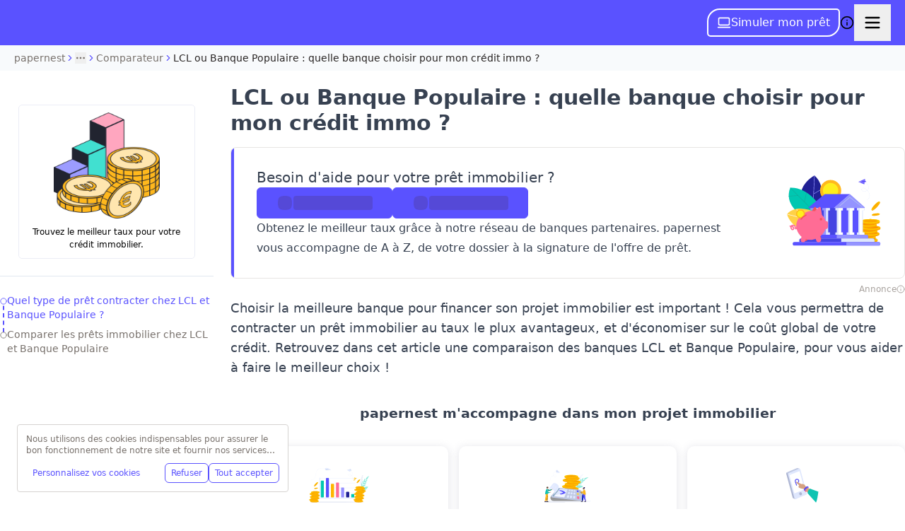

--- FILE ---
content_type: text/html; charset=utf-8
request_url: https://www.papernest.com/simulation-credit-immobilier/demarches/lcl-ou-banque-populaire/
body_size: 106074
content:
<!DOCTYPE html><html class="scroll-smooth" lang="en"><head><meta charSet="utf-8"/><meta name="viewport" content="width=device-width, initial-scale=1, maximum-scale=1, user-scalable=no"/><link rel="preload" as="image" href="https://d11o8pt3cttu38.cloudfront.net/wp-content/uploads/sites/12/2021/02/banque-economies.svg" fetchPriority="high"/><link rel="preload" as="image" imageSrcSet="/_next/image/?url=https%3A%2F%2Fd11o8pt3cttu38.cloudfront.net%2Fwp-content%2Fuploads%2Fsites%2F12%2F2021%2F03%2Fpret-immobilier-lcl-ou-banque-populaire-e1616402608615.png&amp;w=384&amp;q=85 384w, /_next/image/?url=https%3A%2F%2Fd11o8pt3cttu38.cloudfront.net%2Fwp-content%2Fuploads%2Fsites%2F12%2F2021%2F03%2Fpret-immobilier-lcl-ou-banque-populaire-e1616402608615.png&amp;w=640&amp;q=85 640w, /_next/image/?url=https%3A%2F%2Fd11o8pt3cttu38.cloudfront.net%2Fwp-content%2Fuploads%2Fsites%2F12%2F2021%2F03%2Fpret-immobilier-lcl-ou-banque-populaire-e1616402608615.png&amp;w=750&amp;q=85 750w, /_next/image/?url=https%3A%2F%2Fd11o8pt3cttu38.cloudfront.net%2Fwp-content%2Fuploads%2Fsites%2F12%2F2021%2F03%2Fpret-immobilier-lcl-ou-banque-populaire-e1616402608615.png&amp;w=828&amp;q=85 828w, /_next/image/?url=https%3A%2F%2Fd11o8pt3cttu38.cloudfront.net%2Fwp-content%2Fuploads%2Fsites%2F12%2F2021%2F03%2Fpret-immobilier-lcl-ou-banque-populaire-e1616402608615.png&amp;w=1080&amp;q=85 1080w, /_next/image/?url=https%3A%2F%2Fd11o8pt3cttu38.cloudfront.net%2Fwp-content%2Fuploads%2Fsites%2F12%2F2021%2F03%2Fpret-immobilier-lcl-ou-banque-populaire-e1616402608615.png&amp;w=1200&amp;q=85 1200w, /_next/image/?url=https%3A%2F%2Fd11o8pt3cttu38.cloudfront.net%2Fwp-content%2Fuploads%2Fsites%2F12%2F2021%2F03%2Fpret-immobilier-lcl-ou-banque-populaire-e1616402608615.png&amp;w=1920&amp;q=85 1920w, /_next/image/?url=https%3A%2F%2Fd11o8pt3cttu38.cloudfront.net%2Fwp-content%2Fuploads%2Fsites%2F12%2F2021%2F03%2Fpret-immobilier-lcl-ou-banque-populaire-e1616402608615.png&amp;w=2048&amp;q=85 2048w, /_next/image/?url=https%3A%2F%2Fd11o8pt3cttu38.cloudfront.net%2Fwp-content%2Fuploads%2Fsites%2F12%2F2021%2F03%2Fpret-immobilier-lcl-ou-banque-populaire-e1616402608615.png&amp;w=3840&amp;q=85 3840w" imageSizes="(max-width: 640px) 100vw, (max-width: 1024px) 75vw, 50vw" fetchPriority="high"/><style data-precedence="next" data-href="/_next/static/css/cdf616e4110a67de.css?dpl=dpl_48TCMfA7gj3XFpGTJ4VnBeHQgACJ /_next/static/css/9f25d42194e6e4b2.css?dpl=dpl_48TCMfA7gj3XFpGTJ4VnBeHQgACJ /_next/static/css/48a33de58f64411d.css?dpl=dpl_48TCMfA7gj3XFpGTJ4VnBeHQgACJ">*,:after,:before{--tw-border-spacing-x:0;--tw-border-spacing-y:0;--tw-translate-x:0;--tw-translate-y:0;--tw-rotate:0;--tw-skew-x:0;--tw-skew-y:0;--tw-scale-x:1;--tw-scale-y:1;--tw-pan-x: ;--tw-pan-y: ;--tw-pinch-zoom: ;--tw-scroll-snap-strictness:proximity;--tw-gradient-from-position: ;--tw-gradient-via-position: ;--tw-gradient-to-position: ;--tw-ordinal: ;--tw-slashed-zero: ;--tw-numeric-figure: ;--tw-numeric-spacing: ;--tw-numeric-fraction: ;--tw-ring-inset: ;--tw-ring-offset-width:0px;--tw-ring-offset-color:#fff;--tw-ring-color:rgba(59,130,246,.5);--tw-ring-offset-shadow:0 0 #0000;--tw-ring-shadow:0 0 #0000;--tw-shadow:0 0 #0000;--tw-shadow-colored:0 0 #0000;--tw-blur: ;--tw-brightness: ;--tw-contrast: ;--tw-grayscale: ;--tw-hue-rotate: ;--tw-invert: ;--tw-saturate: ;--tw-sepia: ;--tw-drop-shadow: ;--tw-backdrop-blur: ;--tw-backdrop-brightness: ;--tw-backdrop-contrast: ;--tw-backdrop-grayscale: ;--tw-backdrop-hue-rotate: ;--tw-backdrop-invert: ;--tw-backdrop-opacity: ;--tw-backdrop-saturate: ;--tw-backdrop-sepia: ;--tw-contain-size: ;--tw-contain-layout: ;--tw-contain-paint: ;--tw-contain-style: }::backdrop{--tw-border-spacing-x:0;--tw-border-spacing-y:0;--tw-translate-x:0;--tw-translate-y:0;--tw-rotate:0;--tw-skew-x:0;--tw-skew-y:0;--tw-scale-x:1;--tw-scale-y:1;--tw-pan-x: ;--tw-pan-y: ;--tw-pinch-zoom: ;--tw-scroll-snap-strictness:proximity;--tw-gradient-from-position: ;--tw-gradient-via-position: ;--tw-gradient-to-position: ;--tw-ordinal: ;--tw-slashed-zero: ;--tw-numeric-figure: ;--tw-numeric-spacing: ;--tw-numeric-fraction: ;--tw-ring-inset: ;--tw-ring-offset-width:0px;--tw-ring-offset-color:#fff;--tw-ring-color:rgba(59,130,246,.5);--tw-ring-offset-shadow:0 0 #0000;--tw-ring-shadow:0 0 #0000;--tw-shadow:0 0 #0000;--tw-shadow-colored:0 0 #0000;--tw-blur: ;--tw-brightness: ;--tw-contrast: ;--tw-grayscale: ;--tw-hue-rotate: ;--tw-invert: ;--tw-saturate: ;--tw-sepia: ;--tw-drop-shadow: ;--tw-backdrop-blur: ;--tw-backdrop-brightness: ;--tw-backdrop-contrast: ;--tw-backdrop-grayscale: ;--tw-backdrop-hue-rotate: ;--tw-backdrop-invert: ;--tw-backdrop-opacity: ;--tw-backdrop-saturate: ;--tw-backdrop-sepia: ;--tw-contain-size: ;--tw-contain-layout: ;--tw-contain-paint: ;--tw-contain-style: }/*! tailwindcss v3.4.17 | MIT License | https://tailwindcss.com*/*,:after,:before{border:0 solid #e5e7eb;box-sizing:border-box}:after,:before{--tw-content:""}:host,html{line-height:1.5;-webkit-text-size-adjust:100%;font-family:ui-sans-serif,system-ui,sans-serif,Apple Color Emoji,Segoe UI Emoji,Segoe UI Symbol,Noto Color Emoji;font-feature-settings:normal;font-variation-settings:normal;-moz-tab-size:4;-o-tab-size:4;tab-size:4;-webkit-tap-highlight-color:transparent}body{line-height:inherit;margin:0}hr{border-top-width:1px;color:inherit;height:0}abbr:where([title]){-webkit-text-decoration:underline dotted;text-decoration:underline dotted}h1,h2,h3,h4,h5,h6{font-size:inherit;font-weight:inherit}a{color:inherit;text-decoration:inherit}b,strong{font-weight:bolder}code,kbd,pre,samp{font-family:ui-monospace,SFMono-Regular,Menlo,Monaco,Consolas,Liberation Mono,Courier New,monospace;font-feature-settings:normal;font-size:1em;font-variation-settings:normal}small{font-size:80%}sub,sup{font-size:75%;line-height:0;position:relative;vertical-align:baseline}sub{bottom:-.25em}sup{top:-.5em}table{border-collapse:collapse;border-color:inherit;text-indent:0}button,input,optgroup,select,textarea{color:inherit;font-family:inherit;font-feature-settings:inherit;font-size:100%;font-variation-settings:inherit;font-weight:inherit;letter-spacing:inherit;line-height:inherit;margin:0;padding:0}button,select{text-transform:none}button,input:where([type=button]),input:where([type=reset]),input:where([type=submit]){-webkit-appearance:button;background-color:transparent;background-image:none}:-moz-focusring{outline:auto}:-moz-ui-invalid{box-shadow:none}progress{vertical-align:baseline}::-webkit-inner-spin-button,::-webkit-outer-spin-button{height:auto}[type=search]{-webkit-appearance:textfield;outline-offset:-2px}::-webkit-search-decoration{-webkit-appearance:none}::-webkit-file-upload-button{-webkit-appearance:button;font:inherit}summary{display:list-item}blockquote,dd,dl,fieldset,figure,h1,h2,h3,h4,h5,h6,hr,p,pre{margin:0}fieldset,legend{padding:0}menu,ol,ul{list-style:none;margin:0;padding:0}dialog{padding:0}textarea{resize:vertical}input::-moz-placeholder,textarea::-moz-placeholder{color:#9ca3af;opacity:1}input::placeholder,textarea::placeholder{color:#9ca3af;opacity:1}[role=button],button{cursor:pointer}:disabled{cursor:default}audio,canvas,embed,iframe,img,object,svg,video{display:block;vertical-align:middle}img,video{height:auto;max-width:100%}[hidden]:where(:not([hidden=until-found])){display:none}.\!container{width:100%!important}.container{width:100%}@media (min-width:640px){.\!container{max-width:640px!important}.container{max-width:640px}}@media (min-width:768px){.\!container{max-width:768px!important}.container{max-width:768px}}@media (min-width:1024px){.\!container{max-width:1024px!important}.container{max-width:1024px}}@media (min-width:1280px){.\!container{max-width:1280px!important}.container{max-width:1280px}}@media (min-width:1536px){.\!container{max-width:1536px!important}.container{max-width:1536px}}.prose{color:var(--tw-prose-body);max-width:65ch}.prose :where(p):not(:where([class~=not-prose],[class~=not-prose] *)){margin-bottom:1.25em;margin-top:1.25em}.prose :where([class~=lead]):not(:where([class~=not-prose],[class~=not-prose] *)){color:var(--tw-prose-lead);font-size:1.25em;line-height:1.6;margin-bottom:1.2em;margin-top:1.2em}.prose :where(a):not(:where([class~=not-prose],[class~=not-prose] *)){color:var(--tw-prose-links);font-weight:500;text-decoration:underline}.prose :where(strong):not(:where([class~=not-prose],[class~=not-prose] *)){color:var(--tw-prose-bold);font-weight:600}.prose :where(a strong):not(:where([class~=not-prose],[class~=not-prose] *)){color:inherit}.prose :where(blockquote strong):not(:where([class~=not-prose],[class~=not-prose] *)){color:inherit}.prose :where(thead th strong):not(:where([class~=not-prose],[class~=not-prose] *)){color:inherit}.prose :where(ol):not(:where([class~=not-prose],[class~=not-prose] *)){list-style-type:decimal;margin-bottom:1.25em;margin-top:1.25em;padding-inline-start:1.625em}.prose :where(ol[type=A]):not(:where([class~=not-prose],[class~=not-prose] *)){list-style-type:upper-alpha}.prose :where(ol[type=a]):not(:where([class~=not-prose],[class~=not-prose] *)){list-style-type:lower-alpha}.prose :where(ol[type=A s]):not(:where([class~=not-prose],[class~=not-prose] *)){list-style-type:upper-alpha}.prose :where(ol[type=a s]):not(:where([class~=not-prose],[class~=not-prose] *)){list-style-type:lower-alpha}.prose :where(ol[type=I]):not(:where([class~=not-prose],[class~=not-prose] *)){list-style-type:upper-roman}.prose :where(ol[type=i]):not(:where([class~=not-prose],[class~=not-prose] *)){list-style-type:lower-roman}.prose :where(ol[type=I s]):not(:where([class~=not-prose],[class~=not-prose] *)){list-style-type:upper-roman}.prose :where(ol[type=i s]):not(:where([class~=not-prose],[class~=not-prose] *)){list-style-type:lower-roman}.prose :where(ol[type="1"]):not(:where([class~=not-prose],[class~=not-prose] *)){list-style-type:decimal}.prose :where(ul):not(:where([class~=not-prose],[class~=not-prose] *)){list-style-type:disc;margin-bottom:1.25em;margin-top:1.25em;padding-inline-start:1.625em}.prose :where(ol>li):not(:where([class~=not-prose],[class~=not-prose] *))::marker{color:var(--tw-prose-counters);font-weight:400}.prose :where(ul>li):not(:where([class~=not-prose],[class~=not-prose] *))::marker{color:var(--tw-prose-bullets)}.prose :where(dt):not(:where([class~=not-prose],[class~=not-prose] *)){color:var(--tw-prose-headings);font-weight:600;margin-top:1.25em}.prose :where(hr):not(:where([class~=not-prose],[class~=not-prose] *)){border-color:var(--tw-prose-hr);border-top-width:1px;margin-bottom:3em;margin-top:3em}.prose :where(blockquote):not(:where([class~=not-prose],[class~=not-prose] *)){border-inline-start-color:var(--tw-prose-quote-borders);border-inline-start-width:.25rem;color:var(--tw-prose-quotes);font-style:italic;font-weight:500;margin-bottom:1.6em;margin-top:1.6em;padding-inline-start:1em;quotes:"\201C""\201D""\2018""\2019"}.prose :where(blockquote p:first-of-type):not(:where([class~=not-prose],[class~=not-prose] *)):before{content:open-quote}.prose :where(blockquote p:last-of-type):not(:where([class~=not-prose],[class~=not-prose] *)):after{content:close-quote}.prose :where(h1):not(:where([class~=not-prose],[class~=not-prose] *)){color:var(--tw-prose-headings);font-size:2.25em;font-weight:800;line-height:1.1111111;margin-bottom:.8888889em;margin-top:0}.prose :where(h1 strong):not(:where([class~=not-prose],[class~=not-prose] *)){color:inherit;font-weight:900}.prose :where(h2):not(:where([class~=not-prose],[class~=not-prose] *)){color:var(--tw-prose-headings);font-size:1.5em;font-weight:700;line-height:1.3333333;margin-bottom:1em;margin-top:2em}.prose :where(h2 strong):not(:where([class~=not-prose],[class~=not-prose] *)){color:inherit;font-weight:800}.prose :where(h3):not(:where([class~=not-prose],[class~=not-prose] *)){color:var(--tw-prose-headings);font-size:1.25em;font-weight:600;line-height:1.6;margin-bottom:.6em;margin-top:1.6em}.prose :where(h3 strong):not(:where([class~=not-prose],[class~=not-prose] *)){color:inherit;font-weight:700}.prose :where(h4):not(:where([class~=not-prose],[class~=not-prose] *)){color:var(--tw-prose-headings);font-weight:600;line-height:1.5;margin-bottom:.5em;margin-top:1.5em}.prose :where(h4 strong):not(:where([class~=not-prose],[class~=not-prose] *)){color:inherit;font-weight:700}.prose :where(img):not(:where([class~=not-prose],[class~=not-prose] *)){margin-bottom:2em;margin-top:2em}.prose :where(picture):not(:where([class~=not-prose],[class~=not-prose] *)){display:block;margin-bottom:2em;margin-top:2em}.prose :where(video):not(:where([class~=not-prose],[class~=not-prose] *)){margin-bottom:2em;margin-top:2em}.prose :where(kbd):not(:where([class~=not-prose],[class~=not-prose] *)){border-radius:.3125rem;box-shadow:0 0 0 1px var(--tw-prose-kbd-shadows),0 3px 0 var(--tw-prose-kbd-shadows);color:var(--tw-prose-kbd);font-family:inherit;font-size:.875em;font-weight:500;padding-inline-end:.375em;padding-bottom:.1875em;padding-top:.1875em;padding-inline-start:.375em}.prose :where(code):not(:where([class~=not-prose],[class~=not-prose] *)){color:var(--tw-prose-code);font-size:.875em;font-weight:600}.prose :where(code):not(:where([class~=not-prose],[class~=not-prose] *)):before{content:"`"}.prose :where(code):not(:where([class~=not-prose],[class~=not-prose] *)):after{content:"`"}.prose :where(a code):not(:where([class~=not-prose],[class~=not-prose] *)){color:inherit}.prose :where(h1 code):not(:where([class~=not-prose],[class~=not-prose] *)){color:inherit}.prose :where(h2 code):not(:where([class~=not-prose],[class~=not-prose] *)){color:inherit;font-size:.875em}.prose :where(h3 code):not(:where([class~=not-prose],[class~=not-prose] *)){color:inherit;font-size:.9em}.prose :where(h4 code):not(:where([class~=not-prose],[class~=not-prose] *)){color:inherit}.prose :where(blockquote code):not(:where([class~=not-prose],[class~=not-prose] *)){color:inherit}.prose :where(thead th code):not(:where([class~=not-prose],[class~=not-prose] *)){color:inherit}.prose :where(pre):not(:where([class~=not-prose],[class~=not-prose] *)){background-color:var(--tw-prose-pre-bg);border-radius:.375rem;color:var(--tw-prose-pre-code);font-size:.875em;font-weight:400;line-height:1.7142857;margin-bottom:1.7142857em;margin-top:1.7142857em;overflow-x:auto;padding-inline-end:1.1428571em;padding-bottom:.8571429em;padding-top:.8571429em;padding-inline-start:1.1428571em}.prose :where(pre code):not(:where([class~=not-prose],[class~=not-prose] *)){background-color:transparent;border-radius:0;border-width:0;color:inherit;font-family:inherit;font-size:inherit;font-weight:inherit;line-height:inherit;padding:0}.prose :where(pre code):not(:where([class~=not-prose],[class~=not-prose] *)):before{content:none}.prose :where(pre code):not(:where([class~=not-prose],[class~=not-prose] *)):after{content:none}.prose :where(table):not(:where([class~=not-prose],[class~=not-prose] *)){font-size:.875em;line-height:1.7142857;margin-bottom:2em;margin-top:2em;table-layout:auto;width:100%}.prose :where(thead):not(:where([class~=not-prose],[class~=not-prose] *)){border-bottom-color:var(--tw-prose-th-borders);border-bottom-width:1px}.prose :where(thead th):not(:where([class~=not-prose],[class~=not-prose] *)){color:var(--tw-prose-headings);font-weight:600;padding-inline-end:.5714286em;padding-bottom:.5714286em;padding-inline-start:.5714286em;vertical-align:bottom}.prose :where(tbody tr):not(:where([class~=not-prose],[class~=not-prose] *)){border-bottom-color:var(--tw-prose-td-borders);border-bottom-width:1px}.prose :where(tbody tr:last-child):not(:where([class~=not-prose],[class~=not-prose] *)){border-bottom-width:0}.prose :where(tbody td):not(:where([class~=not-prose],[class~=not-prose] *)){vertical-align:baseline}.prose :where(tfoot):not(:where([class~=not-prose],[class~=not-prose] *)){border-top-color:var(--tw-prose-th-borders);border-top-width:1px}.prose :where(tfoot td):not(:where([class~=not-prose],[class~=not-prose] *)){vertical-align:top}.prose :where(th,td):not(:where([class~=not-prose],[class~=not-prose] *)){text-align:start}.prose :where(figure>*):not(:where([class~=not-prose],[class~=not-prose] *)){margin-bottom:0;margin-top:0}.prose :where(figcaption):not(:where([class~=not-prose],[class~=not-prose] *)){color:var(--tw-prose-captions);font-size:.875em;line-height:1.4285714;margin-top:.8571429em}.prose{--tw-prose-body:#374151;--tw-prose-headings:#111827;--tw-prose-lead:#4b5563;--tw-prose-links:#111827;--tw-prose-bold:#111827;--tw-prose-counters:#6b7280;--tw-prose-bullets:#d1d5db;--tw-prose-hr:#e5e7eb;--tw-prose-quotes:#111827;--tw-prose-quote-borders:#e5e7eb;--tw-prose-captions:#6b7280;--tw-prose-kbd:#111827;--tw-prose-kbd-shadows:rgba(17,24,39,.1);--tw-prose-code:#111827;--tw-prose-pre-code:#e5e7eb;--tw-prose-pre-bg:#1f2937;--tw-prose-th-borders:#d1d5db;--tw-prose-td-borders:#e5e7eb;--tw-prose-invert-body:#d1d5db;--tw-prose-invert-headings:#fff;--tw-prose-invert-lead:#9ca3af;--tw-prose-invert-links:#fff;--tw-prose-invert-bold:#fff;--tw-prose-invert-counters:#9ca3af;--tw-prose-invert-bullets:#4b5563;--tw-prose-invert-hr:#374151;--tw-prose-invert-quotes:#f3f4f6;--tw-prose-invert-quote-borders:#374151;--tw-prose-invert-captions:#9ca3af;--tw-prose-invert-kbd:#fff;--tw-prose-invert-kbd-shadows:hsla(0,0%,100%,.1);--tw-prose-invert-code:#fff;--tw-prose-invert-pre-code:#d1d5db;--tw-prose-invert-pre-bg:rgba(0,0,0,.5);--tw-prose-invert-th-borders:#4b5563;--tw-prose-invert-td-borders:#374151;font-size:1rem;line-height:1.75}.prose :where(picture>img):not(:where([class~=not-prose],[class~=not-prose] *)){margin-bottom:0;margin-top:0}.prose :where(li):not(:where([class~=not-prose],[class~=not-prose] *)){margin-bottom:.5em;margin-top:.5em}.prose :where(ol>li):not(:where([class~=not-prose],[class~=not-prose] *)){padding-inline-start:.375em}.prose :where(ul>li):not(:where([class~=not-prose],[class~=not-prose] *)){padding-inline-start:.375em}.prose :where(.prose>ul>li p):not(:where([class~=not-prose],[class~=not-prose] *)){margin-bottom:.75em;margin-top:.75em}.prose :where(.prose>ul>li>p:first-child):not(:where([class~=not-prose],[class~=not-prose] *)){margin-top:1.25em}.prose :where(.prose>ul>li>p:last-child):not(:where([class~=not-prose],[class~=not-prose] *)){margin-bottom:1.25em}.prose :where(.prose>ol>li>p:first-child):not(:where([class~=not-prose],[class~=not-prose] *)){margin-top:1.25em}.prose :where(.prose>ol>li>p:last-child):not(:where([class~=not-prose],[class~=not-prose] *)){margin-bottom:1.25em}.prose :where(ul ul,ul ol,ol ul,ol ol):not(:where([class~=not-prose],[class~=not-prose] *)){margin-bottom:.75em;margin-top:.75em}.prose :where(dl):not(:where([class~=not-prose],[class~=not-prose] *)){margin-bottom:1.25em;margin-top:1.25em}.prose :where(dd):not(:where([class~=not-prose],[class~=not-prose] *)){margin-top:.5em;padding-inline-start:1.625em}.prose :where(hr+*):not(:where([class~=not-prose],[class~=not-prose] *)){margin-top:0}.prose :where(h2+*):not(:where([class~=not-prose],[class~=not-prose] *)){margin-top:0}.prose :where(h3+*):not(:where([class~=not-prose],[class~=not-prose] *)){margin-top:0}.prose :where(h4+*):not(:where([class~=not-prose],[class~=not-prose] *)){margin-top:0}.prose :where(thead th:first-child):not(:where([class~=not-prose],[class~=not-prose] *)){padding-inline-start:0}.prose :where(thead th:last-child):not(:where([class~=not-prose],[class~=not-prose] *)){padding-inline-end:0}.prose :where(tbody td,tfoot td):not(:where([class~=not-prose],[class~=not-prose] *)){padding-inline-end:.5714286em;padding-bottom:.5714286em;padding-top:.5714286em;padding-inline-start:.5714286em}.prose :where(tbody td:first-child,tfoot td:first-child):not(:where([class~=not-prose],[class~=not-prose] *)){padding-inline-start:0}.prose :where(tbody td:last-child,tfoot td:last-child):not(:where([class~=not-prose],[class~=not-prose] *)){padding-inline-end:0}.prose :where(figure):not(:where([class~=not-prose],[class~=not-prose] *)){margin-bottom:2em;margin-top:2em}.prose :where(.prose>:first-child):not(:where([class~=not-prose],[class~=not-prose] *)){margin-top:0}.prose :where(.prose>:last-child):not(:where([class~=not-prose],[class~=not-prose] *)){margin-bottom:0}.prose-stone{--tw-prose-body:#44403c;--tw-prose-headings:#1c1917;--tw-prose-lead:#57534e;--tw-prose-links:#1c1917;--tw-prose-bold:#1c1917;--tw-prose-counters:#78716c;--tw-prose-bullets:#d6d3d1;--tw-prose-hr:#e7e5e4;--tw-prose-quotes:#1c1917;--tw-prose-quote-borders:#e7e5e4;--tw-prose-captions:#78716c;--tw-prose-kbd:#1c1917;--tw-prose-kbd-shadows:rgba(28,25,23,.1);--tw-prose-code:#1c1917;--tw-prose-pre-code:#e7e5e4;--tw-prose-pre-bg:#292524;--tw-prose-th-borders:#d6d3d1;--tw-prose-td-borders:#e7e5e4;--tw-prose-invert-body:#d6d3d1;--tw-prose-invert-headings:#fff;--tw-prose-invert-lead:#a8a29e;--tw-prose-invert-links:#fff;--tw-prose-invert-bold:#fff;--tw-prose-invert-counters:#a8a29e;--tw-prose-invert-bullets:#57534e;--tw-prose-invert-hr:#44403c;--tw-prose-invert-quotes:#f5f5f4;--tw-prose-invert-quote-borders:#44403c;--tw-prose-invert-captions:#a8a29e;--tw-prose-invert-kbd:#fff;--tw-prose-invert-kbd-shadows:hsla(0,0%,100%,.1);--tw-prose-invert-code:#fff;--tw-prose-invert-pre-code:#d6d3d1;--tw-prose-invert-pre-bg:rgba(0,0,0,.5);--tw-prose-invert-th-borders:#57534e;--tw-prose-invert-td-borders:#44403c}.sr-only{height:1px;margin:-1px;overflow:hidden;padding:0;position:absolute;width:1px;clip:rect(0,0,0,0);border-width:0;white-space:nowrap}.pointer-events-none{pointer-events:none}.\!pointer-events-auto{pointer-events:auto!important}.pointer-events-auto{pointer-events:auto}.visible{visibility:visible}.invisible{visibility:hidden}.static{position:static}.fixed{position:fixed}.absolute{position:absolute}.relative{position:relative}.sticky{position:sticky}.inset-0{inset:0}.inset-x-0{left:0;right:0}.inset-x-1\/2{left:50%;right:50%}.-bottom-10{bottom:-2.5rem}.-bottom-\[9px\]{bottom:-9px}.-left-1{left:-.25rem}.-right-1{right:-.25rem}.-top-0{top:0}.-top-2{top:-.5rem}.-top-4{top:-1rem}.-top-6{top:-1.5rem}.-top-\[3\.25rem\]{top:-3.25rem}.bottom-0{bottom:0}.bottom-1\.5{bottom:.375rem}.bottom-2{bottom:.5rem}.bottom-24{bottom:6rem}.bottom-32{bottom:8rem}.bottom-4{bottom:1rem}.bottom-5{bottom:1.25rem}.bottom-6{bottom:1.5rem}.left-0{left:0}.left-1\/2{left:50%}.left-2{left:.5rem}.left-2\.5{left:.625rem}.left-4{left:1rem}.left-8{left:2rem}.left-\[50\%\]{left:50%}.right-0{right:0}.right-1{right:.25rem}.right-1\.5{right:.375rem}.right-2{right:.5rem}.right-2\.5{right:.625rem}.right-3{right:.75rem}.right-4{right:1rem}.right-8{right:2rem}.top-0{top:0}.top-1{top:.25rem}.top-1\.5{top:.375rem}.top-1\/2{top:50%}.top-12{top:3rem}.top-16{top:4rem}.top-2{top:.5rem}.top-2\.5{top:.625rem}.top-24{top:6rem}.top-28{top:7rem}.top-3{top:.75rem}.top-32{top:8rem}.top-4{top:1rem}.top-8{top:2rem}.top-\[25\%\]{top:25%}.top-\[50\%\]{top:50%}.top-\[5px\]{top:5px}.top-\[60\%\]{top:60%}.top-\[9px\]{top:9px}.top-full{top:100%}.top-px{top:1px}.isolate{isolation:isolate}.-z-10{z-index:-10}.z-0{z-index:0}.z-10{z-index:10}.z-20{z-index:20}.z-40{z-index:40}.z-50{z-index:50}.z-\[1\]{z-index:1}.z-\[60\]{z-index:60}.z-\[9999\]{z-index:9999}.z-\[999\]{z-index:999}.z-\[99\]{z-index:99}.col-span-1{grid-column:span 1/span 1}.col-span-10{grid-column:span 10/span 10}.col-span-12{grid-column:span 12/span 12}.col-span-2{grid-column:span 2/span 2}.col-span-3{grid-column:span 3/span 3}.col-span-4{grid-column:span 4/span 4}.col-span-6{grid-column:span 6/span 6}.col-span-8{grid-column:span 8/span 8}.col-span-9{grid-column:span 9/span 9}.float-right{float:right}.\!m-0{margin:0!important}.-m-1{margin:-.25rem}.-m-1\.5{margin:-.375rem}.-m-2{margin:-.5rem}.-m-3{margin:-.75rem}.-m-8{margin:-2rem}.m-0{margin:0}.m-4{margin:1rem}.m-auto{margin:auto}.m-px{margin:1px}.\!my-0{margin-bottom:0!important;margin-top:0!important}.-mx-0\.5{margin-left:-.125rem;margin-right:-.125rem}.-mx-1{margin-left:-.25rem;margin-right:-.25rem}.-mx-1\.5{margin-left:-.375rem;margin-right:-.375rem}.-mx-2{margin-left:-.5rem;margin-right:-.5rem}.-mx-3{margin-left:-.75rem;margin-right:-.75rem}.-mx-5{margin-left:-1.25rem;margin-right:-1.25rem}.-mx-px{margin-left:-1px;margin-right:-1px}.-my-0\.5{margin-bottom:-.125rem;margin-top:-.125rem}.-my-1{margin-bottom:-.25rem;margin-top:-.25rem}.-my-1\.5{margin-bottom:-.375rem;margin-top:-.375rem}.-my-px{margin-bottom:-1px;margin-top:-1px}.mx-1{margin-left:.25rem;margin-right:.25rem}.mx-1\.5{margin-left:.375rem;margin-right:.375rem}.mx-2{margin-left:.5rem;margin-right:.5rem}.mx-20{margin-left:5rem;margin-right:5rem}.mx-4{margin-left:1rem;margin-right:1rem}.mx-\[-16px\]{margin-left:-16px;margin-right:-16px}.mx-auto{margin-left:auto;margin-right:auto}.my-0{margin-bottom:0;margin-top:0}.my-0\.5{margin-bottom:.125rem;margin-top:.125rem}.my-1{margin-bottom:.25rem;margin-top:.25rem}.my-10{margin-bottom:2.5rem;margin-top:2.5rem}.my-2{margin-bottom:.5rem;margin-top:.5rem}.my-28{margin-bottom:7rem;margin-top:7rem}.my-4{margin-bottom:1rem;margin-top:1rem}.my-5{margin-bottom:1.25rem;margin-top:1.25rem}.my-auto{margin-bottom:auto;margin-top:auto}.\!mb-0{margin-bottom:0!important}.\!mt-0{margin-top:0!important}.\!mt-4{margin-top:1rem!important}.-mb-0\.5{margin-bottom:-.125rem}.-mb-1{margin-bottom:-.25rem}.-mb-2{margin-bottom:-.5rem}.-mb-5{margin-bottom:-1.25rem}.-mb-px{margin-bottom:-1px}.-ml-0\.5{margin-left:-.125rem}.-ml-1{margin-left:-.25rem}.-ml-2{margin-left:-.5rem}.-ml-2\.5{margin-left:-.625rem}.-ml-5{margin-left:-1.25rem}.-ml-\[50vw\]{margin-left:-50vw}.-ml-px{margin-left:-1px}.-mr-1{margin-right:-.25rem}.-mr-4{margin-right:-1rem}.-mr-5{margin-right:-1.25rem}.-mt-0\.5{margin-top:-.125rem}.-mt-1{margin-top:-.25rem}.-mt-2{margin-top:-.5rem}.-mt-4{margin-top:-1rem}.-mt-\[2rem\]{margin-top:-2rem}.-mt-px{margin-top:-1px}.mb-0{margin-bottom:0}.mb-0\.5{margin-bottom:.125rem}.mb-1{margin-bottom:.25rem}.mb-10{margin-bottom:2.5rem}.mb-12{margin-bottom:3rem}.mb-2{margin-bottom:.5rem}.mb-20{margin-bottom:5rem}.mb-3{margin-bottom:.75rem}.mb-4{margin-bottom:1rem}.mb-5{margin-bottom:1.25rem}.mb-6{margin-bottom:1.5rem}.mb-8{margin-bottom:2rem}.mb-9{margin-bottom:2.25rem}.mb-\[calc\(0\.125rem-0\.625rem\)\]{margin-bottom:-.5rem}.mb-auto{margin-bottom:auto}.mb-px{margin-bottom:1px}.ml-0\.5{margin-left:.125rem}.ml-1{margin-left:.25rem}.ml-1\.5{margin-left:.375rem}.ml-2{margin-left:.5rem}.ml-4{margin-left:1rem}.ml-6{margin-left:1.5rem}.ml-8{margin-left:2rem}.ml-auto{margin-left:auto}.mr-0\.5{margin-right:.125rem}.mr-1{margin-right:.25rem}.mr-1\.5{margin-right:.375rem}.mr-2{margin-right:.5rem}.mr-3{margin-right:.75rem}.mr-auto{margin-right:auto}.mt-0{margin-top:0}.mt-0\.5{margin-top:.125rem}.mt-1{margin-top:.25rem}.mt-1\.5{margin-top:.375rem}.mt-10{margin-top:2.5rem}.mt-2{margin-top:.5rem}.mt-2\.5{margin-top:.625rem}.mt-20{margin-top:5rem}.mt-24{margin-top:6rem}.mt-28{margin-top:7rem}.mt-3{margin-top:.75rem}.mt-32{margin-top:8rem}.mt-4{margin-top:1rem}.mt-5{margin-top:1.25rem}.mt-8{margin-top:2rem}.mt-auto{margin-top:auto}.mt-px{margin-top:1px}.line-clamp-1{-webkit-line-clamp:1}.line-clamp-1,.line-clamp-2{display:-webkit-box;overflow:hidden;-webkit-box-orient:vertical}.line-clamp-2{-webkit-line-clamp:2}.line-clamp-3{display:-webkit-box;overflow:hidden;-webkit-box-orient:vertical;-webkit-line-clamp:3}.block{display:block}.inline-block{display:inline-block}.inline{display:inline}.flex{display:flex}.inline-flex{display:inline-flex}.table{display:table}.\!grid{display:grid!important}.grid{display:grid}.inline-grid{display:inline-grid}.contents{display:contents}.list-item{display:list-item}.hidden{display:none}.aspect-\[18\/5\]{aspect-ratio:18/5}.aspect-\[3\/2\]{aspect-ratio:3/2}.aspect-square{aspect-ratio:1/1}.aspect-video{aspect-ratio:16/9}.\!size-3\.5{height:.875rem!important;width:.875rem!important}.size-10{height:2.5rem;width:2.5rem}.size-2{height:.5rem;width:.5rem}.size-4{height:1rem;width:1rem}.size-5{height:1.25rem;width:1.25rem}.size-8{height:2rem;width:2rem}.size-9{height:2.25rem;width:2.25rem}.size-full{height:100%;width:100%}.\!h-3{height:.75rem!important}.\!h-5{height:1.25rem!important}.h-0{height:0}.h-0\.5{height:.125rem}.h-1{height:.25rem}.h-1\.5{height:.375rem}.h-10{height:2.5rem}.h-11{height:2.75rem}.h-12{height:3rem}.h-14{height:3.5rem}.h-16{height:4rem}.h-2{height:.5rem}.h-2\.5{height:.625rem}.h-20{height:5rem}.h-24{height:6rem}.h-28{height:7rem}.h-3{height:.75rem}.h-3\.5{height:.875rem}.h-3\/5{height:60%}.h-32{height:8rem}.h-36{height:9rem}.h-4{height:1rem}.h-4\/5{height:80%}.h-44{height:11rem}.h-48{height:12rem}.h-5{height:1.25rem}.h-52{height:13rem}.h-6{height:1.5rem}.h-60{height:15rem}.h-64{height:16rem}.h-7{height:1.75rem}.h-72{height:18rem}.h-8{height:2rem}.h-9{height:2.25rem}.h-96{height:24rem}.h-\[130\%\]{height:130%}.h-\[15px\]{height:15px}.h-\[2\.25rem\]{height:2.25rem}.h-\[290px\]{height:290px}.h-\[440px\]{height:440px}.h-\[500\%\]{height:500%}.h-\[640px\]{height:640px}.h-\[9px\]{height:9px}.h-\[calc\(100\%\+2rem\)\]{height:calc(100% + 2rem)}.h-\[calc\(100vh-8rem\)\]{height:calc(100vh - 8rem)}.h-\[calc\(5\.5rem\+2rem\+1px\)\]{height:calc(7.5rem + 1px)}.h-\[var\(--radix-navigation-menu-viewport-height\)\]{height:var(--radix-navigation-menu-viewport-height)}.h-\[var\(--radix-select-trigger-height\)\]{height:var(--radix-select-trigger-height)}.h-auto{height:auto}.h-fit{height:-moz-fit-content;height:fit-content}.h-full{height:100%}.h-min{height:-moz-min-content;height:min-content}.h-px{height:1px}.h-screen{height:100vh}.max-h-0{max-height:0}.max-h-48{max-height:12rem}.max-h-52{max-height:13rem}.max-h-60{max-height:15rem}.max-h-96{max-height:24rem}.max-h-\[300px\]{max-height:300px}.max-h-\[30rem\]{max-height:30rem}.max-h-\[40vh\]{max-height:40vh}.max-h-\[500px\]{max-height:500px}.max-h-screen{max-height:100vh}.min-h-0{min-height:0}.min-h-10{min-height:2.5rem}.min-h-11{min-height:2.75rem}.min-h-20{min-height:5rem}.min-h-24{min-height:6rem}.min-h-36{min-height:9rem}.min-h-6{min-height:1.5rem}.min-h-9{min-height:2.25rem}.min-h-96{min-height:24rem}.min-h-\[150px\]{min-height:150px}.min-h-\[25rem\]{min-height:25rem}.min-h-\[28rem\]{min-height:28rem}.min-h-\[50px\]{min-height:50px}.min-h-\[80vh\]{min-height:80vh}.min-h-\[calc\(100vh-4rem\)\]{min-height:calc(100vh - 4rem)}.min-h-max{min-height:-moz-max-content;min-height:max-content}.min-h-screen{min-height:100vh}.\!w-3{width:.75rem!important}.\!w-5{width:1.25rem!important}.\!w-fit{width:-moz-fit-content!important;width:fit-content!important}.\!w-full{width:100%!important}.w-0{width:0}.w-0\.5{width:.125rem}.w-1{width:.25rem}.w-1\.5{width:.375rem}.w-1\/2{width:50%}.w-1\/3{width:33.333333%}.w-1\/4{width:25%}.w-1\/6{width:16.666667%}.w-10{width:2.5rem}.w-11{width:2.75rem}.w-12{width:3rem}.w-14{width:3.5rem}.w-16{width:4rem}.w-2{width:.5rem}.w-2\.5{width:.625rem}.w-2\/3{width:66.666667%}.w-2\/5{width:40%}.w-20{width:5rem}.w-24{width:6rem}.w-28{width:7rem}.w-3{width:.75rem}.w-3\.5{width:.875rem}.w-3\/4{width:75%}.w-3\/5{width:60%}.w-32{width:8rem}.w-4{width:1rem}.w-4\/5{width:80%}.w-40{width:10rem}.w-44{width:11rem}.w-48{width:12rem}.w-5{width:1.25rem}.w-52{width:13rem}.w-56{width:14rem}.w-6{width:1.5rem}.w-64{width:16rem}.w-7{width:1.75rem}.w-72{width:18rem}.w-8{width:2rem}.w-80{width:20rem}.w-9{width:2.25rem}.w-96{width:24rem}.w-\[100px\]{width:100px}.w-\[1200px\]{width:1200px}.w-\[150\%\]{width:150%}.w-\[200px\]{width:200px}.w-\[45\%\]{width:45%}.w-\[55\%\]{width:55%}.w-\[80\%\]{width:80%}.w-\[97\%\]{width:97%}.w-\[9px\]{width:9px}.w-\[calc\(100\%-2px\)\]{width:calc(100% - 2px)}.w-\[calc\(100vw-16px\)\]{width:calc(100vw - 16px)}.w-auto{width:auto}.w-fit{width:-moz-fit-content;width:fit-content}.w-full{width:100%}.w-max{width:-moz-max-content;width:max-content}.w-px{width:1px}.w-screen{width:100vw}.min-w-0{min-width:0}.min-w-24{min-width:6rem}.min-w-44{min-width:11rem}.min-w-48{min-width:12rem}.min-w-\[140px\]{min-width:140px}.min-w-\[160px\]{min-width:160px}.min-w-\[200px\]{min-width:200px}.min-w-\[300px\]{min-width:300px}.min-w-\[310px\]{min-width:310px}.min-w-\[5rem\]{min-width:5rem}.min-w-\[8rem\]{min-width:8rem}.min-w-\[calc\(var\(--radix-select-trigger-width\)-2px\)\]{min-width:calc(var(--radix-select-trigger-width) - 2px)}.min-w-\[var\(--radix-select-trigger-width\)\]{min-width:var(--radix-select-trigger-width)}.\!max-w-none{max-width:none!important}.max-w-20{max-width:5rem}.max-w-2xl{max-width:42rem}.max-w-32{max-width:8rem}.max-w-36{max-width:9rem}.max-w-3xl{max-width:48rem}.max-w-44{max-width:11rem}.max-w-48{max-width:12rem}.max-w-4xl{max-width:56rem}.max-w-56{max-width:14rem}.max-w-5xl{max-width:64rem}.max-w-64{max-width:16rem}.max-w-72{max-width:18rem}.max-w-7xl{max-width:80rem}.max-w-80{max-width:20rem}.max-w-96{max-width:24rem}.max-w-\[140px\]{max-width:140px}.max-w-\[35ch\]{max-width:35ch}.max-w-\[50\%\]{max-width:50%}.max-w-\[800px\]{max-width:800px}.max-w-\[95vw\]{max-width:95vw}.max-w-\[calc\(100vw-16px\)\]{max-width:calc(100vw - 16px)}.max-w-full{max-width:100%}.max-w-lg{max-width:32rem}.max-w-max{max-width:-moz-max-content;max-width:max-content}.max-w-md{max-width:28rem}.max-w-min{max-width:-moz-min-content;max-width:min-content}.max-w-none{max-width:none}.max-w-screen-2xl{max-width:1536px}.max-w-screen-lg{max-width:1024px}.max-w-screen-md{max-width:768px}.max-w-screen-sm{max-width:640px}.max-w-screen-xl{max-width:1280px}.max-w-sm{max-width:24rem}.max-w-xl{max-width:36rem}.max-w-xs{max-width:20rem}.flex-1{flex:1 1 0%}.flex-\[0\.1\]{flex:0.1}.flex-\[0_0_auto\]{flex:0 0 auto}.flex-auto{flex:1 1 auto}.flex-shrink-0,.shrink-0{flex-shrink:0}.flex-grow{flex-grow:1}.flex-grow-0{flex-grow:0}.grow{flex-grow:1}.table-auto{table-layout:auto}.caption-bottom{caption-side:bottom}.border-collapse{border-collapse:collapse}.origin-center{transform-origin:center}.\!translate-x-\[50\%\]{--tw-translate-x:50%!important;transform:translate(var(--tw-translate-x),var(--tw-translate-y)) rotate(var(--tw-rotate)) skewX(var(--tw-skew-x)) skewY(var(--tw-skew-y)) scaleX(var(--tw-scale-x)) scaleY(var(--tw-scale-y))!important}.-translate-x-1{--tw-translate-x:-0.25rem}.-translate-x-1,.-translate-x-1\/2{transform:translate(var(--tw-translate-x),var(--tw-translate-y)) rotate(var(--tw-rotate)) skewX(var(--tw-skew-x)) skewY(var(--tw-skew-y)) scaleX(var(--tw-scale-x)) scaleY(var(--tw-scale-y))}.-translate-x-1\/2{--tw-translate-x:-50%}.-translate-x-2{--tw-translate-x:-0.5rem}.-translate-x-2,.-translate-y-1\/2{transform:translate(var(--tw-translate-x),var(--tw-translate-y)) rotate(var(--tw-rotate)) skewX(var(--tw-skew-x)) skewY(var(--tw-skew-y)) scaleX(var(--tw-scale-x)) scaleY(var(--tw-scale-y))}.-translate-y-1\/2{--tw-translate-y:-50%}.-translate-y-1\/3{--tw-translate-y:-33.333333%}.-translate-y-1\/3,.translate-x-1{transform:translate(var(--tw-translate-x),var(--tw-translate-y)) rotate(var(--tw-rotate)) skewX(var(--tw-skew-x)) skewY(var(--tw-skew-y)) scaleX(var(--tw-scale-x)) scaleY(var(--tw-scale-y))}.translate-x-1{--tw-translate-x:0.25rem}.translate-x-1\.5{--tw-translate-x:0.375rem}.translate-x-1\.5,.translate-x-1\/3{transform:translate(var(--tw-translate-x),var(--tw-translate-y)) rotate(var(--tw-rotate)) skewX(var(--tw-skew-x)) skewY(var(--tw-skew-y)) scaleX(var(--tw-scale-x)) scaleY(var(--tw-scale-y))}.translate-x-1\/3{--tw-translate-x:33.333333%}.translate-x-2{--tw-translate-x:0.5rem}.translate-x-2,.translate-x-\[-50\%\]{transform:translate(var(--tw-translate-x),var(--tw-translate-y)) rotate(var(--tw-rotate)) skewX(var(--tw-skew-x)) skewY(var(--tw-skew-y)) scaleX(var(--tw-scale-x)) scaleY(var(--tw-scale-y))}.translate-x-\[-50\%\]{--tw-translate-x:-50%}.translate-x-\[55\%\]{--tw-translate-x:55%}.translate-x-\[55\%\],.translate-y-0{transform:translate(var(--tw-translate-x),var(--tw-translate-y)) rotate(var(--tw-rotate)) skewX(var(--tw-skew-x)) skewY(var(--tw-skew-y)) scaleX(var(--tw-scale-x)) scaleY(var(--tw-scale-y))}.translate-y-0{--tw-translate-y:0px}.translate-y-1\.5{--tw-translate-y:0.375rem}.translate-y-1\.5,.translate-y-\[-5\%\]{transform:translate(var(--tw-translate-x),var(--tw-translate-y)) rotate(var(--tw-rotate)) skewX(var(--tw-skew-x)) skewY(var(--tw-skew-y)) scaleX(var(--tw-scale-x)) scaleY(var(--tw-scale-y))}.translate-y-\[-5\%\]{--tw-translate-y:-5%}.translate-y-\[-50\%\]{--tw-translate-y:-50%}.-rotate-180,.translate-y-\[-50\%\]{transform:translate(var(--tw-translate-x),var(--tw-translate-y)) rotate(var(--tw-rotate)) skewX(var(--tw-skew-x)) skewY(var(--tw-skew-y)) scaleX(var(--tw-scale-x)) scaleY(var(--tw-scale-y))}.-rotate-180{--tw-rotate:-180deg}.rotate-45{--tw-rotate:45deg}.rotate-45,.rotate-\[5deg\]{transform:translate(var(--tw-translate-x),var(--tw-translate-y)) rotate(var(--tw-rotate)) skewX(var(--tw-skew-x)) skewY(var(--tw-skew-y)) scaleX(var(--tw-scale-x)) scaleY(var(--tw-scale-y))}.rotate-\[5deg\]{--tw-rotate:5deg}.transform{transform:translate(var(--tw-translate-x),var(--tw-translate-y)) rotate(var(--tw-rotate)) skewX(var(--tw-skew-x)) skewY(var(--tw-skew-y)) scaleX(var(--tw-scale-x)) scaleY(var(--tw-scale-y))}.\!animate-none{animation:none!important}@keyframes fade-in{0%{opacity:0}to{opacity:1}}.animate-fade-in{animation:fade-in .2s ease-in-out}@keyframes fade-out{0%{opacity:1}to{opacity:0}}.animate-fade-out{animation:fade-out .2s ease-in-out}@keyframes ping{75%,to{opacity:0;transform:scale(2)}}.animate-ping{animation:ping 1s cubic-bezier(0,0,.2,1) infinite}.animate-pulse{animation:pulse 2s cubic-bezier(.4,0,.6,1) infinite}@keyframes scroll{0%{transform:translateX(0)}to{transform:translateX(calc(-192px*var(--n-slides-nb)))}}.animate-scroll{animation:scroll 40s linear infinite}@keyframes shimmer{0%{transform:translateX(-110%)}to{transform:translateX(110%)}}.animate-shimmer{animation:shimmer 2s infinite}@keyframes spin{to{transform:rotate(1turn)}}.animate-spin{animation:spin 1s linear infinite}.\!cursor-default{cursor:default!important}.cursor-copy{cursor:copy}.cursor-default{cursor:default}.cursor-help{cursor:help}.cursor-move{cursor:move}.cursor-not-allowed{cursor:not-allowed}.cursor-pointer{cursor:pointer}.touch-none{touch-action:none}.select-none{-webkit-user-select:none;-moz-user-select:none;user-select:none}.resize-none{resize:none}.resize{resize:both}.snap-center{scroll-snap-align:center}.snap-always{scroll-snap-stop:always}.scroll-mt-24{scroll-margin-top:6rem}.list-inside{list-style-position:inside}.list-disc{list-style-type:disc}.list-none{list-style-type:none}.appearance-none{-webkit-appearance:none;-moz-appearance:none;appearance:none}.grid-cols-1{grid-template-columns:repeat(1,minmax(0,1fr))}.grid-cols-12{grid-template-columns:repeat(12,minmax(0,1fr))}.grid-cols-2{grid-template-columns:repeat(2,minmax(0,1fr))}.grid-cols-3{grid-template-columns:repeat(3,minmax(0,1fr))}.grid-cols-4{grid-template-columns:repeat(4,minmax(0,1fr))}.grid-cols-6{grid-template-columns:repeat(6,minmax(0,1fr))}.flex-row{flex-direction:row}.flex-row-reverse{flex-direction:row-reverse}.flex-col{flex-direction:column}.flex-col-reverse{flex-direction:column-reverse}.flex-wrap{flex-wrap:wrap}.place-content-between{place-content:space-between}.place-items-center{place-items:center}.content-center{align-content:center}.content-start{align-content:flex-start}.items-start{align-items:flex-start}.items-end{align-items:flex-end}.items-center{align-items:center}.items-baseline{align-items:baseline}.items-stretch{align-items:stretch}.justify-start{justify-content:flex-start}.justify-end{justify-content:flex-end}.justify-center{justify-content:center}.justify-between{justify-content:space-between}.justify-evenly{justify-content:space-evenly}.gap-0\.5{gap:.125rem}.gap-1{gap:.25rem}.gap-1\.5{gap:.375rem}.gap-10{gap:2.5rem}.gap-2{gap:.5rem}.gap-2\.5{gap:.625rem}.gap-20{gap:5rem}.gap-3{gap:.75rem}.gap-3\.5{gap:.875rem}.gap-4{gap:1rem}.gap-5{gap:1.25rem}.gap-6{gap:1.5rem}.gap-7{gap:1.75rem}.gap-8{gap:2rem}.gap-x-12{-moz-column-gap:3rem;column-gap:3rem}.gap-x-2{-moz-column-gap:.5rem;column-gap:.5rem}.gap-x-3{-moz-column-gap:.75rem;column-gap:.75rem}.gap-x-4{-moz-column-gap:1rem;column-gap:1rem}.gap-x-5{-moz-column-gap:1.25rem;column-gap:1.25rem}.gap-y-2{row-gap:.5rem}.-space-x-px>:not([hidden])~:not([hidden]){--tw-space-x-reverse:0;margin-left:calc(-1px*(1 - var(--tw-space-x-reverse)));margin-right:calc(-1px*var(--tw-space-x-reverse))}.-space-y-px>:not([hidden])~:not([hidden]){--tw-space-y-reverse:0;margin-bottom:calc(-1px*var(--tw-space-y-reverse));margin-top:calc(-1px*(1 - var(--tw-space-y-reverse)))}.space-x-0>:not([hidden])~:not([hidden]){--tw-space-x-reverse:0;margin-left:calc(0px*(1 - var(--tw-space-x-reverse)));margin-right:calc(0px*var(--tw-space-x-reverse))}.space-x-1>:not([hidden])~:not([hidden]){--tw-space-x-reverse:0;margin-left:calc(.25rem*(1 - var(--tw-space-x-reverse)));margin-right:calc(.25rem*var(--tw-space-x-reverse))}.space-x-2>:not([hidden])~:not([hidden]){--tw-space-x-reverse:0;margin-left:calc(.5rem*(1 - var(--tw-space-x-reverse)));margin-right:calc(.5rem*var(--tw-space-x-reverse))}.space-x-3>:not([hidden])~:not([hidden]){--tw-space-x-reverse:0;margin-left:calc(.75rem*(1 - var(--tw-space-x-reverse)));margin-right:calc(.75rem*var(--tw-space-x-reverse))}.space-x-4>:not([hidden])~:not([hidden]){--tw-space-x-reverse:0;margin-left:calc(1rem*(1 - var(--tw-space-x-reverse)));margin-right:calc(1rem*var(--tw-space-x-reverse))}.space-x-5>:not([hidden])~:not([hidden]){--tw-space-x-reverse:0;margin-left:calc(1.25rem*(1 - var(--tw-space-x-reverse)));margin-right:calc(1.25rem*var(--tw-space-x-reverse))}.space-y-0>:not([hidden])~:not([hidden]){--tw-space-y-reverse:0;margin-bottom:calc(0px*var(--tw-space-y-reverse));margin-top:calc(0px*(1 - var(--tw-space-y-reverse)))}.space-y-0\.5>:not([hidden])~:not([hidden]){--tw-space-y-reverse:0;margin-bottom:calc(.125rem*var(--tw-space-y-reverse));margin-top:calc(.125rem*(1 - var(--tw-space-y-reverse)))}.space-y-1>:not([hidden])~:not([hidden]){--tw-space-y-reverse:0;margin-bottom:calc(.25rem*var(--tw-space-y-reverse));margin-top:calc(.25rem*(1 - var(--tw-space-y-reverse)))}.space-y-1\.5>:not([hidden])~:not([hidden]){--tw-space-y-reverse:0;margin-bottom:calc(.375rem*var(--tw-space-y-reverse));margin-top:calc(.375rem*(1 - var(--tw-space-y-reverse)))}.space-y-10>:not([hidden])~:not([hidden]){--tw-space-y-reverse:0;margin-bottom:calc(2.5rem*var(--tw-space-y-reverse));margin-top:calc(2.5rem*(1 - var(--tw-space-y-reverse)))}.space-y-12>:not([hidden])~:not([hidden]){--tw-space-y-reverse:0;margin-bottom:calc(3rem*var(--tw-space-y-reverse));margin-top:calc(3rem*(1 - var(--tw-space-y-reverse)))}.space-y-14>:not([hidden])~:not([hidden]){--tw-space-y-reverse:0;margin-bottom:calc(3.5rem*var(--tw-space-y-reverse));margin-top:calc(3.5rem*(1 - var(--tw-space-y-reverse)))}.space-y-2>:not([hidden])~:not([hidden]){--tw-space-y-reverse:0;margin-bottom:calc(.5rem*var(--tw-space-y-reverse));margin-top:calc(.5rem*(1 - var(--tw-space-y-reverse)))}.space-y-2\.5>:not([hidden])~:not([hidden]){--tw-space-y-reverse:0;margin-bottom:calc(.625rem*var(--tw-space-y-reverse));margin-top:calc(.625rem*(1 - var(--tw-space-y-reverse)))}.space-y-20>:not([hidden])~:not([hidden]){--tw-space-y-reverse:0;margin-bottom:calc(5rem*var(--tw-space-y-reverse));margin-top:calc(5rem*(1 - var(--tw-space-y-reverse)))}.space-y-3>:not([hidden])~:not([hidden]){--tw-space-y-reverse:0;margin-bottom:calc(.75rem*var(--tw-space-y-reverse));margin-top:calc(.75rem*(1 - var(--tw-space-y-reverse)))}.space-y-4>:not([hidden])~:not([hidden]){--tw-space-y-reverse:0;margin-bottom:calc(1rem*var(--tw-space-y-reverse));margin-top:calc(1rem*(1 - var(--tw-space-y-reverse)))}.space-y-5>:not([hidden])~:not([hidden]){--tw-space-y-reverse:0;margin-bottom:calc(1.25rem*var(--tw-space-y-reverse));margin-top:calc(1.25rem*(1 - var(--tw-space-y-reverse)))}.space-y-6>:not([hidden])~:not([hidden]){--tw-space-y-reverse:0;margin-bottom:calc(1.5rem*var(--tw-space-y-reverse));margin-top:calc(1.5rem*(1 - var(--tw-space-y-reverse)))}.space-y-7>:not([hidden])~:not([hidden]){--tw-space-y-reverse:0;margin-bottom:calc(1.75rem*var(--tw-space-y-reverse));margin-top:calc(1.75rem*(1 - var(--tw-space-y-reverse)))}.space-y-8>:not([hidden])~:not([hidden]){--tw-space-y-reverse:0;margin-bottom:calc(2rem*var(--tw-space-y-reverse));margin-top:calc(2rem*(1 - var(--tw-space-y-reverse)))}.space-y-9>:not([hidden])~:not([hidden]){--tw-space-y-reverse:0;margin-bottom:calc(2.25rem*var(--tw-space-y-reverse));margin-top:calc(2.25rem*(1 - var(--tw-space-y-reverse)))}.divide-x>:not([hidden])~:not([hidden]){--tw-divide-x-reverse:0;border-left-width:calc(1px*(1 - var(--tw-divide-x-reverse)));border-right-width:calc(1px*var(--tw-divide-x-reverse))}.divide-y>:not([hidden])~:not([hidden]){--tw-divide-y-reverse:0;border-bottom-width:calc(1px*var(--tw-divide-y-reverse));border-top-width:calc(1px*(1 - var(--tw-divide-y-reverse)))}.divide-neutral-100>:not([hidden])~:not([hidden]){--tw-divide-opacity:1;border-color:rgb(245 245 245/var(--tw-divide-opacity,1))}.divide-neutral-200>:not([hidden])~:not([hidden]){--tw-divide-opacity:1;border-color:rgb(229 229 229/var(--tw-divide-opacity,1))}.divide-stone-100>:not([hidden])~:not([hidden]){--tw-divide-opacity:1;border-color:rgb(245 245 244/var(--tw-divide-opacity,1))}.divide-stone-200>:not([hidden])~:not([hidden]){--tw-divide-opacity:1;border-color:rgb(231 229 228/var(--tw-divide-opacity,1))}.divide-stone-300>:not([hidden])~:not([hidden]){--tw-divide-opacity:1;border-color:rgb(214 211 209/var(--tw-divide-opacity,1))}.divide-stone-400>:not([hidden])~:not([hidden]){--tw-divide-opacity:1;border-color:rgb(168 162 158/var(--tw-divide-opacity,1))}.self-end{align-self:flex-end}.justify-self-center{justify-self:center}.overflow-auto{overflow:auto}.overflow-hidden{overflow:hidden}.overflow-visible{overflow:visible}.overflow-scroll{overflow:scroll}.overflow-x-auto{overflow-x:auto}.overflow-y-auto{overflow-y:auto}.overflow-x-hidden{overflow-x:hidden}.overflow-y-hidden{overflow-y:hidden}.overflow-y-visible{overflow-y:visible}.overflow-y-scroll{overflow-y:scroll}.scroll-smooth{scroll-behavior:smooth}.truncate{overflow:hidden;white-space:nowrap}.text-ellipsis,.truncate{text-overflow:ellipsis}.whitespace-nowrap{white-space:nowrap}.whitespace-pre-line{white-space:pre-line}.text-wrap{text-wrap:wrap}.text-balance{text-wrap:balance}.text-pretty{text-wrap:pretty}.break-words{overflow-wrap:break-word}.\!rounded-none{border-radius:0!important}.rounded{border-radius:.25rem}.rounded-2xl{border-radius:1rem}.rounded-3xl{border-radius:1.5rem}.rounded-\[75\%\]{border-radius:75%}.rounded-\[var\(--br-r-ppn\)\]{border-radius:var(--br-r-ppn)}.rounded-full{border-radius:9999px}.rounded-lg{border-radius:.5rem}.rounded-md{border-radius:.375rem}.rounded-none{border-radius:0}.rounded-sm{border-radius:.125rem}.rounded-xl{border-radius:.75rem}.\!rounded-l{border-bottom-left-radius:.25rem!important;border-top-left-radius:.25rem!important}.\!rounded-r{border-bottom-right-radius:.25rem!important;border-top-right-radius:.25rem!important}.rounded-l{border-bottom-left-radius:.25rem;border-top-left-radius:.25rem}.rounded-l-full{border-bottom-left-radius:9999px;border-top-left-radius:9999px}.rounded-l-md{border-bottom-left-radius:.375rem;border-top-left-radius:.375rem}.rounded-l-none{border-bottom-left-radius:0;border-top-left-radius:0}.rounded-l-sm{border-bottom-left-radius:.125rem;border-top-left-radius:.125rem}.rounded-r{border-bottom-right-radius:.25rem;border-top-right-radius:.25rem}.rounded-r-full{border-bottom-right-radius:9999px;border-top-right-radius:9999px}.rounded-r-md{border-bottom-right-radius:.375rem;border-top-right-radius:.375rem}.rounded-r-none{border-bottom-right-radius:0;border-top-right-radius:0}.rounded-r-sm{border-bottom-right-radius:.125rem;border-top-right-radius:.125rem}.rounded-t{border-top-left-radius:.25rem;border-top-right-radius:.25rem}.rounded-t-\[10px\]{border-top-left-radius:10px;border-top-right-radius:10px}.rounded-t-lg{border-top-left-radius:.5rem;border-top-right-radius:.5rem}.rounded-t-md{border-top-left-radius:.375rem;border-top-right-radius:.375rem}.rounded-t-sm{border-top-left-radius:.125rem;border-top-right-radius:.125rem}.rounded-t-xl{border-top-left-radius:.75rem;border-top-right-radius:.75rem}.rounded-bl{border-bottom-left-radius:.25rem}.rounded-bl-\[16rem\]{border-bottom-left-radius:16rem}.rounded-bl-\[3rem\]{border-bottom-left-radius:3rem}.rounded-bl-lg{border-bottom-left-radius:.5rem}.rounded-bl-md{border-bottom-left-radius:.375rem}.rounded-br-2xl{border-bottom-right-radius:1rem}.rounded-br-\[32rem\]{border-bottom-right-radius:32rem}.rounded-br-lg{border-bottom-right-radius:.5rem}.rounded-br-xl{border-bottom-right-radius:.75rem}.rounded-tl-2xl{border-top-left-radius:1rem}.rounded-tl-lg{border-top-left-radius:.5rem}.rounded-tl-sm{border-top-left-radius:.125rem}.rounded-tl-xl{border-top-left-radius:.75rem}.rounded-tr{border-top-right-radius:.25rem}.rounded-tr-lg{border-top-right-radius:.5rem}.rounded-tr-md{border-top-right-radius:.375rem}.border{border-width:1px}.border-0{border-width:0}.border-2{border-width:2px}.border-\[1\.5px\]{border-width:1.5px}.border-y{border-top-width:1px}.border-b,.border-y{border-bottom-width:1px}.border-b-2{border-bottom-width:2px}.border-l{border-left-width:1px}.border-l-0{border-left-width:0}.border-l-2{border-left-width:2px}.border-l-4{border-left-width:4px}.border-r-0{border-right-width:0}.border-t{border-top-width:1px}.border-t-2{border-top-width:2px}.border-solid{border-style:solid}.border-dashed{border-style:dashed}.border-dotted{border-style:dotted}.\!border-none{border-style:none!important}.border-none{border-style:none}.\!border-primary-500{border-color:var(--c-primary-500,#6366f1)!important}.\!border-stone-200{--tw-border-opacity:1!important;border-color:rgb(231 229 228/var(--tw-border-opacity,1))!important}.border-\[\#5a51ff\]\/30{border-color:rgba(90,81,255,.3)}.border-\[--color-border\]{border-color:var(--color-border)}.border-\[var\(--c-primary-500\)\]{border-color:var(--c-primary-500)}.border-amber-200{--tw-border-opacity:1;border-color:rgb(253 230 138/var(--tw-border-opacity,1))}.border-amber-300{--tw-border-opacity:1;border-color:rgb(252 211 77/var(--tw-border-opacity,1))}.border-amber-500{--tw-border-opacity:1;border-color:rgb(245 158 11/var(--tw-border-opacity,1))}.border-amber-600{--tw-border-opacity:1;border-color:rgb(217 119 6/var(--tw-border-opacity,1))}.border-blue-200{--tw-border-opacity:1;border-color:rgb(191 219 254/var(--tw-border-opacity,1))}.border-blue-300{--tw-border-opacity:1;border-color:rgb(147 197 253/var(--tw-border-opacity,1))}.border-emerald-200{--tw-border-opacity:1;border-color:rgb(167 243 208/var(--tw-border-opacity,1))}.border-emerald-300{--tw-border-opacity:1;border-color:rgb(110 231 183/var(--tw-border-opacity,1))}.border-emerald-600{--tw-border-opacity:1;border-color:rgb(5 150 105/var(--tw-border-opacity,1))}.border-gray-200{--tw-border-opacity:1;border-color:rgb(229 231 235/var(--tw-border-opacity,1))}.border-gray-300{--tw-border-opacity:1;border-color:rgb(209 213 219/var(--tw-border-opacity,1))}.border-green-500{--tw-border-opacity:1;border-color:rgb(34 197 94/var(--tw-border-opacity,1))}.border-green-600{--tw-border-opacity:1;border-color:rgb(22 163 74/var(--tw-border-opacity,1))}.border-indigo-200{--tw-border-opacity:1;border-color:rgb(199 210 254/var(--tw-border-opacity,1))}.border-indigo-700{--tw-border-opacity:1;border-color:rgb(67 56 202/var(--tw-border-opacity,1))}.border-lime-200{--tw-border-opacity:1;border-color:rgb(217 249 157/var(--tw-border-opacity,1))}.border-lime-300{--tw-border-opacity:1;border-color:rgb(190 242 100/var(--tw-border-opacity,1))}.border-neutral-100{--tw-border-opacity:1;border-color:rgb(245 245 245/var(--tw-border-opacity,1))}.border-neutral-200{--tw-border-opacity:1;border-color:rgb(229 229 229/var(--tw-border-opacity,1))}.border-neutral-200\/50{border-color:hsla(0,0%,90%,.5)}.border-neutral-300{--tw-border-opacity:1;border-color:rgb(212 212 212/var(--tw-border-opacity,1))}.border-neutral-700{--tw-border-opacity:1;border-color:rgb(64 64 64/var(--tw-border-opacity,1))}.border-orange-200{--tw-border-opacity:1;border-color:rgb(254 215 170/var(--tw-border-opacity,1))}.border-primary-100{border-color:var(--c-primary-100,#e0e7ff)}.border-primary-200{border-color:var(--c-primary-200,#c7d2fe)}.border-primary-400{border-color:var(--c-primary-400,#818cf8)}.border-primary-500{border-color:var(--c-primary-500,#6366f1)}.border-primary-600{border-color:var(--c-primary-600,#4f46e5)}.border-primary-700{border-color:var(--c-primary-700,#4338ca)}.border-purple-200{--tw-border-opacity:1;border-color:rgb(233 213 255/var(--tw-border-opacity,1))}.border-red-200{--tw-border-opacity:1;border-color:rgb(254 202 202/var(--tw-border-opacity,1))}.border-red-500{--tw-border-opacity:1;border-color:rgb(239 68 68/var(--tw-border-opacity,1))}.border-red-600{--tw-border-opacity:1;border-color:rgb(220 38 38/var(--tw-border-opacity,1))}.border-rose-200{--tw-border-opacity:1;border-color:rgb(254 205 211/var(--tw-border-opacity,1))}.border-rose-300{--tw-border-opacity:1;border-color:rgb(253 164 175/var(--tw-border-opacity,1))}.border-rose-500{--tw-border-opacity:1;border-color:rgb(244 63 94/var(--tw-border-opacity,1))}.border-rose-600{--tw-border-opacity:1;border-color:rgb(225 29 72/var(--tw-border-opacity,1))}.border-secondary-500{border-color:var(--c-secondary-500,#14b8a6)}.border-slate-200{--tw-border-opacity:1;border-color:rgb(226 232 240/var(--tw-border-opacity,1))}.border-slate-300{--tw-border-opacity:1;border-color:rgb(203 213 225/var(--tw-border-opacity,1))}.border-slate-400{--tw-border-opacity:1;border-color:rgb(148 163 184/var(--tw-border-opacity,1))}.border-slate-600{--tw-border-opacity:1;border-color:rgb(71 85 105/var(--tw-border-opacity,1))}.border-stone-100{--tw-border-opacity:1;border-color:rgb(245 245 244/var(--tw-border-opacity,1))}.border-stone-200{--tw-border-opacity:1;border-color:rgb(231 229 228/var(--tw-border-opacity,1))}.border-stone-200\/65{border-color:hsla(20,6%,90%,.65)}.border-stone-300{--tw-border-opacity:1;border-color:rgb(214 211 209/var(--tw-border-opacity,1))}.border-stone-400{--tw-border-opacity:1;border-color:rgb(168 162 158/var(--tw-border-opacity,1))}.border-stone-400\/50{border-color:hsla(24,5%,64%,.5)}.border-stone-600{--tw-border-opacity:1;border-color:rgb(87 83 78/var(--tw-border-opacity,1))}.border-stone-700{--tw-border-opacity:1;border-color:rgb(68 64 60/var(--tw-border-opacity,1))}.border-stone-700\/50{border-color:rgba(68,64,60,.5)}.border-stone-800{--tw-border-opacity:1;border-color:rgb(41 37 36/var(--tw-border-opacity,1))}.border-stone-900{--tw-border-opacity:1;border-color:rgb(28 25 23/var(--tw-border-opacity,1))}.border-teal-200{--tw-border-opacity:1;border-color:rgb(153 246 228/var(--tw-border-opacity,1))}.border-teal-500{--tw-border-opacity:1;border-color:rgb(20 184 166/var(--tw-border-opacity,1))}.border-transparent{border-color:transparent}.border-white{--tw-border-opacity:1;border-color:rgb(255 255 255/var(--tw-border-opacity,1))}.border-b-secondary-500{border-bottom-color:var(--c-secondary-500,#14b8a6)}.border-b-stone-500\/10{border-bottom-color:hsla(25,5%,45%,.1)}.\!bg-stone-400{--tw-bg-opacity:1!important;background-color:rgb(168 162 158/var(--tw-bg-opacity,1))!important}.\!bg-stone-600{--tw-bg-opacity:1!important;background-color:rgb(87 83 78/var(--tw-bg-opacity,1))!important}.\!bg-stone-950{--tw-bg-opacity:1!important;background-color:rgb(12 10 9/var(--tw-bg-opacity,1))!important}.\!bg-transparent{background-color:transparent!important}.\!bg-white{--tw-bg-opacity:1!important;background-color:rgb(255 255 255/var(--tw-bg-opacity,1))!important}.bg-\[\#004471\]{--tw-bg-opacity:1;background-color:rgb(0 68 113/var(--tw-bg-opacity,1))}.bg-\[\#104590\]{--tw-bg-opacity:1;background-color:rgb(16 69 144/var(--tw-bg-opacity,1))}.bg-\[\#E7F1FC\]{--tw-bg-opacity:1;background-color:rgb(231 241 252/var(--tw-bg-opacity,1))}.bg-\[\#FBFBFB\]{--tw-bg-opacity:1;background-color:rgb(251 251 251/var(--tw-bg-opacity,1))}.bg-\[\#f2545b\]{--tw-bg-opacity:1;background-color:rgb(242 84 91/var(--tw-bg-opacity,1))}.bg-\[--color-bg\]{background-color:var(--color-bg)}.bg-\[color-mix\(in_srgb\2c var\(--c-primary-500\)_2\%\2c white\)\]{background-color:color-mix(in srgb,var(--c-primary-500) 2%,#fff)}.bg-\[var\(--c-periwinkle-light\)\]{background-color:var(--c-periwinkle-light)}.bg-\[var\(--c-primary-50\)\]{background-color:var(--c-primary-50)}.bg-\[var\(--c-primary-500\)\]{background-color:var(--c-primary-500)}.bg-amber-100{--tw-bg-opacity:1;background-color:rgb(254 243 199/var(--tw-bg-opacity,1))}.bg-amber-50{--tw-bg-opacity:1;background-color:rgb(255 251 235/var(--tw-bg-opacity,1))}.bg-amber-500{--tw-bg-opacity:1;background-color:rgb(245 158 11/var(--tw-bg-opacity,1))}.bg-amber-600{--tw-bg-opacity:1;background-color:rgb(217 119 6/var(--tw-bg-opacity,1))}.bg-black{--tw-bg-opacity:1;background-color:rgb(0 0 0/var(--tw-bg-opacity,1))}.bg-black\/20{background-color:rgba(0,0,0,.2)}.bg-black\/25{background-color:rgba(0,0,0,.25)}.bg-black\/40{background-color:rgba(0,0,0,.4)}.bg-blue-100{--tw-bg-opacity:1;background-color:rgb(219 234 254/var(--tw-bg-opacity,1))}.bg-blue-100\/50{background-color:rgba(219,234,254,.5)}.bg-blue-200{--tw-bg-opacity:1;background-color:rgb(191 219 254/var(--tw-bg-opacity,1))}.bg-blue-50{--tw-bg-opacity:1;background-color:rgb(239 246 255/var(--tw-bg-opacity,1))}.bg-blue-500{--tw-bg-opacity:1;background-color:rgb(59 130 246/var(--tw-bg-opacity,1))}.bg-blue-600{--tw-bg-opacity:1;background-color:rgb(37 99 235/var(--tw-bg-opacity,1))}.bg-blue-900{--tw-bg-opacity:1;background-color:rgb(30 58 138/var(--tw-bg-opacity,1))}.bg-emerald-300\/20{background-color:rgba(110,231,183,.2)}.bg-emerald-50{--tw-bg-opacity:1;background-color:rgb(236 253 245/var(--tw-bg-opacity,1))}.bg-emerald-500{--tw-bg-opacity:1;background-color:rgb(16 185 129/var(--tw-bg-opacity,1))}.bg-gray-100{--tw-bg-opacity:1;background-color:rgb(243 244 246/var(--tw-bg-opacity,1))}.bg-gray-200{--tw-bg-opacity:1;background-color:rgb(229 231 235/var(--tw-bg-opacity,1))}.bg-gray-300{--tw-bg-opacity:1;background-color:rgb(209 213 219/var(--tw-bg-opacity,1))}.bg-gray-50{--tw-bg-opacity:1;background-color:rgb(249 250 251/var(--tw-bg-opacity,1))}.bg-gray-800{--tw-bg-opacity:1;background-color:rgb(31 41 55/var(--tw-bg-opacity,1))}.bg-green-100{--tw-bg-opacity:1;background-color:rgb(220 252 231/var(--tw-bg-opacity,1))}.bg-green-500\/30{background-color:rgba(34,197,94,.3)}.bg-green-600{--tw-bg-opacity:1;background-color:rgb(22 163 74/var(--tw-bg-opacity,1))}.bg-indigo-100{--tw-bg-opacity:1;background-color:rgb(224 231 255/var(--tw-bg-opacity,1))}.bg-indigo-500{--tw-bg-opacity:1;background-color:rgb(99 102 241/var(--tw-bg-opacity,1))}.bg-indigo-500\/30{background-color:rgba(99,102,241,.3)}.bg-indigo-600{--tw-bg-opacity:1;background-color:rgb(79 70 229/var(--tw-bg-opacity,1))}.bg-lime-100{--tw-bg-opacity:1;background-color:rgb(236 252 203/var(--tw-bg-opacity,1))}.bg-lime-200{--tw-bg-opacity:1;background-color:rgb(217 249 157/var(--tw-bg-opacity,1))}.bg-lime-600{--tw-bg-opacity:1;background-color:rgb(101 163 13/var(--tw-bg-opacity,1))}.bg-lime-700{--tw-bg-opacity:1;background-color:rgb(77 124 15/var(--tw-bg-opacity,1))}.bg-neutral-100{--tw-bg-opacity:1;background-color:rgb(245 245 245/var(--tw-bg-opacity,1))}.bg-neutral-200{--tw-bg-opacity:1;background-color:rgb(229 229 229/var(--tw-bg-opacity,1))}.bg-neutral-50{--tw-bg-opacity:1;background-color:rgb(250 250 250/var(--tw-bg-opacity,1))}.bg-neutral-700{--tw-bg-opacity:1;background-color:rgb(64 64 64/var(--tw-bg-opacity,1))}.bg-orange-50{--tw-bg-opacity:1;background-color:rgb(255 247 237/var(--tw-bg-opacity,1))}.bg-orange-600{--tw-bg-opacity:1;background-color:rgb(234 88 12/var(--tw-bg-opacity,1))}.bg-primary-100{background-color:var(--c-primary-100,#e0e7ff)}.bg-primary-200{background-color:var(--c-primary-200,#c7d2fe)}.bg-primary-300{background-color:var(--c-primary-300,#a5b4fc)}.bg-primary-50{background-color:var(--c-primary-50,#eef2ff)}.bg-primary-500{background-color:var(--c-primary-500,#6366f1)}.bg-primary-600{background-color:var(--c-primary-600,#4f46e5)}.bg-primary-900{background-color:var(--c-primary-900,#312e81)}.bg-purple-100{--tw-bg-opacity:1;background-color:rgb(243 232 255/var(--tw-bg-opacity,1))}.bg-purple-200{--tw-bg-opacity:1;background-color:rgb(233 213 255/var(--tw-bg-opacity,1))}.bg-red-100{--tw-bg-opacity:1;background-color:rgb(254 226 226/var(--tw-bg-opacity,1))}.bg-red-50{--tw-bg-opacity:1;background-color:rgb(254 242 242/var(--tw-bg-opacity,1))}.bg-red-500{--tw-bg-opacity:1;background-color:rgb(239 68 68/var(--tw-bg-opacity,1))}.bg-red-500\/30{background-color:rgba(239,68,68,.3)}.bg-rose-50{--tw-bg-opacity:1;background-color:rgb(255 241 242/var(--tw-bg-opacity,1))}.bg-rose-500{--tw-bg-opacity:1;background-color:rgb(244 63 94/var(--tw-bg-opacity,1))}.bg-secondary-50{background-color:var(--c-secondary-50,#f0fdfa)}.bg-secondary-500{background-color:var(--c-secondary-500,#14b8a6)}.bg-slate-100{--tw-bg-opacity:1;background-color:rgb(241 245 249/var(--tw-bg-opacity,1))}.bg-slate-200{--tw-bg-opacity:1;background-color:rgb(226 232 240/var(--tw-bg-opacity,1))}.bg-slate-400{--tw-bg-opacity:1;background-color:rgb(148 163 184/var(--tw-bg-opacity,1))}.bg-slate-50{--tw-bg-opacity:1;background-color:rgb(248 250 252/var(--tw-bg-opacity,1))}.bg-slate-950{--tw-bg-opacity:1;background-color:rgb(2 6 23/var(--tw-bg-opacity,1))}.bg-stone-100{--tw-bg-opacity:1;background-color:rgb(245 245 244/var(--tw-bg-opacity,1))}.bg-stone-100\/90{background-color:hsla(60,5%,96%,.9)}.bg-stone-200{--tw-bg-opacity:1;background-color:rgb(231 229 228/var(--tw-bg-opacity,1))}.bg-stone-200\/65{background-color:hsla(20,6%,90%,.65)}.bg-stone-300{--tw-bg-opacity:1;background-color:rgb(214 211 209/var(--tw-bg-opacity,1))}.bg-stone-400{--tw-bg-opacity:1;background-color:rgb(168 162 158/var(--tw-bg-opacity,1))}.bg-stone-400\/40{background-color:hsla(24,5%,64%,.4)}.bg-stone-50{--tw-bg-opacity:1;background-color:rgb(250 250 249/var(--tw-bg-opacity,1))}.bg-stone-500{--tw-bg-opacity:1;background-color:rgb(120 113 108/var(--tw-bg-opacity,1))}.bg-stone-500\/50{background-color:hsla(25,5%,45%,.5)}.bg-stone-600{--tw-bg-opacity:1;background-color:rgb(87 83 78/var(--tw-bg-opacity,1))}.bg-stone-700{--tw-bg-opacity:1;background-color:rgb(68 64 60/var(--tw-bg-opacity,1))}.bg-stone-800{--tw-bg-opacity:1;background-color:rgb(41 37 36/var(--tw-bg-opacity,1))}.bg-stone-900{--tw-bg-opacity:1;background-color:rgb(28 25 23/var(--tw-bg-opacity,1))}.bg-stone-950{--tw-bg-opacity:1;background-color:rgb(12 10 9/var(--tw-bg-opacity,1))}.bg-stone-950\/80{background-color:rgba(12,10,9,.8)}.bg-teal-100{--tw-bg-opacity:1;background-color:rgb(204 251 241/var(--tw-bg-opacity,1))}.bg-teal-50{--tw-bg-opacity:1;background-color:rgb(240 253 250/var(--tw-bg-opacity,1))}.bg-teal-500{--tw-bg-opacity:1;background-color:rgb(20 184 166/var(--tw-bg-opacity,1))}.bg-transparent{background-color:transparent}.bg-white{--tw-bg-opacity:1;background-color:rgb(255 255 255/var(--tw-bg-opacity,1))}.bg-white\/25{background-color:hsla(0,0%,100%,.25)}.bg-white\/45{background-color:hsla(0,0%,100%,.45)}.bg-white\/50{background-color:hsla(0,0%,100%,.5)}.bg-white\/60{background-color:hsla(0,0%,100%,.6)}.bg-white\/70{background-color:hsla(0,0%,100%,.7)}.bg-yellow-200{--tw-bg-opacity:1;background-color:rgb(254 240 138/var(--tw-bg-opacity,1))}.bg-opacity-20{--tw-bg-opacity:0.2}.bg-opacity-85{--tw-bg-opacity:0.85}.bg-\[url\(\'\/images\/ppc\/compareco-bg\.png\'\)\]{background-image:url(/images/ppc/compareco-bg.png)}.bg-gradient-to-b{background-image:linear-gradient(to bottom,var(--tw-gradient-stops))}.bg-gradient-to-br{background-image:linear-gradient(to bottom right,var(--tw-gradient-stops))}.bg-gradient-to-r{background-image:linear-gradient(to right,var(--tw-gradient-stops))}.bg-gradient-to-tl{background-image:linear-gradient(to top left,var(--tw-gradient-stops))}.from-\[\#5a51ff\]\/10{--tw-gradient-from:rgba(90,81,255,.1) var(--tw-gradient-from-position);--tw-gradient-to:rgba(90,81,255,0) var(--tw-gradient-to-position);--tw-gradient-stops:var(--tw-gradient-from),var(--tw-gradient-to)}.from-blue-400{--tw-gradient-from:#60a5fa var(--tw-gradient-from-position);--tw-gradient-to:rgba(96,165,250,0) var(--tw-gradient-to-position);--tw-gradient-stops:var(--tw-gradient-from),var(--tw-gradient-to)}.from-blue-50{--tw-gradient-from:#eff6ff var(--tw-gradient-from-position);--tw-gradient-to:rgba(239,246,255,0) var(--tw-gradient-to-position);--tw-gradient-stops:var(--tw-gradient-from),var(--tw-gradient-to)}.from-blue-800{--tw-gradient-from:#1e40af var(--tw-gradient-from-position);--tw-gradient-to:rgba(30,64,175,0) var(--tw-gradient-to-position);--tw-gradient-stops:var(--tw-gradient-from),var(--tw-gradient-to)}.from-gray-500{--tw-gradient-from:#6b7280 var(--tw-gradient-from-position);--tw-gradient-to:hsla(220,9%,46%,0) var(--tw-gradient-to-position);--tw-gradient-stops:var(--tw-gradient-from),var(--tw-gradient-to)}.from-green-500{--tw-gradient-from:#22c55e var(--tw-gradient-from-position);--tw-gradient-to:rgba(34,197,94,0) var(--tw-gradient-to-position);--tw-gradient-stops:var(--tw-gradient-from),var(--tw-gradient-to)}.from-green-600{--tw-gradient-from:#16a34a var(--tw-gradient-from-position);--tw-gradient-to:rgba(22,163,74,0) var(--tw-gradient-to-position);--tw-gradient-stops:var(--tw-gradient-from),var(--tw-gradient-to)}.from-indigo-50{--tw-gradient-from:#eef2ff var(--tw-gradient-from-position);--tw-gradient-to:rgba(238,242,255,0) var(--tw-gradient-to-position);--tw-gradient-stops:var(--tw-gradient-from),var(--tw-gradient-to)}.from-indigo-600{--tw-gradient-from:#4f46e5 var(--tw-gradient-from-position);--tw-gradient-to:rgba(79,70,229,0) var(--tw-gradient-to-position);--tw-gradient-stops:var(--tw-gradient-from),var(--tw-gradient-to)}.from-lime-50{--tw-gradient-from:#f7fee7 var(--tw-gradient-from-position);--tw-gradient-to:hsla(78,92%,95%,0) var(--tw-gradient-to-position);--tw-gradient-stops:var(--tw-gradient-from),var(--tw-gradient-to)}.from-orange-600{--tw-gradient-from:#ea580c var(--tw-gradient-from-position);--tw-gradient-to:rgba(234,88,12,0) var(--tw-gradient-to-position);--tw-gradient-stops:var(--tw-gradient-from),var(--tw-gradient-to)}.from-primary-500{--tw-gradient-from:var(--c-primary-500,#6366f1) var(--tw-gradient-from-position);--tw-gradient-to:hsla(0,0%,100%,0) var(--tw-gradient-to-position);--tw-gradient-stops:var(--tw-gradient-from),var(--tw-gradient-to)}.from-purple-50{--tw-gradient-from:#faf5ff var(--tw-gradient-from-position);--tw-gradient-to:rgba(250,245,255,0) var(--tw-gradient-to-position);--tw-gradient-stops:var(--tw-gradient-from),var(--tw-gradient-to)}.from-teal-500{--tw-gradient-from:#14b8a6 var(--tw-gradient-from-position);--tw-gradient-to:rgba(20,184,166,0) var(--tw-gradient-to-position);--tw-gradient-stops:var(--tw-gradient-from),var(--tw-gradient-to)}.from-transparent{--tw-gradient-from:transparent var(--tw-gradient-from-position);--tw-gradient-to:transparent var(--tw-gradient-to-position);--tw-gradient-stops:var(--tw-gradient-from),var(--tw-gradient-to)}.from-white{--tw-gradient-from:#fff var(--tw-gradient-from-position);--tw-gradient-to:hsla(0,0%,100%,0) var(--tw-gradient-to-position);--tw-gradient-stops:var(--tw-gradient-from),var(--tw-gradient-to)}.from-white\/95{--tw-gradient-from:hsla(0,0%,100%,.95) var(--tw-gradient-from-position);--tw-gradient-to:hsla(0,0%,100%,0) var(--tw-gradient-to-position);--tw-gradient-stops:var(--tw-gradient-from),var(--tw-gradient-to)}.via-\[\#5a51ff\]\/5{--tw-gradient-to:rgba(90,81,255,0) var(--tw-gradient-to-position);--tw-gradient-stops:var(--tw-gradient-from),rgba(90,81,255,.05) var(--tw-gradient-via-position),var(--tw-gradient-to)}.via-stone-300\/20{--tw-gradient-to:hsla(24,6%,83%,0) var(--tw-gradient-to-position);--tw-gradient-stops:var(--tw-gradient-from),hsla(24,6%,83%,.2) var(--tw-gradient-via-position),var(--tw-gradient-to)}.to-blue-100\/50{--tw-gradient-to:rgba(219,234,254,.5) var(--tw-gradient-to-position)}.to-blue-600{--tw-gradient-to:#2563eb var(--tw-gradient-to-position)}.to-blue-950{--tw-gradient-to:#172554 var(--tw-gradient-to-position)}.to-emerald-100\/30{--tw-gradient-to:rgba(209,250,229,.3) var(--tw-gradient-to-position)}.to-emerald-50{--tw-gradient-to:#ecfdf5 var(--tw-gradient-to-position)}.to-emerald-600{--tw-gradient-to:#059669 var(--tw-gradient-to-position)}.to-gray-600{--tw-gradient-to:#4b5563 var(--tw-gradient-to-position)}.to-green-700{--tw-gradient-to:#15803d var(--tw-gradient-to-position)}.to-green-800{--tw-gradient-to:#166534 var(--tw-gradient-to-position)}.to-indigo-100\/50{--tw-gradient-to:rgba(224,231,255,.5) var(--tw-gradient-to-position)}.to-lime-100\/50{--tw-gradient-to:hsla(80,89%,89%,.5) var(--tw-gradient-to-position)}.to-orange-700{--tw-gradient-to:#c2410c var(--tw-gradient-to-position)}.to-purple-100\/50{--tw-gradient-to:rgba(243,232,255,.5) var(--tw-gradient-to-position)}.to-purple-500{--tw-gradient-to:#a855f7 var(--tw-gradient-to-position)}.to-purple-600{--tw-gradient-to:#9333ea var(--tw-gradient-to-position)}.to-stone-200{--tw-gradient-to:#e7e5e4 var(--tw-gradient-to-position)}.to-teal-600{--tw-gradient-to:#0d9488 var(--tw-gradient-to-position)}.to-transparent{--tw-gradient-to:transparent var(--tw-gradient-to-position)}.to-white\/15{--tw-gradient-to:hsla(0,0%,100%,.15) var(--tw-gradient-to-position)}.bg-cover{background-size:cover}.bg-clip-text{-webkit-background-clip:text;background-clip:text}.bg-no-repeat{background-repeat:no-repeat}.fill-amber-500{fill:#f59e0b}.fill-current{fill:currentColor}.fill-indigo-600{fill:#4f46e5}.fill-primary-500{fill:var(--c-primary-500,#6366f1)}.fill-stone-500{fill:#78716c}.fill-stone-950{fill:#0c0a09}.fill-white{fill:#fff}.stroke-current{stroke:currentColor}.stroke-1{stroke-width:1}.object-contain{-o-object-fit:contain;object-fit:contain}.object-cover{-o-object-fit:cover;object-fit:cover}.object-center{-o-object-position:center;object-position:center}.object-left{-o-object-position:left;object-position:left}.object-right-top{-o-object-position:right top;object-position:right top}.\!p-0{padding:0!important}.\!p-2{padding:.5rem!important}.\!p-6{padding:1.5rem!important}.p-0{padding:0}.p-0\.5{padding:.125rem}.p-1{padding:.25rem}.p-1\.5{padding:.375rem}.p-10{padding:2.5rem}.p-2{padding:.5rem}.p-2\.5{padding:.625rem}.p-3{padding:.75rem}.p-4{padding:1rem}.p-5{padding:1.25rem}.p-6{padding:1.5rem}.p-7{padding:1.75rem}.p-8{padding:2rem}.\!py-1\.5{padding-bottom:.375rem!important;padding-top:.375rem!important}.px-0{padding-left:0;padding-right:0}.px-1{padding-left:.25rem;padding-right:.25rem}.px-1\.5{padding-left:.375rem;padding-right:.375rem}.px-10{padding-left:2.5rem;padding-right:2.5rem}.px-14{padding-left:3.5rem;padding-right:3.5rem}.px-16{padding-left:4rem;padding-right:4rem}.px-2{padding-left:.5rem;padding-right:.5rem}.px-2\.5{padding-left:.625rem;padding-right:.625rem}.px-20{padding-left:5rem;padding-right:5rem}.px-3{padding-left:.75rem;padding-right:.75rem}.px-4{padding-left:1rem;padding-right:1rem}.px-5{padding-left:1.25rem;padding-right:1.25rem}.px-6{padding-left:1.5rem;padding-right:1.5rem}.px-7{padding-left:1.75rem;padding-right:1.75rem}.px-8{padding-left:2rem;padding-right:2rem}.px-9{padding-left:2.25rem;padding-right:2.25rem}.px-px{padding-left:1px;padding-right:1px}.py-0{padding-bottom:0;padding-top:0}.py-0\.5{padding-bottom:.125rem;padding-top:.125rem}.py-1{padding-bottom:.25rem;padding-top:.25rem}.py-1\.5{padding-bottom:.375rem;padding-top:.375rem}.py-10{padding-bottom:2.5rem;padding-top:2.5rem}.py-12{padding-bottom:3rem;padding-top:3rem}.py-16{padding-bottom:4rem;padding-top:4rem}.py-2{padding-bottom:.5rem;padding-top:.5rem}.py-2\.5{padding-bottom:.625rem;padding-top:.625rem}.py-20{padding-bottom:5rem;padding-top:5rem}.py-28{padding-bottom:7rem;padding-top:7rem}.py-3{padding-bottom:.75rem;padding-top:.75rem}.py-3\.5{padding-bottom:.875rem;padding-top:.875rem}.py-4{padding-bottom:1rem;padding-top:1rem}.py-5{padding-bottom:1.25rem;padding-top:1.25rem}.py-6{padding-bottom:1.5rem;padding-top:1.5rem}.py-7{padding-bottom:1.75rem;padding-top:1.75rem}.py-8{padding-bottom:2rem;padding-top:2rem}.py-px{padding-bottom:1px;padding-top:1px}.\!pb-0{padding-bottom:0!important}.pb-0{padding-bottom:0}.pb-1{padding-bottom:.25rem}.pb-1\.5{padding-bottom:.375rem}.pb-10{padding-bottom:2.5rem}.pb-16{padding-bottom:4rem}.pb-2{padding-bottom:.5rem}.pb-2\.5{padding-bottom:.625rem}.pb-20{padding-bottom:5rem}.pb-24{padding-bottom:6rem}.pb-28{padding-bottom:7rem}.pb-3{padding-bottom:.75rem}.pb-32{padding-bottom:8rem}.pb-4{padding-bottom:1rem}.pb-5{padding-bottom:1.25rem}.pb-6{padding-bottom:1.5rem}.pb-8{padding-bottom:2rem}.pb-\[3px\]{padding-bottom:3px}.pl-0{padding-left:0}.pl-0\.5{padding-left:.125rem}.pl-1\.5{padding-left:.375rem}.pl-11{padding-left:2.75rem}.pl-12{padding-left:3rem}.pl-2{padding-left:.5rem}.pl-2\.5{padding-left:.625rem}.pl-4{padding-left:1rem}.pl-7{padding-left:1.75rem}.pl-8{padding-left:2rem}.pl-\[5\.75rem\]{padding-left:5.75rem}.pr-0\.5{padding-right:.125rem}.pr-1{padding-right:.25rem}.pr-1\.5{padding-right:.375rem}.pr-12{padding-right:3rem}.pr-16{padding-right:4rem}.pr-2{padding-right:.5rem}.pr-4{padding-right:1rem}.pr-6{padding-right:1.5rem}.pr-8{padding-right:2rem}.pt-0{padding-top:0}.pt-0\.5{padding-top:.125rem}.pt-1{padding-top:.25rem}.pt-10{padding-top:2.5rem}.pt-14{padding-top:3.5rem}.pt-2{padding-top:.5rem}.pt-20{padding-top:5rem}.pt-28{padding-top:7rem}.pt-3{padding-top:.75rem}.pt-4{padding-top:1rem}.pt-5{padding-top:1.25rem}.pt-6{padding-top:1.5rem}.pt-8{padding-top:2rem}.pt-px{padding-top:1px}.text-left{text-align:left}.text-center{text-align:center}.text-right{text-align:right}.text-justify{text-align:justify}.align-middle{vertical-align:middle}.font-mono{font-family:ui-monospace,SFMono-Regular,Menlo,Monaco,Consolas,Liberation Mono,Courier New,monospace}.\!text-sm{font-size:.875rem!important;line-height:1.25rem!important}.text-2xl{font-size:1.5rem;line-height:2rem}.text-3xl{font-size:1.875rem;line-height:2.25rem}.text-4xl{font-size:2.25rem;line-height:2.5rem}.text-5xl{font-size:3rem;line-height:1}.text-6xl{font-size:3.75rem;line-height:1}.text-\[0\.625rem\]{font-size:.625rem}.text-\[10px\]{font-size:10px}.text-\[80\%\]{font-size:80%}.text-\[85\%\]{font-size:85%}.text-\[90\%\]{font-size:90%}.text-\[95\%\]{font-size:95%}.text-\[9px\]{font-size:9px}.text-base{font-size:1rem;line-height:1.5rem}.text-lg{font-size:1.125rem;line-height:1.75rem}.text-sm{font-size:.875rem;line-height:1.25rem}.text-xl{font-size:1.25rem;line-height:1.75rem}.text-xs{font-size:.75rem;line-height:1rem}.\!font-normal{font-weight:400!important}.font-bold{font-weight:700}.font-light{font-weight:300}.font-medium{font-weight:500}.font-normal{font-weight:400}.font-semibold{font-weight:600}.uppercase{text-transform:uppercase}.lowercase{text-transform:lowercase}.capitalize{text-transform:capitalize}.normal-case{text-transform:none}.italic{font-style:italic}.tabular-nums{--tw-numeric-spacing:tabular-nums;font-variant-numeric:var(--tw-ordinal) var(--tw-slashed-zero) var(--tw-numeric-figure) var(--tw-numeric-spacing) var(--tw-numeric-fraction)}.leading-5{line-height:1.25rem}.leading-6{line-height:1.5rem}.leading-8{line-height:2rem}.leading-loose{line-height:2}.leading-none{line-height:1}.leading-normal{line-height:1.5}.leading-relaxed{line-height:1.625}.leading-snug{line-height:1.375}.leading-tight{line-height:1.25}.tracking-tight{letter-spacing:-.025em}.tracking-tighter{letter-spacing:-.05em}.tracking-wide{letter-spacing:.025em}.tracking-widest{letter-spacing:.1em}.\!text-gray-600{--tw-text-opacity:1!important;color:rgb(75 85 99/var(--tw-text-opacity,1))!important}.\!text-primary-950{color:var(--c-primary-950,#1e1b4b)!important}.\!text-stone-300{--tw-text-opacity:1!important;color:rgb(214 211 209/var(--tw-text-opacity,1))!important}.\!text-stone-400{--tw-text-opacity:1!important;color:rgb(168 162 158/var(--tw-text-opacity,1))!important}.\!text-stone-500{--tw-text-opacity:1!important;color:rgb(120 113 108/var(--tw-text-opacity,1))!important}.\!text-stone-600{--tw-text-opacity:1!important;color:rgb(87 83 78/var(--tw-text-opacity,1))!important}.\!text-stone-800{--tw-text-opacity:1!important;color:rgb(41 37 36/var(--tw-text-opacity,1))!important}.\!text-stone-950{--tw-text-opacity:1!important;color:rgb(12 10 9/var(--tw-text-opacity,1))!important}.\!text-white{--tw-text-opacity:1!important;color:rgb(255 255 255/var(--tw-text-opacity,1))!important}.\!text-white\/90{color:hsla(0,0%,100%,.9)!important}.text-\[var\(--c-forth-dark\)\]{color:var(--c-forth-dark)}.text-\[var\(--c-primary-600\)\]{color:var(--c-primary-600)}.text-\[var\(--c-primary-700\)\]{color:var(--c-primary-700)}.text-amber-400{--tw-text-opacity:1;color:rgb(251 191 36/var(--tw-text-opacity,1))}.text-amber-500{--tw-text-opacity:1;color:rgb(245 158 11/var(--tw-text-opacity,1))}.text-amber-600{--tw-text-opacity:1;color:rgb(217 119 6/var(--tw-text-opacity,1))}.text-amber-700{--tw-text-opacity:1;color:rgb(180 83 9/var(--tw-text-opacity,1))}.text-amber-800{--tw-text-opacity:1;color:rgb(146 64 14/var(--tw-text-opacity,1))}.text-amber-900{--tw-text-opacity:1;color:rgb(120 53 15/var(--tw-text-opacity,1))}.text-black{--tw-text-opacity:1;color:rgb(0 0 0/var(--tw-text-opacity,1))}.text-blue-500{--tw-text-opacity:1;color:rgb(59 130 246/var(--tw-text-opacity,1))}.text-blue-600{--tw-text-opacity:1;color:rgb(37 99 235/var(--tw-text-opacity,1))}.text-blue-700{--tw-text-opacity:1;color:rgb(29 78 216/var(--tw-text-opacity,1))}.text-blue-700\/70{color:rgba(29,78,216,.7)}.text-blue-800{--tw-text-opacity:1;color:rgb(30 64 175/var(--tw-text-opacity,1))}.text-blue-900{--tw-text-opacity:1;color:rgb(30 58 138/var(--tw-text-opacity,1))}.text-blue-950{--tw-text-opacity:1;color:rgb(23 37 84/var(--tw-text-opacity,1))}.text-current{color:currentColor}.text-emerald-500{--tw-text-opacity:1;color:rgb(16 185 129/var(--tw-text-opacity,1))}.text-emerald-600{--tw-text-opacity:1;color:rgb(5 150 105/var(--tw-text-opacity,1))}.text-emerald-700{--tw-text-opacity:1;color:rgb(4 120 87/var(--tw-text-opacity,1))}.text-emerald-900{--tw-text-opacity:1;color:rgb(6 78 59/var(--tw-text-opacity,1))}.text-emerald-950{--tw-text-opacity:1;color:rgb(2 44 34/var(--tw-text-opacity,1))}.text-gray-400{--tw-text-opacity:1;color:rgb(156 163 175/var(--tw-text-opacity,1))}.text-gray-500{--tw-text-opacity:1;color:rgb(107 114 128/var(--tw-text-opacity,1))}.text-gray-600{--tw-text-opacity:1;color:rgb(75 85 99/var(--tw-text-opacity,1))}.text-gray-900{--tw-text-opacity:1;color:rgb(17 24 39/var(--tw-text-opacity,1))}.text-green-500{--tw-text-opacity:1;color:rgb(34 197 94/var(--tw-text-opacity,1))}.text-green-600{--tw-text-opacity:1;color:rgb(22 163 74/var(--tw-text-opacity,1))}.text-green-800{--tw-text-opacity:1;color:rgb(22 101 52/var(--tw-text-opacity,1))}.text-indigo-50{--tw-text-opacity:1;color:rgb(238 242 255/var(--tw-text-opacity,1))}.text-indigo-500{--tw-text-opacity:1;color:rgb(99 102 241/var(--tw-text-opacity,1))}.text-indigo-600{--tw-text-opacity:1;color:rgb(79 70 229/var(--tw-text-opacity,1))}.text-indigo-700\/70{color:rgba(67,56,202,.7)}.text-indigo-800{--tw-text-opacity:1;color:rgb(55 48 163/var(--tw-text-opacity,1))}.text-indigo-900{--tw-text-opacity:1;color:rgb(49 46 129/var(--tw-text-opacity,1))}.text-indigo-950{--tw-text-opacity:1;color:rgb(30 27 75/var(--tw-text-opacity,1))}.text-lime-600{--tw-text-opacity:1;color:rgb(101 163 13/var(--tw-text-opacity,1))}.text-lime-700{--tw-text-opacity:1;color:rgb(77 124 15/var(--tw-text-opacity,1))}.text-lime-700\/70{color:rgba(77,124,15,.7)}.text-lime-900{--tw-text-opacity:1;color:rgb(54 83 20/var(--tw-text-opacity,1))}.text-neutral-400{--tw-text-opacity:1;color:rgb(163 163 163/var(--tw-text-opacity,1))}.text-neutral-500{--tw-text-opacity:1;color:rgb(115 115 115/var(--tw-text-opacity,1))}.text-neutral-600{--tw-text-opacity:1;color:rgb(82 82 82/var(--tw-text-opacity,1))}.text-neutral-700{--tw-text-opacity:1;color:rgb(64 64 64/var(--tw-text-opacity,1))}.text-neutral-800{--tw-text-opacity:1;color:rgb(38 38 38/var(--tw-text-opacity,1))}.text-neutral-900{--tw-text-opacity:1;color:rgb(23 23 23/var(--tw-text-opacity,1))}.text-primary-100{color:var(--c-primary-100,#e0e7ff)}.text-primary-200{color:var(--c-primary-200,#c7d2fe)}.text-primary-50{color:var(--c-primary-50,#eef2ff)}.text-primary-500{color:var(--c-primary-500,#6366f1)}.text-primary-600{color:var(--c-primary-600,#4f46e5)}.text-primary-700{color:var(--c-primary-700,#4338ca)}.text-primary-800{color:var(--c-primary-800,#3730a3)}.text-primary-900{color:var(--c-primary-900,#312e81)}.text-primary-950{color:var(--c-primary-950,#1e1b4b)}.text-purple-600{--tw-text-opacity:1;color:rgb(147 51 234/var(--tw-text-opacity,1))}.text-purple-700{--tw-text-opacity:1;color:rgb(126 34 206/var(--tw-text-opacity,1))}.text-purple-700\/70{color:rgba(126,34,206,.7)}.text-purple-800{--tw-text-opacity:1;color:rgb(107 33 168/var(--tw-text-opacity,1))}.text-purple-900{--tw-text-opacity:1;color:rgb(88 28 135/var(--tw-text-opacity,1))}.text-red-500{--tw-text-opacity:1;color:rgb(239 68 68/var(--tw-text-opacity,1))}.text-red-600{--tw-text-opacity:1;color:rgb(220 38 38/var(--tw-text-opacity,1))}.text-red-700{--tw-text-opacity:1;color:rgb(185 28 28/var(--tw-text-opacity,1))}.text-red-800{--tw-text-opacity:1;color:rgb(153 27 27/var(--tw-text-opacity,1))}.text-rose-500{--tw-text-opacity:1;color:rgb(244 63 94/var(--tw-text-opacity,1))}.text-rose-600{--tw-text-opacity:1;color:rgb(225 29 72/var(--tw-text-opacity,1))}.text-rose-700{--tw-text-opacity:1;color:rgb(190 18 60/var(--tw-text-opacity,1))}.text-secondary-500{color:var(--c-secondary-500,#14b8a6)}.text-slate-200{--tw-text-opacity:1;color:rgb(226 232 240/var(--tw-text-opacity,1))}.text-slate-300{--tw-text-opacity:1;color:rgb(203 213 225/var(--tw-text-opacity,1))}.text-slate-400{--tw-text-opacity:1;color:rgb(148 163 184/var(--tw-text-opacity,1))}.text-slate-500{--tw-text-opacity:1;color:rgb(100 116 139/var(--tw-text-opacity,1))}.text-slate-600{--tw-text-opacity:1;color:rgb(71 85 105/var(--tw-text-opacity,1))}.text-slate-700{--tw-text-opacity:1;color:rgb(51 65 85/var(--tw-text-opacity,1))}.text-slate-800{--tw-text-opacity:1;color:rgb(30 41 59/var(--tw-text-opacity,1))}.text-slate-900{--tw-text-opacity:1;color:rgb(15 23 42/var(--tw-text-opacity,1))}.text-slate-950{--tw-text-opacity:1;color:rgb(2 6 23/var(--tw-text-opacity,1))}.text-stone-100{--tw-text-opacity:1;color:rgb(245 245 244/var(--tw-text-opacity,1))}.text-stone-200{--tw-text-opacity:1;color:rgb(231 229 228/var(--tw-text-opacity,1))}.text-stone-300{--tw-text-opacity:1;color:rgb(214 211 209/var(--tw-text-opacity,1))}.text-stone-400{--tw-text-opacity:1;color:rgb(168 162 158/var(--tw-text-opacity,1))}.text-stone-50{--tw-text-opacity:1;color:rgb(250 250 249/var(--tw-text-opacity,1))}.text-stone-500{--tw-text-opacity:1;color:rgb(120 113 108/var(--tw-text-opacity,1))}.text-stone-600{--tw-text-opacity:1;color:rgb(87 83 78/var(--tw-text-opacity,1))}.text-stone-700{--tw-text-opacity:1;color:rgb(68 64 60/var(--tw-text-opacity,1))}.text-stone-800{--tw-text-opacity:1;color:rgb(41 37 36/var(--tw-text-opacity,1))}.text-stone-900{--tw-text-opacity:1;color:rgb(28 25 23/var(--tw-text-opacity,1))}.text-stone-950{--tw-text-opacity:1;color:rgb(12 10 9/var(--tw-text-opacity,1))}.text-teal-600{--tw-text-opacity:1;color:rgb(13 148 136/var(--tw-text-opacity,1))}.text-teal-700{--tw-text-opacity:1;color:rgb(15 118 110/var(--tw-text-opacity,1))}.text-transparent{color:transparent}.text-white{--tw-text-opacity:1;color:rgb(255 255 255/var(--tw-text-opacity,1))}.\!text-opacity-50{--tw-text-opacity:0.5!important}.underline{text-decoration-line:underline}.line-through{text-decoration-line:line-through}.\!no-underline{text-decoration-line:none!important}.no-underline{text-decoration-line:none}.decoration-dashed{text-decoration-style:dashed}.underline-offset-2{text-underline-offset:2px}.underline-offset-4{text-underline-offset:4px}.accent-\[var\(--c-primary-500\)\]{accent-color:var(--c-primary-500)}.\!opacity-100{opacity:1!important}.opacity-0{opacity:0}.opacity-100{opacity:1}.opacity-20{opacity:.2}.opacity-25{opacity:.25}.opacity-40{opacity:.4}.opacity-50{opacity:.5}.opacity-60{opacity:.6}.opacity-70{opacity:.7}.opacity-75{opacity:.75}.opacity-80{opacity:.8}.mix-blend-screen{mix-blend-mode:screen}.mix-blend-hard-light{mix-blend-mode:hard-light}.mix-blend-color{mix-blend-mode:color}.shadow{--tw-shadow:0 1px 3px 0 rgba(0,0,0,.1),0 1px 2px -1px rgba(0,0,0,.1);--tw-shadow-colored:0 1px 3px 0 var(--tw-shadow-color),0 1px 2px -1px var(--tw-shadow-color)}.shadow,.shadow-card{box-shadow:var(--tw-ring-offset-shadow,0 0 #0000),var(--tw-ring-shadow,0 0 #0000),var(--tw-shadow)}.shadow-card{--tw-shadow:0px 2px 8px 0px rgba(29,31,38,.1);--tw-shadow-colored:0px 2px 8px 0px var(--tw-shadow-color)}.shadow-card-blue{--tw-shadow:0 2px 10px 0 rgba(142,154,173,.6);--tw-shadow-colored:0 2px 10px 0 var(--tw-shadow-color)}.shadow-card-blue,.shadow-lg{box-shadow:var(--tw-ring-offset-shadow,0 0 #0000),var(--tw-ring-shadow,0 0 #0000),var(--tw-shadow)}.shadow-lg{--tw-shadow:0 10px 15px -3px rgba(0,0,0,.1),0 4px 6px -4px rgba(0,0,0,.1);--tw-shadow-colored:0 10px 15px -3px var(--tw-shadow-color),0 4px 6px -4px var(--tw-shadow-color)}.shadow-md{--tw-shadow:0 4px 6px -1px rgba(0,0,0,.1),0 2px 4px -2px rgba(0,0,0,.1);--tw-shadow-colored:0 4px 6px -1px var(--tw-shadow-color),0 2px 4px -2px var(--tw-shadow-color)}.shadow-md,.shadow-none{box-shadow:var(--tw-ring-offset-shadow,0 0 #0000),var(--tw-ring-shadow,0 0 #0000),var(--tw-shadow)}.shadow-none{--tw-shadow:0 0 #0000;--tw-shadow-colored:0 0 #0000}.shadow-sm{--tw-shadow:0 1px 2px 0 rgba(0,0,0,.05);--tw-shadow-colored:0 1px 2px 0 var(--tw-shadow-color)}.shadow-sm,.shadow-xl{box-shadow:var(--tw-ring-offset-shadow,0 0 #0000),var(--tw-ring-shadow,0 0 #0000),var(--tw-shadow)}.shadow-xl{--tw-shadow:0 20px 25px -5px rgba(0,0,0,.1),0 8px 10px -6px rgba(0,0,0,.1);--tw-shadow-colored:0 20px 25px -5px var(--tw-shadow-color),0 8px 10px -6px var(--tw-shadow-color)}.shadow-black\/\[2\.5\%\]{--tw-shadow-color:rgba(0,0,0,.025);--tw-shadow:var(--tw-shadow-colored)}.shadow-primary-100{--tw-shadow-color:var(--c-primary-100,#e0e7ff);--tw-shadow:var(--tw-shadow-colored)}.shadow-primary-300{--tw-shadow-color:var(--c-primary-300,#a5b4fc);--tw-shadow:var(--tw-shadow-colored)}.shadow-primary-950{--tw-shadow-color:var(--c-primary-950,#1e1b4b);--tw-shadow:var(--tw-shadow-colored)}.outline-none{outline:2px solid transparent;outline-offset:2px}.outline{outline-style:solid}.outline-white{outline-color:#fff}.ring-0{--tw-ring-offset-shadow:var(--tw-ring-inset) 0 0 0 var(--tw-ring-offset-width) var(--tw-ring-offset-color);--tw-ring-shadow:var(--tw-ring-inset) 0 0 0 calc(var(--tw-ring-offset-width)) var(--tw-ring-color)}.ring-0,.ring-1{box-shadow:var(--tw-ring-offset-shadow),var(--tw-ring-shadow),var(--tw-shadow,0 0 #0000)}.ring-1{--tw-ring-offset-shadow:var(--tw-ring-inset) 0 0 0 var(--tw-ring-offset-width) var(--tw-ring-offset-color);--tw-ring-shadow:var(--tw-ring-inset) 0 0 0 calc(1px + var(--tw-ring-offset-width)) var(--tw-ring-color)}.ring-2{--tw-ring-offset-shadow:var(--tw-ring-inset) 0 0 0 var(--tw-ring-offset-width) var(--tw-ring-offset-color);--tw-ring-shadow:var(--tw-ring-inset) 0 0 0 calc(2px + var(--tw-ring-offset-width)) var(--tw-ring-color);box-shadow:var(--tw-ring-offset-shadow),var(--tw-ring-shadow),var(--tw-shadow,0 0 #0000)}.ring-\[var\(--c-primary-200\)\]{--tw-ring-color:var(--c-primary-200)}.ring-lime-200{--tw-ring-opacity:1;--tw-ring-color:rgb(217 249 157/var(--tw-ring-opacity,1))}.ring-primary-500{--tw-ring-color:var(--c-primary-500,#6366f1)}.ring-offset-neutral-100{--tw-ring-offset-color:#f5f5f5}.ring-offset-white{--tw-ring-offset-color:#fff}.blur{--tw-blur:blur(8px)}.blur,.blur-2xl{filter:var(--tw-blur) var(--tw-brightness) var(--tw-contrast) var(--tw-grayscale) var(--tw-hue-rotate) var(--tw-invert) var(--tw-saturate) var(--tw-sepia) var(--tw-drop-shadow)}.blur-2xl{--tw-blur:blur(40px)}.blur-3xl{--tw-blur:blur(64px)}.blur-3xl,.blur-sm{filter:var(--tw-blur) var(--tw-brightness) var(--tw-contrast) var(--tw-grayscale) var(--tw-hue-rotate) var(--tw-invert) var(--tw-saturate) var(--tw-sepia) var(--tw-drop-shadow)}.blur-sm{--tw-blur:blur(4px)}.brightness-\[0\.8\]{--tw-brightness:brightness(0.8)}.brightness-\[0\.8\],.drop-shadow{filter:var(--tw-blur) var(--tw-brightness) var(--tw-contrast) var(--tw-grayscale) var(--tw-hue-rotate) var(--tw-invert) var(--tw-saturate) var(--tw-sepia) var(--tw-drop-shadow)}.drop-shadow{--tw-drop-shadow:drop-shadow(0 1px 2px rgba(0,0,0,.1)) drop-shadow(0 1px 1px rgba(0,0,0,.06))}.drop-shadow-glow{--tw-drop-shadow:drop-shadow(0 0 0.35rem rgba(0,0,0,.75))}.drop-shadow-glow,.drop-shadow-sm{filter:var(--tw-blur) var(--tw-brightness) var(--tw-contrast) var(--tw-grayscale) var(--tw-hue-rotate) var(--tw-invert) var(--tw-saturate) var(--tw-sepia) var(--tw-drop-shadow)}.drop-shadow-sm{--tw-drop-shadow:drop-shadow(0 1px 1px rgba(0,0,0,.05))}.filter{filter:var(--tw-blur) var(--tw-brightness) var(--tw-contrast) var(--tw-grayscale) var(--tw-hue-rotate) var(--tw-invert) var(--tw-saturate) var(--tw-sepia) var(--tw-drop-shadow)}.backdrop-blur-lg{--tw-backdrop-blur:blur(16px)}.backdrop-blur-lg,.backdrop-blur-md{backdrop-filter:var(--tw-backdrop-blur) var(--tw-backdrop-brightness) var(--tw-backdrop-contrast) var(--tw-backdrop-grayscale) var(--tw-backdrop-hue-rotate) var(--tw-backdrop-invert) var(--tw-backdrop-opacity) var(--tw-backdrop-saturate) var(--tw-backdrop-sepia)}.backdrop-blur-md{--tw-backdrop-blur:blur(12px)}.backdrop-blur-sm{--tw-backdrop-blur:blur(4px);backdrop-filter:var(--tw-backdrop-blur) var(--tw-backdrop-brightness) var(--tw-backdrop-contrast) var(--tw-backdrop-grayscale) var(--tw-backdrop-hue-rotate) var(--tw-backdrop-invert) var(--tw-backdrop-opacity) var(--tw-backdrop-saturate) var(--tw-backdrop-sepia)}.transition{transition-duration:.15s;transition-property:color,background-color,border-color,text-decoration-color,fill,stroke,opacity,box-shadow,transform,filter,backdrop-filter;transition-timing-function:cubic-bezier(.4,0,.2,1)}.transition-\[color\2c box-shadow\2c background-color\]{transition-duration:.15s;transition-property:color,box-shadow,background-color;transition-timing-function:cubic-bezier(.4,0,.2,1)}.transition-\[width\]{transition-duration:.15s;transition-property:width;transition-timing-function:cubic-bezier(.4,0,.2,1)}.transition-all{transition-duration:.15s;transition-property:all;transition-timing-function:cubic-bezier(.4,0,.2,1)}.transition-colors{transition-duration:.15s;transition-property:color,background-color,border-color,text-decoration-color,fill,stroke;transition-timing-function:cubic-bezier(.4,0,.2,1)}.transition-opacity{transition-duration:.15s;transition-property:opacity;transition-timing-function:cubic-bezier(.4,0,.2,1)}.transition-shadow{transition-duration:.15s;transition-property:box-shadow;transition-timing-function:cubic-bezier(.4,0,.2,1)}.transition-transform{transition-duration:.15s;transition-property:transform;transition-timing-function:cubic-bezier(.4,0,.2,1)}.duration-100{transition-duration:.1s}.duration-150{transition-duration:.15s}.duration-200{transition-duration:.2s}.duration-300{transition-duration:.3s}.duration-500{transition-duration:.5s}.duration-75{transition-duration:75ms}.ease-in-out{transition-timing-function:cubic-bezier(.4,0,.2,1)}.ease-out{transition-timing-function:cubic-bezier(0,0,.2,1)}.will-change-\[transform\2c opacity\]{will-change:transform,opacity}@keyframes enter{0%{opacity:var(--tw-enter-opacity,1);transform:translate3d(var(--tw-enter-translate-x,0),var(--tw-enter-translate-y,0),0) scale3d(var(--tw-enter-scale,1),var(--tw-enter-scale,1),var(--tw-enter-scale,1)) rotate(var(--tw-enter-rotate,0))}}@keyframes exit{to{opacity:var(--tw-exit-opacity,1);transform:translate3d(var(--tw-exit-translate-x,0),var(--tw-exit-translate-y,0),0) scale3d(var(--tw-exit-scale,1),var(--tw-exit-scale,1),var(--tw-exit-scale,1)) rotate(var(--tw-exit-rotate,0))}}.animate-in{animation-duration:.15s;animation-name:enter;--tw-enter-opacity:initial;--tw-enter-scale:initial;--tw-enter-rotate:initial;--tw-enter-translate-x:initial;--tw-enter-translate-y:initial}.fade-in,.fade-in-0{--tw-enter-opacity:0}.zoom-in-95{--tw-enter-scale:.95}.slide-in-from-bottom-4{--tw-enter-translate-y:1rem}.slide-in-from-left-1{--tw-enter-translate-x:-0.25rem}.slide-in-from-top-5{--tw-enter-translate-y:-1.25rem}.duration-100{animation-duration:.1s}.duration-150{animation-duration:.15s}.duration-200{animation-duration:.2s}.duration-300{animation-duration:.3s}.duration-500{animation-duration:.5s}.duration-75{animation-duration:75ms}.ease-in-out{animation-timing-function:cubic-bezier(.4,0,.2,1)}.ease-out{animation-timing-function:cubic-bezier(0,0,.2,1)}.gradient-mask-b-0{-webkit-mask-image:linear-gradient(180deg,#000,transparent);mask-image:linear-gradient(180deg,#000,transparent)}.\@container,.\@container\/nav{container-type:inline-size}.\@container\/nav{container-name:nav}.\@container\/translation-table-row-value{container-name:translation-table-row-value;container-type:inline-size}.\[-ms-overflow-style\:none\]{-ms-overflow-style:none}.\[appearance\:textfield\]{-webkit-appearance:textfield;-moz-appearance:textfield;appearance:textfield}.\[rotate\:10deg\]{rotate:10deg}.\[scrollbar-width\:none\]{scrollbar-width:none}.\[text-wrap\:pretty\]{text-wrap:pretty}ppn-cta:not(:defined){display:block;max-width:11rem;min-height:50px;width:100%}ppn-cta:not(:defined){animation:pulse 2s cubic-bezier(.4,0,.6,1) infinite;background-color:var(--c-primary-200,#c7d2fe);border-radius:.25rem}ppn-cta-block-double:not(:defined){display:block}ppn-cta-block-double:not(:defined){animation:pulse 2s cubic-bezier(.4,0,.6,1) infinite;background-color:var(--c-primary-100,#e0e7ff);border-radius:.25rem;color:transparent}ppn-cta-block-double:not(:defined)>*{display:none}body[mode=app] ppn-cta-block-double:not(:defined){min-height:300px}body.call-closed ppn-cta-block-double:not(:defined){min-height:300px}body[mode=call] ppn-cta-block-double:not(:defined){min-height:370px}body.call-opened ppn-cta-block-double:not(:defined){min-height:370px}@media (min-width:768px){body[mode=app] ppn-cta-block-double:not(:defined){min-height:292px}body.call-closed ppn-cta-block-double:not(:defined){min-height:292px}body[mode=call] ppn-cta-block-double:not(:defined){min-height:292px}body.call-opened ppn-cta-block-double:not(:defined){min-height:292px}}ppn-footer:not(:defined){display:block;height:300px}ppn-footer:not(:defined){animation:pulse 2s cubic-bezier(.4,0,.6,1) infinite;background-color:var(--c-primary-100,#e0e7ff);color:transparent}.table-container__wrapper{overflow-x:auto}@media not all and (min-width:640px){.alignright{width:100%}}@media (min-width:768px){.alignright{float:right;margin-left:1.25rem;width:auto}}@media not all and (min-width:640px){.alignleft{width:100%}}@media (min-width:768px){.alignleft{float:left;margin-right:1.25rem;width:auto}}@media not all and (min-width:640px){.aligncenter{width:100%}}@media (min-width:768px){.aligncenter{clear:both;display:block;margin-left:auto;margin-right:auto}}.PopoverContent{max-height:var(--radix-popover-content-available-height);width:var(--radix-popover-trigger-width)}ppn-form-wcb-popin:not(:defined)>*{display:none}@media (prefers-color-scheme:dark){.dark\:prose-invert{--tw-prose-body:var(--tw-prose-invert-body);--tw-prose-headings:var(--tw-prose-invert-headings);--tw-prose-lead:var(--tw-prose-invert-lead);--tw-prose-links:var(--tw-prose-invert-links);--tw-prose-bold:var(--tw-prose-invert-bold);--tw-prose-counters:var(--tw-prose-invert-counters);--tw-prose-bullets:var(--tw-prose-invert-bullets);--tw-prose-hr:var(--tw-prose-invert-hr);--tw-prose-quotes:var(--tw-prose-invert-quotes);--tw-prose-quote-borders:var(--tw-prose-invert-quote-borders);--tw-prose-captions:var(--tw-prose-invert-captions);--tw-prose-kbd:var(--tw-prose-invert-kbd);--tw-prose-kbd-shadows:var(--tw-prose-invert-kbd-shadows);--tw-prose-code:var(--tw-prose-invert-code);--tw-prose-pre-code:var(--tw-prose-invert-pre-code);--tw-prose-pre-bg:var(--tw-prose-invert-pre-bg);--tw-prose-th-borders:var(--tw-prose-invert-th-borders);--tw-prose-td-borders:var(--tw-prose-invert-td-borders)}}.\*\:my-auto>*{margin-bottom:auto;margin-top:auto}.\*\:h-44>*{height:11rem}.\*\:min-w-\[310px\]>*{min-width:310px}.\*\:flex-1>*{flex:1 1 0%}.\*\:py-2\.5>*{padding-bottom:.625rem;padding-top:.625rem}.\*\:leading-none>*{line-height:1}.first-letter\:uppercase:first-letter{text-transform:uppercase}.first-line\:flex-col:first-line{flex-direction:column}.marker\:\!text-emerald-600 ::marker{color:#059669!important}.marker\:\!text-primary-600 ::marker{color:var(--c-primary-600,#4f46e5)!important}.marker\:\!text-rose-600 ::marker{color:#e11d48!important}.marker\:text-primary-500 ::marker{color:var(--c-primary-500,#6366f1)}.marker\:text-primary-900 ::marker{color:var(--c-primary-900,#312e81)}.marker\:\!text-emerald-600::marker{color:#059669!important}.marker\:\!text-primary-600::marker{color:var(--c-primary-600,#4f46e5)!important}.marker\:\!text-rose-600::marker{color:#e11d48!important}.marker\:text-primary-500::marker{color:var(--c-primary-500,#6366f1)}.marker\:text-primary-900::marker{color:var(--c-primary-900,#312e81)}.file\:border-0::file-selector-button{border-width:0}.file\:bg-transparent::file-selector-button{background-color:transparent}.file\:text-sm::file-selector-button{font-size:.875rem;line-height:1.25rem}.file\:font-medium::file-selector-button{font-weight:500}.placeholder\:text-stone-500::-moz-placeholder{--tw-text-opacity:1;color:rgb(120 113 108/var(--tw-text-opacity,1))}.placeholder\:text-stone-500::placeholder{--tw-text-opacity:1;color:rgb(120 113 108/var(--tw-text-opacity,1))}.before\:absolute:before{content:var(--tw-content);position:absolute}.before\:right-0:before{content:var(--tw-content);right:0}.before\:top-36:before{content:var(--tw-content);top:9rem}.before\:aspect-square:before{aspect-ratio:1/1;content:var(--tw-content)}.before\:h-36:before{content:var(--tw-content);height:9rem}.before\:rounded-tl:before{border-top-left-radius:.25rem;content:var(--tw-content)}.before\:bg-secondary-50:before{background-color:var(--c-secondary-50,#f0fdfa);content:var(--tw-content)}.before\:content-\[\'\'\]:before{--tw-content:"";content:var(--tw-content)}.after\:absolute:after{content:var(--tw-content);position:absolute}.after\:inset-0:after{content:var(--tw-content);inset:0}.after\:left-\[3\.5px\]:after{content:var(--tw-content);left:3.5px}.after\:right-0:after{content:var(--tw-content);right:0}.after\:top-36:after{content:var(--tw-content);top:9rem}.after\:top-\[7px\]:after{content:var(--tw-content);top:7px}.after\:-z-10:after{content:var(--tw-content);z-index:-10}.after\:aspect-square:after{aspect-ratio:1/1;content:var(--tw-content)}.after\:h-36:after{content:var(--tw-content);height:9rem}.after\:h-full:after{content:var(--tw-content);height:100%}.after\:w-px:after{content:var(--tw-content);width:1px}.after\:rounded-tl:after{border-top-left-radius:.25rem;content:var(--tw-content)}.after\:rounded-tr-\[3rem\]:after{border-top-right-radius:3rem;content:var(--tw-content)}.after\:border-l-2:after{border-left-width:2px;content:var(--tw-content)}.after\:border-dashed:after{border-style:dashed;content:var(--tw-content)}.after\:border-primary-500:after{border-color:var(--c-primary-500,#6366f1);content:var(--tw-content)}.after\:border-stone-500:after{content:var(--tw-content);--tw-border-opacity:1;border-color:rgb(120 113 108/var(--tw-border-opacity,1))}.after\:bg-secondary-500:after{background-color:var(--c-secondary-500,#14b8a6);content:var(--tw-content)}.after\:transition-colors:after{content:var(--tw-content);transition-duration:.15s;transition-property:color,background-color,border-color,text-decoration-color,fill,stroke;transition-timing-function:cubic-bezier(.4,0,.2,1)}.after\:content-\[\'\'\]:after{--tw-content:"";content:var(--tw-content)}.first\:rounded-t-lg:first-child{border-top-left-radius:.5rem;border-top-right-radius:.5rem}.first\:pt-0:first-child{padding-top:0}.last\:rounded-b-lg:last-child{border-bottom-left-radius:.5rem;border-bottom-right-radius:.5rem}.last\:\!border-b:last-child{border-bottom-width:1px!important}.last\:pb-0:last-child{padding-bottom:0}.invalid\:border-rose-500:invalid{--tw-border-opacity:1;border-color:rgb(244 63 94/var(--tw-border-opacity,1))}.invalid\:ring-2:invalid{--tw-ring-offset-shadow:var(--tw-ring-inset) 0 0 0 var(--tw-ring-offset-width) var(--tw-ring-offset-color);--tw-ring-shadow:var(--tw-ring-inset) 0 0 0 calc(2px + var(--tw-ring-offset-width)) var(--tw-ring-color);box-shadow:var(--tw-ring-offset-shadow),var(--tw-ring-shadow),var(--tw-shadow,0 0 #0000)}.invalid\:ring-rose-200:invalid{--tw-ring-opacity:1;--tw-ring-color:rgb(254 205 211/var(--tw-ring-opacity,1))}.focus-within\:relative:focus-within{position:relative}.hover\:scale-110:hover{--tw-scale-x:1.1;--tw-scale-y:1.1;transform:translate(var(--tw-translate-x),var(--tw-translate-y)) rotate(var(--tw-rotate)) skewX(var(--tw-skew-x)) skewY(var(--tw-skew-y)) scaleX(var(--tw-scale-x)) scaleY(var(--tw-scale-y))}.hover\:cursor-help:hover{cursor:help}.hover\:cursor-pointer:hover{cursor:pointer}.hover\:border:hover{border-width:1px}.hover\:border-0:hover{border-width:0}.hover\:border-amber-500\/60:hover{border-color:rgba(245,158,11,.6)}.hover\:border-blue-400:hover{--tw-border-opacity:1;border-color:rgb(96 165 250/var(--tw-border-opacity,1))}.hover\:border-blue-500:hover{--tw-border-opacity:1;border-color:rgb(59 130 246/var(--tw-border-opacity,1))}.hover\:border-emerald-500\/60:hover{border-color:rgba(16,185,129,.6)}.hover\:border-green-600:hover{--tw-border-opacity:1;border-color:rgb(22 163 74/var(--tw-border-opacity,1))}.hover\:border-primary-300:hover{border-color:var(--c-primary-300,#a5b4fc)}.hover\:border-primary-500:hover{border-color:var(--c-primary-500,#6366f1)}.hover\:border-primary-600:hover{border-color:var(--c-primary-600,#4f46e5)}.hover\:border-primary-900:hover{border-color:var(--c-primary-900,#312e81)}.hover\:border-rose-500\/60:hover{border-color:rgba(244,63,94,.6)}.hover\:border-rose-600:hover{--tw-border-opacity:1;border-color:rgb(225 29 72/var(--tw-border-opacity,1))}.hover\:border-secondary-600:hover{border-color:var(--c-secondary-600,#0d9488)}.hover\:border-stone-300:hover{--tw-border-opacity:1;border-color:rgb(214 211 209/var(--tw-border-opacity,1))}.hover\:border-stone-400:hover{--tw-border-opacity:1;border-color:rgb(168 162 158/var(--tw-border-opacity,1))}.hover\:border-stone-500:hover{--tw-border-opacity:1;border-color:rgb(120 113 108/var(--tw-border-opacity,1))}.hover\:border-stone-600:hover{--tw-border-opacity:1;border-color:rgb(87 83 78/var(--tw-border-opacity,1))}.hover\:border-teal-300:hover{--tw-border-opacity:1;border-color:rgb(94 234 212/var(--tw-border-opacity,1))}.hover\:border-teal-400:hover{--tw-border-opacity:1;border-color:rgb(45 212 191/var(--tw-border-opacity,1))}.hover\:\!bg-amber-600:hover{--tw-bg-opacity:1!important;background-color:rgb(217 119 6/var(--tw-bg-opacity,1))!important}.hover\:\!bg-black:hover{--tw-bg-opacity:1!important;background-color:rgb(0 0 0/var(--tw-bg-opacity,1))!important}.hover\:\!bg-emerald-600:hover{--tw-bg-opacity:1!important;background-color:rgb(5 150 105/var(--tw-bg-opacity,1))!important}.hover\:bg-\[\#004471\]:hover{--tw-bg-opacity:1;background-color:rgb(0 68 113/var(--tw-bg-opacity,1))}.hover\:bg-\[var\(--c-primary-600\)\]:hover{background-color:var(--c-primary-600)}.hover\:bg-amber-200:hover{--tw-bg-opacity:1;background-color:rgb(253 230 138/var(--tw-bg-opacity,1))}.hover\:bg-amber-50\/50:hover{background-color:rgba(255,251,235,.5)}.hover\:bg-blue-100:hover{--tw-bg-opacity:1;background-color:rgb(219 234 254/var(--tw-bg-opacity,1))}.hover\:bg-blue-200:hover{--tw-bg-opacity:1;background-color:rgb(191 219 254/var(--tw-bg-opacity,1))}.hover\:bg-blue-50:hover{--tw-bg-opacity:1;background-color:rgb(239 246 255/var(--tw-bg-opacity,1))}.hover\:bg-blue-700:hover{--tw-bg-opacity:1;background-color:rgb(29 78 216/var(--tw-bg-opacity,1))}.hover\:bg-blue-800:hover{--tw-bg-opacity:1;background-color:rgb(30 64 175/var(--tw-bg-opacity,1))}.hover\:bg-emerald-50\/50:hover{background-color:rgba(236,253,245,.5)}.hover\:bg-green-500\/70:hover{background-color:rgba(34,197,94,.7)}.hover\:bg-green-700:hover{--tw-bg-opacity:1;background-color:rgb(21 128 61/var(--tw-bg-opacity,1))}.hover\:bg-green-800:hover{--tw-bg-opacity:1;background-color:rgb(22 101 52/var(--tw-bg-opacity,1))}.hover\:bg-indigo-50:hover{--tw-bg-opacity:1;background-color:rgb(238 242 255/var(--tw-bg-opacity,1))}.hover\:bg-indigo-500\/50:hover{background-color:rgba(99,102,241,.5)}.hover\:bg-indigo-500\/70:hover{background-color:rgba(99,102,241,.7)}.hover\:bg-indigo-600\/80:hover{background-color:rgba(79,70,229,.8)}.hover\:bg-indigo-700:hover{--tw-bg-opacity:1;background-color:rgb(67 56 202/var(--tw-bg-opacity,1))}.hover\:bg-lime-50:hover{--tw-bg-opacity:1;background-color:rgb(247 254 231/var(--tw-bg-opacity,1))}.hover\:bg-lime-800:hover{--tw-bg-opacity:1;background-color:rgb(63 98 18/var(--tw-bg-opacity,1))}.hover\:bg-neutral-100:hover{--tw-bg-opacity:1;background-color:rgb(245 245 245/var(--tw-bg-opacity,1))}.hover\:bg-neutral-200:hover{--tw-bg-opacity:1;background-color:rgb(229 229 229/var(--tw-bg-opacity,1))}.hover\:bg-neutral-300:hover{--tw-bg-opacity:1;background-color:rgb(212 212 212/var(--tw-bg-opacity,1))}.hover\:bg-neutral-50:hover{--tw-bg-opacity:1;background-color:rgb(250 250 250/var(--tw-bg-opacity,1))}.hover\:bg-orange-700:hover{--tw-bg-opacity:1;background-color:rgb(194 65 12/var(--tw-bg-opacity,1))}.hover\:bg-primary-100:hover{background-color:var(--c-primary-100,#e0e7ff)}.hover\:bg-primary-200:hover{background-color:var(--c-primary-200,#c7d2fe)}.hover\:bg-primary-400:hover{background-color:var(--c-primary-400,#818cf8)}.hover\:bg-primary-50:hover{background-color:var(--c-primary-50,#eef2ff)}.hover\:bg-primary-600:hover{background-color:var(--c-primary-600,#4f46e5)}.hover\:bg-primary-700:hover{background-color:var(--c-primary-700,#4338ca)}.hover\:bg-purple-200:hover{--tw-bg-opacity:1;background-color:rgb(233 213 255/var(--tw-bg-opacity,1))}.hover\:bg-red-50:hover{--tw-bg-opacity:1;background-color:rgb(254 242 242/var(--tw-bg-opacity,1))}.hover\:bg-red-500\/15:hover{background-color:rgba(239,68,68,.15)}.hover\:bg-red-500\/70:hover{background-color:rgba(239,68,68,.7)}.hover\:bg-red-600:hover{--tw-bg-opacity:1;background-color:rgb(220 38 38/var(--tw-bg-opacity,1))}.hover\:bg-rose-50:hover{--tw-bg-opacity:1;background-color:rgb(255 241 242/var(--tw-bg-opacity,1))}.hover\:bg-rose-50\/50:hover{background-color:rgba(255,241,242,.5)}.hover\:bg-rose-600:hover{--tw-bg-opacity:1;background-color:rgb(225 29 72/var(--tw-bg-opacity,1))}.hover\:bg-secondary-600:hover{background-color:var(--c-secondary-600,#0d9488)}.hover\:bg-slate-100:hover{--tw-bg-opacity:1;background-color:rgb(241 245 249/var(--tw-bg-opacity,1))}.hover\:bg-slate-50:hover{--tw-bg-opacity:1;background-color:rgb(248 250 252/var(--tw-bg-opacity,1))}.hover\:bg-stone-100:hover{--tw-bg-opacity:1;background-color:rgb(245 245 244/var(--tw-bg-opacity,1))}.hover\:bg-stone-200:hover{--tw-bg-opacity:1;background-color:rgb(231 229 228/var(--tw-bg-opacity,1))}.hover\:bg-stone-200\/50:hover{background-color:hsla(20,6%,90%,.5)}.hover\:bg-stone-300:hover{--tw-bg-opacity:1;background-color:rgb(214 211 209/var(--tw-bg-opacity,1))}.hover\:bg-stone-400:hover{--tw-bg-opacity:1;background-color:rgb(168 162 158/var(--tw-bg-opacity,1))}.hover\:bg-stone-50:hover{--tw-bg-opacity:1;background-color:rgb(250 250 249/var(--tw-bg-opacity,1))}.hover\:bg-stone-50\/50:hover{background-color:hsla(60,9%,98%,.5)}.hover\:bg-stone-500\/50:hover{background-color:hsla(25,5%,45%,.5)}.hover\:bg-stone-700:hover{--tw-bg-opacity:1;background-color:rgb(68 64 60/var(--tw-bg-opacity,1))}.hover\:bg-stone-900:hover{--tw-bg-opacity:1;background-color:rgb(28 25 23/var(--tw-bg-opacity,1))}.hover\:bg-teal-50:hover{--tw-bg-opacity:1;background-color:rgb(240 253 250/var(--tw-bg-opacity,1))}.hover\:bg-teal-600:hover{--tw-bg-opacity:1;background-color:rgb(13 148 136/var(--tw-bg-opacity,1))}.hover\:bg-transparent:hover{background-color:transparent}.hover\:fill-primary-300:hover{fill:var(--c-primary-300,#a5b4fc)}.hover\:pb-1:hover{padding-bottom:.25rem}.hover\:\!text-rose-700:hover{--tw-text-opacity:1!important;color:rgb(190 18 60/var(--tw-text-opacity,1))!important}.hover\:\!text-white:hover{--tw-text-opacity:1!important;color:rgb(255 255 255/var(--tw-text-opacity,1))!important}.hover\:\!text-white\/90:hover{color:hsla(0,0%,100%,.9)!important}.hover\:text-black:hover{--tw-text-opacity:1;color:rgb(0 0 0/var(--tw-text-opacity,1))}.hover\:text-blue-500:hover{--tw-text-opacity:1;color:rgb(59 130 246/var(--tw-text-opacity,1))}.hover\:text-blue-800:hover{--tw-text-opacity:1;color:rgb(30 64 175/var(--tw-text-opacity,1))}.hover\:text-neutral-600:hover{--tw-text-opacity:1;color:rgb(82 82 82/var(--tw-text-opacity,1))}.hover\:text-neutral-900:hover{--tw-text-opacity:1;color:rgb(23 23 23/var(--tw-text-opacity,1))}.hover\:text-primary-300:hover{color:var(--c-primary-300,#a5b4fc)}.hover\:text-primary-500:hover{color:var(--c-primary-500,#6366f1)}.hover\:text-primary-600:hover{color:var(--c-primary-600,#4f46e5)}.hover\:text-primary-700:hover{color:var(--c-primary-700,#4338ca)}.hover\:text-primary-800:hover{color:var(--c-primary-800,#3730a3)}.hover\:text-primary-900:hover{color:var(--c-primary-900,#312e81)}.hover\:text-red-500:hover{--tw-text-opacity:1;color:rgb(239 68 68/var(--tw-text-opacity,1))}.hover\:text-red-600:hover{--tw-text-opacity:1;color:rgb(220 38 38/var(--tw-text-opacity,1))}.hover\:text-red-700:hover{--tw-text-opacity:1;color:rgb(185 28 28/var(--tw-text-opacity,1))}.hover\:text-rose-600:hover{--tw-text-opacity:1;color:rgb(225 29 72/var(--tw-text-opacity,1))}.hover\:text-slate-900:hover{--tw-text-opacity:1;color:rgb(15 23 42/var(--tw-text-opacity,1))}.hover\:text-stone-500:hover{--tw-text-opacity:1;color:rgb(120 113 108/var(--tw-text-opacity,1))}.hover\:text-stone-600:hover{--tw-text-opacity:1;color:rgb(87 83 78/var(--tw-text-opacity,1))}.hover\:text-stone-700:hover{--tw-text-opacity:1;color:rgb(68 64 60/var(--tw-text-opacity,1))}.hover\:text-stone-800:hover{--tw-text-opacity:1;color:rgb(41 37 36/var(--tw-text-opacity,1))}.hover\:text-stone-900:hover{--tw-text-opacity:1;color:rgb(28 25 23/var(--tw-text-opacity,1))}.hover\:text-white:hover{--tw-text-opacity:1;color:rgb(255 255 255/var(--tw-text-opacity,1))}.hover\:\!text-opacity-100:hover{--tw-text-opacity:1!important}.hover\:\!underline:hover{text-decoration-line:underline!important}.hover\:underline:hover{text-decoration-line:underline}.hover\:no-underline:hover{text-decoration-line:none}.hover\:opacity-100:hover{opacity:1}.hover\:opacity-75:hover{opacity:.75}.hover\:shadow-md:hover{--tw-shadow:0 4px 6px -1px rgba(0,0,0,.1),0 2px 4px -2px rgba(0,0,0,.1);--tw-shadow-colored:0 4px 6px -1px var(--tw-shadow-color),0 2px 4px -2px var(--tw-shadow-color)}.hover\:shadow-md:hover,.hover\:shadow-sm:hover{box-shadow:var(--tw-ring-offset-shadow,0 0 #0000),var(--tw-ring-shadow,0 0 #0000),var(--tw-shadow)}.hover\:shadow-sm:hover{--tw-shadow:0 1px 2px 0 rgba(0,0,0,.05);--tw-shadow-colored:0 1px 2px 0 var(--tw-shadow-color)}.focus\:z-10:focus{z-index:10}.focus\:border-\[var\(--c-primary-500\)\]:focus{border-color:var(--c-primary-500)}.focus\:border-green-600:focus{--tw-border-opacity:1;border-color:rgb(22 163 74/var(--tw-border-opacity,1))}.focus\:border-primary-500:focus{border-color:var(--c-primary-500,#6366f1)}.focus\:border-rose-500:focus{--tw-border-opacity:1;border-color:rgb(244 63 94/var(--tw-border-opacity,1))}.focus\:border-transparent:focus{border-color:transparent}.focus\:bg-primary-100:focus{background-color:var(--c-primary-100,#e0e7ff)}.focus\:bg-primary-200:focus{background-color:var(--c-primary-200,#c7d2fe)}.focus\:bg-primary-300:focus{background-color:var(--c-primary-300,#a5b4fc)}.focus\:bg-stone-100:focus{--tw-bg-opacity:1;background-color:rgb(245 245 244/var(--tw-bg-opacity,1))}.focus\:text-primary-700:focus{color:var(--c-primary-700,#4338ca)}.focus\:text-primary-800:focus{color:var(--c-primary-800,#3730a3)}.focus\:text-red-600:focus{--tw-text-opacity:1;color:rgb(220 38 38/var(--tw-text-opacity,1))}.focus\:text-stone-900:focus{--tw-text-opacity:1;color:rgb(28 25 23/var(--tw-text-opacity,1))}.focus\:shadow-primary-300:focus{--tw-shadow-color:var(--c-primary-300,#a5b4fc);--tw-shadow:var(--tw-shadow-colored)}.focus\:outline-none:focus{outline:2px solid transparent;outline-offset:2px}.focus\:ring-0:focus{--tw-ring-offset-shadow:var(--tw-ring-inset) 0 0 0 var(--tw-ring-offset-width) var(--tw-ring-offset-color);--tw-ring-shadow:var(--tw-ring-inset) 0 0 0 calc(var(--tw-ring-offset-width)) var(--tw-ring-color)}.focus\:ring-0:focus,.focus\:ring-2:focus{box-shadow:var(--tw-ring-offset-shadow),var(--tw-ring-shadow),var(--tw-shadow,0 0 #0000)}.focus\:ring-2:focus{--tw-ring-offset-shadow:var(--tw-ring-inset) 0 0 0 var(--tw-ring-offset-width) var(--tw-ring-offset-color);--tw-ring-shadow:var(--tw-ring-inset) 0 0 0 calc(2px + var(--tw-ring-offset-width)) var(--tw-ring-color)}.focus\:\!ring-amber-500:focus{--tw-ring-opacity:1!important;--tw-ring-color:rgb(245 158 11/var(--tw-ring-opacity,1))!important}.focus\:\!ring-emerald-500:focus{--tw-ring-opacity:1!important;--tw-ring-color:rgb(16 185 129/var(--tw-ring-opacity,1))!important}.focus\:ring-\[var\(--c-primary-500\)\]:focus{--tw-ring-color:var(--c-primary-500)}.focus\:ring-blue-300:focus{--tw-ring-opacity:1;--tw-ring-color:rgb(147 197 253/var(--tw-ring-opacity,1))}.focus\:ring-primary-500:focus{--tw-ring-color:var(--c-primary-500,#6366f1)}.focus\:ring-rose-500:focus{--tw-ring-opacity:1;--tw-ring-color:rgb(244 63 94/var(--tw-ring-opacity,1))}.focus\:ring-secondary-500:focus{--tw-ring-color:var(--c-secondary-500,#14b8a6)}.focus\:ring-stone-200:focus{--tw-ring-opacity:1;--tw-ring-color:rgb(231 229 228/var(--tw-ring-opacity,1))}.focus\:ring-stone-400:focus{--tw-ring-opacity:1;--tw-ring-color:rgb(168 162 158/var(--tw-ring-opacity,1))}.focus\:ring-stone-500:focus{--tw-ring-opacity:1;--tw-ring-color:rgb(120 113 108/var(--tw-ring-opacity,1))}.focus\:ring-offset-2:focus{--tw-ring-offset-width:2px}.focus\:ring-offset-stone-200:focus{--tw-ring-offset-color:#e7e5e4}.focus\:ring-offset-white:focus{--tw-ring-offset-color:#fff}.focus-visible\:border:focus-visible{border-width:1px}.focus-visible\:border-2:focus-visible{border-width:2px}.focus-visible\:border-r:focus-visible{border-right-width:1px}.focus-visible\:border-primary-400:focus-visible{border-color:var(--c-primary-400,#818cf8)}.focus-visible\:border-stone-500:focus-visible{--tw-border-opacity:1;border-color:rgb(120 113 108/var(--tw-border-opacity,1))}.focus-visible\:bg-stone-100:focus-visible{--tw-bg-opacity:1;background-color:rgb(245 245 244/var(--tw-bg-opacity,1))}.focus-visible\:shadow-sm:focus-visible{--tw-shadow:0 1px 2px 0 rgba(0,0,0,.05);--tw-shadow-colored:0 1px 2px 0 var(--tw-shadow-color);box-shadow:var(--tw-ring-offset-shadow,0 0 #0000),var(--tw-ring-shadow,0 0 #0000),var(--tw-shadow)}.focus-visible\:shadow-stone-300:focus-visible{--tw-shadow-color:#d6d3d1;--tw-shadow:var(--tw-shadow-colored)}.focus-visible\:outline-none:focus-visible{outline:2px solid transparent;outline-offset:2px}.focus-visible\:ring-0:focus-visible{--tw-ring-offset-shadow:var(--tw-ring-inset) 0 0 0 var(--tw-ring-offset-width) var(--tw-ring-offset-color);--tw-ring-shadow:var(--tw-ring-inset) 0 0 0 calc(var(--tw-ring-offset-width)) var(--tw-ring-color);box-shadow:var(--tw-ring-offset-shadow),var(--tw-ring-shadow),var(--tw-shadow,0 0 #0000)}.focus-visible\:ring-1:focus-visible{--tw-ring-offset-shadow:var(--tw-ring-inset) 0 0 0 var(--tw-ring-offset-width) var(--tw-ring-offset-color);--tw-ring-shadow:var(--tw-ring-inset) 0 0 0 calc(1px + var(--tw-ring-offset-width)) var(--tw-ring-color);box-shadow:var(--tw-ring-offset-shadow),var(--tw-ring-shadow),var(--tw-shadow,0 0 #0000)}.focus-visible\:ring-2:focus-visible{--tw-ring-offset-shadow:var(--tw-ring-inset) 0 0 0 var(--tw-ring-offset-width) var(--tw-ring-offset-color);--tw-ring-shadow:var(--tw-ring-inset) 0 0 0 calc(2px + var(--tw-ring-offset-width)) var(--tw-ring-color);box-shadow:var(--tw-ring-offset-shadow),var(--tw-ring-shadow),var(--tw-shadow,0 0 #0000)}.focus-visible\:ring-\[3px\]:focus-visible{--tw-ring-offset-shadow:var(--tw-ring-inset) 0 0 0 var(--tw-ring-offset-width) var(--tw-ring-offset-color);--tw-ring-shadow:var(--tw-ring-inset) 0 0 0 calc(3px + var(--tw-ring-offset-width)) var(--tw-ring-color);box-shadow:var(--tw-ring-offset-shadow),var(--tw-ring-shadow),var(--tw-shadow,0 0 #0000)}.focus-visible\:ring-blue-500:focus-visible{--tw-ring-opacity:1;--tw-ring-color:rgb(59 130 246/var(--tw-ring-opacity,1))}.focus-visible\:ring-indigo-500:focus-visible{--tw-ring-opacity:1;--tw-ring-color:rgb(99 102 241/var(--tw-ring-opacity,1))}.focus-visible\:ring-neutral-700:focus-visible{--tw-ring-opacity:1;--tw-ring-color:rgb(64 64 64/var(--tw-ring-opacity,1))}.focus-visible\:ring-primary-500:focus-visible{--tw-ring-color:var(--c-primary-500,#6366f1)}.focus-visible\:ring-primary-950:focus-visible{--tw-ring-color:var(--c-primary-950,#1e1b4b)}.focus-visible\:ring-purple-500:focus-visible{--tw-ring-opacity:1;--tw-ring-color:rgb(168 85 247/var(--tw-ring-opacity,1))}.focus-visible\:ring-red-500:focus-visible{--tw-ring-opacity:1;--tw-ring-color:rgb(239 68 68/var(--tw-ring-opacity,1))}.focus-visible\:ring-slate-950:focus-visible{--tw-ring-opacity:1;--tw-ring-color:rgb(2 6 23/var(--tw-ring-opacity,1))}.focus-visible\:ring-stone-500:focus-visible{--tw-ring-opacity:1;--tw-ring-color:rgb(120 113 108/var(--tw-ring-opacity,1))}.focus-visible\:ring-offset-0:focus-visible{--tw-ring-offset-width:0px}.focus-visible\:ring-offset-2:focus-visible{--tw-ring-offset-width:2px}.focus-visible\:ring-offset-white:focus-visible{--tw-ring-offset-color:#fff}.active\:scale-95:active{--tw-scale-x:.95;--tw-scale-y:.95}.active\:scale-95:active,.active\:scale-\[0\.98\]:active{transform:translate(var(--tw-translate-x),var(--tw-translate-y)) rotate(var(--tw-rotate)) skewX(var(--tw-skew-x)) skewY(var(--tw-skew-y)) scaleX(var(--tw-scale-x)) scaleY(var(--tw-scale-y))}.active\:scale-\[0\.98\]:active{--tw-scale-x:0.98;--tw-scale-y:0.98}.active\:scale-\[99\%\]:active{--tw-scale-x:99%;--tw-scale-y:99%;transform:translate(var(--tw-translate-x),var(--tw-translate-y)) rotate(var(--tw-rotate)) skewX(var(--tw-skew-x)) skewY(var(--tw-skew-y)) scaleX(var(--tw-scale-x)) scaleY(var(--tw-scale-y))}.active\:bg-stone-100:active{--tw-bg-opacity:1;background-color:rgb(245 245 244/var(--tw-bg-opacity,1))}.disabled\:pointer-events-none:disabled{pointer-events:none}@keyframes pulse{50%{opacity:.5}}.disabled\:animate-pulse:disabled{animation:pulse 2s cubic-bezier(.4,0,.6,1) infinite}.disabled\:cursor-default:disabled{cursor:default}.disabled\:cursor-not-allowed:disabled{cursor:not-allowed}.disabled\:border-stone-200:disabled{--tw-border-opacity:1;border-color:rgb(231 229 228/var(--tw-border-opacity,1))}.disabled\:bg-primary-600:disabled{background-color:var(--c-primary-600,#4f46e5)}.disabled\:bg-stone-100:disabled{--tw-bg-opacity:1;background-color:rgb(245 245 244/var(--tw-bg-opacity,1))}.disabled\:bg-stone-50:disabled{--tw-bg-opacity:1;background-color:rgb(250 250 249/var(--tw-bg-opacity,1))}.disabled\:text-stone-400:disabled{--tw-text-opacity:1;color:rgb(168 162 158/var(--tw-text-opacity,1))}.disabled\:text-stone-500:disabled{--tw-text-opacity:1;color:rgb(120 113 108/var(--tw-text-opacity,1))}.disabled\:opacity-50:disabled{opacity:.5}.disabled\:hover\:bg-transparent:hover:disabled{background-color:transparent}.group:focus-within .group-focus-within\:translate-y-0{--tw-translate-y:0px;transform:translate(var(--tw-translate-x),var(--tw-translate-y)) rotate(var(--tw-rotate)) skewX(var(--tw-skew-x)) skewY(var(--tw-skew-y)) scaleX(var(--tw-scale-x)) scaleY(var(--tw-scale-y))}.group:focus-within .group-focus-within\:opacity-100{opacity:1}.group:hover .group-hover\:block{display:block}.group:hover .group-hover\:translate-x-0,.group\/card:hover .group-hover\/card\:translate-x-0,.group\/link:hover .group-hover\/link\:translate-x-0{--tw-translate-x:0px}.group:hover .group-hover\:translate-x-0,.group:hover .group-hover\:translate-x-1,.group\/card:hover .group-hover\/card\:translate-x-0,.group\/link:hover .group-hover\/link\:translate-x-0{transform:translate(var(--tw-translate-x),var(--tw-translate-y)) rotate(var(--tw-rotate)) skewX(var(--tw-skew-x)) skewY(var(--tw-skew-y)) scaleX(var(--tw-scale-x)) scaleY(var(--tw-scale-y))}.group:hover .group-hover\:translate-x-1{--tw-translate-x:0.25rem}.group:hover .group-hover\:scale-95{--tw-scale-x:.95;--tw-scale-y:.95;transform:translate(var(--tw-translate-x),var(--tw-translate-y)) rotate(var(--tw-rotate)) skewX(var(--tw-skew-x)) skewY(var(--tw-skew-y)) scaleX(var(--tw-scale-x)) scaleY(var(--tw-scale-y))}.group\/checkbox:hover .group-hover\/checkbox\:border-primary-400,.group\/radio:hover .group-hover\/radio\:border-primary-400{border-color:var(--c-primary-400,#818cf8)}.group:hover .group-hover\:bg-amber-100{--tw-bg-opacity:1;background-color:rgb(254 243 199/var(--tw-bg-opacity,1))}.group:hover .group-hover\:bg-slate-200{--tw-bg-opacity:1;background-color:rgb(226 232 240/var(--tw-bg-opacity,1))}.group:hover .group-hover\:bg-stone-100{--tw-bg-opacity:1;background-color:rgb(245 245 244/var(--tw-bg-opacity,1))}.group:hover .group-hover\:bg-stone-700{--tw-bg-opacity:1;background-color:rgb(68 64 60/var(--tw-bg-opacity,1))}.group:hover .group-hover\:text-stone-300{--tw-text-opacity:1;color:rgb(214 211 209/var(--tw-text-opacity,1))}.group:hover .group-hover\:text-stone-500{--tw-text-opacity:1;color:rgb(120 113 108/var(--tw-text-opacity,1))}.group:hover .group-hover\:text-stone-700{--tw-text-opacity:1;color:rgb(68 64 60/var(--tw-text-opacity,1))}.group\/sb-footer-text:hover .group-hover\/sb-footer-text\:underline{text-decoration-line:underline}.group\/card:hover .group-hover\/card\:opacity-100,.group\/link:hover .group-hover\/link\:opacity-100{opacity:1}.group:hover .group-hover\:opacity-10{opacity:.1}.group:hover .group-hover\:opacity-100{opacity:1}.group:hover .group-hover\:opacity-80{opacity:.8}.group.valid-state .group-\[\.valid-state\]\:border-0{border-width:0}.group.valid-state .group-\[\.valid-state\]\:shadow-primary-300{--tw-shadow-color:var(--c-primary-300,#a5b4fc);--tw-shadow:var(--tw-shadow-colored)}.group.valid-state .group-\[\.valid-state\]\:focus-visible\:border:focus-visible{border-width:1px}.group.valid-state .group-\[\.valid-state\]\:focus-visible\:border-r:focus-visible{border-right-width:1px}.group.valid-state .group-\[\.valid-state\]\:focus-visible\:border-primary-500:focus-visible{border-color:var(--c-primary-500,#6366f1)}.group.valid-state .group-\[\.valid-state\]\:focus-visible\:shadow-primary-300:focus-visible{--tw-shadow-color:var(--c-primary-300,#a5b4fc);--tw-shadow:var(--tw-shadow-colored)}.peer:-moz-placeholder~.peer-placeholder-shown\:text-stone-500{--tw-text-opacity:1;color:rgb(120 113 108/var(--tw-text-opacity,1))}.peer:placeholder-shown~.peer-placeholder-shown\:text-stone-500{--tw-text-opacity:1;color:rgb(120 113 108/var(--tw-text-opacity,1))}.peer:focus~.peer-focus\:translate-x-0{--tw-translate-x:0px;transform:translate(var(--tw-translate-x),var(--tw-translate-y)) rotate(var(--tw-rotate)) skewX(var(--tw-skew-x)) skewY(var(--tw-skew-y)) scaleX(var(--tw-scale-x)) scaleY(var(--tw-scale-y))}.peer:focus~.peer-focus\:text-stone-50{--tw-text-opacity:1;color:rgb(250 250 249/var(--tw-text-opacity,1))}.peer:focus~.peer-focus\:opacity-100{opacity:1}.peer:disabled~.peer-disabled\:cursor-not-allowed{cursor:not-allowed}.peer:disabled~.peer-disabled\:opacity-70{opacity:.7}.peer\/cookies~.peer-\[\]\/cookies\:bottom-32{bottom:8rem}.aria-disabled\:opacity-50[aria-disabled=true]{opacity:.5}.aria-selected\:\!bg-stone-100[aria-selected=true]{--tw-bg-opacity:1!important;background-color:rgb(245 245 244/var(--tw-bg-opacity,1))!important}.aria-selected\:bg-blue-500[aria-selected=true]{--tw-bg-opacity:1;background-color:rgb(59 130 246/var(--tw-bg-opacity,1))}.aria-selected\:\!text-stone-900[aria-selected=true]{--tw-text-opacity:1!important;color:rgb(28 25 23/var(--tw-text-opacity,1))!important}.aria-selected\:text-white[aria-selected=true]{--tw-text-opacity:1;color:rgb(255 255 255/var(--tw-text-opacity,1))}.aria-\[invalid\]\:border[aria-invalid]{border-width:1px}.aria-\[invalid\]\:border-rose-500[aria-invalid]{--tw-border-opacity:1;border-color:rgb(244 63 94/var(--tw-border-opacity,1))}.aria-\[invalid\]\:shadow-sm[aria-invalid]{--tw-shadow:0 1px 2px 0 rgba(0,0,0,.05);--tw-shadow-colored:0 1px 2px 0 var(--tw-shadow-color);box-shadow:var(--tw-ring-offset-shadow,0 0 #0000),var(--tw-ring-shadow,0 0 #0000),var(--tw-shadow)}.aria-\[invalid\]\:shadow-rose-300[aria-invalid]{--tw-shadow-color:#fda4af;--tw-shadow:var(--tw-shadow-colored)}.aria-\[invalid\]\:focus\:ring-1:focus[aria-invalid]{--tw-ring-offset-shadow:var(--tw-ring-inset) 0 0 0 var(--tw-ring-offset-width) var(--tw-ring-offset-color);--tw-ring-shadow:var(--tw-ring-inset) 0 0 0 calc(1px + var(--tw-ring-offset-width)) var(--tw-ring-color);box-shadow:var(--tw-ring-offset-shadow),var(--tw-ring-shadow),var(--tw-shadow,0 0 #0000)}.aria-\[invalid\]\:focus\:\!ring-rose-500:focus[aria-invalid]{--tw-ring-opacity:1!important;--tw-ring-color:rgb(244 63 94/var(--tw-ring-opacity,1))!important}.group[aria-selected=true] .group-aria-\[selected\=true\]\:block{display:block}.group[aria-invalid] .group-aria-\[invalid\]\:border-0{border-width:0}.group\/time-input[aria-invalid=true] .group-aria-\[invalid\=true\]\/time-input\:border-rose-500{--tw-border-opacity:1;border-color:rgb(244 63 94/var(--tw-border-opacity,1))}.group\/time-input[aria-invalid=true] .group-aria-\[invalid\=true\]\/time-input\:ring-2{--tw-ring-offset-shadow:var(--tw-ring-inset) 0 0 0 var(--tw-ring-offset-width) var(--tw-ring-offset-color);--tw-ring-shadow:var(--tw-ring-inset) 0 0 0 calc(2px + var(--tw-ring-offset-width)) var(--tw-ring-color);box-shadow:var(--tw-ring-offset-shadow),var(--tw-ring-shadow),var(--tw-shadow,0 0 #0000)}.group\/time-input[aria-invalid=true] .group-aria-\[invalid\=true\]\/time-input\:ring-rose-200{--tw-ring-opacity:1;--tw-ring-color:rgb(254 205 211/var(--tw-ring-opacity,1))}.group[aria-invalid] .group-aria-\[invalid\]\:focus-visible\:border:focus-visible{border-width:1px}.group[aria-invalid] .group-aria-\[invalid\]\:focus-visible\:border-r:focus-visible{border-right-width:1px}.group[aria-invalid] .group-aria-\[invalid\]\:focus-visible\:border-rose-500:focus-visible{--tw-border-opacity:1;border-color:rgb(244 63 94/var(--tw-border-opacity,1))}.group[aria-invalid] .group-aria-\[invalid\]\:focus-visible\:shadow-rose-300:focus-visible{--tw-shadow-color:#fda4af;--tw-shadow:var(--tw-shadow-colored)}.data-\[disabled\=true\]\:pointer-events-none[data-disabled=true],.data-\[disabled\]\:pointer-events-none[data-disabled]{pointer-events:none}.data-\[side\=bottom\]\:translate-y-1[data-side=bottom]{--tw-translate-y:0.25rem}.data-\[side\=bottom\]\:translate-y-1[data-side=bottom],.data-\[side\=left\]\:-translate-x-1[data-side=left]{transform:translate(var(--tw-translate-x),var(--tw-translate-y)) rotate(var(--tw-rotate)) skewX(var(--tw-skew-x)) skewY(var(--tw-skew-y)) scaleX(var(--tw-scale-x)) scaleY(var(--tw-scale-y))}.data-\[side\=left\]\:-translate-x-1[data-side=left]{--tw-translate-x:-0.25rem}.data-\[side\=right\]\:translate-x-1[data-side=right]{--tw-translate-x:0.25rem}.data-\[side\=right\]\:translate-x-1[data-side=right],.data-\[side\=top\]\:-translate-y-1[data-side=top]{transform:translate(var(--tw-translate-x),var(--tw-translate-y)) rotate(var(--tw-rotate)) skewX(var(--tw-skew-x)) skewY(var(--tw-skew-y)) scaleX(var(--tw-scale-x)) scaleY(var(--tw-scale-y))}.data-\[side\=top\]\:-translate-y-1[data-side=top]{--tw-translate-y:-0.25rem}.data-\[state\=checked\]\:translate-x-3[data-state=checked]{--tw-translate-x:0.75rem}.data-\[state\=checked\]\:translate-x-3[data-state=checked],.data-\[state\=checked\]\:translate-x-5[data-state=checked]{transform:translate(var(--tw-translate-x),var(--tw-translate-y)) rotate(var(--tw-rotate)) skewX(var(--tw-skew-x)) skewY(var(--tw-skew-y)) scaleX(var(--tw-scale-x)) scaleY(var(--tw-scale-y))}.data-\[state\=checked\]\:translate-x-5[data-state=checked]{--tw-translate-x:1.25rem}.data-\[state\=unchecked\]\:translate-x-0[data-state=unchecked]{--tw-translate-x:0px}.data-\[state\=unchecked\]\:translate-x-0[data-state=unchecked],.data-\[visible\=false\]\:translate-y-2[data-visible=false]{transform:translate(var(--tw-translate-x),var(--tw-translate-y)) rotate(var(--tw-rotate)) skewX(var(--tw-skew-x)) skewY(var(--tw-skew-y)) scaleX(var(--tw-scale-x)) scaleY(var(--tw-scale-y))}.data-\[visible\=false\]\:translate-y-2[data-visible=false]{--tw-translate-y:0.5rem}.data-\[visible\=true\]\:translate-y-0[data-visible=true]{--tw-translate-y:0px;transform:translate(var(--tw-translate-x),var(--tw-translate-y)) rotate(var(--tw-rotate)) skewX(var(--tw-skew-x)) skewY(var(--tw-skew-y)) scaleX(var(--tw-scale-x)) scaleY(var(--tw-scale-y))}@keyframes accordion-up{0%{height:var(--radix-accordion-content-height)}to{height:0}}.data-\[state\=closed\]\:animate-accordion-up[data-state=closed]{animation:accordion-up .2s ease-out}@keyframes hide{0%{opacity:1}to{opacity:0}}.data-\[state\=closed\]\:animate-hide[data-state=closed]{animation:hide .15s cubic-bezier(.16,1,.3,1)}@keyframes accordion-down{0%{height:0}to{height:var(--radix-accordion-content-height)}}.data-\[state\=open\]\:animate-accordion-down[data-state=open]{animation:accordion-down .2s ease-out}@keyframes slideDownAndFade{0%{opacity:0;transform:translateY(-6px)}to{opacity:1;transform:translateY(0)}}.data-\[state\=open\]\:data-\[side\=bottom\]\:animate-slideDownAndFade[data-side=bottom][data-state=open]{animation:slideDownAndFade .15s cubic-bezier(.16,1,.3,1)}@keyframes slideLeftAndFade{0%{opacity:0;transform:translateX(6px)}to{opacity:1;transform:translateX(0)}}.data-\[state\=open\]\:data-\[side\=left\]\:animate-slideLeftAndFade[data-side=left][data-state=open]{animation:slideLeftAndFade .15s cubic-bezier(.16,1,.3,1)}@keyframes slideRightAndFade{0%{opacity:0;transform:translateX(-6px)}to{opacity:1;transform:translateX(0)}}.data-\[state\=open\]\:data-\[side\=right\]\:animate-slideRightAndFade[data-side=right][data-state=open]{animation:slideRightAndFade .15s cubic-bezier(.16,1,.3,1)}@keyframes slideUpAndFade{0%{opacity:0;transform:translateY(6px)}to{opacity:1;transform:translateY(0)}}.data-\[state\=open\]\:data-\[side\=top\]\:animate-slideUpAndFade[data-side=top][data-state=open]{animation:slideUpAndFade .15s cubic-bezier(.16,1,.3,1)}.data-\[state\=checked\]\:border-2[data-state=checked]{border-width:2px}.data-\[state\=checked\]\:border-primary-500[data-state=checked]{border-color:var(--c-primary-500,#6366f1)}.data-\[active\]\:bg-primary-200[data-active]{background-color:var(--c-primary-200,#c7d2fe)}.data-\[selected\=true\]\:bg-stone-200[data-selected=true]{--tw-bg-opacity:1;background-color:rgb(231 229 228/var(--tw-bg-opacity,1))}.data-\[state\=active\]\:bg-neutral-200[data-state=active]{--tw-bg-opacity:1;background-color:rgb(229 229 229/var(--tw-bg-opacity,1))}.data-\[state\=checked\]\:bg-indigo-600[data-state=checked]{--tw-bg-opacity:1;background-color:rgb(79 70 229/var(--tw-bg-opacity,1))}.data-\[state\=checked\]\:bg-primary-500[data-state=checked]{background-color:var(--c-primary-500,#6366f1)}.data-\[state\=open\]\:bg-primary-200[data-state=open]{background-color:var(--c-primary-200,#c7d2fe)}.data-\[state\=open\]\:bg-stone-100[data-state=open]{--tw-bg-opacity:1;background-color:rgb(245 245 244/var(--tw-bg-opacity,1))}.data-\[state\=open\]\:bg-stone-500[data-state=open]{--tw-bg-opacity:1;background-color:rgb(120 113 108/var(--tw-bg-opacity,1))}.data-\[state\=open\]\:bg-transparent[data-state=open]{background-color:transparent}.data-\[state\=selected\]\:bg-stone-200[data-state=selected]{--tw-bg-opacity:1;background-color:rgb(231 229 228/var(--tw-bg-opacity,1))}.data-\[state\=unchecked\]\:bg-stone-300[data-state=unchecked]{--tw-bg-opacity:1;background-color:rgb(214 211 209/var(--tw-bg-opacity,1))}.data-\[active\]\:text-primary-800[data-active]{color:var(--c-primary-800,#3730a3)}.data-\[selected\=true\]\:text-stone-800[data-selected=true]{--tw-text-opacity:1;color:rgb(41 37 36/var(--tw-text-opacity,1))}.data-\[state\=active\]\:text-neutral-900[data-state=active]{--tw-text-opacity:1;color:rgb(23 23 23/var(--tw-text-opacity,1))}.data-\[state\=checked\]\:text-white[data-state=checked]{--tw-text-opacity:1;color:rgb(255 255 255/var(--tw-text-opacity,1))}.data-\[state\=open\]\:text-primary-800[data-state=open]{color:var(--c-primary-800,#3730a3)}.data-\[state\=open\]\:text-stone-800[data-state=open]{--tw-text-opacity:1;color:rgb(41 37 36/var(--tw-text-opacity,1))}.data-\[disabled\=true\]\:opacity-50[data-disabled=true],.data-\[disabled\]\:opacity-50[data-disabled]{opacity:.5}.data-\[visible\=false\]\:opacity-0[data-visible=false]{opacity:0}.data-\[visible\=true\]\:opacity-100[data-visible=true]{opacity:1}.data-\[state\=active\]\:shadow[data-state=active]{--tw-shadow:0 1px 3px 0 rgba(0,0,0,.1),0 1px 2px -1px rgba(0,0,0,.1);--tw-shadow-colored:0 1px 3px 0 var(--tw-shadow-color),0 1px 2px -1px var(--tw-shadow-color);box-shadow:var(--tw-ring-offset-shadow,0 0 #0000),var(--tw-ring-shadow,0 0 #0000),var(--tw-shadow)}.data-\[visible\=false\]\:duration-75[data-visible=false]{transition-duration:75ms}.data-\[visible\=true\]\:duration-200[data-visible=true]{transition-duration:.2s}.data-\[motion\^\=from-\]\:animate-in[data-motion^=from-],.data-\[state\=open\]\:animate-in[data-state=open],.data-\[state\=visible\]\:animate-in[data-state=visible]{animation-duration:.15s;animation-name:enter;--tw-enter-opacity:initial;--tw-enter-scale:initial;--tw-enter-rotate:initial;--tw-enter-translate-x:initial;--tw-enter-translate-y:initial}.data-\[motion\^\=to-\]\:animate-out[data-motion^=to-],.data-\[state\=closed\]\:animate-out[data-state=closed],.data-\[state\=hidden\]\:animate-out[data-state=hidden]{animation-duration:.15s;animation-name:exit;--tw-exit-opacity:initial;--tw-exit-scale:initial;--tw-exit-rotate:initial;--tw-exit-translate-x:initial;--tw-exit-translate-y:initial}.data-\[motion\^\=from-\]\:fade-in[data-motion^=from-]{--tw-enter-opacity:0}.data-\[motion\^\=to-\]\:fade-out[data-motion^=to-],.data-\[state\=closed\]\:fade-out-0[data-state=closed],.data-\[state\=hidden\]\:fade-out[data-state=hidden]{--tw-exit-opacity:0}.data-\[state\=open\]\:fade-in-0[data-state=open],.data-\[state\=visible\]\:fade-in[data-state=visible]{--tw-enter-opacity:0}.data-\[state\=closed\]\:zoom-out-95[data-state=closed]{--tw-exit-scale:.95}.data-\[state\=open\]\:zoom-in-90[data-state=open]{--tw-enter-scale:.9}.data-\[state\=open\]\:zoom-in-95[data-state=open]{--tw-enter-scale:.95}.data-\[motion\=from-end\]\:slide-in-from-right-52[data-motion=from-end]{--tw-enter-translate-x:13rem}.data-\[motion\=from-start\]\:slide-in-from-left-52[data-motion=from-start]{--tw-enter-translate-x:-13rem}.data-\[motion\=to-end\]\:slide-out-to-right-52[data-motion=to-end]{--tw-exit-translate-x:13rem}.data-\[motion\=to-start\]\:slide-out-to-left-52[data-motion=to-start]{--tw-exit-translate-x:-13rem}.data-\[side\=bottom\]\:slide-in-from-top-2[data-side=bottom]{--tw-enter-translate-y:-0.5rem}.data-\[side\=left\]\:slide-in-from-right-2[data-side=left]{--tw-enter-translate-x:0.5rem}.data-\[side\=right\]\:slide-in-from-left-2[data-side=right]{--tw-enter-translate-x:-0.5rem}.data-\[side\=top\]\:slide-in-from-bottom-2[data-side=top]{--tw-enter-translate-y:0.5rem}.data-\[state\=closed\]\:slide-out-to-left-1\/2[data-state=closed]{--tw-exit-translate-x:-50%}.data-\[state\=closed\]\:slide-out-to-top-\[48\%\][data-state=closed]{--tw-exit-translate-y:-48%}.data-\[state\=open\]\:slide-in-from-left-1\/2[data-state=open]{--tw-enter-translate-x:-50%}.data-\[state\=open\]\:slide-in-from-top-\[48\%\][data-state=open]{--tw-enter-translate-y:-48%}.data-\[visible\=false\]\:duration-75[data-visible=false]{animation-duration:75ms}.data-\[visible\=true\]\:duration-200[data-visible=true]{animation-duration:.2s}.data-\[open\=false\]\:hover\:bg-stone-200:hover[data-open=false]{--tw-bg-opacity:1;background-color:rgb(231 229 228/var(--tw-bg-opacity,1))}.data-\[selected\=false\]\:hover\:bg-primary-100:hover[data-selected=false]{background-color:var(--c-primary-100,#e0e7ff)}.data-\[selected\=false\]\:hover\:bg-stone-200:hover[data-selected=false]{--tw-bg-opacity:1;background-color:rgb(231 229 228/var(--tw-bg-opacity,1))}.group\/checkbox:hover .data-\[state\=unchecked\]\:group-hover\/checkbox\:bg-primary-100[data-state=unchecked],.group\/radio:hover .data-\[state\=unchecked\]\:group-hover\/radio\:bg-primary-100[data-state=unchecked]{background-color:var(--c-primary-100,#e0e7ff)}.group\/sb-form[data-is-dirty=false] .group-data-\[is-dirty\=false\]\/sb-form\:pointer-events-none{pointer-events:none}.group[data-state=open] .group-data-\[state\=open\]\:rotate-180{--tw-rotate:180deg;transform:translate(var(--tw-translate-x),var(--tw-translate-y)) rotate(var(--tw-rotate)) skewX(var(--tw-skew-x)) skewY(var(--tw-skew-y)) scaleX(var(--tw-scale-x)) scaleY(var(--tw-scale-y))}.group\/sb-form[data-is-dirty=false] .group-data-\[is-dirty\=false\]\/sb-form\:opacity-50{opacity:.5}.prose-headings\:my-auto :is(:where(h1,h2,h3,h4,h5,h6,th):not(:where([class~=not-prose],[class~=not-prose] *))){margin-bottom:auto;margin-top:auto}.prose-h1\:mb-3 :is(:where(h1):not(:where([class~=not-prose],[class~=not-prose] *))){margin-bottom:.75rem}.prose-h1\:mt-4 :is(:where(h1):not(:where([class~=not-prose],[class~=not-prose] *))){margin-top:1rem}.prose-h1\:text-2xl :is(:where(h1):not(:where([class~=not-prose],[class~=not-prose] *))){font-size:1.5rem;line-height:2rem}.prose-h1\:text-3xl :is(:where(h1):not(:where([class~=not-prose],[class~=not-prose] *))){font-size:1.875rem;line-height:2.25rem}.prose-h1\:font-semibold :is(:where(h1):not(:where([class~=not-prose],[class~=not-prose] *))){font-weight:600}.prose-h1\:text-stone-900 :is(:where(h1):not(:where([class~=not-prose],[class~=not-prose] *))){--tw-text-opacity:1;color:rgb(28 25 23/var(--tw-text-opacity,1))}.prose-h2\:mb-2\.5 :is(:where(h2):not(:where([class~=not-prose],[class~=not-prose] *))){margin-bottom:.625rem}.prose-h2\:text-2xl :is(:where(h2):not(:where([class~=not-prose],[class~=not-prose] *))){font-size:1.5rem;line-height:2rem}.prose-h2\:text-xl :is(:where(h2):not(:where([class~=not-prose],[class~=not-prose] *))){font-size:1.25rem;line-height:1.75rem}.prose-h2\:font-semibold :is(:where(h2):not(:where([class~=not-prose],[class~=not-prose] *))){font-weight:600}.prose-h2\:text-stone-900 :is(:where(h2):not(:where([class~=not-prose],[class~=not-prose] *))){--tw-text-opacity:1;color:rgb(28 25 23/var(--tw-text-opacity,1))}.prose-h3\:mb-2\.5 :is(:where(h3):not(:where([class~=not-prose],[class~=not-prose] *))){margin-bottom:.625rem}.prose-h3\:mt-4 :is(:where(h3):not(:where([class~=not-prose],[class~=not-prose] *))){margin-top:1rem}.prose-h3\:text-lg :is(:where(h3):not(:where([class~=not-prose],[class~=not-prose] *))){font-size:1.125rem;line-height:1.75rem}.prose-h3\:text-xl :is(:where(h3):not(:where([class~=not-prose],[class~=not-prose] *))){font-size:1.25rem;line-height:1.75rem}.prose-h3\:font-semibold :is(:where(h3):not(:where([class~=not-prose],[class~=not-prose] *))){font-weight:600}.prose-h3\:text-stone-900 :is(:where(h3):not(:where([class~=not-prose],[class~=not-prose] *))){--tw-text-opacity:1;color:rgb(28 25 23/var(--tw-text-opacity,1))}.prose-h4\:mb-2 :is(:where(h4):not(:where([class~=not-prose],[class~=not-prose] *))){margin-bottom:.5rem}.prose-h4\:text-base :is(:where(h4):not(:where([class~=not-prose],[class~=not-prose] *))){font-size:1rem;line-height:1.5rem}.prose-h4\:text-lg :is(:where(h4):not(:where([class~=not-prose],[class~=not-prose] *))){font-size:1.125rem;line-height:1.75rem}.prose-h4\:font-semibold :is(:where(h4):not(:where([class~=not-prose],[class~=not-prose] *))){font-weight:600}.prose-h4\:text-stone-900 :is(:where(h4):not(:where([class~=not-prose],[class~=not-prose] *))){--tw-text-opacity:1;color:rgb(28 25 23/var(--tw-text-opacity,1))}.prose-h5\:mb-1\.5 :is(:where(h5):not(:where([class~=not-prose],[class~=not-prose] *))){margin-bottom:.375rem}.prose-h5\:text-base :is(:where(h5):not(:where([class~=not-prose],[class~=not-prose] *))){font-size:1rem;line-height:1.5rem}.prose-h5\:text-lg :is(:where(h5):not(:where([class~=not-prose],[class~=not-prose] *))){font-size:1.125rem;line-height:1.75rem}.prose-h5\:text-sm :is(:where(h5):not(:where([class~=not-prose],[class~=not-prose] *))){font-size:.875rem;line-height:1.25rem}.prose-h5\:font-medium :is(:where(h5):not(:where([class~=not-prose],[class~=not-prose] *))){font-weight:500}.prose-h5\:font-semibold :is(:where(h5):not(:where([class~=not-prose],[class~=not-prose] *))){font-weight:600}.prose-h5\:text-stone-900 :is(:where(h5):not(:where([class~=not-prose],[class~=not-prose] *))){--tw-text-opacity:1;color:rgb(28 25 23/var(--tw-text-opacity,1))}.prose-h6\:mb-1\.5 :is(:where(h6):not(:where([class~=not-prose],[class~=not-prose] *))){margin-bottom:.375rem}.prose-h6\:text-sm :is(:where(h6):not(:where([class~=not-prose],[class~=not-prose] *))){font-size:.875rem;line-height:1.25rem}.prose-h6\:text-xs :is(:where(h6):not(:where([class~=not-prose],[class~=not-prose] *))){font-size:.75rem;line-height:1rem}.prose-h6\:font-semibold :is(:where(h6):not(:where([class~=not-prose],[class~=not-prose] *))){font-weight:600}.prose-h6\:text-stone-900 :is(:where(h6):not(:where([class~=not-prose],[class~=not-prose] *))){--tw-text-opacity:1;color:rgb(28 25 23/var(--tw-text-opacity,1))}.prose-p\:my-0 :is(:where(p):not(:where([class~=not-prose],[class~=not-prose] *))){margin-bottom:0;margin-top:0}.prose-p\:my-4 :is(:where(p):not(:where([class~=not-prose],[class~=not-prose] *))){margin-bottom:1rem;margin-top:1rem}.prose-p\:my-auto :is(:where(p):not(:where([class~=not-prose],[class~=not-prose] *))){margin-bottom:auto;margin-top:auto}.prose-p\:break-words :is(:where(p):not(:where([class~=not-prose],[class~=not-prose] *))){overflow-wrap:break-word}.prose-p\:leading-\[1\.625rem\] :is(:where(p):not(:where([class~=not-prose],[class~=not-prose] *))){line-height:1.625rem}.prose-p\:text-stone-900 :is(:where(p):not(:where([class~=not-prose],[class~=not-prose] *))){--tw-text-opacity:1;color:rgb(28 25 23/var(--tw-text-opacity,1))}.prose-strong\:text-inherit :is(:where(strong):not(:where([class~=not-prose],[class~=not-prose] *))){color:inherit}.prose-ol\:marker\:text-primary-500 * :is(:where(ol):not(:where([class~=not-prose],[class~=not-prose] *)))::marker{color:var(--c-primary-500,#6366f1)}.prose-ol\:marker\:text-primary-500 :is(:where(ol):not(:where([class~=not-prose],[class~=not-prose] *)))::marker{color:var(--c-primary-500,#6366f1)}.prose-ul\:marker\:text-primary-500 * :is(:where(ul):not(:where([class~=not-prose],[class~=not-prose] *)))::marker{color:var(--c-primary-500,#6366f1)}.prose-ul\:marker\:text-primary-500 :is(:where(ul):not(:where([class~=not-prose],[class~=not-prose] *)))::marker{color:var(--c-primary-500,#6366f1)}.data-\[type\=taskList\]\:prose-ul\:my-auto :is(:where(ul):not(:where([class~=not-prose],[class~=not-prose] *)))[data-type=taskList]{margin-bottom:auto;margin-top:auto}.data-\[type\=taskList\]\:prose-ul\:list-none :is(:where(ul):not(:where([class~=not-prose],[class~=not-prose] *)))[data-type=taskList]{list-style-type:none}.data-\[type\=taskList\]\:prose-ul\:space-y-1\.5 :is(:where(ul):not(:where([class~=not-prose],[class~=not-prose] *)))[data-type=taskList]>:not([hidden])~:not([hidden]){--tw-space-y-reverse:0;margin-bottom:calc(.375rem*var(--tw-space-y-reverse));margin-top:calc(.375rem*(1 - var(--tw-space-y-reverse)))}.data-\[type\=taskList\]\:prose-ul\:ps-0 :is(:where(ul):not(:where([class~=not-prose],[class~=not-prose] *)))[data-type=taskList]{padding-inline-start:0}.prose-li\:marker\:text-primary-500 * :is(:where(li):not(:where([class~=not-prose],[class~=not-prose] *)))::marker{color:var(--c-primary-500,#6366f1)}.prose-li\:marker\:text-primary-500 :is(:where(li):not(:where([class~=not-prose],[class~=not-prose] *)))::marker{color:var(--c-primary-500,#6366f1)}.prose-tr\:divide-x :is(:where(tr):not(:where([class~=not-prose],[class~=not-prose] *)))>:not([hidden])~:not([hidden]){--tw-divide-x-reverse:0;border-left-width:calc(1px*(1 - var(--tw-divide-x-reverse)));border-right-width:calc(1px*var(--tw-divide-x-reverse))}.prose-tr\:divide-slate-200 :is(:where(tr):not(:where([class~=not-prose],[class~=not-prose] *)))>:not([hidden])~:not([hidden]){--tw-divide-opacity:1;border-color:rgb(226 232 240/var(--tw-divide-opacity,1))}.prose-tr\:divide-stone-200 :is(:where(tr):not(:where([class~=not-prose],[class~=not-prose] *)))>:not([hidden])~:not([hidden]){--tw-divide-opacity:1;border-color:rgb(231 229 228/var(--tw-divide-opacity,1))}.odd\:prose-tr\:bg-white :is(:where(tr):not(:where([class~=not-prose],[class~=not-prose] *))):nth-child(odd){--tw-bg-opacity:1;background-color:rgb(255 255 255/var(--tw-bg-opacity,1))}.even\:prose-tr\:bg-primary-50 :is(:where(tr):not(:where([class~=not-prose],[class~=not-prose] *))):nth-child(2n){background-color:var(--c-primary-50,#eef2ff)}.prose-th\:min-w-32 :is(:where(th):not(:where([class~=not-prose],[class~=not-prose] *))){min-width:8rem}.prose-th\:pt-2 :is(:where(th):not(:where([class~=not-prose],[class~=not-prose] *))){padding-top:.5rem}.prose-th\:text-center :is(:where(th):not(:where([class~=not-prose],[class~=not-prose] *))){text-align:center}.prose-td\:text-balance :is(:where(td):not(:where([class~=not-prose],[class~=not-prose] *))){text-wrap:balance}.prose-td\:text-pretty :is(:where(td):not(:where([class~=not-prose],[class~=not-prose] *))){text-wrap:pretty}.prose-td\:slashed-zero :is(:where(td):not(:where([class~=not-prose],[class~=not-prose] *))){--tw-slashed-zero:slashed-zero;font-variant-numeric:var(--tw-ordinal) var(--tw-slashed-zero) var(--tw-numeric-figure) var(--tw-numeric-spacing) var(--tw-numeric-fraction)}.prose-td\:tabular-nums :is(:where(td):not(:where([class~=not-prose],[class~=not-prose] *))){--tw-numeric-spacing:tabular-nums;font-variant-numeric:var(--tw-ordinal) var(--tw-slashed-zero) var(--tw-numeric-figure) var(--tw-numeric-spacing) var(--tw-numeric-fraction)}.first\:prose-td\:pl-2 :is(:where(td):not(:where([class~=not-prose],[class~=not-prose] *))):first-child{padding-left:.5rem}.last\:prose-td\:pr-2 :is(:where(td):not(:where([class~=not-prose],[class~=not-prose] *))):last-child{padding-right:.5rem}.prose-img\:my-0 :is(:where(img):not(:where([class~=not-prose],[class~=not-prose] *))){margin-bottom:0;margin-top:0}[data-theme=lugia] .lugia\:absolute{position:absolute}[data-theme=lugia] .lugia\:bottom-4{bottom:1rem}[data-theme=lugia] .lugia\:-mr-8{margin-right:-2rem}[data-theme=lugia] .lugia\:mb-10{margin-bottom:2.5rem}[data-theme=lugia] .lugia\:mt-0\.5{margin-top:.125rem}[data-theme=lugia] .lugia\:w-80{width:20rem}[data-theme=lugia] .lugia\:max-w-sm{max-width:24rem}[data-theme=lugia] .lugia\:gap-x-0{-moz-column-gap:0;column-gap:0}[data-theme=lugia] .lugia\:whitespace-nowrap{white-space:nowrap}[data-theme=lugia] .lugia\:rounded-\[var\(--br-r-ppn\)\]{border-radius:var(--br-r-ppn)}[data-theme=lugia] .lugia\:rounded-r-none{border-bottom-right-radius:0;border-top-right-radius:0}[data-theme=lugia] .lugia\:border-primary-100{border-color:var(--c-primary-100,#e0e7ff)}[data-theme=lugia] .lugia\:border-primary-500{border-color:var(--c-primary-500,#6366f1)}[data-theme=lugia] .lugia\:bg-primary-100{background-color:var(--c-primary-100,#e0e7ff)}[data-theme=lugia] .lugia\:bg-primary-500{background-color:var(--c-primary-500,#6366f1)}[data-theme=lugia] .lugia\:from-primary-400{--tw-gradient-from:var(--c-primary-400,#818cf8) var(--tw-gradient-from-position);--tw-gradient-to:hsla(0,0%,100%,0) var(--tw-gradient-to-position);--tw-gradient-stops:var(--tw-gradient-from),var(--tw-gradient-to)}[data-theme=lugia] .lugia\:to-primary-600{--tw-gradient-to:var(--c-primary-600,#4f46e5) var(--tw-gradient-to-position)}[data-theme=lugia] .lugia\:pl-3{padding-left:.75rem}[data-theme=lugia] .lugia\:pr-2{padding-right:.5rem}[data-theme=lugia] .lugia\:pr-8{padding-right:2rem}[data-theme=lugia] .lugia\:text-sm{font-size:.875rem;line-height:1.25rem}[data-theme=lugia] .lugia\:text-\[var\(--c-white\)\]{color:var(--c-white)}[data-theme=lugia] .lugia\:text-primary-100{color:var(--c-primary-100,#e0e7ff)}[data-theme=lugia] .lugia\:text-primary-500{color:var(--c-primary-500,#6366f1)}[data-theme=lugia] .lugia\:text-slate-500{--tw-text-opacity:1;color:rgb(100 116 139/var(--tw-text-opacity,1))}[data-theme=lugia] .lugia\:text-white{--tw-text-opacity:1;color:rgb(255 255 255/var(--tw-text-opacity,1))}[data-theme=lugia] .lugia\:transition-all{transition-duration:.15s;transition-property:all;transition-timing-function:cubic-bezier(.4,0,.2,1)}[data-theme=lugia] .lugia\:hover\:mb-1:hover{margin-bottom:.25rem}[data-theme=lugia] .lugia\:hover\:bg-primary-700:hover{background-color:var(--c-primary-700,#4338ca)}[data-theme=lugia] .lugia\:hover\:bg-stone-100:hover{--tw-bg-opacity:1;background-color:rgb(245 245 244/var(--tw-bg-opacity,1))}[data-theme=lugia] .lugia\:hover\:pb-0:hover{padding-bottom:0}[data-theme=lugia] .lugia\:hover\:text-primary-500:hover{color:var(--c-primary-500,#6366f1)}[data-theme=lugia] .lugia\:data-\[active\]\:bg-primary-700[data-active],[data-theme=lugia] .lugia\:data-\[state\=open\]\:bg-primary-700[data-state=open],[data-theme=lugia] .lugia\:focus\:bg-primary-700:focus{background-color:var(--c-primary-700,#4338ca)}[data-theme=lugia] .lugia\:data-\[active\]\:text-white[data-active],[data-theme=lugia] .lugia\:data-\[state\=open\]\:text-white[data-state=open]{--tw-text-opacity:1;color:rgb(255 255 255/var(--tw-text-opacity,1))}[data-theme=kamino] .kamino\:relative{position:relative}[data-theme=kamino] .kamino\:mb-0{margin-bottom:0}[data-theme=kamino] .kamino\:mb-2{margin-bottom:.5rem}[data-theme=kamino] .kamino\:flex{display:flex}[data-theme=kamino] .kamino\:h-auto{height:auto}[data-theme=kamino] .kamino\:w-min{width:-moz-min-content;width:min-content}[data-theme=kamino] .kamino\:flex-row-reverse{flex-direction:row-reverse}[data-theme=kamino] .kamino\:flex-col-reverse{flex-direction:column-reverse}[data-theme=kamino] .kamino\:items-center{align-items:center}[data-theme=kamino] .kamino\:gap-2{gap:.5rem}[data-theme=kamino] .kamino\:space-y-5>:not([hidden])~:not([hidden]){--tw-space-y-reverse:0;margin-bottom:calc(1.25rem*var(--tw-space-y-reverse));margin-top:calc(1.25rem*(1 - var(--tw-space-y-reverse)))}[data-theme=kamino] .kamino\:rounded-lg{border-radius:.5rem}[data-theme=kamino] .kamino\:border-b-0{border-bottom-width:0}[data-theme=kamino] .kamino\:border-t-4{border-top-width:4px}[data-theme=kamino] .kamino\:border-none{border-style:none}[data-theme=kamino] .kamino\:border-primary-500{border-color:var(--c-primary-500,#6366f1)}[data-theme=kamino] .kamino\:border-primary-600{border-color:var(--c-primary-600,#4f46e5)}[data-theme=kamino] .kamino\:\!bg-primary-100{background-color:var(--c-primary-100,#e0e7ff)!important}[data-theme=kamino] .kamino\:bg-\[var\(--c-periwinkle-light\)\]{background-color:var(--c-periwinkle-light)}[data-theme=kamino] .kamino\:bg-primary-100{background-color:var(--c-primary-100,#e0e7ff)}[data-theme=kamino] .kamino\:bg-primary-200{background-color:var(--c-primary-200,#c7d2fe)}[data-theme=kamino] .kamino\:bg-primary-300{background-color:var(--c-primary-300,#a5b4fc)}[data-theme=kamino] .kamino\:bg-white{--tw-bg-opacity:1;background-color:rgb(255 255 255/var(--tw-bg-opacity,1))}[data-theme=kamino] .kamino\:bg-\[url\(\'\/images\/homepages\/value-proposition-2\/mobile-downwave\.svg\'\)\]{background-image:url(/images/homepages/value-proposition-2/mobile-downwave.svg)}[data-theme=kamino] .kamino\:bg-cover{background-size:cover}[data-theme=kamino] .kamino\:bg-left-top{background-position:0 0}[data-theme=kamino] .kamino\:bg-no-repeat{background-repeat:no-repeat}[data-theme=kamino] .kamino\:px-10{padding-left:2.5rem;padding-right:2.5rem}[data-theme=kamino] .kamino\:px-5{padding-left:1.25rem;padding-right:1.25rem}[data-theme=kamino] .kamino\:py-5{padding-bottom:1.25rem;padding-top:1.25rem}[data-theme=kamino] .kamino\:pt-0{padding-top:0}[data-theme=kamino] .kamino\:text-center{text-align:center}[data-theme=kamino] .kamino\:text-2xl{font-size:1.5rem;line-height:2rem}[data-theme=kamino] .kamino\:text-lg{font-size:1.125rem;line-height:1.75rem}[data-theme=kamino] .kamino\:text-primary-500{color:var(--c-primary-500,#6366f1)}[data-theme=kamino] .kamino\:text-primary-600{color:var(--c-primary-600,#4f46e5)}[data-theme=kamino] .kamino\:text-primary-800{color:var(--c-primary-800,#3730a3)}[data-theme=kamino] .kamino\:shadow{--tw-shadow:0 1px 3px 0 rgba(0,0,0,.1),0 1px 2px -1px rgba(0,0,0,.1);--tw-shadow-colored:0 1px 3px 0 var(--tw-shadow-color),0 1px 2px -1px var(--tw-shadow-color)}[data-theme=kamino] .kamino\:shadow,[data-theme=kamino] .kamino\:shadow-lg{box-shadow:var(--tw-ring-offset-shadow,0 0 #0000),var(--tw-ring-shadow,0 0 #0000),var(--tw-shadow)}[data-theme=kamino] .kamino\:shadow-lg{--tw-shadow:0 10px 15px -3px rgba(0,0,0,.1),0 4px 6px -4px rgba(0,0,0,.1);--tw-shadow-colored:0 10px 15px -3px var(--tw-shadow-color),0 4px 6px -4px var(--tw-shadow-color)}[data-theme=kamino] .kamino\:hover\:border-secondary-500:hover{border-color:var(--c-secondary-500,#14b8a6)}[data-theme=kamino] .kamino\:hover\:bg-primary-400:hover{background-color:var(--c-primary-400,#818cf8)}[data-theme=kamino] .kamino\:hover\:bg-stone-100:hover{--tw-bg-opacity:1;background-color:rgb(245 245 244/var(--tw-bg-opacity,1))}[data-theme=kamino] .kamino\:hover\:text-primary-500:hover{color:var(--c-primary-500,#6366f1)}[data-theme=kamino] .kamino\:hover\:text-primary-800:hover{color:var(--c-primary-800,#3730a3)}body.call-closed .app-mode\:\!hidden,body[mode=app] .app-mode\:\!hidden{display:none!important}@container (min-width: 16rem){.\@\[16rem\]\:block{display:block}}@container translation-table-row-value (min-width: 32rem){.\@lg\/translation-table-row-value\:inline{display:inline}.\@lg\/translation-table-row-value\:max-w-none{max-width:none}.\@lg\/translation-table-row-value\:gap-1{gap:.25rem}.\@lg\/translation-table-row-value\:gap-2{gap:.5rem}.\@lg\/translation-table-row-value\:gap-4{gap:1rem}.\@lg\/translation-table-row-value\:text-xs{font-size:.75rem;line-height:1rem}}@container nav (min-width: 48rem){.\@3xl\/nav\:flex{display:flex}.\@3xl\/nav\:hidden{display:none}}@container nav (min-width: 64rem){.\@5xl\/nav\:flex{display:flex}.\@5xl\/nav\:justify-center{justify-content:center}.\@5xl\/nav\:text-base{font-size:1rem;line-height:1.5rem}}@container nav (min-width: 72rem){.\@6xl\/nav\:flex{display:flex}}@media (min-width:640px){.sm\:absolute{position:absolute}.sm\:relative{position:relative}.sm\:inset-0{inset:0}.sm\:bottom-1\/2{bottom:50%}.sm\:left-0{left:0}.sm\:left-1\/2{left:50%}.sm\:top-0{top:0}.sm\:-z-10{z-index:-10}.sm\:z-10{z-index:10}.sm\:order-1{order:1}.sm\:order-first{order:-9999}.sm\:order-last{order:9999}.sm\:m-0{margin:0}.sm\:m-auto{margin:auto}.sm\:mx-0{margin-left:0;margin-right:0}.sm\:mx-2{margin-left:.5rem;margin-right:.5rem}.sm\:my-2{margin-bottom:.5rem;margin-top:.5rem}.sm\:mb-0{margin-bottom:0}.sm\:mt-0{margin-top:0}.sm\:mt-16{margin-top:4rem}.sm\:mt-6{margin-top:1.5rem}.sm\:block{display:block}.sm\:inline{display:inline}.sm\:flex{display:flex}.sm\:hidden{display:none}.sm\:size-8{height:2rem;width:2rem}.sm\:h-11{height:2.75rem}.sm\:h-12{height:3rem}.sm\:h-4{height:1rem}.sm\:h-5{height:1.25rem}.sm\:h-7{height:1.75rem}.sm\:h-9{height:2.25rem}.sm\:h-auto{height:auto}.sm\:h-fit{height:-moz-fit-content;height:fit-content}.sm\:h-full{height:100%}.sm\:w-1\/2{width:50%}.sm\:w-1\/3{width:33.333333%}.sm\:w-14{width:3.5rem}.sm\:w-2\/3{width:66.666667%}.sm\:w-28{width:7rem}.sm\:w-32{width:8rem}.sm\:w-4{width:1rem}.sm\:w-40{width:10rem}.sm\:w-5{width:1.25rem}.sm\:w-60{width:15rem}.sm\:w-80{width:20rem}.sm\:w-fit{width:-moz-fit-content;width:fit-content}.sm\:w-full{width:100%}.sm\:w-screen{width:100vw}.sm\:max-w-2xl{max-width:42rem}.sm\:max-w-4xl{max-width:56rem}.sm\:max-w-\[425px\]{max-width:425px}.sm\:max-w-full{max-width:100%}.sm\:max-w-screen-sm{max-width:640px}.sm\:max-w-screen-xl{max-width:1280px}.sm\:max-w-sm{max-width:24rem}.sm\:-translate-x-1\/2{--tw-translate-x:-50%}.sm\:-translate-x-1\/2,.sm\:translate-y-0{transform:translate(var(--tw-translate-x),var(--tw-translate-y)) rotate(var(--tw-rotate)) skewX(var(--tw-skew-x)) skewY(var(--tw-skew-y)) scaleX(var(--tw-scale-x)) scaleY(var(--tw-scale-y))}.sm\:translate-y-0{--tw-translate-y:0px}.sm\:grid-cols-2{grid-template-columns:repeat(2,minmax(0,1fr))}.sm\:grid-cols-3{grid-template-columns:repeat(3,minmax(0,1fr))}.sm\:grid-cols-4{grid-template-columns:repeat(4,minmax(0,1fr))}.sm\:flex-row{flex-direction:row}.sm\:flex-col{flex-direction:column}.sm\:items-start{align-items:flex-start}.sm\:items-center{align-items:center}.sm\:justify-end{justify-content:flex-end}.sm\:justify-between{justify-content:space-between}.sm\:gap-12{gap:3rem}.sm\:gap-2\.5{gap:.625rem}.sm\:gap-4{gap:1rem}.sm\:gap-5{gap:1.25rem}.sm\:gap-6{gap:1.5rem}.sm\:space-x-2>:not([hidden])~:not([hidden]){--tw-space-x-reverse:0;margin-left:calc(.5rem*(1 - var(--tw-space-x-reverse)));margin-right:calc(.5rem*var(--tw-space-x-reverse))}.sm\:space-y-0>:not([hidden])~:not([hidden]){--tw-space-y-reverse:0;margin-bottom:calc(0px*var(--tw-space-y-reverse));margin-top:calc(0px*(1 - var(--tw-space-y-reverse)))}.sm\:space-y-2>:not([hidden])~:not([hidden]){--tw-space-y-reverse:0;margin-bottom:calc(.5rem*var(--tw-space-y-reverse));margin-top:calc(.5rem*(1 - var(--tw-space-y-reverse)))}.sm\:space-y-3>:not([hidden])~:not([hidden]){--tw-space-y-reverse:0;margin-bottom:calc(.75rem*var(--tw-space-y-reverse));margin-top:calc(.75rem*(1 - var(--tw-space-y-reverse)))}.sm\:space-y-4>:not([hidden])~:not([hidden]){--tw-space-y-reverse:0;margin-bottom:calc(1rem*var(--tw-space-y-reverse));margin-top:calc(1rem*(1 - var(--tw-space-y-reverse)))}.sm\:space-y-5>:not([hidden])~:not([hidden]){--tw-space-y-reverse:0;margin-bottom:calc(1.25rem*var(--tw-space-y-reverse));margin-top:calc(1.25rem*(1 - var(--tw-space-y-reverse)))}.sm\:rounded{border-radius:.25rem}.sm\:rounded-3xl{border-radius:1.5rem}.sm\:rounded-lg{border-radius:.5rem}.sm\:rounded-xl{border-radius:.75rem}.sm\:border{border-width:1px}.sm\:border-b-0{border-bottom-width:0}.sm\:border-r{border-right-width:1px}.sm\:border-t-2{border-top-width:2px}.sm\:border-dotted{border-style:dotted}.sm\:border-none{border-style:none}.sm\:bg-blue-900\/85{background-color:rgba(30,58,138,.85)}.sm\:bg-transparent{background-color:transparent}.sm\:bg-white{--tw-bg-opacity:1;background-color:rgb(255 255 255/var(--tw-bg-opacity,1))}.sm\:bg-white\/20{background-color:hsla(0,0%,100%,.2)}.sm\:object-left{-o-object-position:left;object-position:left}.sm\:p-2{padding:.5rem}.sm\:p-5{padding:1.25rem}.sm\:p-6{padding:1.5rem}.sm\:p-8{padding:2rem}.sm\:p-9{padding:2.25rem}.sm\:px-10{padding-left:2.5rem;padding-right:2.5rem}.sm\:px-20{padding-left:5rem;padding-right:5rem}.sm\:px-4{padding-left:1rem;padding-right:1rem}.sm\:px-8{padding-left:2rem;padding-right:2rem}.sm\:py-1{padding-bottom:.25rem;padding-top:.25rem}.sm\:py-16{padding-bottom:4rem;padding-top:4rem}.sm\:py-2{padding-bottom:.5rem;padding-top:.5rem}.sm\:py-5{padding-bottom:1.25rem;padding-top:1.25rem}.sm\:py-8{padding-bottom:2rem;padding-top:2rem}.sm\:py-px{padding-bottom:1px;padding-top:1px}.sm\:pb-10{padding-bottom:2.5rem}.sm\:pb-28{padding-bottom:7rem}.sm\:pb-6{padding-bottom:1.5rem}.sm\:pl-16{padding-left:4rem}.sm\:pl-4{padding-left:1rem}.sm\:pt-0{padding-top:0}.sm\:pt-16{padding-top:4rem}.sm\:pt-4{padding-top:1rem}.sm\:pt-5{padding-top:1.25rem}.sm\:pt-8{padding-top:2rem}.sm\:text-left{text-align:left}.sm\:text-center{text-align:center}.sm\:text-2xl{font-size:1.5rem;line-height:2rem}.sm\:text-3xl{font-size:1.875rem;line-height:2.25rem}.sm\:text-4xl{font-size:2.25rem;line-height:2.5rem}.sm\:text-base{font-size:1rem;line-height:1.5rem}.sm\:text-lg{font-size:1.125rem;line-height:1.75rem}.sm\:text-sm{font-size:.875rem;line-height:1.25rem}.sm\:text-xs{font-size:.75rem;line-height:1rem}.sm\:font-light{font-weight:300}.sm\:font-normal{font-weight:400}.sm\:text-green-600{--tw-text-opacity:1;color:rgb(22 163 74/var(--tw-text-opacity,1))}.sm\:text-indigo-600{--tw-text-opacity:1;color:rgb(79 70 229/var(--tw-text-opacity,1))}.sm\:text-lime-700{--tw-text-opacity:1;color:rgb(77 124 15/var(--tw-text-opacity,1))}.sm\:text-slate-600{--tw-text-opacity:1;color:rgb(71 85 105/var(--tw-text-opacity,1))}.sm\:text-white{--tw-text-opacity:1;color:rgb(255 255 255/var(--tw-text-opacity,1))}.sm\:shadow-none{--tw-shadow:0 0 #0000;--tw-shadow-colored:0 0 #0000;box-shadow:var(--tw-ring-offset-shadow,0 0 #0000),var(--tw-ring-shadow,0 0 #0000),var(--tw-shadow)}[data-theme=lugia] .lugia\:sm\:block{display:block}[data-theme=lugia] .lugia\:sm\:w-2\/3{width:66.666667%}}@media (min-width:768px){.md\:absolute{position:absolute}.md\:relative{position:relative}.md\:z-10{z-index:10}.md\:order-1{order:1}.md\:order-2{order:2}.md\:order-3{order:3}.md\:col-span-2{grid-column:span 2/span 2}.md\:col-span-3{grid-column:span 3/span 3}.md\:col-span-4{grid-column:span 4/span 4}.md\:col-span-8{grid-column:span 8/span 8}.md\:col-span-9{grid-column:span 9/span 9}.md\:m-0{margin:0}.md\:mx-0{margin-left:0;margin-right:0}.md\:mx-auto{margin-left:auto;margin-right:auto}.md\:-ml-5{margin-left:-1.25rem}.md\:mb-10{margin-bottom:2.5rem}.md\:mb-2{margin-bottom:.5rem}.md\:mb-6{margin-bottom:1.5rem}.md\:block{display:block}.md\:inline-block{display:inline-block}.md\:flex{display:flex}.md\:grid{display:grid}.md\:hidden{display:none}.md\:h-14{height:3.5rem}.md\:h-20{height:5rem}.md\:h-28{height:7rem}.md\:h-\[25rem\]{height:25rem}.md\:h-auto{height:auto}.md\:h-full{height:100%}.md\:w-1\/2{width:50%}.md\:w-1\/3{width:33.333333%}.md\:w-1\/5{width:20%}.md\:w-20{width:5rem}.md\:w-28{width:7rem}.md\:w-60{width:15rem}.md\:w-64{width:16rem}.md\:w-\[32rem\]{width:32rem}.md\:w-\[60rem\]{width:60rem}.md\:w-\[var\(--radix-navigation-menu-viewport-width\)\]{width:var(--radix-navigation-menu-viewport-width)}.md\:w-auto{width:auto}.md\:w-fit{width:-moz-fit-content;width:fit-content}.md\:w-full{width:100%}.md\:w-max{width:-moz-max-content;width:max-content}.md\:min-w-24{min-width:6rem}.md\:min-w-44{min-width:11rem}.md\:max-w-\[340px\]{max-width:340px}.md\:max-w-none{max-width:none}.md\:max-w-screen-lg{max-width:1024px}.md\:max-w-screen-md{max-width:768px}.md\:max-w-screen-xl{max-width:1280px}.md\:max-w-xs{max-width:20rem}.md\:shrink-0{flex-shrink:0}.md\:basis-1\/3{flex-basis:33.333333%}.md\:scale-105{--tw-scale-x:1.05;--tw-scale-y:1.05;transform:translate(var(--tw-translate-x),var(--tw-translate-y)) rotate(var(--tw-rotate)) skewX(var(--tw-skew-x)) skewY(var(--tw-skew-y)) scaleX(var(--tw-scale-x)) scaleY(var(--tw-scale-y))}.md\:grid-cols-12{grid-template-columns:repeat(12,minmax(0,1fr))}.md\:grid-cols-2{grid-template-columns:repeat(2,minmax(0,1fr))}.md\:grid-cols-3{grid-template-columns:repeat(3,minmax(0,1fr))}.md\:grid-cols-4{grid-template-columns:repeat(4,minmax(0,1fr))}.md\:grid-cols-5{grid-template-columns:repeat(5,minmax(0,1fr))}.md\:grid-cols-6{grid-template-columns:repeat(6,minmax(0,1fr))}.md\:grid-cols-\[repeat\(auto-fit\2c minmax\(250px\2c 1fr\)\)\]{grid-template-columns:repeat(auto-fit,minmax(250px,1fr))}.md\:flex-row{flex-direction:row}.md\:flex-col{flex-direction:column}.md\:items-start{align-items:flex-start}.md\:items-center{align-items:center}.md\:items-stretch{align-items:stretch}.md\:justify-normal{justify-content:normal}.md\:justify-center{justify-content:center}.md\:justify-between{justify-content:space-between}.md\:gap-10{gap:2.5rem}.md\:gap-24{gap:6rem}.md\:gap-6{gap:1.5rem}.md\:space-x-4>:not([hidden])~:not([hidden]){--tw-space-x-reverse:0;margin-left:calc(1rem*(1 - var(--tw-space-x-reverse)));margin-right:calc(1rem*var(--tw-space-x-reverse))}.md\:space-y-0>:not([hidden])~:not([hidden]){--tw-space-y-reverse:0;margin-bottom:calc(0px*var(--tw-space-y-reverse));margin-top:calc(0px*(1 - var(--tw-space-y-reverse)))}.md\:space-y-10>:not([hidden])~:not([hidden]){--tw-space-y-reverse:0;margin-bottom:calc(2.5rem*var(--tw-space-y-reverse));margin-top:calc(2.5rem*(1 - var(--tw-space-y-reverse)))}.md\:space-y-3>:not([hidden])~:not([hidden]){--tw-space-y-reverse:0;margin-bottom:calc(.75rem*var(--tw-space-y-reverse));margin-top:calc(.75rem*(1 - var(--tw-space-y-reverse)))}.md\:space-y-8>:not([hidden])~:not([hidden]){--tw-space-y-reverse:0;margin-bottom:calc(2rem*var(--tw-space-y-reverse));margin-top:calc(2rem*(1 - var(--tw-space-y-reverse)))}.md\:overflow-auto{overflow:auto}.md\:rounded-3xl{border-radius:1.5rem}.md\:rounded-none{border-radius:0}.md\:rounded-bl-\[5rem\]{border-bottom-left-radius:5rem}.md\:border{border-width:1px}.md\:bg-primary-100{background-color:var(--c-primary-100,#e0e7ff)}.md\:bg-white{--tw-bg-opacity:1;background-color:rgb(255 255 255/var(--tw-bg-opacity,1))}.md\:bg-gradient-to-b{background-image:linear-gradient(to bottom,var(--tw-gradient-stops))}.md\:from-white{--tw-gradient-from:#fff var(--tw-gradient-from-position);--tw-gradient-to:hsla(0,0%,100%,0) var(--tw-gradient-to-position);--tw-gradient-stops:var(--tw-gradient-from),var(--tw-gradient-to)}.md\:to-stone-200{--tw-gradient-to:#e7e5e4 var(--tw-gradient-to-position)}.md\:p-0{padding:0}.md\:p-10{padding:2.5rem}.md\:p-6{padding:1.5rem}.md\:p-8{padding:2rem}.md\:px-0{padding-left:0;padding-right:0}.md\:px-4{padding-left:1rem;padding-right:1rem}.md\:px-5{padding-left:1.25rem;padding-right:1.25rem}.md\:px-8{padding-left:2rem;padding-right:2rem}.md\:py-0{padding-bottom:0;padding-top:0}.md\:py-10{padding-bottom:2.5rem;padding-top:2.5rem}.md\:py-14{padding-bottom:3.5rem;padding-top:3.5rem}.md\:py-7{padding-bottom:1.75rem;padding-top:1.75rem}.md\:py-8{padding-bottom:2rem;padding-top:2rem}.md\:pb-0{padding-bottom:0}.md\:pb-10{padding-bottom:2.5rem}.md\:pb-16{padding-bottom:4rem}.md\:pb-3{padding-bottom:.75rem}.md\:pr-0{padding-right:0}.md\:pr-14{padding-right:3.5rem}.md\:pr-2{padding-right:.5rem}.md\:pt-10{padding-top:2.5rem}.md\:pt-12{padding-top:3rem}.md\:pt-8{padding-top:2rem}.md\:text-left{text-align:left}.md\:text-2xl{font-size:1.5rem;line-height:2rem}.md\:text-3xl{font-size:1.875rem;line-height:2.25rem}.md\:text-4xl{font-size:2.25rem;line-height:2.5rem}.md\:text-5xl{font-size:3rem;line-height:1}.md\:text-base{font-size:1rem;line-height:1.5rem}.md\:text-lg{font-size:1.125rem;line-height:1.75rem}.md\:text-sm{font-size:.875rem;line-height:1.25rem}.md\:text-xl{font-size:1.25rem;line-height:1.75rem}.md\:leading-normal{line-height:1.5}.md\:text-primary-500{color:var(--c-primary-500,#6366f1)}.md\:opacity-40{opacity:.4}.after\:md\:rounded-tr-\[5rem\]:after{border-top-right-radius:5rem;content:var(--tw-content)}.md\:hover\:bg-primary-100:hover{background-color:var(--c-primary-100,#e0e7ff)}.md\:hover\:text-primary-500:hover{color:var(--c-primary-500,#6366f1)}.md\:hover\:opacity-100:hover{opacity:1}[data-theme=kamino] .kamino\:md\:w-1\/4{width:25%}}@media (min-width:1024px){.lg\:sticky{position:sticky}.lg\:-left-2{left:-.5rem}.lg\:-right-2{right:-.5rem}.lg\:bottom-12{bottom:3rem}.lg\:top-24{top:6rem}.lg\:col-span-1{grid-column:span 1/span 1}.lg\:col-span-12{grid-column:span 12/span 12}.lg\:col-span-2{grid-column:span 2/span 2}.lg\:col-span-3{grid-column:span 3/span 3}.lg\:col-span-4{grid-column:span 4/span 4}.lg\:col-span-5{grid-column:span 5/span 5}.lg\:col-span-8{grid-column:span 8/span 8}.lg\:col-span-9{grid-column:span 9/span 9}.lg\:m-0{margin:0}.lg\:mx-0{margin-left:0;margin-right:0}.lg\:mx-auto{margin-left:auto;margin-right:auto}.lg\:my-0{margin-top:0}.lg\:mb-0,.lg\:my-0{margin-bottom:0}.lg\:mb-10{margin-bottom:2.5rem}.lg\:mb-6{margin-bottom:1.5rem}.lg\:mr-5{margin-right:1.25rem}.lg\:mt-0{margin-top:0}.lg\:block{display:block}.lg\:flex{display:flex}.lg\:grid{display:grid}.lg\:hidden{display:none}.lg\:h-10{height:2.5rem}.lg\:h-11{height:2.75rem}.lg\:h-\[calc\(3rem\+2rem\)\]{height:5rem}.lg\:max-h-none{max-height:none}.lg\:\!w-full{width:100%!important}.lg\:w-1\/2{width:50%}.lg\:w-1\/3{width:33.333333%}.lg\:w-1\/4{width:25%}.lg\:w-10{width:2.5rem}.lg\:w-52{width:13rem}.lg\:w-80{width:20rem}.lg\:w-\[38rem\]{width:38rem}.lg\:w-auto{width:auto}.lg\:max-w-none{max-width:none}.lg\:max-w-screen-xl{max-width:1280px}.lg\:flex-\[0\.9\]{flex:0.9}.lg\:grid-cols-2{grid-template-columns:repeat(2,minmax(0,1fr))}.lg\:grid-cols-3{grid-template-columns:repeat(3,minmax(0,1fr))}.lg\:grid-cols-4{grid-template-columns:repeat(4,minmax(0,1fr))}.lg\:grid-cols-6{grid-template-columns:repeat(6,minmax(0,1fr))}.lg\:grid-cols-7{grid-template-columns:repeat(7,minmax(0,1fr))}.lg\:grid-cols-\[repeat\(auto-fit\2c minmax\(250px\2c 1fr\)\)\]{grid-template-columns:repeat(auto-fit,minmax(250px,1fr))}.lg\:flex-row{flex-direction:row}.lg\:flex-row-reverse{flex-direction:row-reverse}.lg\:flex-col{flex-direction:column}.lg\:flex-nowrap{flex-wrap:nowrap}.lg\:items-start{align-items:flex-start}.lg\:items-center{align-items:center}.lg\:items-stretch{align-items:stretch}.lg\:justify-center{justify-content:center}.lg\:justify-between{justify-content:space-between}.lg\:gap-10{gap:2.5rem}.lg\:gap-16{gap:4rem}.lg\:gap-2{gap:.5rem}.lg\:gap-4{gap:1rem}.lg\:gap-6{gap:1.5rem}.lg\:gap-8{gap:2rem}.lg\:space-x-3>:not([hidden])~:not([hidden]){--tw-space-x-reverse:0;margin-left:calc(.75rem*(1 - var(--tw-space-x-reverse)));margin-right:calc(.75rem*var(--tw-space-x-reverse))}.lg\:space-y-0>:not([hidden])~:not([hidden]){--tw-space-y-reverse:0;margin-bottom:calc(0px*var(--tw-space-y-reverse));margin-top:calc(0px*(1 - var(--tw-space-y-reverse)))}.lg\:space-y-4>:not([hidden])~:not([hidden]){--tw-space-y-reverse:0;margin-bottom:calc(1rem*var(--tw-space-y-reverse));margin-top:calc(1rem*(1 - var(--tw-space-y-reverse)))}.lg\:divide-x>:not([hidden])~:not([hidden]){--tw-divide-x-reverse:0;border-left-width:calc(1px*(1 - var(--tw-divide-x-reverse)));border-right-width:calc(1px*var(--tw-divide-x-reverse))}.lg\:divide-slate-300>:not([hidden])~:not([hidden]){--tw-divide-opacity:1;border-color:rgb(203 213 225/var(--tw-divide-opacity,1))}.lg\:rounded-bl-lg{border-bottom-left-radius:.5rem}.lg\:rounded-bl-none{border-bottom-left-radius:0}.lg\:rounded-br-lg{border-bottom-right-radius:.5rem}.lg\:rounded-br-none{border-bottom-right-radius:0}.lg\:rounded-tl-lg{border-top-left-radius:.5rem}.lg\:rounded-tr-lg{border-top-right-radius:.5rem}.lg\:rounded-tr-none{border-top-right-radius:0}.lg\:border-b{border-bottom-width:1px}.lg\:border-none{border-style:none}.lg\:bg-slate-100{--tw-bg-opacity:1;background-color:rgb(241 245 249/var(--tw-bg-opacity,1))}.lg\:bg-slate-600{--tw-bg-opacity:1;background-color:rgb(71 85 105/var(--tw-bg-opacity,1))}.lg\:bg-stone-200\/75{background-color:hsla(20,6%,90%,.75)}.lg\:bg-white\/20{background-color:hsla(0,0%,100%,.2)}.lg\:object-right{-o-object-position:right;object-position:right}.lg\:p-0{padding:0}.lg\:p-4{padding:1rem}.lg\:px-0{padding-left:0;padding-right:0}.lg\:px-16{padding-left:4rem;padding-right:4rem}.lg\:px-4{padding-left:1rem;padding-right:1rem}.lg\:py-0{padding-bottom:0;padding-top:0}.lg\:py-10{padding-bottom:2.5rem;padding-top:2.5rem}.lg\:py-12{padding-bottom:3rem;padding-top:3rem}.lg\:py-2{padding-bottom:.5rem;padding-top:.5rem}.lg\:py-20{padding-bottom:5rem;padding-top:5rem}.lg\:py-4{padding-bottom:1rem;padding-top:1rem}.lg\:py-8{padding-bottom:2rem;padding-top:2rem}.lg\:pb-10{padding-bottom:2.5rem}.lg\:pl-14{padding-left:3.5rem}.lg\:pt-0{padding-top:0}.lg\:pt-5{padding-top:1.25rem}.lg\:text-center{text-align:center}.lg\:text-2xl{font-size:1.5rem;line-height:2rem}.lg\:text-3xl{font-size:1.875rem;line-height:2.25rem}.lg\:text-4xl{font-size:2.25rem;line-height:2.5rem}.lg\:text-base{font-size:1rem;line-height:1.5rem}.lg\:text-lg{font-size:1.125rem;line-height:1.75rem}.lg\:text-sm{font-size:.875rem;line-height:1.25rem}.lg\:text-xl{font-size:1.25rem;line-height:1.75rem}.lg\:font-light{font-weight:300}[data-theme=kamino] .lg\:kamino\:bg-\[url\(\'\/images\/homepages\/value-proposition-2\/tablet-downwave\.svg\'\)\]{background-image:url(/images/homepages/value-proposition-2/tablet-downwave.svg)}}@media (min-width:1280px){.xl\:w-\[50rem\]{width:50rem}.xl\:max-w-screen-xl{max-width:1280px}.xl\:translate-x-\[63\%\]{--tw-translate-x:63%;transform:translate(var(--tw-translate-x),var(--tw-translate-y)) rotate(var(--tw-rotate)) skewX(var(--tw-skew-x)) skewY(var(--tw-skew-y)) scaleX(var(--tw-scale-x)) scaleY(var(--tw-scale-y))}.xl\:grid-cols-4{grid-template-columns:repeat(4,minmax(0,1fr))}.xl\:grid-cols-\[repeat\(auto-fit\2c minmax\(200px\2c 1fr\)\)\]{grid-template-columns:repeat(auto-fit,minmax(200px,1fr))}.xl\:text-sm{font-size:.875rem;line-height:1.25rem}[data-theme=kamino] .kamino\:xl\:w-1\/2{width:50%}[data-theme=kamino] .kamino\:xl\:flex-row{flex-direction:row}[data-theme=kamino] .xl\:kamino\:bg-\[url\(\'\/images\/homepages\/value-proposition-2\/desktop-downwave\.svg\'\)\]{background-image:url(/images/homepages/value-proposition-2/desktop-downwave.svg)}}@media (min-width:1536px){.\32xl\:px-0{padding-left:0;padding-right:0}}@media (prefers-color-scheme:dark){.dark\:divide-neutral-700>:not([hidden])~:not([hidden]){--tw-divide-opacity:1;border-color:rgb(64 64 64/var(--tw-divide-opacity,1))}.dark\:divide-neutral-800>:not([hidden])~:not([hidden]){--tw-divide-opacity:1;border-color:rgb(38 38 38/var(--tw-divide-opacity,1))}.dark\:divide-stone-700>:not([hidden])~:not([hidden]){--tw-divide-opacity:1;border-color:rgb(68 64 60/var(--tw-divide-opacity,1))}.dark\:divide-stone-800>:not([hidden])~:not([hidden]){--tw-divide-opacity:1;border-color:rgb(41 37 36/var(--tw-divide-opacity,1))}.dark\:divide-stone-900>:not([hidden])~:not([hidden]){--tw-divide-opacity:1;border-color:rgb(28 25 23/var(--tw-divide-opacity,1))}.dark\:border-amber-600{--tw-border-opacity:1;border-color:rgb(217 119 6/var(--tw-border-opacity,1))}.dark\:border-amber-800{--tw-border-opacity:1;border-color:rgb(146 64 14/var(--tw-border-opacity,1))}.dark\:border-amber-900{--tw-border-opacity:1;border-color:rgb(120 53 15/var(--tw-border-opacity,1))}.dark\:border-blue-900\/30{border-color:rgba(30,58,138,.3)}.dark\:border-emerald-800{--tw-border-opacity:1;border-color:rgb(6 95 70/var(--tw-border-opacity,1))}.dark\:border-emerald-900{--tw-border-opacity:1;border-color:rgb(6 78 59/var(--tw-border-opacity,1))}.dark\:border-green-500{--tw-border-opacity:1;border-color:rgb(34 197 94/var(--tw-border-opacity,1))}.dark\:border-indigo-900\/30{border-color:rgba(49,46,129,.3)}.dark\:border-lime-700{--tw-border-opacity:1;border-color:rgb(77 124 15/var(--tw-border-opacity,1))}.dark\:border-lime-900\/30{border-color:rgba(54,83,20,.3)}.dark\:border-neutral-300{--tw-border-opacity:1;border-color:rgb(212 212 212/var(--tw-border-opacity,1))}.dark\:border-neutral-600{--tw-border-opacity:1;border-color:rgb(82 82 82/var(--tw-border-opacity,1))}.dark\:border-neutral-700{--tw-border-opacity:1;border-color:rgb(64 64 64/var(--tw-border-opacity,1))}.dark\:border-neutral-800{--tw-border-opacity:1;border-color:rgb(38 38 38/var(--tw-border-opacity,1))}.dark\:border-primary-200{border-color:var(--c-primary-200,#c7d2fe)}.dark\:border-primary-600{border-color:var(--c-primary-600,#4f46e5)}.dark\:border-purple-900\/30{border-color:rgba(88,28,135,.3)}.dark\:border-red-500{--tw-border-opacity:1;border-color:rgb(239 68 68/var(--tw-border-opacity,1))}.dark\:border-red-800{--tw-border-opacity:1;border-color:rgb(153 27 27/var(--tw-border-opacity,1))}.dark\:border-rose-500{--tw-border-opacity:1;border-color:rgb(244 63 94/var(--tw-border-opacity,1))}.dark\:border-rose-800{--tw-border-opacity:1;border-color:rgb(159 18 57/var(--tw-border-opacity,1))}.dark\:border-rose-900{--tw-border-opacity:1;border-color:rgb(136 19 55/var(--tw-border-opacity,1))}.dark\:border-secondary-500{border-color:var(--c-secondary-500,#14b8a6)}.dark\:border-stone-200{--tw-border-opacity:1;border-color:rgb(231 229 228/var(--tw-border-opacity,1))}.dark\:border-stone-300{--tw-border-opacity:1;border-color:rgb(214 211 209/var(--tw-border-opacity,1))}.dark\:border-stone-600{--tw-border-opacity:1;border-color:rgb(87 83 78/var(--tw-border-opacity,1))}.dark\:border-stone-600\/50{border-color:rgba(87,83,78,.5)}.dark\:border-stone-700{--tw-border-opacity:1;border-color:rgb(68 64 60/var(--tw-border-opacity,1))}.dark\:border-stone-800{--tw-border-opacity:1;border-color:rgb(41 37 36/var(--tw-border-opacity,1))}.dark\:border-stone-900{--tw-border-opacity:1;border-color:rgb(28 25 23/var(--tw-border-opacity,1))}.dark\:border-teal-200{--tw-border-opacity:1;border-color:rgb(153 246 228/var(--tw-border-opacity,1))}.dark\:\!bg-stone-600{--tw-bg-opacity:1!important;background-color:rgb(87 83 78/var(--tw-bg-opacity,1))!important}.dark\:\!bg-stone-950{--tw-bg-opacity:1!important;background-color:rgb(12 10 9/var(--tw-bg-opacity,1))!important}.dark\:bg-amber-700{--tw-bg-opacity:1;background-color:rgb(180 83 9/var(--tw-bg-opacity,1))}.dark\:bg-amber-900\/20{background-color:rgba(120,53,15,.2)}.dark\:bg-amber-900\/40{background-color:rgba(120,53,15,.4)}.dark\:bg-amber-950{--tw-bg-opacity:1;background-color:rgb(69 26 3/var(--tw-bg-opacity,1))}.dark\:bg-blue-500{--tw-bg-opacity:1;background-color:rgb(59 130 246/var(--tw-bg-opacity,1))}.dark\:bg-blue-700{--tw-bg-opacity:1;background-color:rgb(29 78 216/var(--tw-bg-opacity,1))}.dark\:bg-blue-900\/20{background-color:rgba(30,58,138,.2)}.dark\:bg-blue-900\/30{background-color:rgba(30,58,138,.3)}.dark\:bg-blue-900\/40{background-color:rgba(30,58,138,.4)}.dark\:bg-blue-900\/50{background-color:rgba(30,58,138,.5)}.dark\:bg-blue-950\/30{background-color:rgba(23,37,84,.3)}.dark\:bg-emerald-950{--tw-bg-opacity:1;background-color:rgb(2 44 34/var(--tw-bg-opacity,1))}.dark\:bg-gray-800{--tw-bg-opacity:1;background-color:rgb(31 41 55/var(--tw-bg-opacity,1))}.dark\:bg-green-400{--tw-bg-opacity:1;background-color:rgb(74 222 128/var(--tw-bg-opacity,1))}.dark\:bg-green-900{--tw-bg-opacity:1;background-color:rgb(20 83 45/var(--tw-bg-opacity,1))}.dark\:bg-indigo-300{--tw-bg-opacity:1;background-color:rgb(165 180 252/var(--tw-bg-opacity,1))}.dark\:bg-indigo-700{--tw-bg-opacity:1;background-color:rgb(67 56 202/var(--tw-bg-opacity,1))}.dark\:bg-indigo-900{--tw-bg-opacity:1;background-color:rgb(49 46 129/var(--tw-bg-opacity,1))}.dark\:bg-indigo-900\/20{background-color:rgba(49,46,129,.2)}.dark\:bg-indigo-900\/50{background-color:rgba(49,46,129,.5)}.dark\:bg-lime-700{--tw-bg-opacity:1;background-color:rgb(77 124 15/var(--tw-bg-opacity,1))}.dark\:bg-lime-900{--tw-bg-opacity:1;background-color:rgb(54 83 20/var(--tw-bg-opacity,1))}.dark\:bg-lime-900\/50{background-color:rgba(54,83,20,.5)}.dark\:bg-neutral-300{--tw-bg-opacity:1;background-color:rgb(212 212 212/var(--tw-bg-opacity,1))}.dark\:bg-neutral-700{--tw-bg-opacity:1;background-color:rgb(64 64 64/var(--tw-bg-opacity,1))}.dark\:bg-neutral-800{--tw-bg-opacity:1;background-color:rgb(38 38 38/var(--tw-bg-opacity,1))}.dark\:bg-neutral-900{--tw-bg-opacity:1;background-color:rgb(23 23 23/var(--tw-bg-opacity,1))}.dark\:bg-neutral-900\/50{background-color:hsla(0,0%,9%,.5)}.dark\:bg-neutral-950{--tw-bg-opacity:1;background-color:rgb(10 10 10/var(--tw-bg-opacity,1))}.dark\:bg-primary-100{background-color:var(--c-primary-100,#e0e7ff)}.dark\:bg-primary-500{background-color:var(--c-primary-500,#6366f1)}.dark\:bg-primary-600{background-color:var(--c-primary-600,#4f46e5)}.dark\:bg-purple-700{--tw-bg-opacity:1;background-color:rgb(126 34 206/var(--tw-bg-opacity,1))}.dark\:bg-purple-900\/30{background-color:rgba(88,28,135,.3)}.dark\:bg-purple-900\/40{background-color:rgba(88,28,135,.4)}.dark\:bg-purple-900\/50{background-color:rgba(88,28,135,.5)}.dark\:bg-red-950{--tw-bg-opacity:1;background-color:rgb(69 10 10/var(--tw-bg-opacity,1))}.dark\:bg-red-950\/20{background-color:rgba(69,10,10,.2)}.dark\:bg-rose-950{--tw-bg-opacity:1;background-color:rgb(76 5 25/var(--tw-bg-opacity,1))}.dark\:bg-secondary-500{background-color:var(--c-secondary-500,#14b8a6)}.dark\:bg-stone-100{--tw-bg-opacity:1;background-color:rgb(245 245 244/var(--tw-bg-opacity,1))}.dark\:bg-stone-200{--tw-bg-opacity:1;background-color:rgb(231 229 228/var(--tw-bg-opacity,1))}.dark\:bg-stone-400{--tw-bg-opacity:1;background-color:rgb(168 162 158/var(--tw-bg-opacity,1))}.dark\:bg-stone-50{--tw-bg-opacity:1;background-color:rgb(250 250 249/var(--tw-bg-opacity,1))}.dark\:bg-stone-600{--tw-bg-opacity:1;background-color:rgb(87 83 78/var(--tw-bg-opacity,1))}.dark\:bg-stone-700{--tw-bg-opacity:1;background-color:rgb(68 64 60/var(--tw-bg-opacity,1))}.dark\:bg-stone-700\/45{background-color:rgba(68,64,60,.45)}.dark\:bg-stone-800{--tw-bg-opacity:1;background-color:rgb(41 37 36/var(--tw-bg-opacity,1))}.dark\:bg-stone-800\/55{background-color:rgba(41,37,36,.55)}.dark\:bg-stone-900{--tw-bg-opacity:1;background-color:rgb(28 25 23/var(--tw-bg-opacity,1))}.dark\:bg-stone-900\/30{background-color:rgba(28,25,23,.3)}.dark\:bg-stone-900\/50{background-color:rgba(28,25,23,.5)}.dark\:bg-stone-950{--tw-bg-opacity:1;background-color:rgb(12 10 9/var(--tw-bg-opacity,1))}.dark\:bg-stone-950\/80{background-color:rgba(12,10,9,.8)}.dark\:bg-teal-100{--tw-bg-opacity:1;background-color:rgb(204 251 241/var(--tw-bg-opacity,1))}.dark\:bg-teal-50{--tw-bg-opacity:1;background-color:rgb(240 253 250/var(--tw-bg-opacity,1))}.dark\:bg-transparent{background-color:transparent}.dark\:bg-white{--tw-bg-opacity:1;background-color:rgb(255 255 255/var(--tw-bg-opacity,1))}.dark\:bg-white\/50{background-color:hsla(0,0%,100%,.5)}.dark\:bg-yellow-800{--tw-bg-opacity:1;background-color:rgb(133 77 14/var(--tw-bg-opacity,1))}.dark\:bg-opacity-50{--tw-bg-opacity:0.5}.dark\:bg-gradient-to-br{background-image:linear-gradient(to bottom right,var(--tw-gradient-stops))}.dark\:bg-gradient-to-r{background-image:linear-gradient(to right,var(--tw-gradient-stops))}.dark\:from-\[\#5a51ff\]\/10{--tw-gradient-from:rgba(90,81,255,.1) var(--tw-gradient-from-position);--tw-gradient-to:rgba(90,81,255,0) var(--tw-gradient-to-position);--tw-gradient-stops:var(--tw-gradient-from),var(--tw-gradient-to)}.dark\:from-blue-950\/30{--tw-gradient-from:rgba(23,37,84,.3) var(--tw-gradient-from-position);--tw-gradient-to:rgba(23,37,84,0) var(--tw-gradient-to-position);--tw-gradient-stops:var(--tw-gradient-from),var(--tw-gradient-to)}.dark\:from-indigo-950\/30{--tw-gradient-from:rgba(30,27,75,.3) var(--tw-gradient-from-position);--tw-gradient-to:rgba(30,27,75,0) var(--tw-gradient-to-position);--tw-gradient-stops:var(--tw-gradient-from),var(--tw-gradient-to)}.dark\:from-lime-950\/30{--tw-gradient-from:rgba(26,46,5,.3) var(--tw-gradient-from-position);--tw-gradient-to:rgba(26,46,5,0) var(--tw-gradient-to-position);--tw-gradient-stops:var(--tw-gradient-from),var(--tw-gradient-to)}.dark\:from-primary-500{--tw-gradient-from:var(--c-primary-500,#6366f1) var(--tw-gradient-from-position);--tw-gradient-to:hsla(0,0%,100%,0) var(--tw-gradient-to-position);--tw-gradient-stops:var(--tw-gradient-from),var(--tw-gradient-to)}.dark\:from-purple-950\/30{--tw-gradient-from:rgba(59,7,100,.3) var(--tw-gradient-from-position);--tw-gradient-to:rgba(59,7,100,0) var(--tw-gradient-to-position);--tw-gradient-stops:var(--tw-gradient-from),var(--tw-gradient-to)}.dark\:from-stone-950\/95{--tw-gradient-from:rgba(12,10,9,.95) var(--tw-gradient-from-position);--tw-gradient-to:rgba(12,10,9,0) var(--tw-gradient-to-position);--tw-gradient-stops:var(--tw-gradient-from),var(--tw-gradient-to)}.dark\:via-\[\#5a51ff\]\/5{--tw-gradient-to:rgba(90,81,255,0) var(--tw-gradient-to-position);--tw-gradient-stops:var(--tw-gradient-from),rgba(90,81,255,.05) var(--tw-gradient-via-position),var(--tw-gradient-to)}.dark\:via-stone-700\/10{--tw-gradient-to:rgba(68,64,60,0) var(--tw-gradient-to-position);--tw-gradient-stops:var(--tw-gradient-from),rgba(68,64,60,.1) var(--tw-gradient-via-position),var(--tw-gradient-to)}.dark\:to-blue-900\/10{--tw-gradient-to:rgba(30,58,138,.1) var(--tw-gradient-to-position)}.dark\:to-emerald-50{--tw-gradient-to:#ecfdf5 var(--tw-gradient-to-position)}.dark\:to-emerald-600{--tw-gradient-to:#059669 var(--tw-gradient-to-position)}.dark\:to-indigo-900\/10{--tw-gradient-to:rgba(49,46,129,.1) var(--tw-gradient-to-position)}.dark\:to-lime-900\/10{--tw-gradient-to:rgba(54,83,20,.1) var(--tw-gradient-to-position)}.dark\:to-purple-900\/10{--tw-gradient-to:rgba(88,28,135,.1) var(--tw-gradient-to-position)}.dark\:to-stone-950\/20{--tw-gradient-to:rgba(12,10,9,.2) var(--tw-gradient-to-position)}.dark\:fill-stone-50{fill:#fafaf9}.dark\:\!text-stone-700{--tw-text-opacity:1!important;color:rgb(68 64 60/var(--tw-text-opacity,1))!important}.dark\:text-amber-100{--tw-text-opacity:1;color:rgb(254 243 199/var(--tw-text-opacity,1))}.dark\:text-amber-300{--tw-text-opacity:1;color:rgb(252 211 77/var(--tw-text-opacity,1))}.dark\:text-amber-300\/30{color:rgba(252,211,77,.3)}.dark\:text-amber-400{--tw-text-opacity:1;color:rgb(251 191 36/var(--tw-text-opacity,1))}.dark\:text-amber-500{--tw-text-opacity:1;color:rgb(245 158 11/var(--tw-text-opacity,1))}.dark\:text-amber-600{--tw-text-opacity:1;color:rgb(217 119 6/var(--tw-text-opacity,1))}.dark\:text-blue-300{--tw-text-opacity:1;color:rgb(147 197 253/var(--tw-text-opacity,1))}.dark\:text-blue-400{--tw-text-opacity:1;color:rgb(96 165 250/var(--tw-text-opacity,1))}.dark\:text-blue-500{--tw-text-opacity:1;color:rgb(59 130 246/var(--tw-text-opacity,1))}.dark\:text-blue-500\/70{color:rgba(59,130,246,.7)}.dark\:text-emerald-400{--tw-text-opacity:1;color:rgb(52 211 153/var(--tw-text-opacity,1))}.dark\:text-emerald-500{--tw-text-opacity:1;color:rgb(16 185 129/var(--tw-text-opacity,1))}.dark\:text-emerald-600{--tw-text-opacity:1;color:rgb(5 150 105/var(--tw-text-opacity,1))}.dark\:text-green-200{--tw-text-opacity:1;color:rgb(187 247 208/var(--tw-text-opacity,1))}.dark\:text-green-400{--tw-text-opacity:1;color:rgb(74 222 128/var(--tw-text-opacity,1))}.dark\:text-indigo-200{--tw-text-opacity:1;color:rgb(199 210 254/var(--tw-text-opacity,1))}.dark\:text-indigo-300{--tw-text-opacity:1;color:rgb(165 180 252/var(--tw-text-opacity,1))}.dark\:text-indigo-400{--tw-text-opacity:1;color:rgb(129 140 248/var(--tw-text-opacity,1))}.dark\:text-indigo-400\/70{color:rgba(129,140,248,.7)}.dark\:text-indigo-500{--tw-text-opacity:1;color:rgb(99 102 241/var(--tw-text-opacity,1))}.dark\:text-indigo-950{--tw-text-opacity:1;color:rgb(30 27 75/var(--tw-text-opacity,1))}.dark\:text-lime-400{--tw-text-opacity:1;color:rgb(163 230 53/var(--tw-text-opacity,1))}.dark\:text-lime-500\/70{color:rgba(132,204,22,.7)}.dark\:text-neutral-100{--tw-text-opacity:1;color:rgb(245 245 245/var(--tw-text-opacity,1))}.dark\:text-neutral-200{--tw-text-opacity:1;color:rgb(229 229 229/var(--tw-text-opacity,1))}.dark\:text-neutral-300{--tw-text-opacity:1;color:rgb(212 212 212/var(--tw-text-opacity,1))}.dark\:text-neutral-400{--tw-text-opacity:1;color:rgb(163 163 163/var(--tw-text-opacity,1))}.dark\:text-neutral-500{--tw-text-opacity:1;color:rgb(115 115 115/var(--tw-text-opacity,1))}.dark\:text-primary-100{color:var(--c-primary-100,#e0e7ff)}.dark\:text-primary-500{color:var(--c-primary-500,#6366f1)}.dark\:text-purple-300{--tw-text-opacity:1;color:rgb(216 180 254/var(--tw-text-opacity,1))}.dark\:text-purple-400{--tw-text-opacity:1;color:rgb(192 132 252/var(--tw-text-opacity,1))}.dark\:text-purple-500\/70{color:rgba(168,85,247,.7)}.dark\:text-red-200{--tw-text-opacity:1;color:rgb(254 202 202/var(--tw-text-opacity,1))}.dark\:text-red-400{--tw-text-opacity:1;color:rgb(248 113 113/var(--tw-text-opacity,1))}.dark\:text-rose-400{--tw-text-opacity:1;color:rgb(251 113 133/var(--tw-text-opacity,1))}.dark\:text-rose-500{--tw-text-opacity:1;color:rgb(244 63 94/var(--tw-text-opacity,1))}.dark\:text-rose-600{--tw-text-opacity:1;color:rgb(225 29 72/var(--tw-text-opacity,1))}.dark\:text-slate-50{--tw-text-opacity:1;color:rgb(248 250 252/var(--tw-text-opacity,1))}.dark\:text-slate-900{--tw-text-opacity:1;color:rgb(15 23 42/var(--tw-text-opacity,1))}.dark\:text-stone-100{--tw-text-opacity:1;color:rgb(245 245 244/var(--tw-text-opacity,1))}.dark\:text-stone-200{--tw-text-opacity:1;color:rgb(231 229 228/var(--tw-text-opacity,1))}.dark\:text-stone-300{--tw-text-opacity:1;color:rgb(214 211 209/var(--tw-text-opacity,1))}.dark\:text-stone-400{--tw-text-opacity:1;color:rgb(168 162 158/var(--tw-text-opacity,1))}.dark\:text-stone-50{--tw-text-opacity:1;color:rgb(250 250 249/var(--tw-text-opacity,1))}.dark\:text-stone-500{--tw-text-opacity:1;color:rgb(120 113 108/var(--tw-text-opacity,1))}.dark\:text-stone-600{--tw-text-opacity:1;color:rgb(87 83 78/var(--tw-text-opacity,1))}.dark\:text-stone-700{--tw-text-opacity:1;color:rgb(68 64 60/var(--tw-text-opacity,1))}.dark\:text-stone-800{--tw-text-opacity:1;color:rgb(41 37 36/var(--tw-text-opacity,1))}.dark\:text-stone-900{--tw-text-opacity:1;color:rgb(28 25 23/var(--tw-text-opacity,1))}.dark\:text-stone-950{--tw-text-opacity:1;color:rgb(12 10 9/var(--tw-text-opacity,1))}.dark\:text-white{--tw-text-opacity:1;color:rgb(255 255 255/var(--tw-text-opacity,1))}.dark\:ring-lime-800{--tw-ring-opacity:1;--tw-ring-color:rgb(63 98 18/var(--tw-ring-opacity,1))}.dark\:ring-offset-neutral-900{--tw-ring-offset-color:#171717}.dark\:ring-offset-stone-950{--tw-ring-offset-color:#0c0a09}.dark\:invert{--tw-invert:invert(100%);filter:var(--tw-blur) var(--tw-brightness) var(--tw-contrast) var(--tw-grayscale) var(--tw-hue-rotate) var(--tw-invert) var(--tw-saturate) var(--tw-sepia) var(--tw-drop-shadow)}.dark\:placeholder\:text-stone-600::-moz-placeholder{--tw-text-opacity:1;color:rgb(87 83 78/var(--tw-text-opacity,1))}.dark\:placeholder\:text-stone-600::placeholder{--tw-text-opacity:1;color:rgb(87 83 78/var(--tw-text-opacity,1))}.dark\:hover\:border-secondary-600:hover{border-color:var(--c-secondary-600,#0d9488)}.dark\:hover\:border-stone-300:hover{--tw-border-opacity:1;border-color:rgb(214 211 209/var(--tw-border-opacity,1))}.dark\:hover\:\!bg-amber-800:hover{--tw-bg-opacity:1!important;background-color:rgb(146 64 14/var(--tw-bg-opacity,1))!important}.dark\:hover\:\!bg-red-600\/30:hover{background-color:rgba(220,38,38,.3)!important}.dark\:hover\:bg-amber-800:hover{--tw-bg-opacity:1;background-color:rgb(146 64 14/var(--tw-bg-opacity,1))}.dark\:hover\:bg-amber-950\/50:hover{background-color:rgba(69,26,3,.5)}.dark\:hover\:bg-blue-600:hover{--tw-bg-opacity:1;background-color:rgb(37 99 235/var(--tw-bg-opacity,1))}.dark\:hover\:bg-blue-800:hover{--tw-bg-opacity:1;background-color:rgb(30 64 175/var(--tw-bg-opacity,1))}.dark\:hover\:bg-blue-900\/30:hover{background-color:rgba(30,58,138,.3)}.dark\:hover\:bg-blue-900\/50:hover{background-color:rgba(30,58,138,.5)}.dark\:hover\:bg-emerald-950\/50:hover{background-color:rgba(2,44,34,.5)}.dark\:hover\:bg-indigo-300\/60:hover{background-color:rgba(165,180,252,.6)}.dark\:hover\:bg-indigo-600:hover{--tw-bg-opacity:1;background-color:rgb(79 70 229/var(--tw-bg-opacity,1))}.dark\:hover\:bg-indigo-800:hover{--tw-bg-opacity:1;background-color:rgb(55 48 163/var(--tw-bg-opacity,1))}.dark\:hover\:bg-indigo-900\/30:hover{background-color:rgba(49,46,129,.3)}.dark\:hover\:bg-lime-900\/30:hover{background-color:rgba(54,83,20,.3)}.dark\:hover\:bg-neutral-600:hover{--tw-bg-opacity:1;background-color:rgb(82 82 82/var(--tw-bg-opacity,1))}.dark\:hover\:bg-neutral-700:hover{--tw-bg-opacity:1;background-color:rgb(64 64 64/var(--tw-bg-opacity,1))}.dark\:hover\:bg-neutral-800:hover{--tw-bg-opacity:1;background-color:rgb(38 38 38/var(--tw-bg-opacity,1))}.dark\:hover\:bg-primary-700:hover{background-color:var(--c-primary-700,#4338ca)}.dark\:hover\:bg-purple-800:hover{--tw-bg-opacity:1;background-color:rgb(107 33 168/var(--tw-bg-opacity,1))}.dark\:hover\:bg-red-900\/30:hover{background-color:rgba(127,29,29,.3)}.dark\:hover\:bg-rose-950:hover{--tw-bg-opacity:1;background-color:rgb(76 5 25/var(--tw-bg-opacity,1))}.dark\:hover\:bg-rose-950\/50:hover{background-color:rgba(76,5,25,.5)}.dark\:hover\:bg-secondary-600:hover{background-color:var(--c-secondary-600,#0d9488)}.dark\:hover\:bg-stone-600:hover{--tw-bg-opacity:1;background-color:rgb(87 83 78/var(--tw-bg-opacity,1))}.dark\:hover\:bg-stone-700:hover{--tw-bg-opacity:1;background-color:rgb(68 64 60/var(--tw-bg-opacity,1))}.dark\:hover\:bg-stone-800:hover{--tw-bg-opacity:1;background-color:rgb(41 37 36/var(--tw-bg-opacity,1))}.dark\:hover\:bg-stone-800\/50:hover{background-color:rgba(41,37,36,.5)}.dark\:hover\:bg-stone-900:hover{--tw-bg-opacity:1;background-color:rgb(28 25 23/var(--tw-bg-opacity,1))}.dark\:hover\:bg-stone-950\/50:hover{background-color:rgba(12,10,9,.5)}.dark\:hover\:bg-teal-950\/20:hover{background-color:rgba(4,47,46,.2)}.dark\:hover\:bg-transparent:hover{background-color:transparent}.hover\:dark\:bg-stone-700:hover{--tw-bg-opacity:1;background-color:rgb(68 64 60/var(--tw-bg-opacity,1))}.hover\:dark\:bg-stone-900:hover{--tw-bg-opacity:1;background-color:rgb(28 25 23/var(--tw-bg-opacity,1))}.dark\:hover\:\!text-rose-200:hover{--tw-text-opacity:1!important;color:rgb(254 205 211/var(--tw-text-opacity,1))!important}.dark\:hover\:text-blue-300:hover{--tw-text-opacity:1;color:rgb(147 197 253/var(--tw-text-opacity,1))}.dark\:hover\:text-neutral-300:hover{--tw-text-opacity:1;color:rgb(212 212 212/var(--tw-text-opacity,1))}.dark\:hover\:text-primary-400:hover{color:var(--c-primary-400,#818cf8)}.dark\:hover\:text-red-400:hover{--tw-text-opacity:1;color:rgb(248 113 113/var(--tw-text-opacity,1))}.dark\:hover\:text-rose-500:hover{--tw-text-opacity:1;color:rgb(244 63 94/var(--tw-text-opacity,1))}.dark\:hover\:text-stone-100:hover{--tw-text-opacity:1;color:rgb(245 245 244/var(--tw-text-opacity,1))}.dark\:hover\:text-stone-200:hover{--tw-text-opacity:1;color:rgb(231 229 228/var(--tw-text-opacity,1))}.dark\:hover\:text-stone-300:hover{--tw-text-opacity:1;color:rgb(214 211 209/var(--tw-text-opacity,1))}.dark\:hover\:text-stone-400:hover{--tw-text-opacity:1;color:rgb(168 162 158/var(--tw-text-opacity,1))}.hover\:dark\:text-stone-200:hover{--tw-text-opacity:1;color:rgb(231 229 228/var(--tw-text-opacity,1))}.dark\:focus\:bg-stone-700:focus{--tw-bg-opacity:1;background-color:rgb(68 64 60/var(--tw-bg-opacity,1))}.dark\:focus\:bg-stone-800:focus{--tw-bg-opacity:1;background-color:rgb(41 37 36/var(--tw-bg-opacity,1))}.dark\:focus\:bg-stone-900:focus{--tw-bg-opacity:1;background-color:rgb(28 25 23/var(--tw-bg-opacity,1))}.dark\:focus\:text-red-400:focus{--tw-text-opacity:1;color:rgb(248 113 113/var(--tw-text-opacity,1))}.dark\:focus\:\!ring-amber-700:focus{--tw-ring-opacity:1!important;--tw-ring-color:rgb(180 83 9/var(--tw-ring-opacity,1))!important}.dark\:focus\:ring-blue-600:focus{--tw-ring-opacity:1;--tw-ring-color:rgb(37 99 235/var(--tw-ring-opacity,1))}.dark\:focus\:ring-primary-500:focus{--tw-ring-color:var(--c-primary-500,#6366f1)}.dark\:focus\:ring-stone-400:focus{--tw-ring-opacity:1;--tw-ring-color:rgb(168 162 158/var(--tw-ring-opacity,1))}.dark\:focus\:ring-stone-800:focus{--tw-ring-opacity:1;--tw-ring-color:rgb(41 37 36/var(--tw-ring-opacity,1))}.dark\:focus\:ring-offset-stone-900:focus{--tw-ring-offset-color:#1c1917}.dark\:focus\:ring-offset-stone-950:focus{--tw-ring-offset-color:#0c0a09}.dark\:focus\:ring-offset-white:focus{--tw-ring-offset-color:#fff}.focus-visible\:dark\:bg-stone-900:focus-visible{--tw-bg-opacity:1;background-color:rgb(28 25 23/var(--tw-bg-opacity,1))}.dark\:focus-visible\:ring-blue-400:focus-visible{--tw-ring-opacity:1;--tw-ring-color:rgb(96 165 250/var(--tw-ring-opacity,1))}.dark\:focus-visible\:ring-indigo-400:focus-visible{--tw-ring-opacity:1;--tw-ring-color:rgb(129 140 248/var(--tw-ring-opacity,1))}.dark\:focus-visible\:ring-neutral-300:focus-visible{--tw-ring-opacity:1;--tw-ring-color:rgb(212 212 212/var(--tw-ring-opacity,1))}.dark\:focus-visible\:ring-purple-400:focus-visible{--tw-ring-opacity:1;--tw-ring-color:rgb(192 132 252/var(--tw-ring-opacity,1))}.active\:dark\:bg-stone-800:active{--tw-bg-opacity:1;background-color:rgb(41 37 36/var(--tw-bg-opacity,1))}.disabled\:dark\:border-stone-800:disabled{--tw-border-opacity:1;border-color:rgb(41 37 36/var(--tw-border-opacity,1))}.disabled\:dark\:text-stone-600:disabled{--tw-text-opacity:1;color:rgb(87 83 78/var(--tw-text-opacity,1))}.group:hover .dark\:group-hover\:bg-amber-600\/20{background-color:rgba(217,119,6,.2)}.group:hover .dark\:group-hover\:bg-stone-400{--tw-bg-opacity:1;background-color:rgb(168 162 158/var(--tw-bg-opacity,1))}.group:hover .dark\:group-hover\:bg-stone-800{--tw-bg-opacity:1;background-color:rgb(41 37 36/var(--tw-bg-opacity,1))}.group:hover .dark\:group-hover\:text-stone-300{--tw-text-opacity:1;color:rgb(214 211 209/var(--tw-text-opacity,1))}.group:hover .group-hover\:dark\:text-stone-200{--tw-text-opacity:1;color:rgb(231 229 228/var(--tw-text-opacity,1))}.peer:disabled~.dark\:peer-disabled\:opacity-50{opacity:.5}.dark\:aria-selected\:\!bg-stone-900[aria-selected=true]{--tw-bg-opacity:1!important;background-color:rgb(28 25 23/var(--tw-bg-opacity,1))!important}.dark\:aria-selected\:bg-blue-500[aria-selected=true]{--tw-bg-opacity:1;background-color:rgb(59 130 246/var(--tw-bg-opacity,1))}.dark\:aria-selected\:\!text-stone-50[aria-selected=true]{--tw-text-opacity:1!important;color:rgb(250 250 249/var(--tw-text-opacity,1))!important}.dark\:aria-selected\:text-white[aria-selected=true]{--tw-text-opacity:1;color:rgb(255 255 255/var(--tw-text-opacity,1))}.group\/time-input[aria-invalid=true] .group-aria-\[invalid\=true\]\/time-input\:dark\:ring-rose-400\/20{--tw-ring-color:rgba(251,113,133,.2)}.dark\:data-\[selected\=true\]\:bg-stone-800[data-selected=true]{--tw-bg-opacity:1;background-color:rgb(41 37 36/var(--tw-bg-opacity,1))}.dark\:data-\[state\=active\]\:bg-neutral-800[data-state=active]{--tw-bg-opacity:1;background-color:rgb(38 38 38/var(--tw-bg-opacity,1))}.dark\:data-\[state\=checked\]\:bg-indigo-500[data-state=checked]{--tw-bg-opacity:1;background-color:rgb(99 102 241/var(--tw-bg-opacity,1))}.dark\:data-\[state\=checked\]\:bg-stone-100[data-state=checked]{--tw-bg-opacity:1;background-color:rgb(245 245 244/var(--tw-bg-opacity,1))}.dark\:data-\[state\=open\]\:bg-stone-800[data-state=open]{--tw-bg-opacity:1;background-color:rgb(41 37 36/var(--tw-bg-opacity,1))}.dark\:data-\[state\=open\]\:bg-stone-900[data-state=open]{--tw-bg-opacity:1;background-color:rgb(28 25 23/var(--tw-bg-opacity,1))}.dark\:data-\[state\=open\]\:bg-transparent[data-state=open]{background-color:transparent}.dark\:data-\[state\=selected\]\:bg-stone-800[data-state=selected]{--tw-bg-opacity:1;background-color:rgb(41 37 36/var(--tw-bg-opacity,1))}.dark\:data-\[state\=unchecked\]\:bg-stone-700[data-state=unchecked]{--tw-bg-opacity:1;background-color:rgb(68 64 60/var(--tw-bg-opacity,1))}.dark\:data-\[selected\=true\]\:text-stone-100[data-selected=true]{--tw-text-opacity:1;color:rgb(245 245 244/var(--tw-text-opacity,1))}.dark\:data-\[state\=active\]\:text-neutral-100[data-state=active]{--tw-text-opacity:1;color:rgb(245 245 245/var(--tw-text-opacity,1))}.dark\:data-\[state\=open\]\:text-stone-100[data-state=open]{--tw-text-opacity:1;color:rgb(245 245 244/var(--tw-text-opacity,1))}.dark\:prose-h1\:text-stone-50 :is(:where(h1):not(:where([class~=not-prose],[class~=not-prose] *))){--tw-text-opacity:1;color:rgb(250 250 249/var(--tw-text-opacity,1))}.dark\:prose-h2\:text-stone-50 :is(:where(h2):not(:where([class~=not-prose],[class~=not-prose] *))){--tw-text-opacity:1;color:rgb(250 250 249/var(--tw-text-opacity,1))}.dark\:prose-h3\:text-stone-50 :is(:where(h3):not(:where([class~=not-prose],[class~=not-prose] *))){--tw-text-opacity:1;color:rgb(250 250 249/var(--tw-text-opacity,1))}.dark\:prose-h4\:text-stone-50 :is(:where(h4):not(:where([class~=not-prose],[class~=not-prose] *))){--tw-text-opacity:1;color:rgb(250 250 249/var(--tw-text-opacity,1))}.dark\:prose-h5\:text-stone-50 :is(:where(h5):not(:where([class~=not-prose],[class~=not-prose] *))){--tw-text-opacity:1;color:rgb(250 250 249/var(--tw-text-opacity,1))}.dark\:prose-h6\:text-stone-50 :is(:where(h6):not(:where([class~=not-prose],[class~=not-prose] *))){--tw-text-opacity:1;color:rgb(250 250 249/var(--tw-text-opacity,1))}.dark\:prose-p\:text-stone-50 :is(:where(p):not(:where([class~=not-prose],[class~=not-prose] *))){--tw-text-opacity:1;color:rgb(250 250 249/var(--tw-text-opacity,1))}}.\[\&\.is-editor-empty\]\:prose-p\:before\:pointer-events-none :is(:where(p):not(:where([class~=not-prose],[class~=not-prose] *))).is-editor-empty:before{content:var(--tw-content);pointer-events:none}.\[\&\.is-editor-empty\]\:prose-p\:before\:float-left :is(:where(p):not(:where([class~=not-prose],[class~=not-prose] *))).is-editor-empty:before{content:var(--tw-content);float:left}.\[\&\.is-editor-empty\]\:prose-p\:before\:h-0 :is(:where(p):not(:where([class~=not-prose],[class~=not-prose] *))).is-editor-empty:before{content:var(--tw-content);height:0}.\[\&\.is-editor-empty\]\:prose-p\:before\:text-stone-400 :is(:where(p):not(:where([class~=not-prose],[class~=not-prose] *))).is-editor-empty:before{content:var(--tw-content);--tw-text-opacity:1;color:rgb(168 162 158/var(--tw-text-opacity,1))}.\[\&\.is-editor-empty\]\:prose-p\:before\:content-\[attr\(data-placeholder\)\] :is(:where(p):not(:where([class~=not-prose],[class~=not-prose] *))).is-editor-empty:before{--tw-content:attr(data-placeholder);content:var(--tw-content)}@media (prefers-color-scheme:dark){.dark\:\[\&\.is-editor-empty\]\:prose-p\:before\:text-stone-700 :is(:where(p):not(:where([class~=not-prose],[class~=not-prose] *))).is-editor-empty:before{content:var(--tw-content);--tw-text-opacity:1;color:rgb(68 64 60/var(--tw-text-opacity,1))}}.\[\&\:\:-webkit-inner-spin-button\]\:appearance-none::-webkit-inner-spin-button,.\[\&\:\:-webkit-outer-spin-button\]\:appearance-none::-webkit-outer-spin-button{-webkit-appearance:none;appearance:none}.\[\&\:\:-webkit-scrollbar\]\:hidden::-webkit-scrollbar{display:none}.\[\&\:has\(\:focus-visible\)\]\:border-primary-500:has(:focus-visible){border-color:var(--c-primary-500,#6366f1)}.\[\&\:has\(\:focus-visible\)\]\:ring-\[3px\]:has(:focus-visible){--tw-ring-offset-shadow:var(--tw-ring-inset) 0 0 0 var(--tw-ring-offset-width) var(--tw-ring-offset-color);--tw-ring-shadow:var(--tw-ring-inset) 0 0 0 calc(3px + var(--tw-ring-offset-width)) var(--tw-ring-color);box-shadow:var(--tw-ring-offset-shadow),var(--tw-ring-shadow),var(--tw-shadow,0 0 #0000)}.\[\&\:has\(\:focus-visible\)\]\:ring-primary-500:has(:focus-visible){--tw-ring-color:var(--c-primary-500,#6366f1)}.\[\&\:has\(\[data-state\=\'checked\'\]\)\]\:pointer-events-none:has([data-state=checked]){pointer-events:none}.\[\&\:has\(\[data-state\=\'checked\'\]\)\]\:border-primary-500:has([data-state=checked]){border-color:var(--c-primary-500,#6366f1)}.\[\&\:has\(\[data-state\=\'checked\'\]\)\]\:text-primary-600:has([data-state=checked]){color:var(--c-primary-600,#4f46e5)}.\[\&\:has\(\[data-state\=\'checked\'\]\)\]\:shadow-lg:has([data-state=checked]){--tw-shadow:0 10px 15px -3px rgba(0,0,0,.1),0 4px 6px -4px rgba(0,0,0,.1);--tw-shadow-colored:0 10px 15px -3px var(--tw-shadow-color),0 4px 6px -4px var(--tw-shadow-color);box-shadow:var(--tw-ring-offset-shadow,0 0 #0000),var(--tw-ring-shadow,0 0 #0000),var(--tw-shadow)}.\[\&\:has\(\[data-state\=\'checked\'\]\)\]\:shadow-primary-100:has([data-state=checked]){--tw-shadow-color:var(--c-primary-100,#e0e7ff);--tw-shadow:var(--tw-shadow-colored)}.\[\&\:has\(\[data-state\=\'checked\'\]\)_\.subtext\]\:text-primary-600:has([data-state=checked]) .subtext{color:var(--c-primary-600,#4f46e5)}.\[\&\:has\(\[role\=checkbox\]\)\]\:pr-0:has([role=checkbox]){padding-right:0}.\[\&\:not\(\:has\(\[data-state\=\'checked\'\]\)\)\]\:hover\:bg-neutral-100:hover:not(:has([data-state=checked])){--tw-bg-opacity:1;background-color:rgb(245 245 245/var(--tw-bg-opacity,1))}.\[\&\:not\(\:has\(\[data-state\=\'checked\'\]\)\)_\.subtext\]\:text-neutral-500:not(:has([data-state=checked])) .subtext{--tw-text-opacity:1;color:rgb(115 115 115/var(--tw-text-opacity,1))}@media (min-width:1024px){.\[\&\>\*\:nth-child\(n\+5\)\:nth-child\(-n\+6\)\]\:lg\:col-span-3>:nth-child(n+5):nth-child(-n+6){grid-column:span 3/span 3}}.\[\&\>\*\]\:text-stone-900>*{--tw-text-opacity:1;color:rgb(28 25 23/var(--tw-text-opacity,1))}.\[\&\>\*\]\:first\:rounded-t-md:first-child>*{border-top-left-radius:.375rem;border-top-right-radius:.375rem}.\[\&\>\*\]\:last\:rounded-b-md:last-child>*{border-bottom-left-radius:.375rem;border-bottom-right-radius:.375rem}@media (min-width:768px){.md\:\[\&\>\*\]\:h-96>*{height:24rem}}.\[\&\>\.tiptap\:focus-visible\]\:outline-none>.tiptap:focus-visible{outline:2px solid transparent;outline-offset:2px}.\[\&\>\.tiptap\]\:h-\[30rem\]>.tiptap{height:30rem}.\[\&\>\.tiptap\]\:overflow-y-auto>.tiptap{overflow-y:auto}.\[\&\>\.tiptap\]\:overflow-x-hidden>.tiptap{overflow-x:hidden}.\[\&\>\.tiptap\]\:p-4>.tiptap{padding:1rem}.\[\&\>\[role\=checkbox\]\]\:translate-y-\[2px\]>[role=checkbox]{--tw-translate-y:2px;transform:translate(var(--tw-translate-x),var(--tw-translate-y)) rotate(var(--tw-rotate)) skewX(var(--tw-skew-x)) skewY(var(--tw-skew-y)) scaleX(var(--tw-scale-x)) scaleY(var(--tw-scale-y))}@media (min-width:1024px){.\[\&\>article\:nth-child\(3n-1\)\]\:lg\:col-span-2>article:nth-child(3n-1),.\[\&\>article\:nth-child\(3n\)\]\:lg\:col-span-2>article:nth-child(3n),.\[\&\>article\:nth-child\(3n\+1\)\]\:lg\:col-span-2>article:nth-child(3n+1){grid-column:span 2/span 2}}@media (min-width:768px){.\[\&\>article\:nth-child\(6n\+1\)\>a\]\:md\:grid>article:nth-child(6n+1)>a{display:grid}.\[\&\>article\:nth-child\(6n\+1\)\>a\]\:md\:grid-cols-2>article:nth-child(6n+1)>a{grid-template-columns:repeat(2,minmax(0,1fr))}}@media (min-width:1024px){.\[\&\>article\:nth-child\(6n\+1\)\]\:lg\:col-span-6>article:nth-child(6n+1){grid-column:span 6/span 6}}@media (min-width:768px){.\[\&\>article\>a\]\:md\:grid>article>a{display:grid}.\[\&\>article\>a\]\:md\:grid-cols-2>article>a{grid-template-columns:repeat(2,minmax(0,1fr))}}.\[\&\>button\]\:h-6>button{height:1.5rem}.\[\&\>div\>\*\:\:selection\]\:bg-primary-500>div>::-moz-selection{background-color:var(--c-primary-500,#6366f1)}.\[\&\>div\>\*\:\:selection\]\:bg-primary-500>div>::selection{background-color:var(--c-primary-500,#6366f1)}.\[\&\>div\>\*\:\:selection\]\:text-stone-950>div>::-moz-selection{--tw-text-opacity:1;color:rgb(12 10 9/var(--tw-text-opacity,1))}.\[\&\>div\>\*\:\:selection\]\:text-stone-950>div>::selection{--tw-text-opacity:1;color:rgb(12 10 9/var(--tw-text-opacity,1))}@media (prefers-color-scheme:dark){.dark\:\[\&\>div\>\*\:\:selection\]\:bg-primary-300>div>::-moz-selection{background-color:var(--c-primary-300,#a5b4fc)}.dark\:\[\&\>div\>\*\:\:selection\]\:bg-primary-300>div>::selection{background-color:var(--c-primary-300,#a5b4fc)}.dark\:\[\&\>div\>\*\:\:selection\]\:text-stone-50>div>::-moz-selection{--tw-text-opacity:1;color:rgb(250 250 249/var(--tw-text-opacity,1))}.dark\:\[\&\>div\>\*\:\:selection\]\:text-stone-50>div>::selection{--tw-text-opacity:1;color:rgb(250 250 249/var(--tw-text-opacity,1))}}.\[\&\>div\>\*\]\:break-words>div>*{overflow-wrap:break-word}.\[\&\>div\[role\=img\]\]\:h-\[48rem\]>div[role=img]{height:48rem}.\[\&\>div\[role\=img\]\]\:h-screen>div[role=img]{height:100vh}.\[\&\>div\]\:min-h-6>div{min-height:1.5rem}.\[\&\>div\]\:space-y-3>div>:not([hidden])~:not([hidden]){--tw-space-y-reverse:0;margin-bottom:calc(.75rem*var(--tw-space-y-reverse));margin-top:calc(.75rem*(1 - var(--tw-space-y-reverse)))}@media (min-width:768px){.md\:\[\&\>div\]\:h-\[48rem\]>div{height:48rem}.md\:\[\&\>div\]\:h-screen>div{height:100vh}}.\[\&\>li\>div\]\:data-\[type\=taskList\]\:prose-ul\:overflow-hidden :is(:where(ul):not(:where([class~=not-prose],[class~=not-prose] *)))[data-type=taskList]>li>div{overflow:hidden}.\[\&\>li\>label\>input\]\:data-\[type\=taskList\]\:prose-ul\:h-4 :is(:where(ul):not(:where([class~=not-prose],[class~=not-prose] *)))[data-type=taskList]>li>label>input{height:1rem}.\[\&\>li\>label\>input\]\:data-\[type\=taskList\]\:prose-ul\:w-4 :is(:where(ul):not(:where([class~=not-prose],[class~=not-prose] *)))[data-type=taskList]>li>label>input{width:1rem}.\[\&\>li\>label\]\:data-\[type\=taskList\]\:prose-ul\:leading-\[1\.9rem\] :is(:where(ul):not(:where([class~=not-prose],[class~=not-prose] *)))[data-type=taskList]>li>label{line-height:1.9rem}.\[\&\>li\]\:data-\[type\=taskList\]\:prose-ul\:my-auto :is(:where(ul):not(:where([class~=not-prose],[class~=not-prose] *)))[data-type=taskList]>li{margin-bottom:auto;margin-top:auto}.\[\&\>li\]\:data-\[type\=taskList\]\:prose-ul\:flex :is(:where(ul):not(:where([class~=not-prose],[class~=not-prose] *)))[data-type=taskList]>li{display:flex}.\[\&\>li\]\:data-\[type\=taskList\]\:prose-ul\:list-none :is(:where(ul):not(:where([class~=not-prose],[class~=not-prose] *)))[data-type=taskList]>li{list-style-type:none}.\[\&\>li\]\:data-\[type\=taskList\]\:prose-ul\:gap-2 :is(:where(ul):not(:where([class~=not-prose],[class~=not-prose] *)))[data-type=taskList]>li{gap:.5rem}.\[\&\>li\]\:data-\[type\=taskList\]\:prose-ul\:overflow-hidden :is(:where(ul):not(:where([class~=not-prose],[class~=not-prose] *)))[data-type=taskList]>li{overflow:hidden}.\[\&\>li\]\:data-\[type\=taskList\]\:prose-ul\:pl-0 :is(:where(ul):not(:where([class~=not-prose],[class~=not-prose] *)))[data-type=taskList]>li{padding-left:0}.\[\&\>li\]\:data-\[type\=taskList\]\:prose-ul\:ps-0 :is(:where(ul):not(:where([class~=not-prose],[class~=not-prose] *)))[data-type=taskList]>li{padding-inline-start:0}.\[\&\>ppn-cta\]\:z-40>ppn-cta{z-index:40}.\[\&\>ppn-cta\]\:w-full>ppn-cta{width:100%}.\[\&\>span\]\:line-clamp-1>span{display:-webkit-box;overflow:hidden;-webkit-box-orient:vertical;-webkit-line-clamp:1}.\[\&\>span\]\:\!line-clamp-none>span{display:block!important;overflow:visible!important;-webkit-box-orient:horizontal!important;-webkit-line-clamp:none!important}.\[\&\>span\]\:text-stone-400>span{--tw-text-opacity:1;color:rgb(168 162 158/var(--tw-text-opacity,1))}.\[\&\>svg\+div\]\:translate-y-\[-3px\]>svg+div{--tw-translate-y:-3px;transform:translate(var(--tw-translate-x),var(--tw-translate-y)) rotate(var(--tw-rotate)) skewX(var(--tw-skew-x)) skewY(var(--tw-skew-y)) scaleX(var(--tw-scale-x)) scaleY(var(--tw-scale-y))}.\[\&\>svg\]\:absolute>svg{position:absolute}.\[\&\>svg\]\:left-4>svg{left:1rem}.\[\&\>svg\]\:top-4>svg{top:1rem}.\[\&\>svg\]\:size-6>svg{height:1.5rem;width:1.5rem}.\[\&\>svg\]\:h-2\.5>svg{height:.625rem}.\[\&\>svg\]\:h-3>svg{height:.75rem}.\[\&\>svg\]\:h-3\.5>svg{height:.875rem}.\[\&\>svg\]\:h-full>svg{height:100%}.\[\&\>svg\]\:w-2\.5>svg{width:.625rem}.\[\&\>svg\]\:w-3>svg{width:.75rem}.\[\&\>svg\]\:w-3\.5>svg{width:.875rem}.\[\&\>svg\]\:w-4>svg{width:1rem}.\[\&\>svg\]\:w-full>svg{width:100%}.\[\&\>svg\]\:flex-shrink-0>svg{flex-shrink:0}.\[\&\>svg\]\:fill-primary-500>svg{fill:var(--c-primary-500,#6366f1)}.\[\&\>svg\]\:\!text-orange-600>svg{--tw-text-opacity:1!important;color:rgb(234 88 12/var(--tw-text-opacity,1))!important}.\[\&\>svg\]\:text-emerald-600>svg{--tw-text-opacity:1;color:rgb(5 150 105/var(--tw-text-opacity,1))}.\[\&\>svg\]\:text-primary-500>svg{color:var(--c-primary-500,#6366f1)}.\[\&\>svg\]\:text-primary-600>svg{color:var(--c-primary-600,#4f46e5)}.\[\&\>svg\]\:text-rose-600>svg{--tw-text-opacity:1;color:rgb(225 29 72/var(--tw-text-opacity,1))}@media (min-width:1280px){.xl\:\[\&\>svg\]\:h-3\.5>svg{height:.875rem}.xl\:\[\&\>svg\]\:w-3\.5>svg{width:.875rem}}@media (prefers-color-scheme:dark){.dark\:\[\&\>svg\]\:\!text-orange-600>svg{--tw-text-opacity:1!important;color:rgb(234 88 12/var(--tw-text-opacity,1))!important}}.\[\&\>svg\~\*\]\:pl-7>svg~*{padding-left:1.75rem}.\[\&\>tr\]\:last\:border-b-0:last-child>tr{border-bottom-width:0}.\[\&\[data-state\=open\]\>svg\]\:rotate-180[data-state=open]>svg{--tw-rotate:180deg;transform:translate(var(--tw-translate-x),var(--tw-translate-y)) rotate(var(--tw-rotate)) skewX(var(--tw-skew-x)) skewY(var(--tw-skew-y)) scaleX(var(--tw-scale-x)) scaleY(var(--tw-scale-y))}.\[\&_\.ProseMirror-selectednode_table\]\:outline .ProseMirror-selectednode table{outline-style:solid}.\[\&_\.ProseMirror-selectednode_table\]\:outline-2 .ProseMirror-selectednode table{outline-width:2px}.\[\&_\.ProseMirror-selectednode_table\]\:outline-primary-500 .ProseMirror-selectednode table{outline-color:var(--c-primary-500,#6366f1)}.\[\&_\.recharts-dot\[stroke\=\'\#fff\'\]\]\:stroke-transparent .recharts-dot[stroke="#fff"]{stroke:transparent}.\[\&_\.recharts-layer\]\:outline-none .recharts-layer{outline:2px solid transparent;outline-offset:2px}.\[\&_\.recharts-sector\[stroke\=\'\#fff\'\]\]\:stroke-transparent .recharts-sector[stroke="#fff"]{stroke:transparent}.\[\&_\.recharts-sector\]\:outline-none .recharts-sector,.\[\&_\.recharts-surface\]\:outline-none .recharts-surface{outline:2px solid transparent;outline-offset:2px}.\[\&_\.table-container\]\:rounded .table-container{border-radius:.25rem}.\[\&_\.table-container\]\:border .table-container{border-width:1px}.\[\&_\.table-container_table\]\:my-0 .table-container table{margin-bottom:0;margin-top:0}.\[\&_\[cmdk-group-heading\]\]\:hidden [cmdk-group-heading]{display:none}.\[\&_\[cmdk-group-heading\]\]\:px-2 [cmdk-group-heading]{padding-left:.5rem;padding-right:.5rem}.\[\&_\[cmdk-group-heading\]\]\:py-1\.5 [cmdk-group-heading]{padding-bottom:.375rem;padding-top:.375rem}.\[\&_\[cmdk-group-heading\]\]\:text-xs [cmdk-group-heading]{font-size:.75rem;line-height:1rem}.\[\&_\[cmdk-group-heading\]\]\:font-medium [cmdk-group-heading]{font-weight:500}.\[\&_\[cmdk-group-heading\]\]\:text-stone-500 [cmdk-group-heading]{--tw-text-opacity:1;color:rgb(120 113 108/var(--tw-text-opacity,1))}.\[\&_\[cmdk-group\]\:not\(\[hidden\]\)_\~\[cmdk-group\]\]\:pt-0 [cmdk-group]:not([hidden])~[cmdk-group]{padding-top:0}.\[\&_\[cmdk-group\]\]\:px-2 [cmdk-group]{padding-left:.5rem;padding-right:.5rem}.\[\&_\[cmdk-input-wrapper\]_svg\]\:h-5 [cmdk-input-wrapper] svg{height:1.25rem}.\[\&_\[cmdk-input-wrapper\]_svg\]\:w-5 [cmdk-input-wrapper] svg{width:1.25rem}.\[\&_\[cmdk-input\]\]\:h-12 [cmdk-input]{height:3rem}.\[\&_\[cmdk-item\]\]\:px-2 [cmdk-item]{padding-left:.5rem;padding-right:.5rem}.\[\&_\[cmdk-item\]\]\:py-3 [cmdk-item]{padding-bottom:.75rem;padding-top:.75rem}.\[\&_\[cmdk-item\]_svg\]\:h-5 [cmdk-item] svg{height:1.25rem}.\[\&_\[cmdk-item\]_svg\]\:w-5 [cmdk-item] svg{width:1.25rem}@media (min-width:1024px){.lg\:\[\&_a\.cta\]\:w-full a.cta{width:100%}}.\[\&_caption\]\:border-b caption{border-bottom-width:1px}.\[\&_caption\]\:border-slate-300 caption{--tw-border-opacity:1;border-color:rgb(203 213 225/var(--tw-border-opacity,1))}.\[\&_caption\]\:border-stone-300 caption{--tw-border-opacity:1;border-color:rgb(214 211 209/var(--tw-border-opacity,1))}.\[\&_caption\]\:py-2 caption{padding-bottom:.5rem;padding-top:.5rem}.\[\&_caption\]\:text-\[120\%\] caption{font-size:120%}@media (min-width:1024px){.lg\:\[\&_div\.button\\_above\\_toc\]\:m-0 div.button_above_toc{margin:0}.lg\:\[\&_div\.button\\_above\\_toc\]\:w-full div.button_above_toc{width:100%}.lg\:\[\&_div\.button\\_above\\_toc\]\:p-3 div.button_above_toc{padding:.75rem}}.\[\&_h2\]\:scroll-my-32 h2{scroll-margin-bottom:8rem;scroll-margin-top:8rem}.\[\&_img\.alignnone\]\:m-0 img.alignnone{margin:0}.\[\&_img\.alignnone\]\:inline img.alignnone{display:inline}.\[\&_img\.size-medium\]\:max-w-72 img.size-medium{max-width:18rem}.\[\&_img\:not\(\.alignnone\2c _\.aligncenter\)\]\:\[display\:unset\] img:not(.alignnone,.aligncenter){display:unset}.\[\&_img\]\:mb-2 img{margin-bottom:.5rem}.\[\&_img\]\:rounded-lg img{border-radius:.5rem}.\[\&_img\]\:align-baseline img{vertical-align:baseline}.\[\&_mark\]\:-mx-1 mark{margin-left:-.25rem;margin-right:-.25rem}.\[\&_mark\]\:-my-0\.5 mark{margin-bottom:-.125rem;margin-top:-.125rem}.\[\&_mark\]\:bg-primary-700 mark{background-color:var(--c-primary-700,#4338ca)}.\[\&_mark\]\:px-1 mark{padding-left:.25rem;padding-right:.25rem}.\[\&_mark\]\:py-0\.5 mark{padding-bottom:.125rem;padding-top:.125rem}.\[\&_mark\]\:text-stone-50 mark{--tw-text-opacity:1;color:rgb(250 250 249/var(--tw-text-opacity,1))}@media (prefers-color-scheme:dark){.dark\:\[\&_mark\]\:bg-primary-300 mark{background-color:var(--c-primary-300,#a5b4fc)}.dark\:\[\&_mark\]\:text-stone-950 mark{--tw-text-opacity:1;color:rgb(12 10 9/var(--tw-text-opacity,1))}}.\[\&_p\]\:m-0 p{margin:0}.\[\&_p\]\:leading-relaxed p{line-height:1.625}.\[\&_ppn-cta\]\:rounded-md ppn-cta{border-radius:.375rem}.\[\&_ppn-cta\]\:border ppn-cta{border-width:1px}.\[\&_ppn-cta\]\:border-white ppn-cta{--tw-border-opacity:1;border-color:rgb(255 255 255/var(--tw-border-opacity,1))}.\[\&_ppn-cta\]\:bg-white ppn-cta{--tw-bg-opacity:1;background-color:rgb(255 255 255/var(--tw-bg-opacity,1))}.\[\&_svg\]\:invisible svg{visibility:hidden}.\[\&_svg\]\:hidden svg{display:none}.\[\&_table\]\:my-4 table{margin-bottom:1rem;margin-top:1rem}.\[\&_table\]\:w-full table{width:100%}.\[\&_table\]\:border-collapse table{border-collapse:collapse}.\[\&_table\]\:border table{border-width:1px}.\[\&_table\]\:border-stone-300 table{--tw-border-opacity:1;border-color:rgb(214 211 209/var(--tw-border-opacity,1))}@media (prefers-color-scheme:dark){.dark\:\[\&_table\]\:border-stone-700 table{--tw-border-opacity:1;border-color:rgb(68 64 60/var(--tw-border-opacity,1))}}.\[\&_table_td\]\:min-h-\[2\.5rem\] table td{min-height:2.5rem}.\[\&_table_td\]\:min-w-\[4rem\] table td{min-width:4rem}.\[\&_table_td\]\:border table td{border-width:1px}.\[\&_table_td\]\:border-stone-300 table td{--tw-border-opacity:1;border-color:rgb(214 211 209/var(--tw-border-opacity,1))}.\[\&_table_td\]\:p-2 table td{padding:.5rem}.\[\&_table_td\]\:align-middle table td{vertical-align:middle}.\[\&_table_td\]\:text-stone-900 table td{--tw-text-opacity:1;color:rgb(28 25 23/var(--tw-text-opacity,1))}@media (prefers-color-scheme:dark){.dark\:\[\&_table_td\]\:border-stone-700 table td{--tw-border-opacity:1;border-color:rgb(68 64 60/var(--tw-border-opacity,1))}.dark\:\[\&_table_td\]\:text-stone-50 table td{--tw-text-opacity:1;color:rgb(250 250 249/var(--tw-text-opacity,1))}}.\[\&_table_th\]\:min-h-\[2\.5rem\] table th{min-height:2.5rem}.\[\&_table_th\]\:min-w-\[4rem\] table th{min-width:4rem}.\[\&_table_th\]\:border table th{border-width:1px}.\[\&_table_th\]\:border-stone-300 table th{--tw-border-opacity:1;border-color:rgb(214 211 209/var(--tw-border-opacity,1))}.\[\&_table_th\]\:bg-stone-100 table th{--tw-bg-opacity:1;background-color:rgb(245 245 244/var(--tw-bg-opacity,1))}.\[\&_table_th\]\:p-2 table th{padding:.5rem}.\[\&_table_th\]\:align-middle table th{vertical-align:middle}.\[\&_table_th\]\:font-medium table th{font-weight:500}.\[\&_table_th\]\:text-stone-600 table th{--tw-text-opacity:1;color:rgb(87 83 78/var(--tw-text-opacity,1))}@media (prefers-color-scheme:dark){.dark\:\[\&_table_th\]\:border-stone-700 table th{--tw-border-opacity:1;border-color:rgb(68 64 60/var(--tw-border-opacity,1))}.dark\:\[\&_table_th\]\:bg-stone-800 table th{--tw-bg-opacity:1;background-color:rgb(41 37 36/var(--tw-bg-opacity,1))}.dark\:\[\&_table_th\]\:text-stone-400 table th{--tw-text-opacity:1;color:rgb(168 162 158/var(--tw-text-opacity,1))}}.\[\&_table_tr\:hover\]\:bg-stone-50 table tr:hover{--tw-bg-opacity:1;background-color:rgb(250 250 249/var(--tw-bg-opacity,1))}@media (prefers-color-scheme:dark){.dark\:\[\&_table_tr\:hover\]\:bg-stone-800\/50 table tr:hover{background-color:rgba(41,37,36,.5)}}.\[\&_table_tr\]\:border-b table tr{border-bottom-width:1px}.\[\&_table_tr\]\:border-stone-300 table tr{--tw-border-opacity:1;border-color:rgb(214 211 209/var(--tw-border-opacity,1))}@media (prefers-color-scheme:dark){.dark\:\[\&_table_tr\]\:border-stone-700 table tr{--tw-border-opacity:1;border-color:rgb(68 64 60/var(--tw-border-opacity,1))}}.\[\&_tbody_tr\:nth-child\(even\)\]\:bg-white tbody tr:nth-child(2n){--tw-bg-opacity:1;background-color:rgb(255 255 255/var(--tw-bg-opacity,1))}.\[\&_tbody_tr\:nth-child\(odd\)\]\:bg-primary-50 tbody tr:nth-child(odd){background-color:var(--c-primary-50,#eef2ff)}.\[\&_td\>img\]\:mx-auto td>img{margin-left:auto;margin-right:auto}.\[\&_td\]\:border td{border-width:1px}.\[\&_td\]\:border-stone-200 td{--tw-border-opacity:1;border-color:rgb(231 229 228/var(--tw-border-opacity,1))}.\[\&_td\]\:p-2 td{padding:.5rem}@media (prefers-color-scheme:dark){.dark\:\[\&_td\]\:border-stone-200 td{--tw-border-opacity:1;border-color:rgb(231 229 228/var(--tw-border-opacity,1))}}.\[\&_th\]\:border th{border-width:1px}.\[\&_th\]\:border-stone-200 th{--tw-border-opacity:1;border-color:rgb(231 229 228/var(--tw-border-opacity,1))}.\[\&_th\]\:bg-primary-500 th{background-color:var(--c-primary-500,#6366f1)}.\[\&_th\]\:p-2 th{padding:.5rem}.\[\&_th\]\:text-white th{--tw-text-opacity:1;color:rgb(255 255 255/var(--tw-text-opacity,1))}@media (prefers-color-scheme:dark){.dark\:\[\&_th\]\:bg-primary-500 th{background-color:var(--c-primary-500,#6366f1)}.dark\:\[\&_th\]\:text-white th{--tw-text-opacity:1;color:rgb(255 255 255/var(--tw-text-opacity,1))}}.\[\&_th_\*\]\:text-white th *{--tw-text-opacity:1;color:rgb(255 255 255/var(--tw-text-opacity,1))}@media (prefers-color-scheme:dark){.dark\:\[\&_th_\*\]\:text-white th *{--tw-text-opacity:1;color:rgb(255 255 255/var(--tw-text-opacity,1))}}.\[\&_thead\]\:bg-primary-500 thead{background-color:var(--c-primary-500,#6366f1)}@media (prefers-color-scheme:dark){.dark\:\[\&_thead\]\:bg-primary-500 thead{background-color:var(--c-primary-500,#6366f1)}}.\[\&_tr\:last-child\]\:border-0 tr:last-child{border-width:0}.\[\&_tr\]\:border-b tr{border-bottom-width:1px}.\[\&_tr\]\:border-b-stone-300 tr{--tw-border-opacity:1;border-bottom-color:rgb(214 211 209/var(--tw-border-opacity,1))}@media (prefers-color-scheme:dark){.dark\:\[\&_tr\]\:border-b-stone-700 tr{--tw-border-opacity:1;border-bottom-color:rgb(68 64 60/var(--tw-border-opacity,1))}}body .fs--2xs{font-size:var(--fs-2xs)}body .fs--xs{font-size:var(--fs-xs)}body .fs--sm{font-size:var(--fs-sm)}body .fs--base{font-size:var(--fs-base)}body .fs--lg{font-size:var(--fs-lg)}body .fs--xl{font-size:var(--fs-xl)}body .fs--2xl{font-size:var(--fs-2xl)}body .fs--3xl{font-size:var(--fs-3xl)}body .fw--light{font-weight:var(--fw-light)}body .fw--regular{font-weight:var(--fw-regular)}body .fw--medium{font-weight:var(--fw-medium)}body .fw--bold{font-weight:var(--fw-bold)}body .mg--2xs{margin:var(--mg-2xs)}body .mgt--2xs{margin-top:var(--mg-2xs)}body .mgr--2xs{margin-right:var(--mg-2xs)}body .mgb--2xs{margin-bottom:var(--mg-2xs)}body .mgl--2xs{margin-left:var(--mg-2xs)}body .mg--xs{margin:var(--mg-xs)}body .mgt--xs{margin-top:var(--mg-xs)}body .mgr--xs{margin-right:var(--mg-xs)}body .mgb--xs{margin-bottom:var(--mg-xs)}body .mgl--xs{margin-left:var(--mg-xs)}body .mg--sm{margin:var(--mg-sm)}body .mgt--sm{margin-top:var(--mg-sm)}body .mgr--sm{margin-right:var(--mg-sm)}body .mgb--sm{margin-bottom:var(--mg-sm)}body .mgl--sm{margin-left:var(--mg-sm)}body .mg--md{margin:var(--mg-md)}body .mgt--md{margin-top:var(--mg-md)}body .mgr--md{margin-right:var(--mg-md)}body .mgb--md{margin-bottom:var(--mg-md)}body .mgl--md{margin-left:var(--mg-md)}body .mg--lg{margin:var(--mg-lg)}body .mgt--lg{margin-top:var(--mg-lg)}body .mgr--lg{margin-right:var(--mg-lg)}body .mgb--lg{margin-bottom:var(--mg-lg)}body .mgl--lg{margin-left:var(--mg-lg)}body .mg--xl{margin:var(--mg-xl)}body .mgt--xl{margin-top:var(--mg-xl)}body .mgr--xl{margin-right:var(--mg-xl)}body .mgb--xl{margin-bottom:var(--mg-xl)}body .mgl--xl{margin-left:var(--mg-xl)}body .mg--2xl{margin:var(--mg-2xl)}body .mgt--2xl{margin-top:var(--mg-2xl)}body .mgr--2xl{margin-right:var(--mg-2xl)}body .mgb--2xl{margin-bottom:var(--mg-2xl)}body .mgl--2xl{margin-left:var(--mg-2xl)}body .mg--3xl{margin:var(--mg-3xl)}body .mgt--3xl{margin-top:var(--mg-3xl)}body .mgr--3xl{margin-right:var(--mg-3xl)}body .mgb--3xl{margin-bottom:var(--mg-3xl)}body .mgl--3xl{margin-left:var(--mg-3xl)}body .mg--4xl{margin:var(--mg-4xl)}body .mgt--4xl{margin-top:var(--mg-4xl)}body .mgr--4xl{margin-right:var(--mg-4xl)}body .mgb--4xl{margin-bottom:var(--mg-4xl)}body .mgl--4xl{margin-left:var(--mg-4xl)}body .mg--5xl{margin:var(--mg-5xl)}body .mgt--5xl{margin-top:var(--mg-5xl)}body .mgr--5xl{margin-right:var(--mg-5xl)}body .mgb--5xl{margin-bottom:var(--mg-5xl)}body .mgl--5xl{margin-left:var(--mg-5xl)}body .mg-between--sm{margin:var(--mg-between-sm)}body .mg-inside--sm{margin:var(--mg-inside-sm)}body .mg-between--base{margin:var(--mg-between-base)}body .mg-inside--base{margin:var(--mg-inside-base)}body .mg-between--lg{margin:var(--mg-between-lg)}body .mg-inside--lg{margin:var(--mg-inside-lg)}body .mg--auto{margin:auto}body .mgt--auto{margin-top:auto}body .mgr--auto{margin-right:auto}body .mgb--auto{margin-bottom:auto}body .mgl--auto{margin-left:auto}body .pd--2xs{padding:var(--pd-2xs)}body .pdt--2xs{padding-top:var(--pd-2xs)}body .pdr--2xs{padding-right:var(--pd-2xs)}body .pdb--2xs{padding-bottom:var(--pd-2xs)}body .pdl--2xs{padding-left:var(--pd-2xs)}body .pd--xs{padding:var(--pd-xs)}body .pdt--xs{padding-top:var(--pd-xs)}body .pdr--xs{padding-right:var(--pd-xs)}body .pdb--xs{padding-bottom:var(--pd-xs)}body .pdl--xs{padding-left:var(--pd-xs)}body .pd--sm{padding:var(--pd-sm)}body .pdt--sm{padding-top:var(--pd-sm)}body .pdr--sm{padding-right:var(--pd-sm)}body .pdb--sm{padding-bottom:var(--pd-sm)}body .pdl--sm{padding-left:var(--pd-sm)}body .pd--md{padding:var(--pd-md)}body .pdt--md{padding-top:var(--pd-md)}body .pdr--md{padding-right:var(--pd-md)}body .pdb--md{padding-bottom:var(--pd-md)}body .pdl--md{padding-left:var(--pd-md)}body .pd--lg{padding:var(--pd-lg)}body .pdt--lg{padding-top:var(--pd-lg)}body .pdr--lg{padding-right:var(--pd-lg)}body .pdb--lg{padding-bottom:var(--pd-lg)}body .pdl--lg{padding-left:var(--pd-lg)}body .pd--xl{padding:var(--pd-xl)}body .pdt--xl{padding-top:var(--pd-xl)}body .pdr--xl{padding-right:var(--pd-xl)}body .pdb--xl{padding-bottom:var(--pd-xl)}body .pdl--xl{padding-left:var(--pd-xl)}body .pd--2xl{padding:var(--pd-2xl)}body .pdt--2xl{padding-top:var(--pd-2xl)}body .pdr--2xl{padding-right:var(--pd-2xl)}body .pdb--2xl{padding-bottom:var(--pd-2xl)}body .pdl--2xl{padding-left:var(--pd-2xl)}body .pd--3xl{padding:var(--pd-3xl)}body .pdt--3xl{padding-top:var(--pd-3xl)}body .pdr--3xl{padding-right:var(--pd-3xl)}body .pdb--3xl{padding-bottom:var(--pd-3xl)}body .pdl--3xl{padding-left:var(--pd-3xl)}body .pd--4xl{padding:var(--pd-4xl)}body .pdt--4xl{padding-top:var(--pd-4xl)}body .pdr--4xl{padding-right:var(--pd-4xl)}body .pdb--4xl{padding-bottom:var(--pd-4xl)}body .pdl--4xl{padding-left:var(--pd-4xl)}body .pd--5xl{padding:var(--pd-5xl)}body .pdt--5xl{padding-top:var(--pd-5xl)}body .pdr--5xl{padding-right:var(--pd-5xl)}body .pdb--5xl{padding-bottom:var(--pd-5xl)}body .pdl--5xl{padding-left:var(--pd-5xl)}body .br--pn{border-radius:var(--br-pn)}body .br--sm{border-radius:var(--br-sm)}body .br--base{border-radius:var(--br-base)}body .br--lg{border-radius:var(--br-lg)}body .br--circle{border-radius:var(--br-circle)}body .width--20{width:20%}body .width--40{width:40%}body .width--60{width:60%}body .width--80{width:80%}body .width--100{width:100%}body .op--0{opacity:var(--op-0)}body .op--2{opacity:var(--op-2)}body .op--5{opacity:var(--op-5)}body .op--10{opacity:var(--op-10)}body .op--20{opacity:var(--op-20)}body .op--40{opacity:var(--op-40)}body .op--60{opacity:var(--op-60)}body .op--80{opacity:var(--op-80)}body .op--100{opacity:var(--op-100)}body .bg--c-primary-lighter{background-color:var(--c-primary-lighter)}body .bg--c-primary-light{background-color:var(--c-primary-light)}body .bg--c-primary{background-color:var(--c-primary)}body .bg--c-primary-dark{background-color:var(--c-primary-dark)}body .bg--c-primary-darker{background-color:var(--c-primary-darker)}body .bg--c-secondary-lighter{background-color:var(--c-secondary-lighter)}body .bg--c-secondary-light{background-color:var(--c-secondary-light)}body .bg--c-secondary{background-color:var(--c-secondary)}body .bg--c-secondary-dark{background-color:var(--c-secondary-dark)}body .bg--c-secondary-darker{background-color:var(--c-secondary-darker)}body .bg--c-tertiary-lighter{background-color:var(--c-tertiary-lighter)}body .bg--c-tertiary-light{background-color:var(--c-tertiary-light)}body .bg--c-tertiary{background-color:var(--c-tertiary)}body .bg--c-tertiary-dark{background-color:var(--c-tertiary-dark)}body .bg--c-tertiary-darker{background-color:var(--c-tertiary-darker)}body .bg--c-forth-lighter{background-color:var(--c-forth-lighter)}body .bg--c-forth-light{background-color:var(--c-forth-light)}body .bg--c-forth{background-color:var(--c-forth)}body .bg--c-forth-dark{background-color:var(--c-forth-dark)}body .bg--c-forth-darker{background-color:var(--c-forth-darker)}body .bg--c-grey-lighter{background-color:var(--c-grey-lighter)}body .bg--c-grey-light{background-color:var(--c-grey-light)}body .bg--c-grey{background-color:var(--c-grey)}body .bg--c-grey-dark{background-color:var(--c-grey-dark)}body .bg--c-grey-darker{background-color:var(--c-grey-darker)}body .txt-c--grey{color:var(--c-grey)}body .txt-c--grey-light{color:var(--c-grey-light)}body .txt-c--grey-dark{color:var(--c-grey-dark)}body .txt-c--black{color:var(--c-black)}body .txt-c--black-light{color:var(--c-black-light)}body .txt-c--error{color:var(--c-error)}body .txt-c--success{color:var(--c-success)}body .txt-c--primary{color:var(--c-primary)}body .txt-c--secondary{color:var(--c-secondary)}body .txt-c--tertiary{color:var(--c-tertiary)}body .txt-c--forth{color:var(--c-forth)}body .txt--hover{cursor:pointer;transition:color var(--tr-base)}body .txt--hover:hover{color:var(--c-txt-hover)}body .txt--hover-secondary{cursor:pointer;transition:color var(--tr-base)}body .txt--hover-secondary:hover{color:var(--c-txt-hover-secondary)}body .txt-a--center{text-align:center}body .txt-a--top{text-align:top}body .txt-a--left{text-align:left}body .txt-a--right{text-align:right}body .flex--row{display:flex;flex-direction:row}body .flex--row-reverse{display:flex;flex-direction:row-reverse}body .flex--column{display:flex;flex-direction:column}body .flex--column-reverse{display:flex;flex-direction:column-reverse}body .align--center{align-items:center}body .justify--center{justify-content:center}body .align--top{align-items:top}body .justify--top{justify-content:top}body .align--right{align-items:right}body .justify--right{justify-content:right}body .align--bottom{align-items:bottom}body .justify--bottom{justify-content:bottom}body .align--left{align-items:left}body .justify--left{justify-content:left}body .bs--sm{box-shadow:var(--bs-sm)}body .bs--base{box-shadow:var(--bs-base)}body .bs--lg{box-shadow:var(--bs-lg)}body .bs--xl{box-shadow:var(--bs-xl)}body{--c-primary-h:243;--c-primary-s:100%;--c-primary-l:66%;--c-secondary-h:173;--c-secondary-s:98%;--c-secondary-l:39%;--c-tertiary-h:41;--c-tertiary-s:97%;--c-tertiary-l:55%;--c-forth-h:344;--c-forth-s:98%;--c-forth-l:65%;--c-grey-h:230;--c-grey-s:11%;--c-grey-l:55%;--c-white:#fff;--c-black:#000;--c-black-light:#212431;--c-red:#f2545b;--c-red-dark:#ed121d;--c-periwinkle-dark:#a5b0d8;--c-periwinkle:#c3cae5;--c-periwinkle-light:#f1f3ff;--c-periwinkle-lighter:#f7f8fd;--c-emerald:#1c865e;--c-cornflower:#4842cc;--c-transparent:transparent;--c-error:var(--c-red);--c-error-hover:var(--c-red-dark);--c-success:var(--c-primary);--c-success-hover:var(--c-primary-darker);--c-inactive:var(--c-periwinkle);--c-inactive-hover:var(--c-periwinkle-dark);--br-c-base:var(--c-grey-light);--br-c-light:var(--c-grey-lighter);--br-c-error:var(--c-error);--br-c-error-hover:var(--c-error-hover);--br-c-success:var(--c-success);--br-c-success-hover:var(--c-success-hover);--bg-white:var(--c-white);--bg-main-dark:var(--c-periwinkle);--bg-main:var(--c-periwinkle-light);--bg-main-light:var(--c-periwinkle-lighter);--c-grey-shadow:hsla(var(--c-grey-h),var(--c-grey-s),var(--c-grey-l),0.2);--c-primary-shadow:hsla(var(--c-primary-h),var(--c-primary-s),var(--c-primary-l),0.2);--c-secondary-shadow:hsla(var(--c-secondary-h),var(--c-secondary-s),var(--c-secondary-l),0.2);--icon-c:var(--c-periwinkle);--c-rgb-black:0,0,0;--c-overlay:rgba(0,0,0,.4);--c-primary:hsla(var(--c-primary-h),var(--c-primary-s),var(--c-primary-l),var(--c-opacity));--c-primary-light:hsla(var(--c-primary-h),var(--c-primary-s),calc(var(--c-primary-l) + 20%),var(--c-opacity));--c-primary-lighter:hsla(var(--c-primary-h),var(--c-primary-s),97%,var(--c-opacity));--c-primary-dark:hsla(var(--c-primary-h),var(--c-primary-s),calc(var(--c-primary-l) - 15%),var(--c-opacity));--c-primary-darker:hsla(var(--c-primary-h),var(--c-primary-s),calc(var(--c-primary-l) - 30%),var(--c-opacity));--c-secondary:hsla(var(--c-secondary-h),var(--c-secondary-s),var(--c-secondary-l),var(--c-opacity));--c-secondary-light:hsla(var(--c-secondary-h),var(--c-secondary-s),calc(var(--c-secondary-l) + 20%),var(--c-opacity));--c-secondary-lighter:hsla(var(--c-secondary-h),var(--c-secondary-s),97%,var(--c-opacity));--c-secondary-dark:hsla(var(--c-secondary-h),var(--c-secondary-s),calc(var(--c-secondary-l) - 15%),var(--c-opacity));--c-secondary-darker:hsla(var(--c-secondary-h),var(--c-secondary-s),calc(var(--c-secondary-l) - 30%),var(--c-opacity));--c-tertiary:hsla(var(--c-tertiary-h),var(--c-tertiary-s),var(--c-tertiary-l),var(--c-opacity));--c-tertiary-light:hsla(var(--c-tertiary-h),var(--c-tertiary-s),calc(var(--c-tertiary-l) + 20%),var(--c-opacity));--c-tertiary-lighter:hsla(var(--c-tertiary-h),var(--c-tertiary-s),97%,var(--c-opacity));--c-tertiary-dark:hsla(var(--c-tertiary-h),var(--c-tertiary-s),calc(var(--c-tertiary-l) - 15%),var(--c-opacity));--c-tertiary-darker:hsla(var(--c-tertiary-h),var(--c-tertiary-s),calc(var(--c-tertiary-l) - 30%),var(--c-opacity));--c-forth:hsla(var(--c-forth-h),var(--c-forth-s),var(--c-forth-l),var(--c-opacity));--c-forth-light:hsla(var(--c-forth-h),var(--c-forth-s),calc(var(--c-forth-l) + 20%),var(--c-opacity));--c-forth-lighter:hsla(var(--c-forth-h),var(--c-forth-s),97%,var(--c-opacity));--c-forth-dark:hsla(var(--c-forth-h),var(--c-forth-s),calc(var(--c-forth-l) - 15%),var(--c-opacity));--c-forth-darker:hsla(var(--c-forth-h),var(--c-forth-s),calc(var(--c-forth-l) - 30%),var(--c-opacity));--c-grey:hsla(var(--c-grey-h),var(--c-grey-s),var(--c-grey-l),var(--c-opacity));--c-grey-light:hsla(var(--c-grey-h),var(--c-grey-s),calc(var(--c-grey-l) + 20%),var(--c-opacity));--c-grey-lighter:hsla(var(--c-grey-h),var(--c-grey-s),97%,var(--c-opacity));--c-grey-dark:hsla(var(--c-grey-h),var(--c-grey-s),calc(var(--c-grey-l) - 15%),var(--c-opacity));--c-grey-darker:hsla(var(--c-grey-h),var(--c-grey-s),calc(var(--c-grey-l) - 30%),var(--c-opacity));--c-primary-500:hsla(var(--c-primary-h),var(--c-primary-s),var(--c-primary-l),var(--c-opacity));--c-primary-50:color-mix(in srgb,var(--c-primary-500) 5%,#fff);--c-primary-100:color-mix(in srgb,var(--c-primary-500) 10%,#fff);--c-primary-200:color-mix(in srgb,var(--c-primary-500) 30%,#fff);--c-primary-300:color-mix(in srgb,var(--c-primary-500) 50%,#fff);--c-primary-400:color-mix(in srgb,var(--c-primary-500) 70%,#fff);--c-primary-600:color-mix(in srgb,var(--c-primary-500) 75%,#000);--c-primary-700:color-mix(in srgb,var(--c-primary-500) 70%,#000);--c-primary-800:color-mix(in srgb,var(--c-primary-500) 50%,#000);--c-primary-900:color-mix(in srgb,var(--c-primary-500) 30%,#000);--c-primary-950:color-mix(in srgb,var(--c-primary-500) 20%,#000);--c-secondary-500:hsla(var(--c-secondary-h),var(--c-secondary-s),var(--c-secondary-l),var(--c-opacity));--c-secondary-50:color-mix(in srgb,var(--c-secondary-500) 5%,#fff);--c-secondary-100:color-mix(in srgb,var(--c-secondary-500) 10%,#fff);--c-secondary-200:color-mix(in srgb,var(--c-secondary-500) 30%,#fff);--c-secondary-300:color-mix(in srgb,var(--c-secondary-500) 50%,#fff);--c-secondary-400:color-mix(in srgb,var(--c-secondary-500) 70%,#fff);--c-secondary-600:color-mix(in srgb,var(--c-secondary-500) 75%,#000);--c-secondary-700:color-mix(in srgb,var(--c-secondary-500) 70%,#000);--c-secondary-800:color-mix(in srgb,var(--c-secondary-500) 50%,#000);--c-secondary-900:color-mix(in srgb,var(--c-secondary-500) 30%,#000);--c-secondary-950:color-mix(in srgb,var(--c-secondary-500) 20%,#000);--c-tertiary-500:hsla(var(--c-tertiary-h),var(--c-tertiary-s),var(--c-tertiary-l),var(--c-opacity));--c-tertiary-50:color-mix(in srgb,var(--c-tertiary-500) 5%,#fff);--c-tertiary-100:color-mix(in srgb,var(--c-tertiary-500) 10%,#fff);--c-tertiary-200:color-mix(in srgb,var(--c-tertiary-500) 30%,#fff);--c-tertiary-300:color-mix(in srgb,var(--c-tertiary-500) 50%,#fff);--c-tertiary-400:color-mix(in srgb,var(--c-tertiary-500) 70%,#fff);--c-tertiary-600:color-mix(in srgb,var(--c-tertiary-500) 75%,#000);--c-tertiary-700:color-mix(in srgb,var(--c-tertiary-500) 70%,#000);--c-tertiary-800:color-mix(in srgb,var(--c-tertiary-500) 50%,#000);--c-tertiary-900:color-mix(in srgb,var(--c-tertiary-500) 30%,#000);--c-tertiary-950:color-mix(in srgb,var(--c-tertiary-500) 20%,#000);--c-forth-500:hsla(var(--c-forth-h),var(--c-forth-s),var(--c-forth-l),var(--c-opacity));--c-forth-50:color-mix(in srgb,var(--c-forth-500) 5%,#fff);--c-forth-100:color-mix(in srgb,var(--c-forth-500) 10%,#fff);--c-forth-200:color-mix(in srgb,var(--c-forth-500) 30%,#fff);--c-forth-300:color-mix(in srgb,var(--c-forth-500) 50%,#fff);--c-forth-400:color-mix(in srgb,var(--c-forth-500) 70%,#fff);--c-forth-600:color-mix(in srgb,var(--c-forth-500) 75%,#000);--c-forth-700:color-mix(in srgb,var(--c-forth-500) 70%,#000);--c-forth-800:color-mix(in srgb,var(--c-forth-500) 50%,#000);--c-forth-900:color-mix(in srgb,var(--c-forth-500) 30%,#000);--c-forth-950:color-mix(in srgb,var(--c-forth-500) 20%,#000);--c-grey-500:hsla(var(--c-grey-h),var(--c-grey-s),var(--c-grey-l),var(--c-opacity));--c-grey-50:color-mix(in srgb,var(--c-grey-500) 5%,#fff);--c-grey-100:color-mix(in srgb,var(--c-grey-500) 10%,#fff);--c-grey-200:color-mix(in srgb,var(--c-grey-500) 30%,#fff);--c-grey-300:color-mix(in srgb,var(--c-grey-500) 50%,#fff);--c-grey-400:color-mix(in srgb,var(--c-grey-500) 70%,#fff);--c-grey-600:color-mix(in srgb,var(--c-grey-500) 75%,#000);--c-grey-700:color-mix(in srgb,var(--c-grey-500) 70%,#000);--c-grey-800:color-mix(in srgb,var(--c-grey-500) 50%,#000);--c-grey-900:color-mix(in srgb,var(--c-grey-500) 30%,#000);--c-grey-950:color-mix(in srgb,var(--c-grey-500) 20%,#000);--c-opacity:100;--bg-primary:var(--c-primary);--bg-primary-hover:var(--c-primary-dark);--bg-secondary:var(--c-secondary);--bg-secondary-hover:var(--c-secondary-dark);--bg-tertiary:var(--c-tertiary);--bg-tertiary-hover:var(--c-tertiary-dark);--bg-forth:var(--c-forth);--bg-forth-hover:var(--c-forth-dark);--fs-1rem:1rem;--fs-3xl:calc(var(--fs-base) + 1.5rem);--fs-2xl:calc(var(--fs-base) + 0.9rem);--fs-xl:calc(var(--fs-base) + 0.45rem);--fs-lg:calc(var(--fs-base) + 0.25rem);--fs-base:var(--fs-1rem);--fs-sm:calc(var(--fs-base) - 0.125rem);--fs-xs:calc(var(--fs-base) - 0.25rem);--fs-2xs:calc(var(--fs-base) - 0.3rem);--fw-light:200;--fw-regular:400;--fw-medium:500;--fw-semibold:600;--fw-bold:700;--lh-sm:1.3;--lh-base:1.5;--lh-lg:1.8;--sz-2xs:5px;--sz-xs:10px;--sz-sm:15px;--sz-md:20px;--sz-lg:30px;--sz-xl:40px;--sz-2xl:50px;--sz-3xl:60px;--sz-4xl:75px;--sz-5xl:100px;--sz-screen-lg:1100px;--sz-content:calc(100% - var(--pd-screen)*2);--sz-form-label:200px;--sz-popin:var(--sz-content);--sz-md-mobile-sm-max:374px;--sz-md-mobile-max:767px;--sz-md-tablet-min:768px;--sz-md-tablet-max:1279px;--sz-md-desktop-min:1280px;--mg-2xs:var(--sz-2xs);--mg-xs:var(--sz-xs);--mg-sm:var(--sz-sm);--mg-md:var(--sz-md);--mg-lg:var(--sz-lg);--mg-xl:var(--sz-xl);--mg-2xl:var(--sz-2xl);--mg-3xl:var(--sz-3xl);--mg-4xl:var(--sz-4xl);--mg-5xl:var(--sz-5xl);--mg-between:var(--sz-lg);--mg-inside:var(--sz-xs);--pd-2xs:var(--sz-2xs);--pd-xs:var(--sz-xs);--pd-sm:var(--sz-sm);--pd-md:var(--sz-md);--pd-lg:var(--sz-lg);--pd-xl:var(--sz-xl);--pd-2xl:var(--sz-2xl);--pd-3xl:var(--sz-3xl);--pd-4xl:var(--sz-4xl);--pd-5xl:var(--sz-5xl);--pd-screen:24px;--pd-container:var(--pd-lg);--br-r-ppn:18px 5px;--br-r-sm:5px;--br-r-base:10px;--br-r-lg:15px;--br-r-circle:300px;--tr-faster:0.1s;--tr-fast:0.2s;--tr-base:0.3s;--tr-slow:0.5s;--tr-slower:0.8s;--trf-ease-in:cubic-bezier(0.4,0,1,1);--trf-ease-out:cubic-bezier(0,0,0.2,1);--trf-ease-in-out:cubic-bezier(0.4,0,0.2,1);--zi-neg-1:-1;--zi-0:0;--zi-1:1;--zi-2:2;--zi-10:10;--zi-20:20;--zi-30:30;--zi-40:40;--zi-50:50;--zi-60:60;--zi-70:70;--zi-80:80;--zi-90:90;--zi-100:100;--zi-110:110;--zi-max:10000000;--op-0:0;--op-2:2;--op-5:5;--op-10:10;--op-20:20;--op-40:40;--op-60:60;--op-80:80;--op-100:100;--bs-scale-xs:0 0 3px;--bs-scale-sm:0 2px 6px 0px;--bs-scale-base:0px 2px 12px 1px;--bs-scale-lg:0 3px 20px 2px;--bs-scale-xl:10px 10px 50px;--bs-xs:var(--bs-scale-xs) var(--c-grey-shadow);--bs-sm:var(--bs-scale-sm) var(--c-grey-shadow);--bs-base:var(--bs-scale-base) var(--c-grey-shadow);--bs-lg:var(--bs-scale-lg) var(--c-grey-shadow);--bs-xl:var(--bs-scale-lg) var(--c-grey-shadow);--bs-primary-xs:var(--bs-scale-xs) var(--c-primary-shadow);--bs-primary-sm:var(--bs-scale-sm) var(--c-primary-shadow);--bs-primary-base:var(--bs-scale-base) var(--c-primary-shadow);--bs-primary-lg:var(--bs-scale-lg) var(--c-primary-shadow);--bs-primary-xl:var(--bs-scale-lg) var(--c-primary-shadow);--bs-secondary-xs:var(--bs-scale-xs) var(--c-secondary-shadow);--bs-secondary-sm:var(--bs-scale-sm) var(--c-secondary-shadow);--bs-secondary-base:var(--bs-scale-base) var(--c-secondary-shadow);--bs-secondary-lg:var(--bs-scale-lg) var(--c-secondary-shadow);--bs-secondary-xl:var(--bs-scale-lg) var(--c-secondary-shadow);--bs-focus:var(--bs-scale-xs) var(--c-grey);--bs-error:var(--bs-scale-xs) var(--c-error);--bs-success:var(--bs-scale-xs) var(--c-success)}@media(max-width:767px){body{--fs-3xl:calc(var(--fs-base) + 0.7rem);--fs-2xl:calc(var(--fs-base) + 0.5rem);--fs-xl:calc(var(--fs-base) + 0.3rem);--fs-lg:calc(var(--fs-base) + 0.15rem)}}@media(min-width:1280px){body{--sz-content:870px;--mg-inside:var(--sz-sm);--mg-between:var(--sz-xl)}}@media(min-width:768px)and (max-width:1279px){body{--pd-screen:48px}}@media(min-width:1280px){body{--pd-screen:initial}}body{--h1-lg-fs:var(--fs-3xl);--h1-fs:var(--fs-2xl);--h2-fs:var(--fs-xl);--h3-fs:var(--fs-lg);--h4-fs:var(--fs-base);--heading-lh:var(--lh-sm);--heading-fw:var(--fw-bold);--heading-mg:var(--mg-sm) 0 var(--mg-md);--heading-sm-mg:var(--mg-xs) 0 var(--mg-sm);--heading-c:var(--c-black-txt);--cta-fw:var(--fw-medium);--link-fw:var(--fw-regular);--link-c:var(--c-primary);--link-c-hover:var(--c-primary-dark);--label-fw:var(--fw-medium);--font-c-global:var(--c-black);--font-c-global-light:var(--c-grey-dark);--font-c-global-lighter:var(--c-grey);--font-c-global-lightest:var(--c-grey-light);--font-c-primary:var(--c-primary);--font-c-primary-hover:var(--c-primary-dark);--font-c-secondary:var(--c-secondary);--font-c-secondary-hover:var(--c-secondary-hover);--font-c-white:var(--c-white);--font-lh-global:var(--lh-base);--font-fw-global:var(--fw-regular);--font-fw-global-light:var(--fw-light);--paragraph-mg:0 0 var(--mg-sm) 0;--table-fs:var(--fs-1rem);--table-lh:var(--lh-sm);--strong-fw:var(--fw-medium);--page-bg:var(--c-white);--overlay-bg:var(--c-black)}.h-screen{height:100vh}@supports(height:100svh){.h-screen{height:100svh}}.article.article--body .cta,.article.article--header .cta,.cta,:is(a.cta){--cta-bg:var(--cta-bg-primary,var(--c-primary));--cta-color:var(--cta-c-primary,var(--c-white));--cta-bg-hover:var(--cta-bg-primary-hover,var(--c-primary-dark));--cta-color-hover:var(--cta-c-primary-hover,var(--c-white));--cta-border:var(--cta-br-c-primary,var(--c-primary));--cta-border-hover:var(--cta-br-c-primary-hover,var(--c-primary-dark));--cta-height:var(--sz-2xl);align-items:center;background-color:var(--cta-bg);border:1px solid var(--cta-border);border-radius:var(--br-r-base);color:var(--cta-color);cursor:pointer;display:inline-flex;font-size:var(--fs-base);font-weight:var(--fw-medium);height:var(--cta-height);justify-content:center;padding:0 25px;text-align:center;text-decoration:none;transition:all var(--tr-base);white-space:nowrap;width:-moz-fit-content;width:fit-content;&:hover{background-color:var(--cta-bg-hover);border-color:var(--cta-border-hover);color:var(--cta-color-hover)}&.reverse{--cta-bg:var(--cta-bg-reverse,var(--c-white));--cta-color:var(--cta-c-primary-reverse,var(--c-primary));--cta-border:var(--cta-br-c-primary-reverse,var(--c-primary));&:hover{--cta-bg-hover:var(--cta-bg-primary-reverse-hover,var(--c-primary));--cta-color-hover:var(--cta-c-reverse-hover,var(--c-white));--cta-border-hover:var(
        --cta-br-c-primary-reverse-hover,var(--c-primary)
      )}&.border{--cta-border:var(--cta-br-c-reverse,var(--c-primary))}}&.secondary{--cta-bg:var(--cta-bg-seconday,var(--c-secondary));--cta-color:var(--cta-c-seconday,var(--c-white));--cta-border:var(--cta-br-c-seconday,var(--c-secondary));&:hover{--cta-bg-hover:var(--cta-bg-secondary-hover,var(--c-secondary-dark));--cta-border-hover:var(
        --cta-br-c-secondary-hover,var(--c-secondary-dark)
      )}}.cta--single{--cta-bg:var(--c-primary);--cta-color:var(--c-white);--cta-border:var(--c-white);&:hover{--cta-bg-hover:var(--c-white);--cta-color-hover:var(--c-primary);--cta-border-hover:var(--c-white)}}&.custom{--cta-bg:var(--cta-bg-color,var(--c-primary));--cta-color:var(--cta-txt-color,var(--c-white));--cta-border:var(--cta-bg-color,var(--c-primary));&:hover{--cta-bg-hover:var(--cta-hover-color,var(--c-primary-dark));--cta-color-hover:var(--cta-txt-color,var(--c-white));--cta-border-hover:var(--cta-hover-color,var(--c-primary-dark))}}&.no-radius{border-radius:0}&.small-radius{border-radius:var(--br-r-base)}&.fullwidth{width:100%}&.small-height{height:40px}&.small-pad{padding:0 var(--pd-xs)}.computer-svg,.download-svg,.phone-svg{margin-right:var(--mg-xs)}.download-svg,.phone-svg{height:12px;width:12px}.computer-svg{height:var(--sz-md);width:var(--sz-md)}}.block-new{padding:var(--pd-lg) 25px 25px 25px}@media (min-width:768px){.block-new{padding:var(--pd-lg) var(--pd-lg) var(--pd-xl) var(--pd-lg)}}.iti{display:inline-block;position:relative}.iti *{box-sizing:border-box;-moz-box-sizing:border-box}.iti__hide{display:none}.iti__v-hide{visibility:hidden}.iti input,.iti input[type=tel],.iti input[type=text]{margin-bottom:0!important;margin-right:0;margin-top:0!important;padding-right:36px;position:relative;z-index:0}.iti__flag-container{bottom:0;padding:1px;position:absolute;right:0;top:0}.iti__selected-flag{align-items:center;display:flex;height:100%;padding:0 6px 0 8px;position:relative;z-index:1}.iti__arrow{border-left:3px solid transparent;border-right:3px solid transparent;border-top:4px solid #555;height:0;margin-left:6px;width:0}.iti__arrow--up{border-bottom:4px solid #555;border-top:none}.iti__country-list{background-color:#fff;border:1px solid #ccc;box-shadow:1px 1px 4px rgba(0,0,0,.2);list-style:none;margin:0 0 0 -1px;max-height:200px;overflow-y:scroll;padding:0;position:absolute;text-align:left;white-space:nowrap;z-index:2;-webkit-overflow-scrolling:touch}.iti__country-list--dropup{bottom:100%;margin-bottom:-1px}@media (max-width:500px){.iti__country-list{white-space:normal}}.iti__flag-box{display:inline-block;width:20px}.iti__divider{border-bottom:1px solid #ccc;margin-bottom:5px;padding-bottom:5px}.iti__country{outline:none;padding:5px 10px}.iti__dial-code{color:#999}.iti__country.iti__highlight{background-color:rgba(0,0,0,.05)}.iti__country-name,.iti__dial-code,.iti__flag-box{vertical-align:middle}.iti__country-name,.iti__flag-box{margin-right:6px}.iti--allow-dropdown input,.iti--allow-dropdown input[type=tel],.iti--allow-dropdown input[type=text],.iti--separate-dial-code input,.iti--separate-dial-code input[type=tel],.iti--separate-dial-code input[type=text]{margin-left:0;padding-left:52px;padding-right:6px}.iti--allow-dropdown .iti__flag-container,.iti--separate-dial-code .iti__flag-container{left:0;right:auto}.iti--allow-dropdown .iti__flag-container:hover{cursor:pointer}.iti--allow-dropdown .iti__flag-container:hover .iti__selected-flag{background-color:rgba(0,0,0,.05)}.iti--allow-dropdown input[disabled]+.iti__flag-container:hover,.iti--allow-dropdown input[readonly]+.iti__flag-container:hover{cursor:default}.iti--allow-dropdown input[disabled]+.iti__flag-container:hover .iti__selected-flag,.iti--allow-dropdown input[readonly]+.iti__flag-container:hover .iti__selected-flag{background-color:transparent}.iti--separate-dial-code .iti__selected-flag{background-color:rgba(0,0,0,.05)}.iti--separate-dial-code .iti__selected-dial-code{margin-left:6px}.iti--container{left:-1000px;padding:1px;position:absolute;top:-1000px;z-index:1060}.iti--container:hover{cursor:pointer}.iti-mobile .iti--container{bottom:30px;left:30px;position:fixed;right:30px;top:30px}.iti-mobile .iti__country-list{max-height:100%;width:100%}.iti-mobile .iti__country{line-height:1.5em;padding:10px}.iti__flag{width:20px}.iti__flag.iti__be{width:18px}.iti__flag.iti__ch{width:15px}.iti__flag.iti__mc{width:19px}.iti__flag.iti__ne{width:18px}.iti__flag.iti__np{width:13px}.iti__flag.iti__va{width:15px}@media (min-resolution:192dpi){.iti__flag{background-size:5652px 15px}}.iti__flag.iti__ac{background-position:0 0;height:10px}.iti__flag.iti__ad{background-position:-22px 0;height:14px}.iti__flag.iti__ae{background-position:-44px 0;height:10px}.iti__flag.iti__af{background-position:-66px 0;height:14px}.iti__flag.iti__ag{background-position:-88px 0;height:14px}.iti__flag.iti__ai{background-position:-110px 0;height:10px}.iti__flag.iti__al{background-position:-132px 0;height:15px}.iti__flag.iti__am{background-position:-154px 0;height:10px}.iti__flag.iti__ao{background-position:-176px 0;height:14px}.iti__flag.iti__aq{background-position:-198px 0;height:14px}.iti__flag.iti__ar{background-position:-220px 0;height:13px}.iti__flag.iti__as{background-position:-242px 0;height:10px}.iti__flag.iti__at{background-position:-264px 0;height:14px}.iti__flag.iti__au{background-position:-286px 0;height:10px}.iti__flag.iti__aw{background-position:-308px 0;height:14px}.iti__flag.iti__ax{background-position:-330px 0;height:13px}.iti__flag.iti__az{background-position:-352px 0;height:10px}.iti__flag.iti__ba{background-position:-374px 0;height:10px}.iti__flag.iti__bb{background-position:-396px 0;height:14px}.iti__flag.iti__bd{background-position:-418px 0;height:12px}.iti__flag.iti__be{background-position:-440px 0;height:15px}.iti__flag.iti__bf{background-position:-460px 0;height:14px}.iti__flag.iti__bg{background-position:-482px 0;height:12px}.iti__flag.iti__bh{background-position:-504px 0;height:12px}.iti__flag.iti__bi{background-position:-526px 0;height:12px}.iti__flag.iti__bj{background-position:-548px 0;height:14px}.iti__flag.iti__bl{background-position:-570px 0;height:14px}.iti__flag.iti__bm{background-position:-592px 0;height:10px}.iti__flag.iti__bn{background-position:-614px 0;height:10px}.iti__flag.iti__bo{background-position:-636px 0;height:14px}.iti__flag.iti__bq{background-position:-658px 0;height:14px}.iti__flag.iti__br{background-position:-680px 0;height:14px}.iti__flag.iti__bs{background-position:-702px 0;height:10px}.iti__flag.iti__bt{background-position:-724px 0;height:14px}.iti__flag.iti__bv{background-position:-746px 0;height:15px}.iti__flag.iti__bw{background-position:-768px 0;height:14px}.iti__flag.iti__by{background-position:-790px 0;height:10px}.iti__flag.iti__bz{background-position:-812px 0;height:14px}.iti__flag.iti__ca{background-position:-834px 0;height:10px}.iti__flag.iti__cc{background-position:-856px 0;height:10px}.iti__flag.iti__cd{background-position:-878px 0;height:15px}.iti__flag.iti__cf{background-position:-900px 0;height:14px}.iti__flag.iti__cg{background-position:-922px 0;height:14px}.iti__flag.iti__ch{background-position:-944px 0;height:15px}.iti__flag.iti__ci{background-position:-961px 0;height:14px}.iti__flag.iti__ck{background-position:-983px 0;height:10px}.iti__flag.iti__cl{background-position:-1005px 0;height:14px}.iti__flag.iti__cm{background-position:-1027px 0;height:14px}.iti__flag.iti__cn{background-position:-1049px 0;height:14px}.iti__flag.iti__co{background-position:-1071px 0;height:14px}.iti__flag.iti__cp{background-position:-1093px 0;height:14px}.iti__flag.iti__cr{background-position:-1115px 0;height:12px}.iti__flag.iti__cu{background-position:-1137px 0;height:10px}.iti__flag.iti__cv{background-position:-1159px 0;height:12px}.iti__flag.iti__cw{background-position:-1181px 0;height:14px}.iti__flag.iti__cx{background-position:-1203px 0;height:10px}.iti__flag.iti__cy{background-position:-1225px 0;height:14px}.iti__flag.iti__cz{background-position:-1247px 0;height:14px}.iti__flag.iti__de{background-position:-1269px 0;height:12px}.iti__flag.iti__dg{background-position:-1291px 0;height:10px}.iti__flag.iti__dj{background-position:-1313px 0;height:14px}.iti__flag.iti__dk{background-position:-1335px 0;height:15px}.iti__flag.iti__dm{background-position:-1357px 0;height:10px}.iti__flag.iti__do{background-position:-1379px 0;height:14px}.iti__flag.iti__dz{background-position:-1401px 0;height:14px}.iti__flag.iti__ea{background-position:-1423px 0;height:14px}.iti__flag.iti__ec{background-position:-1445px 0;height:14px}.iti__flag.iti__ee{background-position:-1467px 0;height:13px}.iti__flag.iti__eg{background-position:-1489px 0;height:14px}.iti__flag.iti__eh{background-position:-1511px 0;height:10px}.iti__flag.iti__er{background-position:-1533px 0;height:10px}.iti__flag.iti__es{background-position:-1555px 0;height:14px}.iti__flag.iti__et{background-position:-1577px 0;height:10px}.iti__flag.iti__eu{background-position:-1599px 0;height:14px}.iti__flag.iti__fi{background-position:-1621px 0;height:12px}.iti__flag.iti__fj{background-position:-1643px 0;height:10px}.iti__flag.iti__fk{background-position:-1665px 0;height:10px}.iti__flag.iti__fm{background-position:-1687px 0;height:11px}.iti__flag.iti__fo{background-position:-1709px 0;height:15px}.iti__flag.iti__fr{background-position:-1731px 0;height:14px}.iti__flag.iti__ga{background-position:-1753px 0;height:15px}.iti__flag.iti__gb{background-position:-1775px 0;height:10px}.iti__flag.iti__gd{background-position:-1797px 0;height:12px}.iti__flag.iti__ge{background-position:-1819px 0;height:14px}.iti__flag.iti__gf{background-position:-1841px 0;height:14px}.iti__flag.iti__gg{background-position:-1863px 0;height:14px}.iti__flag.iti__gh{background-position:-1885px 0;height:14px}.iti__flag.iti__gi{background-position:-1907px 0;height:10px}.iti__flag.iti__gl{background-position:-1929px 0;height:14px}.iti__flag.iti__gm{background-position:-1951px 0;height:14px}.iti__flag.iti__gn{background-position:-1973px 0;height:14px}.iti__flag.iti__gp{background-position:-1995px 0;height:14px}.iti__flag.iti__gq{background-position:-2017px 0;height:14px}.iti__flag.iti__gr{background-position:-2039px 0;height:14px}.iti__flag.iti__gs{background-position:-2061px 0;height:10px}.iti__flag.iti__gt{background-position:-2083px 0;height:13px}.iti__flag.iti__gu{background-position:-2105px 0;height:11px}.iti__flag.iti__gw{background-position:-2127px 0;height:10px}.iti__flag.iti__gy{background-position:-2149px 0;height:12px}.iti__flag.iti__hk{background-position:-2171px 0;height:14px}.iti__flag.iti__hm{background-position:-2193px 0;height:10px}.iti__flag.iti__hn{background-position:-2215px 0;height:10px}.iti__flag.iti__hr{background-position:-2237px 0;height:10px}.iti__flag.iti__ht{background-position:-2259px 0;height:12px}.iti__flag.iti__hu{background-position:-2281px 0;height:10px}.iti__flag.iti__ic{background-position:-2303px 0;height:14px}.iti__flag.iti__id{background-position:-2325px 0;height:14px}.iti__flag.iti__ie{background-position:-2347px 0;height:10px}.iti__flag.iti__il{background-position:-2369px 0;height:15px}.iti__flag.iti__im{background-position:-2391px 0;height:10px}.iti__flag.iti__in{background-position:-2413px 0;height:14px}.iti__flag.iti__io{background-position:-2435px 0;height:10px}.iti__flag.iti__iq{background-position:-2457px 0;height:14px}.iti__flag.iti__ir{background-position:-2479px 0;height:12px}.iti__flag.iti__is{background-position:-2501px 0;height:15px}.iti__flag.iti__it{background-position:-2523px 0;height:14px}.iti__flag.iti__je{background-position:-2545px 0;height:12px}.iti__flag.iti__jm{background-position:-2567px 0;height:10px}.iti__flag.iti__jo{background-position:-2589px 0;height:10px}.iti__flag.iti__jp{background-position:-2611px 0;height:14px}.iti__flag.iti__ke{background-position:-2633px 0;height:14px}.iti__flag.iti__kg{background-position:-2655px 0;height:12px}.iti__flag.iti__kh{background-position:-2677px 0;height:13px}.iti__flag.iti__ki{background-position:-2699px 0;height:10px}.iti__flag.iti__km{background-position:-2721px 0;height:12px}.iti__flag.iti__kn{background-position:-2743px 0;height:14px}.iti__flag.iti__kp{background-position:-2765px 0;height:10px}.iti__flag.iti__kr{background-position:-2787px 0;height:14px}.iti__flag.iti__kw{background-position:-2809px 0;height:10px}.iti__flag.iti__ky{background-position:-2831px 0;height:10px}.iti__flag.iti__kz{background-position:-2853px 0;height:10px}.iti__flag.iti__la{background-position:-2875px 0;height:14px}.iti__flag.iti__lb{background-position:-2897px 0;height:14px}.iti__flag.iti__lc{background-position:-2919px 0;height:10px}.iti__flag.iti__li{background-position:-2941px 0;height:12px}.iti__flag.iti__lk{background-position:-2963px 0;height:10px}.iti__flag.iti__lr{background-position:-2985px 0;height:11px}.iti__flag.iti__ls{background-position:-3007px 0;height:14px}.iti__flag.iti__lt{background-position:-3029px 0;height:12px}.iti__flag.iti__lu{background-position:-3051px 0;height:12px}.iti__flag.iti__lv{background-position:-3073px 0;height:10px}.iti__flag.iti__ly{background-position:-3095px 0;height:10px}.iti__flag.iti__ma{background-position:-3117px 0;height:14px}.iti__flag.iti__mc{background-position:-3139px 0;height:15px}.iti__flag.iti__md{background-position:-3160px 0;height:10px}.iti__flag.iti__me{background-position:-3182px 0;height:10px}.iti__flag.iti__mf{background-position:-3204px 0;height:14px}.iti__flag.iti__mg{background-position:-3226px 0;height:14px}.iti__flag.iti__mh{background-position:-3248px 0;height:11px}.iti__flag.iti__mk{background-position:-3270px 0;height:10px}.iti__flag.iti__ml{background-position:-3292px 0;height:14px}.iti__flag.iti__mm{background-position:-3314px 0;height:14px}.iti__flag.iti__mn{background-position:-3336px 0;height:10px}.iti__flag.iti__mo{background-position:-3358px 0;height:14px}.iti__flag.iti__mp{background-position:-3380px 0;height:10px}.iti__flag.iti__mq{background-position:-3402px 0;height:14px}.iti__flag.iti__mr{background-position:-3424px 0;height:14px}.iti__flag.iti__ms{background-position:-3446px 0;height:10px}.iti__flag.iti__mt{background-position:-3468px 0;height:14px}.iti__flag.iti__mu{background-position:-3490px 0;height:14px}.iti__flag.iti__mv{background-position:-3512px 0;height:14px}.iti__flag.iti__mw{background-position:-3534px 0;height:14px}.iti__flag.iti__mx{background-position:-3556px 0;height:12px}.iti__flag.iti__my{background-position:-3578px 0;height:10px}.iti__flag.iti__mz{background-position:-3600px 0;height:14px}.iti__flag.iti__na{background-position:-3622px 0;height:14px}.iti__flag.iti__nc{background-position:-3644px 0;height:10px}.iti__flag.iti__ne{background-position:-3666px 0;height:15px}.iti__flag.iti__nf{background-position:-3686px 0;height:10px}.iti__flag.iti__ng{background-position:-3708px 0;height:10px}.iti__flag.iti__ni{background-position:-3730px 0;height:12px}.iti__flag.iti__nl{background-position:-3752px 0;height:14px}.iti__flag.iti__no{background-position:-3774px 0;height:15px}.iti__flag.iti__np{background-position:-3796px 0;height:15px}.iti__flag.iti__nr{background-position:-3811px 0;height:10px}.iti__flag.iti__nu{background-position:-3833px 0;height:10px}.iti__flag.iti__nz{background-position:-3855px 0;height:10px}.iti__flag.iti__om{background-position:-3877px 0;height:10px}.iti__flag.iti__pa{background-position:-3899px 0;height:14px}.iti__flag.iti__pe{background-position:-3921px 0;height:14px}.iti__flag.iti__pf{background-position:-3943px 0;height:14px}.iti__flag.iti__pg{background-position:-3965px 0;height:15px}.iti__flag.iti__ph{background-position:-3987px 0;height:10px}.iti__flag.iti__pk{background-position:-4009px 0;height:14px}.iti__flag.iti__pl{background-position:-4031px 0;height:13px}.iti__flag.iti__pm{background-position:-4053px 0;height:14px}.iti__flag.iti__pn{background-position:-4075px 0;height:10px}.iti__flag.iti__pr{background-position:-4097px 0;height:14px}.iti__flag.iti__ps{background-position:-4119px 0;height:10px}.iti__flag.iti__pt{background-position:-4141px 0;height:14px}.iti__flag.iti__pw{background-position:-4163px 0;height:13px}.iti__flag.iti__py{background-position:-4185px 0;height:11px}.iti__flag.iti__qa{background-position:-4207px 0;height:8px}.iti__flag.iti__re{background-position:-4229px 0;height:14px}.iti__flag.iti__ro{background-position:-4251px 0;height:14px}.iti__flag.iti__rs{background-position:-4273px 0;height:14px}.iti__flag.iti__ru{background-position:-4295px 0;height:14px}.iti__flag.iti__rw{background-position:-4317px 0;height:14px}.iti__flag.iti__sa{background-position:-4339px 0;height:14px}.iti__flag.iti__sb{background-position:-4361px 0;height:10px}.iti__flag.iti__sc{background-position:-4383px 0;height:10px}.iti__flag.iti__sd{background-position:-4405px 0;height:10px}.iti__flag.iti__se{background-position:-4427px 0;height:13px}.iti__flag.iti__sg{background-position:-4449px 0;height:14px}.iti__flag.iti__sh{background-position:-4471px 0;height:10px}.iti__flag.iti__si{background-position:-4493px 0;height:10px}.iti__flag.iti__sj{background-position:-4515px 0;height:15px}.iti__flag.iti__sk{background-position:-4537px 0;height:14px}.iti__flag.iti__sl{background-position:-4559px 0;height:14px}.iti__flag.iti__sm{background-position:-4581px 0;height:15px}.iti__flag.iti__sn{background-position:-4603px 0;height:14px}.iti__flag.iti__so{background-position:-4625px 0;height:14px}.iti__flag.iti__sr{background-position:-4647px 0;height:14px}.iti__flag.iti__ss{background-position:-4669px 0;height:10px}.iti__flag.iti__st{background-position:-4691px 0;height:10px}.iti__flag.iti__sv{background-position:-4713px 0;height:12px}.iti__flag.iti__sx{background-position:-4735px 0;height:14px}.iti__flag.iti__sy{background-position:-4757px 0;height:14px}.iti__flag.iti__sz{background-position:-4779px 0;height:14px}.iti__flag.iti__ta{background-position:-4801px 0;height:10px}.iti__flag.iti__tc{background-position:-4823px 0;height:10px}.iti__flag.iti__td{background-position:-4845px 0;height:14px}.iti__flag.iti__tf{background-position:-4867px 0;height:14px}.iti__flag.iti__tg{background-position:-4889px 0;height:13px}.iti__flag.iti__th{background-position:-4911px 0;height:14px}.iti__flag.iti__tj{background-position:-4933px 0;height:10px}.iti__flag.iti__tk{background-position:-4955px 0;height:10px}.iti__flag.iti__tl{background-position:-4977px 0;height:10px}.iti__flag.iti__tm{background-position:-4999px 0;height:14px}.iti__flag.iti__tn{background-position:-5021px 0;height:14px}.iti__flag.iti__to{background-position:-5043px 0;height:10px}.iti__flag.iti__tr{background-position:-5065px 0;height:14px}.iti__flag.iti__tt{background-position:-5087px 0;height:12px}.iti__flag.iti__tv{background-position:-5109px 0;height:10px}.iti__flag.iti__tw{background-position:-5131px 0;height:14px}.iti__flag.iti__tz{background-position:-5153px 0;height:14px}.iti__flag.iti__ua{background-position:-5175px 0;height:14px}.iti__flag.iti__ug{background-position:-5197px 0;height:14px}.iti__flag.iti__um{background-position:-5219px 0;height:11px}.iti__flag.iti__un{background-position:-5241px 0;height:14px}.iti__flag.iti__us{background-position:-5263px 0;height:11px}.iti__flag.iti__uy{background-position:-5285px 0;height:14px}.iti__flag.iti__uz{background-position:-5307px 0;height:10px}.iti__flag.iti__va{background-position:-5329px 0;height:15px}.iti__flag.iti__vc{background-position:-5346px 0;height:14px}.iti__flag.iti__ve{background-position:-5368px 0;height:14px}.iti__flag.iti__vg{background-position:-5390px 0;height:10px}.iti__flag.iti__vi{background-position:-5412px 0;height:14px}.iti__flag.iti__vn{background-position:-5434px 0;height:14px}.iti__flag.iti__vu{background-position:-5456px 0;height:12px}.iti__flag.iti__wf{background-position:-5478px 0;height:14px}.iti__flag.iti__ws{background-position:-5500px 0;height:10px}.iti__flag.iti__xk{background-position:-5522px 0;height:15px}.iti__flag.iti__ye{background-position:-5544px 0;height:14px}.iti__flag.iti__yt{background-position:-5566px 0;height:14px}.iti__flag.iti__za{background-position:-5588px 0;height:14px}.iti__flag.iti__zm{background-position:-5610px 0;height:14px}.iti__flag.iti__zw{background-position:-5632px 0;height:10px}.iti__flag{background-color:#dbdbdb;background-position:20px 0;background-repeat:no-repeat;box-shadow:0 0 1px 0 #888;height:15px}.iti__flag.iti__np{background-color:transparent}.iti{margin-bottom:var(--mg-xs);margin-top:var(--mg-2xs);width:100%}.iti .iti__flag{background-image:url(https://d11o8pt3cttu38.cloudfront.net/public/flags.png)}.iti .iti__selected-flag{padding-left:var(--pd-xs)}.iti li.iti__country{padding:var(--pd-2xs) var(--pd-xs)}.iti ul.iti__country-list{border-bottom-left-radius:var(--br-r-lg);border-bottom-right-radius:var(--br-r-lg);overflow-x:hidden;width:75vw;z-index:var(--zi-110)}.iti ul.iti__country-list li.iti__country:before,.iti ul.iti__country-list li.iti__divider:before{display:none}@media (min-width:768px){.iti ul.iti__country-list{width:310px}}.iti-mobile ul.iti__country-list{border-radius:var(--br-r-lg)}@media (min-resolution:192dpi){.iti__flag{background-image:url(https://d11o8pt3cttu38.cloudfront.net/public/flags.png)}}.grecaptcha-badge{visibility:hidden}.custom-alert-info.shortcode.shortcode--lugia.shortcode-main{position:relative}.iti.iti--allow-dropdown{margin-top:8px}.call-closed .show-call-opened,.call-opened .show-call-closed{display:none!important;visibility:hidden!important}.cards-container__item-list,.shortcode.shortcode--lugia .card__button-container,.shortcode.shortcode--lugia .card__picture,.shortcode.shortcode--lugia .filters,.shortcode.shortcode--lugia.block-cta__links,.shortcode.shortcode--lugia.cta-estimate-app .cta-estimate-app__iframe,.shortcode.shortcode--lugia.list,.shortcode.shortcode--lugia.list.list--custom-check,.shortcode.shortcode--lugia.list.list--custom-check-green,.shortcode.shortcode--lugia.list.list--custom-cross,.shortcode.shortcode--lugia.shortcode-main{width:100%}.block--exception{padding:0 var(--pd-md)}@media (min-width:1280px){.block--exception,.cards-container__item-list,.shortcode.shortcode--lugia .card__button-container,.shortcode.shortcode--lugia .card__picture,.shortcode.shortcode--lugia .filters,.shortcode.shortcode--lugia.block-cta__links,.shortcode.shortcode--lugia.cta-estimate-app .cta-estimate-app__iframe,.shortcode.shortcode--lugia.list,.shortcode.shortcode--lugia.list.list--custom-check,.shortcode.shortcode--lugia.list.list--custom-check-green,.shortcode.shortcode--lugia.list.list--custom-cross,.shortcode.shortcode--lugia.shortcode-main{padding:initial}}.block-new{padding:30px 25px 25px;width:100%}@media (min-width:768px){.block-new{padding:30px 30px 40px}}@media (min-width:1280px){.big,.shortcode.shortcode--lugia.block-cta-big{border-bottom:40px solid var(--c-white);border-top:40px solid var(--c-white);left:calc(173px - 50vw);width:100vw}}.container{margin:0 auto;max-width:1100px;width:100%}.shortcode.shortcode--lugia .link{box-shadow:none;color:#5a52ff;text-decoration:none;transition:all .3s}.shortcode.shortcode--lugia .link a{color:currentColor!important}.shortcode.shortcode--lugia .link:hover{color:#514ae5}.shortcode.shortcode--lugia .link--arrow-left:after{content:"";display:inline-block;height:10px;margin-bottom:-1px;margin-left:10px;margin-right:3px;transform:rotate(0deg);transition:none;width:8px}@media (min-width:1280px){.shortcode.shortcode--lugia .link--color-white{color:var(--c-white)}.shortcode.shortcode--lugia .link--color-white:hover{color:currentColor}}.shortcode.shortcode--lugia .link--font-weight-medium{font-weight:var(--fw-medium)}.shortcode.shortcode--lugia .link--prevent-default{pointer-events:none}.dots,.shortcode.shortcode--lugia.list li{padding-left:20px;position:relative}.dots:before,.shortcode.shortcode--lugia.list li:before{background-color:var(--c-primary);border-radius:50px;content:"";height:8px;left:0;min-width:inherit;min-width:auto;position:absolute;top:8px;width:8px}.numbers,.shortcode.shortcode--lugia.list.list--steps{counter-reset:numbers;padding-left:0!important}.numbers>li,.shortcode.shortcode--lugia.list.list--steps>li{counter-increment:numbers}.numbers>li:before,.shortcode.shortcode--lugia.list.list--steps>li:before{content:counter(numbers) "."}.shortcode.shortcode--lugia.list{list-style:none}.shortcode.shortcode--lugia.list li{text-align:left}.shortcode.shortcode--lugia.list li:before{display:inline-block}.shortcode.shortcode--lugia.list.list--custom-check,.shortcode.shortcode--lugia.list.list--custom-check-green,.shortcode.shortcode--lugia.list.list--custom-cross{margin-bottom:30px}.shortcode.shortcode--lugia.list.list--custom-check li:before,.shortcode.shortcode--lugia.list.list--custom-check-green li:before,.shortcode.shortcode--lugia.list.list--custom-cross li:before{background-color:inherit;background-color:initial;background-repeat:no-repeat;background-size:contain;height:12px;width:12px}@media (max-width:1279px){.shortcode.shortcode--lugia.list.list--custom-check li:before,.shortcode.shortcode--lugia.list.list--custom-check-green li:before,.shortcode.shortcode--lugia.list.list--custom-cross li:before{top:8px}}.shortcode.shortcode--lugia.list.list--custom-check+p,.shortcode.shortcode--lugia.list.list--custom-check-green+p,.shortcode.shortcode--lugia.list.list--custom-cross+p{margin-bottom:0}.shortcode.shortcode--lugia.list.list--custom-check+p:empty+.list--custom-check,.shortcode.shortcode--lugia.list.list--custom-check+p:empty+.list--custom-check-green,.shortcode.shortcode--lugia.list.list--custom-check+p:empty+.list--custom-cross,.shortcode.shortcode--lugia.list.list--custom-check-green+p:empty+.list--custom-check,.shortcode.shortcode--lugia.list.list--custom-check-green+p:empty+.list--custom-check-green,.shortcode.shortcode--lugia.list.list--custom-check-green+p:empty+.list--custom-cross,.shortcode.shortcode--lugia.list.list--custom-cross+p:empty+.list--custom-check,.shortcode.shortcode--lugia.list.list--custom-cross+p:empty+.list--custom-check-green,.shortcode.shortcode--lugia.list.list--custom-cross+p:empty+.list--custom-cross{margin-top:-30px}.shortcode.shortcode--lugia.list.list--steps{position:relative}.shortcode.shortcode--lugia.list.list--steps:before{background-color:var(--c-primary);content:"";display:block;height:100%;left:25px;position:absolute;top:0;width:2px}.shortcode.shortcode--lugia.list.list--steps li{margin-bottom:25px;padding-left:80px;padding-top:12px;position:relative}@media (min-width:1280px){.shortcode.shortcode--lugia.list.list--steps li{padding-top:9px}}.shortcode.shortcode--lugia.list.list--steps li:before{background-color:var(--bg-white);border:2px solid;border-radius:25px;color:var(--c-primary);content:counter(numbers);font-weight:var(--fw-medium);height:50px;left:0;line-height:45px;position:absolute;text-align:center;top:0;width:50px;z-index:5}.shortcode.shortcode--lugia.list.list--steps li:last-child:after{background-color:var(--bg-white);content:"";height:100%;left:25px;position:absolute;top:0;width:2px;z-index:0}.cta-table.shortcode.shortcode--lugia .link[href^="tel:"],.shortcode.shortcode--lugia .link[href^="tel:"]{background-color:#5a52ff}.cta-table.shortcode.shortcode--lugia .link[href^="tel:"]:hover,.shortcode.shortcode--lugia .link[href^="tel:"]:hover{background-color:#514ae5;color:var(--c-white)}.shortcode--status{min-height:33px}.shortcode.shortcode--lugia.block-cta-big{background-color:#ebedf6;border-bottom:40px solid var(--c-white);border-top:40px solid var(--c-white);position:relative}.shortcode.shortcode--lugia.block-cta-big__left{background:url(/wp-content/plugins/papernest-shortcodes/shortcodes/block-cta-big/lighting.svg) no-repeat center -10px;background-size:158px 229px}.shortcode.shortcode--lugia.block-cta-big__right .icon--phone{box-shadow:0 1px 3px 0 #5a52ff}@media (max-width:767px){.shortcode.shortcode--lugia.block-cta-big__content{text-align:center}.shortcode.shortcode--lugia.block-cta-big__left{height:229px}.shortcode.shortcode--lugia.block-cta-big__right{padding:16px 0 49px}.shortcode.shortcode--lugia.block-cta-big__right .heading--2{margin-bottom:18px;text-align:center}.shortcode.shortcode--lugia.block-cta-big__right .icon--computer{margin:0 25px}}@media (min-width:768px) and (max-width:1279px){.shortcode.shortcode--lugia.block-cta-big__content{display:grid;grid-template-columns:158px 395px;width:600px;grid-gap:45px;margin:auto}.shortcode.shortcode--lugia.block-cta-big__left{min-height:230px}.shortcode.shortcode--lugia.block-cta-big__right{padding:40px 0 42px}.shortcode.shortcode--lugia.block-cta-big__right .heading--2{margin-bottom:18px;padding:0}}@media (min-width:1280px){.shortcode.shortcode--lugia.block-cta-big__content{display:grid;grid-template-columns:347px 722px;margin:auto;width:1100px;grid-gap:30px}.shortcode.shortcode--lugia.block-cta-big__left{min-height:230px}.shortcode.shortcode--lugia.block-cta-big__right{padding:56px 0}.shortcode.shortcode--lugia.block-cta-big__right .heading--2{margin-bottom:18px}}.shortcode.shortcode--lugia.block-cta{background-color:#ebedf6;margin-bottom:10px;padding-bottom:45px;padding-top:45px;width:100%}@media (min-width:768px) and (max-width:1279px){.shortcode.shortcode--lugia.block-cta{border-radius:5px;margin-left:auto;margin-right:auto}}@media (min-width:1280px){.shortcode.shortcode--lugia.block-cta{border-radius:5px;margin-left:auto;margin-right:auto;padding-left:30px;padding-right:30px}}.shortcode.shortcode--lugia.block-cta__title.heading-2{color:#5a52ff;margin-bottom:16px}.shortcode.shortcode--lugia.block-cta__p{margin-bottom:18px}.shortcode.shortcode--lugia.block-cta__links{align-items:center;display:flex;flex-direction:column;margin-bottom:16px;margin-top:25px}.shortcode.shortcode--lugia.block-cta__separator{margin:22px 0 15px}.shortcode.shortcode--lugia.block-cta__compliance,.shortcode.shortcode--lugia.block-cta__content p,.shortcode.shortcode--lugia.block-cta__links,.shortcode.shortcode--lugia.block-cta__p,.shortcode.shortcode--lugia.block-cta__title.heading-2{text-align:center}.shortcode.shortcode--lugia.block-cta__compliance{font-size:var(--fs-xs);margin-bottom:0}@media (min-width:768px) and (max-width:1279px){.shortcode.shortcode--lugia.block-cta__title{margin-bottom:15px}.shortcode.shortcode--lugia.block-cta__links{margin-top:22px}.shortcode.shortcode--lugia.block-cta__p{margin-bottom:22px}}@media (min-width:768px){.shortcode.shortcode--lugia.block-cta__links{display:block}.shortcode.shortcode--lugia.block-cta__separator{margin:0 20px}.shortcode.shortcode--lugia.block-cta__compliance,.shortcode.shortcode--lugia.block-cta__content p,.shortcode.shortcode--lugia.block-cta__links,.shortcode.shortcode--lugia.block-cta__p,.shortcode.shortcode--lugia.block-cta__title.heading-2{text-align:left}.shortcode.shortcode--lugia.block-cta__links{display:flex;flex-direction:row}.shortcode.shortcode--lugia.block-cta__compliance{margin-bottom:0}.shortcode.shortcode--lugia.block-cta__content p,.shortcode.shortcode--lugia.block-cta__text{margin-bottom:3px}}@media (min-width:1280px){.shortcode.shortcode--lugia.block-cta__title{margin-bottom:12px}.shortcode.shortcode--lugia.block-cta__p{margin-bottom:20px}.shortcode.shortcode--lugia.block-cta__links{margin-bottom:17px;margin-top:20px}.shortcode.shortcode--lugia.block-cta__compliance{margin-bottom:0}.shortcode.shortcode--lugia.block-cta__content p,.shortcode.shortcode--lugia.block-cta__text{margin-bottom:3px}}.shortcode.shortcode--lugia .cards__filters.filters__item{height:50px;width:50px}.shortcode.shortcode--lugia .filters{margin-bottom:30px}.shortcode.shortcode--lugia .card{border:1px solid #cfd2df;border-radius:5px;display:flex;flex-direction:column;margin:0 auto 20px;padding:40px 0 34px;transition:transform .3s ease-in-out;width:calc(100% - 48px)}.shortcode.shortcode--lugia .card__picture{max-height:50px;text-align:left;width:auto}.shortcode.shortcode--lugia .card__button-container{align-items:center;display:flex;flex-direction:row;flex-wrap:wrap;margin-bottom:10px}.shortcode.shortcode--lugia .card__button-container .information{margin-bottom:0;margin-left:15px}.shortcode.shortcode--lugia .card__button-container .information .p--info{padding:15px 0}.shortcode.shortcode--lugia .card__list{margin-bottom:30px}.shortcode.shortcode--lugia .card__list--last li{color:#8d90a1}.shortcode.shortcode--lugia .card__list--last li:before{height:10px;width:10px}@media (min-width:768px){.shortcode.shortcode--lugia .card{flex-direction:row;flex-wrap:wrap}.shortcode.shortcode--lugia .card__header{flex-grow:0;text-align:center}.shortcode.shortcode--lugia .card__header .card__picture{height:auto;margin:0 auto;max-height:inherit;max-height:none;max-width:157px;padding:0;width:100%}.shortcode.shortcode--lugia .card__header .card__heading{padding:0;text-align:center}.shortcode.shortcode--lugia .card__body{flex-grow:1;width:10px}.shortcode.shortcode--lugia .card__body>:last-child{margin-bottom:0}}@media (min-width:768px) and (max-width:1279px){.shortcode.shortcode--lugia .card{width:calc(100% - 100px)}.shortcode.shortcode--lugia .card__header{width:220px}}@media (min-width:1280px){.shortcode.shortcode--lugia .card{margin:0 auto 32px;padding-right:45px;width:100%}.shortcode.shortcode--lugia .card__header{width:248px}}.shortcode.shortcode--lugia.cta-estimate-app .cta-estimate-app__iframe{contain-intrinsic-size:var(--size-mobile);content-visibility:auto;left:0;margin:40px 0;position:relative;width:100%}@media (min-width:768px) and (max-width:1279px){.shortcode.shortcode--lugia.cta-estimate-app .cta-estimate-app__iframe{contain-intrinsic-size:var(--size-tablet)}}@media (min-width:1280px){.shortcode.shortcode--lugia.cta-estimate-app .cta-estimate-app__iframe{contain-intrinsic-size:var(--size-desktop)}}@media (max-width:767px){.shortcode.shortcode--lugia.cta-estimate-app .cta-estimate-app__iframe{height:460px}}@media (min-width:1280px){.shortcode.shortcode--lugia.cta-estimate-app .cta-estimate-app__iframe{left:-210px;width:1100px}}.shortcode.shortcode--lugia.shortcode-main{background:var(--bg-white);border:none;margin-bottom:40px}.shortcode.shortcode--lugia.shortcode-main .p{border:1px solid var(--c-primary);border-radius:var(--br-r-sm);color:var(--c-primary);font-size:var(--fs-base);padding:20px}.shortcode.shortcode--lugia.shortcode-main .p p{border:none;margin:0;padding:0}.shortcode.shortcode--lugia.shortcode-main .p a{font-weight:var(--fw-medium)}.shortcode.shortcode--lugia.shortcode-main .p a:hover{color:var(--link-c-hover)}@media (min-width:768px){.shortcode.shortcode--lugia.shortcode-main .p{padding:30px}}.shortcode.shortcode--lugia.shortcode-main:lang(fr){padding:0 16px}.shortcode.shortcode--lugia.shortcode-main:lang(fr) .p{padding:16px}@media (min-width:768px){.shortcode.shortcode--lugia.shortcode-main:lang(fr) .p{padding:30px}}.steps-container{background-color:#ebedf6}.steps-container .step{margin-bottom:35px}.steps-container .step__illustration{display:none}@media (min-width:1280px){.steps-container{align-items:center;display:flex;flex-flow:row nowrap;-moz-justify-content:center;-ms-justify-content:center;justify-content:center;-ms-flex-pack:center;background-color:#ebedf6;max-width:1100px;width:100%}.steps-container .step{margin-bottom:35px}.steps-container .step__illustration{display:block}.steps-container .steps__item{display:flex;flex-flow:row nowrap;-moz-justify-content:space-between;-ms-justify-content:space-between;justify-content:space-between;-ms-flex-pack:space-between;align-items:center;margin-bottom:30px;max-width:1100px}.steps-container .steps__item:nth-child(2n){flex-flow:row-reverse nowrap}.steps-container .steps__item:nth-child(2n) .step__illustration{margin:0 0 0 100px}.steps-container .steps__item:nth-child(odd) .step__illustration{margin:0 100px 0 0}.steps-container .steps__texts{align-items:flex-start;display:flex;flex-flow:column nowrap;max-width:745px}.steps-container .steps__illustration{display:block;height:220px;margin-right:100px;width:280px}}.cards-container{flex-flow:column nowrap;height:auto}.cards-container,.cards-container__background-wave{display:flex;-moz-justify-content:center;-ms-justify-content:center;justify-content:center;-ms-flex-pack:center;align-items:center;width:100%}.cards-container__background-wave{background-origin:border-box;background-repeat:no-repeat;background-size:cover;flex-flow:row nowrap}.cards-container .heading--cards{margin-top:60px;max-width:640px;padding:0 24px;width:100%}.cards-container__item-list{display:flex;flex-flow:column nowrap;-moz-justify-content:center;-ms-justify-content:center;justify-content:center;-ms-flex-pack:center;align-items:center;margin-top:33px}.cards-container .cards__item{background-color:var(--c-white);border:#d9d9d9;border-radius:5px;box-shadow:0 4px 14px 5px rgba(33,36,49,.06);display:block;height:auto;margin-bottom:35px;max-width:640px;padding:43px 30px;text-align:center;width:100%}.cards-container .cards__item .card--title{margin-top:40px}.cards-container .cards__item .card--subtitle{margin-top:10px}.cards-container .cards__item .card-item__illustration{height:160px;width:160px}@media (min-width:768px){.cards-container__item-list{margin-top:60px}.cards-container .heading--cards{padding:0}.cards__item .card-item__illustration{height:200px;width:200px}}@media (min-width:1280px){.cards-container__background-wave{background-color:var(--c-white);background-size:100% 101%;height:auto;width:100%}.cards-container__item-list{flex-flow:row nowrap;-moz-justify-content:space-between;-ms-justify-content:space-between;justify-content:space-between;-ms-flex-pack:space-between;margin-top:53px;max-width:1100px}.cards-container .heading--cards{margin-top:0;max-width:660px;width:100%}.cards-container .cards__item{min-height:460px}.cards-container .cards__item:nth-child(2){margin-left:30px;margin-right:30px}}.shortcode.shortcode--lugia .tooltip,.shortcode.shortcode--lugia+.tooltip{position:absolute;top:0;width:100%}.shortcode.shortcode--lugia .tooltip__bubble,.shortcode.shortcode--lugia+.tooltip__bubble{background-color:var(--c-white);border-radius:5px;box-shadow:0 2px 8px 0 #999;color:#81859a;filter:alpha(opacity=0);font-weight:var(--fw-medium);-moz-opacity:0;opacity:0;padding:25px 30px;position:absolute;transition:visibility .3s,opacity .3s;visibility:hidden;width:calc(100% - 50px);z-index:99}@media (min-width:768px){.shortcode.shortcode--lugia .tooltip__bubble,.shortcode.shortcode--lugia+.tooltip__bubble{width:325px}}.shortcode.shortcode--lugia .tooltip__arrow,.shortcode.shortcode--lugia+.tooltip__arrow{border:8px solid var(--c-white);border-color:transparent transparent var(--c-white) var(--c-white);box-shadow:-2px 2px 3px 0 #e6e6e6;filter:alpha(opacity=0);-moz-opacity:0;opacity:0;position:absolute;transform:rotate(135deg);transition:visibility .3s,opacity .3s;visibility:hidden;width:18px;z-index:100}.shortcode.shortcode--lugia .tooltip__arrow--header,.shortcode.shortcode--lugia+.tooltip__arrow--header{box-shadow:none}.shortcode.shortcode--lugia .tooltip .tooltip__arrow--reverse,.shortcode.shortcode--lugia+.tooltip .tooltip__arrow--reverse{box-shadow:-3px 3px 2px 0 #c3cae5;transform:rotate(-45deg)}.shortcode.shortcode--lugia .tooltip.animation-in .tooltip__arrow,.shortcode.shortcode--lugia .tooltip.animation-in .tooltip__arrow--reverse,.shortcode.shortcode--lugia .tooltip.animation-in .tooltip__bubble,.shortcode.shortcode--lugia+.tooltip.animation-in .tooltip__arrow,.shortcode.shortcode--lugia+.tooltip.animation-in .tooltip__arrow--reverse,.shortcode.shortcode--lugia+.tooltip.animation-in .tooltip__bubble{filter:alpha(opacity=1);-moz-opacity:1;opacity:1;visibility:visible}.tooltip-cta-fullwidth-single{margin-top:-30px}.tooltip--no-text .information__text{display:none}.article .information--reverse .p--info,.information--reverse .p--info{padding-top:20px}.article .information .p--info,.information .p--info{color:#81859a;cursor:help;display:inline-block;font-size:var(--fs-xs);font-weight:var(--fw-medium);margin-bottom:0;padding-bottom:15px;position:relative;transition:all .3s;width:inherit;width:auto;z-index:50}.article .information .p--info:hover,.information .p--info:hover{color:#000}.article .information__icon,.information__icon{background-size:cover;display:inline-block;height:16px;margin-left:2px;vertical-align:middle;width:16px}.article .information--header,.information--header{display:none}@media (min-width:1280px){.article .information--header,.information--header{display:block;margin-bottom:0;position:absolute;right:-25px;top:50%;transform:translateY(-50%)}.article .information--header .p--info,.information--header .p--info{margin-top:16px;padding-bottom:15px}.article .information--header .p--info:hover .info,.information--header .p--info:hover .info{background:var(--c-white);stroke:#5a52ff}.article .information--header .info,.information--header .info{border-radius:50%;color:var(--c-white);fill:var(--c-white);height:16px;transition:all .3s ease-in-out;width:16px}.article .information .p--info,.information .p--info{padding-right:0}}.h-hidden-scrollbar{overflow:hidden!important}.h-pointer-events{pointer-events:none}.shortcode-btn-grey{background:url(/images/btn-grey.png) no-repeat;background-size:cover;padding:20px;text-align:center;width:100%}.shortcode-btn-grey,.shortcode-btn-grey p,.shortcode-btn-grey span{color:#282828;font-family:GothamXNarrow,sans-serif;font-size:22px;line-height:1.45}.shortcode-btn-grey p,.shortcode-btn-grey span{margin-bottom:28px}.shortcode-btn-grey .shortcode-link-cta__text{margin-bottom:0;margin-left:10px}.shortcode-btn-grey .shortcode-btn-grey__compliance{color:#81859a;font-size:12px;margin-bottom:0}.shortcode-btn-grey__svg{min-width:20px}.content-btn-grey .info-icon{color:#aeaeae;cursor:help;display:block;font-family:GothamXNarrow,sans-serif;font-size:12px;height:inherit;line-height:inherit;margin-bottom:28px;margin-top:5px;position:relative;text-align:right}.content-btn-grey .info-icon:after{color:#aeaeae;content:"\f05a";font-family:FontAwesome;font-size:12px;margin-left:10px}.shortcode-btn-cta{background-color:#00b0fc;border-radius:2px;box-sizing:border-box;display:inline-block;margin:auto auto 15px;max-width:450px;min-height:60px;min-width:240px;text-align:center}.shortcode-btn-cta .shortcode-link-cta:hover,.shortcode-btn-cta .shortcode-link-cta:hover span{box-shadow:none;color:#00b0fc}.shortcode-btn-cta .shortcode-link-cta:focus,.shortcode-btn-cta .shortcode-link-cta:focus span{box-shadow:none}.shortcode-btn-cta .shortcode-link-cta{align-items:center;border:1px solid #00b0fc;box-shadow:none;color:#fff;display:flex;font-family:GothamXNarrow,sans-serif;font-size:24px;font-weight:500;justify-content:center;line-height:1.14;padding:14px 24px;text-decoration:none;width:100%}.shortcode-btn-cta .shortcode-link-cta span{color:#fff;font-size:24px}.table-container__wrapper .alignnone.size-full{max-width:125px}</style><link rel="preload" as="script" fetchPriority="low" href="/_next/static/chunks/webpack-7fff0e7a7168069f.js?dpl=dpl_48TCMfA7gj3XFpGTJ4VnBeHQgACJ"/><script src="/_next/static/chunks/framework-27fcbc0d-5b2bcf0854623e9c.js?dpl=dpl_48TCMfA7gj3XFpGTJ4VnBeHQgACJ" async=""></script><script src="/_next/static/chunks/framework-1773a999-6faf4f726a444f9f.js?dpl=dpl_48TCMfA7gj3XFpGTJ4VnBeHQgACJ" async=""></script><script src="/_next/static/chunks/framework-4c7823de-5615bda7d7295fa4.js?dpl=dpl_48TCMfA7gj3XFpGTJ4VnBeHQgACJ" async=""></script><script src="/_next/static/chunks/framework-4497f2ad-b629aefe61dd625b.js?dpl=dpl_48TCMfA7gj3XFpGTJ4VnBeHQgACJ" async=""></script><script src="/_next/static/chunks/framework-359a1f64-c86a9eb29272825b.js?dpl=dpl_48TCMfA7gj3XFpGTJ4VnBeHQgACJ" async=""></script><script src="/_next/static/chunks/framework-bf169912-c6ad1c3d30e79522.js?dpl=dpl_48TCMfA7gj3XFpGTJ4VnBeHQgACJ" async=""></script><script src="/_next/static/chunks/framework-6808aa01-4c78c2753f922f09.js?dpl=dpl_48TCMfA7gj3XFpGTJ4VnBeHQgACJ" async=""></script><script src="/_next/static/chunks/framework-27161c75-ce20f8c257d24b6d.js?dpl=dpl_48TCMfA7gj3XFpGTJ4VnBeHQgACJ" async=""></script><script src="/_next/static/chunks/framework-4f2283c0-15361dccdc8f2306.js?dpl=dpl_48TCMfA7gj3XFpGTJ4VnBeHQgACJ" async=""></script><script src="/_next/static/chunks/framework-a6f90180-87e47886c1fd2ee3.js?dpl=dpl_48TCMfA7gj3XFpGTJ4VnBeHQgACJ" async=""></script><script src="/_next/static/chunks/framework-e5bf1b43-db4cc19941270c28.js?dpl=dpl_48TCMfA7gj3XFpGTJ4VnBeHQgACJ" async=""></script><script src="/_next/static/chunks/framework-d91c2bd6-984b1da5488a6c7b.js?dpl=dpl_48TCMfA7gj3XFpGTJ4VnBeHQgACJ" async=""></script><script src="/_next/static/chunks/framework-9a5e4ce4-ee0f2f999c2c8447.js?dpl=dpl_48TCMfA7gj3XFpGTJ4VnBeHQgACJ" async=""></script><script src="/_next/static/chunks/framework-42bbf998-875a6032539e5bc7.js?dpl=dpl_48TCMfA7gj3XFpGTJ4VnBeHQgACJ" async=""></script><script src="/_next/static/chunks/framework-9a66d3c2-e3eb017d1d980fd3.js?dpl=dpl_48TCMfA7gj3XFpGTJ4VnBeHQgACJ" async=""></script><script src="/_next/static/chunks/framework-7b390a09-a357241e50b6ccb7.js?dpl=dpl_48TCMfA7gj3XFpGTJ4VnBeHQgACJ" async=""></script><script src="/_next/static/chunks/framework-2898f16f-e3ce5ce724399b69.js?dpl=dpl_48TCMfA7gj3XFpGTJ4VnBeHQgACJ" async=""></script><script src="/_next/static/chunks/framework-f7feaacf-027a56b5d630af8b.js?dpl=dpl_48TCMfA7gj3XFpGTJ4VnBeHQgACJ" async=""></script><script src="/_next/static/chunks/framework-d031d8a3-217e06e67361f87f.js?dpl=dpl_48TCMfA7gj3XFpGTJ4VnBeHQgACJ" async=""></script><script src="/_next/static/chunks/vendor-ad6a2f20-7a6619af88318c98.js?dpl=dpl_48TCMfA7gj3XFpGTJ4VnBeHQgACJ" async=""></script><script src="/_next/static/chunks/vendor-1d54e4e8-cde6a814fdd8623b.js?dpl=dpl_48TCMfA7gj3XFpGTJ4VnBeHQgACJ" async=""></script><script src="/_next/static/chunks/vendor-bc050c32-ddbaa8c84359c1e0.js?dpl=dpl_48TCMfA7gj3XFpGTJ4VnBeHQgACJ" async=""></script><script src="/_next/static/chunks/vendor-b9fa02b6-524b097c646010dd.js?dpl=dpl_48TCMfA7gj3XFpGTJ4VnBeHQgACJ" async=""></script><script src="/_next/static/chunks/vendor-2cc2d023-8435155299dc8365.js?dpl=dpl_48TCMfA7gj3XFpGTJ4VnBeHQgACJ" async=""></script><script src="/_next/static/css/9f25d42194e6e4b2.css?dpl=dpl_48TCMfA7gj3XFpGTJ4VnBeHQgACJ" async=""></script><script src="/_next/static/chunks/vendor-f945abb9-98695681f8834802.js?dpl=dpl_48TCMfA7gj3XFpGTJ4VnBeHQgACJ" async=""></script><script src="/_next/static/chunks/vendor-0b4ba1d7-a63ce4df106336a5.js?dpl=dpl_48TCMfA7gj3XFpGTJ4VnBeHQgACJ" async=""></script><script src="/_next/static/chunks/vendor-4394b48a-2ad999b6d389c72f.js?dpl=dpl_48TCMfA7gj3XFpGTJ4VnBeHQgACJ" async=""></script><script src="/_next/static/chunks/vendor-520a154c-235958f47d183c54.js?dpl=dpl_48TCMfA7gj3XFpGTJ4VnBeHQgACJ" async=""></script><script src="/_next/static/chunks/vendor-36496b81-93d474ed53a4cd19.js?dpl=dpl_48TCMfA7gj3XFpGTJ4VnBeHQgACJ" async=""></script><script src="/_next/static/chunks/vendor-c3f17db8-12a4c731c9eee109.js?dpl=dpl_48TCMfA7gj3XFpGTJ4VnBeHQgACJ" async=""></script><script src="/_next/static/chunks/vendor-4507b3f8-dcb9b0e214cb59db.js?dpl=dpl_48TCMfA7gj3XFpGTJ4VnBeHQgACJ" async=""></script><script src="/_next/static/chunks/vendor-af6973b8-1cd5015f1bdb9edc.js?dpl=dpl_48TCMfA7gj3XFpGTJ4VnBeHQgACJ" async=""></script><script src="/_next/static/chunks/vendor-555b8d70-7ebd21f120daad2f.js?dpl=dpl_48TCMfA7gj3XFpGTJ4VnBeHQgACJ" async=""></script><script src="/_next/static/chunks/vendor-9f67615d-772b2d2dfaeac16f.js?dpl=dpl_48TCMfA7gj3XFpGTJ4VnBeHQgACJ" async=""></script><script src="/_next/static/chunks/vendor-cc24265b-8ace1ba1bbccb1a4.js?dpl=dpl_48TCMfA7gj3XFpGTJ4VnBeHQgACJ" async=""></script><script src="/_next/static/chunks/vendor-818a3d71-e768a18687e44946.js?dpl=dpl_48TCMfA7gj3XFpGTJ4VnBeHQgACJ" async=""></script><script src="/_next/static/chunks/vendor-f1130727-728353137198a8b8.js?dpl=dpl_48TCMfA7gj3XFpGTJ4VnBeHQgACJ" async=""></script><script src="/_next/static/chunks/vendor-05982bfe-9ee2dade7ef6d446.js?dpl=dpl_48TCMfA7gj3XFpGTJ4VnBeHQgACJ" async=""></script><script src="/_next/static/chunks/vendor-e41bb327-e4d760304f6e6b30.js?dpl=dpl_48TCMfA7gj3XFpGTJ4VnBeHQgACJ" async=""></script><script src="/_next/static/chunks/vendor-29b379f2-4402958f34e74945.js?dpl=dpl_48TCMfA7gj3XFpGTJ4VnBeHQgACJ" async=""></script><script src="/_next/static/chunks/vendor-bc4083c3-4f4cb4c08c31a670.js?dpl=dpl_48TCMfA7gj3XFpGTJ4VnBeHQgACJ" async=""></script><script src="/_next/static/chunks/vendor-24600fdc-0252c4c07bd7c8ac.js?dpl=dpl_48TCMfA7gj3XFpGTJ4VnBeHQgACJ" async=""></script><script src="/_next/static/chunks/vendor-5d3a4761-1a9f81bdc6f8b604.js?dpl=dpl_48TCMfA7gj3XFpGTJ4VnBeHQgACJ" async=""></script><script src="/_next/static/chunks/vendor-88d0e179-dbdcedba5cdec69d.js?dpl=dpl_48TCMfA7gj3XFpGTJ4VnBeHQgACJ" async=""></script><script src="/_next/static/chunks/vendor-430d683c-5a8502c7a4894cba.js?dpl=dpl_48TCMfA7gj3XFpGTJ4VnBeHQgACJ" async=""></script><script src="/_next/static/chunks/vendor-08848dbf-d07d4d824c4f74ec.js?dpl=dpl_48TCMfA7gj3XFpGTJ4VnBeHQgACJ" async=""></script><script src="/_next/static/chunks/vendor-e9bb27a0-a51a19403ae34497.js?dpl=dpl_48TCMfA7gj3XFpGTJ4VnBeHQgACJ" async=""></script><script src="/_next/static/chunks/vendor-47605747-7af5d1a5ddd032a0.js?dpl=dpl_48TCMfA7gj3XFpGTJ4VnBeHQgACJ" async=""></script><script src="/_next/static/chunks/vendor-e1b9213a-42cf48b39d0aa2f9.js?dpl=dpl_48TCMfA7gj3XFpGTJ4VnBeHQgACJ" async=""></script><script src="/_next/static/chunks/vendor-fc24d72f-43153f426a32304b.js?dpl=dpl_48TCMfA7gj3XFpGTJ4VnBeHQgACJ" async=""></script><script src="/_next/static/chunks/vendor-04893507-7b7d25beb91b6f0b.js?dpl=dpl_48TCMfA7gj3XFpGTJ4VnBeHQgACJ" async=""></script><script src="/_next/static/chunks/vendor-4312446b-450a18b2e0db560d.js?dpl=dpl_48TCMfA7gj3XFpGTJ4VnBeHQgACJ" async=""></script><script src="/_next/static/chunks/vendor-fa0cb873-ff36b6958f2bc035.js?dpl=dpl_48TCMfA7gj3XFpGTJ4VnBeHQgACJ" async=""></script><script src="/_next/static/chunks/vendor-af51eb2e-e2d5fc784030f6cc.js?dpl=dpl_48TCMfA7gj3XFpGTJ4VnBeHQgACJ" async=""></script><script src="/_next/static/chunks/vendor-8d715c13-ba55428f5c565031.js?dpl=dpl_48TCMfA7gj3XFpGTJ4VnBeHQgACJ" async=""></script><script src="/_next/static/chunks/vendor-42400244-86c1b11d5d572b6a.js?dpl=dpl_48TCMfA7gj3XFpGTJ4VnBeHQgACJ" async=""></script><script src="/_next/static/chunks/vendor-1e3a8bfd-575a540507854bca.js?dpl=dpl_48TCMfA7gj3XFpGTJ4VnBeHQgACJ" async=""></script><script src="/_next/static/chunks/vendor-39f2632a-dc4023011928d211.js?dpl=dpl_48TCMfA7gj3XFpGTJ4VnBeHQgACJ" async=""></script><script src="/_next/static/chunks/vendor-7b23fb91-43806ae102783687.js?dpl=dpl_48TCMfA7gj3XFpGTJ4VnBeHQgACJ" async=""></script><script src="/_next/static/chunks/vendor-3ad510ec-9c8c501a0942cb26.js?dpl=dpl_48TCMfA7gj3XFpGTJ4VnBeHQgACJ" async=""></script><script src="/_next/static/chunks/vendor-17cfbcca-dce825e8d23659fe.js?dpl=dpl_48TCMfA7gj3XFpGTJ4VnBeHQgACJ" async=""></script><script src="/_next/static/chunks/vendor-eb2fbf4c-43e16afc296f1b8a.js?dpl=dpl_48TCMfA7gj3XFpGTJ4VnBeHQgACJ" async=""></script><script src="/_next/static/chunks/vendor-d739cc76-3f71dae6f558f20f.js?dpl=dpl_48TCMfA7gj3XFpGTJ4VnBeHQgACJ" async=""></script><script src="/_next/static/chunks/vendor-5ae61eaa-7191b4596cba352a.js?dpl=dpl_48TCMfA7gj3XFpGTJ4VnBeHQgACJ" async=""></script><script src="/_next/static/chunks/main-app-6a9ad33bea7e2a38.js?dpl=dpl_48TCMfA7gj3XFpGTJ4VnBeHQgACJ" async=""></script><script src="/_next/static/chunks/commons-f3956634-f4054165f0722c74.js?dpl=dpl_48TCMfA7gj3XFpGTJ4VnBeHQgACJ" async=""></script><script src="/_next/static/chunks/commons-c6e24d47-2fe62b3e4dfeb3ee.js?dpl=dpl_48TCMfA7gj3XFpGTJ4VnBeHQgACJ" async=""></script><script src="/_next/static/chunks/commons-547402aa-ef74e35b0b8062af.js?dpl=dpl_48TCMfA7gj3XFpGTJ4VnBeHQgACJ" async=""></script><script src="/_next/static/chunks/commons-857ba7e6-5f5aad9ee2511fbb.js?dpl=dpl_48TCMfA7gj3XFpGTJ4VnBeHQgACJ" async=""></script><script src="/_next/static/chunks/commons-c0d76f48-d2d60cb0c6969768.js?dpl=dpl_48TCMfA7gj3XFpGTJ4VnBeHQgACJ" async=""></script><script src="/_next/static/chunks/commons-9620f38d-2faf7e86e326c4dd.js?dpl=dpl_48TCMfA7gj3XFpGTJ4VnBeHQgACJ" async=""></script><script src="/_next/static/chunks/commons-d43c352d-f645030443b2bfaf.js?dpl=dpl_48TCMfA7gj3XFpGTJ4VnBeHQgACJ" async=""></script><script src="/_next/static/chunks/commons-546ab123-32c7a18b7ef128f4.js?dpl=dpl_48TCMfA7gj3XFpGTJ4VnBeHQgACJ" async=""></script><script src="/_next/static/chunks/commons-c0d6a49e-d39769251fdaafc4.js?dpl=dpl_48TCMfA7gj3XFpGTJ4VnBeHQgACJ" async=""></script><script src="/_next/static/chunks/commons-ad6a2f20-23671fbfdcd1bc1c.js?dpl=dpl_48TCMfA7gj3XFpGTJ4VnBeHQgACJ" async=""></script><script src="/_next/static/chunks/commons-5e9c9cbb-7011e6d4376bc2c6.js?dpl=dpl_48TCMfA7gj3XFpGTJ4VnBeHQgACJ" async=""></script><script src="/_next/static/chunks/commons-539f4601-acbe486168f728d6.js?dpl=dpl_48TCMfA7gj3XFpGTJ4VnBeHQgACJ" async=""></script><script src="/_next/static/chunks/commons-00833fa6-f1ca4c94164dd19b.js?dpl=dpl_48TCMfA7gj3XFpGTJ4VnBeHQgACJ" async=""></script><script src="/_next/static/chunks/commons-f753fe0a-431302f6aa3341a2.js?dpl=dpl_48TCMfA7gj3XFpGTJ4VnBeHQgACJ" async=""></script><script src="/_next/static/chunks/commons-facebba1-19531992e9bc535f.js?dpl=dpl_48TCMfA7gj3XFpGTJ4VnBeHQgACJ" async=""></script><script src="/_next/static/chunks/commons-c67ab43f-d2fb633fa89692c6.js?dpl=dpl_48TCMfA7gj3XFpGTJ4VnBeHQgACJ" async=""></script><script src="/_next/static/chunks/commons-e0104883-3a8065101e59d380.js?dpl=dpl_48TCMfA7gj3XFpGTJ4VnBeHQgACJ" async=""></script><script src="/_next/static/chunks/commons-7c317ded-6cb0f6c809f101ed.js?dpl=dpl_48TCMfA7gj3XFpGTJ4VnBeHQgACJ" async=""></script><script src="/_next/static/chunks/commons-363ec994-75265a11f2a23fdd.js?dpl=dpl_48TCMfA7gj3XFpGTJ4VnBeHQgACJ" async=""></script><script src="/_next/static/chunks/commons-f945abb9-6c006680f8900cac.js?dpl=dpl_48TCMfA7gj3XFpGTJ4VnBeHQgACJ" async=""></script><script src="/_next/static/chunks/commons-c9699fa7-33bdf7068815d7af.js?dpl=dpl_48TCMfA7gj3XFpGTJ4VnBeHQgACJ" async=""></script><script src="/_next/static/chunks/commons-b9f70e77-288bd19b0f69acdd.js?dpl=dpl_48TCMfA7gj3XFpGTJ4VnBeHQgACJ" async=""></script><script src="/_next/static/chunks/commons-d58bb09a-03037fed241e9489.js?dpl=dpl_48TCMfA7gj3XFpGTJ4VnBeHQgACJ" async=""></script><script src="/_next/static/chunks/commons-66e078ff-61d4bb66ae343ff1.js?dpl=dpl_48TCMfA7gj3XFpGTJ4VnBeHQgACJ" async=""></script><script src="/_next/static/chunks/commons-4db7cc89-f96bb1a4ffad7907.js?dpl=dpl_48TCMfA7gj3XFpGTJ4VnBeHQgACJ" async=""></script><script src="/_next/static/chunks/commons-8d690c52-d675d7e3b3226c6d.js?dpl=dpl_48TCMfA7gj3XFpGTJ4VnBeHQgACJ" async=""></script><script src="/_next/static/chunks/commons-561eaaec-25920ff47a0bcf66.js?dpl=dpl_48TCMfA7gj3XFpGTJ4VnBeHQgACJ" async=""></script><script src="/_next/static/chunks/commons-83113d1a-019869c1a073f4b7.js?dpl=dpl_48TCMfA7gj3XFpGTJ4VnBeHQgACJ" async=""></script><script src="/_next/static/chunks/commons-238a3b35-5d4e39e47136e84d.js?dpl=dpl_48TCMfA7gj3XFpGTJ4VnBeHQgACJ" async=""></script><script src="/_next/static/chunks/commons-08a913fd-adec954705b8a912.js?dpl=dpl_48TCMfA7gj3XFpGTJ4VnBeHQgACJ" async=""></script><script src="/_next/static/chunks/commons-abda2f14-cbf0a49e5ecddec4.js?dpl=dpl_48TCMfA7gj3XFpGTJ4VnBeHQgACJ" async=""></script><script src="/_next/static/chunks/commons-bd076b32-ce6521ebc68b477a.js?dpl=dpl_48TCMfA7gj3XFpGTJ4VnBeHQgACJ" async=""></script><script src="/_next/static/chunks/commons-bc0ba893-94520e29308abd0c.js?dpl=dpl_48TCMfA7gj3XFpGTJ4VnBeHQgACJ" async=""></script><script src="/_next/static/chunks/commons-5d056252-95a051eb88247921.js?dpl=dpl_48TCMfA7gj3XFpGTJ4VnBeHQgACJ" async=""></script><script src="/_next/static/chunks/commons-2b72597b-1258c5adb79d3267.js?dpl=dpl_48TCMfA7gj3XFpGTJ4VnBeHQgACJ" async=""></script><script src="/_next/static/chunks/commons-22116c04-4f911f0614146b78.js?dpl=dpl_48TCMfA7gj3XFpGTJ4VnBeHQgACJ" async=""></script><script src="/_next/static/chunks/commons-c4d2e9b7-d354ea432fc0c4e8.js?dpl=dpl_48TCMfA7gj3XFpGTJ4VnBeHQgACJ" async=""></script><script src="/_next/static/chunks/commons-377fed06-2018207ecc3150db.js?dpl=dpl_48TCMfA7gj3XFpGTJ4VnBeHQgACJ" async=""></script><script src="/_next/static/chunks/commons-a523c416-df76dd113b99a1a1.js?dpl=dpl_48TCMfA7gj3XFpGTJ4VnBeHQgACJ" async=""></script><script src="/_next/static/chunks/commons-f5ee3ce1-1f5f520179c7e771.js?dpl=dpl_48TCMfA7gj3XFpGTJ4VnBeHQgACJ" async=""></script><script src="/_next/static/chunks/app/(content)/error-b6b0dbc393c860e5.js?dpl=dpl_48TCMfA7gj3XFpGTJ4VnBeHQgACJ" async=""></script><script src="/_next/static/chunks/heavy-deps-968c4bfb-73172e248fb2b3fa.js?dpl=dpl_48TCMfA7gj3XFpGTJ4VnBeHQgACJ" async=""></script><script src="/_next/static/chunks/heavy-deps-dfc0d3ba-115afb8addcbfe79.js?dpl=dpl_48TCMfA7gj3XFpGTJ4VnBeHQgACJ" async=""></script><script src="/_next/static/chunks/heavy-deps-3812de41-4e521697c268421d.js?dpl=dpl_48TCMfA7gj3XFpGTJ4VnBeHQgACJ" async=""></script><script src="/_next/static/chunks/heavy-deps-d929e15b-c9de36d4f64c3e21.js?dpl=dpl_48TCMfA7gj3XFpGTJ4VnBeHQgACJ" async=""></script><script src="/_next/static/chunks/heavy-deps-4305cb47-a081521eec8815cc.js?dpl=dpl_48TCMfA7gj3XFpGTJ4VnBeHQgACJ" async=""></script><script src="/_next/static/chunks/heavy-deps-37a93c5f-63b917d5eb2e07c2.js?dpl=dpl_48TCMfA7gj3XFpGTJ4VnBeHQgACJ" async=""></script><script src="/_next/static/chunks/heavy-deps-f945abb9-4c64e0d93c6c1765.js?dpl=dpl_48TCMfA7gj3XFpGTJ4VnBeHQgACJ" async=""></script><script src="/_next/static/chunks/heavy-deps-9ce9d82d-7f26b55b0a56ea52.js?dpl=dpl_48TCMfA7gj3XFpGTJ4VnBeHQgACJ" async=""></script><script src="/_next/static/chunks/heavy-deps-66b14e9f-54b980453e5a4bf4.js?dpl=dpl_48TCMfA7gj3XFpGTJ4VnBeHQgACJ" async=""></script><script src="/_next/static/chunks/heavy-deps-207d77d7-bd0b4e88221ef13b.js?dpl=dpl_48TCMfA7gj3XFpGTJ4VnBeHQgACJ" async=""></script><script src="/_next/static/chunks/heavy-deps-eef39813-79bc6af1c10ac6bf.js?dpl=dpl_48TCMfA7gj3XFpGTJ4VnBeHQgACJ" async=""></script><script src="/_next/static/chunks/heavy-deps-5497cdea-6120140c8e8899ac.js?dpl=dpl_48TCMfA7gj3XFpGTJ4VnBeHQgACJ" async=""></script><script src="/_next/static/chunks/heavy-deps-8cbd2506-59993b14f965c9c0.js?dpl=dpl_48TCMfA7gj3XFpGTJ4VnBeHQgACJ" async=""></script><script src="/_next/static/chunks/heavy-deps-063e1c93-98b3e3a75f31ff45.js?dpl=dpl_48TCMfA7gj3XFpGTJ4VnBeHQgACJ" async=""></script><script src="/_next/static/chunks/heavy-deps-3a796403-4341cb970c8b8fc5.js?dpl=dpl_48TCMfA7gj3XFpGTJ4VnBeHQgACJ" async=""></script><script src="/_next/static/chunks/heavy-deps-f6b11776-4b7b3c6f5795d422.js?dpl=dpl_48TCMfA7gj3XFpGTJ4VnBeHQgACJ" async=""></script><script src="/_next/static/chunks/app/(content)/%5Bflags%5D/%5Bsubdomain%5D/(wordpress)/(templates)/default/%5B%5B...slug%5D%5D/page-52d8a8fbc6ef10a9.js?dpl=dpl_48TCMfA7gj3XFpGTJ4VnBeHQgACJ" async=""></script><script src="/_next/static/chunks/app/layout-0d15c745e10ef9d2.js?dpl=dpl_48TCMfA7gj3XFpGTJ4VnBeHQgACJ" async=""></script><script src="/_next/static/chunks/app/(content)/%5Bflags%5D/%5Bsubdomain%5D/(wordpress)/layout-fdfdb523a0590123.js?dpl=dpl_48TCMfA7gj3XFpGTJ4VnBeHQgACJ" async=""></script><script src="/_next/static/chunks/app/(content)/%5Bflags%5D/%5Bsubdomain%5D/(wordpress)/error-87da68efad0d55b9.js?dpl=dpl_48TCMfA7gj3XFpGTJ4VnBeHQgACJ" async=""></script><script src="/_next/static/chunks/app/(content)/%5Bflags%5D/%5Bsubdomain%5D/(wordpress)/(templates)/default/%5B%5B...slug%5D%5D/layout-14538d67e43acf57.js?dpl=dpl_48TCMfA7gj3XFpGTJ4VnBeHQgACJ" async=""></script><title>LCL ou Banque Populaire : quelle banque choisir en 2022 ?</title><meta name="description" content="Vous hésitez entre LCL et Banque Populaire pour votre crédit immobilier? Comparez ces deux banques pour savoir laquelle serait la plus avantageuse pour votre cr"/><meta name="robots" content="index, follow, max-snippet:-1, max-image-preview:large, max-video-preview:-1"/><meta name="link" content="&lt;link rel=&quot;preload&quot; href=&quot;/opengraph-image.png&quot; as=&quot;image&quot; type=&quot;image/png&quot; /&gt;"/><link rel="canonical" href="https://www.papernest.com/simulation-credit-immobilier/demarches/lcl-ou-banque-populaire/"/><meta name="google-site-verification" content="nucTf2u7ZEqbTq-dQFFU0qrtzLHnZskdxFUv5bXHq3I"/><meta property="og:title" content="LCL ou Banque Populaire : quelle banque choisir en 2022 ?"/><meta property="og:description" content="Vous hésitez entre LCL et Banque Populaire pour votre crédit immobilier? Comparez ces deux banques pour savoir laquelle serait la plus avantageuse pour votre crédit immobilier."/><meta property="og:url" content="https://www.papernest.com/simulation-credit-immobilier/demarches/lcl-ou-banque-populaire/"/><meta property="og:site_name" content="papernest"/><meta property="og:locale" content="fr_FR"/><meta property="og:image" content="https://d11o8pt3cttu38.cloudfront.net/wp-content/uploads/2021/03/pret-immobilier-lcl-ou-banque-populaire-e1616402608615.png"/><meta property="og:image:height" content="421"/><meta property="og:image:width" content="800"/><meta property="og:image:type" content="image/png"/><meta property="og:type" content="article"/><meta name="twitter:card" content="summary_large_image"/><meta name="twitter:title" content="LCL ou Banque Populaire : quelle banque choisir pour mon crédit immo ? - papernest"/><meta name="twitter:description" content="Vous hésitez entre LCL et Banque Populaire pour votre crédit immobilier? Comparez ces deux banques pour savoir laquelle serait la plus avantageuse pour votre crédit immobilier."/><meta name="twitter:image" content="https://d11o8pt3cttu38.cloudfront.net/wp-content/uploads/2021/03/pret-immobilier-lcl-ou-banque-populaire-e1616402608615.png"/><meta name="twitter:image:height" content="421"/><meta name="twitter:image:width" content="800"/><meta name="twitter:image:type" content="image/png"/><link rel="icon" href="https://d11o8pt3cttu38.cloudfront.net/wp-content/uploads/sites/12/2025/12/cropped-cropped-cropped-group-7654-_1_-1.png"/><meta name="sentry-trace" content="9b659e381743d3592203cb5c648516a3-ee0e7daebdad1110-0"/><meta name="baggage" content="sentry-environment=vercel-production,sentry-release=e28654ef999ad7f1beb088c3e27d0a264f66be40,sentry-public_key=9a7a7125f32e8993d403eb69f94a1ed6,sentry-trace_id=9b659e381743d3592203cb5c648516a3,sentry-sampled=false,sentry-sample_rand=0.8713818311591663,sentry-sample_rate=0.01"/><script src="/_next/static/chunks/polyfills-42372ed130431b0a.js?dpl=dpl_48TCMfA7gj3XFpGTJ4VnBeHQgACJ" noModule=""></script></head><body class="call-opened" id="body"><div hidden=""><!--$--><!--/$--></div><div><script type="application/json" data-flag-values="true">{"enableKlee":true,"forceDisplayDebugToolbar":false}</script><style>:root, body { --strong-font-weight: bold;
--strong-color: #333;
--strong-font-size: 1.1em;
--fw-medium: 600; }</style><div class="sprite-container" style="display:none"><svg xmlns="http://www.w3.org/2000/svg"><title>Sprite</title><symbol id="phone" viewBox="0 0 24 24"><path fill="currentColor" fill-rule="evenodd" d="M22.223 15.985c-1.511 0-2.993-.237-4.4-.7-.62-.212-1.373-.024-1.766.38l-2.828 2.133C9.968 16.075 7.9 14.008 6.2 10.772L8.29 7.997a1.79 1.79 0 0 0 .44-1.815 14.006 14.006 0 0 1-.702-4.405C8.028.797 7.23 0 6.25 0H1.778C.797 0 0 .797 0 1.777 0 14.031 9.969 24 22.223 24A1.78 1.78 0 0 0 24 22.222v-4.46c0-.98-.797-1.777-1.777-1.777"></path></symbol><symbol id="computer" viewBox="0 0 24 24"><path fill="currentColor" fill-rule="nonzero" d="M20 18c1.1 0 1.99-.9 1.99-2L22 5c0-1.1-.9-2-2-2H4c-1.1 0-2 .9-2 2v11c0 1.1.9 2 2 2H0c0 1.1.9 2 2 2h20c1.1 0 2-.9 2-2h-4zM4 5h16v11H4V5zm8 14c-.55 0-1-.45-1-1s.45-1 1-1 1 .45 1 1-.45 1-1 1z"></path></symbol><symbol id="download" viewBox="0 0 15 13"><g fill="none" fill-rule="evenodd" stroke="#FFF" stroke-linecap="round" stroke-linejoin="round" stroke-width="1.2"><path d="M1.513 5.991v4.423c0 1.056.781 1.912 1.744 1.912h8.472c.962 0 1.744-.856 1.744-1.912V5.99M7.5 1v6.761"></path><path d="M10.195 5.517l-2.69 3.351L4.79 5.517"></path></g></symbol><symbol id="wcb" viewBox="0 0 24 24"><path fill="currentColor" d="M9.33333 7.33333V2L0 11.3333L9.33333 20.6667V15.2C16 15.2 20.6667 17.3333 24 22C22.6667 15.3333 18.6667 8.66667 9.33333 7.33333Z"></path></symbol><symbol id="tooltip" viewBox="0 0 27 27" fill="none"><path d="M13.1 1C19.8 1 25.2 6.4 25.2 13.1C25.2 19.8 19.8 25.2 13.1 25.2C6.4 25.1 1 19.7 1 13.1C1 6.4 6.4 1 13.1 1Z" stroke="currentColor" stroke-width="1.5"></path><path fill-rule="evenodd" clip-rule="evenodd" d="M13.1 10.4004C13.8 10.4004 14.4 11.0004 14.4 11.7004V18.2004C14.4 18.9004 13.8 19.5004 13.1 19.5004C12.4 19.5004 11.8 18.9004 11.8 18.2004V11.7004C11.7 11.0004 12.3 10.4004 13.1 10.4004Z" fill="currentColor"></path><path fill-rule="evenodd" clip-rule="evenodd" d="M13.1 6.5C13.8 6.5 14.4 7.1 14.4 7.8C14.4 8.5 13.8 9.1 13.1 9.1C12.4 9.1 11.8 8.5 11.8 7.8C11.7 7.1 12.3 6.5 13.1 6.5Z" fill="currentColor"></path></symbol><symbol id="chevron-bold" viewBox="0 0 19 35" fill="none"><path d="M4 4L17 17L4 30" stroke="currentColor" stroke-width="6" stroke-linecap="round" stroke-linejoin="round"></path></symbol><symbol viewBox="0 0 21 21" id="trustpilot_star_empty"><g id="trustpilot_star_empty_AB-Tests-SEO---Annuaires" stroke="none" stroke-width="1" fill="none" fill-rule="evenodd"><g id="trustpilot_star_empty_375_seo_ab_test_testimonies_cities_pages_dir_developp" transform="translate(-132.000000, -969.000000)" fill-rule="nonzero"><g id="trustpilot_star_empty_Group-37" transform="translate(0.000000, 867.000000)"><g id="trustpilot_star_empty_Group-30" transform="translate(132.679998, 102.000000)"><path d="M17.8139895,20.2239993 L2.41000985,20.2239993 C1.08450443,20.2239993 -6.78568313e-13,19.1394949 -6.78568313e-13,17.8139895 L-6.78568313e-13,2.41000985 C-6.78568313e-13,1.08450443 1.08450443,2.30926389e-13 2.41000985,2.30926389e-13 L17.8139895,2.30926389e-13 C19.1394949,2.30926389e-13 20.2239993,1.08450443 20.2239993,2.41000985 L20.2239993,17.8139895 C20.2239993,19.1394949 19.1394949,20.2239993 17.8139895,20.2239993 Z" id="trustpilot_star_empty_Path" fill="#81859A"></path><path d="M15.4700223,8.51578317 L11.376165,8.51578317 L10.1180528,4.66120469 C10.0182026,4.34493158 9.57886181,4.34493158 9.47901163,4.66120469 L8.22089939,8.51578317 L4.12704209,8.51578317 C3.80752152,8.51578317 3.66773127,8.93089162 3.92734173,9.12856231 L7.22239761,11.5006106 L5.96428536,15.3551891 C5.86443519,15.6714622 6.22389583,15.9284341 6.48350629,15.7307634 L9.77856216,13.3587151 L13.0935881,15.7307634 C13.3531985,15.9284341 13.7126592,15.6714622 13.612809,15.3551891 L12.3546968,11.5006106 L15.6497526,9.12856231 C15.9293331,8.93089162 15.7895429,8.51578317 15.4700223,8.51578317 Z" id="trustpilot_star_empty_Path" fill="#FFFFFF"></path><polygon id="trustpilot_star_empty_Path" fill="#81859A" points="13.2719996 12.2255299 12.8824105 11.1042396 10.1119997 13.0002396"></polygon></g></g></g></g></symbol><symbol viewBox="0 0 21 21" id="trustpilot_star_full"><g id="trustpilot_star_full_AB-Tests-SEO---Annuaires" stroke="none" stroke-width="1" fill="none" fill-rule="evenodd"><g id="trustpilot_star_full_375_seo_ab_test_testimonies_cities_pages_dir_developp" transform="translate(-108.000000, -969.000000)" fill-rule="nonzero"><g id="trustpilot_star_full_Group-37" transform="translate(0.000000, 867.000000)"><g id="trustpilot_star_full_Group-41" transform="translate(108.031998, 102.000000)"><path d="M17.8139895,20.2239993 L2.41000985,20.2239993 C1.08450443,20.2239993 -6.78568313e-13,19.1394949 -6.78568313e-13,17.8139895 L-6.78568313e-13,2.41000985 C-6.78568313e-13,1.08450443 1.08450443,2.30926389e-13 2.41000985,2.30926389e-13 L17.8139895,2.30926389e-13 C19.1394949,2.30926389e-13 20.2239993,1.08450443 20.2239993,2.41000985 L20.2239993,17.8139895 C20.2239993,19.1394949 19.1394949,20.2239993 17.8139895,20.2239993 Z" id="trustpilot_star_full_Path" fill="#00B67A"></path><path d="M16.1020223,8.51578317 L12.008165,8.51578317 L10.7500527,4.66120469 C10.6502026,4.34493158 10.2108618,4.34493158 10.1110116,4.66120469 L8.85289937,8.51578317 L4.75904207,8.51578317 C4.4395215,8.51578317 4.29973125,8.93089162 4.55934171,9.12856231 L7.85439759,11.5006106 L6.59628534,15.3551891 C6.49643517,15.6714622 6.85589581,15.9284341 7.11550627,15.7307634 L10.4105621,13.3587151 L13.7255881,15.7307634 C13.9851985,15.9284341 14.3446592,15.6714622 14.244809,15.3551891 L12.9866967,11.5006106 L16.2817526,9.12856231 C16.5613331,8.93089162 16.4215429,8.51578317 16.1020223,8.51578317 Z" id="trustpilot_star_full_Path" fill="#FFFFFF"></path><polygon id="trustpilot_star_full_Path" fill="#00B67A" points="13.9039995 12.2255299 13.5144105 11.1042396 10.7439997 13.0002396"></polygon></g></g></g></g></symbol><symbol viewBox="0 0 21 21" id="trustpilot_star_half"><g id="trustpilot_star_half_AB-Tests-SEO---Annuaires" stroke="none" stroke-width="1" fill="none" fill-rule="evenodd"><g id="trustpilot_star_half_375_seo_ab_test_testimonies_cities_pages_dir_developp" transform="translate(-156.000000, -969.000000)"><g id="trustpilot_star_half_Group-37" transform="translate(0.000000, 867.000000)"><g id="trustpilot_star_half_Group-43" transform="translate(156.695997, 102.000000)"><path d="M17.8139895,20.2239993 L2.41000985,20.2239993 C1.08450443,20.2239993 -6.78568313e-13,19.1394949 -6.78568313e-13,17.8139895 L-6.78568313e-13,2.41000985 C-6.78568313e-13,1.08450443 1.08450443,2.30926389e-13 2.41000985,2.30926389e-13 L17.8139895,2.30926389e-13 C19.1394949,2.30926389e-13 20.2239993,1.08450443 20.2239993,2.41000985 L20.2239993,17.8139895 C20.2239993,19.1394949 19.1394949,20.2239993 17.8139895,20.2239993 Z" id="trustpilot_star_half_Path" fill="#00B67A" fill-rule="nonzero"></path><path d="M12.3240061,-3.64153152e-13 L20.2240063,-3.64153152e-13 L20.2240063,-3.64153152e-13 L20.2240063,20.3 L12.3240061,20.3 C11.0150912,20.3 9.95400603,19.2389148 9.95400603,17.9299999 L9.95400603,2.37000006 C9.95400603,1.06108517 11.0150912,-3.63468619e-13 12.3240061,-3.64153152e-13 Z" id="trustpilot_star_half_Rectangle" fill="#81859A" transform="translate(15.089006, 10.150000) scale(-1, 1) translate(-15.089006, -10.150000) "></path><path d="M15.4563569,8.51578317 L11.3672902,8.51578317 L10.1106501,4.66120469 C10.0109168,4.34493158 9.57209012,4.34493158 9.47235679,4.66120469 L8.21571677,8.51578317 L4.12665003,8.51578317 C3.80750336,8.51578317 3.66787669,8.93089162 3.92718336,9.12856231 L7.21838342,11.5006106 L5.96174339,15.3551891 C5.86201006,15.6714622 6.22105007,15.9284341 6.48035674,15.7307634 L9.77155679,13.3587151 L13.0827035,15.7307634 C13.3420102,15.9284341 13.7010502,15.6714622 13.6013169,15.3551891 L12.3446768,11.5006106 L15.6358769,9.12856231 C15.9350769,8.93089162 15.7954502,8.51578317 15.4563569,8.51578317 Z" id="trustpilot_star_half_Path" fill="#FFFFFF" fill-rule="nonzero"></path><polygon id="trustpilot_star_half_Path" fill="#81859A" fill-rule="nonzero" points="13.2719996 12.2255299 12.8824105 11.1042396 10.1119997 13.0002396"></polygon></g></g></g></g></symbol><symbol viewBox="0 0 35 35" id="piggy"><g fill="none" fill-rule="evenodd"><g fill="currentColor"><g><path d="M28.816 9.59l-.756 3.2c-.502-.41-1.04-.775-1.606-1.087.372-1.07 1.28-1.865 2.362-2.113m3.948 7.64l-1.565-.197c-.475-1.163-1.158-2.24-2.008-3.17l1.15-4.874c.048-.2 0-.41-.127-.572-.127-.162-.322-.256-.528-.256h-.149c-1.91 0-3.63 1.201-4.307 2.964-.479-.19-.971-.347-1.473-.466-.362-.086-.725.138-.81.5-.086.362.138.725.5.81 1.714.406 3.244 1.273 4.45 2.476.043.065.098.122.163.168.878.922 1.573 2.029 2.023 3.269.087.237.299.407.55.438l1.964.246c.307.038.538.3.538.61v3.395c0 .31-.231.572-.538.61l-1.82.229c-.262.032-.48.215-.56.467-.54 1.725-1.565 3.25-2.966 4.411-.155.128-.244.318-.244.519v3.722c0 .334-.272.606-.606.606h-3.906c-.335 0-.606-.272-.606-.606V31.11c0-.372-.302-.673-.674-.673h-5.658c-.372 0-.674.301-.674.673v1.42c0 .333-.271.605-.606.605h-3.906c-.334 0-.606-.272-.606-.606v-2.628c0-.247-.135-.474-.352-.592-3.023-1.641-4.9-4.795-4.9-8.231 0-5.16 4.198-9.36 9.359-9.36h.843c.372 0 .674-.301.674-.673 0-.372-.302-.673-.674-.673h-.843c-5 0-9.21 3.444-10.382 8.085h-.493c-.91 0-1.65-.74-1.65-1.65 0-.91.74-1.65 1.65-1.65.372 0 .673-.302.673-.674 0-.372-.301-.673-.673-.673C1.345 13.81 0 15.154 0 16.807c0 1.652 1.345 2.997 2.997 2.997h.245c-.05.418-.077.843-.077 1.274 0 3.795 2.003 7.289 5.253 9.215v2.236c0 1.077.876 1.953 1.953 1.953h3.906c1.077 0 1.953-.876 1.953-1.953v-.745h4.311v.745c0 1.077.877 1.953 1.953 1.953h3.907c1.077 0 1.953-.876 1.953-1.953v-3.412c1.367-1.202 2.4-2.72 3.01-4.424l1.4-.175c.98-.122 1.718-.96 1.718-1.947v-3.395c0-.987-.739-1.824-1.718-1.947" transform="translate(-30 -820) translate(30 820)"></path><path d="M26.81 18.054c.124-.125.196-.3.196-.476 0-.177-.071-.351-.197-.476-.125-.126-.299-.198-.476-.198s-.35.072-.476.198c-.125.125-.198.299-.198.476s.073.35.198.476c.125.125.299.197.476.197s.35-.072.476-.197M19.75 3.929c-.373 0-.674.301-.674.673v2.671c0 .372.301.674.673.674.372 0 .674-.302.674-.674v-2.67c0-.373-.302-.674-.674-.674M19.75 2.832c.176 0 .35-.072.475-.197.125-.126.198-.3.198-.476 0-.178-.072-.35-.198-.477-.125-.125-.299-.197-.476-.197s-.35.072-.476.197c-.125.126-.197.3-.197.477s.072.35.197.476c.125.125.299.197.476.197M14.278 2.492c.372 0 .673-.302.673-.674V.673c0-.372-.301-.673-.673-.673-.372 0-.674.301-.674.673v1.145c0 .372.302.674.674.674M7.004 21.783c.372-.003.672-.306.67-.678v-.027c0-.372-.302-.674-.674-.674-.372 0-.673.302-.673.674v.036c.002.37.303.669.673.669h.004zM9.954 27.527c.11.067.23.099.35.099.227 0 .449-.115.576-.324.193-.317.092-.732-.225-.925-1.171-.713-2.085-1.807-2.573-3.082-.134-.348-.523-.522-.87-.388-.348.133-.521.522-.388.87.594 1.552 1.706 2.884 3.13 3.75M14.278 4.583c.817 0 1.481.665 1.481 1.482s-.664 1.481-1.481 1.481c-.817 0-1.482-.664-1.482-1.481 0-.817.665-1.482 1.482-1.482m0 4.31c1.56 0 2.828-1.269 2.828-2.828 0-1.56-1.269-2.829-2.828-2.829-1.56 0-2.829 1.269-2.829 2.829 0 1.56 1.269 2.828 2.829 2.828M19.75 11.314c.816 0 1.48.665 1.48 1.482s-.664 1.482-1.48 1.482c-.818 0-1.482-.665-1.482-1.482s.664-1.482 1.481-1.482m-2.408 2.964h-3.333c-.372 0-.673.301-.673.673 0 .372.301.674.673.674h8.756c.371 0 .673-.302.673-.674 0-.372-.302-.673-.673-.673h-.607c.267-.431.42-.939.42-1.482 0-1.56-1.268-2.829-2.828-2.829-1.56 0-2.828 1.27-2.828 2.829 0 .543.154 1.05.42 1.482" transform="translate(-30 -820) translate(30 820)"></path></g></g></g></symbol><symbol viewBox="0 0 37 36" id="clock"><defs><path id="clock_uo42xft0wa" d="M0 0.006L36.317 0.006 36.317 34.733 0 34.733z"></path></defs><g fill="none" fill-rule="evenodd"><g><g><g transform="translate(-30 -702) translate(30 702) translate(0 .167)"><path fill="currentColor" d="M20.261 6.297V4.811h3.434v1.484c-1.14-.136-2.293-.135-3.434.002m-1.83-3.889c0-.545.446-.989.994-.989h5.107c.548 0 .993.444.993.99 0 .545-.445.989-.993.989h-5.107c-.548 0-.993-.444-.993-.99M36.247 19.04c-.326-3.267-1.791-6.347-4.126-8.673-1.995-1.987-4.437-3.264-7.007-3.832V4.74c1.05-.26 1.83-1.207 1.83-2.332 0-1.324-1.082-2.402-2.412-2.402h-5.107c-1.33 0-2.412 1.078-2.412 2.402 0 1.125.78 2.071 1.83 2.332v1.8c-2.562.57-4.996 1.846-6.985 3.828-.436.433-.837.888-1.205 1.361-.018-.001-.035-.003-.054-.003H5.545c-.392 0-.71.317-.71.707 0 .39.318.707.71.707h4.143c-.52.867-.94 1.778-1.259 2.715H.71c-.391 0-.71.317-.71.707 0 .39.319.707.71.707h7.32c-.205.894-.322 1.803-.353 2.715H4.54c-.392 0-.71.317-.71.707 0 .39.318.707.71.707H7.7c.06.914.207 1.824.442 2.716H3.547c-.392 0-.71.316-.71.706 0 .39.318.707.71.707h5.048c.695 1.834 1.783 3.552 3.263 5.026 2.336 2.328 5.432 3.788 8.715 4.111.469.046.937.069 1.406.069 2.768 0 5.5-.798 7.82-2.302.328-.213.42-.65.207-.978-.214-.327-.654-.42-.982-.206-5.076 3.292-11.873 2.58-16.163-1.693-5.034-5.015-5.034-13.173 0-18.187 5.033-5.014 13.223-5.014 18.257 0 4.284 4.268 5.003 11.033 1.709 16.087-.214.327-.12.765.208.977.329.213.768.12.981-.207 1.76-2.7 2.553-5.962 2.231-9.184" mask="url(#clock_pf8zaks4ib)"></path></g><path fill="currentColor" d="M31.62 29.513c-.187 0-.37.076-.502.207-.132.132-.207.314-.207.5s.075.368.207.5.315.207.502.207c.186 0 .369-.075.501-.207s.208-.314.208-.5-.076-.368-.208-.5c-.132-.131-.315-.207-.501-.207M21.99 30.175c-5.286 0-9.586-4.283-9.586-9.548s4.3-9.548 9.585-9.548c5.286 0 9.585 4.283 9.585 9.548s-4.3 9.548-9.585 9.548m0-20.51c-6.067 0-11.004 4.918-11.004 10.962s4.937 10.961 11.004 10.961c6.068 0 11.004-4.917 11.004-10.961 0-6.044-4.936-10.961-11.004-10.961" transform="translate(-30 -702) translate(30 702)"></path><path fill="currentColor" d="M21.99 21.41c-.434 0-.786-.352-.786-.783 0-.431.352-.783.785-.783.434 0 .786.352.786.783 0 .431-.352.783-.786.783m4.487-6.252l-3.513 3.5c-.294-.145-.624-.227-.974-.227s-.68.082-.973.227l-1.573-1.566c-.277-.276-.726-.276-1.003 0-.277.275-.277.723 0 .999l1.573 1.566c-.146.293-.228.622-.228.97 0 1.21.989 2.196 2.204 2.196 1.216 0 2.205-.985 2.205-2.196 0-.348-.083-.677-.228-.97l3.514-3.5c.276-.275.276-.723 0-.999-.278-.276-.727-.276-1.004 0M29.573 19.929h-.657c-.391 0-.71.316-.71.707 0 .39.319.706.71.706h.657c.392 0 .71-.316.71-.706 0-.39-.318-.707-.71-.707M15.062 19.912h-.657c-.392 0-.709.316-.709.706 0 .39.317.707.71.707h.656c.392 0 .71-.316.71-.707 0-.39-.318-.706-.71-.706M21.998 14.433c.391 0 .71-.316.71-.706v-.655c0-.39-.319-.707-.71-.707-.392 0-.71.317-.71.707v.655c0 .39.318.706.71.706M21.98 26.82c-.39 0-.709.317-.709.707v.655c0 .39.318.706.71.706.391 0 .709-.316.709-.706v-.655c0-.39-.318-.706-.71-.706M.71 24.28c-.187 0-.37.076-.502.207-.132.132-.208.314-.208.5s.076.368.208.5c.132.13.315.206.501.206.187 0 .37-.075.502-.207.132-.13.208-.313.208-.5 0-.185-.076-.367-.208-.499-.132-.131-.315-.207-.502-.207" transform="translate(-30 -702) translate(30 702)"></path></g></g></g></symbol><symbol viewBox="0 0 37 40" id="light"><defs><path id="light_a" d="M.128.011h25.88v38.546H.128z"></path><path id="light_c" d="M0 .032h3.045v1.505H0z"></path></defs><g fill="none" fill-rule="evenodd"><g transform="translate(4.439 .18)"><path fill="currentColor" d="M18.396 28.017H7.74a.757.757 0 01-.761-.753c0-.415.341-.752.76-.752h10.657c.42 0 .761.337.761.752 0 .416-.34.753-.76.753zm0 6.023H7.74c-.42 0-.761-.338-.761-.753s.341-.753.76-.753h10.657c.42 0 .761.338.761.753s-.34.753-.76.753zm-3.044 3.011h-4.567c-.993 0-1.839-.63-2.153-1.505h8.872a2.285 2.285 0 01-2.152 1.505zm-6.85-6.022h9.133v-1.506H8.501v1.506zm-.047-15.585a5.241 5.241 0 01-.21-4.874 5.37 5.37 0 013.944 2.272 6.742 6.742 0 00-.354 5.092 5.34 5.34 0 01-3.38-2.49zm9.436-4.874a5.241 5.241 0 01-.21 4.874 5.352 5.352 0 01-4.162 2.616 5.238 5.238 0 01.208-4.874 5.358 5.358 0 014.164-2.616zM13.068.011a12.973 12.973 0 00-9.924 4.587c-.27.319-.227.793.095 1.06s.802.225 1.072-.094a11.448 11.448 0 018.757-4.047c6.296 0 11.418 5.066 11.418 11.293 0 4.355-2.462 8.247-6.423 10.157a.752.752 0 00-.428.677v1.362H13.83V19.54a6.88 6.88 0 005.171-3.344 6.73 6.73 0 000-6.775.76.76 0 00-.659-.377 6.91 6.91 0 00-5.272 2.453 6.917 6.917 0 00-5.273-2.453.763.763 0 00-.66.377 6.738 6.738 0 000 6.775 6.883 6.883 0 005.17 3.344v5.465H8.502v-1.362a.752.752 0 00-.428-.677c-3.961-1.91-6.422-5.802-6.422-10.157 0-.496.033-.997.099-1.49a.756.756 0 00-.656-.846.761.761 0 00-.854.648 12.652 12.652 0 001.912 8.562 12.916 12.916 0 004.827 4.42v1.031a2.265 2.265 0 00-1.523 2.13c0 .98.637 1.817 1.523 2.128v1.765a2.265 2.265 0 00-1.523 2.13c0 1.001.664 1.853 1.58 2.147.309 1.77 1.871 3.122 3.749 3.122h4.567c1.877 0 3.44-1.352 3.749-3.122a2.265 2.265 0 001.579-2.148c0-.981-.637-1.818-1.523-2.129v-1.765a2.263 2.263 0 001.523-2.129c0-.981-.637-1.818-1.523-2.129v-1.03a12.932 12.932 0 004.827-4.42 12.658 12.658 0 002.024-6.875C26.008 5.752 20.203.01 13.068.01z" mask="url(#light_b)"></path></g><g transform="translate(0 12.205)"><path fill="currentColor" d="M2.283.032H.761A.757.757 0 000 .784c0 .416.34.753.761.753h1.522a.757.757 0 00.762-.753.757.757 0 00-.762-.752" mask="url(#light_d)"></path></g><path fill="currentColor" d="M6.204 23.104l-1.077 1.064a.749.749 0 000 1.065.766.766 0 001.077 0l1.077-1.064a.748.748 0 000-1.065.768.768 0 00-1.077 0m22.606 0a.768.768 0 00-1.077 0 .748.748 0 000 1.065l1.076 1.064c.149.147.344.22.539.22.194 0 .39-.073.538-.22a.747.747 0 000-1.064l-1.077-1.065zm5.442-10.868H32.73c-.42 0-.761.337-.761.753s.34.753.761.753h1.522c.42 0 .762-.337.762-.753s-.341-.753-.762-.753m-5.981-9.141a.76.76 0 00.538-.22l1.077-1.065a.748.748 0 000-1.065.77.77 0 00-1.077 0L27.733 1.81a.748.748 0 000 1.065c.149.147.343.22.538.22m-22.067-.22a.766.766 0 001.077 0 .748.748 0 000-1.065L6.204.745a.77.77 0 00-1.077 0 .748.748 0 000 1.065l1.077 1.065zm.152 4.509c-.42 0-.761.337-.761.753s.341.753.762.753c.42 0 .76-.337.76-.753s-.34-.753-.76-.753z"></path></g></symbol></svg></div><div data-theme="lugia"><!--$?--><template id="B:0"></template><div class="container mx-auto h-full w-full space-y-6 py-6"><div class="relative overflow-hidden rounded-md bg-stone-500/50 dark:bg-stone-800/55 h-12 w-4/5"><div class="absolute inset-0 my-auto h-[500%] w-[150%] animate-shimmer bg-gradient-to-r from-transparent via-stone-300/20 to-transparent blur-sm [rotate:10deg] dark:via-stone-700/10"></div></div><div class="relative overflow-hidden rounded-md bg-stone-500/50 dark:bg-stone-800/55 h-96 w-full"><div class="absolute inset-0 my-auto h-[500%] w-[150%] animate-shimmer bg-gradient-to-r from-transparent via-stone-300/20 to-transparent blur-sm [rotate:10deg] dark:via-stone-700/10"></div></div><div class="flex items-center gap-4"><div class="relative overflow-hidden bg-stone-500/50 dark:bg-stone-800/55 h-14 w-14 rounded-full"><div class="absolute inset-0 my-auto h-[500%] w-[150%] animate-shimmer bg-gradient-to-r from-transparent via-stone-300/20 to-transparent blur-sm [rotate:10deg] dark:via-stone-700/10"></div></div><div class="space-y-2"><div class="relative overflow-hidden rounded-md bg-stone-500/50 dark:bg-stone-800/55 h-4 w-40"><div class="absolute inset-0 my-auto h-[500%] w-[150%] animate-shimmer bg-gradient-to-r from-transparent via-stone-300/20 to-transparent blur-sm [rotate:10deg] dark:via-stone-700/10"></div></div><div class="relative overflow-hidden rounded-md bg-stone-500/50 dark:bg-stone-800/55 h-3 w-32"><div class="absolute inset-0 my-auto h-[500%] w-[150%] animate-shimmer bg-gradient-to-r from-transparent via-stone-300/20 to-transparent blur-sm [rotate:10deg] dark:via-stone-700/10"></div></div></div></div><div class="space-y-3"><div class="relative overflow-hidden rounded-md bg-stone-500/50 dark:bg-stone-800/55 h-5 w-full"><div class="absolute inset-0 my-auto h-[500%] w-[150%] animate-shimmer bg-gradient-to-r from-transparent via-stone-300/20 to-transparent blur-sm [rotate:10deg] dark:via-stone-700/10"></div></div><div class="relative overflow-hidden rounded-md bg-stone-500/50 dark:bg-stone-800/55 h-5 w-4/5"><div class="absolute inset-0 my-auto h-[500%] w-[150%] animate-shimmer bg-gradient-to-r from-transparent via-stone-300/20 to-transparent blur-sm [rotate:10deg] dark:via-stone-700/10"></div></div><div class="relative overflow-hidden rounded-md bg-stone-500/50 dark:bg-stone-800/55 h-5 w-3/5"><div class="absolute inset-0 my-auto h-[500%] w-[150%] animate-shimmer bg-gradient-to-r from-transparent via-stone-300/20 to-transparent blur-sm [rotate:10deg] dark:via-stone-700/10"></div></div><div class="relative overflow-hidden rounded-md bg-stone-500/50 dark:bg-stone-800/55 h-5 w-4/5"><div class="absolute inset-0 my-auto h-[500%] w-[150%] animate-shimmer bg-gradient-to-r from-transparent via-stone-300/20 to-transparent blur-sm [rotate:10deg] dark:via-stone-700/10"></div></div><div class="relative overflow-hidden rounded-md bg-stone-500/50 dark:bg-stone-800/55 h-5 w-2/5"><div class="absolute inset-0 my-auto h-[500%] w-[150%] animate-shimmer bg-gradient-to-r from-transparent via-stone-300/20 to-transparent blur-sm [rotate:10deg] dark:via-stone-700/10"></div></div></div></div><!--/$--></div><!--$--><!--/$--></div><script>requestAnimationFrame(function(){$RT=performance.now()});</script><script src="/_next/static/chunks/webpack-7fff0e7a7168069f.js?dpl=dpl_48TCMfA7gj3XFpGTJ4VnBeHQgACJ" id="_R_" async=""></script><div hidden id="S:0"><nav class="@container/nav flex h-16 items-center justify-center bg-primary-500 kamino:bg-primary-100 px-5 sticky top-0 z-50 w-screen"><div class="flex items-center justify-between lg:max-w-screen-xl w-screen"><a class="relative inline-block aspect-[18/5] h-12" href="/"><img alt="papernest" loading="lazy" decoding="async" data-nimg="fill" class="object-contain" style="position:absolute;height:100%;width:100%;left:0;top:0;right:0;bottom:0;color:transparent" src="https://d11o8pt3cttu38.cloudfront.net/wp-content/uploads/sites/12/2020/10/logo_papernest_blanc.svg"/></a><div class="@3xl/nav:flex hidden flex-1 items-center justify-end @5xl/nav:justify-center"><nav aria-label="Main" data-orientation="horizontal" dir="ltr" class="relative z-10 flex max-w-max flex-1 items-center justify-center"><div style="position:relative"><ul data-orientation="horizontal" class="group flex flex-1 list-none items-center justify-center space-x-1" dir="ltr"><li><a class="group inline-flex items-center justify-center rounded-md h-10 w-max px-4 py-2 text-base font-medium text-primary-900 lugia:text-white transition-colors hover:bg-primary-200 focus:bg-primary-200 hover:text-primary-600 focus:text-primary-700 lugia:hover:bg-primary-700 lugia:focus:bg-primary-700 focus:outline-none disabled:pointer-events-none disabled:opacity-50 data-[active]:bg-primary-200 data-[state=open]:bg-primary-200 data-[active]:text-primary-800 data-[state=open]:text-primary-800 lugia:data-[active]:bg-primary-700 lugia:data-[state=open]:bg-primary-700 lugia:data-[active]:text-white lugia:data-[state=open]:text-white" data-radix-collection-item="" href="/simulation-credit-immobilier/a-propos/">Qui sommes-nous ?</a></li><li><button id="radix-_R_4l5ubsnq9fiv5ubrb_-trigger-radix-_R_4sl5ubsnq9fiv5ubrb_" data-state="closed" aria-expanded="false" aria-controls="radix-_R_4l5ubsnq9fiv5ubrb_-content-radix-_R_4sl5ubsnq9fiv5ubrb_" class="group inline-flex items-center justify-center rounded-md h-10 w-max px-4 py-2 font-medium text-primary-900 lugia:text-white transition-colors hover:bg-primary-200 focus:bg-primary-200 hover:text-primary-600 focus:text-primary-700 lugia:hover:bg-primary-700 lugia:focus:bg-primary-700 focus:outline-none disabled:pointer-events-none disabled:opacity-50 data-[active]:bg-primary-200 data-[state=open]:bg-primary-200 data-[active]:text-primary-800 data-[state=open]:text-primary-800 lugia:data-[active]:bg-primary-700 lugia:data-[state=open]:bg-primary-700 lugia:data-[active]:text-white lugia:data-[state=open]:text-white group @5xl/nav:text-base text-sm" data-radix-collection-item="">Réussir mon prêt<!-- --> <svg xmlns="http://www.w3.org/2000/svg" width="24" height="24" viewBox="0 0 24 24" fill="none" stroke="currentColor" stroke-width="2" stroke-linecap="round" stroke-linejoin="round" class="lucide lucide-chevron-down relative top-px ml-1 h-4 w-4 transition duration-200 group-data-[state=open]:rotate-180" aria-hidden="true"><path d="m6 9 6 6 6-6"></path></svg></button></li><li><a class="group inline-flex items-center justify-center rounded-md h-10 w-max px-4 py-2 text-base font-medium text-primary-900 lugia:text-white transition-colors hover:bg-primary-200 focus:bg-primary-200 hover:text-primary-600 focus:text-primary-700 lugia:hover:bg-primary-700 lugia:focus:bg-primary-700 focus:outline-none disabled:pointer-events-none disabled:opacity-50 data-[active]:bg-primary-200 data-[state=open]:bg-primary-200 data-[active]:text-primary-800 data-[state=open]:text-primary-800 lugia:data-[active]:bg-primary-700 lugia:data-[state=open]:bg-primary-700 lugia:data-[active]:text-white lugia:data-[state=open]:text-white" data-radix-collection-item="" href="/simulation-credit-immobilier/guide-achat-immobilier/">Guide de l&#x27;acheteur</a></li><li><a class="group inline-flex items-center justify-center rounded-md h-10 w-max px-4 py-2 text-base font-medium text-primary-900 lugia:text-white transition-colors hover:bg-primary-200 focus:bg-primary-200 hover:text-primary-600 focus:text-primary-700 lugia:hover:bg-primary-700 lugia:focus:bg-primary-700 focus:outline-none disabled:pointer-events-none disabled:opacity-50 data-[active]:bg-primary-200 data-[state=open]:bg-primary-200 data-[active]:text-primary-800 data-[state=open]:text-primary-800 lugia:data-[active]:bg-primary-700 lugia:data-[state=open]:bg-primary-700 lugia:data-[active]:text-white lugia:data-[state=open]:text-white" data-radix-collection-item="" href="/simulation-credit-immobilier/actualites/">Actus</a></li></ul></div><span class="-translate-x-1/2 absolute top-full left-1/2 flex justify-center"></span></nav></div><div class="@5xl/nav:flex flex @3xl/nav:hidden items-center justify-end gap-2"><div class="kamino:flex-row-reverse items-center kamino:gap-2 md:flex"><div class="lugia:-mr-8 app-mode:!hidden @6xl/nav:flex hidden h-10 cursor-default select-none items-center lugia:whitespace-nowrap lugia:rounded-[var(--br-r-ppn)] lugia:rounded-r-none lugia:border-primary-100 lugia:bg-primary-100 lugia:pr-8 lugia:pl-3 leading-none"><p class="lugia:mt-0.5 kamino:w-min lugia:pr-2 kamino:text-center font-semibold lugia:text-sm text-primary-500 text-xs uppercase tracking-wide">Gratuit</p></div><div class="hidden min-w-44 rounded-[var(--br-r-ppn)] bg-primary-500 sm:hidden md:hidden lg:block"><div class="pointer-events-none !no-underline active:scale-95 inline-flex gap-1.5 items-center justify-center font-medium transition-colors focus:outline-none focus:ring-2 focus:ring-offset-2 disabled:opacity-50 disabled:pointer-events-none focus:ring-offset-white min-h-10 px-3 py-1 md:w-fit rounded-md w-fit bg-primary-500 text-white hover:bg-primary-600 focus:ring-primary-500 hover:border-primary-600 min-w-44 lugia:rounded-[var(--br-r-ppn)] border-2 border-primary-500 lugia:border-primary-100"><svg xmlns="http://www.w3.org/2000/svg" width="24" height="24" viewBox="0 0 24 24" fill="none" stroke="currentColor" stroke-width="2" stroke-linecap="round" stroke-linejoin="round" class="lucide lucide-squircle h-6 w-6 animate-pulse fill-stone-500 text-stone-500 mix-blend-hard-light"><path d="M12 3c7.2 0 9 1.8 9 9s-1.8 9-9 9-9-1.8-9-9 1.8-9 9-9"></path></svg><div class="h-5 animate-pulse rounded bg-stone-500 mix-blend-hard-light md:w-28 w-28"></div></div></div></div><div class="hidden sm:hidden md:hidden lg:block"><svg xmlns="http://www.w3.org/2000/svg" width="24" height="24" viewBox="0 0 24 24" fill="none" stroke="currentColor" stroke-width="2" stroke-linecap="round" stroke-linejoin="round" class="lucide lucide-info hidden h-5 w-5 lugia:text-primary-100 text-primary-500 md:block" aria-label="Compliance information" data-state="closed"><circle cx="12" cy="12" r="10"></circle><path d="M12 16v-4"></path><path d="M12 8h.01"></path></svg></div><button class="@3xl/nav:hidden aspect-square p-3" aria-label="Open mobile navigation menu" type="button" aria-haspopup="dialog" aria-expanded="false" aria-controls="radix-_R_1ul5ubsnq9fiv5ubrb_" data-state="closed"><svg xmlns="http://www.w3.org/2000/svg" width="24" height="24" viewBox="0 0 24 24" fill="none" stroke="currentColor" stroke-width="2" stroke-linecap="round" stroke-linejoin="round" class="lucide lucide-menu h-7 w-7 lugia:text-primary-100 text-primary-500"><line x1="4" x2="20" y1="12" y2="12"></line><line x1="4" x2="20" y1="6" y2="6"></line><line x1="4" x2="20" y1="18" y2="18"></line></svg></button></div></div></nav><div class="fixed bottom-6 left-0 z-40 flex w-full justify-center px-5 peer-[]/cookies:bottom-32 md:hidden [&amp;&gt;ppn-cta]:z-40 [&amp;&gt;ppn-cta]:w-full"><div class="pointer-events-none !no-underline active:scale-95 inline-flex gap-1.5 items-center justify-center font-medium transition-colors focus:outline-none focus:ring-2 focus:ring-offset-2 disabled:opacity-50 disabled:pointer-events-none border focus:ring-offset-white min-h-11 px-4 py-2 md:w-full rounded-md w-full bg-primary-500 text-white hover:bg-primary-600 focus:ring-primary-500 border-primary-500 hover:border-primary-600 z-10"><svg xmlns="http://www.w3.org/2000/svg" width="24" height="24" viewBox="0 0 24 24" fill="none" stroke="currentColor" stroke-width="2" stroke-linecap="round" stroke-linejoin="round" class="lucide lucide-squircle h-6 w-6 animate-pulse fill-stone-500 text-stone-500 mix-blend-hard-light"><path d="M12 3c7.2 0 9 1.8 9 9s-1.8 9-9 9-9-1.8-9-9 1.8-9 9-9"></path></svg><div class="h-5 animate-pulse rounded bg-stone-500 mix-blend-hard-light md:w-full w-full max-w-sm"></div></div></div><div class="flex min-h-[calc(100vh-4rem)] flex-col justify-between" id="main"><!--$?--><template id="B:1"></template><div class="container mx-auto h-full w-full space-y-6 py-6"><div class="relative overflow-hidden rounded-md bg-stone-500/50 dark:bg-stone-800/55 h-12 w-4/5"><div class="absolute inset-0 my-auto h-[500%] w-[150%] animate-shimmer bg-gradient-to-r from-transparent via-stone-300/20 to-transparent blur-sm [rotate:10deg] dark:via-stone-700/10"></div></div><div class="relative overflow-hidden rounded-md bg-stone-500/50 dark:bg-stone-800/55 h-96 w-full"><div class="absolute inset-0 my-auto h-[500%] w-[150%] animate-shimmer bg-gradient-to-r from-transparent via-stone-300/20 to-transparent blur-sm [rotate:10deg] dark:via-stone-700/10"></div></div><div class="flex items-center gap-4"><div class="relative overflow-hidden bg-stone-500/50 dark:bg-stone-800/55 h-14 w-14 rounded-full"><div class="absolute inset-0 my-auto h-[500%] w-[150%] animate-shimmer bg-gradient-to-r from-transparent via-stone-300/20 to-transparent blur-sm [rotate:10deg] dark:via-stone-700/10"></div></div><div class="space-y-2"><div class="relative overflow-hidden rounded-md bg-stone-500/50 dark:bg-stone-800/55 h-4 w-40"><div class="absolute inset-0 my-auto h-[500%] w-[150%] animate-shimmer bg-gradient-to-r from-transparent via-stone-300/20 to-transparent blur-sm [rotate:10deg] dark:via-stone-700/10"></div></div><div class="relative overflow-hidden rounded-md bg-stone-500/50 dark:bg-stone-800/55 h-3 w-32"><div class="absolute inset-0 my-auto h-[500%] w-[150%] animate-shimmer bg-gradient-to-r from-transparent via-stone-300/20 to-transparent blur-sm [rotate:10deg] dark:via-stone-700/10"></div></div></div></div><div class="space-y-3"><div class="relative overflow-hidden rounded-md bg-stone-500/50 dark:bg-stone-800/55 h-5 w-full"><div class="absolute inset-0 my-auto h-[500%] w-[150%] animate-shimmer bg-gradient-to-r from-transparent via-stone-300/20 to-transparent blur-sm [rotate:10deg] dark:via-stone-700/10"></div></div><div class="relative overflow-hidden rounded-md bg-stone-500/50 dark:bg-stone-800/55 h-5 w-4/5"><div class="absolute inset-0 my-auto h-[500%] w-[150%] animate-shimmer bg-gradient-to-r from-transparent via-stone-300/20 to-transparent blur-sm [rotate:10deg] dark:via-stone-700/10"></div></div><div class="relative overflow-hidden rounded-md bg-stone-500/50 dark:bg-stone-800/55 h-5 w-3/5"><div class="absolute inset-0 my-auto h-[500%] w-[150%] animate-shimmer bg-gradient-to-r from-transparent via-stone-300/20 to-transparent blur-sm [rotate:10deg] dark:via-stone-700/10"></div></div><div class="relative overflow-hidden rounded-md bg-stone-500/50 dark:bg-stone-800/55 h-5 w-4/5"><div class="absolute inset-0 my-auto h-[500%] w-[150%] animate-shimmer bg-gradient-to-r from-transparent via-stone-300/20 to-transparent blur-sm [rotate:10deg] dark:via-stone-700/10"></div></div><div class="relative overflow-hidden rounded-md bg-stone-500/50 dark:bg-stone-800/55 h-5 w-2/5"><div class="absolute inset-0 my-auto h-[500%] w-[150%] animate-shimmer bg-gradient-to-r from-transparent via-stone-300/20 to-transparent blur-sm [rotate:10deg] dark:via-stone-700/10"></div></div></div></div><!--/$--><div></div></div></div><script>$RB=[];$RV=function(a){$RT=performance.now();for(var b=0;b<a.length;b+=2){var c=a[b],e=a[b+1];null!==e.parentNode&&e.parentNode.removeChild(e);var f=c.parentNode;if(f){var g=c.previousSibling,h=0;do{if(c&&8===c.nodeType){var d=c.data;if("/$"===d||"/&"===d)if(0===h)break;else h--;else"$"!==d&&"$?"!==d&&"$~"!==d&&"$!"!==d&&"&"!==d||h++}d=c.nextSibling;f.removeChild(c);c=d}while(c);for(;e.firstChild;)f.insertBefore(e.firstChild,c);g.data="$";g._reactRetry&&requestAnimationFrame(g._reactRetry)}}a.length=0};
$RC=function(a,b){if(b=document.getElementById(b))(a=document.getElementById(a))?(a.previousSibling.data="$~",$RB.push(a,b),2===$RB.length&&("number"!==typeof $RT?requestAnimationFrame($RV.bind(null,$RB)):(a=performance.now(),setTimeout($RV.bind(null,$RB),2300>a&&2E3<a?2300-a:$RT+300-a)))):b.parentNode.removeChild(b)};$RC("B:0","S:0")</script><div hidden id="S:1"><div class=""><div class="sticky top-16 z-40 w-screen bg-slate-50 px-5 py-2"><div class="mx-auto w-full max-w-screen-lg xl:max-w-screen-xl"><nav aria-label="breadcrumb"><ol class="flex flex-wrap items-center gap-1.5 break-words text-sm text-stone-500 sm:gap-2.5"><li class="inline-flex items-center gap-1.5 sm:gap-2.5"><a class="transition-colors hover:text-primary-500 dark:hover:text-stone-300" href="/">papernest</a></li><span role="presentation" aria-hidden="true" class="text-primary-500 [&amp;&gt;svg]:h-3.5 [&amp;&gt;svg]:w-3.5"><svg xmlns="http://www.w3.org/2000/svg" width="24" height="24" viewBox="0 0 24 24" fill="none" stroke="currentColor" stroke-width="2" stroke-linecap="round" stroke-linejoin="round" class="lucide lucide-chevron-right"><path d="m9 18 6-6-6-6"></path></svg></span><li class="inline-flex items-center gap-1.5 sm:gap-2.5"><button type="button" aria-haspopup="dialog" aria-expanded="false" aria-controls="radix-_R_5laun5ubsnq9fiv5ubrb_" data-state="closed" aria-label="Basculer le menu"><span role="presentation" aria-hidden="true" class="flex items-center justify-center h-4 w-4"><svg xmlns="http://www.w3.org/2000/svg" width="24" height="24" viewBox="0 0 24 24" fill="none" stroke="currentColor" stroke-width="2" stroke-linecap="round" stroke-linejoin="round" class="lucide lucide-ellipsis h-4 w-4"><circle cx="12" cy="12" r="1"></circle><circle cx="19" cy="12" r="1"></circle><circle cx="5" cy="12" r="1"></circle></svg><span class="sr-only">More</span></span></button></li><span role="presentation" aria-hidden="true" class="text-primary-500 [&amp;&gt;svg]:h-3.5 [&amp;&gt;svg]:w-3.5"><svg xmlns="http://www.w3.org/2000/svg" width="24" height="24" viewBox="0 0 24 24" fill="none" stroke="currentColor" stroke-width="2" stroke-linecap="round" stroke-linejoin="round" class="lucide lucide-chevron-right"><path d="m9 18 6-6-6-6"></path></svg></span><li class="inline-flex items-center gap-1.5 sm:gap-2.5"><a class="transition-colors hover:text-primary-500 dark:hover:text-stone-300 max-w-20 truncate md:max-w-none" href="/simulation-credit-immobilier/demarches/comparateur-banques/">Comparateur</a><span role="presentation" aria-hidden="true" class="text-primary-500 [&amp;&gt;svg]:h-3.5 [&amp;&gt;svg]:w-3.5"><svg xmlns="http://www.w3.org/2000/svg" width="24" height="24" viewBox="0 0 24 24" fill="none" stroke="currentColor" stroke-width="2" stroke-linecap="round" stroke-linejoin="round" class="lucide lucide-chevron-right"><path d="m9 18 6-6-6-6"></path></svg></span></li><li class="inline-flex items-center gap-1.5 sm:gap-2.5"><span tabindex="0" role="link" aria-disabled="true" aria-current="page" class="font-normal text-stone-800 max-w-20 truncate md:max-w-none">LCL ou Banque Populaire : quelle banque choisir pour mon crédit immo ?</span></li></ol></nav></div></div><main class="border-stone-300 border-b"><div class="mx-auto grid max-w-screen-lg grid-cols-12 gap-6 xl:max-w-screen-xl"><div class="sticky top-32 hidden h-fit space-y-6 p-5 lg:col-span-3 lg:block lg:px-0"><div class="space-y-2 lg:[&amp;_a.cta]:w-full lg:[&amp;_div.button\_above\_toc]:m-0 lg:[&amp;_div.button\_above\_toc]:w-full lg:[&amp;_div.button\_above\_toc]:p-3"><!--$--><div class="text-pretty break-words [&amp;_h2]:scroll-my-32"><style type="text/css">
  /* Responsive Utilities */
  @media (max-width: 768px) {
    .hide--m,
    .aside--summary {
      display: none !important;
    }
  }

  /* Container Styles */
  .element_above_toc {
    border: 1px solid #ebedf6;
    border-radius: 5px;
    margin: 0 auto 20px auto;
    padding: 0;
    max-width: 250px;
  }

  /* Image Styles */
  .img_toc {
    width: 150px;
    height: 150px;
    margin: 10px auto 0 auto;
    display: block;
  }

  /* Text & Typography */
  .p_above_toc {
    font-size: 12px !important;
    line-height: 18px;
    padding: 10px;
    margin: 0;
    text-align: center;
  }

  /* Button & CTA Layout */
  .button_above_toc {
    width: 180px;
    margin: 10px auto;
    display: flex;
    justify-content: center;
  }

  .a_above_toc {
    border-radius: 5px !important;
    width: 100%;
    font-size: 15px;
    white-space: nowrap;
  }

  /* Icons & Status */
  .show-call-opened,
  .show-call-closed {
    text-align: center;
  }

  .phone-svg,
  .computer-svg {
    margin-right: 5px;
    vertical-align: middle;
  }
</style>

<div class="element_above_toc hide--m">
  <img alt="vos contrats internet en 5 min avec papernest" loading="lazy" width="800" height="600" decoding="async" data-nimg="1" class="img_toc" style="color:transparent" srcSet="/_next/image/?url=https%3A%2F%2Fd11o8pt3cttu38.cloudfront.net%2Fwp-content%2Fuploads%2Fsites%2F12%2F2025%2F05%2Fproperty-1default-6-1.png&amp;w=828&amp;q=85 1x, /_next/image/?url=https%3A%2F%2Fd11o8pt3cttu38.cloudfront.net%2Fwp-content%2Fuploads%2Fsites%2F12%2F2025%2F05%2Fproperty-1default-6-1.png&amp;w=1920&amp;q=85 2x" src="/_next/image/?url=https%3A%2F%2Fd11o8pt3cttu38.cloudfront.net%2Fwp-content%2Fuploads%2Fsites%2F12%2F2025%2F05%2Fproperty-1default-6-1.png&amp;w=1920&amp;q=85"/>
  
  <p class="p_above_toc">
    Trouvez le meilleur taux pour votre crédit immobilier.
  </p>

  <div class="show-call-opened button_above_toc">
    <div class="pointer-events-none !no-underline active:scale-95 inline-flex gap-1.5 items-center justify-center font-medium transition-colors focus:outline-none focus:ring-2 focus:ring-offset-2 disabled:opacity-50 disabled:pointer-events-none border focus:ring-offset-white min-h-11 px-4 py-2 md:w-fit rounded-md w-fit bg-primary-500 text-white hover:bg-primary-600 focus:ring-primary-500 border-primary-500 hover:border-primary-600"><svg xmlns="http://www.w3.org/2000/svg" width="24" height="24" viewBox="0 0 24 24" fill="none" stroke="currentColor" stroke-width="2" stroke-linecap="round" stroke-linejoin="round" class="lucide lucide-squircle h-6 w-6 animate-pulse fill-stone-500 text-stone-500 mix-blend-hard-light"><path d="M12 3c7.2 0 9 1.8 9 9s-1.8 9-9 9-9-1.8-9-9 1.8-9 9-9"></path></svg><div class="h-5 animate-pulse rounded bg-stone-500 mix-blend-hard-light md:w-28 w-28"></div></div>
  </div>
</div></div><!--/$--></div><hr class="border-slate-200 border-t"/><!--$--><nav aria-label="Table of Contents" class="relative"><p class="sr-only">Table of Contents</p><ul class=""><li class="relative flex gap-3 pb-2 text-sm transition-opacity text-primary-500"><svg xmlns="http://www.w3.org/2000/svg" width="24" height="24" viewBox="0 0 24 24" fill="none" stroke="currentColor" stroke-width="2" stroke-linecap="round" stroke-linejoin="round" class="lucide lucide-circle mt-1.5 h-2.5 w-2.5 flex-shrink-0 fill-white transition-colors"><circle cx="12" cy="12" r="10"></circle></svg> <a href="#quel-type-de-pret-contracter-chez-lcl-et-banque-populaire" class="-mx-1.5 -my-0.5 cursor-pointer rounded-sm px-1.5 py-0.5 font-medium transition-colors hover:bg-primary-100 hover:text-primary-600 after:-z-10 after:absolute after:top-[7px] after:left-[3.5px] after:h-full after:w-px after:border-l-2 after:border-dashed after:transition-colors after:content-[&#x27;&#x27;] after:border-primary-500">Quel type de prêt contracter chez LCL et Banque Populaire ?</a></li><li class="relative flex gap-3 pb-2 text-sm text-stone-500 transition-opacity"><svg xmlns="http://www.w3.org/2000/svg" width="24" height="24" viewBox="0 0 24 24" fill="none" stroke="currentColor" stroke-width="2" stroke-linecap="round" stroke-linejoin="round" class="lucide lucide-circle mt-1.5 h-2.5 w-2.5 flex-shrink-0 fill-white transition-colors"><circle cx="12" cy="12" r="10"></circle></svg> <a href="#comparer-les-prets-immobilier-chez-lcl-et-banque-populaire" class="-mx-1.5 -my-0.5 cursor-pointer rounded-sm px-1.5 py-0.5 font-medium transition-colors hover:bg-primary-100 hover:text-primary-600">Comparer les prêts immobilier chez LCL et Banque Populaire</a></li></ul></nav><!--/$--></div><div class="col-span-12 max-w-none space-y-8 overflow-x-hidden p-5 lg:col-span-9 lg:px-0"><article class="prose !max-w-none prose-th:min-w-32 space-y-4 prose-tr:divide-x prose-tr:divide-slate-200 prose-th:pt-2 prose-th:text-center prose-h5:font-medium prose-h5:text-lg prose-strong:text-inherit prose-td:slashed-zero prose-td:tabular-nums first:prose-td:pl-2 last:prose-td:pr-2 odd:prose-tr:bg-white even:prose-tr:bg-primary-50 [&amp;_caption]:border-slate-300 [&amp;_caption]:border-b [&amp;_caption]:py-2 [&amp;_caption]:text-[120%] prose-img:my-0 prose-td:text-pretty [&amp;_.table-container]:rounded [&amp;_.table-container]:border [&amp;_.table-container_table]:my-0 [&amp;_img.alignnone]:m-0 [&amp;_img.alignnone]:inline [&amp;_img.size-medium]:max-w-72 [&amp;_img:not(.alignnone,_.aligncenter)]:[display:unset] [&amp;_img]:mb-2 [&amp;_img]:rounded-lg [&amp;_img]:align-baseline [&amp;_td&gt;img]:mx-auto"><div><h1 class="font-semibold text-3xl">LCL ou Banque Populaire : quelle banque choisir pour mon crédit immo ?</h1></div><!--$?--><template id="B:2"></template><div class="h-4 animate-pulse rounded bg-gray-200"></div><!--/$--><div class="lg:hidden"></div><!--$?--><template id="B:3"></template><div class="h-64 animate-pulse rounded-lg bg-gray-200"></div><!--/$--><div class="border-y lg:hidden"><!--$?--><template id="B:4"></template><div class="h-20 animate-pulse rounded bg-gray-200"></div><!--/$--></div><!--$?--><template id="B:5"></template><div class="h-4 animate-pulse rounded bg-gray-200"></div><!--/$--></article><div class="space-y-2"><p class="font-medium text-slate-500 text-xs uppercase">Dernière mise à jour le 23 octobre 2025 à 14:38</p><!--$?--><template id="B:6"></template><div class="h-12 animate-pulse rounded bg-gray-200"></div><!--/$--><!--$?--><template id="B:7"></template><div class="h-12 animate-pulse rounded bg-gray-200"></div><!--/$--></div><!--$--><!--$--><div><div class="flex h-32 animate-pulse items-center justify-center rounded-lg bg-gray-100"><span class="text-gray-500">Loading comments...</span></div></div><!--/$--><!--/$--></div></div></main></div><script id="structured-data" type="application/ld+json">{"@context":"https://schema.org","@graph":[{"@type":"Organization","@id":"https://www.papernest.com/#organization","name":"papernest","url":"https://www.papernest.com/","areaServed":"France","foundingDate":"2015-02-15","contactPoint":{"@type":"ContactPoint","contactType":"customer service","email":"jean.ph.durand@gmail.com","telephone":"+33977423436","availableLanguage":["French","English","Spanish","Italian"],"hoursAvailable":[{"@type":"OpeningHoursSpecification","dayOfWeek":["Monday","Tuesday","Wednesday","Thursday","Friday","Saturday"],"opens":"8:30","closes":"21:00"}]},"sameAs":["https://www.facebook.com/Papernestapp/","https://twitter.com/papernest_app?lang=fr"],"logo":{"@type":"ImageObject","@id":"https://www.papernest.com/#logo","url":"https://d11o8pt3cttu38.cloudfront.net/wp-content/uploads/sites/12/2020/10/logo_papernest_blanc.svg"}},{"@type":"WebSite","@id":"https://www.papernest.com/#website","url":"https://www.papernest.com/","name":"papernest","publisher":{"@id":"https://www.papernest.com/#organization"},"potentialAction":{"@type":"SearchAction","target":"https://www.papernest.com/?s={search_term_string}","query":"required name=search_term_string"}},{"@type":"BreadcrumbList","@id":"https://www.papernest.com/simulation-credit-immobilier/demarches/lcl-ou-banque-populaire/#breadcrumb","itemListElement":[{"@type":"ListItem","position":1,"name":"papernest","item":"https://www.papernest.com/"},{"@type":"ListItem","position":2,"name":"Simulation Credit Immobilier","item":"https://www.papernest.com/simulation-credit-immobilier/"},{"@type":"ListItem","position":3,"name":"Demarches","item":"https://www.papernest.com/simulation-credit-immobilier/demarches/"},{"@type":"ListItem","position":4,"name":"Comparateur","item":"https://www.papernest.com/simulation-credit-immobilier/demarches/comparateur-banques/"}]},{"@type":"WebPage","@id":"https://www.papernest.com/simulation-credit-immobilier/demarches/lcl-ou-banque-populaire/#webpage","url":"https://www.papernest.com/lcl-ou-banque-populaire/","name":"LCL ou Banque Populaire : quelle banque choisir pour mon crédit immo ?","datePublished":"2019-09-09T15:04:37.000Z","dateModified":"2025-10-23T14:38:37.000Z","inLanguage":"fr_FR","isPartOf":{"@id":"https://www.papernest.com/#website"},"potentialAction":[{"@type":"ReadAction","target":["https://www.papernest.com/lcl-ou-banque-populaire/"]}]},{"@type":"SoftwareApplication","name":"papernest","operatingSystem":"Web-based","applicationCategory":"Comparator","aggregateRating":{"@type":"AggregateRating","ratingValue":4.5,"ratingCount":100,"bestRating":5},"offers":{"@type":"Offer","price":0,"priceCurrency":"EUR"}}]}</script><!--$--><!--/$--></div><script>$RC("B:1","S:1")</script><div hidden id="S:2"><div class="text-pretty break-words [&amp;_h2]:scroll-my-32"><div class="relative flex flex-col gap-2.5"><div class="relative flex flex-col-reverse overflow-hidden rounded-lg border border-stone-200 bg-white md:flex-row"><div class="absolute top-0 left-0 h-full w-1 bg-primary-500"></div><div class="flex flex-1 flex-col items-start gap-2 px-9 py-7"><p class="!my-0 flex items-center font-medium text-primary-600 text-xl md:text-left">Besoin d&#x27;aide pour votre prêt immobilier ?</p><div class="flex w-full flex-col items-center gap-2 sm:flex-row md:w-fit"><div class="pointer-events-none !no-underline active:scale-95 inline-flex gap-1.5 items-center justify-center font-medium transition-colors focus:outline-none focus:ring-2 focus:ring-offset-2 disabled:opacity-50 disabled:pointer-events-none border focus:ring-offset-white min-h-11 px-4 py-2 md:w-fit rounded-md w-full bg-primary-500 text-white hover:bg-primary-600 focus:ring-primary-500 border-primary-500 hover:border-primary-600 min-w-48"><svg xmlns="http://www.w3.org/2000/svg" width="24" height="24" viewBox="0 0 24 24" fill="none" stroke="currentColor" stroke-width="2" stroke-linecap="round" stroke-linejoin="round" class="lucide lucide-squircle h-6 w-6 animate-pulse fill-stone-500 text-stone-500 mix-blend-hard-light"><path d="M12 3c7.2 0 9 1.8 9 9s-1.8 9-9 9-9-1.8-9-9 1.8-9 9-9"></path></svg><div class="h-5 animate-pulse rounded bg-stone-500 mix-blend-hard-light md:w-28 w-full max-w-sm"></div></div><div class="pointer-events-none !no-underline active:scale-95 inline-flex gap-1.5 items-center justify-center font-medium transition-colors focus:outline-none focus:ring-2 focus:ring-offset-2 disabled:opacity-50 disabled:pointer-events-none border focus:ring-offset-white min-h-11 px-4 py-2 md:w-fit rounded-md w-full bg-primary-500 text-white hover:bg-primary-600 focus:ring-primary-500 border-primary-500 hover:border-primary-600 min-w-48"><svg xmlns="http://www.w3.org/2000/svg" width="24" height="24" viewBox="0 0 24 24" fill="none" stroke="currentColor" stroke-width="2" stroke-linecap="round" stroke-linejoin="round" class="lucide lucide-squircle h-6 w-6 animate-pulse fill-stone-500 text-stone-500 mix-blend-hard-light"><path d="M12 3c7.2 0 9 1.8 9 9s-1.8 9-9 9-9-1.8-9-9 1.8-9 9-9"></path></svg><div class="h-5 animate-pulse rounded bg-stone-500 mix-blend-hard-light md:w-28 w-full max-w-sm"></div></div></div><div class="text-balance md:text-left">Obtenez le meilleur taux grâce à notre réseau de banques partenaires. papernest vous accompagne de A à Z, de votre dossier à la signature de l&#x27;offre de prêt.</div></div><div class="relative flex w-full items-center justify-center p-4 md:w-1/5"><img alt="Image" fetchPriority="high" width="200" height="200" decoding="async" data-nimg="1" class="h-auto max-w-full object-contain" style="color:transparent" src="https://d11o8pt3cttu38.cloudfront.net/wp-content/uploads/sites/12/2021/02/banque-economies.svg"/></div></div><div class="hidden md:block self-end"><div class="-m-3 p-3 group inline-flex w-fit items-center gap-2 text-right font-medium text-stone-400 text-xs hover:cursor-help" data-state="closed"><p class="!my-0 transition-colors duration-75 group-hover:text-stone-700">Annonce</p><svg xmlns="http://www.w3.org/2000/svg" width="24" height="24" viewBox="0 0 24 24" fill="none" stroke="currentColor" stroke-width="2" stroke-linecap="round" stroke-linejoin="round" class="lucide lucide-info inline h-3 w-3 transition-colors duration-75 group-hover:text-stone-700"><circle cx="12" cy="12" r="10"></circle><path d="M12 16v-4"></path><path d="M12 8h.01"></path></svg></div></div><div class="md:hidden self-end"><div class="-m-3 p-3 group inline-flex w-fit items-center gap-2 text-right font-medium text-stone-400 text-xs hover:cursor-help" type="button" aria-haspopup="dialog" aria-expanded="false" aria-controls="radix-_R_533cpaun5ubsnq9fiv5ubrb_" data-state="closed"><p class="!my-0 transition-colors duration-75 group-hover:text-stone-700">Annonce</p><svg xmlns="http://www.w3.org/2000/svg" width="24" height="24" viewBox="0 0 24 24" fill="none" stroke="currentColor" stroke-width="2" stroke-linecap="round" stroke-linejoin="round" class="lucide lucide-info inline h-3 w-3 transition-colors duration-75 group-hover:text-stone-700"><circle cx="12" cy="12" r="10"></circle><path d="M12 16v-4"></path><path d="M12 8h.01"></path></svg></div></div></div>

<p class="text-lg">Choisir la meilleure banque pour financer son projet immobilier est important ! Cela vous permettra de contracter un prêt immobilier au taux le plux avantageux, et d&#x27;économiser sur le coût global de votre crédit. Retrouvez dans cet article une comparaison des banques LCL et Banque Populaire, pour vous aider à faire le meilleur choix !</p>
</div></div><script>$RC("B:2","S:2")</script><div hidden id="S:3"><div class="relative max-h-[40vh] w-full overflow-hidden rounded-lg lg:max-h-none animate-pulse bg-slate-100" style="aspect-ratio:800/421"><img alt="LCL ou Banque Populaire : quelle banque choisir pour mon crédit immo ?" fetchPriority="high" decoding="async" data-nimg="fill" class="!m-0 object-cover" style="position:absolute;height:100%;width:100%;left:0;top:0;right:0;bottom:0;color:transparent;background-size:cover;background-position:50% 50%;background-repeat:no-repeat;background-image:url(&quot;data:image/svg+xml;charset=utf-8,%3Csvg xmlns=&#x27;http://www.w3.org/2000/svg&#x27; %3E%3Cfilter id=&#x27;b&#x27; color-interpolation-filters=&#x27;sRGB&#x27;%3E%3CfeGaussianBlur stdDeviation=&#x27;20&#x27;/%3E%3CfeColorMatrix values=&#x27;1 0 0 0 0 0 1 0 0 0 0 0 1 0 0 0 0 0 100 -1&#x27; result=&#x27;s&#x27;/%3E%3CfeFlood x=&#x27;0&#x27; y=&#x27;0&#x27; width=&#x27;100%25&#x27; height=&#x27;100%25&#x27;/%3E%3CfeComposite operator=&#x27;out&#x27; in=&#x27;s&#x27;/%3E%3CfeComposite in2=&#x27;SourceGraphic&#x27;/%3E%3CfeGaussianBlur stdDeviation=&#x27;20&#x27;/%3E%3C/filter%3E%3Cimage width=&#x27;100%25&#x27; height=&#x27;100%25&#x27; x=&#x27;0&#x27; y=&#x27;0&#x27; preserveAspectRatio=&#x27;none&#x27; style=&#x27;filter: url(%23b);&#x27; href=&#x27;[data-uri]&#x27;/%3E%3C/svg%3E&quot;)" sizes="(max-width: 640px) 100vw, (max-width: 1024px) 75vw, 50vw" srcSet="/_next/image/?url=https%3A%2F%2Fd11o8pt3cttu38.cloudfront.net%2Fwp-content%2Fuploads%2Fsites%2F12%2F2021%2F03%2Fpret-immobilier-lcl-ou-banque-populaire-e1616402608615.png&amp;w=384&amp;q=85 384w, /_next/image/?url=https%3A%2F%2Fd11o8pt3cttu38.cloudfront.net%2Fwp-content%2Fuploads%2Fsites%2F12%2F2021%2F03%2Fpret-immobilier-lcl-ou-banque-populaire-e1616402608615.png&amp;w=640&amp;q=85 640w, /_next/image/?url=https%3A%2F%2Fd11o8pt3cttu38.cloudfront.net%2Fwp-content%2Fuploads%2Fsites%2F12%2F2021%2F03%2Fpret-immobilier-lcl-ou-banque-populaire-e1616402608615.png&amp;w=750&amp;q=85 750w, /_next/image/?url=https%3A%2F%2Fd11o8pt3cttu38.cloudfront.net%2Fwp-content%2Fuploads%2Fsites%2F12%2F2021%2F03%2Fpret-immobilier-lcl-ou-banque-populaire-e1616402608615.png&amp;w=828&amp;q=85 828w, /_next/image/?url=https%3A%2F%2Fd11o8pt3cttu38.cloudfront.net%2Fwp-content%2Fuploads%2Fsites%2F12%2F2021%2F03%2Fpret-immobilier-lcl-ou-banque-populaire-e1616402608615.png&amp;w=1080&amp;q=85 1080w, /_next/image/?url=https%3A%2F%2Fd11o8pt3cttu38.cloudfront.net%2Fwp-content%2Fuploads%2Fsites%2F12%2F2021%2F03%2Fpret-immobilier-lcl-ou-banque-populaire-e1616402608615.png&amp;w=1200&amp;q=85 1200w, /_next/image/?url=https%3A%2F%2Fd11o8pt3cttu38.cloudfront.net%2Fwp-content%2Fuploads%2Fsites%2F12%2F2021%2F03%2Fpret-immobilier-lcl-ou-banque-populaire-e1616402608615.png&amp;w=1920&amp;q=85 1920w, /_next/image/?url=https%3A%2F%2Fd11o8pt3cttu38.cloudfront.net%2Fwp-content%2Fuploads%2Fsites%2F12%2F2021%2F03%2Fpret-immobilier-lcl-ou-banque-populaire-e1616402608615.png&amp;w=2048&amp;q=85 2048w, /_next/image/?url=https%3A%2F%2Fd11o8pt3cttu38.cloudfront.net%2Fwp-content%2Fuploads%2Fsites%2F12%2F2021%2F03%2Fpret-immobilier-lcl-ou-banque-populaire-e1616402608615.png&amp;w=3840&amp;q=85 3840w" src="/_next/image/?url=https%3A%2F%2Fd11o8pt3cttu38.cloudfront.net%2Fwp-content%2Fuploads%2Fsites%2F12%2F2021%2F03%2Fpret-immobilier-lcl-ou-banque-populaire-e1616402608615.png&amp;w=3840&amp;q=85"/></div></div><script>$RC("B:3","S:3")</script><div hidden id="S:4"><nav aria-label="Table of Contents" class="relative"><p class="sr-only">Table of Contents</p><ul class="p-0"><li class="relative flex gap-3 pb-2 text-sm transition-opacity m-0 pl-0 text-primary-500"><svg xmlns="http://www.w3.org/2000/svg" width="24" height="24" viewBox="0 0 24 24" fill="none" stroke="currentColor" stroke-width="2" stroke-linecap="round" stroke-linejoin="round" class="lucide lucide-circle mt-1.5 h-2.5 w-2.5 flex-shrink-0 fill-white transition-colors"><circle cx="12" cy="12" r="10"></circle></svg> <a href="#quel-type-de-pret-contracter-chez-lcl-et-banque-populaire" class="-mx-1.5 -my-0.5 cursor-pointer rounded-sm px-1.5 py-0.5 font-medium transition-colors hover:bg-primary-100 hover:text-primary-600 after:-z-10 after:absolute after:top-[7px] after:left-[3.5px] after:h-full after:w-px after:border-l-2 after:border-dashed after:transition-colors after:content-[&#x27;&#x27;] text-primary-500 no-underline after:border-primary-500">Quel type de prêt contracter chez LCL et Banque Populaire ?</a></li><li class="relative flex gap-3 pb-2 text-sm transition-opacity m-0 pl-0 text-primary-500"><svg xmlns="http://www.w3.org/2000/svg" width="24" height="24" viewBox="0 0 24 24" fill="none" stroke="currentColor" stroke-width="2" stroke-linecap="round" stroke-linejoin="round" class="lucide lucide-circle mt-1.5 h-2.5 w-2.5 flex-shrink-0 fill-white transition-colors"><circle cx="12" cy="12" r="10"></circle></svg> <a href="#comparer-les-prets-immobilier-chez-lcl-et-banque-populaire" class="-mx-1.5 -my-0.5 cursor-pointer rounded-sm px-1.5 py-0.5 font-medium transition-colors hover:bg-primary-100 hover:text-primary-600 text-primary-500 no-underline after:border-primary-500">Comparer les prêts immobilier chez LCL et Banque Populaire</a></li></ul></nav></div><script>$RC("B:4","S:4")</script><div hidden id="S:5"><div class="space-y-4 text-pretty break-words [&amp;_h2]:scroll-my-32"><ppn-deals-list title-component="papernest m&#x27;accompagne dans mon projet immobilier"><ppn-deal rate="" img-src="https://d11o8pt3cttu38.cloudfront.net/wp-content/uploads/sites/12/2023/09/je-compare-les-offre-de-prets.svg" title-main="Je compare les offres de prêt immobilier" subtitle="Expert en immobilier, papernest suit les évolutions du marché" cta-radius="round" cta-left-color="primary" cta-left-icon="computer" cta-left-icon-app="computer" cta-left-text="Je compare" cta-left-text-app="Je compare" cta-left-href="https://papernest.app.pretto.fr/?utm_source=strategique&amp;utm_medium=partner&amp;utm_campaign=papernest&amp;utm_content=papernest_f2b" cta-left-href-app="https://papernest.app.pretto.fr/?utm_source=strategique&amp;utm_medium=partner&amp;utm_campaign=papernest&amp;utm_content=papernest_f2b" cta-right-is-wcb="true" cta-right-color="primary-reverse" cta-right-text="Rappel immédiat" cta-right-text-app="" cta-right-icon="wcb" cta-right-href=""></ppn-deal><ppn-deal rate="" img-src="https://d11o8pt3cttu38.cloudfront.net/wp-content/uploads/sites/12/2023/09/je-simule-mon-pret.svg" title-main="Je simule mon prêt immobilier" subtitle="Je complète mon profil et je simule le montant de mes mensualités" cta-radius="round" cta-left-icon="computer" cta-left-icon-app="computer" cta-left-text="Je simule mon prêt" cta-left-text-app="Je simule mon prêt" cta-left-href="https://papernest.app.pretto.fr/?utm_source=strategique&amp;utm_medium=partner&amp;utm_campaign=papernest&amp;utm_content=papernest_f2b" cta-left-href-app="https://papernest.app.pretto.fr/?utm_source=strategique&amp;utm_medium=partner&amp;utm_campaign=papernest&amp;utm_content=papernest_f2b" cta-right-is-wcb="true" cta-right-color="primary-reverse" cta-right-text="Rappel immédiat" cta-right-text-app="" cta-right-icon="wcb" cta-right-href=""></ppn-deal><ppn-deal rate="" img-src="https://d11o8pt3cttu38.cloudfront.net/wp-content/uploads/sites/12/2023/09/ppn-maccompagne.svg" title-main="papernest me trouve l&#x27;offre la plus adaptée" subtitle="Nous vous accompagnons jusqu&#x27;à la signature de votre crédit" cta-radius="round" cta-left-color="primary" cta-left-icon="computer" cta-left-icon-app="computer" cta-left-text="Je me lance !" cta-left-text-app="Je me lance !" cta-left-href="https://papernest.app.pretto.fr/?utm_source=strategique&amp;utm_medium=partner&amp;utm_campaign=papernest&amp;utm_content=papernest_f2b" cta-left-href-app="https://papernest.app.pretto.fr/?utm_source=strategique&amp;utm_medium=partner&amp;utm_campaign=papernest&amp;utm_content=papernest_f2b" cta-right-is-wcb="true" cta-right-color="primary-reverse" cta-right-text="Rappel immédiat" cta-right-text-app="Je me lance !" cta-right-icon="wcb" cta-right-href=""></ppn-deal></ppn-deals-list>
<style type="text/css">.phone-svg {display:none!important;}</style>

<h2 id="quel-type-de-pret-contracter-chez-lcl-et-banque-populaire">Quel type de prêt contracter chez LCL et Banque Populaire ?</h2>

<h3>Les prêts non-amortissables chez LCL et Banque Populaire</h3>

Si les prêts amortissables sont les plus connus, sachez qu&#x27;il existe aussi des prêts non-amortissables chez LCL et Banque Populaire ! Ils ont la particularité d&#x27;être remboursés en un seul paiement. L&#x27;emprunteur paiera juste les intérêts de son prêt tous les mois, pendant la durée du crédit. Il existe deux types de prêts non-amortissables : le prêt relais, et le prêt in fine. 

Le prêt in fine est contracté sur la même durée qu&#x27;un prêt amortissable (généralement entre 7 et 15 ou 20 ans). La seule différence, c&#x27;est qu&#x27;il n&#x27;est remboursé qu&#x27;en une seule fois, à la fin du prêt ! Quand au prêt relais, il consiste en une avance de la banque pour une transaction immobilière. Ainsi, lorsqu&#x27;un particulier souhaite vendre sa maison pour en financer une autre, mais qu&#x27;il n&#x27;a pas encore vendu son bien, il peut bénéficier de cette avance de la banque pour faire son achat immobilier ! Le prêt relais dure généralement 2 à 3 ans, en fonction du temps prévu pour vendre le bien dont l&#x27;emprunteur est propriétaire. 

Quelle que soit votre situation, il est important de bien réfléchir au type de prêt que vous allez contracter chez LCL ou Banque Populaire : renseignez-vous auprès de votre banquier, et faites une simulation en ligne. Vous pouvez aussi vous pencher sur les différents avis des clients de LCL et Banque Populaire ayant contracté un prêt immobilier ! Ils vous permettront également de mieux connaître les différences entre LCL et Banque Populaire, et vous aideront à choisir votre organisme bancaire. 

<div class="flex flex-col space-y-0.5"><div class="rounded-xl bg-primary-50 md:grid md:grid-cols-5"><div class="relative col-span-1 h-32 w-full md:h-full"><img alt="Lamp" role="presentation" loading="lazy" decoding="async" data-nimg="fill" class="mx-4 object-contain md:pb-3" style="position:absolute;height:100%;width:100%;left:0;top:0;right:0;bottom:0;color:transparent" src="/images/lamp.svg"/></div><div class="col-span-4 space-y-2 p-8 pt-3 md:pt-8"><p class="!my-0 font-medium text-primary-500">Trouvez un prêt au meilleur taux avec le courtier en ligne papernest !</p><div class="pointer-events-none !no-underline active:scale-95 inline-flex gap-1.5 items-center justify-center font-medium transition-colors focus:outline-none focus:ring-2 focus:ring-offset-2 disabled:opacity-50 disabled:pointer-events-none border focus:ring-offset-white min-h-11 px-4 py-2 md:w-fit rounded-md w-full bg-primary-500 text-white hover:bg-primary-600 focus:ring-primary-500 border-primary-500 hover:border-primary-600"><svg xmlns="http://www.w3.org/2000/svg" width="24" height="24" viewBox="0 0 24 24" fill="none" stroke="currentColor" stroke-width="2" stroke-linecap="round" stroke-linejoin="round" class="lucide lucide-squircle h-6 w-6 animate-pulse fill-stone-500 text-stone-500 mix-blend-hard-light"><path d="M12 3c7.2 0 9 1.8 9 9s-1.8 9-9 9-9-1.8-9-9 1.8-9 9-9"></path></svg><div class="h-5 animate-pulse rounded bg-stone-500 mix-blend-hard-light md:w-28 w-full max-w-sm"></div></div></div></div><div class="-m-3 p-3 group inline-flex w-fit items-center gap-2 self-end text-right font-medium text-stone-400 text-xs hover:cursor-help" data-state="closed"><p class="!my-0 transition-colors duration-75 group-hover:text-stone-700">Annonce</p><svg xmlns="http://www.w3.org/2000/svg" width="24" height="24" viewBox="0 0 24 24" fill="none" stroke="currentColor" stroke-width="2" stroke-linecap="round" stroke-linejoin="round" class="lucide lucide-info inline h-3 w-3 transition-colors duration-75 group-hover:text-stone-700"><circle cx="12" cy="12" r="10"></circle><path d="M12 16v-4"></path><path d="M12 8h.01"></path></svg></div></div>

Il existe différents types de prêts immobiliers chez LCL et Banque Populaire. En fonction de votre projet immobilier, un type de prêt est peut être plus avantageux qu&#x27;un autre ! Il existe un prêt amortissable classique que vous pouvez contracter chez LCL ou Banque Populaire, et des prêts non-amortissables.

<h3>Contracter un prêt amortissable chez Banque Populaire et LCL</h3>

Un prêt immobilier amortissable se rembourse tous les mois. Il est le prêt le plus souvent sollicité par les emprunteurs lorsqu&#x27;il s&#x27;agit de financer un achat immobilier, surtout quand il s&#x27;agit du premier ! Au moment de contracter un prêt immobilier chez LCL ou Banque Populaire, il vous sera remis un tableau d&#x27;amortissement. Fonctionnant comme un échéancier, ce document vous permettra d&#x27;en savoir plus sur les mensualités que vous devrez payer pour rembourser votre emprunt, ainsi que sur la durée de ces remboursements.

<span role="alert" class="block relative w-full rounded-lg border-l-4 !p-6 [&amp;&gt;svg~*]:pl-7 [&amp;&gt;svg+div]:translate-y-[-3px] [&amp;&gt;svg]:absolute [&amp;&gt;svg]:left-4 [&amp;&gt;svg]:top-4 bg-primary-50 border-primary-600 text-primary-600 [&amp;&gt;svg]:text-primary-600 marker:!text-primary-600"><span class="mb-1 font-medium text-lg leading-none tracking-tight">Le saviez-vous ?</span><span class="block text-sm [&amp;_p]:leading-relaxed prose-p:my-0 space-y-3"><span class="block">Au moment de contracter le prêt immobilier, un taux variable sera toujours plus avantageux qu&#x27;un taux fixe. Mais il est aussi plus risqué, puisque vos mensualités risquent d&#x27;augmenter sur la durée ! Plus d&#x27;informations <a class="text-primary-600 no-underline hover:underline" href="https://www.economie.gouv.fr/particuliers/emprunts-differents-types-taux">ici</a>.</span></span></span> 

Différents types de taux immobiliers peuvent aussi être choisis ! Un prêt à taux fixe vous permettra de garder les mêmes mensualités tout au long de votre prêt, même si le taux immobilier moyen évolue à la hausse ou à la baisse. En revanche, aucun échéancier ne vous sera remis si vous décidez de contracter un prêt à taux variable, pour la simple et bonne raison qu&#x27;il sera impossible pour la banque de prédire le montant de vos mensualités : un taux variable évolue tous les mois en fonction du taux immobilier moyen. Vos mensualités pourront ainsi baisser, ou augmenter, en fonction de la conjoncture !

Vous pouvez également contracter un prêt à taux mixte. Ainsi, vous aurez des mensualtiés variables pendant toute la première partie de votre prêt immobilier. Vous basculerez ensuite sur un taux fixe, généralement au bout de 10 ans !<div class="flex flex-col space-y-0.5"><div class="rounded-xl bg-primary-50 md:grid md:grid-cols-5"><div class="relative col-span-1 h-32 w-full md:h-full"><img alt="Lamp" role="presentation" loading="lazy" decoding="async" data-nimg="fill" class="mx-4 object-contain md:pb-3" style="position:absolute;height:100%;width:100%;left:0;top:0;right:0;bottom:0;color:transparent" src="https://d11o8pt3cttu38.cloudfront.net/wp-content/uploads/sites/12/2021/01/guide-de-lacheteur-papernest-.svg"/></div><div class="col-span-4 space-y-2 p-8 pt-3 md:pt-8"><p class="!my-0 font-medium text-primary-500">Beaucoup d&#x27;aspects sont à prendre en compte lors d&#x27;un achat immobilier. Mais par où commencer ? Et bien, en téléchargeant notre guide !</p><div class="pointer-events-none !no-underline active:scale-95 inline-flex gap-1.5 items-center justify-center font-medium transition-colors focus:outline-none focus:ring-2 focus:ring-offset-2 disabled:opacity-50 disabled:pointer-events-none border focus:ring-offset-white min-h-11 px-4 py-2 md:w-fit rounded-md w-full bg-primary-500 text-white hover:bg-primary-600 focus:ring-primary-500 border-primary-500 hover:border-primary-600"><svg xmlns="http://www.w3.org/2000/svg" width="24" height="24" viewBox="0 0 24 24" fill="none" stroke="currentColor" stroke-width="2" stroke-linecap="round" stroke-linejoin="round" class="lucide lucide-squircle h-6 w-6 animate-pulse fill-stone-500 text-stone-500 mix-blend-hard-light"><path d="M12 3c7.2 0 9 1.8 9 9s-1.8 9-9 9-9-1.8-9-9 1.8-9 9-9"></path></svg><div class="h-5 animate-pulse rounded bg-stone-500 mix-blend-hard-light md:w-28 w-full max-w-sm"></div></div></div></div><div class="-m-3 p-3 group inline-flex w-fit items-center gap-2 self-end text-right font-medium text-stone-400 text-xs hover:cursor-help" data-state="closed"><p class="!my-0 transition-colors duration-75 group-hover:text-stone-700">Annonce</p><svg xmlns="http://www.w3.org/2000/svg" width="24" height="24" viewBox="0 0 24 24" fill="none" stroke="currentColor" stroke-width="2" stroke-linecap="round" stroke-linejoin="round" class="lucide lucide-info inline h-3 w-3 transition-colors duration-75 group-hover:text-stone-700"><circle cx="12" cy="12" r="10"></circle><path d="M12 16v-4"></path><path d="M12 8h.01"></path></svg></div></div>    

<h2 id="comparer-les-prets-immobilier-chez-lcl-et-banque-populaire">Comparer les prêts immobilier chez LCL et Banque Populaire</h2>

Vous ne savez pas comment choisir entre LCL et Banque Populaire pour votre prêt immobilier ? Pour choisir le crédit immobilier le plus avantageux, vous pouvez comparer les différents taux d&#x27;intérêts pratiqués par les deux banques. Aussi, vous pouvez porter attention au taux d&#x27;assurance emprunteur ! Tous ces indices ont un impact sur votre crédit, puisqu&#x27;ils en déterminent le coût global. 

<h3>Les taux proposés par LCL et Banque Populaire</h3>

Quelle banque propose le meilleur taux ? Si vous vous apprêtez à contracter un prêt immobilier, un taux d&#x27;intérêt sera appliqué à la somme que vous allez emprunter. Ce taux correspond à un pourcentage de votre prêt, et devra être remboursé tous les mois en plus du capital emprunté. C&#x27;est pourquoi il est important de contracter un prêt au meilleur taux ! La plupart des banques comme LCL et Banque Populaire se servent du taux immobilier moyen sur le marché pour fixer leurs taux. Mais votre profil emprunteur a aussi une incidence !  Plus vous êtes un emprunteur de confiance, plus vous aurez de chance de contracter un prêt immobilier au meilleur taux. 

<div class="table-container"> <div class="table-container__wrapper"><table><thead><tr><th class="align-middle text-center">Durée du prêt</th><th class="align-middle text-center">Taux moyen</th></tr></thead><tbody><tr><td class="align-middle text-center">7 ans</td><td class="align-middle text-center">3,50%</td></tr><tr><td class="align-middle text-center">10 ans</td><td class="align-middle text-center">3,70%</td></tr><tr><td class="align-middle text-center">15 ans</td><td class="align-middle text-center">3,90%</td></tr><tr><td class="align-middle text-center">20 ans</td><td class="align-middle text-center">3,98%</td></tr><tr><td class="align-middle text-center">25 ans</td><td class="align-middle text-center">2,35%</td></tr><tr><td class="align-middle text-center">30 ans</td><td class="align-middle text-center">1,35%</td></tr></tbody></table></div> </div>

Pour connaître le taux pratiqué pour votre prêt chez LCL et Banque Populaire, vous pouvez faire une demande de prêt. Vous pouvez aussi aller sur le site d&#x27;un courtier immobilier en ligne pour comparer les banques ainsi que leurs taux, et connaître l&#x27;établissement bancaire qui vous proposera le taux le plus avantageux ! Concernant le taux d&#x27;assurance emprunteur, il est plus difficilement négociable, puisqu&#x27;il dépend de votre âge et de votre état de santé. Vous avez néanmoins la possibilité de vous tourner vers une compagnie d&#x27;assurance extérieure si vous trouvez que l&#x27;assurance de la banque propose un taux trop élevé !
<h3>Qui de LCL ou Banque Populaire propose les meilleurs frais de dossier ?</h3>

Pour vous assurer un crédit au meilleur coût, vous pouvez également comparer les différents frais de dossiers proposés par les banques. Sachez néanmoins que les frais de dossiers sont négociables ! Si vous avez fait appel à un courtier immobilier par exemple, vous pourrez négocier vos frais de dossiers en même temps que votre taux immobilier.  Consultez le tableau ci-dessous pour connaître les différents frais de dossier dans les banques. Vous pouvez aussi vous renseigner en ligne pour connaitre les avis des clients LCL et Banque Populaire, et en savoir plus sur leurs frais de dossier. 

<h3>Quels sont les conditions d&#x27;emprunts chez LCL et Banque Populaire</h3>

Les conditions d&#x27;emprunts varient en fonction de la politique commerciale des banques. Mais certains critères sont toujours retenus par les banques pour choisir si oui ou non, l&#x27;organisme acceptera de vous prêter de l&#x27;argent ! Voici les principaux critères qui conditionneront l&#x27;obtention d&#x27;un prêt immobilier chez LCL et Banque Populaire :

- Le montant de votre salaire mensuel net
- Votre taux d&#x27;endettement maximal
- Si vous avez ou non un apport personnel

Le critère le plus important est bien évidemment votre salaire ! Plus ce dernier est élevé, plus vous pourrez emprunter une somme d&#x27;argent importante. La banque portera en effet une attention toute particulière à la somme maximale que vous pourrez emprunter en fonction de vos revenus mensuels nets. C&#x27;est eux qui permettront de calculer votre taux d&#x27;endettement maximal ! Pour le connaître, et savoir quel montant vous pourrez emprunter en fonction de vos revenus, vous pouvez utiliser la formule suivante :

<div class="space-y-2 text-pretty rounded-lg border border-primary-600 px-7 py-5 text-primary-600">Salaire mensuel net x 0,33 = mensualité maximale</div>

Enfin, n&#x27;oubliez pas qu&#x27;un apport personnel peut vraiment faire la différence lorsqu&#x27;il s&#x27;agit de contracter un prêt immobilier chez LCL ou Banque Populaire. Plus votre apport personnel est grand, plus vous serez considéré comme un emprunteur de confiance pour la banque !

<div class="flex flex-col space-y-0.5"><div class="relative flex overflow-hidden rounded-xl p-8 bg-primary-500 flex-col-reverse lg:flex-row-reverse"><div class="z-20 space-y-2 w-full gap-8 lg:grid lg:grid-cols-7 lg:items-center"><div class="w-full space-y-1.5 lg:col-span-5"><div class="relative overflow-hidden rounded-md dark:bg-stone-800/55 h-7 w-[80%] bg-white/50"><div class="absolute inset-0 my-auto h-[500%] w-[150%] animate-shimmer bg-gradient-to-r from-transparent via-stone-300/20 to-transparent blur-sm [rotate:10deg] dark:via-stone-700/10"></div></div><div class="relative overflow-hidden rounded-md dark:bg-stone-800/55 h-7 w-full bg-white/50"><div class="absolute inset-0 my-auto h-[500%] w-[150%] animate-shimmer bg-gradient-to-r from-transparent via-stone-300/20 to-transparent blur-sm [rotate:10deg] dark:via-stone-700/10"></div></div></div><div class="pointer-events-none !no-underline active:scale-95 inline-flex gap-1.5 items-center justify-center font-medium transition-colors focus:outline-none focus:ring-2 focus:ring-offset-2 disabled:opacity-50 disabled:pointer-events-none border focus:ring-offset-white min-h-11 px-4 py-2 md:w-fit rounded-md w-full bg-white text-primary-500 hover:bg-stone-100 focus:ring-primary-500 border-primary-500 hover:border-primary-600 col-span-2"><svg xmlns="http://www.w3.org/2000/svg" width="24" height="24" viewBox="0 0 24 24" fill="none" stroke="currentColor" stroke-width="2" stroke-linecap="round" stroke-linejoin="round" class="lucide lucide-squircle h-6 w-6 animate-pulse fill-stone-500 text-stone-500 mix-blend-hard-light"><path d="M12 3c7.2 0 9 1.8 9 9s-1.8 9-9 9-9-1.8-9-9 1.8-9 9-9"></path></svg><div class="h-5 animate-pulse rounded bg-stone-500 mix-blend-hard-light md:w-28 w-full max-w-sm"></div></div></div></div><div class="-m-3 p-3 group inline-flex w-fit items-center gap-2 self-end text-right font-medium text-stone-400 text-xs hover:cursor-help" data-state="closed"><p class="!my-0 transition-colors duration-75 group-hover:text-stone-700">Annonce</p><svg xmlns="http://www.w3.org/2000/svg" width="24" height="24" viewBox="0 0 24 24" fill="none" stroke="currentColor" stroke-width="2" stroke-linecap="round" stroke-linejoin="round" class="lucide lucide-info inline h-3 w-3 transition-colors duration-75 group-hover:text-stone-700"><circle cx="12" cy="12" r="10"></circle><path d="M12 16v-4"></path><path d="M12 8h.01"></path></svg></div></div>

Voir aussi: 
<ul> 
<li class="marker:text-primary-500"> <a class="text-primary-600 no-underline hover:underline" href="https://www.papernest.com/simulation-credit-immobilier/demarches/lcl-ou-banque-postale/">LCL ou Banque Postale</a></li> 
<li class="marker:text-primary-500"> <a class="text-primary-600 no-underline hover:underline" href="https://www.papernest.com/simulation-credit-immobilier/demarches/lcl-ou-cic/">LCL ou CIC</a></li>
<li class="marker:text-primary-500"> <a class="text-primary-600 no-underline hover:underline" href="https://www.papernest.com/simulation-credit-immobilier/demarches/lcl-ou-credit-du-nord/">LCL ou Crédit du Nord</a></li>
<li class="marker:text-primary-500"><a class="text-primary-600 no-underline hover:underline" href="https://www.papernest.com/simulation-credit-immobilier/pret-immobilier/comparateur/lcl/">LCL</a></li><li class="marker:text-primary-500"><a class="text-primary-600 no-underline hover:underline" href="https://www.papernest.com/simulation-credit-immobilier/pret-immobilier/comparateur/banque-populaire/">Banque Populaire</a></li></ul>
<div class="flex flex-col space-y-0.5"><div class="rounded-xl bg-primary-50 md:grid md:grid-cols-5"><div class="relative col-span-1 h-32 w-full md:h-full"><img alt="Lamp" role="presentation" loading="lazy" decoding="async" data-nimg="fill" class="mx-4 object-contain md:pb-3" style="position:absolute;height:100%;width:100%;left:0;top:0;right:0;bottom:0;color:transparent" sizes="100vw" srcSet="/_next/image/?url=https%3A%2F%2Fd11o8pt3cttu38.cloudfront.net%2Fwp-content%2Fuploads%2Fsites%2F12%2F2025%2F05%2Fproperty-1default-6.png&amp;w=640&amp;q=75 640w, /_next/image/?url=https%3A%2F%2Fd11o8pt3cttu38.cloudfront.net%2Fwp-content%2Fuploads%2Fsites%2F12%2F2025%2F05%2Fproperty-1default-6.png&amp;w=750&amp;q=75 750w, /_next/image/?url=https%3A%2F%2Fd11o8pt3cttu38.cloudfront.net%2Fwp-content%2Fuploads%2Fsites%2F12%2F2025%2F05%2Fproperty-1default-6.png&amp;w=828&amp;q=75 828w, /_next/image/?url=https%3A%2F%2Fd11o8pt3cttu38.cloudfront.net%2Fwp-content%2Fuploads%2Fsites%2F12%2F2025%2F05%2Fproperty-1default-6.png&amp;w=1080&amp;q=75 1080w, /_next/image/?url=https%3A%2F%2Fd11o8pt3cttu38.cloudfront.net%2Fwp-content%2Fuploads%2Fsites%2F12%2F2025%2F05%2Fproperty-1default-6.png&amp;w=1200&amp;q=75 1200w, /_next/image/?url=https%3A%2F%2Fd11o8pt3cttu38.cloudfront.net%2Fwp-content%2Fuploads%2Fsites%2F12%2F2025%2F05%2Fproperty-1default-6.png&amp;w=1920&amp;q=75 1920w, /_next/image/?url=https%3A%2F%2Fd11o8pt3cttu38.cloudfront.net%2Fwp-content%2Fuploads%2Fsites%2F12%2F2025%2F05%2Fproperty-1default-6.png&amp;w=2048&amp;q=75 2048w, /_next/image/?url=https%3A%2F%2Fd11o8pt3cttu38.cloudfront.net%2Fwp-content%2Fuploads%2Fsites%2F12%2F2025%2F05%2Fproperty-1default-6.png&amp;w=3840&amp;q=75 3840w" src="/_next/image/?url=https%3A%2F%2Fd11o8pt3cttu38.cloudfront.net%2Fwp-content%2Fuploads%2Fsites%2F12%2F2025%2F05%2Fproperty-1default-6.png&amp;w=3840&amp;q=75"/></div><div class="col-span-4 space-y-2 p-8 pt-3 md:pt-8"><p class="!my-0 font-medium text-primary-500">Vous n&#x27;y comprenez rien aux termes techniques des crédits immobiliers ?</p><div class="pointer-events-none !no-underline active:scale-95 inline-flex gap-1.5 items-center justify-center font-medium transition-colors focus:outline-none focus:ring-2 focus:ring-offset-2 disabled:opacity-50 disabled:pointer-events-none border focus:ring-offset-white min-h-11 px-4 py-2 md:w-fit rounded-md w-full bg-primary-500 text-white hover:bg-primary-600 focus:ring-primary-500 border-primary-500 hover:border-primary-600"><svg xmlns="http://www.w3.org/2000/svg" width="24" height="24" viewBox="0 0 24 24" fill="none" stroke="currentColor" stroke-width="2" stroke-linecap="round" stroke-linejoin="round" class="lucide lucide-squircle h-6 w-6 animate-pulse fill-stone-500 text-stone-500 mix-blend-hard-light"><path d="M12 3c7.2 0 9 1.8 9 9s-1.8 9-9 9-9-1.8-9-9 1.8-9 9-9"></path></svg><div class="h-5 animate-pulse rounded bg-stone-500 mix-blend-hard-light md:w-28 w-full max-w-sm"></div></div></div></div><div class="-m-3 p-3 group inline-flex w-fit items-center gap-2 self-end text-right font-medium text-stone-400 text-xs hover:cursor-help" data-state="closed"><p class="!my-0 transition-colors duration-75 group-hover:text-stone-700">Annonce</p><svg xmlns="http://www.w3.org/2000/svg" width="24" height="24" viewBox="0 0 24 24" fill="none" stroke="currentColor" stroke-width="2" stroke-linecap="round" stroke-linejoin="round" class="lucide lucide-info inline h-3 w-3 transition-colors duration-75 group-hover:text-stone-700"><circle cx="12" cy="12" r="10"></circle><path d="M12 16v-4"></path><path d="M12 8h.01"></path></svg></div></div>
</div></div><script>$RC("B:5","S:5")</script><div hidden id="S:6"><div class="mb-6 flex w-full flex-col gap-4 rounded-lg border-stone-200 bg-stone-100 p-4 text-sm md:gap-6 md:border md:bg-white md:p-6"><div class="flex items-center gap-4 md:gap-6"><div class="flex flex-col gap-1.5"><a href="#" rel="nofollow" aria-label="Déborah" class="relative inline-block h-16 w-16 flex-shrink-0 overflow-hidden rounded-full transition-opacity hover:opacity-75 md:h-20 md:w-20 pointer-events-none"><img alt="Déborah" loading="lazy" decoding="async" data-nimg="fill" style="position:absolute;height:100%;width:100%;left:0;top:0;right:0;bottom:0;color:transparent" sizes="100vw" srcSet="/_next/image/?url=https%3A%2F%2Fwww.gravatar.com%2Favatar%2F4a481d40a9f5c886eeabcadaa9e1a1e7%3Fs%3D96%26d%3Dmm%26r%3Dg&amp;w=640&amp;q=75 640w, /_next/image/?url=https%3A%2F%2Fwww.gravatar.com%2Favatar%2F4a481d40a9f5c886eeabcadaa9e1a1e7%3Fs%3D96%26d%3Dmm%26r%3Dg&amp;w=750&amp;q=75 750w, /_next/image/?url=https%3A%2F%2Fwww.gravatar.com%2Favatar%2F4a481d40a9f5c886eeabcadaa9e1a1e7%3Fs%3D96%26d%3Dmm%26r%3Dg&amp;w=828&amp;q=75 828w, /_next/image/?url=https%3A%2F%2Fwww.gravatar.com%2Favatar%2F4a481d40a9f5c886eeabcadaa9e1a1e7%3Fs%3D96%26d%3Dmm%26r%3Dg&amp;w=1080&amp;q=75 1080w, /_next/image/?url=https%3A%2F%2Fwww.gravatar.com%2Favatar%2F4a481d40a9f5c886eeabcadaa9e1a1e7%3Fs%3D96%26d%3Dmm%26r%3Dg&amp;w=1200&amp;q=75 1200w, /_next/image/?url=https%3A%2F%2Fwww.gravatar.com%2Favatar%2F4a481d40a9f5c886eeabcadaa9e1a1e7%3Fs%3D96%26d%3Dmm%26r%3Dg&amp;w=1920&amp;q=75 1920w, /_next/image/?url=https%3A%2F%2Fwww.gravatar.com%2Favatar%2F4a481d40a9f5c886eeabcadaa9e1a1e7%3Fs%3D96%26d%3Dmm%26r%3Dg&amp;w=2048&amp;q=75 2048w, /_next/image/?url=https%3A%2F%2Fwww.gravatar.com%2Favatar%2F4a481d40a9f5c886eeabcadaa9e1a1e7%3Fs%3D96%26d%3Dmm%26r%3Dg&amp;w=3840&amp;q=75 3840w" src="/_next/image/?url=https%3A%2F%2Fwww.gravatar.com%2Favatar%2F4a481d40a9f5c886eeabcadaa9e1a1e7%3Fs%3D96%26d%3Dmm%26r%3Dg&amp;w=3840&amp;q=75"/></a><a href="https://www.linkedin.com/in/deborahdecomarmond/" rel="nofollow" class="text-center text-primary-600 text-xs hover:underline md:text-sm">Linkedin</a></div><div class="flex flex-col gap-2"><div class="flex flex-col gap-0.5"><p class="!m-0 font-bold text-base">Déborah</p><p class="!m-0 text-base text-stone-500">Rédactrice senior</p></div><p class="!m-0 hidden text-sm text-stone-900 md:inline-block">Diplômée d&#x27;un Master de Communication, Médias et Industries Créatives à Sciences Po Paris, Déborah est Content Manager chez papernest. Elle s&#x27;assure que vous trouviez des informations fiables sur vos démarches au quotidien !</p></div></div><p class="!mb-0 inline-block text-sm text-stone-900 md:hidden">Diplômée d&#x27;un Master de Communication, Médias et Industries Créatives à Sciences Po Paris, Déborah est Content Manager chez papernest. Elle s&#x27;assure que vous trouviez des informations fiables sur vos démarches au quotidien !</p></div></div><script>$RC("B:6","S:6")</script><div hidden id="S:7"><div class="mt-10 flex flex-row justify-center border-slate-300 border-t-1 border-solid pt-10"><div class="flex flex-row items-center space-x-4"><span>Share this post:</span><a class="text-primary-600" href="https://www.facebook.com/share.php?u=https%3A%2F%2Fwww.papernest.com%2Flcl-ou-banque-populaire%2F&amp;title=LCL%20ou%20Banque%20Populaire%20%3A%20quelle%20banque%20choisir%20pour%20mon%20cr%C3%A9dit%20immo%20%3F"><svg xmlns="http://www.w3.org/2000/svg" width="32" height="32" viewBox="0 0 24 24" fill="none" stroke="currentColor" stroke-width="2" stroke-linecap="round" stroke-linejoin="round" class="lucide lucide-facebook"><path d="M18 2h-3a5 5 0 0 0-5 5v3H7v4h3v8h4v-8h3l1-4h-4V7a1 1 0 0 1 1-1h3z"></path></svg></a><a class="text-primary-600" href="https://twitter.com/home?status=LCL%20ou%20Banque%20Populaire%20%3A%20quelle%20banque%20choisir%20pour%20mon%20cr%C3%A9dit%20immo%20%3F+https%3A%2F%2Fwww.papernest.com%2Flcl-ou-banque-populaire%2F"><svg width="32" height="32" viewBox="-30 -30 360 360" fill="currentColor" class="" xmlns="http://www.w3.org/2000/svg" aria-label="X (formerly Twitter)"><title>X (formerly Twitter)</title><path d="M178.57 127.15 290.27 0h-26.46l-97.03 110.38L89.34 0H0l117.13 166.93L0 300.25h26.46l102.4-116.59 81.8 116.59h89.34M36.01 19.54H76.66l187.13 262.13h-40.66"></path></svg></a><a class="text-primary-600" href="mailto:?subject=LCL%20ou%20Banque%20Populaire%20%3A%20quelle%20banque%20choisir%20pour%20mon%20cr%C3%A9dit%20immo%20%3F&amp;body=Check out this page I found: https%3A%2F%2Fwww.papernest.com%2Flcl-ou-banque-populaire%2F"><svg xmlns="http://www.w3.org/2000/svg" width="32" height="32" viewBox="0 0 24 24" fill="none" stroke="currentColor" stroke-width="2" stroke-linecap="round" stroke-linejoin="round" class="lucide lucide-mail"><rect width="20" height="16" x="2" y="4" rx="2"></rect><path d="m22 7-8.97 5.7a1.94 1.94 0 0 1-2.06 0L2 7"></path></svg></a></div></div></div><script>$RC("B:7","S:7")</script><script>(self.__next_f=self.__next_f||[]).push([0])</script><script>self.__next_f.push([1,"1:\"$Sreact.fragment\"\n10:I[34431,[],\"\"]\n2:T356c5,"])</script><script>self.__next_f.push([1,"*,:after,:before{--tw-border-spacing-x:0;--tw-border-spacing-y:0;--tw-translate-x:0;--tw-translate-y:0;--tw-rotate:0;--tw-skew-x:0;--tw-skew-y:0;--tw-scale-x:1;--tw-scale-y:1;--tw-pan-x: ;--tw-pan-y: ;--tw-pinch-zoom: ;--tw-scroll-snap-strictness:proximity;--tw-gradient-from-position: ;--tw-gradient-via-position: ;--tw-gradient-to-position: ;--tw-ordinal: ;--tw-slashed-zero: ;--tw-numeric-figure: ;--tw-numeric-spacing: ;--tw-numeric-fraction: ;--tw-ring-inset: ;--tw-ring-offset-width:0px;--tw-ring-offset-color:#fff;--tw-ring-color:rgba(59,130,246,.5);--tw-ring-offset-shadow:0 0 #0000;--tw-ring-shadow:0 0 #0000;--tw-shadow:0 0 #0000;--tw-shadow-colored:0 0 #0000;--tw-blur: ;--tw-brightness: ;--tw-contrast: ;--tw-grayscale: ;--tw-hue-rotate: ;--tw-invert: ;--tw-saturate: ;--tw-sepia: ;--tw-drop-shadow: ;--tw-backdrop-blur: ;--tw-backdrop-brightness: ;--tw-backdrop-contrast: ;--tw-backdrop-grayscale: ;--tw-backdrop-hue-rotate: ;--tw-backdrop-invert: ;--tw-backdrop-opacity: ;--tw-backdrop-saturate: ;--tw-backdrop-sepia: ;--tw-contain-size: ;--tw-contain-layout: ;--tw-contain-paint: ;--tw-contain-style: }::backdrop{--tw-border-spacing-x:0;--tw-border-spacing-y:0;--tw-translate-x:0;--tw-translate-y:0;--tw-rotate:0;--tw-skew-x:0;--tw-skew-y:0;--tw-scale-x:1;--tw-scale-y:1;--tw-pan-x: ;--tw-pan-y: ;--tw-pinch-zoom: ;--tw-scroll-snap-strictness:proximity;--tw-gradient-from-position: ;--tw-gradient-via-position: ;--tw-gradient-to-position: ;--tw-ordinal: ;--tw-slashed-zero: ;--tw-numeric-figure: ;--tw-numeric-spacing: ;--tw-numeric-fraction: ;--tw-ring-inset: ;--tw-ring-offset-width:0px;--tw-ring-offset-color:#fff;--tw-ring-color:rgba(59,130,246,.5);--tw-ring-offset-shadow:0 0 #0000;--tw-ring-shadow:0 0 #0000;--tw-shadow:0 0 #0000;--tw-shadow-colored:0 0 #0000;--tw-blur: ;--tw-brightness: ;--tw-contrast: ;--tw-grayscale: ;--tw-hue-rotate: ;--tw-invert: ;--tw-saturate: ;--tw-sepia: ;--tw-drop-shadow: ;--tw-backdrop-blur: ;--tw-backdrop-brightness: ;--tw-backdrop-contrast: ;--tw-backdrop-grayscale: ;--tw-backdrop-hue-rotate: ;--tw-backdrop-invert: ;--tw-backdrop-opacity: ;--tw-backdrop-saturate: ;--tw-backdrop-sepia: ;--tw-contain-size: ;--tw-contain-layout: ;--tw-contain-paint: ;--tw-contain-style: }/*! tailwindcss v3.4.17 | MIT License | https://tailwindcss.com*/*,:after,:before{border:0 solid #e5e7eb;box-sizing:border-box}:after,:before{--tw-content:\"\"}:host,html{line-height:1.5;-webkit-text-size-adjust:100%;font-family:ui-sans-serif,system-ui,sans-serif,Apple Color Emoji,Segoe UI Emoji,Segoe UI Symbol,Noto Color Emoji;font-feature-settings:normal;font-variation-settings:normal;-moz-tab-size:4;-o-tab-size:4;tab-size:4;-webkit-tap-highlight-color:transparent}body{line-height:inherit;margin:0}hr{border-top-width:1px;color:inherit;height:0}abbr:where([title]){-webkit-text-decoration:underline dotted;text-decoration:underline dotted}h1,h2,h3,h4,h5,h6{font-size:inherit;font-weight:inherit}a{color:inherit;text-decoration:inherit}b,strong{font-weight:bolder}code,kbd,pre,samp{font-family:ui-monospace,SFMono-Regular,Menlo,Monaco,Consolas,Liberation Mono,Courier New,monospace;font-feature-settings:normal;font-size:1em;font-variation-settings:normal}small{font-size:80%}sub,sup{font-size:75%;line-height:0;position:relative;vertical-align:baseline}sub{bottom:-.25em}sup{top:-.5em}table{border-collapse:collapse;border-color:inherit;text-indent:0}button,input,optgroup,select,textarea{color:inherit;font-family:inherit;font-feature-settings:inherit;font-size:100%;font-variation-settings:inherit;font-weight:inherit;letter-spacing:inherit;line-height:inherit;margin:0;padding:0}button,select{text-transform:none}button,input:where([type=button]),input:where([type=reset]),input:where([type=submit]){-webkit-appearance:button;background-color:transparent;background-image:none}:-moz-focusring{outline:auto}:-moz-ui-invalid{box-shadow:none}progress{vertical-align:baseline}::-webkit-inner-spin-button,::-webkit-outer-spin-button{height:auto}[type=search]{-webkit-appearance:textfield;outline-offset:-2px}::-webkit-search-decoration{-webkit-appearance:none}::-webkit-file-upload-button{-webkit-appearance:button;font:inherit}summary{display:list-item}blockquote,dd,dl,fieldset,figure,h1,h2,h3,h4,h5,h6,hr,p,pre{margin:0}fieldset,legend{padding:0}menu,ol,ul{list-style:none;margin:0;padding:0}dialog{padding:0}textarea{resize:vertical}input::-moz-placeholder,textarea::-moz-placeholder{color:#9ca3af;opacity:1}input::placeholder,textarea::placeholder{color:#9ca3af;opacity:1}[role=button],button{cursor:pointer}:disabled{cursor:default}audio,canvas,embed,iframe,img,object,svg,video{display:block;vertical-align:middle}img,video{height:auto;max-width:100%}[hidden]:where(:not([hidden=until-found])){display:none}.\\!container{width:100%!important}.container{width:100%}@media (min-width:640px){.\\!container{max-width:640px!important}.container{max-width:640px}}@media (min-width:768px){.\\!container{max-width:768px!important}.container{max-width:768px}}@media (min-width:1024px){.\\!container{max-width:1024px!important}.container{max-width:1024px}}@media (min-width:1280px){.\\!container{max-width:1280px!important}.container{max-width:1280px}}@media (min-width:1536px){.\\!container{max-width:1536px!important}.container{max-width:1536px}}.prose{color:var(--tw-prose-body);max-width:65ch}.prose :where(p):not(:where([class~=not-prose],[class~=not-prose] *)){margin-bottom:1.25em;margin-top:1.25em}.prose :where([class~=lead]):not(:where([class~=not-prose],[class~=not-prose] *)){color:var(--tw-prose-lead);font-size:1.25em;line-height:1.6;margin-bottom:1.2em;margin-top:1.2em}.prose :where(a):not(:where([class~=not-prose],[class~=not-prose] *)){color:var(--tw-prose-links);font-weight:500;text-decoration:underline}.prose :where(strong):not(:where([class~=not-prose],[class~=not-prose] *)){color:var(--tw-prose-bold);font-weight:600}.prose :where(a strong):not(:where([class~=not-prose],[class~=not-prose] *)){color:inherit}.prose :where(blockquote strong):not(:where([class~=not-prose],[class~=not-prose] *)){color:inherit}.prose :where(thead th strong):not(:where([class~=not-prose],[class~=not-prose] *)){color:inherit}.prose :where(ol):not(:where([class~=not-prose],[class~=not-prose] *)){list-style-type:decimal;margin-bottom:1.25em;margin-top:1.25em;padding-inline-start:1.625em}.prose :where(ol[type=A]):not(:where([class~=not-prose],[class~=not-prose] *)){list-style-type:upper-alpha}.prose :where(ol[type=a]):not(:where([class~=not-prose],[class~=not-prose] *)){list-style-type:lower-alpha}.prose :where(ol[type=A s]):not(:where([class~=not-prose],[class~=not-prose] *)){list-style-type:upper-alpha}.prose :where(ol[type=a s]):not(:where([class~=not-prose],[class~=not-prose] *)){list-style-type:lower-alpha}.prose :where(ol[type=I]):not(:where([class~=not-prose],[class~=not-prose] *)){list-style-type:upper-roman}.prose :where(ol[type=i]):not(:where([class~=not-prose],[class~=not-prose] *)){list-style-type:lower-roman}.prose :where(ol[type=I s]):not(:where([class~=not-prose],[class~=not-prose] *)){list-style-type:upper-roman}.prose :where(ol[type=i s]):not(:where([class~=not-prose],[class~=not-prose] *)){list-style-type:lower-roman}.prose :where(ol[type=\"1\"]):not(:where([class~=not-prose],[class~=not-prose] *)){list-style-type:decimal}.prose :where(ul):not(:where([class~=not-prose],[class~=not-prose] *)){list-style-type:disc;margin-bottom:1.25em;margin-top:1.25em;padding-inline-start:1.625em}.prose :where(ol\u003eli):not(:where([class~=not-prose],[class~=not-prose] *))::marker{color:var(--tw-prose-counters);font-weight:400}.prose :where(ul\u003eli):not(:where([class~=not-prose],[class~=not-prose] *))::marker{color:var(--tw-prose-bullets)}.prose :where(dt):not(:where([class~=not-prose],[class~=not-prose] *)){color:var(--tw-prose-headings);font-weight:600;margin-top:1.25em}.prose :where(hr):not(:where([class~=not-prose],[class~=not-prose] *)){border-color:var(--tw-prose-hr);border-top-width:1px;margin-bottom:3em;margin-top:3em}.prose :where(blockquote):not(:where([class~=not-prose],[class~=not-prose] *)){border-inline-start-color:var(--tw-prose-quote-borders);border-inline-start-width:.25rem;color:var(--tw-prose-quotes);font-style:italic;font-weight:500;margin-bottom:1.6em;margin-top:1.6em;padding-inline-start:1em;quotes:\"\\201C\"\"\\201D\"\"\\2018\"\"\\2019\"}.prose :where(blockquote p:first-of-type):not(:where([class~=not-prose],[class~=not-prose] *)):before{content:open-quote}.prose :where(blockquote p:last-of-type):not(:where([class~=not-prose],[class~=not-prose] *)):after{content:close-quote}.prose :where(h1):not(:where([class~=not-prose],[class~=not-prose] *)){color:var(--tw-prose-headings);font-size:2.25em;font-weight:800;line-height:1.1111111;margin-bottom:.8888889em;margin-top:0}.prose :where(h1 strong):not(:where([class~=not-prose],[class~=not-prose] *)){color:inherit;font-weight:900}.prose :where(h2):not(:where([class~=not-prose],[class~=not-prose] *)){color:var(--tw-prose-headings);font-size:1.5em;font-weight:700;line-height:1.3333333;margin-bottom:1em;margin-top:2em}.prose :where(h2 strong):not(:where([class~=not-prose],[class~=not-prose] *)){color:inherit;font-weight:800}.prose :where(h3):not(:where([class~=not-prose],[class~=not-prose] *)){color:var(--tw-prose-headings);font-size:1.25em;font-weight:600;line-height:1.6;margin-bottom:.6em;margin-top:1.6em}.prose :where(h3 strong):not(:where([class~=not-prose],[class~=not-prose] *)){color:inherit;font-weight:700}.prose :where(h4):not(:where([class~=not-prose],[class~=not-prose] *)){color:var(--tw-prose-headings);font-weight:600;line-height:1.5;margin-bottom:.5em;margin-top:1.5em}.prose :where(h4 strong):not(:where([class~=not-prose],[class~=not-prose] *)){color:inherit;font-weight:700}.prose :where(img):not(:where([class~=not-prose],[class~=not-prose] *)){margin-bottom:2em;margin-top:2em}.prose :where(picture):not(:where([class~=not-prose],[class~=not-prose] *)){display:block;margin-bottom:2em;margin-top:2em}.prose :where(video):not(:where([class~=not-prose],[class~=not-prose] *)){margin-bottom:2em;margin-top:2em}.prose :where(kbd):not(:where([class~=not-prose],[class~=not-prose] *)){border-radius:.3125rem;box-shadow:0 0 0 1px var(--tw-prose-kbd-shadows),0 3px 0 var(--tw-prose-kbd-shadows);color:var(--tw-prose-kbd);font-family:inherit;font-size:.875em;font-weight:500;padding-inline-end:.375em;padding-bottom:.1875em;padding-top:.1875em;padding-inline-start:.375em}.prose :where(code):not(:where([class~=not-prose],[class~=not-prose] *)){color:var(--tw-prose-code);font-size:.875em;font-weight:600}.prose :where(code):not(:where([class~=not-prose],[class~=not-prose] *)):before{content:\"`\"}.prose :where(code):not(:where([class~=not-prose],[class~=not-prose] *)):after{content:\"`\"}.prose :where(a code):not(:where([class~=not-prose],[class~=not-prose] *)){color:inherit}.prose :where(h1 code):not(:where([class~=not-prose],[class~=not-prose] *)){color:inherit}.prose :where(h2 code):not(:where([class~=not-prose],[class~=not-prose] *)){color:inherit;font-size:.875em}.prose :where(h3 code):not(:where([class~=not-prose],[class~=not-prose] *)){color:inherit;font-size:.9em}.prose :where(h4 code):not(:where([class~=not-prose],[class~=not-prose] *)){color:inherit}.prose :where(blockquote code):not(:where([class~=not-prose],[class~=not-prose] *)){color:inherit}.prose :where(thead th code):not(:where([class~=not-prose],[class~=not-prose] *)){color:inherit}.prose :where(pre):not(:where([class~=not-prose],[class~=not-prose] *)){background-color:var(--tw-prose-pre-bg);border-radius:.375rem;color:var(--tw-prose-pre-code);font-size:.875em;font-weight:400;line-height:1.7142857;margin-bottom:1.7142857em;margin-top:1.7142857em;overflow-x:auto;padding-inline-end:1.1428571em;padding-bottom:.8571429em;padding-top:.8571429em;padding-inline-start:1.1428571em}.prose :where(pre code):not(:where([class~=not-prose],[class~=not-prose] *)){background-color:transparent;border-radius:0;border-width:0;color:inherit;font-family:inherit;font-size:inherit;font-weight:inherit;line-height:inherit;padding:0}.prose :where(pre code):not(:where([class~=not-prose],[class~=not-prose] *)):before{content:none}.prose :where(pre code):not(:where([class~=not-prose],[class~=not-prose] *)):after{content:none}.prose :where(table):not(:where([class~=not-prose],[class~=not-prose] *)){font-size:.875em;line-height:1.7142857;margin-bottom:2em;margin-top:2em;table-layout:auto;width:100%}.prose :where(thead):not(:where([class~=not-prose],[class~=not-prose] *)){border-bottom-color:var(--tw-prose-th-borders);border-bottom-width:1px}.prose :where(thead th):not(:where([class~=not-prose],[class~=not-prose] *)){color:var(--tw-prose-headings);font-weight:600;padding-inline-end:.5714286em;padding-bottom:.5714286em;padding-inline-start:.5714286em;vertical-align:bottom}.prose :where(tbody tr):not(:where([class~=not-prose],[class~=not-prose] *)){border-bottom-color:var(--tw-prose-td-borders);border-bottom-width:1px}.prose :where(tbody tr:last-child):not(:where([class~=not-prose],[class~=not-prose] *)){border-bottom-width:0}.prose :where(tbody td):not(:where([class~=not-prose],[class~=not-prose] *)){vertical-align:baseline}.prose :where(tfoot):not(:where([class~=not-prose],[class~=not-prose] *)){border-top-color:var(--tw-prose-th-borders);border-top-width:1px}.prose :where(tfoot td):not(:where([class~=not-prose],[class~=not-prose] *)){vertical-align:top}.prose :where(th,td):not(:where([class~=not-prose],[class~=not-prose] *)){text-align:start}.prose :where(figure\u003e*):not(:where([class~=not-prose],[class~=not-prose] *)){margin-bottom:0;margin-top:0}.prose :where(figcaption):not(:where([class~=not-prose],[class~=not-prose] *)){color:var(--tw-prose-captions);font-size:.875em;line-height:1.4285714;margin-top:.8571429em}.prose{--tw-prose-body:#374151;--tw-prose-headings:#111827;--tw-prose-lead:#4b5563;--tw-prose-links:#111827;--tw-prose-bold:#111827;--tw-prose-counters:#6b7280;--tw-prose-bullets:#d1d5db;--tw-prose-hr:#e5e7eb;--tw-prose-quotes:#111827;--tw-prose-quote-borders:#e5e7eb;--tw-prose-captions:#6b7280;--tw-prose-kbd:#111827;--tw-prose-kbd-shadows:rgba(17,24,39,.1);--tw-prose-code:#111827;--tw-prose-pre-code:#e5e7eb;--tw-prose-pre-bg:#1f2937;--tw-prose-th-borders:#d1d5db;--tw-prose-td-borders:#e5e7eb;--tw-prose-invert-body:#d1d5db;--tw-prose-invert-headings:#fff;--tw-prose-invert-lead:#9ca3af;--tw-prose-invert-links:#fff;--tw-prose-invert-bold:#fff;--tw-prose-invert-counters:#9ca3af;--tw-prose-invert-bullets:#4b5563;--tw-prose-invert-hr:#374151;--tw-prose-invert-quotes:#f3f4f6;--tw-prose-invert-quote-borders:#374151;--tw-prose-invert-captions:#9ca3af;--tw-prose-invert-kbd:#fff;--tw-prose-invert-kbd-shadows:hsla(0,0%,100%,.1);--tw-prose-invert-code:#fff;--tw-prose-invert-pre-code:#d1d5db;--tw-prose-invert-pre-bg:rgba(0,0,0,.5);--tw-prose-invert-th-borders:#4b5563;--tw-prose-invert-td-borders:#374151;font-size:1rem;line-height:1.75}.prose :where(picture\u003eimg):not(:where([class~=not-prose],[class~=not-prose] *)){margin-bottom:0;margin-top:0}.prose :where(li):not(:where([class~=not-prose],[class~=not-prose] *)){margin-bottom:.5em;margin-top:.5em}.prose :where(ol\u003eli):not(:where([class~=not-prose],[class~=not-prose] *)){padding-inline-start:.375em}.prose :where(ul\u003eli):not(:where([class~=not-prose],[class~=not-prose] *)){padding-inline-start:.375em}.prose :where(.prose\u003eul\u003eli p):not(:where([class~=not-prose],[class~=not-prose] *)){margin-bottom:.75em;margin-top:.75em}.prose :where(.prose\u003eul\u003eli\u003ep:first-child):not(:where([class~=not-prose],[class~=not-prose] *)){margin-top:1.25em}.prose :where(.prose\u003eul\u003eli\u003ep:last-child):not(:where([class~=not-prose],[class~=not-prose] *)){margin-bottom:1.25em}.prose :where(.prose\u003eol\u003eli\u003ep:first-child):not(:where([class~=not-prose],[class~=not-prose] *)){margin-top:1.25em}.prose :where(.prose\u003eol\u003eli\u003ep:last-child):not(:where([class~=not-prose],[class~=not-prose] *)){margin-bottom:1.25em}.prose :where(ul ul,ul ol,ol ul,ol ol):not(:where([class~=not-prose],[class~=not-prose] *)){margin-bottom:.75em;margin-top:.75em}.prose :where(dl):not(:where([class~=not-prose],[class~=not-prose] *)){margin-bottom:1.25em;margin-top:1.25em}.prose :where(dd):not(:where([class~=not-prose],[class~=not-prose] *)){margin-top:.5em;padding-inline-start:1.625em}.prose :where(hr+*):not(:where([class~=not-prose],[class~=not-prose] *)){margin-top:0}.prose :where(h2+*):not(:where([class~=not-prose],[class~=not-prose] *)){margin-top:0}.prose :where(h3+*):not(:where([class~=not-prose],[class~=not-prose] *)){margin-top:0}.prose :where(h4+*):not(:where([class~=not-prose],[class~=not-prose] *)){margin-top:0}.prose :where(thead th:first-child):not(:where([class~=not-prose],[class~=not-prose] *)){padding-inline-start:0}.prose :where(thead th:last-child):not(:where([class~=not-prose],[class~=not-prose] *)){padding-inline-end:0}.prose :where(tbody td,tfoot td):not(:where([class~=not-prose],[class~=not-prose] *)){padding-inline-end:.5714286em;padding-bottom:.5714286em;padding-top:.5714286em;padding-inline-start:.5714286em}.prose :where(tbody td:first-child,tfoot td:first-child):not(:where([class~=not-prose],[class~=not-prose] *)){padding-inline-start:0}.prose :where(tbody td:last-child,tfoot td:last-child):not(:where([class~=not-prose],[class~=not-prose] *)){padding-inline-end:0}.prose :where(figure):not(:where([class~=not-prose],[class~=not-prose] *)){margin-bottom:2em;margin-top:2em}.prose :where(.prose\u003e:first-child):not(:where([class~=not-prose],[class~=not-prose] *)){margin-top:0}.prose :where(.prose\u003e:last-child):not(:where([class~=not-prose],[class~=not-prose] *)){margin-bottom:0}.prose-stone{--tw-prose-body:#44403c;--tw-prose-headings:#1c1917;--tw-prose-lead:#57534e;--tw-prose-links:#1c1917;--tw-prose-bold:#1c1917;--tw-prose-counters:#78716c;--tw-prose-bullets:#d6d3d1;--tw-prose-hr:#e7e5e4;--tw-prose-quotes:#1c1917;--tw-prose-quote-borders:#e7e5e4;--tw-prose-captions:#78716c;--tw-prose-kbd:#1c1917;--tw-prose-kbd-shadows:rgba(28,25,23,.1);--tw-prose-code:#1c1917;--tw-prose-pre-code:#e7e5e4;--tw-prose-pre-bg:#292524;--tw-prose-th-borders:#d6d3d1;--tw-prose-td-borders:#e7e5e4;--tw-prose-invert-body:#d6d3d1;--tw-prose-invert-headings:#fff;--tw-prose-invert-lead:#a8a29e;--tw-prose-invert-links:#fff;--tw-prose-invert-bold:#fff;--tw-prose-invert-counters:#a8a29e;--tw-prose-invert-bullets:#57534e;--tw-prose-invert-hr:#44403c;--tw-prose-invert-quotes:#f5f5f4;--tw-prose-invert-quote-borders:#44403c;--tw-prose-invert-captions:#a8a29e;--tw-prose-invert-kbd:#fff;--tw-prose-invert-kbd-shadows:hsla(0,0%,100%,.1);--tw-prose-invert-code:#fff;--tw-prose-invert-pre-code:#d6d3d1;--tw-prose-invert-pre-bg:rgba(0,0,0,.5);--tw-prose-invert-th-borders:#57534e;--tw-prose-invert-td-borders:#44403c}.sr-only{height:1px;margin:-1px;overflow:hidden;padding:0;position:absolute;width:1px;clip:rect(0,0,0,0);border-width:0;white-space:nowrap}.pointer-events-none{pointer-events:none}.\\!pointer-events-auto{pointer-events:auto!important}.pointer-events-auto{pointer-events:auto}.visible{visibility:visible}.invisible{visibility:hidden}.static{position:static}.fixed{position:fixed}.absolute{position:absolute}.relative{position:relative}.sticky{position:sticky}.inset-0{inset:0}.inset-x-0{left:0;right:0}.inset-x-1\\/2{left:50%;right:50%}.-bottom-10{bottom:-2.5rem}.-bottom-\\[9px\\]{bottom:-9px}.-left-1{left:-.25rem}.-right-1{right:-.25rem}.-top-0{top:0}.-top-2{top:-.5rem}.-top-4{top:-1rem}.-top-6{top:-1.5rem}.-top-\\[3\\.25rem\\]{top:-3.25rem}.bottom-0{bottom:0}.bottom-1\\.5{bottom:.375rem}.bottom-2{bottom:.5rem}.bottom-24{bottom:6rem}.bottom-32{bottom:8rem}.bottom-4{bottom:1rem}.bottom-5{bottom:1.25rem}.bottom-6{bottom:1.5rem}.left-0{left:0}.left-1\\/2{left:50%}.left-2{left:.5rem}.left-2\\.5{left:.625rem}.left-4{left:1rem}.left-8{left:2rem}.left-\\[50\\%\\]{left:50%}.right-0{right:0}.right-1{right:.25rem}.right-1\\.5{right:.375rem}.right-2{right:.5rem}.right-2\\.5{right:.625rem}.right-3{right:.75rem}.right-4{right:1rem}.right-8{right:2rem}.top-0{top:0}.top-1{top:.25rem}.top-1\\.5{top:.375rem}.top-1\\/2{top:50%}.top-12{top:3rem}.top-16{top:4rem}.top-2{top:.5rem}.top-2\\.5{top:.625rem}.top-24{top:6rem}.top-28{top:7rem}.top-3{top:.75rem}.top-32{top:8rem}.top-4{top:1rem}.top-8{top:2rem}.top-\\[25\\%\\]{top:25%}.top-\\[50\\%\\]{top:50%}.top-\\[5px\\]{top:5px}.top-\\[60\\%\\]{top:60%}.top-\\[9px\\]{top:9px}.top-full{top:100%}.top-px{top:1px}.isolate{isolation:isolate}.-z-10{z-index:-10}.z-0{z-index:0}.z-10{z-index:10}.z-20{z-index:20}.z-40{z-index:40}.z-50{z-index:50}.z-\\[1\\]{z-index:1}.z-\\[60\\]{z-index:60}.z-\\[9999\\]{z-index:9999}.z-\\[999\\]{z-index:999}.z-\\[99\\]{z-index:99}.col-span-1{grid-column:span 1/span 1}.col-span-10{grid-column:span 10/span 10}.col-span-12{grid-column:span 12/span 12}.col-span-2{grid-column:span 2/span 2}.col-span-3{grid-column:span 3/span 3}.col-span-4{grid-column:span 4/span 4}.col-span-6{grid-column:span 6/span 6}.col-span-8{grid-column:span 8/span 8}.col-span-9{grid-column:span 9/span 9}.float-right{float:right}.\\!m-0{margin:0!important}.-m-1{margin:-.25rem}.-m-1\\.5{margin:-.375rem}.-m-2{margin:-.5rem}.-m-3{margin:-.75rem}.-m-8{margin:-2rem}.m-0{margin:0}.m-4{margin:1rem}.m-auto{margin:auto}.m-px{margin:1px}.\\!my-0{margin-bottom:0!important;margin-top:0!important}.-mx-0\\.5{margin-left:-.125rem;margin-right:-.125rem}.-mx-1{margin-left:-.25rem;margin-right:-.25rem}.-mx-1\\.5{margin-left:-.375rem;margin-right:-.375rem}.-mx-2{margin-left:-.5rem;margin-right:-.5rem}.-mx-3{margin-left:-.75rem;margin-right:-.75rem}.-mx-5{margin-left:-1.25rem;margin-right:-1.25rem}.-mx-px{margin-left:-1px;margin-right:-1px}.-my-0\\.5{margin-bottom:-.125rem;margin-top:-.125rem}.-my-1{margin-bottom:-.25rem;margin-top:-.25rem}.-my-1\\.5{margin-bottom:-.375rem;margin-top:-.375rem}.-my-px{margin-bottom:-1px;margin-top:-1px}.mx-1{margin-left:.25rem;margin-right:.25rem}.mx-1\\.5{margin-left:.375rem;margin-right:.375rem}.mx-2{margin-left:.5rem;margin-right:.5rem}.mx-20{margin-left:5rem;margin-right:5rem}.mx-4{margin-left:1rem;margin-right:1rem}.mx-\\[-16px\\]{margin-left:-16px;margin-right:-16px}.mx-auto{margin-left:auto;margin-right:auto}.my-0{margin-bottom:0;margin-top:0}.my-0\\.5{margin-bottom:.125rem;margin-top:.125rem}.my-1{margin-bottom:.25rem;margin-top:.25rem}.my-10{margin-bottom:2.5rem;margin-top:2.5rem}.my-2{margin-bottom:.5rem;margin-top:.5rem}.my-28{margin-bottom:7rem;margin-top:7rem}.my-4{margin-bottom:1rem;margin-top:1rem}.my-5{margin-bottom:1.25rem;margin-top:1.25rem}.my-auto{margin-bottom:auto;margin-top:auto}.\\!mb-0{margin-bottom:0!important}.\\!mt-0{margin-top:0!important}.\\!mt-4{margin-top:1rem!important}.-mb-0\\.5{margin-bottom:-.125rem}.-mb-1{margin-bottom:-.25rem}.-mb-2{margin-bottom:-.5rem}.-mb-5{margin-bottom:-1.25rem}.-mb-px{margin-bottom:-1px}.-ml-0\\.5{margin-left:-.125rem}.-ml-1{margin-left:-.25rem}.-ml-2{margin-left:-.5rem}.-ml-2\\.5{margin-left:-.625rem}.-ml-5{margin-left:-1.25rem}.-ml-\\[50vw\\]{margin-left:-50vw}.-ml-px{margin-left:-1px}.-mr-1{margin-right:-.25rem}.-mr-4{margin-right:-1rem}.-mr-5{margin-right:-1.25rem}.-mt-0\\.5{margin-top:-.125rem}.-mt-1{margin-top:-.25rem}.-mt-2{margin-top:-.5rem}.-mt-4{margin-top:-1rem}.-mt-\\[2rem\\]{margin-top:-2rem}.-mt-px{margin-top:-1px}.mb-0{margin-bottom:0}.mb-0\\.5{margin-bottom:.125rem}.mb-1{margin-bottom:.25rem}.mb-10{margin-bottom:2.5rem}.mb-12{margin-bottom:3rem}.mb-2{margin-bottom:.5rem}.mb-20{margin-bottom:5rem}.mb-3{margin-bottom:.75rem}.mb-4{margin-bottom:1rem}.mb-5{margin-bottom:1.25rem}.mb-6{margin-bottom:1.5rem}.mb-8{margin-bottom:2rem}.mb-9{margin-bottom:2.25rem}.mb-\\[calc\\(0\\.125rem-0\\.625rem\\)\\]{margin-bottom:-.5rem}.mb-auto{margin-bottom:auto}.mb-px{margin-bottom:1px}.ml-0\\.5{margin-left:.125rem}.ml-1{margin-left:.25rem}.ml-1\\.5{margin-left:.375rem}.ml-2{margin-left:.5rem}.ml-4{margin-left:1rem}.ml-6{margin-left:1.5rem}.ml-8{margin-left:2rem}.ml-auto{margin-left:auto}.mr-0\\.5{margin-right:.125rem}.mr-1{margin-right:.25rem}.mr-1\\.5{margin-right:.375rem}.mr-2{margin-right:.5rem}.mr-3{margin-right:.75rem}.mr-auto{margin-right:auto}.mt-0{margin-top:0}.mt-0\\.5{margin-top:.125rem}.mt-1{margin-top:.25rem}.mt-1\\.5{margin-top:.375rem}.mt-10{margin-top:2.5rem}.mt-2{margin-top:.5rem}.mt-2\\.5{margin-top:.625rem}.mt-20{margin-top:5rem}.mt-24{margin-top:6rem}.mt-28{margin-top:7rem}.mt-3{margin-top:.75rem}.mt-32{margin-top:8rem}.mt-4{margin-top:1rem}.mt-5{margin-top:1.25rem}.mt-8{margin-top:2rem}.mt-auto{margin-top:auto}.mt-px{margin-top:1px}.line-clamp-1{-webkit-line-clamp:1}.line-clamp-1,.line-clamp-2{display:-webkit-box;overflow:hidden;-webkit-box-orient:vertical}.line-clamp-2{-webkit-line-clamp:2}.line-clamp-3{display:-webkit-box;overflow:hidden;-webkit-box-orient:vertical;-webkit-line-clamp:3}.block{display:block}.inline-block{display:inline-block}.inline{display:inline}.flex{display:flex}.inline-flex{display:inline-flex}.table{display:table}.\\!grid{display:grid!important}.grid{display:grid}.inline-grid{display:inline-grid}.contents{display:contents}.list-item{display:list-item}.hidden{display:none}.aspect-\\[18\\/5\\]{aspect-ratio:18/5}.aspect-\\[3\\/2\\]{aspect-ratio:3/2}.aspect-square{aspect-ratio:1/1}.aspect-video{aspect-ratio:16/9}.\\!size-3\\.5{height:.875rem!important;width:.875rem!important}.size-10{height:2.5rem;width:2.5rem}.size-2{height:.5rem;width:.5rem}.size-4{height:1rem;width:1rem}.size-5{height:1.25rem;width:1.25rem}.size-8{height:2rem;width:2rem}.size-9{height:2.25rem;width:2.25rem}.size-full{height:100%;width:100%}.\\!h-3{height:.75rem!important}.\\!h-5{height:1.25rem!important}.h-0{height:0}.h-0\\.5{height:.125rem}.h-1{height:.25rem}.h-1\\.5{height:.375rem}.h-10{height:2.5rem}.h-11{height:2.75rem}.h-12{height:3rem}.h-14{height:3.5rem}.h-16{height:4rem}.h-2{height:.5rem}.h-2\\.5{height:.625rem}.h-20{height:5rem}.h-24{height:6rem}.h-28{height:7rem}.h-3{height:.75rem}.h-3\\.5{height:.875rem}.h-3\\/5{height:60%}.h-32{height:8rem}.h-36{height:9rem}.h-4{height:1rem}.h-4\\/5{height:80%}.h-44{height:11rem}.h-48{height:12rem}.h-5{height:1.25rem}.h-52{height:13rem}.h-6{height:1.5rem}.h-60{height:15rem}.h-64{height:16rem}.h-7{height:1.75rem}.h-72{height:18rem}.h-8{height:2rem}.h-9{height:2.25rem}.h-96{height:24rem}.h-\\[130\\%\\]{height:130%}.h-\\[15px\\]{height:15px}.h-\\[2\\.25rem\\]{height:2.25rem}.h-\\[290px\\]{height:290px}.h-\\[440px\\]{height:440px}.h-\\[500\\%\\]{height:500%}.h-\\[640px\\]{height:640px}.h-\\[9px\\]{height:9px}.h-\\[calc\\(100\\%\\+2rem\\)\\]{height:calc(100% + 2rem)}.h-\\[calc\\(100vh-8rem\\)\\]{height:calc(100vh - 8rem)}.h-\\[calc\\(5\\.5rem\\+2rem\\+1px\\)\\]{height:calc(7.5rem + 1px)}.h-\\[var\\(--radix-navigation-menu-viewport-height\\)\\]{height:var(--radix-navigation-menu-viewport-height)}.h-\\[var\\(--radix-select-trigger-height\\)\\]{height:var(--radix-select-trigger-height)}.h-auto{height:auto}.h-fit{height:-moz-fit-content;height:fit-content}.h-full{height:100%}.h-min{height:-moz-min-content;height:min-content}.h-px{height:1px}.h-screen{height:100vh}.max-h-0{max-height:0}.max-h-48{max-height:12rem}.max-h-52{max-height:13rem}.max-h-60{max-height:15rem}.max-h-96{max-height:24rem}.max-h-\\[300px\\]{max-height:300px}.max-h-\\[30rem\\]{max-height:30rem}.max-h-\\[40vh\\]{max-height:40vh}.max-h-\\[500px\\]{max-height:500px}.max-h-screen{max-height:100vh}.min-h-0{min-height:0}.min-h-10{min-height:2.5rem}.min-h-11{min-height:2.75rem}.min-h-20{min-height:5rem}.min-h-24{min-height:6rem}.min-h-36{min-height:9rem}.min-h-6{min-height:1.5rem}.min-h-9{min-height:2.25rem}.min-h-96{min-height:24rem}.min-h-\\[150px\\]{min-height:150px}.min-h-\\[25rem\\]{min-height:25rem}.min-h-\\[28rem\\]{min-height:28rem}.min-h-\\[50px\\]{min-height:50px}.min-h-\\[80vh\\]{min-height:80vh}.min-h-\\[calc\\(100vh-4rem\\)\\]{min-height:calc(100vh - 4rem)}.min-h-max{min-height:-moz-max-content;min-height:max-content}.min-h-screen{min-height:100vh}.\\!w-3{width:.75rem!important}.\\!w-5{width:1.25rem!important}.\\!w-fit{width:-moz-fit-content!important;width:fit-content!important}.\\!w-full{width:100%!important}.w-0{width:0}.w-0\\.5{width:.125rem}.w-1{width:.25rem}.w-1\\.5{width:.375rem}.w-1\\/2{width:50%}.w-1\\/3{width:33.333333%}.w-1\\/4{width:25%}.w-1\\/6{width:16.666667%}.w-10{width:2.5rem}.w-11{width:2.75rem}.w-12{width:3rem}.w-14{width:3.5rem}.w-16{width:4rem}.w-2{width:.5rem}.w-2\\.5{width:.625rem}.w-2\\/3{width:66.666667%}.w-2\\/5{width:40%}.w-20{width:5rem}.w-24{width:6rem}.w-28{width:7rem}.w-3{width:.75rem}.w-3\\.5{width:.875rem}.w-3\\/4{width:75%}.w-3\\/5{width:60%}.w-32{width:8rem}.w-4{width:1rem}.w-4\\/5{width:80%}.w-40{width:10rem}.w-44{width:11rem}.w-48{width:12rem}.w-5{width:1.25rem}.w-52{width:13rem}.w-56{width:14rem}.w-6{width:1.5rem}.w-64{width:16rem}.w-7{width:1.75rem}.w-72{width:18rem}.w-8{width:2rem}.w-80{width:20rem}.w-9{width:2.25rem}.w-96{width:24rem}.w-\\[100px\\]{width:100px}.w-\\[1200px\\]{width:1200px}.w-\\[150\\%\\]{width:150%}.w-\\[200px\\]{width:200px}.w-\\[45\\%\\]{width:45%}.w-\\[55\\%\\]{width:55%}.w-\\[80\\%\\]{width:80%}.w-\\[97\\%\\]{width:97%}.w-\\[9px\\]{width:9px}.w-\\[calc\\(100\\%-2px\\)\\]{width:calc(100% - 2px)}.w-\\[calc\\(100vw-16px\\)\\]{width:calc(100vw - 16px)}.w-auto{width:auto}.w-fit{width:-moz-fit-content;width:fit-content}.w-full{width:100%}.w-max{width:-moz-max-content;width:max-content}.w-px{width:1px}.w-screen{width:100vw}.min-w-0{min-width:0}.min-w-24{min-width:6rem}.min-w-44{min-width:11rem}.min-w-48{min-width:12rem}.min-w-\\[140px\\]{min-width:140px}.min-w-\\[160px\\]{min-width:160px}.min-w-\\[200px\\]{min-width:200px}.min-w-\\[300px\\]{min-width:300px}.min-w-\\[310px\\]{min-width:310px}.min-w-\\[5rem\\]{min-width:5rem}.min-w-\\[8rem\\]{min-width:8rem}.min-w-\\[calc\\(var\\(--radix-select-trigger-width\\)-2px\\)\\]{min-width:calc(var(--radix-select-trigger-width) - 2px)}.min-w-\\[var\\(--radix-select-trigger-width\\)\\]{min-width:var(--radix-select-trigger-width)}.\\!max-w-none{max-width:none!important}.max-w-20{max-width:5rem}.max-w-2xl{max-width:42rem}.max-w-32{max-width:8rem}.max-w-36{max-width:9rem}.max-w-3xl{max-width:48rem}.max-w-44{max-width:11rem}.max-w-48{max-width:12rem}.max-w-4xl{max-width:56rem}.max-w-56{max-width:14rem}.max-w-5xl{max-width:64rem}.max-w-64{max-width:16rem}.max-w-72{max-width:18rem}.max-w-7xl{max-width:80rem}.max-w-80{max-width:20rem}.max-w-96{max-width:24rem}.max-w-\\[140px\\]{max-width:140px}.max-w-\\[35ch\\]{max-width:35ch}.max-w-\\[50\\%\\]{max-width:50%}.max-w-\\[800px\\]{max-width:800px}.max-w-\\[95vw\\]{max-width:95vw}.max-w-\\[calc\\(100vw-16px\\)\\]{max-width:calc(100vw - 16px)}.max-w-full{max-width:100%}.max-w-lg{max-width:32rem}.max-w-max{max-width:-moz-max-content;max-width:max-content}.max-w-md{max-width:28rem}.max-w-min{max-width:-moz-min-content;max-width:min-content}.max-w-none{max-width:none}.max-w-screen-2xl{max-width:1536px}.max-w-screen-lg{max-width:1024px}.max-w-screen-md{max-width:768px}.max-w-screen-sm{max-width:640px}.max-w-screen-xl{max-width:1280px}.max-w-sm{max-width:24rem}.max-w-xl{max-width:36rem}.max-w-xs{max-width:20rem}.flex-1{flex:1 1 0%}.flex-\\[0\\.1\\]{flex:0.1}.flex-\\[0_0_auto\\]{flex:0 0 auto}.flex-auto{flex:1 1 auto}.flex-shrink-0,.shrink-0{flex-shrink:0}.flex-grow{flex-grow:1}.flex-grow-0{flex-grow:0}.grow{flex-grow:1}.table-auto{table-layout:auto}.caption-bottom{caption-side:bottom}.border-collapse{border-collapse:collapse}.origin-center{transform-origin:center}.\\!translate-x-\\[50\\%\\]{--tw-translate-x:50%!important;transform:translate(var(--tw-translate-x),var(--tw-translate-y)) rotate(var(--tw-rotate)) skewX(var(--tw-skew-x)) skewY(var(--tw-skew-y)) scaleX(var(--tw-scale-x)) scaleY(var(--tw-scale-y))!important}.-translate-x-1{--tw-translate-x:-0.25rem}.-translate-x-1,.-translate-x-1\\/2{transform:translate(var(--tw-translate-x),var(--tw-translate-y)) rotate(var(--tw-rotate)) skewX(var(--tw-skew-x)) skewY(var(--tw-skew-y)) scaleX(var(--tw-scale-x)) scaleY(var(--tw-scale-y))}.-translate-x-1\\/2{--tw-translate-x:-50%}.-translate-x-2{--tw-translate-x:-0.5rem}.-translate-x-2,.-translate-y-1\\/2{transform:translate(var(--tw-translate-x),var(--tw-translate-y)) rotate(var(--tw-rotate)) skewX(var(--tw-skew-x)) skewY(var(--tw-skew-y)) scaleX(var(--tw-scale-x)) scaleY(var(--tw-scale-y))}.-translate-y-1\\/2{--tw-translate-y:-50%}.-translate-y-1\\/3{--tw-translate-y:-33.333333%}.-translate-y-1\\/3,.translate-x-1{transform:translate(var(--tw-translate-x),var(--tw-translate-y)) rotate(var(--tw-rotate)) skewX(var(--tw-skew-x)) skewY(var(--tw-skew-y)) scaleX(var(--tw-scale-x)) scaleY(var(--tw-scale-y))}.translate-x-1{--tw-translate-x:0.25rem}.translate-x-1\\.5{--tw-translate-x:0.375rem}.translate-x-1\\.5,.translate-x-1\\/3{transform:translate(var(--tw-translate-x),var(--tw-translate-y)) rotate(var(--tw-rotate)) skewX(var(--tw-skew-x)) skewY(var(--tw-skew-y)) scaleX(var(--tw-scale-x)) scaleY(var(--tw-scale-y))}.translate-x-1\\/3{--tw-translate-x:33.333333%}.translate-x-2{--tw-translate-x:0.5rem}.translate-x-2,.translate-x-\\[-50\\%\\]{transform:translate(var(--tw-translate-x),var(--tw-translate-y)) rotate(var(--tw-rotate)) skewX(var(--tw-skew-x)) skewY(var(--tw-skew-y)) scaleX(var(--tw-scale-x)) scaleY(var(--tw-scale-y))}.translate-x-\\[-50\\%\\]{--tw-translate-x:-50%}.translate-x-\\[55\\%\\]{--tw-translate-x:55%}.translate-x-\\[55\\%\\],.translate-y-0{transform:translate(var(--tw-translate-x),var(--tw-translate-y)) rotate(var(--tw-rotate)) skewX(var(--tw-skew-x)) skewY(var(--tw-skew-y)) scaleX(var(--tw-scale-x)) scaleY(var(--tw-scale-y))}.translate-y-0{--tw-translate-y:0px}.translate-y-1\\.5{--tw-translate-y:0.375rem}.translate-y-1\\.5,.translate-y-\\[-5\\%\\]{transform:translate(var(--tw-translate-x),var(--tw-translate-y)) rotate(var(--tw-rotate)) skewX(var(--tw-skew-x)) skewY(var(--tw-skew-y)) scaleX(var(--tw-scale-x)) scaleY(var(--tw-scale-y))}.translate-y-\\[-5\\%\\]{--tw-translate-y:-5%}.translate-y-\\[-50\\%\\]{--tw-translate-y:-50%}.-rotate-180,.translate-y-\\[-50\\%\\]{transform:translate(var(--tw-translate-x),var(--tw-translate-y)) rotate(var(--tw-rotate)) skewX(var(--tw-skew-x)) skewY(var(--tw-skew-y)) scaleX(var(--tw-scale-x)) scaleY(var(--tw-scale-y))}.-rotate-180{--tw-rotate:-180deg}.rotate-45{--tw-rotate:45deg}.rotate-45,.rotate-\\[5deg\\]{transform:translate(var(--tw-translate-x),var(--tw-translate-y)) rotate(var(--tw-rotate)) skewX(var(--tw-skew-x)) skewY(var(--tw-skew-y)) scaleX(var(--tw-scale-x)) scaleY(var(--tw-scale-y))}.rotate-\\[5deg\\]{--tw-rotate:5deg}.transform{transform:translate(var(--tw-translate-x),var(--tw-translate-y)) rotate(var(--tw-rotate)) skewX(var(--tw-skew-x)) skewY(var(--tw-skew-y)) scaleX(var(--tw-scale-x)) scaleY(var(--tw-scale-y))}.\\!animate-none{animation:none!important}@keyframes fade-in{0%{opacity:0}to{opacity:1}}.animate-fade-in{animation:fade-in .2s ease-in-out}@keyframes fade-out{0%{opacity:1}to{opacity:0}}.animate-fade-out{animation:fade-out .2s ease-in-out}@keyframes ping{75%,to{opacity:0;transform:scale(2)}}.animate-ping{animation:ping 1s cubic-bezier(0,0,.2,1) infinite}.animate-pulse{animation:pulse 2s cubic-bezier(.4,0,.6,1) infinite}@keyframes scroll{0%{transform:translateX(0)}to{transform:translateX(calc(-192px*var(--n-slides-nb)))}}.animate-scroll{animation:scroll 40s linear infinite}@keyframes shimmer{0%{transform:translateX(-110%)}to{transform:translateX(110%)}}.animate-shimmer{animation:shimmer 2s infinite}@keyframes spin{to{transform:rotate(1turn)}}.animate-spin{animation:spin 1s linear infinite}.\\!cursor-default{cursor:default!important}.cursor-copy{cursor:copy}.cursor-default{cursor:default}.cursor-help{cursor:help}.cursor-move{cursor:move}.cursor-not-allowed{cursor:not-allowed}.cursor-pointer{cursor:pointer}.touch-none{touch-action:none}.select-none{-webkit-user-select:none;-moz-user-select:none;user-select:none}.resize-none{resize:none}.resize{resize:both}.snap-center{scroll-snap-align:center}.snap-always{scroll-snap-stop:always}.scroll-mt-24{scroll-margin-top:6rem}.list-inside{list-style-position:inside}.list-disc{list-style-type:disc}.list-none{list-style-type:none}.appearance-none{-webkit-appearance:none;-moz-appearance:none;appearance:none}.grid-cols-1{grid-template-columns:repeat(1,minmax(0,1fr))}.grid-cols-12{grid-template-columns:repeat(12,minmax(0,1fr))}.grid-cols-2{grid-template-columns:repeat(2,minmax(0,1fr))}.grid-cols-3{grid-template-columns:repeat(3,minmax(0,1fr))}.grid-cols-4{grid-template-columns:repeat(4,minmax(0,1fr))}.grid-cols-6{grid-template-columns:repeat(6,minmax(0,1fr))}.flex-row{flex-direction:row}.flex-row-reverse{flex-direction:row-reverse}.flex-col{flex-direction:column}.flex-col-reverse{flex-direction:column-reverse}.flex-wrap{flex-wrap:wrap}.place-content-between{place-content:space-between}.place-items-center{place-items:center}.content-center{align-content:center}.content-start{align-content:flex-start}.items-start{align-items:flex-start}.items-end{align-items:flex-end}.items-center{align-items:center}.items-baseline{align-items:baseline}.items-stretch{align-items:stretch}.justify-start{justify-content:flex-start}.justify-end{justify-content:flex-end}.justify-center{justify-content:center}.justify-between{justify-content:space-between}.justify-evenly{justify-content:space-evenly}.gap-0\\.5{gap:.125rem}.gap-1{gap:.25rem}.gap-1\\.5{gap:.375rem}.gap-10{gap:2.5rem}.gap-2{gap:.5rem}.gap-2\\.5{gap:.625rem}.gap-20{gap:5rem}.gap-3{gap:.75rem}.gap-3\\.5{gap:.875rem}.gap-4{gap:1rem}.gap-5{gap:1.25rem}.gap-6{gap:1.5rem}.gap-7{gap:1.75rem}.gap-8{gap:2rem}.gap-x-12{-moz-column-gap:3rem;column-gap:3rem}.gap-x-2{-moz-column-gap:.5rem;column-gap:.5rem}.gap-x-3{-moz-column-gap:.75rem;column-gap:.75rem}.gap-x-4{-moz-column-gap:1rem;column-gap:1rem}.gap-x-5{-moz-column-gap:1.25rem;column-gap:1.25rem}.gap-y-2{row-gap:.5rem}.-space-x-px\u003e:not([hidden])~:not([hidden]){--tw-space-x-reverse:0;margin-left:calc(-1px*(1 - var(--tw-space-x-reverse)));margin-right:calc(-1px*var(--tw-space-x-reverse))}.-space-y-px\u003e:not([hidden])~:not([hidden]){--tw-space-y-reverse:0;margin-bottom:calc(-1px*var(--tw-space-y-reverse));margin-top:calc(-1px*(1 - var(--tw-space-y-reverse)))}.space-x-0\u003e:not([hidden])~:not([hidden]){--tw-space-x-reverse:0;margin-left:calc(0px*(1 - var(--tw-space-x-reverse)));margin-right:calc(0px*var(--tw-space-x-reverse))}.space-x-1\u003e:not([hidden])~:not([hidden]){--tw-space-x-reverse:0;margin-left:calc(.25rem*(1 - var(--tw-space-x-reverse)));margin-right:calc(.25rem*var(--tw-space-x-reverse))}.space-x-2\u003e:not([hidden])~:not([hidden]){--tw-space-x-reverse:0;margin-left:calc(.5rem*(1 - var(--tw-space-x-reverse)));margin-right:calc(.5rem*var(--tw-space-x-reverse))}.space-x-3\u003e:not([hidden])~:not([hidden]){--tw-space-x-reverse:0;margin-left:calc(.75rem*(1 - var(--tw-space-x-reverse)));margin-right:calc(.75rem*var(--tw-space-x-reverse))}.space-x-4\u003e:not([hidden])~:not([hidden]){--tw-space-x-reverse:0;margin-left:calc(1rem*(1 - var(--tw-space-x-reverse)));margin-right:calc(1rem*var(--tw-space-x-reverse))}.space-x-5\u003e:not([hidden])~:not([hidden]){--tw-space-x-reverse:0;margin-left:calc(1.25rem*(1 - var(--tw-space-x-reverse)));margin-right:calc(1.25rem*var(--tw-space-x-reverse))}.space-y-0\u003e:not([hidden])~:not([hidden]){--tw-space-y-reverse:0;margin-bottom:calc(0px*var(--tw-space-y-reverse));margin-top:calc(0px*(1 - var(--tw-space-y-reverse)))}.space-y-0\\.5\u003e:not([hidden])~:not([hidden]){--tw-space-y-reverse:0;margin-bottom:calc(.125rem*var(--tw-space-y-reverse));margin-top:calc(.125rem*(1 - var(--tw-space-y-reverse)))}.space-y-1\u003e:not([hidden])~:not([hidden]){--tw-space-y-reverse:0;margin-bottom:calc(.25rem*var(--tw-space-y-reverse));margin-top:calc(.25rem*(1 - var(--tw-space-y-reverse)))}.space-y-1\\.5\u003e:not([hidden])~:not([hidden]){--tw-space-y-reverse:0;margin-bottom:calc(.375rem*var(--tw-space-y-reverse));margin-top:calc(.375rem*(1 - var(--tw-space-y-reverse)))}.space-y-10\u003e:not([hidden])~:not([hidden]){--tw-space-y-reverse:0;margin-bottom:calc(2.5rem*var(--tw-space-y-reverse));margin-top:calc(2.5rem*(1 - var(--tw-space-y-reverse)))}.space-y-12\u003e:not([hidden])~:not([hidden]){--tw-space-y-reverse:0;margin-bottom:calc(3rem*var(--tw-space-y-reverse));margin-top:calc(3rem*(1 - var(--tw-space-y-reverse)))}.space-y-14\u003e:not([hidden])~:not([hidden]){--tw-space-y-reverse:0;margin-bottom:calc(3.5rem*var(--tw-space-y-reverse));margin-top:calc(3.5rem*(1 - var(--tw-space-y-reverse)))}.space-y-2\u003e:not([hidden])~:not([hidden]){--tw-space-y-reverse:0;margin-bottom:calc(.5rem*var(--tw-space-y-reverse));margin-top:calc(.5rem*(1 - var(--tw-space-y-reverse)))}.space-y-2\\.5\u003e:not([hidden])~:not([hidden]){--tw-space-y-reverse:0;margin-bottom:calc(.625rem*var(--tw-space-y-reverse));margin-top:calc(.625rem*(1 - var(--tw-space-y-reverse)))}.space-y-20\u003e:not([hidden])~:not([hidden]){--tw-space-y-reverse:0;margin-bottom:calc(5rem*var(--tw-space-y-reverse));margin-top:calc(5rem*(1 - var(--tw-space-y-reverse)))}.space-y-3\u003e:not([hidden])~:not([hidden]){--tw-space-y-reverse:0;margin-bottom:calc(.75rem*var(--tw-space-y-reverse));margin-top:calc(.75rem*(1 - var(--tw-space-y-reverse)))}.space-y-4\u003e:not([hidden])~:not([hidden]){--tw-space-y-reverse:0;margin-bottom:calc(1rem*var(--tw-space-y-reverse));margin-top:calc(1rem*(1 - var(--tw-space-y-reverse)))}.space-y-5\u003e:not([hidden])~:not([hidden]){--tw-space-y-reverse:0;margin-bottom:calc(1.25rem*var(--tw-space-y-reverse));margin-top:calc(1.25rem*(1 - var(--tw-space-y-reverse)))}.space-y-6\u003e:not([hidden])~:not([hidden]){--tw-space-y-reverse:0;margin-bottom:calc(1.5rem*var(--tw-space-y-reverse));margin-top:calc(1.5rem*(1 - var(--tw-space-y-reverse)))}.space-y-7\u003e:not([hidden])~:not([hidden]){--tw-space-y-reverse:0;margin-bottom:calc(1.75rem*var(--tw-space-y-reverse));margin-top:calc(1.75rem*(1 - var(--tw-space-y-reverse)))}.space-y-8\u003e:not([hidden])~:not([hidden]){--tw-space-y-reverse:0;margin-bottom:calc(2rem*var(--tw-space-y-reverse));margin-top:calc(2rem*(1 - var(--tw-space-y-reverse)))}.space-y-9\u003e:not([hidden])~:not([hidden]){--tw-space-y-reverse:0;margin-bottom:calc(2.25rem*var(--tw-space-y-reverse));margin-top:calc(2.25rem*(1 - var(--tw-space-y-reverse)))}.divide-x\u003e:not([hidden])~:not([hidden]){--tw-divide-x-reverse:0;border-left-width:calc(1px*(1 - var(--tw-divide-x-reverse)));border-right-width:calc(1px*var(--tw-divide-x-reverse))}.divide-y\u003e:not([hidden])~:not([hidden]){--tw-divide-y-reverse:0;border-bottom-width:calc(1px*var(--tw-divide-y-reverse));border-top-width:calc(1px*(1 - var(--tw-divide-y-reverse)))}.divide-neutral-100\u003e:not([hidden])~:not([hidden]){--tw-divide-opacity:1;border-color:rgb(245 245 245/var(--tw-divide-opacity,1))}.divide-neutral-200\u003e:not([hidden])~:not([hidden]){--tw-divide-opacity:1;border-color:rgb(229 229 229/var(--tw-divide-opacity,1))}.divide-stone-100\u003e:not([hidden])~:not([hidden]){--tw-divide-opacity:1;border-color:rgb(245 245 244/var(--tw-divide-opacity,1))}.divide-stone-200\u003e:not([hidden])~:not([hidden]){--tw-divide-opacity:1;border-color:rgb(231 229 228/var(--tw-divide-opacity,1))}.divide-stone-300\u003e:not([hidden])~:not([hidden]){--tw-divide-opacity:1;border-color:rgb(214 211 209/var(--tw-divide-opacity,1))}.divide-stone-400\u003e:not([hidden])~:not([hidden]){--tw-divide-opacity:1;border-color:rgb(168 162 158/var(--tw-divide-opacity,1))}.self-end{align-self:flex-end}.justify-self-center{justify-self:center}.overflow-auto{overflow:auto}.overflow-hidden{overflow:hidden}.overflow-visible{overflow:visible}.overflow-scroll{overflow:scroll}.overflow-x-auto{overflow-x:auto}.overflow-y-auto{overflow-y:auto}.overflow-x-hidden{overflow-x:hidden}.overflow-y-hidden{overflow-y:hidden}.overflow-y-visible{overflow-y:visible}.overflow-y-scroll{overflow-y:scroll}.scroll-smooth{scroll-behavior:smooth}.truncate{overflow:hidden;white-space:nowrap}.text-ellipsis,.truncate{text-overflow:ellipsis}.whitespace-nowrap{white-space:nowrap}.whitespace-pre-line{white-space:pre-line}.text-wrap{text-wrap:wrap}.text-balance{text-wrap:balance}.text-pretty{text-wrap:pretty}.break-words{overflow-wrap:break-word}.\\!rounded-none{border-radius:0!important}.rounded{border-radius:.25rem}.rounded-2xl{border-radius:1rem}.rounded-3xl{border-radius:1.5rem}.rounded-\\[75\\%\\]{border-radius:75%}.rounded-\\[var\\(--br-r-ppn\\)\\]{border-radius:var(--br-r-ppn)}.rounded-full{border-radius:9999px}.rounded-lg{border-radius:.5rem}.rounded-md{border-radius:.375rem}.rounded-none{border-radius:0}.rounded-sm{border-radius:.125rem}.rounded-xl{border-radius:.75rem}.\\!rounded-l{border-bottom-left-radius:.25rem!important;border-top-left-radius:.25rem!important}.\\!rounded-r{border-bottom-right-radius:.25rem!important;border-top-right-radius:.25rem!important}.rounded-l{border-bottom-left-radius:.25rem;border-top-left-radius:.25rem}.rounded-l-full{border-bottom-left-radius:9999px;border-top-left-radius:9999px}.rounded-l-md{border-bottom-left-radius:.375rem;border-top-left-radius:.375rem}.rounded-l-none{border-bottom-left-radius:0;border-top-left-radius:0}.rounded-l-sm{border-bottom-left-radius:.125rem;border-top-left-radius:.125rem}.rounded-r{border-bottom-right-radius:.25rem;border-top-right-radius:.25rem}.rounded-r-full{border-bottom-right-radius:9999px;border-top-right-radius:9999px}.rounded-r-md{border-bottom-right-radius:.375rem;border-top-right-radius:.375rem}.rounded-r-none{border-bottom-right-radius:0;border-top-right-radius:0}.rounded-r-sm{border-bottom-right-radius:.125rem;border-top-right-radius:.125rem}.rounded-t{border-top-left-radius:.25rem;border-top-right-radius:.25rem}.rounded-t-\\[10px\\]{border-top-left-radius:10px;border-top-right-radius:10px}.rounded-t-lg{border-top-left-radius:.5rem;border-top-right-radius:.5rem}.rounded-t-md{border-top-left-radius:.375rem;border-top-right-radius:.375rem}.rounded-t-sm{border-top-left-radius:.125rem;border-top-right-radius:.125rem}.rounded-t-xl{border-top-left-radius:.75rem;border-top-right-radius:.75rem}.rounded-bl{border-bottom-left-radius:.25rem}.rounded-bl-\\[16rem\\]{border-bottom-left-radius:16rem}.rounded-bl-\\[3rem\\]{border-bottom-left-radius:3rem}.rounded-bl-lg{border-bottom-left-radius:.5rem}.rounded-bl-md{border-bottom-left-radius:.375rem}.rounded-br-2xl{border-bottom-right-radius:1rem}.rounded-br-\\[32rem\\]{border-bottom-right-radius:32rem}.rounded-br-lg{border-bottom-right-radius:.5rem}.rounded-br-xl{border-bottom-right-radius:.75rem}.rounded-tl-2xl{border-top-left-radius:1rem}.rounded-tl-lg{border-top-left-radius:.5rem}.rounded-tl-sm{border-top-left-radius:.125rem}.rounded-tl-xl{border-top-left-radius:.75rem}.rounded-tr{border-top-right-radius:.25rem}.rounded-tr-lg{border-top-right-radius:.5rem}.rounded-tr-md{border-top-right-radius:.375rem}.border{border-width:1px}.border-0{border-width:0}.border-2{border-width:2px}.border-\\[1\\.5px\\]{border-width:1.5px}.border-y{border-top-width:1px}.border-b,.border-y{border-bottom-width:1px}.border-b-2{border-bottom-width:2px}.border-l{border-left-width:1px}.border-l-0{border-left-width:0}.border-l-2{border-left-width:2px}.border-l-4{border-left-width:4px}.border-r-0{border-right-width:0}.border-t{border-top-width:1px}.border-t-2{border-top-width:2px}.border-solid{border-style:solid}.border-dashed{border-style:dashed}.border-dotted{border-style:dotted}.\\!border-none{border-style:none!important}.border-none{border-style:none}.\\!border-primary-500{border-color:var(--c-primary-500,#6366f1)!important}.\\!border-stone-200{--tw-border-opacity:1!important;border-color:rgb(231 229 228/var(--tw-border-opacity,1))!important}.border-\\[\\#5a51ff\\]\\/30{border-color:rgba(90,81,255,.3)}.border-\\[--color-border\\]{border-color:var(--color-border)}.border-\\[var\\(--c-primary-500\\)\\]{border-color:var(--c-primary-500)}.border-amber-200{--tw-border-opacity:1;border-color:rgb(253 230 138/var(--tw-border-opacity,1))}.border-amber-300{--tw-border-opacity:1;border-color:rgb(252 211 77/var(--tw-border-opacity,1))}.border-amber-500{--tw-border-opacity:1;border-color:rgb(245 158 11/var(--tw-border-opacity,1))}.border-amber-600{--tw-border-opacity:1;border-color:rgb(217 119 6/var(--tw-border-opacity,1))}.border-blue-200{--tw-border-opacity:1;border-color:rgb(191 219 254/var(--tw-border-opacity,1))}.border-blue-300{--tw-border-opacity:1;border-color:rgb(147 197 253/var(--tw-border-opacity,1))}.border-emerald-200{--tw-border-opacity:1;border-color:rgb(167 243 208/var(--tw-border-opacity,1))}.border-emerald-300{--tw-border-opacity:1;border-color:rgb(110 231 183/var(--tw-border-opacity,1))}.border-emerald-600{--tw-border-opacity:1;border-color:rgb(5 150 105/var(--tw-border-opacity,1))}.border-gray-200{--tw-border-opacity:1;border-color:rgb(229 231 235/var(--tw-border-opacity,1))}.border-gray-300{--tw-border-opacity:1;border-color:rgb(209 213 219/var(--tw-border-opacity,1))}.border-green-500{--tw-border-opacity:1;border-color:rgb(34 197 94/var(--tw-border-opacity,1))}.border-green-600{--tw-border-opacity:1;border-color:rgb(22 163 74/var(--tw-border-opacity,1))}.border-indigo-200{--tw-border-opacity:1;border-color:rgb(199 210 254/var(--tw-border-opacity,1))}.border-indigo-700{--tw-border-opacity:1;border-color:rgb(67 56 202/var(--tw-border-opacity,1))}.border-lime-200{--tw-border-opacity:1;border-color:rgb(217 249 157/var(--tw-border-opacity,1))}.border-lime-300{--tw-border-opacity:1;border-color:rgb(190 242 100/var(--tw-border-opacity,1))}.border-neutral-100{--tw-border-opacity:1;border-color:rgb(245 245 245/var(--tw-border-opacity,1))}.border-neutral-200{--tw-border-opacity:1;border-color:rgb(229 229 229/var(--tw-border-opacity,1))}.border-neutral-200\\/50{border-color:hsla(0,0%,90%,.5)}.border-neutral-300{--tw-border-opacity:1;border-color:rgb(212 212 212/var(--tw-border-opacity,1))}.border-neutral-700{--tw-border-opacity:1;border-color:rgb(64 64 64/var(--tw-border-opacity,1))}.border-orange-200{--tw-border-opacity:1;border-color:rgb(254 215 170/var(--tw-border-opacity,1))}.border-primary-100{border-color:var(--c-primary-100,#e0e7ff)}.border-primary-200{border-color:var(--c-primary-200,#c7d2fe)}.border-primary-400{border-color:var(--c-primary-400,#818cf8)}.border-primary-500{border-color:var(--c-primary-500,#6366f1)}.border-primary-600{border-color:var(--c-primary-600,#4f46e5)}.border-primary-700{border-color:var(--c-primary-700,#4338ca)}.border-purple-200{--tw-border-opacity:1;border-color:rgb(233 213 255/var(--tw-border-opacity,1))}.border-red-200{--tw-border-opacity:1;border-color:rgb(254 202 202/var(--tw-border-opacity,1))}.border-red-500{--tw-border-opacity:1;border-color:rgb(239 68 68/var(--tw-border-opacity,1))}.border-red-600{--tw-border-opacity:1;border-color:rgb(220 38 38/var(--tw-border-opacity,1))}.border-rose-200{--tw-border-opacity:1;border-color:rgb(254 205 211/var(--tw-border-opacity,1))}.border-rose-300{--tw-border-opacity:1;border-color:rgb(253 164 175/var(--tw-border-opacity,1))}.border-rose-500{--tw-border-opacity:1;border-color:rgb(244 63 94/var(--tw-border-opacity,1))}.border-rose-600{--tw-border-opacity:1;border-color:rgb(225 29 72/var(--tw-border-opacity,1))}.border-secondary-500{border-color:var(--c-secondary-500,#14b8a6)}.border-slate-200{--tw-border-opacity:1;border-color:rgb(226 232 240/var(--tw-border-opacity,1))}.border-slate-300{--tw-border-opacity:1;border-color:rgb(203 213 225/var(--tw-border-opacity,1))}.border-slate-400{--tw-border-opacity:1;border-color:rgb(148 163 184/var(--tw-border-opacity,1))}.border-slate-600{--tw-border-opacity:1;border-color:rgb(71 85 105/var(--tw-border-opacity,1))}.border-stone-100{--tw-border-opacity:1;border-color:rgb(245 245 244/var(--tw-border-opacity,1))}.border-stone-200{--tw-border-opacity:1;border-color:rgb(231 229 228/var(--tw-border-opacity,1))}.border-stone-200\\/65{border-color:hsla(20,6%,90%,.65)}.border-stone-300{--tw-border-opacity:1;border-color:rgb(214 211 209/var(--tw-border-opacity,1))}.border-stone-400{--tw-border-opacity:1;border-color:rgb(168 162 158/var(--tw-border-opacity,1))}.border-stone-400\\/50{border-color:hsla(24,5%,64%,.5)}.border-stone-600{--tw-border-opacity:1;border-color:rgb(87 83 78/var(--tw-border-opacity,1))}.border-stone-700{--tw-border-opacity:1;border-color:rgb(68 64 60/var(--tw-border-opacity,1))}.border-stone-700\\/50{border-color:rgba(68,64,60,.5)}.border-stone-800{--tw-border-opacity:1;border-color:rgb(41 37 36/var(--tw-border-opacity,1))}.border-stone-900{--tw-border-opacity:1;border-color:rgb(28 25 23/var(--tw-border-opacity,1))}.border-teal-200{--tw-border-opacity:1;border-color:rgb(153 246 228/var(--tw-border-opacity,1))}.border-teal-500{--tw-border-opacity:1;border-color:rgb(20 184 166/var(--tw-border-opacity,1))}.border-transparent{border-color:transparent}.border-white{--tw-border-opacity:1;border-color:rgb(255 255 255/var(--tw-border-opacity,1))}.border-b-secondary-500{border-bottom-color:var(--c-secondary-500,#14b8a6)}.border-b-stone-500\\/10{border-bottom-color:hsla(25,5%,45%,.1)}.\\!bg-stone-400{--tw-bg-opacity:1!important;background-color:rgb(168 162 158/var(--tw-bg-opacity,1))!important}.\\!bg-stone-600{--tw-bg-opacity:1!important;background-color:rgb(87 83 78/var(--tw-bg-opacity,1))!important}.\\!bg-stone-950{--tw-bg-opacity:1!important;background-color:rgb(12 10 9/var(--tw-bg-opacity,1))!important}.\\!bg-transparent{background-color:transparent!important}.\\!bg-white{--tw-bg-opacity:1!important;background-color:rgb(255 255 255/var(--tw-bg-opacity,1))!important}.bg-\\[\\#004471\\]{--tw-bg-opacity:1;background-color:rgb(0 68 113/var(--tw-bg-opacity,1))}.bg-\\[\\#104590\\]{--tw-bg-opacity:1;background-color:rgb(16 69 144/var(--tw-bg-opacity,1))}.bg-\\[\\#E7F1FC\\]{--tw-bg-opacity:1;background-color:rgb(231 241 252/var(--tw-bg-opacity,1))}.bg-\\[\\#FBFBFB\\]{--tw-bg-opacity:1;background-color:rgb(251 251 251/var(--tw-bg-opacity,1))}.bg-\\[\\#f2545b\\]{--tw-bg-opacity:1;background-color:rgb(242 84 91/var(--tw-bg-opacity,1))}.bg-\\[--color-bg\\]{background-color:var(--color-bg)}.bg-\\[color-mix\\(in_srgb\\2c var\\(--c-primary-500\\)_2\\%\\2c white\\)\\]{background-color:color-mix(in srgb,var(--c-primary-500) 2%,#fff)}.bg-\\[var\\(--c-periwinkle-light\\)\\]{background-color:var(--c-periwinkle-light)}.bg-\\[var\\(--c-primary-50\\)\\]{background-color:var(--c-primary-50)}.bg-\\[var\\(--c-primary-500\\)\\]{background-color:var(--c-primary-500)}.bg-amber-100{--tw-bg-opacity:1;background-color:rgb(254 243 199/var(--tw-bg-opacity,1))}.bg-amber-50{--tw-bg-opacity:1;background-color:rgb(255 251 235/var(--tw-bg-opacity,1))}.bg-amber-500{--tw-bg-opacity:1;background-color:rgb(245 158 11/var(--tw-bg-opacity,1))}.bg-amber-600{--tw-bg-opacity:1;background-color:rgb(217 119 6/var(--tw-bg-opacity,1))}.bg-black{--tw-bg-opacity:1;background-color:rgb(0 0 0/var(--tw-bg-opacity,1))}.bg-black\\/20{background-color:rgba(0,0,0,.2)}.bg-black\\/25{background-color:rgba(0,0,0,.25)}.bg-black\\/40{background-color:rgba(0,0,0,.4)}.bg-blue-100{--tw-bg-opacity:1;background-color:rgb(219 234 254/var(--tw-bg-opacity,1))}.bg-blue-100\\/50{background-color:rgba(219,234,254,.5)}.bg-blue-200{--tw-bg-opacity:1;background-color:rgb(191 219 254/var(--tw-bg-opacity,1))}.bg-blue-50{--tw-bg-opacity:1;background-color:rgb(239 246 255/var(--tw-bg-opacity,1))}.bg-blue-500{--tw-bg-opacity:1;background-color:rgb(59 130 246/var(--tw-bg-opacity,1))}.bg-blue-600{--tw-bg-opacity:1;background-color:rgb(37 99 235/var(--tw-bg-opacity,1))}.bg-blue-900{--tw-bg-opacity:1;background-color:rgb(30 58 138/var(--tw-bg-opacity,1))}.bg-emerald-300\\/20{background-color:rgba(110,231,183,.2)}.bg-emerald-50{--tw-bg-opacity:1;background-color:rgb(236 253 245/var(--tw-bg-opacity,1))}.bg-emerald-500{--tw-bg-opacity:1;background-color:rgb(16 185 129/var(--tw-bg-opacity,1))}.bg-gray-100{--tw-bg-opacity:1;background-color:rgb(243 244 246/var(--tw-bg-opacity,1))}.bg-gray-200{--tw-bg-opacity:1;background-color:rgb(229 231 235/var(--tw-bg-opacity,1))}.bg-gray-300{--tw-bg-opacity:1;background-color:rgb(209 213 219/var(--tw-bg-opacity,1))}.bg-gray-50{--tw-bg-opacity:1;background-color:rgb(249 250 251/var(--tw-bg-opacity,1))}.bg-gray-800{--tw-bg-opacity:1;background-color:rgb(31 41 55/var(--tw-bg-opacity,1))}.bg-green-100{--tw-bg-opacity:1;background-color:rgb(220 252 231/var(--tw-bg-opacity,1))}.bg-green-500\\/30{background-color:rgba(34,197,94,.3)}.bg-green-600{--tw-bg-opacity:1;background-color:rgb(22 163 74/var(--tw-bg-opacity,1))}.bg-indigo-100{--tw-bg-opacity:1;background-color:rgb(224 231 255/var(--tw-bg-opacity,1))}.bg-indigo-500{--tw-bg-opacity:1;background-color:rgb(99 102 241/var(--tw-bg-opacity,1))}.bg-indigo-500\\/30{background-color:rgba(99,102,241,.3)}.bg-indigo-600{--tw-bg-opacity:1;background-color:rgb(79 70 229/var(--tw-bg-opacity,1))}.bg-lime-100{--tw-bg-opacity:1;background-color:rgb(236 252 203/var(--tw-bg-opacity,1))}.bg-lime-200{--tw-bg-opacity:1;background-color:rgb(217 249 157/var(--tw-bg-opacity,1))}.bg-lime-600{--tw-bg-opacity:1;background-color:rgb(101 163 13/var(--tw-bg-opacity,1))}.bg-lime-700{--tw-bg-opacity:1;background-color:rgb(77 124 15/var(--tw-bg-opacity,1))}.bg-neutral-100{--tw-bg-opacity:1;background-color:rgb(245 245 245/var(--tw-bg-opacity,1))}.bg-neutral-200{--tw-bg-opacity:1;background-color:rgb(229 229 229/var(--tw-bg-opacity,1))}.bg-neutral-50{--tw-bg-opacity:1;background-color:rgb(250 250 250/var(--tw-bg-opacity,1))}.bg-neutral-700{--tw-bg-opacity:1;background-color:rgb(64 64 64/var(--tw-bg-opacity,1))}.bg-orange-50{--tw-bg-opacity:1;background-color:rgb(255 247 237/var(--tw-bg-opacity,1))}.bg-orange-600{--tw-bg-opacity:1;background-color:rgb(234 88 12/var(--tw-bg-opacity,1))}.bg-primary-100{background-color:var(--c-primary-100,#e0e7ff)}.bg-primary-200{background-color:var(--c-primary-200,#c7d2fe)}.bg-primary-300{background-color:var(--c-primary-300,#a5b4fc)}.bg-primary-50{background-color:var(--c-primary-50,#eef2ff)}.bg-primary-500{background-color:var(--c-primary-500,#6366f1)}.bg-primary-600{background-color:var(--c-primary-600,#4f46e5)}.bg-primary-900{background-color:var(--c-primary-900,#312e81)}.bg-purple-100{--tw-bg-opacity:1;background-color:rgb(243 232 255/var(--tw-bg-opacity,1))}.bg-purple-200{--tw-bg-opacity:1;background-color:rgb(233 213 255/var(--tw-bg-opacity,1))}.bg-red-100{--tw-bg-opacity:1;background-color:rgb(254 226 226/var(--tw-bg-opacity,1))}.bg-red-50{--tw-bg-opacity:1;background-color:rgb(254 242 242/var(--tw-bg-opacity,1))}.bg-red-500{--tw-bg-opacity:1;background-color:rgb(239 68 68/var(--tw-bg-opacity,1))}.bg-red-500\\/30{background-color:rgba(239,68,68,.3)}.bg-rose-50{--tw-bg-opacity:1;background-color:rgb(255 241 242/var(--tw-bg-opacity,1))}.bg-rose-500{--tw-bg-opacity:1;background-color:rgb(244 63 94/var(--tw-bg-opacity,1))}.bg-secondary-50{background-color:var(--c-secondary-50,#f0fdfa)}.bg-secondary-500{background-color:var(--c-secondary-500,#14b8a6)}.bg-slate-100{--tw-bg-opacity:1;background-color:rgb(241 245 249/var(--tw-bg-opacity,1))}.bg-slate-200{--tw-bg-opacity:1;background-color:rgb(226 232 240/var(--tw-bg-opacity,1))}.bg-slate-400{--tw-bg-opacity:1;background-color:rgb(148 163 184/var(--tw-bg-opacity,1))}.bg-slate-50{--tw-bg-opacity:1;background-color:rgb(248 250 252/var(--tw-bg-opacity,1))}.bg-slate-950{--tw-bg-opacity:1;background-color:rgb(2 6 23/var(--tw-bg-opacity,1))}.bg-stone-100{--tw-bg-opacity:1;background-color:rgb(245 245 244/var(--tw-bg-opacity,1))}.bg-stone-100\\/90{background-color:hsla(60,5%,96%,.9)}.bg-stone-200{--tw-bg-opacity:1;background-color:rgb(231 229 228/var(--tw-bg-opacity,1))}.bg-stone-200\\/65{background-color:hsla(20,6%,90%,.65)}.bg-stone-300{--tw-bg-opacity:1;background-color:rgb(214 211 209/var(--tw-bg-opacity,1))}.bg-stone-400{--tw-bg-opacity:1;background-color:rgb(168 162 158/var(--tw-bg-opacity,1))}.bg-stone-400\\/40{background-color:hsla(24,5%,64%,.4)}.bg-stone-50{--tw-bg-opacity:1;background-color:rgb(250 250 249/var(--tw-bg-opacity,1))}.bg-stone-500{--tw-bg-opacity:1;background-color:rgb(120 113 108/var(--tw-bg-opacity,1))}.bg-stone-500\\/50{background-color:hsla(25,5%,45%,.5)}.bg-stone-600{--tw-bg-opacity:1;background-color:rgb(87 83 78/var(--tw-bg-opacity,1))}.bg-stone-700{--tw-bg-opacity:1;background-color:rgb(68 64 60/var(--tw-bg-opacity,1))}.bg-stone-800{--tw-bg-opacity:1;background-color:rgb(41 37 36/var(--tw-bg-opacity,1))}.bg-stone-900{--tw-bg-opacity:1;background-color:rgb(28 25 23/var(--tw-bg-opacity,1))}.bg-stone-950{--tw-bg-opacity:1;background-color:rgb(12 10 9/var(--tw-bg-opacity,1))}.bg-stone-950\\/80{background-color:rgba(12,10,9,.8)}.bg-teal-100{--tw-bg-opacity:1;background-color:rgb(204 251 241/var(--tw-bg-opacity,1))}.bg-teal-50{--tw-bg-opacity:1;background-color:rgb(240 253 250/var(--tw-bg-opacity,1))}.bg-teal-500{--tw-bg-opacity:1;background-color:rgb(20 184 166/var(--tw-bg-opacity,1))}.bg-transparent{background-color:transparent}.bg-white{--tw-bg-opacity:1;background-color:rgb(255 255 255/var(--tw-bg-opacity,1))}.bg-white\\/25{background-color:hsla(0,0%,100%,.25)}.bg-white\\/45{background-color:hsla(0,0%,100%,.45)}.bg-white\\/50{background-color:hsla(0,0%,100%,.5)}.bg-white\\/60{background-color:hsla(0,0%,100%,.6)}.bg-white\\/70{background-color:hsla(0,0%,100%,.7)}.bg-yellow-200{--tw-bg-opacity:1;background-color:rgb(254 240 138/var(--tw-bg-opacity,1))}.bg-opacity-20{--tw-bg-opacity:0.2}.bg-opacity-85{--tw-bg-opacity:0.85}.bg-\\[url\\(\\'\\/images\\/ppc\\/compareco-bg\\.png\\'\\)\\]{background-image:url(/images/ppc/compareco-bg.png)}.bg-gradient-to-b{background-image:linear-gradient(to bottom,var(--tw-gradient-stops))}.bg-gradient-to-br{background-image:linear-gradient(to bottom right,var(--tw-gradient-stops))}.bg-gradient-to-r{background-image:linear-gradient(to right,var(--tw-gradient-stops))}.bg-gradient-to-tl{background-image:linear-gradient(to top left,var(--tw-gradient-stops))}.from-\\[\\#5a51ff\\]\\/10{--tw-gradient-from:rgba(90,81,255,.1) var(--tw-gradient-from-position);--tw-gradient-to:rgba(90,81,255,0) var(--tw-gradient-to-position);--tw-gradient-stops:var(--tw-gradient-from),var(--tw-gradient-to)}.from-blue-400{--tw-gradient-from:#60a5fa var(--tw-gradient-from-position);--tw-gradient-to:rgba(96,165,250,0) var(--tw-gradient-to-position);--tw-gradient-stops:var(--tw-gradient-from),var(--tw-gradient-to)}.from-blue-50{--tw-gradient-from:#eff6ff var(--tw-gradient-from-position);--tw-gradient-to:rgba(239,246,255,0) var(--tw-gradient-to-position);--tw-gradient-stops:var(--tw-gradient-from),var(--tw-gradient-to)}.from-blue-800{--tw-gradient-from:#1e40af var(--tw-gradient-from-position);--tw-gradient-to:rgba(30,64,175,0) var(--tw-gradient-to-position);--tw-gradient-stops:var(--tw-gradient-from),var(--tw-gradient-to)}.from-gray-500{--tw-gradient-from:#6b7280 var(--tw-gradient-from-position);--tw-gradient-to:hsla(220,9%,46%,0) var(--tw-gradient-to-position);--tw-gradient-stops:var(--tw-gradient-from),var(--tw-gradient-to)}.from-green-500{--tw-gradient-from:#22c55e var(--tw-gradient-from-position);--tw-gradient-to:rgba(34,197,94,0) var(--tw-gradient-to-position);--tw-gradient-stops:var(--tw-gradient-from),var(--tw-gradient-to)}.from-green-600{--tw-gradient-from:#16a34a var(--tw-gradient-from-position);--tw-gradient-to:rgba(22,163,74,0) var(--tw-gradient-to-position);--tw-gradient-stops:var(--tw-gradient-from),var(--tw-gradient-to)}.from-indigo-50{--tw-gradient-from:#eef2ff var(--tw-gradient-from-position);--tw-gradient-to:rgba(238,242,255,0) var(--tw-gradient-to-position);--tw-gradient-stops:var(--tw-gradient-from),var(--tw-gradient-to)}.from-indigo-600{--tw-gradient-from:#4f46e5 var(--tw-gradient-from-position);--tw-gradient-to:rgba(79,70,229,0) var(--tw-gradient-to-position);--tw-gradient-stops:var(--tw-gradient-from),var(--tw-gradient-to)}.from-lime-50{--tw-gradient-from:#f7fee7 var(--tw-gradient-from-position);--tw-gradient-to:hsla(78,92%,95%,0) var(--tw-gradient-to-position);--tw-gradient-stops:var(--tw-gradient-from),var(--tw-gradient-to)}.from-orange-600{--tw-gradient-from:#ea580c var(--tw-gradient-from-position);--tw-gradient-to:rgba(234,88,12,0) var(--tw-gradient-to-position);--tw-gradient-stops:var(--tw-gradient-from),var(--tw-gradient-to)}.from-primary-500{--tw-gradient-from:var(--c-primary-500,#6366f1) var(--tw-gradient-from-position);--tw-gradient-to:hsla(0,0%,100%,0) var(--tw-gradient-to-position);--tw-gradient-stops:var(--tw-gradient-from),var(--tw-gradient-to)}.from-purple-50{--tw-gradient-from:#faf5ff var(--tw-gradient-from-position);--tw-gradient-to:rgba(250,245,255,0) var(--tw-gradient-to-position);--tw-gradient-stops:var(--tw-gradient-from),var(--tw-gradient-to)}.from-teal-500{--tw-gradient-from:#14b8a6 var(--tw-gradient-from-position);--tw-gradient-to:rgba(20,184,166,0) var(--tw-gradient-to-position);--tw-gradient-stops:var(--tw-gradient-from),var(--tw-gradient-to)}.from-transparent{--tw-gradient-from:transparent var(--tw-gradient-from-position);--tw-gradient-to:transparent var(--tw-gradient-to-position);--tw-gradient-stops:var(--tw-gradient-from),var(--tw-gradient-to)}.from-white{--tw-gradient-from:#fff var(--tw-gradient-from-position);--tw-gradient-to:hsla(0,0%,100%,0) var(--tw-gradient-to-position);--tw-gradient-stops:var(--tw-gradient-from),var(--tw-gradient-to)}.from-white\\/95{--tw-gradient-from:hsla(0,0%,100%,.95) var(--tw-gradient-from-position);--tw-gradient-to:hsla(0,0%,100%,0) var(--tw-gradient-to-position);--tw-gradient-stops:var(--tw-gradient-from),var(--tw-gradient-to)}.via-\\[\\#5a51ff\\]\\/5{--tw-gradient-to:rgba(90,81,255,0) var(--tw-gradient-to-position);--tw-gradient-stops:var(--tw-gradient-from),rgba(90,81,255,.05) var(--tw-gradient-via-position),var(--tw-gradient-to)}.via-stone-300\\/20{--tw-gradient-to:hsla(24,6%,83%,0) var(--tw-gradient-to-position);--tw-gradient-stops:var(--tw-gradient-from),hsla(24,6%,83%,.2) var(--tw-gradient-via-position),var(--tw-gradient-to)}.to-blue-100\\/50{--tw-gradient-to:rgba(219,234,254,.5) var(--tw-gradient-to-position)}.to-blue-600{--tw-gradient-to:#2563eb var(--tw-gradient-to-position)}.to-blue-950{--tw-gradient-to:#172554 var(--tw-gradient-to-position)}.to-emerald-100\\/30{--tw-gradient-to:rgba(209,250,229,.3) var(--tw-gradient-to-position)}.to-emerald-50{--tw-gradient-to:#ecfdf5 var(--tw-gradient-to-position)}.to-emerald-600{--tw-gradient-to:#059669 var(--tw-gradient-to-position)}.to-gray-600{--tw-gradient-to:#4b5563 var(--tw-gradient-to-position)}.to-green-700{--tw-gradient-to:#15803d var(--tw-gradient-to-position)}.to-green-800{--tw-gradient-to:#166534 var(--tw-gradient-to-position)}.to-indigo-100\\/50{--tw-gradient-to:rgba(224,231,255,.5) var(--tw-gradient-to-position)}.to-lime-100\\/50{--tw-gradient-to:hsla(80,89%,89%,.5) var(--tw-gradient-to-position)}.to-orange-700{--tw-gradient-to:#c2410c var(--tw-gradient-to-position)}.to-purple-100\\/50{--tw-gradient-to:rgba(243,232,255,.5) var(--tw-gradient-to-position)}.to-purple-500{--tw-gradient-to:#a855f7 var(--tw-gradient-to-position)}.to-purple-600{--tw-gradient-to:#9333ea var(--tw-gradient-to-position)}.to-stone-200{--tw-gradient-to:#e7e5e4 var(--tw-gradient-to-position)}.to-teal-600{--tw-gradient-to:#0d9488 var(--tw-gradient-to-position)}.to-transparent{--tw-gradient-to:transparent var(--tw-gradient-to-position)}.to-white\\/15{--tw-gradient-to:hsla(0,0%,100%,.15) var(--tw-gradient-to-position)}.bg-cover{background-size:cover}.bg-clip-text{-webkit-background-clip:text;background-clip:text}.bg-no-repeat{background-repeat:no-repeat}.fill-amber-500{fill:#f59e0b}.fill-current{fill:currentColor}.fill-indigo-600{fill:#4f46e5}.fill-primary-500{fill:var(--c-primary-500,#6366f1)}.fill-stone-500{fill:#78716c}.fill-stone-950{fill:#0c0a09}.fill-white{fill:#fff}.stroke-current{stroke:currentColor}.stroke-1{stroke-width:1}.object-contain{-o-object-fit:contain;object-fit:contain}.object-cover{-o-object-fit:cover;object-fit:cover}.object-center{-o-object-position:center;object-position:center}.object-left{-o-object-position:left;object-position:left}.object-right-top{-o-object-position:right top;object-position:right top}.\\!p-0{padding:0!important}.\\!p-2{padding:.5rem!important}.\\!p-6{padding:1.5rem!important}.p-0{padding:0}.p-0\\.5{padding:.125rem}.p-1{padding:.25rem}.p-1\\.5{padding:.375rem}.p-10{padding:2.5rem}.p-2{padding:.5rem}.p-2\\.5{padding:.625rem}.p-3{padding:.75rem}.p-4{padding:1rem}.p-5{padding:1.25rem}.p-6{padding:1.5rem}.p-7{padding:1.75rem}.p-8{padding:2rem}.\\!py-1\\.5{padding-bottom:.375rem!important;padding-top:.375rem!important}.px-0{padding-left:0;padding-right:0}.px-1{padding-left:.25rem;padding-right:.25rem}.px-1\\.5{padding-left:.375rem;padding-right:.375rem}.px-10{padding-left:2.5rem;padding-right:2.5rem}.px-14{padding-left:3.5rem;padding-right:3.5rem}.px-16{padding-left:4rem;padding-right:4rem}.px-2{padding-left:.5rem;padding-right:.5rem}.px-2\\.5{padding-left:.625rem;padding-right:.625rem}.px-20{padding-left:5rem;padding-right:5rem}.px-3{padding-left:.75rem;padding-right:.75rem}.px-4{padding-left:1rem;padding-right:1rem}.px-5{padding-left:1.25rem;padding-right:1.25rem}.px-6{padding-left:1.5rem;padding-right:1.5rem}.px-7{padding-left:1.75rem;padding-right:1.75rem}.px-8{padding-left:2rem;padding-right:2rem}.px-9{padding-left:2.25rem;padding-right:2.25rem}.px-px{padding-left:1px;padding-right:1px}.py-0{padding-bottom:0;padding-top:0}.py-0\\.5{padding-bottom:.125rem;padding-top:.125rem}.py-1{padding-bottom:.25rem;padding-top:.25rem}.py-1\\.5{padding-bottom:.375rem;padding-top:.375rem}.py-10{padding-bottom:2.5rem;padding-top:2.5rem}.py-12{padding-bottom:3rem;padding-top:3rem}.py-16{padding-bottom:4rem;padding-top:4rem}.py-2{padding-bottom:.5rem;padding-top:.5rem}.py-2\\.5{padding-bottom:.625rem;padding-top:.625rem}.py-20{padding-bottom:5rem;padding-top:5rem}.py-28{padding-bottom:7rem;padding-top:7rem}.py-3{padding-bottom:.75rem;padding-top:.75rem}.py-3\\.5{padding-bottom:.875rem;padding-top:.875rem}.py-4{padding-bottom:1rem;padding-top:1rem}.py-5{padding-bottom:1.25rem;padding-top:1.25rem}.py-6{padding-bottom:1.5rem;padding-top:1.5rem}.py-7{padding-bottom:1.75rem;padding-top:1.75rem}.py-8{padding-bottom:2rem;padding-top:2rem}.py-px{padding-bottom:1px;padding-top:1px}.\\!pb-0{padding-bottom:0!important}.pb-0{padding-bottom:0}.pb-1{padding-bottom:.25rem}.pb-1\\.5{padding-bottom:.375rem}.pb-10{padding-bottom:2.5rem}.pb-16{padding-bottom:4rem}.pb-2{padding-bottom:.5rem}.pb-2\\.5{padding-bottom:.625rem}.pb-20{padding-bottom:5rem}.pb-24{padding-bottom:6rem}.pb-28{padding-bottom:7rem}.pb-3{padding-bottom:.75rem}.pb-32{padding-bottom:8rem}.pb-4{padding-bottom:1rem}.pb-5{padding-bottom:1.25rem}.pb-6{padding-bottom:1.5rem}.pb-8{padding-bottom:2rem}.pb-\\[3px\\]{padding-bottom:3px}.pl-0{padding-left:0}.pl-0\\.5{padding-left:.125rem}.pl-1\\.5{padding-left:.375rem}.pl-11{padding-left:2.75rem}.pl-12{padding-left:3rem}.pl-2{padding-left:.5rem}.pl-2\\.5{padding-left:.625rem}.pl-4{padding-left:1rem}.pl-7{padding-left:1.75rem}.pl-8{padding-left:2rem}.pl-\\[5\\.75rem\\]{padding-left:5.75rem}.pr-0\\.5{padding-right:.125rem}.pr-1{padding-right:.25rem}.pr-1\\.5{padding-right:.375rem}.pr-12{padding-right:3rem}.pr-16{padding-right:4rem}.pr-2{padding-right:.5rem}.pr-4{padding-right:1rem}.pr-6{padding-right:1.5rem}.pr-8{padding-right:2rem}.pt-0{padding-top:0}.pt-0\\.5{padding-top:.125rem}.pt-1{padding-top:.25rem}.pt-10{padding-top:2.5rem}.pt-14{padding-top:3.5rem}.pt-2{padding-top:.5rem}.pt-20{padding-top:5rem}.pt-28{padding-top:7rem}.pt-3{padding-top:.75rem}.pt-4{padding-top:1rem}.pt-5{padding-top:1.25rem}.pt-6{padding-top:1.5rem}.pt-8{padding-top:2rem}.pt-px{padding-top:1px}.text-left{text-align:left}.text-center{text-align:center}.text-right{text-align:right}.text-justify{text-align:justify}.align-middle{vertical-align:middle}.font-mono{font-family:ui-monospace,SFMono-Regular,Menlo,Monaco,Consolas,Liberation Mono,Courier New,monospace}.\\!text-sm{font-size:.875rem!important;line-height:1.25rem!important}.text-2xl{font-size:1.5rem;line-height:2rem}.text-3xl{font-size:1.875rem;line-height:2.25rem}.text-4xl{font-size:2.25rem;line-height:2.5rem}.text-5xl{font-size:3rem;line-height:1}.text-6xl{font-size:3.75rem;line-height:1}.text-\\[0\\.625rem\\]{font-size:.625rem}.text-\\[10px\\]{font-size:10px}.text-\\[80\\%\\]{font-size:80%}.text-\\[85\\%\\]{font-size:85%}.text-\\[90\\%\\]{font-size:90%}.text-\\[95\\%\\]{font-size:95%}.text-\\[9px\\]{font-size:9px}.text-base{font-size:1rem;line-height:1.5rem}.text-lg{font-size:1.125rem;line-height:1.75rem}.text-sm{font-size:.875rem;line-height:1.25rem}.text-xl{font-size:1.25rem;line-height:1.75rem}.text-xs{font-size:.75rem;line-height:1rem}.\\!font-normal{font-weight:400!important}.font-bold{font-weight:700}.font-light{font-weight:300}.font-medium{font-weight:500}.font-normal{font-weight:400}.font-semibold{font-weight:600}.uppercase{text-transform:uppercase}.lowercase{text-transform:lowercase}.capitalize{text-transform:capitalize}.normal-case{text-transform:none}.italic{font-style:italic}.tabular-nums{--tw-numeric-spacing:tabular-nums;font-variant-numeric:var(--tw-ordinal) var(--tw-slashed-zero) var(--tw-numeric-figure) var(--tw-numeric-spacing) var(--tw-numeric-fraction)}.leading-5{line-height:1.25rem}.leading-6{line-height:1.5rem}.leading-8{line-height:2rem}.leading-loose{line-height:2}.leading-none{line-height:1}.leading-normal{line-height:1.5}.leading-relaxed{line-height:1.625}.leading-snug{line-height:1.375}.leading-tight{line-height:1.25}.tracking-tight{letter-spacing:-.025em}.tracking-tighter{letter-spacing:-.05em}.tracking-wide{letter-spacing:.025em}.tracking-widest{letter-spacing:.1em}.\\!text-gray-600{--tw-text-opacity:1!important;color:rgb(75 85 99/var(--tw-text-opacity,1))!important}.\\!text-primary-950{color:var(--c-primary-950,#1e1b4b)!important}.\\!text-stone-300{--tw-text-opacity:1!important;color:rgb(214 211 209/var(--tw-text-opacity,1))!important}.\\!text-stone-400{--tw-text-opacity:1!important;color:rgb(168 162 158/var(--tw-text-opacity,1))!important}.\\!text-stone-500{--tw-text-opacity:1!important;color:rgb(120 113 108/var(--tw-text-opacity,1))!important}.\\!text-stone-600{--tw-text-opacity:1!important;color:rgb(87 83 78/var(--tw-text-opacity,1))!important}.\\!text-stone-800{--tw-text-opacity:1!important;color:rgb(41 37 36/var(--tw-text-opacity,1))!important}.\\!text-stone-950{--tw-text-opacity:1!important;color:rgb(12 10 9/var(--tw-text-opacity,1))!important}.\\!text-white{--tw-text-opacity:1!important;color:rgb(255 255 255/var(--tw-text-opacity,1))!important}.\\!text-white\\/90{color:hsla(0,0%,100%,.9)!important}.text-\\[var\\(--c-forth-dark\\)\\]{color:var(--c-forth-dark)}.text-\\[var\\(--c-primary-600\\)\\]{color:var(--c-primary-600)}.text-\\[var\\(--c-primary-700\\)\\]{color:var(--c-primary-700)}.text-amber-400{--tw-text-opacity:1;color:rgb(251 191 36/var(--tw-text-opacity,1))}.text-amber-500{--tw-text-opacity:1;color:rgb(245 158 11/var(--tw-text-opacity,1))}.text-amber-600{--tw-text-opacity:1;color:rgb(217 119 6/var(--tw-text-opacity,1))}.text-amber-700{--tw-text-opacity:1;color:rgb(180 83 9/var(--tw-text-opacity,1))}.text-amber-800{--tw-text-opacity:1;color:rgb(146 64 14/var(--tw-text-opacity,1))}.text-amber-900{--tw-text-opacity:1;color:rgb(120 53 15/var(--tw-text-opacity,1))}.text-black{--tw-text-opacity:1;color:rgb(0 0 0/var(--tw-text-opacity,1))}.text-blue-500{--tw-text-opacity:1;color:rgb(59 130 246/var(--tw-text-opacity,1))}.text-blue-600{--tw-text-opacity:1;color:rgb(37 99 235/var(--tw-text-opacity,1))}.text-blue-700{--tw-text-opacity:1;color:rgb(29 78 216/var(--tw-text-opacity,1))}.text-blue-700\\/70{color:rgba(29,78,216,.7)}.text-blue-800{--tw-text-opacity:1;color:rgb(30 64 175/var(--tw-text-opacity,1))}.text-blue-900{--tw-text-opacity:1;color:rgb(30 58 138/var(--tw-text-opacity,1))}.text-blue-950{--tw-text-opacity:1;color:rgb(23 37 84/var(--tw-text-opacity,1))}.text-current{color:currentColor}.text-emerald-500{--tw-text-opacity:1;color:rgb(16 185 129/var(--tw-text-opacity,1))}.text-emerald-600{--tw-text-opacity:1;color:rgb(5 150 105/var(--tw-text-opacity,1))}.text-emerald-700{--tw-text-opacity:1;color:rgb(4 120 87/var(--tw-text-opacity,1))}.text-emerald-900{--tw-text-opacity:1;color:rgb(6 78 59/var(--tw-text-opacity,1))}.text-emerald-950{--tw-text-opacity:1;color:rgb(2 44 34/var(--tw-text-opacity,1))}.text-gray-400{--tw-text-opacity:1;color:rgb(156 163 175/var(--tw-text-opacity,1))}.text-gray-500{--tw-text-opacity:1;color:rgb(107 114 128/var(--tw-text-opacity,1))}.text-gray-600{--tw-text-opacity:1;color:rgb(75 85 99/var(--tw-text-opacity,1))}.text-gray-900{--tw-text-opacity:1;color:rgb(17 24 39/var(--tw-text-opacity,1))}.text-green-500{--tw-text-opacity:1;color:rgb(34 197 94/var(--tw-text-opacity,1))}.text-green-600{--tw-text-opacity:1;color:rgb(22 163 74/var(--tw-text-opacity,1))}.text-green-800{--tw-text-opacity:1;color:rgb(22 101 52/var(--tw-text-opacity,1))}.text-indigo-50{--tw-text-opacity:1;color:rgb(238 242 255/var(--tw-text-opacity,1))}.text-indigo-500{--tw-text-opacity:1;color:rgb(99 102 241/var(--tw-text-opacity,1))}.text-indigo-600{--tw-text-opacity:1;color:rgb(79 70 229/var(--tw-text-opacity,1))}.text-indigo-700\\/70{color:rgba(67,56,202,.7)}.text-indigo-800{--tw-text-opacity:1;color:rgb(55 48 163/var(--tw-text-opacity,1))}.text-indigo-900{--tw-text-opacity:1;color:rgb(49 46 129/var(--tw-text-opacity,1))}.text-indigo-950{--tw-text-opacity:1;color:rgb(30 27 75/var(--tw-text-opacity,1))}.text-lime-600{--tw-text-opacity:1;color:rgb(101 163 13/var(--tw-text-opacity,1))}.text-lime-700{--tw-text-opacity:1;color:rgb(77 124 15/var(--tw-text-opacity,1))}.text-lime-700\\/70{color:rgba(77,124,15,.7)}.text-lime-900{--tw-text-opacity:1;color:rgb(54 83 20/var(--tw-text-opacity,1))}.text-neutral-400{--tw-text-opacity:1;color:rgb(163 163 163/var(--tw-text-opacity,1))}.text-neutral-500{--tw-text-opacity:1;color:rgb(115 115 115/var(--tw-text-opacity,1))}.text-neutral-600{--tw-text-opacity:1;color:rgb(82 82 82/var(--tw-text-opacity,1))}.text-neutral-700{--tw-text-opacity:1;color:rgb(64 64 64/var(--tw-text-opacity,1))}.text-neutral-800{--tw-text-opacity:1;color:rgb(38 38 38/var(--tw-text-opacity,1))}.text-neutral-900{--tw-text-opacity:1;color:rgb(23 23 23/var(--tw-text-opacity,1))}.text-primary-100{color:var(--c-primary-100,#e0e7ff)}.text-primary-200{color:var(--c-primary-200,#c7d2fe)}.text-primary-50{color:var(--c-primary-50,#eef2ff)}.text-primary-500{color:var(--c-primary-500,#6366f1)}.text-primary-600{color:var(--c-primary-600,#4f46e5)}.text-primary-700{color:var(--c-primary-700,#4338ca)}.text-primary-800{color:var(--c-primary-800,#3730a3)}.text-primary-900{color:var(--c-primary-900,#312e81)}.text-primary-950{color:var(--c-primary-950,#1e1b4b)}.text-purple-600{--tw-text-opacity:1;color:rgb(147 51 234/var(--tw-text-opacity,1))}.text-purple-700{--tw-text-opacity:1;color:rgb(126 34 206/var(--tw-text-opacity,1))}.text-purple-700\\/70{color:rgba(126,34,206,.7)}.text-purple-800{--tw-text-opacity:1;color:rgb(107 33 168/var(--tw-text-opacity,1))}.text-purple-900{--tw-text-opacity:1;color:rgb(88 28 135/var(--tw-text-opacity,1))}.text-red-500{--tw-text-opacity:1;color:rgb(239 68 68/var(--tw-text-opacity,1))}.text-red-600{--tw-text-opacity:1;color:rgb(220 38 38/var(--tw-text-opacity,1))}.text-red-700{--tw-text-opacity:1;color:rgb(185 28 28/var(--tw-text-opacity,1))}.text-red-800{--tw-text-opacity:1;color:rgb(153 27 27/var(--tw-text-opacity,1))}.text-rose-500{--tw-text-opacity:1;color:rgb(244 63 94/var(--tw-text-opacity,1))}.text-rose-600{--tw-text-opacity:1;color:rgb(225 29 72/var(--tw-text-opacity,1))}.text-rose-700{--tw-text-opacity:1;color:rgb(190 18 60/var(--tw-text-opacity,1))}.text-secondary-500{color:var(--c-secondary-500,#14b8a6)}.text-slate-200{--tw-text-opacity:1;color:rgb(226 232 240/var(--tw-text-opacity,1))}.text-slate-300{--tw-text-opacity:1;color:rgb(203 213 225/var(--tw-text-opacity,1))}.text-slate-400{--tw-text-opacity:1;color:rgb(148 163 184/var(--tw-text-opacity,1))}.text-slate-500{--tw-text-opacity:1;color:rgb(100 116 139/var(--tw-text-opacity,1))}.text-slate-600{--tw-text-opacity:1;color:rgb(71 85 105/var(--tw-text-opacity,1))}.text-slate-700{--tw-text-opacity:1;color:rgb(51 65 85/var(--tw-text-opacity,1))}.text-slate-800{--tw-text-opacity:1;color:rgb(30 41 59/var(--tw-text-opacity,1))}.text-slate-900{--tw-text-opacity:1;color:rgb(15 23 42/var(--tw-text-opacity,1))}.text-slate-950{--tw-text-opacity:1;color:rgb(2 6 23/var(--tw-text-opacity,1))}.text-stone-100{--tw-text-opacity:1;color:rgb(245 245 244/var(--tw-text-opacity,1))}.text-stone-200{--tw-text-opacity:1;color:rgb(231 229 228/var(--tw-text-opacity,1))}.text-stone-300{--tw-text-opacity:1;color:rgb(214 211 209/var(--tw-text-opacity,1))}.text-stone-400{--tw-text-opacity:1;color:rgb(168 162 158/var(--tw-text-opacity,1))}.text-stone-50{--tw-text-opacity:1;color:rgb(250 250 249/var(--tw-text-opacity,1))}.text-stone-500{--tw-text-opacity:1;color:rgb(120 113 108/var(--tw-text-opacity,1))}.text-stone-600{--tw-text-opacity:1;color:rgb(87 83 78/var(--tw-text-opacity,1))}.text-stone-700{--tw-text-opacity:1;color:rgb(68 64 60/var(--tw-text-opacity,1))}.text-stone-800{--tw-text-opacity:1;color:rgb(41 37 36/var(--tw-text-opacity,1))}.text-stone-900{--tw-text-opacity:1;color:rgb(28 25 23/var(--tw-text-opacity,1))}.text-stone-950{--tw-text-opacity:1;color:rgb(12 10 9/var(--tw-text-opacity,1))}.text-teal-600{--tw-text-opacity:1;color:rgb(13 148 136/var(--tw-text-opacity,1))}.text-teal-700{--tw-text-opacity:1;color:rgb(15 118 110/var(--tw-text-opacity,1))}.text-transparent{color:transparent}.text-white{--tw-text-opacity:1;color:rgb(255 255 255/var(--tw-text-opacity,1))}.\\!text-opacity-50{--tw-text-opacity:0.5!important}.underline{text-decoration-line:underline}.line-through{text-decoration-line:line-through}.\\!no-underline{text-decoration-line:none!important}.no-underline{text-decoration-line:none}.decoration-dashed{text-decoration-style:dashed}.underline-offset-2{text-underline-offset:2px}.underline-offset-4{text-underline-offset:4px}.accent-\\[var\\(--c-primary-500\\)\\]{accent-color:var(--c-primary-500)}.\\!opacity-100{opacity:1!important}.opacity-0{opacity:0}.opacity-100{opacity:1}.opacity-20{opacity:.2}.opacity-25{opacity:.25}.opacity-40{opacity:.4}.opacity-50{opacity:.5}.opacity-60{opacity:.6}.opacity-70{opacity:.7}.opacity-75{opacity:.75}.opacity-80{opacity:.8}.mix-blend-screen{mix-blend-mode:screen}.mix-blend-hard-light{mix-blend-mode:hard-light}.mix-blend-color{mix-blend-mode:color}.shadow{--tw-shadow:0 1px 3px 0 rgba(0,0,0,.1),0 1px 2px -1px rgba(0,0,0,.1);--tw-shadow-colored:0 1px 3px 0 var(--tw-shadow-color),0 1px 2px -1px var(--tw-shadow-color)}.shadow,.shadow-card{box-shadow:var(--tw-ring-offset-shadow,0 0 #0000),var(--tw-ring-shadow,0 0 #0000),var(--tw-shadow)}.shadow-card{--tw-shadow:0px 2px 8px 0px rgba(29,31,38,.1);--tw-shadow-colored:0px 2px 8px 0px var(--tw-shadow-color)}.shadow-card-blue{--tw-shadow:0 2px 10px 0 rgba(142,154,173,.6);--tw-shadow-colored:0 2px 10px 0 var(--tw-shadow-color)}.shadow-card-blue,.shadow-lg{box-shadow:var(--tw-ring-offset-shadow,0 0 #0000),var(--tw-ring-shadow,0 0 #0000),var(--tw-shadow)}.shadow-lg{--tw-shadow:0 10px 15px -3px rgba(0,0,0,.1),0 4px 6px -4px rgba(0,0,0,.1);--tw-shadow-colored:0 10px 15px -3px var(--tw-shadow-color),0 4px 6px -4px var(--tw-shadow-color)}.shadow-md{--tw-shadow:0 4px 6px -1px rgba(0,0,0,.1),0 2px 4px -2px rgba(0,0,0,.1);--tw-shadow-colored:0 4px 6px -1px var(--tw-shadow-color),0 2px 4px -2px var(--tw-shadow-color)}.shadow-md,.shadow-none{box-shadow:var(--tw-ring-offset-shadow,0 0 #0000),var(--tw-ring-shadow,0 0 #0000),var(--tw-shadow)}.shadow-none{--tw-shadow:0 0 #0000;--tw-shadow-colored:0 0 #0000}.shadow-sm{--tw-shadow:0 1px 2px 0 rgba(0,0,0,.05);--tw-shadow-colored:0 1px 2px 0 var(--tw-shadow-color)}.shadow-sm,.shadow-xl{box-shadow:var(--tw-ring-offset-shadow,0 0 #0000),var(--tw-ring-shadow,0 0 #0000),var(--tw-shadow)}.shadow-xl{--tw-shadow:0 20px 25px -5px rgba(0,0,0,.1),0 8px 10px -6px rgba(0,0,0,.1);--tw-shadow-colored:0 20px 25px -5px var(--tw-shadow-color),0 8px 10px -6px var(--tw-shadow-color)}.shadow-black\\/\\[2\\.5\\%\\]{--tw-shadow-color:rgba(0,0,0,.025);--tw-shadow:var(--tw-shadow-colored)}.shadow-primary-100{--tw-shadow-color:var(--c-primary-100,#e0e7ff);--tw-shadow:var(--tw-shadow-colored)}.shadow-primary-300{--tw-shadow-color:var(--c-primary-300,#a5b4fc);--tw-shadow:var(--tw-shadow-colored)}.shadow-primary-950{--tw-shadow-color:var(--c-primary-950,#1e1b4b);--tw-shadow:var(--tw-shadow-colored)}.outline-none{outline:2px solid transparent;outline-offset:2px}.outline{outline-style:solid}.outline-white{outline-color:#fff}.ring-0{--tw-ring-offset-shadow:var(--tw-ring-inset) 0 0 0 var(--tw-ring-offset-width) var(--tw-ring-offset-color);--tw-ring-shadow:var(--tw-ring-inset) 0 0 0 calc(var(--tw-ring-offset-width)) var(--tw-ring-color)}.ring-0,.ring-1{box-shadow:var(--tw-ring-offset-shadow),var(--tw-ring-shadow),var(--tw-shadow,0 0 #0000)}.ring-1{--tw-ring-offset-shadow:var(--tw-ring-inset) 0 0 0 var(--tw-ring-offset-width) var(--tw-ring-offset-color);--tw-ring-shadow:var(--tw-ring-inset) 0 0 0 calc(1px + var(--tw-ring-offset-width)) var(--tw-ring-color)}.ring-2{--tw-ring-offset-shadow:var(--tw-ring-inset) 0 0 0 var(--tw-ring-offset-width) var(--tw-ring-offset-color);--tw-ring-shadow:var(--tw-ring-inset) 0 0 0 calc(2px + var(--tw-ring-offset-width)) var(--tw-ring-color);box-shadow:var(--tw-ring-offset-shadow),var(--tw-ring-shadow),var(--tw-shadow,0 0 #0000)}.ring-\\[var\\(--c-primary-200\\)\\]{--tw-ring-color:var(--c-primary-200)}.ring-lime-200{--tw-ring-opacity:1;--tw-ring-color:rgb(217 249 157/var(--tw-ring-opacity,1))}.ring-primary-500{--tw-ring-color:var(--c-primary-500,#6366f1)}.ring-offset-neutral-100{--tw-ring-offset-color:#f5f5f5}.ring-offset-white{--tw-ring-offset-color:#fff}.blur{--tw-blur:blur(8px)}.blur,.blur-2xl{filter:var(--tw-blur) var(--tw-brightness) var(--tw-contrast) var(--tw-grayscale) var(--tw-hue-rotate) var(--tw-invert) var(--tw-saturate) var(--tw-sepia) var(--tw-drop-shadow)}.blur-2xl{--tw-blur:blur(40px)}.blur-3xl{--tw-blur:blur(64px)}.blur-3xl,.blur-sm{filter:var(--tw-blur) var(--tw-brightness) var(--tw-contrast) var(--tw-grayscale) var(--tw-hue-rotate) var(--tw-invert) var(--tw-saturate) var(--tw-sepia) var(--tw-drop-shadow)}.blur-sm{--tw-blur:blur(4px)}.brightness-\\[0\\.8\\]{--tw-brightness:brightness(0.8)}.brightness-\\[0\\.8\\],.drop-shadow{filter:var(--tw-blur) var(--tw-brightness) var(--tw-contrast) var(--tw-grayscale) var(--tw-hue-rotate) var(--tw-invert) var(--tw-saturate) var(--tw-sepia) var(--tw-drop-shadow)}.drop-shadow{--tw-drop-shadow:drop-shadow(0 1px 2px rgba(0,0,0,.1)) drop-shadow(0 1px 1px rgba(0,0,0,.06))}.drop-shadow-glow{--tw-drop-shadow:drop-shadow(0 0 0.35rem rgba(0,0,0,.75))}.drop-shadow-glow,.drop-shadow-sm{filter:var(--tw-blur) var(--tw-brightness) var(--tw-contrast) var(--tw-grayscale) var(--tw-hue-rotate) var(--tw-invert) var(--tw-saturate) var(--tw-sepia) var(--tw-drop-shadow)}.drop-shadow-sm{--tw-drop-shadow:drop-shadow(0 1px 1px rgba(0,0,0,.05))}.filter{filter:var(--tw-blur) var(--tw-brightness) var(--tw-contrast) var(--tw-grayscale) var(--tw-hue-rotate) var(--tw-invert) var(--tw-saturate) var(--tw-sepia) var(--tw-drop-shadow)}.backdrop-blur-lg{--tw-backdrop-blur:blur(16px)}.backdrop-blur-lg,.backdrop-blur-md{backdrop-filter:var(--tw-backdrop-blur) var(--tw-backdrop-brightness) var(--tw-backdrop-contrast) var(--tw-backdrop-grayscale) var(--tw-backdrop-hue-rotate) var(--tw-backdrop-invert) var(--tw-backdrop-opacity) var(--tw-backdrop-saturate) var(--tw-backdrop-sepia)}.backdrop-blur-md{--tw-backdrop-blur:blur(12px)}.backdrop-blur-sm{--tw-backdrop-blur:blur(4px);backdrop-filter:var(--tw-backdrop-blur) var(--tw-backdrop-brightness) var(--tw-backdrop-contrast) var(--tw-backdrop-grayscale) var(--tw-backdrop-hue-rotate) var(--tw-backdrop-invert) var(--tw-backdrop-opacity) var(--tw-backdrop-saturate) var(--tw-backdrop-sepia)}.transition{transition-duration:.15s;transition-property:color,background-color,border-color,text-decoration-color,fill,stroke,opacity,box-shadow,transform,filter,backdrop-filter;transition-timing-function:cubic-bezier(.4,0,.2,1)}.transition-\\[color\\2c box-shadow\\2c background-color\\]{transition-duration:.15s;transition-property:color,box-shadow,background-color;transition-timing-function:cubic-bezier(.4,0,.2,1)}.transition-\\[width\\]{transition-duration:.15s;transition-property:width;transition-timing-function:cubic-bezier(.4,0,.2,1)}.transition-all{transition-duration:.15s;transition-property:all;transition-timing-function:cubic-bezier(.4,0,.2,1)}.transition-colors{transition-duration:.15s;transition-property:color,background-color,border-color,text-decoration-color,fill,stroke;transition-timing-function:cubic-bezier(.4,0,.2,1)}.transition-opacity{transition-duration:.15s;transition-property:opacity;transition-timing-function:cubic-bezier(.4,0,.2,1)}.transition-shadow{transition-duration:.15s;transition-property:box-shadow;transition-timing-function:cubic-bezier(.4,0,.2,1)}.transition-transform{transition-duration:.15s;transition-property:transform;transition-timing-function:cubic-bezier(.4,0,.2,1)}.duration-100{transition-duration:.1s}.duration-150{transition-duration:.15s}.duration-200{transition-duration:.2s}.duration-300{transition-duration:.3s}.duration-500{transition-duration:.5s}.duration-75{transition-duration:75ms}.ease-in-out{transition-timing-function:cubic-bezier(.4,0,.2,1)}.ease-out{transition-timing-function:cubic-bezier(0,0,.2,1)}.will-change-\\[transform\\2c opacity\\]{will-change:transform,opacity}@keyframes enter{0%{opacity:var(--tw-enter-opacity,1);transform:translate3d(var(--tw-enter-translate-x,0),var(--tw-enter-translate-y,0),0) scale3d(var(--tw-enter-scale,1),var(--tw-enter-scale,1),var(--tw-enter-scale,1)) rotate(var(--tw-enter-rotate,0))}}@keyframes exit{to{opacity:var(--tw-exit-opacity,1);transform:translate3d(var(--tw-exit-translate-x,0),var(--tw-exit-translate-y,0),0) scale3d(var(--tw-exit-scale,1),var(--tw-exit-scale,1),var(--tw-exit-scale,1)) rotate(var(--tw-exit-rotate,0))}}.animate-in{animation-duration:.15s;animation-name:enter;--tw-enter-opacity:initial;--tw-enter-scale:initial;--tw-enter-rotate:initial;--tw-enter-translate-x:initial;--tw-enter-translate-y:initial}.fade-in,.fade-in-0{--tw-enter-opacity:0}.zoom-in-95{--tw-enter-scale:.95}.slide-in-from-bottom-4{--tw-enter-translate-y:1rem}.slide-in-from-left-1{--tw-enter-translate-x:-0.25rem}.slide-in-from-top-5{--tw-enter-translate-y:-1.25rem}.duration-100{animation-duration:.1s}.duration-150{animation-duration:.15s}.duration-200{animation-duration:.2s}.duration-300{animation-duration:.3s}.duration-500{animation-duration:.5s}.duration-75{animation-duration:75ms}.ease-in-out{animation-timing-function:cubic-bezier(.4,0,.2,1)}.ease-out{animation-timing-function:cubic-bezier(0,0,.2,1)}.gradient-mask-b-0{-webkit-mask-image:linear-gradient(180deg,#000,transparent);mask-image:linear-gradient(180deg,#000,transparent)}.\\@container,.\\@container\\/nav{container-type:inline-size}.\\@container\\/nav{container-name:nav}.\\@container\\/translation-table-row-value{container-name:translation-table-row-value;container-type:inline-size}.\\[-ms-overflow-style\\:none\\]{-ms-overflow-style:none}.\\[appearance\\:textfield\\]{-webkit-appearance:textfield;-moz-appearance:textfield;appearance:textfield}.\\[rotate\\:10deg\\]{rotate:10deg}.\\[scrollbar-width\\:none\\]{scrollbar-width:none}.\\[text-wrap\\:pretty\\]{text-wrap:pretty}ppn-cta:not(:defined){display:block;max-width:11rem;min-height:50px;width:100%}ppn-cta:not(:defined){animation:pulse 2s cubic-bezier(.4,0,.6,1) infinite;background-color:var(--c-primary-200,#c7d2fe);border-radius:.25rem}ppn-cta-block-double:not(:defined){display:block}ppn-cta-block-double:not(:defined){animation:pulse 2s cubic-bezier(.4,0,.6,1) infinite;background-color:var(--c-primary-100,#e0e7ff);border-radius:.25rem;color:transparent}ppn-cta-block-double:not(:defined)\u003e*{display:none}body[mode=app] ppn-cta-block-double:not(:defined){min-height:300px}body.call-closed ppn-cta-block-double:not(:defined){min-height:300px}body[mode=call] ppn-cta-block-double:not(:defined){min-height:370px}body.call-opened ppn-cta-block-double:not(:defined){min-height:370px}@media (min-width:768px){body[mode=app] ppn-cta-block-double:not(:defined){min-height:292px}body.call-closed ppn-cta-block-double:not(:defined){min-height:292px}body[mode=call] ppn-cta-block-double:not(:defined){min-height:292px}body.call-opened ppn-cta-block-double:not(:defined){min-height:292px}}ppn-footer:not(:defined){display:block;height:300px}ppn-footer:not(:defined){animation:pulse 2s cubic-bezier(.4,0,.6,1) infinite;background-color:var(--c-primary-100,#e0e7ff);color:transparent}.table-container__wrapper{overflow-x:auto}@media not all and (min-width:640px){.alignright{width:100%}}@media (min-width:768px){.alignright{float:right;margin-left:1.25rem;width:auto}}@media not all and (min-width:640px){.alignleft{width:100%}}@media (min-width:768px){.alignleft{float:left;margin-right:1.25rem;width:auto}}@media not all and (min-width:640px){.aligncenter{width:100%}}@media (min-width:768px){.aligncenter{clear:both;display:block;margin-left:auto;margin-right:auto}}.PopoverContent{max-height:var(--radix-popover-content-available-height);width:var(--radix-popover-trigger-width)}ppn-form-wcb-popin:not(:defined)\u003e*{display:none}@media (prefers-color-scheme:dark){.dark\\:prose-invert{--tw-prose-body:var(--tw-prose-invert-body);--tw-prose-headings:var(--tw-prose-invert-headings);--tw-prose-lead:var(--tw-prose-invert-lead);--tw-prose-links:var(--tw-prose-invert-links);--tw-prose-bold:var(--tw-prose-invert-bold);--tw-prose-counters:var(--tw-prose-invert-counters);--tw-prose-bullets:var(--tw-prose-invert-bullets);--tw-prose-hr:var(--tw-prose-invert-hr);--tw-prose-quotes:var(--tw-prose-invert-quotes);--tw-prose-quote-borders:var(--tw-prose-invert-quote-borders);--tw-prose-captions:var(--tw-prose-invert-captions);--tw-prose-kbd:var(--tw-prose-invert-kbd);--tw-prose-kbd-shadows:var(--tw-prose-invert-kbd-shadows);--tw-prose-code:var(--tw-prose-invert-code);--tw-prose-pre-code:var(--tw-prose-invert-pre-code);--tw-prose-pre-bg:var(--tw-prose-invert-pre-bg);--tw-prose-th-borders:var(--tw-prose-invert-th-borders);--tw-prose-td-borders:var(--tw-prose-invert-td-borders)}}.\\*\\:my-auto\u003e*{margin-bottom:auto;margin-top:auto}.\\*\\:h-44\u003e*{height:11rem}.\\*\\:min-w-\\[310px\\]\u003e*{min-width:310px}.\\*\\:flex-1\u003e*{flex:1 1 0%}.\\*\\:py-2\\.5\u003e*{padding-bottom:.625rem;padding-top:.625rem}.\\*\\:leading-none\u003e*{line-height:1}.first-letter\\:uppercase:first-letter{text-transform:uppercase}.first-line\\:flex-col:first-line{flex-direction:column}.marker\\:\\!text-emerald-600 ::marker{color:#059669!important}.marker\\:\\!text-primary-600 ::marker{color:var(--c-primary-600,#4f46e5)!important}.marker\\:\\!text-rose-600 ::marker{color:#e11d48!important}.marker\\:text-primary-500 ::marker{color:var(--c-primary-500,#6366f1)}.marker\\:text-primary-900 ::marker{color:var(--c-primary-900,#312e81)}.marker\\:\\!text-emerald-600::marker{color:#059669!important}.marker\\:\\!text-primary-600::marker{color:var(--c-primary-600,#4f46e5)!important}.marker\\:\\!text-rose-600::marker{color:#e11d48!important}.marker\\:text-primary-500::marker{color:var(--c-primary-500,#6366f1)}.marker\\:text-primary-900::marker{color:var(--c-primary-900,#312e81)}.file\\:border-0::file-selector-button{border-width:0}.file\\:bg-transparent::file-selector-button{background-color:transparent}.file\\:text-sm::file-selector-button{font-size:.875rem;line-height:1.25rem}.file\\:font-medium::file-selector-button{font-weight:500}.placeholder\\:text-stone-500::-moz-placeholder{--tw-text-opacity:1;color:rgb(120 113 108/var(--tw-text-opacity,1))}.placeholder\\:text-stone-500::placeholder{--tw-text-opacity:1;color:rgb(120 113 108/var(--tw-text-opacity,1))}.before\\:absolute:before{content:var(--tw-content);position:absolute}.before\\:right-0:before{content:var(--tw-content);right:0}.before\\:top-36:before{content:var(--tw-content);top:9rem}.before\\:aspect-square:before{aspect-ratio:1/1;content:var(--tw-content)}.before\\:h-36:before{content:var(--tw-content);height:9rem}.before\\:rounded-tl:before{border-top-left-radius:.25rem;content:var(--tw-content)}.before\\:bg-secondary-50:before{background-color:var(--c-secondary-50,#f0fdfa);content:var(--tw-content)}.before\\:content-\\[\\'\\'\\]:before{--tw-content:\"\";content:var(--tw-content)}.after\\:absolute:after{content:var(--tw-content);position:absolute}.after\\:inset-0:after{content:var(--tw-content);inset:0}.after\\:left-\\[3\\.5px\\]:after{content:var(--tw-content);left:3.5px}.after\\:right-0:after{content:var(--tw-content);right:0}.after\\:top-36:after{content:var(--tw-content);top:9rem}.after\\:top-\\[7px\\]:after{content:var(--tw-content);top:7px}.after\\:-z-10:after{content:var(--tw-content);z-index:-10}.after\\:aspect-square:after{aspect-ratio:1/1;content:var(--tw-content)}.after\\:h-36:after{content:var(--tw-content);height:9rem}.after\\:h-full:after{content:var(--tw-content);height:100%}.after\\:w-px:after{content:var(--tw-content);width:1px}.after\\:rounded-tl:after{border-top-left-radius:.25rem;content:var(--tw-content)}.after\\:rounded-tr-\\[3rem\\]:after{border-top-right-radius:3rem;content:var(--tw-content)}.after\\:border-l-2:after{border-left-width:2px;content:var(--tw-content)}.after\\:border-dashed:after{border-style:dashed;content:var(--tw-content)}.after\\:border-primary-500:after{border-color:var(--c-primary-500,#6366f1);content:var(--tw-content)}.after\\:border-stone-500:after{content:var(--tw-content);--tw-border-opacity:1;border-color:rgb(120 113 108/var(--tw-border-opacity,1))}.after\\:bg-secondary-500:after{background-color:var(--c-secondary-500,#14b8a6);content:var(--tw-content)}.after\\:transition-colors:after{content:var(--tw-content);transition-duration:.15s;transition-property:color,background-color,border-color,text-decoration-color,fill,stroke;transition-timing-function:cubic-bezier(.4,0,.2,1)}.after\\:content-\\[\\'\\'\\]:after{--tw-content:\"\";content:var(--tw-content)}.first\\:rounded-t-lg:first-child{border-top-left-radius:.5rem;border-top-right-radius:.5rem}.first\\:pt-0:first-child{padding-top:0}.last\\:rounded-b-lg:last-child{border-bottom-left-radius:.5rem;border-bottom-right-radius:.5rem}.last\\:\\!border-b:last-child{border-bottom-width:1px!important}.last\\:pb-0:last-child{padding-bottom:0}.invalid\\:border-rose-500:invalid{--tw-border-opacity:1;border-color:rgb(244 63 94/var(--tw-border-opacity,1))}.invalid\\:ring-2:invalid{--tw-ring-offset-shadow:var(--tw-ring-inset) 0 0 0 var(--tw-ring-offset-width) var(--tw-ring-offset-color);--tw-ring-shadow:var(--tw-ring-inset) 0 0 0 calc(2px + var(--tw-ring-offset-width)) var(--tw-ring-color);box-shadow:var(--tw-ring-offset-shadow),var(--tw-ring-shadow),var(--tw-shadow,0 0 #0000)}.invalid\\:ring-rose-200:invalid{--tw-ring-opacity:1;--tw-ring-color:rgb(254 205 211/var(--tw-ring-opacity,1))}.focus-within\\:relative:focus-within{position:relative}.hover\\:scale-110:hover{--tw-scale-x:1.1;--tw-scale-y:1.1;transform:translate(var(--tw-translate-x),var(--tw-translate-y)) rotate(var(--tw-rotate)) skewX(var(--tw-skew-x)) skewY(var(--tw-skew-y)) scaleX(var(--tw-scale-x)) scaleY(var(--tw-scale-y))}.hover\\:cursor-help:hover{cursor:help}.hover\\:cursor-pointer:hover{cursor:pointer}.hover\\:border:hover{border-width:1px}.hover\\:border-0:hover{border-width:0}.hover\\:border-amber-500\\/60:hover{border-color:rgba(245,158,11,.6)}.hover\\:border-blue-400:hover{--tw-border-opacity:1;border-color:rgb(96 165 250/var(--tw-border-opacity,1))}.hover\\:border-blue-500:hover{--tw-border-opacity:1;border-color:rgb(59 130 246/var(--tw-border-opacity,1))}.hover\\:border-emerald-500\\/60:hover{border-color:rgba(16,185,129,.6)}.hover\\:border-green-600:hover{--tw-border-opacity:1;border-color:rgb(22 163 74/var(--tw-border-opacity,1))}.hover\\:border-primary-300:hover{border-color:var(--c-primary-300,#a5b4fc)}.hover\\:border-primary-500:hover{border-color:var(--c-primary-500,#6366f1)}.hover\\:border-primary-600:hover{border-color:var(--c-primary-600,#4f46e5)}.hover\\:border-primary-900:hover{border-color:var(--c-primary-900,#312e81)}.hover\\:border-rose-500\\/60:hover{border-color:rgba(244,63,94,.6)}.hover\\:border-rose-600:hover{--tw-border-opacity:1;border-color:rgb(225 29 72/var(--tw-border-opacity,1))}.hover\\:border-secondary-600:hover{border-color:var(--c-secondary-600,#0d9488)}.hover\\:border-stone-300:hover{--tw-border-opacity:1;border-color:rgb(214 211 209/var(--tw-border-opacity,1))}.hover\\:border-stone-400:hover{--tw-border-opacity:1;border-color:rgb(168 162 158/var(--tw-border-opacity,1))}.hover\\:border-stone-500:hover{--tw-border-opacity:1;border-color:rgb(120 113 108/var(--tw-border-opacity,1))}.hover\\:border-stone-600:hover{--tw-border-opacity:1;border-color:rgb(87 83 78/var(--tw-border-opacity,1))}.hover\\:border-teal-300:hover{--tw-border-opacity:1;border-color:rgb(94 234 212/var(--tw-border-opacity,1))}.hover\\:border-teal-400:hover{--tw-border-opacity:1;border-color:rgb(45 212 191/var(--tw-border-opacity,1))}.hover\\:\\!bg-amber-600:hover{--tw-bg-opacity:1!important;background-color:rgb(217 119 6/var(--tw-bg-opacity,1))!important}.hover\\:\\!bg-black:hover{--tw-bg-opacity:1!important;background-color:rgb(0 0 0/var(--tw-bg-opacity,1))!important}.hover\\:\\!bg-emerald-600:hover{--tw-bg-opacity:1!important;background-color:rgb(5 150 105/var(--tw-bg-opacity,1))!important}.hover\\:bg-\\[\\#004471\\]:hover{--tw-bg-opacity:1;background-color:rgb(0 68 113/var(--tw-bg-opacity,1))}.hover\\:bg-\\[var\\(--c-primary-600\\)\\]:hover{background-color:var(--c-primary-600)}.hover\\:bg-amber-200:hover{--tw-bg-opacity:1;background-color:rgb(253 230 138/var(--tw-bg-opacity,1))}.hover\\:bg-amber-50\\/50:hover{background-color:rgba(255,251,235,.5)}.hover\\:bg-blue-100:hover{--tw-bg-opacity:1;background-color:rgb(219 234 254/var(--tw-bg-opacity,1))}.hover\\:bg-blue-200:hover{--tw-bg-opacity:1;background-color:rgb(191 219 254/var(--tw-bg-opacity,1))}.hover\\:bg-blue-50:hover{--tw-bg-opacity:1;background-color:rgb(239 246 255/var(--tw-bg-opacity,1))}.hover\\:bg-blue-700:hover{--tw-bg-opacity:1;background-color:rgb(29 78 216/var(--tw-bg-opacity,1))}.hover\\:bg-blue-800:hover{--tw-bg-opacity:1;background-color:rgb(30 64 175/var(--tw-bg-opacity,1))}.hover\\:bg-emerald-50\\/50:hover{background-color:rgba(236,253,245,.5)}.hover\\:bg-green-500\\/70:hover{background-color:rgba(34,197,94,.7)}.hover\\:bg-green-700:hover{--tw-bg-opacity:1;background-color:rgb(21 128 61/var(--tw-bg-opacity,1))}.hover\\:bg-green-800:hover{--tw-bg-opacity:1;background-color:rgb(22 101 52/var(--tw-bg-opacity,1))}.hover\\:bg-indigo-50:hover{--tw-bg-opacity:1;background-color:rgb(238 242 255/var(--tw-bg-opacity,1))}.hover\\:bg-indigo-500\\/50:hover{background-color:rgba(99,102,241,.5)}.hover\\:bg-indigo-500\\/70:hover{background-color:rgba(99,102,241,.7)}.hover\\:bg-indigo-600\\/80:hover{background-color:rgba(79,70,229,.8)}.hover\\:bg-indigo-700:hover{--tw-bg-opacity:1;background-color:rgb(67 56 202/var(--tw-bg-opacity,1))}.hover\\:bg-lime-50:hover{--tw-bg-opacity:1;background-color:rgb(247 254 231/var(--tw-bg-opacity,1))}.hover\\:bg-lime-800:hover{--tw-bg-opacity:1;background-color:rgb(63 98 18/var(--tw-bg-opacity,1))}.hover\\:bg-neutral-100:hover{--tw-bg-opacity:1;background-color:rgb(245 245 245/var(--tw-bg-opacity,1))}.hover\\:bg-neutral-200:hover{--tw-bg-opacity:1;background-color:rgb(229 229 229/var(--tw-bg-opacity,1))}.hover\\:bg-neutral-300:hover{--tw-bg-opacity:1;background-color:rgb(212 212 212/var(--tw-bg-opacity,1))}.hover\\:bg-neutral-50:hover{--tw-bg-opacity:1;background-color:rgb(250 250 250/var(--tw-bg-opacity,1))}.hover\\:bg-orange-700:hover{--tw-bg-opacity:1;background-color:rgb(194 65 12/var(--tw-bg-opacity,1))}.hover\\:bg-primary-100:hover{background-color:var(--c-primary-100,#e0e7ff)}.hover\\:bg-primary-200:hover{background-color:var(--c-primary-200,#c7d2fe)}.hover\\:bg-primary-400:hover{background-color:var(--c-primary-400,#818cf8)}.hover\\:bg-primary-50:hover{background-color:var(--c-primary-50,#eef2ff)}.hover\\:bg-primary-600:hover{background-color:var(--c-primary-600,#4f46e5)}.hover\\:bg-primary-700:hover{background-color:var(--c-primary-700,#4338ca)}.hover\\:bg-purple-200:hover{--tw-bg-opacity:1;background-color:rgb(233 213 255/var(--tw-bg-opacity,1))}.hover\\:bg-red-50:hover{--tw-bg-opacity:1;background-color:rgb(254 242 242/var(--tw-bg-opacity,1))}.hover\\:bg-red-500\\/15:hover{background-color:rgba(239,68,68,.15)}.hover\\:bg-red-500\\/70:hover{background-color:rgba(239,68,68,.7)}.hover\\:bg-red-600:hover{--tw-bg-opacity:1;background-color:rgb(220 38 38/var(--tw-bg-opacity,1))}.hover\\:bg-rose-50:hover{--tw-bg-opacity:1;background-color:rgb(255 241 242/var(--tw-bg-opacity,1))}.hover\\:bg-rose-50\\/50:hover{background-color:rgba(255,241,242,.5)}.hover\\:bg-rose-600:hover{--tw-bg-opacity:1;background-color:rgb(225 29 72/var(--tw-bg-opacity,1))}.hover\\:bg-secondary-600:hover{background-color:var(--c-secondary-600,#0d9488)}.hover\\:bg-slate-100:hover{--tw-bg-opacity:1;background-color:rgb(241 245 249/var(--tw-bg-opacity,1))}.hover\\:bg-slate-50:hover{--tw-bg-opacity:1;background-color:rgb(248 250 252/var(--tw-bg-opacity,1))}.hover\\:bg-stone-100:hover{--tw-bg-opacity:1;background-color:rgb(245 245 244/var(--tw-bg-opacity,1))}.hover\\:bg-stone-200:hover{--tw-bg-opacity:1;background-color:rgb(231 229 228/var(--tw-bg-opacity,1))}.hover\\:bg-stone-200\\/50:hover{background-color:hsla(20,6%,90%,.5)}.hover\\:bg-stone-300:hover{--tw-bg-opacity:1;background-color:rgb(214 211 209/var(--tw-bg-opacity,1))}.hover\\:bg-stone-400:hover{--tw-bg-opacity:1;background-color:rgb(168 162 158/var(--tw-bg-opacity,1))}.hover\\:bg-stone-50:hover{--tw-bg-opacity:1;background-color:rgb(250 250 249/var(--tw-bg-opacity,1))}.hover\\:bg-stone-50\\/50:hover{background-color:hsla(60,9%,98%,.5)}.hover\\:bg-stone-500\\/50:hover{background-color:hsla(25,5%,45%,.5)}.hover\\:bg-stone-700:hover{--tw-bg-opacity:1;background-color:rgb(68 64 60/var(--tw-bg-opacity,1))}.hover\\:bg-stone-900:hover{--tw-bg-opacity:1;background-color:rgb(28 25 23/var(--tw-bg-opacity,1))}.hover\\:bg-teal-50:hover{--tw-bg-opacity:1;background-color:rgb(240 253 250/var(--tw-bg-opacity,1))}.hover\\:bg-teal-600:hover{--tw-bg-opacity:1;background-color:rgb(13 148 136/var(--tw-bg-opacity,1))}.hover\\:bg-transparent:hover{background-color:transparent}.hover\\:fill-primary-300:hover{fill:var(--c-primary-300,#a5b4fc)}.hover\\:pb-1:hover{padding-bottom:.25rem}.hover\\:\\!text-rose-700:hover{--tw-text-opacity:1!important;color:rgb(190 18 60/var(--tw-text-opacity,1))!important}.hover\\:\\!text-white:hover{--tw-text-opacity:1!important;color:rgb(255 255 255/var(--tw-text-opacity,1))!important}.hover\\:\\!text-white\\/90:hover{color:hsla(0,0%,100%,.9)!important}.hover\\:text-black:hover{--tw-text-opacity:1;color:rgb(0 0 0/var(--tw-text-opacity,1))}.hover\\:text-blue-500:hover{--tw-text-opacity:1;color:rgb(59 130 246/var(--tw-text-opacity,1))}.hover\\:text-blue-800:hover{--tw-text-opacity:1;color:rgb(30 64 175/var(--tw-text-opacity,1))}.hover\\:text-neutral-600:hover{--tw-text-opacity:1;color:rgb(82 82 82/var(--tw-text-opacity,1))}.hover\\:text-neutral-900:hover{--tw-text-opacity:1;color:rgb(23 23 23/var(--tw-text-opacity,1))}.hover\\:text-primary-300:hover{color:var(--c-primary-300,#a5b4fc)}.hover\\:text-primary-500:hover{color:var(--c-primary-500,#6366f1)}.hover\\:text-primary-600:hover{color:var(--c-primary-600,#4f46e5)}.hover\\:text-primary-700:hover{color:var(--c-primary-700,#4338ca)}.hover\\:text-primary-800:hover{color:var(--c-primary-800,#3730a3)}.hover\\:text-primary-900:hover{color:var(--c-primary-900,#312e81)}.hover\\:text-red-500:hover{--tw-text-opacity:1;color:rgb(239 68 68/var(--tw-text-opacity,1))}.hover\\:text-red-600:hover{--tw-text-opacity:1;color:rgb(220 38 38/var(--tw-text-opacity,1))}.hover\\:text-red-700:hover{--tw-text-opacity:1;color:rgb(185 28 28/var(--tw-text-opacity,1))}.hover\\:text-rose-600:hover{--tw-text-opacity:1;color:rgb(225 29 72/var(--tw-text-opacity,1))}.hover\\:text-slate-900:hover{--tw-text-opacity:1;color:rgb(15 23 42/var(--tw-text-opacity,1))}.hover\\:text-stone-500:hover{--tw-text-opacity:1;color:rgb(120 113 108/var(--tw-text-opacity,1))}.hover\\:text-stone-600:hover{--tw-text-opacity:1;color:rgb(87 83 78/var(--tw-text-opacity,1))}.hover\\:text-stone-700:hover{--tw-text-opacity:1;color:rgb(68 64 60/var(--tw-text-opacity,1))}.hover\\:text-stone-800:hover{--tw-text-opacity:1;color:rgb(41 37 36/var(--tw-text-opacity,1))}.hover\\:text-stone-900:hover{--tw-text-opacity:1;color:rgb(28 25 23/var(--tw-text-opacity,1))}.hover\\:text-white:hover{--tw-text-opacity:1;color:rgb(255 255 255/var(--tw-text-opacity,1))}.hover\\:\\!text-opacity-100:hover{--tw-text-opacity:1!important}.hover\\:\\!underline:hover{text-decoration-line:underline!important}.hover\\:underline:hover{text-decoration-line:underline}.hover\\:no-underline:hover{text-decoration-line:none}.hover\\:opacity-100:hover{opacity:1}.hover\\:opacity-75:hover{opacity:.75}.hover\\:shadow-md:hover{--tw-shadow:0 4px 6px -1px rgba(0,0,0,.1),0 2px 4px -2px rgba(0,0,0,.1);--tw-shadow-colored:0 4px 6px -1px var(--tw-shadow-color),0 2px 4px -2px var(--tw-shadow-color)}.hover\\:shadow-md:hover,.hover\\:shadow-sm:hover{box-shadow:var(--tw-ring-offset-shadow,0 0 #0000),var(--tw-ring-shadow,0 0 #0000),var(--tw-shadow)}.hover\\:shadow-sm:hover{--tw-shadow:0 1px 2px 0 rgba(0,0,0,.05);--tw-shadow-colored:0 1px 2px 0 var(--tw-shadow-color)}.focus\\:z-10:focus{z-index:10}.focus\\:border-\\[var\\(--c-primary-500\\)\\]:focus{border-color:var(--c-primary-500)}.focus\\:border-green-600:focus{--tw-border-opacity:1;border-color:rgb(22 163 74/var(--tw-border-opacity,1))}.focus\\:border-primary-500:focus{border-color:var(--c-primary-500,#6366f1)}.focus\\:border-rose-500:focus{--tw-border-opacity:1;border-color:rgb(244 63 94/var(--tw-border-opacity,1))}.focus\\:border-transparent:focus{border-color:transparent}.focus\\:bg-primary-100:focus{background-color:var(--c-primary-100,#e0e7ff)}.focus\\:bg-primary-200:focus{background-color:var(--c-primary-200,#c7d2fe)}.focus\\:bg-primary-300:focus{background-color:var(--c-primary-300,#a5b4fc)}.focus\\:bg-stone-100:focus{--tw-bg-opacity:1;background-color:rgb(245 245 244/var(--tw-bg-opacity,1))}.focus\\:text-primary-700:focus{color:var(--c-primary-700,#4338ca)}.focus\\:text-primary-800:focus{color:var(--c-primary-800,#3730a3)}.focus\\:text-red-600:focus{--tw-text-opacity:1;color:rgb(220 38 38/var(--tw-text-opacity,1))}.focus\\:text-stone-900:focus{--tw-text-opacity:1;color:rgb(28 25 23/var(--tw-text-opacity,1))}.focus\\:shadow-primary-300:focus{--tw-shadow-color:var(--c-primary-300,#a5b4fc);--tw-shadow:var(--tw-shadow-colored)}.focus\\:outline-none:focus{outline:2px solid transparent;outline-offset:2px}.focus\\:ring-0:focus{--tw-ring-offset-shadow:var(--tw-ring-inset) 0 0 0 var(--tw-ring-offset-width) var(--tw-ring-offset-color);--tw-ring-shadow:var(--tw-ring-inset) 0 0 0 calc(var(--tw-ring-offset-width)) var(--tw-ring-color)}.focus\\:ring-0:focus,.focus\\:ring-2:focus{box-shadow:var(--tw-ring-offset-shadow),var(--tw-ring-shadow),var(--tw-shadow,0 0 #0000)}.focus\\:ring-2:focus{--tw-ring-offset-shadow:var(--tw-ring-inset) 0 0 0 var(--tw-ring-offset-width) var(--tw-ring-offset-color);--tw-ring-shadow:var(--tw-ring-inset) 0 0 0 calc(2px + var(--tw-ring-offset-width)) var(--tw-ring-color)}.focus\\:\\!ring-amber-500:focus{--tw-ring-opacity:1!important;--tw-ring-color:rgb(245 158 11/var(--tw-ring-opacity,1))!important}.focus\\:\\!ring-emerald-500:focus{--tw-ring-opacity:1!important;--tw-ring-color:rgb(16 185 129/var(--tw-ring-opacity,1))!important}.focus\\:ring-\\[var\\(--c-primary-500\\)\\]:focus{--tw-ring-color:var(--c-primary-500)}.focus\\:ring-blue-300:focus{--tw-ring-opacity:1;--tw-ring-color:rgb(147 197 253/var(--tw-ring-opacity,1))}.focus\\:ring-primary-500:focus{--tw-ring-color:var(--c-primary-500,#6366f1)}.focus\\:ring-rose-500:focus{--tw-ring-opacity:1;--tw-ring-color:rgb(244 63 94/var(--tw-ring-opacity,1))}.focus\\:ring-secondary-500:focus{--tw-ring-color:var(--c-secondary-500,#14b8a6)}.focus\\:ring-stone-200:focus{--tw-ring-opacity:1;--tw-ring-color:rgb(231 229 228/var(--tw-ring-opacity,1))}.focus\\:ring-stone-400:focus{--tw-ring-opacity:1;--tw-ring-color:rgb(168 162 158/var(--tw-ring-opacity,1))}.focus\\:ring-stone-500:focus{--tw-ring-opacity:1;--tw-ring-color:rgb(120 113 108/var(--tw-ring-opacity,1))}.focus\\:ring-offset-2:focus{--tw-ring-offset-width:2px}.focus\\:ring-offset-stone-200:focus{--tw-ring-offset-color:#e7e5e4}.focus\\:ring-offset-white:focus{--tw-ring-offset-color:#fff}.focus-visible\\:border:focus-visible{border-width:1px}.focus-visible\\:border-2:focus-visible{border-width:2px}.focus-visible\\:border-r:focus-visible{border-right-width:1px}.focus-visible\\:border-primary-400:focus-visible{border-color:var(--c-primary-400,#818cf8)}.focus-visible\\:border-stone-500:focus-visible{--tw-border-opacity:1;border-color:rgb(120 113 108/var(--tw-border-opacity,1))}.focus-visible\\:bg-stone-100:focus-visible{--tw-bg-opacity:1;background-color:rgb(245 245 244/var(--tw-bg-opacity,1))}.focus-visible\\:shadow-sm:focus-visible{--tw-shadow:0 1px 2px 0 rgba(0,0,0,.05);--tw-shadow-colored:0 1px 2px 0 var(--tw-shadow-color);box-shadow:var(--tw-ring-offset-shadow,0 0 #0000),var(--tw-ring-shadow,0 0 #0000),var(--tw-shadow)}.focus-visible\\:shadow-stone-300:focus-visible{--tw-shadow-color:#d6d3d1;--tw-shadow:var(--tw-shadow-colored)}.focus-visible\\:outline-none:focus-visible{outline:2px solid transparent;outline-offset:2px}.focus-visible\\:ring-0:focus-visible{--tw-ring-offset-shadow:var(--tw-ring-inset) 0 0 0 var(--tw-ring-offset-width) var(--tw-ring-offset-color);--tw-ring-shadow:var(--tw-ring-inset) 0 0 0 calc(var(--tw-ring-offset-width)) var(--tw-ring-color);box-shadow:var(--tw-ring-offset-shadow),var(--tw-ring-shadow),var(--tw-shadow,0 0 #0000)}.focus-visible\\:ring-1:focus-visible{--tw-ring-offset-shadow:var(--tw-ring-inset) 0 0 0 var(--tw-ring-offset-width) var(--tw-ring-offset-color);--tw-ring-shadow:var(--tw-ring-inset) 0 0 0 calc(1px + var(--tw-ring-offset-width)) var(--tw-ring-color);box-shadow:var(--tw-ring-offset-shadow),var(--tw-ring-shadow),var(--tw-shadow,0 0 #0000)}.focus-visible\\:ring-2:focus-visible{--tw-ring-offset-shadow:var(--tw-ring-inset) 0 0 0 var(--tw-ring-offset-width) var(--tw-ring-offset-color);--tw-ring-shadow:var(--tw-ring-inset) 0 0 0 calc(2px + var(--tw-ring-offset-width)) var(--tw-ring-color);box-shadow:var(--tw-ring-offset-shadow),var(--tw-ring-shadow),var(--tw-shadow,0 0 #0000)}.focus-visible\\:ring-\\[3px\\]:focus-visible{--tw-ring-offset-shadow:var(--tw-ring-inset) 0 0 0 var(--tw-ring-offset-width) var(--tw-ring-offset-color);--tw-ring-shadow:var(--tw-ring-inset) 0 0 0 calc(3px + var(--tw-ring-offset-width)) var(--tw-ring-color);box-shadow:var(--tw-ring-offset-shadow),var(--tw-ring-shadow),var(--tw-shadow,0 0 #0000)}.focus-visible\\:ring-blue-500:focus-visible{--tw-ring-opacity:1;--tw-ring-color:rgb(59 130 246/var(--tw-ring-opacity,1))}.focus-visible\\:ring-indigo-500:focus-visible{--tw-ring-opacity:1;--tw-ring-color:rgb(99 102 241/var(--tw-ring-opacity,1))}.focus-visible\\:ring-neutral-700:focus-visible{--tw-ring-opacity:1;--tw-ring-color:rgb(64 64 64/var(--tw-ring-opacity,1))}.focus-visible\\:ring-primary-500:focus-visible{--tw-ring-color:var(--c-primary-500,#6366f1)}.focus-visible\\:ring-primary-950:focus-visible{--tw-ring-color:var(--c-primary-950,#1e1b4b)}.focus-visible\\:ring-purple-500:focus-visible{--tw-ring-opacity:1;--tw-ring-color:rgb(168 85 247/var(--tw-ring-opacity,1))}.focus-visible\\:ring-red-500:focus-visible{--tw-ring-opacity:1;--tw-ring-color:rgb(239 68 68/var(--tw-ring-opacity,1))}.focus-visible\\:ring-slate-950:focus-visible{--tw-ring-opacity:1;--tw-ring-color:rgb(2 6 23/var(--tw-ring-opacity,1))}.focus-visible\\:ring-stone-500:focus-visible{--tw-ring-opacity:1;--tw-ring-color:rgb(120 113 108/var(--tw-ring-opacity,1))}.focus-visible\\:ring-offset-0:focus-visible{--tw-ring-offset-width:0px}.focus-visible\\:ring-offset-2:focus-visible{--tw-ring-offset-width:2px}.focus-visible\\:ring-offset-white:focus-visible{--tw-ring-offset-color:#fff}.active\\:scale-95:active{--tw-scale-x:.95;--tw-scale-y:.95}.active\\:scale-95:active,.active\\:scale-\\[0\\.98\\]:active{transform:translate(var(--tw-translate-x),var(--tw-translate-y)) rotate(var(--tw-rotate)) skewX(var(--tw-skew-x)) skewY(var(--tw-skew-y)) scaleX(var(--tw-scale-x)) scaleY(var(--tw-scale-y))}.active\\:scale-\\[0\\.98\\]:active{--tw-scale-x:0.98;--tw-scale-y:0.98}.active\\:scale-\\[99\\%\\]:active{--tw-scale-x:99%;--tw-scale-y:99%;transform:translate(var(--tw-translate-x),var(--tw-translate-y)) rotate(var(--tw-rotate)) skewX(var(--tw-skew-x)) skewY(var(--tw-skew-y)) scaleX(var(--tw-scale-x)) scaleY(var(--tw-scale-y))}.active\\:bg-stone-100:active{--tw-bg-opacity:1;background-color:rgb(245 245 244/var(--tw-bg-opacity,1))}.disabled\\:pointer-events-none:disabled{pointer-events:none}@keyframes pulse{50%{opacity:.5}}.disabled\\:animate-pulse:disabled{animation:pulse 2s cubic-bezier(.4,0,.6,1) infinite}.disabled\\:cursor-default:disabled{cursor:default}.disabled\\:cursor-not-allowed:disabled{cursor:not-allowed}.disabled\\:border-stone-200:disabled{--tw-border-opacity:1;border-color:rgb(231 229 228/var(--tw-border-opacity,1))}.disabled\\:bg-primary-600:disabled{background-color:var(--c-primary-600,#4f46e5)}.disabled\\:bg-stone-100:disabled{--tw-bg-opacity:1;background-color:rgb(245 245 244/var(--tw-bg-opacity,1))}.disabled\\:bg-stone-50:disabled{--tw-bg-opacity:1;background-color:rgb(250 250 249/var(--tw-bg-opacity,1))}.disabled\\:text-stone-400:disabled{--tw-text-opacity:1;color:rgb(168 162 158/var(--tw-text-opacity,1))}.disabled\\:text-stone-500:disabled{--tw-text-opacity:1;color:rgb(120 113 108/var(--tw-text-opacity,1))}.disabled\\:opacity-50:disabled{opacity:.5}.disabled\\:hover\\:bg-transparent:hover:disabled{background-color:transparent}.group:focus-within .group-focus-within\\:translate-y-0{--tw-translate-y:0px;transform:translate(var(--tw-translate-x),var(--tw-translate-y)) rotate(var(--tw-rotate)) skewX(var(--tw-skew-x)) skewY(var(--tw-skew-y)) scaleX(var(--tw-scale-x)) scaleY(var(--tw-scale-y))}.group:focus-within .group-focus-within\\:opacity-100{opacity:1}.group:hover .group-hover\\:block{display:block}.group:hover .group-hover\\:translate-x-0,.group\\/card:hover .group-hover\\/card\\:translate-x-0,.group\\/link:hover .group-hover\\/link\\:translate-x-0{--tw-translate-x:0px}.group:hover .group-hover\\:translate-x-0,.group:hover .group-hover\\:translate-x-1,.group\\/card:hover .group-hover\\/card\\:translate-x-0,.group\\/link:hover .group-hover\\/link\\:translate-x-0{transform:translate(var(--tw-translate-x),var(--tw-translate-y)) rotate(var(--tw-rotate)) skewX(var(--tw-skew-x)) skewY(var(--tw-skew-y)) scaleX(var(--tw-scale-x)) scaleY(var(--tw-scale-y))}.group:hover .group-hover\\:translate-x-1{--tw-translate-x:0.25rem}.group:hover .group-hover\\:scale-95{--tw-scale-x:.95;--tw-scale-y:.95;transform:translate(var(--tw-translate-x),var(--tw-translate-y)) rotate(var(--tw-rotate)) skewX(var(--tw-skew-x)) skewY(var(--tw-skew-y)) scaleX(var(--tw-scale-x)) scaleY(var(--tw-scale-y))}.group\\/checkbox:hover .group-hover\\/checkbox\\:border-primary-400,.group\\/radio:hover .group-hover\\/radio\\:border-primary-400{border-color:var(--c-primary-400,#818cf8)}.group:hover .group-hover\\:bg-amber-100{--tw-bg-opacity:1;background-color:rgb(254 243 199/var(--tw-bg-opacity,1))}.group:hover .group-hover\\:bg-slate-200{--tw-bg-opacity:1;background-color:rgb(226 232 240/var(--tw-bg-opacity,1))}.group:hover .group-hover\\:bg-stone-100{--tw-bg-opacity:1;background-color:rgb(245 245 244/var(--tw-bg-opacity,1))}.group:hover .group-hover\\:bg-stone-700{--tw-bg-opacity:1;background-color:rgb(68 64 60/var(--tw-bg-opacity,1))}.group:hover .group-hover\\:text-stone-300{--tw-text-opacity:1;color:rgb(214 211 209/var(--tw-text-opacity,1))}.group:hover .group-hover\\:text-stone-500{--tw-text-opacity:1;color:rgb(120 113 108/var(--tw-text-opacity,1))}.group:hover .group-hover\\:text-stone-700{--tw-text-opacity:1;color:rgb(68 64 60/var(--tw-text-opacity,1))}.group\\/sb-footer-text:hover .group-hover\\/sb-footer-text\\:underline{text-decoration-line:underline}.group\\/card:hover .group-hover\\/card\\:opacity-100,.group\\/link:hover .group-hover\\/link\\:opacity-100{opacity:1}.group:hover .group-hover\\:opacity-10{opacity:.1}.group:hover .group-hover\\:opacity-100{opacity:1}.group:hover .group-hover\\:opacity-80{opacity:.8}.group.valid-state .group-\\[\\.valid-state\\]\\:border-0{border-width:0}.group.valid-state .group-\\[\\.valid-state\\]\\:shadow-primary-300{--tw-shadow-color:var(--c-primary-300,#a5b4fc);--tw-shadow:var(--tw-shadow-colored)}.group.valid-state .group-\\[\\.valid-state\\]\\:focus-visible\\:border:focus-visible{border-width:1px}.group.valid-state .group-\\[\\.valid-state\\]\\:focus-visible\\:border-r:focus-visible{border-right-width:1px}.group.valid-state .group-\\[\\.valid-state\\]\\:focus-visible\\:border-primary-500:focus-visible{border-color:var(--c-primary-500,#6366f1)}.group.valid-state .group-\\[\\.valid-state\\]\\:focus-visible\\:shadow-primary-300:focus-visible{--tw-shadow-color:var(--c-primary-300,#a5b4fc);--tw-shadow:var(--tw-shadow-colored)}.peer:-moz-placeholder~.peer-placeholder-shown\\:text-stone-500{--tw-text-opacity:1;color:rgb(120 113 108/var(--tw-text-opacity,1))}.peer:placeholder-shown~.peer-placeholder-shown\\:text-stone-500{--tw-text-opacity:1;color:rgb(120 113 108/var(--tw-text-opacity,1))}.peer:focus~.peer-focus\\:translate-x-0{--tw-translate-x:0px;transform:translate(var(--tw-translate-x),var(--tw-translate-y)) rotate(var(--tw-rotate)) skewX(var(--tw-skew-x)) skewY(var(--tw-skew-y)) scaleX(var(--tw-scale-x)) scaleY(var(--tw-scale-y))}.peer:focus~.peer-focus\\:text-stone-50{--tw-text-opacity:1;color:rgb(250 250 249/var(--tw-text-opacity,1))}.peer:focus~.peer-focus\\:opacity-100{opacity:1}.peer:disabled~.peer-disabled\\:cursor-not-allowed{cursor:not-allowed}.peer:disabled~.peer-disabled\\:opacity-70{opacity:.7}.peer\\/cookies~.peer-\\[\\]\\/cookies\\:bottom-32{bottom:8rem}.aria-disabled\\:opacity-50[aria-disabled=true]{opacity:.5}.aria-selected\\:\\!bg-stone-100[aria-selected=true]{--tw-bg-opacity:1!important;background-color:rgb(245 245 244/var(--tw-bg-opacity,1))!important}.aria-selected\\:bg-blue-500[aria-selected=true]{--tw-bg-opacity:1;background-color:rgb(59 130 246/var(--tw-bg-opacity,1))}.aria-selected\\:\\!text-stone-900[aria-selected=true]{--tw-text-opacity:1!important;color:rgb(28 25 23/var(--tw-text-opacity,1))!important}.aria-selected\\:text-white[aria-selected=true]{--tw-text-opacity:1;color:rgb(255 255 255/var(--tw-text-opacity,1))}.aria-\\[invalid\\]\\:border[aria-invalid]{border-width:1px}.aria-\\[invalid\\]\\:border-rose-500[aria-invalid]{--tw-border-opacity:1;border-color:rgb(244 63 94/var(--tw-border-opacity,1))}.aria-\\[invalid\\]\\:shadow-sm[aria-invalid]{--tw-shadow:0 1px 2px 0 rgba(0,0,0,.05);--tw-shadow-colored:0 1px 2px 0 var(--tw-shadow-color);box-shadow:var(--tw-ring-offset-shadow,0 0 #0000),var(--tw-ring-shadow,0 0 #0000),var(--tw-shadow)}.aria-\\[invalid\\]\\:shadow-rose-300[aria-invalid]{--tw-shadow-color:#fda4af;--tw-shadow:var(--tw-shadow-colored)}.aria-\\[invalid\\]\\:focus\\:ring-1:focus[aria-invalid]{--tw-ring-offset-shadow:var(--tw-ring-inset) 0 0 0 var(--tw-ring-offset-width) var(--tw-ring-offset-color);--tw-ring-shadow:var(--tw-ring-inset) 0 0 0 calc(1px + var(--tw-ring-offset-width)) var(--tw-ring-color);box-shadow:var(--tw-ring-offset-shadow),var(--tw-ring-shadow),var(--tw-shadow,0 0 #0000)}.aria-\\[invalid\\]\\:focus\\:\\!ring-rose-500:focus[aria-invalid]{--tw-ring-opacity:1!important;--tw-ring-color:rgb(244 63 94/var(--tw-ring-opacity,1))!important}.group[aria-selected=true] .group-aria-\\[selected\\=true\\]\\:block{display:block}.group[aria-invalid] .group-aria-\\[invalid\\]\\:border-0{border-width:0}.group\\/time-input[aria-invalid=true] .group-aria-\\[invalid\\=true\\]\\/time-input\\:border-rose-500{--tw-border-opacity:1;border-color:rgb(244 63 94/var(--tw-border-opacity,1))}.group\\/time-input[aria-invalid=true] .group-aria-\\[invalid\\=true\\]\\/time-input\\:ring-2{--tw-ring-offset-shadow:var(--tw-ring-inset) 0 0 0 var(--tw-ring-offset-width) var(--tw-ring-offset-color);--tw-ring-shadow:var(--tw-ring-inset) 0 0 0 calc(2px + var(--tw-ring-offset-width)) var(--tw-ring-color);box-shadow:var(--tw-ring-offset-shadow),var(--tw-ring-shadow),var(--tw-shadow,0 0 #0000)}.group\\/time-input[aria-invalid=true] .group-aria-\\[invalid\\=true\\]\\/time-input\\:ring-rose-200{--tw-ring-opacity:1;--tw-ring-color:rgb(254 205 211/var(--tw-ring-opacity,1))}.group[aria-invalid] .group-aria-\\[invalid\\]\\:focus-visible\\:border:focus-visible{border-width:1px}.group[aria-invalid] .group-aria-\\[invalid\\]\\:focus-visible\\:border-r:focus-visible{border-right-width:1px}.group[aria-invalid] .group-aria-\\[invalid\\]\\:focus-visible\\:border-rose-500:focus-visible{--tw-border-opacity:1;border-color:rgb(244 63 94/var(--tw-border-opacity,1))}.group[aria-invalid] .group-aria-\\[invalid\\]\\:focus-visible\\:shadow-rose-300:focus-visible{--tw-shadow-color:#fda4af;--tw-shadow:var(--tw-shadow-colored)}.data-\\[disabled\\=true\\]\\:pointer-events-none[data-disabled=true],.data-\\[disabled\\]\\:pointer-events-none[data-disabled]{pointer-events:none}.data-\\[side\\=bottom\\]\\:translate-y-1[data-side=bottom]{--tw-translate-y:0.25rem}.data-\\[side\\=bottom\\]\\:translate-y-1[data-side=bottom],.data-\\[side\\=left\\]\\:-translate-x-1[data-side=left]{transform:translate(var(--tw-translate-x),var(--tw-translate-y)) rotate(var(--tw-rotate)) skewX(var(--tw-skew-x)) skewY(var(--tw-skew-y)) scaleX(var(--tw-scale-x)) scaleY(var(--tw-scale-y))}.data-\\[side\\=left\\]\\:-translate-x-1[data-side=left]{--tw-translate-x:-0.25rem}.data-\\[side\\=right\\]\\:translate-x-1[data-side=right]{--tw-translate-x:0.25rem}.data-\\[side\\=right\\]\\:translate-x-1[data-side=right],.data-\\[side\\=top\\]\\:-translate-y-1[data-side=top]{transform:translate(var(--tw-translate-x),var(--tw-translate-y)) rotate(var(--tw-rotate)) skewX(var(--tw-skew-x)) skewY(var(--tw-skew-y)) scaleX(var(--tw-scale-x)) scaleY(var(--tw-scale-y))}.data-\\[side\\=top\\]\\:-translate-y-1[data-side=top]{--tw-translate-y:-0.25rem}.data-\\[state\\=checked\\]\\:translate-x-3[data-state=checked]{--tw-translate-x:0.75rem}.data-\\[state\\=checked\\]\\:translate-x-3[data-state=checked],.data-\\[state\\=checked\\]\\:translate-x-5[data-state=checked]{transform:translate(var(--tw-translate-x),var(--tw-translate-y)) rotate(var(--tw-rotate)) skewX(var(--tw-skew-x)) skewY(var(--tw-skew-y)) scaleX(var(--tw-scale-x)) scaleY(var(--tw-scale-y))}.data-\\[state\\=checked\\]\\:translate-x-5[data-state=checked]{--tw-translate-x:1.25rem}.data-\\[state\\=unchecked\\]\\:translate-x-0[data-state=unchecked]{--tw-translate-x:0px}.data-\\[state\\=unchecked\\]\\:translate-x-0[data-state=unchecked],.data-\\[visible\\=false\\]\\:translate-y-2[data-visible=false]{transform:translate(var(--tw-translate-x),var(--tw-translate-y)) rotate(var(--tw-rotate)) skewX(var(--tw-skew-x)) skewY(var(--tw-skew-y)) scaleX(var(--tw-scale-x)) scaleY(var(--tw-scale-y))}.data-\\[visible\\=false\\]\\:translate-y-2[data-visible=false]{--tw-translate-y:0.5rem}.data-\\[visible\\=true\\]\\:translate-y-0[data-visible=true]{--tw-translate-y:0px;transform:translate(var(--tw-translate-x),var(--tw-translate-y)) rotate(var(--tw-rotate)) skewX(var(--tw-skew-x)) skewY(var(--tw-skew-y)) scaleX(var(--tw-scale-x)) scaleY(var(--tw-scale-y))}@keyframes accordion-up{0%{height:var(--radix-accordion-content-height)}to{height:0}}.data-\\[state\\=closed\\]\\:animate-accordion-up[data-state=closed]{animation:accordion-up .2s ease-out}@keyframes hide{0%{opacity:1}to{opacity:0}}.data-\\[state\\=closed\\]\\:animate-hide[data-state=closed]{animation:hide .15s cubic-bezier(.16,1,.3,1)}@keyframes accordion-down{0%{height:0}to{height:var(--radix-accordion-content-height)}}.data-\\[state\\=open\\]\\:animate-accordion-down[data-state=open]{animation:accordion-down .2s ease-out}@keyframes slideDownAndFade{0%{opacity:0;transform:translateY(-6px)}to{opacity:1;transform:translateY(0)}}.data-\\[state\\=open\\]\\:data-\\[side\\=bottom\\]\\:animate-slideDownAndFade[data-side=bottom][data-state=open]{animation:slideDownAndFade .15s cubic-bezier(.16,1,.3,1)}@keyframes slideLeftAndFade{0%{opacity:0;transform:translateX(6px)}to{opacity:1;transform:translateX(0)}}.data-\\[state\\=open\\]\\:data-\\[side\\=left\\]\\:animate-slideLeftAndFade[data-side=left][data-state=open]{animation:slideLeftAndFade .15s cubic-bezier(.16,1,.3,1)}@keyframes slideRightAndFade{0%{opacity:0;transform:translateX(-6px)}to{opacity:1;transform:translateX(0)}}.data-\\[state\\=open\\]\\:data-\\[side\\=right\\]\\:animate-slideRightAndFade[data-side=right][data-state=open]{animation:slideRightAndFade .15s cubic-bezier(.16,1,.3,1)}@keyframes slideUpAndFade{0%{opacity:0;transform:translateY(6px)}to{opacity:1;transform:translateY(0)}}.data-\\[state\\=open\\]\\:data-\\[side\\=top\\]\\:animate-slideUpAndFade[data-side=top][data-state=open]{animation:slideUpAndFade .15s cubic-bezier(.16,1,.3,1)}.data-\\[state\\=checked\\]\\:border-2[data-state=checked]{border-width:2px}.data-\\[state\\=checked\\]\\:border-primary-500[data-state=checked]{border-color:var(--c-primary-500,#6366f1)}.data-\\[active\\]\\:bg-primary-200[data-active]{background-color:var(--c-primary-200,#c7d2fe)}.data-\\[selected\\=true\\]\\:bg-stone-200[data-selected=true]{--tw-bg-opacity:1;background-color:rgb(231 229 228/var(--tw-bg-opacity,1))}.data-\\[state\\=active\\]\\:bg-neutral-200[data-state=active]{--tw-bg-opacity:1;background-color:rgb(229 229 229/var(--tw-bg-opacity,1))}.data-\\[state\\=checked\\]\\:bg-indigo-600[data-state=checked]{--tw-bg-opacity:1;background-color:rgb(79 70 229/var(--tw-bg-opacity,1))}.data-\\[state\\=checked\\]\\:bg-primary-500[data-state=checked]{background-color:var(--c-primary-500,#6366f1)}.data-\\[state\\=open\\]\\:bg-primary-200[data-state=open]{background-color:var(--c-primary-200,#c7d2fe)}.data-\\[state\\=open\\]\\:bg-stone-100[data-state=open]{--tw-bg-opacity:1;background-color:rgb(245 245 244/var(--tw-bg-opacity,1))}.data-\\[state\\=open\\]\\:bg-stone-500[data-state=open]{--tw-bg-opacity:1;background-color:rgb(120 113 108/var(--tw-bg-opacity,1))}.data-\\[state\\=open\\]\\:bg-transparent[data-state=open]{background-color:transparent}.data-\\[state\\=selected\\]\\:bg-stone-200[data-state=selected]{--tw-bg-opacity:1;background-color:rgb(231 229 228/var(--tw-bg-opacity,1))}.data-\\[state\\=unchecked\\]\\:bg-stone-300[data-state=unchecked]{--tw-bg-opacity:1;background-color:rgb(214 211 209/var(--tw-bg-opacity,1))}.data-\\[active\\]\\:text-primary-800[data-active]{color:var(--c-primary-800,#3730a3)}.data-\\[selected\\=true\\]\\:text-stone-800[data-selected=true]{--tw-text-opacity:1;color:rgb(41 37 36/var(--tw-text-opacity,1))}.data-\\[state\\=active\\]\\:text-neutral-900[data-state=active]{--tw-text-opacity:1;color:rgb(23 23 23/var(--tw-text-opacity,1))}.data-\\[state\\=checked\\]\\:text-white[data-state=checked]{--tw-text-opacity:1;color:rgb(255 255 255/var(--tw-text-opacity,1))}.data-\\[state\\=open\\]\\:text-primary-800[data-state=open]{color:var(--c-primary-800,#3730a3)}.data-\\[state\\=open\\]\\:text-stone-800[data-state=open]{--tw-text-opacity:1;color:rgb(41 37 36/var(--tw-text-opacity,1))}.data-\\[disabled\\=true\\]\\:opacity-50[data-disabled=true],.data-\\[disabled\\]\\:opacity-50[data-disabled]{opacity:.5}.data-\\[visible\\=false\\]\\:opacity-0[data-visible=false]{opacity:0}.data-\\[visible\\=true\\]\\:opacity-100[data-visible=true]{opacity:1}.data-\\[state\\=active\\]\\:shadow[data-state=active]{--tw-shadow:0 1px 3px 0 rgba(0,0,0,.1),0 1px 2px -1px rgba(0,0,0,.1);--tw-shadow-colored:0 1px 3px 0 var(--tw-shadow-color),0 1px 2px -1px var(--tw-shadow-color);box-shadow:var(--tw-ring-offset-shadow,0 0 #0000),var(--tw-ring-shadow,0 0 #0000),var(--tw-shadow)}.data-\\[visible\\=false\\]\\:duration-75[data-visible=false]{transition-duration:75ms}.data-\\[visible\\=true\\]\\:duration-200[data-visible=true]{transition-duration:.2s}.data-\\[motion\\^\\=from-\\]\\:animate-in[data-motion^=from-],.data-\\[state\\=open\\]\\:animate-in[data-state=open],.data-\\[state\\=visible\\]\\:animate-in[data-state=visible]{animation-duration:.15s;animation-name:enter;--tw-enter-opacity:initial;--tw-enter-scale:initial;--tw-enter-rotate:initial;--tw-enter-translate-x:initial;--tw-enter-translate-y:initial}.data-\\[motion\\^\\=to-\\]\\:animate-out[data-motion^=to-],.data-\\[state\\=closed\\]\\:animate-out[data-state=closed],.data-\\[state\\=hidden\\]\\:animate-out[data-state=hidden]{animation-duration:.15s;animation-name:exit;--tw-exit-opacity:initial;--tw-exit-scale:initial;--tw-exit-rotate:initial;--tw-exit-translate-x:initial;--tw-exit-translate-y:initial}.data-\\[motion\\^\\=from-\\]\\:fade-in[data-motion^=from-]{--tw-enter-opacity:0}.data-\\[motion\\^\\=to-\\]\\:fade-out[data-motion^=to-],.data-\\[state\\=closed\\]\\:fade-out-0[data-state=closed],.data-\\[state\\=hidden\\]\\:fade-out[data-state=hidden]{--tw-exit-opacity:0}.data-\\[state\\=open\\]\\:fade-in-0[data-state=open],.data-\\[state\\=visible\\]\\:fade-in[data-state=visible]{--tw-enter-opacity:0}.data-\\[state\\=closed\\]\\:zoom-out-95[data-state=closed]{--tw-exit-scale:.95}.data-\\[state\\=open\\]\\:zoom-in-90[data-state=open]{--tw-enter-scale:.9}.data-\\[state\\=open\\]\\:zoom-in-95[data-state=open]{--tw-enter-scale:.95}.data-\\[motion\\=from-end\\]\\:slide-in-from-right-52[data-motion=from-end]{--tw-enter-translate-x:13rem}.data-\\[motion\\=from-start\\]\\:slide-in-from-left-52[data-motion=from-start]{--tw-enter-translate-x:-13rem}.data-\\[motion\\=to-end\\]\\:slide-out-to-right-52[data-motion=to-end]{--tw-exit-translate-x:13rem}.data-\\[motion\\=to-start\\]\\:slide-out-to-left-52[data-motion=to-start]{--tw-exit-translate-x:-13rem}.data-\\[side\\=bottom\\]\\:slide-in-from-top-2[data-side=bottom]{--tw-enter-translate-y:-0.5rem}.data-\\[side\\=left\\]\\:slide-in-from-right-2[data-side=left]{--tw-enter-translate-x:0.5rem}.data-\\[side\\=right\\]\\:slide-in-from-left-2[data-side=right]{--tw-enter-translate-x:-0.5rem}.data-\\[side\\=top\\]\\:slide-in-from-bottom-2[data-side=top]{--tw-enter-translate-y:0.5rem}.data-\\[state\\=closed\\]\\:slide-out-to-left-1\\/2[data-state=closed]{--tw-exit-translate-x:-50%}.data-\\[state\\=closed\\]\\:slide-out-to-top-\\[48\\%\\][data-state=closed]{--tw-exit-translate-y:-48%}.data-\\[state\\=open\\]\\:slide-in-from-left-1\\/2[data-state=open]{--tw-enter-translate-x:-50%}.data-\\[state\\=open\\]\\:slide-in-from-top-\\[48\\%\\][data-state=open]{--tw-enter-translate-y:-48%}.data-\\[visible\\=false\\]\\:duration-75[data-visible=false]{animation-duration:75ms}.data-\\[visible\\=true\\]\\:duration-200[data-visible=true]{animation-duration:.2s}.data-\\[open\\=false\\]\\:hover\\:bg-stone-200:hover[data-open=false]{--tw-bg-opacity:1;background-color:rgb(231 229 228/var(--tw-bg-opacity,1))}.data-\\[selected\\=false\\]\\:hover\\:bg-primary-100:hover[data-selected=false]{background-color:var(--c-primary-100,#e0e7ff)}.data-\\[selected\\=false\\]\\:hover\\:bg-stone-200:hover[data-selected=false]{--tw-bg-opacity:1;background-color:rgb(231 229 228/var(--tw-bg-opacity,1))}.group\\/checkbox:hover .data-\\[state\\=unchecked\\]\\:group-hover\\/checkbox\\:bg-primary-100[data-state=unchecked],.group\\/radio:hover .data-\\[state\\=unchecked\\]\\:group-hover\\/radio\\:bg-primary-100[data-state=unchecked]{background-color:var(--c-primary-100,#e0e7ff)}.group\\/sb-form[data-is-dirty=false] .group-data-\\[is-dirty\\=false\\]\\/sb-form\\:pointer-events-none{pointer-events:none}.group[data-state=open] .group-data-\\[state\\=open\\]\\:rotate-180{--tw-rotate:180deg;transform:translate(var(--tw-translate-x),var(--tw-translate-y)) rotate(var(--tw-rotate)) skewX(var(--tw-skew-x)) skewY(var(--tw-skew-y)) scaleX(var(--tw-scale-x)) scaleY(var(--tw-scale-y))}.group\\/sb-form[data-is-dirty=false] .group-data-\\[is-dirty\\=false\\]\\/sb-form\\:opacity-50{opacity:.5}.prose-headings\\:my-auto :is(:where(h1,h2,h3,h4,h5,h6,th):not(:where([class~=not-prose],[class~=not-prose] *))){margin-bottom:auto;margin-top:auto}.prose-h1\\:mb-3 :is(:where(h1):not(:where([class~=not-prose],[class~=not-prose] *))){margin-bottom:.75rem}.prose-h1\\:mt-4 :is(:where(h1):not(:where([class~=not-prose],[class~=not-prose] *))){margin-top:1rem}.prose-h1\\:text-2xl :is(:where(h1):not(:where([class~=not-prose],[class~=not-prose] *))){font-size:1.5rem;line-height:2rem}.prose-h1\\:text-3xl :is(:where(h1):not(:where([class~=not-prose],[class~=not-prose] *))){font-size:1.875rem;line-height:2.25rem}.prose-h1\\:font-semibold :is(:where(h1):not(:where([class~=not-prose],[class~=not-prose] *))){font-weight:600}.prose-h1\\:text-stone-900 :is(:where(h1):not(:where([class~=not-prose],[class~=not-prose] *))){--tw-text-opacity:1;color:rgb(28 25 23/var(--tw-text-opacity,1))}.prose-h2\\:mb-2\\.5 :is(:where(h2):not(:where([class~=not-prose],[class~=not-prose] *))){margin-bottom:.625rem}.prose-h2\\:text-2xl :is(:where(h2):not(:where([class~=not-prose],[class~=not-prose] *))){font-size:1.5rem;line-height:2rem}.prose-h2\\:text-xl :is(:where(h2):not(:where([class~=not-prose],[class~=not-prose] *))){font-size:1.25rem;line-height:1.75rem}.prose-h2\\:font-semibold :is(:where(h2):not(:where([class~=not-prose],[class~=not-prose] *))){font-weight:600}.prose-h2\\:text-stone-900 :is(:where(h2):not(:where([class~=not-prose],[class~=not-prose] *))){--tw-text-opacity:1;color:rgb(28 25 23/var(--tw-text-opacity,1))}.prose-h3\\:mb-2\\.5 :is(:where(h3):not(:where([class~=not-prose],[class~=not-prose] *))){margin-bottom:.625rem}.prose-h3\\:mt-4 :is(:where(h3):not(:where([class~=not-prose],[class~=not-prose] *))){margin-top:1rem}.prose-h3\\:text-lg :is(:where(h3):not(:where([class~=not-prose],[class~=not-prose] *))){font-size:1.125rem;line-height:1.75rem}.prose-h3\\:text-xl :is(:where(h3):not(:where([class~=not-prose],[class~=not-prose] *))){font-size:1.25rem;line-height:1.75rem}.prose-h3\\:font-semibold :is(:where(h3):not(:where([class~=not-prose],[class~=not-prose] *))){font-weight:600}.prose-h3\\:text-stone-900 :is(:where(h3):not(:where([class~=not-prose],[class~=not-prose] *))){--tw-text-opacity:1;color:rgb(28 25 23/var(--tw-text-opacity,1))}.prose-h4\\:mb-2 :is(:where(h4):not(:where([class~=not-prose],[class~=not-prose] *))){margin-bottom:.5rem}.prose-h4\\:text-base :is(:where(h4):not(:where([class~=not-prose],[class~=not-prose] *))){font-size:1rem;line-height:1.5rem}.prose-h4\\:text-lg :is(:where(h4):not(:where([class~=not-prose],[class~=not-prose] *))){font-size:1.125rem;line-height:1.75rem}.prose-h4\\:font-semibold :is(:where(h4):not(:where([class~=not-prose],[class~=not-prose] *))){font-weight:600}.prose-h4\\:text-stone-900 :is(:where(h4):not(:where([class~=not-prose],[class~=not-prose] *))){--tw-text-opacity:1;color:rgb(28 25 23/var(--tw-text-opacity,1))}.prose-h5\\:mb-1\\.5 :is(:where(h5):not(:where([class~=not-prose],[class~=not-prose] *))){margin-bottom:.375rem}.prose-h5\\:text-base :is(:where(h5):not(:where([class~=not-prose],[class~=not-prose] *))){font-size:1rem;line-height:1.5rem}.prose-h5\\:text-lg :is(:where(h5):not(:where([class~=not-prose],[class~=not-prose] *))){font-size:1.125rem;line-height:1.75rem}.prose-h5\\:text-sm :is(:where(h5):not(:where([class~=not-prose],[class~=not-prose] *))){font-size:.875rem;line-height:1.25rem}.prose-h5\\:font-medium :is(:where(h5):not(:where([class~=not-prose],[class~=not-prose] *))){font-weight:500}.prose-h5\\:font-semibold :is(:where(h5):not(:where([class~=not-prose],[class~=not-prose] *))){font-weight:600}.prose-h5\\:text-stone-900 :is(:where(h5):not(:where([class~=not-prose],[class~=not-prose] *))){--tw-text-opacity:1;color:rgb(28 25 23/var(--tw-text-opacity,1))}.prose-h6\\:mb-1\\.5 :is(:where(h6):not(:where([class~=not-prose],[class~=not-prose] *))){margin-bottom:.375rem}.prose-h6\\:text-sm :is(:where(h6):not(:where([class~=not-prose],[class~=not-prose] *))){font-size:.875rem;line-height:1.25rem}.prose-h6\\:text-xs :is(:where(h6):not(:where([class~=not-prose],[class~=not-prose] *))){font-size:.75rem;line-height:1rem}.prose-h6\\:font-semibold :is(:where(h6):not(:where([class~=not-prose],[class~=not-prose] *))){font-weight:600}.prose-h6\\:text-stone-900 :is(:where(h6):not(:where([class~=not-prose],[class~=not-prose] *))){--tw-text-opacity:1;color:rgb(28 25 23/var(--tw-text-opacity,1))}.prose-p\\:my-0 :is(:where(p):not(:where([class~=not-prose],[class~=not-prose] *))){margin-bottom:0;margin-top:0}.prose-p\\:my-4 :is(:where(p):not(:where([class~=not-prose],[class~=not-prose] *))){margin-bottom:1rem;margin-top:1rem}.prose-p\\:my-auto :is(:where(p):not(:where([class~=not-prose],[class~=not-prose] *))){margin-bottom:auto;margin-top:auto}.prose-p\\:break-words :is(:where(p):not(:where([class~=not-prose],[class~=not-prose] *))){overflow-wrap:break-word}.prose-p\\:leading-\\[1\\.625rem\\] :is(:where(p):not(:where([class~=not-prose],[class~=not-prose] *))){line-height:1.625rem}.prose-p\\:text-stone-900 :is(:where(p):not(:where([class~=not-prose],[class~=not-prose] *))){--tw-text-opacity:1;color:rgb(28 25 23/var(--tw-text-opacity,1))}.prose-strong\\:text-inherit :is(:where(strong):not(:where([class~=not-prose],[class~=not-prose] *))){color:inherit}.prose-ol\\:marker\\:text-primary-500 * :is(:where(ol):not(:where([class~=not-prose],[class~=not-prose] *)))::marker{color:var(--c-primary-500,#6366f1)}.prose-ol\\:marker\\:text-primary-500 :is(:where(ol):not(:where([class~=not-prose],[class~=not-prose] *)))::marker{color:var(--c-primary-500,#6366f1)}.prose-ul\\:marker\\:text-primary-500 * :is(:where(ul):not(:where([class~=not-prose],[class~=not-prose] *)))::marker{color:var(--c-primary-500,#6366f1)}.prose-ul\\:marker\\:text-primary-500 :is(:where(ul):not(:where([class~=not-prose],[class~=not-prose] *)))::marker{color:var(--c-primary-500,#6366f1)}.data-\\[type\\=taskList\\]\\:prose-ul\\:my-auto :is(:where(ul):not(:where([class~=not-prose],[class~=not-prose] *)))[data-type=taskList]{margin-bottom:auto;margin-top:auto}.data-\\[type\\=taskList\\]\\:prose-ul\\:list-none :is(:where(ul):not(:where([class~=not-prose],[class~=not-prose] *)))[data-type=taskList]{list-style-type:none}.data-\\[type\\=taskList\\]\\:prose-ul\\:space-y-1\\.5 :is(:where(ul):not(:where([class~=not-prose],[class~=not-prose] *)))[data-type=taskList]\u003e:not([hidden])~:not([hidden]){--tw-space-y-reverse:0;margin-bottom:calc(.375rem*var(--tw-space-y-reverse));margin-top:calc(.375rem*(1 - var(--tw-space-y-reverse)))}.data-\\[type\\=taskList\\]\\:prose-ul\\:ps-0 :is(:where(ul):not(:where([class~=not-prose],[class~=not-prose] *)))[data-type=taskList]{padding-inline-start:0}.prose-li\\:marker\\:text-primary-500 * :is(:where(li):not(:where([class~=not-prose],[class~=not-prose] *)))::marker{color:var(--c-primary-500,#6366f1)}.prose-li\\:marker\\:text-primary-500 :is(:where(li):not(:where([class~=not-prose],[class~=not-prose] *)))::marker{color:var(--c-primary-500,#6366f1)}.prose-tr\\:divide-x :is(:where(tr):not(:where([class~=not-prose],[class~=not-prose] *)))\u003e:not([hidden])~:not([hidden]){--tw-divide-x-reverse:0;border-left-width:calc(1px*(1 - var(--tw-divide-x-reverse)));border-right-width:calc(1px*var(--tw-divide-x-reverse))}.prose-tr\\:divide-slate-200 :is(:where(tr):not(:where([class~=not-prose],[class~=not-prose] *)))\u003e:not([hidden])~:not([hidden]){--tw-divide-opacity:1;border-color:rgb(226 232 240/var(--tw-divide-opacity,1))}.prose-tr\\:divide-stone-200 :is(:where(tr):not(:where([class~=not-prose],[class~=not-prose] *)))\u003e:not([hidden])~:not([hidden]){--tw-divide-opacity:1;border-color:rgb(231 229 228/var(--tw-divide-opacity,1))}.odd\\:prose-tr\\:bg-white :is(:where(tr):not(:where([class~=not-prose],[class~=not-prose] *))):nth-child(odd){--tw-bg-opacity:1;background-color:rgb(255 255 255/var(--tw-bg-opacity,1))}.even\\:prose-tr\\:bg-primary-50 :is(:where(tr):not(:where([class~=not-prose],[class~=not-prose] *))):nth-child(2n){background-color:var(--c-primary-50,#eef2ff)}.prose-th\\:min-w-32 :is(:where(th):not(:where([class~=not-prose],[class~=not-prose] *))){min-width:8rem}.prose-th\\:pt-2 :is(:where(th):not(:where([class~=not-prose],[class~=not-prose] *))){padding-top:.5rem}.prose-th\\:text-center :is(:where(th):not(:where([class~=not-prose],[class~=not-prose] *))){text-align:center}.prose-td\\:text-balance :is(:where(td):not(:where([class~=not-prose],[class~=not-prose] *))){text-wrap:balance}.prose-td\\:text-pretty :is(:where(td):not(:where([class~=not-prose],[class~=not-prose] *))){text-wrap:pretty}.prose-td\\:slashed-zero :is(:where(td):not(:where([class~=not-prose],[class~=not-prose] *))){--tw-slashed-zero:slashed-zero;font-variant-numeric:var(--tw-ordinal) var(--tw-slashed-zero) var(--tw-numeric-figure) var(--tw-numeric-spacing) var(--tw-numeric-fraction)}.prose-td\\:tabular-nums :is(:where(td):not(:where([class~=not-prose],[class~=not-prose] *))){--tw-numeric-spacing:tabular-nums;font-variant-numeric:var(--tw-ordinal) var(--tw-slashed-zero) var(--tw-numeric-figure) var(--tw-numeric-spacing) var(--tw-numeric-fraction)}.first\\:prose-td\\:pl-2 :is(:where(td):not(:where([class~=not-prose],[class~=not-prose] *))):first-child{padding-left:.5rem}.last\\:prose-td\\:pr-2 :is(:where(td):not(:where([class~=not-prose],[class~=not-prose] *))):last-child{padding-right:.5rem}.prose-img\\:my-0 :is(:where(img):not(:where([class~=not-prose],[class~=not-prose] *))){margin-bottom:0;margin-top:0}[data-theme=lugia] .lugia\\:absolute{position:absolute}[data-theme=lugia] .lugia\\:bottom-4{bottom:1rem}[data-theme=lugia] .lugia\\:-mr-8{margin-right:-2rem}[data-theme=lugia] .lugia\\:mb-10{margin-bottom:2.5rem}[data-theme=lugia] .lugia\\:mt-0\\.5{margin-top:.125rem}[data-theme=lugia] .lugia\\:w-80{width:20rem}[data-theme=lugia] .lugia\\:max-w-sm{max-width:24rem}[data-theme=lugia] .lugia\\:gap-x-0{-moz-column-gap:0;column-gap:0}[data-theme=lugia] .lugia\\:whitespace-nowrap{white-space:nowrap}[data-theme=lugia] .lugia\\:rounded-\\[var\\(--br-r-ppn\\)\\]{border-radius:var(--br-r-ppn)}[data-theme=lugia] .lugia\\:rounded-r-none{border-bottom-right-radius:0;border-top-right-radius:0}[data-theme=lugia] .lugia\\:border-primary-100{border-color:var(--c-primary-100,#e0e7ff)}[data-theme=lugia] .lugia\\:border-primary-500{border-color:var(--c-primary-500,#6366f1)}[data-theme=lugia] .lugia\\:bg-primary-100{background-color:var(--c-primary-100,#e0e7ff)}[data-theme=lugia] .lugia\\:bg-primary-500{background-color:var(--c-primary-500,#6366f1)}[data-theme=lugia] .lugia\\:from-primary-400{--tw-gradient-from:var(--c-primary-400,#818cf8) var(--tw-gradient-from-position);--tw-gradient-to:hsla(0,0%,100%,0) var(--tw-gradient-to-position);--tw-gradient-stops:var(--tw-gradient-from),var(--tw-gradient-to)}[data-theme=lugia] .lugia\\:to-primary-600{--tw-gradient-to:var(--c-primary-600,#4f46e5) var(--tw-gradient-to-position)}[data-theme=lugia] .lugia\\:pl-3{padding-left:.75rem}[data-theme=lugia] .lugia\\:pr-2{padding-right:.5rem}[data-theme=lugia] .lugia\\:pr-8{padding-right:2rem}[data-theme=lugia] .lugia\\:text-sm{font-size:.875rem;line-height:1.25rem}[data-theme=lugia] .lugia\\:text-\\[var\\(--c-white\\)\\]{color:var(--c-white)}[data-theme=lugia] .lugia\\:text-primary-100{color:var(--c-primary-100,#e0e7ff)}[data-theme=lugia] .lugia\\:text-primary-500{color:var(--c-primary-500,#6366f1)}[data-theme=lugia] .lugia\\:text-slate-500{--tw-text-opacity:1;color:rgb(100 116 139/var(--tw-text-opacity,1))}[data-theme=lugia] .lugia\\:text-white{--tw-text-opacity:1;color:rgb(255 255 255/var(--tw-text-opacity,1))}[data-theme=lugia] .lugia\\:transition-all{transition-duration:.15s;transition-property:all;transition-timing-function:cubic-bezier(.4,0,.2,1)}[data-theme=lugia] .lugia\\:hover\\:mb-1:hover{margin-bottom:.25rem}[data-theme=lugia] .lugia\\:hover\\:bg-primary-700:hover{background-color:var(--c-primary-700,#4338ca)}[data-theme=lugia] .lugia\\:hover\\:bg-stone-100:hover{--tw-bg-opacity:1;background-color:rgb(245 245 244/var(--tw-bg-opacity,1))}[data-theme=lugia] .lugia\\:hover\\:pb-0:hover{padding-bottom:0}[data-theme=lugia] .lugia\\:hover\\:text-primary-500:hover{color:var(--c-primary-500,#6366f1)}[data-theme=lugia] .lugia\\:data-\\[active\\]\\:bg-primary-700[data-active],[data-theme=lugia] .lugia\\:data-\\[state\\=open\\]\\:bg-primary-700[data-state=open],[data-theme=lugia] .lugia\\:focus\\:bg-primary-700:focus{background-color:var(--c-primary-700,#4338ca)}[data-theme=lugia] .lugia\\:data-\\[active\\]\\:text-white[data-active],[data-theme=lugia] .lugia\\:data-\\[state\\=open\\]\\:text-white[data-state=open]{--tw-text-opacity:1;color:rgb(255 255 255/var(--tw-text-opacity,1))}[data-theme=kamino] .kamino\\:relative{position:relative}[data-theme=kamino] .kamino\\:mb-0{margin-bottom:0}[data-theme=kamino] .kamino\\:mb-2{margin-bottom:.5rem}[data-theme=kamino] .kamino\\:flex{display:flex}[data-theme=kamino] .kamino\\:h-auto{height:auto}[data-theme=kamino] .kamino\\:w-min{width:-moz-min-content;width:min-content}[data-theme=kamino] .kamino\\:flex-row-reverse{flex-direction:row-reverse}[data-theme=kamino] .kamino\\:flex-col-reverse{flex-direction:column-reverse}[data-theme=kamino] .kamino\\:items-center{align-items:center}[data-theme=kamino] .kamino\\:gap-2{gap:.5rem}[data-theme=kamino] .kamino\\:space-y-5\u003e:not([hidden])~:not([hidden]){--tw-space-y-reverse:0;margin-bottom:calc(1.25rem*var(--tw-space-y-reverse));margin-top:calc(1.25rem*(1 - var(--tw-space-y-reverse)))}[data-theme=kamino] .kamino\\:rounded-lg{border-radius:.5rem}[data-theme=kamino] .kamino\\:border-b-0{border-bottom-width:0}[data-theme=kamino] .kamino\\:border-t-4{border-top-width:4px}[data-theme=kamino] .kamino\\:border-none{border-style:none}[data-theme=kamino] .kamino\\:border-primary-500{border-color:var(--c-primary-500,#6366f1)}[data-theme=kamino] .kamino\\:border-primary-600{border-color:var(--c-primary-600,#4f46e5)}[data-theme=kamino] .kamino\\:\\!bg-primary-100{background-color:var(--c-primary-100,#e0e7ff)!important}[data-theme=kamino] .kamino\\:bg-\\[var\\(--c-periwinkle-light\\)\\]{background-color:var(--c-periwinkle-light)}[data-theme=kamino] .kamino\\:bg-primary-100{background-color:var(--c-primary-100,#e0e7ff)}[data-theme=kamino] .kamino\\:bg-primary-200{background-color:var(--c-primary-200,#c7d2fe)}[data-theme=kamino] .kamino\\:bg-primary-300{background-color:var(--c-primary-300,#a5b4fc)}[data-theme=kamino] .kamino\\:bg-white{--tw-bg-opacity:1;background-color:rgb(255 255 255/var(--tw-bg-opacity,1))}[data-theme=kamino] .kamino\\:bg-\\[url\\(\\'\\/images\\/homepages\\/value-proposition-2\\/mobile-downwave\\.svg\\'\\)\\]{background-image:url(/images/homepages/value-proposition-2/mobile-downwave.svg)}[data-theme=kamino] .kamino\\:bg-cover{background-size:cover}[data-theme=kamino] .kamino\\:bg-left-top{background-position:0 0}[data-theme=kamino] .kamino\\:bg-no-repeat{background-repeat:no-repeat}[data-theme=kamino] .kamino\\:px-10{padding-left:2.5rem;padding-right:2.5rem}[data-theme=kamino] .kamino\\:px-5{padding-left:1.25rem;padding-right:1.25rem}[data-theme=kamino] .kamino\\:py-5{padding-bottom:1.25rem;padding-top:1.25rem}[data-theme=kamino] .kamino\\:pt-0{padding-top:0}[data-theme=kamino] .kamino\\:text-center{text-align:center}[data-theme=kamino] .kamino\\:text-2xl{font-size:1.5rem;line-height:2rem}[data-theme=kamino] .kamino\\:text-lg{font-size:1.125rem;line-height:1.75rem}[data-theme=kamino] .kamino\\:text-primary-500{color:var(--c-primary-500,#6366f1)}[data-theme=kamino] .kamino\\:text-primary-600{color:var(--c-primary-600,#4f46e5)}[data-theme=kamino] .kamino\\:text-primary-800{color:var(--c-primary-800,#3730a3)}[data-theme=kamino] .kamino\\:shadow{--tw-shadow:0 1px 3px 0 rgba(0,0,0,.1),0 1px 2px -1px rgba(0,0,0,.1);--tw-shadow-colored:0 1px 3px 0 var(--tw-shadow-color),0 1px 2px -1px var(--tw-shadow-color)}[data-theme=kamino] .kamino\\:shadow,[data-theme=kamino] .kamino\\:shadow-lg{box-shadow:var(--tw-ring-offset-shadow,0 0 #0000),var(--tw-ring-shadow,0 0 #0000),var(--tw-shadow)}[data-theme=kamino] .kamino\\:shadow-lg{--tw-shadow:0 10px 15px -3px rgba(0,0,0,.1),0 4px 6px -4px rgba(0,0,0,.1);--tw-shadow-colored:0 10px 15px -3px var(--tw-shadow-color),0 4px 6px -4px var(--tw-shadow-color)}[data-theme=kamino] .kamino\\:hover\\:border-secondary-500:hover{border-color:var(--c-secondary-500,#14b8a6)}[data-theme=kamino] .kamino\\:hover\\:bg-primary-400:hover{background-color:var(--c-primary-400,#818cf8)}[data-theme=kamino] .kamino\\:hover\\:bg-stone-100:hover{--tw-bg-opacity:1;background-color:rgb(245 245 244/var(--tw-bg-opacity,1))}[data-theme=kamino] .kamino\\:hover\\:text-primary-500:hover{color:var(--c-primary-500,#6366f1)}[data-theme=kamino] .kamino\\:hover\\:text-primary-800:hover{color:var(--c-primary-800,#3730a3)}body.call-closed .app-mode\\:\\!hidden,body[mode=app] .app-mode\\:\\!hidden{display:none!important}@container (min-width: 16rem){.\\@\\[16rem\\]\\:block{display:block}}@container translation-table-row-value (min-width: 32rem){.\\@lg\\/translation-table-row-value\\:inline{display:inline}.\\@lg\\/translation-table-row-value\\:max-w-none{max-width:none}.\\@lg\\/translation-table-row-value\\:gap-1{gap:.25rem}.\\@lg\\/translation-table-row-value\\:gap-2{gap:.5rem}.\\@lg\\/translation-table-row-value\\:gap-4{gap:1rem}.\\@lg\\/translation-table-row-value\\:text-xs{font-size:.75rem;line-height:1rem}}@container nav (min-width: 48rem){.\\@3xl\\/nav\\:flex{display:flex}.\\@3xl\\/nav\\:hidden{display:none}}@container nav (min-width: 64rem){.\\@5xl\\/nav\\:flex{display:flex}.\\@5xl\\/nav\\:justify-center{justify-content:center}.\\@5xl\\/nav\\:text-base{font-size:1rem;line-height:1.5rem}}@container nav (min-width: 72rem){.\\@6xl\\/nav\\:flex{display:flex}}@media (min-width:640px){.sm\\:absolute{position:absolute}.sm\\:relative{position:relative}.sm\\:inset-0{inset:0}.sm\\:bottom-1\\/2{bottom:50%}.sm\\:left-0{left:0}.sm\\:left-1\\/2{left:50%}.sm\\:top-0{top:0}.sm\\:-z-10{z-index:-10}.sm\\:z-10{z-index:10}.sm\\:order-1{order:1}.sm\\:order-first{order:-9999}.sm\\:order-last{order:9999}.sm\\:m-0{margin:0}.sm\\:m-auto{margin:auto}.sm\\:mx-0{margin-left:0;margin-right:0}.sm\\:mx-2{margin-left:.5rem;margin-right:.5rem}.sm\\:my-2{margin-bottom:.5rem;margin-top:.5rem}.sm\\:mb-0{margin-bottom:0}.sm\\:mt-0{margin-top:0}.sm\\:mt-16{margin-top:4rem}.sm\\:mt-6{margin-top:1.5rem}.sm\\:block{display:block}.sm\\:inline{display:inline}.sm\\:flex{display:flex}.sm\\:hidden{display:none}.sm\\:size-8{height:2rem;width:2rem}.sm\\:h-11{height:2.75rem}.sm\\:h-12{height:3rem}.sm\\:h-4{height:1rem}.sm\\:h-5{height:1.25rem}.sm\\:h-7{height:1.75rem}.sm\\:h-9{height:2.25rem}.sm\\:h-auto{height:auto}.sm\\:h-fit{height:-moz-fit-content;height:fit-content}.sm\\:h-full{height:100%}.sm\\:w-1\\/2{width:50%}.sm\\:w-1\\/3{width:33.333333%}.sm\\:w-14{width:3.5rem}.sm\\:w-2\\/3{width:66.666667%}.sm\\:w-28{width:7rem}.sm\\:w-32{width:8rem}.sm\\:w-4{width:1rem}.sm\\:w-40{width:10rem}.sm\\:w-5{width:1.25rem}.sm\\:w-60{width:15rem}.sm\\:w-80{width:20rem}.sm\\:w-fit{width:-moz-fit-content;width:fit-content}.sm\\:w-full{width:100%}.sm\\:w-screen{width:100vw}.sm\\:max-w-2xl{max-width:42rem}.sm\\:max-w-4xl{max-width:56rem}.sm\\:max-w-\\[425px\\]{max-width:425px}.sm\\:max-w-full{max-width:100%}.sm\\:max-w-screen-sm{max-width:640px}.sm\\:max-w-screen-xl{max-width:1280px}.sm\\:max-w-sm{max-width:24rem}.sm\\:-translate-x-1\\/2{--tw-translate-x:-50%}.sm\\:-translate-x-1\\/2,.sm\\:translate-y-0{transform:translate(var(--tw-translate-x),var(--tw-translate-y)) rotate(var(--tw-rotate)) skewX(var(--tw-skew-x)) skewY(var(--tw-skew-y)) scaleX(var(--tw-scale-x)) scaleY(var(--tw-scale-y))}.sm\\:translate-y-0{--tw-translate-y:0px}.sm\\:grid-cols-2{grid-template-columns:repeat(2,minmax(0,1fr))}.sm\\:grid-cols-3{grid-template-columns:repeat(3,minmax(0,1fr))}.sm\\:grid-cols-4{grid-template-columns:repeat(4,minmax(0,1fr))}.sm\\:flex-row{flex-direction:row}.sm\\:flex-col{flex-direction:column}.sm\\:items-start{align-items:flex-start}.sm\\:items-center{align-items:center}.sm\\:justify-end{justify-content:flex-end}.sm\\:justify-between{justify-content:space-between}.sm\\:gap-12{gap:3rem}.sm\\:gap-2\\.5{gap:.625rem}.sm\\:gap-4{gap:1rem}.sm\\:gap-5{gap:1.25rem}.sm\\:gap-6{gap:1.5rem}.sm\\:space-x-2\u003e:not([hidden])~:not([hidden]){--tw-space-x-reverse:0;margin-left:calc(.5rem*(1 - var(--tw-space-x-reverse)));margin-right:calc(.5rem*var(--tw-space-x-reverse))}.sm\\:space-y-0\u003e:not([hidden])~:not([hidden]){--tw-space-y-reverse:0;margin-bottom:calc(0px*var(--tw-space-y-reverse));margin-top:calc(0px*(1 - var(--tw-space-y-reverse)))}.sm\\:space-y-2\u003e:not([hidden])~:not([hidden]){--tw-space-y-reverse:0;margin-bottom:calc(.5rem*var(--tw-space-y-reverse));margin-top:calc(.5rem*(1 - var(--tw-space-y-reverse)))}.sm\\:space-y-3\u003e:not([hidden])~:not([hidden]){--tw-space-y-reverse:0;margin-bottom:calc(.75rem*var(--tw-space-y-reverse));margin-top:calc(.75rem*(1 - var(--tw-space-y-reverse)))}.sm\\:space-y-4\u003e:not([hidden])~:not([hidden]){--tw-space-y-reverse:0;margin-bottom:calc(1rem*var(--tw-space-y-reverse));margin-top:calc(1rem*(1 - var(--tw-space-y-reverse)))}.sm\\:space-y-5\u003e:not([hidden])~:not([hidden]){--tw-space-y-reverse:0;margin-bottom:calc(1.25rem*var(--tw-space-y-reverse));margin-top:calc(1.25rem*(1 - var(--tw-space-y-reverse)))}.sm\\:rounded{border-radius:.25rem}.sm\\:rounded-3xl{border-radius:1.5rem}.sm\\:rounded-lg{border-radius:.5rem}.sm\\:rounded-xl{border-radius:.75rem}.sm\\:border{border-width:1px}.sm\\:border-b-0{border-bottom-width:0}.sm\\:border-r{border-right-width:1px}.sm\\:border-t-2{border-top-width:2px}.sm\\:border-dotted{border-style:dotted}.sm\\:border-none{border-style:none}.sm\\:bg-blue-900\\/85{background-color:rgba(30,58,138,.85)}.sm\\:bg-transparent{background-color:transparent}.sm\\:bg-white{--tw-bg-opacity:1;background-color:rgb(255 255 255/var(--tw-bg-opacity,1))}.sm\\:bg-white\\/20{background-color:hsla(0,0%,100%,.2)}.sm\\:object-left{-o-object-position:left;object-position:left}.sm\\:p-2{padding:.5rem}.sm\\:p-5{padding:1.25rem}.sm\\:p-6{padding:1.5rem}.sm\\:p-8{padding:2rem}.sm\\:p-9{padding:2.25rem}.sm\\:px-10{padding-left:2.5rem;padding-right:2.5rem}.sm\\:px-20{padding-left:5rem;padding-right:5rem}.sm\\:px-4{padding-left:1rem;padding-right:1rem}.sm\\:px-8{padding-left:2rem;padding-right:2rem}.sm\\:py-1{padding-bottom:.25rem;padding-top:.25rem}.sm\\:py-16{padding-bottom:4rem;padding-top:4rem}.sm\\:py-2{padding-bottom:.5rem;padding-top:.5rem}.sm\\:py-5{padding-bottom:1.25rem;padding-top:1.25rem}.sm\\:py-8{padding-bottom:2rem;padding-top:2rem}.sm\\:py-px{padding-bottom:1px;padding-top:1px}.sm\\:pb-10{padding-bottom:2.5rem}.sm\\:pb-28{padding-bottom:7rem}.sm\\:pb-6{padding-bottom:1.5rem}.sm\\:pl-16{padding-left:4rem}.sm\\:pl-4{padding-left:1rem}.sm\\:pt-0{padding-top:0}.sm\\:pt-16{padding-top:4rem}.sm\\:pt-4{padding-top:1rem}.sm\\:pt-5{padding-top:1.25rem}.sm\\:pt-8{padding-top:2rem}.sm\\:text-left{text-align:left}.sm\\:text-center{text-align:center}.sm\\:text-2xl{font-size:1.5rem;line-height:2rem}.sm\\:text-3xl{font-size:1.875rem;line-height:2.25rem}.sm\\:text-4xl{font-size:2.25rem;line-height:2.5rem}.sm\\:text-base{font-size:1rem;line-height:1.5rem}.sm\\:text-lg{font-size:1.125rem;line-height:1.75rem}.sm\\:text-sm{font-size:.875rem;line-height:1.25rem}.sm\\:text-xs{font-size:.75rem;line-height:1rem}.sm\\:font-light{font-weight:300}.sm\\:font-normal{font-weight:400}.sm\\:text-green-600{--tw-text-opacity:1;color:rgb(22 163 74/var(--tw-text-opacity,1))}.sm\\:text-indigo-600{--tw-text-opacity:1;color:rgb(79 70 229/var(--tw-text-opacity,1))}.sm\\:text-lime-700{--tw-text-opacity:1;color:rgb(77 124 15/var(--tw-text-opacity,1))}.sm\\:text-slate-600{--tw-text-opacity:1;color:rgb(71 85 105/var(--tw-text-opacity,1))}.sm\\:text-white{--tw-text-opacity:1;color:rgb(255 255 255/var(--tw-text-opacity,1))}.sm\\:shadow-none{--tw-shadow:0 0 #0000;--tw-shadow-colored:0 0 #0000;box-shadow:var(--tw-ring-offset-shadow,0 0 #0000),var(--tw-ring-shadow,0 0 #0000),var(--tw-shadow)}[data-theme=lugia] .lugia\\:sm\\:block{display:block}[data-theme=lugia] .lugia\\:sm\\:w-2\\/3{width:66.666667%}}@media (min-width:768px){.md\\:absolute{position:absolute}.md\\:relative{position:relative}.md\\:z-10{z-index:10}.md\\:order-1{order:1}.md\\:order-2{order:2}.md\\:order-3{order:3}.md\\:col-span-2{grid-column:span 2/span 2}.md\\:col-span-3{grid-column:span 3/span 3}.md\\:col-span-4{grid-column:span 4/span 4}.md\\:col-span-8{grid-column:span 8/span 8}.md\\:col-span-9{grid-column:span 9/span 9}.md\\:m-0{margin:0}.md\\:mx-0{margin-left:0;margin-right:0}.md\\:mx-auto{margin-left:auto;margin-right:auto}.md\\:-ml-5{margin-left:-1.25rem}.md\\:mb-10{margin-bottom:2.5rem}.md\\:mb-2{margin-bottom:.5rem}.md\\:mb-6{margin-bottom:1.5rem}.md\\:block{display:block}.md\\:inline-block{display:inline-block}.md\\:flex{display:flex}.md\\:grid{display:grid}.md\\:hidden{display:none}.md\\:h-14{height:3.5rem}.md\\:h-20{height:5rem}.md\\:h-28{height:7rem}.md\\:h-\\[25rem\\]{height:25rem}.md\\:h-auto{height:auto}.md\\:h-full{height:100%}.md\\:w-1\\/2{width:50%}.md\\:w-1\\/3{width:33.333333%}.md\\:w-1\\/5{width:20%}.md\\:w-20{width:5rem}.md\\:w-28{width:7rem}.md\\:w-60{width:15rem}.md\\:w-64{width:16rem}.md\\:w-\\[32rem\\]{width:32rem}.md\\:w-\\[60rem\\]{width:60rem}.md\\:w-\\[var\\(--radix-navigation-menu-viewport-width\\)\\]{width:var(--radix-navigation-menu-viewport-width)}.md\\:w-auto{width:auto}.md\\:w-fit{width:-moz-fit-content;width:fit-content}.md\\:w-full{width:100%}.md\\:w-max{width:-moz-max-content;width:max-content}.md\\:min-w-24{min-width:6rem}.md\\:min-w-44{min-width:11rem}.md\\:max-w-\\[340px\\]{max-width:340px}.md\\:max-w-none{max-width:none}.md\\:max-w-screen-lg{max-width:1024px}.md\\:max-w-screen-md{max-width:768px}.md\\:max-w-screen-xl{max-width:1280px}.md\\:max-w-xs{max-width:20rem}.md\\:shrink-0{flex-shrink:0}.md\\:basis-1\\/3{flex-basis:33.333333%}.md\\:scale-105{--tw-scale-x:1.05;--tw-scale-y:1.05;transform:translate(var(--tw-translate-x),var(--tw-translate-y)) rotate(var(--tw-rotate)) skewX(var(--tw-skew-x)) skewY(var(--tw-skew-y)) scaleX(var(--tw-scale-x)) scaleY(var(--tw-scale-y))}.md\\:grid-cols-12{grid-template-columns:repeat(12,minmax(0,1fr))}.md\\:grid-cols-2{grid-template-columns:repeat(2,minmax(0,1fr))}.md\\:grid-cols-3{grid-template-columns:repeat(3,minmax(0,1fr))}.md\\:grid-cols-4{grid-template-columns:repeat(4,minmax(0,1fr))}.md\\:grid-cols-5{grid-template-columns:repeat(5,minmax(0,1fr))}.md\\:grid-cols-6{grid-template-columns:repeat(6,minmax(0,1fr))}.md\\:grid-cols-\\[repeat\\(auto-fit\\2c minmax\\(250px\\2c 1fr\\)\\)\\]{grid-template-columns:repeat(auto-fit,minmax(250px,1fr))}.md\\:flex-row{flex-direction:row}.md\\:flex-col{flex-direction:column}.md\\:items-start{align-items:flex-start}.md\\:items-center{align-items:center}.md\\:items-stretch{align-items:stretch}.md\\:justify-normal{justify-content:normal}.md\\:justify-center{justify-content:center}.md\\:justify-between{justify-content:space-between}.md\\:gap-10{gap:2.5rem}.md\\:gap-24{gap:6rem}.md\\:gap-6{gap:1.5rem}.md\\:space-x-4\u003e:not([hidden])~:not([hidden]){--tw-space-x-reverse:0;margin-left:calc(1rem*(1 - var(--tw-space-x-reverse)));margin-right:calc(1rem*var(--tw-space-x-reverse))}.md\\:space-y-0\u003e:not([hidden])~:not([hidden]){--tw-space-y-reverse:0;margin-bottom:calc(0px*var(--tw-space-y-reverse));margin-top:calc(0px*(1 - var(--tw-space-y-reverse)))}.md\\:space-y-10\u003e:not([hidden])~:not([hidden]){--tw-space-y-reverse:0;margin-bottom:calc(2.5rem*var(--tw-space-y-reverse));margin-top:calc(2.5rem*(1 - var(--tw-space-y-reverse)))}.md\\:space-y-3\u003e:not([hidden])~:not([hidden]){--tw-space-y-reverse:0;margin-bottom:calc(.75rem*var(--tw-space-y-reverse));margin-top:calc(.75rem*(1 - var(--tw-space-y-reverse)))}.md\\:space-y-8\u003e:not([hidden])~:not([hidden]){--tw-space-y-reverse:0;margin-bottom:calc(2rem*var(--tw-space-y-reverse));margin-top:calc(2rem*(1 - var(--tw-space-y-reverse)))}.md\\:overflow-auto{overflow:auto}.md\\:rounded-3xl{border-radius:1.5rem}.md\\:rounded-none{border-radius:0}.md\\:rounded-bl-\\[5rem\\]{border-bottom-left-radius:5rem}.md\\:border{border-width:1px}.md\\:bg-primary-100{background-color:var(--c-primary-100,#e0e7ff)}.md\\:bg-white{--tw-bg-opacity:1;background-color:rgb(255 255 255/var(--tw-bg-opacity,1))}.md\\:bg-gradient-to-b{background-image:linear-gradient(to bottom,var(--tw-gradient-stops))}.md\\:from-white{--tw-gradient-from:#fff var(--tw-gradient-from-position);--tw-gradient-to:hsla(0,0%,100%,0) var(--tw-gradient-to-position);--tw-gradient-stops:var(--tw-gradient-from),var(--tw-gradient-to)}.md\\:to-stone-200{--tw-gradient-to:#e7e5e4 var(--tw-gradient-to-position)}.md\\:p-0{padding:0}.md\\:p-10{padding:2.5rem}.md\\:p-6{padding:1.5rem}.md\\:p-8{padding:2rem}.md\\:px-0{padding-left:0;padding-right:0}.md\\:px-4{padding-left:1rem;padding-right:1rem}.md\\:px-5{padding-left:1.25rem;padding-right:1.25rem}.md\\:px-8{padding-left:2rem;padding-right:2rem}.md\\:py-0{padding-bottom:0;padding-top:0}.md\\:py-10{padding-bottom:2.5rem;padding-top:2.5rem}.md\\:py-14{padding-bottom:3.5rem;padding-top:3.5rem}.md\\:py-7{padding-bottom:1.75rem;padding-top:1.75rem}.md\\:py-8{padding-bottom:2rem;padding-top:2rem}.md\\:pb-0{padding-bottom:0}.md\\:pb-10{padding-bottom:2.5rem}.md\\:pb-16{padding-bottom:4rem}.md\\:pb-3{padding-bottom:.75rem}.md\\:pr-0{padding-right:0}.md\\:pr-14{padding-right:3.5rem}.md\\:pr-2{padding-right:.5rem}.md\\:pt-10{padding-top:2.5rem}.md\\:pt-12{padding-top:3rem}.md\\:pt-8{padding-top:2rem}.md\\:text-left{text-align:left}.md\\:text-2xl{font-size:1.5rem;line-height:2rem}.md\\:text-3xl{font-size:1.875rem;line-height:2.25rem}.md\\:text-4xl{font-size:2.25rem;line-height:2.5rem}.md\\:text-5xl{font-size:3rem;line-height:1}.md\\:text-base{font-size:1rem;line-height:1.5rem}.md\\:text-lg{font-size:1.125rem;line-height:1.75rem}.md\\:text-sm{font-size:.875rem;line-height:1.25rem}.md\\:text-xl{font-size:1.25rem;line-height:1.75rem}.md\\:leading-normal{line-height:1.5}.md\\:text-primary-500{color:var(--c-primary-500,#6366f1)}.md\\:opacity-40{opacity:.4}.after\\:md\\:rounded-tr-\\[5rem\\]:after{border-top-right-radius:5rem;content:var(--tw-content)}.md\\:hover\\:bg-primary-100:hover{background-color:var(--c-primary-100,#e0e7ff)}.md\\:hover\\:text-primary-500:hover{color:var(--c-primary-500,#6366f1)}.md\\:hover\\:opacity-100:hover{opacity:1}[data-theme=kamino] .kamino\\:md\\:w-1\\/4{width:25%}}@media (min-width:1024px){.lg\\:sticky{position:sticky}.lg\\:-left-2{left:-.5rem}.lg\\:-right-2{right:-.5rem}.lg\\:bottom-12{bottom:3rem}.lg\\:top-24{top:6rem}.lg\\:col-span-1{grid-column:span 1/span 1}.lg\\:col-span-12{grid-column:span 12/span 12}.lg\\:col-span-2{grid-column:span 2/span 2}.lg\\:col-span-3{grid-column:span 3/span 3}.lg\\:col-span-4{grid-column:span 4/span 4}.lg\\:col-span-5{grid-column:span 5/span 5}.lg\\:col-span-8{grid-column:span 8/span 8}.lg\\:col-span-9{grid-column:span 9/span 9}.lg\\:m-0{margin:0}.lg\\:mx-0{margin-left:0;margin-right:0}.lg\\:mx-auto{margin-left:auto;margin-right:auto}.lg\\:my-0{margin-top:0}.lg\\:mb-0,.lg\\:my-0{margin-bottom:0}.lg\\:mb-10{margin-bottom:2.5rem}.lg\\:mb-6{margin-bottom:1.5rem}.lg\\:mr-5{margin-right:1.25rem}.lg\\:mt-0{margin-top:0}.lg\\:block{display:block}.lg\\:flex{display:flex}.lg\\:grid{display:grid}.lg\\:hidden{display:none}.lg\\:h-10{height:2.5rem}.lg\\:h-11{height:2.75rem}.lg\\:h-\\[calc\\(3rem\\+2rem\\)\\]{height:5rem}.lg\\:max-h-none{max-height:none}.lg\\:\\!w-full{width:100%!important}.lg\\:w-1\\/2{width:50%}.lg\\:w-1\\/3{width:33.333333%}.lg\\:w-1\\/4{width:25%}.lg\\:w-10{width:2.5rem}.lg\\:w-52{width:13rem}.lg\\:w-80{width:20rem}.lg\\:w-\\[38rem\\]{width:38rem}.lg\\:w-auto{width:auto}.lg\\:max-w-none{max-width:none}.lg\\:max-w-screen-xl{max-width:1280px}.lg\\:flex-\\[0\\.9\\]{flex:0.9}.lg\\:grid-cols-2{grid-template-columns:repeat(2,minmax(0,1fr))}.lg\\:grid-cols-3{grid-template-columns:repeat(3,minmax(0,1fr))}.lg\\:grid-cols-4{grid-template-columns:repeat(4,minmax(0,1fr))}.lg\\:grid-cols-6{grid-template-columns:repeat(6,minmax(0,1fr))}.lg\\:grid-cols-7{grid-template-columns:repeat(7,minmax(0,1fr))}.lg\\:grid-cols-\\[repeat\\(auto-fit\\2c minmax\\(250px\\2c 1fr\\)\\)\\]{grid-template-columns:repeat(auto-fit,minmax(250px,1fr))}.lg\\:flex-row{flex-direction:row}.lg\\:flex-row-reverse{flex-direction:row-reverse}.lg\\:flex-col{flex-direction:column}.lg\\:flex-nowrap{flex-wrap:nowrap}.lg\\:items-start{align-items:flex-start}.lg\\:items-center{align-items:center}.lg\\:items-stretch{align-items:stretch}.lg\\:justify-center{justify-content:center}.lg\\:justify-between{justify-content:space-between}.lg\\:gap-10{gap:2.5rem}.lg\\:gap-16{gap:4rem}.lg\\:gap-2{gap:.5rem}.lg\\:gap-4{gap:1rem}.lg\\:gap-6{gap:1.5rem}.lg\\:gap-8{gap:2rem}.lg\\:space-x-3\u003e:not([hidden])~:not([hidden]){--tw-space-x-reverse:0;margin-left:calc(.75rem*(1 - var(--tw-space-x-reverse)));margin-right:calc(.75rem*var(--tw-space-x-reverse))}.lg\\:space-y-0\u003e:not([hidden])~:not([hidden]){--tw-space-y-reverse:0;margin-bottom:calc(0px*var(--tw-space-y-reverse));margin-top:calc(0px*(1 - var(--tw-space-y-reverse)))}.lg\\:space-y-4\u003e:not([hidden])~:not([hidden]){--tw-space-y-reverse:0;margin-bottom:calc(1rem*var(--tw-space-y-reverse));margin-top:calc(1rem*(1 - var(--tw-space-y-reverse)))}.lg\\:divide-x\u003e:not([hidden])~:not([hidden]){--tw-divide-x-reverse:0;border-left-width:calc(1px*(1 - var(--tw-divide-x-reverse)));border-right-width:calc(1px*var(--tw-divide-x-reverse))}.lg\\:divide-slate-300\u003e:not([hidden])~:not([hidden]){--tw-divide-opacity:1;border-color:rgb(203 213 225/var(--tw-divide-opacity,1))}.lg\\:rounded-bl-lg{border-bottom-left-radius:.5rem}.lg\\:rounded-bl-none{border-bottom-left-radius:0}.lg\\:rounded-br-lg{border-bottom-right-radius:.5rem}.lg\\:rounded-br-none{border-bottom-right-radius:0}.lg\\:rounded-tl-lg{border-top-left-radius:.5rem}.lg\\:rounded-tr-lg{border-top-right-radius:.5rem}.lg\\:rounded-tr-none{border-top-right-radius:0}.lg\\:border-b{border-bottom-width:1px}.lg\\:border-none{border-style:none}.lg\\:bg-slate-100{--tw-bg-opacity:1;background-color:rgb(241 245 249/var(--tw-bg-opacity,1))}.lg\\:bg-slate-600{--tw-bg-opacity:1;background-color:rgb(71 85 105/var(--tw-bg-opacity,1))}.lg\\:bg-stone-200\\/75{background-color:hsla(20,6%,90%,.75)}.lg\\:bg-white\\/20{background-color:hsla(0,0%,100%,.2)}.lg\\:object-right{-o-object-position:right;object-position:right}.lg\\:p-0{padding:0}.lg\\:p-4{padding:1rem}.lg\\:px-0{padding-left:0;padding-right:0}.lg\\:px-16{padding-left:4rem;padding-right:4rem}.lg\\:px-4{padding-left:1rem;padding-right:1rem}.lg\\:py-0{padding-bottom:0;padding-top:0}.lg\\:py-10{padding-bottom:2.5rem;padding-top:2.5rem}.lg\\:py-12{padding-bottom:3rem;padding-top:3rem}.lg\\:py-2{padding-bottom:.5rem;padding-top:.5rem}.lg\\:py-20{padding-bottom:5rem;padding-top:5rem}.lg\\:py-4{padding-bottom:1rem;padding-top:1rem}.lg\\:py-8{padding-bottom:2rem;padding-top:2rem}.lg\\:pb-10{padding-bottom:2.5rem}.lg\\:pl-14{padding-left:3.5rem}.lg\\:pt-0{padding-top:0}.lg\\:pt-5{padding-top:1.25rem}.lg\\:text-center{text-align:center}.lg\\:text-2xl{font-size:1.5rem;line-height:2rem}.lg\\:text-3xl{font-size:1.875rem;line-height:2.25rem}.lg\\:text-4xl{font-size:2.25rem;line-height:2.5rem}.lg\\:text-base{font-size:1rem;line-height:1.5rem}.lg\\:text-lg{font-size:1.125rem;line-height:1.75rem}.lg\\:text-sm{font-size:.875rem;line-height:1.25rem}.lg\\:text-xl{font-size:1.25rem;line-height:1.75rem}.lg\\:font-light{font-weight:300}[data-theme=kamino] .lg\\:kamino\\:bg-\\[url\\(\\'\\/images\\/homepages\\/value-proposition-2\\/tablet-downwave\\.svg\\'\\)\\]{background-image:url(/images/homepages/value-proposition-2/tablet-downwave.svg)}}@media (min-width:1280px){.xl\\:w-\\[50rem\\]{width:50rem}.xl\\:max-w-screen-xl{max-width:1280px}.xl\\:translate-x-\\[63\\%\\]{--tw-translate-x:63%;transform:translate(var(--tw-translate-x),var(--tw-translate-y)) rotate(var(--tw-rotate)) skewX(var(--tw-skew-x)) skewY(var(--tw-skew-y)) scaleX(var(--tw-scale-x)) scaleY(var(--tw-scale-y))}.xl\\:grid-cols-4{grid-template-columns:repeat(4,minmax(0,1fr))}.xl\\:grid-cols-\\[repeat\\(auto-fit\\2c minmax\\(200px\\2c 1fr\\)\\)\\]{grid-template-columns:repeat(auto-fit,minmax(200px,1fr))}.xl\\:text-sm{font-size:.875rem;line-height:1.25rem}[data-theme=kamino] .kamino\\:xl\\:w-1\\/2{width:50%}[data-theme=kamino] .kamino\\:xl\\:flex-row{flex-direction:row}[data-theme=kamino] .xl\\:kamino\\:bg-\\[url\\(\\'\\/images\\/homepages\\/value-proposition-2\\/desktop-downwave\\.svg\\'\\)\\]{background-image:url(/images/homepages/value-proposition-2/desktop-downwave.svg)}}@media (min-width:1536px){.\\32xl\\:px-0{padding-left:0;padding-right:0}}@media (prefers-color-scheme:dark){.dark\\:divide-neutral-700\u003e:not([hidden])~:not([hidden]){--tw-divide-opacity:1;border-color:rgb(64 64 64/var(--tw-divide-opacity,1))}.dark\\:divide-neutral-800\u003e:not([hidden])~:not([hidden]){--tw-divide-opacity:1;border-color:rgb(38 38 38/var(--tw-divide-opacity,1))}.dark\\:divide-stone-700\u003e:not([hidden])~:not([hidden]){--tw-divide-opacity:1;border-color:rgb(68 64 60/var(--tw-divide-opacity,1))}.dark\\:divide-stone-800\u003e:not([hidden])~:not([hidden]){--tw-divide-opacity:1;border-color:rgb(41 37 36/var(--tw-divide-opacity,1))}.dark\\:divide-stone-900\u003e:not([hidden])~:not([hidden]){--tw-divide-opacity:1;border-color:rgb(28 25 23/var(--tw-divide-opacity,1))}.dark\\:border-amber-600{--tw-border-opacity:1;border-color:rgb(217 119 6/var(--tw-border-opacity,1))}.dark\\:border-amber-800{--tw-border-opacity:1;border-color:rgb(146 64 14/var(--tw-border-opacity,1))}.dark\\:border-amber-900{--tw-border-opacity:1;border-color:rgb(120 53 15/var(--tw-border-opacity,1))}.dark\\:border-blue-900\\/30{border-color:rgba(30,58,138,.3)}.dark\\:border-emerald-800{--tw-border-opacity:1;border-color:rgb(6 95 70/var(--tw-border-opacity,1))}.dark\\:border-emerald-900{--tw-border-opacity:1;border-color:rgb(6 78 59/var(--tw-border-opacity,1))}.dark\\:border-green-500{--tw-border-opacity:1;border-color:rgb(34 197 94/var(--tw-border-opacity,1))}.dark\\:border-indigo-900\\/30{border-color:rgba(49,46,129,.3)}.dark\\:border-lime-700{--tw-border-opacity:1;border-color:rgb(77 124 15/var(--tw-border-opacity,1))}.dark\\:border-lime-900\\/30{border-color:rgba(54,83,20,.3)}.dark\\:border-neutral-300{--tw-border-opacity:1;border-color:rgb(212 212 212/var(--tw-border-opacity,1))}.dark\\:border-neutral-600{--tw-border-opacity:1;border-color:rgb(82 82 82/var(--tw-border-opacity,1))}.dark\\:border-neutral-700{--tw-border-opacity:1;border-color:rgb(64 64 64/var(--tw-border-opacity,1))}.dark\\:border-neutral-800{--tw-border-opacity:1;border-color:rgb(38 38 38/var(--tw-border-opacity,1))}.dark\\:border-primary-200{border-color:var(--c-primary-200,#c7d2fe)}.dark\\:border-primary-600{border-color:var(--c-primary-600,#4f46e5)}.dark\\:border-purple-900\\/30{border-color:rgba(88,28,135,.3)}.dark\\:border-red-500{--tw-border-opacity:1;border-color:rgb(239 68 68/var(--tw-border-opacity,1))}.dark\\:border-red-800{--tw-border-opacity:1;border-color:rgb(153 27 27/var(--tw-border-opacity,1))}.dark\\:border-rose-500{--tw-border-opacity:1;border-color:rgb(244 63 94/var(--tw-border-opacity,1))}.dark\\:border-rose-800{--tw-border-opacity:1;border-color:rgb(159 18 57/var(--tw-border-opacity,1))}.dark\\:border-rose-900{--tw-border-opacity:1;border-color:rgb(136 19 55/var(--tw-border-opacity,1))}.dark\\:border-secondary-500{border-color:var(--c-secondary-500,#14b8a6)}.dark\\:border-stone-200{--tw-border-opacity:1;border-color:rgb(231 229 228/var(--tw-border-opacity,1))}.dark\\:border-stone-300{--tw-border-opacity:1;border-color:rgb(214 211 209/var(--tw-border-opacity,1))}.dark\\:border-stone-600{--tw-border-opacity:1;border-color:rgb(87 83 78/var(--tw-border-opacity,1))}.dark\\:border-stone-600\\/50{border-color:rgba(87,83,78,.5)}.dark\\:border-stone-700{--tw-border-opacity:1;border-color:rgb(68 64 60/var(--tw-border-opacity,1))}.dark\\:border-stone-800{--tw-border-opacity:1;border-color:rgb(41 37 36/var(--tw-border-opacity,1))}.dark\\:border-stone-900{--tw-border-opacity:1;border-color:rgb(28 25 23/var(--tw-border-opacity,1))}.dark\\:border-teal-200{--tw-border-opacity:1;border-color:rgb(153 246 228/var(--tw-border-opacity,1))}.dark\\:\\!bg-stone-600{--tw-bg-opacity:1!important;background-color:rgb(87 83 78/var(--tw-bg-opacity,1))!important}.dark\\:\\!bg-stone-950{--tw-bg-opacity:1!important;background-color:rgb(12 10 9/var(--tw-bg-opacity,1))!important}.dark\\:bg-amber-700{--tw-bg-opacity:1;background-color:rgb(180 83 9/var(--tw-bg-opacity,1))}.dark\\:bg-amber-900\\/20{background-color:rgba(120,53,15,.2)}.dark\\:bg-amber-900\\/40{background-color:rgba(120,53,15,.4)}.dark\\:bg-amber-950{--tw-bg-opacity:1;background-color:rgb(69 26 3/var(--tw-bg-opacity,1))}.dark\\:bg-blue-500{--tw-bg-opacity:1;background-color:rgb(59 130 246/var(--tw-bg-opacity,1))}.dark\\:bg-blue-700{--tw-bg-opacity:1;background-color:rgb(29 78 216/var(--tw-bg-opacity,1))}.dark\\:bg-blue-900\\/20{background-color:rgba(30,58,138,.2)}.dark\\:bg-blue-900\\/30{background-color:rgba(30,58,138,.3)}.dark\\:bg-blue-900\\/40{background-color:rgba(30,58,138,.4)}.dark\\:bg-blue-900\\/50{background-color:rgba(30,58,138,.5)}.dark\\:bg-blue-950\\/30{background-color:rgba(23,37,84,.3)}.dark\\:bg-emerald-950{--tw-bg-opacity:1;background-color:rgb(2 44 34/var(--tw-bg-opacity,1))}.dark\\:bg-gray-800{--tw-bg-opacity:1;background-color:rgb(31 41 55/var(--tw-bg-opacity,1))}.dark\\:bg-green-400{--tw-bg-opacity:1;background-color:rgb(74 222 128/var(--tw-bg-opacity,1))}.dark\\:bg-green-900{--tw-bg-opacity:1;background-color:rgb(20 83 45/var(--tw-bg-opacity,1))}.dark\\:bg-indigo-300{--tw-bg-opacity:1;background-color:rgb(165 180 252/var(--tw-bg-opacity,1))}.dark\\:bg-indigo-700{--tw-bg-opacity:1;background-color:rgb(67 56 202/var(--tw-bg-opacity,1))}.dark\\:bg-indigo-900{--tw-bg-opacity:1;background-color:rgb(49 46 129/var(--tw-bg-opacity,1))}.dark\\:bg-indigo-900\\/20{background-color:rgba(49,46,129,.2)}.dark\\:bg-indigo-900\\/50{background-color:rgba(49,46,129,.5)}.dark\\:bg-lime-700{--tw-bg-opacity:1;background-color:rgb(77 124 15/var(--tw-bg-opacity,1))}.dark\\:bg-lime-900{--tw-bg-opacity:1;background-color:rgb(54 83 20/var(--tw-bg-opacity,1))}.dark\\:bg-lime-900\\/50{background-color:rgba(54,83,20,.5)}.dark\\:bg-neutral-300{--tw-bg-opacity:1;background-color:rgb(212 212 212/var(--tw-bg-opacity,1))}.dark\\:bg-neutral-700{--tw-bg-opacity:1;background-color:rgb(64 64 64/var(--tw-bg-opacity,1))}.dark\\:bg-neutral-800{--tw-bg-opacity:1;background-color:rgb(38 38 38/var(--tw-bg-opacity,1))}.dark\\:bg-neutral-900{--tw-bg-opacity:1;background-color:rgb(23 23 23/var(--tw-bg-opacity,1))}.dark\\:bg-neutral-900\\/50{background-color:hsla(0,0%,9%,.5)}.dark\\:bg-neutral-950{--tw-bg-opacity:1;background-color:rgb(10 10 10/var(--tw-bg-opacity,1))}.dark\\:bg-primary-100{background-color:var(--c-primary-100,#e0e7ff)}.dark\\:bg-primary-500{background-color:var(--c-primary-500,#6366f1)}.dark\\:bg-primary-600{background-color:var(--c-primary-600,#4f46e5)}.dark\\:bg-purple-700{--tw-bg-opacity:1;background-color:rgb(126 34 206/var(--tw-bg-opacity,1))}.dark\\:bg-purple-900\\/30{background-color:rgba(88,28,135,.3)}.dark\\:bg-purple-900\\/40{background-color:rgba(88,28,135,.4)}.dark\\:bg-purple-900\\/50{background-color:rgba(88,28,135,.5)}.dark\\:bg-red-950{--tw-bg-opacity:1;background-color:rgb(69 10 10/var(--tw-bg-opacity,1))}.dark\\:bg-red-950\\/20{background-color:rgba(69,10,10,.2)}.dark\\:bg-rose-950{--tw-bg-opacity:1;background-color:rgb(76 5 25/var(--tw-bg-opacity,1))}.dark\\:bg-secondary-500{background-color:var(--c-secondary-500,#14b8a6)}.dark\\:bg-stone-100{--tw-bg-opacity:1;background-color:rgb(245 245 244/var(--tw-bg-opacity,1))}.dark\\:bg-stone-200{--tw-bg-opacity:1;background-color:rgb(231 229 228/var(--tw-bg-opacity,1))}.dark\\:bg-stone-400{--tw-bg-opacity:1;background-color:rgb(168 162 158/var(--tw-bg-opacity,1))}.dark\\:bg-stone-50{--tw-bg-opacity:1;background-color:rgb(250 250 249/var(--tw-bg-opacity,1))}.dark\\:bg-stone-600{--tw-bg-opacity:1;background-color:rgb(87 83 78/var(--tw-bg-opacity,1))}.dark\\:bg-stone-700{--tw-bg-opacity:1;background-color:rgb(68 64 60/var(--tw-bg-opacity,1))}.dark\\:bg-stone-700\\/45{background-color:rgba(68,64,60,.45)}.dark\\:bg-stone-800{--tw-bg-opacity:1;background-color:rgb(41 37 36/var(--tw-bg-opacity,1))}.dark\\:bg-stone-800\\/55{background-color:rgba(41,37,36,.55)}.dark\\:bg-stone-900{--tw-bg-opacity:1;background-color:rgb(28 25 23/var(--tw-bg-opacity,1))}.dark\\:bg-stone-900\\/30{background-color:rgba(28,25,23,.3)}.dark\\:bg-stone-900\\/50{background-color:rgba(28,25,23,.5)}.dark\\:bg-stone-950{--tw-bg-opacity:1;background-color:rgb(12 10 9/var(--tw-bg-opacity,1))}.dark\\:bg-stone-950\\/80{background-color:rgba(12,10,9,.8)}.dark\\:bg-teal-100{--tw-bg-opacity:1;background-color:rgb(204 251 241/var(--tw-bg-opacity,1))}.dark\\:bg-teal-50{--tw-bg-opacity:1;background-color:rgb(240 253 250/var(--tw-bg-opacity,1))}.dark\\:bg-transparent{background-color:transparent}.dark\\:bg-white{--tw-bg-opacity:1;background-color:rgb(255 255 255/var(--tw-bg-opacity,1))}.dark\\:bg-white\\/50{background-color:hsla(0,0%,100%,.5)}.dark\\:bg-yellow-800{--tw-bg-opacity:1;background-color:rgb(133 77 14/var(--tw-bg-opacity,1))}.dark\\:bg-opacity-50{--tw-bg-opacity:0.5}.dark\\:bg-gradient-to-br{background-image:linear-gradient(to bottom right,var(--tw-gradient-stops))}.dark\\:bg-gradient-to-r{background-image:linear-gradient(to right,var(--tw-gradient-stops))}.dark\\:from-\\[\\#5a51ff\\]\\/10{--tw-gradient-from:rgba(90,81,255,.1) var(--tw-gradient-from-position);--tw-gradient-to:rgba(90,81,255,0) var(--tw-gradient-to-position);--tw-gradient-stops:var(--tw-gradient-from),var(--tw-gradient-to)}.dark\\:from-blue-950\\/30{--tw-gradient-from:rgba(23,37,84,.3) var(--tw-gradient-from-position);--tw-gradient-to:rgba(23,37,84,0) var(--tw-gradient-to-position);--tw-gradient-stops:var(--tw-gradient-from),var(--tw-gradient-to)}.dark\\:from-indigo-950\\/30{--tw-gradient-from:rgba(30,27,75,.3) var(--tw-gradient-from-position);--tw-gradient-to:rgba(30,27,75,0) var(--tw-gradient-to-position);--tw-gradient-stops:var(--tw-gradient-from),var(--tw-gradient-to)}.dark\\:from-lime-950\\/30{--tw-gradient-from:rgba(26,46,5,.3) var(--tw-gradient-from-position);--tw-gradient-to:rgba(26,46,5,0) var(--tw-gradient-to-position);--tw-gradient-stops:var(--tw-gradient-from),var(--tw-gradient-to)}.dark\\:from-primary-500{--tw-gradient-from:var(--c-primary-500,#6366f1) var(--tw-gradient-from-position);--tw-gradient-to:hsla(0,0%,100%,0) var(--tw-gradient-to-position);--tw-gradient-stops:var(--tw-gradient-from),var(--tw-gradient-to)}.dark\\:from-purple-950\\/30{--tw-gradient-from:rgba(59,7,100,.3) var(--tw-gradient-from-position);--tw-gradient-to:rgba(59,7,100,0) var(--tw-gradient-to-position);--tw-gradient-stops:var(--tw-gradient-from),var(--tw-gradient-to)}.dark\\:from-stone-950\\/95{--tw-gradient-from:rgba(12,10,9,.95) var(--tw-gradient-from-position);--tw-gradient-to:rgba(12,10,9,0) var(--tw-gradient-to-position);--tw-gradient-stops:var(--tw-gradient-from),var(--tw-gradient-to)}.dark\\:via-\\[\\#5a51ff\\]\\/5{--tw-gradient-to:rgba(90,81,255,0) var(--tw-gradient-to-position);--tw-gradient-stops:var(--tw-gradient-from),rgba(90,81,255,.05) var(--tw-gradient-via-position),var(--tw-gradient-to)}.dark\\:via-stone-700\\/10{--tw-gradient-to:rgba(68,64,60,0) var(--tw-gradient-to-position);--tw-gradient-stops:var(--tw-gradient-from),rgba(68,64,60,.1) var(--tw-gradient-via-position),var(--tw-gradient-to)}.dark\\:to-blue-900\\/10{--tw-gradient-to:rgba(30,58,138,.1) var(--tw-gradient-to-position)}.dark\\:to-emerald-50{--tw-gradient-to:#ecfdf5 var(--tw-gradient-to-position)}.dark\\:to-emerald-600{--tw-gradient-to:#059669 var(--tw-gradient-to-position)}.dark\\:to-indigo-900\\/10{--tw-gradient-to:rgba(49,46,129,.1) var(--tw-gradient-to-position)}.dark\\:to-lime-900\\/10{--tw-gradient-to:rgba(54,83,20,.1) var(--tw-gradient-to-position)}.dark\\:to-purple-900\\/10{--tw-gradient-to:rgba(88,28,135,.1) var(--tw-gradient-to-position)}.dark\\:to-stone-950\\/20{--tw-gradient-to:rgba(12,10,9,.2) var(--tw-gradient-to-position)}.dark\\:fill-stone-50{fill:#fafaf9}.dark\\:\\!text-stone-700{--tw-text-opacity:1!important;color:rgb(68 64 60/var(--tw-text-opacity,1))!important}.dark\\:text-amber-100{--tw-text-opacity:1;color:rgb(254 243 199/var(--tw-text-opacity,1))}.dark\\:text-amber-300{--tw-text-opacity:1;color:rgb(252 211 77/var(--tw-text-opacity,1))}.dark\\:text-amber-300\\/30{color:rgba(252,211,77,.3)}.dark\\:text-amber-400{--tw-text-opacity:1;color:rgb(251 191 36/var(--tw-text-opacity,1))}.dark\\:text-amber-500{--tw-text-opacity:1;color:rgb(245 158 11/var(--tw-text-opacity,1))}.dark\\:text-amber-600{--tw-text-opacity:1;color:rgb(217 119 6/var(--tw-text-opacity,1))}.dark\\:text-blue-300{--tw-text-opacity:1;color:rgb(147 197 253/var(--tw-text-opacity,1))}.dark\\:text-blue-400{--tw-text-opacity:1;color:rgb(96 165 250/var(--tw-text-opacity,1))}.dark\\:text-blue-500{--tw-text-opacity:1;color:rgb(59 130 246/var(--tw-text-opacity,1))}.dark\\:text-blue-500\\/70{color:rgba(59,130,246,.7)}.dark\\:text-emerald-400{--tw-text-opacity:1;color:rgb(52 211 153/var(--tw-text-opacity,1))}.dark\\:text-emerald-500{--tw-text-opacity:1;color:rgb(16 185 129/var(--tw-text-opacity,1))}.dark\\:text-emerald-600{--tw-text-opacity:1;color:rgb(5 150 105/var(--tw-text-opacity,1))}.dark\\:text-green-200{--tw-text-opacity:1;color:rgb(187 247 208/var(--tw-text-opacity,1))}.dark\\:text-green-400{--tw-text-opacity:1;color:rgb(74 222 128/var(--tw-text-opacity,1))}.dark\\:text-indigo-200{--tw-text-opacity:1;color:rgb(199 210 254/var(--tw-text-opacity,1))}.dark\\:text-indigo-300{--tw-text-opacity:1;color:rgb(165 180 252/var(--tw-text-opacity,1))}.dark\\:text-indigo-400{--tw-text-opacity:1;color:rgb(129 140 248/var(--tw-text-opacity,1))}.dark\\:text-indigo-400\\/70{color:rgba(129,140,248,.7)}.dark\\:text-indigo-500{--tw-text-opacity:1;color:rgb(99 102 241/var(--tw-text-opacity,1))}.dark\\:text-indigo-950{--tw-text-opacity:1;color:rgb(30 27 75/var(--tw-text-opacity,1))}.dark\\:text-lime-400{--tw-text-opacity:1;color:rgb(163 230 53/var(--tw-text-opacity,1))}.dark\\:text-lime-500\\/70{color:rgba(132,204,22,.7)}.dark\\:text-neutral-100{--tw-text-opacity:1;color:rgb(245 245 245/var(--tw-text-opacity,1))}.dark\\:text-neutral-200{--tw-text-opacity:1;color:rgb(229 229 229/var(--tw-text-opacity,1))}.dark\\:text-neutral-300{--tw-text-opacity:1;color:rgb(212 212 212/var(--tw-text-opacity,1))}.dark\\:text-neutral-400{--tw-text-opacity:1;color:rgb(163 163 163/var(--tw-text-opacity,1))}.dark\\:text-neutral-500{--tw-text-opacity:1;color:rgb(115 115 115/var(--tw-text-opacity,1))}.dark\\:text-primary-100{color:var(--c-primary-100,#e0e7ff)}.dark\\:text-primary-500{color:var(--c-primary-500,#6366f1)}.dark\\:text-purple-300{--tw-text-opacity:1;color:rgb(216 180 254/var(--tw-text-opacity,1))}.dark\\:text-purple-400{--tw-text-opacity:1;color:rgb(192 132 252/var(--tw-text-opacity,1))}.dark\\:text-purple-500\\/70{color:rgba(168,85,247,.7)}.dark\\:text-red-200{--tw-text-opacity:1;color:rgb(254 202 202/var(--tw-text-opacity,1))}.dark\\:text-red-400{--tw-text-opacity:1;color:rgb(248 113 113/var(--tw-text-opacity,1))}.dark\\:text-rose-400{--tw-text-opacity:1;color:rgb(251 113 133/var(--tw-text-opacity,1))}.dark\\:text-rose-500{--tw-text-opacity:1;color:rgb(244 63 94/var(--tw-text-opacity,1))}.dark\\:text-rose-600{--tw-text-opacity:1;color:rgb(225 29 72/var(--tw-text-opacity,1))}.dark\\:text-slate-50{--tw-text-opacity:1;color:rgb(248 250 252/var(--tw-text-opacity,1))}.dark\\:text-slate-900{--tw-text-opacity:1;color:rgb(15 23 42/var(--tw-text-opacity,1))}.dark\\:text-stone-100{--tw-text-opacity:1;color:rgb(245 245 244/var(--tw-text-opacity,1))}.dark\\:text-stone-200{--tw-text-opacity:1;color:rgb(231 229 228/var(--tw-text-opacity,1))}.dark\\:text-stone-300{--tw-text-opacity:1;color:rgb(214 211 209/var(--tw-text-opacity,1))}.dark\\:text-stone-400{--tw-text-opacity:1;color:rgb(168 162 158/var(--tw-text-opacity,1))}.dark\\:text-stone-50{--tw-text-opacity:1;color:rgb(250 250 249/var(--tw-text-opacity,1))}.dark\\:text-stone-500{--tw-text-opacity:1;color:rgb(120 113 108/var(--tw-text-opacity,1))}.dark\\:text-stone-600{--tw-text-opacity:1;color:rgb(87 83 78/var(--tw-text-opacity,1))}.dark\\:text-stone-700{--tw-text-opacity:1;color:rgb(68 64 60/var(--tw-text-opacity,1))}.dark\\:text-stone-800{--tw-text-opacity:1;color:rgb(41 37 36/var(--tw-text-opacity,1))}.dark\\:text-stone-900{--tw-text-opacity:1;color:rgb(28 25 23/var(--tw-text-opacity,1))}.dark\\:text-stone-950{--tw-text-opacity:1;color:rgb(12 10 9/var(--tw-text-opacity,1))}.dark\\:text-white{--tw-text-opacity:1;color:rgb(255 255 255/var(--tw-text-opacity,1))}.dark\\:ring-lime-800{--tw-ring-opacity:1;--tw-ring-color:rgb(63 98 18/var(--tw-ring-opacity,1))}.dark\\:ring-offset-neutral-900{--tw-ring-offset-color:#171717}.dark\\:ring-offset-stone-950{--tw-ring-offset-color:#0c0a09}.dark\\:invert{--tw-invert:invert(100%);filter:var(--tw-blur) var(--tw-brightness) var(--tw-contrast) var(--tw-grayscale) var(--tw-hue-rotate) var(--tw-invert) var(--tw-saturate) var(--tw-sepia) var(--tw-drop-shadow)}.dark\\:placeholder\\:text-stone-600::-moz-placeholder{--tw-text-opacity:1;color:rgb(87 83 78/var(--tw-text-opacity,1))}.dark\\:placeholder\\:text-stone-600::placeholder{--tw-text-opacity:1;color:rgb(87 83 78/var(--tw-text-opacity,1))}.dark\\:hover\\:border-secondary-600:hover{border-color:var(--c-secondary-600,#0d9488)}.dark\\:hover\\:border-stone-300:hover{--tw-border-opacity:1;border-color:rgb(214 211 209/var(--tw-border-opacity,1))}.dark\\:hover\\:\\!bg-amber-800:hover{--tw-bg-opacity:1!important;background-color:rgb(146 64 14/var(--tw-bg-opacity,1))!important}.dark\\:hover\\:\\!bg-red-600\\/30:hover{background-color:rgba(220,38,38,.3)!important}.dark\\:hover\\:bg-amber-800:hover{--tw-bg-opacity:1;background-color:rgb(146 64 14/var(--tw-bg-opacity,1))}.dark\\:hover\\:bg-amber-950\\/50:hover{background-color:rgba(69,26,3,.5)}.dark\\:hover\\:bg-blue-600:hover{--tw-bg-opacity:1;background-color:rgb(37 99 235/var(--tw-bg-opacity,1))}.dark\\:hover\\:bg-blue-800:hover{--tw-bg-opacity:1;background-color:rgb(30 64 175/var(--tw-bg-opacity,1))}.dark\\:hover\\:bg-blue-900\\/30:hover{background-color:rgba(30,58,138,.3)}.dark\\:hover\\:bg-blue-900\\/50:hover{background-color:rgba(30,58,138,.5)}.dark\\:hover\\:bg-emerald-950\\/50:hover{background-color:rgba(2,44,34,.5)}.dark\\:hover\\:bg-indigo-300\\/60:hover{background-color:rgba(165,180,252,.6)}.dark\\:hover\\:bg-indigo-600:hover{--tw-bg-opacity:1;background-color:rgb(79 70 229/var(--tw-bg-opacity,1))}.dark\\:hover\\:bg-indigo-800:hover{--tw-bg-opacity:1;background-color:rgb(55 48 163/var(--tw-bg-opacity,1))}.dark\\:hover\\:bg-indigo-900\\/30:hover{background-color:rgba(49,46,129,.3)}.dark\\:hover\\:bg-lime-900\\/30:hover{background-color:rgba(54,83,20,.3)}.dark\\:hover\\:bg-neutral-600:hover{--tw-bg-opacity:1;background-color:rgb(82 82 82/var(--tw-bg-opacity,1))}.dark\\:hover\\:bg-neutral-700:hover{--tw-bg-opacity:1;background-color:rgb(64 64 64/var(--tw-bg-opacity,1))}.dark\\:hover\\:bg-neutral-800:hover{--tw-bg-opacity:1;background-color:rgb(38 38 38/var(--tw-bg-opacity,1))}.dark\\:hover\\:bg-primary-700:hover{background-color:var(--c-primary-700,#4338ca)}.dark\\:hover\\:bg-purple-800:hover{--tw-bg-opacity:1;background-color:rgb(107 33 168/var(--tw-bg-opacity,1))}.dark\\:hover\\:bg-red-900\\/30:hover{background-color:rgba(127,29,29,.3)}.dark\\:hover\\:bg-rose-950:hover{--tw-bg-opacity:1;background-color:rgb(76 5 25/var(--tw-bg-opacity,1))}.dark\\:hover\\:bg-rose-950\\/50:hover{background-color:rgba(76,5,25,.5)}.dark\\:hover\\:bg-secondary-600:hover{background-color:var(--c-secondary-600,#0d9488)}.dark\\:hover\\:bg-stone-600:hover{--tw-bg-opacity:1;background-color:rgb(87 83 78/var(--tw-bg-opacity,1))}.dark\\:hover\\:bg-stone-700:hover{--tw-bg-opacity:1;background-color:rgb(68 64 60/var(--tw-bg-opacity,1))}.dark\\:hover\\:bg-stone-800:hover{--tw-bg-opacity:1;background-color:rgb(41 37 36/var(--tw-bg-opacity,1))}.dark\\:hover\\:bg-stone-800\\/50:hover{background-color:rgba(41,37,36,.5)}.dark\\:hover\\:bg-stone-900:hover{--tw-bg-opacity:1;background-color:rgb(28 25 23/var(--tw-bg-opacity,1))}.dark\\:hover\\:bg-stone-950\\/50:hover{background-color:rgba(12,10,9,.5)}.dark\\:hover\\:bg-teal-950\\/20:hover{background-color:rgba(4,47,46,.2)}.dark\\:hover\\:bg-transparent:hover{background-color:transparent}.hover\\:dark\\:bg-stone-700:hover{--tw-bg-opacity:1;background-color:rgb(68 64 60/var(--tw-bg-opacity,1))}.hover\\:dark\\:bg-stone-900:hover{--tw-bg-opacity:1;background-color:rgb(28 25 23/var(--tw-bg-opacity,1))}.dark\\:hover\\:\\!text-rose-200:hover{--tw-text-opacity:1!important;color:rgb(254 205 211/var(--tw-text-opacity,1))!important}.dark\\:hover\\:text-blue-300:hover{--tw-text-opacity:1;color:rgb(147 197 253/var(--tw-text-opacity,1))}.dark\\:hover\\:text-neutral-300:hover{--tw-text-opacity:1;color:rgb(212 212 212/var(--tw-text-opacity,1))}.dark\\:hover\\:text-primary-400:hover{color:var(--c-primary-400,#818cf8)}.dark\\:hover\\:text-red-400:hover{--tw-text-opacity:1;color:rgb(248 113 113/var(--tw-text-opacity,1))}.dark\\:hover\\:text-rose-500:hover{--tw-text-opacity:1;color:rgb(244 63 94/var(--tw-text-opacity,1))}.dark\\:hover\\:text-stone-100:hover{--tw-text-opacity:1;color:rgb(245 245 244/var(--tw-text-opacity,1))}.dark\\:hover\\:text-stone-200:hover{--tw-text-opacity:1;color:rgb(231 229 228/var(--tw-text-opacity,1))}.dark\\:hover\\:text-stone-300:hover{--tw-text-opacity:1;color:rgb(214 211 209/var(--tw-text-opacity,1))}.dark\\:hover\\:text-stone-400:hover{--tw-text-opacity:1;color:rgb(168 162 158/var(--tw-text-opacity,1))}.hover\\:dark\\:text-stone-200:hover{--tw-text-opacity:1;color:rgb(231 229 228/var(--tw-text-opacity,1))}.dark\\:focus\\:bg-stone-700:focus{--tw-bg-opacity:1;background-color:rgb(68 64 60/var(--tw-bg-opacity,1))}.dark\\:focus\\:bg-stone-800:focus{--tw-bg-opacity:1;background-color:rgb(41 37 36/var(--tw-bg-opacity,1))}.dark\\:focus\\:bg-stone-900:focus{--tw-bg-opacity:1;background-color:rgb(28 25 23/var(--tw-bg-opacity,1))}.dark\\:focus\\:text-red-400:focus{--tw-text-opacity:1;color:rgb(248 113 113/var(--tw-text-opacity,1))}.dark\\:focus\\:\\!ring-amber-700:focus{--tw-ring-opacity:1!important;--tw-ring-color:rgb(180 83 9/var(--tw-ring-opacity,1))!important}.dark\\:focus\\:ring-blue-600:focus{--tw-ring-opacity:1;--tw-ring-color:rgb(37 99 235/var(--tw-ring-opacity,1))}.dark\\:focus\\:ring-primary-500:focus{--tw-ring-color:var(--c-primary-500,#6366f1)}.dark\\:focus\\:ring-stone-400:focus{--tw-ring-opacity:1;--tw-ring-color:rgb(168 162 158/var(--tw-ring-opacity,1))}.dark\\:focus\\:ring-stone-800:focus{--tw-ring-opacity:1;--tw-ring-color:rgb(41 37 36/var(--tw-ring-opacity,1))}.dark\\:focus\\:ring-offset-stone-900:focus{--tw-ring-offset-color:#1c1917}.dark\\:focus\\:ring-offset-stone-950:focus{--tw-ring-offset-color:#0c0a09}.dark\\:focus\\:ring-offset-white:focus{--tw-ring-offset-color:#fff}.focus-visible\\:dark\\:bg-stone-900:focus-visible{--tw-bg-opacity:1;background-color:rgb(28 25 23/var(--tw-bg-opacity,1))}.dark\\:focus-visible\\:ring-blue-400:focus-visible{--tw-ring-opacity:1;--tw-ring-color:rgb(96 165 250/var(--tw-ring-opacity,1))}.dark\\:focus-visible\\:ring-indigo-400:focus-visible{--tw-ring-opacity:1;--tw-ring-color:rgb(129 140 248/var(--tw-ring-opacity,1))}.dark\\:focus-visible\\:ring-neutral-300:focus-visible{--tw-ring-opacity:1;--tw-ring-color:rgb(212 212 212/var(--tw-ring-opacity,1))}.dark\\:focus-visible\\:ring-purple-400:focus-visible{--tw-ring-opacity:1;--tw-ring-color:rgb(192 132 252/var(--tw-ring-opacity,1))}.active\\:dark\\:bg-stone-800:active{--tw-bg-opacity:1;background-color:rgb(41 37 36/var(--tw-bg-opacity,1))}.disabled\\:dark\\:border-stone-800:disabled{--tw-border-opacity:1;border-color:rgb(41 37 36/var(--tw-border-opacity,1))}.disabled\\:dark\\:text-stone-600:disabled{--tw-text-opacity:1;color:rgb(87 83 78/var(--tw-text-opacity,1))}.group:hover .dark\\:group-hover\\:bg-amber-600\\/20{background-color:rgba(217,119,6,.2)}.group:hover .dark\\:group-hover\\:bg-stone-400{--tw-bg-opacity:1;background-color:rgb(168 162 158/var(--tw-bg-opacity,1))}.group:hover .dark\\:group-hover\\:bg-stone-800{--tw-bg-opacity:1;background-color:rgb(41 37 36/var(--tw-bg-opacity,1))}.group:hover .dark\\:group-hover\\:text-stone-300{--tw-text-opacity:1;color:rgb(214 211 209/var(--tw-text-opacity,1))}.group:hover .group-hover\\:dark\\:text-stone-200{--tw-text-opacity:1;color:rgb(231 229 228/var(--tw-text-opacity,1))}.peer:disabled~.dark\\:peer-disabled\\:opacity-50{opacity:.5}.dark\\:aria-selected\\:\\!bg-stone-900[aria-selected=true]{--tw-bg-opacity:1!important;background-color:rgb(28 25 23/var(--tw-bg-opacity,1))!important}.dark\\:aria-selected\\:bg-blue-500[aria-selected=true]{--tw-bg-opacity:1;background-color:rgb(59 130 246/var(--tw-bg-opacity,1))}.dark\\:aria-selected\\:\\!text-stone-50[aria-selected=true]{--tw-text-opacity:1!important;color:rgb(250 250 249/var(--tw-text-opacity,1))!important}.dark\\:aria-selected\\:text-white[aria-selected=true]{--tw-text-opacity:1;color:rgb(255 255 255/var(--tw-text-opacity,1))}.group\\/time-input[aria-invalid=true] .group-aria-\\[invalid\\=true\\]\\/time-input\\:dark\\:ring-rose-400\\/20{--tw-ring-color:rgba(251,113,133,.2)}.dark\\:data-\\[selected\\=true\\]\\:bg-stone-800[data-selected=true]{--tw-bg-opacity:1;background-color:rgb(41 37 36/var(--tw-bg-opacity,1))}.dark\\:data-\\[state\\=active\\]\\:bg-neutral-800[data-state=active]{--tw-bg-opacity:1;background-color:rgb(38 38 38/var(--tw-bg-opacity,1))}.dark\\:data-\\[state\\=checked\\]\\:bg-indigo-500[data-state=checked]{--tw-bg-opacity:1;background-color:rgb(99 102 241/var(--tw-bg-opacity,1))}.dark\\:data-\\[state\\=checked\\]\\:bg-stone-100[data-state=checked]{--tw-bg-opacity:1;background-color:rgb(245 245 244/var(--tw-bg-opacity,1))}.dark\\:data-\\[state\\=open\\]\\:bg-stone-800[data-state=open]{--tw-bg-opacity:1;background-color:rgb(41 37 36/var(--tw-bg-opacity,1))}.dark\\:data-\\[state\\=open\\]\\:bg-stone-900[data-state=open]{--tw-bg-opacity:1;background-color:rgb(28 25 23/var(--tw-bg-opacity,1))}.dark\\:data-\\[state\\=open\\]\\:bg-transparent[data-state=open]{background-color:transparent}.dark\\:data-\\[state\\=selected\\]\\:bg-stone-800[data-state=selected]{--tw-bg-opacity:1;background-color:rgb(41 37 36/var(--tw-bg-opacity,1))}.dark\\:data-\\[state\\=unchecked\\]\\:bg-stone-700[data-state=unchecked]{--tw-bg-opacity:1;background-color:rgb(68 64 60/var(--tw-bg-opacity,1))}.dark\\:data-\\[selected\\=true\\]\\:text-stone-100[data-selected=true]{--tw-text-opacity:1;color:rgb(245 245 244/var(--tw-text-opacity,1))}.dark\\:data-\\[state\\=active\\]\\:text-neutral-100[data-state=active]{--tw-text-opacity:1;color:rgb(245 245 245/var(--tw-text-opacity,1))}.dark\\:data-\\[state\\=open\\]\\:text-stone-100[data-state=open]{--tw-text-opacity:1;color:rgb(245 245 244/var(--tw-text-opacity,1))}.dark\\:prose-h1\\:text-stone-50 :is(:where(h1):not(:where([class~=not-prose],[class~=not-prose] *))){--tw-text-opacity:1;color:rgb(250 250 249/var(--tw-text-opacity,1))}.dark\\:prose-h2\\:text-stone-50 :is(:where(h2):not(:where([class~=not-prose],[class~=not-prose] *))){--tw-text-opacity:1;color:rgb(250 250 249/var(--tw-text-opacity,1))}.dark\\:prose-h3\\:text-stone-50 :is(:where(h3):not(:where([class~=not-prose],[class~=not-prose] *))){--tw-text-opacity:1;color:rgb(250 250 249/var(--tw-text-opacity,1))}.dark\\:prose-h4\\:text-stone-50 :is(:where(h4):not(:where([class~=not-prose],[class~=not-prose] *))){--tw-text-opacity:1;color:rgb(250 250 249/var(--tw-text-opacity,1))}.dark\\:prose-h5\\:text-stone-50 :is(:where(h5):not(:where([class~=not-prose],[class~=not-prose] *))){--tw-text-opacity:1;color:rgb(250 250 249/var(--tw-text-opacity,1))}.dark\\:prose-h6\\:text-stone-50 :is(:where(h6):not(:where([class~=not-prose],[class~=not-prose] *))){--tw-text-opacity:1;color:rgb(250 250 249/var(--tw-text-opacity,1))}.dark\\:prose-p\\:text-stone-50 :is(:where(p):not(:where([class~=not-prose],[class~=not-prose] *))){--tw-text-opacity:1;color:rgb(250 250 249/var(--tw-text-opacity,1))}}.\\[\\\u0026\\.is-editor-empty\\]\\:prose-p\\:before\\:pointer-events-none :is(:where(p):not(:where([class~=not-prose],[class~=not-prose] *))).is-editor-empty:before{content:var(--tw-content);pointer-events:none}.\\[\\\u0026\\.is-editor-empty\\]\\:prose-p\\:before\\:float-left :is(:where(p):not(:where([class~=not-prose],[class~=not-prose] *))).is-editor-empty:before{content:var(--tw-content);float:left}.\\[\\\u0026\\.is-editor-empty\\]\\:prose-p\\:before\\:h-0 :is(:where(p):not(:where([class~=not-prose],[class~=not-prose] *))).is-editor-empty:before{content:var(--tw-content);height:0}.\\[\\\u0026\\.is-editor-empty\\]\\:prose-p\\:before\\:text-stone-400 :is(:where(p):not(:where([class~=not-prose],[class~=not-prose] *))).is-editor-empty:before{content:var(--tw-content);--tw-text-opacity:1;color:rgb(168 162 158/var(--tw-text-opacity,1))}.\\[\\\u0026\\.is-editor-empty\\]\\:prose-p\\:before\\:content-\\[attr\\(data-placeholder\\)\\] :is(:where(p):not(:where([class~=not-prose],[class~=not-prose] *))).is-editor-empty:before{--tw-content:attr(data-placeholder);content:var(--tw-content)}@media (prefers-color-scheme:dark){.dark\\:\\[\\\u0026\\.is-editor-empty\\]\\:prose-p\\:before\\:text-stone-700 :is(:where(p):not(:where([class~=not-prose],[class~=not-prose] *))).is-editor-empty:before{content:var(--tw-content);--tw-text-opacity:1;color:rgb(68 64 60/var(--tw-text-opacity,1))}}.\\[\\\u0026\\:\\:-webkit-inner-spin-button\\]\\:appearance-none::-webkit-inner-spin-button,.\\[\\\u0026\\:\\:-webkit-outer-spin-button\\]\\:appearance-none::-webkit-outer-spin-button{-webkit-appearance:none;appearance:none}.\\[\\\u0026\\:\\:-webkit-scrollbar\\]\\:hidden::-webkit-scrollbar{display:none}.\\[\\\u0026\\:has\\(\\:focus-visible\\)\\]\\:border-primary-500:has(:focus-visible){border-color:var(--c-primary-500,#6366f1)}.\\[\\\u0026\\:has\\(\\:focus-visible\\)\\]\\:ring-\\[3px\\]:has(:focus-visible){--tw-ring-offset-shadow:var(--tw-ring-inset) 0 0 0 var(--tw-ring-offset-width) var(--tw-ring-offset-color);--tw-ring-shadow:var(--tw-ring-inset) 0 0 0 calc(3px + var(--tw-ring-offset-width)) var(--tw-ring-color);box-shadow:var(--tw-ring-offset-shadow),var(--tw-ring-shadow),var(--tw-shadow,0 0 #0000)}.\\[\\\u0026\\:has\\(\\:focus-visible\\)\\]\\:ring-primary-500:has(:focus-visible){--tw-ring-color:var(--c-primary-500,#6366f1)}.\\[\\\u0026\\:has\\(\\[data-state\\=\\'checked\\'\\]\\)\\]\\:pointer-events-none:has([data-state=checked]){pointer-events:none}.\\[\\\u0026\\:has\\(\\[data-state\\=\\'checked\\'\\]\\)\\]\\:border-primary-500:has([data-state=checked]){border-color:var(--c-primary-500,#6366f1)}.\\[\\\u0026\\:has\\(\\[data-state\\=\\'checked\\'\\]\\)\\]\\:text-primary-600:has([data-state=checked]){color:var(--c-primary-600,#4f46e5)}.\\[\\\u0026\\:has\\(\\[data-state\\=\\'checked\\'\\]\\)\\]\\:shadow-lg:has([data-state=checked]){--tw-shadow:0 10px 15px -3px rgba(0,0,0,.1),0 4px 6px -4px rgba(0,0,0,.1);--tw-shadow-colored:0 10px 15px -3px var(--tw-shadow-color),0 4px 6px -4px var(--tw-shadow-color);box-shadow:var(--tw-ring-offset-shadow,0 0 #0000),var(--tw-ring-shadow,0 0 #0000),var(--tw-shadow)}.\\[\\\u0026\\:has\\(\\[data-state\\=\\'checked\\'\\]\\)\\]\\:shadow-primary-100:has([data-state=checked]){--tw-shadow-color:var(--c-primary-100,#e0e7ff);--tw-shadow:var(--tw-shadow-colored)}.\\[\\\u0026\\:has\\(\\[data-state\\=\\'checked\\'\\]\\)_\\.subtext\\]\\:text-primary-600:has([data-state=checked]) .subtext{color:var(--c-primary-600,#4f46e5)}.\\[\\\u0026\\:has\\(\\[role\\=checkbox\\]\\)\\]\\:pr-0:has([role=checkbox]){padding-right:0}.\\[\\\u0026\\:not\\(\\:has\\(\\[data-state\\=\\'checked\\'\\]\\)\\)\\]\\:hover\\:bg-neutral-100:hover:not(:has([data-state=checked])){--tw-bg-opacity:1;background-color:rgb(245 245 245/var(--tw-bg-opacity,1))}.\\[\\\u0026\\:not\\(\\:has\\(\\[data-state\\=\\'checked\\'\\]\\)\\)_\\.subtext\\]\\:text-neutral-500:not(:has([data-state=checked])) .subtext{--tw-text-opacity:1;color:rgb(115 115 115/var(--tw-text-opacity,1))}@media (min-width:1024px){.\\[\\\u0026\\\u003e\\*\\:nth-child\\(n\\+5\\)\\:nth-child\\(-n\\+6\\)\\]\\:lg\\:col-span-3\u003e:nth-child(n+5):nth-child(-n+6){grid-column:span 3/span 3}}.\\[\\\u0026\\\u003e\\*\\]\\:text-stone-900\u003e*{--tw-text-opacity:1;color:rgb(28 25 23/var(--tw-text-opacity,1))}.\\[\\\u0026\\\u003e\\*\\]\\:first\\:rounded-t-md:first-child\u003e*{border-top-left-radius:.375rem;border-top-right-radius:.375rem}.\\[\\\u0026\\\u003e\\*\\]\\:last\\:rounded-b-md:last-child\u003e*{border-bottom-left-radius:.375rem;border-bottom-right-radius:.375rem}@media (min-width:768px){.md\\:\\[\\\u0026\\\u003e\\*\\]\\:h-96\u003e*{height:24rem}}.\\[\\\u0026\\\u003e\\.tiptap\\:focus-visible\\]\\:outline-none\u003e.tiptap:focus-visible{outline:2px solid transparent;outline-offset:2px}.\\[\\\u0026\\\u003e\\.tiptap\\]\\:h-\\[30rem\\]\u003e.tiptap{height:30rem}.\\[\\\u0026\\\u003e\\.tiptap\\]\\:overflow-y-auto\u003e.tiptap{overflow-y:auto}.\\[\\\u0026\\\u003e\\.tiptap\\]\\:overflow-x-hidden\u003e.tiptap{overflow-x:hidden}.\\[\\\u0026\\\u003e\\.tiptap\\]\\:p-4\u003e.tiptap{padding:1rem}.\\[\\\u0026\\\u003e\\[role\\=checkbox\\]\\]\\:translate-y-\\[2px\\]\u003e[role=checkbox]{--tw-translate-y:2px;transform:translate(var(--tw-translate-x),var(--tw-translate-y)) rotate(var(--tw-rotate)) skewX(var(--tw-skew-x)) skewY(var(--tw-skew-y)) scaleX(var(--tw-scale-x)) scaleY(var(--tw-scale-y))}@media (min-width:1024px){.\\[\\\u0026\\\u003earticle\\:nth-child\\(3n-1\\)\\]\\:lg\\:col-span-2\u003earticle:nth-child(3n-1),.\\[\\\u0026\\\u003earticle\\:nth-child\\(3n\\)\\]\\:lg\\:col-span-2\u003earticle:nth-child(3n),.\\[\\\u0026\\\u003earticle\\:nth-child\\(3n\\+1\\)\\]\\:lg\\:col-span-2\u003earticle:nth-child(3n+1){grid-column:span 2/span 2}}@media (min-width:768px){.\\[\\\u0026\\\u003earticle\\:nth-child\\(6n\\+1\\)\\\u003ea\\]\\:md\\:grid\u003earticle:nth-child(6n+1)\u003ea{display:grid}.\\[\\\u0026\\\u003earticle\\:nth-child\\(6n\\+1\\)\\\u003ea\\]\\:md\\:grid-cols-2\u003earticle:nth-child(6n+1)\u003ea{grid-template-columns:repeat(2,minmax(0,1fr))}}@media (min-width:1024px){.\\[\\\u0026\\\u003earticle\\:nth-child\\(6n\\+1\\)\\]\\:lg\\:col-span-6\u003earticle:nth-child(6n+1){grid-column:span 6/span 6}}@media (min-width:768px){.\\[\\\u0026\\\u003earticle\\\u003ea\\]\\:md\\:grid\u003earticle\u003ea{display:grid}.\\[\\\u0026\\\u003earticle\\\u003ea\\]\\:md\\:grid-cols-2\u003earticle\u003ea{grid-template-columns:repeat(2,minmax(0,1fr))}}.\\[\\\u0026\\\u003ebutton\\]\\:h-6\u003ebutton{height:1.5rem}.\\[\\\u0026\\\u003ediv\\\u003e\\*\\:\\:selection\\]\\:bg-primary-500\u003ediv\u003e::-moz-selection{background-color:var(--c-primary-500,#6366f1)}.\\[\\\u0026\\\u003ediv\\\u003e\\*\\:\\:selection\\]\\:bg-primary-500\u003ediv\u003e::selection{background-color:var(--c-primary-500,#6366f1)}.\\[\\\u0026\\\u003ediv\\\u003e\\*\\:\\:selection\\]\\:text-stone-950\u003ediv\u003e::-moz-selection{--tw-text-opacity:1;color:rgb(12 10 9/var(--tw-text-opacity,1))}.\\[\\\u0026\\\u003ediv\\\u003e\\*\\:\\:selection\\]\\:text-stone-950\u003ediv\u003e::selection{--tw-text-opacity:1;color:rgb(12 10 9/var(--tw-text-opacity,1))}@media (prefers-color-scheme:dark){.dark\\:\\[\\\u0026\\\u003ediv\\\u003e\\*\\:\\:selection\\]\\:bg-primary-300\u003ediv\u003e::-moz-selection{background-color:var(--c-primary-300,#a5b4fc)}.dark\\:\\[\\\u0026\\\u003ediv\\\u003e\\*\\:\\:selection\\]\\:bg-primary-300\u003ediv\u003e::selection{background-color:var(--c-primary-300,#a5b4fc)}.dark\\:\\[\\\u0026\\\u003ediv\\\u003e\\*\\:\\:selection\\]\\:text-stone-50\u003ediv\u003e::-moz-selection{--tw-text-opacity:1;color:rgb(250 250 249/var(--tw-text-opacity,1))}.dark\\:\\[\\\u0026\\\u003ediv\\\u003e\\*\\:\\:selection\\]\\:text-stone-50\u003ediv\u003e::selection{--tw-text-opacity:1;color:rgb(250 250 249/var(--tw-text-opacity,1))}}.\\[\\\u0026\\\u003ediv\\\u003e\\*\\]\\:break-words\u003ediv\u003e*{overflow-wrap:break-word}.\\[\\\u0026\\\u003ediv\\[role\\=img\\]\\]\\:h-\\[48rem\\]\u003ediv[role=img]{height:48rem}.\\[\\\u0026\\\u003ediv\\[role\\=img\\]\\]\\:h-screen\u003ediv[role=img]{height:100vh}.\\[\\\u0026\\\u003ediv\\]\\:min-h-6\u003ediv{min-height:1.5rem}.\\[\\\u0026\\\u003ediv\\]\\:space-y-3\u003ediv\u003e:not([hidden])~:not([hidden]){--tw-space-y-reverse:0;margin-bottom:calc(.75rem*var(--tw-space-y-reverse));margin-top:calc(.75rem*(1 - var(--tw-space-y-reverse)))}@media (min-width:768px){.md\\:\\[\\\u0026\\\u003ediv\\]\\:h-\\[48rem\\]\u003ediv{height:48rem}.md\\:\\[\\\u0026\\\u003ediv\\]\\:h-screen\u003ediv{height:100vh}}.\\[\\\u0026\\\u003eli\\\u003ediv\\]\\:data-\\[type\\=taskList\\]\\:prose-ul\\:overflow-hidden :is(:where(ul):not(:where([class~=not-prose],[class~=not-prose] *)))[data-type=taskList]\u003eli\u003ediv{overflow:hidden}.\\[\\\u0026\\\u003eli\\\u003elabel\\\u003einput\\]\\:data-\\[type\\=taskList\\]\\:prose-ul\\:h-4 :is(:where(ul):not(:where([class~=not-prose],[class~=not-prose] *)))[data-type=taskList]\u003eli\u003elabel\u003einput{height:1rem}.\\[\\\u0026\\\u003eli\\\u003elabel\\\u003einput\\]\\:data-\\[type\\=taskList\\]\\:prose-ul\\:w-4 :is(:where(ul):not(:where([class~=not-prose],[class~=not-prose] *)))[data-type=taskList]\u003eli\u003elabel\u003einput{width:1rem}.\\[\\\u0026\\\u003eli\\\u003elabel\\]\\:data-\\[type\\=taskList\\]\\:prose-ul\\:leading-\\[1\\.9rem\\] :is(:where(ul):not(:where([class~=not-prose],[class~=not-prose] *)))[data-type=taskList]\u003eli\u003elabel{line-height:1.9rem}.\\[\\\u0026\\\u003eli\\]\\:data-\\[type\\=taskList\\]\\:prose-ul\\:my-auto :is(:where(ul):not(:where([class~=not-prose],[class~=not-prose] *)))[data-type=taskList]\u003eli{margin-bottom:auto;margin-top:auto}.\\[\\\u0026\\\u003eli\\]\\:data-\\[type\\=taskList\\]\\:prose-ul\\:flex :is(:where(ul):not(:where([class~=not-prose],[class~=not-prose] *)))[data-type=taskList]\u003eli{display:flex}.\\[\\\u0026\\\u003eli\\]\\:data-\\[type\\=taskList\\]\\:prose-ul\\:list-none :is(:where(ul):not(:where([class~=not-prose],[class~=not-prose] *)))[data-type=taskList]\u003eli{list-style-type:none}.\\[\\\u0026\\\u003eli\\]\\:data-\\[type\\=taskList\\]\\:prose-ul\\:gap-2 :is(:where(ul):not(:where([class~=not-prose],[class~=not-prose] *)))[data-type=taskList]\u003eli{gap:.5rem}.\\[\\\u0026\\\u003eli\\]\\:data-\\[type\\=taskList\\]\\:prose-ul\\:overflow-hidden :is(:where(ul):not(:where([class~=not-prose],[class~=not-prose] *)))[data-type=taskList]\u003eli{overflow:hidden}.\\[\\\u0026\\\u003eli\\]\\:data-\\[type\\=taskList\\]\\:prose-ul\\:pl-0 :is(:where(ul):not(:where([class~=not-prose],[class~=not-prose] *)))[data-type=taskList]\u003eli{padding-left:0}.\\[\\\u0026\\\u003eli\\]\\:data-\\[type\\=taskList\\]\\:prose-ul\\:ps-0 :is(:where(ul):not(:where([class~=not-prose],[class~=not-prose] *)))[data-type=taskList]\u003eli{padding-inline-start:0}.\\[\\\u0026\\\u003eppn-cta\\]\\:z-40\u003eppn-cta{z-index:40}.\\[\\\u0026\\\u003eppn-cta\\]\\:w-full\u003eppn-cta{width:100%}.\\[\\\u0026\\\u003espan\\]\\:line-clamp-1\u003espan{display:-webkit-box;overflow:hidden;-webkit-box-orient:vertical;-webkit-line-clamp:1}.\\[\\\u0026\\\u003espan\\]\\:\\!line-clamp-none\u003espan{display:block!important;overflow:visible!important;-webkit-box-orient:horizontal!important;-webkit-line-clamp:none!important}.\\[\\\u0026\\\u003espan\\]\\:text-stone-400\u003espan{--tw-text-opacity:1;color:rgb(168 162 158/var(--tw-text-opacity,1))}.\\[\\\u0026\\\u003esvg\\+div\\]\\:translate-y-\\[-3px\\]\u003esvg+div{--tw-translate-y:-3px;transform:translate(var(--tw-translate-x),var(--tw-translate-y)) rotate(var(--tw-rotate)) skewX(var(--tw-skew-x)) skewY(var(--tw-skew-y)) scaleX(var(--tw-scale-x)) scaleY(var(--tw-scale-y))}.\\[\\\u0026\\\u003esvg\\]\\:absolute\u003esvg{position:absolute}.\\[\\\u0026\\\u003esvg\\]\\:left-4\u003esvg{left:1rem}.\\[\\\u0026\\\u003esvg\\]\\:top-4\u003esvg{top:1rem}.\\[\\\u0026\\\u003esvg\\]\\:size-6\u003esvg{height:1.5rem;width:1.5rem}.\\[\\\u0026\\\u003esvg\\]\\:h-2\\.5\u003esvg{height:.625rem}.\\[\\\u0026\\\u003esvg\\]\\:h-3\u003esvg{height:.75rem}.\\[\\\u0026\\\u003esvg\\]\\:h-3\\.5\u003esvg{height:.875rem}.\\[\\\u0026\\\u003esvg\\]\\:h-full\u003esvg{height:100%}.\\[\\\u0026\\\u003esvg\\]\\:w-2\\.5\u003esvg{width:.625rem}.\\[\\\u0026\\\u003esvg\\]\\:w-3\u003esvg{width:.75rem}.\\[\\\u0026\\\u003esvg\\]\\:w-3\\.5\u003esvg{width:.875rem}.\\[\\\u0026\\\u003esvg\\]\\:w-4\u003esvg{width:1rem}.\\[\\\u0026\\\u003esvg\\]\\:w-full\u003esvg{width:100%}.\\[\\\u0026\\\u003esvg\\]\\:flex-shrink-0\u003esvg{flex-shrink:0}.\\[\\\u0026\\\u003esvg\\]\\:fill-primary-500\u003esvg{fill:var(--c-primary-500,#6366f1)}.\\[\\\u0026\\\u003esvg\\]\\:\\!text-orange-600\u003esvg{--tw-text-opacity:1!important;color:rgb(234 88 12/var(--tw-text-opacity,1))!important}.\\[\\\u0026\\\u003esvg\\]\\:text-emerald-600\u003esvg{--tw-text-opacity:1;color:rgb(5 150 105/var(--tw-text-opacity,1))}.\\[\\\u0026\\\u003esvg\\]\\:text-primary-500\u003esvg{color:var(--c-primary-500,#6366f1)}.\\[\\\u0026\\\u003esvg\\]\\:text-primary-600\u003esvg{color:var(--c-primary-600,#4f46e5)}.\\[\\\u0026\\\u003esvg\\]\\:text-rose-600\u003esvg{--tw-text-opacity:1;color:rgb(225 29 72/var(--tw-text-opacity,1))}@media (min-width:1280px){.xl\\:\\[\\\u0026\\\u003esvg\\]\\:h-3\\.5\u003esvg{height:.875rem}.xl\\:\\[\\\u0026\\\u003esvg\\]\\:w-3\\.5\u003esvg{width:.875rem}}@media (prefers-color-scheme:dark){.dark\\:\\[\\\u0026\\\u003esvg\\]\\:\\!text-orange-600\u003esvg{--tw-text-opacity:1!important;color:rgb(234 88 12/var(--tw-text-opacity,1))!important}}.\\[\\\u0026\\\u003esvg\\~\\*\\]\\:pl-7\u003esvg~*{padding-left:1.75rem}.\\[\\\u0026\\\u003etr\\]\\:last\\:border-b-0:last-child\u003etr{border-bottom-width:0}.\\[\\\u0026\\[data-state\\=open\\]\\\u003esvg\\]\\:rotate-180[data-state=open]\u003esvg{--tw-rotate:180deg;transform:translate(var(--tw-translate-x),var(--tw-translate-y)) rotate(var(--tw-rotate)) skewX(var(--tw-skew-x)) skewY(var(--tw-skew-y)) scaleX(var(--tw-scale-x)) scaleY(var(--tw-scale-y))}.\\[\\\u0026_\\.ProseMirror-selectednode_table\\]\\:outline .ProseMirror-selectednode table{outline-style:solid}.\\[\\\u0026_\\.ProseMirror-selectednode_table\\]\\:outline-2 .ProseMirror-selectednode table{outline-width:2px}.\\[\\\u0026_\\.ProseMirror-selectednode_table\\]\\:outline-primary-500 .ProseMirror-selectednode table{outline-color:var(--c-primary-500,#6366f1)}.\\[\\\u0026_\\.recharts-dot\\[stroke\\=\\'\\#fff\\'\\]\\]\\:stroke-transparent .recharts-dot[stroke=\"#fff\"]{stroke:transparent}.\\[\\\u0026_\\.recharts-layer\\]\\:outline-none .recharts-layer{outline:2px solid transparent;outline-offset:2px}.\\[\\\u0026_\\.recharts-sector\\[stroke\\=\\'\\#fff\\'\\]\\]\\:stroke-transparent .recharts-sector[stroke=\"#fff\"]{stroke:transparent}.\\[\\\u0026_\\.recharts-sector\\]\\:outline-none .recharts-sector,.\\[\\\u0026_\\.recharts-surface\\]\\:outline-none .recharts-surface{outline:2px solid transparent;outline-offset:2px}.\\[\\\u0026_\\.table-container\\]\\:rounded .table-container{border-radius:.25rem}.\\[\\\u0026_\\.table-container\\]\\:border .table-container{border-width:1px}.\\[\\\u0026_\\.table-container_table\\]\\:my-0 .table-container table{margin-bottom:0;margin-top:0}.\\[\\\u0026_\\[cmdk-group-heading\\]\\]\\:hidden [cmdk-group-heading]{display:none}.\\[\\\u0026_\\[cmdk-group-heading\\]\\]\\:px-2 [cmdk-group-heading]{padding-left:.5rem;padding-right:.5rem}.\\[\\\u0026_\\[cmdk-group-heading\\]\\]\\:py-1\\.5 [cmdk-group-heading]{padding-bottom:.375rem;padding-top:.375rem}.\\[\\\u0026_\\[cmdk-group-heading\\]\\]\\:text-xs [cmdk-group-heading]{font-size:.75rem;line-height:1rem}.\\[\\\u0026_\\[cmdk-group-heading\\]\\]\\:font-medium [cmdk-group-heading]{font-weight:500}.\\[\\\u0026_\\[cmdk-group-heading\\]\\]\\:text-stone-500 [cmdk-group-heading]{--tw-text-opacity:1;color:rgb(120 113 108/var(--tw-text-opacity,1))}.\\[\\\u0026_\\[cmdk-group\\]\\:not\\(\\[hidden\\]\\)_\\~\\[cmdk-group\\]\\]\\:pt-0 [cmdk-group]:not([hidden])~[cmdk-group]{padding-top:0}.\\[\\\u0026_\\[cmdk-group\\]\\]\\:px-2 [cmdk-group]{padding-left:.5rem;padding-right:.5rem}.\\[\\\u0026_\\[cmdk-input-wrapper\\]_svg\\]\\:h-5 [cmdk-input-wrapper] svg{height:1.25rem}.\\[\\\u0026_\\[cmdk-input-wrapper\\]_svg\\]\\:w-5 [cmdk-input-wrapper] svg{width:1.25rem}.\\[\\\u0026_\\[cmdk-input\\]\\]\\:h-12 [cmdk-input]{height:3rem}.\\[\\\u0026_\\[cmdk-item\\]\\]\\:px-2 [cmdk-item]{padding-left:.5rem;padding-right:.5rem}.\\[\\\u0026_\\[cmdk-item\\]\\]\\:py-3 [cmdk-item]{padding-bottom:.75rem;padding-top:.75rem}.\\[\\\u0026_\\[cmdk-item\\]_svg\\]\\:h-5 [cmdk-item] svg{height:1.25rem}.\\[\\\u0026_\\[cmdk-item\\]_svg\\]\\:w-5 [cmdk-item] svg{width:1.25rem}@media (min-width:1024px){.lg\\:\\[\\\u0026_a\\.cta\\]\\:w-full a.cta{width:100%}}.\\[\\\u0026_caption\\]\\:border-b caption{border-bottom-width:1px}.\\[\\\u0026_caption\\]\\:border-slate-300 caption{--tw-border-opacity:1;border-color:rgb(203 213 225/var(--tw-border-opacity,1))}.\\[\\\u0026_caption\\]\\:border-stone-300 caption{--tw-border-opacity:1;border-color:rgb(214 211 209/var(--tw-border-opacity,1))}.\\[\\\u0026_caption\\]\\:py-2 caption{padding-bottom:.5rem;padding-top:.5rem}.\\[\\\u0026_caption\\]\\:text-\\[120\\%\\] caption{font-size:120%}@media (min-width:1024px){.lg\\:\\[\\\u0026_div\\.button\\\\_above\\\\_toc\\]\\:m-0 div.button_above_toc{margin:0}.lg\\:\\[\\\u0026_div\\.button\\\\_above\\\\_toc\\]\\:w-full div.button_above_toc{width:100%}.lg\\:\\[\\\u0026_div\\.button\\\\_above\\\\_toc\\]\\:p-3 div.button_above_toc{padding:.75rem}}.\\[\\\u0026_h2\\]\\:scroll-my-32 h2{scroll-margin-bottom:8rem;scroll-margin-top:8rem}.\\[\\\u0026_img\\.alignnone\\]\\:m-0 img.alignnone{margin:0}.\\[\\\u0026_img\\.alignnone\\]\\:inline img.alignnone{display:inline}.\\[\\\u0026_img\\.size-medium\\]\\:max-w-72 img.size-medium{max-width:18rem}.\\[\\\u0026_img\\:not\\(\\.alignnone\\2c _\\.aligncenter\\)\\]\\:\\[display\\:unset\\] img:not(.alignnone,.aligncenter){display:unset}.\\[\\\u0026_img\\]\\:mb-2 img{margin-bottom:.5rem}.\\[\\\u0026_img\\]\\:rounded-lg img{border-radius:.5rem}.\\[\\\u0026_img\\]\\:align-baseline img{vertical-align:baseline}.\\[\\\u0026_mark\\]\\:-mx-1 mark{margin-left:-.25rem;margin-right:-.25rem}.\\[\\\u0026_mark\\]\\:-my-0\\.5 mark{margin-bottom:-.125rem;margin-top:-.125rem}.\\[\\\u0026_mark\\]\\:bg-primary-700 mark{background-color:var(--c-primary-700,#4338ca)}.\\[\\\u0026_mark\\]\\:px-1 mark{padding-left:.25rem;padding-right:.25rem}.\\[\\\u0026_mark\\]\\:py-0\\.5 mark{padding-bottom:.125rem;padding-top:.125rem}.\\[\\\u0026_mark\\]\\:text-stone-50 mark{--tw-text-opacity:1;color:rgb(250 250 249/var(--tw-text-opacity,1))}@media (prefers-color-scheme:dark){.dark\\:\\[\\\u0026_mark\\]\\:bg-primary-300 mark{background-color:var(--c-primary-300,#a5b4fc)}.dark\\:\\[\\\u0026_mark\\]\\:text-stone-950 mark{--tw-text-opacity:1;color:rgb(12 10 9/var(--tw-text-opacity,1))}}.\\[\\\u0026_p\\]\\:m-0 p{margin:0}.\\[\\\u0026_p\\]\\:leading-relaxed p{line-height:1.625}.\\[\\\u0026_ppn-cta\\]\\:rounded-md ppn-cta{border-radius:.375rem}.\\[\\\u0026_ppn-cta\\]\\:border ppn-cta{border-width:1px}.\\[\\\u0026_ppn-cta\\]\\:border-white ppn-cta{--tw-border-opacity:1;border-color:rgb(255 255 255/var(--tw-border-opacity,1))}.\\[\\\u0026_ppn-cta\\]\\:bg-white ppn-cta{--tw-bg-opacity:1;background-color:rgb(255 255 255/var(--tw-bg-opacity,1))}.\\[\\\u0026_svg\\]\\:invisible svg{visibility:hidden}.\\[\\\u0026_svg\\]\\:hidden svg{display:none}.\\[\\\u0026_table\\]\\:my-4 table{margin-bottom:1rem;margin-top:1rem}.\\[\\\u0026_table\\]\\:w-full table{width:100%}.\\[\\\u0026_table\\]\\:border-collapse table{border-collapse:collapse}.\\[\\\u0026_table\\]\\:border table{border-width:1px}.\\[\\\u0026_table\\]\\:border-stone-300 table{--tw-border-opacity:1;border-color:rgb(214 211 209/var(--tw-border-opacity,1))}@media (prefers-color-scheme:dark){.dark\\:\\[\\\u0026_table\\]\\:border-stone-700 table{--tw-border-opacity:1;border-color:rgb(68 64 60/var(--tw-border-opacity,1))}}.\\[\\\u0026_table_td\\]\\:min-h-\\[2\\.5rem\\] table td{min-height:2.5rem}.\\[\\\u0026_table_td\\]\\:min-w-\\[4rem\\] table td{min-width:4rem}.\\[\\\u0026_table_td\\]\\:border table td{border-width:1px}.\\[\\\u0026_table_td\\]\\:border-stone-300 table td{--tw-border-opacity:1;border-color:rgb(214 211 209/var(--tw-border-opacity,1))}.\\[\\\u0026_table_td\\]\\:p-2 table td{padding:.5rem}.\\[\\\u0026_table_td\\]\\:align-middle table td{vertical-align:middle}.\\[\\\u0026_table_td\\]\\:text-stone-900 table td{--tw-text-opacity:1;color:rgb(28 25 23/var(--tw-text-opacity,1))}@media (prefers-color-scheme:dark){.dark\\:\\[\\\u0026_table_td\\]\\:border-stone-700 table td{--tw-border-opacity:1;border-color:rgb(68 64 60/var(--tw-border-opacity,1))}.dark\\:\\[\\\u0026_table_td\\]\\:text-stone-50 table td{--tw-text-opacity:1;color:rgb(250 250 249/var(--tw-text-opacity,1))}}.\\[\\\u0026_table_th\\]\\:min-h-\\[2\\.5rem\\] table th{min-height:2.5rem}.\\[\\\u0026_table_th\\]\\:min-w-\\[4rem\\] table th{min-width:4rem}.\\[\\\u0026_table_th\\]\\:border table th{border-width:1px}.\\[\\\u0026_table_th\\]\\:border-stone-300 table th{--tw-border-opacity:1;border-color:rgb(214 211 209/var(--tw-border-opacity,1))}.\\[\\\u0026_table_th\\]\\:bg-stone-100 table th{--tw-bg-opacity:1;background-color:rgb(245 245 244/var(--tw-bg-opacity,1))}.\\[\\\u0026_table_th\\]\\:p-2 table th{padding:.5rem}.\\[\\\u0026_table_th\\]\\:align-middle table th{vertical-align:middle}.\\[\\\u0026_table_th\\]\\:font-medium table th{font-weight:500}.\\[\\\u0026_table_th\\]\\:text-stone-600 table th{--tw-text-opacity:1;color:rgb(87 83 78/var(--tw-text-opacity,1))}@media (prefers-color-scheme:dark){.dark\\:\\[\\\u0026_table_th\\]\\:border-stone-700 table th{--tw-border-opacity:1;border-color:rgb(68 64 60/var(--tw-border-opacity,1))}.dark\\:\\[\\\u0026_table_th\\]\\:bg-stone-800 table th{--tw-bg-opacity:1;background-color:rgb(41 37 36/var(--tw-bg-opacity,1))}.dark\\:\\[\\\u0026_table_th\\]\\:text-stone-400 table th{--tw-text-opacity:1;color:rgb(168 162 158/var(--tw-text-opacity,1))}}.\\[\\\u0026_table_tr\\:hover\\]\\:bg-stone-50 table tr:hover{--tw-bg-opacity:1;background-color:rgb(250 250 249/var(--tw-bg-opacity,1))}@media (prefers-color-scheme:dark){.dark\\:\\[\\\u0026_table_tr\\:hover\\]\\:bg-stone-800\\/50 table tr:hover{background-color:rgba(41,37,36,.5)}}.\\[\\\u0026_table_tr\\]\\:border-b table tr{border-bottom-width:1px}.\\[\\\u0026_table_tr\\]\\:border-stone-300 table tr{--tw-border-opacity:1;border-color:rgb(214 211 209/var(--tw-border-opacity,1))}@media (prefers-color-scheme:dark){.dark\\:\\[\\\u0026_table_tr\\]\\:border-stone-700 table tr{--tw-border-opacity:1;border-color:rgb(68 64 60/var(--tw-border-opacity,1))}}.\\[\\\u0026_tbody_tr\\:nth-child\\(even\\)\\]\\:bg-white tbody tr:nth-child(2n){--tw-bg-opacity:1;background-color:rgb(255 255 255/var(--tw-bg-opacity,1))}.\\[\\\u0026_tbody_tr\\:nth-child\\(odd\\)\\]\\:bg-primary-50 tbody tr:nth-child(odd){background-color:var(--c-primary-50,#eef2ff)}.\\[\\\u0026_td\\\u003eimg\\]\\:mx-auto td\u003eimg{margin-left:auto;margin-right:auto}.\\[\\\u0026_td\\]\\:border td{border-width:1px}.\\[\\\u0026_td\\]\\:border-stone-200 td{--tw-border-opacity:1;border-color:rgb(231 229 228/var(--tw-border-opacity,1))}.\\[\\\u0026_td\\]\\:p-2 td{padding:.5rem}@media (prefers-color-scheme:dark){.dark\\:\\[\\\u0026_td\\]\\:border-stone-200 td{--tw-border-opacity:1;border-color:rgb(231 229 228/var(--tw-border-opacity,1))}}.\\[\\\u0026_th\\]\\:border th{border-width:1px}.\\[\\\u0026_th\\]\\:border-stone-200 th{--tw-border-opacity:1;border-color:rgb(231 229 228/var(--tw-border-opacity,1))}.\\[\\\u0026_th\\]\\:bg-primary-500 th{background-color:var(--c-primary-500,#6366f1)}.\\[\\\u0026_th\\]\\:p-2 th{padding:.5rem}.\\[\\\u0026_th\\]\\:text-white th{--tw-text-opacity:1;color:rgb(255 255 255/var(--tw-text-opacity,1))}@media (prefers-color-scheme:dark){.dark\\:\\[\\\u0026_th\\]\\:bg-primary-500 th{background-color:var(--c-primary-500,#6366f1)}.dark\\:\\[\\\u0026_th\\]\\:text-white th{--tw-text-opacity:1;color:rgb(255 255 255/var(--tw-text-opacity,1))}}.\\[\\\u0026_th_\\*\\]\\:text-white th *{--tw-text-opacity:1;color:rgb(255 255 255/var(--tw-text-opacity,1))}@media (prefers-color-scheme:dark){.dark\\:\\[\\\u0026_th_\\*\\]\\:text-white th *{--tw-text-opacity:1;color:rgb(255 255 255/var(--tw-text-opacity,1))}}.\\[\\\u0026_thead\\]\\:bg-primary-500 thead{background-color:var(--c-primary-500,#6366f1)}@media (prefers-color-scheme:dark){.dark\\:\\[\\\u0026_thead\\]\\:bg-primary-500 thead{background-color:var(--c-primary-500,#6366f1)}}.\\[\\\u0026_tr\\:last-child\\]\\:border-0 tr:last-child{border-width:0}.\\[\\\u0026_tr\\]\\:border-b tr{border-bottom-width:1px}.\\[\\\u0026_tr\\]\\:border-b-stone-300 tr{--tw-border-opacity:1;border-bottom-color:rgb(214 211 209/var(--tw-border-opacity,1))}@media (prefers-color-scheme:dark){.dark\\:\\[\\\u0026_tr\\]\\:border-b-stone-700 tr{--tw-border-opacity:1;border-bottom-color:rgb(68 64 60/var(--tw-border-opacity,1))}}"])</script><script>self.__next_f.push([1,"0:{\"P\":null,\"b\":\"685AgMCPRlwBzw9lOSC1c\",\"p\":\"\",\"c\":[\"\",\"eyJhbGciOiJIUzI1NiJ9._v3-_v79_g.08X-HguiDnViRUOhEAPv2kOzYDZq0ZALixUG1RaK0KY\",\"com.ppn.cat\",\"default\",\"simulation-credit-immobilier\",\"demarches\",\"lcl-ou-banque-populaire\"],\"i\":false,\"f\":[[[\"\",{\"children\":[\"(content)\",{\"children\":[[\"flags\",\"eyJhbGciOiJIUzI1NiJ9._v3-_v79_g.08X-HguiDnViRUOhEAPv2kOzYDZq0ZALixUG1RaK0KY\",\"d\"],{\"children\":[[\"subdomain\",\"com.ppn.cat\",\"d\"],{\"children\":[\"(wordpress)\",{\"children\":[\"(templates)\",{\"children\":[\"default\",{\"children\":[[\"slug\",\"simulation-credit-immobilier/demarches/lcl-ou-banque-populaire\",\"oc\"],{\"children\":[\"__PAGE__\",{}]}]}]}]}]}]}]}]},\"$undefined\",\"$undefined\",true],[\"\",[\"$\",\"$1\",\"c\",{\"children\":[[[\"$\",\"style\",\"0\",{\"nonce\":\"$undefined\",\"precedence\":\"next\",\"href\":\"/_next/static/css/cdf616e4110a67de.css?dpl=dpl_48TCMfA7gj3XFpGTJ4VnBeHQgACJ\",\"children\":\"$2\"}],\"$L3\"],\"$L4\"]}],{\"children\":[\"(content)\",\"$L5\",{\"children\":[[\"flags\",\"eyJhbGciOiJIUzI1NiJ9._v3-_v79_g.08X-HguiDnViRUOhEAPv2kOzYDZq0ZALixUG1RaK0KY\",\"d\"],\"$L6\",{\"children\":[[\"subdomain\",\"com.ppn.cat\",\"d\"],\"$L7\",{\"children\":[\"(wordpress)\",\"$L8\",{\"children\":[\"(templates)\",\"$L9\",{\"children\":[\"default\",\"$La\",{\"children\":[[\"slug\",\"simulation-credit-immobilier/demarches/lcl-ou-banque-populaire\",\"oc\"],\"$Lb\",{\"children\":[\"__PAGE__\",\"$Lc\",{},null,false]},[\"$Ld\",[],[]],false]},null,false]},[\"$Le\",[],[]],false]},null,false]},null,false]},null,false]},null,false]},null,false],\"$Lf\",false]],\"m\":\"$undefined\",\"G\":[\"$10\",[]],\"s\":false,\"S\":true}\n"])</script><script>self.__next_f.push([1,"12:I[85341,[],\"\"]\n"])</script><script>self.__next_f.push([1,"13:I[77788,[\"8258\",\"static/chunks/commons-f3956634-f4054165f0722c74.js?dpl=dpl_48TCMfA7gj3XFpGTJ4VnBeHQgACJ\",\"4569\",\"static/chunks/commons-c6e24d47-2fe62b3e4dfeb3ee.js?dpl=dpl_48TCMfA7gj3XFpGTJ4VnBeHQgACJ\",\"6558\",\"static/chunks/commons-547402aa-ef74e35b0b8062af.js?dpl=dpl_48TCMfA7gj3XFpGTJ4VnBeHQgACJ\",\"6543\",\"static/chunks/commons-857ba7e6-5f5aad9ee2511fbb.js?dpl=dpl_48TCMfA7gj3XFpGTJ4VnBeHQgACJ\",\"2026\",\"static/chunks/commons-c0d76f48-d2d60cb0c6969768.js?dpl=dpl_48TCMfA7gj3XFpGTJ4VnBeHQgACJ\",\"2966\",\"static/chunks/commons-9620f38d-2faf7e86e326c4dd.js?dpl=dpl_48TCMfA7gj3XFpGTJ4VnBeHQgACJ\",\"2168\",\"static/chunks/commons-d43c352d-f645030443b2bfaf.js?dpl=dpl_48TCMfA7gj3XFpGTJ4VnBeHQgACJ\",\"5778\",\"static/chunks/commons-546ab123-32c7a18b7ef128f4.js?dpl=dpl_48TCMfA7gj3XFpGTJ4VnBeHQgACJ\",\"2178\",\"static/chunks/commons-c0d6a49e-d39769251fdaafc4.js?dpl=dpl_48TCMfA7gj3XFpGTJ4VnBeHQgACJ\",\"6326\",\"static/chunks/commons-ad6a2f20-23671fbfdcd1bc1c.js?dpl=dpl_48TCMfA7gj3XFpGTJ4VnBeHQgACJ\",\"6582\",\"static/chunks/commons-5e9c9cbb-7011e6d4376bc2c6.js?dpl=dpl_48TCMfA7gj3XFpGTJ4VnBeHQgACJ\",\"5314\",\"static/chunks/commons-539f4601-acbe486168f728d6.js?dpl=dpl_48TCMfA7gj3XFpGTJ4VnBeHQgACJ\",\"4309\",\"static/chunks/commons-00833fa6-f1ca4c94164dd19b.js?dpl=dpl_48TCMfA7gj3XFpGTJ4VnBeHQgACJ\",\"7431\",\"static/chunks/commons-f753fe0a-431302f6aa3341a2.js?dpl=dpl_48TCMfA7gj3XFpGTJ4VnBeHQgACJ\",\"9345\",\"static/chunks/commons-facebba1-19531992e9bc535f.js?dpl=dpl_48TCMfA7gj3XFpGTJ4VnBeHQgACJ\",\"6505\",\"static/chunks/commons-c67ab43f-d2fb633fa89692c6.js?dpl=dpl_48TCMfA7gj3XFpGTJ4VnBeHQgACJ\",\"4939\",\"static/chunks/commons-e0104883-3a8065101e59d380.js?dpl=dpl_48TCMfA7gj3XFpGTJ4VnBeHQgACJ\",\"3980\",\"static/chunks/commons-7c317ded-6cb0f6c809f101ed.js?dpl=dpl_48TCMfA7gj3XFpGTJ4VnBeHQgACJ\",\"8764\",\"static/chunks/commons-363ec994-75265a11f2a23fdd.js?dpl=dpl_48TCMfA7gj3XFpGTJ4VnBeHQgACJ\",\"9356\",\"static/chunks/commons-f945abb9-6c006680f8900cac.js?dpl=dpl_48TCMfA7gj3XFpGTJ4VnBeHQgACJ\",\"5118\",\"static/chunks/commons-c9699fa7-33bdf7068815d7af.js?dpl=dpl_48TCMfA7gj3XFpGTJ4VnBeHQgACJ\",\"7933\",\"static/chunks/commons-b9f70e77-288bd19b0f69acdd.js?dpl=dpl_48TCMfA7gj3XFpGTJ4VnBeHQgACJ\",\"3319\",\"static/chunks/commons-d58bb09a-03037fed241e9489.js?dpl=dpl_48TCMfA7gj3XFpGTJ4VnBeHQgACJ\",\"2886\",\"static/chunks/commons-66e078ff-61d4bb66ae343ff1.js?dpl=dpl_48TCMfA7gj3XFpGTJ4VnBeHQgACJ\",\"6154\",\"static/chunks/commons-4db7cc89-f96bb1a4ffad7907.js?dpl=dpl_48TCMfA7gj3XFpGTJ4VnBeHQgACJ\",\"3465\",\"static/chunks/commons-8d690c52-d675d7e3b3226c6d.js?dpl=dpl_48TCMfA7gj3XFpGTJ4VnBeHQgACJ\",\"7233\",\"static/chunks/commons-561eaaec-25920ff47a0bcf66.js?dpl=dpl_48TCMfA7gj3XFpGTJ4VnBeHQgACJ\",\"8990\",\"static/chunks/commons-83113d1a-019869c1a073f4b7.js?dpl=dpl_48TCMfA7gj3XFpGTJ4VnBeHQgACJ\",\"9983\",\"static/chunks/commons-238a3b35-5d4e39e47136e84d.js?dpl=dpl_48TCMfA7gj3XFpGTJ4VnBeHQgACJ\",\"6144\",\"static/chunks/commons-08a913fd-adec954705b8a912.js?dpl=dpl_48TCMfA7gj3XFpGTJ4VnBeHQgACJ\",\"8763\",\"static/chunks/commons-abda2f14-cbf0a49e5ecddec4.js?dpl=dpl_48TCMfA7gj3XFpGTJ4VnBeHQgACJ\",\"9618\",\"static/chunks/commons-bd076b32-ce6521ebc68b477a.js?dpl=dpl_48TCMfA7gj3XFpGTJ4VnBeHQgACJ\",\"8524\",\"static/chunks/commons-bc0ba893-94520e29308abd0c.js?dpl=dpl_48TCMfA7gj3XFpGTJ4VnBeHQgACJ\",\"3231\",\"static/chunks/commons-5d056252-95a051eb88247921.js?dpl=dpl_48TCMfA7gj3XFpGTJ4VnBeHQgACJ\",\"3962\",\"static/chunks/commons-2b72597b-1258c5adb79d3267.js?dpl=dpl_48TCMfA7gj3XFpGTJ4VnBeHQgACJ\",\"9811\",\"static/chunks/commons-22116c04-4f911f0614146b78.js?dpl=dpl_48TCMfA7gj3XFpGTJ4VnBeHQgACJ\",\"5384\",\"static/chunks/commons-c4d2e9b7-d354ea432fc0c4e8.js?dpl=dpl_48TCMfA7gj3XFpGTJ4VnBeHQgACJ\",\"5144\",\"static/chunks/commons-377fed06-2018207ecc3150db.js?dpl=dpl_48TCMfA7gj3XFpGTJ4VnBeHQgACJ\",\"4587\",\"static/chunks/commons-a523c416-df76dd113b99a1a1.js?dpl=dpl_48TCMfA7gj3XFpGTJ4VnBeHQgACJ\",\"513\",\"static/chunks/commons-f5ee3ce1-1f5f520179c7e771.js?dpl=dpl_48TCMfA7gj3XFpGTJ4VnBeHQgACJ\",\"1706\",\"static/chunks/app/(content)/error-b6b0dbc393c860e5.js?dpl=dpl_48TCMfA7gj3XFpGTJ4VnBeHQgACJ\"],\"default\"]\n"])</script><script>self.__next_f.push([1,"14:I[90025,[],\"\"]\n"])</script><script>self.__next_f.push([1,"15:I[10489,[\"4872\",\"static/chunks/heavy-deps-968c4bfb-73172e248fb2b3fa.js?dpl=dpl_48TCMfA7gj3XFpGTJ4VnBeHQgACJ\",\"5535\",\"static/chunks/heavy-deps-dfc0d3ba-115afb8addcbfe79.js?dpl=dpl_48TCMfA7gj3XFpGTJ4VnBeHQgACJ\",\"7736\",\"static/chunks/heavy-deps-3812de41-4e521697c268421d.js?dpl=dpl_48TCMfA7gj3XFpGTJ4VnBeHQgACJ\",\"5481\",\"static/chunks/heavy-deps-d929e15b-c9de36d4f64c3e21.js?dpl=dpl_48TCMfA7gj3XFpGTJ4VnBeHQgACJ\",\"2942\",\"static/chunks/heavy-deps-4305cb47-a081521eec8815cc.js?dpl=dpl_48TCMfA7gj3XFpGTJ4VnBeHQgACJ\",\"9495\",\"static/chunks/heavy-deps-37a93c5f-63b917d5eb2e07c2.js?dpl=dpl_48TCMfA7gj3XFpGTJ4VnBeHQgACJ\",\"1540\",\"static/chunks/heavy-deps-f945abb9-4c64e0d93c6c1765.js?dpl=dpl_48TCMfA7gj3XFpGTJ4VnBeHQgACJ\",\"9064\",\"static/chunks/heavy-deps-9ce9d82d-7f26b55b0a56ea52.js?dpl=dpl_48TCMfA7gj3XFpGTJ4VnBeHQgACJ\",\"3083\",\"static/chunks/heavy-deps-66b14e9f-54b980453e5a4bf4.js?dpl=dpl_48TCMfA7gj3XFpGTJ4VnBeHQgACJ\",\"3398\",\"static/chunks/heavy-deps-207d77d7-bd0b4e88221ef13b.js?dpl=dpl_48TCMfA7gj3XFpGTJ4VnBeHQgACJ\",\"4800\",\"static/chunks/heavy-deps-eef39813-79bc6af1c10ac6bf.js?dpl=dpl_48TCMfA7gj3XFpGTJ4VnBeHQgACJ\",\"5884\",\"static/chunks/heavy-deps-5497cdea-6120140c8e8899ac.js?dpl=dpl_48TCMfA7gj3XFpGTJ4VnBeHQgACJ\",\"1228\",\"static/chunks/heavy-deps-8cbd2506-59993b14f965c9c0.js?dpl=dpl_48TCMfA7gj3XFpGTJ4VnBeHQgACJ\",\"9718\",\"static/chunks/heavy-deps-063e1c93-98b3e3a75f31ff45.js?dpl=dpl_48TCMfA7gj3XFpGTJ4VnBeHQgACJ\",\"8593\",\"static/chunks/heavy-deps-3a796403-4341cb970c8b8fc5.js?dpl=dpl_48TCMfA7gj3XFpGTJ4VnBeHQgACJ\",\"6304\",\"static/chunks/heavy-deps-f6b11776-4b7b3c6f5795d422.js?dpl=dpl_48TCMfA7gj3XFpGTJ4VnBeHQgACJ\",\"8258\",\"static/chunks/commons-f3956634-f4054165f0722c74.js?dpl=dpl_48TCMfA7gj3XFpGTJ4VnBeHQgACJ\",\"4569\",\"static/chunks/commons-c6e24d47-2fe62b3e4dfeb3ee.js?dpl=dpl_48TCMfA7gj3XFpGTJ4VnBeHQgACJ\",\"6558\",\"static/chunks/commons-547402aa-ef74e35b0b8062af.js?dpl=dpl_48TCMfA7gj3XFpGTJ4VnBeHQgACJ\",\"6543\",\"static/chunks/commons-857ba7e6-5f5aad9ee2511fbb.js?dpl=dpl_48TCMfA7gj3XFpGTJ4VnBeHQgACJ\",\"2026\",\"static/chunks/commons-c0d76f48-d2d60cb0c6969768.js?dpl=dpl_48TCMfA7gj3XFpGTJ4VnBeHQgACJ\",\"2966\",\"static/chunks/commons-9620f38d-2faf7e86e326c4dd.js?dpl=dpl_48TCMfA7gj3XFpGTJ4VnBeHQgACJ\",\"2168\",\"static/chunks/commons-d43c352d-f645030443b2bfaf.js?dpl=dpl_48TCMfA7gj3XFpGTJ4VnBeHQgACJ\",\"5778\",\"static/chunks/commons-546ab123-32c7a18b7ef128f4.js?dpl=dpl_48TCMfA7gj3XFpGTJ4VnBeHQgACJ\",\"2178\",\"static/chunks/commons-c0d6a49e-d39769251fdaafc4.js?dpl=dpl_48TCMfA7gj3XFpGTJ4VnBeHQgACJ\",\"6326\",\"static/chunks/commons-ad6a2f20-23671fbfdcd1bc1c.js?dpl=dpl_48TCMfA7gj3XFpGTJ4VnBeHQgACJ\",\"6582\",\"static/chunks/commons-5e9c9cbb-7011e6d4376bc2c6.js?dpl=dpl_48TCMfA7gj3XFpGTJ4VnBeHQgACJ\",\"5314\",\"static/chunks/commons-539f4601-acbe486168f728d6.js?dpl=dpl_48TCMfA7gj3XFpGTJ4VnBeHQgACJ\",\"4309\",\"static/chunks/commons-00833fa6-f1ca4c94164dd19b.js?dpl=dpl_48TCMfA7gj3XFpGTJ4VnBeHQgACJ\",\"7431\",\"static/chunks/commons-f753fe0a-431302f6aa3341a2.js?dpl=dpl_48TCMfA7gj3XFpGTJ4VnBeHQgACJ\",\"9345\",\"static/chunks/commons-facebba1-19531992e9bc535f.js?dpl=dpl_48TCMfA7gj3XFpGTJ4VnBeHQgACJ\",\"6505\",\"static/chunks/commons-c67ab43f-d2fb633fa89692c6.js?dpl=dpl_48TCMfA7gj3XFpGTJ4VnBeHQgACJ\",\"4939\",\"static/chunks/commons-e0104883-3a8065101e59d380.js?dpl=dpl_48TCMfA7gj3XFpGTJ4VnBeHQgACJ\",\"3980\",\"static/chunks/commons-7c317ded-6cb0f6c809f101ed.js?dpl=dpl_48TCMfA7gj3XFpGTJ4VnBeHQgACJ\",\"8764\",\"static/chunks/commons-363ec994-75265a11f2a23fdd.js?dpl=dpl_48TCMfA7gj3XFpGTJ4VnBeHQgACJ\",\"9356\",\"static/chunks/commons-f945abb9-6c006680f8900cac.js?dpl=dpl_48TCMfA7gj3XFpGTJ4VnBeHQgACJ\",\"5118\",\"static/chunks/commons-c9699fa7-33bdf7068815d7af.js?dpl=dpl_48TCMfA7gj3XFpGTJ4VnBeHQgACJ\",\"7933\",\"static/chunks/commons-b9f70e77-288bd19b0f69acdd.js?dpl=dpl_48TCMfA7gj3XFpGTJ4VnBeHQgACJ\",\"3319\",\"static/chunks/commons-d58bb09a-03037fed241e9489.js?dpl=dpl_48TCMfA7gj3XFpGTJ4VnBeHQgACJ\",\"2886\",\"static/chunks/commons-66e078ff-61d4bb66ae343ff1.js?dpl=dpl_48TCMfA7gj3XFpGTJ4VnBeHQgACJ\",\"6154\",\"static/chunks/commons-4db7cc89-f96bb1a4ffad7907.js?dpl=dpl_48TCMfA7gj3XFpGTJ4VnBeHQgACJ\",\"3465\",\"static/chunks/commons-8d690c52-d675d7e3b3226c6d.js?dpl=dpl_48TCMfA7gj3XFpGTJ4VnBeHQgACJ\",\"7233\",\"static/chunks/commons-561eaaec-25920ff47a0bcf66.js?dpl=dpl_48TCMfA7gj3XFpGTJ4VnBeHQgACJ\",\"8990\",\"static/chunks/commons-83113d1a-019869c1a073f4b7.js?dpl=dpl_48TCMfA7gj3XFpGTJ4VnBeHQgACJ\",\"9983\",\"static/chunks/commons-238a3b35-5d4e39e47136e84d.js?dpl=dpl_48TCMfA7gj3XFpGTJ4VnBeHQgACJ\",\"6144\",\"static/chunks/commons-08a913fd-adec954705b8a912.js?dpl=dpl_48TCMfA7gj3XFpGTJ4VnBeHQgACJ\",\"8763\",\"static/chunks/commons-abda2f14-cbf0a49e5ecddec4.js?dpl=dpl_48TCMfA7gj3XFpGTJ4VnBeHQgACJ\",\"9618\",\"static/chunks/commons-bd076b32-ce6521ebc68b477a.js?dpl=dpl_48TCMfA7gj3XFpGTJ4VnBeHQgACJ\",\"8524\",\"static/chunks/commons-bc0ba893-94520e29308abd0c.js?dpl=dpl_48TCMfA7gj3XFpGTJ4VnBeHQgACJ\",\"3231\",\"static/chunks/commons-5d056252-95a051eb88247921.js?dpl=dpl_48TCMfA7gj3XFpGTJ4VnBeHQgACJ\",\"3962\",\"static/chunks/commons-2b72597b-1258c5adb79d3267.js?dpl=dpl_48TCMfA7gj3XFpGTJ4VnBeHQgACJ\",\"9811\",\"static/chunks/commons-22116c04-4f911f0614146b78.js?dpl=dpl_48TCMfA7gj3XFpGTJ4VnBeHQgACJ\",\"5384\",\"static/chunks/commons-c4d2e9b7-d354ea432fc0c4e8.js?dpl=dpl_48TCMfA7gj3XFpGTJ4VnBeHQgACJ\",\"5144\",\"static/chunks/commons-377fed06-2018207ecc3150db.js?dpl=dpl_48TCMfA7gj3XFpGTJ4VnBeHQgACJ\",\"4587\",\"static/chunks/commons-a523c416-df76dd113b99a1a1.js?dpl=dpl_48TCMfA7gj3XFpGTJ4VnBeHQgACJ\",\"513\",\"static/chunks/commons-f5ee3ce1-1f5f520179c7e771.js?dpl=dpl_48TCMfA7gj3XFpGTJ4VnBeHQgACJ\",\"6502\",\"static/chunks/app/(content)/%5Bflags%5D/%5Bsubdomain%5D/(wordpress)/(templates)/default/%5B%5B...slug%5D%5D/page-52d8a8fbc6ef10a9.js?dpl=dpl_48TCMfA7gj3XFpGTJ4VnBeHQgACJ\"],\"Image\"]\n"])</script><script>self.__next_f.push([1,"16:I[19664,[\"4872\",\"static/chunks/heavy-deps-968c4bfb-73172e248fb2b3fa.js?dpl=dpl_48TCMfA7gj3XFpGTJ4VnBeHQgACJ\",\"5535\",\"static/chunks/heavy-deps-dfc0d3ba-115afb8addcbfe79.js?dpl=dpl_48TCMfA7gj3XFpGTJ4VnBeHQgACJ\",\"7736\",\"static/chunks/heavy-deps-3812de41-4e521697c268421d.js?dpl=dpl_48TCMfA7gj3XFpGTJ4VnBeHQgACJ\",\"5481\",\"static/chunks/heavy-deps-d929e15b-c9de36d4f64c3e21.js?dpl=dpl_48TCMfA7gj3XFpGTJ4VnBeHQgACJ\",\"2942\",\"static/chunks/heavy-deps-4305cb47-a081521eec8815cc.js?dpl=dpl_48TCMfA7gj3XFpGTJ4VnBeHQgACJ\",\"9495\",\"static/chunks/heavy-deps-37a93c5f-63b917d5eb2e07c2.js?dpl=dpl_48TCMfA7gj3XFpGTJ4VnBeHQgACJ\",\"1540\",\"static/chunks/heavy-deps-f945abb9-4c64e0d93c6c1765.js?dpl=dpl_48TCMfA7gj3XFpGTJ4VnBeHQgACJ\",\"9064\",\"static/chunks/heavy-deps-9ce9d82d-7f26b55b0a56ea52.js?dpl=dpl_48TCMfA7gj3XFpGTJ4VnBeHQgACJ\",\"3083\",\"static/chunks/heavy-deps-66b14e9f-54b980453e5a4bf4.js?dpl=dpl_48TCMfA7gj3XFpGTJ4VnBeHQgACJ\",\"3398\",\"static/chunks/heavy-deps-207d77d7-bd0b4e88221ef13b.js?dpl=dpl_48TCMfA7gj3XFpGTJ4VnBeHQgACJ\",\"4800\",\"static/chunks/heavy-deps-eef39813-79bc6af1c10ac6bf.js?dpl=dpl_48TCMfA7gj3XFpGTJ4VnBeHQgACJ\",\"5884\",\"static/chunks/heavy-deps-5497cdea-6120140c8e8899ac.js?dpl=dpl_48TCMfA7gj3XFpGTJ4VnBeHQgACJ\",\"1228\",\"static/chunks/heavy-deps-8cbd2506-59993b14f965c9c0.js?dpl=dpl_48TCMfA7gj3XFpGTJ4VnBeHQgACJ\",\"9718\",\"static/chunks/heavy-deps-063e1c93-98b3e3a75f31ff45.js?dpl=dpl_48TCMfA7gj3XFpGTJ4VnBeHQgACJ\",\"8593\",\"static/chunks/heavy-deps-3a796403-4341cb970c8b8fc5.js?dpl=dpl_48TCMfA7gj3XFpGTJ4VnBeHQgACJ\",\"6304\",\"static/chunks/heavy-deps-f6b11776-4b7b3c6f5795d422.js?dpl=dpl_48TCMfA7gj3XFpGTJ4VnBeHQgACJ\",\"8258\",\"static/chunks/commons-f3956634-f4054165f0722c74.js?dpl=dpl_48TCMfA7gj3XFpGTJ4VnBeHQgACJ\",\"4569\",\"static/chunks/commons-c6e24d47-2fe62b3e4dfeb3ee.js?dpl=dpl_48TCMfA7gj3XFpGTJ4VnBeHQgACJ\",\"6558\",\"static/chunks/commons-547402aa-ef74e35b0b8062af.js?dpl=dpl_48TCMfA7gj3XFpGTJ4VnBeHQgACJ\",\"6543\",\"static/chunks/commons-857ba7e6-5f5aad9ee2511fbb.js?dpl=dpl_48TCMfA7gj3XFpGTJ4VnBeHQgACJ\",\"2026\",\"static/chunks/commons-c0d76f48-d2d60cb0c6969768.js?dpl=dpl_48TCMfA7gj3XFpGTJ4VnBeHQgACJ\",\"2966\",\"static/chunks/commons-9620f38d-2faf7e86e326c4dd.js?dpl=dpl_48TCMfA7gj3XFpGTJ4VnBeHQgACJ\",\"2168\",\"static/chunks/commons-d43c352d-f645030443b2bfaf.js?dpl=dpl_48TCMfA7gj3XFpGTJ4VnBeHQgACJ\",\"5778\",\"static/chunks/commons-546ab123-32c7a18b7ef128f4.js?dpl=dpl_48TCMfA7gj3XFpGTJ4VnBeHQgACJ\",\"2178\",\"static/chunks/commons-c0d6a49e-d39769251fdaafc4.js?dpl=dpl_48TCMfA7gj3XFpGTJ4VnBeHQgACJ\",\"6326\",\"static/chunks/commons-ad6a2f20-23671fbfdcd1bc1c.js?dpl=dpl_48TCMfA7gj3XFpGTJ4VnBeHQgACJ\",\"6582\",\"static/chunks/commons-5e9c9cbb-7011e6d4376bc2c6.js?dpl=dpl_48TCMfA7gj3XFpGTJ4VnBeHQgACJ\",\"5314\",\"static/chunks/commons-539f4601-acbe486168f728d6.js?dpl=dpl_48TCMfA7gj3XFpGTJ4VnBeHQgACJ\",\"4309\",\"static/chunks/commons-00833fa6-f1ca4c94164dd19b.js?dpl=dpl_48TCMfA7gj3XFpGTJ4VnBeHQgACJ\",\"7431\",\"static/chunks/commons-f753fe0a-431302f6aa3341a2.js?dpl=dpl_48TCMfA7gj3XFpGTJ4VnBeHQgACJ\",\"9345\",\"static/chunks/commons-facebba1-19531992e9bc535f.js?dpl=dpl_48TCMfA7gj3XFpGTJ4VnBeHQgACJ\",\"6505\",\"static/chunks/commons-c67ab43f-d2fb633fa89692c6.js?dpl=dpl_48TCMfA7gj3XFpGTJ4VnBeHQgACJ\",\"4939\",\"static/chunks/commons-e0104883-3a8065101e59d380.js?dpl=dpl_48TCMfA7gj3XFpGTJ4VnBeHQgACJ\",\"3980\",\"static/chunks/commons-7c317ded-6cb0f6c809f101ed.js?dpl=dpl_48TCMfA7gj3XFpGTJ4VnBeHQgACJ\",\"8764\",\"static/chunks/commons-363ec994-75265a11f2a23fdd.js?dpl=dpl_48TCMfA7gj3XFpGTJ4VnBeHQgACJ\",\"9356\",\"static/chunks/commons-f945abb9-6c006680f8900cac.js?dpl=dpl_48TCMfA7gj3XFpGTJ4VnBeHQgACJ\",\"5118\",\"static/chunks/commons-c9699fa7-33bdf7068815d7af.js?dpl=dpl_48TCMfA7gj3XFpGTJ4VnBeHQgACJ\",\"7933\",\"static/chunks/commons-b9f70e77-288bd19b0f69acdd.js?dpl=dpl_48TCMfA7gj3XFpGTJ4VnBeHQgACJ\",\"3319\",\"static/chunks/commons-d58bb09a-03037fed241e9489.js?dpl=dpl_48TCMfA7gj3XFpGTJ4VnBeHQgACJ\",\"2886\",\"static/chunks/commons-66e078ff-61d4bb66ae343ff1.js?dpl=dpl_48TCMfA7gj3XFpGTJ4VnBeHQgACJ\",\"6154\",\"static/chunks/commons-4db7cc89-f96bb1a4ffad7907.js?dpl=dpl_48TCMfA7gj3XFpGTJ4VnBeHQgACJ\",\"3465\",\"static/chunks/commons-8d690c52-d675d7e3b3226c6d.js?dpl=dpl_48TCMfA7gj3XFpGTJ4VnBeHQgACJ\",\"7233\",\"static/chunks/commons-561eaaec-25920ff47a0bcf66.js?dpl=dpl_48TCMfA7gj3XFpGTJ4VnBeHQgACJ\",\"8990\",\"static/chunks/commons-83113d1a-019869c1a073f4b7.js?dpl=dpl_48TCMfA7gj3XFpGTJ4VnBeHQgACJ\",\"9983\",\"static/chunks/commons-238a3b35-5d4e39e47136e84d.js?dpl=dpl_48TCMfA7gj3XFpGTJ4VnBeHQgACJ\",\"6144\",\"static/chunks/commons-08a913fd-adec954705b8a912.js?dpl=dpl_48TCMfA7gj3XFpGTJ4VnBeHQgACJ\",\"8763\",\"static/chunks/commons-abda2f14-cbf0a49e5ecddec4.js?dpl=dpl_48TCMfA7gj3XFpGTJ4VnBeHQgACJ\",\"9618\",\"static/chunks/commons-bd076b32-ce6521ebc68b477a.js?dpl=dpl_48TCMfA7gj3XFpGTJ4VnBeHQgACJ\",\"8524\",\"static/chunks/commons-bc0ba893-94520e29308abd0c.js?dpl=dpl_48TCMfA7gj3XFpGTJ4VnBeHQgACJ\",\"3231\",\"static/chunks/commons-5d056252-95a051eb88247921.js?dpl=dpl_48TCMfA7gj3XFpGTJ4VnBeHQgACJ\",\"3962\",\"static/chunks/commons-2b72597b-1258c5adb79d3267.js?dpl=dpl_48TCMfA7gj3XFpGTJ4VnBeHQgACJ\",\"9811\",\"static/chunks/commons-22116c04-4f911f0614146b78.js?dpl=dpl_48TCMfA7gj3XFpGTJ4VnBeHQgACJ\",\"5384\",\"static/chunks/commons-c4d2e9b7-d354ea432fc0c4e8.js?dpl=dpl_48TCMfA7gj3XFpGTJ4VnBeHQgACJ\",\"5144\",\"static/chunks/commons-377fed06-2018207ecc3150db.js?dpl=dpl_48TCMfA7gj3XFpGTJ4VnBeHQgACJ\",\"4587\",\"static/chunks/commons-a523c416-df76dd113b99a1a1.js?dpl=dpl_48TCMfA7gj3XFpGTJ4VnBeHQgACJ\",\"513\",\"static/chunks/commons-f5ee3ce1-1f5f520179c7e771.js?dpl=dpl_48TCMfA7gj3XFpGTJ4VnBeHQgACJ\",\"6502\",\"static/chunks/app/(content)/%5Bflags%5D/%5Bsubdomain%5D/(wordpress)/(templates)/default/%5B%5B...slug%5D%5D/page-52d8a8fbc6ef10a9.js?dpl=dpl_48TCMfA7gj3XFpGTJ4VnBeHQgACJ\"],\"\"]\n"])</script><script>self.__next_f.push([1,"1b:I[15104,[],\"OutletBoundary\"]\n1d:I[94777,[],\"AsyncMetadataOutlet\"]\n1f:I[15104,[],\"ViewportBoundary\"]\n21:I[15104,[],\"MetadataBoundary\"]\n22:\"$Sreact.suspense\"\n11:T5338,"])</script><script>self.__next_f.push([1,"body .fs--2xs{font-size:var(--fs-2xs)}body .fs--xs{font-size:var(--fs-xs)}body .fs--sm{font-size:var(--fs-sm)}body .fs--base{font-size:var(--fs-base)}body .fs--lg{font-size:var(--fs-lg)}body .fs--xl{font-size:var(--fs-xl)}body .fs--2xl{font-size:var(--fs-2xl)}body .fs--3xl{font-size:var(--fs-3xl)}body .fw--light{font-weight:var(--fw-light)}body .fw--regular{font-weight:var(--fw-regular)}body .fw--medium{font-weight:var(--fw-medium)}body .fw--bold{font-weight:var(--fw-bold)}body .mg--2xs{margin:var(--mg-2xs)}body .mgt--2xs{margin-top:var(--mg-2xs)}body .mgr--2xs{margin-right:var(--mg-2xs)}body .mgb--2xs{margin-bottom:var(--mg-2xs)}body .mgl--2xs{margin-left:var(--mg-2xs)}body .mg--xs{margin:var(--mg-xs)}body .mgt--xs{margin-top:var(--mg-xs)}body .mgr--xs{margin-right:var(--mg-xs)}body .mgb--xs{margin-bottom:var(--mg-xs)}body .mgl--xs{margin-left:var(--mg-xs)}body .mg--sm{margin:var(--mg-sm)}body .mgt--sm{margin-top:var(--mg-sm)}body .mgr--sm{margin-right:var(--mg-sm)}body .mgb--sm{margin-bottom:var(--mg-sm)}body .mgl--sm{margin-left:var(--mg-sm)}body .mg--md{margin:var(--mg-md)}body .mgt--md{margin-top:var(--mg-md)}body .mgr--md{margin-right:var(--mg-md)}body .mgb--md{margin-bottom:var(--mg-md)}body .mgl--md{margin-left:var(--mg-md)}body .mg--lg{margin:var(--mg-lg)}body .mgt--lg{margin-top:var(--mg-lg)}body .mgr--lg{margin-right:var(--mg-lg)}body .mgb--lg{margin-bottom:var(--mg-lg)}body .mgl--lg{margin-left:var(--mg-lg)}body .mg--xl{margin:var(--mg-xl)}body .mgt--xl{margin-top:var(--mg-xl)}body .mgr--xl{margin-right:var(--mg-xl)}body .mgb--xl{margin-bottom:var(--mg-xl)}body .mgl--xl{margin-left:var(--mg-xl)}body .mg--2xl{margin:var(--mg-2xl)}body .mgt--2xl{margin-top:var(--mg-2xl)}body .mgr--2xl{margin-right:var(--mg-2xl)}body .mgb--2xl{margin-bottom:var(--mg-2xl)}body .mgl--2xl{margin-left:var(--mg-2xl)}body .mg--3xl{margin:var(--mg-3xl)}body .mgt--3xl{margin-top:var(--mg-3xl)}body .mgr--3xl{margin-right:var(--mg-3xl)}body .mgb--3xl{margin-bottom:var(--mg-3xl)}body .mgl--3xl{margin-left:var(--mg-3xl)}body .mg--4xl{margin:var(--mg-4xl)}body .mgt--4xl{margin-top:var(--mg-4xl)}body .mgr--4xl{margin-right:var(--mg-4xl)}body .mgb--4xl{margin-bottom:var(--mg-4xl)}body .mgl--4xl{margin-left:var(--mg-4xl)}body .mg--5xl{margin:var(--mg-5xl)}body .mgt--5xl{margin-top:var(--mg-5xl)}body .mgr--5xl{margin-right:var(--mg-5xl)}body .mgb--5xl{margin-bottom:var(--mg-5xl)}body .mgl--5xl{margin-left:var(--mg-5xl)}body .mg-between--sm{margin:var(--mg-between-sm)}body .mg-inside--sm{margin:var(--mg-inside-sm)}body .mg-between--base{margin:var(--mg-between-base)}body .mg-inside--base{margin:var(--mg-inside-base)}body .mg-between--lg{margin:var(--mg-between-lg)}body .mg-inside--lg{margin:var(--mg-inside-lg)}body .mg--auto{margin:auto}body .mgt--auto{margin-top:auto}body .mgr--auto{margin-right:auto}body .mgb--auto{margin-bottom:auto}body .mgl--auto{margin-left:auto}body .pd--2xs{padding:var(--pd-2xs)}body .pdt--2xs{padding-top:var(--pd-2xs)}body .pdr--2xs{padding-right:var(--pd-2xs)}body .pdb--2xs{padding-bottom:var(--pd-2xs)}body .pdl--2xs{padding-left:var(--pd-2xs)}body .pd--xs{padding:var(--pd-xs)}body .pdt--xs{padding-top:var(--pd-xs)}body .pdr--xs{padding-right:var(--pd-xs)}body .pdb--xs{padding-bottom:var(--pd-xs)}body .pdl--xs{padding-left:var(--pd-xs)}body .pd--sm{padding:var(--pd-sm)}body .pdt--sm{padding-top:var(--pd-sm)}body .pdr--sm{padding-right:var(--pd-sm)}body .pdb--sm{padding-bottom:var(--pd-sm)}body .pdl--sm{padding-left:var(--pd-sm)}body .pd--md{padding:var(--pd-md)}body .pdt--md{padding-top:var(--pd-md)}body .pdr--md{padding-right:var(--pd-md)}body .pdb--md{padding-bottom:var(--pd-md)}body .pdl--md{padding-left:var(--pd-md)}body .pd--lg{padding:var(--pd-lg)}body .pdt--lg{padding-top:var(--pd-lg)}body .pdr--lg{padding-right:var(--pd-lg)}body .pdb--lg{padding-bottom:var(--pd-lg)}body .pdl--lg{padding-left:var(--pd-lg)}body .pd--xl{padding:var(--pd-xl)}body .pdt--xl{padding-top:var(--pd-xl)}body .pdr--xl{padding-right:var(--pd-xl)}body .pdb--xl{padding-bottom:var(--pd-xl)}body .pdl--xl{padding-left:var(--pd-xl)}body .pd--2xl{padding:var(--pd-2xl)}body .pdt--2xl{padding-top:var(--pd-2xl)}body .pdr--2xl{padding-right:var(--pd-2xl)}body .pdb--2xl{padding-bottom:var(--pd-2xl)}body .pdl--2xl{padding-left:var(--pd-2xl)}body .pd--3xl{padding:var(--pd-3xl)}body .pdt--3xl{padding-top:var(--pd-3xl)}body .pdr--3xl{padding-right:var(--pd-3xl)}body .pdb--3xl{padding-bottom:var(--pd-3xl)}body .pdl--3xl{padding-left:var(--pd-3xl)}body .pd--4xl{padding:var(--pd-4xl)}body .pdt--4xl{padding-top:var(--pd-4xl)}body .pdr--4xl{padding-right:var(--pd-4xl)}body .pdb--4xl{padding-bottom:var(--pd-4xl)}body .pdl--4xl{padding-left:var(--pd-4xl)}body .pd--5xl{padding:var(--pd-5xl)}body .pdt--5xl{padding-top:var(--pd-5xl)}body .pdr--5xl{padding-right:var(--pd-5xl)}body .pdb--5xl{padding-bottom:var(--pd-5xl)}body .pdl--5xl{padding-left:var(--pd-5xl)}body .br--pn{border-radius:var(--br-pn)}body .br--sm{border-radius:var(--br-sm)}body .br--base{border-radius:var(--br-base)}body .br--lg{border-radius:var(--br-lg)}body .br--circle{border-radius:var(--br-circle)}body .width--20{width:20%}body .width--40{width:40%}body .width--60{width:60%}body .width--80{width:80%}body .width--100{width:100%}body .op--0{opacity:var(--op-0)}body .op--2{opacity:var(--op-2)}body .op--5{opacity:var(--op-5)}body .op--10{opacity:var(--op-10)}body .op--20{opacity:var(--op-20)}body .op--40{opacity:var(--op-40)}body .op--60{opacity:var(--op-60)}body .op--80{opacity:var(--op-80)}body .op--100{opacity:var(--op-100)}body .bg--c-primary-lighter{background-color:var(--c-primary-lighter)}body .bg--c-primary-light{background-color:var(--c-primary-light)}body .bg--c-primary{background-color:var(--c-primary)}body .bg--c-primary-dark{background-color:var(--c-primary-dark)}body .bg--c-primary-darker{background-color:var(--c-primary-darker)}body .bg--c-secondary-lighter{background-color:var(--c-secondary-lighter)}body .bg--c-secondary-light{background-color:var(--c-secondary-light)}body .bg--c-secondary{background-color:var(--c-secondary)}body .bg--c-secondary-dark{background-color:var(--c-secondary-dark)}body .bg--c-secondary-darker{background-color:var(--c-secondary-darker)}body .bg--c-tertiary-lighter{background-color:var(--c-tertiary-lighter)}body .bg--c-tertiary-light{background-color:var(--c-tertiary-light)}body .bg--c-tertiary{background-color:var(--c-tertiary)}body .bg--c-tertiary-dark{background-color:var(--c-tertiary-dark)}body .bg--c-tertiary-darker{background-color:var(--c-tertiary-darker)}body .bg--c-forth-lighter{background-color:var(--c-forth-lighter)}body .bg--c-forth-light{background-color:var(--c-forth-light)}body .bg--c-forth{background-color:var(--c-forth)}body .bg--c-forth-dark{background-color:var(--c-forth-dark)}body .bg--c-forth-darker{background-color:var(--c-forth-darker)}body .bg--c-grey-lighter{background-color:var(--c-grey-lighter)}body .bg--c-grey-light{background-color:var(--c-grey-light)}body .bg--c-grey{background-color:var(--c-grey)}body .bg--c-grey-dark{background-color:var(--c-grey-dark)}body .bg--c-grey-darker{background-color:var(--c-grey-darker)}body .txt-c--grey{color:var(--c-grey)}body .txt-c--grey-light{color:var(--c-grey-light)}body .txt-c--grey-dark{color:var(--c-grey-dark)}body .txt-c--black{color:var(--c-black)}body .txt-c--black-light{color:var(--c-black-light)}body .txt-c--error{color:var(--c-error)}body .txt-c--success{color:var(--c-success)}body .txt-c--primary{color:var(--c-primary)}body .txt-c--secondary{color:var(--c-secondary)}body .txt-c--tertiary{color:var(--c-tertiary)}body .txt-c--forth{color:var(--c-forth)}body .txt--hover{cursor:pointer;transition:color var(--tr-base)}body .txt--hover:hover{color:var(--c-txt-hover)}body .txt--hover-secondary{cursor:pointer;transition:color var(--tr-base)}body .txt--hover-secondary:hover{color:var(--c-txt-hover-secondary)}body .txt-a--center{text-align:center}body .txt-a--top{text-align:top}body .txt-a--left{text-align:left}body .txt-a--right{text-align:right}body .flex--row{display:flex;flex-direction:row}body .flex--row-reverse{display:flex;flex-direction:row-reverse}body .flex--column{display:flex;flex-direction:column}body .flex--column-reverse{display:flex;flex-direction:column-reverse}body .align--center{align-items:center}body .justify--center{justify-content:center}body .align--top{align-items:top}body .justify--top{justify-content:top}body .align--right{align-items:right}body .justify--right{justify-content:right}body .align--bottom{align-items:bottom}body .justify--bottom{justify-content:bottom}body .align--left{align-items:left}body .justify--left{justify-content:left}body .bs--sm{box-shadow:var(--bs-sm)}body .bs--base{box-shadow:var(--bs-base)}body .bs--lg{box-shadow:var(--bs-lg)}body .bs--xl{box-shadow:var(--bs-xl)}body{--c-primary-h:243;--c-primary-s:100%;--c-primary-l:66%;--c-secondary-h:173;--c-secondary-s:98%;--c-secondary-l:39%;--c-tertiary-h:41;--c-tertiary-s:97%;--c-tertiary-l:55%;--c-forth-h:344;--c-forth-s:98%;--c-forth-l:65%;--c-grey-h:230;--c-grey-s:11%;--c-grey-l:55%;--c-white:#fff;--c-black:#000;--c-black-light:#212431;--c-red:#f2545b;--c-red-dark:#ed121d;--c-periwinkle-dark:#a5b0d8;--c-periwinkle:#c3cae5;--c-periwinkle-light:#f1f3ff;--c-periwinkle-lighter:#f7f8fd;--c-emerald:#1c865e;--c-cornflower:#4842cc;--c-transparent:transparent;--c-error:var(--c-red);--c-error-hover:var(--c-red-dark);--c-success:var(--c-primary);--c-success-hover:var(--c-primary-darker);--c-inactive:var(--c-periwinkle);--c-inactive-hover:var(--c-periwinkle-dark);--br-c-base:var(--c-grey-light);--br-c-light:var(--c-grey-lighter);--br-c-error:var(--c-error);--br-c-error-hover:var(--c-error-hover);--br-c-success:var(--c-success);--br-c-success-hover:var(--c-success-hover);--bg-white:var(--c-white);--bg-main-dark:var(--c-periwinkle);--bg-main:var(--c-periwinkle-light);--bg-main-light:var(--c-periwinkle-lighter);--c-grey-shadow:hsla(var(--c-grey-h),var(--c-grey-s),var(--c-grey-l),0.2);--c-primary-shadow:hsla(var(--c-primary-h),var(--c-primary-s),var(--c-primary-l),0.2);--c-secondary-shadow:hsla(var(--c-secondary-h),var(--c-secondary-s),var(--c-secondary-l),0.2);--icon-c:var(--c-periwinkle);--c-rgb-black:0,0,0;--c-overlay:rgba(0,0,0,.4);--c-primary:hsla(var(--c-primary-h),var(--c-primary-s),var(--c-primary-l),var(--c-opacity));--c-primary-light:hsla(var(--c-primary-h),var(--c-primary-s),calc(var(--c-primary-l) + 20%),var(--c-opacity));--c-primary-lighter:hsla(var(--c-primary-h),var(--c-primary-s),97%,var(--c-opacity));--c-primary-dark:hsla(var(--c-primary-h),var(--c-primary-s),calc(var(--c-primary-l) - 15%),var(--c-opacity));--c-primary-darker:hsla(var(--c-primary-h),var(--c-primary-s),calc(var(--c-primary-l) - 30%),var(--c-opacity));--c-secondary:hsla(var(--c-secondary-h),var(--c-secondary-s),var(--c-secondary-l),var(--c-opacity));--c-secondary-light:hsla(var(--c-secondary-h),var(--c-secondary-s),calc(var(--c-secondary-l) + 20%),var(--c-opacity));--c-secondary-lighter:hsla(var(--c-secondary-h),var(--c-secondary-s),97%,var(--c-opacity));--c-secondary-dark:hsla(var(--c-secondary-h),var(--c-secondary-s),calc(var(--c-secondary-l) - 15%),var(--c-opacity));--c-secondary-darker:hsla(var(--c-secondary-h),var(--c-secondary-s),calc(var(--c-secondary-l) - 30%),var(--c-opacity));--c-tertiary:hsla(var(--c-tertiary-h),var(--c-tertiary-s),var(--c-tertiary-l),var(--c-opacity));--c-tertiary-light:hsla(var(--c-tertiary-h),var(--c-tertiary-s),calc(var(--c-tertiary-l) + 20%),var(--c-opacity));--c-tertiary-lighter:hsla(var(--c-tertiary-h),var(--c-tertiary-s),97%,var(--c-opacity));--c-tertiary-dark:hsla(var(--c-tertiary-h),var(--c-tertiary-s),calc(var(--c-tertiary-l) - 15%),var(--c-opacity));--c-tertiary-darker:hsla(var(--c-tertiary-h),var(--c-tertiary-s),calc(var(--c-tertiary-l) - 30%),var(--c-opacity));--c-forth:hsla(var(--c-forth-h),var(--c-forth-s),var(--c-forth-l),var(--c-opacity));--c-forth-light:hsla(var(--c-forth-h),var(--c-forth-s),calc(var(--c-forth-l) + 20%),var(--c-opacity));--c-forth-lighter:hsla(var(--c-forth-h),var(--c-forth-s),97%,var(--c-opacity));--c-forth-dark:hsla(var(--c-forth-h),var(--c-forth-s),calc(var(--c-forth-l) - 15%),var(--c-opacity));--c-forth-darker:hsla(var(--c-forth-h),var(--c-forth-s),calc(var(--c-forth-l) - 30%),var(--c-opacity));--c-grey:hsla(var(--c-grey-h),var(--c-grey-s),var(--c-grey-l),var(--c-opacity));--c-grey-light:hsla(var(--c-grey-h),var(--c-grey-s),calc(var(--c-grey-l) + 20%),var(--c-opacity));--c-grey-lighter:hsla(var(--c-grey-h),var(--c-grey-s),97%,var(--c-opacity));--c-grey-dark:hsla(var(--c-grey-h),var(--c-grey-s),calc(var(--c-grey-l) - 15%),var(--c-opacity));--c-grey-darker:hsla(var(--c-grey-h),var(--c-grey-s),calc(var(--c-grey-l) - 30%),var(--c-opacity));--c-primary-500:hsla(var(--c-primary-h),var(--c-primary-s),var(--c-primary-l),var(--c-opacity));--c-primary-50:color-mix(in srgb,var(--c-primary-500) 5%,#fff);--c-primary-100:color-mix(in srgb,var(--c-primary-500) 10%,#fff);--c-primary-200:color-mix(in srgb,var(--c-primary-500) 30%,#fff);--c-primary-300:color-mix(in srgb,var(--c-primary-500) 50%,#fff);--c-primary-400:color-mix(in srgb,var(--c-primary-500) 70%,#fff);--c-primary-600:color-mix(in srgb,var(--c-primary-500) 75%,#000);--c-primary-700:color-mix(in srgb,var(--c-primary-500) 70%,#000);--c-primary-800:color-mix(in srgb,var(--c-primary-500) 50%,#000);--c-primary-900:color-mix(in srgb,var(--c-primary-500) 30%,#000);--c-primary-950:color-mix(in srgb,var(--c-primary-500) 20%,#000);--c-secondary-500:hsla(var(--c-secondary-h),var(--c-secondary-s),var(--c-secondary-l),var(--c-opacity));--c-secondary-50:color-mix(in srgb,var(--c-secondary-500) 5%,#fff);--c-secondary-100:color-mix(in srgb,var(--c-secondary-500) 10%,#fff);--c-secondary-200:color-mix(in srgb,var(--c-secondary-500) 30%,#fff);--c-secondary-300:color-mix(in srgb,var(--c-secondary-500) 50%,#fff);--c-secondary-400:color-mix(in srgb,var(--c-secondary-500) 70%,#fff);--c-secondary-600:color-mix(in srgb,var(--c-secondary-500) 75%,#000);--c-secondary-700:color-mix(in srgb,var(--c-secondary-500) 70%,#000);--c-secondary-800:color-mix(in srgb,var(--c-secondary-500) 50%,#000);--c-secondary-900:color-mix(in srgb,var(--c-secondary-500) 30%,#000);--c-secondary-950:color-mix(in srgb,var(--c-secondary-500) 20%,#000);--c-tertiary-500:hsla(var(--c-tertiary-h),var(--c-tertiary-s),var(--c-tertiary-l),var(--c-opacity));--c-tertiary-50:color-mix(in srgb,var(--c-tertiary-500) 5%,#fff);--c-tertiary-100:color-mix(in srgb,var(--c-tertiary-500) 10%,#fff);--c-tertiary-200:color-mix(in srgb,var(--c-tertiary-500) 30%,#fff);--c-tertiary-300:color-mix(in srgb,var(--c-tertiary-500) 50%,#fff);--c-tertiary-400:color-mix(in srgb,var(--c-tertiary-500) 70%,#fff);--c-tertiary-600:color-mix(in srgb,var(--c-tertiary-500) 75%,#000);--c-tertiary-700:color-mix(in srgb,var(--c-tertiary-500) 70%,#000);--c-tertiary-800:color-mix(in srgb,var(--c-tertiary-500) 50%,#000);--c-tertiary-900:color-mix(in srgb,var(--c-tertiary-500) 30%,#000);--c-tertiary-950:color-mix(in srgb,var(--c-tertiary-500) 20%,#000);--c-forth-500:hsla(var(--c-forth-h),var(--c-forth-s),var(--c-forth-l),var(--c-opacity));--c-forth-50:color-mix(in srgb,var(--c-forth-500) 5%,#fff);--c-forth-100:color-mix(in srgb,var(--c-forth-500) 10%,#fff);--c-forth-200:color-mix(in srgb,var(--c-forth-500) 30%,#fff);--c-forth-300:color-mix(in srgb,var(--c-forth-500) 50%,#fff);--c-forth-400:color-mix(in srgb,var(--c-forth-500) 70%,#fff);--c-forth-600:color-mix(in srgb,var(--c-forth-500) 75%,#000);--c-forth-700:color-mix(in srgb,var(--c-forth-500) 70%,#000);--c-forth-800:color-mix(in srgb,var(--c-forth-500) 50%,#000);--c-forth-900:color-mix(in srgb,var(--c-forth-500) 30%,#000);--c-forth-950:color-mix(in srgb,var(--c-forth-500) 20%,#000);--c-grey-500:hsla(var(--c-grey-h),var(--c-grey-s),var(--c-grey-l),var(--c-opacity));--c-grey-50:color-mix(in srgb,var(--c-grey-500) 5%,#fff);--c-grey-100:color-mix(in srgb,var(--c-grey-500) 10%,#fff);--c-grey-200:color-mix(in srgb,var(--c-grey-500) 30%,#fff);--c-grey-300:color-mix(in srgb,var(--c-grey-500) 50%,#fff);--c-grey-400:color-mix(in srgb,var(--c-grey-500) 70%,#fff);--c-grey-600:color-mix(in srgb,var(--c-grey-500) 75%,#000);--c-grey-700:color-mix(in srgb,var(--c-grey-500) 70%,#000);--c-grey-800:color-mix(in srgb,var(--c-grey-500) 50%,#000);--c-grey-900:color-mix(in srgb,var(--c-grey-500) 30%,#000);--c-grey-950:color-mix(in srgb,var(--c-grey-500) 20%,#000);--c-opacity:100;--bg-primary:var(--c-primary);--bg-primary-hover:var(--c-primary-dark);--bg-secondary:var(--c-secondary);--bg-secondary-hover:var(--c-secondary-dark);--bg-tertiary:var(--c-tertiary);--bg-tertiary-hover:var(--c-tertiary-dark);--bg-forth:var(--c-forth);--bg-forth-hover:var(--c-forth-dark);--fs-1rem:1rem;--fs-3xl:calc(var(--fs-base) + 1.5rem);--fs-2xl:calc(var(--fs-base) + 0.9rem);--fs-xl:calc(var(--fs-base) + 0.45rem);--fs-lg:calc(var(--fs-base) + 0.25rem);--fs-base:var(--fs-1rem);--fs-sm:calc(var(--fs-base) - 0.125rem);--fs-xs:calc(var(--fs-base) - 0.25rem);--fs-2xs:calc(var(--fs-base) - 0.3rem);--fw-light:200;--fw-regular:400;--fw-medium:500;--fw-semibold:600;--fw-bold:700;--lh-sm:1.3;--lh-base:1.5;--lh-lg:1.8;--sz-2xs:5px;--sz-xs:10px;--sz-sm:15px;--sz-md:20px;--sz-lg:30px;--sz-xl:40px;--sz-2xl:50px;--sz-3xl:60px;--sz-4xl:75px;--sz-5xl:100px;--sz-screen-lg:1100px;--sz-content:calc(100% - var(--pd-screen)*2);--sz-form-label:200px;--sz-popin:var(--sz-content);--sz-md-mobile-sm-max:374px;--sz-md-mobile-max:767px;--sz-md-tablet-min:768px;--sz-md-tablet-max:1279px;--sz-md-desktop-min:1280px;--mg-2xs:var(--sz-2xs);--mg-xs:var(--sz-xs);--mg-sm:var(--sz-sm);--mg-md:var(--sz-md);--mg-lg:var(--sz-lg);--mg-xl:var(--sz-xl);--mg-2xl:var(--sz-2xl);--mg-3xl:var(--sz-3xl);--mg-4xl:var(--sz-4xl);--mg-5xl:var(--sz-5xl);--mg-between:var(--sz-lg);--mg-inside:var(--sz-xs);--pd-2xs:var(--sz-2xs);--pd-xs:var(--sz-xs);--pd-sm:var(--sz-sm);--pd-md:var(--sz-md);--pd-lg:var(--sz-lg);--pd-xl:var(--sz-xl);--pd-2xl:var(--sz-2xl);--pd-3xl:var(--sz-3xl);--pd-4xl:var(--sz-4xl);--pd-5xl:var(--sz-5xl);--pd-screen:24px;--pd-container:var(--pd-lg);--br-r-ppn:18px 5px;--br-r-sm:5px;--br-r-base:10px;--br-r-lg:15px;--br-r-circle:300px;--tr-faster:0.1s;--tr-fast:0.2s;--tr-base:0.3s;--tr-slow:0.5s;--tr-slower:0.8s;--trf-ease-in:cubic-bezier(0.4,0,1,1);--trf-ease-out:cubic-bezier(0,0,0.2,1);--trf-ease-in-out:cubic-bezier(0.4,0,0.2,1);--zi-neg-1:-1;--zi-0:0;--zi-1:1;--zi-2:2;--zi-10:10;--zi-20:20;--zi-30:30;--zi-40:40;--zi-50:50;--zi-60:60;--zi-70:70;--zi-80:80;--zi-90:90;--zi-100:100;--zi-110:110;--zi-max:10000000;--op-0:0;--op-2:2;--op-5:5;--op-10:10;--op-20:20;--op-40:40;--op-60:60;--op-80:80;--op-100:100;--bs-scale-xs:0 0 3px;--bs-scale-sm:0 2px 6px 0px;--bs-scale-base:0px 2px 12px 1px;--bs-scale-lg:0 3px 20px 2px;--bs-scale-xl:10px 10px 50px;--bs-xs:var(--bs-scale-xs) var(--c-grey-shadow);--bs-sm:var(--bs-scale-sm) var(--c-grey-shadow);--bs-base:var(--bs-scale-base) var(--c-grey-shadow);--bs-lg:var(--bs-scale-lg) var(--c-grey-shadow);--bs-xl:var(--bs-scale-lg) var(--c-grey-shadow);--bs-primary-xs:var(--bs-scale-xs) var(--c-primary-shadow);--bs-primary-sm:var(--bs-scale-sm) var(--c-primary-shadow);--bs-primary-base:var(--bs-scale-base) var(--c-primary-shadow);--bs-primary-lg:var(--bs-scale-lg) var(--c-primary-shadow);--bs-primary-xl:var(--bs-scale-lg) var(--c-primary-shadow);--bs-secondary-xs:var(--bs-scale-xs) var(--c-secondary-shadow);--bs-secondary-sm:var(--bs-scale-sm) var(--c-secondary-shadow);--bs-secondary-base:var(--bs-scale-base) var(--c-secondary-shadow);--bs-secondary-lg:var(--bs-scale-lg) var(--c-secondary-shadow);--bs-secondary-xl:var(--bs-scale-lg) var(--c-secondary-shadow);--bs-focus:var(--bs-scale-xs) var(--c-grey);--bs-error:var(--bs-scale-xs) var(--c-error);--bs-success:var(--bs-scale-xs) var(--c-success)}@media(max-width:767px){body{--fs-3xl:calc(var(--fs-base) + 0.7rem);--fs-2xl:calc(var(--fs-base) + 0.5rem);--fs-xl:calc(var(--fs-base) + 0.3rem);--fs-lg:calc(var(--fs-base) + 0.15rem)}}@media(min-width:1280px){body{--sz-content:870px;--mg-inside:var(--sz-sm);--mg-between:var(--sz-xl)}}@media(min-width:768px)and (max-width:1279px){body{--pd-screen:48px}}@media(min-width:1280px){body{--pd-screen:initial}}body{--h1-lg-fs:var(--fs-3xl);--h1-fs:var(--fs-2xl);--h2-fs:var(--fs-xl);--h3-fs:var(--fs-lg);--h4-fs:var(--fs-base);--heading-lh:var(--lh-sm);--heading-fw:var(--fw-bold);--heading-mg:var(--mg-sm) 0 var(--mg-md);--heading-sm-mg:var(--mg-xs) 0 var(--mg-sm);--heading-c:var(--c-black-txt);--cta-fw:var(--fw-medium);--link-fw:var(--fw-regular);--link-c:var(--c-primary);--link-c-hover:var(--c-primary-dark);--label-fw:var(--fw-medium);--font-c-global:var(--c-black);--font-c-global-light:var(--c-grey-dark);--font-c-global-lighter:var(--c-grey);--font-c-global-lightest:var(--c-grey-light);--font-c-primary:var(--c-primary);--font-c-primary-hover:var(--c-primary-dark);--font-c-secondary:var(--c-secondary);--font-c-secondary-hover:var(--c-secondary-hover);--font-c-white:var(--c-white);--font-lh-global:var(--lh-base);--font-fw-global:var(--fw-regular);--font-fw-global-light:var(--fw-light);--paragraph-mg:0 0 var(--mg-sm) 0;--table-fs:var(--fs-1rem);--table-lh:var(--lh-sm);--strong-fw:var(--fw-medium);--page-bg:var(--c-white);--overlay-bg:var(--c-black)}.h-screen{height:100vh}@supports(height:100svh){.h-screen{height:100svh}}"])</script><script>self.__next_f.push([1,"3:[\"$\",\"style\",\"1\",{\"nonce\":\"$undefined\",\"precedence\":\"next\",\"href\":\"/_next/static/css/9f25d42194e6e4b2.css?dpl=dpl_48TCMfA7gj3XFpGTJ4VnBeHQgACJ\",\"children\":\"$11\"}]\n"])</script><script>self.__next_f.push([1,"5:[\"$\",\"$1\",\"c\",{\"children\":[null,[\"$\",\"$L12\",null,{\"parallelRouterKey\":\"children\",\"error\":\"$13\",\"errorStyles\":[],\"errorScripts\":[],\"template\":[\"$\",\"$L14\",null,{}],\"templateStyles\":\"$undefined\",\"templateScripts\":\"$undefined\",\"notFound\":[[[\"$\",\"title\",null,{\"children\":\"404: This page could not be found.\"}],[\"$\",\"div\",null,{\"style\":{\"fontFamily\":\"system-ui,\\\"Segoe UI\\\",Roboto,Helvetica,Arial,sans-serif,\\\"Apple Color Emoji\\\",\\\"Segoe UI Emoji\\\"\",\"height\":\"100vh\",\"textAlign\":\"center\",\"display\":\"flex\",\"flexDirection\":\"column\",\"alignItems\":\"center\",\"justifyContent\":\"center\"},\"children\":[\"$\",\"div\",null,{\"children\":[[\"$\",\"style\",null,{\"dangerouslySetInnerHTML\":{\"__html\":\"body{color:#000;background:#fff;margin:0}.next-error-h1{border-right:1px solid rgba(0,0,0,.3)}@media (prefers-color-scheme:dark){body{color:#fff;background:#000}.next-error-h1{border-right:1px solid rgba(255,255,255,.3)}}\"}}],[\"$\",\"h1\",null,{\"className\":\"next-error-h1\",\"style\":{\"display\":\"inline-block\",\"margin\":\"0 20px 0 0\",\"padding\":\"0 23px 0 0\",\"fontSize\":24,\"fontWeight\":500,\"verticalAlign\":\"top\",\"lineHeight\":\"49px\"},\"children\":404}],[\"$\",\"div\",null,{\"style\":{\"display\":\"inline-block\"},\"children\":[\"$\",\"h2\",null,{\"style\":{\"fontSize\":14,\"fontWeight\":400,\"lineHeight\":\"49px\",\"margin\":0},\"children\":\"This page could not be found.\"}]}]]}]}]],[]],\"forbidden\":\"$undefined\",\"unauthorized\":\"$undefined\"}]]}]\n"])</script><script>self.__next_f.push([1,"6:[\"$\",\"$1\",\"c\",{\"children\":[null,[\"$\",\"$L12\",null,{\"parallelRouterKey\":\"children\",\"error\":\"$undefined\",\"errorStyles\":\"$undefined\",\"errorScripts\":\"$undefined\",\"template\":[\"$\",\"$L14\",null,{}],\"templateStyles\":\"$undefined\",\"templateScripts\":\"$undefined\",\"notFound\":\"$undefined\",\"forbidden\":\"$undefined\",\"unauthorized\":\"$undefined\"}]]}]\n"])</script><script>self.__next_f.push([1,"7:[\"$\",\"$1\",\"c\",{\"children\":[null,[\"$\",\"$L12\",null,{\"parallelRouterKey\":\"children\",\"error\":\"$undefined\",\"errorStyles\":\"$undefined\",\"errorScripts\":\"$undefined\",\"template\":[\"$\",\"$L14\",null,{}],\"templateStyles\":\"$undefined\",\"templateScripts\":\"$undefined\",\"notFound\":[[\"$\",\"div\",null,{\"className\":\"flex min-h-[calc(100vh-4rem)] w-screen flex-1 items-center justify-center gap-6 p-4 text-center md:p-8\",\"children\":[[\"$\",\"$L15\",null,{\"alt\":\"missing site\",\"src\":\"https://illustrations.popsy.co/gray/timed-out-error.svg\",\"width\":400,\"height\":400}],[\"$\",\"div\",null,{\"className\":\"w-full max-w-lg space-y-4\",\"children\":[[\"$\",\"h1\",null,{\"className\":\"text-pretty font-bold text-3xl sm:text-4xl\",\"children\":\"Cette page n'existe pas.\"}],[\"$\",\"p\",null,{\"className\":\"text-stone-500\",\"children\":\"Le lien que vous avez suivi est peut-être rompu, ou la page a été supprimée. Vous pouvez revenir à l'accueil ou réessayer plus tard.\"}],[\"$\",\"div\",null,{\"className\":\"flex items-center justify-center gap-1\",\"children\":[\"$\",\"$L16\",null,{\"className\":\"inline-flex items-center justify-center rounded-md border border-primary-400 bg-primary-500 px-4 py-2 font-medium text-sm text-white shadow-sm transition-colors hover:border-primary-600 hover:bg-primary-600 focus-visible:outline-none focus-visible:ring-1 focus-visible:ring-primary-950 disabled:pointer-events-none disabled:opacity-50\",\"href\":\"/\",\"children\":[[\"$\",\"svg\",null,{\"ref\":\"$undefined\",\"xmlns\":\"http://www.w3.org/2000/svg\",\"width\":24,\"height\":24,\"viewBox\":\"0 0 24 24\",\"fill\":\"none\",\"stroke\":\"currentColor\",\"strokeWidth\":2,\"strokeLinecap\":\"round\",\"strokeLinejoin\":\"round\",\"className\":\"lucide lucide-house mr-1 h-4 w-4\",\"children\":[[\"$\",\"path\",\"5wwlr5\",{\"d\":\"M15 21v-8a1 1 0 0 0-1-1h-4a1 1 0 0 0-1 1v8\"}],[\"$\",\"path\",\"1d0kgt\",{\"d\":\"M3 10a2 2 0 0 1 .709-1.528l7-5.999a2 2 0 0 1 2.582 0l7 5.999A2 2 0 0 1 21 10v9a2 2 0 0 1-2 2H5a2 2 0 0 1-2-2z\"}],\"$undefined\"]}],\"Accueil\"]}]}],[\"$\",\"p\",null,{\"className\":\"font-mono text-slate-300 text-xs uppercase\",\"children\":\"erreur 404\"}]]}]]}],[]],\"forbidden\":\"$undefined\",\"unauthorized\":\"$undefined\"}]]}]\n"])</script><script>self.__next_f.push([1,"8:[\"$\",\"$1\",\"c\",{\"children\":[null,\"$L17\"]}]\n9:[\"$\",\"$1\",\"c\",{\"children\":[null,[\"$\",\"$L12\",null,{\"parallelRouterKey\":\"children\",\"error\":\"$undefined\",\"errorStyles\":\"$undefined\",\"errorScripts\":\"$undefined\",\"template\":[\"$\",\"$L14\",null,{}],\"templateStyles\":\"$undefined\",\"templateScripts\":\"$undefined\",\"notFound\":\"$undefined\",\"forbidden\":\"$undefined\",\"unauthorized\":\"$undefined\"}]]}]\na:[\"$\",\"$1\",\"c\",{\"children\":[null,[\"$\",\"$L12\",null,{\"parallelRouterKey\":\"children\",\"error\":\"$undefined\",\"errorStyles\":\"$undefined\",\"errorScripts\":\"$undefined\",\"template\":[\"$\",\"$L14\",null,{}],\"templateStyles\":\"$undefined\",\"templateScripts\":\"$undefined\",\"notFound\":\"$undefined\",\"forbidden\":\"$undefined\",\"unauthorized\":\"$undefined\"}]]}]\n18:Tac88,"])</script><script>self.__next_f.push([1,".article.article--body .cta,.article.article--header .cta,.cta,:is(a.cta){--cta-bg:var(--cta-bg-primary,var(--c-primary));--cta-color:var(--cta-c-primary,var(--c-white));--cta-bg-hover:var(--cta-bg-primary-hover,var(--c-primary-dark));--cta-color-hover:var(--cta-c-primary-hover,var(--c-white));--cta-border:var(--cta-br-c-primary,var(--c-primary));--cta-border-hover:var(--cta-br-c-primary-hover,var(--c-primary-dark));--cta-height:var(--sz-2xl);align-items:center;background-color:var(--cta-bg);border:1px solid var(--cta-border);border-radius:var(--br-r-base);color:var(--cta-color);cursor:pointer;display:inline-flex;font-size:var(--fs-base);font-weight:var(--fw-medium);height:var(--cta-height);justify-content:center;padding:0 25px;text-align:center;text-decoration:none;transition:all var(--tr-base);white-space:nowrap;width:-moz-fit-content;width:fit-content;\u0026:hover{background-color:var(--cta-bg-hover);border-color:var(--cta-border-hover);color:var(--cta-color-hover)}\u0026.reverse{--cta-bg:var(--cta-bg-reverse,var(--c-white));--cta-color:var(--cta-c-primary-reverse,var(--c-primary));--cta-border:var(--cta-br-c-primary-reverse,var(--c-primary));\u0026:hover{--cta-bg-hover:var(--cta-bg-primary-reverse-hover,var(--c-primary));--cta-color-hover:var(--cta-c-reverse-hover,var(--c-white));--cta-border-hover:var(\n        --cta-br-c-primary-reverse-hover,var(--c-primary)\n      )}\u0026.border{--cta-border:var(--cta-br-c-reverse,var(--c-primary))}}\u0026.secondary{--cta-bg:var(--cta-bg-seconday,var(--c-secondary));--cta-color:var(--cta-c-seconday,var(--c-white));--cta-border:var(--cta-br-c-seconday,var(--c-secondary));\u0026:hover{--cta-bg-hover:var(--cta-bg-secondary-hover,var(--c-secondary-dark));--cta-border-hover:var(\n        --cta-br-c-secondary-hover,var(--c-secondary-dark)\n      )}}.cta--single{--cta-bg:var(--c-primary);--cta-color:var(--c-white);--cta-border:var(--c-white);\u0026:hover{--cta-bg-hover:var(--c-white);--cta-color-hover:var(--c-primary);--cta-border-hover:var(--c-white)}}\u0026.custom{--cta-bg:var(--cta-bg-color,var(--c-primary));--cta-color:var(--cta-txt-color,var(--c-white));--cta-border:var(--cta-bg-color,var(--c-primary));\u0026:hover{--cta-bg-hover:var(--cta-hover-color,var(--c-primary-dark));--cta-color-hover:var(--cta-txt-color,var(--c-white));--cta-border-hover:var(--cta-hover-color,var(--c-primary-dark))}}\u0026.no-radius{border-radius:0}\u0026.small-radius{border-radius:var(--br-r-base)}\u0026.fullwidth{width:100%}\u0026.small-height{height:40px}\u0026.small-pad{padding:0 var(--pd-xs)}.computer-svg,.download-svg,.phone-svg{margin-right:var(--mg-xs)}.download-svg,.phone-svg{height:12px;width:12px}.computer-svg{height:var(--sz-md);width:var(--sz-md)}}.block-new{padding:var(--pd-lg) 25px 25px 25px}@media (min-width:768px){.block-new{padding:var(--pd-lg) var(--pd-lg) var(--pd-xl) var(--pd-lg)}}.iti{display:inline-block;position:relative}.iti *{box-sizing:border-box;-moz-box-sizing:border-box}.iti__hide{display:none}.iti__v-hide{visibility:hidden}.iti input,.iti input[type=tel],.iti input[type=text]{margin-bottom:0!important;margin-right:0;margin-top:0!important;padding-right:36px;position:relative;z-index:0}.iti__flag-container{bottom:0;padding:1px;position:absolute;right:0;top:0}.iti__selected-flag{align-items:center;display:flex;height:100%;padding:0 6px 0 8px;position:relative;z-index:1}.iti__arrow{border-left:3px solid transparent;border-right:3px solid transparent;border-top:4px solid #555;height:0;margin-left:6px;width:0}.iti__arrow--up{border-bottom:4px solid #555;border-top:none}.iti__country-list{background-color:#fff;border:1px solid #ccc;box-shadow:1px 1px 4px rgba(0,0,0,.2);list-style:none;margin:0 0 0 -1px;max-height:200px;overflow-y:scroll;padding:0;position:absolute;text-align:left;white-space:nowrap;z-index:2;-webkit-overflow-scrolling:touch}.iti__country-list--dropup{bottom:100%;margin-bottom:-1px}@media (max-width:500px){.iti__country-list{white-space:normal}}.iti__flag-box{display:inline-block;width:20px}.iti__divider{border-bottom:1px solid #ccc;margin-bottom:5px;padding-bottom:5px}.iti__country{outline:none;padding:5px 10px}.iti__dial-code{color:#999}.iti__country.iti__highlight{background-color:rgba(0,0,0,.05)}.iti__country-name,.iti__dial-code,.iti__flag-box{vertical-align:middle}.iti__country-name,.iti__flag-box{margin-right:6px}.iti--allow-dropdown input,.iti--allow-dropdown input[type=tel],.iti--allow-dropdown input[type=text],.iti--separate-dial-code input,.iti--separate-dial-code input[type=tel],.iti--separate-dial-code input[type=text]{margin-left:0;padding-left:52px;padding-right:6px}.iti--allow-dropdown .iti__flag-container,.iti--separate-dial-code .iti__flag-container{left:0;right:auto}.iti--allow-dropdown .iti__flag-container:hover{cursor:pointer}.iti--allow-dropdown .iti__flag-container:hover .iti__selected-flag{background-color:rgba(0,0,0,.05)}.iti--allow-dropdown input[disabled]+.iti__flag-container:hover,.iti--allow-dropdown input[readonly]+.iti__flag-container:hover{cursor:default}.iti--allow-dropdown input[disabled]+.iti__flag-container:hover .iti__selected-flag,.iti--allow-dropdown input[readonly]+.iti__flag-container:hover .iti__selected-flag{background-color:transparent}.iti--separate-dial-code .iti__selected-flag{background-color:rgba(0,0,0,.05)}.iti--separate-dial-code .iti__selected-dial-code{margin-left:6px}.iti--container{left:-1000px;padding:1px;position:absolute;top:-1000px;z-index:1060}.iti--container:hover{cursor:pointer}.iti-mobile .iti--container{bottom:30px;left:30px;position:fixed;right:30px;top:30px}.iti-mobile .iti__country-list{max-height:100%;width:100%}.iti-mobile .iti__country{line-height:1.5em;padding:10px}.iti__flag{width:20px}.iti__flag.iti__be{width:18px}.iti__flag.iti__ch{width:15px}.iti__flag.iti__mc{width:19px}.iti__flag.iti__ne{width:18px}.iti__flag.iti__np{width:13px}.iti__flag.iti__va{width:15px}@media (min-resolution:192dpi){.iti__flag{background-size:5652px 15px}}.iti__flag.iti__ac{background-position:0 0;height:10px}.iti__flag.iti__ad{background-position:-22px 0;height:14px}.iti__flag.iti__ae{background-position:-44px 0;height:10px}.iti__flag.iti__af{background-position:-66px 0;height:14px}.iti__flag.iti__ag{background-position:-88px 0;height:14px}.iti__flag.iti__ai{background-position:-110px 0;height:10px}.iti__flag.iti__al{background-position:-132px 0;height:15px}.iti__flag.iti__am{background-position:-154px 0;height:10px}.iti__flag.iti__ao{background-position:-176px 0;height:14px}.iti__flag.iti__aq{background-position:-198px 0;height:14px}.iti__flag.iti__ar{background-position:-220px 0;height:13px}.iti__flag.iti__as{background-position:-242px 0;height:10px}.iti__flag.iti__at{background-position:-264px 0;height:14px}.iti__flag.iti__au{background-position:-286px 0;height:10px}.iti__flag.iti__aw{background-position:-308px 0;height:14px}.iti__flag.iti__ax{background-position:-330px 0;height:13px}.iti__flag.iti__az{background-position:-352px 0;height:10px}.iti__flag.iti__ba{background-position:-374px 0;height:10px}.iti__flag.iti__bb{background-position:-396px 0;height:14px}.iti__flag.iti__bd{background-position:-418px 0;height:12px}.iti__flag.iti__be{background-position:-440px 0;height:15px}.iti__flag.iti__bf{background-position:-460px 0;height:14px}.iti__flag.iti__bg{background-position:-482px 0;height:12px}.iti__flag.iti__bh{background-position:-504px 0;height:12px}.iti__flag.iti__bi{background-position:-526px 0;height:12px}.iti__flag.iti__bj{background-position:-548px 0;height:14px}.iti__flag.iti__bl{background-position:-570px 0;height:14px}.iti__flag.iti__bm{background-position:-592px 0;height:10px}.iti__flag.iti__bn{background-position:-614px 0;height:10px}.iti__flag.iti__bo{background-position:-636px 0;height:14px}.iti__flag.iti__bq{background-position:-658px 0;height:14px}.iti__flag.iti__br{background-position:-680px 0;height:14px}.iti__flag.iti__bs{background-position:-702px 0;height:10px}.iti__flag.iti__bt{background-position:-724px 0;height:14px}.iti__flag.iti__bv{background-position:-746px 0;height:15px}.iti__flag.iti__bw{background-position:-768px 0;height:14px}.iti__flag.iti__by{background-position:-790px 0;height:10px}.iti__flag.iti__bz{background-position:-812px 0;height:14px}.iti__flag.iti__ca{background-position:-834px 0;height:10px}.iti__flag.iti__cc{background-position:-856px 0;height:10px}.iti__flag.iti__cd{background-position:-878px 0;height:15px}.iti__flag.iti__cf{background-position:-900px 0;height:14px}.iti__flag.iti__cg{background-position:-922px 0;height:14px}.iti__flag.iti__ch{background-position:-944px 0;height:15px}.iti__flag.iti__ci{background-position:-961px 0;height:14px}.iti__flag.iti__ck{background-position:-983px 0;height:10px}.iti__flag.iti__cl{background-position:-1005px 0;height:14px}.iti__flag.iti__cm{background-position:-1027px 0;height:14px}.iti__flag.iti__cn{background-position:-1049px 0;height:14px}.iti__flag.iti__co{background-position:-1071px 0;height:14px}.iti__flag.iti__cp{background-position:-1093px 0;height:14px}.iti__flag.iti__cr{background-position:-1115px 0;height:12px}.iti__flag.iti__cu{background-position:-1137px 0;height:10px}.iti__flag.iti__cv{background-position:-1159px 0;height:12px}.iti__flag.iti__cw{background-position:-1181px 0;height:14px}.iti__flag.iti__cx{background-position:-1203px 0;height:10px}.iti__flag.iti__cy{background-position:-1225px 0;height:14px}.iti__flag.iti__cz{background-position:-1247px 0;height:14px}.iti__flag.iti__de{background-position:-1269px 0;height:12px}.iti__flag.iti__dg{background-position:-1291px 0;height:10px}.iti__flag.iti__dj{background-position:-1313px 0;height:14px}.iti__flag.iti__dk{background-position:-1335px 0;height:15px}.iti__flag.iti__dm{background-position:-1357px 0;height:10px}.iti__flag.iti__do{background-position:-1379px 0;height:14px}.iti__flag.iti__dz{background-position:-1401px 0;height:14px}.iti__flag.iti__ea{background-position:-1423px 0;height:14px}.iti__flag.iti__ec{background-position:-1445px 0;height:14px}.iti__flag.iti__ee{background-position:-1467px 0;height:13px}.iti__flag.iti__eg{background-position:-1489px 0;height:14px}.iti__flag.iti__eh{background-position:-1511px 0;height:10px}.iti__flag.iti__er{background-position:-1533px 0;height:10px}.iti__flag.iti__es{background-position:-1555px 0;height:14px}.iti__flag.iti__et{background-position:-1577px 0;height:10px}.iti__flag.iti__eu{background-position:-1599px 0;height:14px}.iti__flag.iti__fi{background-position:-1621px 0;height:12px}.iti__flag.iti__fj{background-position:-1643px 0;height:10px}.iti__flag.iti__fk{background-position:-1665px 0;height:10px}.iti__flag.iti__fm{background-position:-1687px 0;height:11px}.iti__flag.iti__fo{background-position:-1709px 0;height:15px}.iti__flag.iti__fr{background-position:-1731px 0;height:14px}.iti__flag.iti__ga{background-position:-1753px 0;height:15px}.iti__flag.iti__gb{background-position:-1775px 0;height:10px}.iti__flag.iti__gd{background-position:-1797px 0;height:12px}.iti__flag.iti__ge{background-position:-1819px 0;height:14px}.iti__flag.iti__gf{background-position:-1841px 0;height:14px}.iti__flag.iti__gg{background-position:-1863px 0;height:14px}.iti__flag.iti__gh{background-position:-1885px 0;height:14px}.iti__flag.iti__gi{background-position:-1907px 0;height:10px}.iti__flag.iti__gl{background-position:-1929px 0;height:14px}.iti__flag.iti__gm{background-position:-1951px 0;height:14px}.iti__flag.iti__gn{background-position:-1973px 0;height:14px}.iti__flag.iti__gp{background-position:-1995px 0;height:14px}.iti__flag.iti__gq{background-position:-2017px 0;height:14px}.iti__flag.iti__gr{background-position:-2039px 0;height:14px}.iti__flag.iti__gs{background-position:-2061px 0;height:10px}.iti__flag.iti__gt{background-position:-2083px 0;height:13px}.iti__flag.iti__gu{background-position:-2105px 0;height:11px}.iti__flag.iti__gw{background-position:-2127px 0;height:10px}.iti__flag.iti__gy{background-position:-2149px 0;height:12px}.iti__flag.iti__hk{background-position:-2171px 0;height:14px}.iti__flag.iti__hm{background-position:-2193px 0;height:10px}.iti__flag.iti__hn{background-position:-2215px 0;height:10px}.iti__flag.iti__hr{background-position:-2237px 0;height:10px}.iti__flag.iti__ht{background-position:-2259px 0;height:12px}.iti__flag.iti__hu{background-position:-2281px 0;height:10px}.iti__flag.iti__ic{background-position:-2303px 0;height:14px}.iti__flag.iti__id{background-position:-2325px 0;height:14px}.iti__flag.iti__ie{background-position:-2347px 0;height:10px}.iti__flag.iti__il{background-position:-2369px 0;height:15px}.iti__flag.iti__im{background-position:-2391px 0;height:10px}.iti__flag.iti__in{background-position:-2413px 0;height:14px}.iti__flag.iti__io{background-position:-2435px 0;height:10px}.iti__flag.iti__iq{background-position:-2457px 0;height:14px}.iti__flag.iti__ir{background-position:-2479px 0;height:12px}.iti__flag.iti__is{background-position:-2501px 0;height:15px}.iti__flag.iti__it{background-position:-2523px 0;height:14px}.iti__flag.iti__je{background-position:-2545px 0;height:12px}.iti__flag.iti__jm{background-position:-2567px 0;height:10px}.iti__flag.iti__jo{background-position:-2589px 0;height:10px}.iti__flag.iti__jp{background-position:-2611px 0;height:14px}.iti__flag.iti__ke{background-position:-2633px 0;height:14px}.iti__flag.iti__kg{background-position:-2655px 0;height:12px}.iti__flag.iti__kh{background-position:-2677px 0;height:13px}.iti__flag.iti__ki{background-position:-2699px 0;height:10px}.iti__flag.iti__km{background-position:-2721px 0;height:12px}.iti__flag.iti__kn{background-position:-2743px 0;height:14px}.iti__flag.iti__kp{background-position:-2765px 0;height:10px}.iti__flag.iti__kr{background-position:-2787px 0;height:14px}.iti__flag.iti__kw{background-position:-2809px 0;height:10px}.iti__flag.iti__ky{background-position:-2831px 0;height:10px}.iti__flag.iti__kz{background-position:-2853px 0;height:10px}.iti__flag.iti__la{background-position:-2875px 0;height:14px}.iti__flag.iti__lb{background-position:-2897px 0;height:14px}.iti__flag.iti__lc{background-position:-2919px 0;height:10px}.iti__flag.iti__li{background-position:-2941px 0;height:12px}.iti__flag.iti__lk{background-position:-2963px 0;height:10px}.iti__flag.iti__lr{background-position:-2985px 0;height:11px}.iti__flag.iti__ls{background-position:-3007px 0;height:14px}.iti__flag.iti__lt{background-position:-3029px 0;height:12px}.iti__flag.iti__lu{background-position:-3051px 0;height:12px}.iti__flag.iti__lv{background-position:-3073px 0;height:10px}.iti__flag.iti__ly{background-position:-3095px 0;height:10px}.iti__flag.iti__ma{background-position:-3117px 0;height:14px}.iti__flag.iti__mc{background-position:-3139px 0;height:15px}.iti__flag.iti__md{background-position:-3160px 0;height:10px}.iti__flag.iti__me{background-position:-3182px 0;height:10px}.iti__flag.iti__mf{background-position:-3204px 0;height:14px}.iti__flag.iti__mg{background-position:-3226px 0;height:14px}.iti__flag.iti__mh{background-position:-3248px 0;height:11px}.iti__flag.iti__mk{background-position:-3270px 0;height:10px}.iti__flag.iti__ml{background-position:-3292px 0;height:14px}.iti__flag.iti__mm{background-position:-3314px 0;height:14px}.iti__flag.iti__mn{background-position:-3336px 0;height:10px}.iti__flag.iti__mo{background-position:-3358px 0;height:14px}.iti__flag.iti__mp{background-position:-3380px 0;height:10px}.iti__flag.iti__mq{background-position:-3402px 0;height:14px}.iti__flag.iti__mr{background-position:-3424px 0;height:14px}.iti__flag.iti__ms{background-position:-3446px 0;height:10px}.iti__flag.iti__mt{background-position:-3468px 0;height:14px}.iti__flag.iti__mu{background-position:-3490px 0;height:14px}.iti__flag.iti__mv{background-position:-3512px 0;height:14px}.iti__flag.iti__mw{background-position:-3534px 0;height:14px}.iti__flag.iti__mx{background-position:-3556px 0;height:12px}.iti__flag.iti__my{background-position:-3578px 0;height:10px}.iti__flag.iti__mz{background-position:-3600px 0;height:14px}.iti__flag.iti__na{background-position:-3622px 0;height:14px}.iti__flag.iti__nc{background-position:-3644px 0;height:10px}.iti__flag.iti__ne{background-position:-3666px 0;height:15px}.iti__flag.iti__nf{background-position:-3686px 0;height:10px}.iti__flag.iti__ng{background-position:-3708px 0;height:10px}.iti__flag.iti__ni{background-position:-3730px 0;height:12px}.iti__flag.iti__nl{background-position:-3752px 0;height:14px}.iti__flag.iti__no{background-position:-3774px 0;height:15px}.iti__flag.iti__np{background-position:-3796px 0;height:15px}.iti__flag.iti__nr{background-position:-3811px 0;height:10px}.iti__flag.iti__nu{background-position:-3833px 0;height:10px}.iti__flag.iti__nz{background-position:-3855px 0;height:10px}.iti__flag.iti__om{background-position:-3877px 0;height:10px}.iti__flag.iti__pa{background-position:-3899px 0;height:14px}.iti__flag.iti__pe{background-position:-3921px 0;height:14px}.iti__flag.iti__pf{background-position:-3943px 0;height:14px}.iti__flag.iti__pg{background-position:-3965px 0;height:15px}.iti__flag.iti__ph{background-position:-3987px 0;height:10px}.iti__flag.iti__pk{background-position:-4009px 0;height:14px}.iti__flag.iti__pl{background-position:-4031px 0;height:13px}.iti__flag.iti__pm{background-position:-4053px 0;height:14px}.iti__flag.iti__pn{background-position:-4075px 0;height:10px}.iti__flag.iti__pr{background-position:-4097px 0;height:14px}.iti__flag.iti__ps{background-position:-4119px 0;height:10px}.iti__flag.iti__pt{background-position:-4141px 0;height:14px}.iti__flag.iti__pw{background-position:-4163px 0;height:13px}.iti__flag.iti__py{background-position:-4185px 0;height:11px}.iti__flag.iti__qa{background-position:-4207px 0;height:8px}.iti__flag.iti__re{background-position:-4229px 0;height:14px}.iti__flag.iti__ro{background-position:-4251px 0;height:14px}.iti__flag.iti__rs{background-position:-4273px 0;height:14px}.iti__flag.iti__ru{background-position:-4295px 0;height:14px}.iti__flag.iti__rw{background-position:-4317px 0;height:14px}.iti__flag.iti__sa{background-position:-4339px 0;height:14px}.iti__flag.iti__sb{background-position:-4361px 0;height:10px}.iti__flag.iti__sc{background-position:-4383px 0;height:10px}.iti__flag.iti__sd{background-position:-4405px 0;height:10px}.iti__flag.iti__se{background-position:-4427px 0;height:13px}.iti__flag.iti__sg{background-position:-4449px 0;height:14px}.iti__flag.iti__sh{background-position:-4471px 0;height:10px}.iti__flag.iti__si{background-position:-4493px 0;height:10px}.iti__flag.iti__sj{background-position:-4515px 0;height:15px}.iti__flag.iti__sk{background-position:-4537px 0;height:14px}.iti__flag.iti__sl{background-position:-4559px 0;height:14px}.iti__flag.iti__sm{background-position:-4581px 0;height:15px}.iti__flag.iti__sn{background-position:-4603px 0;height:14px}.iti__flag.iti__so{background-position:-4625px 0;height:14px}.iti__flag.iti__sr{background-position:-4647px 0;height:14px}.iti__flag.iti__ss{background-position:-4669px 0;height:10px}.iti__flag.iti__st{background-position:-4691px 0;height:10px}.iti__flag.iti__sv{background-position:-4713px 0;height:12px}.iti__flag.iti__sx{background-position:-4735px 0;height:14px}.iti__flag.iti__sy{background-position:-4757px 0;height:14px}.iti__flag.iti__sz{background-position:-4779px 0;height:14px}.iti__flag.iti__ta{background-position:-4801px 0;height:10px}.iti__flag.iti__tc{background-position:-4823px 0;height:10px}.iti__flag.iti__td{background-position:-4845px 0;height:14px}.iti__flag.iti__tf{background-position:-4867px 0;height:14px}.iti__flag.iti__tg{background-position:-4889px 0;height:13px}.iti__flag.iti__th{background-position:-4911px 0;height:14px}.iti__flag.iti__tj{background-position:-4933px 0;height:10px}.iti__flag.iti__tk{background-position:-4955px 0;height:10px}.iti__flag.iti__tl{background-position:-4977px 0;height:10px}.iti__flag.iti__tm{background-position:-4999px 0;height:14px}.iti__flag.iti__tn{background-position:-5021px 0;height:14px}.iti__flag.iti__to{background-position:-5043px 0;height:10px}.iti__flag.iti__tr{background-position:-5065px 0;height:14px}.iti__flag.iti__tt{background-position:-5087px 0;height:12px}.iti__flag.iti__tv{background-position:-5109px 0;height:10px}.iti__flag.iti__tw{background-position:-5131px 0;height:14px}.iti__flag.iti__tz{background-position:-5153px 0;height:14px}.iti__flag.iti__ua{background-position:-5175px 0;height:14px}.iti__flag.iti__ug{background-position:-5197px 0;height:14px}.iti__flag.iti__um{background-position:-5219px 0;height:11px}.iti__flag.iti__un{background-position:-5241px 0;height:14px}.iti__flag.iti__us{background-position:-5263px 0;height:11px}.iti__flag.iti__uy{background-position:-5285px 0;height:14px}.iti__flag.iti__uz{background-position:-5307px 0;height:10px}.iti__flag.iti__va{background-position:-5329px 0;height:15px}.iti__flag.iti__vc{background-position:-5346px 0;height:14px}.iti__flag.iti__ve{background-position:-5368px 0;height:14px}.iti__flag.iti__vg{background-position:-5390px 0;height:10px}.iti__flag.iti__vi{background-position:-5412px 0;height:14px}.iti__flag.iti__vn{background-position:-5434px 0;height:14px}.iti__flag.iti__vu{background-position:-5456px 0;height:12px}.iti__flag.iti__wf{background-position:-5478px 0;height:14px}.iti__flag.iti__ws{background-position:-5500px 0;height:10px}.iti__flag.iti__xk{background-position:-5522px 0;height:15px}.iti__flag.iti__ye{background-position:-5544px 0;height:14px}.iti__flag.iti__yt{background-position:-5566px 0;height:14px}.iti__flag.iti__za{background-position:-5588px 0;height:14px}.iti__flag.iti__zm{background-position:-5610px 0;height:14px}.iti__flag.iti__zw{background-position:-5632px 0;height:10px}.iti__flag{background-color:#dbdbdb;background-position:20px 0;background-repeat:no-repeat;box-shadow:0 0 1px 0 #888;height:15px}.iti__flag.iti__np{background-color:transparent}.iti{margin-bottom:var(--mg-xs);margin-top:var(--mg-2xs);width:100%}.iti .iti__flag{background-image:url(https://d11o8pt3cttu38.cloudfront.net/public/flags.png)}.iti .iti__selected-flag{padding-left:var(--pd-xs)}.iti li.iti__country{padding:var(--pd-2xs) var(--pd-xs)}.iti ul.iti__country-list{border-bottom-left-radius:var(--br-r-lg);border-bottom-right-radius:var(--br-r-lg);overflow-x:hidden;width:75vw;z-index:var(--zi-110)}.iti ul.iti__country-list li.iti__country:before,.iti ul.iti__country-list li.iti__divider:before{display:none}@media (min-width:768px){.iti ul.iti__country-list{width:310px}}.iti-mobile ul.iti__country-list{border-radius:var(--br-r-lg)}@media (min-resolution:192dpi){.iti__flag{background-image:url(https://d11o8pt3cttu38.cloudfront.net/public/flags.png)}}.grecaptcha-badge{visibility:hidden}.custom-alert-info.shortcode.shortcode--lugia.shortcode-main{position:relative}.iti.iti--allow-dropdown{margin-top:8px}.call-closed .show-call-opened,.call-opened .show-call-closed{display:none!important;visibility:hidden!important}.cards-container__item-list,.shortcode.shortcode--lugia .card__button-container,.shortcode.shortcode--lugia .card__picture,.shortcode.shortcode--lugia .filters,.shortcode.shortcode--lugia.block-cta__links,.shortcode.shortcode--lugia.cta-estimate-app .cta-estimate-app__iframe,.shortcode.shortcode--lugia.list,.shortcode.shortcode--lugia.list.list--custom-check,.shortcode.shortcode--lugia.list.list--custom-check-green,.shortcode.shortcode--lugia.list.list--custom-cross,.shortcode.shortcode--lugia.shortcode-main{width:100%}.block--exception{padding:0 var(--pd-md)}@media (min-width:1280px){.block--exception,.cards-container__item-list,.shortcode.shortcode--lugia .card__button-container,.shortcode.shortcode--lugia .card__picture,.shortcode.shortcode--lugia .filters,.shortcode.shortcode--lugia.block-cta__links,.shortcode.shortcode--lugia.cta-estimate-app .cta-estimate-app__iframe,.shortcode.shortcode--lugia.list,.shortcode.shortcode--lugia.list.list--custom-check,.shortcode.shortcode--lugia.list.list--custom-check-green,.shortcode.shortcode--lugia.list.list--custom-cross,.shortcode.shortcode--lugia.shortcode-main{padding:initial}}.block-new{padding:30px 25px 25px;width:100%}@media (min-width:768px){.block-new{padding:30px 30px 40px}}@media (min-width:1280px){.big,.shortcode.shortcode--lugia.block-cta-big{border-bottom:40px solid var(--c-white);border-top:40px solid var(--c-white);left:calc(173px - 50vw);width:100vw}}.container{margin:0 auto;max-width:1100px;width:100%}.shortcode.shortcode--lugia .link{box-shadow:none;color:#5a52ff;text-decoration:none;transition:all .3s}.shortcode.shortcode--lugia .link a{color:currentColor!important}.shortcode.shortcode--lugia .link:hover{color:#514ae5}.shortcode.shortcode--lugia .link--arrow-left:after{content:\"\";display:inline-block;height:10px;margin-bottom:-1px;margin-left:10px;margin-right:3px;transform:rotate(0deg);transition:none;width:8px}@media (min-width:1280px){.shortcode.shortcode--lugia .link--color-white{color:var(--c-white)}.shortcode.shortcode--lugia .link--color-white:hover{color:currentColor}}.shortcode.shortcode--lugia .link--font-weight-medium{font-weight:var(--fw-medium)}.shortcode.shortcode--lugia .link--prevent-default{pointer-events:none}.dots,.shortcode.shortcode--lugia.list li{padding-left:20px;position:relative}.dots:before,.shortcode.shortcode--lugia.list li:before{background-color:var(--c-primary);border-radius:50px;content:\"\";height:8px;left:0;min-width:inherit;min-width:auto;position:absolute;top:8px;width:8px}.numbers,.shortcode.shortcode--lugia.list.list--steps{counter-reset:numbers;padding-left:0!important}.numbers\u003eli,.shortcode.shortcode--lugia.list.list--steps\u003eli{counter-increment:numbers}.numbers\u003eli:before,.shortcode.shortcode--lugia.list.list--steps\u003eli:before{content:counter(numbers) \".\"}.shortcode.shortcode--lugia.list{list-style:none}.shortcode.shortcode--lugia.list li{text-align:left}.shortcode.shortcode--lugia.list li:before{display:inline-block}.shortcode.shortcode--lugia.list.list--custom-check,.shortcode.shortcode--lugia.list.list--custom-check-green,.shortcode.shortcode--lugia.list.list--custom-cross{margin-bottom:30px}.shortcode.shortcode--lugia.list.list--custom-check li:before,.shortcode.shortcode--lugia.list.list--custom-check-green li:before,.shortcode.shortcode--lugia.list.list--custom-cross li:before{background-color:inherit;background-color:initial;background-repeat:no-repeat;background-size:contain;height:12px;width:12px}@media (max-width:1279px){.shortcode.shortcode--lugia.list.list--custom-check li:before,.shortcode.shortcode--lugia.list.list--custom-check-green li:before,.shortcode.shortcode--lugia.list.list--custom-cross li:before{top:8px}}.shortcode.shortcode--lugia.list.list--custom-check+p,.shortcode.shortcode--lugia.list.list--custom-check-green+p,.shortcode.shortcode--lugia.list.list--custom-cross+p{margin-bottom:0}.shortcode.shortcode--lugia.list.list--custom-check+p:empty+.list--custom-check,.shortcode.shortcode--lugia.list.list--custom-check+p:empty+.list--custom-check-green,.shortcode.shortcode--lugia.list.list--custom-check+p:empty+.list--custom-cross,.shortcode.shortcode--lugia.list.list--custom-check-green+p:empty+.list--custom-check,.shortcode.shortcode--lugia.list.list--custom-check-green+p:empty+.list--custom-check-green,.shortcode.shortcode--lugia.list.list--custom-check-green+p:empty+.list--custom-cross,.shortcode.shortcode--lugia.list.list--custom-cross+p:empty+.list--custom-check,.shortcode.shortcode--lugia.list.list--custom-cross+p:empty+.list--custom-check-green,.shortcode.shortcode--lugia.list.list--custom-cross+p:empty+.list--custom-cross{margin-top:-30px}.shortcode.shortcode--lugia.list.list--steps{position:relative}.shortcode.shortcode--lugia.list.list--steps:before{background-color:var(--c-primary);content:\"\";display:block;height:100%;left:25px;position:absolute;top:0;width:2px}.shortcode.shortcode--lugia.list.list--steps li{margin-bottom:25px;padding-left:80px;padding-top:12px;position:relative}@media (min-width:1280px){.shortcode.shortcode--lugia.list.list--steps li{padding-top:9px}}.shortcode.shortcode--lugia.list.list--steps li:before{background-color:var(--bg-white);border:2px solid;border-radius:25px;color:var(--c-primary);content:counter(numbers);font-weight:var(--fw-medium);height:50px;left:0;line-height:45px;position:absolute;text-align:center;top:0;width:50px;z-index:5}.shortcode.shortcode--lugia.list.list--steps li:last-child:after{background-color:var(--bg-white);content:\"\";height:100%;left:25px;position:absolute;top:0;width:2px;z-index:0}.cta-table.shortcode.shortcode--lugia .link[href^=\"tel:\"],.shortcode.shortcode--lugia .link[href^=\"tel:\"]{background-color:#5a52ff}.cta-table.shortcode.shortcode--lugia .link[href^=\"tel:\"]:hover,.shortcode.shortcode--lugia .link[href^=\"tel:\"]:hover{background-color:#514ae5;color:var(--c-white)}.shortcode--status{min-height:33px}.shortcode.shortcode--lugia.block-cta-big{background-color:#ebedf6;border-bottom:40px solid var(--c-white);border-top:40px solid var(--c-white);position:relative}.shortcode.shortcode--lugia.block-cta-big__left{background:url(/wp-content/plugins/papernest-shortcodes/shortcodes/block-cta-big/lighting.svg) no-repeat center -10px;background-size:158px 229px}.shortcode.shortcode--lugia.block-cta-big__right .icon--phone{box-shadow:0 1px 3px 0 #5a52ff}@media (max-width:767px){.shortcode.shortcode--lugia.block-cta-big__content{text-align:center}.shortcode.shortcode--lugia.block-cta-big__left{height:229px}.shortcode.shortcode--lugia.block-cta-big__right{padding:16px 0 49px}.shortcode.shortcode--lugia.block-cta-big__right .heading--2{margin-bottom:18px;text-align:center}.shortcode.shortcode--lugia.block-cta-big__right .icon--computer{margin:0 25px}}@media (min-width:768px) and (max-width:1279px){.shortcode.shortcode--lugia.block-cta-big__content{display:grid;grid-template-columns:158px 395px;width:600px;grid-gap:45px;margin:auto}.shortcode.shortcode--lugia.block-cta-big__left{min-height:230px}.shortcode.shortcode--lugia.block-cta-big__right{padding:40px 0 42px}.shortcode.shortcode--lugia.block-cta-big__right .heading--2{margin-bottom:18px;padding:0}}@media (min-width:1280px){.shortcode.shortcode--lugia.block-cta-big__content{display:grid;grid-template-columns:347px 722px;margin:auto;width:1100px;grid-gap:30px}.shortcode.shortcode--lugia.block-cta-big__left{min-height:230px}.shortcode.shortcode--lugia.block-cta-big__right{padding:56px 0}.shortcode.shortcode--lugia.block-cta-big__right .heading--2{margin-bottom:18px}}.shortcode.shortcode--lugia.block-cta{background-color:#ebedf6;margin-bottom:10px;padding-bottom:45px;padding-top:45px;width:100%}@media (min-width:768px) and (max-width:1279px){.shortcode.shortcode--lugia.block-cta{border-radius:5px;margin-left:auto;margin-right:auto}}@media (min-width:1280px){.shortcode.shortcode--lugia.block-cta{border-radius:5px;margin-left:auto;margin-right:auto;padding-left:30px;padding-right:30px}}.shortcode.shortcode--lugia.block-cta__title.heading-2{color:#5a52ff;margin-bottom:16px}.shortcode.shortcode--lugia.block-cta__p{margin-bottom:18px}.shortcode.shortcode--lugia.block-cta__links{align-items:center;display:flex;flex-direction:column;margin-bottom:16px;margin-top:25px}.shortcode.shortcode--lugia.block-cta__separator{margin:22px 0 15px}.shortcode.shortcode--lugia.block-cta__compliance,.shortcode.shortcode--lugia.block-cta__content p,.shortcode.shortcode--lugia.block-cta__links,.shortcode.shortcode--lugia.block-cta__p,.shortcode.shortcode--lugia.block-cta__title.heading-2{text-align:center}.shortcode.shortcode--lugia.block-cta__compliance{font-size:var(--fs-xs);margin-bottom:0}@media (min-width:768px) and (max-width:1279px){.shortcode.shortcode--lugia.block-cta__title{margin-bottom:15px}.shortcode.shortcode--lugia.block-cta__links{margin-top:22px}.shortcode.shortcode--lugia.block-cta__p{margin-bottom:22px}}@media (min-width:768px){.shortcode.shortcode--lugia.block-cta__links{display:block}.shortcode.shortcode--lugia.block-cta__separator{margin:0 20px}.shortcode.shortcode--lugia.block-cta__compliance,.shortcode.shortcode--lugia.block-cta__content p,.shortcode.shortcode--lugia.block-cta__links,.shortcode.shortcode--lugia.block-cta__p,.shortcode.shortcode--lugia.block-cta__title.heading-2{text-align:left}.shortcode.shortcode--lugia.block-cta__links{display:flex;flex-direction:row}.shortcode.shortcode--lugia.block-cta__compliance{margin-bottom:0}.shortcode.shortcode--lugia.block-cta__content p,.shortcode.shortcode--lugia.block-cta__text{margin-bottom:3px}}@media (min-width:1280px){.shortcode.shortcode--lugia.block-cta__title{margin-bottom:12px}.shortcode.shortcode--lugia.block-cta__p{margin-bottom:20px}.shortcode.shortcode--lugia.block-cta__links{margin-bottom:17px;margin-top:20px}.shortcode.shortcode--lugia.block-cta__compliance{margin-bottom:0}.shortcode.shortcode--lugia.block-cta__content p,.shortcode.shortcode--lugia.block-cta__text{margin-bottom:3px}}.shortcode.shortcode--lugia .cards__filters.filters__item{height:50px;width:50px}.shortcode.shortcode--lugia .filters{margin-bottom:30px}.shortcode.shortcode--lugia .card{border:1px solid #cfd2df;border-radius:5px;display:flex;flex-direction:column;margin:0 auto 20px;padding:40px 0 34px;transition:transform .3s ease-in-out;width:calc(100% - 48px)}.shortcode.shortcode--lugia .card__picture{max-height:50px;text-align:left;width:auto}.shortcode.shortcode--lugia .card__button-container{align-items:center;display:flex;flex-direction:row;flex-wrap:wrap;margin-bottom:10px}.shortcode.shortcode--lugia .card__button-container .information{margin-bottom:0;margin-left:15px}.shortcode.shortcode--lugia .card__button-container .information .p--info{padding:15px 0}.shortcode.shortcode--lugia .card__list{margin-bottom:30px}.shortcode.shortcode--lugia .card__list--last li{color:#8d90a1}.shortcode.shortcode--lugia .card__list--last li:before{height:10px;width:10px}@media (min-width:768px){.shortcode.shortcode--lugia .card{flex-direction:row;flex-wrap:wrap}.shortcode.shortcode--lugia .card__header{flex-grow:0;text-align:center}.shortcode.shortcode--lugia .card__header .card__picture{height:auto;margin:0 auto;max-height:inherit;max-height:none;max-width:157px;padding:0;width:100%}.shortcode.shortcode--lugia .card__header .card__heading{padding:0;text-align:center}.shortcode.shortcode--lugia .card__body{flex-grow:1;width:10px}.shortcode.shortcode--lugia .card__body\u003e:last-child{margin-bottom:0}}@media (min-width:768px) and (max-width:1279px){.shortcode.shortcode--lugia .card{width:calc(100% - 100px)}.shortcode.shortcode--lugia .card__header{width:220px}}@media (min-width:1280px){.shortcode.shortcode--lugia .card{margin:0 auto 32px;padding-right:45px;width:100%}.shortcode.shortcode--lugia .card__header{width:248px}}.shortcode.shortcode--lugia.cta-estimate-app .cta-estimate-app__iframe{contain-intrinsic-size:var(--size-mobile);content-visibility:auto;left:0;margin:40px 0;position:relative;width:100%}@media (min-width:768px) and (max-width:1279px){.shortcode.shortcode--lugia.cta-estimate-app .cta-estimate-app__iframe{contain-intrinsic-size:var(--size-tablet)}}@media (min-width:1280px){.shortcode.shortcode--lugia.cta-estimate-app .cta-estimate-app__iframe{contain-intrinsic-size:var(--size-desktop)}}@media (max-width:767px){.shortcode.shortcode--lugia.cta-estimate-app .cta-estimate-app__iframe{height:460px}}@media (min-width:1280px){.shortcode.shortcode--lugia.cta-estimate-app .cta-estimate-app__iframe{left:-210px;width:1100px}}.shortcode.shortcode--lugia.shortcode-main{background:var(--bg-white);border:none;margin-bottom:40px}.shortcode.shortcode--lugia.shortcode-main .p{border:1px solid var(--c-primary);border-radius:var(--br-r-sm);color:var(--c-primary);font-size:var(--fs-base);padding:20px}.shortcode.shortcode--lugia.shortcode-main .p p{border:none;margin:0;padding:0}.shortcode.shortcode--lugia.shortcode-main .p a{font-weight:var(--fw-medium)}.shortcode.shortcode--lugia.shortcode-main .p a:hover{color:var(--link-c-hover)}@media (min-width:768px){.shortcode.shortcode--lugia.shortcode-main .p{padding:30px}}.shortcode.shortcode--lugia.shortcode-main:lang(fr){padding:0 16px}.shortcode.shortcode--lugia.shortcode-main:lang(fr) .p{padding:16px}@media (min-width:768px){.shortcode.shortcode--lugia.shortcode-main:lang(fr) .p{padding:30px}}.steps-container{background-color:#ebedf6}.steps-container .step{margin-bottom:35px}.steps-container .step__illustration{display:none}@media (min-width:1280px){.steps-container{align-items:center;display:flex;flex-flow:row nowrap;-moz-justify-content:center;-ms-justify-content:center;justify-content:center;-ms-flex-pack:center;background-color:#ebedf6;max-width:1100px;width:100%}.steps-container .step{margin-bottom:35px}.steps-container .step__illustration{display:block}.steps-container .steps__item{display:flex;flex-flow:row nowrap;-moz-justify-content:space-between;-ms-justify-content:space-between;justify-content:space-between;-ms-flex-pack:space-between;align-items:center;margin-bottom:30px;max-width:1100px}.steps-container .steps__item:nth-child(2n){flex-flow:row-reverse nowrap}.steps-container .steps__item:nth-child(2n) .step__illustration{margin:0 0 0 100px}.steps-container .steps__item:nth-child(odd) .step__illustration{margin:0 100px 0 0}.steps-container .steps__texts{align-items:flex-start;display:flex;flex-flow:column nowrap;max-width:745px}.steps-container .steps__illustration{display:block;height:220px;margin-right:100px;width:280px}}.cards-container{flex-flow:column nowrap;height:auto}.cards-container,.cards-container__background-wave{display:flex;-moz-justify-content:center;-ms-justify-content:center;justify-content:center;-ms-flex-pack:center;align-items:center;width:100%}.cards-container__background-wave{background-origin:border-box;background-repeat:no-repeat;background-size:cover;flex-flow:row nowrap}.cards-container .heading--cards{margin-top:60px;max-width:640px;padding:0 24px;width:100%}.cards-container__item-list{display:flex;flex-flow:column nowrap;-moz-justify-content:center;-ms-justify-content:center;justify-content:center;-ms-flex-pack:center;align-items:center;margin-top:33px}.cards-container .cards__item{background-color:var(--c-white);border:#d9d9d9;border-radius:5px;box-shadow:0 4px 14px 5px rgba(33,36,49,.06);display:block;height:auto;margin-bottom:35px;max-width:640px;padding:43px 30px;text-align:center;width:100%}.cards-container .cards__item .card--title{margin-top:40px}.cards-container .cards__item .card--subtitle{margin-top:10px}.cards-container .cards__item .card-item__illustration{height:160px;width:160px}@media (min-width:768px){.cards-container__item-list{margin-top:60px}.cards-container .heading--cards{padding:0}.cards__item .card-item__illustration{height:200px;width:200px}}@media (min-width:1280px){.cards-container__background-wave{background-color:var(--c-white);background-size:100% 101%;height:auto;width:100%}.cards-container__item-list{flex-flow:row nowrap;-moz-justify-content:space-between;-ms-justify-content:space-between;justify-content:space-between;-ms-flex-pack:space-between;margin-top:53px;max-width:1100px}.cards-container .heading--cards{margin-top:0;max-width:660px;width:100%}.cards-container .cards__item{min-height:460px}.cards-container .cards__item:nth-child(2){margin-left:30px;margin-right:30px}}.shortcode.shortcode--lugia .tooltip,.shortcode.shortcode--lugia+.tooltip{position:absolute;top:0;width:100%}.shortcode.shortcode--lugia .tooltip__bubble,.shortcode.shortcode--lugia+.tooltip__bubble{background-color:var(--c-white);border-radius:5px;box-shadow:0 2px 8px 0 #999;color:#81859a;filter:alpha(opacity=0);font-weight:var(--fw-medium);-moz-opacity:0;opacity:0;padding:25px 30px;position:absolute;transition:visibility .3s,opacity .3s;visibility:hidden;width:calc(100% - 50px);z-index:99}@media (min-width:768px){.shortcode.shortcode--lugia .tooltip__bubble,.shortcode.shortcode--lugia+.tooltip__bubble{width:325px}}.shortcode.shortcode--lugia .tooltip__arrow,.shortcode.shortcode--lugia+.tooltip__arrow{border:8px solid var(--c-white);border-color:transparent transparent var(--c-white) var(--c-white);box-shadow:-2px 2px 3px 0 #e6e6e6;filter:alpha(opacity=0);-moz-opacity:0;opacity:0;position:absolute;transform:rotate(135deg);transition:visibility .3s,opacity .3s;visibility:hidden;width:18px;z-index:100}.shortcode.shortcode--lugia .tooltip__arrow--header,.shortcode.shortcode--lugia+.tooltip__arrow--header{box-shadow:none}.shortcode.shortcode--lugia .tooltip .tooltip__arrow--reverse,.shortcode.shortcode--lugia+.tooltip .tooltip__arrow--reverse{box-shadow:-3px 3px 2px 0 #c3cae5;transform:rotate(-45deg)}.shortcode.shortcode--lugia .tooltip.animation-in .tooltip__arrow,.shortcode.shortcode--lugia .tooltip.animation-in .tooltip__arrow--reverse,.shortcode.shortcode--lugia .tooltip.animation-in .tooltip__bubble,.shortcode.shortcode--lugia+.tooltip.animation-in .tooltip__arrow,.shortcode.shortcode--lugia+.tooltip.animation-in .tooltip__arrow--reverse,.shortcode.shortcode--lugia+.tooltip.animation-in .tooltip__bubble{filter:alpha(opacity=1);-moz-opacity:1;opacity:1;visibility:visible}.tooltip-cta-fullwidth-single{margin-top:-30px}.tooltip--no-text .information__text{display:none}.article .information--reverse .p--info,.information--reverse .p--info{padding-top:20px}.article .information .p--info,.information .p--info{color:#81859a;cursor:help;display:inline-block;font-size:var(--fs-xs);font-weight:var(--fw-medium);margin-bottom:0;padding-bottom:15px;position:relative;transition:all .3s;width:inherit;width:auto;z-index:50}.article .information .p--info:hover,.information .p--info:hover{color:#000}.article .information__icon,.information__icon{background-size:cover;display:inline-block;height:16px;margin-left:2px;vertical-align:middle;width:16px}.article .information--header,.information--header{display:none}@media (min-width:1280px){.article .information--header,.information--header{display:block;margin-bottom:0;position:absolute;right:-25px;top:50%;transform:translateY(-50%)}.article .information--header .p--info,.information--header .p--info{margin-top:16px;padding-bottom:15px}.article .information--header .p--info:hover .info,.information--header .p--info:hover .info{background:var(--c-white);stroke:#5a52ff}.article .information--header .info,.information--header .info{border-radius:50%;color:var(--c-white);fill:var(--c-white);height:16px;transition:all .3s ease-in-out;width:16px}.article .information .p--info,.information .p--info{padding-right:0}}.h-hidden-scrollbar{overflow:hidden!important}.h-pointer-events{pointer-events:none}.shortcode-btn-grey{background:url(/images/btn-grey.png) no-repeat;background-size:cover;padding:20px;text-align:center;width:100%}.shortcode-btn-grey,.shortcode-btn-grey p,.shortcode-btn-grey span{color:#282828;font-family:GothamXNarrow,sans-serif;font-size:22px;line-height:1.45}.shortcode-btn-grey p,.shortcode-btn-grey span{margin-bottom:28px}.shortcode-btn-grey .shortcode-link-cta__text{margin-bottom:0;margin-left:10px}.shortcode-btn-grey .shortcode-btn-grey__compliance{color:#81859a;font-size:12px;margin-bottom:0}.shortcode-btn-grey__svg{min-width:20px}.content-btn-grey .info-icon{color:#aeaeae;cursor:help;display:block;font-family:GothamXNarrow,sans-serif;font-size:12px;height:inherit;line-height:inherit;margin-bottom:28px;margin-top:5px;position:relative;text-align:right}.content-btn-grey .info-icon:after{color:#aeaeae;content:\"\\f05a\";font-family:FontAwesome;font-size:12px;margin-left:10px}.shortcode-btn-cta{background-color:#00b0fc;border-radius:2px;box-sizing:border-box;display:inline-block;margin:auto auto 15px;max-width:450px;min-height:60px;min-width:240px;text-align:center}.shortcode-btn-cta .shortcode-link-cta:hover,.shortcode-btn-cta .shortcode-link-cta:hover span{box-shadow:none;color:#00b0fc}.shortcode-btn-cta .shortcode-link-cta:focus,.shortcode-btn-cta .shortcode-link-cta:focus span{box-shadow:none}.shortcode-btn-cta .shortcode-link-cta{align-items:center;border:1px solid #00b0fc;box-shadow:none;color:#fff;display:flex;font-family:GothamXNarrow,sans-serif;font-size:24px;font-weight:500;justify-content:center;line-height:1.14;padding:14px 24px;text-decoration:none;width:100%}.shortcode-btn-cta .shortcode-link-cta span{color:#fff;font-size:24px}.table-container__wrapper .alignnone.size-full{max-width:125px}"])</script><script>self.__next_f.push([1,"b:[\"$\",\"$1\",\"c\",{\"children\":[[[\"$\",\"style\",\"0\",{\"nonce\":\"$undefined\",\"precedence\":\"next\",\"href\":\"/_next/static/css/48a33de58f64411d.css?dpl=dpl_48TCMfA7gj3XFpGTJ4VnBeHQgACJ\",\"children\":\"$18\"}]],\"$L19\"]}]\nc:[\"$\",\"$1\",\"c\",{\"children\":[\"$L1a\",null,[\"$\",\"$L1b\",null,{\"children\":[\"$L1c\",[\"$\",\"$L1d\",null,{\"promise\":\"$@1e\"}]]}]]}]\n"])</script><script>self.__next_f.push([1,"d:[\"$\",\"div\",\"l\",{\"className\":\"container mx-auto h-full w-full space-y-6 py-6\",\"children\":[[\"$\",\"div\",null,{\"className\":\"relative overflow-hidden rounded-md bg-stone-500/50 dark:bg-stone-800/55 h-12 w-4/5\",\"children\":[\"$\",\"div\",null,{\"className\":\"absolute inset-0 my-auto h-[500%] w-[150%] animate-shimmer bg-gradient-to-r from-transparent via-stone-300/20 to-transparent blur-sm [rotate:10deg] dark:via-stone-700/10\"}]}],[\"$\",\"div\",null,{\"className\":\"relative overflow-hidden rounded-md bg-stone-500/50 dark:bg-stone-800/55 h-96 w-full\",\"children\":[\"$\",\"div\",null,{\"className\":\"absolute inset-0 my-auto h-[500%] w-[150%] animate-shimmer bg-gradient-to-r from-transparent via-stone-300/20 to-transparent blur-sm [rotate:10deg] dark:via-stone-700/10\"}]}],[\"$\",\"div\",null,{\"className\":\"flex items-center gap-4\",\"children\":[[\"$\",\"div\",null,{\"className\":\"relative overflow-hidden bg-stone-500/50 dark:bg-stone-800/55 h-14 w-14 rounded-full\",\"children\":[\"$\",\"div\",null,{\"className\":\"absolute inset-0 my-auto h-[500%] w-[150%] animate-shimmer bg-gradient-to-r from-transparent via-stone-300/20 to-transparent blur-sm [rotate:10deg] dark:via-stone-700/10\"}]}],[\"$\",\"div\",null,{\"className\":\"space-y-2\",\"children\":[[\"$\",\"div\",null,{\"className\":\"relative overflow-hidden rounded-md bg-stone-500/50 dark:bg-stone-800/55 h-4 w-40\",\"children\":[\"$\",\"div\",null,{\"className\":\"absolute inset-0 my-auto h-[500%] w-[150%] animate-shimmer bg-gradient-to-r from-transparent via-stone-300/20 to-transparent blur-sm [rotate:10deg] dark:via-stone-700/10\"}]}],[\"$\",\"div\",null,{\"className\":\"relative overflow-hidden rounded-md bg-stone-500/50 dark:bg-stone-800/55 h-3 w-32\",\"children\":[\"$\",\"div\",null,{\"className\":\"absolute inset-0 my-auto h-[500%] w-[150%] animate-shimmer bg-gradient-to-r from-transparent via-stone-300/20 to-transparent blur-sm [rotate:10deg] dark:via-stone-700/10\"}]}]]}]]}],[\"$\",\"div\",null,{\"className\":\"space-y-3\",\"children\":[[\"$\",\"div\",null,{\"className\":\"relative overflow-hidden rounded-md bg-stone-500/50 dark:bg-stone-800/55 h-5 w-full\",\"children\":[\"$\",\"div\",null,{\"className\":\"absolute inset-0 my-auto h-[500%] w-[150%] animate-shimmer bg-gradient-to-r from-transparent via-stone-300/20 to-transparent blur-sm [rotate:10deg] dark:via-stone-700/10\"}]}],[\"$\",\"div\",null,{\"className\":\"relative overflow-hidden rounded-md bg-stone-500/50 dark:bg-stone-800/55 h-5 w-4/5\",\"children\":[\"$\",\"div\",null,{\"className\":\"absolute inset-0 my-auto h-[500%] w-[150%] animate-shimmer bg-gradient-to-r from-transparent via-stone-300/20 to-transparent blur-sm [rotate:10deg] dark:via-stone-700/10\"}]}],[\"$\",\"div\",null,{\"className\":\"relative overflow-hidden rounded-md bg-stone-500/50 dark:bg-stone-800/55 h-5 w-3/5\",\"children\":[\"$\",\"div\",null,{\"className\":\"absolute inset-0 my-auto h-[500%] w-[150%] animate-shimmer bg-gradient-to-r from-transparent via-stone-300/20 to-transparent blur-sm [rotate:10deg] dark:via-stone-700/10\"}]}],[\"$\",\"div\",null,{\"className\":\"relative overflow-hidden rounded-md bg-stone-500/50 dark:bg-stone-800/55 h-5 w-4/5\",\"children\":[\"$\",\"div\",null,{\"className\":\"absolute inset-0 my-auto h-[500%] w-[150%] animate-shimmer bg-gradient-to-r from-transparent via-stone-300/20 to-transparent blur-sm [rotate:10deg] dark:via-stone-700/10\"}]}],[\"$\",\"div\",null,{\"className\":\"relative overflow-hidden rounded-md bg-stone-500/50 dark:bg-stone-800/55 h-5 w-2/5\",\"children\":[\"$\",\"div\",null,{\"className\":\"absolute inset-0 my-auto h-[500%] w-[150%] animate-shimmer bg-gradient-to-r from-transparent via-stone-300/20 to-transparent blur-sm [rotate:10deg] dark:via-stone-700/10\"}]}]]}]]}]\n"])</script><script>self.__next_f.push([1,"e:[\"$\",\"div\",\"l\",{\"className\":\"container mx-auto h-full w-full space-y-6 py-6\",\"children\":[[\"$\",\"div\",null,{\"className\":\"relative overflow-hidden rounded-md bg-stone-500/50 dark:bg-stone-800/55 h-12 w-4/5\",\"children\":[\"$\",\"div\",null,{\"className\":\"absolute inset-0 my-auto h-[500%] w-[150%] animate-shimmer bg-gradient-to-r from-transparent via-stone-300/20 to-transparent blur-sm [rotate:10deg] dark:via-stone-700/10\"}]}],[\"$\",\"div\",null,{\"className\":\"relative overflow-hidden rounded-md bg-stone-500/50 dark:bg-stone-800/55 h-96 w-full\",\"children\":[\"$\",\"div\",null,{\"className\":\"absolute inset-0 my-auto h-[500%] w-[150%] animate-shimmer bg-gradient-to-r from-transparent via-stone-300/20 to-transparent blur-sm [rotate:10deg] dark:via-stone-700/10\"}]}],[\"$\",\"div\",null,{\"className\":\"flex items-center gap-4\",\"children\":[[\"$\",\"div\",null,{\"className\":\"relative overflow-hidden bg-stone-500/50 dark:bg-stone-800/55 h-14 w-14 rounded-full\",\"children\":[\"$\",\"div\",null,{\"className\":\"absolute inset-0 my-auto h-[500%] w-[150%] animate-shimmer bg-gradient-to-r from-transparent via-stone-300/20 to-transparent blur-sm [rotate:10deg] dark:via-stone-700/10\"}]}],[\"$\",\"div\",null,{\"className\":\"space-y-2\",\"children\":[[\"$\",\"div\",null,{\"className\":\"relative overflow-hidden rounded-md bg-stone-500/50 dark:bg-stone-800/55 h-4 w-40\",\"children\":[\"$\",\"div\",null,{\"className\":\"absolute inset-0 my-auto h-[500%] w-[150%] animate-shimmer bg-gradient-to-r from-transparent via-stone-300/20 to-transparent blur-sm [rotate:10deg] dark:via-stone-700/10\"}]}],[\"$\",\"div\",null,{\"className\":\"relative overflow-hidden rounded-md bg-stone-500/50 dark:bg-stone-800/55 h-3 w-32\",\"children\":[\"$\",\"div\",null,{\"className\":\"absolute inset-0 my-auto h-[500%] w-[150%] animate-shimmer bg-gradient-to-r from-transparent via-stone-300/20 to-transparent blur-sm [rotate:10deg] dark:via-stone-700/10\"}]}]]}]]}],[\"$\",\"div\",null,{\"className\":\"space-y-3\",\"children\":[[\"$\",\"div\",null,{\"className\":\"relative overflow-hidden rounded-md bg-stone-500/50 dark:bg-stone-800/55 h-5 w-full\",\"children\":[\"$\",\"div\",null,{\"className\":\"absolute inset-0 my-auto h-[500%] w-[150%] animate-shimmer bg-gradient-to-r from-transparent via-stone-300/20 to-transparent blur-sm [rotate:10deg] dark:via-stone-700/10\"}]}],[\"$\",\"div\",null,{\"className\":\"relative overflow-hidden rounded-md bg-stone-500/50 dark:bg-stone-800/55 h-5 w-4/5\",\"children\":[\"$\",\"div\",null,{\"className\":\"absolute inset-0 my-auto h-[500%] w-[150%] animate-shimmer bg-gradient-to-r from-transparent via-stone-300/20 to-transparent blur-sm [rotate:10deg] dark:via-stone-700/10\"}]}],[\"$\",\"div\",null,{\"className\":\"relative overflow-hidden rounded-md bg-stone-500/50 dark:bg-stone-800/55 h-5 w-3/5\",\"children\":[\"$\",\"div\",null,{\"className\":\"absolute inset-0 my-auto h-[500%] w-[150%] animate-shimmer bg-gradient-to-r from-transparent via-stone-300/20 to-transparent blur-sm [rotate:10deg] dark:via-stone-700/10\"}]}],[\"$\",\"div\",null,{\"className\":\"relative overflow-hidden rounded-md bg-stone-500/50 dark:bg-stone-800/55 h-5 w-4/5\",\"children\":[\"$\",\"div\",null,{\"className\":\"absolute inset-0 my-auto h-[500%] w-[150%] animate-shimmer bg-gradient-to-r from-transparent via-stone-300/20 to-transparent blur-sm [rotate:10deg] dark:via-stone-700/10\"}]}],[\"$\",\"div\",null,{\"className\":\"relative overflow-hidden rounded-md bg-stone-500/50 dark:bg-stone-800/55 h-5 w-2/5\",\"children\":[\"$\",\"div\",null,{\"className\":\"absolute inset-0 my-auto h-[500%] w-[150%] animate-shimmer bg-gradient-to-r from-transparent via-stone-300/20 to-transparent blur-sm [rotate:10deg] dark:via-stone-700/10\"}]}]]}]]}]\n"])</script><script>self.__next_f.push([1,"f:[\"$\",\"$1\",\"h\",{\"children\":[null,[[\"$\",\"$L1f\",null,{\"children\":\"$L20\"}],null],[\"$\",\"$L21\",null,{\"children\":[\"$\",\"div\",null,{\"hidden\":true,\"children\":[\"$\",\"$22\",null,{\"fallback\":null,\"children\":\"$L23\"}]}]}]]}]\n"])</script><script>self.__next_f.push([1,"24:I[13757,[\"7177\",\"static/chunks/app/layout-0d15c745e10ef9d2.js?dpl=dpl_48TCMfA7gj3XFpGTJ4VnBeHQgACJ\"],\"Analytics\"]\n"])</script><script>self.__next_f.push([1,"4:[\"$\",\"html\",null,{\"className\":\"scroll-smooth\",\"lang\":\"en\",\"children\":[\"$\",\"body\",null,{\"className\":\"call-opened\",\"id\":\"body\",\"children\":[[\"$\",\"$L12\",null,{\"parallelRouterKey\":\"children\",\"error\":\"$undefined\",\"errorStyles\":\"$undefined\",\"errorScripts\":\"$undefined\",\"template\":[\"$\",\"$L14\",null,{}],\"templateStyles\":\"$undefined\",\"templateScripts\":\"$undefined\",\"notFound\":[[[\"$\",\"title\",null,{\"children\":\"404: This page could not be found.\"}],[\"$\",\"div\",null,{\"style\":\"$5:props:children:1:props:notFound:0:1:props:style\",\"children\":[\"$\",\"div\",null,{\"children\":[[\"$\",\"style\",null,{\"dangerouslySetInnerHTML\":{\"__html\":\"body{color:#000;background:#fff;margin:0}.next-error-h1{border-right:1px solid rgba(0,0,0,.3)}@media (prefers-color-scheme:dark){body{color:#fff;background:#000}.next-error-h1{border-right:1px solid rgba(255,255,255,.3)}}\"}}],[\"$\",\"h1\",null,{\"className\":\"next-error-h1\",\"style\":\"$5:props:children:1:props:notFound:0:1:props:children:props:children:1:props:style\",\"children\":404}],[\"$\",\"div\",null,{\"style\":\"$5:props:children:1:props:notFound:0:1:props:children:props:children:2:props:style\",\"children\":[\"$\",\"h2\",null,{\"style\":\"$5:props:children:1:props:notFound:0:1:props:children:props:children:2:props:children:props:style\",\"children\":\"This page could not be found.\"}]}]]}]}]],[]],\"forbidden\":\"$undefined\",\"unauthorized\":\"$undefined\"}],[\"$\",\"$L24\",null,{}],false]}]}]\n"])</script><script>self.__next_f.push([1,"20:[[\"$\",\"meta\",\"0\",{\"charSet\":\"utf-8\"}],[\"$\",\"meta\",\"1\",{\"name\":\"viewport\",\"content\":\"width=device-width, initial-scale=1, maximum-scale=1, user-scalable=no\"}]]\n1c:null\n"])</script><script>self.__next_f.push([1,"17:[\"$\",\"div\",null,{\"children\":[[\"$\",\"script\",null,{\"type\":\"application/json\",\"data-flag-values\":true,\"dangerouslySetInnerHTML\":{\"__html\":\"{\\\"enableKlee\\\":true,\\\"forceDisplayDebugToolbar\\\":false}\"}}],[\"$\",\"style\",null,{\"dangerouslySetInnerHTML\":{\"__html\":\":root, body { --strong-font-weight: bold;\\r\\n--strong-color: #333;\\r\\n--strong-font-size: 1.1em;\\r\\n--fw-medium: 600; }\"}}],[\"$\",\"div\",null,{\"className\":\"sprite-container\",\"style\":{\"display\":\"none\"},\"children\":[\"$\",\"svg\",null,{\"xmlns\":\"http://www.w3.org/2000/svg\",\"children\":[[\"$\",\"title\",null,{\"children\":\"Sprite\"}],[\"$\",\"symbol\",null,{\"id\":\"phone\",\"viewBox\":\"0 0 24 24\",\"children\":[\"$\",\"path\",null,{\"fill\":\"currentColor\",\"fillRule\":\"evenodd\",\"d\":\"M22.223 15.985c-1.511 0-2.993-.237-4.4-.7-.62-.212-1.373-.024-1.766.38l-2.828 2.133C9.968 16.075 7.9 14.008 6.2 10.772L8.29 7.997a1.79 1.79 0 0 0 .44-1.815 14.006 14.006 0 0 1-.702-4.405C8.028.797 7.23 0 6.25 0H1.778C.797 0 0 .797 0 1.777 0 14.031 9.969 24 22.223 24A1.78 1.78 0 0 0 24 22.222v-4.46c0-.98-.797-1.777-1.777-1.777\"}]}],[\"$\",\"symbol\",null,{\"id\":\"computer\",\"viewBox\":\"0 0 24 24\",\"children\":[\"$\",\"path\",null,{\"fill\":\"currentColor\",\"fillRule\":\"nonzero\",\"d\":\"M20 18c1.1 0 1.99-.9 1.99-2L22 5c0-1.1-.9-2-2-2H4c-1.1 0-2 .9-2 2v11c0 1.1.9 2 2 2H0c0 1.1.9 2 2 2h20c1.1 0 2-.9 2-2h-4zM4 5h16v11H4V5zm8 14c-.55 0-1-.45-1-1s.45-1 1-1 1 .45 1 1-.45 1-1 1z\"}]}],[\"$\",\"symbol\",null,{\"id\":\"download\",\"viewBox\":\"0 0 15 13\",\"children\":[\"$\",\"g\",null,{\"fill\":\"none\",\"fillRule\":\"evenodd\",\"stroke\":\"#FFF\",\"strokeLinecap\":\"round\",\"strokeLinejoin\":\"round\",\"strokeWidth\":\"1.2\",\"children\":[[\"$\",\"path\",null,{\"d\":\"M1.513 5.991v4.423c0 1.056.781 1.912 1.744 1.912h8.472c.962 0 1.744-.856 1.744-1.912V5.99M7.5 1v6.761\"}],[\"$\",\"path\",null,{\"d\":\"M10.195 5.517l-2.69 3.351L4.79 5.517\"}]]}]}],[\"$\",\"symbol\",null,{\"id\":\"wcb\",\"viewBox\":\"0 0 24 24\",\"children\":[\"$\",\"path\",null,{\"fill\":\"currentColor\",\"d\":\"M9.33333 7.33333V2L0 11.3333L9.33333 20.6667V15.2C16 15.2 20.6667 17.3333 24 22C22.6667 15.3333 18.6667 8.66667 9.33333 7.33333Z\"}]}],[\"$\",\"symbol\",null,{\"id\":\"tooltip\",\"viewBox\":\"0 0 27 27\",\"fill\":\"none\",\"children\":[[\"$\",\"path\",null,{\"d\":\"M13.1 1C19.8 1 25.2 6.4 25.2 13.1C25.2 19.8 19.8 25.2 13.1 25.2C6.4 25.1 1 19.7 1 13.1C1 6.4 6.4 1 13.1 1Z\",\"stroke\":\"currentColor\",\"strokeWidth\":\"1.5\"}],[\"$\",\"path\",null,{\"fillRule\":\"evenodd\",\"clipRule\":\"evenodd\",\"d\":\"M13.1 10.4004C13.8 10.4004 14.4 11.0004 14.4 11.7004V18.2004C14.4 18.9004 13.8 19.5004 13.1 19.5004C12.4 19.5004 11.8 18.9004 11.8 18.2004V11.7004C11.7 11.0004 12.3 10.4004 13.1 10.4004Z\",\"fill\":\"currentColor\"}],[\"$\",\"path\",null,{\"fillRule\":\"evenodd\",\"clipRule\":\"evenodd\",\"d\":\"M13.1 6.5C13.8 6.5 14.4 7.1 14.4 7.8C14.4 8.5 13.8 9.1 13.1 9.1C12.4 9.1 11.8 8.5 11.8 7.8C11.7 7.1 12.3 6.5 13.1 6.5Z\",\"fill\":\"currentColor\"}]]}],[\"$\",\"symbol\",null,{\"id\":\"chevron-bold\",\"viewBox\":\"0 0 19 35\",\"fill\":\"none\",\"children\":[\"$\",\"path\",null,{\"d\":\"M4 4L17 17L4 30\",\"stroke\":\"currentColor\",\"strokeWidth\":\"6\",\"strokeLinecap\":\"round\",\"strokeLinejoin\":\"round\"}]}],[\"$\",\"symbol\",null,{\"viewBox\":\"0 0 21 21\",\"id\":\"trustpilot_star_empty\",\"children\":[\"$\",\"g\",null,{\"id\":\"trustpilot_star_empty_AB-Tests-SEO---Annuaires\",\"stroke\":\"none\",\"strokeWidth\":\"1\",\"fill\":\"none\",\"fillRule\":\"evenodd\",\"children\":[\"$\",\"g\",null,{\"id\":\"trustpilot_star_empty_375_seo_ab_test_testimonies_cities_pages_dir_developp\",\"transform\":\"translate(-132.000000, -969.000000)\",\"fillRule\":\"nonzero\",\"children\":[\"$\",\"g\",null,{\"id\":\"trustpilot_star_empty_Group-37\",\"transform\":\"translate(0.000000, 867.000000)\",\"children\":[\"$\",\"g\",null,{\"id\":\"trustpilot_star_empty_Group-30\",\"transform\":\"translate(132.679998, 102.000000)\",\"children\":[[\"$\",\"path\",null,{\"d\":\"M17.8139895,20.2239993 L2.41000985,20.2239993 C1.08450443,20.2239993 -6.78568313e-13,19.1394949 -6.78568313e-13,17.8139895 L-6.78568313e-13,2.41000985 C-6.78568313e-13,1.08450443 1.08450443,2.30926389e-13 2.41000985,2.30926389e-13 L17.8139895,2.30926389e-13 C19.1394949,2.30926389e-13 20.2239993,1.08450443 20.2239993,2.41000985 L20.2239993,17.8139895 C20.2239993,19.1394949 19.1394949,20.2239993 17.8139895,20.2239993 Z\",\"id\":\"trustpilot_star_empty_Path\",\"fill\":\"#81859A\"}],\"$L25\",\"$L26\"]}]}]}]}]}],\"$L27\",\"$L28\",\"$L29\",\"$L2a\",\"$L2b\"]}]}],\"$L2c\",\"$L2d\"]}]\n"])</script><script>self.__next_f.push([1,"33:I[21937,[\"1836\",\"static/chunks/app/(content)/%5Bflags%5D/%5Bsubdomain%5D/(wordpress)/layout-fdfdb523a0590123.js?dpl=dpl_48TCMfA7gj3XFpGTJ4VnBeHQgACJ\"],\"Providers\"]\n"])</script><script>self.__next_f.push([1,"34:I[41894,[\"8258\",\"static/chunks/commons-f3956634-f4054165f0722c74.js?dpl=dpl_48TCMfA7gj3XFpGTJ4VnBeHQgACJ\",\"4569\",\"static/chunks/commons-c6e24d47-2fe62b3e4dfeb3ee.js?dpl=dpl_48TCMfA7gj3XFpGTJ4VnBeHQgACJ\",\"6558\",\"static/chunks/commons-547402aa-ef74e35b0b8062af.js?dpl=dpl_48TCMfA7gj3XFpGTJ4VnBeHQgACJ\",\"6543\",\"static/chunks/commons-857ba7e6-5f5aad9ee2511fbb.js?dpl=dpl_48TCMfA7gj3XFpGTJ4VnBeHQgACJ\",\"2026\",\"static/chunks/commons-c0d76f48-d2d60cb0c6969768.js?dpl=dpl_48TCMfA7gj3XFpGTJ4VnBeHQgACJ\",\"2966\",\"static/chunks/commons-9620f38d-2faf7e86e326c4dd.js?dpl=dpl_48TCMfA7gj3XFpGTJ4VnBeHQgACJ\",\"2168\",\"static/chunks/commons-d43c352d-f645030443b2bfaf.js?dpl=dpl_48TCMfA7gj3XFpGTJ4VnBeHQgACJ\",\"5778\",\"static/chunks/commons-546ab123-32c7a18b7ef128f4.js?dpl=dpl_48TCMfA7gj3XFpGTJ4VnBeHQgACJ\",\"2178\",\"static/chunks/commons-c0d6a49e-d39769251fdaafc4.js?dpl=dpl_48TCMfA7gj3XFpGTJ4VnBeHQgACJ\",\"6326\",\"static/chunks/commons-ad6a2f20-23671fbfdcd1bc1c.js?dpl=dpl_48TCMfA7gj3XFpGTJ4VnBeHQgACJ\",\"6582\",\"static/chunks/commons-5e9c9cbb-7011e6d4376bc2c6.js?dpl=dpl_48TCMfA7gj3XFpGTJ4VnBeHQgACJ\",\"5314\",\"static/chunks/commons-539f4601-acbe486168f728d6.js?dpl=dpl_48TCMfA7gj3XFpGTJ4VnBeHQgACJ\",\"4309\",\"static/chunks/commons-00833fa6-f1ca4c94164dd19b.js?dpl=dpl_48TCMfA7gj3XFpGTJ4VnBeHQgACJ\",\"7431\",\"static/chunks/commons-f753fe0a-431302f6aa3341a2.js?dpl=dpl_48TCMfA7gj3XFpGTJ4VnBeHQgACJ\",\"9345\",\"static/chunks/commons-facebba1-19531992e9bc535f.js?dpl=dpl_48TCMfA7gj3XFpGTJ4VnBeHQgACJ\",\"6505\",\"static/chunks/commons-c67ab43f-d2fb633fa89692c6.js?dpl=dpl_48TCMfA7gj3XFpGTJ4VnBeHQgACJ\",\"4939\",\"static/chunks/commons-e0104883-3a8065101e59d380.js?dpl=dpl_48TCMfA7gj3XFpGTJ4VnBeHQgACJ\",\"3980\",\"static/chunks/commons-7c317ded-6cb0f6c809f101ed.js?dpl=dpl_48TCMfA7gj3XFpGTJ4VnBeHQgACJ\",\"8764\",\"static/chunks/commons-363ec994-75265a11f2a23fdd.js?dpl=dpl_48TCMfA7gj3XFpGTJ4VnBeHQgACJ\",\"9356\",\"static/chunks/commons-f945abb9-6c006680f8900cac.js?dpl=dpl_48TCMfA7gj3XFpGTJ4VnBeHQgACJ\",\"5118\",\"static/chunks/commons-c9699fa7-33bdf7068815d7af.js?dpl=dpl_48TCMfA7gj3XFpGTJ4VnBeHQgACJ\",\"7933\",\"static/chunks/commons-b9f70e77-288bd19b0f69acdd.js?dpl=dpl_48TCMfA7gj3XFpGTJ4VnBeHQgACJ\",\"3319\",\"static/chunks/commons-d58bb09a-03037fed241e9489.js?dpl=dpl_48TCMfA7gj3XFpGTJ4VnBeHQgACJ\",\"2886\",\"static/chunks/commons-66e078ff-61d4bb66ae343ff1.js?dpl=dpl_48TCMfA7gj3XFpGTJ4VnBeHQgACJ\",\"6154\",\"static/chunks/commons-4db7cc89-f96bb1a4ffad7907.js?dpl=dpl_48TCMfA7gj3XFpGTJ4VnBeHQgACJ\",\"3465\",\"static/chunks/commons-8d690c52-d675d7e3b3226c6d.js?dpl=dpl_48TCMfA7gj3XFpGTJ4VnBeHQgACJ\",\"7233\",\"static/chunks/commons-561eaaec-25920ff47a0bcf66.js?dpl=dpl_48TCMfA7gj3XFpGTJ4VnBeHQgACJ\",\"8990\",\"static/chunks/commons-83113d1a-019869c1a073f4b7.js?dpl=dpl_48TCMfA7gj3XFpGTJ4VnBeHQgACJ\",\"9983\",\"static/chunks/commons-238a3b35-5d4e39e47136e84d.js?dpl=dpl_48TCMfA7gj3XFpGTJ4VnBeHQgACJ\",\"6144\",\"static/chunks/commons-08a913fd-adec954705b8a912.js?dpl=dpl_48TCMfA7gj3XFpGTJ4VnBeHQgACJ\",\"8763\",\"static/chunks/commons-abda2f14-cbf0a49e5ecddec4.js?dpl=dpl_48TCMfA7gj3XFpGTJ4VnBeHQgACJ\",\"9618\",\"static/chunks/commons-bd076b32-ce6521ebc68b477a.js?dpl=dpl_48TCMfA7gj3XFpGTJ4VnBeHQgACJ\",\"8524\",\"static/chunks/commons-bc0ba893-94520e29308abd0c.js?dpl=dpl_48TCMfA7gj3XFpGTJ4VnBeHQgACJ\",\"3231\",\"static/chunks/commons-5d056252-95a051eb88247921.js?dpl=dpl_48TCMfA7gj3XFpGTJ4VnBeHQgACJ\",\"3962\",\"static/chunks/commons-2b72597b-1258c5adb79d3267.js?dpl=dpl_48TCMfA7gj3XFpGTJ4VnBeHQgACJ\",\"9811\",\"static/chunks/commons-22116c04-4f911f0614146b78.js?dpl=dpl_48TCMfA7gj3XFpGTJ4VnBeHQgACJ\",\"5384\",\"static/chunks/commons-c4d2e9b7-d354ea432fc0c4e8.js?dpl=dpl_48TCMfA7gj3XFpGTJ4VnBeHQgACJ\",\"5144\",\"static/chunks/commons-377fed06-2018207ecc3150db.js?dpl=dpl_48TCMfA7gj3XFpGTJ4VnBeHQgACJ\",\"4587\",\"static/chunks/commons-a523c416-df76dd113b99a1a1.js?dpl=dpl_48TCMfA7gj3XFpGTJ4VnBeHQgACJ\",\"513\",\"static/chunks/commons-f5ee3ce1-1f5f520179c7e771.js?dpl=dpl_48TCMfA7gj3XFpGTJ4VnBeHQgACJ\",\"2036\",\"static/chunks/app/(content)/%5Bflags%5D/%5Bsubdomain%5D/(wordpress)/error-87da68efad0d55b9.js?dpl=dpl_48TCMfA7gj3XFpGTJ4VnBeHQgACJ\"],\"default\"]\n"])</script><script>self.__next_f.push([1,"35:I[63454,[\"1836\",\"static/chunks/app/(content)/%5Bflags%5D/%5Bsubdomain%5D/(wordpress)/layout-fdfdb523a0590123.js?dpl=dpl_48TCMfA7gj3XFpGTJ4VnBeHQgACJ\"],\"WebVitals\"]\n25:[\"$\",\"path\",null,{\"d\":\"M15.4700223,8.51578317 L11.376165,8.51578317 L10.1180528,4.66120469 C10.0182026,4.34493158 9.57886181,4.34493158 9.47901163,4.66120469 L8.22089939,8.51578317 L4.12704209,8.51578317 C3.80752152,8.51578317 3.66773127,8.93089162 3.92734173,9.12856231 L7.22239761,11.5006106 L5.96428536,15.3551891 C5.86443519,15.6714622 6.22389583,15.9284341 6.48350629,15.7307634 L9.77856216,13.3587151 L13.0935881,15.7307634 C13.3531985,15.9284341 13.7126592,15.6714622 13.612809,15.3551891 L12.3546968,11.5006106 L15.6497526,9.12856231 C15.9293331,8.93089162 15.7895429,8.51578317 15.4700223,8.51578317 Z\",\"id\":\"trustpilot_star_empty_Path\",\"fill\":\"#FFFFFF\"}]\n26:[\"$\",\"polygon\",null,{\"id\":\"trustpilot_star_empty_Path\",\"fill\":\"#81859A\",\"points\":\"13.2719996 12.2255299 12.8824105 11.1042396 10.1119997 13.0002396\"}]\n"])</script><script>self.__next_f.push([1,"27:[\"$\",\"symbol\",null,{\"viewBox\":\"0 0 21 21\",\"id\":\"trustpilot_star_full\",\"children\":[\"$\",\"g\",null,{\"id\":\"trustpilot_star_full_AB-Tests-SEO---Annuaires\",\"stroke\":\"none\",\"strokeWidth\":\"1\",\"fill\":\"none\",\"fillRule\":\"evenodd\",\"children\":[\"$\",\"g\",null,{\"id\":\"trustpilot_star_full_375_seo_ab_test_testimonies_cities_pages_dir_developp\",\"transform\":\"translate(-108.000000, -969.000000)\",\"fillRule\":\"nonzero\",\"children\":[\"$\",\"g\",null,{\"id\":\"trustpilot_star_full_Group-37\",\"transform\":\"translate(0.000000, 867.000000)\",\"children\":[\"$\",\"g\",null,{\"id\":\"trustpilot_star_full_Group-41\",\"transform\":\"translate(108.031998, 102.000000)\",\"children\":[[\"$\",\"path\",null,{\"d\":\"M17.8139895,20.2239993 L2.41000985,20.2239993 C1.08450443,20.2239993 -6.78568313e-13,19.1394949 -6.78568313e-13,17.8139895 L-6.78568313e-13,2.41000985 C-6.78568313e-13,1.08450443 1.08450443,2.30926389e-13 2.41000985,2.30926389e-13 L17.8139895,2.30926389e-13 C19.1394949,2.30926389e-13 20.2239993,1.08450443 20.2239993,2.41000985 L20.2239993,17.8139895 C20.2239993,19.1394949 19.1394949,20.2239993 17.8139895,20.2239993 Z\",\"id\":\"trustpilot_star_full_Path\",\"fill\":\"#00B67A\"}],[\"$\",\"path\",null,{\"d\":\"M16.1020223,8.51578317 L12.008165,8.51578317 L10.7500527,4.66120469 C10.6502026,4.34493158 10.2108618,4.34493158 10.1110116,4.66120469 L8.85289937,8.51578317 L4.75904207,8.51578317 C4.4395215,8.51578317 4.29973125,8.93089162 4.55934171,9.12856231 L7.85439759,11.5006106 L6.59628534,15.3551891 C6.49643517,15.6714622 6.85589581,15.9284341 7.11550627,15.7307634 L10.4105621,13.3587151 L13.7255881,15.7307634 C13.9851985,15.9284341 14.3446592,15.6714622 14.244809,15.3551891 L12.9866967,11.5006106 L16.2817526,9.12856231 C16.5613331,8.93089162 16.4215429,8.51578317 16.1020223,8.51578317 Z\",\"id\":\"trustpilot_star_full_Path\",\"fill\":\"#FFFFFF\"}],[\"$\",\"polygon\",null,{\"id\":\"trustpilot_star_full_Path\",\"fill\":\"#00B67A\",\"points\":\"13.9039995 12.2255299 13.5144105 11.1042396 10.7439997 13.0002396\"}]]}]}]}]}]}]\n"])</script><script>self.__next_f.push([1,"28:[\"$\",\"symbol\",null,{\"viewBox\":\"0 0 21 21\",\"id\":\"trustpilot_star_half\",\"children\":[\"$\",\"g\",null,{\"id\":\"trustpilot_star_half_AB-Tests-SEO---Annuaires\",\"stroke\":\"none\",\"strokeWidth\":\"1\",\"fill\":\"none\",\"fillRule\":\"evenodd\",\"children\":[\"$\",\"g\",null,{\"id\":\"trustpilot_star_half_375_seo_ab_test_testimonies_cities_pages_dir_developp\",\"transform\":\"translate(-156.000000, -969.000000)\",\"children\":[\"$\",\"g\",null,{\"id\":\"trustpilot_star_half_Group-37\",\"transform\":\"translate(0.000000, 867.000000)\",\"children\":[\"$\",\"g\",null,{\"id\":\"trustpilot_star_half_Group-43\",\"transform\":\"translate(156.695997, 102.000000)\",\"children\":[[\"$\",\"path\",null,{\"d\":\"M17.8139895,20.2239993 L2.41000985,20.2239993 C1.08450443,20.2239993 -6.78568313e-13,19.1394949 -6.78568313e-13,17.8139895 L-6.78568313e-13,2.41000985 C-6.78568313e-13,1.08450443 1.08450443,2.30926389e-13 2.41000985,2.30926389e-13 L17.8139895,2.30926389e-13 C19.1394949,2.30926389e-13 20.2239993,1.08450443 20.2239993,2.41000985 L20.2239993,17.8139895 C20.2239993,19.1394949 19.1394949,20.2239993 17.8139895,20.2239993 Z\",\"id\":\"trustpilot_star_half_Path\",\"fill\":\"#00B67A\",\"fillRule\":\"nonzero\"}],[\"$\",\"path\",null,{\"d\":\"M12.3240061,-3.64153152e-13 L20.2240063,-3.64153152e-13 L20.2240063,-3.64153152e-13 L20.2240063,20.3 L12.3240061,20.3 C11.0150912,20.3 9.95400603,19.2389148 9.95400603,17.9299999 L9.95400603,2.37000006 C9.95400603,1.06108517 11.0150912,-3.63468619e-13 12.3240061,-3.64153152e-13 Z\",\"id\":\"trustpilot_star_half_Rectangle\",\"fill\":\"#81859A\",\"transform\":\"translate(15.089006, 10.150000) scale(-1, 1) translate(-15.089006, -10.150000) \"}],[\"$\",\"path\",null,{\"d\":\"M15.4563569,8.51578317 L11.3672902,8.51578317 L10.1106501,4.66120469 C10.0109168,4.34493158 9.57209012,4.34493158 9.47235679,4.66120469 L8.21571677,8.51578317 L4.12665003,8.51578317 C3.80750336,8.51578317 3.66787669,8.93089162 3.92718336,9.12856231 L7.21838342,11.5006106 L5.96174339,15.3551891 C5.86201006,15.6714622 6.22105007,15.9284341 6.48035674,15.7307634 L9.77155679,13.3587151 L13.0827035,15.7307634 C13.3420102,15.9284341 13.7010502,15.6714622 13.6013169,15.3551891 L12.3446768,11.5006106 L15.6358769,9.12856231 C15.9350769,8.93089162 15.7954502,8.51578317 15.4563569,8.51578317 Z\",\"id\":\"trustpilot_star_half_Path\",\"fill\":\"#FFFFFF\",\"fillRule\":\"nonzero\"}],[\"$\",\"polygon\",null,{\"id\":\"trustpilot_star_half_Path\",\"fill\":\"#81859A\",\"fillRule\":\"nonzero\",\"points\":\"13.2719996 12.2255299 12.8824105 11.1042396 10.1119997 13.0002396\"}]]}]}]}]}]}]\n"])</script><script>self.__next_f.push([1,"2e:T5cd,"])</script><script>self.__next_f.push([1,"M28.816 9.59l-.756 3.2c-.502-.41-1.04-.775-1.606-1.087.372-1.07 1.28-1.865 2.362-2.113m3.948 7.64l-1.565-.197c-.475-1.163-1.158-2.24-2.008-3.17l1.15-4.874c.048-.2 0-.41-.127-.572-.127-.162-.322-.256-.528-.256h-.149c-1.91 0-3.63 1.201-4.307 2.964-.479-.19-.971-.347-1.473-.466-.362-.086-.725.138-.81.5-.086.362.138.725.5.81 1.714.406 3.244 1.273 4.45 2.476.043.065.098.122.163.168.878.922 1.573 2.029 2.023 3.269.087.237.299.407.55.438l1.964.246c.307.038.538.3.538.61v3.395c0 .31-.231.572-.538.61l-1.82.229c-.262.032-.48.215-.56.467-.54 1.725-1.565 3.25-2.966 4.411-.155.128-.244.318-.244.519v3.722c0 .334-.272.606-.606.606h-3.906c-.335 0-.606-.272-.606-.606V31.11c0-.372-.302-.673-.674-.673h-5.658c-.372 0-.674.301-.674.673v1.42c0 .333-.271.605-.606.605h-3.906c-.334 0-.606-.272-.606-.606v-2.628c0-.247-.135-.474-.352-.592-3.023-1.641-4.9-4.795-4.9-8.231 0-5.16 4.198-9.36 9.359-9.36h.843c.372 0 .674-.301.674-.673 0-.372-.302-.673-.674-.673h-.843c-5 0-9.21 3.444-10.382 8.085h-.493c-.91 0-1.65-.74-1.65-1.65 0-.91.74-1.65 1.65-1.65.372 0 .673-.302.673-.674 0-.372-.301-.673-.673-.673C1.345 13.81 0 15.154 0 16.807c0 1.652 1.345 2.997 2.997 2.997h.245c-.05.418-.077.843-.077 1.274 0 3.795 2.003 7.289 5.253 9.215v2.236c0 1.077.876 1.953 1.953 1.953h3.906c1.077 0 1.953-.876 1.953-1.953v-.745h4.311v.745c0 1.077.877 1.953 1.953 1.953h3.907c1.077 0 1.953-.876 1.953-1.953v-3.412c1.367-1.202 2.4-2.72 3.01-4.424l1.4-.175c.98-.122 1.718-.96 1.718-1.947v-3.395c0-.987-.739-1.824-1.718-1.947"])</script><script>self.__next_f.push([1,"2f:T652,"])</script><script>self.__next_f.push([1,"M26.81 18.054c.124-.125.196-.3.196-.476 0-.177-.071-.351-.197-.476-.125-.126-.299-.198-.476-.198s-.35.072-.476.198c-.125.125-.198.299-.198.476s.073.35.198.476c.125.125.299.197.476.197s.35-.072.476-.197M19.75 3.929c-.373 0-.674.301-.674.673v2.671c0 .372.301.674.673.674.372 0 .674-.302.674-.674v-2.67c0-.373-.302-.674-.674-.674M19.75 2.832c.176 0 .35-.072.475-.197.125-.126.198-.3.198-.476 0-.178-.072-.35-.198-.477-.125-.125-.299-.197-.476-.197s-.35.072-.476.197c-.125.126-.197.3-.197.477s.072.35.197.476c.125.125.299.197.476.197M14.278 2.492c.372 0 .673-.302.673-.674V.673c0-.372-.301-.673-.673-.673-.372 0-.674.301-.674.673v1.145c0 .372.302.674.674.674M7.004 21.783c.372-.003.672-.306.67-.678v-.027c0-.372-.302-.674-.674-.674-.372 0-.673.302-.673.674v.036c.002.37.303.669.673.669h.004zM9.954 27.527c.11.067.23.099.35.099.227 0 .449-.115.576-.324.193-.317.092-.732-.225-.925-1.171-.713-2.085-1.807-2.573-3.082-.134-.348-.523-.522-.87-.388-.348.133-.521.522-.388.87.594 1.552 1.706 2.884 3.13 3.75M14.278 4.583c.817 0 1.481.665 1.481 1.482s-.664 1.481-1.481 1.481c-.817 0-1.482-.664-1.482-1.481 0-.817.665-1.482 1.482-1.482m0 4.31c1.56 0 2.828-1.269 2.828-2.828 0-1.56-1.269-2.829-2.828-2.829-1.56 0-2.829 1.269-2.829 2.829 0 1.56 1.269 2.828 2.829 2.828M19.75 11.314c.816 0 1.48.665 1.48 1.482s-.664 1.482-1.48 1.482c-.818 0-1.482-.665-1.482-1.482s.664-1.482 1.481-1.482m-2.408 2.964h-3.333c-.372 0-.673.301-.673.673 0 .372.301.674.673.674h8.756c.371 0 .673-.302.673-.674 0-.372-.302-.673-.673-.673h-.607c.267-.431.42-.939.42-1.482 0-1.56-1.268-2.829-2.828-2.829-1.56 0-2.828 1.27-2.828 2.829 0 .543.154 1.05.42 1.482"])</script><script>self.__next_f.push([1,"29:[\"$\",\"symbol\",null,{\"viewBox\":\"0 0 35 35\",\"id\":\"piggy\",\"children\":[\"$\",\"g\",null,{\"fill\":\"none\",\"fillRule\":\"evenodd\",\"children\":[\"$\",\"g\",null,{\"fill\":\"currentColor\",\"children\":[\"$\",\"g\",null,{\"children\":[[\"$\",\"path\",null,{\"d\":\"$2e\",\"transform\":\"translate(-30 -820) translate(30 820)\"}],[\"$\",\"path\",null,{\"d\":\"$2f\",\"transform\":\"translate(-30 -820) translate(30 820)\"}]]}]}]}]}]\n30:T4c7,"])</script><script>self.__next_f.push([1,"M20.261 6.297V4.811h3.434v1.484c-1.14-.136-2.293-.135-3.434.002m-1.83-3.889c0-.545.446-.989.994-.989h5.107c.548 0 .993.444.993.99 0 .545-.445.989-.993.989h-5.107c-.548 0-.993-.444-.993-.99M36.247 19.04c-.326-3.267-1.791-6.347-4.126-8.673-1.995-1.987-4.437-3.264-7.007-3.832V4.74c1.05-.26 1.83-1.207 1.83-2.332 0-1.324-1.082-2.402-2.412-2.402h-5.107c-1.33 0-2.412 1.078-2.412 2.402 0 1.125.78 2.071 1.83 2.332v1.8c-2.562.57-4.996 1.846-6.985 3.828-.436.433-.837.888-1.205 1.361-.018-.001-.035-.003-.054-.003H5.545c-.392 0-.71.317-.71.707 0 .39.318.707.71.707h4.143c-.52.867-.94 1.778-1.259 2.715H.71c-.391 0-.71.317-.71.707 0 .39.319.707.71.707h7.32c-.205.894-.322 1.803-.353 2.715H4.54c-.392 0-.71.317-.71.707 0 .39.318.707.71.707H7.7c.06.914.207 1.824.442 2.716H3.547c-.392 0-.71.316-.71.706 0 .39.318.707.71.707h5.048c.695 1.834 1.783 3.552 3.263 5.026 2.336 2.328 5.432 3.788 8.715 4.111.469.046.937.069 1.406.069 2.768 0 5.5-.798 7.82-2.302.328-.213.42-.65.207-.978-.214-.327-.654-.42-.982-.206-5.076 3.292-11.873 2.58-16.163-1.693-5.034-5.015-5.034-13.173 0-18.187 5.033-5.014 13.223-5.014 18.257 0 4.284 4.268 5.003 11.033 1.709 16.087-.214.327-.12.765.208.977.329.213.768.12.981-.207 1.76-2.7 2.553-5.962 2.231-9.184"])</script><script>self.__next_f.push([1,"31:T462,"])</script><script>self.__next_f.push([1,"M21.99 21.41c-.434 0-.786-.352-.786-.783 0-.431.352-.783.785-.783.434 0 .786.352.786.783 0 .431-.352.783-.786.783m4.487-6.252l-3.513 3.5c-.294-.145-.624-.227-.974-.227s-.68.082-.973.227l-1.573-1.566c-.277-.276-.726-.276-1.003 0-.277.275-.277.723 0 .999l1.573 1.566c-.146.293-.228.622-.228.97 0 1.21.989 2.196 2.204 2.196 1.216 0 2.205-.985 2.205-2.196 0-.348-.083-.677-.228-.97l3.514-3.5c.276-.275.276-.723 0-.999-.278-.276-.727-.276-1.004 0M29.573 19.929h-.657c-.391 0-.71.316-.71.707 0 .39.319.706.71.706h.657c.392 0 .71-.316.71-.706 0-.39-.318-.707-.71-.707M15.062 19.912h-.657c-.392 0-.709.316-.709.706 0 .39.317.707.71.707h.656c.392 0 .71-.316.71-.707 0-.39-.318-.706-.71-.706M21.998 14.433c.391 0 .71-.316.71-.706v-.655c0-.39-.319-.707-.71-.707-.392 0-.71.317-.71.707v.655c0 .39.318.706.71.706M21.98 26.82c-.39 0-.709.317-.709.707v.655c0 .39.318.706.71.706.391 0 .709-.316.709-.706v-.655c0-.39-.318-.706-.71-.706M.71 24.28c-.187 0-.37.076-.502.207-.132.132-.208.314-.208.5s.076.368.208.5c.132.13.315.206.501.206.187 0 .37-.075.502-.207.132-.13.208-.313.208-.5 0-.185-.076-.367-.208-.499-.132-.131-.315-.207-.502-.207"])</script><script>self.__next_f.push([1,"2a:[\"$\",\"symbol\",null,{\"viewBox\":\"0 0 37 36\",\"id\":\"clock\",\"children\":[[\"$\",\"defs\",null,{\"children\":[\"$\",\"path\",null,{\"id\":\"clock_uo42xft0wa\",\"d\":\"M0 0.006L36.317 0.006 36.317 34.733 0 34.733z\"}]}],[\"$\",\"g\",null,{\"fill\":\"none\",\"fillRule\":\"evenodd\",\"children\":[\"$\",\"g\",null,{\"children\":[\"$\",\"g\",null,{\"children\":[[\"$\",\"g\",null,{\"transform\":\"translate(-30 -702) translate(30 702) translate(0 .167)\",\"children\":[\"$\",\"path\",null,{\"fill\":\"currentColor\",\"d\":\"$30\",\"mask\":\"url(#clock_pf8zaks4ib)\"}]}],[\"$\",\"path\",null,{\"fill\":\"currentColor\",\"d\":\"M31.62 29.513c-.187 0-.37.076-.502.207-.132.132-.207.314-.207.5s.075.368.207.5.315.207.502.207c.186 0 .369-.075.501-.207s.208-.314.208-.5-.076-.368-.208-.5c-.132-.131-.315-.207-.501-.207M21.99 30.175c-5.286 0-9.586-4.283-9.586-9.548s4.3-9.548 9.585-9.548c5.286 0 9.585 4.283 9.585 9.548s-4.3 9.548-9.585 9.548m0-20.51c-6.067 0-11.004 4.918-11.004 10.962s4.937 10.961 11.004 10.961c6.068 0 11.004-4.917 11.004-10.961 0-6.044-4.936-10.961-11.004-10.961\",\"transform\":\"translate(-30 -702) translate(30 702)\"}],[\"$\",\"path\",null,{\"fill\":\"currentColor\",\"d\":\"$31\",\"transform\":\"translate(-30 -702) translate(30 702)\"}]]}]}]}]]}]\n"])</script><script>self.__next_f.push([1,"32:T66f,"])</script><script>self.__next_f.push([1,"M18.396 28.017H7.74a.757.757 0 01-.761-.753c0-.415.341-.752.76-.752h10.657c.42 0 .761.337.761.752 0 .416-.34.753-.76.753zm0 6.023H7.74c-.42 0-.761-.338-.761-.753s.341-.753.76-.753h10.657c.42 0 .761.338.761.753s-.34.753-.76.753zm-3.044 3.011h-4.567c-.993 0-1.839-.63-2.153-1.505h8.872a2.285 2.285 0 01-2.152 1.505zm-6.85-6.022h9.133v-1.506H8.501v1.506zm-.047-15.585a5.241 5.241 0 01-.21-4.874 5.37 5.37 0 013.944 2.272 6.742 6.742 0 00-.354 5.092 5.34 5.34 0 01-3.38-2.49zm9.436-4.874a5.241 5.241 0 01-.21 4.874 5.352 5.352 0 01-4.162 2.616 5.238 5.238 0 01.208-4.874 5.358 5.358 0 014.164-2.616zM13.068.011a12.973 12.973 0 00-9.924 4.587c-.27.319-.227.793.095 1.06s.802.225 1.072-.094a11.448 11.448 0 018.757-4.047c6.296 0 11.418 5.066 11.418 11.293 0 4.355-2.462 8.247-6.423 10.157a.752.752 0 00-.428.677v1.362H13.83V19.54a6.88 6.88 0 005.171-3.344 6.73 6.73 0 000-6.775.76.76 0 00-.659-.377 6.91 6.91 0 00-5.272 2.453 6.917 6.917 0 00-5.273-2.453.763.763 0 00-.66.377 6.738 6.738 0 000 6.775 6.883 6.883 0 005.17 3.344v5.465H8.502v-1.362a.752.752 0 00-.428-.677c-3.961-1.91-6.422-5.802-6.422-10.157 0-.496.033-.997.099-1.49a.756.756 0 00-.656-.846.761.761 0 00-.854.648 12.652 12.652 0 001.912 8.562 12.916 12.916 0 004.827 4.42v1.031a2.265 2.265 0 00-1.523 2.13c0 .98.637 1.817 1.523 2.128v1.765a2.265 2.265 0 00-1.523 2.13c0 1.001.664 1.853 1.58 2.147.309 1.77 1.871 3.122 3.749 3.122h4.567c1.877 0 3.44-1.352 3.749-3.122a2.265 2.265 0 001.579-2.148c0-.981-.637-1.818-1.523-2.129v-1.765a2.263 2.263 0 001.523-2.129c0-.981-.637-1.818-1.523-2.129v-1.03a12.932 12.932 0 004.827-4.42 12.658 12.658 0 002.024-6.875C26.008 5.752 20.203.01 13.068.01z"])</script><script>self.__next_f.push([1,"2b:[\"$\",\"symbol\",null,{\"viewBox\":\"0 0 37 40\",\"id\":\"light\",\"children\":[[\"$\",\"defs\",null,{\"children\":[[\"$\",\"path\",null,{\"id\":\"light_a\",\"d\":\"M.128.011h25.88v38.546H.128z\"}],[\"$\",\"path\",null,{\"id\":\"light_c\",\"d\":\"M0 .032h3.045v1.505H0z\"}]]}],[\"$\",\"g\",null,{\"fill\":\"none\",\"fillRule\":\"evenodd\",\"children\":[[\"$\",\"g\",null,{\"transform\":\"translate(4.439 .18)\",\"children\":[\"$\",\"path\",null,{\"fill\":\"currentColor\",\"d\":\"$32\",\"mask\":\"url(#light_b)\"}]}],[\"$\",\"g\",null,{\"transform\":\"translate(0 12.205)\",\"children\":[\"$\",\"path\",null,{\"fill\":\"currentColor\",\"d\":\"M2.283.032H.761A.757.757 0 000 .784c0 .416.34.753.761.753h1.522a.757.757 0 00.762-.753.757.757 0 00-.762-.752\",\"mask\":\"url(#light_d)\"}]}],[\"$\",\"path\",null,{\"fill\":\"currentColor\",\"d\":\"M6.204 23.104l-1.077 1.064a.749.749 0 000 1.065.766.766 0 001.077 0l1.077-1.064a.748.748 0 000-1.065.768.768 0 00-1.077 0m22.606 0a.768.768 0 00-1.077 0 .748.748 0 000 1.065l1.076 1.064c.149.147.344.22.539.22.194 0 .39-.073.538-.22a.747.747 0 000-1.064l-1.077-1.065zm5.442-10.868H32.73c-.42 0-.761.337-.761.753s.34.753.761.753h1.522c.42 0 .762-.337.762-.753s-.341-.753-.762-.753m-5.981-9.141a.76.76 0 00.538-.22l1.077-1.065a.748.748 0 000-1.065.77.77 0 00-1.077 0L27.733 1.81a.748.748 0 000 1.065c.149.147.343.22.538.22m-22.067-.22a.766.766 0 001.077 0 .748.748 0 000-1.065L6.204.745a.77.77 0 00-1.077 0 .748.748 0 000 1.065l1.077 1.065zm.152 4.509c-.42 0-.761.337-.761.753s.341.753.762.753c.42 0 .76-.337.76-.753s-.34-.753-.76-.753z\"}]]}]]}]\n"])</script><script>self.__next_f.push([1,"2c:[\"$\",\"div\",null,{\"data-theme\":\"lugia\",\"children\":[[\"$\",\"$L33\",null,{}],[\"$\",\"$L12\",null,{\"parallelRouterKey\":\"children\",\"error\":\"$34\",\"errorStyles\":[],\"errorScripts\":[],\"template\":[\"$\",\"$L14\",null,{}],\"templateStyles\":\"$undefined\",\"templateScripts\":\"$undefined\",\"notFound\":\"$undefined\",\"forbidden\":\"$undefined\",\"unauthorized\":\"$undefined\"}]]}]\n2d:[\"$\",\"$L35\",null,{}]\n"])</script><script>self.__next_f.push([1,"36:I[36505,[],\"IconMark\"]\n"])</script><script>self.__next_f.push([1,"1e:{\"metadata\":[[\"$\",\"title\",\"0\",{\"children\":\"LCL ou Banque Populaire : quelle banque choisir en 2022 ?\"}],[\"$\",\"meta\",\"1\",{\"name\":\"description\",\"content\":\"Vous hésitez entre LCL et Banque Populaire pour votre crédit immobilier? Comparez ces deux banques pour savoir laquelle serait la plus avantageuse pour votre cr\"}],[\"$\",\"meta\",\"2\",{\"name\":\"robots\",\"content\":\"index, follow, max-snippet:-1, max-image-preview:large, max-video-preview:-1\"}],[\"$\",\"meta\",\"3\",{\"name\":\"link\",\"content\":\"\u003clink rel=\\\"preload\\\" href=\\\"/opengraph-image.png\\\" as=\\\"image\\\" type=\\\"image/png\\\" /\u003e\"}],[\"$\",\"link\",\"4\",{\"rel\":\"canonical\",\"href\":\"https://www.papernest.com/simulation-credit-immobilier/demarches/lcl-ou-banque-populaire/\"}],[\"$\",\"meta\",\"5\",{\"name\":\"google-site-verification\",\"content\":\"nucTf2u7ZEqbTq-dQFFU0qrtzLHnZskdxFUv5bXHq3I\"}],[\"$\",\"meta\",\"6\",{\"property\":\"og:title\",\"content\":\"LCL ou Banque Populaire : quelle banque choisir en 2022 ?\"}],[\"$\",\"meta\",\"7\",{\"property\":\"og:description\",\"content\":\"Vous hésitez entre LCL et Banque Populaire pour votre crédit immobilier? Comparez ces deux banques pour savoir laquelle serait la plus avantageuse pour votre crédit immobilier.\"}],[\"$\",\"meta\",\"8\",{\"property\":\"og:url\",\"content\":\"https://www.papernest.com/simulation-credit-immobilier/demarches/lcl-ou-banque-populaire/\"}],[\"$\",\"meta\",\"9\",{\"property\":\"og:site_name\",\"content\":\"papernest\"}],[\"$\",\"meta\",\"10\",{\"property\":\"og:locale\",\"content\":\"fr_FR\"}],[\"$\",\"meta\",\"11\",{\"property\":\"og:image\",\"content\":\"https://d11o8pt3cttu38.cloudfront.net/wp-content/uploads/2021/03/pret-immobilier-lcl-ou-banque-populaire-e1616402608615.png\"}],[\"$\",\"meta\",\"12\",{\"property\":\"og:image:height\",\"content\":\"421\"}],[\"$\",\"meta\",\"13\",{\"property\":\"og:image:width\",\"content\":\"800\"}],[\"$\",\"meta\",\"14\",{\"property\":\"og:image:type\",\"content\":\"image/png\"}],[\"$\",\"meta\",\"15\",{\"property\":\"og:type\",\"content\":\"article\"}],[\"$\",\"meta\",\"16\",{\"name\":\"twitter:card\",\"content\":\"summary_large_image\"}],[\"$\",\"meta\",\"17\",{\"name\":\"twitter:title\",\"content\":\"LCL ou Banque Populaire : quelle banque choisir pour mon crédit immo ? - papernest\"}],[\"$\",\"meta\",\"18\",{\"name\":\"twitter:description\",\"content\":\"Vous hésitez entre LCL et Banque Populaire pour votre crédit immobilier? Comparez ces deux banques pour savoir laquelle serait la plus avantageuse pour votre crédit immobilier.\"}],[\"$\",\"meta\",\"19\",{\"name\":\"twitter:image\",\"content\":\"https://d11o8pt3cttu38.cloudfront.net/wp-content/uploads/2021/03/pret-immobilier-lcl-ou-banque-populaire-e1616402608615.png\"}],[\"$\",\"meta\",\"20\",{\"name\":\"twitter:image:height\",\"content\":\"421\"}],[\"$\",\"meta\",\"21\",{\"name\":\"twitter:image:width\",\"content\":\"800\"}],[\"$\",\"meta\",\"22\",{\"name\":\"twitter:image:type\",\"content\":\"image/png\"}],[\"$\",\"link\",\"23\",{\"rel\":\"icon\",\"href\":\"https://d11o8pt3cttu38.cloudfront.net/wp-content/uploads/sites/12/2025/12/cropped-cropped-cropped-group-7654-_1_-1.png\"}],[\"$\",\"$L36\",\"24\",{}]],\"error\":null,\"digest\":\"$undefined\"}\n"])</script><script>self.__next_f.push([1,"23:\"$1e:metadata\"\n"])</script><script>self.__next_f.push([1,"37:I[37000,[\"4872\",\"static/chunks/heavy-deps-968c4bfb-73172e248fb2b3fa.js?dpl=dpl_48TCMfA7gj3XFpGTJ4VnBeHQgACJ\",\"5535\",\"static/chunks/heavy-deps-dfc0d3ba-115afb8addcbfe79.js?dpl=dpl_48TCMfA7gj3XFpGTJ4VnBeHQgACJ\",\"7736\",\"static/chunks/heavy-deps-3812de41-4e521697c268421d.js?dpl=dpl_48TCMfA7gj3XFpGTJ4VnBeHQgACJ\",\"5481\",\"static/chunks/heavy-deps-d929e15b-c9de36d4f64c3e21.js?dpl=dpl_48TCMfA7gj3XFpGTJ4VnBeHQgACJ\",\"2942\",\"static/chunks/heavy-deps-4305cb47-a081521eec8815cc.js?dpl=dpl_48TCMfA7gj3XFpGTJ4VnBeHQgACJ\",\"9495\",\"static/chunks/heavy-deps-37a93c5f-63b917d5eb2e07c2.js?dpl=dpl_48TCMfA7gj3XFpGTJ4VnBeHQgACJ\",\"1540\",\"static/chunks/heavy-deps-f945abb9-4c64e0d93c6c1765.js?dpl=dpl_48TCMfA7gj3XFpGTJ4VnBeHQgACJ\",\"9064\",\"static/chunks/heavy-deps-9ce9d82d-7f26b55b0a56ea52.js?dpl=dpl_48TCMfA7gj3XFpGTJ4VnBeHQgACJ\",\"3083\",\"static/chunks/heavy-deps-66b14e9f-54b980453e5a4bf4.js?dpl=dpl_48TCMfA7gj3XFpGTJ4VnBeHQgACJ\",\"3398\",\"static/chunks/heavy-deps-207d77d7-bd0b4e88221ef13b.js?dpl=dpl_48TCMfA7gj3XFpGTJ4VnBeHQgACJ\",\"4800\",\"static/chunks/heavy-deps-eef39813-79bc6af1c10ac6bf.js?dpl=dpl_48TCMfA7gj3XFpGTJ4VnBeHQgACJ\",\"5884\",\"static/chunks/heavy-deps-5497cdea-6120140c8e8899ac.js?dpl=dpl_48TCMfA7gj3XFpGTJ4VnBeHQgACJ\",\"1228\",\"static/chunks/heavy-deps-8cbd2506-59993b14f965c9c0.js?dpl=dpl_48TCMfA7gj3XFpGTJ4VnBeHQgACJ\",\"9718\",\"static/chunks/heavy-deps-063e1c93-98b3e3a75f31ff45.js?dpl=dpl_48TCMfA7gj3XFpGTJ4VnBeHQgACJ\",\"8593\",\"static/chunks/heavy-deps-3a796403-4341cb970c8b8fc5.js?dpl=dpl_48TCMfA7gj3XFpGTJ4VnBeHQgACJ\",\"6304\",\"static/chunks/heavy-deps-f6b11776-4b7b3c6f5795d422.js?dpl=dpl_48TCMfA7gj3XFpGTJ4VnBeHQgACJ\",\"8258\",\"static/chunks/commons-f3956634-f4054165f0722c74.js?dpl=dpl_48TCMfA7gj3XFpGTJ4VnBeHQgACJ\",\"4569\",\"static/chunks/commons-c6e24d47-2fe62b3e4dfeb3ee.js?dpl=dpl_48TCMfA7gj3XFpGTJ4VnBeHQgACJ\",\"6558\",\"static/chunks/commons-547402aa-ef74e35b0b8062af.js?dpl=dpl_48TCMfA7gj3XFpGTJ4VnBeHQgACJ\",\"6543\",\"static/chunks/commons-857ba7e6-5f5aad9ee2511fbb.js?dpl=dpl_48TCMfA7gj3XFpGTJ4VnBeHQgACJ\",\"2026\",\"static/chunks/commons-c0d76f48-d2d60cb0c6969768.js?dpl=dpl_48TCMfA7gj3XFpGTJ4VnBeHQgACJ\",\"2966\",\"static/chunks/commons-9620f38d-2faf7e86e326c4dd.js?dpl=dpl_48TCMfA7gj3XFpGTJ4VnBeHQgACJ\",\"2168\",\"static/chunks/commons-d43c352d-f645030443b2bfaf.js?dpl=dpl_48TCMfA7gj3XFpGTJ4VnBeHQgACJ\",\"5778\",\"static/chunks/commons-546ab123-32c7a18b7ef128f4.js?dpl=dpl_48TCMfA7gj3XFpGTJ4VnBeHQgACJ\",\"2178\",\"static/chunks/commons-c0d6a49e-d39769251fdaafc4.js?dpl=dpl_48TCMfA7gj3XFpGTJ4VnBeHQgACJ\",\"6326\",\"static/chunks/commons-ad6a2f20-23671fbfdcd1bc1c.js?dpl=dpl_48TCMfA7gj3XFpGTJ4VnBeHQgACJ\",\"6582\",\"static/chunks/commons-5e9c9cbb-7011e6d4376bc2c6.js?dpl=dpl_48TCMfA7gj3XFpGTJ4VnBeHQgACJ\",\"5314\",\"static/chunks/commons-539f4601-acbe486168f728d6.js?dpl=dpl_48TCMfA7gj3XFpGTJ4VnBeHQgACJ\",\"4309\",\"static/chunks/commons-00833fa6-f1ca4c94164dd19b.js?dpl=dpl_48TCMfA7gj3XFpGTJ4VnBeHQgACJ\",\"7431\",\"static/chunks/commons-f753fe0a-431302f6aa3341a2.js?dpl=dpl_48TCMfA7gj3XFpGTJ4VnBeHQgACJ\",\"9345\",\"static/chunks/commons-facebba1-19531992e9bc535f.js?dpl=dpl_48TCMfA7gj3XFpGTJ4VnBeHQgACJ\",\"6505\",\"static/chunks/commons-c67ab43f-d2fb633fa89692c6.js?dpl=dpl_48TCMfA7gj3XFpGTJ4VnBeHQgACJ\",\"4939\",\"static/chunks/commons-e0104883-3a8065101e59d380.js?dpl=dpl_48TCMfA7gj3XFpGTJ4VnBeHQgACJ\",\"3980\",\"static/chunks/commons-7c317ded-6cb0f6c809f101ed.js?dpl=dpl_48TCMfA7gj3XFpGTJ4VnBeHQgACJ\",\"8764\",\"static/chunks/commons-363ec994-75265a11f2a23fdd.js?dpl=dpl_48TCMfA7gj3XFpGTJ4VnBeHQgACJ\",\"9356\",\"static/chunks/commons-f945abb9-6c006680f8900cac.js?dpl=dpl_48TCMfA7gj3XFpGTJ4VnBeHQgACJ\",\"5118\",\"static/chunks/commons-c9699fa7-33bdf7068815d7af.js?dpl=dpl_48TCMfA7gj3XFpGTJ4VnBeHQgACJ\",\"7933\",\"static/chunks/commons-b9f70e77-288bd19b0f69acdd.js?dpl=dpl_48TCMfA7gj3XFpGTJ4VnBeHQgACJ\",\"3319\",\"static/chunks/commons-d58bb09a-03037fed241e9489.js?dpl=dpl_48TCMfA7gj3XFpGTJ4VnBeHQgACJ\",\"2886\",\"static/chunks/commons-66e078ff-61d4bb66ae343ff1.js?dpl=dpl_48TCMfA7gj3XFpGTJ4VnBeHQgACJ\",\"6154\",\"static/chunks/commons-4db7cc89-f96bb1a4ffad7907.js?dpl=dpl_48TCMfA7gj3XFpGTJ4VnBeHQgACJ\",\"3465\",\"static/chunks/commons-8d690c52-d675d7e3b3226c6d.js?dpl=dpl_48TCMfA7gj3XFpGTJ4VnBeHQgACJ\",\"7233\",\"static/chunks/commons-561eaaec-25920ff47a0bcf66.js?dpl=dpl_48TCMfA7gj3XFpGTJ4VnBeHQgACJ\",\"8990\",\"static/chunks/commons-83113d1a-019869c1a073f4b7.js?dpl=dpl_48TCMfA7gj3XFpGTJ4VnBeHQgACJ\",\"9983\",\"static/chunks/commons-238a3b35-5d4e39e47136e84d.js?dpl=dpl_48TCMfA7gj3XFpGTJ4VnBeHQgACJ\",\"6144\",\"static/chunks/commons-08a913fd-adec954705b8a912.js?dpl=dpl_48TCMfA7gj3XFpGTJ4VnBeHQgACJ\",\"8763\",\"static/chunks/commons-abda2f14-cbf0a49e5ecddec4.js?dpl=dpl_48TCMfA7gj3XFpGTJ4VnBeHQgACJ\",\"9618\",\"static/chunks/commons-bd076b32-ce6521ebc68b477a.js?dpl=dpl_48TCMfA7gj3XFpGTJ4VnBeHQgACJ\",\"8524\",\"static/chunks/commons-bc0ba893-94520e29308abd0c.js?dpl=dpl_48TCMfA7gj3XFpGTJ4VnBeHQgACJ\",\"3231\",\"static/chunks/commons-5d056252-95a051eb88247921.js?dpl=dpl_48TCMfA7gj3XFpGTJ4VnBeHQgACJ\",\"3962\",\"static/chunks/commons-2b72597b-1258c5adb79d3267.js?dpl=dpl_48TCMfA7gj3XFpGTJ4VnBeHQgACJ\",\"9811\",\"static/chunks/commons-22116c04-4f911f0614146b78.js?dpl=dpl_48TCMfA7gj3XFpGTJ4VnBeHQgACJ\",\"5384\",\"static/chunks/commons-c4d2e9b7-d354ea432fc0c4e8.js?dpl=dpl_48TCMfA7gj3XFpGTJ4VnBeHQgACJ\",\"5144\",\"static/chunks/commons-377fed06-2018207ecc3150db.js?dpl=dpl_48TCMfA7gj3XFpGTJ4VnBeHQgACJ\",\"4587\",\"static/chunks/commons-a523c416-df76dd113b99a1a1.js?dpl=dpl_48TCMfA7gj3XFpGTJ4VnBeHQgACJ\",\"513\",\"static/chunks/commons-f5ee3ce1-1f5f520179c7e771.js?dpl=dpl_48TCMfA7gj3XFpGTJ4VnBeHQgACJ\",\"6502\",\"static/chunks/app/(content)/%5Bflags%5D/%5Bsubdomain%5D/(wordpress)/(templates)/default/%5B%5B...slug%5D%5D/page-52d8a8fbc6ef10a9.js?dpl=dpl_48TCMfA7gj3XFpGTJ4VnBeHQgACJ\"],\"BreadcrumbResponsive\"]\n"])</script><script>self.__next_f.push([1,"1a:[[\"$\",\"div\",null,{\"className\":\"\",\"children\":[[\"$\",\"div\",null,{\"className\":\"sticky top-16 z-40 w-screen bg-slate-50 px-5 py-2\",\"children\":[\"$\",\"div\",null,{\"className\":\"mx-auto w-full max-w-screen-lg xl:max-w-screen-xl\",\"children\":[\"$\",\"$L37\",null,{\"items\":[{\"label\":\"papernest\",\"href\":\"/\"},{\"label\":\"Simulation Credit Immobilier\",\"href\":\"/simulation-credit-immobilier\"},{\"label\":\"Demarches\",\"href\":\"/simulation-credit-immobilier/demarches\"},{\"label\":\"Comparateur\",\"href\":\"/simulation-credit-immobilier/demarches/comparateur-banques\"},{\"label\":\"LCL ou Banque Populaire : quelle banque choisir pour mon crédit immo ?\"}],\"dictionary\":{\"404\":{\"title\":\"Cette page n'existe pas.\",\"description\":\"Le lien que vous avez suivi est peut-être rompu, ou la page a été supprimée. Vous pouvez revenir à l\u0026apos;accueil ou réessayer plus tard.\",\"home\":{\"title\":\"Accueil\",\"ariaDescription\":\"Retour à l'accueil\"},\"notFoundError\":\"erreur 404\",\"meta\":{\"title\":\"%title% | Page introuvable\",\"description\":\"La page que vous cherchez n'existe pas.\",\"imageAlt\":\"404 | Page introuvable\"}},\"article\":{\"last-edit\":\"Dernière mise à jour le {{date}}\",\"comments\":{\"title\":\"Commentaires\",\"singular\":\"commentaire\",\"plural\":\"commentaires\",\"add\":\"Ajouter un commentaire\",\"loadMore\":\"Charger plus de commentaires\",\"privacy\":{\"sentence\":\"Pour en savoir plus sur notre politique de contrôle, traitement et publication des avis,\",\"click\":\"cliquez ici\"},\"placeholder\":\"Écrivez votre commentaire ici...\",\"submit\":\"Soumettre\",\"loadMoreButton\":\"Charger plus de commentaires\",\"formSubmit\":{\"success\":\"Votre commentaire a été soumis avec succès!\",\"error\":\"Quelque chose s'est mal passé lors de la soumission de votre commentaire. Veuillez réessayer plus tard.\"},\"fields\":{\"name\":{\"label\":\"Nom\",\"placeholder\":\"Votre nom\"},\"email\":{\"label\":\"Email\",\"placeholder\":\"Votre email\"},\"comment\":{\"label\":\"Commentaire\",\"placeholder\":\"Écrivez votre commentaire ici...\"},\"rating\":{\"label\":\"Note\"}}}},\"navigation\":{\"currentPage\":\"Page actuelle\",\"drawer\":{\"navigateTo\":\"Aller à\",\"description\":\"Sélectionnez une page à laquelle vous souhaitez accéder.\",\"close\":\"Fermer\",\"toggle\":\"Basculer le menu\"}},\"reviews\":{\"rejectionMotives\":{\"off_topic\":\"Avis hors sujet\",\"inappropriate_language\":\"Langage inapproprié ou contenu diffamatoire\",\"personal_content\":\"Contenu personnel ou sensible\",\"fraudulent_review\":\"Avis frauduleux ou incohérent\",\"user_request\":\"Demande explicite de l'utilisateur\",\"provider_request\":\"Demande explicite du fournisseur\"},\"breadcrumb\":{\"reviews\":\"Avis\"},\"form\":{\"title\":\"Écrire un avis\",\"description\":\"Partagez votre expérience avec %providerName%. Vos commentaires aident d'autres clients à prendre des décisions éclairées.\",\"submit\":\"Soumettre l'avis\",\"submitting\":\"Envoi en cours...\",\"success\":\"Avis soumis avec succès ! Il sera publié après modération.\",\"error\":\"Échec de la soumission de l'avis. Veuillez réessayer.\",\"privacy\":\"Votre avis sera publié après modération. Les informations personnelles ne seront pas partagées.\",\"cancel\":\"Annuler\",\"addReview\":\"Ajouter un avis\",\"validation\":{\"ratingRequired\":\"Veuillez sélectionner une note\",\"clientConfirmationRequired\":\"Veuillez confirmer que vous êtes un client\",\"commentTooShort\":\"Le commentaire doit contenir au moins 10 caractères\",\"noLinksAllowed\":\"Les liens ne sont pas autorisés dans les commentaires\",\"rating\":{\"required\":\"Veuillez sélectionner une note\",\"range\":\"La note doit être entre 1 et 5\"},\"name\":{\"required\":\"Le nom est requis\",\"minLength\":\"Le nom doit contenir au moins 2 caractères\",\"maxLength\":\"Le nom doit contenir moins de 100 caractères\",\"invalidCharacters\":\"Le nom ne peut contenir que des lettres, espaces, apostrophes et traits d'union\"},\"email\":{\"required\":\"L'email est requis\",\"invalid\":\"Veuillez entrer une adresse email valide\",\"maxLength\":\"L'email doit contenir moins de 254 caractères\"},\"title\":{\"required\":\"Le titre de l'avis est requis\",\"minLength\":\"Le titre doit contenir au moins 5 caractères\",\"maxLength\":\"Le titre doit contenir moins de 200 caractères\"},\"experienceDate\":{\"required\":\"La date d'expérience est requise\",\"invalid\":\"Veuillez entrer une date valide\",\"future\":\"La date d'expérience ne peut pas être dans le futur\",\"tooOld\":\"La date d'expérience doit être dans l'année écoulée\"},\"comment\":{\"minLength\":\"Le commentaire doit contenir au moins 10 caractères\",\"maxLength\":\"Le commentaire doit contenir moins de 1000 caractères\",\"noLinks\":\"Les liens ne sont pas autorisés dans les commentaires\",\"inappropriate\":\"Le commentaire contient du contenu inapproprié\"},\"clientConfirmation\":{\"required\":\"Veuillez confirmer que vous êtes client de ce fournisseur\"}},\"fields\":{\"rating\":{\"label\":\"Note\",\"placeholder\":\"Sélectionnez votre note\"},\"name\":{\"label\":\"Nom complet\",\"placeholder\":\"Entrez votre nom complet\"},\"email\":{\"label\":\"Adresse email\",\"placeholder\":\"Entrez votre adresse email\",\"tooltip\":{\"title\":\"Pourquoi demandons-nous votre email ?\",\"description\":\"Votre adresse email ne sera jamais affichée publiquement. Elle nous permet uniquement de :\",\"point1\":\"Vous envoyer un email de confirmation de dépôt d'avis\",\"point2\":\"Vous prévenir en cas de réponse à votre avis ou de mise à jour importante\"}},\"title\":{\"label\":\"Titre de l'avis\",\"placeholder\":\"Donnez un titre à votre avis\"},\"experienceDate\":{\"label\":\"Date d'expérience\",\"placeholder\":\"Quand avez-vous utilisé leur service ?\"},\"comment\":{\"label\":\"Commentaire (Optionnel)\",\"placeholder\":\"Parlez-nous de votre expérience...\",\"help\":\"Si vous choisissez d'ajouter un commentaire, il doit contenir au moins 10 caractères.\",\"hint\":\"Optionnel : Partagez plus de détails sur votre expérience (minimum 10 caractères)\"},\"clientConfirmation\":{\"label\":\"Je confirme que je suis client de ce fournisseur\"}}}},\"homepage\":{\"trustpilot\":{\"reviewers\":\"Plus de {{numberOfUsers}} personnes nous ont fait confiance et ont laissé un avis\",\"rating\":\"{{rating}} sur 5\"},\"articleCarousel\":{\"readMore\":\"Lire la suite\"},\"faq\":{\"readMore\":\"Lire la suite\"}},\"pillar\":{\"summary\":\"Table des matières\",\"reviews\":\"Avis\",\"offers\":\"Offres\",\"prices\":\"Prix\"}}}]}]}],\"$L38\"]}],\"$L39\"]\n"])</script><script>self.__next_f.push([1,"3a:I[3625,[\"4872\",\"static/chunks/heavy-deps-968c4bfb-73172e248fb2b3fa.js?dpl=dpl_48TCMfA7gj3XFpGTJ4VnBeHQgACJ\",\"5535\",\"static/chunks/heavy-deps-dfc0d3ba-115afb8addcbfe79.js?dpl=dpl_48TCMfA7gj3XFpGTJ4VnBeHQgACJ\",\"7736\",\"static/chunks/heavy-deps-3812de41-4e521697c268421d.js?dpl=dpl_48TCMfA7gj3XFpGTJ4VnBeHQgACJ\",\"5481\",\"static/chunks/heavy-deps-d929e15b-c9de36d4f64c3e21.js?dpl=dpl_48TCMfA7gj3XFpGTJ4VnBeHQgACJ\",\"2942\",\"static/chunks/heavy-deps-4305cb47-a081521eec8815cc.js?dpl=dpl_48TCMfA7gj3XFpGTJ4VnBeHQgACJ\",\"9495\",\"static/chunks/heavy-deps-37a93c5f-63b917d5eb2e07c2.js?dpl=dpl_48TCMfA7gj3XFpGTJ4VnBeHQgACJ\",\"1540\",\"static/chunks/heavy-deps-f945abb9-4c64e0d93c6c1765.js?dpl=dpl_48TCMfA7gj3XFpGTJ4VnBeHQgACJ\",\"9064\",\"static/chunks/heavy-deps-9ce9d82d-7f26b55b0a56ea52.js?dpl=dpl_48TCMfA7gj3XFpGTJ4VnBeHQgACJ\",\"3083\",\"static/chunks/heavy-deps-66b14e9f-54b980453e5a4bf4.js?dpl=dpl_48TCMfA7gj3XFpGTJ4VnBeHQgACJ\",\"3398\",\"static/chunks/heavy-deps-207d77d7-bd0b4e88221ef13b.js?dpl=dpl_48TCMfA7gj3XFpGTJ4VnBeHQgACJ\",\"4800\",\"static/chunks/heavy-deps-eef39813-79bc6af1c10ac6bf.js?dpl=dpl_48TCMfA7gj3XFpGTJ4VnBeHQgACJ\",\"5884\",\"static/chunks/heavy-deps-5497cdea-6120140c8e8899ac.js?dpl=dpl_48TCMfA7gj3XFpGTJ4VnBeHQgACJ\",\"1228\",\"static/chunks/heavy-deps-8cbd2506-59993b14f965c9c0.js?dpl=dpl_48TCMfA7gj3XFpGTJ4VnBeHQgACJ\",\"9718\",\"static/chunks/heavy-deps-063e1c93-98b3e3a75f31ff45.js?dpl=dpl_48TCMfA7gj3XFpGTJ4VnBeHQgACJ\",\"8593\",\"static/chunks/heavy-deps-3a796403-4341cb970c8b8fc5.js?dpl=dpl_48TCMfA7gj3XFpGTJ4VnBeHQgACJ\",\"6304\",\"static/chunks/heavy-deps-f6b11776-4b7b3c6f5795d422.js?dpl=dpl_48TCMfA7gj3XFpGTJ4VnBeHQgACJ\",\"8258\",\"static/chunks/commons-f3956634-f4054165f0722c74.js?dpl=dpl_48TCMfA7gj3XFpGTJ4VnBeHQgACJ\",\"4569\",\"static/chunks/commons-c6e24d47-2fe62b3e4dfeb3ee.js?dpl=dpl_48TCMfA7gj3XFpGTJ4VnBeHQgACJ\",\"6558\",\"static/chunks/commons-547402aa-ef74e35b0b8062af.js?dpl=dpl_48TCMfA7gj3XFpGTJ4VnBeHQgACJ\",\"6543\",\"static/chunks/commons-857ba7e6-5f5aad9ee2511fbb.js?dpl=dpl_48TCMfA7gj3XFpGTJ4VnBeHQgACJ\",\"2026\",\"static/chunks/commons-c0d76f48-d2d60cb0c6969768.js?dpl=dpl_48TCMfA7gj3XFpGTJ4VnBeHQgACJ\",\"2966\",\"static/chunks/commons-9620f38d-2faf7e86e326c4dd.js?dpl=dpl_48TCMfA7gj3XFpGTJ4VnBeHQgACJ\",\"2168\",\"static/chunks/commons-d43c352d-f645030443b2bfaf.js?dpl=dpl_48TCMfA7gj3XFpGTJ4VnBeHQgACJ\",\"5778\",\"static/chunks/commons-546ab123-32c7a18b7ef128f4.js?dpl=dpl_48TCMfA7gj3XFpGTJ4VnBeHQgACJ\",\"2178\",\"static/chunks/commons-c0d6a49e-d39769251fdaafc4.js?dpl=dpl_48TCMfA7gj3XFpGTJ4VnBeHQgACJ\",\"6326\",\"static/chunks/commons-ad6a2f20-23671fbfdcd1bc1c.js?dpl=dpl_48TCMfA7gj3XFpGTJ4VnBeHQgACJ\",\"6582\",\"static/chunks/commons-5e9c9cbb-7011e6d4376bc2c6.js?dpl=dpl_48TCMfA7gj3XFpGTJ4VnBeHQgACJ\",\"5314\",\"static/chunks/commons-539f4601-acbe486168f728d6.js?dpl=dpl_48TCMfA7gj3XFpGTJ4VnBeHQgACJ\",\"4309\",\"static/chunks/commons-00833fa6-f1ca4c94164dd19b.js?dpl=dpl_48TCMfA7gj3XFpGTJ4VnBeHQgACJ\",\"7431\",\"static/chunks/commons-f753fe0a-431302f6aa3341a2.js?dpl=dpl_48TCMfA7gj3XFpGTJ4VnBeHQgACJ\",\"9345\",\"static/chunks/commons-facebba1-19531992e9bc535f.js?dpl=dpl_48TCMfA7gj3XFpGTJ4VnBeHQgACJ\",\"6505\",\"static/chunks/commons-c67ab43f-d2fb633fa89692c6.js?dpl=dpl_48TCMfA7gj3XFpGTJ4VnBeHQgACJ\",\"4939\",\"static/chunks/commons-e0104883-3a8065101e59d380.js?dpl=dpl_48TCMfA7gj3XFpGTJ4VnBeHQgACJ\",\"3980\",\"static/chunks/commons-7c317ded-6cb0f6c809f101ed.js?dpl=dpl_48TCMfA7gj3XFpGTJ4VnBeHQgACJ\",\"8764\",\"static/chunks/commons-363ec994-75265a11f2a23fdd.js?dpl=dpl_48TCMfA7gj3XFpGTJ4VnBeHQgACJ\",\"9356\",\"static/chunks/commons-f945abb9-6c006680f8900cac.js?dpl=dpl_48TCMfA7gj3XFpGTJ4VnBeHQgACJ\",\"5118\",\"static/chunks/commons-c9699fa7-33bdf7068815d7af.js?dpl=dpl_48TCMfA7gj3XFpGTJ4VnBeHQgACJ\",\"7933\",\"static/chunks/commons-b9f70e77-288bd19b0f69acdd.js?dpl=dpl_48TCMfA7gj3XFpGTJ4VnBeHQgACJ\",\"3319\",\"static/chunks/commons-d58bb09a-03037fed241e9489.js?dpl=dpl_48TCMfA7gj3XFpGTJ4VnBeHQgACJ\",\"2886\",\"static/chunks/commons-66e078ff-61d4bb66ae343ff1.js?dpl=dpl_48TCMfA7gj3XFpGTJ4VnBeHQgACJ\",\"6154\",\"static/chunks/commons-4db7cc89-f96bb1a4ffad7907.js?dpl=dpl_48TCMfA7gj3XFpGTJ4VnBeHQgACJ\",\"3465\",\"static/chunks/commons-8d690c52-d675d7e3b3226c6d.js?dpl=dpl_48TCMfA7gj3XFpGTJ4VnBeHQgACJ\",\"7233\",\"static/chunks/commons-561eaaec-25920ff47a0bcf66.js?dpl=dpl_48TCMfA7gj3XFpGTJ4VnBeHQgACJ\",\"8990\",\"static/chunks/commons-83113d1a-019869c1a073f4b7.js?dpl=dpl_48TCMfA7gj3XFpGTJ4VnBeHQgACJ\",\"9983\",\"static/chunks/commons-238a3b35-5d4e39e47136e84d.js?dpl=dpl_48TCMfA7gj3XFpGTJ4VnBeHQgACJ\",\"6144\",\"static/chunks/commons-08a913fd-adec954705b8a912.js?dpl=dpl_48TCMfA7gj3XFpGTJ4VnBeHQgACJ\",\"8763\",\"static/chunks/commons-abda2f14-cbf0a49e5ecddec4.js?dpl=dpl_48TCMfA7gj3XFpGTJ4VnBeHQgACJ\",\"9618\",\"static/chunks/commons-bd076b32-ce6521ebc68b477a.js?dpl=dpl_48TCMfA7gj3XFpGTJ4VnBeHQgACJ\",\"8524\",\"static/chunks/commons-bc0ba893-94520e29308abd0c.js?dpl=dpl_48TCMfA7gj3XFpGTJ4VnBeHQgACJ\",\"3231\",\"static/chunks/commons-5d056252-95a051eb88247921.js?dpl=dpl_48TCMfA7gj3XFpGTJ4VnBeHQgACJ\",\"3962\",\"static/chunks/commons-2b72597b-1258c5adb79d3267.js?dpl=dpl_48TCMfA7gj3XFpGTJ4VnBeHQgACJ\",\"9811\",\"static/chunks/commons-22116c04-4f911f0614146b78.js?dpl=dpl_48TCMfA7gj3XFpGTJ4VnBeHQgACJ\",\"5384\",\"static/chunks/commons-c4d2e9b7-d354ea432fc0c4e8.js?dpl=dpl_48TCMfA7gj3XFpGTJ4VnBeHQgACJ\",\"5144\",\"static/chunks/commons-377fed06-2018207ecc3150db.js?dpl=dpl_48TCMfA7gj3XFpGTJ4VnBeHQgACJ\",\"4587\",\"static/chunks/commons-a523c416-df76dd113b99a1a1.js?dpl=dpl_48TCMfA7gj3XFpGTJ4VnBeHQgACJ\",\"513\",\"static/chunks/commons-f5ee3ce1-1f5f520179c7e771.js?dpl=dpl_48TCMfA7gj3XFpGTJ4VnBeHQgACJ\",\"6502\",\"static/chunks/app/(content)/%5Bflags%5D/%5Bsubdomain%5D/(wordpress)/(templates)/default/%5B%5B...slug%5D%5D/page-52d8a8fbc6ef10a9.js?dpl=dpl_48TCMfA7gj3XFpGTJ4VnBeHQgACJ\"],\"PreloadChunks\"]\n"])</script><script>self.__next_f.push([1,"3b:I[47409,[\"4872\",\"static/chunks/heavy-deps-968c4bfb-73172e248fb2b3fa.js?dpl=dpl_48TCMfA7gj3XFpGTJ4VnBeHQgACJ\",\"5535\",\"static/chunks/heavy-deps-dfc0d3ba-115afb8addcbfe79.js?dpl=dpl_48TCMfA7gj3XFpGTJ4VnBeHQgACJ\",\"7736\",\"static/chunks/heavy-deps-3812de41-4e521697c268421d.js?dpl=dpl_48TCMfA7gj3XFpGTJ4VnBeHQgACJ\",\"5481\",\"static/chunks/heavy-deps-d929e15b-c9de36d4f64c3e21.js?dpl=dpl_48TCMfA7gj3XFpGTJ4VnBeHQgACJ\",\"2942\",\"static/chunks/heavy-deps-4305cb47-a081521eec8815cc.js?dpl=dpl_48TCMfA7gj3XFpGTJ4VnBeHQgACJ\",\"9495\",\"static/chunks/heavy-deps-37a93c5f-63b917d5eb2e07c2.js?dpl=dpl_48TCMfA7gj3XFpGTJ4VnBeHQgACJ\",\"1540\",\"static/chunks/heavy-deps-f945abb9-4c64e0d93c6c1765.js?dpl=dpl_48TCMfA7gj3XFpGTJ4VnBeHQgACJ\",\"9064\",\"static/chunks/heavy-deps-9ce9d82d-7f26b55b0a56ea52.js?dpl=dpl_48TCMfA7gj3XFpGTJ4VnBeHQgACJ\",\"3083\",\"static/chunks/heavy-deps-66b14e9f-54b980453e5a4bf4.js?dpl=dpl_48TCMfA7gj3XFpGTJ4VnBeHQgACJ\",\"3398\",\"static/chunks/heavy-deps-207d77d7-bd0b4e88221ef13b.js?dpl=dpl_48TCMfA7gj3XFpGTJ4VnBeHQgACJ\",\"4800\",\"static/chunks/heavy-deps-eef39813-79bc6af1c10ac6bf.js?dpl=dpl_48TCMfA7gj3XFpGTJ4VnBeHQgACJ\",\"5884\",\"static/chunks/heavy-deps-5497cdea-6120140c8e8899ac.js?dpl=dpl_48TCMfA7gj3XFpGTJ4VnBeHQgACJ\",\"1228\",\"static/chunks/heavy-deps-8cbd2506-59993b14f965c9c0.js?dpl=dpl_48TCMfA7gj3XFpGTJ4VnBeHQgACJ\",\"9718\",\"static/chunks/heavy-deps-063e1c93-98b3e3a75f31ff45.js?dpl=dpl_48TCMfA7gj3XFpGTJ4VnBeHQgACJ\",\"8593\",\"static/chunks/heavy-deps-3a796403-4341cb970c8b8fc5.js?dpl=dpl_48TCMfA7gj3XFpGTJ4VnBeHQgACJ\",\"6304\",\"static/chunks/heavy-deps-f6b11776-4b7b3c6f5795d422.js?dpl=dpl_48TCMfA7gj3XFpGTJ4VnBeHQgACJ\",\"8258\",\"static/chunks/commons-f3956634-f4054165f0722c74.js?dpl=dpl_48TCMfA7gj3XFpGTJ4VnBeHQgACJ\",\"4569\",\"static/chunks/commons-c6e24d47-2fe62b3e4dfeb3ee.js?dpl=dpl_48TCMfA7gj3XFpGTJ4VnBeHQgACJ\",\"6558\",\"static/chunks/commons-547402aa-ef74e35b0b8062af.js?dpl=dpl_48TCMfA7gj3XFpGTJ4VnBeHQgACJ\",\"6543\",\"static/chunks/commons-857ba7e6-5f5aad9ee2511fbb.js?dpl=dpl_48TCMfA7gj3XFpGTJ4VnBeHQgACJ\",\"2026\",\"static/chunks/commons-c0d76f48-d2d60cb0c6969768.js?dpl=dpl_48TCMfA7gj3XFpGTJ4VnBeHQgACJ\",\"2966\",\"static/chunks/commons-9620f38d-2faf7e86e326c4dd.js?dpl=dpl_48TCMfA7gj3XFpGTJ4VnBeHQgACJ\",\"2168\",\"static/chunks/commons-d43c352d-f645030443b2bfaf.js?dpl=dpl_48TCMfA7gj3XFpGTJ4VnBeHQgACJ\",\"5778\",\"static/chunks/commons-546ab123-32c7a18b7ef128f4.js?dpl=dpl_48TCMfA7gj3XFpGTJ4VnBeHQgACJ\",\"2178\",\"static/chunks/commons-c0d6a49e-d39769251fdaafc4.js?dpl=dpl_48TCMfA7gj3XFpGTJ4VnBeHQgACJ\",\"6326\",\"static/chunks/commons-ad6a2f20-23671fbfdcd1bc1c.js?dpl=dpl_48TCMfA7gj3XFpGTJ4VnBeHQgACJ\",\"6582\",\"static/chunks/commons-5e9c9cbb-7011e6d4376bc2c6.js?dpl=dpl_48TCMfA7gj3XFpGTJ4VnBeHQgACJ\",\"5314\",\"static/chunks/commons-539f4601-acbe486168f728d6.js?dpl=dpl_48TCMfA7gj3XFpGTJ4VnBeHQgACJ\",\"4309\",\"static/chunks/commons-00833fa6-f1ca4c94164dd19b.js?dpl=dpl_48TCMfA7gj3XFpGTJ4VnBeHQgACJ\",\"7431\",\"static/chunks/commons-f753fe0a-431302f6aa3341a2.js?dpl=dpl_48TCMfA7gj3XFpGTJ4VnBeHQgACJ\",\"9345\",\"static/chunks/commons-facebba1-19531992e9bc535f.js?dpl=dpl_48TCMfA7gj3XFpGTJ4VnBeHQgACJ\",\"6505\",\"static/chunks/commons-c67ab43f-d2fb633fa89692c6.js?dpl=dpl_48TCMfA7gj3XFpGTJ4VnBeHQgACJ\",\"4939\",\"static/chunks/commons-e0104883-3a8065101e59d380.js?dpl=dpl_48TCMfA7gj3XFpGTJ4VnBeHQgACJ\",\"3980\",\"static/chunks/commons-7c317ded-6cb0f6c809f101ed.js?dpl=dpl_48TCMfA7gj3XFpGTJ4VnBeHQgACJ\",\"8764\",\"static/chunks/commons-363ec994-75265a11f2a23fdd.js?dpl=dpl_48TCMfA7gj3XFpGTJ4VnBeHQgACJ\",\"9356\",\"static/chunks/commons-f945abb9-6c006680f8900cac.js?dpl=dpl_48TCMfA7gj3XFpGTJ4VnBeHQgACJ\",\"5118\",\"static/chunks/commons-c9699fa7-33bdf7068815d7af.js?dpl=dpl_48TCMfA7gj3XFpGTJ4VnBeHQgACJ\",\"7933\",\"static/chunks/commons-b9f70e77-288bd19b0f69acdd.js?dpl=dpl_48TCMfA7gj3XFpGTJ4VnBeHQgACJ\",\"3319\",\"static/chunks/commons-d58bb09a-03037fed241e9489.js?dpl=dpl_48TCMfA7gj3XFpGTJ4VnBeHQgACJ\",\"2886\",\"static/chunks/commons-66e078ff-61d4bb66ae343ff1.js?dpl=dpl_48TCMfA7gj3XFpGTJ4VnBeHQgACJ\",\"6154\",\"static/chunks/commons-4db7cc89-f96bb1a4ffad7907.js?dpl=dpl_48TCMfA7gj3XFpGTJ4VnBeHQgACJ\",\"3465\",\"static/chunks/commons-8d690c52-d675d7e3b3226c6d.js?dpl=dpl_48TCMfA7gj3XFpGTJ4VnBeHQgACJ\",\"7233\",\"static/chunks/commons-561eaaec-25920ff47a0bcf66.js?dpl=dpl_48TCMfA7gj3XFpGTJ4VnBeHQgACJ\",\"8990\",\"static/chunks/commons-83113d1a-019869c1a073f4b7.js?dpl=dpl_48TCMfA7gj3XFpGTJ4VnBeHQgACJ\",\"9983\",\"static/chunks/commons-238a3b35-5d4e39e47136e84d.js?dpl=dpl_48TCMfA7gj3XFpGTJ4VnBeHQgACJ\",\"6144\",\"static/chunks/commons-08a913fd-adec954705b8a912.js?dpl=dpl_48TCMfA7gj3XFpGTJ4VnBeHQgACJ\",\"8763\",\"static/chunks/commons-abda2f14-cbf0a49e5ecddec4.js?dpl=dpl_48TCMfA7gj3XFpGTJ4VnBeHQgACJ\",\"9618\",\"static/chunks/commons-bd076b32-ce6521ebc68b477a.js?dpl=dpl_48TCMfA7gj3XFpGTJ4VnBeHQgACJ\",\"8524\",\"static/chunks/commons-bc0ba893-94520e29308abd0c.js?dpl=dpl_48TCMfA7gj3XFpGTJ4VnBeHQgACJ\",\"3231\",\"static/chunks/commons-5d056252-95a051eb88247921.js?dpl=dpl_48TCMfA7gj3XFpGTJ4VnBeHQgACJ\",\"3962\",\"static/chunks/commons-2b72597b-1258c5adb79d3267.js?dpl=dpl_48TCMfA7gj3XFpGTJ4VnBeHQgACJ\",\"9811\",\"static/chunks/commons-22116c04-4f911f0614146b78.js?dpl=dpl_48TCMfA7gj3XFpGTJ4VnBeHQgACJ\",\"5384\",\"static/chunks/commons-c4d2e9b7-d354ea432fc0c4e8.js?dpl=dpl_48TCMfA7gj3XFpGTJ4VnBeHQgACJ\",\"5144\",\"static/chunks/commons-377fed06-2018207ecc3150db.js?dpl=dpl_48TCMfA7gj3XFpGTJ4VnBeHQgACJ\",\"4587\",\"static/chunks/commons-a523c416-df76dd113b99a1a1.js?dpl=dpl_48TCMfA7gj3XFpGTJ4VnBeHQgACJ\",\"513\",\"static/chunks/commons-f5ee3ce1-1f5f520179c7e771.js?dpl=dpl_48TCMfA7gj3XFpGTJ4VnBeHQgACJ\",\"6502\",\"static/chunks/app/(content)/%5Bflags%5D/%5Bsubdomain%5D/(wordpress)/(templates)/default/%5B%5B...slug%5D%5D/page-52d8a8fbc6ef10a9.js?dpl=dpl_48TCMfA7gj3XFpGTJ4VnBeHQgACJ\"],\"WPRenderer\"]\n"])</script><script>self.__next_f.push([1,"3d:I[96828,[\"4872\",\"static/chunks/heavy-deps-968c4bfb-73172e248fb2b3fa.js?dpl=dpl_48TCMfA7gj3XFpGTJ4VnBeHQgACJ\",\"5535\",\"static/chunks/heavy-deps-dfc0d3ba-115afb8addcbfe79.js?dpl=dpl_48TCMfA7gj3XFpGTJ4VnBeHQgACJ\",\"7736\",\"static/chunks/heavy-deps-3812de41-4e521697c268421d.js?dpl=dpl_48TCMfA7gj3XFpGTJ4VnBeHQgACJ\",\"5481\",\"static/chunks/heavy-deps-d929e15b-c9de36d4f64c3e21.js?dpl=dpl_48TCMfA7gj3XFpGTJ4VnBeHQgACJ\",\"2942\",\"static/chunks/heavy-deps-4305cb47-a081521eec8815cc.js?dpl=dpl_48TCMfA7gj3XFpGTJ4VnBeHQgACJ\",\"9495\",\"static/chunks/heavy-deps-37a93c5f-63b917d5eb2e07c2.js?dpl=dpl_48TCMfA7gj3XFpGTJ4VnBeHQgACJ\",\"1540\",\"static/chunks/heavy-deps-f945abb9-4c64e0d93c6c1765.js?dpl=dpl_48TCMfA7gj3XFpGTJ4VnBeHQgACJ\",\"9064\",\"static/chunks/heavy-deps-9ce9d82d-7f26b55b0a56ea52.js?dpl=dpl_48TCMfA7gj3XFpGTJ4VnBeHQgACJ\",\"3083\",\"static/chunks/heavy-deps-66b14e9f-54b980453e5a4bf4.js?dpl=dpl_48TCMfA7gj3XFpGTJ4VnBeHQgACJ\",\"3398\",\"static/chunks/heavy-deps-207d77d7-bd0b4e88221ef13b.js?dpl=dpl_48TCMfA7gj3XFpGTJ4VnBeHQgACJ\",\"4800\",\"static/chunks/heavy-deps-eef39813-79bc6af1c10ac6bf.js?dpl=dpl_48TCMfA7gj3XFpGTJ4VnBeHQgACJ\",\"5884\",\"static/chunks/heavy-deps-5497cdea-6120140c8e8899ac.js?dpl=dpl_48TCMfA7gj3XFpGTJ4VnBeHQgACJ\",\"1228\",\"static/chunks/heavy-deps-8cbd2506-59993b14f965c9c0.js?dpl=dpl_48TCMfA7gj3XFpGTJ4VnBeHQgACJ\",\"9718\",\"static/chunks/heavy-deps-063e1c93-98b3e3a75f31ff45.js?dpl=dpl_48TCMfA7gj3XFpGTJ4VnBeHQgACJ\",\"8593\",\"static/chunks/heavy-deps-3a796403-4341cb970c8b8fc5.js?dpl=dpl_48TCMfA7gj3XFpGTJ4VnBeHQgACJ\",\"6304\",\"static/chunks/heavy-deps-f6b11776-4b7b3c6f5795d422.js?dpl=dpl_48TCMfA7gj3XFpGTJ4VnBeHQgACJ\",\"8258\",\"static/chunks/commons-f3956634-f4054165f0722c74.js?dpl=dpl_48TCMfA7gj3XFpGTJ4VnBeHQgACJ\",\"4569\",\"static/chunks/commons-c6e24d47-2fe62b3e4dfeb3ee.js?dpl=dpl_48TCMfA7gj3XFpGTJ4VnBeHQgACJ\",\"6558\",\"static/chunks/commons-547402aa-ef74e35b0b8062af.js?dpl=dpl_48TCMfA7gj3XFpGTJ4VnBeHQgACJ\",\"6543\",\"static/chunks/commons-857ba7e6-5f5aad9ee2511fbb.js?dpl=dpl_48TCMfA7gj3XFpGTJ4VnBeHQgACJ\",\"2026\",\"static/chunks/commons-c0d76f48-d2d60cb0c6969768.js?dpl=dpl_48TCMfA7gj3XFpGTJ4VnBeHQgACJ\",\"2966\",\"static/chunks/commons-9620f38d-2faf7e86e326c4dd.js?dpl=dpl_48TCMfA7gj3XFpGTJ4VnBeHQgACJ\",\"2168\",\"static/chunks/commons-d43c352d-f645030443b2bfaf.js?dpl=dpl_48TCMfA7gj3XFpGTJ4VnBeHQgACJ\",\"5778\",\"static/chunks/commons-546ab123-32c7a18b7ef128f4.js?dpl=dpl_48TCMfA7gj3XFpGTJ4VnBeHQgACJ\",\"2178\",\"static/chunks/commons-c0d6a49e-d39769251fdaafc4.js?dpl=dpl_48TCMfA7gj3XFpGTJ4VnBeHQgACJ\",\"6326\",\"static/chunks/commons-ad6a2f20-23671fbfdcd1bc1c.js?dpl=dpl_48TCMfA7gj3XFpGTJ4VnBeHQgACJ\",\"6582\",\"static/chunks/commons-5e9c9cbb-7011e6d4376bc2c6.js?dpl=dpl_48TCMfA7gj3XFpGTJ4VnBeHQgACJ\",\"5314\",\"static/chunks/commons-539f4601-acbe486168f728d6.js?dpl=dpl_48TCMfA7gj3XFpGTJ4VnBeHQgACJ\",\"4309\",\"static/chunks/commons-00833fa6-f1ca4c94164dd19b.js?dpl=dpl_48TCMfA7gj3XFpGTJ4VnBeHQgACJ\",\"7431\",\"static/chunks/commons-f753fe0a-431302f6aa3341a2.js?dpl=dpl_48TCMfA7gj3XFpGTJ4VnBeHQgACJ\",\"9345\",\"static/chunks/commons-facebba1-19531992e9bc535f.js?dpl=dpl_48TCMfA7gj3XFpGTJ4VnBeHQgACJ\",\"6505\",\"static/chunks/commons-c67ab43f-d2fb633fa89692c6.js?dpl=dpl_48TCMfA7gj3XFpGTJ4VnBeHQgACJ\",\"4939\",\"static/chunks/commons-e0104883-3a8065101e59d380.js?dpl=dpl_48TCMfA7gj3XFpGTJ4VnBeHQgACJ\",\"3980\",\"static/chunks/commons-7c317ded-6cb0f6c809f101ed.js?dpl=dpl_48TCMfA7gj3XFpGTJ4VnBeHQgACJ\",\"8764\",\"static/chunks/commons-363ec994-75265a11f2a23fdd.js?dpl=dpl_48TCMfA7gj3XFpGTJ4VnBeHQgACJ\",\"9356\",\"static/chunks/commons-f945abb9-6c006680f8900cac.js?dpl=dpl_48TCMfA7gj3XFpGTJ4VnBeHQgACJ\",\"5118\",\"static/chunks/commons-c9699fa7-33bdf7068815d7af.js?dpl=dpl_48TCMfA7gj3XFpGTJ4VnBeHQgACJ\",\"7933\",\"static/chunks/commons-b9f70e77-288bd19b0f69acdd.js?dpl=dpl_48TCMfA7gj3XFpGTJ4VnBeHQgACJ\",\"3319\",\"static/chunks/commons-d58bb09a-03037fed241e9489.js?dpl=dpl_48TCMfA7gj3XFpGTJ4VnBeHQgACJ\",\"2886\",\"static/chunks/commons-66e078ff-61d4bb66ae343ff1.js?dpl=dpl_48TCMfA7gj3XFpGTJ4VnBeHQgACJ\",\"6154\",\"static/chunks/commons-4db7cc89-f96bb1a4ffad7907.js?dpl=dpl_48TCMfA7gj3XFpGTJ4VnBeHQgACJ\",\"3465\",\"static/chunks/commons-8d690c52-d675d7e3b3226c6d.js?dpl=dpl_48TCMfA7gj3XFpGTJ4VnBeHQgACJ\",\"7233\",\"static/chunks/commons-561eaaec-25920ff47a0bcf66.js?dpl=dpl_48TCMfA7gj3XFpGTJ4VnBeHQgACJ\",\"8990\",\"static/chunks/commons-83113d1a-019869c1a073f4b7.js?dpl=dpl_48TCMfA7gj3XFpGTJ4VnBeHQgACJ\",\"9983\",\"static/chunks/commons-238a3b35-5d4e39e47136e84d.js?dpl=dpl_48TCMfA7gj3XFpGTJ4VnBeHQgACJ\",\"6144\",\"static/chunks/commons-08a913fd-adec954705b8a912.js?dpl=dpl_48TCMfA7gj3XFpGTJ4VnBeHQgACJ\",\"8763\",\"static/chunks/commons-abda2f14-cbf0a49e5ecddec4.js?dpl=dpl_48TCMfA7gj3XFpGTJ4VnBeHQgACJ\",\"9618\",\"static/chunks/commons-bd076b32-ce6521ebc68b477a.js?dpl=dpl_48TCMfA7gj3XFpGTJ4VnBeHQgACJ\",\"8524\",\"static/chunks/commons-bc0ba893-94520e29308abd0c.js?dpl=dpl_48TCMfA7gj3XFpGTJ4VnBeHQgACJ\",\"3231\",\"static/chunks/commons-5d056252-95a051eb88247921.js?dpl=dpl_48TCMfA7gj3XFpGTJ4VnBeHQgACJ\",\"3962\",\"static/chunks/commons-2b72597b-1258c5adb79d3267.js?dpl=dpl_48TCMfA7gj3XFpGTJ4VnBeHQgACJ\",\"9811\",\"static/chunks/commons-22116c04-4f911f0614146b78.js?dpl=dpl_48TCMfA7gj3XFpGTJ4VnBeHQgACJ\",\"5384\",\"static/chunks/commons-c4d2e9b7-d354ea432fc0c4e8.js?dpl=dpl_48TCMfA7gj3XFpGTJ4VnBeHQgACJ\",\"5144\",\"static/chunks/commons-377fed06-2018207ecc3150db.js?dpl=dpl_48TCMfA7gj3XFpGTJ4VnBeHQgACJ\",\"4587\",\"static/chunks/commons-a523c416-df76dd113b99a1a1.js?dpl=dpl_48TCMfA7gj3XFpGTJ4VnBeHQgACJ\",\"513\",\"static/chunks/commons-f5ee3ce1-1f5f520179c7e771.js?dpl=dpl_48TCMfA7gj3XFpGTJ4VnBeHQgACJ\",\"6502\",\"static/chunks/app/(content)/%5Bflags%5D/%5Bsubdomain%5D/(wordpress)/(templates)/default/%5B%5B...slug%5D%5D/page-52d8a8fbc6ef10a9.js?dpl=dpl_48TCMfA7gj3XFpGTJ4VnBeHQgACJ\"],\"Summary\"]\n"])</script><script>self.__next_f.push([1,"3c:T76e,"])</script><script>self.__next_f.push([1,"\u003cstyle type=\"text/css\"\u003e\r\n  /* Responsive Utilities */\r\n  @media (max-width: 768px) {\r\n    .hide--m,\r\n    .aside--summary {\r\n      display: none !important;\r\n    }\r\n  }\r\n\r\n  /* Container Styles */\r\n  .element_above_toc {\r\n    border: 1px solid #ebedf6;\r\n    border-radius: 5px;\r\n    margin: 0 auto 20px auto;\r\n    padding: 0;\r\n    max-width: 250px;\r\n  }\r\n\r\n  /* Image Styles */\r\n  .img_toc {\r\n    width: 150px;\r\n    height: 150px;\r\n    margin: 10px auto 0 auto;\r\n    display: block;\r\n  }\r\n\r\n  /* Text \u0026 Typography */\r\n  .p_above_toc {\r\n    font-size: 12px !important;\r\n    line-height: 18px;\r\n    padding: 10px;\r\n    margin: 0;\r\n    text-align: center;\r\n  }\r\n\r\n  /* Button \u0026 CTA Layout */\r\n  .button_above_toc {\r\n    width: 180px;\r\n    margin: 10px auto;\r\n    display: flex;\r\n    justify-content: center;\r\n  }\r\n\r\n  .a_above_toc {\r\n    border-radius: 5px !important;\r\n    width: 100%;\r\n    font-size: 15px;\r\n    white-space: nowrap;\r\n  }\r\n\r\n  /* Icons \u0026 Status */\r\n  .show-call-opened,\r\n  .show-call-closed {\r\n    text-align: center;\r\n  }\r\n\r\n  .phone-svg,\r\n  .computer-svg {\r\n    margin-right: 5px;\r\n    vertical-align: middle;\r\n  }\r\n\u003c/style\u003e\r\n\r\n\u003cdiv class=\"element_above_toc hide--m\"\u003e\r\n  \u003cimg \r\n    class=\"img_toc\" src=\"https://d11o8pt3cttu38.cloudfront.net/wp-content/uploads/sites/12/2025/05/property-1default-6-1.png\"\r\n    title=\"Vos démarches internet en 5min\" \r\n    alt=\"vos contrats internet en 5 min avec papernest\"\r\n  \u003e\r\n  \r\n  \u003cp class=\"p_above_toc\"\u003e\r\n    Trouvez le meilleur taux pour votre crédit immobilier.\r\n  \u003c/p\u003e\r\n\r\n  \u003cdiv class=\"show-call-opened button_above_toc\"\u003e\r\n    \u003cppn-cta\r\n      call-text=\"Simulez votre crédit immobilier !\"\r\n      cta-color=\"primary\"\r\n      cta-radius=\"round\"\r\n      cta-position=\"center\"\r\n      call-href=\"https://app.pretto.fr/?utm_source=strategique\u0026utm_medium=partner\u0026utm_campaign=papernest\u0026utm_content=TRACKINGPAPERNEST\"\r\n    \u003e\u003c/ppn-cta\u003e\r\n  \u003c/div\u003e\r\n\u003c/div\u003e"])</script><script>self.__next_f.push([1,"3e:T3c6a,"])</script><script>self.__next_f.push([1,"\u003cppn-deals-list title-component=\"papernest m'accompagne dans mon projet immobilier\"\u003e\u003cppn-deal rate=\"\" img-src=\"https://d11o8pt3cttu38.cloudfront.net/wp-content/uploads/sites/12/2023/09/je-compare-les-offre-de-prets.svg\" title-main=\"Je compare les offres de prêt immobilier\" subtitle=\"Expert en immobilier, papernest suit les évolutions du marché\" cta-radius=\"round\" cta-left-color=\"primary\" cta-left-icon=\"computer\" cta-left-icon-app=\"computer\" cta-left-text=\"Je compare\" cta-left-text-app=\"Je compare\" cta-left-href=\"https://papernest.app.pretto.fr/?utm_source=strategique\u0026amp;utm_medium=partner\u0026amp;utm_campaign=papernest\u0026amp;utm_content=papernest_f2b\" cta-left-href-app=\"https://papernest.app.pretto.fr/?utm_source=strategique\u0026amp;utm_medium=partner\u0026amp;utm_campaign=papernest\u0026amp;utm_content=papernest_f2b\" cta-right-is-wcb=\"true\" cta-right-color=\"primary-reverse\" cta-right-text=\"Rappel immédiat\" cta-right-text-app=\"\" cta-right-icon=\"wcb\" cta-right-href=\"\"\u003e\u003c/ppn-deal\u003e\u003cppn-deal rate=\"\" img-src=\"https://d11o8pt3cttu38.cloudfront.net/wp-content/uploads/sites/12/2023/09/je-simule-mon-pret.svg\" title-main=\"Je simule mon prêt immobilier\" subtitle=\"Je complète mon profil et je simule le montant de mes mensualités\" cta-radius=\"round\" cta-left-icon=\"computer\" cta-left-icon-app=\"computer\" cta-left-text=\"Je simule mon prêt\" cta-left-text-app=\"Je simule mon prêt\" cta-left-href=\"https://papernest.app.pretto.fr/?utm_source=strategique\u0026amp;utm_medium=partner\u0026amp;utm_campaign=papernest\u0026amp;utm_content=papernest_f2b\" cta-left-href-app=\"https://papernest.app.pretto.fr/?utm_source=strategique\u0026amp;utm_medium=partner\u0026amp;utm_campaign=papernest\u0026amp;utm_content=papernest_f2b\" cta-right-is-wcb=\"true\" cta-right-color=\"primary-reverse\" cta-right-text=\"Rappel immédiat\" cta-right-text-app=\"\" cta-right-icon=\"wcb\" cta-right-href=\"\"\u003e\u003c/ppn-deal\u003e\u003cppn-deal rate=\"\" img-src=\"https://d11o8pt3cttu38.cloudfront.net/wp-content/uploads/sites/12/2023/09/ppn-maccompagne.svg\" title-main=\"papernest me trouve l'offre la plus adaptée\" subtitle=\"Nous vous accompagnons jusqu'à la signature de votre crédit\"  cta-radius=\"round\" cta-left-color=\"primary\" cta-left-icon=\"computer\" cta-left-icon-app=\"computer\" cta-left-text=\"Je me lance !\" cta-left-text-app=\"Je me lance !\" cta-left-href=\"https://papernest.app.pretto.fr/?utm_source=strategique\u0026amp;utm_medium=partner\u0026amp;utm_campaign=papernest\u0026amp;utm_content=papernest_f2b\" cta-left-href-app=\"https://papernest.app.pretto.fr/?utm_source=strategique\u0026amp;utm_medium=partner\u0026amp;utm_campaign=papernest\u0026amp;utm_content=papernest_f2b\" cta-right-is-wcb=\"true\" cta-right-color=\"primary-reverse\" cta-right-text=\"Rappel immédiat\" cta-right-text-app=\"Je me lance !\" cta-right-icon=\"wcb\" cta-right-href=\"\"\u003e\u003c/ppn-deal\u003e\u003c/ppn-deals-list\u003e\n\u003cstyle type=\"text/css\"\u003e.phone-svg {display:none!important;}\u003c/style\u003e\n\n\u003ch2 id=\"quel-type-de-pret-contracter-chez-lcl-et-banque-populaire\"\u003eQuel type de prêt contracter chez LCL et Banque Populaire ?\u003c/h2\u003e\n\n\u003ch3\u003eLes prêts non-amortissables chez LCL et Banque Populaire\u003c/h3\u003e\n\nSi les prêts amortissables sont les plus connus, sachez qu'il existe aussi des prêts non-amortissables chez LCL et Banque Populaire ! Ils ont la particularité d'être remboursés en un seul paiement. L'emprunteur paiera juste les intérêts de son prêt tous les mois, pendant la durée du crédit. Il existe deux types de prêts non-amortissables : le prêt relais, et le prêt in fine. \n\nLe prêt in fine est contracté sur la même durée qu'un prêt amortissable (généralement entre 7 et 15 ou 20 ans). La seule différence, c'est qu'il n'est remboursé qu'en une seule fois, à la fin du prêt ! Quand au prêt relais, il consiste en une avance de la banque pour une transaction immobilière. Ainsi, lorsqu'un particulier souhaite vendre sa maison pour en financer une autre, mais qu'il n'a pas encore vendu son bien, il peut bénéficier de cette avance de la banque pour faire son achat immobilier ! Le prêt relais dure généralement 2 à 3 ans, en fonction du temps prévu pour vendre le bien dont l'emprunteur est propriétaire. \n\nQuelle que soit votre situation, il est important de bien réfléchir au type de prêt que vous allez contracter chez LCL ou Banque Populaire : renseignez-vous auprès de votre banquier, et faites une simulation en ligne. Vous pouvez aussi vous pencher sur les différents avis des clients de LCL et Banque Populaire ayant contracté un prêt immobilier ! Ils vous permettront également de mieux connaître les différences entre LCL et Banque Populaire, et vous aideront à choisir votre organisme bancaire. \n\n\u003cppn-cta-fullwidth title='Trouvez un prêt au meilleur taux avec le courtier en ligne papernest !' info-text='Annonce' hover-text='papernest vous permet de mettre le contrat d\u0026apos;électricité ou de gaz à votre nom auprès d\u0026apos;un fournisseur alternatif (Direct Energie, Engie, ENI, Lampiris).'\u003e\u003cppn-cta call-href='https://papernest.app.pretto.fr/?utm_source=strategique\u0026amp;amp;utm_medium=partner\u0026amp;amp;utm_campaign=papernest\u0026amp;amp;utm_content=papernest_b2a' call-text='C\u0026apos;est parti !' app-text='C\u0026apos;est parti !' app-href='https://papernest.app.pretto.fr/?utm_source=strategique\u0026amp;amp;utm_medium=partner\u0026amp;amp;utm_campaign=papernest\u0026amp;amp;utm_content=papernest_b2a' cta-call-icon='computer' cta-app-icon='computer' cta-radius='rounded' data-layer-target='ppn-cta-fullwidth-single' cta-color='primary'\u003e\u003c/ppn-cta\u003e\u003c/ppn-cta-fullwidth\u003e\n\nIl existe différents types de prêts immobiliers chez LCL et Banque Populaire. En fonction de votre projet immobilier, un type de prêt est peut être plus avantageux qu'un autre ! Il existe un prêt amortissable classique que vous pouvez contracter chez LCL ou Banque Populaire, et des prêts non-amortissables.\n\n\u003ch3\u003eContracter un prêt amortissable chez Banque Populaire et LCL\u003c/h3\u003e\n\nUn prêt immobilier amortissable se rembourse tous les mois. Il est le prêt le plus souvent sollicité par les emprunteurs lorsqu'il s'agit de financer un achat immobilier, surtout quand il s'agit du premier ! Au moment de contracter un prêt immobilier chez LCL ou Banque Populaire, il vous sera remis un tableau d'amortissement. Fonctionnant comme un échéancier, ce document vous permettra d'en savoir plus sur les mensualités que vous devrez payer pour rembourser votre emprunt, ainsi que sur la durée de ces remboursements.\n\n\u003cppn-callout type='info' title='Le saviez-vous ?'\u003eAu moment de contracter le prêt immobilier, un taux variable sera toujours plus avantageux qu'un taux fixe. Mais il est aussi plus risqué, puisque vos mensualités risquent d'augmenter sur la durée ! Plus d'informations \u003ca href=\"https://www.economie.gouv.fr/particuliers/emprunts-differents-types-taux\"\u003eici\u003c/a\u003e.\u003c/ppn-callout\u003e \n\nDifférents types de taux immobiliers peuvent aussi être choisis ! Un prêt à taux fixe vous permettra de garder les mêmes mensualités tout au long de votre prêt, même si le taux immobilier moyen évolue à la hausse ou à la baisse. En revanche, aucun échéancier ne vous sera remis si vous décidez de contracter un prêt à taux variable, pour la simple et bonne raison qu'il sera impossible pour la banque de prédire le montant de vos mensualités : un taux variable évolue tous les mois en fonction du taux immobilier moyen. Vos mensualités pourront ainsi baisser, ou augmenter, en fonction de la conjoncture !\n\nVous pouvez également contracter un prêt à taux mixte. Ainsi, vous aurez des mensualtiés variables pendant toute la première partie de votre prêt immobilier. Vous basculerez ensuite sur un taux fixe, généralement au bout de 10 ans !\u003cppn-cta-fullwidth class='show-call-closed' title='Beaucoup d\u0026apos;aspects sont à prendre en compte lors d\u0026apos;un achat immobilier. Mais par où commencer ? Et bien, en téléchargeant notre guide !' info-text='Annonce' hover-text='papernest vous permet de mettre le contrat d\u0026apos;électricité ou de gaz à votre nom auprès d\u0026apos;un fournisseur alternatif (Direct Energie, Engie, ENI, Lampiris).' thumb='https://d11o8pt3cttu38.cloudfront.net/wp-content/uploads/sites/12/2021/01/guide-de-lacheteur-papernest-.svg' active-mode='app'\u003e\u003cppn-cta call-href='https://d11o8pt3cttu38.cloudfront.net/wp-content/uploads/sites/14/2021/01/guide_de_lacheteur-papernest.pdf' call-text='Téléchargez-moi' app-href='https://d11o8pt3cttu38.cloudfront.net/wp-content/uploads/sites/14/2021/01/guide_de_lacheteur-papernest.pdf' app-text='Téléchargez-moi' cta-call-icon='computer' cta-app-icon='computer' cta-radius='rounded' data-layer-target='ppn-cta-fullwidth-single' cta-color='primary'\u003e\u003c/ppn-cta\u003e\u003c/ppn-cta-fullwidth\u003e    \n\n\u003ch2 id=\"comparer-les-prets-immobilier-chez-lcl-et-banque-populaire\"\u003eComparer les prêts immobilier chez LCL et Banque Populaire\u003c/h2\u003e\n\nVous ne savez pas comment choisir entre LCL et Banque Populaire pour votre prêt immobilier ? Pour choisir le crédit immobilier le plus avantageux, vous pouvez comparer les différents taux d'intérêts pratiqués par les deux banques. Aussi, vous pouvez porter attention au taux d'assurance emprunteur ! Tous ces indices ont un impact sur votre crédit, puisqu'ils en déterminent le coût global. \n\n\u003ch3\u003eLes taux proposés par LCL et Banque Populaire\u003c/h3\u003e\n\nQuelle banque propose le meilleur taux ? Si vous vous apprêtez à contracter un prêt immobilier, un taux d'intérêt sera appliqué à la somme que vous allez emprunter. Ce taux correspond à un pourcentage de votre prêt, et devra être remboursé tous les mois en plus du capital emprunté. C'est pourquoi il est important de contracter un prêt au meilleur taux ! La plupart des banques comme LCL et Banque Populaire se servent du taux immobilier moyen sur le marché pour fixer leurs taux. Mais votre profil emprunteur a aussi une incidence !  Plus vous êtes un emprunteur de confiance, plus vous aurez de chance de contracter un prêt immobilier au meilleur taux. \n\n\u003cdiv class=\"table-container\"\u003e \u003cdiv class=\"table-container__wrapper\"\u003e\u003ctable\u003e\u003cthead\u003e\u003ctr\u003e\u003cth\u003eDurée du prêt\u003c/th\u003e\u003cth\u003eTaux moyen\u003c/th\u003e\u003c/tr\u003e\u003c/thead\u003e\u003ctbody\u003e\u003ctr\u003e\u003ctd\u003e7 ans\u003c/td\u003e\u003ctd\u003e3,50%\u003c/td\u003e\u003c/tr\u003e\u003ctr\u003e\u003ctd\u003e10 ans\u003c/td\u003e\u003ctd\u003e3,70%\u003c/td\u003e\u003c/tr\u003e\u003ctr\u003e\u003ctd\u003e15 ans\u003c/td\u003e\u003ctd\u003e3,90%\u003c/td\u003e\u003c/tr\u003e\u003ctr\u003e\u003ctd\u003e20 ans\u003c/td\u003e\u003ctd\u003e3,98%\u003c/td\u003e\u003c/tr\u003e\u003ctr\u003e\u003ctd\u003e25 ans\u003c/td\u003e\u003ctd\u003e2,35%\u003c/td\u003e\u003c/tr\u003e\u003ctr\u003e\u003ctd\u003e30 ans\u003c/td\u003e\u003ctd\u003e1,35%\u003c/td\u003e\u003c/tr\u003e\u003c/tbody\u003e\u003c/table\u003e\u003c/div\u003e \u003c/div\u003e\n\nPour connaître le taux pratiqué pour votre prêt chez LCL et Banque Populaire, vous pouvez faire une demande de prêt. Vous pouvez aussi aller sur le site d'un courtier immobilier en ligne pour comparer les banques ainsi que leurs taux, et connaître l'établissement bancaire qui vous proposera le taux le plus avantageux ! Concernant le taux d'assurance emprunteur, il est plus difficilement négociable, puisqu'il dépend de votre âge et de votre état de santé. Vous avez néanmoins la possibilité de vous tourner vers une compagnie d'assurance extérieure si vous trouvez que l'assurance de la banque propose un taux trop élevé !\n\u003ch3\u003eQui de LCL ou Banque Populaire propose les meilleurs frais de dossier ?\u003c/h3\u003e\n\nPour vous assurer un crédit au meilleur coût, vous pouvez également comparer les différents frais de dossiers proposés par les banques. Sachez néanmoins que les frais de dossiers sont négociables ! Si vous avez fait appel à un courtier immobilier par exemple, vous pourrez négocier vos frais de dossiers en même temps que votre taux immobilier.  Consultez le tableau ci-dessous pour connaître les différents frais de dossier dans les banques. Vous pouvez aussi vous renseigner en ligne pour connaitre les avis des clients LCL et Banque Populaire, et en savoir plus sur leurs frais de dossier. \n\n\u003ch3\u003eQuels sont les conditions d'emprunts chez LCL et Banque Populaire\u003c/h3\u003e\n\nLes conditions d'emprunts varient en fonction de la politique commerciale des banques. Mais certains critères sont toujours retenus par les banques pour choisir si oui ou non, l'organisme acceptera de vous prêter de l'argent ! Voici les principaux critères qui conditionneront l'obtention d'un prêt immobilier chez LCL et Banque Populaire :\n\n- Le montant de votre salaire mensuel net\n- Votre taux d'endettement maximal\n- Si vous avez ou non un apport personnel\n\nLe critère le plus important est bien évidemment votre salaire ! Plus ce dernier est élevé, plus vous pourrez emprunter une somme d'argent importante. La banque portera en effet une attention toute particulière à la somme maximale que vous pourrez emprunter en fonction de vos revenus mensuels nets. C'est eux qui permettront de calculer votre taux d'endettement maximal ! Pour le connaître, et savoir quel montant vous pourrez emprunter en fonction de vos revenus, vous pouvez utiliser la formule suivante :\n\n\u003cppn-highlight\u003eSalaire mensuel net x 0,33 = mensualité maximale\u003c/ppn-highlight\u003e\n\nEnfin, n'oubliez pas qu'un apport personnel peut vraiment faire la différence lorsqu'il s'agit de contracter un prêt immobilier chez LCL ou Banque Populaire. Plus votre apport personnel est grand, plus vous serez considéré comme un emprunteur de confiance pour la banque !\n\n\u003cppn-lugia-cta-block-single info-text='Annonce' info-hover-text='papernest vous permet de mettre le contrat d\u0026apos;électricité ou de gaz à votre nom auprès d\u0026apos;un fournisseur alternatif (Direct Energie, Engie, ENI, Lampiris).' app-text='Calculez les mensualités de votre prêt immobilier avec papernest !' call-text='Calculez les mensualités de votre prêt immobilier avec papernest !' cta-app-text='C\u0026apos;est parti !' cta-call-text='C\u0026apos;est parti !' cta-app-href='https://papernest.app.pretto.fr/?utm_source=strategique\u0026amp;amp;utm_medium=partner\u0026amp;amp;utm_campaign=papernest\u0026amp;amp;utm_content=papernest_b2a' cta-call-href='https://papernest.app.pretto.fr/?utm_source=strategique\u0026amp;amp;utm_medium=partner\u0026amp;amp;utm_campaign=papernest\u0026amp;amp;utm_content=papernest_b2a' cta-call-icon='computer' cta-app-icon='computer'\u003e\u003c/ppn-lugia-cta-block-single\u003e\n\nVoir aussi: \n\u003cul\u003e \n\u003cli\u003e \u003ca href=\"https://www.papernest.com/simulation-credit-immobilier/demarches/lcl-ou-banque-postale/\"\u003eLCL ou Banque Postale\u003c/a\u003e\u003c/li\u003e \n\u003cli\u003e \u003ca href=\"https://www.papernest.com/simulation-credit-immobilier/demarches/lcl-ou-cic/\"\u003eLCL ou CIC\u003c/a\u003e\u003c/li\u003e\n\u003cli\u003e \u003ca href=\"https://www.papernest.com/simulation-credit-immobilier/demarches/lcl-ou-credit-du-nord/\"\u003eLCL ou Crédit du Nord\u003c/a\u003e\u003c/li\u003e\n\u003cli\u003e\u003ca href=\"https://www.papernest.com/simulation-credit-immobilier/pret-immobilier/comparateur/lcl/\"\u003eLCL\u003c/a\u003e\u003c/li\u003e\u003cli\u003e\u003ca href=\"https://www.papernest.com/simulation-credit-immobilier/pret-immobilier/comparateur/banque-populaire/\"\u003eBanque Populaire\u003c/a\u003e\u003c/li\u003e\u003c/ul\u003e\n\u003cppn-cta-fullwidth\n    title=\"Vous n'y comprenez rien aux termes techniques des crédits immobiliers ?\"\n    info-text=\"Annonce\"\n    hover-text=\"papernest vous permet de souscrire facilement une offre auprès de nombreux opérateurs et fournisseurs partenaires, que ce soit pour votre internet et mobile, votre électricité et gaz, ou encore d'autres services essentiels comme l'assurance habitation – et bien plus encore\"\n    thumb=\"https://d11o8pt3cttu38.cloudfront.net/wp-content/uploads/sites/12/2025/05/property-1default-6.png\"\n\u003e\n    \u003cppn-cta\n        call-text=\"Notre lexique est là pour vous aider !\"\n        data-layer-target=\"ppn-cta-fullwidth-single\"\n        cta-width-mobile=\"full\"\n        cta-position=\"left\"\n        call-href=\"https://www.papernest.com/simulation-credit-immobilier/lexique/\"\n        cta-call-rel=\"external\"\n    \u003e\u003c/ppn-cta\u003e\n\u003c/ppn-cta-fullwidth\u003e\n"])</script><script>self.__next_f.push([1,"38:[\"$\",\"main\",null,{\"className\":\"border-stone-300 border-b\",\"children\":[[\"$\",\"div\",null,{\"className\":\"mx-auto grid max-w-screen-lg grid-cols-12 gap-6 xl:max-w-screen-xl\",\"children\":[[\"$\",\"div\",null,{\"className\":\"sticky top-32 hidden h-fit space-y-6 p-5 lg:col-span-3 lg:block lg:px-0\",\"children\":[[[\"$\",\"div\",null,{\"className\":\"space-y-2 lg:[\u0026_a.cta]:w-full lg:[\u0026_div.button\\\\_above\\\\_toc]:m-0 lg:[\u0026_div.button\\\\_above\\\\_toc]:w-full lg:[\u0026_div.button\\\\_above\\\\_toc]:p-3\",\"children\":[[\"$\",\"$22\",\"custom_html\u003cstyle type=\\\"text/css\\\"\u003e\\r\",{\"fallback\":[\"$\",\"div\",null,{\"className\":\"h-4 animate-pulse rounded bg-gray-200\"}],\"children\":[[\"$\",\"$L3a\",null,{\"moduleIds\":[\"app/(content)/[flags]/[subdomain]/(wordpress)/(templates)/default/[[...slug]]/page.tsx -\u003e ~/components/wp-renderer\"]}],[\"$\",\"$L3b\",null,{\"html\":\"$3c\",\"noSpacing\":true,\"parentBlock\":\"Sidebar\"}]]}]]}],[\"$\",\"hr\",null,{\"className\":\"border-slate-200 border-t\"}]],[\"$\",\"$22\",null,{\"fallback\":[\"$\",\"div\",null,{\"className\":\"h-20 animate-pulse rounded bg-gray-200\"}],\"children\":[[\"$\",\"$L3a\",null,{\"moduleIds\":[\"app/(content)/[flags]/[subdomain]/(wordpress)/(templates)/default/[[...slug]]/page.tsx -\u003e ~/components/summary\"]}],[\"$\",\"$L3d\",null,{\"html\":\"$3e\"}]]}]]}],\"$L3f\"]}],false]}]\n"])</script><script>self.__next_f.push([1,"40:Ta59,"])</script><script>self.__next_f.push([1,"{\"@context\":\"https://schema.org\",\"@graph\":[{\"@type\":\"Organization\",\"@id\":\"https://www.papernest.com/#organization\",\"name\":\"papernest\",\"url\":\"https://www.papernest.com/\",\"areaServed\":\"France\",\"foundingDate\":\"2015-02-15\",\"contactPoint\":{\"@type\":\"ContactPoint\",\"contactType\":\"customer service\",\"email\":\"jean.ph.durand@gmail.com\",\"telephone\":\"+33977423436\",\"availableLanguage\":[\"French\",\"English\",\"Spanish\",\"Italian\"],\"hoursAvailable\":[{\"@type\":\"OpeningHoursSpecification\",\"dayOfWeek\":[\"Monday\",\"Tuesday\",\"Wednesday\",\"Thursday\",\"Friday\",\"Saturday\"],\"opens\":\"8:30\",\"closes\":\"21:00\"}]},\"sameAs\":[\"https://www.facebook.com/Papernestapp/\",\"https://twitter.com/papernest_app?lang=fr\"],\"logo\":{\"@type\":\"ImageObject\",\"@id\":\"https://www.papernest.com/#logo\",\"url\":\"https://d11o8pt3cttu38.cloudfront.net/wp-content/uploads/sites/12/2020/10/logo_papernest_blanc.svg\"}},{\"@type\":\"WebSite\",\"@id\":\"https://www.papernest.com/#website\",\"url\":\"https://www.papernest.com/\",\"name\":\"papernest\",\"publisher\":{\"@id\":\"https://www.papernest.com/#organization\"},\"potentialAction\":{\"@type\":\"SearchAction\",\"target\":\"https://www.papernest.com/?s={search_term_string}\",\"query\":\"required name=search_term_string\"}},{\"@type\":\"BreadcrumbList\",\"@id\":\"https://www.papernest.com/simulation-credit-immobilier/demarches/lcl-ou-banque-populaire/#breadcrumb\",\"itemListElement\":[{\"@type\":\"ListItem\",\"position\":1,\"name\":\"papernest\",\"item\":\"https://www.papernest.com/\"},{\"@type\":\"ListItem\",\"position\":2,\"name\":\"Simulation Credit Immobilier\",\"item\":\"https://www.papernest.com/simulation-credit-immobilier/\"},{\"@type\":\"ListItem\",\"position\":3,\"name\":\"Demarches\",\"item\":\"https://www.papernest.com/simulation-credit-immobilier/demarches/\"},{\"@type\":\"ListItem\",\"position\":4,\"name\":\"Comparateur\",\"item\":\"https://www.papernest.com/simulation-credit-immobilier/demarches/comparateur-banques/\"}]},{\"@type\":\"WebPage\",\"@id\":\"https://www.papernest.com/simulation-credit-immobilier/demarches/lcl-ou-banque-populaire/#webpage\",\"url\":\"https://www.papernest.com/lcl-ou-banque-populaire/\",\"name\":\"LCL ou Banque Populaire : quelle banque choisir pour mon crédit immo ?\",\"datePublished\":\"2019-09-09T15:04:37.000Z\",\"dateModified\":\"2025-10-23T14:38:37.000Z\",\"inLanguage\":\"fr_FR\",\"isPartOf\":{\"@id\":\"https://www.papernest.com/#website\"},\"potentialAction\":[{\"@type\":\"ReadAction\",\"target\":[\"https://www.papernest.com/lcl-ou-banque-populaire/\"]}]},{\"@type\":\"SoftwareApplication\",\"name\":\"papernest\",\"operatingSystem\":\"Web-based\",\"applicationCategory\":\"Comparator\",\"aggregateRating\":{\"@type\":\"AggregateRating\",\"ratingValue\":4.5,\"ratingCount\":100,\"bestRating\":5},\"offers\":{\"@type\":\"Offer\",\"price\":0,\"priceCurrency\":\"EUR\"}}]}"])</script><script>self.__next_f.push([1,"39:[\"$\",\"script\",null,{\"id\":\"structured-data\",\"type\":\"application/ld+json\",\"dangerouslySetInnerHTML\":{\"__html\":\"$40\"}}]\n"])</script><script>self.__next_f.push([1,"42:I[20601,[\"4872\",\"static/chunks/heavy-deps-968c4bfb-73172e248fb2b3fa.js?dpl=dpl_48TCMfA7gj3XFpGTJ4VnBeHQgACJ\",\"5535\",\"static/chunks/heavy-deps-dfc0d3ba-115afb8addcbfe79.js?dpl=dpl_48TCMfA7gj3XFpGTJ4VnBeHQgACJ\",\"7736\",\"static/chunks/heavy-deps-3812de41-4e521697c268421d.js?dpl=dpl_48TCMfA7gj3XFpGTJ4VnBeHQgACJ\",\"5481\",\"static/chunks/heavy-deps-d929e15b-c9de36d4f64c3e21.js?dpl=dpl_48TCMfA7gj3XFpGTJ4VnBeHQgACJ\",\"2942\",\"static/chunks/heavy-deps-4305cb47-a081521eec8815cc.js?dpl=dpl_48TCMfA7gj3XFpGTJ4VnBeHQgACJ\",\"9495\",\"static/chunks/heavy-deps-37a93c5f-63b917d5eb2e07c2.js?dpl=dpl_48TCMfA7gj3XFpGTJ4VnBeHQgACJ\",\"1540\",\"static/chunks/heavy-deps-f945abb9-4c64e0d93c6c1765.js?dpl=dpl_48TCMfA7gj3XFpGTJ4VnBeHQgACJ\",\"9064\",\"static/chunks/heavy-deps-9ce9d82d-7f26b55b0a56ea52.js?dpl=dpl_48TCMfA7gj3XFpGTJ4VnBeHQgACJ\",\"3083\",\"static/chunks/heavy-deps-66b14e9f-54b980453e5a4bf4.js?dpl=dpl_48TCMfA7gj3XFpGTJ4VnBeHQgACJ\",\"3398\",\"static/chunks/heavy-deps-207d77d7-bd0b4e88221ef13b.js?dpl=dpl_48TCMfA7gj3XFpGTJ4VnBeHQgACJ\",\"4800\",\"static/chunks/heavy-deps-eef39813-79bc6af1c10ac6bf.js?dpl=dpl_48TCMfA7gj3XFpGTJ4VnBeHQgACJ\",\"5884\",\"static/chunks/heavy-deps-5497cdea-6120140c8e8899ac.js?dpl=dpl_48TCMfA7gj3XFpGTJ4VnBeHQgACJ\",\"1228\",\"static/chunks/heavy-deps-8cbd2506-59993b14f965c9c0.js?dpl=dpl_48TCMfA7gj3XFpGTJ4VnBeHQgACJ\",\"9718\",\"static/chunks/heavy-deps-063e1c93-98b3e3a75f31ff45.js?dpl=dpl_48TCMfA7gj3XFpGTJ4VnBeHQgACJ\",\"8593\",\"static/chunks/heavy-deps-3a796403-4341cb970c8b8fc5.js?dpl=dpl_48TCMfA7gj3XFpGTJ4VnBeHQgACJ\",\"6304\",\"static/chunks/heavy-deps-f6b11776-4b7b3c6f5795d422.js?dpl=dpl_48TCMfA7gj3XFpGTJ4VnBeHQgACJ\",\"8258\",\"static/chunks/commons-f3956634-f4054165f0722c74.js?dpl=dpl_48TCMfA7gj3XFpGTJ4VnBeHQgACJ\",\"4569\",\"static/chunks/commons-c6e24d47-2fe62b3e4dfeb3ee.js?dpl=dpl_48TCMfA7gj3XFpGTJ4VnBeHQgACJ\",\"6558\",\"static/chunks/commons-547402aa-ef74e35b0b8062af.js?dpl=dpl_48TCMfA7gj3XFpGTJ4VnBeHQgACJ\",\"6543\",\"static/chunks/commons-857ba7e6-5f5aad9ee2511fbb.js?dpl=dpl_48TCMfA7gj3XFpGTJ4VnBeHQgACJ\",\"2026\",\"static/chunks/commons-c0d76f48-d2d60cb0c6969768.js?dpl=dpl_48TCMfA7gj3XFpGTJ4VnBeHQgACJ\",\"2966\",\"static/chunks/commons-9620f38d-2faf7e86e326c4dd.js?dpl=dpl_48TCMfA7gj3XFpGTJ4VnBeHQgACJ\",\"2168\",\"static/chunks/commons-d43c352d-f645030443b2bfaf.js?dpl=dpl_48TCMfA7gj3XFpGTJ4VnBeHQgACJ\",\"5778\",\"static/chunks/commons-546ab123-32c7a18b7ef128f4.js?dpl=dpl_48TCMfA7gj3XFpGTJ4VnBeHQgACJ\",\"2178\",\"static/chunks/commons-c0d6a49e-d39769251fdaafc4.js?dpl=dpl_48TCMfA7gj3XFpGTJ4VnBeHQgACJ\",\"6326\",\"static/chunks/commons-ad6a2f20-23671fbfdcd1bc1c.js?dpl=dpl_48TCMfA7gj3XFpGTJ4VnBeHQgACJ\",\"6582\",\"static/chunks/commons-5e9c9cbb-7011e6d4376bc2c6.js?dpl=dpl_48TCMfA7gj3XFpGTJ4VnBeHQgACJ\",\"5314\",\"static/chunks/commons-539f4601-acbe486168f728d6.js?dpl=dpl_48TCMfA7gj3XFpGTJ4VnBeHQgACJ\",\"4309\",\"static/chunks/commons-00833fa6-f1ca4c94164dd19b.js?dpl=dpl_48TCMfA7gj3XFpGTJ4VnBeHQgACJ\",\"7431\",\"static/chunks/commons-f753fe0a-431302f6aa3341a2.js?dpl=dpl_48TCMfA7gj3XFpGTJ4VnBeHQgACJ\",\"9345\",\"static/chunks/commons-facebba1-19531992e9bc535f.js?dpl=dpl_48TCMfA7gj3XFpGTJ4VnBeHQgACJ\",\"6505\",\"static/chunks/commons-c67ab43f-d2fb633fa89692c6.js?dpl=dpl_48TCMfA7gj3XFpGTJ4VnBeHQgACJ\",\"4939\",\"static/chunks/commons-e0104883-3a8065101e59d380.js?dpl=dpl_48TCMfA7gj3XFpGTJ4VnBeHQgACJ\",\"3980\",\"static/chunks/commons-7c317ded-6cb0f6c809f101ed.js?dpl=dpl_48TCMfA7gj3XFpGTJ4VnBeHQgACJ\",\"8764\",\"static/chunks/commons-363ec994-75265a11f2a23fdd.js?dpl=dpl_48TCMfA7gj3XFpGTJ4VnBeHQgACJ\",\"9356\",\"static/chunks/commons-f945abb9-6c006680f8900cac.js?dpl=dpl_48TCMfA7gj3XFpGTJ4VnBeHQgACJ\",\"5118\",\"static/chunks/commons-c9699fa7-33bdf7068815d7af.js?dpl=dpl_48TCMfA7gj3XFpGTJ4VnBeHQgACJ\",\"7933\",\"static/chunks/commons-b9f70e77-288bd19b0f69acdd.js?dpl=dpl_48TCMfA7gj3XFpGTJ4VnBeHQgACJ\",\"3319\",\"static/chunks/commons-d58bb09a-03037fed241e9489.js?dpl=dpl_48TCMfA7gj3XFpGTJ4VnBeHQgACJ\",\"2886\",\"static/chunks/commons-66e078ff-61d4bb66ae343ff1.js?dpl=dpl_48TCMfA7gj3XFpGTJ4VnBeHQgACJ\",\"6154\",\"static/chunks/commons-4db7cc89-f96bb1a4ffad7907.js?dpl=dpl_48TCMfA7gj3XFpGTJ4VnBeHQgACJ\",\"3465\",\"static/chunks/commons-8d690c52-d675d7e3b3226c6d.js?dpl=dpl_48TCMfA7gj3XFpGTJ4VnBeHQgACJ\",\"7233\",\"static/chunks/commons-561eaaec-25920ff47a0bcf66.js?dpl=dpl_48TCMfA7gj3XFpGTJ4VnBeHQgACJ\",\"8990\",\"static/chunks/commons-83113d1a-019869c1a073f4b7.js?dpl=dpl_48TCMfA7gj3XFpGTJ4VnBeHQgACJ\",\"9983\",\"static/chunks/commons-238a3b35-5d4e39e47136e84d.js?dpl=dpl_48TCMfA7gj3XFpGTJ4VnBeHQgACJ\",\"6144\",\"static/chunks/commons-08a913fd-adec954705b8a912.js?dpl=dpl_48TCMfA7gj3XFpGTJ4VnBeHQgACJ\",\"8763\",\"static/chunks/commons-abda2f14-cbf0a49e5ecddec4.js?dpl=dpl_48TCMfA7gj3XFpGTJ4VnBeHQgACJ\",\"9618\",\"static/chunks/commons-bd076b32-ce6521ebc68b477a.js?dpl=dpl_48TCMfA7gj3XFpGTJ4VnBeHQgACJ\",\"8524\",\"static/chunks/commons-bc0ba893-94520e29308abd0c.js?dpl=dpl_48TCMfA7gj3XFpGTJ4VnBeHQgACJ\",\"3231\",\"static/chunks/commons-5d056252-95a051eb88247921.js?dpl=dpl_48TCMfA7gj3XFpGTJ4VnBeHQgACJ\",\"3962\",\"static/chunks/commons-2b72597b-1258c5adb79d3267.js?dpl=dpl_48TCMfA7gj3XFpGTJ4VnBeHQgACJ\",\"9811\",\"static/chunks/commons-22116c04-4f911f0614146b78.js?dpl=dpl_48TCMfA7gj3XFpGTJ4VnBeHQgACJ\",\"5384\",\"static/chunks/commons-c4d2e9b7-d354ea432fc0c4e8.js?dpl=dpl_48TCMfA7gj3XFpGTJ4VnBeHQgACJ\",\"5144\",\"static/chunks/commons-377fed06-2018207ecc3150db.js?dpl=dpl_48TCMfA7gj3XFpGTJ4VnBeHQgACJ\",\"4587\",\"static/chunks/commons-a523c416-df76dd113b99a1a1.js?dpl=dpl_48TCMfA7gj3XFpGTJ4VnBeHQgACJ\",\"513\",\"static/chunks/commons-f5ee3ce1-1f5f520179c7e771.js?dpl=dpl_48TCMfA7gj3XFpGTJ4VnBeHQgACJ\",\"6502\",\"static/chunks/app/(content)/%5Bflags%5D/%5Bsubdomain%5D/(wordpress)/(templates)/default/%5B%5B...slug%5D%5D/page-52d8a8fbc6ef10a9.js?dpl=dpl_48TCMfA7gj3XFpGTJ4VnBeHQgACJ\"],\"FeaturedMedia\"]\n"])</script><script>self.__next_f.push([1,"41:T60e,"])</script><script>self.__next_f.push([1,"\u003cppn-cta-block-double type='default' picture-url='https://d11o8pt3cttu38.cloudfront.net/wp-content/uploads/sites/12/2021/02/banque-economies.svg' first-cta-active-mode='none' text-title='Besoin d\u0026apos;aide pour votre prêt immobilier ?' info-text='Annonce' info-hover-text='papernest vous permet de mettre le contrat d\u0026apos;électricité ou de gaz à votre nom auprès d\u0026apos;un fournisseur alternatif (Direct Energie, Engie, ENI, Lampiris).' first-cta-icon='computer' second-cta-text='Simulation en ligne' second-cta-color='primary' second-cta-href='https://papernest.app.pretto.fr/?utm_source=strategique\u0026amp;utm_medium=partner\u0026amp;utm_campaign=papernest\u0026amp;utm_content=papernest_b2a' second-cta-app-text='Simulation en ligne' second-cta-app-href='https://papernest.app.pretto.fr/?utm_source=strategique\u0026amp;utm_medium=partner\u0026amp;utm_campaign=papernest\u0026amp;utm_content=papernest_b2a' second-cta-icon='computer' second-cta-app-icon='computer' second-cta-is-wcb='false' info-direction='reverse'\u003eObtenez le meilleur taux grâce à notre réseau de banques partenaires. papernest vous accompagne de A à Z, de votre dossier à la signature de l'offre de prêt.\u003c/ppn-cta-block-double\u003e\n\n\u003cppn-intro\u003eChoisir la meilleure banque pour financer son projet immobilier est important ! Cela vous permettra de contracter un prêt immobilier au taux le plux avantageux, et d'économiser sur le coût global de votre crédit. Retrouvez dans cet article une comparaison des banques LCL et Banque Populaire, pour vous aider à faire le meilleur choix !\u003c/ppn-intro\u003e\n"])</script><script>self.__next_f.push([1,"3f:[\"$\",\"div\",null,{\"className\":\"col-span-12 max-w-none space-y-8 overflow-x-hidden p-5 lg:col-span-9 lg:px-0\",\"children\":[[\"$\",\"article\",null,{\"className\":\"prose !max-w-none prose-th:min-w-32 space-y-4 prose-tr:divide-x prose-tr:divide-slate-200 prose-th:pt-2 prose-th:text-center prose-h5:font-medium prose-h5:text-lg prose-strong:text-inherit prose-td:slashed-zero prose-td:tabular-nums first:prose-td:pl-2 last:prose-td:pr-2 odd:prose-tr:bg-white even:prose-tr:bg-primary-50 [\u0026_caption]:border-slate-300 [\u0026_caption]:border-b [\u0026_caption]:py-2 [\u0026_caption]:text-[120%] prose-img:my-0 prose-td:text-pretty [\u0026_.table-container]:rounded [\u0026_.table-container]:border [\u0026_.table-container_table]:my-0 [\u0026_img.alignnone]:m-0 [\u0026_img.alignnone]:inline [\u0026_img.size-medium]:max-w-72 [\u0026_img:not(.alignnone,_.aligncenter)]:[display:unset] [\u0026_img]:mb-2 [\u0026_img]:rounded-lg [\u0026_img]:align-baseline [\u0026_td\u003eimg]:mx-auto\",\"children\":[false,[\"$\",\"div\",null,{\"children\":[\"$\",\"h1\",null,{\"className\":\"font-semibold text-3xl\",\"children\":\"LCL ou Banque Populaire : quelle banque choisir pour mon crédit immo ?\"}]}],[\"$\",\"$22\",null,{\"fallback\":[\"$\",\"div\",null,{\"className\":\"h-4 animate-pulse rounded bg-gray-200\"}],\"children\":[[\"$\",\"$L3a\",null,{\"moduleIds\":\"$38:props:children:0:props:children:0:props:children:0:0:props:children:0:props:children:0:props:moduleIds\"}],[\"$\",\"$L3b\",null,{\"html\":\"$41\",\"noSpacing\":true}]]}],[\"$\",\"div\",null,{\"className\":\"lg:hidden\",\"children\":[null]}],[\"$\",\"$22\",null,{\"fallback\":[\"$\",\"div\",null,{\"className\":\"h-64 animate-pulse rounded-lg bg-gray-200\"}],\"children\":[[\"$\",\"$L3a\",null,{\"moduleIds\":[\"app/(content)/[flags]/[subdomain]/(wordpress)/(templates)/default/[[...slug]]/page.tsx -\u003e ~/components/featured-media\"]}],[\"$\",\"$L42\",null,{\"url\":\"https://d11o8pt3cttu38.cloudfront.net/wp-content/uploads/sites/12/2021/03/pret-immobilier-lcl-ou-banque-populaire-e1616402608615.png\",\"sizes\":{\"width\":800,\"height\":421},\"alt\":\"LCL ou Banque Populaire : quelle banque choisir pour mon crédit immo ?\"}]]}],[\"$\",\"div\",null,{\"className\":\"border-y lg:hidden\",\"children\":[\"$\",\"$22\",null,{\"fallback\":[\"$\",\"div\",null,{\"className\":\"h-20 animate-pulse rounded bg-gray-200\"}],\"children\":\"$L43\"}]}],\"$L44\",null]}],\"$L45\",\"$L46\"]}]\n"])</script><script>self.__next_f.push([1,"4a:I[80696,[\"4872\",\"static/chunks/heavy-deps-968c4bfb-73172e248fb2b3fa.js?dpl=dpl_48TCMfA7gj3XFpGTJ4VnBeHQgACJ\",\"5535\",\"static/chunks/heavy-deps-dfc0d3ba-115afb8addcbfe79.js?dpl=dpl_48TCMfA7gj3XFpGTJ4VnBeHQgACJ\",\"7736\",\"static/chunks/heavy-deps-3812de41-4e521697c268421d.js?dpl=dpl_48TCMfA7gj3XFpGTJ4VnBeHQgACJ\",\"5481\",\"static/chunks/heavy-deps-d929e15b-c9de36d4f64c3e21.js?dpl=dpl_48TCMfA7gj3XFpGTJ4VnBeHQgACJ\",\"2942\",\"static/chunks/heavy-deps-4305cb47-a081521eec8815cc.js?dpl=dpl_48TCMfA7gj3XFpGTJ4VnBeHQgACJ\",\"9495\",\"static/chunks/heavy-deps-37a93c5f-63b917d5eb2e07c2.js?dpl=dpl_48TCMfA7gj3XFpGTJ4VnBeHQgACJ\",\"1540\",\"static/chunks/heavy-deps-f945abb9-4c64e0d93c6c1765.js?dpl=dpl_48TCMfA7gj3XFpGTJ4VnBeHQgACJ\",\"9064\",\"static/chunks/heavy-deps-9ce9d82d-7f26b55b0a56ea52.js?dpl=dpl_48TCMfA7gj3XFpGTJ4VnBeHQgACJ\",\"3083\",\"static/chunks/heavy-deps-66b14e9f-54b980453e5a4bf4.js?dpl=dpl_48TCMfA7gj3XFpGTJ4VnBeHQgACJ\",\"3398\",\"static/chunks/heavy-deps-207d77d7-bd0b4e88221ef13b.js?dpl=dpl_48TCMfA7gj3XFpGTJ4VnBeHQgACJ\",\"4800\",\"static/chunks/heavy-deps-eef39813-79bc6af1c10ac6bf.js?dpl=dpl_48TCMfA7gj3XFpGTJ4VnBeHQgACJ\",\"5884\",\"static/chunks/heavy-deps-5497cdea-6120140c8e8899ac.js?dpl=dpl_48TCMfA7gj3XFpGTJ4VnBeHQgACJ\",\"1228\",\"static/chunks/heavy-deps-8cbd2506-59993b14f965c9c0.js?dpl=dpl_48TCMfA7gj3XFpGTJ4VnBeHQgACJ\",\"9718\",\"static/chunks/heavy-deps-063e1c93-98b3e3a75f31ff45.js?dpl=dpl_48TCMfA7gj3XFpGTJ4VnBeHQgACJ\",\"8593\",\"static/chunks/heavy-deps-3a796403-4341cb970c8b8fc5.js?dpl=dpl_48TCMfA7gj3XFpGTJ4VnBeHQgACJ\",\"6304\",\"static/chunks/heavy-deps-f6b11776-4b7b3c6f5795d422.js?dpl=dpl_48TCMfA7gj3XFpGTJ4VnBeHQgACJ\",\"8258\",\"static/chunks/commons-f3956634-f4054165f0722c74.js?dpl=dpl_48TCMfA7gj3XFpGTJ4VnBeHQgACJ\",\"4569\",\"static/chunks/commons-c6e24d47-2fe62b3e4dfeb3ee.js?dpl=dpl_48TCMfA7gj3XFpGTJ4VnBeHQgACJ\",\"6558\",\"static/chunks/commons-547402aa-ef74e35b0b8062af.js?dpl=dpl_48TCMfA7gj3XFpGTJ4VnBeHQgACJ\",\"6543\",\"static/chunks/commons-857ba7e6-5f5aad9ee2511fbb.js?dpl=dpl_48TCMfA7gj3XFpGTJ4VnBeHQgACJ\",\"2026\",\"static/chunks/commons-c0d76f48-d2d60cb0c6969768.js?dpl=dpl_48TCMfA7gj3XFpGTJ4VnBeHQgACJ\",\"2966\",\"static/chunks/commons-9620f38d-2faf7e86e326c4dd.js?dpl=dpl_48TCMfA7gj3XFpGTJ4VnBeHQgACJ\",\"2168\",\"static/chunks/commons-d43c352d-f645030443b2bfaf.js?dpl=dpl_48TCMfA7gj3XFpGTJ4VnBeHQgACJ\",\"5778\",\"static/chunks/commons-546ab123-32c7a18b7ef128f4.js?dpl=dpl_48TCMfA7gj3XFpGTJ4VnBeHQgACJ\",\"2178\",\"static/chunks/commons-c0d6a49e-d39769251fdaafc4.js?dpl=dpl_48TCMfA7gj3XFpGTJ4VnBeHQgACJ\",\"6326\",\"static/chunks/commons-ad6a2f20-23671fbfdcd1bc1c.js?dpl=dpl_48TCMfA7gj3XFpGTJ4VnBeHQgACJ\",\"6582\",\"static/chunks/commons-5e9c9cbb-7011e6d4376bc2c6.js?dpl=dpl_48TCMfA7gj3XFpGTJ4VnBeHQgACJ\",\"5314\",\"static/chunks/commons-539f4601-acbe486168f728d6.js?dpl=dpl_48TCMfA7gj3XFpGTJ4VnBeHQgACJ\",\"4309\",\"static/chunks/commons-00833fa6-f1ca4c94164dd19b.js?dpl=dpl_48TCMfA7gj3XFpGTJ4VnBeHQgACJ\",\"7431\",\"static/chunks/commons-f753fe0a-431302f6aa3341a2.js?dpl=dpl_48TCMfA7gj3XFpGTJ4VnBeHQgACJ\",\"9345\",\"static/chunks/commons-facebba1-19531992e9bc535f.js?dpl=dpl_48TCMfA7gj3XFpGTJ4VnBeHQgACJ\",\"6505\",\"static/chunks/commons-c67ab43f-d2fb633fa89692c6.js?dpl=dpl_48TCMfA7gj3XFpGTJ4VnBeHQgACJ\",\"4939\",\"static/chunks/commons-e0104883-3a8065101e59d380.js?dpl=dpl_48TCMfA7gj3XFpGTJ4VnBeHQgACJ\",\"3980\",\"static/chunks/commons-7c317ded-6cb0f6c809f101ed.js?dpl=dpl_48TCMfA7gj3XFpGTJ4VnBeHQgACJ\",\"8764\",\"static/chunks/commons-363ec994-75265a11f2a23fdd.js?dpl=dpl_48TCMfA7gj3XFpGTJ4VnBeHQgACJ\",\"9356\",\"static/chunks/commons-f945abb9-6c006680f8900cac.js?dpl=dpl_48TCMfA7gj3XFpGTJ4VnBeHQgACJ\",\"5118\",\"static/chunks/commons-c9699fa7-33bdf7068815d7af.js?dpl=dpl_48TCMfA7gj3XFpGTJ4VnBeHQgACJ\",\"7933\",\"static/chunks/commons-b9f70e77-288bd19b0f69acdd.js?dpl=dpl_48TCMfA7gj3XFpGTJ4VnBeHQgACJ\",\"3319\",\"static/chunks/commons-d58bb09a-03037fed241e9489.js?dpl=dpl_48TCMfA7gj3XFpGTJ4VnBeHQgACJ\",\"2886\",\"static/chunks/commons-66e078ff-61d4bb66ae343ff1.js?dpl=dpl_48TCMfA7gj3XFpGTJ4VnBeHQgACJ\",\"6154\",\"static/chunks/commons-4db7cc89-f96bb1a4ffad7907.js?dpl=dpl_48TCMfA7gj3XFpGTJ4VnBeHQgACJ\",\"3465\",\"static/chunks/commons-8d690c52-d675d7e3b3226c6d.js?dpl=dpl_48TCMfA7gj3XFpGTJ4VnBeHQgACJ\",\"7233\",\"static/chunks/commons-561eaaec-25920ff47a0bcf66.js?dpl=dpl_48TCMfA7gj3XFpGTJ4VnBeHQgACJ\",\"8990\",\"static/chunks/commons-83113d1a-019869c1a073f4b7.js?dpl=dpl_48TCMfA7gj3XFpGTJ4VnBeHQgACJ\",\"9983\",\"static/chunks/commons-238a3b35-5d4e39e47136e84d.js?dpl=dpl_48TCMfA7gj3XFpGTJ4VnBeHQgACJ\",\"6144\",\"static/chunks/commons-08a913fd-adec954705b8a912.js?dpl=dpl_48TCMfA7gj3XFpGTJ4VnBeHQgACJ\",\"8763\",\"static/chunks/commons-abda2f14-cbf0a49e5ecddec4.js?dpl=dpl_48TCMfA7gj3XFpGTJ4VnBeHQgACJ\",\"9618\",\"static/chunks/commons-bd076b32-ce6521ebc68b477a.js?dpl=dpl_48TCMfA7gj3XFpGTJ4VnBeHQgACJ\",\"8524\",\"static/chunks/commons-bc0ba893-94520e29308abd0c.js?dpl=dpl_48TCMfA7gj3XFpGTJ4VnBeHQgACJ\",\"3231\",\"static/chunks/commons-5d056252-95a051eb88247921.js?dpl=dpl_48TCMfA7gj3XFpGTJ4VnBeHQgACJ\",\"3962\",\"static/chunks/commons-2b72597b-1258c5adb79d3267.js?dpl=dpl_48TCMfA7gj3XFpGTJ4VnBeHQgACJ\",\"9811\",\"static/chunks/commons-22116c04-4f911f0614146b78.js?dpl=dpl_48TCMfA7gj3XFpGTJ4VnBeHQgACJ\",\"5384\",\"static/chunks/commons-c4d2e9b7-d354ea432fc0c4e8.js?dpl=dpl_48TCMfA7gj3XFpGTJ4VnBeHQgACJ\",\"5144\",\"static/chunks/commons-377fed06-2018207ecc3150db.js?dpl=dpl_48TCMfA7gj3XFpGTJ4VnBeHQgACJ\",\"4587\",\"static/chunks/commons-a523c416-df76dd113b99a1a1.js?dpl=dpl_48TCMfA7gj3XFpGTJ4VnBeHQgACJ\",\"513\",\"static/chunks/commons-f5ee3ce1-1f5f520179c7e771.js?dpl=dpl_48TCMfA7gj3XFpGTJ4VnBeHQgACJ\",\"6502\",\"static/chunks/app/(content)/%5Bflags%5D/%5Bsubdomain%5D/(wordpress)/(templates)/default/%5B%5B...slug%5D%5D/page-52d8a8fbc6ef10a9.js?dpl=dpl_48TCMfA7gj3XFpGTJ4VnBeHQgACJ\"],\"LazyCommentSection\"]\n"])</script><script>self.__next_f.push([1,"47:T3c6a,"])</script><script>self.__next_f.push([1,"\u003cppn-deals-list title-component=\"papernest m'accompagne dans mon projet immobilier\"\u003e\u003cppn-deal rate=\"\" img-src=\"https://d11o8pt3cttu38.cloudfront.net/wp-content/uploads/sites/12/2023/09/je-compare-les-offre-de-prets.svg\" title-main=\"Je compare les offres de prêt immobilier\" subtitle=\"Expert en immobilier, papernest suit les évolutions du marché\" cta-radius=\"round\" cta-left-color=\"primary\" cta-left-icon=\"computer\" cta-left-icon-app=\"computer\" cta-left-text=\"Je compare\" cta-left-text-app=\"Je compare\" cta-left-href=\"https://papernest.app.pretto.fr/?utm_source=strategique\u0026amp;utm_medium=partner\u0026amp;utm_campaign=papernest\u0026amp;utm_content=papernest_f2b\" cta-left-href-app=\"https://papernest.app.pretto.fr/?utm_source=strategique\u0026amp;utm_medium=partner\u0026amp;utm_campaign=papernest\u0026amp;utm_content=papernest_f2b\" cta-right-is-wcb=\"true\" cta-right-color=\"primary-reverse\" cta-right-text=\"Rappel immédiat\" cta-right-text-app=\"\" cta-right-icon=\"wcb\" cta-right-href=\"\"\u003e\u003c/ppn-deal\u003e\u003cppn-deal rate=\"\" img-src=\"https://d11o8pt3cttu38.cloudfront.net/wp-content/uploads/sites/12/2023/09/je-simule-mon-pret.svg\" title-main=\"Je simule mon prêt immobilier\" subtitle=\"Je complète mon profil et je simule le montant de mes mensualités\" cta-radius=\"round\" cta-left-icon=\"computer\" cta-left-icon-app=\"computer\" cta-left-text=\"Je simule mon prêt\" cta-left-text-app=\"Je simule mon prêt\" cta-left-href=\"https://papernest.app.pretto.fr/?utm_source=strategique\u0026amp;utm_medium=partner\u0026amp;utm_campaign=papernest\u0026amp;utm_content=papernest_f2b\" cta-left-href-app=\"https://papernest.app.pretto.fr/?utm_source=strategique\u0026amp;utm_medium=partner\u0026amp;utm_campaign=papernest\u0026amp;utm_content=papernest_f2b\" cta-right-is-wcb=\"true\" cta-right-color=\"primary-reverse\" cta-right-text=\"Rappel immédiat\" cta-right-text-app=\"\" cta-right-icon=\"wcb\" cta-right-href=\"\"\u003e\u003c/ppn-deal\u003e\u003cppn-deal rate=\"\" img-src=\"https://d11o8pt3cttu38.cloudfront.net/wp-content/uploads/sites/12/2023/09/ppn-maccompagne.svg\" title-main=\"papernest me trouve l'offre la plus adaptée\" subtitle=\"Nous vous accompagnons jusqu'à la signature de votre crédit\"  cta-radius=\"round\" cta-left-color=\"primary\" cta-left-icon=\"computer\" cta-left-icon-app=\"computer\" cta-left-text=\"Je me lance !\" cta-left-text-app=\"Je me lance !\" cta-left-href=\"https://papernest.app.pretto.fr/?utm_source=strategique\u0026amp;utm_medium=partner\u0026amp;utm_campaign=papernest\u0026amp;utm_content=papernest_f2b\" cta-left-href-app=\"https://papernest.app.pretto.fr/?utm_source=strategique\u0026amp;utm_medium=partner\u0026amp;utm_campaign=papernest\u0026amp;utm_content=papernest_f2b\" cta-right-is-wcb=\"true\" cta-right-color=\"primary-reverse\" cta-right-text=\"Rappel immédiat\" cta-right-text-app=\"Je me lance !\" cta-right-icon=\"wcb\" cta-right-href=\"\"\u003e\u003c/ppn-deal\u003e\u003c/ppn-deals-list\u003e\n\u003cstyle type=\"text/css\"\u003e.phone-svg {display:none!important;}\u003c/style\u003e\n\n\u003ch2 id=\"quel-type-de-pret-contracter-chez-lcl-et-banque-populaire\"\u003eQuel type de prêt contracter chez LCL et Banque Populaire ?\u003c/h2\u003e\n\n\u003ch3\u003eLes prêts non-amortissables chez LCL et Banque Populaire\u003c/h3\u003e\n\nSi les prêts amortissables sont les plus connus, sachez qu'il existe aussi des prêts non-amortissables chez LCL et Banque Populaire ! Ils ont la particularité d'être remboursés en un seul paiement. L'emprunteur paiera juste les intérêts de son prêt tous les mois, pendant la durée du crédit. Il existe deux types de prêts non-amortissables : le prêt relais, et le prêt in fine. \n\nLe prêt in fine est contracté sur la même durée qu'un prêt amortissable (généralement entre 7 et 15 ou 20 ans). La seule différence, c'est qu'il n'est remboursé qu'en une seule fois, à la fin du prêt ! Quand au prêt relais, il consiste en une avance de la banque pour une transaction immobilière. Ainsi, lorsqu'un particulier souhaite vendre sa maison pour en financer une autre, mais qu'il n'a pas encore vendu son bien, il peut bénéficier de cette avance de la banque pour faire son achat immobilier ! Le prêt relais dure généralement 2 à 3 ans, en fonction du temps prévu pour vendre le bien dont l'emprunteur est propriétaire. \n\nQuelle que soit votre situation, il est important de bien réfléchir au type de prêt que vous allez contracter chez LCL ou Banque Populaire : renseignez-vous auprès de votre banquier, et faites une simulation en ligne. Vous pouvez aussi vous pencher sur les différents avis des clients de LCL et Banque Populaire ayant contracté un prêt immobilier ! Ils vous permettront également de mieux connaître les différences entre LCL et Banque Populaire, et vous aideront à choisir votre organisme bancaire. \n\n\u003cppn-cta-fullwidth title='Trouvez un prêt au meilleur taux avec le courtier en ligne papernest !' info-text='Annonce' hover-text='papernest vous permet de mettre le contrat d\u0026apos;électricité ou de gaz à votre nom auprès d\u0026apos;un fournisseur alternatif (Direct Energie, Engie, ENI, Lampiris).'\u003e\u003cppn-cta call-href='https://papernest.app.pretto.fr/?utm_source=strategique\u0026amp;amp;utm_medium=partner\u0026amp;amp;utm_campaign=papernest\u0026amp;amp;utm_content=papernest_b2a' call-text='C\u0026apos;est parti !' app-text='C\u0026apos;est parti !' app-href='https://papernest.app.pretto.fr/?utm_source=strategique\u0026amp;amp;utm_medium=partner\u0026amp;amp;utm_campaign=papernest\u0026amp;amp;utm_content=papernest_b2a' cta-call-icon='computer' cta-app-icon='computer' cta-radius='rounded' data-layer-target='ppn-cta-fullwidth-single' cta-color='primary'\u003e\u003c/ppn-cta\u003e\u003c/ppn-cta-fullwidth\u003e\n\nIl existe différents types de prêts immobiliers chez LCL et Banque Populaire. En fonction de votre projet immobilier, un type de prêt est peut être plus avantageux qu'un autre ! Il existe un prêt amortissable classique que vous pouvez contracter chez LCL ou Banque Populaire, et des prêts non-amortissables.\n\n\u003ch3\u003eContracter un prêt amortissable chez Banque Populaire et LCL\u003c/h3\u003e\n\nUn prêt immobilier amortissable se rembourse tous les mois. Il est le prêt le plus souvent sollicité par les emprunteurs lorsqu'il s'agit de financer un achat immobilier, surtout quand il s'agit du premier ! Au moment de contracter un prêt immobilier chez LCL ou Banque Populaire, il vous sera remis un tableau d'amortissement. Fonctionnant comme un échéancier, ce document vous permettra d'en savoir plus sur les mensualités que vous devrez payer pour rembourser votre emprunt, ainsi que sur la durée de ces remboursements.\n\n\u003cppn-callout type='info' title='Le saviez-vous ?'\u003eAu moment de contracter le prêt immobilier, un taux variable sera toujours plus avantageux qu'un taux fixe. Mais il est aussi plus risqué, puisque vos mensualités risquent d'augmenter sur la durée ! Plus d'informations \u003ca href=\"https://www.economie.gouv.fr/particuliers/emprunts-differents-types-taux\"\u003eici\u003c/a\u003e.\u003c/ppn-callout\u003e \n\nDifférents types de taux immobiliers peuvent aussi être choisis ! Un prêt à taux fixe vous permettra de garder les mêmes mensualités tout au long de votre prêt, même si le taux immobilier moyen évolue à la hausse ou à la baisse. En revanche, aucun échéancier ne vous sera remis si vous décidez de contracter un prêt à taux variable, pour la simple et bonne raison qu'il sera impossible pour la banque de prédire le montant de vos mensualités : un taux variable évolue tous les mois en fonction du taux immobilier moyen. Vos mensualités pourront ainsi baisser, ou augmenter, en fonction de la conjoncture !\n\nVous pouvez également contracter un prêt à taux mixte. Ainsi, vous aurez des mensualtiés variables pendant toute la première partie de votre prêt immobilier. Vous basculerez ensuite sur un taux fixe, généralement au bout de 10 ans !\u003cppn-cta-fullwidth class='show-call-closed' title='Beaucoup d\u0026apos;aspects sont à prendre en compte lors d\u0026apos;un achat immobilier. Mais par où commencer ? Et bien, en téléchargeant notre guide !' info-text='Annonce' hover-text='papernest vous permet de mettre le contrat d\u0026apos;électricité ou de gaz à votre nom auprès d\u0026apos;un fournisseur alternatif (Direct Energie, Engie, ENI, Lampiris).' thumb='https://d11o8pt3cttu38.cloudfront.net/wp-content/uploads/sites/12/2021/01/guide-de-lacheteur-papernest-.svg' active-mode='app'\u003e\u003cppn-cta call-href='https://d11o8pt3cttu38.cloudfront.net/wp-content/uploads/sites/14/2021/01/guide_de_lacheteur-papernest.pdf' call-text='Téléchargez-moi' app-href='https://d11o8pt3cttu38.cloudfront.net/wp-content/uploads/sites/14/2021/01/guide_de_lacheteur-papernest.pdf' app-text='Téléchargez-moi' cta-call-icon='computer' cta-app-icon='computer' cta-radius='rounded' data-layer-target='ppn-cta-fullwidth-single' cta-color='primary'\u003e\u003c/ppn-cta\u003e\u003c/ppn-cta-fullwidth\u003e    \n\n\u003ch2 id=\"comparer-les-prets-immobilier-chez-lcl-et-banque-populaire\"\u003eComparer les prêts immobilier chez LCL et Banque Populaire\u003c/h2\u003e\n\nVous ne savez pas comment choisir entre LCL et Banque Populaire pour votre prêt immobilier ? Pour choisir le crédit immobilier le plus avantageux, vous pouvez comparer les différents taux d'intérêts pratiqués par les deux banques. Aussi, vous pouvez porter attention au taux d'assurance emprunteur ! Tous ces indices ont un impact sur votre crédit, puisqu'ils en déterminent le coût global. \n\n\u003ch3\u003eLes taux proposés par LCL et Banque Populaire\u003c/h3\u003e\n\nQuelle banque propose le meilleur taux ? Si vous vous apprêtez à contracter un prêt immobilier, un taux d'intérêt sera appliqué à la somme que vous allez emprunter. Ce taux correspond à un pourcentage de votre prêt, et devra être remboursé tous les mois en plus du capital emprunté. C'est pourquoi il est important de contracter un prêt au meilleur taux ! La plupart des banques comme LCL et Banque Populaire se servent du taux immobilier moyen sur le marché pour fixer leurs taux. Mais votre profil emprunteur a aussi une incidence !  Plus vous êtes un emprunteur de confiance, plus vous aurez de chance de contracter un prêt immobilier au meilleur taux. \n\n\u003cdiv class=\"table-container\"\u003e \u003cdiv class=\"table-container__wrapper\"\u003e\u003ctable\u003e\u003cthead\u003e\u003ctr\u003e\u003cth\u003eDurée du prêt\u003c/th\u003e\u003cth\u003eTaux moyen\u003c/th\u003e\u003c/tr\u003e\u003c/thead\u003e\u003ctbody\u003e\u003ctr\u003e\u003ctd\u003e7 ans\u003c/td\u003e\u003ctd\u003e3,50%\u003c/td\u003e\u003c/tr\u003e\u003ctr\u003e\u003ctd\u003e10 ans\u003c/td\u003e\u003ctd\u003e3,70%\u003c/td\u003e\u003c/tr\u003e\u003ctr\u003e\u003ctd\u003e15 ans\u003c/td\u003e\u003ctd\u003e3,90%\u003c/td\u003e\u003c/tr\u003e\u003ctr\u003e\u003ctd\u003e20 ans\u003c/td\u003e\u003ctd\u003e3,98%\u003c/td\u003e\u003c/tr\u003e\u003ctr\u003e\u003ctd\u003e25 ans\u003c/td\u003e\u003ctd\u003e2,35%\u003c/td\u003e\u003c/tr\u003e\u003ctr\u003e\u003ctd\u003e30 ans\u003c/td\u003e\u003ctd\u003e1,35%\u003c/td\u003e\u003c/tr\u003e\u003c/tbody\u003e\u003c/table\u003e\u003c/div\u003e \u003c/div\u003e\n\nPour connaître le taux pratiqué pour votre prêt chez LCL et Banque Populaire, vous pouvez faire une demande de prêt. Vous pouvez aussi aller sur le site d'un courtier immobilier en ligne pour comparer les banques ainsi que leurs taux, et connaître l'établissement bancaire qui vous proposera le taux le plus avantageux ! Concernant le taux d'assurance emprunteur, il est plus difficilement négociable, puisqu'il dépend de votre âge et de votre état de santé. Vous avez néanmoins la possibilité de vous tourner vers une compagnie d'assurance extérieure si vous trouvez que l'assurance de la banque propose un taux trop élevé !\n\u003ch3\u003eQui de LCL ou Banque Populaire propose les meilleurs frais de dossier ?\u003c/h3\u003e\n\nPour vous assurer un crédit au meilleur coût, vous pouvez également comparer les différents frais de dossiers proposés par les banques. Sachez néanmoins que les frais de dossiers sont négociables ! Si vous avez fait appel à un courtier immobilier par exemple, vous pourrez négocier vos frais de dossiers en même temps que votre taux immobilier.  Consultez le tableau ci-dessous pour connaître les différents frais de dossier dans les banques. Vous pouvez aussi vous renseigner en ligne pour connaitre les avis des clients LCL et Banque Populaire, et en savoir plus sur leurs frais de dossier. \n\n\u003ch3\u003eQuels sont les conditions d'emprunts chez LCL et Banque Populaire\u003c/h3\u003e\n\nLes conditions d'emprunts varient en fonction de la politique commerciale des banques. Mais certains critères sont toujours retenus par les banques pour choisir si oui ou non, l'organisme acceptera de vous prêter de l'argent ! Voici les principaux critères qui conditionneront l'obtention d'un prêt immobilier chez LCL et Banque Populaire :\n\n- Le montant de votre salaire mensuel net\n- Votre taux d'endettement maximal\n- Si vous avez ou non un apport personnel\n\nLe critère le plus important est bien évidemment votre salaire ! Plus ce dernier est élevé, plus vous pourrez emprunter une somme d'argent importante. La banque portera en effet une attention toute particulière à la somme maximale que vous pourrez emprunter en fonction de vos revenus mensuels nets. C'est eux qui permettront de calculer votre taux d'endettement maximal ! Pour le connaître, et savoir quel montant vous pourrez emprunter en fonction de vos revenus, vous pouvez utiliser la formule suivante :\n\n\u003cppn-highlight\u003eSalaire mensuel net x 0,33 = mensualité maximale\u003c/ppn-highlight\u003e\n\nEnfin, n'oubliez pas qu'un apport personnel peut vraiment faire la différence lorsqu'il s'agit de contracter un prêt immobilier chez LCL ou Banque Populaire. Plus votre apport personnel est grand, plus vous serez considéré comme un emprunteur de confiance pour la banque !\n\n\u003cppn-lugia-cta-block-single info-text='Annonce' info-hover-text='papernest vous permet de mettre le contrat d\u0026apos;électricité ou de gaz à votre nom auprès d\u0026apos;un fournisseur alternatif (Direct Energie, Engie, ENI, Lampiris).' app-text='Calculez les mensualités de votre prêt immobilier avec papernest !' call-text='Calculez les mensualités de votre prêt immobilier avec papernest !' cta-app-text='C\u0026apos;est parti !' cta-call-text='C\u0026apos;est parti !' cta-app-href='https://papernest.app.pretto.fr/?utm_source=strategique\u0026amp;amp;utm_medium=partner\u0026amp;amp;utm_campaign=papernest\u0026amp;amp;utm_content=papernest_b2a' cta-call-href='https://papernest.app.pretto.fr/?utm_source=strategique\u0026amp;amp;utm_medium=partner\u0026amp;amp;utm_campaign=papernest\u0026amp;amp;utm_content=papernest_b2a' cta-call-icon='computer' cta-app-icon='computer'\u003e\u003c/ppn-lugia-cta-block-single\u003e\n\nVoir aussi: \n\u003cul\u003e \n\u003cli\u003e \u003ca href=\"https://www.papernest.com/simulation-credit-immobilier/demarches/lcl-ou-banque-postale/\"\u003eLCL ou Banque Postale\u003c/a\u003e\u003c/li\u003e \n\u003cli\u003e \u003ca href=\"https://www.papernest.com/simulation-credit-immobilier/demarches/lcl-ou-cic/\"\u003eLCL ou CIC\u003c/a\u003e\u003c/li\u003e\n\u003cli\u003e \u003ca href=\"https://www.papernest.com/simulation-credit-immobilier/demarches/lcl-ou-credit-du-nord/\"\u003eLCL ou Crédit du Nord\u003c/a\u003e\u003c/li\u003e\n\u003cli\u003e\u003ca href=\"https://www.papernest.com/simulation-credit-immobilier/pret-immobilier/comparateur/lcl/\"\u003eLCL\u003c/a\u003e\u003c/li\u003e\u003cli\u003e\u003ca href=\"https://www.papernest.com/simulation-credit-immobilier/pret-immobilier/comparateur/banque-populaire/\"\u003eBanque Populaire\u003c/a\u003e\u003c/li\u003e\u003c/ul\u003e\n\u003cppn-cta-fullwidth\n    title=\"Vous n'y comprenez rien aux termes techniques des crédits immobiliers ?\"\n    info-text=\"Annonce\"\n    hover-text=\"papernest vous permet de souscrire facilement une offre auprès de nombreux opérateurs et fournisseurs partenaires, que ce soit pour votre internet et mobile, votre électricité et gaz, ou encore d'autres services essentiels comme l'assurance habitation – et bien plus encore\"\n    thumb=\"https://d11o8pt3cttu38.cloudfront.net/wp-content/uploads/sites/12/2025/05/property-1default-6.png\"\n\u003e\n    \u003cppn-cta\n        call-text=\"Notre lexique est là pour vous aider !\"\n        data-layer-target=\"ppn-cta-fullwidth-single\"\n        cta-width-mobile=\"full\"\n        cta-position=\"left\"\n        call-href=\"https://www.papernest.com/simulation-credit-immobilier/lexique/\"\n        cta-call-rel=\"external\"\n    \u003e\u003c/ppn-cta\u003e\n\u003c/ppn-cta-fullwidth\u003e\n"])</script><script>self.__next_f.push([1,"43:[[\"$\",\"$L3a\",null,{\"moduleIds\":\"$38:props:children:0:props:children:0:props:children:1:props:children:0:props:moduleIds\"}],[\"$\",\"$L3d\",null,{\"html\":\"$47\",\"insideContent\":true}]]\n48:T3c6a,"])</script><script>self.__next_f.push([1,"\u003cppn-deals-list title-component=\"papernest m'accompagne dans mon projet immobilier\"\u003e\u003cppn-deal rate=\"\" img-src=\"https://d11o8pt3cttu38.cloudfront.net/wp-content/uploads/sites/12/2023/09/je-compare-les-offre-de-prets.svg\" title-main=\"Je compare les offres de prêt immobilier\" subtitle=\"Expert en immobilier, papernest suit les évolutions du marché\" cta-radius=\"round\" cta-left-color=\"primary\" cta-left-icon=\"computer\" cta-left-icon-app=\"computer\" cta-left-text=\"Je compare\" cta-left-text-app=\"Je compare\" cta-left-href=\"https://papernest.app.pretto.fr/?utm_source=strategique\u0026amp;utm_medium=partner\u0026amp;utm_campaign=papernest\u0026amp;utm_content=papernest_f2b\" cta-left-href-app=\"https://papernest.app.pretto.fr/?utm_source=strategique\u0026amp;utm_medium=partner\u0026amp;utm_campaign=papernest\u0026amp;utm_content=papernest_f2b\" cta-right-is-wcb=\"true\" cta-right-color=\"primary-reverse\" cta-right-text=\"Rappel immédiat\" cta-right-text-app=\"\" cta-right-icon=\"wcb\" cta-right-href=\"\"\u003e\u003c/ppn-deal\u003e\u003cppn-deal rate=\"\" img-src=\"https://d11o8pt3cttu38.cloudfront.net/wp-content/uploads/sites/12/2023/09/je-simule-mon-pret.svg\" title-main=\"Je simule mon prêt immobilier\" subtitle=\"Je complète mon profil et je simule le montant de mes mensualités\" cta-radius=\"round\" cta-left-icon=\"computer\" cta-left-icon-app=\"computer\" cta-left-text=\"Je simule mon prêt\" cta-left-text-app=\"Je simule mon prêt\" cta-left-href=\"https://papernest.app.pretto.fr/?utm_source=strategique\u0026amp;utm_medium=partner\u0026amp;utm_campaign=papernest\u0026amp;utm_content=papernest_f2b\" cta-left-href-app=\"https://papernest.app.pretto.fr/?utm_source=strategique\u0026amp;utm_medium=partner\u0026amp;utm_campaign=papernest\u0026amp;utm_content=papernest_f2b\" cta-right-is-wcb=\"true\" cta-right-color=\"primary-reverse\" cta-right-text=\"Rappel immédiat\" cta-right-text-app=\"\" cta-right-icon=\"wcb\" cta-right-href=\"\"\u003e\u003c/ppn-deal\u003e\u003cppn-deal rate=\"\" img-src=\"https://d11o8pt3cttu38.cloudfront.net/wp-content/uploads/sites/12/2023/09/ppn-maccompagne.svg\" title-main=\"papernest me trouve l'offre la plus adaptée\" subtitle=\"Nous vous accompagnons jusqu'à la signature de votre crédit\"  cta-radius=\"round\" cta-left-color=\"primary\" cta-left-icon=\"computer\" cta-left-icon-app=\"computer\" cta-left-text=\"Je me lance !\" cta-left-text-app=\"Je me lance !\" cta-left-href=\"https://papernest.app.pretto.fr/?utm_source=strategique\u0026amp;utm_medium=partner\u0026amp;utm_campaign=papernest\u0026amp;utm_content=papernest_f2b\" cta-left-href-app=\"https://papernest.app.pretto.fr/?utm_source=strategique\u0026amp;utm_medium=partner\u0026amp;utm_campaign=papernest\u0026amp;utm_content=papernest_f2b\" cta-right-is-wcb=\"true\" cta-right-color=\"primary-reverse\" cta-right-text=\"Rappel immédiat\" cta-right-text-app=\"Je me lance !\" cta-right-icon=\"wcb\" cta-right-href=\"\"\u003e\u003c/ppn-deal\u003e\u003c/ppn-deals-list\u003e\n\u003cstyle type=\"text/css\"\u003e.phone-svg {display:none!important;}\u003c/style\u003e\n\n\u003ch2 id=\"quel-type-de-pret-contracter-chez-lcl-et-banque-populaire\"\u003eQuel type de prêt contracter chez LCL et Banque Populaire ?\u003c/h2\u003e\n\n\u003ch3\u003eLes prêts non-amortissables chez LCL et Banque Populaire\u003c/h3\u003e\n\nSi les prêts amortissables sont les plus connus, sachez qu'il existe aussi des prêts non-amortissables chez LCL et Banque Populaire ! Ils ont la particularité d'être remboursés en un seul paiement. L'emprunteur paiera juste les intérêts de son prêt tous les mois, pendant la durée du crédit. Il existe deux types de prêts non-amortissables : le prêt relais, et le prêt in fine. \n\nLe prêt in fine est contracté sur la même durée qu'un prêt amortissable (généralement entre 7 et 15 ou 20 ans). La seule différence, c'est qu'il n'est remboursé qu'en une seule fois, à la fin du prêt ! Quand au prêt relais, il consiste en une avance de la banque pour une transaction immobilière. Ainsi, lorsqu'un particulier souhaite vendre sa maison pour en financer une autre, mais qu'il n'a pas encore vendu son bien, il peut bénéficier de cette avance de la banque pour faire son achat immobilier ! Le prêt relais dure généralement 2 à 3 ans, en fonction du temps prévu pour vendre le bien dont l'emprunteur est propriétaire. \n\nQuelle que soit votre situation, il est important de bien réfléchir au type de prêt que vous allez contracter chez LCL ou Banque Populaire : renseignez-vous auprès de votre banquier, et faites une simulation en ligne. Vous pouvez aussi vous pencher sur les différents avis des clients de LCL et Banque Populaire ayant contracté un prêt immobilier ! Ils vous permettront également de mieux connaître les différences entre LCL et Banque Populaire, et vous aideront à choisir votre organisme bancaire. \n\n\u003cppn-cta-fullwidth title='Trouvez un prêt au meilleur taux avec le courtier en ligne papernest !' info-text='Annonce' hover-text='papernest vous permet de mettre le contrat d\u0026apos;électricité ou de gaz à votre nom auprès d\u0026apos;un fournisseur alternatif (Direct Energie, Engie, ENI, Lampiris).'\u003e\u003cppn-cta call-href='https://papernest.app.pretto.fr/?utm_source=strategique\u0026amp;amp;utm_medium=partner\u0026amp;amp;utm_campaign=papernest\u0026amp;amp;utm_content=papernest_b2a' call-text='C\u0026apos;est parti !' app-text='C\u0026apos;est parti !' app-href='https://papernest.app.pretto.fr/?utm_source=strategique\u0026amp;amp;utm_medium=partner\u0026amp;amp;utm_campaign=papernest\u0026amp;amp;utm_content=papernest_b2a' cta-call-icon='computer' cta-app-icon='computer' cta-radius='rounded' data-layer-target='ppn-cta-fullwidth-single' cta-color='primary'\u003e\u003c/ppn-cta\u003e\u003c/ppn-cta-fullwidth\u003e\n\nIl existe différents types de prêts immobiliers chez LCL et Banque Populaire. En fonction de votre projet immobilier, un type de prêt est peut être plus avantageux qu'un autre ! Il existe un prêt amortissable classique que vous pouvez contracter chez LCL ou Banque Populaire, et des prêts non-amortissables.\n\n\u003ch3\u003eContracter un prêt amortissable chez Banque Populaire et LCL\u003c/h3\u003e\n\nUn prêt immobilier amortissable se rembourse tous les mois. Il est le prêt le plus souvent sollicité par les emprunteurs lorsqu'il s'agit de financer un achat immobilier, surtout quand il s'agit du premier ! Au moment de contracter un prêt immobilier chez LCL ou Banque Populaire, il vous sera remis un tableau d'amortissement. Fonctionnant comme un échéancier, ce document vous permettra d'en savoir plus sur les mensualités que vous devrez payer pour rembourser votre emprunt, ainsi que sur la durée de ces remboursements.\n\n\u003cppn-callout type='info' title='Le saviez-vous ?'\u003eAu moment de contracter le prêt immobilier, un taux variable sera toujours plus avantageux qu'un taux fixe. Mais il est aussi plus risqué, puisque vos mensualités risquent d'augmenter sur la durée ! Plus d'informations \u003ca href=\"https://www.economie.gouv.fr/particuliers/emprunts-differents-types-taux\"\u003eici\u003c/a\u003e.\u003c/ppn-callout\u003e \n\nDifférents types de taux immobiliers peuvent aussi être choisis ! Un prêt à taux fixe vous permettra de garder les mêmes mensualités tout au long de votre prêt, même si le taux immobilier moyen évolue à la hausse ou à la baisse. En revanche, aucun échéancier ne vous sera remis si vous décidez de contracter un prêt à taux variable, pour la simple et bonne raison qu'il sera impossible pour la banque de prédire le montant de vos mensualités : un taux variable évolue tous les mois en fonction du taux immobilier moyen. Vos mensualités pourront ainsi baisser, ou augmenter, en fonction de la conjoncture !\n\nVous pouvez également contracter un prêt à taux mixte. Ainsi, vous aurez des mensualtiés variables pendant toute la première partie de votre prêt immobilier. Vous basculerez ensuite sur un taux fixe, généralement au bout de 10 ans !\u003cppn-cta-fullwidth class='show-call-closed' title='Beaucoup d\u0026apos;aspects sont à prendre en compte lors d\u0026apos;un achat immobilier. Mais par où commencer ? Et bien, en téléchargeant notre guide !' info-text='Annonce' hover-text='papernest vous permet de mettre le contrat d\u0026apos;électricité ou de gaz à votre nom auprès d\u0026apos;un fournisseur alternatif (Direct Energie, Engie, ENI, Lampiris).' thumb='https://d11o8pt3cttu38.cloudfront.net/wp-content/uploads/sites/12/2021/01/guide-de-lacheteur-papernest-.svg' active-mode='app'\u003e\u003cppn-cta call-href='https://d11o8pt3cttu38.cloudfront.net/wp-content/uploads/sites/14/2021/01/guide_de_lacheteur-papernest.pdf' call-text='Téléchargez-moi' app-href='https://d11o8pt3cttu38.cloudfront.net/wp-content/uploads/sites/14/2021/01/guide_de_lacheteur-papernest.pdf' app-text='Téléchargez-moi' cta-call-icon='computer' cta-app-icon='computer' cta-radius='rounded' data-layer-target='ppn-cta-fullwidth-single' cta-color='primary'\u003e\u003c/ppn-cta\u003e\u003c/ppn-cta-fullwidth\u003e    \n\n\u003ch2 id=\"comparer-les-prets-immobilier-chez-lcl-et-banque-populaire\"\u003eComparer les prêts immobilier chez LCL et Banque Populaire\u003c/h2\u003e\n\nVous ne savez pas comment choisir entre LCL et Banque Populaire pour votre prêt immobilier ? Pour choisir le crédit immobilier le plus avantageux, vous pouvez comparer les différents taux d'intérêts pratiqués par les deux banques. Aussi, vous pouvez porter attention au taux d'assurance emprunteur ! Tous ces indices ont un impact sur votre crédit, puisqu'ils en déterminent le coût global. \n\n\u003ch3\u003eLes taux proposés par LCL et Banque Populaire\u003c/h3\u003e\n\nQuelle banque propose le meilleur taux ? Si vous vous apprêtez à contracter un prêt immobilier, un taux d'intérêt sera appliqué à la somme que vous allez emprunter. Ce taux correspond à un pourcentage de votre prêt, et devra être remboursé tous les mois en plus du capital emprunté. C'est pourquoi il est important de contracter un prêt au meilleur taux ! La plupart des banques comme LCL et Banque Populaire se servent du taux immobilier moyen sur le marché pour fixer leurs taux. Mais votre profil emprunteur a aussi une incidence !  Plus vous êtes un emprunteur de confiance, plus vous aurez de chance de contracter un prêt immobilier au meilleur taux. \n\n\u003cdiv class=\"table-container\"\u003e \u003cdiv class=\"table-container__wrapper\"\u003e\u003ctable\u003e\u003cthead\u003e\u003ctr\u003e\u003cth\u003eDurée du prêt\u003c/th\u003e\u003cth\u003eTaux moyen\u003c/th\u003e\u003c/tr\u003e\u003c/thead\u003e\u003ctbody\u003e\u003ctr\u003e\u003ctd\u003e7 ans\u003c/td\u003e\u003ctd\u003e3,50%\u003c/td\u003e\u003c/tr\u003e\u003ctr\u003e\u003ctd\u003e10 ans\u003c/td\u003e\u003ctd\u003e3,70%\u003c/td\u003e\u003c/tr\u003e\u003ctr\u003e\u003ctd\u003e15 ans\u003c/td\u003e\u003ctd\u003e3,90%\u003c/td\u003e\u003c/tr\u003e\u003ctr\u003e\u003ctd\u003e20 ans\u003c/td\u003e\u003ctd\u003e3,98%\u003c/td\u003e\u003c/tr\u003e\u003ctr\u003e\u003ctd\u003e25 ans\u003c/td\u003e\u003ctd\u003e2,35%\u003c/td\u003e\u003c/tr\u003e\u003ctr\u003e\u003ctd\u003e30 ans\u003c/td\u003e\u003ctd\u003e1,35%\u003c/td\u003e\u003c/tr\u003e\u003c/tbody\u003e\u003c/table\u003e\u003c/div\u003e \u003c/div\u003e\n\nPour connaître le taux pratiqué pour votre prêt chez LCL et Banque Populaire, vous pouvez faire une demande de prêt. Vous pouvez aussi aller sur le site d'un courtier immobilier en ligne pour comparer les banques ainsi que leurs taux, et connaître l'établissement bancaire qui vous proposera le taux le plus avantageux ! Concernant le taux d'assurance emprunteur, il est plus difficilement négociable, puisqu'il dépend de votre âge et de votre état de santé. Vous avez néanmoins la possibilité de vous tourner vers une compagnie d'assurance extérieure si vous trouvez que l'assurance de la banque propose un taux trop élevé !\n\u003ch3\u003eQui de LCL ou Banque Populaire propose les meilleurs frais de dossier ?\u003c/h3\u003e\n\nPour vous assurer un crédit au meilleur coût, vous pouvez également comparer les différents frais de dossiers proposés par les banques. Sachez néanmoins que les frais de dossiers sont négociables ! Si vous avez fait appel à un courtier immobilier par exemple, vous pourrez négocier vos frais de dossiers en même temps que votre taux immobilier.  Consultez le tableau ci-dessous pour connaître les différents frais de dossier dans les banques. Vous pouvez aussi vous renseigner en ligne pour connaitre les avis des clients LCL et Banque Populaire, et en savoir plus sur leurs frais de dossier. \n\n\u003ch3\u003eQuels sont les conditions d'emprunts chez LCL et Banque Populaire\u003c/h3\u003e\n\nLes conditions d'emprunts varient en fonction de la politique commerciale des banques. Mais certains critères sont toujours retenus par les banques pour choisir si oui ou non, l'organisme acceptera de vous prêter de l'argent ! Voici les principaux critères qui conditionneront l'obtention d'un prêt immobilier chez LCL et Banque Populaire :\n\n- Le montant de votre salaire mensuel net\n- Votre taux d'endettement maximal\n- Si vous avez ou non un apport personnel\n\nLe critère le plus important est bien évidemment votre salaire ! Plus ce dernier est élevé, plus vous pourrez emprunter une somme d'argent importante. La banque portera en effet une attention toute particulière à la somme maximale que vous pourrez emprunter en fonction de vos revenus mensuels nets. C'est eux qui permettront de calculer votre taux d'endettement maximal ! Pour le connaître, et savoir quel montant vous pourrez emprunter en fonction de vos revenus, vous pouvez utiliser la formule suivante :\n\n\u003cppn-highlight\u003eSalaire mensuel net x 0,33 = mensualité maximale\u003c/ppn-highlight\u003e\n\nEnfin, n'oubliez pas qu'un apport personnel peut vraiment faire la différence lorsqu'il s'agit de contracter un prêt immobilier chez LCL ou Banque Populaire. Plus votre apport personnel est grand, plus vous serez considéré comme un emprunteur de confiance pour la banque !\n\n\u003cppn-lugia-cta-block-single info-text='Annonce' info-hover-text='papernest vous permet de mettre le contrat d\u0026apos;électricité ou de gaz à votre nom auprès d\u0026apos;un fournisseur alternatif (Direct Energie, Engie, ENI, Lampiris).' app-text='Calculez les mensualités de votre prêt immobilier avec papernest !' call-text='Calculez les mensualités de votre prêt immobilier avec papernest !' cta-app-text='C\u0026apos;est parti !' cta-call-text='C\u0026apos;est parti !' cta-app-href='https://papernest.app.pretto.fr/?utm_source=strategique\u0026amp;amp;utm_medium=partner\u0026amp;amp;utm_campaign=papernest\u0026amp;amp;utm_content=papernest_b2a' cta-call-href='https://papernest.app.pretto.fr/?utm_source=strategique\u0026amp;amp;utm_medium=partner\u0026amp;amp;utm_campaign=papernest\u0026amp;amp;utm_content=papernest_b2a' cta-call-icon='computer' cta-app-icon='computer'\u003e\u003c/ppn-lugia-cta-block-single\u003e\n\nVoir aussi: \n\u003cul\u003e \n\u003cli\u003e \u003ca href=\"https://www.papernest.com/simulation-credit-immobilier/demarches/lcl-ou-banque-postale/\"\u003eLCL ou Banque Postale\u003c/a\u003e\u003c/li\u003e \n\u003cli\u003e \u003ca href=\"https://www.papernest.com/simulation-credit-immobilier/demarches/lcl-ou-cic/\"\u003eLCL ou CIC\u003c/a\u003e\u003c/li\u003e\n\u003cli\u003e \u003ca href=\"https://www.papernest.com/simulation-credit-immobilier/demarches/lcl-ou-credit-du-nord/\"\u003eLCL ou Crédit du Nord\u003c/a\u003e\u003c/li\u003e\n\u003cli\u003e\u003ca href=\"https://www.papernest.com/simulation-credit-immobilier/pret-immobilier/comparateur/lcl/\"\u003eLCL\u003c/a\u003e\u003c/li\u003e\u003cli\u003e\u003ca href=\"https://www.papernest.com/simulation-credit-immobilier/pret-immobilier/comparateur/banque-populaire/\"\u003eBanque Populaire\u003c/a\u003e\u003c/li\u003e\u003c/ul\u003e\n\u003cppn-cta-fullwidth\n    title=\"Vous n'y comprenez rien aux termes techniques des crédits immobiliers ?\"\n    info-text=\"Annonce\"\n    hover-text=\"papernest vous permet de souscrire facilement une offre auprès de nombreux opérateurs et fournisseurs partenaires, que ce soit pour votre internet et mobile, votre électricité et gaz, ou encore d'autres services essentiels comme l'assurance habitation – et bien plus encore\"\n    thumb=\"https://d11o8pt3cttu38.cloudfront.net/wp-content/uploads/sites/12/2025/05/property-1default-6.png\"\n\u003e\n    \u003cppn-cta\n        call-text=\"Notre lexique est là pour vous aider !\"\n        data-layer-target=\"ppn-cta-fullwidth-single\"\n        cta-width-mobile=\"full\"\n        cta-position=\"left\"\n        call-href=\"https://www.papernest.com/simulation-credit-immobilier/lexique/\"\n        cta-call-rel=\"external\"\n    \u003e\u003c/ppn-cta\u003e\n\u003c/ppn-cta-fullwidth\u003e\n"])</script><script>self.__next_f.push([1,"44:[\"$\",\"$22\",null,{\"fallback\":[\"$\",\"div\",null,{\"className\":\"h-4 animate-pulse rounded bg-gray-200\"}],\"children\":[[\"$\",\"$L3a\",null,{\"moduleIds\":\"$38:props:children:0:props:children:0:props:children:0:0:props:children:0:props:children:0:props:moduleIds\"}],[\"$\",\"$L3b\",null,{\"html\":\"$48\"}]]}]\n"])</script><script>self.__next_f.push([1,"45:[\"$\",\"div\",null,{\"className\":\"space-y-2\",\"children\":[[\"$\",\"p\",null,{\"className\":\"font-medium text-slate-500 text-xs uppercase\",\"children\":\"Dernière mise à jour le 23 octobre 2025 à 14:38\"}],[\"$\",\"$22\",null,{\"fallback\":[\"$\",\"div\",null,{\"className\":\"h-12 animate-pulse rounded bg-gray-200\"}],\"children\":[[\"$\",\"$L3a\",null,{\"moduleIds\":[\"app/(content)/[flags]/[subdomain]/(wordpress)/(templates)/default/[[...slug]]/page.tsx -\u003e ~/components/signature\"]}],[\"$\",\"div\",null,{\"className\":\"mb-6 flex w-full flex-col gap-4 rounded-lg border-stone-200 bg-stone-100 p-4 text-sm md:gap-6 md:border md:bg-white md:p-6\",\"children\":[[[\"$\",\"div\",null,{\"className\":\"flex items-center gap-4 md:gap-6\",\"children\":[[\"$\",\"div\",null,{\"className\":\"flex flex-col gap-1.5\",\"children\":[[\"$\",\"a\",null,{\"href\":\"#\",\"rel\":\"nofollow\",\"aria-label\":\"Déborah\",\"className\":\"relative inline-block h-16 w-16 flex-shrink-0 overflow-hidden rounded-full transition-opacity hover:opacity-75 md:h-20 md:w-20 pointer-events-none\",\"children\":[\"$\",\"$L15\",null,{\"src\":\"https://www.gravatar.com/avatar/4a481d40a9f5c886eeabcadaa9e1a1e7?s=96\u0026d=mm\u0026r=g\",\"alt\":\"Déborah\",\"fill\":true}]}],[\"$\",\"a\",null,{\"href\":\"https://www.linkedin.com/in/deborahdecomarmond/\",\"rel\":\"nofollow\",\"className\":\"text-center text-primary-600 text-xs hover:underline md:text-sm\",\"children\":\"Linkedin\"}]]}],[\"$\",\"div\",null,{\"className\":\"flex flex-col gap-2\",\"children\":[[\"$\",\"div\",null,{\"className\":\"flex flex-col gap-0.5\",\"children\":[[\"$\",\"p\",null,{\"className\":\"!m-0 font-bold text-base\",\"children\":\"Déborah\"}],[\"$\",\"p\",null,{\"className\":\"!m-0 text-base text-stone-500\",\"children\":\"Rédactrice senior\"}]]}],[\"$\",\"p\",null,{\"className\":\"!m-0 hidden text-sm text-stone-900 md:inline-block\",\"children\":\"Diplômée d'un Master de Communication, Médias et Industries Créatives à Sciences Po Paris, Déborah est Content Manager chez papernest. Elle s'assure que vous trouviez des informations fiables sur vos démarches au quotidien !\"}]]}]]}],[\"$\",\"p\",null,{\"className\":\"!mb-0 inline-block text-sm text-stone-900 md:hidden\",\"children\":\"Diplômée d'un Master de Communication, Médias et Industries Créatives à Sciences Po Paris, Déborah est Content Manager chez papernest. Elle s'assure que vous trouviez des informations fiables sur vos démarches au quotidien !\"}]],null]}]]}],[\"$\",\"$22\",null,{\"fallback\":[\"$\",\"div\",null,{\"className\":\"h-12 animate-pulse rounded bg-gray-200\"}],\"children\":[[\"$\",\"$L3a\",null,{\"moduleIds\":[\"app/(content)/[flags]/[subdomain]/(wordpress)/(templates)/default/[[...slug]]/page.tsx -\u003e ~/components/article-share\"]}],[\"$\",\"div\",null,{\"className\":\"mt-10 flex flex-row justify-center border-slate-300 border-t-1 border-solid pt-10\",\"children\":[\"$\",\"div\",null,{\"className\":\"flex flex-row items-center space-x-4\",\"children\":[[\"$\",\"span\",null,{\"children\":\"Share this post:\"}],[\"$\",\"$L16\",null,{\"href\":\"https://www.facebook.com/share.php?u=https%3A%2F%2Fwww.papernest.com%2Flcl-ou-banque-populaire%2F\u0026title=LCL%20ou%20Banque%20Populaire%20%3A%20quelle%20banque%20choisir%20pour%20mon%20cr%C3%A9dit%20immo%20%3F\",\"className\":\"text-primary-600\",\"children\":[\"$\",\"svg\",null,{\"ref\":\"$undefined\",\"xmlns\":\"http://www.w3.org/2000/svg\",\"width\":32,\"height\":32,\"viewBox\":\"0 0 24 24\",\"fill\":\"none\",\"stroke\":\"currentColor\",\"strokeWidth\":2,\"strokeLinecap\":\"round\",\"strokeLinejoin\":\"round\",\"className\":\"lucide lucide-facebook\",\"children\":[[\"$\",\"path\",\"1jg4f8\",{\"d\":\"M18 2h-3a5 5 0 0 0-5 5v3H7v4h3v8h4v-8h3l1-4h-4V7a1 1 0 0 1 1-1h3z\"}],\"$undefined\"]}]}],[\"$\",\"$L16\",null,{\"href\":\"https://twitter.com/home?status=LCL%20ou%20Banque%20Populaire%20%3A%20quelle%20banque%20choisir%20pour%20mon%20cr%C3%A9dit%20immo%20%3F+https%3A%2F%2Fwww.papernest.com%2Flcl-ou-banque-populaire%2F\",\"className\":\"text-primary-600\",\"children\":[\"$\",\"svg\",null,{\"width\":32,\"height\":32,\"viewBox\":\"-30 -30 360 360\",\"fill\":\"currentColor\",\"className\":\"\",\"xmlns\":\"http://www.w3.org/2000/svg\",\"aria-label\":\"X (formerly Twitter)\",\"children\":[[\"$\",\"title\",null,{\"children\":\"X (formerly Twitter)\"}],[\"$\",\"path\",null,{\"d\":\"M178.57 127.15 290.27 0h-26.46l-97.03 110.38L89.34 0H0l117.13 166.93L0 300.25h26.46l102.4-116.59 81.8 116.59h89.34M36.01 19.54H76.66l187.13 262.13h-40.66\"}]]}]}],\"$L49\"]}]}]]}]]}]\n"])</script><script>self.__next_f.push([1,"46:[\"$\",\"$22\",null,{\"fallback\":[\"$\",\"div\",null,{\"className\":\"flex h-32 animate-pulse items-center justify-center rounded-lg bg-gray-100\",\"children\":[\"$\",\"span\",null,{\"className\":\"text-gray-500\",\"children\":\"Loading comments...\"}]}],\"children\":[\"$\",\"$22\",null,{\"fallback\":[\"$\",\"div\",null,{\"className\":\"h-32 animate-pulse rounded-lg bg-gray-200\"}],\"children\":[[\"$\",\"$L3a\",null,{\"moduleIds\":[\"app/(content)/[flags]/[subdomain]/(wordpress)/(templates)/default/[[...slug]]/page.tsx -\u003e ~/components/lazy-comment-section\"]}],[\"$\",\"$L4a\",null,{\"articleId\":127821,\"locale\":\"fr\",\"translations\":\"$1a:0:props:children:0:props:children:props:children:props:dictionary\",\"slug\":\"simulation-credit-immobilier/demarches/lcl-ou-banque-populaire\"}]]}]}]\n"])</script><script>self.__next_f.push([1,"49:[\"$\",\"$L16\",null,{\"href\":\"mailto:?subject=LCL%20ou%20Banque%20Populaire%20%3A%20quelle%20banque%20choisir%20pour%20mon%20cr%C3%A9dit%20immo%20%3F\u0026body=Check out this page I found: https%3A%2F%2Fwww.papernest.com%2Flcl-ou-banque-populaire%2F\",\"className\":\"text-primary-600\",\"children\":[\"$\",\"svg\",null,{\"ref\":\"$undefined\",\"xmlns\":\"http://www.w3.org/2000/svg\",\"width\":32,\"height\":32,\"viewBox\":\"0 0 24 24\",\"fill\":\"none\",\"stroke\":\"currentColor\",\"strokeWidth\":2,\"strokeLinecap\":\"round\",\"strokeLinejoin\":\"round\",\"className\":\"lucide lucide-mail\",\"children\":[[\"$\",\"rect\",\"18n3k1\",{\"width\":\"20\",\"height\":\"16\",\"x\":\"2\",\"y\":\"4\",\"rx\":\"2\"}],[\"$\",\"path\",\"1ocrg3\",{\"d\":\"m22 7-8.97 5.7a1.94 1.94 0 0 1-2.06 0L2 7\"}],\"$undefined\"]}]}]\n"])</script><script>self.__next_f.push([1,"4b:I[66473,[\"8258\",\"static/chunks/commons-f3956634-f4054165f0722c74.js?dpl=dpl_48TCMfA7gj3XFpGTJ4VnBeHQgACJ\",\"4569\",\"static/chunks/commons-c6e24d47-2fe62b3e4dfeb3ee.js?dpl=dpl_48TCMfA7gj3XFpGTJ4VnBeHQgACJ\",\"6558\",\"static/chunks/commons-547402aa-ef74e35b0b8062af.js?dpl=dpl_48TCMfA7gj3XFpGTJ4VnBeHQgACJ\",\"6543\",\"static/chunks/commons-857ba7e6-5f5aad9ee2511fbb.js?dpl=dpl_48TCMfA7gj3XFpGTJ4VnBeHQgACJ\",\"2026\",\"static/chunks/commons-c0d76f48-d2d60cb0c6969768.js?dpl=dpl_48TCMfA7gj3XFpGTJ4VnBeHQgACJ\",\"2966\",\"static/chunks/commons-9620f38d-2faf7e86e326c4dd.js?dpl=dpl_48TCMfA7gj3XFpGTJ4VnBeHQgACJ\",\"2168\",\"static/chunks/commons-d43c352d-f645030443b2bfaf.js?dpl=dpl_48TCMfA7gj3XFpGTJ4VnBeHQgACJ\",\"5778\",\"static/chunks/commons-546ab123-32c7a18b7ef128f4.js?dpl=dpl_48TCMfA7gj3XFpGTJ4VnBeHQgACJ\",\"2178\",\"static/chunks/commons-c0d6a49e-d39769251fdaafc4.js?dpl=dpl_48TCMfA7gj3XFpGTJ4VnBeHQgACJ\",\"6326\",\"static/chunks/commons-ad6a2f20-23671fbfdcd1bc1c.js?dpl=dpl_48TCMfA7gj3XFpGTJ4VnBeHQgACJ\",\"6582\",\"static/chunks/commons-5e9c9cbb-7011e6d4376bc2c6.js?dpl=dpl_48TCMfA7gj3XFpGTJ4VnBeHQgACJ\",\"5314\",\"static/chunks/commons-539f4601-acbe486168f728d6.js?dpl=dpl_48TCMfA7gj3XFpGTJ4VnBeHQgACJ\",\"4309\",\"static/chunks/commons-00833fa6-f1ca4c94164dd19b.js?dpl=dpl_48TCMfA7gj3XFpGTJ4VnBeHQgACJ\",\"7431\",\"static/chunks/commons-f753fe0a-431302f6aa3341a2.js?dpl=dpl_48TCMfA7gj3XFpGTJ4VnBeHQgACJ\",\"9345\",\"static/chunks/commons-facebba1-19531992e9bc535f.js?dpl=dpl_48TCMfA7gj3XFpGTJ4VnBeHQgACJ\",\"6505\",\"static/chunks/commons-c67ab43f-d2fb633fa89692c6.js?dpl=dpl_48TCMfA7gj3XFpGTJ4VnBeHQgACJ\",\"4939\",\"static/chunks/commons-e0104883-3a8065101e59d380.js?dpl=dpl_48TCMfA7gj3XFpGTJ4VnBeHQgACJ\",\"3980\",\"static/chunks/commons-7c317ded-6cb0f6c809f101ed.js?dpl=dpl_48TCMfA7gj3XFpGTJ4VnBeHQgACJ\",\"8764\",\"static/chunks/commons-363ec994-75265a11f2a23fdd.js?dpl=dpl_48TCMfA7gj3XFpGTJ4VnBeHQgACJ\",\"9356\",\"static/chunks/commons-f945abb9-6c006680f8900cac.js?dpl=dpl_48TCMfA7gj3XFpGTJ4VnBeHQgACJ\",\"5118\",\"static/chunks/commons-c9699fa7-33bdf7068815d7af.js?dpl=dpl_48TCMfA7gj3XFpGTJ4VnBeHQgACJ\",\"7933\",\"static/chunks/commons-b9f70e77-288bd19b0f69acdd.js?dpl=dpl_48TCMfA7gj3XFpGTJ4VnBeHQgACJ\",\"3319\",\"static/chunks/commons-d58bb09a-03037fed241e9489.js?dpl=dpl_48TCMfA7gj3XFpGTJ4VnBeHQgACJ\",\"2886\",\"static/chunks/commons-66e078ff-61d4bb66ae343ff1.js?dpl=dpl_48TCMfA7gj3XFpGTJ4VnBeHQgACJ\",\"6154\",\"static/chunks/commons-4db7cc89-f96bb1a4ffad7907.js?dpl=dpl_48TCMfA7gj3XFpGTJ4VnBeHQgACJ\",\"3465\",\"static/chunks/commons-8d690c52-d675d7e3b3226c6d.js?dpl=dpl_48TCMfA7gj3XFpGTJ4VnBeHQgACJ\",\"7233\",\"static/chunks/commons-561eaaec-25920ff47a0bcf66.js?dpl=dpl_48TCMfA7gj3XFpGTJ4VnBeHQgACJ\",\"8990\",\"static/chunks/commons-83113d1a-019869c1a073f4b7.js?dpl=dpl_48TCMfA7gj3XFpGTJ4VnBeHQgACJ\",\"9983\",\"static/chunks/commons-238a3b35-5d4e39e47136e84d.js?dpl=dpl_48TCMfA7gj3XFpGTJ4VnBeHQgACJ\",\"6144\",\"static/chunks/commons-08a913fd-adec954705b8a912.js?dpl=dpl_48TCMfA7gj3XFpGTJ4VnBeHQgACJ\",\"8763\",\"static/chunks/commons-abda2f14-cbf0a49e5ecddec4.js?dpl=dpl_48TCMfA7gj3XFpGTJ4VnBeHQgACJ\",\"9618\",\"static/chunks/commons-bd076b32-ce6521ebc68b477a.js?dpl=dpl_48TCMfA7gj3XFpGTJ4VnBeHQgACJ\",\"8524\",\"static/chunks/commons-bc0ba893-94520e29308abd0c.js?dpl=dpl_48TCMfA7gj3XFpGTJ4VnBeHQgACJ\",\"3231\",\"static/chunks/commons-5d056252-95a051eb88247921.js?dpl=dpl_48TCMfA7gj3XFpGTJ4VnBeHQgACJ\",\"3962\",\"static/chunks/commons-2b72597b-1258c5adb79d3267.js?dpl=dpl_48TCMfA7gj3XFpGTJ4VnBeHQgACJ\",\"9811\",\"static/chunks/commons-22116c04-4f911f0614146b78.js?dpl=dpl_48TCMfA7gj3XFpGTJ4VnBeHQgACJ\",\"5384\",\"static/chunks/commons-c4d2e9b7-d354ea432fc0c4e8.js?dpl=dpl_48TCMfA7gj3XFpGTJ4VnBeHQgACJ\",\"5144\",\"static/chunks/commons-377fed06-2018207ecc3150db.js?dpl=dpl_48TCMfA7gj3XFpGTJ4VnBeHQgACJ\",\"4587\",\"static/chunks/commons-a523c416-df76dd113b99a1a1.js?dpl=dpl_48TCMfA7gj3XFpGTJ4VnBeHQgACJ\",\"513\",\"static/chunks/commons-f5ee3ce1-1f5f520179c7e771.js?dpl=dpl_48TCMfA7gj3XFpGTJ4VnBeHQgACJ\",\"2481\",\"static/chunks/app/(content)/%5Bflags%5D/%5Bsubdomain%5D/(wordpress)/(templates)/default/%5B%5B...slug%5D%5D/layout-14538d67e43acf57.js?dpl=dpl_48TCMfA7gj3XFpGTJ4VnBeHQgACJ\"],\"PrivacyBanner\"]\n"])</script><script>self.__next_f.push([1,"4c:I[68285,[\"8258\",\"static/chunks/commons-f3956634-f4054165f0722c74.js?dpl=dpl_48TCMfA7gj3XFpGTJ4VnBeHQgACJ\",\"4569\",\"static/chunks/commons-c6e24d47-2fe62b3e4dfeb3ee.js?dpl=dpl_48TCMfA7gj3XFpGTJ4VnBeHQgACJ\",\"6558\",\"static/chunks/commons-547402aa-ef74e35b0b8062af.js?dpl=dpl_48TCMfA7gj3XFpGTJ4VnBeHQgACJ\",\"6543\",\"static/chunks/commons-857ba7e6-5f5aad9ee2511fbb.js?dpl=dpl_48TCMfA7gj3XFpGTJ4VnBeHQgACJ\",\"2026\",\"static/chunks/commons-c0d76f48-d2d60cb0c6969768.js?dpl=dpl_48TCMfA7gj3XFpGTJ4VnBeHQgACJ\",\"2966\",\"static/chunks/commons-9620f38d-2faf7e86e326c4dd.js?dpl=dpl_48TCMfA7gj3XFpGTJ4VnBeHQgACJ\",\"2168\",\"static/chunks/commons-d43c352d-f645030443b2bfaf.js?dpl=dpl_48TCMfA7gj3XFpGTJ4VnBeHQgACJ\",\"5778\",\"static/chunks/commons-546ab123-32c7a18b7ef128f4.js?dpl=dpl_48TCMfA7gj3XFpGTJ4VnBeHQgACJ\",\"2178\",\"static/chunks/commons-c0d6a49e-d39769251fdaafc4.js?dpl=dpl_48TCMfA7gj3XFpGTJ4VnBeHQgACJ\",\"6326\",\"static/chunks/commons-ad6a2f20-23671fbfdcd1bc1c.js?dpl=dpl_48TCMfA7gj3XFpGTJ4VnBeHQgACJ\",\"6582\",\"static/chunks/commons-5e9c9cbb-7011e6d4376bc2c6.js?dpl=dpl_48TCMfA7gj3XFpGTJ4VnBeHQgACJ\",\"5314\",\"static/chunks/commons-539f4601-acbe486168f728d6.js?dpl=dpl_48TCMfA7gj3XFpGTJ4VnBeHQgACJ\",\"4309\",\"static/chunks/commons-00833fa6-f1ca4c94164dd19b.js?dpl=dpl_48TCMfA7gj3XFpGTJ4VnBeHQgACJ\",\"7431\",\"static/chunks/commons-f753fe0a-431302f6aa3341a2.js?dpl=dpl_48TCMfA7gj3XFpGTJ4VnBeHQgACJ\",\"9345\",\"static/chunks/commons-facebba1-19531992e9bc535f.js?dpl=dpl_48TCMfA7gj3XFpGTJ4VnBeHQgACJ\",\"6505\",\"static/chunks/commons-c67ab43f-d2fb633fa89692c6.js?dpl=dpl_48TCMfA7gj3XFpGTJ4VnBeHQgACJ\",\"4939\",\"static/chunks/commons-e0104883-3a8065101e59d380.js?dpl=dpl_48TCMfA7gj3XFpGTJ4VnBeHQgACJ\",\"3980\",\"static/chunks/commons-7c317ded-6cb0f6c809f101ed.js?dpl=dpl_48TCMfA7gj3XFpGTJ4VnBeHQgACJ\",\"8764\",\"static/chunks/commons-363ec994-75265a11f2a23fdd.js?dpl=dpl_48TCMfA7gj3XFpGTJ4VnBeHQgACJ\",\"9356\",\"static/chunks/commons-f945abb9-6c006680f8900cac.js?dpl=dpl_48TCMfA7gj3XFpGTJ4VnBeHQgACJ\",\"5118\",\"static/chunks/commons-c9699fa7-33bdf7068815d7af.js?dpl=dpl_48TCMfA7gj3XFpGTJ4VnBeHQgACJ\",\"7933\",\"static/chunks/commons-b9f70e77-288bd19b0f69acdd.js?dpl=dpl_48TCMfA7gj3XFpGTJ4VnBeHQgACJ\",\"3319\",\"static/chunks/commons-d58bb09a-03037fed241e9489.js?dpl=dpl_48TCMfA7gj3XFpGTJ4VnBeHQgACJ\",\"2886\",\"static/chunks/commons-66e078ff-61d4bb66ae343ff1.js?dpl=dpl_48TCMfA7gj3XFpGTJ4VnBeHQgACJ\",\"6154\",\"static/chunks/commons-4db7cc89-f96bb1a4ffad7907.js?dpl=dpl_48TCMfA7gj3XFpGTJ4VnBeHQgACJ\",\"3465\",\"static/chunks/commons-8d690c52-d675d7e3b3226c6d.js?dpl=dpl_48TCMfA7gj3XFpGTJ4VnBeHQgACJ\",\"7233\",\"static/chunks/commons-561eaaec-25920ff47a0bcf66.js?dpl=dpl_48TCMfA7gj3XFpGTJ4VnBeHQgACJ\",\"8990\",\"static/chunks/commons-83113d1a-019869c1a073f4b7.js?dpl=dpl_48TCMfA7gj3XFpGTJ4VnBeHQgACJ\",\"9983\",\"static/chunks/commons-238a3b35-5d4e39e47136e84d.js?dpl=dpl_48TCMfA7gj3XFpGTJ4VnBeHQgACJ\",\"6144\",\"static/chunks/commons-08a913fd-adec954705b8a912.js?dpl=dpl_48TCMfA7gj3XFpGTJ4VnBeHQgACJ\",\"8763\",\"static/chunks/commons-abda2f14-cbf0a49e5ecddec4.js?dpl=dpl_48TCMfA7gj3XFpGTJ4VnBeHQgACJ\",\"9618\",\"static/chunks/commons-bd076b32-ce6521ebc68b477a.js?dpl=dpl_48TCMfA7gj3XFpGTJ4VnBeHQgACJ\",\"8524\",\"static/chunks/commons-bc0ba893-94520e29308abd0c.js?dpl=dpl_48TCMfA7gj3XFpGTJ4VnBeHQgACJ\",\"3231\",\"static/chunks/commons-5d056252-95a051eb88247921.js?dpl=dpl_48TCMfA7gj3XFpGTJ4VnBeHQgACJ\",\"3962\",\"static/chunks/commons-2b72597b-1258c5adb79d3267.js?dpl=dpl_48TCMfA7gj3XFpGTJ4VnBeHQgACJ\",\"9811\",\"static/chunks/commons-22116c04-4f911f0614146b78.js?dpl=dpl_48TCMfA7gj3XFpGTJ4VnBeHQgACJ\",\"5384\",\"static/chunks/commons-c4d2e9b7-d354ea432fc0c4e8.js?dpl=dpl_48TCMfA7gj3XFpGTJ4VnBeHQgACJ\",\"5144\",\"static/chunks/commons-377fed06-2018207ecc3150db.js?dpl=dpl_48TCMfA7gj3XFpGTJ4VnBeHQgACJ\",\"4587\",\"static/chunks/commons-a523c416-df76dd113b99a1a1.js?dpl=dpl_48TCMfA7gj3XFpGTJ4VnBeHQgACJ\",\"513\",\"static/chunks/commons-f5ee3ce1-1f5f520179c7e771.js?dpl=dpl_48TCMfA7gj3XFpGTJ4VnBeHQgACJ\",\"2481\",\"static/chunks/app/(content)/%5Bflags%5D/%5Bsubdomain%5D/(wordpress)/(templates)/default/%5B%5B...slug%5D%5D/layout-14538d67e43acf57.js?dpl=dpl_48TCMfA7gj3XFpGTJ4VnBeHQgACJ\"],\"DesktopNavigation\"]\n"])</script><script>self.__next_f.push([1,"4d:I[67752,[\"4872\",\"static/chunks/heavy-deps-968c4bfb-73172e248fb2b3fa.js?dpl=dpl_48TCMfA7gj3XFpGTJ4VnBeHQgACJ\",\"5535\",\"static/chunks/heavy-deps-dfc0d3ba-115afb8addcbfe79.js?dpl=dpl_48TCMfA7gj3XFpGTJ4VnBeHQgACJ\",\"7736\",\"static/chunks/heavy-deps-3812de41-4e521697c268421d.js?dpl=dpl_48TCMfA7gj3XFpGTJ4VnBeHQgACJ\",\"5481\",\"static/chunks/heavy-deps-d929e15b-c9de36d4f64c3e21.js?dpl=dpl_48TCMfA7gj3XFpGTJ4VnBeHQgACJ\",\"2942\",\"static/chunks/heavy-deps-4305cb47-a081521eec8815cc.js?dpl=dpl_48TCMfA7gj3XFpGTJ4VnBeHQgACJ\",\"9495\",\"static/chunks/heavy-deps-37a93c5f-63b917d5eb2e07c2.js?dpl=dpl_48TCMfA7gj3XFpGTJ4VnBeHQgACJ\",\"1540\",\"static/chunks/heavy-deps-f945abb9-4c64e0d93c6c1765.js?dpl=dpl_48TCMfA7gj3XFpGTJ4VnBeHQgACJ\",\"9064\",\"static/chunks/heavy-deps-9ce9d82d-7f26b55b0a56ea52.js?dpl=dpl_48TCMfA7gj3XFpGTJ4VnBeHQgACJ\",\"3083\",\"static/chunks/heavy-deps-66b14e9f-54b980453e5a4bf4.js?dpl=dpl_48TCMfA7gj3XFpGTJ4VnBeHQgACJ\",\"3398\",\"static/chunks/heavy-deps-207d77d7-bd0b4e88221ef13b.js?dpl=dpl_48TCMfA7gj3XFpGTJ4VnBeHQgACJ\",\"4800\",\"static/chunks/heavy-deps-eef39813-79bc6af1c10ac6bf.js?dpl=dpl_48TCMfA7gj3XFpGTJ4VnBeHQgACJ\",\"5884\",\"static/chunks/heavy-deps-5497cdea-6120140c8e8899ac.js?dpl=dpl_48TCMfA7gj3XFpGTJ4VnBeHQgACJ\",\"1228\",\"static/chunks/heavy-deps-8cbd2506-59993b14f965c9c0.js?dpl=dpl_48TCMfA7gj3XFpGTJ4VnBeHQgACJ\",\"9718\",\"static/chunks/heavy-deps-063e1c93-98b3e3a75f31ff45.js?dpl=dpl_48TCMfA7gj3XFpGTJ4VnBeHQgACJ\",\"8593\",\"static/chunks/heavy-deps-3a796403-4341cb970c8b8fc5.js?dpl=dpl_48TCMfA7gj3XFpGTJ4VnBeHQgACJ\",\"6304\",\"static/chunks/heavy-deps-f6b11776-4b7b3c6f5795d422.js?dpl=dpl_48TCMfA7gj3XFpGTJ4VnBeHQgACJ\",\"8258\",\"static/chunks/commons-f3956634-f4054165f0722c74.js?dpl=dpl_48TCMfA7gj3XFpGTJ4VnBeHQgACJ\",\"4569\",\"static/chunks/commons-c6e24d47-2fe62b3e4dfeb3ee.js?dpl=dpl_48TCMfA7gj3XFpGTJ4VnBeHQgACJ\",\"6558\",\"static/chunks/commons-547402aa-ef74e35b0b8062af.js?dpl=dpl_48TCMfA7gj3XFpGTJ4VnBeHQgACJ\",\"6543\",\"static/chunks/commons-857ba7e6-5f5aad9ee2511fbb.js?dpl=dpl_48TCMfA7gj3XFpGTJ4VnBeHQgACJ\",\"2026\",\"static/chunks/commons-c0d76f48-d2d60cb0c6969768.js?dpl=dpl_48TCMfA7gj3XFpGTJ4VnBeHQgACJ\",\"2966\",\"static/chunks/commons-9620f38d-2faf7e86e326c4dd.js?dpl=dpl_48TCMfA7gj3XFpGTJ4VnBeHQgACJ\",\"2168\",\"static/chunks/commons-d43c352d-f645030443b2bfaf.js?dpl=dpl_48TCMfA7gj3XFpGTJ4VnBeHQgACJ\",\"5778\",\"static/chunks/commons-546ab123-32c7a18b7ef128f4.js?dpl=dpl_48TCMfA7gj3XFpGTJ4VnBeHQgACJ\",\"2178\",\"static/chunks/commons-c0d6a49e-d39769251fdaafc4.js?dpl=dpl_48TCMfA7gj3XFpGTJ4VnBeHQgACJ\",\"6326\",\"static/chunks/commons-ad6a2f20-23671fbfdcd1bc1c.js?dpl=dpl_48TCMfA7gj3XFpGTJ4VnBeHQgACJ\",\"6582\",\"static/chunks/commons-5e9c9cbb-7011e6d4376bc2c6.js?dpl=dpl_48TCMfA7gj3XFpGTJ4VnBeHQgACJ\",\"5314\",\"static/chunks/commons-539f4601-acbe486168f728d6.js?dpl=dpl_48TCMfA7gj3XFpGTJ4VnBeHQgACJ\",\"4309\",\"static/chunks/commons-00833fa6-f1ca4c94164dd19b.js?dpl=dpl_48TCMfA7gj3XFpGTJ4VnBeHQgACJ\",\"7431\",\"static/chunks/commons-f753fe0a-431302f6aa3341a2.js?dpl=dpl_48TCMfA7gj3XFpGTJ4VnBeHQgACJ\",\"9345\",\"static/chunks/commons-facebba1-19531992e9bc535f.js?dpl=dpl_48TCMfA7gj3XFpGTJ4VnBeHQgACJ\",\"6505\",\"static/chunks/commons-c67ab43f-d2fb633fa89692c6.js?dpl=dpl_48TCMfA7gj3XFpGTJ4VnBeHQgACJ\",\"4939\",\"static/chunks/commons-e0104883-3a8065101e59d380.js?dpl=dpl_48TCMfA7gj3XFpGTJ4VnBeHQgACJ\",\"3980\",\"static/chunks/commons-7c317ded-6cb0f6c809f101ed.js?dpl=dpl_48TCMfA7gj3XFpGTJ4VnBeHQgACJ\",\"8764\",\"static/chunks/commons-363ec994-75265a11f2a23fdd.js?dpl=dpl_48TCMfA7gj3XFpGTJ4VnBeHQgACJ\",\"9356\",\"static/chunks/commons-f945abb9-6c006680f8900cac.js?dpl=dpl_48TCMfA7gj3XFpGTJ4VnBeHQgACJ\",\"5118\",\"static/chunks/commons-c9699fa7-33bdf7068815d7af.js?dpl=dpl_48TCMfA7gj3XFpGTJ4VnBeHQgACJ\",\"7933\",\"static/chunks/commons-b9f70e77-288bd19b0f69acdd.js?dpl=dpl_48TCMfA7gj3XFpGTJ4VnBeHQgACJ\",\"3319\",\"static/chunks/commons-d58bb09a-03037fed241e9489.js?dpl=dpl_48TCMfA7gj3XFpGTJ4VnBeHQgACJ\",\"2886\",\"static/chunks/commons-66e078ff-61d4bb66ae343ff1.js?dpl=dpl_48TCMfA7gj3XFpGTJ4VnBeHQgACJ\",\"6154\",\"static/chunks/commons-4db7cc89-f96bb1a4ffad7907.js?dpl=dpl_48TCMfA7gj3XFpGTJ4VnBeHQgACJ\",\"3465\",\"static/chunks/commons-8d690c52-d675d7e3b3226c6d.js?dpl=dpl_48TCMfA7gj3XFpGTJ4VnBeHQgACJ\",\"7233\",\"static/chunks/commons-561eaaec-25920ff47a0bcf66.js?dpl=dpl_48TCMfA7gj3XFpGTJ4VnBeHQgACJ\",\"8990\",\"static/chunks/commons-83113d1a-019869c1a073f4b7.js?dpl=dpl_48TCMfA7gj3XFpGTJ4VnBeHQgACJ\",\"9983\",\"static/chunks/commons-238a3b35-5d4e39e47136e84d.js?dpl=dpl_48TCMfA7gj3XFpGTJ4VnBeHQgACJ\",\"6144\",\"static/chunks/commons-08a913fd-adec954705b8a912.js?dpl=dpl_48TCMfA7gj3XFpGTJ4VnBeHQgACJ\",\"8763\",\"static/chunks/commons-abda2f14-cbf0a49e5ecddec4.js?dpl=dpl_48TCMfA7gj3XFpGTJ4VnBeHQgACJ\",\"9618\",\"static/chunks/commons-bd076b32-ce6521ebc68b477a.js?dpl=dpl_48TCMfA7gj3XFpGTJ4VnBeHQgACJ\",\"8524\",\"static/chunks/commons-bc0ba893-94520e29308abd0c.js?dpl=dpl_48TCMfA7gj3XFpGTJ4VnBeHQgACJ\",\"3231\",\"static/chunks/commons-5d056252-95a051eb88247921.js?dpl=dpl_48TCMfA7gj3XFpGTJ4VnBeHQgACJ\",\"3962\",\"static/chunks/commons-2b72597b-1258c5adb79d3267.js?dpl=dpl_48TCMfA7gj3XFpGTJ4VnBeHQgACJ\",\"9811\",\"static/chunks/commons-22116c04-4f911f0614146b78.js?dpl=dpl_48TCMfA7gj3XFpGTJ4VnBeHQgACJ\",\"5384\",\"static/chunks/commons-c4d2e9b7-d354ea432fc0c4e8.js?dpl=dpl_48TCMfA7gj3XFpGTJ4VnBeHQgACJ\",\"5144\",\"static/chunks/commons-377fed06-2018207ecc3150db.js?dpl=dpl_48TCMfA7gj3XFpGTJ4VnBeHQgACJ\",\"4587\",\"static/chunks/commons-a523c416-df76dd113b99a1a1.js?dpl=dpl_48TCMfA7gj3XFpGTJ4VnBeHQgACJ\",\"513\",\"static/chunks/commons-f5ee3ce1-1f5f520179c7e771.js?dpl=dpl_48TCMfA7gj3XFpGTJ4VnBeHQgACJ\",\"6502\",\"static/chunks/app/(content)/%5Bflags%5D/%5Bsubdomain%5D/(wordpress)/(templates)/default/%5B%5B...slug%5D%5D/page-52d8a8fbc6ef10a9.js?dpl=dpl_48TCMfA7gj3XFpGTJ4VnBeHQgACJ\"],\"CallToAction\"]\n"])</script><script>self.__next_f.push([1,"4e:I[12904,[\"8258\",\"static/chunks/commons-f3956634-f4054165f0722c74.js?dpl=dpl_48TCMfA7gj3XFpGTJ4VnBeHQgACJ\",\"4569\",\"static/chunks/commons-c6e24d47-2fe62b3e4dfeb3ee.js?dpl=dpl_48TCMfA7gj3XFpGTJ4VnBeHQgACJ\",\"6558\",\"static/chunks/commons-547402aa-ef74e35b0b8062af.js?dpl=dpl_48TCMfA7gj3XFpGTJ4VnBeHQgACJ\",\"6543\",\"static/chunks/commons-857ba7e6-5f5aad9ee2511fbb.js?dpl=dpl_48TCMfA7gj3XFpGTJ4VnBeHQgACJ\",\"2026\",\"static/chunks/commons-c0d76f48-d2d60cb0c6969768.js?dpl=dpl_48TCMfA7gj3XFpGTJ4VnBeHQgACJ\",\"2966\",\"static/chunks/commons-9620f38d-2faf7e86e326c4dd.js?dpl=dpl_48TCMfA7gj3XFpGTJ4VnBeHQgACJ\",\"2168\",\"static/chunks/commons-d43c352d-f645030443b2bfaf.js?dpl=dpl_48TCMfA7gj3XFpGTJ4VnBeHQgACJ\",\"5778\",\"static/chunks/commons-546ab123-32c7a18b7ef128f4.js?dpl=dpl_48TCMfA7gj3XFpGTJ4VnBeHQgACJ\",\"2178\",\"static/chunks/commons-c0d6a49e-d39769251fdaafc4.js?dpl=dpl_48TCMfA7gj3XFpGTJ4VnBeHQgACJ\",\"6326\",\"static/chunks/commons-ad6a2f20-23671fbfdcd1bc1c.js?dpl=dpl_48TCMfA7gj3XFpGTJ4VnBeHQgACJ\",\"6582\",\"static/chunks/commons-5e9c9cbb-7011e6d4376bc2c6.js?dpl=dpl_48TCMfA7gj3XFpGTJ4VnBeHQgACJ\",\"5314\",\"static/chunks/commons-539f4601-acbe486168f728d6.js?dpl=dpl_48TCMfA7gj3XFpGTJ4VnBeHQgACJ\",\"4309\",\"static/chunks/commons-00833fa6-f1ca4c94164dd19b.js?dpl=dpl_48TCMfA7gj3XFpGTJ4VnBeHQgACJ\",\"7431\",\"static/chunks/commons-f753fe0a-431302f6aa3341a2.js?dpl=dpl_48TCMfA7gj3XFpGTJ4VnBeHQgACJ\",\"9345\",\"static/chunks/commons-facebba1-19531992e9bc535f.js?dpl=dpl_48TCMfA7gj3XFpGTJ4VnBeHQgACJ\",\"6505\",\"static/chunks/commons-c67ab43f-d2fb633fa89692c6.js?dpl=dpl_48TCMfA7gj3XFpGTJ4VnBeHQgACJ\",\"4939\",\"static/chunks/commons-e0104883-3a8065101e59d380.js?dpl=dpl_48TCMfA7gj3XFpGTJ4VnBeHQgACJ\",\"3980\",\"static/chunks/commons-7c317ded-6cb0f6c809f101ed.js?dpl=dpl_48TCMfA7gj3XFpGTJ4VnBeHQgACJ\",\"8764\",\"static/chunks/commons-363ec994-75265a11f2a23fdd.js?dpl=dpl_48TCMfA7gj3XFpGTJ4VnBeHQgACJ\",\"9356\",\"static/chunks/commons-f945abb9-6c006680f8900cac.js?dpl=dpl_48TCMfA7gj3XFpGTJ4VnBeHQgACJ\",\"5118\",\"static/chunks/commons-c9699fa7-33bdf7068815d7af.js?dpl=dpl_48TCMfA7gj3XFpGTJ4VnBeHQgACJ\",\"7933\",\"static/chunks/commons-b9f70e77-288bd19b0f69acdd.js?dpl=dpl_48TCMfA7gj3XFpGTJ4VnBeHQgACJ\",\"3319\",\"static/chunks/commons-d58bb09a-03037fed241e9489.js?dpl=dpl_48TCMfA7gj3XFpGTJ4VnBeHQgACJ\",\"2886\",\"static/chunks/commons-66e078ff-61d4bb66ae343ff1.js?dpl=dpl_48TCMfA7gj3XFpGTJ4VnBeHQgACJ\",\"6154\",\"static/chunks/commons-4db7cc89-f96bb1a4ffad7907.js?dpl=dpl_48TCMfA7gj3XFpGTJ4VnBeHQgACJ\",\"3465\",\"static/chunks/commons-8d690c52-d675d7e3b3226c6d.js?dpl=dpl_48TCMfA7gj3XFpGTJ4VnBeHQgACJ\",\"7233\",\"static/chunks/commons-561eaaec-25920ff47a0bcf66.js?dpl=dpl_48TCMfA7gj3XFpGTJ4VnBeHQgACJ\",\"8990\",\"static/chunks/commons-83113d1a-019869c1a073f4b7.js?dpl=dpl_48TCMfA7gj3XFpGTJ4VnBeHQgACJ\",\"9983\",\"static/chunks/commons-238a3b35-5d4e39e47136e84d.js?dpl=dpl_48TCMfA7gj3XFpGTJ4VnBeHQgACJ\",\"6144\",\"static/chunks/commons-08a913fd-adec954705b8a912.js?dpl=dpl_48TCMfA7gj3XFpGTJ4VnBeHQgACJ\",\"8763\",\"static/chunks/commons-abda2f14-cbf0a49e5ecddec4.js?dpl=dpl_48TCMfA7gj3XFpGTJ4VnBeHQgACJ\",\"9618\",\"static/chunks/commons-bd076b32-ce6521ebc68b477a.js?dpl=dpl_48TCMfA7gj3XFpGTJ4VnBeHQgACJ\",\"8524\",\"static/chunks/commons-bc0ba893-94520e29308abd0c.js?dpl=dpl_48TCMfA7gj3XFpGTJ4VnBeHQgACJ\",\"3231\",\"static/chunks/commons-5d056252-95a051eb88247921.js?dpl=dpl_48TCMfA7gj3XFpGTJ4VnBeHQgACJ\",\"3962\",\"static/chunks/commons-2b72597b-1258c5adb79d3267.js?dpl=dpl_48TCMfA7gj3XFpGTJ4VnBeHQgACJ\",\"9811\",\"static/chunks/commons-22116c04-4f911f0614146b78.js?dpl=dpl_48TCMfA7gj3XFpGTJ4VnBeHQgACJ\",\"5384\",\"static/chunks/commons-c4d2e9b7-d354ea432fc0c4e8.js?dpl=dpl_48TCMfA7gj3XFpGTJ4VnBeHQgACJ\",\"5144\",\"static/chunks/commons-377fed06-2018207ecc3150db.js?dpl=dpl_48TCMfA7gj3XFpGTJ4VnBeHQgACJ\",\"4587\",\"static/chunks/commons-a523c416-df76dd113b99a1a1.js?dpl=dpl_48TCMfA7gj3XFpGTJ4VnBeHQgACJ\",\"513\",\"static/chunks/commons-f5ee3ce1-1f5f520179c7e771.js?dpl=dpl_48TCMfA7gj3XFpGTJ4VnBeHQgACJ\",\"2481\",\"static/chunks/app/(content)/%5Bflags%5D/%5Bsubdomain%5D/(wordpress)/(templates)/default/%5B%5B...slug%5D%5D/layout-14538d67e43acf57.js?dpl=dpl_48TCMfA7gj3XFpGTJ4VnBeHQgACJ\"],\"HoverCard\"]\n"])</script><script>self.__next_f.push([1,"4f:I[12904,[\"8258\",\"static/chunks/commons-f3956634-f4054165f0722c74.js?dpl=dpl_48TCMfA7gj3XFpGTJ4VnBeHQgACJ\",\"4569\",\"static/chunks/commons-c6e24d47-2fe62b3e4dfeb3ee.js?dpl=dpl_48TCMfA7gj3XFpGTJ4VnBeHQgACJ\",\"6558\",\"static/chunks/commons-547402aa-ef74e35b0b8062af.js?dpl=dpl_48TCMfA7gj3XFpGTJ4VnBeHQgACJ\",\"6543\",\"static/chunks/commons-857ba7e6-5f5aad9ee2511fbb.js?dpl=dpl_48TCMfA7gj3XFpGTJ4VnBeHQgACJ\",\"2026\",\"static/chunks/commons-c0d76f48-d2d60cb0c6969768.js?dpl=dpl_48TCMfA7gj3XFpGTJ4VnBeHQgACJ\",\"2966\",\"static/chunks/commons-9620f38d-2faf7e86e326c4dd.js?dpl=dpl_48TCMfA7gj3XFpGTJ4VnBeHQgACJ\",\"2168\",\"static/chunks/commons-d43c352d-f645030443b2bfaf.js?dpl=dpl_48TCMfA7gj3XFpGTJ4VnBeHQgACJ\",\"5778\",\"static/chunks/commons-546ab123-32c7a18b7ef128f4.js?dpl=dpl_48TCMfA7gj3XFpGTJ4VnBeHQgACJ\",\"2178\",\"static/chunks/commons-c0d6a49e-d39769251fdaafc4.js?dpl=dpl_48TCMfA7gj3XFpGTJ4VnBeHQgACJ\",\"6326\",\"static/chunks/commons-ad6a2f20-23671fbfdcd1bc1c.js?dpl=dpl_48TCMfA7gj3XFpGTJ4VnBeHQgACJ\",\"6582\",\"static/chunks/commons-5e9c9cbb-7011e6d4376bc2c6.js?dpl=dpl_48TCMfA7gj3XFpGTJ4VnBeHQgACJ\",\"5314\",\"static/chunks/commons-539f4601-acbe486168f728d6.js?dpl=dpl_48TCMfA7gj3XFpGTJ4VnBeHQgACJ\",\"4309\",\"static/chunks/commons-00833fa6-f1ca4c94164dd19b.js?dpl=dpl_48TCMfA7gj3XFpGTJ4VnBeHQgACJ\",\"7431\",\"static/chunks/commons-f753fe0a-431302f6aa3341a2.js?dpl=dpl_48TCMfA7gj3XFpGTJ4VnBeHQgACJ\",\"9345\",\"static/chunks/commons-facebba1-19531992e9bc535f.js?dpl=dpl_48TCMfA7gj3XFpGTJ4VnBeHQgACJ\",\"6505\",\"static/chunks/commons-c67ab43f-d2fb633fa89692c6.js?dpl=dpl_48TCMfA7gj3XFpGTJ4VnBeHQgACJ\",\"4939\",\"static/chunks/commons-e0104883-3a8065101e59d380.js?dpl=dpl_48TCMfA7gj3XFpGTJ4VnBeHQgACJ\",\"3980\",\"static/chunks/commons-7c317ded-6cb0f6c809f101ed.js?dpl=dpl_48TCMfA7gj3XFpGTJ4VnBeHQgACJ\",\"8764\",\"static/chunks/commons-363ec994-75265a11f2a23fdd.js?dpl=dpl_48TCMfA7gj3XFpGTJ4VnBeHQgACJ\",\"9356\",\"static/chunks/commons-f945abb9-6c006680f8900cac.js?dpl=dpl_48TCMfA7gj3XFpGTJ4VnBeHQgACJ\",\"5118\",\"static/chunks/commons-c9699fa7-33bdf7068815d7af.js?dpl=dpl_48TCMfA7gj3XFpGTJ4VnBeHQgACJ\",\"7933\",\"static/chunks/commons-b9f70e77-288bd19b0f69acdd.js?dpl=dpl_48TCMfA7gj3XFpGTJ4VnBeHQgACJ\",\"3319\",\"static/chunks/commons-d58bb09a-03037fed241e9489.js?dpl=dpl_48TCMfA7gj3XFpGTJ4VnBeHQgACJ\",\"2886\",\"static/chunks/commons-66e078ff-61d4bb66ae343ff1.js?dpl=dpl_48TCMfA7gj3XFpGTJ4VnBeHQgACJ\",\"6154\",\"static/chunks/commons-4db7cc89-f96bb1a4ffad7907.js?dpl=dpl_48TCMfA7gj3XFpGTJ4VnBeHQgACJ\",\"3465\",\"static/chunks/commons-8d690c52-d675d7e3b3226c6d.js?dpl=dpl_48TCMfA7gj3XFpGTJ4VnBeHQgACJ\",\"7233\",\"static/chunks/commons-561eaaec-25920ff47a0bcf66.js?dpl=dpl_48TCMfA7gj3XFpGTJ4VnBeHQgACJ\",\"8990\",\"static/chunks/commons-83113d1a-019869c1a073f4b7.js?dpl=dpl_48TCMfA7gj3XFpGTJ4VnBeHQgACJ\",\"9983\",\"static/chunks/commons-238a3b35-5d4e39e47136e84d.js?dpl=dpl_48TCMfA7gj3XFpGTJ4VnBeHQgACJ\",\"6144\",\"static/chunks/commons-08a913fd-adec954705b8a912.js?dpl=dpl_48TCMfA7gj3XFpGTJ4VnBeHQgACJ\",\"8763\",\"static/chunks/commons-abda2f14-cbf0a49e5ecddec4.js?dpl=dpl_48TCMfA7gj3XFpGTJ4VnBeHQgACJ\",\"9618\",\"static/chunks/commons-bd076b32-ce6521ebc68b477a.js?dpl=dpl_48TCMfA7gj3XFpGTJ4VnBeHQgACJ\",\"8524\",\"static/chunks/commons-bc0ba893-94520e29308abd0c.js?dpl=dpl_48TCMfA7gj3XFpGTJ4VnBeHQgACJ\",\"3231\",\"static/chunks/commons-5d056252-95a051eb88247921.js?dpl=dpl_48TCMfA7gj3XFpGTJ4VnBeHQgACJ\",\"3962\",\"static/chunks/commons-2b72597b-1258c5adb79d3267.js?dpl=dpl_48TCMfA7gj3XFpGTJ4VnBeHQgACJ\",\"9811\",\"static/chunks/commons-22116c04-4f911f0614146b78.js?dpl=dpl_48TCMfA7gj3XFpGTJ4VnBeHQgACJ\",\"5384\",\"static/chunks/commons-c4d2e9b7-d354ea432fc0c4e8.js?dpl=dpl_48TCMfA7gj3XFpGTJ4VnBeHQgACJ\",\"5144\",\"static/chunks/commons-377fed06-2018207ecc3150db.js?dpl=dpl_48TCMfA7gj3XFpGTJ4VnBeHQgACJ\",\"4587\",\"static/chunks/commons-a523c416-df76dd113b99a1a1.js?dpl=dpl_48TCMfA7gj3XFpGTJ4VnBeHQgACJ\",\"513\",\"static/chunks/commons-f5ee3ce1-1f5f520179c7e771.js?dpl=dpl_48TCMfA7gj3XFpGTJ4VnBeHQgACJ\",\"2481\",\"static/chunks/app/(content)/%5Bflags%5D/%5Bsubdomain%5D/(wordpress)/(templates)/default/%5B%5B...slug%5D%5D/layout-14538d67e43acf57.js?dpl=dpl_48TCMfA7gj3XFpGTJ4VnBeHQgACJ\"],\"HoverCardTrigger\"]\n"])</script><script>self.__next_f.push([1,"19:[[\"$\",\"$L4b\",null,{}],[[\"$\",\"nav\",null,{\"className\":\"@container/nav flex h-16 items-center justify-center bg-primary-500 kamino:bg-primary-100 px-5 sticky top-0 z-50 w-screen\",\"children\":[\"$\",\"div\",null,{\"className\":\"flex items-center justify-between lg:max-w-screen-xl w-screen\",\"children\":[[\"$\",\"$L16\",null,{\"prefetch\":false,\"href\":\"/\",\"className\":\"relative inline-block aspect-[18/5] h-12\",\"children\":[\"$\",\"$L15\",null,{\"src\":\"https://d11o8pt3cttu38.cloudfront.net/wp-content/uploads/sites/12/2020/10/logo_papernest_blanc.svg\",\"alt\":\"papernest\",\"className\":\"object-contain\",\"sizes\":\"(max-width: 640px) 50vw, (max-width: 1024px) 25vw, 15vw\",\"fill\":true}]}],[\"$\",\"div\",null,{\"className\":\"@3xl/nav:flex hidden flex-1 items-center justify-end @5xl/nav:justify-center\",\"children\":[\"$\",\"$L4c\",null,{\"items\":[{\"title\":\"Qui sommes-nous ?\",\"href\":\"/simulation-credit-immobilier/a-propos/\"},{\"title\":\"Réussir mon prêt\",\"children\":[{\"title\":\"Nos conseils\",\"children\":[{\"title\":\"Les meilleurs taux du mois\",\"href\":\"/simulation-credit-immobilier/taux-immobilier/\"},{\"title\":\"Réussir son prêt immobilier\",\"href\":\"/simulation-credit-immobilier/pret-immobilier/\"},{\"title\":\"L'offre de prêt\",\"href\":\"/simulation-credit-immobilier/calcul-mensualites/offre-de-pret/\"},{\"title\":\"L'assurance de prêt immobilier\",\"href\":\"/simulation-credit-immobilier/assurance/\"},{\"title\":\"L'investissement locatif\",\"href\":\"/simulation-credit-immobilier/demarches/investissement-locatif/\"}]},{\"title\":\"Nos outils\",\"children\":[{\"title\":\"Calculer ma capacité d'emprunt\",\"href\":\"/simulation-credit-immobilier/capacite-demprunt/\"},{\"title\":\"Calculer mes mensualités\",\"href\":\"/simulation-credit-immobilier/calcul-mensualites/\"},{\"title\":\"Construire mon tableau d'ammortissement\",\"href\":\"/simulation-credit-immobilier/tableaux-amortissement/\"},{\"title\":\"Attestation de financement\",\"href\":\"/simulation-credit-immobilier/demarches/attestation-de-financement/\"},{\"title\":\"Lexique de l'immobilier\",\"href\":\"/simulation-credit-immobilier/lexique/\"}]}]},{\"title\":\"Guide de l'acheteur\",\"href\":\"/simulation-credit-immobilier/guide-achat-immobilier/\"},{\"title\":\"Actus\",\"href\":\"/simulation-credit-immobilier/actualites/\"}]}]}],[\"$\",\"div\",null,{\"className\":\"@5xl/nav:flex flex @3xl/nav:hidden items-center justify-end gap-2\",\"children\":[[\"$\",\"div\",null,{\"className\":\"kamino:flex-row-reverse items-center kamino:gap-2 md:flex\",\"children\":[[\"$\",\"div\",null,{\"className\":\"lugia:-mr-8 app-mode:!hidden @6xl/nav:flex hidden h-10 cursor-default select-none items-center lugia:whitespace-nowrap lugia:rounded-[var(--br-r-ppn)] lugia:rounded-r-none lugia:border-primary-100 lugia:bg-primary-100 lugia:pr-8 lugia:pl-3 leading-none\",\"children\":[\"$\",\"p\",null,{\"className\":\"lugia:mt-0.5 kamino:w-min lugia:pr-2 kamino:text-center font-semibold lugia:text-sm text-primary-500 text-xs uppercase tracking-wide\",\"children\":\"Gratuit\"}]}],[\"$\",\"div\",null,{\"className\":\"hidden min-w-44 rounded-[var(--br-r-ppn)] bg-primary-500 sm:hidden md:hidden lg:block\",\"children\":[\"$\",\"$L4d\",null,{\"height\":\"sm\",\"appModeAttributes\":{\"href\":\"https://papernest.app.pretto.fr/?utm_source=strategique\u0026utm_medium=partner\u0026utm_campaign=papernest\u0026utm_content=papernest_h3c\",\"value\":\"Simuler mon prêt\",\"isCallback\":false,\"icon\":\"computer\"},\"callModeAttributes\":{\"href\":\"https://papernest.app.pretto.fr/?utm_source=strategique\u0026utm_medium=partner\u0026utm_campaign=papernest\u0026utm_content=papernest_h3c\",\"value\":\"Simuler mon prêt\",\"icon\":\"computer\"},\"className\":\"min-w-44 lugia:rounded-[var(--br-r-ppn)] border-2 border-primary-500 lugia:border-primary-100\",\"parentBlock\":\"Navigation - Header\",\"displayMode\":\"$undefined\"}]}]]}],[\"$\",\"div\",null,{\"className\":\"hidden sm:hidden md:hidden lg:block\",\"children\":[\"$\",\"$L4e\",null,{\"openDelay\":50,\"closeDelay\":100,\"children\":[[\"$\",\"$L4f\",null,{\"asChild\":true,\"children\":[\"$\",\"svg\",null,{\"ref\":\"$undefined\",\"xmlns\":\"http://www.w3.org/2000/svg\",\"width\":24,\"height\":24,\"viewBox\":\"0 0 24 24\",\"fill\":\"none\",\"stroke\":\"currentColor\",\"strokeWidth\":2,\"strokeLinecap\":\"round\",\"strokeLinejoin\":\"round\",\"className\":\"lucide lucide-info hidden h-5 w-5 lugia:text-primary-100 text-primary-500 md:block\",\"aria-label\":\"Compliance information\",\"children\":[\"$L50\",\"$L51\",\"$L52\",\"$undefined\"]}]}],\"$L53\"]}]}],\"$L54\"]}]]}]}],\"$L55\"],\"$L56\",\"$L57\"]\n"])</script><script>self.__next_f.push([1,"58:I[12904,[\"8258\",\"static/chunks/commons-f3956634-f4054165f0722c74.js?dpl=dpl_48TCMfA7gj3XFpGTJ4VnBeHQgACJ\",\"4569\",\"static/chunks/commons-c6e24d47-2fe62b3e4dfeb3ee.js?dpl=dpl_48TCMfA7gj3XFpGTJ4VnBeHQgACJ\",\"6558\",\"static/chunks/commons-547402aa-ef74e35b0b8062af.js?dpl=dpl_48TCMfA7gj3XFpGTJ4VnBeHQgACJ\",\"6543\",\"static/chunks/commons-857ba7e6-5f5aad9ee2511fbb.js?dpl=dpl_48TCMfA7gj3XFpGTJ4VnBeHQgACJ\",\"2026\",\"static/chunks/commons-c0d76f48-d2d60cb0c6969768.js?dpl=dpl_48TCMfA7gj3XFpGTJ4VnBeHQgACJ\",\"2966\",\"static/chunks/commons-9620f38d-2faf7e86e326c4dd.js?dpl=dpl_48TCMfA7gj3XFpGTJ4VnBeHQgACJ\",\"2168\",\"static/chunks/commons-d43c352d-f645030443b2bfaf.js?dpl=dpl_48TCMfA7gj3XFpGTJ4VnBeHQgACJ\",\"5778\",\"static/chunks/commons-546ab123-32c7a18b7ef128f4.js?dpl=dpl_48TCMfA7gj3XFpGTJ4VnBeHQgACJ\",\"2178\",\"static/chunks/commons-c0d6a49e-d39769251fdaafc4.js?dpl=dpl_48TCMfA7gj3XFpGTJ4VnBeHQgACJ\",\"6326\",\"static/chunks/commons-ad6a2f20-23671fbfdcd1bc1c.js?dpl=dpl_48TCMfA7gj3XFpGTJ4VnBeHQgACJ\",\"6582\",\"static/chunks/commons-5e9c9cbb-7011e6d4376bc2c6.js?dpl=dpl_48TCMfA7gj3XFpGTJ4VnBeHQgACJ\",\"5314\",\"static/chunks/commons-539f4601-acbe486168f728d6.js?dpl=dpl_48TCMfA7gj3XFpGTJ4VnBeHQgACJ\",\"4309\",\"static/chunks/commons-00833fa6-f1ca4c94164dd19b.js?dpl=dpl_48TCMfA7gj3XFpGTJ4VnBeHQgACJ\",\"7431\",\"static/chunks/commons-f753fe0a-431302f6aa3341a2.js?dpl=dpl_48TCMfA7gj3XFpGTJ4VnBeHQgACJ\",\"9345\",\"static/chunks/commons-facebba1-19531992e9bc535f.js?dpl=dpl_48TCMfA7gj3XFpGTJ4VnBeHQgACJ\",\"6505\",\"static/chunks/commons-c67ab43f-d2fb633fa89692c6.js?dpl=dpl_48TCMfA7gj3XFpGTJ4VnBeHQgACJ\",\"4939\",\"static/chunks/commons-e0104883-3a8065101e59d380.js?dpl=dpl_48TCMfA7gj3XFpGTJ4VnBeHQgACJ\",\"3980\",\"static/chunks/commons-7c317ded-6cb0f6c809f101ed.js?dpl=dpl_48TCMfA7gj3XFpGTJ4VnBeHQgACJ\",\"8764\",\"static/chunks/commons-363ec994-75265a11f2a23fdd.js?dpl=dpl_48TCMfA7gj3XFpGTJ4VnBeHQgACJ\",\"9356\",\"static/chunks/commons-f945abb9-6c006680f8900cac.js?dpl=dpl_48TCMfA7gj3XFpGTJ4VnBeHQgACJ\",\"5118\",\"static/chunks/commons-c9699fa7-33bdf7068815d7af.js?dpl=dpl_48TCMfA7gj3XFpGTJ4VnBeHQgACJ\",\"7933\",\"static/chunks/commons-b9f70e77-288bd19b0f69acdd.js?dpl=dpl_48TCMfA7gj3XFpGTJ4VnBeHQgACJ\",\"3319\",\"static/chunks/commons-d58bb09a-03037fed241e9489.js?dpl=dpl_48TCMfA7gj3XFpGTJ4VnBeHQgACJ\",\"2886\",\"static/chunks/commons-66e078ff-61d4bb66ae343ff1.js?dpl=dpl_48TCMfA7gj3XFpGTJ4VnBeHQgACJ\",\"6154\",\"static/chunks/commons-4db7cc89-f96bb1a4ffad7907.js?dpl=dpl_48TCMfA7gj3XFpGTJ4VnBeHQgACJ\",\"3465\",\"static/chunks/commons-8d690c52-d675d7e3b3226c6d.js?dpl=dpl_48TCMfA7gj3XFpGTJ4VnBeHQgACJ\",\"7233\",\"static/chunks/commons-561eaaec-25920ff47a0bcf66.js?dpl=dpl_48TCMfA7gj3XFpGTJ4VnBeHQgACJ\",\"8990\",\"static/chunks/commons-83113d1a-019869c1a073f4b7.js?dpl=dpl_48TCMfA7gj3XFpGTJ4VnBeHQgACJ\",\"9983\",\"static/chunks/commons-238a3b35-5d4e39e47136e84d.js?dpl=dpl_48TCMfA7gj3XFpGTJ4VnBeHQgACJ\",\"6144\",\"static/chunks/commons-08a913fd-adec954705b8a912.js?dpl=dpl_48TCMfA7gj3XFpGTJ4VnBeHQgACJ\",\"8763\",\"static/chunks/commons-abda2f14-cbf0a49e5ecddec4.js?dpl=dpl_48TCMfA7gj3XFpGTJ4VnBeHQgACJ\",\"9618\",\"static/chunks/commons-bd076b32-ce6521ebc68b477a.js?dpl=dpl_48TCMfA7gj3XFpGTJ4VnBeHQgACJ\",\"8524\",\"static/chunks/commons-bc0ba893-94520e29308abd0c.js?dpl=dpl_48TCMfA7gj3XFpGTJ4VnBeHQgACJ\",\"3231\",\"static/chunks/commons-5d056252-95a051eb88247921.js?dpl=dpl_48TCMfA7gj3XFpGTJ4VnBeHQgACJ\",\"3962\",\"static/chunks/commons-2b72597b-1258c5adb79d3267.js?dpl=dpl_48TCMfA7gj3XFpGTJ4VnBeHQgACJ\",\"9811\",\"static/chunks/commons-22116c04-4f911f0614146b78.js?dpl=dpl_48TCMfA7gj3XFpGTJ4VnBeHQgACJ\",\"5384\",\"static/chunks/commons-c4d2e9b7-d354ea432fc0c4e8.js?dpl=dpl_48TCMfA7gj3XFpGTJ4VnBeHQgACJ\",\"5144\",\"static/chunks/commons-377fed06-2018207ecc3150db.js?dpl=dpl_48TCMfA7gj3XFpGTJ4VnBeHQgACJ\",\"4587\",\"static/chunks/commons-a523c416-df76dd113b99a1a1.js?dpl=dpl_48TCMfA7gj3XFpGTJ4VnBeHQgACJ\",\"513\",\"static/chunks/commons-f5ee3ce1-1f5f520179c7e771.js?dpl=dpl_48TCMfA7gj3XFpGTJ4VnBeHQgACJ\",\"2481\",\"static/chunks/app/(content)/%5Bflags%5D/%5Bsubdomain%5D/(wordpress)/(templates)/default/%5B%5B...slug%5D%5D/layout-14538d67e43acf57.js?dpl=dpl_48TCMfA7gj3XFpGTJ4VnBeHQgACJ\"],\"HoverCardContent\"]\n"])</script><script>self.__next_f.push([1,"59:I[57000,[\"8258\",\"static/chunks/commons-f3956634-f4054165f0722c74.js?dpl=dpl_48TCMfA7gj3XFpGTJ4VnBeHQgACJ\",\"4569\",\"static/chunks/commons-c6e24d47-2fe62b3e4dfeb3ee.js?dpl=dpl_48TCMfA7gj3XFpGTJ4VnBeHQgACJ\",\"6558\",\"static/chunks/commons-547402aa-ef74e35b0b8062af.js?dpl=dpl_48TCMfA7gj3XFpGTJ4VnBeHQgACJ\",\"6543\",\"static/chunks/commons-857ba7e6-5f5aad9ee2511fbb.js?dpl=dpl_48TCMfA7gj3XFpGTJ4VnBeHQgACJ\",\"2026\",\"static/chunks/commons-c0d76f48-d2d60cb0c6969768.js?dpl=dpl_48TCMfA7gj3XFpGTJ4VnBeHQgACJ\",\"2966\",\"static/chunks/commons-9620f38d-2faf7e86e326c4dd.js?dpl=dpl_48TCMfA7gj3XFpGTJ4VnBeHQgACJ\",\"2168\",\"static/chunks/commons-d43c352d-f645030443b2bfaf.js?dpl=dpl_48TCMfA7gj3XFpGTJ4VnBeHQgACJ\",\"5778\",\"static/chunks/commons-546ab123-32c7a18b7ef128f4.js?dpl=dpl_48TCMfA7gj3XFpGTJ4VnBeHQgACJ\",\"2178\",\"static/chunks/commons-c0d6a49e-d39769251fdaafc4.js?dpl=dpl_48TCMfA7gj3XFpGTJ4VnBeHQgACJ\",\"6326\",\"static/chunks/commons-ad6a2f20-23671fbfdcd1bc1c.js?dpl=dpl_48TCMfA7gj3XFpGTJ4VnBeHQgACJ\",\"6582\",\"static/chunks/commons-5e9c9cbb-7011e6d4376bc2c6.js?dpl=dpl_48TCMfA7gj3XFpGTJ4VnBeHQgACJ\",\"5314\",\"static/chunks/commons-539f4601-acbe486168f728d6.js?dpl=dpl_48TCMfA7gj3XFpGTJ4VnBeHQgACJ\",\"4309\",\"static/chunks/commons-00833fa6-f1ca4c94164dd19b.js?dpl=dpl_48TCMfA7gj3XFpGTJ4VnBeHQgACJ\",\"7431\",\"static/chunks/commons-f753fe0a-431302f6aa3341a2.js?dpl=dpl_48TCMfA7gj3XFpGTJ4VnBeHQgACJ\",\"9345\",\"static/chunks/commons-facebba1-19531992e9bc535f.js?dpl=dpl_48TCMfA7gj3XFpGTJ4VnBeHQgACJ\",\"6505\",\"static/chunks/commons-c67ab43f-d2fb633fa89692c6.js?dpl=dpl_48TCMfA7gj3XFpGTJ4VnBeHQgACJ\",\"4939\",\"static/chunks/commons-e0104883-3a8065101e59d380.js?dpl=dpl_48TCMfA7gj3XFpGTJ4VnBeHQgACJ\",\"3980\",\"static/chunks/commons-7c317ded-6cb0f6c809f101ed.js?dpl=dpl_48TCMfA7gj3XFpGTJ4VnBeHQgACJ\",\"8764\",\"static/chunks/commons-363ec994-75265a11f2a23fdd.js?dpl=dpl_48TCMfA7gj3XFpGTJ4VnBeHQgACJ\",\"9356\",\"static/chunks/commons-f945abb9-6c006680f8900cac.js?dpl=dpl_48TCMfA7gj3XFpGTJ4VnBeHQgACJ\",\"5118\",\"static/chunks/commons-c9699fa7-33bdf7068815d7af.js?dpl=dpl_48TCMfA7gj3XFpGTJ4VnBeHQgACJ\",\"7933\",\"static/chunks/commons-b9f70e77-288bd19b0f69acdd.js?dpl=dpl_48TCMfA7gj3XFpGTJ4VnBeHQgACJ\",\"3319\",\"static/chunks/commons-d58bb09a-03037fed241e9489.js?dpl=dpl_48TCMfA7gj3XFpGTJ4VnBeHQgACJ\",\"2886\",\"static/chunks/commons-66e078ff-61d4bb66ae343ff1.js?dpl=dpl_48TCMfA7gj3XFpGTJ4VnBeHQgACJ\",\"6154\",\"static/chunks/commons-4db7cc89-f96bb1a4ffad7907.js?dpl=dpl_48TCMfA7gj3XFpGTJ4VnBeHQgACJ\",\"3465\",\"static/chunks/commons-8d690c52-d675d7e3b3226c6d.js?dpl=dpl_48TCMfA7gj3XFpGTJ4VnBeHQgACJ\",\"7233\",\"static/chunks/commons-561eaaec-25920ff47a0bcf66.js?dpl=dpl_48TCMfA7gj3XFpGTJ4VnBeHQgACJ\",\"8990\",\"static/chunks/commons-83113d1a-019869c1a073f4b7.js?dpl=dpl_48TCMfA7gj3XFpGTJ4VnBeHQgACJ\",\"9983\",\"static/chunks/commons-238a3b35-5d4e39e47136e84d.js?dpl=dpl_48TCMfA7gj3XFpGTJ4VnBeHQgACJ\",\"6144\",\"static/chunks/commons-08a913fd-adec954705b8a912.js?dpl=dpl_48TCMfA7gj3XFpGTJ4VnBeHQgACJ\",\"8763\",\"static/chunks/commons-abda2f14-cbf0a49e5ecddec4.js?dpl=dpl_48TCMfA7gj3XFpGTJ4VnBeHQgACJ\",\"9618\",\"static/chunks/commons-bd076b32-ce6521ebc68b477a.js?dpl=dpl_48TCMfA7gj3XFpGTJ4VnBeHQgACJ\",\"8524\",\"static/chunks/commons-bc0ba893-94520e29308abd0c.js?dpl=dpl_48TCMfA7gj3XFpGTJ4VnBeHQgACJ\",\"3231\",\"static/chunks/commons-5d056252-95a051eb88247921.js?dpl=dpl_48TCMfA7gj3XFpGTJ4VnBeHQgACJ\",\"3962\",\"static/chunks/commons-2b72597b-1258c5adb79d3267.js?dpl=dpl_48TCMfA7gj3XFpGTJ4VnBeHQgACJ\",\"9811\",\"static/chunks/commons-22116c04-4f911f0614146b78.js?dpl=dpl_48TCMfA7gj3XFpGTJ4VnBeHQgACJ\",\"5384\",\"static/chunks/commons-c4d2e9b7-d354ea432fc0c4e8.js?dpl=dpl_48TCMfA7gj3XFpGTJ4VnBeHQgACJ\",\"5144\",\"static/chunks/commons-377fed06-2018207ecc3150db.js?dpl=dpl_48TCMfA7gj3XFpGTJ4VnBeHQgACJ\",\"4587\",\"static/chunks/commons-a523c416-df76dd113b99a1a1.js?dpl=dpl_48TCMfA7gj3XFpGTJ4VnBeHQgACJ\",\"513\",\"static/chunks/commons-f5ee3ce1-1f5f520179c7e771.js?dpl=dpl_48TCMfA7gj3XFpGTJ4VnBeHQgACJ\",\"2481\",\"static/chunks/app/(content)/%5Bflags%5D/%5Bsubdomain%5D/(wordpress)/(templates)/default/%5B%5B...slug%5D%5D/layout-14538d67e43acf57.js?dpl=dpl_48TCMfA7gj3XFpGTJ4VnBeHQgACJ\"],\"MobileNavigation\"]\n"])</script><script>self.__next_f.push([1,"5a:I[93124,[\"8258\",\"static/chunks/commons-f3956634-f4054165f0722c74.js?dpl=dpl_48TCMfA7gj3XFpGTJ4VnBeHQgACJ\",\"4569\",\"static/chunks/commons-c6e24d47-2fe62b3e4dfeb3ee.js?dpl=dpl_48TCMfA7gj3XFpGTJ4VnBeHQgACJ\",\"6558\",\"static/chunks/commons-547402aa-ef74e35b0b8062af.js?dpl=dpl_48TCMfA7gj3XFpGTJ4VnBeHQgACJ\",\"6543\",\"static/chunks/commons-857ba7e6-5f5aad9ee2511fbb.js?dpl=dpl_48TCMfA7gj3XFpGTJ4VnBeHQgACJ\",\"2026\",\"static/chunks/commons-c0d76f48-d2d60cb0c6969768.js?dpl=dpl_48TCMfA7gj3XFpGTJ4VnBeHQgACJ\",\"2966\",\"static/chunks/commons-9620f38d-2faf7e86e326c4dd.js?dpl=dpl_48TCMfA7gj3XFpGTJ4VnBeHQgACJ\",\"2168\",\"static/chunks/commons-d43c352d-f645030443b2bfaf.js?dpl=dpl_48TCMfA7gj3XFpGTJ4VnBeHQgACJ\",\"5778\",\"static/chunks/commons-546ab123-32c7a18b7ef128f4.js?dpl=dpl_48TCMfA7gj3XFpGTJ4VnBeHQgACJ\",\"2178\",\"static/chunks/commons-c0d6a49e-d39769251fdaafc4.js?dpl=dpl_48TCMfA7gj3XFpGTJ4VnBeHQgACJ\",\"6326\",\"static/chunks/commons-ad6a2f20-23671fbfdcd1bc1c.js?dpl=dpl_48TCMfA7gj3XFpGTJ4VnBeHQgACJ\",\"6582\",\"static/chunks/commons-5e9c9cbb-7011e6d4376bc2c6.js?dpl=dpl_48TCMfA7gj3XFpGTJ4VnBeHQgACJ\",\"5314\",\"static/chunks/commons-539f4601-acbe486168f728d6.js?dpl=dpl_48TCMfA7gj3XFpGTJ4VnBeHQgACJ\",\"4309\",\"static/chunks/commons-00833fa6-f1ca4c94164dd19b.js?dpl=dpl_48TCMfA7gj3XFpGTJ4VnBeHQgACJ\",\"7431\",\"static/chunks/commons-f753fe0a-431302f6aa3341a2.js?dpl=dpl_48TCMfA7gj3XFpGTJ4VnBeHQgACJ\",\"9345\",\"static/chunks/commons-facebba1-19531992e9bc535f.js?dpl=dpl_48TCMfA7gj3XFpGTJ4VnBeHQgACJ\",\"6505\",\"static/chunks/commons-c67ab43f-d2fb633fa89692c6.js?dpl=dpl_48TCMfA7gj3XFpGTJ4VnBeHQgACJ\",\"4939\",\"static/chunks/commons-e0104883-3a8065101e59d380.js?dpl=dpl_48TCMfA7gj3XFpGTJ4VnBeHQgACJ\",\"3980\",\"static/chunks/commons-7c317ded-6cb0f6c809f101ed.js?dpl=dpl_48TCMfA7gj3XFpGTJ4VnBeHQgACJ\",\"8764\",\"static/chunks/commons-363ec994-75265a11f2a23fdd.js?dpl=dpl_48TCMfA7gj3XFpGTJ4VnBeHQgACJ\",\"9356\",\"static/chunks/commons-f945abb9-6c006680f8900cac.js?dpl=dpl_48TCMfA7gj3XFpGTJ4VnBeHQgACJ\",\"5118\",\"static/chunks/commons-c9699fa7-33bdf7068815d7af.js?dpl=dpl_48TCMfA7gj3XFpGTJ4VnBeHQgACJ\",\"7933\",\"static/chunks/commons-b9f70e77-288bd19b0f69acdd.js?dpl=dpl_48TCMfA7gj3XFpGTJ4VnBeHQgACJ\",\"3319\",\"static/chunks/commons-d58bb09a-03037fed241e9489.js?dpl=dpl_48TCMfA7gj3XFpGTJ4VnBeHQgACJ\",\"2886\",\"static/chunks/commons-66e078ff-61d4bb66ae343ff1.js?dpl=dpl_48TCMfA7gj3XFpGTJ4VnBeHQgACJ\",\"6154\",\"static/chunks/commons-4db7cc89-f96bb1a4ffad7907.js?dpl=dpl_48TCMfA7gj3XFpGTJ4VnBeHQgACJ\",\"3465\",\"static/chunks/commons-8d690c52-d675d7e3b3226c6d.js?dpl=dpl_48TCMfA7gj3XFpGTJ4VnBeHQgACJ\",\"7233\",\"static/chunks/commons-561eaaec-25920ff47a0bcf66.js?dpl=dpl_48TCMfA7gj3XFpGTJ4VnBeHQgACJ\",\"8990\",\"static/chunks/commons-83113d1a-019869c1a073f4b7.js?dpl=dpl_48TCMfA7gj3XFpGTJ4VnBeHQgACJ\",\"9983\",\"static/chunks/commons-238a3b35-5d4e39e47136e84d.js?dpl=dpl_48TCMfA7gj3XFpGTJ4VnBeHQgACJ\",\"6144\",\"static/chunks/commons-08a913fd-adec954705b8a912.js?dpl=dpl_48TCMfA7gj3XFpGTJ4VnBeHQgACJ\",\"8763\",\"static/chunks/commons-abda2f14-cbf0a49e5ecddec4.js?dpl=dpl_48TCMfA7gj3XFpGTJ4VnBeHQgACJ\",\"9618\",\"static/chunks/commons-bd076b32-ce6521ebc68b477a.js?dpl=dpl_48TCMfA7gj3XFpGTJ4VnBeHQgACJ\",\"8524\",\"static/chunks/commons-bc0ba893-94520e29308abd0c.js?dpl=dpl_48TCMfA7gj3XFpGTJ4VnBeHQgACJ\",\"3231\",\"static/chunks/commons-5d056252-95a051eb88247921.js?dpl=dpl_48TCMfA7gj3XFpGTJ4VnBeHQgACJ\",\"3962\",\"static/chunks/commons-2b72597b-1258c5adb79d3267.js?dpl=dpl_48TCMfA7gj3XFpGTJ4VnBeHQgACJ\",\"9811\",\"static/chunks/commons-22116c04-4f911f0614146b78.js?dpl=dpl_48TCMfA7gj3XFpGTJ4VnBeHQgACJ\",\"5384\",\"static/chunks/commons-c4d2e9b7-d354ea432fc0c4e8.js?dpl=dpl_48TCMfA7gj3XFpGTJ4VnBeHQgACJ\",\"5144\",\"static/chunks/commons-377fed06-2018207ecc3150db.js?dpl=dpl_48TCMfA7gj3XFpGTJ4VnBeHQgACJ\",\"4587\",\"static/chunks/commons-a523c416-df76dd113b99a1a1.js?dpl=dpl_48TCMfA7gj3XFpGTJ4VnBeHQgACJ\",\"513\",\"static/chunks/commons-f5ee3ce1-1f5f520179c7e771.js?dpl=dpl_48TCMfA7gj3XFpGTJ4VnBeHQgACJ\",\"2481\",\"static/chunks/app/(content)/%5Bflags%5D/%5Bsubdomain%5D/(wordpress)/(templates)/default/%5B%5B...slug%5D%5D/layout-14538d67e43acf57.js?dpl=dpl_48TCMfA7gj3XFpGTJ4VnBeHQgACJ\"],\"ErrorBoundary\"]\n"])</script><script>self.__next_f.push([1,"5b:I[13782,[\"8258\",\"static/chunks/commons-f3956634-f4054165f0722c74.js?dpl=dpl_48TCMfA7gj3XFpGTJ4VnBeHQgACJ\",\"4569\",\"static/chunks/commons-c6e24d47-2fe62b3e4dfeb3ee.js?dpl=dpl_48TCMfA7gj3XFpGTJ4VnBeHQgACJ\",\"6558\",\"static/chunks/commons-547402aa-ef74e35b0b8062af.js?dpl=dpl_48TCMfA7gj3XFpGTJ4VnBeHQgACJ\",\"6543\",\"static/chunks/commons-857ba7e6-5f5aad9ee2511fbb.js?dpl=dpl_48TCMfA7gj3XFpGTJ4VnBeHQgACJ\",\"2026\",\"static/chunks/commons-c0d76f48-d2d60cb0c6969768.js?dpl=dpl_48TCMfA7gj3XFpGTJ4VnBeHQgACJ\",\"2966\",\"static/chunks/commons-9620f38d-2faf7e86e326c4dd.js?dpl=dpl_48TCMfA7gj3XFpGTJ4VnBeHQgACJ\",\"2168\",\"static/chunks/commons-d43c352d-f645030443b2bfaf.js?dpl=dpl_48TCMfA7gj3XFpGTJ4VnBeHQgACJ\",\"5778\",\"static/chunks/commons-546ab123-32c7a18b7ef128f4.js?dpl=dpl_48TCMfA7gj3XFpGTJ4VnBeHQgACJ\",\"2178\",\"static/chunks/commons-c0d6a49e-d39769251fdaafc4.js?dpl=dpl_48TCMfA7gj3XFpGTJ4VnBeHQgACJ\",\"6326\",\"static/chunks/commons-ad6a2f20-23671fbfdcd1bc1c.js?dpl=dpl_48TCMfA7gj3XFpGTJ4VnBeHQgACJ\",\"6582\",\"static/chunks/commons-5e9c9cbb-7011e6d4376bc2c6.js?dpl=dpl_48TCMfA7gj3XFpGTJ4VnBeHQgACJ\",\"5314\",\"static/chunks/commons-539f4601-acbe486168f728d6.js?dpl=dpl_48TCMfA7gj3XFpGTJ4VnBeHQgACJ\",\"4309\",\"static/chunks/commons-00833fa6-f1ca4c94164dd19b.js?dpl=dpl_48TCMfA7gj3XFpGTJ4VnBeHQgACJ\",\"7431\",\"static/chunks/commons-f753fe0a-431302f6aa3341a2.js?dpl=dpl_48TCMfA7gj3XFpGTJ4VnBeHQgACJ\",\"9345\",\"static/chunks/commons-facebba1-19531992e9bc535f.js?dpl=dpl_48TCMfA7gj3XFpGTJ4VnBeHQgACJ\",\"6505\",\"static/chunks/commons-c67ab43f-d2fb633fa89692c6.js?dpl=dpl_48TCMfA7gj3XFpGTJ4VnBeHQgACJ\",\"4939\",\"static/chunks/commons-e0104883-3a8065101e59d380.js?dpl=dpl_48TCMfA7gj3XFpGTJ4VnBeHQgACJ\",\"3980\",\"static/chunks/commons-7c317ded-6cb0f6c809f101ed.js?dpl=dpl_48TCMfA7gj3XFpGTJ4VnBeHQgACJ\",\"8764\",\"static/chunks/commons-363ec994-75265a11f2a23fdd.js?dpl=dpl_48TCMfA7gj3XFpGTJ4VnBeHQgACJ\",\"9356\",\"static/chunks/commons-f945abb9-6c006680f8900cac.js?dpl=dpl_48TCMfA7gj3XFpGTJ4VnBeHQgACJ\",\"5118\",\"static/chunks/commons-c9699fa7-33bdf7068815d7af.js?dpl=dpl_48TCMfA7gj3XFpGTJ4VnBeHQgACJ\",\"7933\",\"static/chunks/commons-b9f70e77-288bd19b0f69acdd.js?dpl=dpl_48TCMfA7gj3XFpGTJ4VnBeHQgACJ\",\"3319\",\"static/chunks/commons-d58bb09a-03037fed241e9489.js?dpl=dpl_48TCMfA7gj3XFpGTJ4VnBeHQgACJ\",\"2886\",\"static/chunks/commons-66e078ff-61d4bb66ae343ff1.js?dpl=dpl_48TCMfA7gj3XFpGTJ4VnBeHQgACJ\",\"6154\",\"static/chunks/commons-4db7cc89-f96bb1a4ffad7907.js?dpl=dpl_48TCMfA7gj3XFpGTJ4VnBeHQgACJ\",\"3465\",\"static/chunks/commons-8d690c52-d675d7e3b3226c6d.js?dpl=dpl_48TCMfA7gj3XFpGTJ4VnBeHQgACJ\",\"7233\",\"static/chunks/commons-561eaaec-25920ff47a0bcf66.js?dpl=dpl_48TCMfA7gj3XFpGTJ4VnBeHQgACJ\",\"8990\",\"static/chunks/commons-83113d1a-019869c1a073f4b7.js?dpl=dpl_48TCMfA7gj3XFpGTJ4VnBeHQgACJ\",\"9983\",\"static/chunks/commons-238a3b35-5d4e39e47136e84d.js?dpl=dpl_48TCMfA7gj3XFpGTJ4VnBeHQgACJ\",\"6144\",\"static/chunks/commons-08a913fd-adec954705b8a912.js?dpl=dpl_48TCMfA7gj3XFpGTJ4VnBeHQgACJ\",\"8763\",\"static/chunks/commons-abda2f14-cbf0a49e5ecddec4.js?dpl=dpl_48TCMfA7gj3XFpGTJ4VnBeHQgACJ\",\"9618\",\"static/chunks/commons-bd076b32-ce6521ebc68b477a.js?dpl=dpl_48TCMfA7gj3XFpGTJ4VnBeHQgACJ\",\"8524\",\"static/chunks/commons-bc0ba893-94520e29308abd0c.js?dpl=dpl_48TCMfA7gj3XFpGTJ4VnBeHQgACJ\",\"3231\",\"static/chunks/commons-5d056252-95a051eb88247921.js?dpl=dpl_48TCMfA7gj3XFpGTJ4VnBeHQgACJ\",\"3962\",\"static/chunks/commons-2b72597b-1258c5adb79d3267.js?dpl=dpl_48TCMfA7gj3XFpGTJ4VnBeHQgACJ\",\"9811\",\"static/chunks/commons-22116c04-4f911f0614146b78.js?dpl=dpl_48TCMfA7gj3XFpGTJ4VnBeHQgACJ\",\"5384\",\"static/chunks/commons-c4d2e9b7-d354ea432fc0c4e8.js?dpl=dpl_48TCMfA7gj3XFpGTJ4VnBeHQgACJ\",\"5144\",\"static/chunks/commons-377fed06-2018207ecc3150db.js?dpl=dpl_48TCMfA7gj3XFpGTJ4VnBeHQgACJ\",\"4587\",\"static/chunks/commons-a523c416-df76dd113b99a1a1.js?dpl=dpl_48TCMfA7gj3XFpGTJ4VnBeHQgACJ\",\"513\",\"static/chunks/commons-f5ee3ce1-1f5f520179c7e771.js?dpl=dpl_48TCMfA7gj3XFpGTJ4VnBeHQgACJ\",\"2481\",\"static/chunks/app/(content)/%5Bflags%5D/%5Bsubdomain%5D/(wordpress)/(templates)/default/%5B%5B...slug%5D%5D/layout-14538d67e43acf57.js?dpl=dpl_48TCMfA7gj3XFpGTJ4VnBeHQgACJ\"],\"default\"]\n"])</script><script>self.__next_f.push([1,"5c:I[17908,[\"8258\",\"static/chunks/commons-f3956634-f4054165f0722c74.js?dpl=dpl_48TCMfA7gj3XFpGTJ4VnBeHQgACJ\",\"4569\",\"static/chunks/commons-c6e24d47-2fe62b3e4dfeb3ee.js?dpl=dpl_48TCMfA7gj3XFpGTJ4VnBeHQgACJ\",\"6558\",\"static/chunks/commons-547402aa-ef74e35b0b8062af.js?dpl=dpl_48TCMfA7gj3XFpGTJ4VnBeHQgACJ\",\"6543\",\"static/chunks/commons-857ba7e6-5f5aad9ee2511fbb.js?dpl=dpl_48TCMfA7gj3XFpGTJ4VnBeHQgACJ\",\"2026\",\"static/chunks/commons-c0d76f48-d2d60cb0c6969768.js?dpl=dpl_48TCMfA7gj3XFpGTJ4VnBeHQgACJ\",\"2966\",\"static/chunks/commons-9620f38d-2faf7e86e326c4dd.js?dpl=dpl_48TCMfA7gj3XFpGTJ4VnBeHQgACJ\",\"2168\",\"static/chunks/commons-d43c352d-f645030443b2bfaf.js?dpl=dpl_48TCMfA7gj3XFpGTJ4VnBeHQgACJ\",\"5778\",\"static/chunks/commons-546ab123-32c7a18b7ef128f4.js?dpl=dpl_48TCMfA7gj3XFpGTJ4VnBeHQgACJ\",\"2178\",\"static/chunks/commons-c0d6a49e-d39769251fdaafc4.js?dpl=dpl_48TCMfA7gj3XFpGTJ4VnBeHQgACJ\",\"6326\",\"static/chunks/commons-ad6a2f20-23671fbfdcd1bc1c.js?dpl=dpl_48TCMfA7gj3XFpGTJ4VnBeHQgACJ\",\"6582\",\"static/chunks/commons-5e9c9cbb-7011e6d4376bc2c6.js?dpl=dpl_48TCMfA7gj3XFpGTJ4VnBeHQgACJ\",\"5314\",\"static/chunks/commons-539f4601-acbe486168f728d6.js?dpl=dpl_48TCMfA7gj3XFpGTJ4VnBeHQgACJ\",\"4309\",\"static/chunks/commons-00833fa6-f1ca4c94164dd19b.js?dpl=dpl_48TCMfA7gj3XFpGTJ4VnBeHQgACJ\",\"7431\",\"static/chunks/commons-f753fe0a-431302f6aa3341a2.js?dpl=dpl_48TCMfA7gj3XFpGTJ4VnBeHQgACJ\",\"9345\",\"static/chunks/commons-facebba1-19531992e9bc535f.js?dpl=dpl_48TCMfA7gj3XFpGTJ4VnBeHQgACJ\",\"6505\",\"static/chunks/commons-c67ab43f-d2fb633fa89692c6.js?dpl=dpl_48TCMfA7gj3XFpGTJ4VnBeHQgACJ\",\"4939\",\"static/chunks/commons-e0104883-3a8065101e59d380.js?dpl=dpl_48TCMfA7gj3XFpGTJ4VnBeHQgACJ\",\"3980\",\"static/chunks/commons-7c317ded-6cb0f6c809f101ed.js?dpl=dpl_48TCMfA7gj3XFpGTJ4VnBeHQgACJ\",\"8764\",\"static/chunks/commons-363ec994-75265a11f2a23fdd.js?dpl=dpl_48TCMfA7gj3XFpGTJ4VnBeHQgACJ\",\"9356\",\"static/chunks/commons-f945abb9-6c006680f8900cac.js?dpl=dpl_48TCMfA7gj3XFpGTJ4VnBeHQgACJ\",\"5118\",\"static/chunks/commons-c9699fa7-33bdf7068815d7af.js?dpl=dpl_48TCMfA7gj3XFpGTJ4VnBeHQgACJ\",\"7933\",\"static/chunks/commons-b9f70e77-288bd19b0f69acdd.js?dpl=dpl_48TCMfA7gj3XFpGTJ4VnBeHQgACJ\",\"3319\",\"static/chunks/commons-d58bb09a-03037fed241e9489.js?dpl=dpl_48TCMfA7gj3XFpGTJ4VnBeHQgACJ\",\"2886\",\"static/chunks/commons-66e078ff-61d4bb66ae343ff1.js?dpl=dpl_48TCMfA7gj3XFpGTJ4VnBeHQgACJ\",\"6154\",\"static/chunks/commons-4db7cc89-f96bb1a4ffad7907.js?dpl=dpl_48TCMfA7gj3XFpGTJ4VnBeHQgACJ\",\"3465\",\"static/chunks/commons-8d690c52-d675d7e3b3226c6d.js?dpl=dpl_48TCMfA7gj3XFpGTJ4VnBeHQgACJ\",\"7233\",\"static/chunks/commons-561eaaec-25920ff47a0bcf66.js?dpl=dpl_48TCMfA7gj3XFpGTJ4VnBeHQgACJ\",\"8990\",\"static/chunks/commons-83113d1a-019869c1a073f4b7.js?dpl=dpl_48TCMfA7gj3XFpGTJ4VnBeHQgACJ\",\"9983\",\"static/chunks/commons-238a3b35-5d4e39e47136e84d.js?dpl=dpl_48TCMfA7gj3XFpGTJ4VnBeHQgACJ\",\"6144\",\"static/chunks/commons-08a913fd-adec954705b8a912.js?dpl=dpl_48TCMfA7gj3XFpGTJ4VnBeHQgACJ\",\"8763\",\"static/chunks/commons-abda2f14-cbf0a49e5ecddec4.js?dpl=dpl_48TCMfA7gj3XFpGTJ4VnBeHQgACJ\",\"9618\",\"static/chunks/commons-bd076b32-ce6521ebc68b477a.js?dpl=dpl_48TCMfA7gj3XFpGTJ4VnBeHQgACJ\",\"8524\",\"static/chunks/commons-bc0ba893-94520e29308abd0c.js?dpl=dpl_48TCMfA7gj3XFpGTJ4VnBeHQgACJ\",\"3231\",\"static/chunks/commons-5d056252-95a051eb88247921.js?dpl=dpl_48TCMfA7gj3XFpGTJ4VnBeHQgACJ\",\"3962\",\"static/chunks/commons-2b72597b-1258c5adb79d3267.js?dpl=dpl_48TCMfA7gj3XFpGTJ4VnBeHQgACJ\",\"9811\",\"static/chunks/commons-22116c04-4f911f0614146b78.js?dpl=dpl_48TCMfA7gj3XFpGTJ4VnBeHQgACJ\",\"5384\",\"static/chunks/commons-c4d2e9b7-d354ea432fc0c4e8.js?dpl=dpl_48TCMfA7gj3XFpGTJ4VnBeHQgACJ\",\"5144\",\"static/chunks/commons-377fed06-2018207ecc3150db.js?dpl=dpl_48TCMfA7gj3XFpGTJ4VnBeHQgACJ\",\"4587\",\"static/chunks/commons-a523c416-df76dd113b99a1a1.js?dpl=dpl_48TCMfA7gj3XFpGTJ4VnBeHQgACJ\",\"513\",\"static/chunks/commons-f5ee3ce1-1f5f520179c7e771.js?dpl=dpl_48TCMfA7gj3XFpGTJ4VnBeHQgACJ\",\"2481\",\"static/chunks/app/(content)/%5Bflags%5D/%5Bsubdomain%5D/(wordpress)/(templates)/default/%5B%5B...slug%5D%5D/layout-14538d67e43acf57.js?dpl=dpl_48TCMfA7gj3XFpGTJ4VnBeHQgACJ\"],\"Footer\"]\n"])</script><script>self.__next_f.push([1,"5d:I[10776,[\"8258\",\"static/chunks/commons-f3956634-f4054165f0722c74.js?dpl=dpl_48TCMfA7gj3XFpGTJ4VnBeHQgACJ\",\"4569\",\"static/chunks/commons-c6e24d47-2fe62b3e4dfeb3ee.js?dpl=dpl_48TCMfA7gj3XFpGTJ4VnBeHQgACJ\",\"6558\",\"static/chunks/commons-547402aa-ef74e35b0b8062af.js?dpl=dpl_48TCMfA7gj3XFpGTJ4VnBeHQgACJ\",\"6543\",\"static/chunks/commons-857ba7e6-5f5aad9ee2511fbb.js?dpl=dpl_48TCMfA7gj3XFpGTJ4VnBeHQgACJ\",\"2026\",\"static/chunks/commons-c0d76f48-d2d60cb0c6969768.js?dpl=dpl_48TCMfA7gj3XFpGTJ4VnBeHQgACJ\",\"2966\",\"static/chunks/commons-9620f38d-2faf7e86e326c4dd.js?dpl=dpl_48TCMfA7gj3XFpGTJ4VnBeHQgACJ\",\"2168\",\"static/chunks/commons-d43c352d-f645030443b2bfaf.js?dpl=dpl_48TCMfA7gj3XFpGTJ4VnBeHQgACJ\",\"5778\",\"static/chunks/commons-546ab123-32c7a18b7ef128f4.js?dpl=dpl_48TCMfA7gj3XFpGTJ4VnBeHQgACJ\",\"2178\",\"static/chunks/commons-c0d6a49e-d39769251fdaafc4.js?dpl=dpl_48TCMfA7gj3XFpGTJ4VnBeHQgACJ\",\"6326\",\"static/chunks/commons-ad6a2f20-23671fbfdcd1bc1c.js?dpl=dpl_48TCMfA7gj3XFpGTJ4VnBeHQgACJ\",\"6582\",\"static/chunks/commons-5e9c9cbb-7011e6d4376bc2c6.js?dpl=dpl_48TCMfA7gj3XFpGTJ4VnBeHQgACJ\",\"5314\",\"static/chunks/commons-539f4601-acbe486168f728d6.js?dpl=dpl_48TCMfA7gj3XFpGTJ4VnBeHQgACJ\",\"4309\",\"static/chunks/commons-00833fa6-f1ca4c94164dd19b.js?dpl=dpl_48TCMfA7gj3XFpGTJ4VnBeHQgACJ\",\"7431\",\"static/chunks/commons-f753fe0a-431302f6aa3341a2.js?dpl=dpl_48TCMfA7gj3XFpGTJ4VnBeHQgACJ\",\"9345\",\"static/chunks/commons-facebba1-19531992e9bc535f.js?dpl=dpl_48TCMfA7gj3XFpGTJ4VnBeHQgACJ\",\"6505\",\"static/chunks/commons-c67ab43f-d2fb633fa89692c6.js?dpl=dpl_48TCMfA7gj3XFpGTJ4VnBeHQgACJ\",\"4939\",\"static/chunks/commons-e0104883-3a8065101e59d380.js?dpl=dpl_48TCMfA7gj3XFpGTJ4VnBeHQgACJ\",\"3980\",\"static/chunks/commons-7c317ded-6cb0f6c809f101ed.js?dpl=dpl_48TCMfA7gj3XFpGTJ4VnBeHQgACJ\",\"8764\",\"static/chunks/commons-363ec994-75265a11f2a23fdd.js?dpl=dpl_48TCMfA7gj3XFpGTJ4VnBeHQgACJ\",\"9356\",\"static/chunks/commons-f945abb9-6c006680f8900cac.js?dpl=dpl_48TCMfA7gj3XFpGTJ4VnBeHQgACJ\",\"5118\",\"static/chunks/commons-c9699fa7-33bdf7068815d7af.js?dpl=dpl_48TCMfA7gj3XFpGTJ4VnBeHQgACJ\",\"7933\",\"static/chunks/commons-b9f70e77-288bd19b0f69acdd.js?dpl=dpl_48TCMfA7gj3XFpGTJ4VnBeHQgACJ\",\"3319\",\"static/chunks/commons-d58bb09a-03037fed241e9489.js?dpl=dpl_48TCMfA7gj3XFpGTJ4VnBeHQgACJ\",\"2886\",\"static/chunks/commons-66e078ff-61d4bb66ae343ff1.js?dpl=dpl_48TCMfA7gj3XFpGTJ4VnBeHQgACJ\",\"6154\",\"static/chunks/commons-4db7cc89-f96bb1a4ffad7907.js?dpl=dpl_48TCMfA7gj3XFpGTJ4VnBeHQgACJ\",\"3465\",\"static/chunks/commons-8d690c52-d675d7e3b3226c6d.js?dpl=dpl_48TCMfA7gj3XFpGTJ4VnBeHQgACJ\",\"7233\",\"static/chunks/commons-561eaaec-25920ff47a0bcf66.js?dpl=dpl_48TCMfA7gj3XFpGTJ4VnBeHQgACJ\",\"8990\",\"static/chunks/commons-83113d1a-019869c1a073f4b7.js?dpl=dpl_48TCMfA7gj3XFpGTJ4VnBeHQgACJ\",\"9983\",\"static/chunks/commons-238a3b35-5d4e39e47136e84d.js?dpl=dpl_48TCMfA7gj3XFpGTJ4VnBeHQgACJ\",\"6144\",\"static/chunks/commons-08a913fd-adec954705b8a912.js?dpl=dpl_48TCMfA7gj3XFpGTJ4VnBeHQgACJ\",\"8763\",\"static/chunks/commons-abda2f14-cbf0a49e5ecddec4.js?dpl=dpl_48TCMfA7gj3XFpGTJ4VnBeHQgACJ\",\"9618\",\"static/chunks/commons-bd076b32-ce6521ebc68b477a.js?dpl=dpl_48TCMfA7gj3XFpGTJ4VnBeHQgACJ\",\"8524\",\"static/chunks/commons-bc0ba893-94520e29308abd0c.js?dpl=dpl_48TCMfA7gj3XFpGTJ4VnBeHQgACJ\",\"3231\",\"static/chunks/commons-5d056252-95a051eb88247921.js?dpl=dpl_48TCMfA7gj3XFpGTJ4VnBeHQgACJ\",\"3962\",\"static/chunks/commons-2b72597b-1258c5adb79d3267.js?dpl=dpl_48TCMfA7gj3XFpGTJ4VnBeHQgACJ\",\"9811\",\"static/chunks/commons-22116c04-4f911f0614146b78.js?dpl=dpl_48TCMfA7gj3XFpGTJ4VnBeHQgACJ\",\"5384\",\"static/chunks/commons-c4d2e9b7-d354ea432fc0c4e8.js?dpl=dpl_48TCMfA7gj3XFpGTJ4VnBeHQgACJ\",\"5144\",\"static/chunks/commons-377fed06-2018207ecc3150db.js?dpl=dpl_48TCMfA7gj3XFpGTJ4VnBeHQgACJ\",\"4587\",\"static/chunks/commons-a523c416-df76dd113b99a1a1.js?dpl=dpl_48TCMfA7gj3XFpGTJ4VnBeHQgACJ\",\"513\",\"static/chunks/commons-f5ee3ce1-1f5f520179c7e771.js?dpl=dpl_48TCMfA7gj3XFpGTJ4VnBeHQgACJ\",\"2481\",\"static/chunks/app/(content)/%5Bflags%5D/%5Bsubdomain%5D/(wordpress)/(templates)/default/%5B%5B...slug%5D%5D/layout-14538d67e43acf57.js?dpl=dpl_48TCMfA7gj3XFpGTJ4VnBeHQgACJ\"],\"MainLayoutTools\"]\n"])</script><script>self.__next_f.push([1,"50:[\"$\",\"circle\",\"1mglay\",{\"cx\":\"12\",\"cy\":\"12\",\"r\":\"10\"}]\n51:[\"$\",\"path\",\"1dtifu\",{\"d\":\"M12 16v-4\"}]\n52:[\"$\",\"path\",\"e9boi3\",{\"d\":\"M12 8h.01\"}]\n53:[\"$\",\"$L58\",null,{\"className\":\"w-screen max-w-sm p-3 text-sm\",\"children\":\"papernest vous permet de souscrire facilement une offre auprès de nombreux opérateurs et fournisseurs partenaires, que ce soit pour votre internet et mobile, votre électricité et gaz, ou encore d'autres services essentiels comme l'assurance habitation – et bien plus encore \"}]\n54:[\"$\",\"$L59\",null,{\"items\":\"$19:1:0:props:children:props:children:1:props:children:props:items\"}]\n55:[\"$\",\"div\",null,{\"className\":\"fixed bottom-6 left-0 z-40 flex w-full justify-center px-5 peer-[]/cookies:bottom-32 md:hidden [\u0026\u003eppn-cta]:z-40 [\u0026\u003eppn-cta]:w-full\",\"children\":[null,[\"$\",\"$L4d\",null,{\"appModeAttributes\":\"$19:1:0:props:children:props:children:2:props:children:0:props:children:1:props:children:props:appModeAttributes\",\"callModeAttributes\":\"$19:1:0:props:children:props:children:2:props:children:0:props:children:1:props:children:props:callModeAttributes\",\"width\":\"full\",\"mobileWidth\":\"full\",\"radius\":\"round\",\"className\":\"z-10\",\"parentBlock\":\"Navigation - Header\"}]]}]\n"])</script><script>self.__next_f.push([1,"56:[\"$\",\"div\",null,{\"className\":\"flex min-h-[calc(100vh-4rem)] flex-col justify-between\",\"id\":\"main\",\"children\":[[\"$\",\"$L5a\",null,{\"errorComponent\":\"$5b\",\"children\":[\"$\",\"$L12\",null,{\"parallelRouterKey\":\"children\",\"error\":\"$undefined\",\"errorStyles\":\"$undefined\",\"errorScripts\":\"$undefined\",\"template\":[\"$\",\"$L14\",null,{}],\"templateStyles\":\"$undefined\",\"templateScripts\":\"$undefined\",\"notFound\":\"$undefined\",\"forbidden\":\"$undefined\",\"unauthorized\":\"$undefined\"}]}],[\"$\",\"$L5c\",null,{\"footerData\":{\"logo\":\"https://d11o8pt3cttu38.cloudfront.net/wp-content/uploads/sites/12/2025/01/papernest-logo.svg\",\"footer_logo_link\":\"https://www.papernest.com/\",\"footer_logo_alt\":\"https://www.papernest.com/\",\"footer_social_list\":\"[{\\\"title\\\":\\\"facebook\\\",\\\"href\\\":\\\"https://www.facebook.com/Papernestapp/\\\"},{\\\"title\\\":\\\"twitter\\\",\\\"href\\\":\\\"https://twitter.com/papernest_app?lang=fr\\\"},{\\\"title\\\":\\\"instagram\\\",\\\"href\\\":\\\"https://www.instagram.com/we_are_papernest/?hl=en\\\"},{\\\"title\\\":\\\"linkedin\\\",\\\"href\\\":\\\"https://www.linkedin.com/company/papernest/\\\"},{\\\"title\\\":\\\"youtube\\\",\\\"href\\\":\\\"https://www.youtube.com/@papernest_com\\\"}]\",\"footer_nav_list\":[{\"title\":\"Untitled Section\",\"children\":[{\"title\":\"Énergie\",\"children\":[{\"href\":\"/energie-a-la-une/\",\"title\":\"Énergie à la Une\"},{\"href\":\"/demarches-energie/decrypter/\",\"title\":\"Décrypter le marché de l'énergie\"},{\"href\":\"/demarches-energie/enedis/raccordement/\",\"title\":\"Raccordement électrique\"},{\"href\":\"/demarches-energie/raccordement-au-gaz/\",\"title\":\"Raccordement gaz\"},{\"href\":\"/demarches-energie/consommation-energie/\",\"title\":\"Consommation énergie\"},{\"href\":\"/demarches-energie/guides/\",\"title\":\"Nos guides\"},{\"href\":\"/demarches-energie/partenaires/\",\"title\":\"Nos partenaires énergie\"}]}]},{\"title\":\"Untitled Section\",\"children\":[{\"title\":\"Nos autres services\",\"children\":[{\"href\":\"/telecom/\",\"title\":\"Box internet et forfaits mobiles\"},{\"href\":\"/assurance-habitation/\",\"title\":\"Assurance habitation\"},{\"href\":\"/simulation-credit-immobilier/\",\"title\":\"Simulation crédit immobilier\"},{\"href\":\"/papernest-suivi-consommation/\",\"title\":\"Suivi de consommation\"},{\"href\":\"/compensation-carbone/\",\"title\":\"Compensation carbone\"}]}]},{\"title\":\"papernest\",\"children\":[{\"title\":\"papernest\",\"children\":[{\"href\":\"/qui-sommes-nous-papernest-gratuit/\",\"title\":\"Notre mission\"},{\"href\":\"/demarches-energie/lequipe-de-redaction/\",\"title\":\"L'équipe de rédaction\"},{\"href\":\"https://careers.papernest.com/\",\"title\":\"Nous rejoindre\"},{\"href\":\"/papernest-arnaque/vrai-faux/\",\"title\":\"papernest, c'est quoi ?\"},{\"href\":\"/presse/\",\"title\":\"Presse\"},{\"href\":\"/blog-papernest/\",\"title\":\"Blog\"},{\"href\":\"https://support.papernest.com/fr/\",\"title\":\"FAQ\"}]},{\"title\":\"À propos\",\"children\":[{\"href\":\"https://www.papernest.com/mentions-legales/\",\"title\":\"Conditions générales d'utilisation\"},{\"href\":\"/politique-de-confidentialite/\",\"title\":\"Politique de confidentialité\"},{\"href\":\"/methodologie/\",\"title\":\"Méthodologie de classement\"},{\"href\":\"/traitement-des-avis/\",\"title\":\"Traitement des avis\"}]},{\"title\":\"papernest dans le monde\",\"children\":[{\"href\":\"https://www.papernest.es/\",\"title\":\"Espagne\"},{\"href\":\"https://www.papernest.it/\",\"title\":\"Italie\"}]},{\"href\":\"#\",\"title\":\"Copyright © papernest 2026 - Tous droits réservés\"}]}],\"theme\":\"lugia\",\"trustpilot\":null}}]]}]\n"])</script><script>self.__next_f.push([1,"57:[\"$\",\"$L5d\",null,{\"wcbFormPopinContent\":null,\"forceDisplayDebugToolbar\":false}]\n"])</script></body></html>

--- FILE ---
content_type: image/svg+xml
request_url: https://d11o8pt3cttu38.cloudfront.net/wp-content/uploads/sites/12/2021/02/banque-economies.svg
body_size: 3981
content:
<svg xmlns="http://www.w3.org/2000/svg" xmlns:xlink="http://www.w3.org/1999/xlink" width="800" height="600" viewBox="0 0 800 600"><defs><linearGradient id="_ÂÁ_Ï_ÌÌ_È_ËÂÌÚ_8" x1="417.88" y1="242.58" x2="615.78" y2="242.58" gradientUnits="userSpaceOnUse"><stop offset="0" stop-color="#dfefea"/><stop offset="1" stop-color="#bfe3ee"/></linearGradient></defs><g style="isolation:isolate"><g id="Calque_1" data-name="Calque 1"><path d="M691.85,521.4c0,8.26-29.84,15-66.65,15s-66.64-6.7-66.64-15v-9H691.85Z" style="fill:#fba700"/><ellipse cx="625.2" cy="512.43" rx="66.65" ry="14.95" style="fill:#fc0"/><ellipse cx="625.2" cy="511.26" rx="52.86" ry="9.92" style="fill:#fba700"/><path d="M558.56,512.28c11.43,4.55,33.17,7.63,58.13,7.63,36.57,0,66.26-6.61,66.64-14.8-11.42-4.55-33.17-7.63-58.13-7.63C588.63,497.48,558.94,504.09,558.56,512.28Z" style="fill:#ff9e00;opacity:0.30000000000000004;mix-blend-mode:multiply"/><path d="M678.07,500.11c0,8.26-29.84,14.95-66.65,14.95s-66.65-6.69-66.65-14.95v-9h133.3Z" style="fill:#fba700"/><ellipse cx="611.42" cy="491.14" rx="66.65" ry="14.95" style="fill:#fc0"/><ellipse cx="611.42" cy="489.97" rx="52.86" ry="9.92" style="fill:#fba700"/><path d="M611.42,476.19c-18.76,0-35.7,1.74-47.82,4.54a3.66,3.66,0,0,0-.31,1.44c0,8.26,29.84,14.95,66.65,14.95,18.76,0,35.7-1.74,47.81-4.53a3.58,3.58,0,0,0,.32-1.45C678.07,482.88,648.23,476.19,611.42,476.19Z" style="fill:#ff9e00;opacity:0.30000000000000004;mix-blend-mode:multiply"/><path d="M703.6,476.49c0,8.26-29.83,14.95-66.64,14.95s-66.65-6.69-66.65-14.95v-9H703.6Z" style="fill:#fba700"/><ellipse cx="636.96" cy="467.52" rx="66.65" ry="14.95" style="fill:#fc0"/><ellipse cx="636.96" cy="466.35" rx="52.86" ry="9.92" style="fill:#fba700"/><path d="M637,452.42c-18.76,0-35.71,1.74-47.82,4.53a3.74,3.74,0,0,0-.31,1.45c0,8.26,29.84,15,66.65,15,18.76,0,35.7-1.74,47.81-4.54a3.49,3.49,0,0,0,.31-1.44C703.6,459.11,673.77,452.42,637,452.42Z" style="fill:#ff9e00;opacity:0.30000000000000004;mix-blend-mode:multiply"/><path d="M688.66,456.9c0,8.26-29.84,15-66.65,15s-66.64-6.69-66.64-15v-9H688.66Z" style="fill:#fba700"/><ellipse cx="622.01" cy="447.93" rx="66.65" ry="14.95" style="fill:#fc0"/><ellipse cx="622.01" cy="446.76" rx="52.86" ry="9.92" style="fill:#fba700"/><path d="M622,433.19c-18.75,0-35.7,1.74-47.81,4.54a3.74,3.74,0,0,0-.31,1.45c0,8.26,29.84,14.95,66.65,14.95,18.75,0,35.7-1.74,47.81-4.54a3.7,3.7,0,0,0,.31-1.44C688.66,439.89,658.82,433.19,622,433.19Z" style="fill:#ff9e00;opacity:0.30000000000000004;mix-blend-mode:multiply"/><path d="M711.54,434.59c0,8.26-29.84,15-66.64,15s-66.65-6.69-66.65-15v-9H711.54Z" style="fill:#fba700"/><ellipse cx="644.9" cy="425.62" rx="66.65" ry="14.95" style="fill:#fc0"/><ellipse cx="644.9" cy="424.45" rx="52.86" ry="9.92" style="fill:#fba700"/><path d="M644.9,410.67c-18.76,0-35.71,1.74-47.82,4.53a3.74,3.74,0,0,0-.31,1.45c0,8.26,29.84,15,66.65,15,18.76,0,35.7-1.74,47.81-4.53a3.57,3.57,0,0,0,.31-1.45C711.54,417.36,681.7,410.67,644.9,410.67Z" style="fill:#ff9e00;opacity:0.30000000000000004;mix-blend-mode:multiply"/><path d="M684.78,411.92c0,8.26-29.84,14.95-66.64,14.95s-66.65-6.69-66.65-14.95v-9H684.78Z" style="fill:#fba700"/><ellipse cx="618.14" cy="402.95" rx="66.65" ry="14.95" style="fill:#fc0"/><ellipse cx="618.14" cy="401.78" rx="52.86" ry="9.92" style="fill:#fba700"/><path d="M618.14,388.18c-18.76,0-35.71,1.74-47.82,4.54a3.74,3.74,0,0,0-.31,1.45c0,8.25,29.84,14.95,66.65,14.95,18.76,0,35.7-1.74,47.81-4.54a3.52,3.52,0,0,0,.31-1.44C684.78,394.88,654.94,388.18,618.14,388.18Z" style="fill:#ff9e00;opacity:0.30000000000000004;mix-blend-mode:multiply"/><path d="M706.78,388.41c0,8.26-29.84,14.95-66.65,14.95s-66.64-6.69-66.64-14.95v-9H706.78Z" style="fill:#fba700"/><ellipse cx="640.13" cy="379.44" rx="66.65" ry="14.95" style="fill:#fc0"/><ellipse cx="640.13" cy="379.44" rx="66.65" ry="14.95" style="fill:#fc0"/><ellipse cx="640.13" cy="378.27" rx="52.86" ry="9.92" style="fill:#fba700"/><path d="M708.46,242.14c3.76,3.51-5.87,20-21.53,36.75s-31.4,27.55-35.16,24l-4.09-3.82,56.69-60.78Z" style="fill:#fba700"/><ellipse cx="676.02" cy="268.72" rx="41.56" ry="9.32" transform="translate(18.43 579.83) rotate(-47)" style="fill:#fc0"/><ellipse cx="675.49" cy="268.22" rx="32.96" ry="6.18" transform="translate(18.63 579.28) rotate(-47)" style="fill:#fba700"/><path d="M706.76,330.54c.44,3.48-11.78,7.89-27.28,9.84s-28.43.73-28.87-2.75l-.48-3.78,56.15-7.09Z" style="fill:#fba700"/><ellipse cx="678.21" cy="330.31" rx="28.3" ry="6.35" transform="translate(-36.05 87.59) rotate(-7.2)" style="fill:#fc0"/><ellipse cx="678.14" cy="329.81" rx="22.44" ry="4.21" transform="translate(-35.99 87.58) rotate(-7.2)" style="fill:#fba700"/><polygon points="601.74 87.83 610.72 97.36 597.96 98.14 553.24 97.25 601.74 87.83" style="fill:#4f3ff7"/><polygon points="610.72 97.36 590.02 102.06 594.26 98.07 610.72 97.36" style="fill:#6249ff"/><polygon points="601.74 87.83 602.09 75.87 553.24 97.25 601.74 87.83" style="fill:#6a5dff"/><polygon points="553.24 97.25 597.96 98.14 596.47 115.67 553.24 97.25" style="fill:#6a5dff"/><path d="M609.54,110a.87.87,0,0,0,.22-.31,1,1,0,0,0-.49-1.32,28.48,28.48,0,0,0-4.87-1.72,1,1,0,0,0-.48,1.94,25.84,25.84,0,0,1,4.52,1.59A1,1,0,0,0,609.54,110Z" style="fill:#e1e9ff"/><path d="M625.33,218.8a1,1,0,0,1-.05-1.4,28.09,28.09,0,0,0,5.23-8.14,1,1,0,0,1,1.83.79,30,30,0,0,1-5.61,8.71l0,0A1,1,0,0,1,625.33,218.8Zm7.75-13.91a1,1,0,0,1-.74-1.2,36.08,36.08,0,0,0,.91-9.72,1,1,0,0,1,2-.09,37.74,37.74,0,0,1-1,10.27.93.93,0,0,1-.28.49A1,1,0,0,1,633.08,204.89Zm.6-16a1,1,0,0,1-1.19-.76l-.1-.44a45.75,45.75,0,0,0-3.1-8.85,1,1,0,1,1,1.8-.84,48.13,48.13,0,0,1,3.24,9.23l.11.47a1,1,0,0,1-.29.94A1,1,0,0,1,633.68,188.92ZM627.86,174a1,1,0,0,1-1.37-.34,71.4,71.4,0,0,0-5.75-8.09,1,1,0,0,1,1.55-1.26,74,74,0,0,1,5.9,8.32,1,1,0,0,1-.17,1.24Zm-9.62-12.89a1,1,0,0,1-1.41-.06l-.57-.62c-.9.69-1.83,1.34-2.79,1.94a1,1,0,0,1-1.05-1.69c.85-.53,1.67-1.1,2.46-1.7-1.55-1.61-3.22-3.27-5.08-5a1,1,0,1,1,1.37-1.45c1.93,1.83,3.66,3.55,5.26,5.22a31.32,31.32,0,0,0,3.33-3.39,1,1,0,0,1,1.4-.13,1,1,0,0,1,.13,1.41,32.56,32.56,0,0,1-3.49,3.56c.17.17.33.35.5.53a1,1,0,0,1,0,1.4Zm5.19-10.26a1,1,0,0,1-.42-1.35,25,25,0,0,0,2.16-5.56,25.91,25.91,0,0,0,.65-3.64,1,1,0,1,1,2,.2,26,26,0,0,1-.7,3.94,27.43,27.43,0,0,1-2.33,6,.83.83,0,0,1-.19.26A1,1,0,0,1,623.43,150.84Zm-15.52,14.3a30.86,30.86,0,0,1-10.13,2.13,1,1,0,0,1-1-1,1,1,0,0,1,1-1,29.14,29.14,0,0,0,9.48-2,1,1,0,0,1,1,1.66A1.16,1.16,0,0,1,607.91,165.14Zm19-29.79a1,1,0,0,1-1.1-.87,30.28,30.28,0,0,0-2.65-9.34,1,1,0,0,1,1.81-.84,32.2,32.2,0,0,1,2.82,10,1,1,0,0,1-.31.84A1,1,0,0,1,626.89,135.35Zm-35.34,31.46a25,25,0,0,1-2.62-.64,21,21,0,0,1-6.92-3.58,1,1,0,0,1-.18-1.39,1,1,0,0,1,1.4-.18,19.3,19.3,0,0,0,6.27,3.24,21.36,21.36,0,0,0,2.42.59,1,1,0,0,1,.8,1.17,1,1,0,0,1-1.17.79Zm13.82-16.92a37,37,0,0,0-8-5.55,1,1,0,1,1,.86-1.79,38.7,38.7,0,0,1,8.49,5.84,1,1,0,0,1,.1,1.4l-.07.08A1,1,0,0,1,605.37,149.89Zm16.23-29.57a1,1,0,0,1-1.39-.24,32.16,32.16,0,0,0-2.81-3.44,30,30,0,0,0-4-3.53,1,1,0,0,1,1.19-1.6,32.61,32.61,0,0,1,4.22,3.76,34.07,34.07,0,0,1,3,3.66,1,1,0,0,1-.13,1.3ZM579.11,158.2a1,1,0,0,1-1.37-.35,11.09,11.09,0,0,1-1.45-7.86,10.28,10.28,0,0,1,1-2.72,1,1,0,1,1,1.76.93,8.54,8.54,0,0,0-.78,2.19,9,9,0,0,0,1.22,6.45,1,1,0,0,1-.17,1.23A1,1,0,0,1,579.11,158.2Zm12.77-15.61a14.28,14.28,0,0,0-9,1.76,1,1,0,0,1-1-1.72,16.1,16.1,0,0,1,10.36-2,1,1,0,0,1,.84,1.14,1,1,0,0,1-.31.57A1,1,0,0,1,591.88,142.59Z" style="fill:#e1e9ff"/><path d="M622,222.72a1,1,0,0,0-1.21-1.57,21.69,21.69,0,0,1-4.28,2.08,1,1,0,0,0-.6,1.27,1,1,0,0,0,1.27.61,23.43,23.43,0,0,0,4.67-2.27Z" style="fill:#e1e9ff"/><path d="M280.67,270s44.85-146.93-42.61-217.77C70.15,148.74,165.5,313.61,165.5,313.61Z" style="fill:#202094"/><path d="M238.06,52.24l-1.73,1L228.4,234.09l-81.78-77.83c-.39,1.2-.76,2.4-1.11,3.59l82.69,78.71-2.29,52.18,3.43-1.3,4.57-104h0l56-33.93c-.17-1.21-.34-2.41-.53-3.62l-55.25,33.5,5.61-127.76c-.55-.45-1.07-.92-1.63-1.37Z" style="fill:#9494ff"/><path d="M268,259S186.53,133.76,64.55,140c-48,120.41,78.12,194.39,78.12,194.39L275.4,352.54Z" style="fill:#00c7b1"/><path d="M179.62,172.44l-14.14,66.44-98.4-99.2c-.84.09-1.68.17-2.53.28-.19.47-.35.94-.54,1.41l52.71,53.14-63,3.74c0,.6.05,1.2.08,1.79l.1,1.58,66-3.92,87.83,88.55L97.35,296.35q1.45,1.59,2.91,3.12l110.53-10.12,62.36,62.88,2.25.31-.46-3.3L168.33,241.75l14.31-67.27C181.64,173.79,180.63,173.11,179.62,172.44Z" style="fill:#0ead9a"/><path d="M217.29,304.68S100.64,257.3,41.05,329.44C96,496,311.71,437.82,311.71,437.82Z" style="fill:#ffd147"/><path d="M41.05,329.44c.22.64.44,1.27.65,1.9l167.79,42.85L134.26,431c1.22.5,2.45,1,3.67,1.46l75.74-57.19L279.21,392l-3-4.26L148.6,355.15l-36.88-61.44c-1.21.16-2.41.34-3.62.54L144,354,42.3,328c-.41.48-.84.94-1.24,1.42Z" style="fill:#fff"/><path d="M354.28,236.13A76.13,76.13,0,1,1,430.4,160,76.21,76.21,0,0,1,354.28,236.13Z" style="fill:#ffb81d"/><circle cx="354.28" cy="160" r="55" transform="translate(-14.51 37.09) rotate(-5.87)" style="fill:#ffee1d"/><rect x="398.53" y="283.76" width="180.31" height="193.81" style="fill:#5a52ff"/><rect x="231.35" y="283.76" width="183.11" height="193.81" style="fill:#4444e2"/><polygon points="442.35 301.69 442.35 284.78 388.23 284.78 388.23 301.69 398.53 301.69 398.53 460.66 388.23 460.66 388.23 477.58 442.35 477.58 442.35 460.66 430.39 460.66 430.39 301.69 442.35 301.69" style="fill:#dfe7fd"/><polygon points="440.35 301.69 440.35 284.78 410.48 284.78 410.48 477.58 440.35 477.58 440.35 460.66 428.4 460.66 428.4 301.69 440.35 301.69" style="fill:#fff"/><polygon points="348.41 301.69 348.41 284.78 294.29 284.78 294.29 301.69 304.59 301.69 304.59 460.66 294.29 460.66 294.29 477.58 348.41 477.58 348.41 460.66 336.46 460.66 336.46 301.69 348.41 301.69" style="fill:#9494ff"/><polygon points="348.41 301.69 348.41 284.78 320.85 284.78 320.85 477.58 348.41 477.58 348.41 460.66 336.46 460.66 336.46 301.69 348.41 301.69" style="fill:#dfe7fd"/><polygon points="263.22 301.69 263.22 284.78 209.11 284.78 209.11 301.69 219.4 301.69 219.4 460.66 209.11 460.66 209.11 477.58 263.22 477.58 263.22 460.66 251.27 460.66 251.27 301.69 263.22 301.69" style="fill:#9494ff"/><polygon points="524.17 301.69 524.17 284.78 470.06 284.78 470.06 301.69 480.36 301.69 480.36 460.66 470.06 460.66 470.06 477.58 524.17 477.58 524.17 460.66 512.22 460.66 512.22 301.69 524.17 301.69" style="fill:#dfe7fd"/><polygon points="597.57 301.69 597.57 284.78 543.45 284.78 543.45 301.69 553.75 301.69 553.75 460.66 543.45 460.66 543.45 477.58 597.57 477.58 597.57 460.66 585.62 460.66 585.62 301.69 597.57 301.69" style="fill:#dfe7fd"/><polygon points="522.01 301.69 522.01 284.78 492.13 284.78 492.13 477.58 522.01 477.58 522.01 460.66 510.06 460.66 510.06 301.69 522.01 301.69" style="fill:#fff"/><polygon points="593.58 301.69 593.58 284.78 563.71 284.78 563.71 477.58 593.58 477.58 593.58 460.66 581.63 460.66 581.63 301.69 593.58 301.69" style="fill:#fff"/><path d="M188.44,477.58H610.6a13,13,0,0,1,13,13v13a0,0,0,0,1,0,0H175.46a0,0,0,0,1,0,0v-13A13,13,0,0,1,188.44,477.58Z" style="fill:#5a52ff"/><path d="M398.53,477.58v26H623.58v-13a13,13,0,0,0-13-13Z" style="fill:#9494ff"/><path d="M142.64,503.19H656.41a13,13,0,0,1,13,13v13a0,0,0,0,1,0,0H129.66a0,0,0,0,1,0,0v-13A13,13,0,0,1,142.64,503.19Z" style="fill:#4444e2"/><path d="M430.39,503.19v26h239v-13a13,13,0,0,0-13-13Z" style="fill:#dfe7fd"/><rect x="81.85" y="528.97" width="629.36" height="25.96" rx="12.98" style="fill:#5a52ff"/><path d="M467.37,529v26H698.23a13,13,0,0,0,13-13h0a13,13,0,0,0-13-13Z" style="fill:#9494ff"/><polygon points="262.89 301.69 262.89 284.78 235.34 284.78 235.34 477.58 262.89 477.58 262.89 460.66 250.94 460.66 250.94 301.69 262.89 301.69" style="fill:#dfe7fd"/><path d="M493.13,184.9H312.89L197.26,279.34a3.62,3.62,0,0,0,2.28,6.42H378.61Z" style="fill:#5a52ff"/><path d="M376.62,285.76H596.09a3.62,3.62,0,0,0,2.39-6.33L493.13,184.9Z" style="fill:#9494ff"/><path d="M582.08,276.69l-90-70.05-74.24,63.57,1.31,1.5,73-62.45,89,69.26C581.45,277.9,581.76,277.29,582.08,276.69Z" style="fill:url(#_ÂÁ_Ï_ÌÌ_È_ËÂÌÚ_8)"/><rect x="243.59" y="438.54" width="34.92" height="84.16" rx="17.46" transform="translate(-137.84 106.41) rotate(-18.32)" style="fill:#f2545b;stroke:#f2545b;stroke-miterlimit:10;stroke-width:0.14322905198285568px"/><rect x="164.66" y="438.54" width="34.92" height="84.16" rx="17.46" transform="translate(203.94 994.12) rotate(-161.68)" style="fill:#f2545b;stroke:#f2545b;stroke-miterlimit:10;stroke-width:0.14322905198285568px"/><path d="M213.55,315.94l23.18-35.81a6.83,6.83,0,0,1,11.93.84L271,329.08Z" style="fill:#f2545b;stroke:#f2545b;stroke-miterlimit:10;stroke-width:0.14322905198285568px"/><path d="M322.47,407.16c0,56.18-56.62,106.91-112.8,106.91A101.72,101.72,0,0,1,108,412.35c0-56.18,56.61-106.91,112.79-106.91A101.73,101.73,0,0,1,322.47,407.16Z" style="fill:#ff6c95"/><path d="M240.4,307.34l31.71-28.53a6.83,6.83,0,0,1,11.3,3.92l9,52.27Z" style="fill:#ff6c95"/><path d="M322.47,436.2l-65,3.28c-5.52,0,1-9.72,1-15.25V389.37a10.08,10.08,0,0,1,10-10.05h56.05a10.08,10.08,0,0,1,10.05,10.05v34.86C334.63,429.76,328,436.2,322.47,436.2Z" style="fill:#ff6c95"/><rect x="242.5" y="448.17" width="34.92" height="84.16" rx="17.46" transform="translate(-140.92 106.56) rotate(-18.32)" style="fill:#ff6c95"/><rect x="146.89" y="448.17" width="34.92" height="84.16" rx="17.46" transform="translate(166.28 1007.32) rotate(-161.68)" style="fill:#ff6c95"/><path d="M63.43,415.06c44.65,2.65,20.6,39.66,8.86,18.25-14.13-25.76,26.9-33.2,28-11.08,1,19.85,12.57,12.28,11.73-4.09" style="fill:none;stroke:#ff6c95;stroke-linecap:round;stroke-miterlimit:10;stroke-width:9.034089954997421px"/><rect x="276.12" y="356.61" width="18.08" height="18.08" rx="9.04" style="fill:#f2545b;stroke:#f2545b;stroke-miterlimit:10;stroke-width:0.14322905198285568px"/><circle cx="138.05" cy="327.04" r="32.21" style="fill:#ffb81d"/><circle cx="138.05" cy="327.04" r="23.91" style="fill:#ffee1d"/><path d="M141.74,365.12a83,83,0,0,1,35.73-29" style="fill:none;stroke:#f2545b;stroke-linecap:round;stroke-miterlimit:10;stroke-width:9.066751890730451px"/></g></g></svg>

--- FILE ---
content_type: image/svg+xml
request_url: https://d11o8pt3cttu38.cloudfront.net/wp-content/uploads/sites/12/2023/09/je-compare-les-offre-de-prets.svg
body_size: 15331
content:
<?xml version="1.0" encoding="UTF-8"?>
<svg xmlns="http://www.w3.org/2000/svg" width="150" height="65" viewBox="0 0 150 65" fill="none">
  <g clip-path="url(#clip0_2941_20342)">
    <path opacity="0.3" d="M119.535 64.9968H23.7447C23.1492 64.9968 22.6528 64.5025 22.6528 63.8773C22.6528 63.2667 23.135 62.7578 23.7447 62.7578H119.535C120.131 62.7578 120.627 63.2521 120.627 63.8773C120.613 64.5025 120.131 64.9968 119.535 64.9968Z" fill="url(#paint0_linear_2941_20342)"></path>
    <path d="M37.3289 62.7154C37.3289 63.7186 33.8121 64.5182 29.4728 64.5182C25.1335 64.5182 21.6167 63.7041 21.6167 62.7154V61.625H37.3289V62.7154V62.7154Z" fill="#FBA700"></path>
    <path d="M29.4728 63.4259C33.8116 63.4259 37.3289 62.6188 37.3289 61.6231C37.3289 60.6275 33.8116 59.8203 29.4728 59.8203C25.134 59.8203 21.6167 60.6275 21.6167 61.6231C21.6167 62.6188 25.134 63.4259 29.4728 63.4259Z" fill="#FFCC00"></path>
    <path d="M29.4729 62.6812C32.911 62.6812 35.6982 62.1475 35.6982 61.4891C35.6982 60.8306 32.911 60.2969 29.4729 60.2969C26.0347 60.2969 23.2476 60.8306 23.2476 61.4891C23.2476 62.1475 26.0347 62.6812 29.4729 62.6812Z" fill="#FBA700"></path>
    <path opacity="0.3" d="M21.6309 61.6086C22.978 62.1611 25.5447 62.5245 28.4801 62.5245C32.7911 62.5245 36.2937 61.7249 36.3363 60.7363C34.9891 60.1838 32.4224 59.8203 29.487 59.8203C25.1619 59.8203 21.6734 60.6199 21.6309 61.6086Z" fill="#FF9E00"></path>
    <path d="M35.7122 60.1451C35.7122 61.1483 32.1954 61.9479 27.8561 61.9479C23.5168 61.9479 20 61.1337 20 60.1451V59.0547H35.7122V60.1451Z" fill="#FBA700"></path>
    <path d="M27.8561 60.8556C32.1949 60.8556 35.7122 60.0485 35.7122 59.0528C35.7122 58.0571 32.1949 57.25 27.8561 57.25C23.5173 57.25 20 58.0571 20 59.0528C20 60.0485 23.5173 60.8556 27.8561 60.8556Z" fill="#FFCC00"></path>
    <path d="M27.8562 60.1109C31.2943 60.1109 34.0815 59.5772 34.0815 58.9187C34.0815 58.2603 31.2943 57.7266 27.8562 57.7266C24.418 57.7266 21.6309 58.2603 21.6309 58.9187C21.6309 59.5772 24.418 60.1109 27.8562 60.1109Z" fill="#FBA700"></path>
    <path opacity="0.3" d="M27.8561 57.25C25.6439 57.25 23.6445 57.4535 22.2264 57.8025C22.198 57.8606 22.1838 57.9188 22.1838 57.9769C22.1838 58.9801 25.7007 59.7798 30.04 59.7798C32.2521 59.7798 34.2516 59.5762 35.6697 59.2273C35.6981 59.1691 35.7122 59.111 35.7122 59.0528C35.7122 58.0642 32.1954 57.25 27.8561 57.25Z" fill="#FF9E00"></path>
    <path d="M38.7188 57.2935C38.7188 58.2967 35.202 59.0963 30.8627 59.0963C26.5234 59.0963 23.0066 58.2822 23.0066 57.2935V56.2031H38.7188V57.2935Z" fill="#FBA700"></path>
    <path d="M30.8627 58.0041C35.2015 58.0041 38.7188 57.1969 38.7188 56.2012C38.7188 55.2056 35.2015 54.3984 30.8627 54.3984C26.5239 54.3984 23.0066 55.2056 23.0066 56.2012C23.0066 57.1969 26.5239 58.0041 30.8627 58.0041Z" fill="#FFCC00"></path>
    <path d="M30.8628 57.2516C34.3009 57.2516 37.0881 56.7178 37.0881 56.0594C37.0881 55.4009 34.3009 54.8672 30.8628 54.8672C27.4246 54.8672 24.6375 55.4009 24.6375 56.0594C24.6375 56.7178 27.4246 57.2516 30.8628 57.2516Z" fill="#FBA700"></path>
    <path opacity="0.3" d="M30.8627 54.3828C28.6505 54.3828 26.651 54.5864 25.233 54.9353C25.2046 54.9934 25.1904 55.0516 25.1904 55.1097C25.1904 56.1129 28.7072 56.9126 33.0465 56.9126C35.2587 56.9126 37.2582 56.709 38.6763 56.3601C38.7046 56.3019 38.7188 56.2438 38.7188 56.1856C38.7188 55.1824 35.202 54.3828 30.8627 54.3828Z" fill="#FF9E00"></path>
    <path d="M36.96 54.9263C36.96 55.9295 33.4432 56.7292 29.1039 56.7292C24.7646 56.7292 21.2478 55.915 21.2478 54.9263V53.8359H36.96V54.9263Z" fill="#FBA700"></path>
    <path d="M29.1039 55.6369C33.4427 55.6369 36.96 54.8297 36.96 53.8341C36.96 52.8384 33.4427 52.0312 29.1039 52.0312C24.7651 52.0312 21.2478 52.8384 21.2478 53.8341C21.2478 54.8297 24.7651 55.6369 29.1039 55.6369Z" fill="#FFCC00"></path>
    <path d="M29.104 54.8922C32.5421 54.8922 35.3293 54.3584 35.3293 53.7C35.3293 53.0416 32.5421 52.5078 29.104 52.5078C25.6658 52.5078 22.8787 53.0416 22.8787 53.7C22.8787 54.3584 25.6658 54.8922 29.104 54.8922Z" fill="#FBA700"></path>
    <path opacity="0.3" d="M29.1047 52.0625C26.8925 52.0625 24.893 52.266 23.4749 52.615C23.4466 52.6731 23.4324 52.7313 23.4324 52.7894C23.4324 53.7926 26.9492 54.5922 31.2885 54.5922C33.5007 54.5922 35.5002 54.3887 36.9182 54.0398C36.9466 53.9816 36.9608 53.9235 36.9608 53.8653C36.9608 52.8621 33.444 52.0625 29.1047 52.0625Z" fill="#FF9E00"></path>
    <path d="M39.6541 52.2232C39.6541 53.2264 36.1373 54.026 31.798 54.026C27.4587 54.026 23.9419 53.2119 23.9419 52.2232V51.1328H39.6541V52.2232Z" fill="#FBA700"></path>
    <path d="M31.798 52.9494C36.1368 52.9494 39.6541 52.1422 39.6541 51.1466C39.6541 50.1509 36.1368 49.3438 31.798 49.3438C27.4592 49.3438 23.9419 50.1509 23.9419 51.1466C23.9419 52.1422 27.4592 52.9494 31.798 52.9494Z" fill="#FFCC00"></path>
    <path d="M31.7981 52.1969C35.2362 52.1969 38.0234 51.6631 38.0234 51.0047C38.0234 50.3463 35.2362 49.8125 31.7981 49.8125C28.3599 49.8125 25.5728 50.3463 25.5728 51.0047C25.5728 51.6631 28.3599 52.1969 31.7981 52.1969Z" fill="#FBA700"></path>
    <path opacity="0.3" d="M31.7987 49.3438C29.5866 49.3438 27.5871 49.5473 26.169 49.8962C26.1406 49.9544 26.1265 50.0125 26.1265 50.0707C26.1265 51.0739 29.6433 51.8735 33.9826 51.8735C36.1948 51.8735 38.1942 51.67 39.6123 51.321C39.6407 51.2629 39.6549 51.2047 39.6549 51.1466C39.6549 50.1434 36.138 49.3438 31.7987 49.3438Z" fill="#FF9E00"></path>
    <path d="M36.4925 49.4888C36.4925 50.492 32.9757 51.2917 28.6364 51.2917C24.2971 51.2917 20.7803 50.4775 20.7803 49.4888V48.3984H36.4925V49.4888Z" fill="#FBA700"></path>
    <path d="M28.6505 50.215C32.9894 50.215 36.5067 49.4079 36.5067 48.4122C36.5067 47.4165 32.9894 46.6094 28.6505 46.6094C24.3117 46.6094 20.7944 47.4165 20.7944 48.4122C20.7944 49.4079 24.3117 50.215 28.6505 50.215Z" fill="#FFCC00"></path>
    <path d="M28.6506 49.4625C32.0888 49.4625 34.876 48.9287 34.876 48.2703C34.876 47.6119 32.0888 47.0781 28.6506 47.0781C25.2125 47.0781 22.4253 47.6119 22.4253 48.2703C22.4253 48.9287 25.2125 49.4625 28.6506 49.4625Z" fill="#FBA700"></path>
    <path opacity="0.3" d="M28.6506 46.625C26.4384 46.625 24.4389 46.8285 23.0208 47.1775C22.9925 47.2356 22.9783 47.2938 22.9783 47.3519C22.9783 48.3551 26.4951 49.1548 30.8344 49.1548C33.0466 49.1548 35.0461 48.9512 36.4641 48.6023C36.4925 48.5441 36.5067 48.486 36.5067 48.4278C36.4925 47.4392 32.9757 46.625 28.6506 46.625Z" fill="#FF9E00"></path>
    <path d="M39.087 46.6529C39.087 47.6561 35.5702 48.4557 31.2309 48.4557C26.8916 48.4557 23.3748 47.6416 23.3748 46.6529V45.5625H39.087V46.6529Z" fill="#FBA700"></path>
    <path d="M31.2309 47.3634C35.5697 47.3634 39.087 46.5563 39.087 45.5606C39.087 44.565 35.5697 43.7578 31.2309 43.7578C26.8921 43.7578 23.3748 44.565 23.3748 45.5606C23.3748 46.5563 26.8921 47.3634 31.2309 47.3634Z" fill="#FFCC00"></path>
    <path d="M31.2309 47.3634C35.5697 47.3634 39.087 46.5563 39.087 45.5606C39.087 44.565 35.5697 43.7578 31.2309 43.7578C26.8921 43.7578 23.3748 44.565 23.3748 45.5606C23.3748 46.5563 26.8921 47.3634 31.2309 47.3634Z" fill="#FFCC00"></path>
    <path d="M31.2309 46.6109C34.6691 46.6109 37.4563 46.0772 37.4563 45.4187C37.4563 44.7603 34.6691 44.2266 31.2309 44.2266C27.7928 44.2266 25.0056 44.7603 25.0056 45.4187C25.0056 46.0772 27.7928 46.6109 31.2309 46.6109Z" fill="#FBA700"></path>
    <g filter="url(#filter0_d_2941_20342)">
      <path d="M106.871 61.0432H36.3927C34.9746 61.0432 33.8118 59.8656 33.8118 58.3972V17.107C33.8118 15.6531 34.9604 14.4609 36.3927 14.4609H106.871C108.289 14.4609 109.452 15.6386 109.452 17.107V58.3972C109.452 59.8656 108.303 61.0432 106.871 61.0432Z" fill="white"></path>
    </g>
    <path d="M39.7114 46.5625H103.397" stroke="#E1E9FF" stroke-width="0.45842" stroke-miterlimit="10" stroke-linecap="round" stroke-linejoin="round"></path>
    <path d="M39.7114 37.8281H103.397" stroke="#E1E9FF" stroke-width="0.45842" stroke-miterlimit="10" stroke-linecap="round" stroke-linejoin="round"></path>
    <path d="M39.7114 29.0859H103.397" stroke="#E1E9FF" stroke-width="0.45842" stroke-miterlimit="10" stroke-linecap="round" stroke-linejoin="round"></path>
    <path d="M39.7114 20.3516H103.397" stroke="#E1E9FF" stroke-width="0.45842" stroke-miterlimit="10" stroke-linecap="round" stroke-linejoin="round"></path>
    <path d="M39.4414 19.6875V56.6451H103.141" stroke="#E1E9FF" stroke-width="1.22248" stroke-linecap="round" stroke-linejoin="round"></path>
    <path d="M39.0583 20.1421L39.4412 19.7641L39.8241 20.1421V19.8222L39.4412 19.4297L39.0583 19.8222V20.1421Z" fill="#E1E9FF"></path>
    <path d="M102.701 57.044L103.07 56.6514L102.701 56.2734H103.013L103.396 56.6514L103.013 57.044H102.701Z" fill="#E1E9FF"></path>
    <path d="M45.4259 24.2188H42.4763C41.7389 24.2188 41.1433 24.8294 41.1433 25.5854V54.0087C41.1433 54.7647 41.7389 55.3754 42.4763 55.3754H45.4259C46.1633 55.3754 46.7589 54.7647 46.7589 54.0087V25.5854C46.7589 24.8294 46.1633 24.2188 45.4259 24.2188Z" fill="#00C7B1"></path>
    <path d="M64.158 30.1328H60.939C60.2725 30.1328 59.7336 30.6853 59.7336 31.3686V54.1509C59.7336 54.8342 60.2725 55.3867 60.939 55.3867H64.158C64.8245 55.3867 65.3634 54.8342 65.3634 54.1509V31.3686C65.3634 30.6853 64.8245 30.1328 64.158 30.1328Z" fill="#FFB500"></path>
    <path d="M73.4184 27.8672H70.3129C69.618 27.8672 69.0508 28.4487 69.0508 29.1611V54.0952C69.0508 54.8076 69.618 55.3891 70.3129 55.3891H73.4184C74.1133 55.3891 74.6805 54.8076 74.6805 54.0952V29.1611C74.6663 28.4487 74.0991 27.8672 73.4184 27.8672Z" fill="#FF6C95"></path>
    <path d="M82.9481 37.0391H79.3745C78.8073 37.0391 78.3535 37.5043 78.3535 38.0859V54.3111C78.3535 54.8927 78.8073 55.3579 79.3745 55.3579H82.9481C83.5153 55.3579 83.9691 54.8927 83.9691 54.3111V38.0859C83.9691 37.5188 83.5153 37.0391 82.9481 37.0391Z" fill="#9690FF"></path>
    <path d="M92.5063 45.0078H88.4223C87.9968 45.0078 87.6565 45.3567 87.6565 45.7929V54.5743C87.6565 55.0105 87.9968 55.3594 88.4223 55.3594H92.5063C92.9317 55.3594 93.2721 55.0105 93.2721 54.5743V45.7929C93.2721 45.3567 92.9317 45.0078 92.5063 45.0078Z" fill="#202094"></path>
    <path d="M54.6289 19.4297H51.8778C51.0837 19.4297 50.4456 20.0839 50.4456 20.8981V53.8866C50.4456 54.7008 51.0837 55.355 51.8778 55.355H54.6289C55.423 55.355 56.0611 54.7008 56.0611 53.8866V20.9126C56.0611 20.0985 55.423 19.4297 54.6289 19.4297Z" fill="#5A52FF"></path>
    <path d="M101.965 49.0625H97.5402C97.214 49.0625 96.9446 49.3387 96.9446 49.6731V54.7472C96.9446 55.0816 97.214 55.3578 97.5402 55.3578H101.965C102.291 55.3578 102.56 55.0816 102.56 54.7472V49.6731C102.574 49.3387 102.305 49.0625 101.965 49.0625Z" fill="#00C7B1"></path>
    <path d="M113.14 22.6046C113.523 22.968 112.544 24.6691 110.97 26.3992C109.396 28.1293 107.808 29.2488 107.425 28.8853L107.014 28.4928L112.714 22.2266L113.14 22.6046Z" fill="#FBA700"></path>
    <path d="M110.56 26.0005C112.135 24.2682 113.106 22.571 112.728 22.2095C112.35 21.8481 110.767 22.9594 109.191 24.6916C107.615 26.4239 106.644 28.1211 107.022 28.4825C107.4 28.844 108.984 27.7327 110.56 26.0005Z" fill="#FFCC00"></path>
    <path d="M110.271 25.7284C111.521 24.3543 112.33 23.0451 112.078 22.8042C111.826 22.5632 110.608 23.4818 109.359 24.8558C108.109 26.2299 107.3 27.5391 107.552 27.78C107.804 28.021 109.021 27.1024 110.271 25.7284Z" fill="#FBA700"></path>
    <path d="M106.603 20.6141C106.546 20.9194 105.44 20.963 104.135 20.7304C102.817 20.4977 101.796 20.0616 101.852 19.7563L101.909 19.4219L106.674 20.2797L106.603 20.6141Z" fill="#FBA700"></path>
    <path d="M106.653 20.2798C106.704 19.9793 105.683 19.5442 104.372 19.3081C103.061 19.0719 101.956 19.1241 101.904 19.4246C101.853 19.7251 102.874 20.1602 104.185 20.3963C105.497 20.6325 106.601 20.5803 106.653 20.2798Z" fill="#FFCC00"></path>
    <path d="M106.17 20.1571C106.204 19.9594 105.387 19.6471 104.346 19.4595C103.304 19.272 102.433 19.2802 102.399 19.478C102.365 19.6757 103.182 19.988 104.223 20.1755C105.264 20.363 106.136 20.3548 106.17 20.1571Z" fill="#FBA700"></path>
    <path d="M104.971 22.0529C105.084 22.271 104.404 22.8526 103.439 23.3614C102.489 23.8703 101.624 24.1029 101.511 23.8848L101.397 23.6522L104.843 21.8203L104.971 22.0529Z" fill="#FBA700"></path>
    <path d="M103.331 23.1215C104.285 22.6168 104.967 22.0284 104.856 21.8072C104.744 21.586 103.881 21.8158 102.928 22.3205C101.974 22.8252 101.292 23.4137 101.403 23.6349C101.514 23.8561 102.378 23.6262 103.331 23.1215Z" fill="#FFCC00"></path>
    <path d="M103.246 22.9459C104.004 22.5444 104.561 22.1032 104.489 21.9605C104.417 21.8178 103.744 22.0276 102.986 22.4292C102.227 22.8307 101.67 23.2719 101.742 23.4146C101.814 23.5573 102.487 23.3475 103.246 22.9459Z" fill="#FBA700"></path>
    <path d="M115.862 24.1303C115.848 24.392 117.649 23.2289 117.805 22.342C117.989 21.3679 115.89 23.5342 115.862 24.1303Z" fill="url(#paint1_linear_2941_20342)"></path>
    <path d="M115.507 26.7486C115.493 27.0103 117.294 25.8472 117.45 24.9603C117.634 23.9862 115.536 26.138 115.507 26.7486Z" fill="url(#paint2_linear_2941_20342)"></path>
    <path d="M115.038 29.3658C115.024 29.6275 116.825 28.4644 116.981 27.5775C117.165 26.6034 115.067 28.7552 115.038 29.3658Z" fill="url(#paint3_linear_2941_20342)"></path>
    <path d="M114.457 31.9986C114.443 32.2603 116.244 31.0972 116.4 30.2103C116.584 29.2362 114.485 31.388 114.457 31.9986Z" fill="url(#paint4_linear_2941_20342)"></path>
    <path d="M117.35 16.7322C117.18 17.3283 116.996 17.968 116.826 18.6077C116.386 20.2506 115.62 23.2892 115.408 25.2665C115.025 28.6395 113.507 34.3969 113.493 34.455L113.621 34.4841C113.635 34.4259 115.152 28.654 115.535 25.281C115.762 23.3328 116.514 20.3088 116.939 18.695C117.123 17.9971 117.294 17.3719 117.464 16.8049C117.733 16.6014 118.541 15.0893 118.315 14.3479C118.031 13.461 117.194 16.0344 117.35 16.7322Z" fill="url(#paint5_linear_2941_20342)"></path>
    <path d="M116.329 21.9941C116.315 22.0959 117.691 21.4998 117.946 20.5984C118.215 19.6098 116.386 21.3835 116.329 21.9941Z" fill="url(#paint6_linear_2941_20342)"></path>
    <path d="M116.84 19.9292C116.826 20.0019 118.031 19.464 118.286 18.7516C118.584 17.9956 116.925 19.464 116.84 19.9292Z" fill="url(#paint7_linear_2941_20342)"></path>
    <path d="M117.378 17.9802C117.378 18.0529 118.328 17.6749 118.456 16.9916C118.584 16.2356 117.378 17.515 117.378 17.9802Z" fill="url(#paint8_linear_2941_20342)"></path>
    <path d="M115.351 24.1486C115.251 24.3958 114.103 22.6511 114.344 21.7788C114.585 20.8193 115.577 23.5816 115.351 24.1486Z" fill="url(#paint9_linear_2941_20342)"></path>
    <path d="M115.025 26.7815C114.926 27.0286 113.777 25.284 114.018 24.4116C114.259 23.4521 115.252 26.2144 115.025 26.7815Z" fill="url(#paint10_linear_2941_20342)"></path>
    <path d="M114.543 29.4221C114.444 29.6692 113.295 27.9246 113.536 27.0523C113.792 26.0927 114.77 28.8551 114.543 29.4221Z" fill="url(#paint11_linear_2941_20342)"></path>
    <path d="M113.947 32.0158C113.848 32.263 112.699 30.5183 112.94 29.646C113.195 28.6864 114.188 31.4488 113.947 32.0158Z" fill="url(#paint12_linear_2941_20342)"></path>
    <path d="M115.833 21.9361C115.791 22.0378 114.798 20.962 114.968 20.046C115.138 19.0429 116.046 21.3545 115.833 21.9361Z" fill="url(#paint13_linear_2941_20342)"></path>
    <path d="M116.344 19.8558C116.33 19.9284 115.465 18.9834 115.521 18.2274C115.592 17.4278 116.471 19.4051 116.344 19.8558Z" fill="url(#paint14_linear_2941_20342)"></path>
    <path d="M116.911 17.8119C116.883 17.8846 116.188 17.1722 116.358 16.5034C116.557 15.7619 117.11 17.3903 116.911 17.8119Z" fill="url(#paint15_linear_2941_20342)"></path>
    <path d="M114.813 37.7394L114.869 37.8411L114.231 38.1755L114.458 38.4372C114.642 38.2046 115.422 37.1724 116.387 35.6749C116.117 34.8462 115.11 33.8721 115.295 31.9966C115.493 30.0629 116.188 28.609 116.33 28.3037C116.443 28.6672 117.365 30.7317 117.394 32.1419C117.408 33.1451 117.308 33.8866 117.152 34.4245C117.167 34.3955 117.195 34.3809 117.223 34.3518C117.663 33.6394 118.103 32.8543 118.542 32.0256C118.67 31.793 118.797 31.5604 118.911 31.3278C118.627 30.47 117.578 29.4959 117.748 27.5477C117.932 25.5559 118.641 24.0584 118.769 23.7531C118.897 24.1165 119.748 26.1374 119.79 27.5913C119.818 28.7689 119.677 29.6122 119.506 30.2083C120.017 29.2633 120.485 28.3909 120.939 27.5913C120.754 26.719 119.918 25.5849 120.371 23.7531C120.854 21.8194 121.775 20.4528 121.96 20.1765C122.031 20.5691 122.612 22.7063 122.385 24.1311C122.286 24.7853 121.974 25.614 121.662 26.2973C122.399 25.0179 123.037 23.9566 123.605 23.0843C123.52 17.9375 130 15.7422 130 15.7422C130 15.7422 129.291 16.6145 128.908 17.2106C128.27 18.2138 127.717 19.624 126.937 20.8162C125.859 22.4446 124.966 23.2151 123.676 23.186C123.222 23.8694 122.626 24.8435 121.775 26.3264C122.187 25.7449 122.669 25.1197 123.137 24.7126C124.214 23.7967 126.271 23.2733 126.625 23.1424C126.483 23.4477 125.817 24.9598 124.441 26.3555C123.137 27.6785 121.79 27.475 120.967 27.7512C120.556 28.4782 120.102 29.3069 119.606 30.2374C120.003 29.7867 120.627 29.2342 121.591 28.6672C122.796 27.9548 124.895 27.7076 125.264 27.6204C125.079 27.9112 124.214 29.3069 122.669 30.4845C121.18 31.6185 119.861 31.1969 119.01 31.3568C118.883 31.5895 118.769 31.8221 118.641 32.0547C118.287 32.738 117.918 33.3777 117.55 33.9884C118.018 33.5667 118.67 33.087 119.592 32.6072C121.052 31.8512 123.676 31.7349 124.115 31.6622C123.888 31.982 122.796 33.5813 120.91 34.8752C119.053 36.1546 117.479 35.5149 116.472 35.7039C115.366 37.405 114.515 38.4954 114.501 38.5245L114.458 38.5826L114.033 38.1174L114.813 37.7394Z" fill="#8FEADD"></path>
    <path d="M128.128 35.4569C128.128 35.4569 118.131 34.1339 115.876 42.6682C123.604 44.8199 128.128 35.4569 128.128 35.4569Z" fill="#8FEADD"></path>
    <path d="M127.377 35.875L127.405 35.9332C127.391 35.9332 126.114 36.5729 124.072 37.7069C123.675 37.925 123.222 38.1867 122.739 38.4629L125.122 38.9136L125.108 38.9863L122.654 38.5211C121.69 39.0735 120.556 39.7423 119.322 40.4983L122.456 41.138L122.442 41.2107L119.237 40.5565C118.202 41.1962 117.081 41.9086 115.933 42.6646L115.89 42.6065C116.358 42.2866 116.826 41.9958 117.28 41.6905L118.159 39.1898L118.216 39.2189L117.351 41.6469C118.584 40.8473 119.747 40.1349 120.811 39.5097L121.775 36.7328L121.832 36.7619L120.896 39.4515C122.101 38.7246 123.165 38.1285 124.016 37.6487C124.299 37.4888 124.569 37.3434 124.824 37.198L125.249 35.9768L125.306 36.0059L124.909 37.1544C126.455 36.3257 127.362 35.875 127.377 35.875Z" fill="white"></path>
    <path d="M118.797 62.7232C118.797 63.7264 115.281 64.526 110.941 64.526C106.602 64.526 103.085 63.7119 103.085 62.7232V61.6328H118.797V62.7232Z" fill="#FBA700"></path>
    <path d="M110.941 63.4337C115.28 63.4337 118.797 62.6266 118.797 61.6309C118.797 60.6353 115.28 59.8281 110.941 59.8281C106.603 59.8281 103.085 60.6353 103.085 61.6309C103.085 62.6266 106.603 63.4337 110.941 63.4337Z" fill="#FFCC00"></path>
    <path d="M110.941 62.689C114.38 62.689 117.167 62.1553 117.167 61.4969C117.167 60.8384 114.38 60.3047 110.941 60.3047C107.503 60.3047 104.716 60.8384 104.716 61.4969C104.716 62.1553 107.503 62.689 110.941 62.689Z" fill="#FBA700"></path>
    <path opacity="0.3" d="M103.099 61.6164C104.447 62.1689 107.013 62.5323 109.949 62.5323C114.26 62.5323 117.762 61.7327 117.805 60.7441C116.458 60.1916 113.891 59.8281 110.955 59.8281C106.645 59.8281 103.142 60.6278 103.099 61.6164Z" fill="#FF9E00"></path>
    <path d="M117.181 60.1451C117.181 61.1483 113.665 61.9479 109.325 61.9479C104.986 61.9479 101.469 61.1337 101.469 60.1451V59.0547H117.181V60.1451Z" fill="#FBA700"></path>
    <path d="M109.325 60.8556C113.664 60.8556 117.181 60.0485 117.181 59.0528C117.181 58.0571 113.664 57.25 109.325 57.25C104.987 57.25 101.469 58.0571 101.469 59.0528C101.469 60.0485 104.987 60.8556 109.325 60.8556Z" fill="#FFCC00"></path>
    <path d="M109.325 60.1109C112.764 60.1109 115.551 59.5772 115.551 58.9187C115.551 58.2603 112.764 57.7266 109.325 57.7266C105.887 57.7266 103.1 58.2603 103.1 58.9187C103.1 59.5772 105.887 60.1109 109.325 60.1109Z" fill="#FBA700"></path>
    <path opacity="0.3" d="M109.325 57.25C107.112 57.25 105.113 57.4535 103.695 57.8025C103.667 57.8606 103.652 57.9188 103.652 57.9769C103.652 58.9801 107.169 59.7798 111.508 59.7798C113.721 59.7798 115.72 59.5762 117.138 59.2273C117.167 59.1691 117.181 59.111 117.181 59.0528C117.181 58.0642 113.664 57.25 109.325 57.25Z" fill="#FF9E00"></path>
    <path d="M120.188 57.3013C120.188 58.3045 116.671 59.1042 112.332 59.1042C107.993 59.1042 104.476 58.29 104.476 57.3013V56.2109H120.188V57.3013Z" fill="#FBA700"></path>
    <path d="M112.332 58.0119C116.671 58.0119 120.188 57.2047 120.188 56.2091C120.188 55.2134 116.671 54.4062 112.332 54.4062C107.993 54.4062 104.476 55.2134 104.476 56.2091C104.476 57.2047 107.993 58.0119 112.332 58.0119Z" fill="#FFCC00"></path>
    <path d="M112.332 57.2594C115.77 57.2594 118.557 56.7256 118.557 56.0672C118.557 55.4088 115.77 54.875 112.332 54.875C108.894 54.875 106.107 55.4088 106.107 56.0672C106.107 56.7256 108.894 57.2594 112.332 57.2594Z" fill="#FBA700"></path>
    <path opacity="0.3" d="M112.332 54.3906C110.12 54.3906 108.12 54.5942 106.702 54.9431C106.674 55.0013 106.66 55.0594 106.66 55.1176C106.66 56.1207 110.176 56.9204 114.516 56.9204C116.728 56.9204 118.727 56.7168 120.146 56.3679C120.174 56.3097 120.188 56.2516 120.188 56.1934C120.188 55.1903 116.671 54.3906 112.332 54.3906Z" fill="#FF9E00"></path>
    <path d="M118.429 54.9263C118.429 55.9295 114.912 56.7292 110.572 56.7292C106.233 56.7292 102.716 55.915 102.716 54.9263V53.8359H118.429V54.9263Z" fill="#FBA700"></path>
    <path d="M110.572 55.6369C114.911 55.6369 118.429 54.8297 118.429 53.8341C118.429 52.8384 114.911 52.0312 110.572 52.0312C106.234 52.0312 102.716 52.8384 102.716 53.8341C102.716 54.8297 106.234 55.6369 110.572 55.6369Z" fill="#FFCC00"></path>
    <path d="M110.573 54.8922C114.011 54.8922 116.798 54.3584 116.798 53.7C116.798 53.0416 114.011 52.5078 110.573 52.5078C107.134 52.5078 104.347 53.0416 104.347 53.7C104.347 54.3584 107.134 54.8922 110.573 54.8922Z" fill="#FBA700"></path>
    <path opacity="0.3" d="M110.573 52.0625C108.361 52.0625 106.361 52.266 104.943 52.615C104.915 52.6731 104.901 52.7313 104.901 52.7894C104.901 53.7926 108.418 54.5923 112.757 54.5923C114.969 54.5923 116.969 54.3887 118.387 54.0398C118.415 53.9816 118.429 53.9235 118.429 53.8653C118.429 52.8621 114.912 52.0625 110.573 52.0625Z" fill="#FF9E00"></path>
    <path d="M121.123 52.2232C121.123 53.2264 117.607 54.026 113.267 54.026C108.928 54.026 105.411 53.2119 105.411 52.2232V51.1328H121.123V52.2232Z" fill="#FBA700"></path>
    <path d="M113.267 52.9494C117.606 52.9494 121.123 52.1422 121.123 51.1466C121.123 50.1509 117.606 49.3438 113.267 49.3438C108.928 49.3438 105.411 50.1509 105.411 51.1466C105.411 52.1422 108.928 52.9494 113.267 52.9494Z" fill="#FFCC00"></path>
    <path d="M113.267 52.1969C116.705 52.1969 119.493 51.6631 119.493 51.0047C119.493 50.3463 116.705 49.8125 113.267 49.8125C109.829 49.8125 107.042 50.3463 107.042 51.0047C107.042 51.6631 109.829 52.1969 113.267 52.1969Z" fill="#FBA700"></path>
    <path opacity="0.3" d="M113.268 49.3438C111.056 49.3438 109.056 49.5473 107.638 49.8962C107.61 49.9544 107.596 50.0125 107.596 50.0707C107.596 51.0739 111.113 51.8735 115.452 51.8735C117.664 51.8735 119.663 51.67 121.082 51.321C121.11 51.2629 121.124 51.2047 121.124 51.1466C121.124 50.1434 117.607 49.3438 113.268 49.3438Z" fill="#FF9E00"></path>
    <path d="M117.976 49.4888C117.976 50.492 114.459 51.2917 110.12 51.2917C105.78 51.2917 102.264 50.4775 102.264 49.4888V48.3984H117.976V49.4888Z" fill="#FBA700"></path>
    <path d="M110.12 50.215C114.459 50.215 117.976 49.4078 117.976 48.4122C117.976 47.4165 114.459 46.6094 110.12 46.6094C105.781 46.6094 102.264 47.4165 102.264 48.4122C102.264 49.4078 105.781 50.215 110.12 50.215Z" fill="#FFCC00"></path>
    <path d="M110.12 49.4625C113.558 49.4625 116.345 48.9287 116.345 48.2703C116.345 47.6119 113.558 47.0781 110.12 47.0781C106.682 47.0781 103.895 47.6119 103.895 48.2703C103.895 48.9287 106.682 49.4625 110.12 49.4625Z" fill="#FBA700"></path>
    <path opacity="0.3" d="M110.119 46.625C107.907 46.625 105.907 46.8285 104.489 47.1775C104.461 47.2356 104.447 47.2938 104.447 47.3519C104.447 48.3551 107.964 49.1547 112.303 49.1547C114.515 49.1547 116.515 48.9512 117.933 48.6023C117.961 48.5441 117.975 48.486 117.975 48.4278C117.975 47.4392 114.458 46.625 110.119 46.625Z" fill="#FF9E00"></path>
    <path d="M120.897 46.6842C120.897 47.6873 117.38 48.487 113.041 48.487C108.702 48.487 105.185 47.6728 105.185 46.6842V45.5938H120.897V46.6842Z" fill="#FBA700"></path>
    <path d="M113.055 47.3947C117.394 47.3947 120.911 46.5875 120.911 45.5919C120.911 44.5962 117.394 43.7891 113.055 43.7891C108.717 43.7891 105.199 44.5962 105.199 45.5919C105.199 46.5875 108.717 47.3947 113.055 47.3947Z" fill="#FFCC00"></path>
    <path d="M113.055 46.6422C116.494 46.6422 119.281 46.1084 119.281 45.45C119.281 44.7916 116.494 44.2578 113.055 44.2578C109.617 44.2578 106.83 44.7916 106.83 45.45C106.83 46.1084 109.617 46.6422 113.055 46.6422Z" fill="#FBA700"></path>
    <path opacity="0.3" d="M113.055 43.8047C110.843 43.8047 108.844 44.0082 107.426 44.3572C107.397 44.4153 107.383 44.4735 107.383 44.5316C107.383 45.5348 110.9 46.3344 115.239 46.3344C117.451 46.3344 119.451 46.1309 120.869 45.782C120.897 45.7238 120.911 45.6656 120.911 45.6075C120.897 44.6189 117.395 43.8047 113.055 43.8047Z" fill="#FF9E00"></path>
    <path d="M123.577 44.0357C123.577 45.0389 120.06 45.8385 115.721 45.8385C111.382 45.8385 107.865 45.0244 107.865 44.0357V42.9453H123.577V44.0357Z" fill="#FBA700"></path>
    <path d="M115.721 44.7619C120.06 44.7619 123.577 43.9547 123.577 42.9591C123.577 41.9634 120.06 41.1562 115.721 41.1562C111.382 41.1562 107.865 41.9634 107.865 42.9591C107.865 43.9547 111.382 44.7619 115.721 44.7619Z" fill="#FFCC00"></path>
    <path d="M115.721 44.0094C119.159 44.0094 121.947 43.4756 121.947 42.8172C121.947 42.1588 119.159 41.625 115.721 41.625C112.283 41.625 109.496 42.1588 109.496 42.8172C109.496 43.4756 112.283 44.0094 115.721 44.0094Z" fill="#FBA700"></path>
    <path opacity="0.3" d="M115.72 41.1719C113.508 41.1719 111.509 41.3754 110.091 41.7244C110.062 41.7825 110.048 41.8407 110.048 41.8988C110.048 42.902 113.565 43.7016 117.904 43.7016C120.116 43.7016 122.116 43.4981 123.534 43.1491C123.562 43.091 123.576 43.0328 123.576 42.9747C123.576 41.986 120.06 41.1719 115.72 41.1719Z" fill="#FF9E00"></path>
    <path d="M118.67 41.856C118.67 42.8592 115.153 43.6588 110.814 43.6588C106.475 43.6588 102.958 42.8447 102.958 41.856V40.7656H118.67V41.856Z" fill="#FBA700"></path>
    <path d="M110.814 42.5666C115.153 42.5666 118.67 41.7594 118.67 40.7637C118.67 39.7681 115.153 38.9609 110.814 38.9609C106.475 38.9609 102.958 39.7681 102.958 40.7637C102.958 41.7594 106.475 42.5666 110.814 42.5666Z" fill="#FFCC00"></path>
    <path d="M110.814 41.8219C114.252 41.8219 117.04 41.2881 117.04 40.6297C117.04 39.9713 114.252 39.4375 110.814 39.4375C107.376 39.4375 104.589 39.9713 104.589 40.6297C104.589 41.2881 107.376 41.8219 110.814 41.8219Z" fill="#FBA700"></path>
    <path opacity="0.3" d="M110.814 38.9922C108.602 38.9922 106.602 39.1957 105.184 39.5447C105.156 39.6028 105.142 39.661 105.142 39.7191C105.142 40.7223 108.659 41.5219 112.998 41.5219C115.21 41.5219 117.21 41.3184 118.628 40.9695C118.656 40.9113 118.67 40.8532 118.67 40.795C118.67 39.7918 115.153 38.9922 110.814 38.9922Z" fill="#FF9E00"></path>
    <path d="M122.258 39.8404C122.258 40.8436 118.741 41.6432 114.402 41.6432C110.062 41.6432 106.545 40.829 106.545 39.8404V38.75H122.258V39.8404Z" fill="#FBA700"></path>
    <path d="M114.402 40.5509C118.74 40.5509 122.258 39.7438 122.258 38.7481C122.258 37.7525 118.74 36.9453 114.402 36.9453C110.063 36.9453 106.545 37.7525 106.545 38.7481C106.545 39.7438 110.063 40.5509 114.402 40.5509Z" fill="#FFCC00"></path>
    <path d="M114.402 39.7984C117.84 39.7984 120.627 39.2647 120.627 38.6062C120.627 37.9478 117.84 37.4141 114.402 37.4141C110.963 37.4141 108.176 37.9478 108.176 38.6062C108.176 39.2647 110.963 39.7984 114.402 39.7984Z" fill="#FBA700"></path>
    <path opacity="0.3" d="M114.402 36.9688C112.19 36.9688 110.19 37.1723 108.772 37.5212C108.744 37.5794 108.73 37.6375 108.73 37.6957C108.73 38.6989 112.247 39.4985 116.586 39.4985C118.798 39.4985 120.798 39.295 122.216 38.946C122.244 38.8879 122.258 38.8297 122.258 38.7716C122.258 37.7684 118.741 36.9688 114.402 36.9688Z" fill="#FF9E00"></path>
    <path d="M120.555 37.6138C120.555 38.617 117.039 39.4167 112.699 39.4167C108.36 39.4167 104.843 38.6025 104.843 37.6138V36.5234H120.555V37.6138Z" fill="#FBA700"></path>
    <path d="M112.714 38.3244C117.052 38.3244 120.57 37.5172 120.57 36.5216C120.57 35.5259 117.052 34.7188 112.714 34.7188C108.375 34.7188 104.857 35.5259 104.857 36.5216C104.857 37.5172 108.375 38.3244 112.714 38.3244Z" fill="#FFCC00"></path>
    <path d="M112.714 37.5797C116.152 37.5797 118.939 37.0459 118.939 36.3875C118.939 35.7291 116.152 35.1953 112.714 35.1953C109.275 35.1953 106.488 35.7291 106.488 36.3875C106.488 37.0459 109.275 37.5797 112.714 37.5797Z" fill="#FBA700"></path>
    <path d="M35.9808 27.6293C36.4204 28.0509 35.286 30.0427 33.4425 32.0636C31.599 34.0845 29.7413 35.393 29.3017 34.9714L28.8196 34.5061L35.4987 27.1641L35.9808 27.6293Z" fill="#FBA700"></path>
    <path d="M32.9502 31.6089C34.793 29.583 35.9293 27.5989 35.4883 27.1773C35.0473 26.7556 33.1959 28.056 31.3532 30.0819C29.5104 32.1077 28.3741 34.0918 28.8151 34.5135C29.2561 34.9352 31.1075 33.6347 32.9502 31.6089Z" fill="#FFCC00"></path>
    <path d="M32.6225 31.2856C34.086 29.6767 35.0356 28.146 34.7435 27.8667C34.4514 27.5874 33.0282 28.6653 31.5647 30.2743C30.1012 31.8832 29.1516 33.4139 29.4437 33.6932C29.7358 33.9725 31.159 32.8946 32.6225 31.2856Z" fill="#FBA700"></path>
    <path d="M35.7831 38.3257C35.8398 38.7473 34.3934 39.2853 32.5641 39.5179C30.7348 39.7505 29.2174 39.6051 29.1607 39.1835L29.104 38.7328L35.7264 37.875L35.7831 38.3257Z" fill="#FBA700"></path>
    <path d="M32.5018 39.0618C34.3277 38.8253 35.7658 38.2914 35.7138 37.8692C35.6618 37.447 34.1394 37.2964 32.3135 37.5328C30.4875 37.7693 29.0495 38.3032 29.1015 38.7254C29.1535 39.1476 30.6759 39.2982 32.5018 39.0618Z" fill="#FFCC00"></path>
    <path d="M32.4697 38.7411C33.9149 38.554 35.0586 38.1763 35.0243 37.8975C34.9899 37.6187 33.7905 37.5443 32.3453 37.7315C30.9001 37.9186 29.7564 38.2963 29.7907 38.5752C29.8251 38.854 31.0245 38.9283 32.4697 38.7411Z" fill="#FBA700"></path>
    <path d="M96.2643 4.15625L97.4696 5.72644L95.5694 5.66829L88.947 4.94135L96.2643 4.15625Z" fill="#BBCAEA"></path>
    <path d="M97.4696 5.72569L94.3357 6.16185L95.0164 5.60938L97.4696 5.72569Z" fill="#CCD9F2"></path>
    <path d="M96.2643 4.15329L96.477 2.33594L88.947 4.93838L96.2643 4.15329Z" fill="#E1E9FF"></path>
    <path d="M88.947 4.9375L95.5694 5.66444L95.1156 8.3105L88.947 4.9375Z" fill="#E1E9FF"></path>
    <path d="M97.1291 7.63081C97.1433 7.61627 97.1574 7.60173 97.1716 7.58719C97.2142 7.5145 97.1858 7.42727 97.1149 7.38365C96.888 7.2528 96.6611 7.13649 96.42 7.0638C96.3491 7.03472 96.2641 7.07833 96.2357 7.15103C96.2073 7.22372 96.2499 7.31095 96.3208 7.34003C96.5477 7.41273 96.7604 7.5145 96.9731 7.64535C97.0156 7.67442 97.0865 7.65989 97.1291 7.63081Z" fill="#E1E9FF"></path>
    <path d="M98.0515 24.3767C97.9948 24.3185 98.009 24.2167 98.0657 24.1586C98.4061 23.8387 98.7039 23.4462 98.9449 22.9955C98.9875 22.9228 99.0725 22.8937 99.1435 22.9373C99.2144 22.9809 99.2427 23.0682 99.2002 23.1409C98.9449 23.6352 98.6329 24.0423 98.2501 24.3912C98.2501 24.3912 98.2501 24.3912 98.2359 24.3912C98.1934 24.4493 98.1083 24.4348 98.0515 24.3767ZM99.3845 22.3703C99.3136 22.3412 99.2711 22.254 99.2853 22.1813C99.4412 21.7015 99.5263 21.2072 99.5405 20.7129C99.5405 20.6256 99.6114 20.5675 99.6965 20.5675C99.7816 20.5675 99.8383 20.6402 99.8383 20.7274C99.8099 21.2508 99.7249 21.7742 99.5547 22.2685C99.5405 22.2976 99.5263 22.3267 99.5122 22.3412C99.4838 22.3703 99.4412 22.3848 99.3845 22.3703ZM99.6823 19.9423C99.5972 19.9569 99.5263 19.8987 99.5122 19.8115L99.498 19.7388C99.4271 19.2735 99.3136 18.8083 99.1576 18.3576C99.1293 18.2849 99.1718 18.1977 99.2427 18.1686C99.3136 18.1395 99.3987 18.1831 99.4271 18.2558C99.5972 18.7356 99.7249 19.2299 99.7816 19.7097L99.7958 19.7824C99.7958 19.8406 99.7816 19.8842 99.739 19.9278C99.739 19.9278 99.7107 19.9423 99.6823 19.9423ZM99.0158 17.6016C98.9449 17.6452 98.8598 17.6016 98.8173 17.5289C98.6188 17.1073 98.3635 16.6711 98.0657 16.2204C98.0232 16.1477 98.0374 16.0605 98.1083 16.0023C98.1792 15.9587 98.2643 15.9732 98.321 16.0459C98.6188 16.4966 98.874 16.9473 99.0867 17.3835C99.1151 17.4562 99.1009 17.5289 99.0442 17.5725C99.03 17.587 99.03 17.6016 99.0158 17.6016ZM97.7537 15.508C97.6828 15.5662 97.5978 15.5516 97.541 15.4789C97.5127 15.4498 97.4843 15.4062 97.4701 15.3771C97.3283 15.4644 97.1865 15.5516 97.0305 15.6388C96.9596 15.6825 96.8745 15.6534 96.832 15.5661C96.7895 15.4935 96.8178 15.4062 96.9029 15.3626C97.0305 15.2899 97.1582 15.2172 97.2858 15.13C97.0731 14.8683 96.8462 14.5921 96.5909 14.3013C96.5342 14.2431 96.5484 14.1413 96.6051 14.0832C96.6618 14.025 96.7611 14.0396 96.8178 14.0977C97.0731 14.403 97.3141 14.6793 97.5269 14.9555C97.7254 14.8101 97.8956 14.6502 98.0657 14.4903C98.1224 14.4321 98.2217 14.4321 98.2784 14.4903C98.3352 14.5484 98.3352 14.6502 98.2784 14.7084C98.1083 14.8828 97.9097 15.0573 97.7112 15.2027C97.7396 15.2318 97.7537 15.2608 97.7821 15.2899C97.8388 15.3626 97.8246 15.4644 97.7537 15.508ZM98.6613 14.025C98.5904 13.9814 98.5762 13.8797 98.6188 13.8215C98.7889 13.5598 98.9166 13.2836 99.0158 13.0073C99.0726 12.8329 99.1293 12.6439 99.1576 12.4549C99.1718 12.3676 99.2569 12.324 99.3278 12.3385C99.4129 12.3531 99.4554 12.4403 99.4413 12.513C99.3987 12.7165 99.3562 12.9056 99.2853 13.0946C99.186 13.3999 99.0442 13.6906 98.8598 13.9814C98.8457 13.996 98.8457 14.0105 98.8315 14.025C98.7889 14.0541 98.718 14.0541 98.6613 14.025ZM96.1797 15.9878C95.6692 16.1332 95.1587 16.2059 94.6482 16.1768C94.5631 16.1768 94.5064 16.1041 94.5064 16.0169C94.5064 15.9296 94.5773 15.8715 94.6624 15.8715C95.1303 15.9005 95.6125 15.8424 96.0946 15.697C96.1797 15.6679 96.2506 15.7261 96.279 15.7988C96.2931 15.8569 96.279 15.9296 96.2222 15.9587C96.208 15.9732 96.1939 15.9878 96.1797 15.9878ZM99.3703 11.7134C99.2853 11.7134 99.2144 11.6552 99.2144 11.568C99.2002 11.0737 99.1151 10.5939 98.9449 10.1141C98.9166 10.0414 98.9591 9.95418 99.03 9.9251C99.1009 9.89602 99.186 9.93964 99.2144 10.0123C99.3987 10.5212 99.4838 11.0446 99.498 11.568C99.498 11.6116 99.4838 11.6698 99.4413 11.6843C99.4413 11.6988 99.4129 11.7134 99.3703 11.7134ZM93.7264 16.0314C93.5988 15.9878 93.4712 15.9442 93.3435 15.9005C92.989 15.7552 92.6487 15.5371 92.3651 15.2608C92.3084 15.2027 92.3084 15.1009 92.3509 15.0428C92.4076 14.9846 92.5069 14.9846 92.5636 15.0282C92.8189 15.2754 93.1308 15.4789 93.457 15.6098C93.5704 15.6534 93.6839 15.697 93.8115 15.7261C93.8966 15.7552 93.9391 15.8278 93.9108 15.9151C93.8966 15.9442 93.8824 15.9732 93.8541 15.9878C93.8257 16.0314 93.769 16.0459 93.7264 16.0314ZM95.9953 13.6325C95.5841 13.1963 95.2296 12.891 94.8751 12.6875C94.8042 12.6439 94.7758 12.5566 94.8183 12.4839C94.8609 12.4112 94.946 12.3822 95.0169 12.4258C95.3997 12.6584 95.7684 12.9782 96.1939 13.4289C96.2506 13.4871 96.2506 13.5889 96.1939 13.647C96.1939 13.647 96.1797 13.647 96.1797 13.6616C96.1371 13.7052 96.0521 13.6906 95.9953 13.6325ZM98.7889 9.35809C98.718 9.4017 98.633 9.37263 98.5904 9.29993C98.477 9.11093 98.3493 8.92192 98.2217 8.73292C98.0515 8.51484 97.8814 8.32583 97.6828 8.13683C97.6261 8.07867 97.6119 7.99144 97.6687 7.91875C97.7254 7.86059 97.8105 7.84605 97.8814 7.90421C98.0941 8.09321 98.2784 8.3113 98.4628 8.52938C98.6046 8.71838 98.7464 8.92192 98.8598 9.12547C98.9024 9.19816 98.874 9.27086 98.8173 9.31447C98.8031 9.34355 98.7889 9.35809 98.7889 9.35809ZM91.9964 14.5484C91.9255 14.5775 91.8404 14.5484 91.7978 14.4757C91.6135 14.0687 91.571 13.647 91.6844 13.269C91.7269 13.1236 91.7837 12.9928 91.8688 12.8619C91.9113 12.7892 92.0106 12.7747 92.0673 12.8183C92.1382 12.8619 92.1524 12.9637 92.1098 13.0219C92.0531 13.1236 91.9964 13.2254 91.968 13.3417C91.8688 13.6616 91.9113 13.996 92.0673 14.3449C92.0956 14.403 92.0815 14.4903 92.0247 14.5339C92.0106 14.5339 91.9964 14.5484 91.9964 14.5484ZM94.0951 12.3531C93.6555 12.2513 93.145 12.2949 92.7338 12.4985C92.6629 12.5275 92.5778 12.4985 92.5352 12.4258C92.5069 12.3531 92.5352 12.2658 92.6062 12.2222C93.0883 11.9896 93.6555 11.9315 94.166 12.0478C94.2511 12.0623 94.2937 12.1495 94.2795 12.2368C94.2653 12.2658 94.2511 12.2949 94.2228 12.324C94.1802 12.3531 94.1377 12.3531 94.0951 12.3531Z" fill="#E1E9FF"></path>
    <path d="M97.5121 24.9291C97.5688 24.8855 97.583 24.8128 97.5546 24.7401C97.5121 24.6674 97.427 24.6383 97.3561 24.6674C97.1434 24.7837 96.9307 24.8709 96.6896 24.9291C96.6045 24.9436 96.562 25.0309 96.5762 25.1181C96.5904 25.2053 96.6754 25.2489 96.7605 25.2344C97.0158 25.1617 97.2569 25.0745 97.4837 24.9582C97.4979 24.9436 97.4979 24.9436 97.5121 24.9291Z" fill="#E1E9FF"></path>
    <path d="M59.8764 4.48931L54.672 1.53794L52.0203 1L50.0066 1.30531L59.8764 4.48931Z" fill="#E1E9FF"></path>
    <path d="M59.8764 4.48868L50.1342 1.91532L50.0066 1.30469" fill="#CCD9F2"></path>
    <path d="M49.8652 3.63281V3.66189L50.2765 5.203L59.8626 4.4906L49.8652 3.63281Z" fill="#BBCAEA"></path>
    <path d="M47.9927 2.73342L49.3824 1.57031L59.8194 4.47807L50.843 4.20183L47.9927 2.73342Z" fill="#E1E9FF"></path>
    <path d="M26.0844 22.5124C26.3963 22.3961 26.7225 22.2507 27.0203 22.0908C27.0912 22.0472 27.1763 22.0763 27.2046 22.149C27.2472 22.2217 27.2188 22.3089 27.1479 22.338C26.8359 22.5124 26.5098 22.6578 26.1694 22.7741C26.056 22.8177 25.9284 22.8614 25.8149 22.8904C25.7724 22.905 25.7298 22.8904 25.6873 22.8614C25.6589 22.8468 25.6448 22.8177 25.6306 22.7887C25.6022 22.716 25.6448 22.6287 25.7298 22.6142C25.8433 22.5997 25.9567 22.556 26.0844 22.5124Z" fill="#E1E9FF"></path>
    <path d="M45.1577 1.64062C45.5973 1.69878 46.0653 1.77147 46.5616 1.87325C46.6325 1.88778 46.6892 1.96048 46.6751 2.04771C46.6609 2.1204 46.59 2.17856 46.5049 2.16402C46.0086 2.06225 45.5548 1.98956 45.1152 1.9314C45.0868 1.9314 45.0726 1.91686 45.0443 1.90232C45.0017 1.87325 44.9875 1.81509 44.9875 1.77147C45.0017 1.69878 45.0726 1.64062 45.1577 1.64062Z" fill="#E1E9FF"></path>
    <path d="M42.7887 1.75389C42.7603 1.72481 42.7319 1.68119 42.7319 1.63758C42.7319 1.55034 42.7887 1.49219 42.8737 1.49219C43.3275 1.49219 43.8097 1.50673 44.306 1.55034C44.3769 1.55034 44.4478 1.62304 44.4336 1.71027C44.4336 1.78296 44.3627 1.85566 44.2776 1.84112C43.7955 1.7975 43.3275 1.78296 42.8737 1.78296C42.8454 1.78296 42.817 1.76843 42.7887 1.75389Z" fill="#E1E9FF"></path>
    <path d="M28.807 20.7702C28.8638 20.712 28.9488 20.712 29.0056 20.7702C29.0623 20.8283 29.0623 20.9156 29.0056 20.9737C28.6652 21.3227 28.2823 21.628 27.8853 21.9042C27.8286 21.9333 27.7718 21.9333 27.7293 21.9042C27.7151 21.8897 27.7009 21.8897 27.7009 21.8751C27.6584 21.8024 27.6726 21.7152 27.7435 21.6716C28.1122 21.3953 28.4809 21.1046 28.807 20.7702Z" fill="#E1E9FF"></path>
    <path d="M29.3882 20.3505C29.3315 20.2923 29.3173 20.2051 29.374 20.1469C29.4591 20.0451 29.53 19.9434 29.6009 19.8416C29.7994 19.5654 29.9838 19.2746 30.1398 18.9693C30.1823 18.8966 30.2674 18.8675 30.3383 18.9111C30.4092 18.9547 30.4376 19.042 30.395 19.1147C30.2248 19.42 30.0405 19.7253 29.8278 20.0161C29.7569 20.1178 29.6718 20.2341 29.5867 20.3359C29.5442 20.3795 29.4591 20.3941 29.3882 20.3505C29.4024 20.3505 29.4024 20.3505 29.3882 20.3505Z" fill="#E1E9FF"></path>
    <path d="M30.5792 18.3693C30.565 18.3693 30.565 18.3547 30.5509 18.3547C30.4941 18.3111 30.48 18.2384 30.5083 18.1803C30.6785 17.7587 30.8203 17.3225 30.9337 16.8282C30.9479 16.7555 31.033 16.6973 31.1039 16.7264C31.1748 16.7409 31.2315 16.8282 31.2032 16.9009C31.0756 17.4097 30.9337 17.8604 30.7636 18.2966C30.7352 18.3693 30.6643 18.4129 30.5792 18.3693Z" fill="#E1E9FF"></path>
    <path d="M34.3368 5.99946C34.2234 6.14485 34.1099 6.29024 33.9965 6.45017C33.8263 6.68279 33.6703 6.91541 33.5285 7.16257C33.486 7.23526 33.4009 7.2498 33.33 7.20618C33.33 7.20618 33.33 7.20618 33.3158 7.20618C33.2591 7.16257 33.2449 7.07533 33.2874 7.01718C33.4434 6.77002 33.5994 6.52286 33.7696 6.29024C33.883 6.13031 33.9965 5.98492 34.1241 5.825C34.1666 5.76684 34.2517 5.7523 34.3226 5.81046C34.3793 5.83954 34.3935 5.92677 34.3368 5.99946Z" fill="#E1E9FF"></path>
    <path d="M33.1037 7.90481C32.891 8.32644 32.6925 8.77714 32.5365 9.2133C32.5081 9.286 32.423 9.32961 32.3521 9.30054C32.3379 9.30054 32.3238 9.286 32.3096 9.286C32.267 9.24238 32.2387 9.18423 32.267 9.12607C32.423 8.67537 32.6215 8.21012 32.8484 7.77396C32.891 7.70127 32.9761 7.67219 33.0328 7.71581C33.1179 7.74488 33.1462 7.83212 33.1037 7.90481Z" fill="#E1E9FF"></path>
    <path d="M35.9254 4.37309C35.5709 4.6784 35.2164 4.99825 34.9044 5.34719C34.8477 5.40534 34.7768 5.40534 34.7201 5.36172L34.7059 5.34719C34.6491 5.28903 34.6491 5.2018 34.7059 5.14364C35.032 4.79471 35.3865 4.46032 35.7552 4.14047C35.812 4.09685 35.9112 4.09685 35.9538 4.155C35.9963 4.24224 35.9821 4.32947 35.9254 4.37309Z" fill="#E1E9FF"></path>
    <path d="M38.5346 2.72484C38.492 2.75392 38.4353 2.73938 38.3928 2.7103C38.3786 2.69576 38.3644 2.68122 38.3502 2.65215C38.3219 2.57945 38.3502 2.49222 38.4211 2.46314C38.8607 2.2596 39.3145 2.09967 39.7683 1.95428C39.8392 1.92521 39.9243 1.96882 39.9385 2.05606C39.9668 2.12875 39.9243 2.21598 39.8392 2.23052C39.3996 2.36137 38.96 2.5213 38.5346 2.72484Z" fill="#E1E9FF"></path>
    <path d="M31.5583 13.8618C31.5299 13.8618 31.5157 13.8473 31.4874 13.8328C31.4448 13.8037 31.4307 13.7601 31.4307 13.7019L31.4448 13.5129C31.4874 13.0913 31.5441 12.6697 31.5867 12.248C31.6008 12.1753 31.6717 12.1172 31.7426 12.1172C31.8135 12.1317 31.8703 12.2044 31.8703 12.2771C31.8135 12.6987 31.771 13.1204 31.7285 13.5275L31.7143 13.7165C31.7001 13.8037 31.6292 13.8618 31.5583 13.8618Z" fill="#E1E9FF"></path>
    <path d="M36.5914 3.84398C36.5347 3.8876 36.478 3.87306 36.4213 3.84398C36.4071 3.82944 36.3929 3.82944 36.3929 3.81491C36.3504 3.75675 36.3645 3.65498 36.4213 3.61136C36.8183 3.33512 37.2154 3.07343 37.6408 2.84081C37.7117 2.79719 37.7968 2.82627 37.8393 2.89896C37.8819 2.97165 37.8535 3.05889 37.7826 3.1025C37.3714 3.32059 36.9743 3.56775 36.5914 3.84398Z" fill="#E1E9FF"></path>
    <path d="M31.4876 14.4297C31.5727 14.4442 31.6152 14.5169 31.6152 14.5896C31.5443 15.1566 31.4734 15.6073 31.4025 16.029C31.3884 16.1016 31.3175 16.1598 31.2324 16.1453C31.204 16.1453 31.1898 16.1307 31.1756 16.1162C31.1331 16.0871 31.1047 16.029 31.1189 15.9708C31.1898 15.5637 31.2607 15.0985 31.3316 14.546C31.3458 14.4733 31.4167 14.4297 31.4876 14.4297Z" fill="#E1E9FF"></path>
    <path d="M24.9214 22.8387C24.9923 22.8242 25.0774 22.8678 25.0916 22.955C25.1057 23.0277 25.0632 23.1149 24.9781 23.1295C24.5385 23.2167 24.0705 23.2749 23.56 23.3185C23.5317 23.3185 23.4891 23.3039 23.4608 23.2894C23.4324 23.2603 23.4041 23.2312 23.4041 23.1876C23.4041 23.1004 23.4608 23.0422 23.5317 23.0277C24.0422 22.9841 24.496 22.9259 24.9214 22.8387Z" fill="#E1E9FF"></path>
    <path d="M32.1958 9.85438C32.2667 9.86892 32.3092 9.95615 32.295 10.0288C32.1816 10.4505 32.0823 10.9157 31.9972 11.4391C31.9831 11.5118 31.9122 11.57 31.8413 11.5554C31.8129 11.5554 31.7987 11.5409 31.7845 11.5263C31.742 11.4973 31.7136 11.4391 31.7278 11.381C31.8129 10.8576 31.9122 10.3778 32.0256 9.94161C32.0398 9.88346 32.1249 9.83984 32.1958 9.85438Z" fill="#E1E9FF"></path>
    <path d="M41.5134 1.58268C41.6836 1.56814 41.8396 1.53906 42.0098 1.53906C42.0807 1.53906 42.1516 1.59722 42.1658 1.66991C42.1658 1.74261 42.109 1.8153 42.0381 1.82984C41.8821 1.84438 41.712 1.85892 41.556 1.87345C41.2582 1.91707 40.9604 1.96069 40.6626 2.01884C40.6201 2.03338 40.5775 2.01884 40.5492 1.98976C40.5208 1.97523 40.5066 1.94615 40.4924 1.90253C40.4783 1.82984 40.5208 1.74261 40.6059 1.72807C40.9037 1.66991 41.2156 1.61176 41.5134 1.58268Z" fill="#E1E9FF"></path>
  </g>
  <defs>
    <filter id="filter0_d_2941_20342" x="15.1039" y="-4.24688" width="113.056" height="84.0016" color-interpolation-filters="sRGB">
      <feFlood flood-opacity="0" result="BackgroundImageFix"></feFlood>
      <feColorMatrix in="SourceAlpha" type="matrix" values="0 0 0 0 0 0 0 0 0 0 0 0 0 0 0 0 0 0 127 0" result="hardAlpha"></feColorMatrix>
      <feOffset></feOffset>
      <feGaussianBlur stdDeviation="9.35391"></feGaussianBlur>
      <feColorMatrix type="matrix" values="0 0 0 0 0.678221 0 0 0 0 0.674358 0 0 0 0 0.745833 0 0 0 0.4 0"></feColorMatrix>
      <feBlend mode="normal" in2="BackgroundImageFix" result="effect1_dropShadow_2941_20342"></feBlend>
      <feBlend mode="normal" in="SourceGraphic" in2="effect1_dropShadow_2941_20342" result="shape"></feBlend>
    </filter>
    <linearGradient id="paint0_linear_2941_20342" x1="22.656" y1="63.8887" x2="120.617" y2="63.8887" gradientUnits="userSpaceOnUse">
      <stop offset="0.6658" stop-color="#BFC8E2"></stop>
      <stop offset="1" stop-color="#DFE7FD"></stop>
    </linearGradient>
    <linearGradient id="paint1_linear_2941_20342" x1="122.902" y1="9.25744" x2="105.585" y2="47.6766" gradientUnits="userSpaceOnUse">
      <stop stop-color="#BFC8E2"></stop>
      <stop offset="1" stop-color="#E3EAFF"></stop>
    </linearGradient>
    <linearGradient id="paint2_linear_2941_20342" x1="123.545" y1="9.54874" x2="106.228" y2="47.9679" gradientUnits="userSpaceOnUse">
      <stop stop-color="#BFC8E2"></stop>
      <stop offset="1" stop-color="#E3EAFF"></stop>
    </linearGradient>
    <linearGradient id="paint3_linear_2941_20342" x1="124.093" y1="9.7964" x2="106.776" y2="48.2155" gradientUnits="userSpaceOnUse">
      <stop stop-color="#BFC8E2"></stop>
      <stop offset="1" stop-color="#E3EAFF"></stop>
    </linearGradient>
    <linearGradient id="paint4_linear_2941_20342" x1="124.548" y1="10.0025" x2="107.23" y2="48.4217" gradientUnits="userSpaceOnUse">
      <stop stop-color="#BFC8E2"></stop>
      <stop offset="1" stop-color="#E3EAFF"></stop>
    </linearGradient>
    <linearGradient id="paint5_linear_2941_20342" x1="122.429" y1="9.04674" x2="105.112" y2="47.4658" gradientUnits="userSpaceOnUse">
      <stop stop-color="#BFC8E2"></stop>
      <stop offset="1" stop-color="#E3EAFF"></stop>
    </linearGradient>
    <linearGradient id="paint6_linear_2941_20342" x1="122.451" y1="9.05535" x2="105.134" y2="47.4745" gradientUnits="userSpaceOnUse">
      <stop stop-color="#BFC8E2"></stop>
      <stop offset="1" stop-color="#E3EAFF"></stop>
    </linearGradient>
    <linearGradient id="paint7_linear_2941_20342" x1="122.11" y1="8.90134" x2="104.792" y2="47.3203" gradientUnits="userSpaceOnUse">
      <stop stop-color="#BFC8E2"></stop>
      <stop offset="1" stop-color="#E3EAFF"></stop>
    </linearGradient>
    <linearGradient id="paint8_linear_2941_20342" x1="121.728" y1="8.72858" x2="104.411" y2="47.1478" gradientUnits="userSpaceOnUse">
      <stop stop-color="#BFC8E2"></stop>
      <stop offset="1" stop-color="#E3EAFF"></stop>
    </linearGradient>
    <linearGradient id="paint9_linear_2941_20342" x1="121.131" y1="8.46302" x2="103.813" y2="46.8822" gradientUnits="userSpaceOnUse">
      <stop stop-color="#BFC8E2"></stop>
      <stop offset="1" stop-color="#E3EAFF"></stop>
    </linearGradient>
    <linearGradient id="paint10_linear_2941_20342" x1="121.802" y1="8.76678" x2="104.485" y2="47.1859" gradientUnits="userSpaceOnUse">
      <stop stop-color="#BFC8E2"></stop>
      <stop offset="1" stop-color="#E3EAFF"></stop>
    </linearGradient>
    <linearGradient id="paint11_linear_2941_20342" x1="122.352" y1="9.0091" x2="105.035" y2="47.4282" gradientUnits="userSpaceOnUse">
      <stop stop-color="#BFC8E2"></stop>
      <stop offset="1" stop-color="#E3EAFF"></stop>
    </linearGradient>
    <linearGradient id="paint12_linear_2941_20342" x1="122.786" y1="9.21071" x2="105.468" y2="47.6298" gradientUnits="userSpaceOnUse">
      <stop stop-color="#BFC8E2"></stop>
      <stop offset="1" stop-color="#E3EAFF"></stop>
    </linearGradient>
    <linearGradient id="paint13_linear_2941_20342" x1="120.877" y1="8.34597" x2="103.56" y2="46.7651" gradientUnits="userSpaceOnUse">
      <stop stop-color="#BFC8E2"></stop>
      <stop offset="1" stop-color="#E3EAFF"></stop>
    </linearGradient>
    <linearGradient id="paint14_linear_2941_20342" x1="120.634" y1="8.23504" x2="103.317" y2="46.6543" gradientUnits="userSpaceOnUse">
      <stop stop-color="#BFC8E2"></stop>
      <stop offset="1" stop-color="#E3EAFF"></stop>
    </linearGradient>
    <linearGradient id="paint15_linear_2941_20342" x1="120.546" y1="8.20149" x2="103.229" y2="46.6205" gradientUnits="userSpaceOnUse">
      <stop stop-color="#BFC8E2"></stop>
      <stop offset="1" stop-color="#E3EAFF"></stop>
    </linearGradient>
    <clipPath id="clip0_2941_20342">
      <rect width="150" height="65" fill="white"></rect>
    </clipPath>
  </defs>
</svg>


--- FILE ---
content_type: text/x-component
request_url: https://www.papernest.com/simulation-credit-immobilier/demarches/comparateur-banques/?_rsc=1v5gx
body_size: 71248
content:
1:"$Sreact.fragment"
10:I[34431,[],""]
2:T356c5,*,:after,:before{--tw-border-spacing-x:0;--tw-border-spacing-y:0;--tw-translate-x:0;--tw-translate-y:0;--tw-rotate:0;--tw-skew-x:0;--tw-skew-y:0;--tw-scale-x:1;--tw-scale-y:1;--tw-pan-x: ;--tw-pan-y: ;--tw-pinch-zoom: ;--tw-scroll-snap-strictness:proximity;--tw-gradient-from-position: ;--tw-gradient-via-position: ;--tw-gradient-to-position: ;--tw-ordinal: ;--tw-slashed-zero: ;--tw-numeric-figure: ;--tw-numeric-spacing: ;--tw-numeric-fraction: ;--tw-ring-inset: ;--tw-ring-offset-width:0px;--tw-ring-offset-color:#fff;--tw-ring-color:rgba(59,130,246,.5);--tw-ring-offset-shadow:0 0 #0000;--tw-ring-shadow:0 0 #0000;--tw-shadow:0 0 #0000;--tw-shadow-colored:0 0 #0000;--tw-blur: ;--tw-brightness: ;--tw-contrast: ;--tw-grayscale: ;--tw-hue-rotate: ;--tw-invert: ;--tw-saturate: ;--tw-sepia: ;--tw-drop-shadow: ;--tw-backdrop-blur: ;--tw-backdrop-brightness: ;--tw-backdrop-contrast: ;--tw-backdrop-grayscale: ;--tw-backdrop-hue-rotate: ;--tw-backdrop-invert: ;--tw-backdrop-opacity: ;--tw-backdrop-saturate: ;--tw-backdrop-sepia: ;--tw-contain-size: ;--tw-contain-layout: ;--tw-contain-paint: ;--tw-contain-style: }::backdrop{--tw-border-spacing-x:0;--tw-border-spacing-y:0;--tw-translate-x:0;--tw-translate-y:0;--tw-rotate:0;--tw-skew-x:0;--tw-skew-y:0;--tw-scale-x:1;--tw-scale-y:1;--tw-pan-x: ;--tw-pan-y: ;--tw-pinch-zoom: ;--tw-scroll-snap-strictness:proximity;--tw-gradient-from-position: ;--tw-gradient-via-position: ;--tw-gradient-to-position: ;--tw-ordinal: ;--tw-slashed-zero: ;--tw-numeric-figure: ;--tw-numeric-spacing: ;--tw-numeric-fraction: ;--tw-ring-inset: ;--tw-ring-offset-width:0px;--tw-ring-offset-color:#fff;--tw-ring-color:rgba(59,130,246,.5);--tw-ring-offset-shadow:0 0 #0000;--tw-ring-shadow:0 0 #0000;--tw-shadow:0 0 #0000;--tw-shadow-colored:0 0 #0000;--tw-blur: ;--tw-brightness: ;--tw-contrast: ;--tw-grayscale: ;--tw-hue-rotate: ;--tw-invert: ;--tw-saturate: ;--tw-sepia: ;--tw-drop-shadow: ;--tw-backdrop-blur: ;--tw-backdrop-brightness: ;--tw-backdrop-contrast: ;--tw-backdrop-grayscale: ;--tw-backdrop-hue-rotate: ;--tw-backdrop-invert: ;--tw-backdrop-opacity: ;--tw-backdrop-saturate: ;--tw-backdrop-sepia: ;--tw-contain-size: ;--tw-contain-layout: ;--tw-contain-paint: ;--tw-contain-style: }/*! tailwindcss v3.4.17 | MIT License | https://tailwindcss.com*/*,:after,:before{border:0 solid #e5e7eb;box-sizing:border-box}:after,:before{--tw-content:""}:host,html{line-height:1.5;-webkit-text-size-adjust:100%;font-family:ui-sans-serif,system-ui,sans-serif,Apple Color Emoji,Segoe UI Emoji,Segoe UI Symbol,Noto Color Emoji;font-feature-settings:normal;font-variation-settings:normal;-moz-tab-size:4;-o-tab-size:4;tab-size:4;-webkit-tap-highlight-color:transparent}body{line-height:inherit;margin:0}hr{border-top-width:1px;color:inherit;height:0}abbr:where([title]){-webkit-text-decoration:underline dotted;text-decoration:underline dotted}h1,h2,h3,h4,h5,h6{font-size:inherit;font-weight:inherit}a{color:inherit;text-decoration:inherit}b,strong{font-weight:bolder}code,kbd,pre,samp{font-family:ui-monospace,SFMono-Regular,Menlo,Monaco,Consolas,Liberation Mono,Courier New,monospace;font-feature-settings:normal;font-size:1em;font-variation-settings:normal}small{font-size:80%}sub,sup{font-size:75%;line-height:0;position:relative;vertical-align:baseline}sub{bottom:-.25em}sup{top:-.5em}table{border-collapse:collapse;border-color:inherit;text-indent:0}button,input,optgroup,select,textarea{color:inherit;font-family:inherit;font-feature-settings:inherit;font-size:100%;font-variation-settings:inherit;font-weight:inherit;letter-spacing:inherit;line-height:inherit;margin:0;padding:0}button,select{text-transform:none}button,input:where([type=button]),input:where([type=reset]),input:where([type=submit]){-webkit-appearance:button;background-color:transparent;background-image:none}:-moz-focusring{outline:auto}:-moz-ui-invalid{box-shadow:none}progress{vertical-align:baseline}::-webkit-inner-spin-button,::-webkit-outer-spin-button{height:auto}[type=search]{-webkit-appearance:textfield;outline-offset:-2px}::-webkit-search-decoration{-webkit-appearance:none}::-webkit-file-upload-button{-webkit-appearance:button;font:inherit}summary{display:list-item}blockquote,dd,dl,fieldset,figure,h1,h2,h3,h4,h5,h6,hr,p,pre{margin:0}fieldset,legend{padding:0}menu,ol,ul{list-style:none;margin:0;padding:0}dialog{padding:0}textarea{resize:vertical}input::-moz-placeholder,textarea::-moz-placeholder{color:#9ca3af;opacity:1}input::placeholder,textarea::placeholder{color:#9ca3af;opacity:1}[role=button],button{cursor:pointer}:disabled{cursor:default}audio,canvas,embed,iframe,img,object,svg,video{display:block;vertical-align:middle}img,video{height:auto;max-width:100%}[hidden]:where(:not([hidden=until-found])){display:none}.\!container{width:100%!important}.container{width:100%}@media (min-width:640px){.\!container{max-width:640px!important}.container{max-width:640px}}@media (min-width:768px){.\!container{max-width:768px!important}.container{max-width:768px}}@media (min-width:1024px){.\!container{max-width:1024px!important}.container{max-width:1024px}}@media (min-width:1280px){.\!container{max-width:1280px!important}.container{max-width:1280px}}@media (min-width:1536px){.\!container{max-width:1536px!important}.container{max-width:1536px}}.prose{color:var(--tw-prose-body);max-width:65ch}.prose :where(p):not(:where([class~=not-prose],[class~=not-prose] *)){margin-bottom:1.25em;margin-top:1.25em}.prose :where([class~=lead]):not(:where([class~=not-prose],[class~=not-prose] *)){color:var(--tw-prose-lead);font-size:1.25em;line-height:1.6;margin-bottom:1.2em;margin-top:1.2em}.prose :where(a):not(:where([class~=not-prose],[class~=not-prose] *)){color:var(--tw-prose-links);font-weight:500;text-decoration:underline}.prose :where(strong):not(:where([class~=not-prose],[class~=not-prose] *)){color:var(--tw-prose-bold);font-weight:600}.prose :where(a strong):not(:where([class~=not-prose],[class~=not-prose] *)){color:inherit}.prose :where(blockquote strong):not(:where([class~=not-prose],[class~=not-prose] *)){color:inherit}.prose :where(thead th strong):not(:where([class~=not-prose],[class~=not-prose] *)){color:inherit}.prose :where(ol):not(:where([class~=not-prose],[class~=not-prose] *)){list-style-type:decimal;margin-bottom:1.25em;margin-top:1.25em;padding-inline-start:1.625em}.prose :where(ol[type=A]):not(:where([class~=not-prose],[class~=not-prose] *)){list-style-type:upper-alpha}.prose :where(ol[type=a]):not(:where([class~=not-prose],[class~=not-prose] *)){list-style-type:lower-alpha}.prose :where(ol[type=A s]):not(:where([class~=not-prose],[class~=not-prose] *)){list-style-type:upper-alpha}.prose :where(ol[type=a s]):not(:where([class~=not-prose],[class~=not-prose] *)){list-style-type:lower-alpha}.prose :where(ol[type=I]):not(:where([class~=not-prose],[class~=not-prose] *)){list-style-type:upper-roman}.prose :where(ol[type=i]):not(:where([class~=not-prose],[class~=not-prose] *)){list-style-type:lower-roman}.prose :where(ol[type=I s]):not(:where([class~=not-prose],[class~=not-prose] *)){list-style-type:upper-roman}.prose :where(ol[type=i s]):not(:where([class~=not-prose],[class~=not-prose] *)){list-style-type:lower-roman}.prose :where(ol[type="1"]):not(:where([class~=not-prose],[class~=not-prose] *)){list-style-type:decimal}.prose :where(ul):not(:where([class~=not-prose],[class~=not-prose] *)){list-style-type:disc;margin-bottom:1.25em;margin-top:1.25em;padding-inline-start:1.625em}.prose :where(ol>li):not(:where([class~=not-prose],[class~=not-prose] *))::marker{color:var(--tw-prose-counters);font-weight:400}.prose :where(ul>li):not(:where([class~=not-prose],[class~=not-prose] *))::marker{color:var(--tw-prose-bullets)}.prose :where(dt):not(:where([class~=not-prose],[class~=not-prose] *)){color:var(--tw-prose-headings);font-weight:600;margin-top:1.25em}.prose :where(hr):not(:where([class~=not-prose],[class~=not-prose] *)){border-color:var(--tw-prose-hr);border-top-width:1px;margin-bottom:3em;margin-top:3em}.prose :where(blockquote):not(:where([class~=not-prose],[class~=not-prose] *)){border-inline-start-color:var(--tw-prose-quote-borders);border-inline-start-width:.25rem;color:var(--tw-prose-quotes);font-style:italic;font-weight:500;margin-bottom:1.6em;margin-top:1.6em;padding-inline-start:1em;quotes:"\201C""\201D""\2018""\2019"}.prose :where(blockquote p:first-of-type):not(:where([class~=not-prose],[class~=not-prose] *)):before{content:open-quote}.prose :where(blockquote p:last-of-type):not(:where([class~=not-prose],[class~=not-prose] *)):after{content:close-quote}.prose :where(h1):not(:where([class~=not-prose],[class~=not-prose] *)){color:var(--tw-prose-headings);font-size:2.25em;font-weight:800;line-height:1.1111111;margin-bottom:.8888889em;margin-top:0}.prose :where(h1 strong):not(:where([class~=not-prose],[class~=not-prose] *)){color:inherit;font-weight:900}.prose :where(h2):not(:where([class~=not-prose],[class~=not-prose] *)){color:var(--tw-prose-headings);font-size:1.5em;font-weight:700;line-height:1.3333333;margin-bottom:1em;margin-top:2em}.prose :where(h2 strong):not(:where([class~=not-prose],[class~=not-prose] *)){color:inherit;font-weight:800}.prose :where(h3):not(:where([class~=not-prose],[class~=not-prose] *)){color:var(--tw-prose-headings);font-size:1.25em;font-weight:600;line-height:1.6;margin-bottom:.6em;margin-top:1.6em}.prose :where(h3 strong):not(:where([class~=not-prose],[class~=not-prose] *)){color:inherit;font-weight:700}.prose :where(h4):not(:where([class~=not-prose],[class~=not-prose] *)){color:var(--tw-prose-headings);font-weight:600;line-height:1.5;margin-bottom:.5em;margin-top:1.5em}.prose :where(h4 strong):not(:where([class~=not-prose],[class~=not-prose] *)){color:inherit;font-weight:700}.prose :where(img):not(:where([class~=not-prose],[class~=not-prose] *)){margin-bottom:2em;margin-top:2em}.prose :where(picture):not(:where([class~=not-prose],[class~=not-prose] *)){display:block;margin-bottom:2em;margin-top:2em}.prose :where(video):not(:where([class~=not-prose],[class~=not-prose] *)){margin-bottom:2em;margin-top:2em}.prose :where(kbd):not(:where([class~=not-prose],[class~=not-prose] *)){border-radius:.3125rem;box-shadow:0 0 0 1px var(--tw-prose-kbd-shadows),0 3px 0 var(--tw-prose-kbd-shadows);color:var(--tw-prose-kbd);font-family:inherit;font-size:.875em;font-weight:500;padding-inline-end:.375em;padding-bottom:.1875em;padding-top:.1875em;padding-inline-start:.375em}.prose :where(code):not(:where([class~=not-prose],[class~=not-prose] *)){color:var(--tw-prose-code);font-size:.875em;font-weight:600}.prose :where(code):not(:where([class~=not-prose],[class~=not-prose] *)):before{content:"`"}.prose :where(code):not(:where([class~=not-prose],[class~=not-prose] *)):after{content:"`"}.prose :where(a code):not(:where([class~=not-prose],[class~=not-prose] *)){color:inherit}.prose :where(h1 code):not(:where([class~=not-prose],[class~=not-prose] *)){color:inherit}.prose :where(h2 code):not(:where([class~=not-prose],[class~=not-prose] *)){color:inherit;font-size:.875em}.prose :where(h3 code):not(:where([class~=not-prose],[class~=not-prose] *)){color:inherit;font-size:.9em}.prose :where(h4 code):not(:where([class~=not-prose],[class~=not-prose] *)){color:inherit}.prose :where(blockquote code):not(:where([class~=not-prose],[class~=not-prose] *)){color:inherit}.prose :where(thead th code):not(:where([class~=not-prose],[class~=not-prose] *)){color:inherit}.prose :where(pre):not(:where([class~=not-prose],[class~=not-prose] *)){background-color:var(--tw-prose-pre-bg);border-radius:.375rem;color:var(--tw-prose-pre-code);font-size:.875em;font-weight:400;line-height:1.7142857;margin-bottom:1.7142857em;margin-top:1.7142857em;overflow-x:auto;padding-inline-end:1.1428571em;padding-bottom:.8571429em;padding-top:.8571429em;padding-inline-start:1.1428571em}.prose :where(pre code):not(:where([class~=not-prose],[class~=not-prose] *)){background-color:transparent;border-radius:0;border-width:0;color:inherit;font-family:inherit;font-size:inherit;font-weight:inherit;line-height:inherit;padding:0}.prose :where(pre code):not(:where([class~=not-prose],[class~=not-prose] *)):before{content:none}.prose :where(pre code):not(:where([class~=not-prose],[class~=not-prose] *)):after{content:none}.prose :where(table):not(:where([class~=not-prose],[class~=not-prose] *)){font-size:.875em;line-height:1.7142857;margin-bottom:2em;margin-top:2em;table-layout:auto;width:100%}.prose :where(thead):not(:where([class~=not-prose],[class~=not-prose] *)){border-bottom-color:var(--tw-prose-th-borders);border-bottom-width:1px}.prose :where(thead th):not(:where([class~=not-prose],[class~=not-prose] *)){color:var(--tw-prose-headings);font-weight:600;padding-inline-end:.5714286em;padding-bottom:.5714286em;padding-inline-start:.5714286em;vertical-align:bottom}.prose :where(tbody tr):not(:where([class~=not-prose],[class~=not-prose] *)){border-bottom-color:var(--tw-prose-td-borders);border-bottom-width:1px}.prose :where(tbody tr:last-child):not(:where([class~=not-prose],[class~=not-prose] *)){border-bottom-width:0}.prose :where(tbody td):not(:where([class~=not-prose],[class~=not-prose] *)){vertical-align:baseline}.prose :where(tfoot):not(:where([class~=not-prose],[class~=not-prose] *)){border-top-color:var(--tw-prose-th-borders);border-top-width:1px}.prose :where(tfoot td):not(:where([class~=not-prose],[class~=not-prose] *)){vertical-align:top}.prose :where(th,td):not(:where([class~=not-prose],[class~=not-prose] *)){text-align:start}.prose :where(figure>*):not(:where([class~=not-prose],[class~=not-prose] *)){margin-bottom:0;margin-top:0}.prose :where(figcaption):not(:where([class~=not-prose],[class~=not-prose] *)){color:var(--tw-prose-captions);font-size:.875em;line-height:1.4285714;margin-top:.8571429em}.prose{--tw-prose-body:#374151;--tw-prose-headings:#111827;--tw-prose-lead:#4b5563;--tw-prose-links:#111827;--tw-prose-bold:#111827;--tw-prose-counters:#6b7280;--tw-prose-bullets:#d1d5db;--tw-prose-hr:#e5e7eb;--tw-prose-quotes:#111827;--tw-prose-quote-borders:#e5e7eb;--tw-prose-captions:#6b7280;--tw-prose-kbd:#111827;--tw-prose-kbd-shadows:rgba(17,24,39,.1);--tw-prose-code:#111827;--tw-prose-pre-code:#e5e7eb;--tw-prose-pre-bg:#1f2937;--tw-prose-th-borders:#d1d5db;--tw-prose-td-borders:#e5e7eb;--tw-prose-invert-body:#d1d5db;--tw-prose-invert-headings:#fff;--tw-prose-invert-lead:#9ca3af;--tw-prose-invert-links:#fff;--tw-prose-invert-bold:#fff;--tw-prose-invert-counters:#9ca3af;--tw-prose-invert-bullets:#4b5563;--tw-prose-invert-hr:#374151;--tw-prose-invert-quotes:#f3f4f6;--tw-prose-invert-quote-borders:#374151;--tw-prose-invert-captions:#9ca3af;--tw-prose-invert-kbd:#fff;--tw-prose-invert-kbd-shadows:hsla(0,0%,100%,.1);--tw-prose-invert-code:#fff;--tw-prose-invert-pre-code:#d1d5db;--tw-prose-invert-pre-bg:rgba(0,0,0,.5);--tw-prose-invert-th-borders:#4b5563;--tw-prose-invert-td-borders:#374151;font-size:1rem;line-height:1.75}.prose :where(picture>img):not(:where([class~=not-prose],[class~=not-prose] *)){margin-bottom:0;margin-top:0}.prose :where(li):not(:where([class~=not-prose],[class~=not-prose] *)){margin-bottom:.5em;margin-top:.5em}.prose :where(ol>li):not(:where([class~=not-prose],[class~=not-prose] *)){padding-inline-start:.375em}.prose :where(ul>li):not(:where([class~=not-prose],[class~=not-prose] *)){padding-inline-start:.375em}.prose :where(.prose>ul>li p):not(:where([class~=not-prose],[class~=not-prose] *)){margin-bottom:.75em;margin-top:.75em}.prose :where(.prose>ul>li>p:first-child):not(:where([class~=not-prose],[class~=not-prose] *)){margin-top:1.25em}.prose :where(.prose>ul>li>p:last-child):not(:where([class~=not-prose],[class~=not-prose] *)){margin-bottom:1.25em}.prose :where(.prose>ol>li>p:first-child):not(:where([class~=not-prose],[class~=not-prose] *)){margin-top:1.25em}.prose :where(.prose>ol>li>p:last-child):not(:where([class~=not-prose],[class~=not-prose] *)){margin-bottom:1.25em}.prose :where(ul ul,ul ol,ol ul,ol ol):not(:where([class~=not-prose],[class~=not-prose] *)){margin-bottom:.75em;margin-top:.75em}.prose :where(dl):not(:where([class~=not-prose],[class~=not-prose] *)){margin-bottom:1.25em;margin-top:1.25em}.prose :where(dd):not(:where([class~=not-prose],[class~=not-prose] *)){margin-top:.5em;padding-inline-start:1.625em}.prose :where(hr+*):not(:where([class~=not-prose],[class~=not-prose] *)){margin-top:0}.prose :where(h2+*):not(:where([class~=not-prose],[class~=not-prose] *)){margin-top:0}.prose :where(h3+*):not(:where([class~=not-prose],[class~=not-prose] *)){margin-top:0}.prose :where(h4+*):not(:where([class~=not-prose],[class~=not-prose] *)){margin-top:0}.prose :where(thead th:first-child):not(:where([class~=not-prose],[class~=not-prose] *)){padding-inline-start:0}.prose :where(thead th:last-child):not(:where([class~=not-prose],[class~=not-prose] *)){padding-inline-end:0}.prose :where(tbody td,tfoot td):not(:where([class~=not-prose],[class~=not-prose] *)){padding-inline-end:.5714286em;padding-bottom:.5714286em;padding-top:.5714286em;padding-inline-start:.5714286em}.prose :where(tbody td:first-child,tfoot td:first-child):not(:where([class~=not-prose],[class~=not-prose] *)){padding-inline-start:0}.prose :where(tbody td:last-child,tfoot td:last-child):not(:where([class~=not-prose],[class~=not-prose] *)){padding-inline-end:0}.prose :where(figure):not(:where([class~=not-prose],[class~=not-prose] *)){margin-bottom:2em;margin-top:2em}.prose :where(.prose>:first-child):not(:where([class~=not-prose],[class~=not-prose] *)){margin-top:0}.prose :where(.prose>:last-child):not(:where([class~=not-prose],[class~=not-prose] *)){margin-bottom:0}.prose-stone{--tw-prose-body:#44403c;--tw-prose-headings:#1c1917;--tw-prose-lead:#57534e;--tw-prose-links:#1c1917;--tw-prose-bold:#1c1917;--tw-prose-counters:#78716c;--tw-prose-bullets:#d6d3d1;--tw-prose-hr:#e7e5e4;--tw-prose-quotes:#1c1917;--tw-prose-quote-borders:#e7e5e4;--tw-prose-captions:#78716c;--tw-prose-kbd:#1c1917;--tw-prose-kbd-shadows:rgba(28,25,23,.1);--tw-prose-code:#1c1917;--tw-prose-pre-code:#e7e5e4;--tw-prose-pre-bg:#292524;--tw-prose-th-borders:#d6d3d1;--tw-prose-td-borders:#e7e5e4;--tw-prose-invert-body:#d6d3d1;--tw-prose-invert-headings:#fff;--tw-prose-invert-lead:#a8a29e;--tw-prose-invert-links:#fff;--tw-prose-invert-bold:#fff;--tw-prose-invert-counters:#a8a29e;--tw-prose-invert-bullets:#57534e;--tw-prose-invert-hr:#44403c;--tw-prose-invert-quotes:#f5f5f4;--tw-prose-invert-quote-borders:#44403c;--tw-prose-invert-captions:#a8a29e;--tw-prose-invert-kbd:#fff;--tw-prose-invert-kbd-shadows:hsla(0,0%,100%,.1);--tw-prose-invert-code:#fff;--tw-prose-invert-pre-code:#d6d3d1;--tw-prose-invert-pre-bg:rgba(0,0,0,.5);--tw-prose-invert-th-borders:#57534e;--tw-prose-invert-td-borders:#44403c}.sr-only{height:1px;margin:-1px;overflow:hidden;padding:0;position:absolute;width:1px;clip:rect(0,0,0,0);border-width:0;white-space:nowrap}.pointer-events-none{pointer-events:none}.\!pointer-events-auto{pointer-events:auto!important}.pointer-events-auto{pointer-events:auto}.visible{visibility:visible}.invisible{visibility:hidden}.static{position:static}.fixed{position:fixed}.absolute{position:absolute}.relative{position:relative}.sticky{position:sticky}.inset-0{inset:0}.inset-x-0{left:0;right:0}.inset-x-1\/2{left:50%;right:50%}.-bottom-10{bottom:-2.5rem}.-bottom-\[9px\]{bottom:-9px}.-left-1{left:-.25rem}.-right-1{right:-.25rem}.-top-0{top:0}.-top-2{top:-.5rem}.-top-4{top:-1rem}.-top-6{top:-1.5rem}.-top-\[3\.25rem\]{top:-3.25rem}.bottom-0{bottom:0}.bottom-1\.5{bottom:.375rem}.bottom-2{bottom:.5rem}.bottom-24{bottom:6rem}.bottom-32{bottom:8rem}.bottom-4{bottom:1rem}.bottom-5{bottom:1.25rem}.bottom-6{bottom:1.5rem}.left-0{left:0}.left-1\/2{left:50%}.left-2{left:.5rem}.left-2\.5{left:.625rem}.left-4{left:1rem}.left-8{left:2rem}.left-\[50\%\]{left:50%}.right-0{right:0}.right-1{right:.25rem}.right-1\.5{right:.375rem}.right-2{right:.5rem}.right-2\.5{right:.625rem}.right-3{right:.75rem}.right-4{right:1rem}.right-8{right:2rem}.top-0{top:0}.top-1{top:.25rem}.top-1\.5{top:.375rem}.top-1\/2{top:50%}.top-12{top:3rem}.top-16{top:4rem}.top-2{top:.5rem}.top-2\.5{top:.625rem}.top-24{top:6rem}.top-28{top:7rem}.top-3{top:.75rem}.top-32{top:8rem}.top-4{top:1rem}.top-8{top:2rem}.top-\[25\%\]{top:25%}.top-\[50\%\]{top:50%}.top-\[5px\]{top:5px}.top-\[60\%\]{top:60%}.top-\[9px\]{top:9px}.top-full{top:100%}.top-px{top:1px}.isolate{isolation:isolate}.-z-10{z-index:-10}.z-0{z-index:0}.z-10{z-index:10}.z-20{z-index:20}.z-40{z-index:40}.z-50{z-index:50}.z-\[1\]{z-index:1}.z-\[60\]{z-index:60}.z-\[9999\]{z-index:9999}.z-\[999\]{z-index:999}.z-\[99\]{z-index:99}.col-span-1{grid-column:span 1/span 1}.col-span-10{grid-column:span 10/span 10}.col-span-12{grid-column:span 12/span 12}.col-span-2{grid-column:span 2/span 2}.col-span-3{grid-column:span 3/span 3}.col-span-4{grid-column:span 4/span 4}.col-span-6{grid-column:span 6/span 6}.col-span-8{grid-column:span 8/span 8}.col-span-9{grid-column:span 9/span 9}.float-right{float:right}.\!m-0{margin:0!important}.-m-1{margin:-.25rem}.-m-1\.5{margin:-.375rem}.-m-2{margin:-.5rem}.-m-3{margin:-.75rem}.-m-8{margin:-2rem}.m-0{margin:0}.m-4{margin:1rem}.m-auto{margin:auto}.m-px{margin:1px}.\!my-0{margin-bottom:0!important;margin-top:0!important}.-mx-0\.5{margin-left:-.125rem;margin-right:-.125rem}.-mx-1{margin-left:-.25rem;margin-right:-.25rem}.-mx-1\.5{margin-left:-.375rem;margin-right:-.375rem}.-mx-2{margin-left:-.5rem;margin-right:-.5rem}.-mx-3{margin-left:-.75rem;margin-right:-.75rem}.-mx-5{margin-left:-1.25rem;margin-right:-1.25rem}.-mx-px{margin-left:-1px;margin-right:-1px}.-my-0\.5{margin-bottom:-.125rem;margin-top:-.125rem}.-my-1{margin-bottom:-.25rem;margin-top:-.25rem}.-my-1\.5{margin-bottom:-.375rem;margin-top:-.375rem}.-my-px{margin-bottom:-1px;margin-top:-1px}.mx-1{margin-left:.25rem;margin-right:.25rem}.mx-1\.5{margin-left:.375rem;margin-right:.375rem}.mx-2{margin-left:.5rem;margin-right:.5rem}.mx-20{margin-left:5rem;margin-right:5rem}.mx-4{margin-left:1rem;margin-right:1rem}.mx-\[-16px\]{margin-left:-16px;margin-right:-16px}.mx-auto{margin-left:auto;margin-right:auto}.my-0{margin-bottom:0;margin-top:0}.my-0\.5{margin-bottom:.125rem;margin-top:.125rem}.my-1{margin-bottom:.25rem;margin-top:.25rem}.my-10{margin-bottom:2.5rem;margin-top:2.5rem}.my-2{margin-bottom:.5rem;margin-top:.5rem}.my-28{margin-bottom:7rem;margin-top:7rem}.my-4{margin-bottom:1rem;margin-top:1rem}.my-5{margin-bottom:1.25rem;margin-top:1.25rem}.my-auto{margin-bottom:auto;margin-top:auto}.\!mb-0{margin-bottom:0!important}.\!mt-0{margin-top:0!important}.\!mt-4{margin-top:1rem!important}.-mb-0\.5{margin-bottom:-.125rem}.-mb-1{margin-bottom:-.25rem}.-mb-2{margin-bottom:-.5rem}.-mb-5{margin-bottom:-1.25rem}.-mb-px{margin-bottom:-1px}.-ml-0\.5{margin-left:-.125rem}.-ml-1{margin-left:-.25rem}.-ml-2{margin-left:-.5rem}.-ml-2\.5{margin-left:-.625rem}.-ml-5{margin-left:-1.25rem}.-ml-\[50vw\]{margin-left:-50vw}.-ml-px{margin-left:-1px}.-mr-1{margin-right:-.25rem}.-mr-4{margin-right:-1rem}.-mr-5{margin-right:-1.25rem}.-mt-0\.5{margin-top:-.125rem}.-mt-1{margin-top:-.25rem}.-mt-2{margin-top:-.5rem}.-mt-4{margin-top:-1rem}.-mt-\[2rem\]{margin-top:-2rem}.-mt-px{margin-top:-1px}.mb-0{margin-bottom:0}.mb-0\.5{margin-bottom:.125rem}.mb-1{margin-bottom:.25rem}.mb-10{margin-bottom:2.5rem}.mb-12{margin-bottom:3rem}.mb-2{margin-bottom:.5rem}.mb-20{margin-bottom:5rem}.mb-3{margin-bottom:.75rem}.mb-4{margin-bottom:1rem}.mb-5{margin-bottom:1.25rem}.mb-6{margin-bottom:1.5rem}.mb-8{margin-bottom:2rem}.mb-9{margin-bottom:2.25rem}.mb-\[calc\(0\.125rem-0\.625rem\)\]{margin-bottom:-.5rem}.mb-auto{margin-bottom:auto}.mb-px{margin-bottom:1px}.ml-0\.5{margin-left:.125rem}.ml-1{margin-left:.25rem}.ml-1\.5{margin-left:.375rem}.ml-2{margin-left:.5rem}.ml-4{margin-left:1rem}.ml-6{margin-left:1.5rem}.ml-8{margin-left:2rem}.ml-auto{margin-left:auto}.mr-0\.5{margin-right:.125rem}.mr-1{margin-right:.25rem}.mr-1\.5{margin-right:.375rem}.mr-2{margin-right:.5rem}.mr-3{margin-right:.75rem}.mr-auto{margin-right:auto}.mt-0{margin-top:0}.mt-0\.5{margin-top:.125rem}.mt-1{margin-top:.25rem}.mt-1\.5{margin-top:.375rem}.mt-10{margin-top:2.5rem}.mt-2{margin-top:.5rem}.mt-2\.5{margin-top:.625rem}.mt-20{margin-top:5rem}.mt-24{margin-top:6rem}.mt-28{margin-top:7rem}.mt-3{margin-top:.75rem}.mt-32{margin-top:8rem}.mt-4{margin-top:1rem}.mt-5{margin-top:1.25rem}.mt-8{margin-top:2rem}.mt-auto{margin-top:auto}.mt-px{margin-top:1px}.line-clamp-1{-webkit-line-clamp:1}.line-clamp-1,.line-clamp-2{display:-webkit-box;overflow:hidden;-webkit-box-orient:vertical}.line-clamp-2{-webkit-line-clamp:2}.line-clamp-3{display:-webkit-box;overflow:hidden;-webkit-box-orient:vertical;-webkit-line-clamp:3}.block{display:block}.inline-block{display:inline-block}.inline{display:inline}.flex{display:flex}.inline-flex{display:inline-flex}.table{display:table}.\!grid{display:grid!important}.grid{display:grid}.inline-grid{display:inline-grid}.contents{display:contents}.list-item{display:list-item}.hidden{display:none}.aspect-\[18\/5\]{aspect-ratio:18/5}.aspect-\[3\/2\]{aspect-ratio:3/2}.aspect-square{aspect-ratio:1/1}.aspect-video{aspect-ratio:16/9}.\!size-3\.5{height:.875rem!important;width:.875rem!important}.size-10{height:2.5rem;width:2.5rem}.size-2{height:.5rem;width:.5rem}.size-4{height:1rem;width:1rem}.size-5{height:1.25rem;width:1.25rem}.size-8{height:2rem;width:2rem}.size-9{height:2.25rem;width:2.25rem}.size-full{height:100%;width:100%}.\!h-3{height:.75rem!important}.\!h-5{height:1.25rem!important}.h-0{height:0}.h-0\.5{height:.125rem}.h-1{height:.25rem}.h-1\.5{height:.375rem}.h-10{height:2.5rem}.h-11{height:2.75rem}.h-12{height:3rem}.h-14{height:3.5rem}.h-16{height:4rem}.h-2{height:.5rem}.h-2\.5{height:.625rem}.h-20{height:5rem}.h-24{height:6rem}.h-28{height:7rem}.h-3{height:.75rem}.h-3\.5{height:.875rem}.h-3\/5{height:60%}.h-32{height:8rem}.h-36{height:9rem}.h-4{height:1rem}.h-4\/5{height:80%}.h-44{height:11rem}.h-48{height:12rem}.h-5{height:1.25rem}.h-52{height:13rem}.h-6{height:1.5rem}.h-60{height:15rem}.h-64{height:16rem}.h-7{height:1.75rem}.h-72{height:18rem}.h-8{height:2rem}.h-9{height:2.25rem}.h-96{height:24rem}.h-\[130\%\]{height:130%}.h-\[15px\]{height:15px}.h-\[2\.25rem\]{height:2.25rem}.h-\[290px\]{height:290px}.h-\[440px\]{height:440px}.h-\[500\%\]{height:500%}.h-\[640px\]{height:640px}.h-\[9px\]{height:9px}.h-\[calc\(100\%\+2rem\)\]{height:calc(100% + 2rem)}.h-\[calc\(100vh-8rem\)\]{height:calc(100vh - 8rem)}.h-\[calc\(5\.5rem\+2rem\+1px\)\]{height:calc(7.5rem + 1px)}.h-\[var\(--radix-navigation-menu-viewport-height\)\]{height:var(--radix-navigation-menu-viewport-height)}.h-\[var\(--radix-select-trigger-height\)\]{height:var(--radix-select-trigger-height)}.h-auto{height:auto}.h-fit{height:-moz-fit-content;height:fit-content}.h-full{height:100%}.h-min{height:-moz-min-content;height:min-content}.h-px{height:1px}.h-screen{height:100vh}.max-h-0{max-height:0}.max-h-48{max-height:12rem}.max-h-52{max-height:13rem}.max-h-60{max-height:15rem}.max-h-96{max-height:24rem}.max-h-\[300px\]{max-height:300px}.max-h-\[30rem\]{max-height:30rem}.max-h-\[40vh\]{max-height:40vh}.max-h-\[500px\]{max-height:500px}.max-h-screen{max-height:100vh}.min-h-0{min-height:0}.min-h-10{min-height:2.5rem}.min-h-11{min-height:2.75rem}.min-h-20{min-height:5rem}.min-h-24{min-height:6rem}.min-h-36{min-height:9rem}.min-h-6{min-height:1.5rem}.min-h-9{min-height:2.25rem}.min-h-96{min-height:24rem}.min-h-\[150px\]{min-height:150px}.min-h-\[25rem\]{min-height:25rem}.min-h-\[28rem\]{min-height:28rem}.min-h-\[50px\]{min-height:50px}.min-h-\[80vh\]{min-height:80vh}.min-h-\[calc\(100vh-4rem\)\]{min-height:calc(100vh - 4rem)}.min-h-max{min-height:-moz-max-content;min-height:max-content}.min-h-screen{min-height:100vh}.\!w-3{width:.75rem!important}.\!w-5{width:1.25rem!important}.\!w-fit{width:-moz-fit-content!important;width:fit-content!important}.\!w-full{width:100%!important}.w-0{width:0}.w-0\.5{width:.125rem}.w-1{width:.25rem}.w-1\.5{width:.375rem}.w-1\/2{width:50%}.w-1\/3{width:33.333333%}.w-1\/4{width:25%}.w-1\/6{width:16.666667%}.w-10{width:2.5rem}.w-11{width:2.75rem}.w-12{width:3rem}.w-14{width:3.5rem}.w-16{width:4rem}.w-2{width:.5rem}.w-2\.5{width:.625rem}.w-2\/3{width:66.666667%}.w-2\/5{width:40%}.w-20{width:5rem}.w-24{width:6rem}.w-28{width:7rem}.w-3{width:.75rem}.w-3\.5{width:.875rem}.w-3\/4{width:75%}.w-3\/5{width:60%}.w-32{width:8rem}.w-4{width:1rem}.w-4\/5{width:80%}.w-40{width:10rem}.w-44{width:11rem}.w-48{width:12rem}.w-5{width:1.25rem}.w-52{width:13rem}.w-56{width:14rem}.w-6{width:1.5rem}.w-64{width:16rem}.w-7{width:1.75rem}.w-72{width:18rem}.w-8{width:2rem}.w-80{width:20rem}.w-9{width:2.25rem}.w-96{width:24rem}.w-\[100px\]{width:100px}.w-\[1200px\]{width:1200px}.w-\[150\%\]{width:150%}.w-\[200px\]{width:200px}.w-\[45\%\]{width:45%}.w-\[55\%\]{width:55%}.w-\[80\%\]{width:80%}.w-\[97\%\]{width:97%}.w-\[9px\]{width:9px}.w-\[calc\(100\%-2px\)\]{width:calc(100% - 2px)}.w-\[calc\(100vw-16px\)\]{width:calc(100vw - 16px)}.w-auto{width:auto}.w-fit{width:-moz-fit-content;width:fit-content}.w-full{width:100%}.w-max{width:-moz-max-content;width:max-content}.w-px{width:1px}.w-screen{width:100vw}.min-w-0{min-width:0}.min-w-24{min-width:6rem}.min-w-44{min-width:11rem}.min-w-48{min-width:12rem}.min-w-\[140px\]{min-width:140px}.min-w-\[160px\]{min-width:160px}.min-w-\[200px\]{min-width:200px}.min-w-\[300px\]{min-width:300px}.min-w-\[310px\]{min-width:310px}.min-w-\[5rem\]{min-width:5rem}.min-w-\[8rem\]{min-width:8rem}.min-w-\[calc\(var\(--radix-select-trigger-width\)-2px\)\]{min-width:calc(var(--radix-select-trigger-width) - 2px)}.min-w-\[var\(--radix-select-trigger-width\)\]{min-width:var(--radix-select-trigger-width)}.\!max-w-none{max-width:none!important}.max-w-20{max-width:5rem}.max-w-2xl{max-width:42rem}.max-w-32{max-width:8rem}.max-w-36{max-width:9rem}.max-w-3xl{max-width:48rem}.max-w-44{max-width:11rem}.max-w-48{max-width:12rem}.max-w-4xl{max-width:56rem}.max-w-56{max-width:14rem}.max-w-5xl{max-width:64rem}.max-w-64{max-width:16rem}.max-w-72{max-width:18rem}.max-w-7xl{max-width:80rem}.max-w-80{max-width:20rem}.max-w-96{max-width:24rem}.max-w-\[140px\]{max-width:140px}.max-w-\[35ch\]{max-width:35ch}.max-w-\[50\%\]{max-width:50%}.max-w-\[800px\]{max-width:800px}.max-w-\[95vw\]{max-width:95vw}.max-w-\[calc\(100vw-16px\)\]{max-width:calc(100vw - 16px)}.max-w-full{max-width:100%}.max-w-lg{max-width:32rem}.max-w-max{max-width:-moz-max-content;max-width:max-content}.max-w-md{max-width:28rem}.max-w-min{max-width:-moz-min-content;max-width:min-content}.max-w-none{max-width:none}.max-w-screen-2xl{max-width:1536px}.max-w-screen-lg{max-width:1024px}.max-w-screen-md{max-width:768px}.max-w-screen-sm{max-width:640px}.max-w-screen-xl{max-width:1280px}.max-w-sm{max-width:24rem}.max-w-xl{max-width:36rem}.max-w-xs{max-width:20rem}.flex-1{flex:1 1 0%}.flex-\[0\.1\]{flex:0.1}.flex-\[0_0_auto\]{flex:0 0 auto}.flex-auto{flex:1 1 auto}.flex-shrink-0,.shrink-0{flex-shrink:0}.flex-grow{flex-grow:1}.flex-grow-0{flex-grow:0}.grow{flex-grow:1}.table-auto{table-layout:auto}.caption-bottom{caption-side:bottom}.border-collapse{border-collapse:collapse}.origin-center{transform-origin:center}.\!translate-x-\[50\%\]{--tw-translate-x:50%!important;transform:translate(var(--tw-translate-x),var(--tw-translate-y)) rotate(var(--tw-rotate)) skewX(var(--tw-skew-x)) skewY(var(--tw-skew-y)) scaleX(var(--tw-scale-x)) scaleY(var(--tw-scale-y))!important}.-translate-x-1{--tw-translate-x:-0.25rem}.-translate-x-1,.-translate-x-1\/2{transform:translate(var(--tw-translate-x),var(--tw-translate-y)) rotate(var(--tw-rotate)) skewX(var(--tw-skew-x)) skewY(var(--tw-skew-y)) scaleX(var(--tw-scale-x)) scaleY(var(--tw-scale-y))}.-translate-x-1\/2{--tw-translate-x:-50%}.-translate-x-2{--tw-translate-x:-0.5rem}.-translate-x-2,.-translate-y-1\/2{transform:translate(var(--tw-translate-x),var(--tw-translate-y)) rotate(var(--tw-rotate)) skewX(var(--tw-skew-x)) skewY(var(--tw-skew-y)) scaleX(var(--tw-scale-x)) scaleY(var(--tw-scale-y))}.-translate-y-1\/2{--tw-translate-y:-50%}.-translate-y-1\/3{--tw-translate-y:-33.333333%}.-translate-y-1\/3,.translate-x-1{transform:translate(var(--tw-translate-x),var(--tw-translate-y)) rotate(var(--tw-rotate)) skewX(var(--tw-skew-x)) skewY(var(--tw-skew-y)) scaleX(var(--tw-scale-x)) scaleY(var(--tw-scale-y))}.translate-x-1{--tw-translate-x:0.25rem}.translate-x-1\.5{--tw-translate-x:0.375rem}.translate-x-1\.5,.translate-x-1\/3{transform:translate(var(--tw-translate-x),var(--tw-translate-y)) rotate(var(--tw-rotate)) skewX(var(--tw-skew-x)) skewY(var(--tw-skew-y)) scaleX(var(--tw-scale-x)) scaleY(var(--tw-scale-y))}.translate-x-1\/3{--tw-translate-x:33.333333%}.translate-x-2{--tw-translate-x:0.5rem}.translate-x-2,.translate-x-\[-50\%\]{transform:translate(var(--tw-translate-x),var(--tw-translate-y)) rotate(var(--tw-rotate)) skewX(var(--tw-skew-x)) skewY(var(--tw-skew-y)) scaleX(var(--tw-scale-x)) scaleY(var(--tw-scale-y))}.translate-x-\[-50\%\]{--tw-translate-x:-50%}.translate-x-\[55\%\]{--tw-translate-x:55%}.translate-x-\[55\%\],.translate-y-0{transform:translate(var(--tw-translate-x),var(--tw-translate-y)) rotate(var(--tw-rotate)) skewX(var(--tw-skew-x)) skewY(var(--tw-skew-y)) scaleX(var(--tw-scale-x)) scaleY(var(--tw-scale-y))}.translate-y-0{--tw-translate-y:0px}.translate-y-1\.5{--tw-translate-y:0.375rem}.translate-y-1\.5,.translate-y-\[-5\%\]{transform:translate(var(--tw-translate-x),var(--tw-translate-y)) rotate(var(--tw-rotate)) skewX(var(--tw-skew-x)) skewY(var(--tw-skew-y)) scaleX(var(--tw-scale-x)) scaleY(var(--tw-scale-y))}.translate-y-\[-5\%\]{--tw-translate-y:-5%}.translate-y-\[-50\%\]{--tw-translate-y:-50%}.-rotate-180,.translate-y-\[-50\%\]{transform:translate(var(--tw-translate-x),var(--tw-translate-y)) rotate(var(--tw-rotate)) skewX(var(--tw-skew-x)) skewY(var(--tw-skew-y)) scaleX(var(--tw-scale-x)) scaleY(var(--tw-scale-y))}.-rotate-180{--tw-rotate:-180deg}.rotate-45{--tw-rotate:45deg}.rotate-45,.rotate-\[5deg\]{transform:translate(var(--tw-translate-x),var(--tw-translate-y)) rotate(var(--tw-rotate)) skewX(var(--tw-skew-x)) skewY(var(--tw-skew-y)) scaleX(var(--tw-scale-x)) scaleY(var(--tw-scale-y))}.rotate-\[5deg\]{--tw-rotate:5deg}.transform{transform:translate(var(--tw-translate-x),var(--tw-translate-y)) rotate(var(--tw-rotate)) skewX(var(--tw-skew-x)) skewY(var(--tw-skew-y)) scaleX(var(--tw-scale-x)) scaleY(var(--tw-scale-y))}.\!animate-none{animation:none!important}@keyframes fade-in{0%{opacity:0}to{opacity:1}}.animate-fade-in{animation:fade-in .2s ease-in-out}@keyframes fade-out{0%{opacity:1}to{opacity:0}}.animate-fade-out{animation:fade-out .2s ease-in-out}@keyframes ping{75%,to{opacity:0;transform:scale(2)}}.animate-ping{animation:ping 1s cubic-bezier(0,0,.2,1) infinite}.animate-pulse{animation:pulse 2s cubic-bezier(.4,0,.6,1) infinite}@keyframes scroll{0%{transform:translateX(0)}to{transform:translateX(calc(-192px*var(--n-slides-nb)))}}.animate-scroll{animation:scroll 40s linear infinite}@keyframes shimmer{0%{transform:translateX(-110%)}to{transform:translateX(110%)}}.animate-shimmer{animation:shimmer 2s infinite}@keyframes spin{to{transform:rotate(1turn)}}.animate-spin{animation:spin 1s linear infinite}.\!cursor-default{cursor:default!important}.cursor-copy{cursor:copy}.cursor-default{cursor:default}.cursor-help{cursor:help}.cursor-move{cursor:move}.cursor-not-allowed{cursor:not-allowed}.cursor-pointer{cursor:pointer}.touch-none{touch-action:none}.select-none{-webkit-user-select:none;-moz-user-select:none;user-select:none}.resize-none{resize:none}.resize{resize:both}.snap-center{scroll-snap-align:center}.snap-always{scroll-snap-stop:always}.scroll-mt-24{scroll-margin-top:6rem}.list-inside{list-style-position:inside}.list-disc{list-style-type:disc}.list-none{list-style-type:none}.appearance-none{-webkit-appearance:none;-moz-appearance:none;appearance:none}.grid-cols-1{grid-template-columns:repeat(1,minmax(0,1fr))}.grid-cols-12{grid-template-columns:repeat(12,minmax(0,1fr))}.grid-cols-2{grid-template-columns:repeat(2,minmax(0,1fr))}.grid-cols-3{grid-template-columns:repeat(3,minmax(0,1fr))}.grid-cols-4{grid-template-columns:repeat(4,minmax(0,1fr))}.grid-cols-6{grid-template-columns:repeat(6,minmax(0,1fr))}.flex-row{flex-direction:row}.flex-row-reverse{flex-direction:row-reverse}.flex-col{flex-direction:column}.flex-col-reverse{flex-direction:column-reverse}.flex-wrap{flex-wrap:wrap}.place-content-between{place-content:space-between}.place-items-center{place-items:center}.content-center{align-content:center}.content-start{align-content:flex-start}.items-start{align-items:flex-start}.items-end{align-items:flex-end}.items-center{align-items:center}.items-baseline{align-items:baseline}.items-stretch{align-items:stretch}.justify-start{justify-content:flex-start}.justify-end{justify-content:flex-end}.justify-center{justify-content:center}.justify-between{justify-content:space-between}.justify-evenly{justify-content:space-evenly}.gap-0\.5{gap:.125rem}.gap-1{gap:.25rem}.gap-1\.5{gap:.375rem}.gap-10{gap:2.5rem}.gap-2{gap:.5rem}.gap-2\.5{gap:.625rem}.gap-20{gap:5rem}.gap-3{gap:.75rem}.gap-3\.5{gap:.875rem}.gap-4{gap:1rem}.gap-5{gap:1.25rem}.gap-6{gap:1.5rem}.gap-7{gap:1.75rem}.gap-8{gap:2rem}.gap-x-12{-moz-column-gap:3rem;column-gap:3rem}.gap-x-2{-moz-column-gap:.5rem;column-gap:.5rem}.gap-x-3{-moz-column-gap:.75rem;column-gap:.75rem}.gap-x-4{-moz-column-gap:1rem;column-gap:1rem}.gap-x-5{-moz-column-gap:1.25rem;column-gap:1.25rem}.gap-y-2{row-gap:.5rem}.-space-x-px>:not([hidden])~:not([hidden]){--tw-space-x-reverse:0;margin-left:calc(-1px*(1 - var(--tw-space-x-reverse)));margin-right:calc(-1px*var(--tw-space-x-reverse))}.-space-y-px>:not([hidden])~:not([hidden]){--tw-space-y-reverse:0;margin-bottom:calc(-1px*var(--tw-space-y-reverse));margin-top:calc(-1px*(1 - var(--tw-space-y-reverse)))}.space-x-0>:not([hidden])~:not([hidden]){--tw-space-x-reverse:0;margin-left:calc(0px*(1 - var(--tw-space-x-reverse)));margin-right:calc(0px*var(--tw-space-x-reverse))}.space-x-1>:not([hidden])~:not([hidden]){--tw-space-x-reverse:0;margin-left:calc(.25rem*(1 - var(--tw-space-x-reverse)));margin-right:calc(.25rem*var(--tw-space-x-reverse))}.space-x-2>:not([hidden])~:not([hidden]){--tw-space-x-reverse:0;margin-left:calc(.5rem*(1 - var(--tw-space-x-reverse)));margin-right:calc(.5rem*var(--tw-space-x-reverse))}.space-x-3>:not([hidden])~:not([hidden]){--tw-space-x-reverse:0;margin-left:calc(.75rem*(1 - var(--tw-space-x-reverse)));margin-right:calc(.75rem*var(--tw-space-x-reverse))}.space-x-4>:not([hidden])~:not([hidden]){--tw-space-x-reverse:0;margin-left:calc(1rem*(1 - var(--tw-space-x-reverse)));margin-right:calc(1rem*var(--tw-space-x-reverse))}.space-x-5>:not([hidden])~:not([hidden]){--tw-space-x-reverse:0;margin-left:calc(1.25rem*(1 - var(--tw-space-x-reverse)));margin-right:calc(1.25rem*var(--tw-space-x-reverse))}.space-y-0>:not([hidden])~:not([hidden]){--tw-space-y-reverse:0;margin-bottom:calc(0px*var(--tw-space-y-reverse));margin-top:calc(0px*(1 - var(--tw-space-y-reverse)))}.space-y-0\.5>:not([hidden])~:not([hidden]){--tw-space-y-reverse:0;margin-bottom:calc(.125rem*var(--tw-space-y-reverse));margin-top:calc(.125rem*(1 - var(--tw-space-y-reverse)))}.space-y-1>:not([hidden])~:not([hidden]){--tw-space-y-reverse:0;margin-bottom:calc(.25rem*var(--tw-space-y-reverse));margin-top:calc(.25rem*(1 - var(--tw-space-y-reverse)))}.space-y-1\.5>:not([hidden])~:not([hidden]){--tw-space-y-reverse:0;margin-bottom:calc(.375rem*var(--tw-space-y-reverse));margin-top:calc(.375rem*(1 - var(--tw-space-y-reverse)))}.space-y-10>:not([hidden])~:not([hidden]){--tw-space-y-reverse:0;margin-bottom:calc(2.5rem*var(--tw-space-y-reverse));margin-top:calc(2.5rem*(1 - var(--tw-space-y-reverse)))}.space-y-12>:not([hidden])~:not([hidden]){--tw-space-y-reverse:0;margin-bottom:calc(3rem*var(--tw-space-y-reverse));margin-top:calc(3rem*(1 - var(--tw-space-y-reverse)))}.space-y-14>:not([hidden])~:not([hidden]){--tw-space-y-reverse:0;margin-bottom:calc(3.5rem*var(--tw-space-y-reverse));margin-top:calc(3.5rem*(1 - var(--tw-space-y-reverse)))}.space-y-2>:not([hidden])~:not([hidden]){--tw-space-y-reverse:0;margin-bottom:calc(.5rem*var(--tw-space-y-reverse));margin-top:calc(.5rem*(1 - var(--tw-space-y-reverse)))}.space-y-2\.5>:not([hidden])~:not([hidden]){--tw-space-y-reverse:0;margin-bottom:calc(.625rem*var(--tw-space-y-reverse));margin-top:calc(.625rem*(1 - var(--tw-space-y-reverse)))}.space-y-20>:not([hidden])~:not([hidden]){--tw-space-y-reverse:0;margin-bottom:calc(5rem*var(--tw-space-y-reverse));margin-top:calc(5rem*(1 - var(--tw-space-y-reverse)))}.space-y-3>:not([hidden])~:not([hidden]){--tw-space-y-reverse:0;margin-bottom:calc(.75rem*var(--tw-space-y-reverse));margin-top:calc(.75rem*(1 - var(--tw-space-y-reverse)))}.space-y-4>:not([hidden])~:not([hidden]){--tw-space-y-reverse:0;margin-bottom:calc(1rem*var(--tw-space-y-reverse));margin-top:calc(1rem*(1 - var(--tw-space-y-reverse)))}.space-y-5>:not([hidden])~:not([hidden]){--tw-space-y-reverse:0;margin-bottom:calc(1.25rem*var(--tw-space-y-reverse));margin-top:calc(1.25rem*(1 - var(--tw-space-y-reverse)))}.space-y-6>:not([hidden])~:not([hidden]){--tw-space-y-reverse:0;margin-bottom:calc(1.5rem*var(--tw-space-y-reverse));margin-top:calc(1.5rem*(1 - var(--tw-space-y-reverse)))}.space-y-7>:not([hidden])~:not([hidden]){--tw-space-y-reverse:0;margin-bottom:calc(1.75rem*var(--tw-space-y-reverse));margin-top:calc(1.75rem*(1 - var(--tw-space-y-reverse)))}.space-y-8>:not([hidden])~:not([hidden]){--tw-space-y-reverse:0;margin-bottom:calc(2rem*var(--tw-space-y-reverse));margin-top:calc(2rem*(1 - var(--tw-space-y-reverse)))}.space-y-9>:not([hidden])~:not([hidden]){--tw-space-y-reverse:0;margin-bottom:calc(2.25rem*var(--tw-space-y-reverse));margin-top:calc(2.25rem*(1 - var(--tw-space-y-reverse)))}.divide-x>:not([hidden])~:not([hidden]){--tw-divide-x-reverse:0;border-left-width:calc(1px*(1 - var(--tw-divide-x-reverse)));border-right-width:calc(1px*var(--tw-divide-x-reverse))}.divide-y>:not([hidden])~:not([hidden]){--tw-divide-y-reverse:0;border-bottom-width:calc(1px*var(--tw-divide-y-reverse));border-top-width:calc(1px*(1 - var(--tw-divide-y-reverse)))}.divide-neutral-100>:not([hidden])~:not([hidden]){--tw-divide-opacity:1;border-color:rgb(245 245 245/var(--tw-divide-opacity,1))}.divide-neutral-200>:not([hidden])~:not([hidden]){--tw-divide-opacity:1;border-color:rgb(229 229 229/var(--tw-divide-opacity,1))}.divide-stone-100>:not([hidden])~:not([hidden]){--tw-divide-opacity:1;border-color:rgb(245 245 244/var(--tw-divide-opacity,1))}.divide-stone-200>:not([hidden])~:not([hidden]){--tw-divide-opacity:1;border-color:rgb(231 229 228/var(--tw-divide-opacity,1))}.divide-stone-300>:not([hidden])~:not([hidden]){--tw-divide-opacity:1;border-color:rgb(214 211 209/var(--tw-divide-opacity,1))}.divide-stone-400>:not([hidden])~:not([hidden]){--tw-divide-opacity:1;border-color:rgb(168 162 158/var(--tw-divide-opacity,1))}.self-end{align-self:flex-end}.justify-self-center{justify-self:center}.overflow-auto{overflow:auto}.overflow-hidden{overflow:hidden}.overflow-visible{overflow:visible}.overflow-scroll{overflow:scroll}.overflow-x-auto{overflow-x:auto}.overflow-y-auto{overflow-y:auto}.overflow-x-hidden{overflow-x:hidden}.overflow-y-hidden{overflow-y:hidden}.overflow-y-visible{overflow-y:visible}.overflow-y-scroll{overflow-y:scroll}.scroll-smooth{scroll-behavior:smooth}.truncate{overflow:hidden;white-space:nowrap}.text-ellipsis,.truncate{text-overflow:ellipsis}.whitespace-nowrap{white-space:nowrap}.whitespace-pre-line{white-space:pre-line}.text-wrap{text-wrap:wrap}.text-balance{text-wrap:balance}.text-pretty{text-wrap:pretty}.break-words{overflow-wrap:break-word}.\!rounded-none{border-radius:0!important}.rounded{border-radius:.25rem}.rounded-2xl{border-radius:1rem}.rounded-3xl{border-radius:1.5rem}.rounded-\[75\%\]{border-radius:75%}.rounded-\[var\(--br-r-ppn\)\]{border-radius:var(--br-r-ppn)}.rounded-full{border-radius:9999px}.rounded-lg{border-radius:.5rem}.rounded-md{border-radius:.375rem}.rounded-none{border-radius:0}.rounded-sm{border-radius:.125rem}.rounded-xl{border-radius:.75rem}.\!rounded-l{border-bottom-left-radius:.25rem!important;border-top-left-radius:.25rem!important}.\!rounded-r{border-bottom-right-radius:.25rem!important;border-top-right-radius:.25rem!important}.rounded-l{border-bottom-left-radius:.25rem;border-top-left-radius:.25rem}.rounded-l-full{border-bottom-left-radius:9999px;border-top-left-radius:9999px}.rounded-l-md{border-bottom-left-radius:.375rem;border-top-left-radius:.375rem}.rounded-l-none{border-bottom-left-radius:0;border-top-left-radius:0}.rounded-l-sm{border-bottom-left-radius:.125rem;border-top-left-radius:.125rem}.rounded-r{border-bottom-right-radius:.25rem;border-top-right-radius:.25rem}.rounded-r-full{border-bottom-right-radius:9999px;border-top-right-radius:9999px}.rounded-r-md{border-bottom-right-radius:.375rem;border-top-right-radius:.375rem}.rounded-r-none{border-bottom-right-radius:0;border-top-right-radius:0}.rounded-r-sm{border-bottom-right-radius:.125rem;border-top-right-radius:.125rem}.rounded-t{border-top-left-radius:.25rem;border-top-right-radius:.25rem}.rounded-t-\[10px\]{border-top-left-radius:10px;border-top-right-radius:10px}.rounded-t-lg{border-top-left-radius:.5rem;border-top-right-radius:.5rem}.rounded-t-md{border-top-left-radius:.375rem;border-top-right-radius:.375rem}.rounded-t-sm{border-top-left-radius:.125rem;border-top-right-radius:.125rem}.rounded-t-xl{border-top-left-radius:.75rem;border-top-right-radius:.75rem}.rounded-bl{border-bottom-left-radius:.25rem}.rounded-bl-\[16rem\]{border-bottom-left-radius:16rem}.rounded-bl-\[3rem\]{border-bottom-left-radius:3rem}.rounded-bl-lg{border-bottom-left-radius:.5rem}.rounded-bl-md{border-bottom-left-radius:.375rem}.rounded-br-2xl{border-bottom-right-radius:1rem}.rounded-br-\[32rem\]{border-bottom-right-radius:32rem}.rounded-br-lg{border-bottom-right-radius:.5rem}.rounded-br-xl{border-bottom-right-radius:.75rem}.rounded-tl-2xl{border-top-left-radius:1rem}.rounded-tl-lg{border-top-left-radius:.5rem}.rounded-tl-sm{border-top-left-radius:.125rem}.rounded-tl-xl{border-top-left-radius:.75rem}.rounded-tr{border-top-right-radius:.25rem}.rounded-tr-lg{border-top-right-radius:.5rem}.rounded-tr-md{border-top-right-radius:.375rem}.border{border-width:1px}.border-0{border-width:0}.border-2{border-width:2px}.border-\[1\.5px\]{border-width:1.5px}.border-y{border-top-width:1px}.border-b,.border-y{border-bottom-width:1px}.border-b-2{border-bottom-width:2px}.border-l{border-left-width:1px}.border-l-0{border-left-width:0}.border-l-2{border-left-width:2px}.border-l-4{border-left-width:4px}.border-r-0{border-right-width:0}.border-t{border-top-width:1px}.border-t-2{border-top-width:2px}.border-solid{border-style:solid}.border-dashed{border-style:dashed}.border-dotted{border-style:dotted}.\!border-none{border-style:none!important}.border-none{border-style:none}.\!border-primary-500{border-color:var(--c-primary-500,#6366f1)!important}.\!border-stone-200{--tw-border-opacity:1!important;border-color:rgb(231 229 228/var(--tw-border-opacity,1))!important}.border-\[\#5a51ff\]\/30{border-color:rgba(90,81,255,.3)}.border-\[--color-border\]{border-color:var(--color-border)}.border-\[var\(--c-primary-500\)\]{border-color:var(--c-primary-500)}.border-amber-200{--tw-border-opacity:1;border-color:rgb(253 230 138/var(--tw-border-opacity,1))}.border-amber-300{--tw-border-opacity:1;border-color:rgb(252 211 77/var(--tw-border-opacity,1))}.border-amber-500{--tw-border-opacity:1;border-color:rgb(245 158 11/var(--tw-border-opacity,1))}.border-amber-600{--tw-border-opacity:1;border-color:rgb(217 119 6/var(--tw-border-opacity,1))}.border-blue-200{--tw-border-opacity:1;border-color:rgb(191 219 254/var(--tw-border-opacity,1))}.border-blue-300{--tw-border-opacity:1;border-color:rgb(147 197 253/var(--tw-border-opacity,1))}.border-emerald-200{--tw-border-opacity:1;border-color:rgb(167 243 208/var(--tw-border-opacity,1))}.border-emerald-300{--tw-border-opacity:1;border-color:rgb(110 231 183/var(--tw-border-opacity,1))}.border-emerald-600{--tw-border-opacity:1;border-color:rgb(5 150 105/var(--tw-border-opacity,1))}.border-gray-200{--tw-border-opacity:1;border-color:rgb(229 231 235/var(--tw-border-opacity,1))}.border-gray-300{--tw-border-opacity:1;border-color:rgb(209 213 219/var(--tw-border-opacity,1))}.border-green-500{--tw-border-opacity:1;border-color:rgb(34 197 94/var(--tw-border-opacity,1))}.border-green-600{--tw-border-opacity:1;border-color:rgb(22 163 74/var(--tw-border-opacity,1))}.border-indigo-200{--tw-border-opacity:1;border-color:rgb(199 210 254/var(--tw-border-opacity,1))}.border-indigo-700{--tw-border-opacity:1;border-color:rgb(67 56 202/var(--tw-border-opacity,1))}.border-lime-200{--tw-border-opacity:1;border-color:rgb(217 249 157/var(--tw-border-opacity,1))}.border-lime-300{--tw-border-opacity:1;border-color:rgb(190 242 100/var(--tw-border-opacity,1))}.border-neutral-100{--tw-border-opacity:1;border-color:rgb(245 245 245/var(--tw-border-opacity,1))}.border-neutral-200{--tw-border-opacity:1;border-color:rgb(229 229 229/var(--tw-border-opacity,1))}.border-neutral-200\/50{border-color:hsla(0,0%,90%,.5)}.border-neutral-300{--tw-border-opacity:1;border-color:rgb(212 212 212/var(--tw-border-opacity,1))}.border-neutral-700{--tw-border-opacity:1;border-color:rgb(64 64 64/var(--tw-border-opacity,1))}.border-orange-200{--tw-border-opacity:1;border-color:rgb(254 215 170/var(--tw-border-opacity,1))}.border-primary-100{border-color:var(--c-primary-100,#e0e7ff)}.border-primary-200{border-color:var(--c-primary-200,#c7d2fe)}.border-primary-400{border-color:var(--c-primary-400,#818cf8)}.border-primary-500{border-color:var(--c-primary-500,#6366f1)}.border-primary-600{border-color:var(--c-primary-600,#4f46e5)}.border-primary-700{border-color:var(--c-primary-700,#4338ca)}.border-purple-200{--tw-border-opacity:1;border-color:rgb(233 213 255/var(--tw-border-opacity,1))}.border-red-200{--tw-border-opacity:1;border-color:rgb(254 202 202/var(--tw-border-opacity,1))}.border-red-500{--tw-border-opacity:1;border-color:rgb(239 68 68/var(--tw-border-opacity,1))}.border-red-600{--tw-border-opacity:1;border-color:rgb(220 38 38/var(--tw-border-opacity,1))}.border-rose-200{--tw-border-opacity:1;border-color:rgb(254 205 211/var(--tw-border-opacity,1))}.border-rose-300{--tw-border-opacity:1;border-color:rgb(253 164 175/var(--tw-border-opacity,1))}.border-rose-500{--tw-border-opacity:1;border-color:rgb(244 63 94/var(--tw-border-opacity,1))}.border-rose-600{--tw-border-opacity:1;border-color:rgb(225 29 72/var(--tw-border-opacity,1))}.border-secondary-500{border-color:var(--c-secondary-500,#14b8a6)}.border-slate-200{--tw-border-opacity:1;border-color:rgb(226 232 240/var(--tw-border-opacity,1))}.border-slate-300{--tw-border-opacity:1;border-color:rgb(203 213 225/var(--tw-border-opacity,1))}.border-slate-400{--tw-border-opacity:1;border-color:rgb(148 163 184/var(--tw-border-opacity,1))}.border-slate-600{--tw-border-opacity:1;border-color:rgb(71 85 105/var(--tw-border-opacity,1))}.border-stone-100{--tw-border-opacity:1;border-color:rgb(245 245 244/var(--tw-border-opacity,1))}.border-stone-200{--tw-border-opacity:1;border-color:rgb(231 229 228/var(--tw-border-opacity,1))}.border-stone-200\/65{border-color:hsla(20,6%,90%,.65)}.border-stone-300{--tw-border-opacity:1;border-color:rgb(214 211 209/var(--tw-border-opacity,1))}.border-stone-400{--tw-border-opacity:1;border-color:rgb(168 162 158/var(--tw-border-opacity,1))}.border-stone-400\/50{border-color:hsla(24,5%,64%,.5)}.border-stone-600{--tw-border-opacity:1;border-color:rgb(87 83 78/var(--tw-border-opacity,1))}.border-stone-700{--tw-border-opacity:1;border-color:rgb(68 64 60/var(--tw-border-opacity,1))}.border-stone-700\/50{border-color:rgba(68,64,60,.5)}.border-stone-800{--tw-border-opacity:1;border-color:rgb(41 37 36/var(--tw-border-opacity,1))}.border-stone-900{--tw-border-opacity:1;border-color:rgb(28 25 23/var(--tw-border-opacity,1))}.border-teal-200{--tw-border-opacity:1;border-color:rgb(153 246 228/var(--tw-border-opacity,1))}.border-teal-500{--tw-border-opacity:1;border-color:rgb(20 184 166/var(--tw-border-opacity,1))}.border-transparent{border-color:transparent}.border-white{--tw-border-opacity:1;border-color:rgb(255 255 255/var(--tw-border-opacity,1))}.border-b-secondary-500{border-bottom-color:var(--c-secondary-500,#14b8a6)}.border-b-stone-500\/10{border-bottom-color:hsla(25,5%,45%,.1)}.\!bg-stone-400{--tw-bg-opacity:1!important;background-color:rgb(168 162 158/var(--tw-bg-opacity,1))!important}.\!bg-stone-600{--tw-bg-opacity:1!important;background-color:rgb(87 83 78/var(--tw-bg-opacity,1))!important}.\!bg-stone-950{--tw-bg-opacity:1!important;background-color:rgb(12 10 9/var(--tw-bg-opacity,1))!important}.\!bg-transparent{background-color:transparent!important}.\!bg-white{--tw-bg-opacity:1!important;background-color:rgb(255 255 255/var(--tw-bg-opacity,1))!important}.bg-\[\#004471\]{--tw-bg-opacity:1;background-color:rgb(0 68 113/var(--tw-bg-opacity,1))}.bg-\[\#104590\]{--tw-bg-opacity:1;background-color:rgb(16 69 144/var(--tw-bg-opacity,1))}.bg-\[\#E7F1FC\]{--tw-bg-opacity:1;background-color:rgb(231 241 252/var(--tw-bg-opacity,1))}.bg-\[\#FBFBFB\]{--tw-bg-opacity:1;background-color:rgb(251 251 251/var(--tw-bg-opacity,1))}.bg-\[\#f2545b\]{--tw-bg-opacity:1;background-color:rgb(242 84 91/var(--tw-bg-opacity,1))}.bg-\[--color-bg\]{background-color:var(--color-bg)}.bg-\[color-mix\(in_srgb\2c var\(--c-primary-500\)_2\%\2c white\)\]{background-color:color-mix(in srgb,var(--c-primary-500) 2%,#fff)}.bg-\[var\(--c-periwinkle-light\)\]{background-color:var(--c-periwinkle-light)}.bg-\[var\(--c-primary-50\)\]{background-color:var(--c-primary-50)}.bg-\[var\(--c-primary-500\)\]{background-color:var(--c-primary-500)}.bg-amber-100{--tw-bg-opacity:1;background-color:rgb(254 243 199/var(--tw-bg-opacity,1))}.bg-amber-50{--tw-bg-opacity:1;background-color:rgb(255 251 235/var(--tw-bg-opacity,1))}.bg-amber-500{--tw-bg-opacity:1;background-color:rgb(245 158 11/var(--tw-bg-opacity,1))}.bg-amber-600{--tw-bg-opacity:1;background-color:rgb(217 119 6/var(--tw-bg-opacity,1))}.bg-black{--tw-bg-opacity:1;background-color:rgb(0 0 0/var(--tw-bg-opacity,1))}.bg-black\/20{background-color:rgba(0,0,0,.2)}.bg-black\/25{background-color:rgba(0,0,0,.25)}.bg-black\/40{background-color:rgba(0,0,0,.4)}.bg-blue-100{--tw-bg-opacity:1;background-color:rgb(219 234 254/var(--tw-bg-opacity,1))}.bg-blue-100\/50{background-color:rgba(219,234,254,.5)}.bg-blue-200{--tw-bg-opacity:1;background-color:rgb(191 219 254/var(--tw-bg-opacity,1))}.bg-blue-50{--tw-bg-opacity:1;background-color:rgb(239 246 255/var(--tw-bg-opacity,1))}.bg-blue-500{--tw-bg-opacity:1;background-color:rgb(59 130 246/var(--tw-bg-opacity,1))}.bg-blue-600{--tw-bg-opacity:1;background-color:rgb(37 99 235/var(--tw-bg-opacity,1))}.bg-blue-900{--tw-bg-opacity:1;background-color:rgb(30 58 138/var(--tw-bg-opacity,1))}.bg-emerald-300\/20{background-color:rgba(110,231,183,.2)}.bg-emerald-50{--tw-bg-opacity:1;background-color:rgb(236 253 245/var(--tw-bg-opacity,1))}.bg-emerald-500{--tw-bg-opacity:1;background-color:rgb(16 185 129/var(--tw-bg-opacity,1))}.bg-gray-100{--tw-bg-opacity:1;background-color:rgb(243 244 246/var(--tw-bg-opacity,1))}.bg-gray-200{--tw-bg-opacity:1;background-color:rgb(229 231 235/var(--tw-bg-opacity,1))}.bg-gray-300{--tw-bg-opacity:1;background-color:rgb(209 213 219/var(--tw-bg-opacity,1))}.bg-gray-50{--tw-bg-opacity:1;background-color:rgb(249 250 251/var(--tw-bg-opacity,1))}.bg-gray-800{--tw-bg-opacity:1;background-color:rgb(31 41 55/var(--tw-bg-opacity,1))}.bg-green-100{--tw-bg-opacity:1;background-color:rgb(220 252 231/var(--tw-bg-opacity,1))}.bg-green-500\/30{background-color:rgba(34,197,94,.3)}.bg-green-600{--tw-bg-opacity:1;background-color:rgb(22 163 74/var(--tw-bg-opacity,1))}.bg-indigo-100{--tw-bg-opacity:1;background-color:rgb(224 231 255/var(--tw-bg-opacity,1))}.bg-indigo-500{--tw-bg-opacity:1;background-color:rgb(99 102 241/var(--tw-bg-opacity,1))}.bg-indigo-500\/30{background-color:rgba(99,102,241,.3)}.bg-indigo-600{--tw-bg-opacity:1;background-color:rgb(79 70 229/var(--tw-bg-opacity,1))}.bg-lime-100{--tw-bg-opacity:1;background-color:rgb(236 252 203/var(--tw-bg-opacity,1))}.bg-lime-200{--tw-bg-opacity:1;background-color:rgb(217 249 157/var(--tw-bg-opacity,1))}.bg-lime-600{--tw-bg-opacity:1;background-color:rgb(101 163 13/var(--tw-bg-opacity,1))}.bg-lime-700{--tw-bg-opacity:1;background-color:rgb(77 124 15/var(--tw-bg-opacity,1))}.bg-neutral-100{--tw-bg-opacity:1;background-color:rgb(245 245 245/var(--tw-bg-opacity,1))}.bg-neutral-200{--tw-bg-opacity:1;background-color:rgb(229 229 229/var(--tw-bg-opacity,1))}.bg-neutral-50{--tw-bg-opacity:1;background-color:rgb(250 250 250/var(--tw-bg-opacity,1))}.bg-neutral-700{--tw-bg-opacity:1;background-color:rgb(64 64 64/var(--tw-bg-opacity,1))}.bg-orange-50{--tw-bg-opacity:1;background-color:rgb(255 247 237/var(--tw-bg-opacity,1))}.bg-orange-600{--tw-bg-opacity:1;background-color:rgb(234 88 12/var(--tw-bg-opacity,1))}.bg-primary-100{background-color:var(--c-primary-100,#e0e7ff)}.bg-primary-200{background-color:var(--c-primary-200,#c7d2fe)}.bg-primary-300{background-color:var(--c-primary-300,#a5b4fc)}.bg-primary-50{background-color:var(--c-primary-50,#eef2ff)}.bg-primary-500{background-color:var(--c-primary-500,#6366f1)}.bg-primary-600{background-color:var(--c-primary-600,#4f46e5)}.bg-primary-900{background-color:var(--c-primary-900,#312e81)}.bg-purple-100{--tw-bg-opacity:1;background-color:rgb(243 232 255/var(--tw-bg-opacity,1))}.bg-purple-200{--tw-bg-opacity:1;background-color:rgb(233 213 255/var(--tw-bg-opacity,1))}.bg-red-100{--tw-bg-opacity:1;background-color:rgb(254 226 226/var(--tw-bg-opacity,1))}.bg-red-50{--tw-bg-opacity:1;background-color:rgb(254 242 242/var(--tw-bg-opacity,1))}.bg-red-500{--tw-bg-opacity:1;background-color:rgb(239 68 68/var(--tw-bg-opacity,1))}.bg-red-500\/30{background-color:rgba(239,68,68,.3)}.bg-rose-50{--tw-bg-opacity:1;background-color:rgb(255 241 242/var(--tw-bg-opacity,1))}.bg-rose-500{--tw-bg-opacity:1;background-color:rgb(244 63 94/var(--tw-bg-opacity,1))}.bg-secondary-50{background-color:var(--c-secondary-50,#f0fdfa)}.bg-secondary-500{background-color:var(--c-secondary-500,#14b8a6)}.bg-slate-100{--tw-bg-opacity:1;background-color:rgb(241 245 249/var(--tw-bg-opacity,1))}.bg-slate-200{--tw-bg-opacity:1;background-color:rgb(226 232 240/var(--tw-bg-opacity,1))}.bg-slate-400{--tw-bg-opacity:1;background-color:rgb(148 163 184/var(--tw-bg-opacity,1))}.bg-slate-50{--tw-bg-opacity:1;background-color:rgb(248 250 252/var(--tw-bg-opacity,1))}.bg-slate-950{--tw-bg-opacity:1;background-color:rgb(2 6 23/var(--tw-bg-opacity,1))}.bg-stone-100{--tw-bg-opacity:1;background-color:rgb(245 245 244/var(--tw-bg-opacity,1))}.bg-stone-100\/90{background-color:hsla(60,5%,96%,.9)}.bg-stone-200{--tw-bg-opacity:1;background-color:rgb(231 229 228/var(--tw-bg-opacity,1))}.bg-stone-200\/65{background-color:hsla(20,6%,90%,.65)}.bg-stone-300{--tw-bg-opacity:1;background-color:rgb(214 211 209/var(--tw-bg-opacity,1))}.bg-stone-400{--tw-bg-opacity:1;background-color:rgb(168 162 158/var(--tw-bg-opacity,1))}.bg-stone-400\/40{background-color:hsla(24,5%,64%,.4)}.bg-stone-50{--tw-bg-opacity:1;background-color:rgb(250 250 249/var(--tw-bg-opacity,1))}.bg-stone-500{--tw-bg-opacity:1;background-color:rgb(120 113 108/var(--tw-bg-opacity,1))}.bg-stone-500\/50{background-color:hsla(25,5%,45%,.5)}.bg-stone-600{--tw-bg-opacity:1;background-color:rgb(87 83 78/var(--tw-bg-opacity,1))}.bg-stone-700{--tw-bg-opacity:1;background-color:rgb(68 64 60/var(--tw-bg-opacity,1))}.bg-stone-800{--tw-bg-opacity:1;background-color:rgb(41 37 36/var(--tw-bg-opacity,1))}.bg-stone-900{--tw-bg-opacity:1;background-color:rgb(28 25 23/var(--tw-bg-opacity,1))}.bg-stone-950{--tw-bg-opacity:1;background-color:rgb(12 10 9/var(--tw-bg-opacity,1))}.bg-stone-950\/80{background-color:rgba(12,10,9,.8)}.bg-teal-100{--tw-bg-opacity:1;background-color:rgb(204 251 241/var(--tw-bg-opacity,1))}.bg-teal-50{--tw-bg-opacity:1;background-color:rgb(240 253 250/var(--tw-bg-opacity,1))}.bg-teal-500{--tw-bg-opacity:1;background-color:rgb(20 184 166/var(--tw-bg-opacity,1))}.bg-transparent{background-color:transparent}.bg-white{--tw-bg-opacity:1;background-color:rgb(255 255 255/var(--tw-bg-opacity,1))}.bg-white\/25{background-color:hsla(0,0%,100%,.25)}.bg-white\/45{background-color:hsla(0,0%,100%,.45)}.bg-white\/50{background-color:hsla(0,0%,100%,.5)}.bg-white\/60{background-color:hsla(0,0%,100%,.6)}.bg-white\/70{background-color:hsla(0,0%,100%,.7)}.bg-yellow-200{--tw-bg-opacity:1;background-color:rgb(254 240 138/var(--tw-bg-opacity,1))}.bg-opacity-20{--tw-bg-opacity:0.2}.bg-opacity-85{--tw-bg-opacity:0.85}.bg-\[url\(\'\/images\/ppc\/compareco-bg\.png\'\)\]{background-image:url(/images/ppc/compareco-bg.png)}.bg-gradient-to-b{background-image:linear-gradient(to bottom,var(--tw-gradient-stops))}.bg-gradient-to-br{background-image:linear-gradient(to bottom right,var(--tw-gradient-stops))}.bg-gradient-to-r{background-image:linear-gradient(to right,var(--tw-gradient-stops))}.bg-gradient-to-tl{background-image:linear-gradient(to top left,var(--tw-gradient-stops))}.from-\[\#5a51ff\]\/10{--tw-gradient-from:rgba(90,81,255,.1) var(--tw-gradient-from-position);--tw-gradient-to:rgba(90,81,255,0) var(--tw-gradient-to-position);--tw-gradient-stops:var(--tw-gradient-from),var(--tw-gradient-to)}.from-blue-400{--tw-gradient-from:#60a5fa var(--tw-gradient-from-position);--tw-gradient-to:rgba(96,165,250,0) var(--tw-gradient-to-position);--tw-gradient-stops:var(--tw-gradient-from),var(--tw-gradient-to)}.from-blue-50{--tw-gradient-from:#eff6ff var(--tw-gradient-from-position);--tw-gradient-to:rgba(239,246,255,0) var(--tw-gradient-to-position);--tw-gradient-stops:var(--tw-gradient-from),var(--tw-gradient-to)}.from-blue-800{--tw-gradient-from:#1e40af var(--tw-gradient-from-position);--tw-gradient-to:rgba(30,64,175,0) var(--tw-gradient-to-position);--tw-gradient-stops:var(--tw-gradient-from),var(--tw-gradient-to)}.from-gray-500{--tw-gradient-from:#6b7280 var(--tw-gradient-from-position);--tw-gradient-to:hsla(220,9%,46%,0) var(--tw-gradient-to-position);--tw-gradient-stops:var(--tw-gradient-from),var(--tw-gradient-to)}.from-green-500{--tw-gradient-from:#22c55e var(--tw-gradient-from-position);--tw-gradient-to:rgba(34,197,94,0) var(--tw-gradient-to-position);--tw-gradient-stops:var(--tw-gradient-from),var(--tw-gradient-to)}.from-green-600{--tw-gradient-from:#16a34a var(--tw-gradient-from-position);--tw-gradient-to:rgba(22,163,74,0) var(--tw-gradient-to-position);--tw-gradient-stops:var(--tw-gradient-from),var(--tw-gradient-to)}.from-indigo-50{--tw-gradient-from:#eef2ff var(--tw-gradient-from-position);--tw-gradient-to:rgba(238,242,255,0) var(--tw-gradient-to-position);--tw-gradient-stops:var(--tw-gradient-from),var(--tw-gradient-to)}.from-indigo-600{--tw-gradient-from:#4f46e5 var(--tw-gradient-from-position);--tw-gradient-to:rgba(79,70,229,0) var(--tw-gradient-to-position);--tw-gradient-stops:var(--tw-gradient-from),var(--tw-gradient-to)}.from-lime-50{--tw-gradient-from:#f7fee7 var(--tw-gradient-from-position);--tw-gradient-to:hsla(78,92%,95%,0) var(--tw-gradient-to-position);--tw-gradient-stops:var(--tw-gradient-from),var(--tw-gradient-to)}.from-orange-600{--tw-gradient-from:#ea580c var(--tw-gradient-from-position);--tw-gradient-to:rgba(234,88,12,0) var(--tw-gradient-to-position);--tw-gradient-stops:var(--tw-gradient-from),var(--tw-gradient-to)}.from-primary-500{--tw-gradient-from:var(--c-primary-500,#6366f1) var(--tw-gradient-from-position);--tw-gradient-to:hsla(0,0%,100%,0) var(--tw-gradient-to-position);--tw-gradient-stops:var(--tw-gradient-from),var(--tw-gradient-to)}.from-purple-50{--tw-gradient-from:#faf5ff var(--tw-gradient-from-position);--tw-gradient-to:rgba(250,245,255,0) var(--tw-gradient-to-position);--tw-gradient-stops:var(--tw-gradient-from),var(--tw-gradient-to)}.from-teal-500{--tw-gradient-from:#14b8a6 var(--tw-gradient-from-position);--tw-gradient-to:rgba(20,184,166,0) var(--tw-gradient-to-position);--tw-gradient-stops:var(--tw-gradient-from),var(--tw-gradient-to)}.from-transparent{--tw-gradient-from:transparent var(--tw-gradient-from-position);--tw-gradient-to:transparent var(--tw-gradient-to-position);--tw-gradient-stops:var(--tw-gradient-from),var(--tw-gradient-to)}.from-white{--tw-gradient-from:#fff var(--tw-gradient-from-position);--tw-gradient-to:hsla(0,0%,100%,0) var(--tw-gradient-to-position);--tw-gradient-stops:var(--tw-gradient-from),var(--tw-gradient-to)}.from-white\/95{--tw-gradient-from:hsla(0,0%,100%,.95) var(--tw-gradient-from-position);--tw-gradient-to:hsla(0,0%,100%,0) var(--tw-gradient-to-position);--tw-gradient-stops:var(--tw-gradient-from),var(--tw-gradient-to)}.via-\[\#5a51ff\]\/5{--tw-gradient-to:rgba(90,81,255,0) var(--tw-gradient-to-position);--tw-gradient-stops:var(--tw-gradient-from),rgba(90,81,255,.05) var(--tw-gradient-via-position),var(--tw-gradient-to)}.via-stone-300\/20{--tw-gradient-to:hsla(24,6%,83%,0) var(--tw-gradient-to-position);--tw-gradient-stops:var(--tw-gradient-from),hsla(24,6%,83%,.2) var(--tw-gradient-via-position),var(--tw-gradient-to)}.to-blue-100\/50{--tw-gradient-to:rgba(219,234,254,.5) var(--tw-gradient-to-position)}.to-blue-600{--tw-gradient-to:#2563eb var(--tw-gradient-to-position)}.to-blue-950{--tw-gradient-to:#172554 var(--tw-gradient-to-position)}.to-emerald-100\/30{--tw-gradient-to:rgba(209,250,229,.3) var(--tw-gradient-to-position)}.to-emerald-50{--tw-gradient-to:#ecfdf5 var(--tw-gradient-to-position)}.to-emerald-600{--tw-gradient-to:#059669 var(--tw-gradient-to-position)}.to-gray-600{--tw-gradient-to:#4b5563 var(--tw-gradient-to-position)}.to-green-700{--tw-gradient-to:#15803d var(--tw-gradient-to-position)}.to-green-800{--tw-gradient-to:#166534 var(--tw-gradient-to-position)}.to-indigo-100\/50{--tw-gradient-to:rgba(224,231,255,.5) var(--tw-gradient-to-position)}.to-lime-100\/50{--tw-gradient-to:hsla(80,89%,89%,.5) var(--tw-gradient-to-position)}.to-orange-700{--tw-gradient-to:#c2410c var(--tw-gradient-to-position)}.to-purple-100\/50{--tw-gradient-to:rgba(243,232,255,.5) var(--tw-gradient-to-position)}.to-purple-500{--tw-gradient-to:#a855f7 var(--tw-gradient-to-position)}.to-purple-600{--tw-gradient-to:#9333ea var(--tw-gradient-to-position)}.to-stone-200{--tw-gradient-to:#e7e5e4 var(--tw-gradient-to-position)}.to-teal-600{--tw-gradient-to:#0d9488 var(--tw-gradient-to-position)}.to-transparent{--tw-gradient-to:transparent var(--tw-gradient-to-position)}.to-white\/15{--tw-gradient-to:hsla(0,0%,100%,.15) var(--tw-gradient-to-position)}.bg-cover{background-size:cover}.bg-clip-text{-webkit-background-clip:text;background-clip:text}.bg-no-repeat{background-repeat:no-repeat}.fill-amber-500{fill:#f59e0b}.fill-current{fill:currentColor}.fill-indigo-600{fill:#4f46e5}.fill-primary-500{fill:var(--c-primary-500,#6366f1)}.fill-stone-500{fill:#78716c}.fill-stone-950{fill:#0c0a09}.fill-white{fill:#fff}.stroke-current{stroke:currentColor}.stroke-1{stroke-width:1}.object-contain{-o-object-fit:contain;object-fit:contain}.object-cover{-o-object-fit:cover;object-fit:cover}.object-center{-o-object-position:center;object-position:center}.object-left{-o-object-position:left;object-position:left}.object-right-top{-o-object-position:right top;object-position:right top}.\!p-0{padding:0!important}.\!p-2{padding:.5rem!important}.\!p-6{padding:1.5rem!important}.p-0{padding:0}.p-0\.5{padding:.125rem}.p-1{padding:.25rem}.p-1\.5{padding:.375rem}.p-10{padding:2.5rem}.p-2{padding:.5rem}.p-2\.5{padding:.625rem}.p-3{padding:.75rem}.p-4{padding:1rem}.p-5{padding:1.25rem}.p-6{padding:1.5rem}.p-7{padding:1.75rem}.p-8{padding:2rem}.\!py-1\.5{padding-bottom:.375rem!important;padding-top:.375rem!important}.px-0{padding-left:0;padding-right:0}.px-1{padding-left:.25rem;padding-right:.25rem}.px-1\.5{padding-left:.375rem;padding-right:.375rem}.px-10{padding-left:2.5rem;padding-right:2.5rem}.px-14{padding-left:3.5rem;padding-right:3.5rem}.px-16{padding-left:4rem;padding-right:4rem}.px-2{padding-left:.5rem;padding-right:.5rem}.px-2\.5{padding-left:.625rem;padding-right:.625rem}.px-20{padding-left:5rem;padding-right:5rem}.px-3{padding-left:.75rem;padding-right:.75rem}.px-4{padding-left:1rem;padding-right:1rem}.px-5{padding-left:1.25rem;padding-right:1.25rem}.px-6{padding-left:1.5rem;padding-right:1.5rem}.px-7{padding-left:1.75rem;padding-right:1.75rem}.px-8{padding-left:2rem;padding-right:2rem}.px-9{padding-left:2.25rem;padding-right:2.25rem}.px-px{padding-left:1px;padding-right:1px}.py-0{padding-bottom:0;padding-top:0}.py-0\.5{padding-bottom:.125rem;padding-top:.125rem}.py-1{padding-bottom:.25rem;padding-top:.25rem}.py-1\.5{padding-bottom:.375rem;padding-top:.375rem}.py-10{padding-bottom:2.5rem;padding-top:2.5rem}.py-12{padding-bottom:3rem;padding-top:3rem}.py-16{padding-bottom:4rem;padding-top:4rem}.py-2{padding-bottom:.5rem;padding-top:.5rem}.py-2\.5{padding-bottom:.625rem;padding-top:.625rem}.py-20{padding-bottom:5rem;padding-top:5rem}.py-28{padding-bottom:7rem;padding-top:7rem}.py-3{padding-bottom:.75rem;padding-top:.75rem}.py-3\.5{padding-bottom:.875rem;padding-top:.875rem}.py-4{padding-bottom:1rem;padding-top:1rem}.py-5{padding-bottom:1.25rem;padding-top:1.25rem}.py-6{padding-bottom:1.5rem;padding-top:1.5rem}.py-7{padding-bottom:1.75rem;padding-top:1.75rem}.py-8{padding-bottom:2rem;padding-top:2rem}.py-px{padding-bottom:1px;padding-top:1px}.\!pb-0{padding-bottom:0!important}.pb-0{padding-bottom:0}.pb-1{padding-bottom:.25rem}.pb-1\.5{padding-bottom:.375rem}.pb-10{padding-bottom:2.5rem}.pb-16{padding-bottom:4rem}.pb-2{padding-bottom:.5rem}.pb-2\.5{padding-bottom:.625rem}.pb-20{padding-bottom:5rem}.pb-24{padding-bottom:6rem}.pb-28{padding-bottom:7rem}.pb-3{padding-bottom:.75rem}.pb-32{padding-bottom:8rem}.pb-4{padding-bottom:1rem}.pb-5{padding-bottom:1.25rem}.pb-6{padding-bottom:1.5rem}.pb-8{padding-bottom:2rem}.pb-\[3px\]{padding-bottom:3px}.pl-0{padding-left:0}.pl-0\.5{padding-left:.125rem}.pl-1\.5{padding-left:.375rem}.pl-11{padding-left:2.75rem}.pl-12{padding-left:3rem}.pl-2{padding-left:.5rem}.pl-2\.5{padding-left:.625rem}.pl-4{padding-left:1rem}.pl-7{padding-left:1.75rem}.pl-8{padding-left:2rem}.pl-\[5\.75rem\]{padding-left:5.75rem}.pr-0\.5{padding-right:.125rem}.pr-1{padding-right:.25rem}.pr-1\.5{padding-right:.375rem}.pr-12{padding-right:3rem}.pr-16{padding-right:4rem}.pr-2{padding-right:.5rem}.pr-4{padding-right:1rem}.pr-6{padding-right:1.5rem}.pr-8{padding-right:2rem}.pt-0{padding-top:0}.pt-0\.5{padding-top:.125rem}.pt-1{padding-top:.25rem}.pt-10{padding-top:2.5rem}.pt-14{padding-top:3.5rem}.pt-2{padding-top:.5rem}.pt-20{padding-top:5rem}.pt-28{padding-top:7rem}.pt-3{padding-top:.75rem}.pt-4{padding-top:1rem}.pt-5{padding-top:1.25rem}.pt-6{padding-top:1.5rem}.pt-8{padding-top:2rem}.pt-px{padding-top:1px}.text-left{text-align:left}.text-center{text-align:center}.text-right{text-align:right}.text-justify{text-align:justify}.align-middle{vertical-align:middle}.font-mono{font-family:ui-monospace,SFMono-Regular,Menlo,Monaco,Consolas,Liberation Mono,Courier New,monospace}.\!text-sm{font-size:.875rem!important;line-height:1.25rem!important}.text-2xl{font-size:1.5rem;line-height:2rem}.text-3xl{font-size:1.875rem;line-height:2.25rem}.text-4xl{font-size:2.25rem;line-height:2.5rem}.text-5xl{font-size:3rem;line-height:1}.text-6xl{font-size:3.75rem;line-height:1}.text-\[0\.625rem\]{font-size:.625rem}.text-\[10px\]{font-size:10px}.text-\[80\%\]{font-size:80%}.text-\[85\%\]{font-size:85%}.text-\[90\%\]{font-size:90%}.text-\[95\%\]{font-size:95%}.text-\[9px\]{font-size:9px}.text-base{font-size:1rem;line-height:1.5rem}.text-lg{font-size:1.125rem;line-height:1.75rem}.text-sm{font-size:.875rem;line-height:1.25rem}.text-xl{font-size:1.25rem;line-height:1.75rem}.text-xs{font-size:.75rem;line-height:1rem}.\!font-normal{font-weight:400!important}.font-bold{font-weight:700}.font-light{font-weight:300}.font-medium{font-weight:500}.font-normal{font-weight:400}.font-semibold{font-weight:600}.uppercase{text-transform:uppercase}.lowercase{text-transform:lowercase}.capitalize{text-transform:capitalize}.normal-case{text-transform:none}.italic{font-style:italic}.tabular-nums{--tw-numeric-spacing:tabular-nums;font-variant-numeric:var(--tw-ordinal) var(--tw-slashed-zero) var(--tw-numeric-figure) var(--tw-numeric-spacing) var(--tw-numeric-fraction)}.leading-5{line-height:1.25rem}.leading-6{line-height:1.5rem}.leading-8{line-height:2rem}.leading-loose{line-height:2}.leading-none{line-height:1}.leading-normal{line-height:1.5}.leading-relaxed{line-height:1.625}.leading-snug{line-height:1.375}.leading-tight{line-height:1.25}.tracking-tight{letter-spacing:-.025em}.tracking-tighter{letter-spacing:-.05em}.tracking-wide{letter-spacing:.025em}.tracking-widest{letter-spacing:.1em}.\!text-gray-600{--tw-text-opacity:1!important;color:rgb(75 85 99/var(--tw-text-opacity,1))!important}.\!text-primary-950{color:var(--c-primary-950,#1e1b4b)!important}.\!text-stone-300{--tw-text-opacity:1!important;color:rgb(214 211 209/var(--tw-text-opacity,1))!important}.\!text-stone-400{--tw-text-opacity:1!important;color:rgb(168 162 158/var(--tw-text-opacity,1))!important}.\!text-stone-500{--tw-text-opacity:1!important;color:rgb(120 113 108/var(--tw-text-opacity,1))!important}.\!text-stone-600{--tw-text-opacity:1!important;color:rgb(87 83 78/var(--tw-text-opacity,1))!important}.\!text-stone-800{--tw-text-opacity:1!important;color:rgb(41 37 36/var(--tw-text-opacity,1))!important}.\!text-stone-950{--tw-text-opacity:1!important;color:rgb(12 10 9/var(--tw-text-opacity,1))!important}.\!text-white{--tw-text-opacity:1!important;color:rgb(255 255 255/var(--tw-text-opacity,1))!important}.\!text-white\/90{color:hsla(0,0%,100%,.9)!important}.text-\[var\(--c-forth-dark\)\]{color:var(--c-forth-dark)}.text-\[var\(--c-primary-600\)\]{color:var(--c-primary-600)}.text-\[var\(--c-primary-700\)\]{color:var(--c-primary-700)}.text-amber-400{--tw-text-opacity:1;color:rgb(251 191 36/var(--tw-text-opacity,1))}.text-amber-500{--tw-text-opacity:1;color:rgb(245 158 11/var(--tw-text-opacity,1))}.text-amber-600{--tw-text-opacity:1;color:rgb(217 119 6/var(--tw-text-opacity,1))}.text-amber-700{--tw-text-opacity:1;color:rgb(180 83 9/var(--tw-text-opacity,1))}.text-amber-800{--tw-text-opacity:1;color:rgb(146 64 14/var(--tw-text-opacity,1))}.text-amber-900{--tw-text-opacity:1;color:rgb(120 53 15/var(--tw-text-opacity,1))}.text-black{--tw-text-opacity:1;color:rgb(0 0 0/var(--tw-text-opacity,1))}.text-blue-500{--tw-text-opacity:1;color:rgb(59 130 246/var(--tw-text-opacity,1))}.text-blue-600{--tw-text-opacity:1;color:rgb(37 99 235/var(--tw-text-opacity,1))}.text-blue-700{--tw-text-opacity:1;color:rgb(29 78 216/var(--tw-text-opacity,1))}.text-blue-700\/70{color:rgba(29,78,216,.7)}.text-blue-800{--tw-text-opacity:1;color:rgb(30 64 175/var(--tw-text-opacity,1))}.text-blue-900{--tw-text-opacity:1;color:rgb(30 58 138/var(--tw-text-opacity,1))}.text-blue-950{--tw-text-opacity:1;color:rgb(23 37 84/var(--tw-text-opacity,1))}.text-current{color:currentColor}.text-emerald-500{--tw-text-opacity:1;color:rgb(16 185 129/var(--tw-text-opacity,1))}.text-emerald-600{--tw-text-opacity:1;color:rgb(5 150 105/var(--tw-text-opacity,1))}.text-emerald-700{--tw-text-opacity:1;color:rgb(4 120 87/var(--tw-text-opacity,1))}.text-emerald-900{--tw-text-opacity:1;color:rgb(6 78 59/var(--tw-text-opacity,1))}.text-emerald-950{--tw-text-opacity:1;color:rgb(2 44 34/var(--tw-text-opacity,1))}.text-gray-400{--tw-text-opacity:1;color:rgb(156 163 175/var(--tw-text-opacity,1))}.text-gray-500{--tw-text-opacity:1;color:rgb(107 114 128/var(--tw-text-opacity,1))}.text-gray-600{--tw-text-opacity:1;color:rgb(75 85 99/var(--tw-text-opacity,1))}.text-gray-900{--tw-text-opacity:1;color:rgb(17 24 39/var(--tw-text-opacity,1))}.text-green-500{--tw-text-opacity:1;color:rgb(34 197 94/var(--tw-text-opacity,1))}.text-green-600{--tw-text-opacity:1;color:rgb(22 163 74/var(--tw-text-opacity,1))}.text-green-800{--tw-text-opacity:1;color:rgb(22 101 52/var(--tw-text-opacity,1))}.text-indigo-50{--tw-text-opacity:1;color:rgb(238 242 255/var(--tw-text-opacity,1))}.text-indigo-500{--tw-text-opacity:1;color:rgb(99 102 241/var(--tw-text-opacity,1))}.text-indigo-600{--tw-text-opacity:1;color:rgb(79 70 229/var(--tw-text-opacity,1))}.text-indigo-700\/70{color:rgba(67,56,202,.7)}.text-indigo-800{--tw-text-opacity:1;color:rgb(55 48 163/var(--tw-text-opacity,1))}.text-indigo-900{--tw-text-opacity:1;color:rgb(49 46 129/var(--tw-text-opacity,1))}.text-indigo-950{--tw-text-opacity:1;color:rgb(30 27 75/var(--tw-text-opacity,1))}.text-lime-600{--tw-text-opacity:1;color:rgb(101 163 13/var(--tw-text-opacity,1))}.text-lime-700{--tw-text-opacity:1;color:rgb(77 124 15/var(--tw-text-opacity,1))}.text-lime-700\/70{color:rgba(77,124,15,.7)}.text-lime-900{--tw-text-opacity:1;color:rgb(54 83 20/var(--tw-text-opacity,1))}.text-neutral-400{--tw-text-opacity:1;color:rgb(163 163 163/var(--tw-text-opacity,1))}.text-neutral-500{--tw-text-opacity:1;color:rgb(115 115 115/var(--tw-text-opacity,1))}.text-neutral-600{--tw-text-opacity:1;color:rgb(82 82 82/var(--tw-text-opacity,1))}.text-neutral-700{--tw-text-opacity:1;color:rgb(64 64 64/var(--tw-text-opacity,1))}.text-neutral-800{--tw-text-opacity:1;color:rgb(38 38 38/var(--tw-text-opacity,1))}.text-neutral-900{--tw-text-opacity:1;color:rgb(23 23 23/var(--tw-text-opacity,1))}.text-primary-100{color:var(--c-primary-100,#e0e7ff)}.text-primary-200{color:var(--c-primary-200,#c7d2fe)}.text-primary-50{color:var(--c-primary-50,#eef2ff)}.text-primary-500{color:var(--c-primary-500,#6366f1)}.text-primary-600{color:var(--c-primary-600,#4f46e5)}.text-primary-700{color:var(--c-primary-700,#4338ca)}.text-primary-800{color:var(--c-primary-800,#3730a3)}.text-primary-900{color:var(--c-primary-900,#312e81)}.text-primary-950{color:var(--c-primary-950,#1e1b4b)}.text-purple-600{--tw-text-opacity:1;color:rgb(147 51 234/var(--tw-text-opacity,1))}.text-purple-700{--tw-text-opacity:1;color:rgb(126 34 206/var(--tw-text-opacity,1))}.text-purple-700\/70{color:rgba(126,34,206,.7)}.text-purple-800{--tw-text-opacity:1;color:rgb(107 33 168/var(--tw-text-opacity,1))}.text-purple-900{--tw-text-opacity:1;color:rgb(88 28 135/var(--tw-text-opacity,1))}.text-red-500{--tw-text-opacity:1;color:rgb(239 68 68/var(--tw-text-opacity,1))}.text-red-600{--tw-text-opacity:1;color:rgb(220 38 38/var(--tw-text-opacity,1))}.text-red-700{--tw-text-opacity:1;color:rgb(185 28 28/var(--tw-text-opacity,1))}.text-red-800{--tw-text-opacity:1;color:rgb(153 27 27/var(--tw-text-opacity,1))}.text-rose-500{--tw-text-opacity:1;color:rgb(244 63 94/var(--tw-text-opacity,1))}.text-rose-600{--tw-text-opacity:1;color:rgb(225 29 72/var(--tw-text-opacity,1))}.text-rose-700{--tw-text-opacity:1;color:rgb(190 18 60/var(--tw-text-opacity,1))}.text-secondary-500{color:var(--c-secondary-500,#14b8a6)}.text-slate-200{--tw-text-opacity:1;color:rgb(226 232 240/var(--tw-text-opacity,1))}.text-slate-300{--tw-text-opacity:1;color:rgb(203 213 225/var(--tw-text-opacity,1))}.text-slate-400{--tw-text-opacity:1;color:rgb(148 163 184/var(--tw-text-opacity,1))}.text-slate-500{--tw-text-opacity:1;color:rgb(100 116 139/var(--tw-text-opacity,1))}.text-slate-600{--tw-text-opacity:1;color:rgb(71 85 105/var(--tw-text-opacity,1))}.text-slate-700{--tw-text-opacity:1;color:rgb(51 65 85/var(--tw-text-opacity,1))}.text-slate-800{--tw-text-opacity:1;color:rgb(30 41 59/var(--tw-text-opacity,1))}.text-slate-900{--tw-text-opacity:1;color:rgb(15 23 42/var(--tw-text-opacity,1))}.text-slate-950{--tw-text-opacity:1;color:rgb(2 6 23/var(--tw-text-opacity,1))}.text-stone-100{--tw-text-opacity:1;color:rgb(245 245 244/var(--tw-text-opacity,1))}.text-stone-200{--tw-text-opacity:1;color:rgb(231 229 228/var(--tw-text-opacity,1))}.text-stone-300{--tw-text-opacity:1;color:rgb(214 211 209/var(--tw-text-opacity,1))}.text-stone-400{--tw-text-opacity:1;color:rgb(168 162 158/var(--tw-text-opacity,1))}.text-stone-50{--tw-text-opacity:1;color:rgb(250 250 249/var(--tw-text-opacity,1))}.text-stone-500{--tw-text-opacity:1;color:rgb(120 113 108/var(--tw-text-opacity,1))}.text-stone-600{--tw-text-opacity:1;color:rgb(87 83 78/var(--tw-text-opacity,1))}.text-stone-700{--tw-text-opacity:1;color:rgb(68 64 60/var(--tw-text-opacity,1))}.text-stone-800{--tw-text-opacity:1;color:rgb(41 37 36/var(--tw-text-opacity,1))}.text-stone-900{--tw-text-opacity:1;color:rgb(28 25 23/var(--tw-text-opacity,1))}.text-stone-950{--tw-text-opacity:1;color:rgb(12 10 9/var(--tw-text-opacity,1))}.text-teal-600{--tw-text-opacity:1;color:rgb(13 148 136/var(--tw-text-opacity,1))}.text-teal-700{--tw-text-opacity:1;color:rgb(15 118 110/var(--tw-text-opacity,1))}.text-transparent{color:transparent}.text-white{--tw-text-opacity:1;color:rgb(255 255 255/var(--tw-text-opacity,1))}.\!text-opacity-50{--tw-text-opacity:0.5!important}.underline{text-decoration-line:underline}.line-through{text-decoration-line:line-through}.\!no-underline{text-decoration-line:none!important}.no-underline{text-decoration-line:none}.decoration-dashed{text-decoration-style:dashed}.underline-offset-2{text-underline-offset:2px}.underline-offset-4{text-underline-offset:4px}.accent-\[var\(--c-primary-500\)\]{accent-color:var(--c-primary-500)}.\!opacity-100{opacity:1!important}.opacity-0{opacity:0}.opacity-100{opacity:1}.opacity-20{opacity:.2}.opacity-25{opacity:.25}.opacity-40{opacity:.4}.opacity-50{opacity:.5}.opacity-60{opacity:.6}.opacity-70{opacity:.7}.opacity-75{opacity:.75}.opacity-80{opacity:.8}.mix-blend-screen{mix-blend-mode:screen}.mix-blend-hard-light{mix-blend-mode:hard-light}.mix-blend-color{mix-blend-mode:color}.shadow{--tw-shadow:0 1px 3px 0 rgba(0,0,0,.1),0 1px 2px -1px rgba(0,0,0,.1);--tw-shadow-colored:0 1px 3px 0 var(--tw-shadow-color),0 1px 2px -1px var(--tw-shadow-color)}.shadow,.shadow-card{box-shadow:var(--tw-ring-offset-shadow,0 0 #0000),var(--tw-ring-shadow,0 0 #0000),var(--tw-shadow)}.shadow-card{--tw-shadow:0px 2px 8px 0px rgba(29,31,38,.1);--tw-shadow-colored:0px 2px 8px 0px var(--tw-shadow-color)}.shadow-card-blue{--tw-shadow:0 2px 10px 0 rgba(142,154,173,.6);--tw-shadow-colored:0 2px 10px 0 var(--tw-shadow-color)}.shadow-card-blue,.shadow-lg{box-shadow:var(--tw-ring-offset-shadow,0 0 #0000),var(--tw-ring-shadow,0 0 #0000),var(--tw-shadow)}.shadow-lg{--tw-shadow:0 10px 15px -3px rgba(0,0,0,.1),0 4px 6px -4px rgba(0,0,0,.1);--tw-shadow-colored:0 10px 15px -3px var(--tw-shadow-color),0 4px 6px -4px var(--tw-shadow-color)}.shadow-md{--tw-shadow:0 4px 6px -1px rgba(0,0,0,.1),0 2px 4px -2px rgba(0,0,0,.1);--tw-shadow-colored:0 4px 6px -1px var(--tw-shadow-color),0 2px 4px -2px var(--tw-shadow-color)}.shadow-md,.shadow-none{box-shadow:var(--tw-ring-offset-shadow,0 0 #0000),var(--tw-ring-shadow,0 0 #0000),var(--tw-shadow)}.shadow-none{--tw-shadow:0 0 #0000;--tw-shadow-colored:0 0 #0000}.shadow-sm{--tw-shadow:0 1px 2px 0 rgba(0,0,0,.05);--tw-shadow-colored:0 1px 2px 0 var(--tw-shadow-color)}.shadow-sm,.shadow-xl{box-shadow:var(--tw-ring-offset-shadow,0 0 #0000),var(--tw-ring-shadow,0 0 #0000),var(--tw-shadow)}.shadow-xl{--tw-shadow:0 20px 25px -5px rgba(0,0,0,.1),0 8px 10px -6px rgba(0,0,0,.1);--tw-shadow-colored:0 20px 25px -5px var(--tw-shadow-color),0 8px 10px -6px var(--tw-shadow-color)}.shadow-black\/\[2\.5\%\]{--tw-shadow-color:rgba(0,0,0,.025);--tw-shadow:var(--tw-shadow-colored)}.shadow-primary-100{--tw-shadow-color:var(--c-primary-100,#e0e7ff);--tw-shadow:var(--tw-shadow-colored)}.shadow-primary-300{--tw-shadow-color:var(--c-primary-300,#a5b4fc);--tw-shadow:var(--tw-shadow-colored)}.shadow-primary-950{--tw-shadow-color:var(--c-primary-950,#1e1b4b);--tw-shadow:var(--tw-shadow-colored)}.outline-none{outline:2px solid transparent;outline-offset:2px}.outline{outline-style:solid}.outline-white{outline-color:#fff}.ring-0{--tw-ring-offset-shadow:var(--tw-ring-inset) 0 0 0 var(--tw-ring-offset-width) var(--tw-ring-offset-color);--tw-ring-shadow:var(--tw-ring-inset) 0 0 0 calc(var(--tw-ring-offset-width)) var(--tw-ring-color)}.ring-0,.ring-1{box-shadow:var(--tw-ring-offset-shadow),var(--tw-ring-shadow),var(--tw-shadow,0 0 #0000)}.ring-1{--tw-ring-offset-shadow:var(--tw-ring-inset) 0 0 0 var(--tw-ring-offset-width) var(--tw-ring-offset-color);--tw-ring-shadow:var(--tw-ring-inset) 0 0 0 calc(1px + var(--tw-ring-offset-width)) var(--tw-ring-color)}.ring-2{--tw-ring-offset-shadow:var(--tw-ring-inset) 0 0 0 var(--tw-ring-offset-width) var(--tw-ring-offset-color);--tw-ring-shadow:var(--tw-ring-inset) 0 0 0 calc(2px + var(--tw-ring-offset-width)) var(--tw-ring-color);box-shadow:var(--tw-ring-offset-shadow),var(--tw-ring-shadow),var(--tw-shadow,0 0 #0000)}.ring-\[var\(--c-primary-200\)\]{--tw-ring-color:var(--c-primary-200)}.ring-lime-200{--tw-ring-opacity:1;--tw-ring-color:rgb(217 249 157/var(--tw-ring-opacity,1))}.ring-primary-500{--tw-ring-color:var(--c-primary-500,#6366f1)}.ring-offset-neutral-100{--tw-ring-offset-color:#f5f5f5}.ring-offset-white{--tw-ring-offset-color:#fff}.blur{--tw-blur:blur(8px)}.blur,.blur-2xl{filter:var(--tw-blur) var(--tw-brightness) var(--tw-contrast) var(--tw-grayscale) var(--tw-hue-rotate) var(--tw-invert) var(--tw-saturate) var(--tw-sepia) var(--tw-drop-shadow)}.blur-2xl{--tw-blur:blur(40px)}.blur-3xl{--tw-blur:blur(64px)}.blur-3xl,.blur-sm{filter:var(--tw-blur) var(--tw-brightness) var(--tw-contrast) var(--tw-grayscale) var(--tw-hue-rotate) var(--tw-invert) var(--tw-saturate) var(--tw-sepia) var(--tw-drop-shadow)}.blur-sm{--tw-blur:blur(4px)}.brightness-\[0\.8\]{--tw-brightness:brightness(0.8)}.brightness-\[0\.8\],.drop-shadow{filter:var(--tw-blur) var(--tw-brightness) var(--tw-contrast) var(--tw-grayscale) var(--tw-hue-rotate) var(--tw-invert) var(--tw-saturate) var(--tw-sepia) var(--tw-drop-shadow)}.drop-shadow{--tw-drop-shadow:drop-shadow(0 1px 2px rgba(0,0,0,.1)) drop-shadow(0 1px 1px rgba(0,0,0,.06))}.drop-shadow-glow{--tw-drop-shadow:drop-shadow(0 0 0.35rem rgba(0,0,0,.75))}.drop-shadow-glow,.drop-shadow-sm{filter:var(--tw-blur) var(--tw-brightness) var(--tw-contrast) var(--tw-grayscale) var(--tw-hue-rotate) var(--tw-invert) var(--tw-saturate) var(--tw-sepia) var(--tw-drop-shadow)}.drop-shadow-sm{--tw-drop-shadow:drop-shadow(0 1px 1px rgba(0,0,0,.05))}.filter{filter:var(--tw-blur) var(--tw-brightness) var(--tw-contrast) var(--tw-grayscale) var(--tw-hue-rotate) var(--tw-invert) var(--tw-saturate) var(--tw-sepia) var(--tw-drop-shadow)}.backdrop-blur-lg{--tw-backdrop-blur:blur(16px)}.backdrop-blur-lg,.backdrop-blur-md{backdrop-filter:var(--tw-backdrop-blur) var(--tw-backdrop-brightness) var(--tw-backdrop-contrast) var(--tw-backdrop-grayscale) var(--tw-backdrop-hue-rotate) var(--tw-backdrop-invert) var(--tw-backdrop-opacity) var(--tw-backdrop-saturate) var(--tw-backdrop-sepia)}.backdrop-blur-md{--tw-backdrop-blur:blur(12px)}.backdrop-blur-sm{--tw-backdrop-blur:blur(4px);backdrop-filter:var(--tw-backdrop-blur) var(--tw-backdrop-brightness) var(--tw-backdrop-contrast) var(--tw-backdrop-grayscale) var(--tw-backdrop-hue-rotate) var(--tw-backdrop-invert) var(--tw-backdrop-opacity) var(--tw-backdrop-saturate) var(--tw-backdrop-sepia)}.transition{transition-duration:.15s;transition-property:color,background-color,border-color,text-decoration-color,fill,stroke,opacity,box-shadow,transform,filter,backdrop-filter;transition-timing-function:cubic-bezier(.4,0,.2,1)}.transition-\[color\2c box-shadow\2c background-color\]{transition-duration:.15s;transition-property:color,box-shadow,background-color;transition-timing-function:cubic-bezier(.4,0,.2,1)}.transition-\[width\]{transition-duration:.15s;transition-property:width;transition-timing-function:cubic-bezier(.4,0,.2,1)}.transition-all{transition-duration:.15s;transition-property:all;transition-timing-function:cubic-bezier(.4,0,.2,1)}.transition-colors{transition-duration:.15s;transition-property:color,background-color,border-color,text-decoration-color,fill,stroke;transition-timing-function:cubic-bezier(.4,0,.2,1)}.transition-opacity{transition-duration:.15s;transition-property:opacity;transition-timing-function:cubic-bezier(.4,0,.2,1)}.transition-shadow{transition-duration:.15s;transition-property:box-shadow;transition-timing-function:cubic-bezier(.4,0,.2,1)}.transition-transform{transition-duration:.15s;transition-property:transform;transition-timing-function:cubic-bezier(.4,0,.2,1)}.duration-100{transition-duration:.1s}.duration-150{transition-duration:.15s}.duration-200{transition-duration:.2s}.duration-300{transition-duration:.3s}.duration-500{transition-duration:.5s}.duration-75{transition-duration:75ms}.ease-in-out{transition-timing-function:cubic-bezier(.4,0,.2,1)}.ease-out{transition-timing-function:cubic-bezier(0,0,.2,1)}.will-change-\[transform\2c opacity\]{will-change:transform,opacity}@keyframes enter{0%{opacity:var(--tw-enter-opacity,1);transform:translate3d(var(--tw-enter-translate-x,0),var(--tw-enter-translate-y,0),0) scale3d(var(--tw-enter-scale,1),var(--tw-enter-scale,1),var(--tw-enter-scale,1)) rotate(var(--tw-enter-rotate,0))}}@keyframes exit{to{opacity:var(--tw-exit-opacity,1);transform:translate3d(var(--tw-exit-translate-x,0),var(--tw-exit-translate-y,0),0) scale3d(var(--tw-exit-scale,1),var(--tw-exit-scale,1),var(--tw-exit-scale,1)) rotate(var(--tw-exit-rotate,0))}}.animate-in{animation-duration:.15s;animation-name:enter;--tw-enter-opacity:initial;--tw-enter-scale:initial;--tw-enter-rotate:initial;--tw-enter-translate-x:initial;--tw-enter-translate-y:initial}.fade-in,.fade-in-0{--tw-enter-opacity:0}.zoom-in-95{--tw-enter-scale:.95}.slide-in-from-bottom-4{--tw-enter-translate-y:1rem}.slide-in-from-left-1{--tw-enter-translate-x:-0.25rem}.slide-in-from-top-5{--tw-enter-translate-y:-1.25rem}.duration-100{animation-duration:.1s}.duration-150{animation-duration:.15s}.duration-200{animation-duration:.2s}.duration-300{animation-duration:.3s}.duration-500{animation-duration:.5s}.duration-75{animation-duration:75ms}.ease-in-out{animation-timing-function:cubic-bezier(.4,0,.2,1)}.ease-out{animation-timing-function:cubic-bezier(0,0,.2,1)}.gradient-mask-b-0{-webkit-mask-image:linear-gradient(180deg,#000,transparent);mask-image:linear-gradient(180deg,#000,transparent)}.\@container,.\@container\/nav{container-type:inline-size}.\@container\/nav{container-name:nav}.\@container\/translation-table-row-value{container-name:translation-table-row-value;container-type:inline-size}.\[-ms-overflow-style\:none\]{-ms-overflow-style:none}.\[appearance\:textfield\]{-webkit-appearance:textfield;-moz-appearance:textfield;appearance:textfield}.\[rotate\:10deg\]{rotate:10deg}.\[scrollbar-width\:none\]{scrollbar-width:none}.\[text-wrap\:pretty\]{text-wrap:pretty}ppn-cta:not(:defined){display:block;max-width:11rem;min-height:50px;width:100%}ppn-cta:not(:defined){animation:pulse 2s cubic-bezier(.4,0,.6,1) infinite;background-color:var(--c-primary-200,#c7d2fe);border-radius:.25rem}ppn-cta-block-double:not(:defined){display:block}ppn-cta-block-double:not(:defined){animation:pulse 2s cubic-bezier(.4,0,.6,1) infinite;background-color:var(--c-primary-100,#e0e7ff);border-radius:.25rem;color:transparent}ppn-cta-block-double:not(:defined)>*{display:none}body[mode=app] ppn-cta-block-double:not(:defined){min-height:300px}body.call-closed ppn-cta-block-double:not(:defined){min-height:300px}body[mode=call] ppn-cta-block-double:not(:defined){min-height:370px}body.call-opened ppn-cta-block-double:not(:defined){min-height:370px}@media (min-width:768px){body[mode=app] ppn-cta-block-double:not(:defined){min-height:292px}body.call-closed ppn-cta-block-double:not(:defined){min-height:292px}body[mode=call] ppn-cta-block-double:not(:defined){min-height:292px}body.call-opened ppn-cta-block-double:not(:defined){min-height:292px}}ppn-footer:not(:defined){display:block;height:300px}ppn-footer:not(:defined){animation:pulse 2s cubic-bezier(.4,0,.6,1) infinite;background-color:var(--c-primary-100,#e0e7ff);color:transparent}.table-container__wrapper{overflow-x:auto}@media not all and (min-width:640px){.alignright{width:100%}}@media (min-width:768px){.alignright{float:right;margin-left:1.25rem;width:auto}}@media not all and (min-width:640px){.alignleft{width:100%}}@media (min-width:768px){.alignleft{float:left;margin-right:1.25rem;width:auto}}@media not all and (min-width:640px){.aligncenter{width:100%}}@media (min-width:768px){.aligncenter{clear:both;display:block;margin-left:auto;margin-right:auto}}.PopoverContent{max-height:var(--radix-popover-content-available-height);width:var(--radix-popover-trigger-width)}ppn-form-wcb-popin:not(:defined)>*{display:none}@media (prefers-color-scheme:dark){.dark\:prose-invert{--tw-prose-body:var(--tw-prose-invert-body);--tw-prose-headings:var(--tw-prose-invert-headings);--tw-prose-lead:var(--tw-prose-invert-lead);--tw-prose-links:var(--tw-prose-invert-links);--tw-prose-bold:var(--tw-prose-invert-bold);--tw-prose-counters:var(--tw-prose-invert-counters);--tw-prose-bullets:var(--tw-prose-invert-bullets);--tw-prose-hr:var(--tw-prose-invert-hr);--tw-prose-quotes:var(--tw-prose-invert-quotes);--tw-prose-quote-borders:var(--tw-prose-invert-quote-borders);--tw-prose-captions:var(--tw-prose-invert-captions);--tw-prose-kbd:var(--tw-prose-invert-kbd);--tw-prose-kbd-shadows:var(--tw-prose-invert-kbd-shadows);--tw-prose-code:var(--tw-prose-invert-code);--tw-prose-pre-code:var(--tw-prose-invert-pre-code);--tw-prose-pre-bg:var(--tw-prose-invert-pre-bg);--tw-prose-th-borders:var(--tw-prose-invert-th-borders);--tw-prose-td-borders:var(--tw-prose-invert-td-borders)}}.\*\:my-auto>*{margin-bottom:auto;margin-top:auto}.\*\:h-44>*{height:11rem}.\*\:min-w-\[310px\]>*{min-width:310px}.\*\:flex-1>*{flex:1 1 0%}.\*\:py-2\.5>*{padding-bottom:.625rem;padding-top:.625rem}.\*\:leading-none>*{line-height:1}.first-letter\:uppercase:first-letter{text-transform:uppercase}.first-line\:flex-col:first-line{flex-direction:column}.marker\:\!text-emerald-600 ::marker{color:#059669!important}.marker\:\!text-primary-600 ::marker{color:var(--c-primary-600,#4f46e5)!important}.marker\:\!text-rose-600 ::marker{color:#e11d48!important}.marker\:text-primary-500 ::marker{color:var(--c-primary-500,#6366f1)}.marker\:text-primary-900 ::marker{color:var(--c-primary-900,#312e81)}.marker\:\!text-emerald-600::marker{color:#059669!important}.marker\:\!text-primary-600::marker{color:var(--c-primary-600,#4f46e5)!important}.marker\:\!text-rose-600::marker{color:#e11d48!important}.marker\:text-primary-500::marker{color:var(--c-primary-500,#6366f1)}.marker\:text-primary-900::marker{color:var(--c-primary-900,#312e81)}.file\:border-0::file-selector-button{border-width:0}.file\:bg-transparent::file-selector-button{background-color:transparent}.file\:text-sm::file-selector-button{font-size:.875rem;line-height:1.25rem}.file\:font-medium::file-selector-button{font-weight:500}.placeholder\:text-stone-500::-moz-placeholder{--tw-text-opacity:1;color:rgb(120 113 108/var(--tw-text-opacity,1))}.placeholder\:text-stone-500::placeholder{--tw-text-opacity:1;color:rgb(120 113 108/var(--tw-text-opacity,1))}.before\:absolute:before{content:var(--tw-content);position:absolute}.before\:right-0:before{content:var(--tw-content);right:0}.before\:top-36:before{content:var(--tw-content);top:9rem}.before\:aspect-square:before{aspect-ratio:1/1;content:var(--tw-content)}.before\:h-36:before{content:var(--tw-content);height:9rem}.before\:rounded-tl:before{border-top-left-radius:.25rem;content:var(--tw-content)}.before\:bg-secondary-50:before{background-color:var(--c-secondary-50,#f0fdfa);content:var(--tw-content)}.before\:content-\[\'\'\]:before{--tw-content:"";content:var(--tw-content)}.after\:absolute:after{content:var(--tw-content);position:absolute}.after\:inset-0:after{content:var(--tw-content);inset:0}.after\:left-\[3\.5px\]:after{content:var(--tw-content);left:3.5px}.after\:right-0:after{content:var(--tw-content);right:0}.after\:top-36:after{content:var(--tw-content);top:9rem}.after\:top-\[7px\]:after{content:var(--tw-content);top:7px}.after\:-z-10:after{content:var(--tw-content);z-index:-10}.after\:aspect-square:after{aspect-ratio:1/1;content:var(--tw-content)}.after\:h-36:after{content:var(--tw-content);height:9rem}.after\:h-full:after{content:var(--tw-content);height:100%}.after\:w-px:after{content:var(--tw-content);width:1px}.after\:rounded-tl:after{border-top-left-radius:.25rem;content:var(--tw-content)}.after\:rounded-tr-\[3rem\]:after{border-top-right-radius:3rem;content:var(--tw-content)}.after\:border-l-2:after{border-left-width:2px;content:var(--tw-content)}.after\:border-dashed:after{border-style:dashed;content:var(--tw-content)}.after\:border-primary-500:after{border-color:var(--c-primary-500,#6366f1);content:var(--tw-content)}.after\:border-stone-500:after{content:var(--tw-content);--tw-border-opacity:1;border-color:rgb(120 113 108/var(--tw-border-opacity,1))}.after\:bg-secondary-500:after{background-color:var(--c-secondary-500,#14b8a6);content:var(--tw-content)}.after\:transition-colors:after{content:var(--tw-content);transition-duration:.15s;transition-property:color,background-color,border-color,text-decoration-color,fill,stroke;transition-timing-function:cubic-bezier(.4,0,.2,1)}.after\:content-\[\'\'\]:after{--tw-content:"";content:var(--tw-content)}.first\:rounded-t-lg:first-child{border-top-left-radius:.5rem;border-top-right-radius:.5rem}.first\:pt-0:first-child{padding-top:0}.last\:rounded-b-lg:last-child{border-bottom-left-radius:.5rem;border-bottom-right-radius:.5rem}.last\:\!border-b:last-child{border-bottom-width:1px!important}.last\:pb-0:last-child{padding-bottom:0}.invalid\:border-rose-500:invalid{--tw-border-opacity:1;border-color:rgb(244 63 94/var(--tw-border-opacity,1))}.invalid\:ring-2:invalid{--tw-ring-offset-shadow:var(--tw-ring-inset) 0 0 0 var(--tw-ring-offset-width) var(--tw-ring-offset-color);--tw-ring-shadow:var(--tw-ring-inset) 0 0 0 calc(2px + var(--tw-ring-offset-width)) var(--tw-ring-color);box-shadow:var(--tw-ring-offset-shadow),var(--tw-ring-shadow),var(--tw-shadow,0 0 #0000)}.invalid\:ring-rose-200:invalid{--tw-ring-opacity:1;--tw-ring-color:rgb(254 205 211/var(--tw-ring-opacity,1))}.focus-within\:relative:focus-within{position:relative}.hover\:scale-110:hover{--tw-scale-x:1.1;--tw-scale-y:1.1;transform:translate(var(--tw-translate-x),var(--tw-translate-y)) rotate(var(--tw-rotate)) skewX(var(--tw-skew-x)) skewY(var(--tw-skew-y)) scaleX(var(--tw-scale-x)) scaleY(var(--tw-scale-y))}.hover\:cursor-help:hover{cursor:help}.hover\:cursor-pointer:hover{cursor:pointer}.hover\:border:hover{border-width:1px}.hover\:border-0:hover{border-width:0}.hover\:border-amber-500\/60:hover{border-color:rgba(245,158,11,.6)}.hover\:border-blue-400:hover{--tw-border-opacity:1;border-color:rgb(96 165 250/var(--tw-border-opacity,1))}.hover\:border-blue-500:hover{--tw-border-opacity:1;border-color:rgb(59 130 246/var(--tw-border-opacity,1))}.hover\:border-emerald-500\/60:hover{border-color:rgba(16,185,129,.6)}.hover\:border-green-600:hover{--tw-border-opacity:1;border-color:rgb(22 163 74/var(--tw-border-opacity,1))}.hover\:border-primary-300:hover{border-color:var(--c-primary-300,#a5b4fc)}.hover\:border-primary-500:hover{border-color:var(--c-primary-500,#6366f1)}.hover\:border-primary-600:hover{border-color:var(--c-primary-600,#4f46e5)}.hover\:border-primary-900:hover{border-color:var(--c-primary-900,#312e81)}.hover\:border-rose-500\/60:hover{border-color:rgba(244,63,94,.6)}.hover\:border-rose-600:hover{--tw-border-opacity:1;border-color:rgb(225 29 72/var(--tw-border-opacity,1))}.hover\:border-secondary-600:hover{border-color:var(--c-secondary-600,#0d9488)}.hover\:border-stone-300:hover{--tw-border-opacity:1;border-color:rgb(214 211 209/var(--tw-border-opacity,1))}.hover\:border-stone-400:hover{--tw-border-opacity:1;border-color:rgb(168 162 158/var(--tw-border-opacity,1))}.hover\:border-stone-500:hover{--tw-border-opacity:1;border-color:rgb(120 113 108/var(--tw-border-opacity,1))}.hover\:border-stone-600:hover{--tw-border-opacity:1;border-color:rgb(87 83 78/var(--tw-border-opacity,1))}.hover\:border-teal-300:hover{--tw-border-opacity:1;border-color:rgb(94 234 212/var(--tw-border-opacity,1))}.hover\:border-teal-400:hover{--tw-border-opacity:1;border-color:rgb(45 212 191/var(--tw-border-opacity,1))}.hover\:\!bg-amber-600:hover{--tw-bg-opacity:1!important;background-color:rgb(217 119 6/var(--tw-bg-opacity,1))!important}.hover\:\!bg-black:hover{--tw-bg-opacity:1!important;background-color:rgb(0 0 0/var(--tw-bg-opacity,1))!important}.hover\:\!bg-emerald-600:hover{--tw-bg-opacity:1!important;background-color:rgb(5 150 105/var(--tw-bg-opacity,1))!important}.hover\:bg-\[\#004471\]:hover{--tw-bg-opacity:1;background-color:rgb(0 68 113/var(--tw-bg-opacity,1))}.hover\:bg-\[var\(--c-primary-600\)\]:hover{background-color:var(--c-primary-600)}.hover\:bg-amber-200:hover{--tw-bg-opacity:1;background-color:rgb(253 230 138/var(--tw-bg-opacity,1))}.hover\:bg-amber-50\/50:hover{background-color:rgba(255,251,235,.5)}.hover\:bg-blue-100:hover{--tw-bg-opacity:1;background-color:rgb(219 234 254/var(--tw-bg-opacity,1))}.hover\:bg-blue-200:hover{--tw-bg-opacity:1;background-color:rgb(191 219 254/var(--tw-bg-opacity,1))}.hover\:bg-blue-50:hover{--tw-bg-opacity:1;background-color:rgb(239 246 255/var(--tw-bg-opacity,1))}.hover\:bg-blue-700:hover{--tw-bg-opacity:1;background-color:rgb(29 78 216/var(--tw-bg-opacity,1))}.hover\:bg-blue-800:hover{--tw-bg-opacity:1;background-color:rgb(30 64 175/var(--tw-bg-opacity,1))}.hover\:bg-emerald-50\/50:hover{background-color:rgba(236,253,245,.5)}.hover\:bg-green-500\/70:hover{background-color:rgba(34,197,94,.7)}.hover\:bg-green-700:hover{--tw-bg-opacity:1;background-color:rgb(21 128 61/var(--tw-bg-opacity,1))}.hover\:bg-green-800:hover{--tw-bg-opacity:1;background-color:rgb(22 101 52/var(--tw-bg-opacity,1))}.hover\:bg-indigo-50:hover{--tw-bg-opacity:1;background-color:rgb(238 242 255/var(--tw-bg-opacity,1))}.hover\:bg-indigo-500\/50:hover{background-color:rgba(99,102,241,.5)}.hover\:bg-indigo-500\/70:hover{background-color:rgba(99,102,241,.7)}.hover\:bg-indigo-600\/80:hover{background-color:rgba(79,70,229,.8)}.hover\:bg-indigo-700:hover{--tw-bg-opacity:1;background-color:rgb(67 56 202/var(--tw-bg-opacity,1))}.hover\:bg-lime-50:hover{--tw-bg-opacity:1;background-color:rgb(247 254 231/var(--tw-bg-opacity,1))}.hover\:bg-lime-800:hover{--tw-bg-opacity:1;background-color:rgb(63 98 18/var(--tw-bg-opacity,1))}.hover\:bg-neutral-100:hover{--tw-bg-opacity:1;background-color:rgb(245 245 245/var(--tw-bg-opacity,1))}.hover\:bg-neutral-200:hover{--tw-bg-opacity:1;background-color:rgb(229 229 229/var(--tw-bg-opacity,1))}.hover\:bg-neutral-300:hover{--tw-bg-opacity:1;background-color:rgb(212 212 212/var(--tw-bg-opacity,1))}.hover\:bg-neutral-50:hover{--tw-bg-opacity:1;background-color:rgb(250 250 250/var(--tw-bg-opacity,1))}.hover\:bg-orange-700:hover{--tw-bg-opacity:1;background-color:rgb(194 65 12/var(--tw-bg-opacity,1))}.hover\:bg-primary-100:hover{background-color:var(--c-primary-100,#e0e7ff)}.hover\:bg-primary-200:hover{background-color:var(--c-primary-200,#c7d2fe)}.hover\:bg-primary-400:hover{background-color:var(--c-primary-400,#818cf8)}.hover\:bg-primary-50:hover{background-color:var(--c-primary-50,#eef2ff)}.hover\:bg-primary-600:hover{background-color:var(--c-primary-600,#4f46e5)}.hover\:bg-primary-700:hover{background-color:var(--c-primary-700,#4338ca)}.hover\:bg-purple-200:hover{--tw-bg-opacity:1;background-color:rgb(233 213 255/var(--tw-bg-opacity,1))}.hover\:bg-red-50:hover{--tw-bg-opacity:1;background-color:rgb(254 242 242/var(--tw-bg-opacity,1))}.hover\:bg-red-500\/15:hover{background-color:rgba(239,68,68,.15)}.hover\:bg-red-500\/70:hover{background-color:rgba(239,68,68,.7)}.hover\:bg-red-600:hover{--tw-bg-opacity:1;background-color:rgb(220 38 38/var(--tw-bg-opacity,1))}.hover\:bg-rose-50:hover{--tw-bg-opacity:1;background-color:rgb(255 241 242/var(--tw-bg-opacity,1))}.hover\:bg-rose-50\/50:hover{background-color:rgba(255,241,242,.5)}.hover\:bg-rose-600:hover{--tw-bg-opacity:1;background-color:rgb(225 29 72/var(--tw-bg-opacity,1))}.hover\:bg-secondary-600:hover{background-color:var(--c-secondary-600,#0d9488)}.hover\:bg-slate-100:hover{--tw-bg-opacity:1;background-color:rgb(241 245 249/var(--tw-bg-opacity,1))}.hover\:bg-slate-50:hover{--tw-bg-opacity:1;background-color:rgb(248 250 252/var(--tw-bg-opacity,1))}.hover\:bg-stone-100:hover{--tw-bg-opacity:1;background-color:rgb(245 245 244/var(--tw-bg-opacity,1))}.hover\:bg-stone-200:hover{--tw-bg-opacity:1;background-color:rgb(231 229 228/var(--tw-bg-opacity,1))}.hover\:bg-stone-200\/50:hover{background-color:hsla(20,6%,90%,.5)}.hover\:bg-stone-300:hover{--tw-bg-opacity:1;background-color:rgb(214 211 209/var(--tw-bg-opacity,1))}.hover\:bg-stone-400:hover{--tw-bg-opacity:1;background-color:rgb(168 162 158/var(--tw-bg-opacity,1))}.hover\:bg-stone-50:hover{--tw-bg-opacity:1;background-color:rgb(250 250 249/var(--tw-bg-opacity,1))}.hover\:bg-stone-50\/50:hover{background-color:hsla(60,9%,98%,.5)}.hover\:bg-stone-500\/50:hover{background-color:hsla(25,5%,45%,.5)}.hover\:bg-stone-700:hover{--tw-bg-opacity:1;background-color:rgb(68 64 60/var(--tw-bg-opacity,1))}.hover\:bg-stone-900:hover{--tw-bg-opacity:1;background-color:rgb(28 25 23/var(--tw-bg-opacity,1))}.hover\:bg-teal-50:hover{--tw-bg-opacity:1;background-color:rgb(240 253 250/var(--tw-bg-opacity,1))}.hover\:bg-teal-600:hover{--tw-bg-opacity:1;background-color:rgb(13 148 136/var(--tw-bg-opacity,1))}.hover\:bg-transparent:hover{background-color:transparent}.hover\:fill-primary-300:hover{fill:var(--c-primary-300,#a5b4fc)}.hover\:pb-1:hover{padding-bottom:.25rem}.hover\:\!text-rose-700:hover{--tw-text-opacity:1!important;color:rgb(190 18 60/var(--tw-text-opacity,1))!important}.hover\:\!text-white:hover{--tw-text-opacity:1!important;color:rgb(255 255 255/var(--tw-text-opacity,1))!important}.hover\:\!text-white\/90:hover{color:hsla(0,0%,100%,.9)!important}.hover\:text-black:hover{--tw-text-opacity:1;color:rgb(0 0 0/var(--tw-text-opacity,1))}.hover\:text-blue-500:hover{--tw-text-opacity:1;color:rgb(59 130 246/var(--tw-text-opacity,1))}.hover\:text-blue-800:hover{--tw-text-opacity:1;color:rgb(30 64 175/var(--tw-text-opacity,1))}.hover\:text-neutral-600:hover{--tw-text-opacity:1;color:rgb(82 82 82/var(--tw-text-opacity,1))}.hover\:text-neutral-900:hover{--tw-text-opacity:1;color:rgb(23 23 23/var(--tw-text-opacity,1))}.hover\:text-primary-300:hover{color:var(--c-primary-300,#a5b4fc)}.hover\:text-primary-500:hover{color:var(--c-primary-500,#6366f1)}.hover\:text-primary-600:hover{color:var(--c-primary-600,#4f46e5)}.hover\:text-primary-700:hover{color:var(--c-primary-700,#4338ca)}.hover\:text-primary-800:hover{color:var(--c-primary-800,#3730a3)}.hover\:text-primary-900:hover{color:var(--c-primary-900,#312e81)}.hover\:text-red-500:hover{--tw-text-opacity:1;color:rgb(239 68 68/var(--tw-text-opacity,1))}.hover\:text-red-600:hover{--tw-text-opacity:1;color:rgb(220 38 38/var(--tw-text-opacity,1))}.hover\:text-red-700:hover{--tw-text-opacity:1;color:rgb(185 28 28/var(--tw-text-opacity,1))}.hover\:text-rose-600:hover{--tw-text-opacity:1;color:rgb(225 29 72/var(--tw-text-opacity,1))}.hover\:text-slate-900:hover{--tw-text-opacity:1;color:rgb(15 23 42/var(--tw-text-opacity,1))}.hover\:text-stone-500:hover{--tw-text-opacity:1;color:rgb(120 113 108/var(--tw-text-opacity,1))}.hover\:text-stone-600:hover{--tw-text-opacity:1;color:rgb(87 83 78/var(--tw-text-opacity,1))}.hover\:text-stone-700:hover{--tw-text-opacity:1;color:rgb(68 64 60/var(--tw-text-opacity,1))}.hover\:text-stone-800:hover{--tw-text-opacity:1;color:rgb(41 37 36/var(--tw-text-opacity,1))}.hover\:text-stone-900:hover{--tw-text-opacity:1;color:rgb(28 25 23/var(--tw-text-opacity,1))}.hover\:text-white:hover{--tw-text-opacity:1;color:rgb(255 255 255/var(--tw-text-opacity,1))}.hover\:\!text-opacity-100:hover{--tw-text-opacity:1!important}.hover\:\!underline:hover{text-decoration-line:underline!important}.hover\:underline:hover{text-decoration-line:underline}.hover\:no-underline:hover{text-decoration-line:none}.hover\:opacity-100:hover{opacity:1}.hover\:opacity-75:hover{opacity:.75}.hover\:shadow-md:hover{--tw-shadow:0 4px 6px -1px rgba(0,0,0,.1),0 2px 4px -2px rgba(0,0,0,.1);--tw-shadow-colored:0 4px 6px -1px var(--tw-shadow-color),0 2px 4px -2px var(--tw-shadow-color)}.hover\:shadow-md:hover,.hover\:shadow-sm:hover{box-shadow:var(--tw-ring-offset-shadow,0 0 #0000),var(--tw-ring-shadow,0 0 #0000),var(--tw-shadow)}.hover\:shadow-sm:hover{--tw-shadow:0 1px 2px 0 rgba(0,0,0,.05);--tw-shadow-colored:0 1px 2px 0 var(--tw-shadow-color)}.focus\:z-10:focus{z-index:10}.focus\:border-\[var\(--c-primary-500\)\]:focus{border-color:var(--c-primary-500)}.focus\:border-green-600:focus{--tw-border-opacity:1;border-color:rgb(22 163 74/var(--tw-border-opacity,1))}.focus\:border-primary-500:focus{border-color:var(--c-primary-500,#6366f1)}.focus\:border-rose-500:focus{--tw-border-opacity:1;border-color:rgb(244 63 94/var(--tw-border-opacity,1))}.focus\:border-transparent:focus{border-color:transparent}.focus\:bg-primary-100:focus{background-color:var(--c-primary-100,#e0e7ff)}.focus\:bg-primary-200:focus{background-color:var(--c-primary-200,#c7d2fe)}.focus\:bg-primary-300:focus{background-color:var(--c-primary-300,#a5b4fc)}.focus\:bg-stone-100:focus{--tw-bg-opacity:1;background-color:rgb(245 245 244/var(--tw-bg-opacity,1))}.focus\:text-primary-700:focus{color:var(--c-primary-700,#4338ca)}.focus\:text-primary-800:focus{color:var(--c-primary-800,#3730a3)}.focus\:text-red-600:focus{--tw-text-opacity:1;color:rgb(220 38 38/var(--tw-text-opacity,1))}.focus\:text-stone-900:focus{--tw-text-opacity:1;color:rgb(28 25 23/var(--tw-text-opacity,1))}.focus\:shadow-primary-300:focus{--tw-shadow-color:var(--c-primary-300,#a5b4fc);--tw-shadow:var(--tw-shadow-colored)}.focus\:outline-none:focus{outline:2px solid transparent;outline-offset:2px}.focus\:ring-0:focus{--tw-ring-offset-shadow:var(--tw-ring-inset) 0 0 0 var(--tw-ring-offset-width) var(--tw-ring-offset-color);--tw-ring-shadow:var(--tw-ring-inset) 0 0 0 calc(var(--tw-ring-offset-width)) var(--tw-ring-color)}.focus\:ring-0:focus,.focus\:ring-2:focus{box-shadow:var(--tw-ring-offset-shadow),var(--tw-ring-shadow),var(--tw-shadow,0 0 #0000)}.focus\:ring-2:focus{--tw-ring-offset-shadow:var(--tw-ring-inset) 0 0 0 var(--tw-ring-offset-width) var(--tw-ring-offset-color);--tw-ring-shadow:var(--tw-ring-inset) 0 0 0 calc(2px + var(--tw-ring-offset-width)) var(--tw-ring-color)}.focus\:\!ring-amber-500:focus{--tw-ring-opacity:1!important;--tw-ring-color:rgb(245 158 11/var(--tw-ring-opacity,1))!important}.focus\:\!ring-emerald-500:focus{--tw-ring-opacity:1!important;--tw-ring-color:rgb(16 185 129/var(--tw-ring-opacity,1))!important}.focus\:ring-\[var\(--c-primary-500\)\]:focus{--tw-ring-color:var(--c-primary-500)}.focus\:ring-blue-300:focus{--tw-ring-opacity:1;--tw-ring-color:rgb(147 197 253/var(--tw-ring-opacity,1))}.focus\:ring-primary-500:focus{--tw-ring-color:var(--c-primary-500,#6366f1)}.focus\:ring-rose-500:focus{--tw-ring-opacity:1;--tw-ring-color:rgb(244 63 94/var(--tw-ring-opacity,1))}.focus\:ring-secondary-500:focus{--tw-ring-color:var(--c-secondary-500,#14b8a6)}.focus\:ring-stone-200:focus{--tw-ring-opacity:1;--tw-ring-color:rgb(231 229 228/var(--tw-ring-opacity,1))}.focus\:ring-stone-400:focus{--tw-ring-opacity:1;--tw-ring-color:rgb(168 162 158/var(--tw-ring-opacity,1))}.focus\:ring-stone-500:focus{--tw-ring-opacity:1;--tw-ring-color:rgb(120 113 108/var(--tw-ring-opacity,1))}.focus\:ring-offset-2:focus{--tw-ring-offset-width:2px}.focus\:ring-offset-stone-200:focus{--tw-ring-offset-color:#e7e5e4}.focus\:ring-offset-white:focus{--tw-ring-offset-color:#fff}.focus-visible\:border:focus-visible{border-width:1px}.focus-visible\:border-2:focus-visible{border-width:2px}.focus-visible\:border-r:focus-visible{border-right-width:1px}.focus-visible\:border-primary-400:focus-visible{border-color:var(--c-primary-400,#818cf8)}.focus-visible\:border-stone-500:focus-visible{--tw-border-opacity:1;border-color:rgb(120 113 108/var(--tw-border-opacity,1))}.focus-visible\:bg-stone-100:focus-visible{--tw-bg-opacity:1;background-color:rgb(245 245 244/var(--tw-bg-opacity,1))}.focus-visible\:shadow-sm:focus-visible{--tw-shadow:0 1px 2px 0 rgba(0,0,0,.05);--tw-shadow-colored:0 1px 2px 0 var(--tw-shadow-color);box-shadow:var(--tw-ring-offset-shadow,0 0 #0000),var(--tw-ring-shadow,0 0 #0000),var(--tw-shadow)}.focus-visible\:shadow-stone-300:focus-visible{--tw-shadow-color:#d6d3d1;--tw-shadow:var(--tw-shadow-colored)}.focus-visible\:outline-none:focus-visible{outline:2px solid transparent;outline-offset:2px}.focus-visible\:ring-0:focus-visible{--tw-ring-offset-shadow:var(--tw-ring-inset) 0 0 0 var(--tw-ring-offset-width) var(--tw-ring-offset-color);--tw-ring-shadow:var(--tw-ring-inset) 0 0 0 calc(var(--tw-ring-offset-width)) var(--tw-ring-color);box-shadow:var(--tw-ring-offset-shadow),var(--tw-ring-shadow),var(--tw-shadow,0 0 #0000)}.focus-visible\:ring-1:focus-visible{--tw-ring-offset-shadow:var(--tw-ring-inset) 0 0 0 var(--tw-ring-offset-width) var(--tw-ring-offset-color);--tw-ring-shadow:var(--tw-ring-inset) 0 0 0 calc(1px + var(--tw-ring-offset-width)) var(--tw-ring-color);box-shadow:var(--tw-ring-offset-shadow),var(--tw-ring-shadow),var(--tw-shadow,0 0 #0000)}.focus-visible\:ring-2:focus-visible{--tw-ring-offset-shadow:var(--tw-ring-inset) 0 0 0 var(--tw-ring-offset-width) var(--tw-ring-offset-color);--tw-ring-shadow:var(--tw-ring-inset) 0 0 0 calc(2px + var(--tw-ring-offset-width)) var(--tw-ring-color);box-shadow:var(--tw-ring-offset-shadow),var(--tw-ring-shadow),var(--tw-shadow,0 0 #0000)}.focus-visible\:ring-\[3px\]:focus-visible{--tw-ring-offset-shadow:var(--tw-ring-inset) 0 0 0 var(--tw-ring-offset-width) var(--tw-ring-offset-color);--tw-ring-shadow:var(--tw-ring-inset) 0 0 0 calc(3px + var(--tw-ring-offset-width)) var(--tw-ring-color);box-shadow:var(--tw-ring-offset-shadow),var(--tw-ring-shadow),var(--tw-shadow,0 0 #0000)}.focus-visible\:ring-blue-500:focus-visible{--tw-ring-opacity:1;--tw-ring-color:rgb(59 130 246/var(--tw-ring-opacity,1))}.focus-visible\:ring-indigo-500:focus-visible{--tw-ring-opacity:1;--tw-ring-color:rgb(99 102 241/var(--tw-ring-opacity,1))}.focus-visible\:ring-neutral-700:focus-visible{--tw-ring-opacity:1;--tw-ring-color:rgb(64 64 64/var(--tw-ring-opacity,1))}.focus-visible\:ring-primary-500:focus-visible{--tw-ring-color:var(--c-primary-500,#6366f1)}.focus-visible\:ring-primary-950:focus-visible{--tw-ring-color:var(--c-primary-950,#1e1b4b)}.focus-visible\:ring-purple-500:focus-visible{--tw-ring-opacity:1;--tw-ring-color:rgb(168 85 247/var(--tw-ring-opacity,1))}.focus-visible\:ring-red-500:focus-visible{--tw-ring-opacity:1;--tw-ring-color:rgb(239 68 68/var(--tw-ring-opacity,1))}.focus-visible\:ring-slate-950:focus-visible{--tw-ring-opacity:1;--tw-ring-color:rgb(2 6 23/var(--tw-ring-opacity,1))}.focus-visible\:ring-stone-500:focus-visible{--tw-ring-opacity:1;--tw-ring-color:rgb(120 113 108/var(--tw-ring-opacity,1))}.focus-visible\:ring-offset-0:focus-visible{--tw-ring-offset-width:0px}.focus-visible\:ring-offset-2:focus-visible{--tw-ring-offset-width:2px}.focus-visible\:ring-offset-white:focus-visible{--tw-ring-offset-color:#fff}.active\:scale-95:active{--tw-scale-x:.95;--tw-scale-y:.95}.active\:scale-95:active,.active\:scale-\[0\.98\]:active{transform:translate(var(--tw-translate-x),var(--tw-translate-y)) rotate(var(--tw-rotate)) skewX(var(--tw-skew-x)) skewY(var(--tw-skew-y)) scaleX(var(--tw-scale-x)) scaleY(var(--tw-scale-y))}.active\:scale-\[0\.98\]:active{--tw-scale-x:0.98;--tw-scale-y:0.98}.active\:scale-\[99\%\]:active{--tw-scale-x:99%;--tw-scale-y:99%;transform:translate(var(--tw-translate-x),var(--tw-translate-y)) rotate(var(--tw-rotate)) skewX(var(--tw-skew-x)) skewY(var(--tw-skew-y)) scaleX(var(--tw-scale-x)) scaleY(var(--tw-scale-y))}.active\:bg-stone-100:active{--tw-bg-opacity:1;background-color:rgb(245 245 244/var(--tw-bg-opacity,1))}.disabled\:pointer-events-none:disabled{pointer-events:none}@keyframes pulse{50%{opacity:.5}}.disabled\:animate-pulse:disabled{animation:pulse 2s cubic-bezier(.4,0,.6,1) infinite}.disabled\:cursor-default:disabled{cursor:default}.disabled\:cursor-not-allowed:disabled{cursor:not-allowed}.disabled\:border-stone-200:disabled{--tw-border-opacity:1;border-color:rgb(231 229 228/var(--tw-border-opacity,1))}.disabled\:bg-primary-600:disabled{background-color:var(--c-primary-600,#4f46e5)}.disabled\:bg-stone-100:disabled{--tw-bg-opacity:1;background-color:rgb(245 245 244/var(--tw-bg-opacity,1))}.disabled\:bg-stone-50:disabled{--tw-bg-opacity:1;background-color:rgb(250 250 249/var(--tw-bg-opacity,1))}.disabled\:text-stone-400:disabled{--tw-text-opacity:1;color:rgb(168 162 158/var(--tw-text-opacity,1))}.disabled\:text-stone-500:disabled{--tw-text-opacity:1;color:rgb(120 113 108/var(--tw-text-opacity,1))}.disabled\:opacity-50:disabled{opacity:.5}.disabled\:hover\:bg-transparent:hover:disabled{background-color:transparent}.group:focus-within .group-focus-within\:translate-y-0{--tw-translate-y:0px;transform:translate(var(--tw-translate-x),var(--tw-translate-y)) rotate(var(--tw-rotate)) skewX(var(--tw-skew-x)) skewY(var(--tw-skew-y)) scaleX(var(--tw-scale-x)) scaleY(var(--tw-scale-y))}.group:focus-within .group-focus-within\:opacity-100{opacity:1}.group:hover .group-hover\:block{display:block}.group:hover .group-hover\:translate-x-0,.group\/card:hover .group-hover\/card\:translate-x-0,.group\/link:hover .group-hover\/link\:translate-x-0{--tw-translate-x:0px}.group:hover .group-hover\:translate-x-0,.group:hover .group-hover\:translate-x-1,.group\/card:hover .group-hover\/card\:translate-x-0,.group\/link:hover .group-hover\/link\:translate-x-0{transform:translate(var(--tw-translate-x),var(--tw-translate-y)) rotate(var(--tw-rotate)) skewX(var(--tw-skew-x)) skewY(var(--tw-skew-y)) scaleX(var(--tw-scale-x)) scaleY(var(--tw-scale-y))}.group:hover .group-hover\:translate-x-1{--tw-translate-x:0.25rem}.group:hover .group-hover\:scale-95{--tw-scale-x:.95;--tw-scale-y:.95;transform:translate(var(--tw-translate-x),var(--tw-translate-y)) rotate(var(--tw-rotate)) skewX(var(--tw-skew-x)) skewY(var(--tw-skew-y)) scaleX(var(--tw-scale-x)) scaleY(var(--tw-scale-y))}.group\/checkbox:hover .group-hover\/checkbox\:border-primary-400,.group\/radio:hover .group-hover\/radio\:border-primary-400{border-color:var(--c-primary-400,#818cf8)}.group:hover .group-hover\:bg-amber-100{--tw-bg-opacity:1;background-color:rgb(254 243 199/var(--tw-bg-opacity,1))}.group:hover .group-hover\:bg-slate-200{--tw-bg-opacity:1;background-color:rgb(226 232 240/var(--tw-bg-opacity,1))}.group:hover .group-hover\:bg-stone-100{--tw-bg-opacity:1;background-color:rgb(245 245 244/var(--tw-bg-opacity,1))}.group:hover .group-hover\:bg-stone-700{--tw-bg-opacity:1;background-color:rgb(68 64 60/var(--tw-bg-opacity,1))}.group:hover .group-hover\:text-stone-300{--tw-text-opacity:1;color:rgb(214 211 209/var(--tw-text-opacity,1))}.group:hover .group-hover\:text-stone-500{--tw-text-opacity:1;color:rgb(120 113 108/var(--tw-text-opacity,1))}.group:hover .group-hover\:text-stone-700{--tw-text-opacity:1;color:rgb(68 64 60/var(--tw-text-opacity,1))}.group\/sb-footer-text:hover .group-hover\/sb-footer-text\:underline{text-decoration-line:underline}.group\/card:hover .group-hover\/card\:opacity-100,.group\/link:hover .group-hover\/link\:opacity-100{opacity:1}.group:hover .group-hover\:opacity-10{opacity:.1}.group:hover .group-hover\:opacity-100{opacity:1}.group:hover .group-hover\:opacity-80{opacity:.8}.group.valid-state .group-\[\.valid-state\]\:border-0{border-width:0}.group.valid-state .group-\[\.valid-state\]\:shadow-primary-300{--tw-shadow-color:var(--c-primary-300,#a5b4fc);--tw-shadow:var(--tw-shadow-colored)}.group.valid-state .group-\[\.valid-state\]\:focus-visible\:border:focus-visible{border-width:1px}.group.valid-state .group-\[\.valid-state\]\:focus-visible\:border-r:focus-visible{border-right-width:1px}.group.valid-state .group-\[\.valid-state\]\:focus-visible\:border-primary-500:focus-visible{border-color:var(--c-primary-500,#6366f1)}.group.valid-state .group-\[\.valid-state\]\:focus-visible\:shadow-primary-300:focus-visible{--tw-shadow-color:var(--c-primary-300,#a5b4fc);--tw-shadow:var(--tw-shadow-colored)}.peer:-moz-placeholder~.peer-placeholder-shown\:text-stone-500{--tw-text-opacity:1;color:rgb(120 113 108/var(--tw-text-opacity,1))}.peer:placeholder-shown~.peer-placeholder-shown\:text-stone-500{--tw-text-opacity:1;color:rgb(120 113 108/var(--tw-text-opacity,1))}.peer:focus~.peer-focus\:translate-x-0{--tw-translate-x:0px;transform:translate(var(--tw-translate-x),var(--tw-translate-y)) rotate(var(--tw-rotate)) skewX(var(--tw-skew-x)) skewY(var(--tw-skew-y)) scaleX(var(--tw-scale-x)) scaleY(var(--tw-scale-y))}.peer:focus~.peer-focus\:text-stone-50{--tw-text-opacity:1;color:rgb(250 250 249/var(--tw-text-opacity,1))}.peer:focus~.peer-focus\:opacity-100{opacity:1}.peer:disabled~.peer-disabled\:cursor-not-allowed{cursor:not-allowed}.peer:disabled~.peer-disabled\:opacity-70{opacity:.7}.peer\/cookies~.peer-\[\]\/cookies\:bottom-32{bottom:8rem}.aria-disabled\:opacity-50[aria-disabled=true]{opacity:.5}.aria-selected\:\!bg-stone-100[aria-selected=true]{--tw-bg-opacity:1!important;background-color:rgb(245 245 244/var(--tw-bg-opacity,1))!important}.aria-selected\:bg-blue-500[aria-selected=true]{--tw-bg-opacity:1;background-color:rgb(59 130 246/var(--tw-bg-opacity,1))}.aria-selected\:\!text-stone-900[aria-selected=true]{--tw-text-opacity:1!important;color:rgb(28 25 23/var(--tw-text-opacity,1))!important}.aria-selected\:text-white[aria-selected=true]{--tw-text-opacity:1;color:rgb(255 255 255/var(--tw-text-opacity,1))}.aria-\[invalid\]\:border[aria-invalid]{border-width:1px}.aria-\[invalid\]\:border-rose-500[aria-invalid]{--tw-border-opacity:1;border-color:rgb(244 63 94/var(--tw-border-opacity,1))}.aria-\[invalid\]\:shadow-sm[aria-invalid]{--tw-shadow:0 1px 2px 0 rgba(0,0,0,.05);--tw-shadow-colored:0 1px 2px 0 var(--tw-shadow-color);box-shadow:var(--tw-ring-offset-shadow,0 0 #0000),var(--tw-ring-shadow,0 0 #0000),var(--tw-shadow)}.aria-\[invalid\]\:shadow-rose-300[aria-invalid]{--tw-shadow-color:#fda4af;--tw-shadow:var(--tw-shadow-colored)}.aria-\[invalid\]\:focus\:ring-1:focus[aria-invalid]{--tw-ring-offset-shadow:var(--tw-ring-inset) 0 0 0 var(--tw-ring-offset-width) var(--tw-ring-offset-color);--tw-ring-shadow:var(--tw-ring-inset) 0 0 0 calc(1px + var(--tw-ring-offset-width)) var(--tw-ring-color);box-shadow:var(--tw-ring-offset-shadow),var(--tw-ring-shadow),var(--tw-shadow,0 0 #0000)}.aria-\[invalid\]\:focus\:\!ring-rose-500:focus[aria-invalid]{--tw-ring-opacity:1!important;--tw-ring-color:rgb(244 63 94/var(--tw-ring-opacity,1))!important}.group[aria-selected=true] .group-aria-\[selected\=true\]\:block{display:block}.group[aria-invalid] .group-aria-\[invalid\]\:border-0{border-width:0}.group\/time-input[aria-invalid=true] .group-aria-\[invalid\=true\]\/time-input\:border-rose-500{--tw-border-opacity:1;border-color:rgb(244 63 94/var(--tw-border-opacity,1))}.group\/time-input[aria-invalid=true] .group-aria-\[invalid\=true\]\/time-input\:ring-2{--tw-ring-offset-shadow:var(--tw-ring-inset) 0 0 0 var(--tw-ring-offset-width) var(--tw-ring-offset-color);--tw-ring-shadow:var(--tw-ring-inset) 0 0 0 calc(2px + var(--tw-ring-offset-width)) var(--tw-ring-color);box-shadow:var(--tw-ring-offset-shadow),var(--tw-ring-shadow),var(--tw-shadow,0 0 #0000)}.group\/time-input[aria-invalid=true] .group-aria-\[invalid\=true\]\/time-input\:ring-rose-200{--tw-ring-opacity:1;--tw-ring-color:rgb(254 205 211/var(--tw-ring-opacity,1))}.group[aria-invalid] .group-aria-\[invalid\]\:focus-visible\:border:focus-visible{border-width:1px}.group[aria-invalid] .group-aria-\[invalid\]\:focus-visible\:border-r:focus-visible{border-right-width:1px}.group[aria-invalid] .group-aria-\[invalid\]\:focus-visible\:border-rose-500:focus-visible{--tw-border-opacity:1;border-color:rgb(244 63 94/var(--tw-border-opacity,1))}.group[aria-invalid] .group-aria-\[invalid\]\:focus-visible\:shadow-rose-300:focus-visible{--tw-shadow-color:#fda4af;--tw-shadow:var(--tw-shadow-colored)}.data-\[disabled\=true\]\:pointer-events-none[data-disabled=true],.data-\[disabled\]\:pointer-events-none[data-disabled]{pointer-events:none}.data-\[side\=bottom\]\:translate-y-1[data-side=bottom]{--tw-translate-y:0.25rem}.data-\[side\=bottom\]\:translate-y-1[data-side=bottom],.data-\[side\=left\]\:-translate-x-1[data-side=left]{transform:translate(var(--tw-translate-x),var(--tw-translate-y)) rotate(var(--tw-rotate)) skewX(var(--tw-skew-x)) skewY(var(--tw-skew-y)) scaleX(var(--tw-scale-x)) scaleY(var(--tw-scale-y))}.data-\[side\=left\]\:-translate-x-1[data-side=left]{--tw-translate-x:-0.25rem}.data-\[side\=right\]\:translate-x-1[data-side=right]{--tw-translate-x:0.25rem}.data-\[side\=right\]\:translate-x-1[data-side=right],.data-\[side\=top\]\:-translate-y-1[data-side=top]{transform:translate(var(--tw-translate-x),var(--tw-translate-y)) rotate(var(--tw-rotate)) skewX(var(--tw-skew-x)) skewY(var(--tw-skew-y)) scaleX(var(--tw-scale-x)) scaleY(var(--tw-scale-y))}.data-\[side\=top\]\:-translate-y-1[data-side=top]{--tw-translate-y:-0.25rem}.data-\[state\=checked\]\:translate-x-3[data-state=checked]{--tw-translate-x:0.75rem}.data-\[state\=checked\]\:translate-x-3[data-state=checked],.data-\[state\=checked\]\:translate-x-5[data-state=checked]{transform:translate(var(--tw-translate-x),var(--tw-translate-y)) rotate(var(--tw-rotate)) skewX(var(--tw-skew-x)) skewY(var(--tw-skew-y)) scaleX(var(--tw-scale-x)) scaleY(var(--tw-scale-y))}.data-\[state\=checked\]\:translate-x-5[data-state=checked]{--tw-translate-x:1.25rem}.data-\[state\=unchecked\]\:translate-x-0[data-state=unchecked]{--tw-translate-x:0px}.data-\[state\=unchecked\]\:translate-x-0[data-state=unchecked],.data-\[visible\=false\]\:translate-y-2[data-visible=false]{transform:translate(var(--tw-translate-x),var(--tw-translate-y)) rotate(var(--tw-rotate)) skewX(var(--tw-skew-x)) skewY(var(--tw-skew-y)) scaleX(var(--tw-scale-x)) scaleY(var(--tw-scale-y))}.data-\[visible\=false\]\:translate-y-2[data-visible=false]{--tw-translate-y:0.5rem}.data-\[visible\=true\]\:translate-y-0[data-visible=true]{--tw-translate-y:0px;transform:translate(var(--tw-translate-x),var(--tw-translate-y)) rotate(var(--tw-rotate)) skewX(var(--tw-skew-x)) skewY(var(--tw-skew-y)) scaleX(var(--tw-scale-x)) scaleY(var(--tw-scale-y))}@keyframes accordion-up{0%{height:var(--radix-accordion-content-height)}to{height:0}}.data-\[state\=closed\]\:animate-accordion-up[data-state=closed]{animation:accordion-up .2s ease-out}@keyframes hide{0%{opacity:1}to{opacity:0}}.data-\[state\=closed\]\:animate-hide[data-state=closed]{animation:hide .15s cubic-bezier(.16,1,.3,1)}@keyframes accordion-down{0%{height:0}to{height:var(--radix-accordion-content-height)}}.data-\[state\=open\]\:animate-accordion-down[data-state=open]{animation:accordion-down .2s ease-out}@keyframes slideDownAndFade{0%{opacity:0;transform:translateY(-6px)}to{opacity:1;transform:translateY(0)}}.data-\[state\=open\]\:data-\[side\=bottom\]\:animate-slideDownAndFade[data-side=bottom][data-state=open]{animation:slideDownAndFade .15s cubic-bezier(.16,1,.3,1)}@keyframes slideLeftAndFade{0%{opacity:0;transform:translateX(6px)}to{opacity:1;transform:translateX(0)}}.data-\[state\=open\]\:data-\[side\=left\]\:animate-slideLeftAndFade[data-side=left][data-state=open]{animation:slideLeftAndFade .15s cubic-bezier(.16,1,.3,1)}@keyframes slideRightAndFade{0%{opacity:0;transform:translateX(-6px)}to{opacity:1;transform:translateX(0)}}.data-\[state\=open\]\:data-\[side\=right\]\:animate-slideRightAndFade[data-side=right][data-state=open]{animation:slideRightAndFade .15s cubic-bezier(.16,1,.3,1)}@keyframes slideUpAndFade{0%{opacity:0;transform:translateY(6px)}to{opacity:1;transform:translateY(0)}}.data-\[state\=open\]\:data-\[side\=top\]\:animate-slideUpAndFade[data-side=top][data-state=open]{animation:slideUpAndFade .15s cubic-bezier(.16,1,.3,1)}.data-\[state\=checked\]\:border-2[data-state=checked]{border-width:2px}.data-\[state\=checked\]\:border-primary-500[data-state=checked]{border-color:var(--c-primary-500,#6366f1)}.data-\[active\]\:bg-primary-200[data-active]{background-color:var(--c-primary-200,#c7d2fe)}.data-\[selected\=true\]\:bg-stone-200[data-selected=true]{--tw-bg-opacity:1;background-color:rgb(231 229 228/var(--tw-bg-opacity,1))}.data-\[state\=active\]\:bg-neutral-200[data-state=active]{--tw-bg-opacity:1;background-color:rgb(229 229 229/var(--tw-bg-opacity,1))}.data-\[state\=checked\]\:bg-indigo-600[data-state=checked]{--tw-bg-opacity:1;background-color:rgb(79 70 229/var(--tw-bg-opacity,1))}.data-\[state\=checked\]\:bg-primary-500[data-state=checked]{background-color:var(--c-primary-500,#6366f1)}.data-\[state\=open\]\:bg-primary-200[data-state=open]{background-color:var(--c-primary-200,#c7d2fe)}.data-\[state\=open\]\:bg-stone-100[data-state=open]{--tw-bg-opacity:1;background-color:rgb(245 245 244/var(--tw-bg-opacity,1))}.data-\[state\=open\]\:bg-stone-500[data-state=open]{--tw-bg-opacity:1;background-color:rgb(120 113 108/var(--tw-bg-opacity,1))}.data-\[state\=open\]\:bg-transparent[data-state=open]{background-color:transparent}.data-\[state\=selected\]\:bg-stone-200[data-state=selected]{--tw-bg-opacity:1;background-color:rgb(231 229 228/var(--tw-bg-opacity,1))}.data-\[state\=unchecked\]\:bg-stone-300[data-state=unchecked]{--tw-bg-opacity:1;background-color:rgb(214 211 209/var(--tw-bg-opacity,1))}.data-\[active\]\:text-primary-800[data-active]{color:var(--c-primary-800,#3730a3)}.data-\[selected\=true\]\:text-stone-800[data-selected=true]{--tw-text-opacity:1;color:rgb(41 37 36/var(--tw-text-opacity,1))}.data-\[state\=active\]\:text-neutral-900[data-state=active]{--tw-text-opacity:1;color:rgb(23 23 23/var(--tw-text-opacity,1))}.data-\[state\=checked\]\:text-white[data-state=checked]{--tw-text-opacity:1;color:rgb(255 255 255/var(--tw-text-opacity,1))}.data-\[state\=open\]\:text-primary-800[data-state=open]{color:var(--c-primary-800,#3730a3)}.data-\[state\=open\]\:text-stone-800[data-state=open]{--tw-text-opacity:1;color:rgb(41 37 36/var(--tw-text-opacity,1))}.data-\[disabled\=true\]\:opacity-50[data-disabled=true],.data-\[disabled\]\:opacity-50[data-disabled]{opacity:.5}.data-\[visible\=false\]\:opacity-0[data-visible=false]{opacity:0}.data-\[visible\=true\]\:opacity-100[data-visible=true]{opacity:1}.data-\[state\=active\]\:shadow[data-state=active]{--tw-shadow:0 1px 3px 0 rgba(0,0,0,.1),0 1px 2px -1px rgba(0,0,0,.1);--tw-shadow-colored:0 1px 3px 0 var(--tw-shadow-color),0 1px 2px -1px var(--tw-shadow-color);box-shadow:var(--tw-ring-offset-shadow,0 0 #0000),var(--tw-ring-shadow,0 0 #0000),var(--tw-shadow)}.data-\[visible\=false\]\:duration-75[data-visible=false]{transition-duration:75ms}.data-\[visible\=true\]\:duration-200[data-visible=true]{transition-duration:.2s}.data-\[motion\^\=from-\]\:animate-in[data-motion^=from-],.data-\[state\=open\]\:animate-in[data-state=open],.data-\[state\=visible\]\:animate-in[data-state=visible]{animation-duration:.15s;animation-name:enter;--tw-enter-opacity:initial;--tw-enter-scale:initial;--tw-enter-rotate:initial;--tw-enter-translate-x:initial;--tw-enter-translate-y:initial}.data-\[motion\^\=to-\]\:animate-out[data-motion^=to-],.data-\[state\=closed\]\:animate-out[data-state=closed],.data-\[state\=hidden\]\:animate-out[data-state=hidden]{animation-duration:.15s;animation-name:exit;--tw-exit-opacity:initial;--tw-exit-scale:initial;--tw-exit-rotate:initial;--tw-exit-translate-x:initial;--tw-exit-translate-y:initial}.data-\[motion\^\=from-\]\:fade-in[data-motion^=from-]{--tw-enter-opacity:0}.data-\[motion\^\=to-\]\:fade-out[data-motion^=to-],.data-\[state\=closed\]\:fade-out-0[data-state=closed],.data-\[state\=hidden\]\:fade-out[data-state=hidden]{--tw-exit-opacity:0}.data-\[state\=open\]\:fade-in-0[data-state=open],.data-\[state\=visible\]\:fade-in[data-state=visible]{--tw-enter-opacity:0}.data-\[state\=closed\]\:zoom-out-95[data-state=closed]{--tw-exit-scale:.95}.data-\[state\=open\]\:zoom-in-90[data-state=open]{--tw-enter-scale:.9}.data-\[state\=open\]\:zoom-in-95[data-state=open]{--tw-enter-scale:.95}.data-\[motion\=from-end\]\:slide-in-from-right-52[data-motion=from-end]{--tw-enter-translate-x:13rem}.data-\[motion\=from-start\]\:slide-in-from-left-52[data-motion=from-start]{--tw-enter-translate-x:-13rem}.data-\[motion\=to-end\]\:slide-out-to-right-52[data-motion=to-end]{--tw-exit-translate-x:13rem}.data-\[motion\=to-start\]\:slide-out-to-left-52[data-motion=to-start]{--tw-exit-translate-x:-13rem}.data-\[side\=bottom\]\:slide-in-from-top-2[data-side=bottom]{--tw-enter-translate-y:-0.5rem}.data-\[side\=left\]\:slide-in-from-right-2[data-side=left]{--tw-enter-translate-x:0.5rem}.data-\[side\=right\]\:slide-in-from-left-2[data-side=right]{--tw-enter-translate-x:-0.5rem}.data-\[side\=top\]\:slide-in-from-bottom-2[data-side=top]{--tw-enter-translate-y:0.5rem}.data-\[state\=closed\]\:slide-out-to-left-1\/2[data-state=closed]{--tw-exit-translate-x:-50%}.data-\[state\=closed\]\:slide-out-to-top-\[48\%\][data-state=closed]{--tw-exit-translate-y:-48%}.data-\[state\=open\]\:slide-in-from-left-1\/2[data-state=open]{--tw-enter-translate-x:-50%}.data-\[state\=open\]\:slide-in-from-top-\[48\%\][data-state=open]{--tw-enter-translate-y:-48%}.data-\[visible\=false\]\:duration-75[data-visible=false]{animation-duration:75ms}.data-\[visible\=true\]\:duration-200[data-visible=true]{animation-duration:.2s}.data-\[open\=false\]\:hover\:bg-stone-200:hover[data-open=false]{--tw-bg-opacity:1;background-color:rgb(231 229 228/var(--tw-bg-opacity,1))}.data-\[selected\=false\]\:hover\:bg-primary-100:hover[data-selected=false]{background-color:var(--c-primary-100,#e0e7ff)}.data-\[selected\=false\]\:hover\:bg-stone-200:hover[data-selected=false]{--tw-bg-opacity:1;background-color:rgb(231 229 228/var(--tw-bg-opacity,1))}.group\/checkbox:hover .data-\[state\=unchecked\]\:group-hover\/checkbox\:bg-primary-100[data-state=unchecked],.group\/radio:hover .data-\[state\=unchecked\]\:group-hover\/radio\:bg-primary-100[data-state=unchecked]{background-color:var(--c-primary-100,#e0e7ff)}.group\/sb-form[data-is-dirty=false] .group-data-\[is-dirty\=false\]\/sb-form\:pointer-events-none{pointer-events:none}.group[data-state=open] .group-data-\[state\=open\]\:rotate-180{--tw-rotate:180deg;transform:translate(var(--tw-translate-x),var(--tw-translate-y)) rotate(var(--tw-rotate)) skewX(var(--tw-skew-x)) skewY(var(--tw-skew-y)) scaleX(var(--tw-scale-x)) scaleY(var(--tw-scale-y))}.group\/sb-form[data-is-dirty=false] .group-data-\[is-dirty\=false\]\/sb-form\:opacity-50{opacity:.5}.prose-headings\:my-auto :is(:where(h1,h2,h3,h4,h5,h6,th):not(:where([class~=not-prose],[class~=not-prose] *))){margin-bottom:auto;margin-top:auto}.prose-h1\:mb-3 :is(:where(h1):not(:where([class~=not-prose],[class~=not-prose] *))){margin-bottom:.75rem}.prose-h1\:mt-4 :is(:where(h1):not(:where([class~=not-prose],[class~=not-prose] *))){margin-top:1rem}.prose-h1\:text-2xl :is(:where(h1):not(:where([class~=not-prose],[class~=not-prose] *))){font-size:1.5rem;line-height:2rem}.prose-h1\:text-3xl :is(:where(h1):not(:where([class~=not-prose],[class~=not-prose] *))){font-size:1.875rem;line-height:2.25rem}.prose-h1\:font-semibold :is(:where(h1):not(:where([class~=not-prose],[class~=not-prose] *))){font-weight:600}.prose-h1\:text-stone-900 :is(:where(h1):not(:where([class~=not-prose],[class~=not-prose] *))){--tw-text-opacity:1;color:rgb(28 25 23/var(--tw-text-opacity,1))}.prose-h2\:mb-2\.5 :is(:where(h2):not(:where([class~=not-prose],[class~=not-prose] *))){margin-bottom:.625rem}.prose-h2\:text-2xl :is(:where(h2):not(:where([class~=not-prose],[class~=not-prose] *))){font-size:1.5rem;line-height:2rem}.prose-h2\:text-xl :is(:where(h2):not(:where([class~=not-prose],[class~=not-prose] *))){font-size:1.25rem;line-height:1.75rem}.prose-h2\:font-semibold :is(:where(h2):not(:where([class~=not-prose],[class~=not-prose] *))){font-weight:600}.prose-h2\:text-stone-900 :is(:where(h2):not(:where([class~=not-prose],[class~=not-prose] *))){--tw-text-opacity:1;color:rgb(28 25 23/var(--tw-text-opacity,1))}.prose-h3\:mb-2\.5 :is(:where(h3):not(:where([class~=not-prose],[class~=not-prose] *))){margin-bottom:.625rem}.prose-h3\:mt-4 :is(:where(h3):not(:where([class~=not-prose],[class~=not-prose] *))){margin-top:1rem}.prose-h3\:text-lg :is(:where(h3):not(:where([class~=not-prose],[class~=not-prose] *))){font-size:1.125rem;line-height:1.75rem}.prose-h3\:text-xl :is(:where(h3):not(:where([class~=not-prose],[class~=not-prose] *))){font-size:1.25rem;line-height:1.75rem}.prose-h3\:font-semibold :is(:where(h3):not(:where([class~=not-prose],[class~=not-prose] *))){font-weight:600}.prose-h3\:text-stone-900 :is(:where(h3):not(:where([class~=not-prose],[class~=not-prose] *))){--tw-text-opacity:1;color:rgb(28 25 23/var(--tw-text-opacity,1))}.prose-h4\:mb-2 :is(:where(h4):not(:where([class~=not-prose],[class~=not-prose] *))){margin-bottom:.5rem}.prose-h4\:text-base :is(:where(h4):not(:where([class~=not-prose],[class~=not-prose] *))){font-size:1rem;line-height:1.5rem}.prose-h4\:text-lg :is(:where(h4):not(:where([class~=not-prose],[class~=not-prose] *))){font-size:1.125rem;line-height:1.75rem}.prose-h4\:font-semibold :is(:where(h4):not(:where([class~=not-prose],[class~=not-prose] *))){font-weight:600}.prose-h4\:text-stone-900 :is(:where(h4):not(:where([class~=not-prose],[class~=not-prose] *))){--tw-text-opacity:1;color:rgb(28 25 23/var(--tw-text-opacity,1))}.prose-h5\:mb-1\.5 :is(:where(h5):not(:where([class~=not-prose],[class~=not-prose] *))){margin-bottom:.375rem}.prose-h5\:text-base :is(:where(h5):not(:where([class~=not-prose],[class~=not-prose] *))){font-size:1rem;line-height:1.5rem}.prose-h5\:text-lg :is(:where(h5):not(:where([class~=not-prose],[class~=not-prose] *))){font-size:1.125rem;line-height:1.75rem}.prose-h5\:text-sm :is(:where(h5):not(:where([class~=not-prose],[class~=not-prose] *))){font-size:.875rem;line-height:1.25rem}.prose-h5\:font-medium :is(:where(h5):not(:where([class~=not-prose],[class~=not-prose] *))){font-weight:500}.prose-h5\:font-semibold :is(:where(h5):not(:where([class~=not-prose],[class~=not-prose] *))){font-weight:600}.prose-h5\:text-stone-900 :is(:where(h5):not(:where([class~=not-prose],[class~=not-prose] *))){--tw-text-opacity:1;color:rgb(28 25 23/var(--tw-text-opacity,1))}.prose-h6\:mb-1\.5 :is(:where(h6):not(:where([class~=not-prose],[class~=not-prose] *))){margin-bottom:.375rem}.prose-h6\:text-sm :is(:where(h6):not(:where([class~=not-prose],[class~=not-prose] *))){font-size:.875rem;line-height:1.25rem}.prose-h6\:text-xs :is(:where(h6):not(:where([class~=not-prose],[class~=not-prose] *))){font-size:.75rem;line-height:1rem}.prose-h6\:font-semibold :is(:where(h6):not(:where([class~=not-prose],[class~=not-prose] *))){font-weight:600}.prose-h6\:text-stone-900 :is(:where(h6):not(:where([class~=not-prose],[class~=not-prose] *))){--tw-text-opacity:1;color:rgb(28 25 23/var(--tw-text-opacity,1))}.prose-p\:my-0 :is(:where(p):not(:where([class~=not-prose],[class~=not-prose] *))){margin-bottom:0;margin-top:0}.prose-p\:my-4 :is(:where(p):not(:where([class~=not-prose],[class~=not-prose] *))){margin-bottom:1rem;margin-top:1rem}.prose-p\:my-auto :is(:where(p):not(:where([class~=not-prose],[class~=not-prose] *))){margin-bottom:auto;margin-top:auto}.prose-p\:break-words :is(:where(p):not(:where([class~=not-prose],[class~=not-prose] *))){overflow-wrap:break-word}.prose-p\:leading-\[1\.625rem\] :is(:where(p):not(:where([class~=not-prose],[class~=not-prose] *))){line-height:1.625rem}.prose-p\:text-stone-900 :is(:where(p):not(:where([class~=not-prose],[class~=not-prose] *))){--tw-text-opacity:1;color:rgb(28 25 23/var(--tw-text-opacity,1))}.prose-strong\:text-inherit :is(:where(strong):not(:where([class~=not-prose],[class~=not-prose] *))){color:inherit}.prose-ol\:marker\:text-primary-500 * :is(:where(ol):not(:where([class~=not-prose],[class~=not-prose] *)))::marker{color:var(--c-primary-500,#6366f1)}.prose-ol\:marker\:text-primary-500 :is(:where(ol):not(:where([class~=not-prose],[class~=not-prose] *)))::marker{color:var(--c-primary-500,#6366f1)}.prose-ul\:marker\:text-primary-500 * :is(:where(ul):not(:where([class~=not-prose],[class~=not-prose] *)))::marker{color:var(--c-primary-500,#6366f1)}.prose-ul\:marker\:text-primary-500 :is(:where(ul):not(:where([class~=not-prose],[class~=not-prose] *)))::marker{color:var(--c-primary-500,#6366f1)}.data-\[type\=taskList\]\:prose-ul\:my-auto :is(:where(ul):not(:where([class~=not-prose],[class~=not-prose] *)))[data-type=taskList]{margin-bottom:auto;margin-top:auto}.data-\[type\=taskList\]\:prose-ul\:list-none :is(:where(ul):not(:where([class~=not-prose],[class~=not-prose] *)))[data-type=taskList]{list-style-type:none}.data-\[type\=taskList\]\:prose-ul\:space-y-1\.5 :is(:where(ul):not(:where([class~=not-prose],[class~=not-prose] *)))[data-type=taskList]>:not([hidden])~:not([hidden]){--tw-space-y-reverse:0;margin-bottom:calc(.375rem*var(--tw-space-y-reverse));margin-top:calc(.375rem*(1 - var(--tw-space-y-reverse)))}.data-\[type\=taskList\]\:prose-ul\:ps-0 :is(:where(ul):not(:where([class~=not-prose],[class~=not-prose] *)))[data-type=taskList]{padding-inline-start:0}.prose-li\:marker\:text-primary-500 * :is(:where(li):not(:where([class~=not-prose],[class~=not-prose] *)))::marker{color:var(--c-primary-500,#6366f1)}.prose-li\:marker\:text-primary-500 :is(:where(li):not(:where([class~=not-prose],[class~=not-prose] *)))::marker{color:var(--c-primary-500,#6366f1)}.prose-tr\:divide-x :is(:where(tr):not(:where([class~=not-prose],[class~=not-prose] *)))>:not([hidden])~:not([hidden]){--tw-divide-x-reverse:0;border-left-width:calc(1px*(1 - var(--tw-divide-x-reverse)));border-right-width:calc(1px*var(--tw-divide-x-reverse))}.prose-tr\:divide-slate-200 :is(:where(tr):not(:where([class~=not-prose],[class~=not-prose] *)))>:not([hidden])~:not([hidden]){--tw-divide-opacity:1;border-color:rgb(226 232 240/var(--tw-divide-opacity,1))}.prose-tr\:divide-stone-200 :is(:where(tr):not(:where([class~=not-prose],[class~=not-prose] *)))>:not([hidden])~:not([hidden]){--tw-divide-opacity:1;border-color:rgb(231 229 228/var(--tw-divide-opacity,1))}.odd\:prose-tr\:bg-white :is(:where(tr):not(:where([class~=not-prose],[class~=not-prose] *))):nth-child(odd){--tw-bg-opacity:1;background-color:rgb(255 255 255/var(--tw-bg-opacity,1))}.even\:prose-tr\:bg-primary-50 :is(:where(tr):not(:where([class~=not-prose],[class~=not-prose] *))):nth-child(2n){background-color:var(--c-primary-50,#eef2ff)}.prose-th\:min-w-32 :is(:where(th):not(:where([class~=not-prose],[class~=not-prose] *))){min-width:8rem}.prose-th\:pt-2 :is(:where(th):not(:where([class~=not-prose],[class~=not-prose] *))){padding-top:.5rem}.prose-th\:text-center :is(:where(th):not(:where([class~=not-prose],[class~=not-prose] *))){text-align:center}.prose-td\:text-balance :is(:where(td):not(:where([class~=not-prose],[class~=not-prose] *))){text-wrap:balance}.prose-td\:text-pretty :is(:where(td):not(:where([class~=not-prose],[class~=not-prose] *))){text-wrap:pretty}.prose-td\:slashed-zero :is(:where(td):not(:where([class~=not-prose],[class~=not-prose] *))){--tw-slashed-zero:slashed-zero;font-variant-numeric:var(--tw-ordinal) var(--tw-slashed-zero) var(--tw-numeric-figure) var(--tw-numeric-spacing) var(--tw-numeric-fraction)}.prose-td\:tabular-nums :is(:where(td):not(:where([class~=not-prose],[class~=not-prose] *))){--tw-numeric-spacing:tabular-nums;font-variant-numeric:var(--tw-ordinal) var(--tw-slashed-zero) var(--tw-numeric-figure) var(--tw-numeric-spacing) var(--tw-numeric-fraction)}.first\:prose-td\:pl-2 :is(:where(td):not(:where([class~=not-prose],[class~=not-prose] *))):first-child{padding-left:.5rem}.last\:prose-td\:pr-2 :is(:where(td):not(:where([class~=not-prose],[class~=not-prose] *))):last-child{padding-right:.5rem}.prose-img\:my-0 :is(:where(img):not(:where([class~=not-prose],[class~=not-prose] *))){margin-bottom:0;margin-top:0}[data-theme=lugia] .lugia\:absolute{position:absolute}[data-theme=lugia] .lugia\:bottom-4{bottom:1rem}[data-theme=lugia] .lugia\:-mr-8{margin-right:-2rem}[data-theme=lugia] .lugia\:mb-10{margin-bottom:2.5rem}[data-theme=lugia] .lugia\:mt-0\.5{margin-top:.125rem}[data-theme=lugia] .lugia\:w-80{width:20rem}[data-theme=lugia] .lugia\:max-w-sm{max-width:24rem}[data-theme=lugia] .lugia\:gap-x-0{-moz-column-gap:0;column-gap:0}[data-theme=lugia] .lugia\:whitespace-nowrap{white-space:nowrap}[data-theme=lugia] .lugia\:rounded-\[var\(--br-r-ppn\)\]{border-radius:var(--br-r-ppn)}[data-theme=lugia] .lugia\:rounded-r-none{border-bottom-right-radius:0;border-top-right-radius:0}[data-theme=lugia] .lugia\:border-primary-100{border-color:var(--c-primary-100,#e0e7ff)}[data-theme=lugia] .lugia\:border-primary-500{border-color:var(--c-primary-500,#6366f1)}[data-theme=lugia] .lugia\:bg-primary-100{background-color:var(--c-primary-100,#e0e7ff)}[data-theme=lugia] .lugia\:bg-primary-500{background-color:var(--c-primary-500,#6366f1)}[data-theme=lugia] .lugia\:from-primary-400{--tw-gradient-from:var(--c-primary-400,#818cf8) var(--tw-gradient-from-position);--tw-gradient-to:hsla(0,0%,100%,0) var(--tw-gradient-to-position);--tw-gradient-stops:var(--tw-gradient-from),var(--tw-gradient-to)}[data-theme=lugia] .lugia\:to-primary-600{--tw-gradient-to:var(--c-primary-600,#4f46e5) var(--tw-gradient-to-position)}[data-theme=lugia] .lugia\:pl-3{padding-left:.75rem}[data-theme=lugia] .lugia\:pr-2{padding-right:.5rem}[data-theme=lugia] .lugia\:pr-8{padding-right:2rem}[data-theme=lugia] .lugia\:text-sm{font-size:.875rem;line-height:1.25rem}[data-theme=lugia] .lugia\:text-\[var\(--c-white\)\]{color:var(--c-white)}[data-theme=lugia] .lugia\:text-primary-100{color:var(--c-primary-100,#e0e7ff)}[data-theme=lugia] .lugia\:text-primary-500{color:var(--c-primary-500,#6366f1)}[data-theme=lugia] .lugia\:text-slate-500{--tw-text-opacity:1;color:rgb(100 116 139/var(--tw-text-opacity,1))}[data-theme=lugia] .lugia\:text-white{--tw-text-opacity:1;color:rgb(255 255 255/var(--tw-text-opacity,1))}[data-theme=lugia] .lugia\:transition-all{transition-duration:.15s;transition-property:all;transition-timing-function:cubic-bezier(.4,0,.2,1)}[data-theme=lugia] .lugia\:hover\:mb-1:hover{margin-bottom:.25rem}[data-theme=lugia] .lugia\:hover\:bg-primary-700:hover{background-color:var(--c-primary-700,#4338ca)}[data-theme=lugia] .lugia\:hover\:bg-stone-100:hover{--tw-bg-opacity:1;background-color:rgb(245 245 244/var(--tw-bg-opacity,1))}[data-theme=lugia] .lugia\:hover\:pb-0:hover{padding-bottom:0}[data-theme=lugia] .lugia\:hover\:text-primary-500:hover{color:var(--c-primary-500,#6366f1)}[data-theme=lugia] .lugia\:data-\[active\]\:bg-primary-700[data-active],[data-theme=lugia] .lugia\:data-\[state\=open\]\:bg-primary-700[data-state=open],[data-theme=lugia] .lugia\:focus\:bg-primary-700:focus{background-color:var(--c-primary-700,#4338ca)}[data-theme=lugia] .lugia\:data-\[active\]\:text-white[data-active],[data-theme=lugia] .lugia\:data-\[state\=open\]\:text-white[data-state=open]{--tw-text-opacity:1;color:rgb(255 255 255/var(--tw-text-opacity,1))}[data-theme=kamino] .kamino\:relative{position:relative}[data-theme=kamino] .kamino\:mb-0{margin-bottom:0}[data-theme=kamino] .kamino\:mb-2{margin-bottom:.5rem}[data-theme=kamino] .kamino\:flex{display:flex}[data-theme=kamino] .kamino\:h-auto{height:auto}[data-theme=kamino] .kamino\:w-min{width:-moz-min-content;width:min-content}[data-theme=kamino] .kamino\:flex-row-reverse{flex-direction:row-reverse}[data-theme=kamino] .kamino\:flex-col-reverse{flex-direction:column-reverse}[data-theme=kamino] .kamino\:items-center{align-items:center}[data-theme=kamino] .kamino\:gap-2{gap:.5rem}[data-theme=kamino] .kamino\:space-y-5>:not([hidden])~:not([hidden]){--tw-space-y-reverse:0;margin-bottom:calc(1.25rem*var(--tw-space-y-reverse));margin-top:calc(1.25rem*(1 - var(--tw-space-y-reverse)))}[data-theme=kamino] .kamino\:rounded-lg{border-radius:.5rem}[data-theme=kamino] .kamino\:border-b-0{border-bottom-width:0}[data-theme=kamino] .kamino\:border-t-4{border-top-width:4px}[data-theme=kamino] .kamino\:border-none{border-style:none}[data-theme=kamino] .kamino\:border-primary-500{border-color:var(--c-primary-500,#6366f1)}[data-theme=kamino] .kamino\:border-primary-600{border-color:var(--c-primary-600,#4f46e5)}[data-theme=kamino] .kamino\:\!bg-primary-100{background-color:var(--c-primary-100,#e0e7ff)!important}[data-theme=kamino] .kamino\:bg-\[var\(--c-periwinkle-light\)\]{background-color:var(--c-periwinkle-light)}[data-theme=kamino] .kamino\:bg-primary-100{background-color:var(--c-primary-100,#e0e7ff)}[data-theme=kamino] .kamino\:bg-primary-200{background-color:var(--c-primary-200,#c7d2fe)}[data-theme=kamino] .kamino\:bg-primary-300{background-color:var(--c-primary-300,#a5b4fc)}[data-theme=kamino] .kamino\:bg-white{--tw-bg-opacity:1;background-color:rgb(255 255 255/var(--tw-bg-opacity,1))}[data-theme=kamino] .kamino\:bg-\[url\(\'\/images\/homepages\/value-proposition-2\/mobile-downwave\.svg\'\)\]{background-image:url(/images/homepages/value-proposition-2/mobile-downwave.svg)}[data-theme=kamino] .kamino\:bg-cover{background-size:cover}[data-theme=kamino] .kamino\:bg-left-top{background-position:0 0}[data-theme=kamino] .kamino\:bg-no-repeat{background-repeat:no-repeat}[data-theme=kamino] .kamino\:px-10{padding-left:2.5rem;padding-right:2.5rem}[data-theme=kamino] .kamino\:px-5{padding-left:1.25rem;padding-right:1.25rem}[data-theme=kamino] .kamino\:py-5{padding-bottom:1.25rem;padding-top:1.25rem}[data-theme=kamino] .kamino\:pt-0{padding-top:0}[data-theme=kamino] .kamino\:text-center{text-align:center}[data-theme=kamino] .kamino\:text-2xl{font-size:1.5rem;line-height:2rem}[data-theme=kamino] .kamino\:text-lg{font-size:1.125rem;line-height:1.75rem}[data-theme=kamino] .kamino\:text-primary-500{color:var(--c-primary-500,#6366f1)}[data-theme=kamino] .kamino\:text-primary-600{color:var(--c-primary-600,#4f46e5)}[data-theme=kamino] .kamino\:text-primary-800{color:var(--c-primary-800,#3730a3)}[data-theme=kamino] .kamino\:shadow{--tw-shadow:0 1px 3px 0 rgba(0,0,0,.1),0 1px 2px -1px rgba(0,0,0,.1);--tw-shadow-colored:0 1px 3px 0 var(--tw-shadow-color),0 1px 2px -1px var(--tw-shadow-color)}[data-theme=kamino] .kamino\:shadow,[data-theme=kamino] .kamino\:shadow-lg{box-shadow:var(--tw-ring-offset-shadow,0 0 #0000),var(--tw-ring-shadow,0 0 #0000),var(--tw-shadow)}[data-theme=kamino] .kamino\:shadow-lg{--tw-shadow:0 10px 15px -3px rgba(0,0,0,.1),0 4px 6px -4px rgba(0,0,0,.1);--tw-shadow-colored:0 10px 15px -3px var(--tw-shadow-color),0 4px 6px -4px var(--tw-shadow-color)}[data-theme=kamino] .kamino\:hover\:border-secondary-500:hover{border-color:var(--c-secondary-500,#14b8a6)}[data-theme=kamino] .kamino\:hover\:bg-primary-400:hover{background-color:var(--c-primary-400,#818cf8)}[data-theme=kamino] .kamino\:hover\:bg-stone-100:hover{--tw-bg-opacity:1;background-color:rgb(245 245 244/var(--tw-bg-opacity,1))}[data-theme=kamino] .kamino\:hover\:text-primary-500:hover{color:var(--c-primary-500,#6366f1)}[data-theme=kamino] .kamino\:hover\:text-primary-800:hover{color:var(--c-primary-800,#3730a3)}body.call-closed .app-mode\:\!hidden,body[mode=app] .app-mode\:\!hidden{display:none!important}@container (min-width: 16rem){.\@\[16rem\]\:block{display:block}}@container translation-table-row-value (min-width: 32rem){.\@lg\/translation-table-row-value\:inline{display:inline}.\@lg\/translation-table-row-value\:max-w-none{max-width:none}.\@lg\/translation-table-row-value\:gap-1{gap:.25rem}.\@lg\/translation-table-row-value\:gap-2{gap:.5rem}.\@lg\/translation-table-row-value\:gap-4{gap:1rem}.\@lg\/translation-table-row-value\:text-xs{font-size:.75rem;line-height:1rem}}@container nav (min-width: 48rem){.\@3xl\/nav\:flex{display:flex}.\@3xl\/nav\:hidden{display:none}}@container nav (min-width: 64rem){.\@5xl\/nav\:flex{display:flex}.\@5xl\/nav\:justify-center{justify-content:center}.\@5xl\/nav\:text-base{font-size:1rem;line-height:1.5rem}}@container nav (min-width: 72rem){.\@6xl\/nav\:flex{display:flex}}@media (min-width:640px){.sm\:absolute{position:absolute}.sm\:relative{position:relative}.sm\:inset-0{inset:0}.sm\:bottom-1\/2{bottom:50%}.sm\:left-0{left:0}.sm\:left-1\/2{left:50%}.sm\:top-0{top:0}.sm\:-z-10{z-index:-10}.sm\:z-10{z-index:10}.sm\:order-1{order:1}.sm\:order-first{order:-9999}.sm\:order-last{order:9999}.sm\:m-0{margin:0}.sm\:m-auto{margin:auto}.sm\:mx-0{margin-left:0;margin-right:0}.sm\:mx-2{margin-left:.5rem;margin-right:.5rem}.sm\:my-2{margin-bottom:.5rem;margin-top:.5rem}.sm\:mb-0{margin-bottom:0}.sm\:mt-0{margin-top:0}.sm\:mt-16{margin-top:4rem}.sm\:mt-6{margin-top:1.5rem}.sm\:block{display:block}.sm\:inline{display:inline}.sm\:flex{display:flex}.sm\:hidden{display:none}.sm\:size-8{height:2rem;width:2rem}.sm\:h-11{height:2.75rem}.sm\:h-12{height:3rem}.sm\:h-4{height:1rem}.sm\:h-5{height:1.25rem}.sm\:h-7{height:1.75rem}.sm\:h-9{height:2.25rem}.sm\:h-auto{height:auto}.sm\:h-fit{height:-moz-fit-content;height:fit-content}.sm\:h-full{height:100%}.sm\:w-1\/2{width:50%}.sm\:w-1\/3{width:33.333333%}.sm\:w-14{width:3.5rem}.sm\:w-2\/3{width:66.666667%}.sm\:w-28{width:7rem}.sm\:w-32{width:8rem}.sm\:w-4{width:1rem}.sm\:w-40{width:10rem}.sm\:w-5{width:1.25rem}.sm\:w-60{width:15rem}.sm\:w-80{width:20rem}.sm\:w-fit{width:-moz-fit-content;width:fit-content}.sm\:w-full{width:100%}.sm\:w-screen{width:100vw}.sm\:max-w-2xl{max-width:42rem}.sm\:max-w-4xl{max-width:56rem}.sm\:max-w-\[425px\]{max-width:425px}.sm\:max-w-full{max-width:100%}.sm\:max-w-screen-sm{max-width:640px}.sm\:max-w-screen-xl{max-width:1280px}.sm\:max-w-sm{max-width:24rem}.sm\:-translate-x-1\/2{--tw-translate-x:-50%}.sm\:-translate-x-1\/2,.sm\:translate-y-0{transform:translate(var(--tw-translate-x),var(--tw-translate-y)) rotate(var(--tw-rotate)) skewX(var(--tw-skew-x)) skewY(var(--tw-skew-y)) scaleX(var(--tw-scale-x)) scaleY(var(--tw-scale-y))}.sm\:translate-y-0{--tw-translate-y:0px}.sm\:grid-cols-2{grid-template-columns:repeat(2,minmax(0,1fr))}.sm\:grid-cols-3{grid-template-columns:repeat(3,minmax(0,1fr))}.sm\:grid-cols-4{grid-template-columns:repeat(4,minmax(0,1fr))}.sm\:flex-row{flex-direction:row}.sm\:flex-col{flex-direction:column}.sm\:items-start{align-items:flex-start}.sm\:items-center{align-items:center}.sm\:justify-end{justify-content:flex-end}.sm\:justify-between{justify-content:space-between}.sm\:gap-12{gap:3rem}.sm\:gap-2\.5{gap:.625rem}.sm\:gap-4{gap:1rem}.sm\:gap-5{gap:1.25rem}.sm\:gap-6{gap:1.5rem}.sm\:space-x-2>:not([hidden])~:not([hidden]){--tw-space-x-reverse:0;margin-left:calc(.5rem*(1 - var(--tw-space-x-reverse)));margin-right:calc(.5rem*var(--tw-space-x-reverse))}.sm\:space-y-0>:not([hidden])~:not([hidden]){--tw-space-y-reverse:0;margin-bottom:calc(0px*var(--tw-space-y-reverse));margin-top:calc(0px*(1 - var(--tw-space-y-reverse)))}.sm\:space-y-2>:not([hidden])~:not([hidden]){--tw-space-y-reverse:0;margin-bottom:calc(.5rem*var(--tw-space-y-reverse));margin-top:calc(.5rem*(1 - var(--tw-space-y-reverse)))}.sm\:space-y-3>:not([hidden])~:not([hidden]){--tw-space-y-reverse:0;margin-bottom:calc(.75rem*var(--tw-space-y-reverse));margin-top:calc(.75rem*(1 - var(--tw-space-y-reverse)))}.sm\:space-y-4>:not([hidden])~:not([hidden]){--tw-space-y-reverse:0;margin-bottom:calc(1rem*var(--tw-space-y-reverse));margin-top:calc(1rem*(1 - var(--tw-space-y-reverse)))}.sm\:space-y-5>:not([hidden])~:not([hidden]){--tw-space-y-reverse:0;margin-bottom:calc(1.25rem*var(--tw-space-y-reverse));margin-top:calc(1.25rem*(1 - var(--tw-space-y-reverse)))}.sm\:rounded{border-radius:.25rem}.sm\:rounded-3xl{border-radius:1.5rem}.sm\:rounded-lg{border-radius:.5rem}.sm\:rounded-xl{border-radius:.75rem}.sm\:border{border-width:1px}.sm\:border-b-0{border-bottom-width:0}.sm\:border-r{border-right-width:1px}.sm\:border-t-2{border-top-width:2px}.sm\:border-dotted{border-style:dotted}.sm\:border-none{border-style:none}.sm\:bg-blue-900\/85{background-color:rgba(30,58,138,.85)}.sm\:bg-transparent{background-color:transparent}.sm\:bg-white{--tw-bg-opacity:1;background-color:rgb(255 255 255/var(--tw-bg-opacity,1))}.sm\:bg-white\/20{background-color:hsla(0,0%,100%,.2)}.sm\:object-left{-o-object-position:left;object-position:left}.sm\:p-2{padding:.5rem}.sm\:p-5{padding:1.25rem}.sm\:p-6{padding:1.5rem}.sm\:p-8{padding:2rem}.sm\:p-9{padding:2.25rem}.sm\:px-10{padding-left:2.5rem;padding-right:2.5rem}.sm\:px-20{padding-left:5rem;padding-right:5rem}.sm\:px-4{padding-left:1rem;padding-right:1rem}.sm\:px-8{padding-left:2rem;padding-right:2rem}.sm\:py-1{padding-bottom:.25rem;padding-top:.25rem}.sm\:py-16{padding-bottom:4rem;padding-top:4rem}.sm\:py-2{padding-bottom:.5rem;padding-top:.5rem}.sm\:py-5{padding-bottom:1.25rem;padding-top:1.25rem}.sm\:py-8{padding-bottom:2rem;padding-top:2rem}.sm\:py-px{padding-bottom:1px;padding-top:1px}.sm\:pb-10{padding-bottom:2.5rem}.sm\:pb-28{padding-bottom:7rem}.sm\:pb-6{padding-bottom:1.5rem}.sm\:pl-16{padding-left:4rem}.sm\:pl-4{padding-left:1rem}.sm\:pt-0{padding-top:0}.sm\:pt-16{padding-top:4rem}.sm\:pt-4{padding-top:1rem}.sm\:pt-5{padding-top:1.25rem}.sm\:pt-8{padding-top:2rem}.sm\:text-left{text-align:left}.sm\:text-center{text-align:center}.sm\:text-2xl{font-size:1.5rem;line-height:2rem}.sm\:text-3xl{font-size:1.875rem;line-height:2.25rem}.sm\:text-4xl{font-size:2.25rem;line-height:2.5rem}.sm\:text-base{font-size:1rem;line-height:1.5rem}.sm\:text-lg{font-size:1.125rem;line-height:1.75rem}.sm\:text-sm{font-size:.875rem;line-height:1.25rem}.sm\:text-xs{font-size:.75rem;line-height:1rem}.sm\:font-light{font-weight:300}.sm\:font-normal{font-weight:400}.sm\:text-green-600{--tw-text-opacity:1;color:rgb(22 163 74/var(--tw-text-opacity,1))}.sm\:text-indigo-600{--tw-text-opacity:1;color:rgb(79 70 229/var(--tw-text-opacity,1))}.sm\:text-lime-700{--tw-text-opacity:1;color:rgb(77 124 15/var(--tw-text-opacity,1))}.sm\:text-slate-600{--tw-text-opacity:1;color:rgb(71 85 105/var(--tw-text-opacity,1))}.sm\:text-white{--tw-text-opacity:1;color:rgb(255 255 255/var(--tw-text-opacity,1))}.sm\:shadow-none{--tw-shadow:0 0 #0000;--tw-shadow-colored:0 0 #0000;box-shadow:var(--tw-ring-offset-shadow,0 0 #0000),var(--tw-ring-shadow,0 0 #0000),var(--tw-shadow)}[data-theme=lugia] .lugia\:sm\:block{display:block}[data-theme=lugia] .lugia\:sm\:w-2\/3{width:66.666667%}}@media (min-width:768px){.md\:absolute{position:absolute}.md\:relative{position:relative}.md\:z-10{z-index:10}.md\:order-1{order:1}.md\:order-2{order:2}.md\:order-3{order:3}.md\:col-span-2{grid-column:span 2/span 2}.md\:col-span-3{grid-column:span 3/span 3}.md\:col-span-4{grid-column:span 4/span 4}.md\:col-span-8{grid-column:span 8/span 8}.md\:col-span-9{grid-column:span 9/span 9}.md\:m-0{margin:0}.md\:mx-0{margin-left:0;margin-right:0}.md\:mx-auto{margin-left:auto;margin-right:auto}.md\:-ml-5{margin-left:-1.25rem}.md\:mb-10{margin-bottom:2.5rem}.md\:mb-2{margin-bottom:.5rem}.md\:mb-6{margin-bottom:1.5rem}.md\:block{display:block}.md\:inline-block{display:inline-block}.md\:flex{display:flex}.md\:grid{display:grid}.md\:hidden{display:none}.md\:h-14{height:3.5rem}.md\:h-20{height:5rem}.md\:h-28{height:7rem}.md\:h-\[25rem\]{height:25rem}.md\:h-auto{height:auto}.md\:h-full{height:100%}.md\:w-1\/2{width:50%}.md\:w-1\/3{width:33.333333%}.md\:w-1\/5{width:20%}.md\:w-20{width:5rem}.md\:w-28{width:7rem}.md\:w-60{width:15rem}.md\:w-64{width:16rem}.md\:w-\[32rem\]{width:32rem}.md\:w-\[60rem\]{width:60rem}.md\:w-\[var\(--radix-navigation-menu-viewport-width\)\]{width:var(--radix-navigation-menu-viewport-width)}.md\:w-auto{width:auto}.md\:w-fit{width:-moz-fit-content;width:fit-content}.md\:w-full{width:100%}.md\:w-max{width:-moz-max-content;width:max-content}.md\:min-w-24{min-width:6rem}.md\:min-w-44{min-width:11rem}.md\:max-w-\[340px\]{max-width:340px}.md\:max-w-none{max-width:none}.md\:max-w-screen-lg{max-width:1024px}.md\:max-w-screen-md{max-width:768px}.md\:max-w-screen-xl{max-width:1280px}.md\:max-w-xs{max-width:20rem}.md\:shrink-0{flex-shrink:0}.md\:basis-1\/3{flex-basis:33.333333%}.md\:scale-105{--tw-scale-x:1.05;--tw-scale-y:1.05;transform:translate(var(--tw-translate-x),var(--tw-translate-y)) rotate(var(--tw-rotate)) skewX(var(--tw-skew-x)) skewY(var(--tw-skew-y)) scaleX(var(--tw-scale-x)) scaleY(var(--tw-scale-y))}.md\:grid-cols-12{grid-template-columns:repeat(12,minmax(0,1fr))}.md\:grid-cols-2{grid-template-columns:repeat(2,minmax(0,1fr))}.md\:grid-cols-3{grid-template-columns:repeat(3,minmax(0,1fr))}.md\:grid-cols-4{grid-template-columns:repeat(4,minmax(0,1fr))}.md\:grid-cols-5{grid-template-columns:repeat(5,minmax(0,1fr))}.md\:grid-cols-6{grid-template-columns:repeat(6,minmax(0,1fr))}.md\:grid-cols-\[repeat\(auto-fit\2c minmax\(250px\2c 1fr\)\)\]{grid-template-columns:repeat(auto-fit,minmax(250px,1fr))}.md\:flex-row{flex-direction:row}.md\:flex-col{flex-direction:column}.md\:items-start{align-items:flex-start}.md\:items-center{align-items:center}.md\:items-stretch{align-items:stretch}.md\:justify-normal{justify-content:normal}.md\:justify-center{justify-content:center}.md\:justify-between{justify-content:space-between}.md\:gap-10{gap:2.5rem}.md\:gap-24{gap:6rem}.md\:gap-6{gap:1.5rem}.md\:space-x-4>:not([hidden])~:not([hidden]){--tw-space-x-reverse:0;margin-left:calc(1rem*(1 - var(--tw-space-x-reverse)));margin-right:calc(1rem*var(--tw-space-x-reverse))}.md\:space-y-0>:not([hidden])~:not([hidden]){--tw-space-y-reverse:0;margin-bottom:calc(0px*var(--tw-space-y-reverse));margin-top:calc(0px*(1 - var(--tw-space-y-reverse)))}.md\:space-y-10>:not([hidden])~:not([hidden]){--tw-space-y-reverse:0;margin-bottom:calc(2.5rem*var(--tw-space-y-reverse));margin-top:calc(2.5rem*(1 - var(--tw-space-y-reverse)))}.md\:space-y-3>:not([hidden])~:not([hidden]){--tw-space-y-reverse:0;margin-bottom:calc(.75rem*var(--tw-space-y-reverse));margin-top:calc(.75rem*(1 - var(--tw-space-y-reverse)))}.md\:space-y-8>:not([hidden])~:not([hidden]){--tw-space-y-reverse:0;margin-bottom:calc(2rem*var(--tw-space-y-reverse));margin-top:calc(2rem*(1 - var(--tw-space-y-reverse)))}.md\:overflow-auto{overflow:auto}.md\:rounded-3xl{border-radius:1.5rem}.md\:rounded-none{border-radius:0}.md\:rounded-bl-\[5rem\]{border-bottom-left-radius:5rem}.md\:border{border-width:1px}.md\:bg-primary-100{background-color:var(--c-primary-100,#e0e7ff)}.md\:bg-white{--tw-bg-opacity:1;background-color:rgb(255 255 255/var(--tw-bg-opacity,1))}.md\:bg-gradient-to-b{background-image:linear-gradient(to bottom,var(--tw-gradient-stops))}.md\:from-white{--tw-gradient-from:#fff var(--tw-gradient-from-position);--tw-gradient-to:hsla(0,0%,100%,0) var(--tw-gradient-to-position);--tw-gradient-stops:var(--tw-gradient-from),var(--tw-gradient-to)}.md\:to-stone-200{--tw-gradient-to:#e7e5e4 var(--tw-gradient-to-position)}.md\:p-0{padding:0}.md\:p-10{padding:2.5rem}.md\:p-6{padding:1.5rem}.md\:p-8{padding:2rem}.md\:px-0{padding-left:0;padding-right:0}.md\:px-4{padding-left:1rem;padding-right:1rem}.md\:px-5{padding-left:1.25rem;padding-right:1.25rem}.md\:px-8{padding-left:2rem;padding-right:2rem}.md\:py-0{padding-bottom:0;padding-top:0}.md\:py-10{padding-bottom:2.5rem;padding-top:2.5rem}.md\:py-14{padding-bottom:3.5rem;padding-top:3.5rem}.md\:py-7{padding-bottom:1.75rem;padding-top:1.75rem}.md\:py-8{padding-bottom:2rem;padding-top:2rem}.md\:pb-0{padding-bottom:0}.md\:pb-10{padding-bottom:2.5rem}.md\:pb-16{padding-bottom:4rem}.md\:pb-3{padding-bottom:.75rem}.md\:pr-0{padding-right:0}.md\:pr-14{padding-right:3.5rem}.md\:pr-2{padding-right:.5rem}.md\:pt-10{padding-top:2.5rem}.md\:pt-12{padding-top:3rem}.md\:pt-8{padding-top:2rem}.md\:text-left{text-align:left}.md\:text-2xl{font-size:1.5rem;line-height:2rem}.md\:text-3xl{font-size:1.875rem;line-height:2.25rem}.md\:text-4xl{font-size:2.25rem;line-height:2.5rem}.md\:text-5xl{font-size:3rem;line-height:1}.md\:text-base{font-size:1rem;line-height:1.5rem}.md\:text-lg{font-size:1.125rem;line-height:1.75rem}.md\:text-sm{font-size:.875rem;line-height:1.25rem}.md\:text-xl{font-size:1.25rem;line-height:1.75rem}.md\:leading-normal{line-height:1.5}.md\:text-primary-500{color:var(--c-primary-500,#6366f1)}.md\:opacity-40{opacity:.4}.after\:md\:rounded-tr-\[5rem\]:after{border-top-right-radius:5rem;content:var(--tw-content)}.md\:hover\:bg-primary-100:hover{background-color:var(--c-primary-100,#e0e7ff)}.md\:hover\:text-primary-500:hover{color:var(--c-primary-500,#6366f1)}.md\:hover\:opacity-100:hover{opacity:1}[data-theme=kamino] .kamino\:md\:w-1\/4{width:25%}}@media (min-width:1024px){.lg\:sticky{position:sticky}.lg\:-left-2{left:-.5rem}.lg\:-right-2{right:-.5rem}.lg\:bottom-12{bottom:3rem}.lg\:top-24{top:6rem}.lg\:col-span-1{grid-column:span 1/span 1}.lg\:col-span-12{grid-column:span 12/span 12}.lg\:col-span-2{grid-column:span 2/span 2}.lg\:col-span-3{grid-column:span 3/span 3}.lg\:col-span-4{grid-column:span 4/span 4}.lg\:col-span-5{grid-column:span 5/span 5}.lg\:col-span-8{grid-column:span 8/span 8}.lg\:col-span-9{grid-column:span 9/span 9}.lg\:m-0{margin:0}.lg\:mx-0{margin-left:0;margin-right:0}.lg\:mx-auto{margin-left:auto;margin-right:auto}.lg\:my-0{margin-top:0}.lg\:mb-0,.lg\:my-0{margin-bottom:0}.lg\:mb-10{margin-bottom:2.5rem}.lg\:mb-6{margin-bottom:1.5rem}.lg\:mr-5{margin-right:1.25rem}.lg\:mt-0{margin-top:0}.lg\:block{display:block}.lg\:flex{display:flex}.lg\:grid{display:grid}.lg\:hidden{display:none}.lg\:h-10{height:2.5rem}.lg\:h-11{height:2.75rem}.lg\:h-\[calc\(3rem\+2rem\)\]{height:5rem}.lg\:max-h-none{max-height:none}.lg\:\!w-full{width:100%!important}.lg\:w-1\/2{width:50%}.lg\:w-1\/3{width:33.333333%}.lg\:w-1\/4{width:25%}.lg\:w-10{width:2.5rem}.lg\:w-52{width:13rem}.lg\:w-80{width:20rem}.lg\:w-\[38rem\]{width:38rem}.lg\:w-auto{width:auto}.lg\:max-w-none{max-width:none}.lg\:max-w-screen-xl{max-width:1280px}.lg\:flex-\[0\.9\]{flex:0.9}.lg\:grid-cols-2{grid-template-columns:repeat(2,minmax(0,1fr))}.lg\:grid-cols-3{grid-template-columns:repeat(3,minmax(0,1fr))}.lg\:grid-cols-4{grid-template-columns:repeat(4,minmax(0,1fr))}.lg\:grid-cols-6{grid-template-columns:repeat(6,minmax(0,1fr))}.lg\:grid-cols-7{grid-template-columns:repeat(7,minmax(0,1fr))}.lg\:grid-cols-\[repeat\(auto-fit\2c minmax\(250px\2c 1fr\)\)\]{grid-template-columns:repeat(auto-fit,minmax(250px,1fr))}.lg\:flex-row{flex-direction:row}.lg\:flex-row-reverse{flex-direction:row-reverse}.lg\:flex-col{flex-direction:column}.lg\:flex-nowrap{flex-wrap:nowrap}.lg\:items-start{align-items:flex-start}.lg\:items-center{align-items:center}.lg\:items-stretch{align-items:stretch}.lg\:justify-center{justify-content:center}.lg\:justify-between{justify-content:space-between}.lg\:gap-10{gap:2.5rem}.lg\:gap-16{gap:4rem}.lg\:gap-2{gap:.5rem}.lg\:gap-4{gap:1rem}.lg\:gap-6{gap:1.5rem}.lg\:gap-8{gap:2rem}.lg\:space-x-3>:not([hidden])~:not([hidden]){--tw-space-x-reverse:0;margin-left:calc(.75rem*(1 - var(--tw-space-x-reverse)));margin-right:calc(.75rem*var(--tw-space-x-reverse))}.lg\:space-y-0>:not([hidden])~:not([hidden]){--tw-space-y-reverse:0;margin-bottom:calc(0px*var(--tw-space-y-reverse));margin-top:calc(0px*(1 - var(--tw-space-y-reverse)))}.lg\:space-y-4>:not([hidden])~:not([hidden]){--tw-space-y-reverse:0;margin-bottom:calc(1rem*var(--tw-space-y-reverse));margin-top:calc(1rem*(1 - var(--tw-space-y-reverse)))}.lg\:divide-x>:not([hidden])~:not([hidden]){--tw-divide-x-reverse:0;border-left-width:calc(1px*(1 - var(--tw-divide-x-reverse)));border-right-width:calc(1px*var(--tw-divide-x-reverse))}.lg\:divide-slate-300>:not([hidden])~:not([hidden]){--tw-divide-opacity:1;border-color:rgb(203 213 225/var(--tw-divide-opacity,1))}.lg\:rounded-bl-lg{border-bottom-left-radius:.5rem}.lg\:rounded-bl-none{border-bottom-left-radius:0}.lg\:rounded-br-lg{border-bottom-right-radius:.5rem}.lg\:rounded-br-none{border-bottom-right-radius:0}.lg\:rounded-tl-lg{border-top-left-radius:.5rem}.lg\:rounded-tr-lg{border-top-right-radius:.5rem}.lg\:rounded-tr-none{border-top-right-radius:0}.lg\:border-b{border-bottom-width:1px}.lg\:border-none{border-style:none}.lg\:bg-slate-100{--tw-bg-opacity:1;background-color:rgb(241 245 249/var(--tw-bg-opacity,1))}.lg\:bg-slate-600{--tw-bg-opacity:1;background-color:rgb(71 85 105/var(--tw-bg-opacity,1))}.lg\:bg-stone-200\/75{background-color:hsla(20,6%,90%,.75)}.lg\:bg-white\/20{background-color:hsla(0,0%,100%,.2)}.lg\:object-right{-o-object-position:right;object-position:right}.lg\:p-0{padding:0}.lg\:p-4{padding:1rem}.lg\:px-0{padding-left:0;padding-right:0}.lg\:px-16{padding-left:4rem;padding-right:4rem}.lg\:px-4{padding-left:1rem;padding-right:1rem}.lg\:py-0{padding-bottom:0;padding-top:0}.lg\:py-10{padding-bottom:2.5rem;padding-top:2.5rem}.lg\:py-12{padding-bottom:3rem;padding-top:3rem}.lg\:py-2{padding-bottom:.5rem;padding-top:.5rem}.lg\:py-20{padding-bottom:5rem;padding-top:5rem}.lg\:py-4{padding-bottom:1rem;padding-top:1rem}.lg\:py-8{padding-bottom:2rem;padding-top:2rem}.lg\:pb-10{padding-bottom:2.5rem}.lg\:pl-14{padding-left:3.5rem}.lg\:pt-0{padding-top:0}.lg\:pt-5{padding-top:1.25rem}.lg\:text-center{text-align:center}.lg\:text-2xl{font-size:1.5rem;line-height:2rem}.lg\:text-3xl{font-size:1.875rem;line-height:2.25rem}.lg\:text-4xl{font-size:2.25rem;line-height:2.5rem}.lg\:text-base{font-size:1rem;line-height:1.5rem}.lg\:text-lg{font-size:1.125rem;line-height:1.75rem}.lg\:text-sm{font-size:.875rem;line-height:1.25rem}.lg\:text-xl{font-size:1.25rem;line-height:1.75rem}.lg\:font-light{font-weight:300}[data-theme=kamino] .lg\:kamino\:bg-\[url\(\'\/images\/homepages\/value-proposition-2\/tablet-downwave\.svg\'\)\]{background-image:url(/images/homepages/value-proposition-2/tablet-downwave.svg)}}@media (min-width:1280px){.xl\:w-\[50rem\]{width:50rem}.xl\:max-w-screen-xl{max-width:1280px}.xl\:translate-x-\[63\%\]{--tw-translate-x:63%;transform:translate(var(--tw-translate-x),var(--tw-translate-y)) rotate(var(--tw-rotate)) skewX(var(--tw-skew-x)) skewY(var(--tw-skew-y)) scaleX(var(--tw-scale-x)) scaleY(var(--tw-scale-y))}.xl\:grid-cols-4{grid-template-columns:repeat(4,minmax(0,1fr))}.xl\:grid-cols-\[repeat\(auto-fit\2c minmax\(200px\2c 1fr\)\)\]{grid-template-columns:repeat(auto-fit,minmax(200px,1fr))}.xl\:text-sm{font-size:.875rem;line-height:1.25rem}[data-theme=kamino] .kamino\:xl\:w-1\/2{width:50%}[data-theme=kamino] .kamino\:xl\:flex-row{flex-direction:row}[data-theme=kamino] .xl\:kamino\:bg-\[url\(\'\/images\/homepages\/value-proposition-2\/desktop-downwave\.svg\'\)\]{background-image:url(/images/homepages/value-proposition-2/desktop-downwave.svg)}}@media (min-width:1536px){.\32xl\:px-0{padding-left:0;padding-right:0}}@media (prefers-color-scheme:dark){.dark\:divide-neutral-700>:not([hidden])~:not([hidden]){--tw-divide-opacity:1;border-color:rgb(64 64 64/var(--tw-divide-opacity,1))}.dark\:divide-neutral-800>:not([hidden])~:not([hidden]){--tw-divide-opacity:1;border-color:rgb(38 38 38/var(--tw-divide-opacity,1))}.dark\:divide-stone-700>:not([hidden])~:not([hidden]){--tw-divide-opacity:1;border-color:rgb(68 64 60/var(--tw-divide-opacity,1))}.dark\:divide-stone-800>:not([hidden])~:not([hidden]){--tw-divide-opacity:1;border-color:rgb(41 37 36/var(--tw-divide-opacity,1))}.dark\:divide-stone-900>:not([hidden])~:not([hidden]){--tw-divide-opacity:1;border-color:rgb(28 25 23/var(--tw-divide-opacity,1))}.dark\:border-amber-600{--tw-border-opacity:1;border-color:rgb(217 119 6/var(--tw-border-opacity,1))}.dark\:border-amber-800{--tw-border-opacity:1;border-color:rgb(146 64 14/var(--tw-border-opacity,1))}.dark\:border-amber-900{--tw-border-opacity:1;border-color:rgb(120 53 15/var(--tw-border-opacity,1))}.dark\:border-blue-900\/30{border-color:rgba(30,58,138,.3)}.dark\:border-emerald-800{--tw-border-opacity:1;border-color:rgb(6 95 70/var(--tw-border-opacity,1))}.dark\:border-emerald-900{--tw-border-opacity:1;border-color:rgb(6 78 59/var(--tw-border-opacity,1))}.dark\:border-green-500{--tw-border-opacity:1;border-color:rgb(34 197 94/var(--tw-border-opacity,1))}.dark\:border-indigo-900\/30{border-color:rgba(49,46,129,.3)}.dark\:border-lime-700{--tw-border-opacity:1;border-color:rgb(77 124 15/var(--tw-border-opacity,1))}.dark\:border-lime-900\/30{border-color:rgba(54,83,20,.3)}.dark\:border-neutral-300{--tw-border-opacity:1;border-color:rgb(212 212 212/var(--tw-border-opacity,1))}.dark\:border-neutral-600{--tw-border-opacity:1;border-color:rgb(82 82 82/var(--tw-border-opacity,1))}.dark\:border-neutral-700{--tw-border-opacity:1;border-color:rgb(64 64 64/var(--tw-border-opacity,1))}.dark\:border-neutral-800{--tw-border-opacity:1;border-color:rgb(38 38 38/var(--tw-border-opacity,1))}.dark\:border-primary-200{border-color:var(--c-primary-200,#c7d2fe)}.dark\:border-primary-600{border-color:var(--c-primary-600,#4f46e5)}.dark\:border-purple-900\/30{border-color:rgba(88,28,135,.3)}.dark\:border-red-500{--tw-border-opacity:1;border-color:rgb(239 68 68/var(--tw-border-opacity,1))}.dark\:border-red-800{--tw-border-opacity:1;border-color:rgb(153 27 27/var(--tw-border-opacity,1))}.dark\:border-rose-500{--tw-border-opacity:1;border-color:rgb(244 63 94/var(--tw-border-opacity,1))}.dark\:border-rose-800{--tw-border-opacity:1;border-color:rgb(159 18 57/var(--tw-border-opacity,1))}.dark\:border-rose-900{--tw-border-opacity:1;border-color:rgb(136 19 55/var(--tw-border-opacity,1))}.dark\:border-secondary-500{border-color:var(--c-secondary-500,#14b8a6)}.dark\:border-stone-200{--tw-border-opacity:1;border-color:rgb(231 229 228/var(--tw-border-opacity,1))}.dark\:border-stone-300{--tw-border-opacity:1;border-color:rgb(214 211 209/var(--tw-border-opacity,1))}.dark\:border-stone-600{--tw-border-opacity:1;border-color:rgb(87 83 78/var(--tw-border-opacity,1))}.dark\:border-stone-600\/50{border-color:rgba(87,83,78,.5)}.dark\:border-stone-700{--tw-border-opacity:1;border-color:rgb(68 64 60/var(--tw-border-opacity,1))}.dark\:border-stone-800{--tw-border-opacity:1;border-color:rgb(41 37 36/var(--tw-border-opacity,1))}.dark\:border-stone-900{--tw-border-opacity:1;border-color:rgb(28 25 23/var(--tw-border-opacity,1))}.dark\:border-teal-200{--tw-border-opacity:1;border-color:rgb(153 246 228/var(--tw-border-opacity,1))}.dark\:\!bg-stone-600{--tw-bg-opacity:1!important;background-color:rgb(87 83 78/var(--tw-bg-opacity,1))!important}.dark\:\!bg-stone-950{--tw-bg-opacity:1!important;background-color:rgb(12 10 9/var(--tw-bg-opacity,1))!important}.dark\:bg-amber-700{--tw-bg-opacity:1;background-color:rgb(180 83 9/var(--tw-bg-opacity,1))}.dark\:bg-amber-900\/20{background-color:rgba(120,53,15,.2)}.dark\:bg-amber-900\/40{background-color:rgba(120,53,15,.4)}.dark\:bg-amber-950{--tw-bg-opacity:1;background-color:rgb(69 26 3/var(--tw-bg-opacity,1))}.dark\:bg-blue-500{--tw-bg-opacity:1;background-color:rgb(59 130 246/var(--tw-bg-opacity,1))}.dark\:bg-blue-700{--tw-bg-opacity:1;background-color:rgb(29 78 216/var(--tw-bg-opacity,1))}.dark\:bg-blue-900\/20{background-color:rgba(30,58,138,.2)}.dark\:bg-blue-900\/30{background-color:rgba(30,58,138,.3)}.dark\:bg-blue-900\/40{background-color:rgba(30,58,138,.4)}.dark\:bg-blue-900\/50{background-color:rgba(30,58,138,.5)}.dark\:bg-blue-950\/30{background-color:rgba(23,37,84,.3)}.dark\:bg-emerald-950{--tw-bg-opacity:1;background-color:rgb(2 44 34/var(--tw-bg-opacity,1))}.dark\:bg-gray-800{--tw-bg-opacity:1;background-color:rgb(31 41 55/var(--tw-bg-opacity,1))}.dark\:bg-green-400{--tw-bg-opacity:1;background-color:rgb(74 222 128/var(--tw-bg-opacity,1))}.dark\:bg-green-900{--tw-bg-opacity:1;background-color:rgb(20 83 45/var(--tw-bg-opacity,1))}.dark\:bg-indigo-300{--tw-bg-opacity:1;background-color:rgb(165 180 252/var(--tw-bg-opacity,1))}.dark\:bg-indigo-700{--tw-bg-opacity:1;background-color:rgb(67 56 202/var(--tw-bg-opacity,1))}.dark\:bg-indigo-900{--tw-bg-opacity:1;background-color:rgb(49 46 129/var(--tw-bg-opacity,1))}.dark\:bg-indigo-900\/20{background-color:rgba(49,46,129,.2)}.dark\:bg-indigo-900\/50{background-color:rgba(49,46,129,.5)}.dark\:bg-lime-700{--tw-bg-opacity:1;background-color:rgb(77 124 15/var(--tw-bg-opacity,1))}.dark\:bg-lime-900{--tw-bg-opacity:1;background-color:rgb(54 83 20/var(--tw-bg-opacity,1))}.dark\:bg-lime-900\/50{background-color:rgba(54,83,20,.5)}.dark\:bg-neutral-300{--tw-bg-opacity:1;background-color:rgb(212 212 212/var(--tw-bg-opacity,1))}.dark\:bg-neutral-700{--tw-bg-opacity:1;background-color:rgb(64 64 64/var(--tw-bg-opacity,1))}.dark\:bg-neutral-800{--tw-bg-opacity:1;background-color:rgb(38 38 38/var(--tw-bg-opacity,1))}.dark\:bg-neutral-900{--tw-bg-opacity:1;background-color:rgb(23 23 23/var(--tw-bg-opacity,1))}.dark\:bg-neutral-900\/50{background-color:hsla(0,0%,9%,.5)}.dark\:bg-neutral-950{--tw-bg-opacity:1;background-color:rgb(10 10 10/var(--tw-bg-opacity,1))}.dark\:bg-primary-100{background-color:var(--c-primary-100,#e0e7ff)}.dark\:bg-primary-500{background-color:var(--c-primary-500,#6366f1)}.dark\:bg-primary-600{background-color:var(--c-primary-600,#4f46e5)}.dark\:bg-purple-700{--tw-bg-opacity:1;background-color:rgb(126 34 206/var(--tw-bg-opacity,1))}.dark\:bg-purple-900\/30{background-color:rgba(88,28,135,.3)}.dark\:bg-purple-900\/40{background-color:rgba(88,28,135,.4)}.dark\:bg-purple-900\/50{background-color:rgba(88,28,135,.5)}.dark\:bg-red-950{--tw-bg-opacity:1;background-color:rgb(69 10 10/var(--tw-bg-opacity,1))}.dark\:bg-red-950\/20{background-color:rgba(69,10,10,.2)}.dark\:bg-rose-950{--tw-bg-opacity:1;background-color:rgb(76 5 25/var(--tw-bg-opacity,1))}.dark\:bg-secondary-500{background-color:var(--c-secondary-500,#14b8a6)}.dark\:bg-stone-100{--tw-bg-opacity:1;background-color:rgb(245 245 244/var(--tw-bg-opacity,1))}.dark\:bg-stone-200{--tw-bg-opacity:1;background-color:rgb(231 229 228/var(--tw-bg-opacity,1))}.dark\:bg-stone-400{--tw-bg-opacity:1;background-color:rgb(168 162 158/var(--tw-bg-opacity,1))}.dark\:bg-stone-50{--tw-bg-opacity:1;background-color:rgb(250 250 249/var(--tw-bg-opacity,1))}.dark\:bg-stone-600{--tw-bg-opacity:1;background-color:rgb(87 83 78/var(--tw-bg-opacity,1))}.dark\:bg-stone-700{--tw-bg-opacity:1;background-color:rgb(68 64 60/var(--tw-bg-opacity,1))}.dark\:bg-stone-700\/45{background-color:rgba(68,64,60,.45)}.dark\:bg-stone-800{--tw-bg-opacity:1;background-color:rgb(41 37 36/var(--tw-bg-opacity,1))}.dark\:bg-stone-800\/55{background-color:rgba(41,37,36,.55)}.dark\:bg-stone-900{--tw-bg-opacity:1;background-color:rgb(28 25 23/var(--tw-bg-opacity,1))}.dark\:bg-stone-900\/30{background-color:rgba(28,25,23,.3)}.dark\:bg-stone-900\/50{background-color:rgba(28,25,23,.5)}.dark\:bg-stone-950{--tw-bg-opacity:1;background-color:rgb(12 10 9/var(--tw-bg-opacity,1))}.dark\:bg-stone-950\/80{background-color:rgba(12,10,9,.8)}.dark\:bg-teal-100{--tw-bg-opacity:1;background-color:rgb(204 251 241/var(--tw-bg-opacity,1))}.dark\:bg-teal-50{--tw-bg-opacity:1;background-color:rgb(240 253 250/var(--tw-bg-opacity,1))}.dark\:bg-transparent{background-color:transparent}.dark\:bg-white{--tw-bg-opacity:1;background-color:rgb(255 255 255/var(--tw-bg-opacity,1))}.dark\:bg-white\/50{background-color:hsla(0,0%,100%,.5)}.dark\:bg-yellow-800{--tw-bg-opacity:1;background-color:rgb(133 77 14/var(--tw-bg-opacity,1))}.dark\:bg-opacity-50{--tw-bg-opacity:0.5}.dark\:bg-gradient-to-br{background-image:linear-gradient(to bottom right,var(--tw-gradient-stops))}.dark\:bg-gradient-to-r{background-image:linear-gradient(to right,var(--tw-gradient-stops))}.dark\:from-\[\#5a51ff\]\/10{--tw-gradient-from:rgba(90,81,255,.1) var(--tw-gradient-from-position);--tw-gradient-to:rgba(90,81,255,0) var(--tw-gradient-to-position);--tw-gradient-stops:var(--tw-gradient-from),var(--tw-gradient-to)}.dark\:from-blue-950\/30{--tw-gradient-from:rgba(23,37,84,.3) var(--tw-gradient-from-position);--tw-gradient-to:rgba(23,37,84,0) var(--tw-gradient-to-position);--tw-gradient-stops:var(--tw-gradient-from),var(--tw-gradient-to)}.dark\:from-indigo-950\/30{--tw-gradient-from:rgba(30,27,75,.3) var(--tw-gradient-from-position);--tw-gradient-to:rgba(30,27,75,0) var(--tw-gradient-to-position);--tw-gradient-stops:var(--tw-gradient-from),var(--tw-gradient-to)}.dark\:from-lime-950\/30{--tw-gradient-from:rgba(26,46,5,.3) var(--tw-gradient-from-position);--tw-gradient-to:rgba(26,46,5,0) var(--tw-gradient-to-position);--tw-gradient-stops:var(--tw-gradient-from),var(--tw-gradient-to)}.dark\:from-primary-500{--tw-gradient-from:var(--c-primary-500,#6366f1) var(--tw-gradient-from-position);--tw-gradient-to:hsla(0,0%,100%,0) var(--tw-gradient-to-position);--tw-gradient-stops:var(--tw-gradient-from),var(--tw-gradient-to)}.dark\:from-purple-950\/30{--tw-gradient-from:rgba(59,7,100,.3) var(--tw-gradient-from-position);--tw-gradient-to:rgba(59,7,100,0) var(--tw-gradient-to-position);--tw-gradient-stops:var(--tw-gradient-from),var(--tw-gradient-to)}.dark\:from-stone-950\/95{--tw-gradient-from:rgba(12,10,9,.95) var(--tw-gradient-from-position);--tw-gradient-to:rgba(12,10,9,0) var(--tw-gradient-to-position);--tw-gradient-stops:var(--tw-gradient-from),var(--tw-gradient-to)}.dark\:via-\[\#5a51ff\]\/5{--tw-gradient-to:rgba(90,81,255,0) var(--tw-gradient-to-position);--tw-gradient-stops:var(--tw-gradient-from),rgba(90,81,255,.05) var(--tw-gradient-via-position),var(--tw-gradient-to)}.dark\:via-stone-700\/10{--tw-gradient-to:rgba(68,64,60,0) var(--tw-gradient-to-position);--tw-gradient-stops:var(--tw-gradient-from),rgba(68,64,60,.1) var(--tw-gradient-via-position),var(--tw-gradient-to)}.dark\:to-blue-900\/10{--tw-gradient-to:rgba(30,58,138,.1) var(--tw-gradient-to-position)}.dark\:to-emerald-50{--tw-gradient-to:#ecfdf5 var(--tw-gradient-to-position)}.dark\:to-emerald-600{--tw-gradient-to:#059669 var(--tw-gradient-to-position)}.dark\:to-indigo-900\/10{--tw-gradient-to:rgba(49,46,129,.1) var(--tw-gradient-to-position)}.dark\:to-lime-900\/10{--tw-gradient-to:rgba(54,83,20,.1) var(--tw-gradient-to-position)}.dark\:to-purple-900\/10{--tw-gradient-to:rgba(88,28,135,.1) var(--tw-gradient-to-position)}.dark\:to-stone-950\/20{--tw-gradient-to:rgba(12,10,9,.2) var(--tw-gradient-to-position)}.dark\:fill-stone-50{fill:#fafaf9}.dark\:\!text-stone-700{--tw-text-opacity:1!important;color:rgb(68 64 60/var(--tw-text-opacity,1))!important}.dark\:text-amber-100{--tw-text-opacity:1;color:rgb(254 243 199/var(--tw-text-opacity,1))}.dark\:text-amber-300{--tw-text-opacity:1;color:rgb(252 211 77/var(--tw-text-opacity,1))}.dark\:text-amber-300\/30{color:rgba(252,211,77,.3)}.dark\:text-amber-400{--tw-text-opacity:1;color:rgb(251 191 36/var(--tw-text-opacity,1))}.dark\:text-amber-500{--tw-text-opacity:1;color:rgb(245 158 11/var(--tw-text-opacity,1))}.dark\:text-amber-600{--tw-text-opacity:1;color:rgb(217 119 6/var(--tw-text-opacity,1))}.dark\:text-blue-300{--tw-text-opacity:1;color:rgb(147 197 253/var(--tw-text-opacity,1))}.dark\:text-blue-400{--tw-text-opacity:1;color:rgb(96 165 250/var(--tw-text-opacity,1))}.dark\:text-blue-500{--tw-text-opacity:1;color:rgb(59 130 246/var(--tw-text-opacity,1))}.dark\:text-blue-500\/70{color:rgba(59,130,246,.7)}.dark\:text-emerald-400{--tw-text-opacity:1;color:rgb(52 211 153/var(--tw-text-opacity,1))}.dark\:text-emerald-500{--tw-text-opacity:1;color:rgb(16 185 129/var(--tw-text-opacity,1))}.dark\:text-emerald-600{--tw-text-opacity:1;color:rgb(5 150 105/var(--tw-text-opacity,1))}.dark\:text-green-200{--tw-text-opacity:1;color:rgb(187 247 208/var(--tw-text-opacity,1))}.dark\:text-green-400{--tw-text-opacity:1;color:rgb(74 222 128/var(--tw-text-opacity,1))}.dark\:text-indigo-200{--tw-text-opacity:1;color:rgb(199 210 254/var(--tw-text-opacity,1))}.dark\:text-indigo-300{--tw-text-opacity:1;color:rgb(165 180 252/var(--tw-text-opacity,1))}.dark\:text-indigo-400{--tw-text-opacity:1;color:rgb(129 140 248/var(--tw-text-opacity,1))}.dark\:text-indigo-400\/70{color:rgba(129,140,248,.7)}.dark\:text-indigo-500{--tw-text-opacity:1;color:rgb(99 102 241/var(--tw-text-opacity,1))}.dark\:text-indigo-950{--tw-text-opacity:1;color:rgb(30 27 75/var(--tw-text-opacity,1))}.dark\:text-lime-400{--tw-text-opacity:1;color:rgb(163 230 53/var(--tw-text-opacity,1))}.dark\:text-lime-500\/70{color:rgba(132,204,22,.7)}.dark\:text-neutral-100{--tw-text-opacity:1;color:rgb(245 245 245/var(--tw-text-opacity,1))}.dark\:text-neutral-200{--tw-text-opacity:1;color:rgb(229 229 229/var(--tw-text-opacity,1))}.dark\:text-neutral-300{--tw-text-opacity:1;color:rgb(212 212 212/var(--tw-text-opacity,1))}.dark\:text-neutral-400{--tw-text-opacity:1;color:rgb(163 163 163/var(--tw-text-opacity,1))}.dark\:text-neutral-500{--tw-text-opacity:1;color:rgb(115 115 115/var(--tw-text-opacity,1))}.dark\:text-primary-100{color:var(--c-primary-100,#e0e7ff)}.dark\:text-primary-500{color:var(--c-primary-500,#6366f1)}.dark\:text-purple-300{--tw-text-opacity:1;color:rgb(216 180 254/var(--tw-text-opacity,1))}.dark\:text-purple-400{--tw-text-opacity:1;color:rgb(192 132 252/var(--tw-text-opacity,1))}.dark\:text-purple-500\/70{color:rgba(168,85,247,.7)}.dark\:text-red-200{--tw-text-opacity:1;color:rgb(254 202 202/var(--tw-text-opacity,1))}.dark\:text-red-400{--tw-text-opacity:1;color:rgb(248 113 113/var(--tw-text-opacity,1))}.dark\:text-rose-400{--tw-text-opacity:1;color:rgb(251 113 133/var(--tw-text-opacity,1))}.dark\:text-rose-500{--tw-text-opacity:1;color:rgb(244 63 94/var(--tw-text-opacity,1))}.dark\:text-rose-600{--tw-text-opacity:1;color:rgb(225 29 72/var(--tw-text-opacity,1))}.dark\:text-slate-50{--tw-text-opacity:1;color:rgb(248 250 252/var(--tw-text-opacity,1))}.dark\:text-slate-900{--tw-text-opacity:1;color:rgb(15 23 42/var(--tw-text-opacity,1))}.dark\:text-stone-100{--tw-text-opacity:1;color:rgb(245 245 244/var(--tw-text-opacity,1))}.dark\:text-stone-200{--tw-text-opacity:1;color:rgb(231 229 228/var(--tw-text-opacity,1))}.dark\:text-stone-300{--tw-text-opacity:1;color:rgb(214 211 209/var(--tw-text-opacity,1))}.dark\:text-stone-400{--tw-text-opacity:1;color:rgb(168 162 158/var(--tw-text-opacity,1))}.dark\:text-stone-50{--tw-text-opacity:1;color:rgb(250 250 249/var(--tw-text-opacity,1))}.dark\:text-stone-500{--tw-text-opacity:1;color:rgb(120 113 108/var(--tw-text-opacity,1))}.dark\:text-stone-600{--tw-text-opacity:1;color:rgb(87 83 78/var(--tw-text-opacity,1))}.dark\:text-stone-700{--tw-text-opacity:1;color:rgb(68 64 60/var(--tw-text-opacity,1))}.dark\:text-stone-800{--tw-text-opacity:1;color:rgb(41 37 36/var(--tw-text-opacity,1))}.dark\:text-stone-900{--tw-text-opacity:1;color:rgb(28 25 23/var(--tw-text-opacity,1))}.dark\:text-stone-950{--tw-text-opacity:1;color:rgb(12 10 9/var(--tw-text-opacity,1))}.dark\:text-white{--tw-text-opacity:1;color:rgb(255 255 255/var(--tw-text-opacity,1))}.dark\:ring-lime-800{--tw-ring-opacity:1;--tw-ring-color:rgb(63 98 18/var(--tw-ring-opacity,1))}.dark\:ring-offset-neutral-900{--tw-ring-offset-color:#171717}.dark\:ring-offset-stone-950{--tw-ring-offset-color:#0c0a09}.dark\:invert{--tw-invert:invert(100%);filter:var(--tw-blur) var(--tw-brightness) var(--tw-contrast) var(--tw-grayscale) var(--tw-hue-rotate) var(--tw-invert) var(--tw-saturate) var(--tw-sepia) var(--tw-drop-shadow)}.dark\:placeholder\:text-stone-600::-moz-placeholder{--tw-text-opacity:1;color:rgb(87 83 78/var(--tw-text-opacity,1))}.dark\:placeholder\:text-stone-600::placeholder{--tw-text-opacity:1;color:rgb(87 83 78/var(--tw-text-opacity,1))}.dark\:hover\:border-secondary-600:hover{border-color:var(--c-secondary-600,#0d9488)}.dark\:hover\:border-stone-300:hover{--tw-border-opacity:1;border-color:rgb(214 211 209/var(--tw-border-opacity,1))}.dark\:hover\:\!bg-amber-800:hover{--tw-bg-opacity:1!important;background-color:rgb(146 64 14/var(--tw-bg-opacity,1))!important}.dark\:hover\:\!bg-red-600\/30:hover{background-color:rgba(220,38,38,.3)!important}.dark\:hover\:bg-amber-800:hover{--tw-bg-opacity:1;background-color:rgb(146 64 14/var(--tw-bg-opacity,1))}.dark\:hover\:bg-amber-950\/50:hover{background-color:rgba(69,26,3,.5)}.dark\:hover\:bg-blue-600:hover{--tw-bg-opacity:1;background-color:rgb(37 99 235/var(--tw-bg-opacity,1))}.dark\:hover\:bg-blue-800:hover{--tw-bg-opacity:1;background-color:rgb(30 64 175/var(--tw-bg-opacity,1))}.dark\:hover\:bg-blue-900\/30:hover{background-color:rgba(30,58,138,.3)}.dark\:hover\:bg-blue-900\/50:hover{background-color:rgba(30,58,138,.5)}.dark\:hover\:bg-emerald-950\/50:hover{background-color:rgba(2,44,34,.5)}.dark\:hover\:bg-indigo-300\/60:hover{background-color:rgba(165,180,252,.6)}.dark\:hover\:bg-indigo-600:hover{--tw-bg-opacity:1;background-color:rgb(79 70 229/var(--tw-bg-opacity,1))}.dark\:hover\:bg-indigo-800:hover{--tw-bg-opacity:1;background-color:rgb(55 48 163/var(--tw-bg-opacity,1))}.dark\:hover\:bg-indigo-900\/30:hover{background-color:rgba(49,46,129,.3)}.dark\:hover\:bg-lime-900\/30:hover{background-color:rgba(54,83,20,.3)}.dark\:hover\:bg-neutral-600:hover{--tw-bg-opacity:1;background-color:rgb(82 82 82/var(--tw-bg-opacity,1))}.dark\:hover\:bg-neutral-700:hover{--tw-bg-opacity:1;background-color:rgb(64 64 64/var(--tw-bg-opacity,1))}.dark\:hover\:bg-neutral-800:hover{--tw-bg-opacity:1;background-color:rgb(38 38 38/var(--tw-bg-opacity,1))}.dark\:hover\:bg-primary-700:hover{background-color:var(--c-primary-700,#4338ca)}.dark\:hover\:bg-purple-800:hover{--tw-bg-opacity:1;background-color:rgb(107 33 168/var(--tw-bg-opacity,1))}.dark\:hover\:bg-red-900\/30:hover{background-color:rgba(127,29,29,.3)}.dark\:hover\:bg-rose-950:hover{--tw-bg-opacity:1;background-color:rgb(76 5 25/var(--tw-bg-opacity,1))}.dark\:hover\:bg-rose-950\/50:hover{background-color:rgba(76,5,25,.5)}.dark\:hover\:bg-secondary-600:hover{background-color:var(--c-secondary-600,#0d9488)}.dark\:hover\:bg-stone-600:hover{--tw-bg-opacity:1;background-color:rgb(87 83 78/var(--tw-bg-opacity,1))}.dark\:hover\:bg-stone-700:hover{--tw-bg-opacity:1;background-color:rgb(68 64 60/var(--tw-bg-opacity,1))}.dark\:hover\:bg-stone-800:hover{--tw-bg-opacity:1;background-color:rgb(41 37 36/var(--tw-bg-opacity,1))}.dark\:hover\:bg-stone-800\/50:hover{background-color:rgba(41,37,36,.5)}.dark\:hover\:bg-stone-900:hover{--tw-bg-opacity:1;background-color:rgb(28 25 23/var(--tw-bg-opacity,1))}.dark\:hover\:bg-stone-950\/50:hover{background-color:rgba(12,10,9,.5)}.dark\:hover\:bg-teal-950\/20:hover{background-color:rgba(4,47,46,.2)}.dark\:hover\:bg-transparent:hover{background-color:transparent}.hover\:dark\:bg-stone-700:hover{--tw-bg-opacity:1;background-color:rgb(68 64 60/var(--tw-bg-opacity,1))}.hover\:dark\:bg-stone-900:hover{--tw-bg-opacity:1;background-color:rgb(28 25 23/var(--tw-bg-opacity,1))}.dark\:hover\:\!text-rose-200:hover{--tw-text-opacity:1!important;color:rgb(254 205 211/var(--tw-text-opacity,1))!important}.dark\:hover\:text-blue-300:hover{--tw-text-opacity:1;color:rgb(147 197 253/var(--tw-text-opacity,1))}.dark\:hover\:text-neutral-300:hover{--tw-text-opacity:1;color:rgb(212 212 212/var(--tw-text-opacity,1))}.dark\:hover\:text-primary-400:hover{color:var(--c-primary-400,#818cf8)}.dark\:hover\:text-red-400:hover{--tw-text-opacity:1;color:rgb(248 113 113/var(--tw-text-opacity,1))}.dark\:hover\:text-rose-500:hover{--tw-text-opacity:1;color:rgb(244 63 94/var(--tw-text-opacity,1))}.dark\:hover\:text-stone-100:hover{--tw-text-opacity:1;color:rgb(245 245 244/var(--tw-text-opacity,1))}.dark\:hover\:text-stone-200:hover{--tw-text-opacity:1;color:rgb(231 229 228/var(--tw-text-opacity,1))}.dark\:hover\:text-stone-300:hover{--tw-text-opacity:1;color:rgb(214 211 209/var(--tw-text-opacity,1))}.dark\:hover\:text-stone-400:hover{--tw-text-opacity:1;color:rgb(168 162 158/var(--tw-text-opacity,1))}.hover\:dark\:text-stone-200:hover{--tw-text-opacity:1;color:rgb(231 229 228/var(--tw-text-opacity,1))}.dark\:focus\:bg-stone-700:focus{--tw-bg-opacity:1;background-color:rgb(68 64 60/var(--tw-bg-opacity,1))}.dark\:focus\:bg-stone-800:focus{--tw-bg-opacity:1;background-color:rgb(41 37 36/var(--tw-bg-opacity,1))}.dark\:focus\:bg-stone-900:focus{--tw-bg-opacity:1;background-color:rgb(28 25 23/var(--tw-bg-opacity,1))}.dark\:focus\:text-red-400:focus{--tw-text-opacity:1;color:rgb(248 113 113/var(--tw-text-opacity,1))}.dark\:focus\:\!ring-amber-700:focus{--tw-ring-opacity:1!important;--tw-ring-color:rgb(180 83 9/var(--tw-ring-opacity,1))!important}.dark\:focus\:ring-blue-600:focus{--tw-ring-opacity:1;--tw-ring-color:rgb(37 99 235/var(--tw-ring-opacity,1))}.dark\:focus\:ring-primary-500:focus{--tw-ring-color:var(--c-primary-500,#6366f1)}.dark\:focus\:ring-stone-400:focus{--tw-ring-opacity:1;--tw-ring-color:rgb(168 162 158/var(--tw-ring-opacity,1))}.dark\:focus\:ring-stone-800:focus{--tw-ring-opacity:1;--tw-ring-color:rgb(41 37 36/var(--tw-ring-opacity,1))}.dark\:focus\:ring-offset-stone-900:focus{--tw-ring-offset-color:#1c1917}.dark\:focus\:ring-offset-stone-950:focus{--tw-ring-offset-color:#0c0a09}.dark\:focus\:ring-offset-white:focus{--tw-ring-offset-color:#fff}.focus-visible\:dark\:bg-stone-900:focus-visible{--tw-bg-opacity:1;background-color:rgb(28 25 23/var(--tw-bg-opacity,1))}.dark\:focus-visible\:ring-blue-400:focus-visible{--tw-ring-opacity:1;--tw-ring-color:rgb(96 165 250/var(--tw-ring-opacity,1))}.dark\:focus-visible\:ring-indigo-400:focus-visible{--tw-ring-opacity:1;--tw-ring-color:rgb(129 140 248/var(--tw-ring-opacity,1))}.dark\:focus-visible\:ring-neutral-300:focus-visible{--tw-ring-opacity:1;--tw-ring-color:rgb(212 212 212/var(--tw-ring-opacity,1))}.dark\:focus-visible\:ring-purple-400:focus-visible{--tw-ring-opacity:1;--tw-ring-color:rgb(192 132 252/var(--tw-ring-opacity,1))}.active\:dark\:bg-stone-800:active{--tw-bg-opacity:1;background-color:rgb(41 37 36/var(--tw-bg-opacity,1))}.disabled\:dark\:border-stone-800:disabled{--tw-border-opacity:1;border-color:rgb(41 37 36/var(--tw-border-opacity,1))}.disabled\:dark\:text-stone-600:disabled{--tw-text-opacity:1;color:rgb(87 83 78/var(--tw-text-opacity,1))}.group:hover .dark\:group-hover\:bg-amber-600\/20{background-color:rgba(217,119,6,.2)}.group:hover .dark\:group-hover\:bg-stone-400{--tw-bg-opacity:1;background-color:rgb(168 162 158/var(--tw-bg-opacity,1))}.group:hover .dark\:group-hover\:bg-stone-800{--tw-bg-opacity:1;background-color:rgb(41 37 36/var(--tw-bg-opacity,1))}.group:hover .dark\:group-hover\:text-stone-300{--tw-text-opacity:1;color:rgb(214 211 209/var(--tw-text-opacity,1))}.group:hover .group-hover\:dark\:text-stone-200{--tw-text-opacity:1;color:rgb(231 229 228/var(--tw-text-opacity,1))}.peer:disabled~.dark\:peer-disabled\:opacity-50{opacity:.5}.dark\:aria-selected\:\!bg-stone-900[aria-selected=true]{--tw-bg-opacity:1!important;background-color:rgb(28 25 23/var(--tw-bg-opacity,1))!important}.dark\:aria-selected\:bg-blue-500[aria-selected=true]{--tw-bg-opacity:1;background-color:rgb(59 130 246/var(--tw-bg-opacity,1))}.dark\:aria-selected\:\!text-stone-50[aria-selected=true]{--tw-text-opacity:1!important;color:rgb(250 250 249/var(--tw-text-opacity,1))!important}.dark\:aria-selected\:text-white[aria-selected=true]{--tw-text-opacity:1;color:rgb(255 255 255/var(--tw-text-opacity,1))}.group\/time-input[aria-invalid=true] .group-aria-\[invalid\=true\]\/time-input\:dark\:ring-rose-400\/20{--tw-ring-color:rgba(251,113,133,.2)}.dark\:data-\[selected\=true\]\:bg-stone-800[data-selected=true]{--tw-bg-opacity:1;background-color:rgb(41 37 36/var(--tw-bg-opacity,1))}.dark\:data-\[state\=active\]\:bg-neutral-800[data-state=active]{--tw-bg-opacity:1;background-color:rgb(38 38 38/var(--tw-bg-opacity,1))}.dark\:data-\[state\=checked\]\:bg-indigo-500[data-state=checked]{--tw-bg-opacity:1;background-color:rgb(99 102 241/var(--tw-bg-opacity,1))}.dark\:data-\[state\=checked\]\:bg-stone-100[data-state=checked]{--tw-bg-opacity:1;background-color:rgb(245 245 244/var(--tw-bg-opacity,1))}.dark\:data-\[state\=open\]\:bg-stone-800[data-state=open]{--tw-bg-opacity:1;background-color:rgb(41 37 36/var(--tw-bg-opacity,1))}.dark\:data-\[state\=open\]\:bg-stone-900[data-state=open]{--tw-bg-opacity:1;background-color:rgb(28 25 23/var(--tw-bg-opacity,1))}.dark\:data-\[state\=open\]\:bg-transparent[data-state=open]{background-color:transparent}.dark\:data-\[state\=selected\]\:bg-stone-800[data-state=selected]{--tw-bg-opacity:1;background-color:rgb(41 37 36/var(--tw-bg-opacity,1))}.dark\:data-\[state\=unchecked\]\:bg-stone-700[data-state=unchecked]{--tw-bg-opacity:1;background-color:rgb(68 64 60/var(--tw-bg-opacity,1))}.dark\:data-\[selected\=true\]\:text-stone-100[data-selected=true]{--tw-text-opacity:1;color:rgb(245 245 244/var(--tw-text-opacity,1))}.dark\:data-\[state\=active\]\:text-neutral-100[data-state=active]{--tw-text-opacity:1;color:rgb(245 245 245/var(--tw-text-opacity,1))}.dark\:data-\[state\=open\]\:text-stone-100[data-state=open]{--tw-text-opacity:1;color:rgb(245 245 244/var(--tw-text-opacity,1))}.dark\:prose-h1\:text-stone-50 :is(:where(h1):not(:where([class~=not-prose],[class~=not-prose] *))){--tw-text-opacity:1;color:rgb(250 250 249/var(--tw-text-opacity,1))}.dark\:prose-h2\:text-stone-50 :is(:where(h2):not(:where([class~=not-prose],[class~=not-prose] *))){--tw-text-opacity:1;color:rgb(250 250 249/var(--tw-text-opacity,1))}.dark\:prose-h3\:text-stone-50 :is(:where(h3):not(:where([class~=not-prose],[class~=not-prose] *))){--tw-text-opacity:1;color:rgb(250 250 249/var(--tw-text-opacity,1))}.dark\:prose-h4\:text-stone-50 :is(:where(h4):not(:where([class~=not-prose],[class~=not-prose] *))){--tw-text-opacity:1;color:rgb(250 250 249/var(--tw-text-opacity,1))}.dark\:prose-h5\:text-stone-50 :is(:where(h5):not(:where([class~=not-prose],[class~=not-prose] *))){--tw-text-opacity:1;color:rgb(250 250 249/var(--tw-text-opacity,1))}.dark\:prose-h6\:text-stone-50 :is(:where(h6):not(:where([class~=not-prose],[class~=not-prose] *))){--tw-text-opacity:1;color:rgb(250 250 249/var(--tw-text-opacity,1))}.dark\:prose-p\:text-stone-50 :is(:where(p):not(:where([class~=not-prose],[class~=not-prose] *))){--tw-text-opacity:1;color:rgb(250 250 249/var(--tw-text-opacity,1))}}.\[\&\.is-editor-empty\]\:prose-p\:before\:pointer-events-none :is(:where(p):not(:where([class~=not-prose],[class~=not-prose] *))).is-editor-empty:before{content:var(--tw-content);pointer-events:none}.\[\&\.is-editor-empty\]\:prose-p\:before\:float-left :is(:where(p):not(:where([class~=not-prose],[class~=not-prose] *))).is-editor-empty:before{content:var(--tw-content);float:left}.\[\&\.is-editor-empty\]\:prose-p\:before\:h-0 :is(:where(p):not(:where([class~=not-prose],[class~=not-prose] *))).is-editor-empty:before{content:var(--tw-content);height:0}.\[\&\.is-editor-empty\]\:prose-p\:before\:text-stone-400 :is(:where(p):not(:where([class~=not-prose],[class~=not-prose] *))).is-editor-empty:before{content:var(--tw-content);--tw-text-opacity:1;color:rgb(168 162 158/var(--tw-text-opacity,1))}.\[\&\.is-editor-empty\]\:prose-p\:before\:content-\[attr\(data-placeholder\)\] :is(:where(p):not(:where([class~=not-prose],[class~=not-prose] *))).is-editor-empty:before{--tw-content:attr(data-placeholder);content:var(--tw-content)}@media (prefers-color-scheme:dark){.dark\:\[\&\.is-editor-empty\]\:prose-p\:before\:text-stone-700 :is(:where(p):not(:where([class~=not-prose],[class~=not-prose] *))).is-editor-empty:before{content:var(--tw-content);--tw-text-opacity:1;color:rgb(68 64 60/var(--tw-text-opacity,1))}}.\[\&\:\:-webkit-inner-spin-button\]\:appearance-none::-webkit-inner-spin-button,.\[\&\:\:-webkit-outer-spin-button\]\:appearance-none::-webkit-outer-spin-button{-webkit-appearance:none;appearance:none}.\[\&\:\:-webkit-scrollbar\]\:hidden::-webkit-scrollbar{display:none}.\[\&\:has\(\:focus-visible\)\]\:border-primary-500:has(:focus-visible){border-color:var(--c-primary-500,#6366f1)}.\[\&\:has\(\:focus-visible\)\]\:ring-\[3px\]:has(:focus-visible){--tw-ring-offset-shadow:var(--tw-ring-inset) 0 0 0 var(--tw-ring-offset-width) var(--tw-ring-offset-color);--tw-ring-shadow:var(--tw-ring-inset) 0 0 0 calc(3px + var(--tw-ring-offset-width)) var(--tw-ring-color);box-shadow:var(--tw-ring-offset-shadow),var(--tw-ring-shadow),var(--tw-shadow,0 0 #0000)}.\[\&\:has\(\:focus-visible\)\]\:ring-primary-500:has(:focus-visible){--tw-ring-color:var(--c-primary-500,#6366f1)}.\[\&\:has\(\[data-state\=\'checked\'\]\)\]\:pointer-events-none:has([data-state=checked]){pointer-events:none}.\[\&\:has\(\[data-state\=\'checked\'\]\)\]\:border-primary-500:has([data-state=checked]){border-color:var(--c-primary-500,#6366f1)}.\[\&\:has\(\[data-state\=\'checked\'\]\)\]\:text-primary-600:has([data-state=checked]){color:var(--c-primary-600,#4f46e5)}.\[\&\:has\(\[data-state\=\'checked\'\]\)\]\:shadow-lg:has([data-state=checked]){--tw-shadow:0 10px 15px -3px rgba(0,0,0,.1),0 4px 6px -4px rgba(0,0,0,.1);--tw-shadow-colored:0 10px 15px -3px var(--tw-shadow-color),0 4px 6px -4px var(--tw-shadow-color);box-shadow:var(--tw-ring-offset-shadow,0 0 #0000),var(--tw-ring-shadow,0 0 #0000),var(--tw-shadow)}.\[\&\:has\(\[data-state\=\'checked\'\]\)\]\:shadow-primary-100:has([data-state=checked]){--tw-shadow-color:var(--c-primary-100,#e0e7ff);--tw-shadow:var(--tw-shadow-colored)}.\[\&\:has\(\[data-state\=\'checked\'\]\)_\.subtext\]\:text-primary-600:has([data-state=checked]) .subtext{color:var(--c-primary-600,#4f46e5)}.\[\&\:has\(\[role\=checkbox\]\)\]\:pr-0:has([role=checkbox]){padding-right:0}.\[\&\:not\(\:has\(\[data-state\=\'checked\'\]\)\)\]\:hover\:bg-neutral-100:hover:not(:has([data-state=checked])){--tw-bg-opacity:1;background-color:rgb(245 245 245/var(--tw-bg-opacity,1))}.\[\&\:not\(\:has\(\[data-state\=\'checked\'\]\)\)_\.subtext\]\:text-neutral-500:not(:has([data-state=checked])) .subtext{--tw-text-opacity:1;color:rgb(115 115 115/var(--tw-text-opacity,1))}@media (min-width:1024px){.\[\&\>\*\:nth-child\(n\+5\)\:nth-child\(-n\+6\)\]\:lg\:col-span-3>:nth-child(n+5):nth-child(-n+6){grid-column:span 3/span 3}}.\[\&\>\*\]\:text-stone-900>*{--tw-text-opacity:1;color:rgb(28 25 23/var(--tw-text-opacity,1))}.\[\&\>\*\]\:first\:rounded-t-md:first-child>*{border-top-left-radius:.375rem;border-top-right-radius:.375rem}.\[\&\>\*\]\:last\:rounded-b-md:last-child>*{border-bottom-left-radius:.375rem;border-bottom-right-radius:.375rem}@media (min-width:768px){.md\:\[\&\>\*\]\:h-96>*{height:24rem}}.\[\&\>\.tiptap\:focus-visible\]\:outline-none>.tiptap:focus-visible{outline:2px solid transparent;outline-offset:2px}.\[\&\>\.tiptap\]\:h-\[30rem\]>.tiptap{height:30rem}.\[\&\>\.tiptap\]\:overflow-y-auto>.tiptap{overflow-y:auto}.\[\&\>\.tiptap\]\:overflow-x-hidden>.tiptap{overflow-x:hidden}.\[\&\>\.tiptap\]\:p-4>.tiptap{padding:1rem}.\[\&\>\[role\=checkbox\]\]\:translate-y-\[2px\]>[role=checkbox]{--tw-translate-y:2px;transform:translate(var(--tw-translate-x),var(--tw-translate-y)) rotate(var(--tw-rotate)) skewX(var(--tw-skew-x)) skewY(var(--tw-skew-y)) scaleX(var(--tw-scale-x)) scaleY(var(--tw-scale-y))}@media (min-width:1024px){.\[\&\>article\:nth-child\(3n-1\)\]\:lg\:col-span-2>article:nth-child(3n-1),.\[\&\>article\:nth-child\(3n\)\]\:lg\:col-span-2>article:nth-child(3n),.\[\&\>article\:nth-child\(3n\+1\)\]\:lg\:col-span-2>article:nth-child(3n+1){grid-column:span 2/span 2}}@media (min-width:768px){.\[\&\>article\:nth-child\(6n\+1\)\>a\]\:md\:grid>article:nth-child(6n+1)>a{display:grid}.\[\&\>article\:nth-child\(6n\+1\)\>a\]\:md\:grid-cols-2>article:nth-child(6n+1)>a{grid-template-columns:repeat(2,minmax(0,1fr))}}@media (min-width:1024px){.\[\&\>article\:nth-child\(6n\+1\)\]\:lg\:col-span-6>article:nth-child(6n+1){grid-column:span 6/span 6}}@media (min-width:768px){.\[\&\>article\>a\]\:md\:grid>article>a{display:grid}.\[\&\>article\>a\]\:md\:grid-cols-2>article>a{grid-template-columns:repeat(2,minmax(0,1fr))}}.\[\&\>button\]\:h-6>button{height:1.5rem}.\[\&\>div\>\*\:\:selection\]\:bg-primary-500>div>::-moz-selection{background-color:var(--c-primary-500,#6366f1)}.\[\&\>div\>\*\:\:selection\]\:bg-primary-500>div>::selection{background-color:var(--c-primary-500,#6366f1)}.\[\&\>div\>\*\:\:selection\]\:text-stone-950>div>::-moz-selection{--tw-text-opacity:1;color:rgb(12 10 9/var(--tw-text-opacity,1))}.\[\&\>div\>\*\:\:selection\]\:text-stone-950>div>::selection{--tw-text-opacity:1;color:rgb(12 10 9/var(--tw-text-opacity,1))}@media (prefers-color-scheme:dark){.dark\:\[\&\>div\>\*\:\:selection\]\:bg-primary-300>div>::-moz-selection{background-color:var(--c-primary-300,#a5b4fc)}.dark\:\[\&\>div\>\*\:\:selection\]\:bg-primary-300>div>::selection{background-color:var(--c-primary-300,#a5b4fc)}.dark\:\[\&\>div\>\*\:\:selection\]\:text-stone-50>div>::-moz-selection{--tw-text-opacity:1;color:rgb(250 250 249/var(--tw-text-opacity,1))}.dark\:\[\&\>div\>\*\:\:selection\]\:text-stone-50>div>::selection{--tw-text-opacity:1;color:rgb(250 250 249/var(--tw-text-opacity,1))}}.\[\&\>div\>\*\]\:break-words>div>*{overflow-wrap:break-word}.\[\&\>div\[role\=img\]\]\:h-\[48rem\]>div[role=img]{height:48rem}.\[\&\>div\[role\=img\]\]\:h-screen>div[role=img]{height:100vh}.\[\&\>div\]\:min-h-6>div{min-height:1.5rem}.\[\&\>div\]\:space-y-3>div>:not([hidden])~:not([hidden]){--tw-space-y-reverse:0;margin-bottom:calc(.75rem*var(--tw-space-y-reverse));margin-top:calc(.75rem*(1 - var(--tw-space-y-reverse)))}@media (min-width:768px){.md\:\[\&\>div\]\:h-\[48rem\]>div{height:48rem}.md\:\[\&\>div\]\:h-screen>div{height:100vh}}.\[\&\>li\>div\]\:data-\[type\=taskList\]\:prose-ul\:overflow-hidden :is(:where(ul):not(:where([class~=not-prose],[class~=not-prose] *)))[data-type=taskList]>li>div{overflow:hidden}.\[\&\>li\>label\>input\]\:data-\[type\=taskList\]\:prose-ul\:h-4 :is(:where(ul):not(:where([class~=not-prose],[class~=not-prose] *)))[data-type=taskList]>li>label>input{height:1rem}.\[\&\>li\>label\>input\]\:data-\[type\=taskList\]\:prose-ul\:w-4 :is(:where(ul):not(:where([class~=not-prose],[class~=not-prose] *)))[data-type=taskList]>li>label>input{width:1rem}.\[\&\>li\>label\]\:data-\[type\=taskList\]\:prose-ul\:leading-\[1\.9rem\] :is(:where(ul):not(:where([class~=not-prose],[class~=not-prose] *)))[data-type=taskList]>li>label{line-height:1.9rem}.\[\&\>li\]\:data-\[type\=taskList\]\:prose-ul\:my-auto :is(:where(ul):not(:where([class~=not-prose],[class~=not-prose] *)))[data-type=taskList]>li{margin-bottom:auto;margin-top:auto}.\[\&\>li\]\:data-\[type\=taskList\]\:prose-ul\:flex :is(:where(ul):not(:where([class~=not-prose],[class~=not-prose] *)))[data-type=taskList]>li{display:flex}.\[\&\>li\]\:data-\[type\=taskList\]\:prose-ul\:list-none :is(:where(ul):not(:where([class~=not-prose],[class~=not-prose] *)))[data-type=taskList]>li{list-style-type:none}.\[\&\>li\]\:data-\[type\=taskList\]\:prose-ul\:gap-2 :is(:where(ul):not(:where([class~=not-prose],[class~=not-prose] *)))[data-type=taskList]>li{gap:.5rem}.\[\&\>li\]\:data-\[type\=taskList\]\:prose-ul\:overflow-hidden :is(:where(ul):not(:where([class~=not-prose],[class~=not-prose] *)))[data-type=taskList]>li{overflow:hidden}.\[\&\>li\]\:data-\[type\=taskList\]\:prose-ul\:pl-0 :is(:where(ul):not(:where([class~=not-prose],[class~=not-prose] *)))[data-type=taskList]>li{padding-left:0}.\[\&\>li\]\:data-\[type\=taskList\]\:prose-ul\:ps-0 :is(:where(ul):not(:where([class~=not-prose],[class~=not-prose] *)))[data-type=taskList]>li{padding-inline-start:0}.\[\&\>ppn-cta\]\:z-40>ppn-cta{z-index:40}.\[\&\>ppn-cta\]\:w-full>ppn-cta{width:100%}.\[\&\>span\]\:line-clamp-1>span{display:-webkit-box;overflow:hidden;-webkit-box-orient:vertical;-webkit-line-clamp:1}.\[\&\>span\]\:\!line-clamp-none>span{display:block!important;overflow:visible!important;-webkit-box-orient:horizontal!important;-webkit-line-clamp:none!important}.\[\&\>span\]\:text-stone-400>span{--tw-text-opacity:1;color:rgb(168 162 158/var(--tw-text-opacity,1))}.\[\&\>svg\+div\]\:translate-y-\[-3px\]>svg+div{--tw-translate-y:-3px;transform:translate(var(--tw-translate-x),var(--tw-translate-y)) rotate(var(--tw-rotate)) skewX(var(--tw-skew-x)) skewY(var(--tw-skew-y)) scaleX(var(--tw-scale-x)) scaleY(var(--tw-scale-y))}.\[\&\>svg\]\:absolute>svg{position:absolute}.\[\&\>svg\]\:left-4>svg{left:1rem}.\[\&\>svg\]\:top-4>svg{top:1rem}.\[\&\>svg\]\:size-6>svg{height:1.5rem;width:1.5rem}.\[\&\>svg\]\:h-2\.5>svg{height:.625rem}.\[\&\>svg\]\:h-3>svg{height:.75rem}.\[\&\>svg\]\:h-3\.5>svg{height:.875rem}.\[\&\>svg\]\:h-full>svg{height:100%}.\[\&\>svg\]\:w-2\.5>svg{width:.625rem}.\[\&\>svg\]\:w-3>svg{width:.75rem}.\[\&\>svg\]\:w-3\.5>svg{width:.875rem}.\[\&\>svg\]\:w-4>svg{width:1rem}.\[\&\>svg\]\:w-full>svg{width:100%}.\[\&\>svg\]\:flex-shrink-0>svg{flex-shrink:0}.\[\&\>svg\]\:fill-primary-500>svg{fill:var(--c-primary-500,#6366f1)}.\[\&\>svg\]\:\!text-orange-600>svg{--tw-text-opacity:1!important;color:rgb(234 88 12/var(--tw-text-opacity,1))!important}.\[\&\>svg\]\:text-emerald-600>svg{--tw-text-opacity:1;color:rgb(5 150 105/var(--tw-text-opacity,1))}.\[\&\>svg\]\:text-primary-500>svg{color:var(--c-primary-500,#6366f1)}.\[\&\>svg\]\:text-primary-600>svg{color:var(--c-primary-600,#4f46e5)}.\[\&\>svg\]\:text-rose-600>svg{--tw-text-opacity:1;color:rgb(225 29 72/var(--tw-text-opacity,1))}@media (min-width:1280px){.xl\:\[\&\>svg\]\:h-3\.5>svg{height:.875rem}.xl\:\[\&\>svg\]\:w-3\.5>svg{width:.875rem}}@media (prefers-color-scheme:dark){.dark\:\[\&\>svg\]\:\!text-orange-600>svg{--tw-text-opacity:1!important;color:rgb(234 88 12/var(--tw-text-opacity,1))!important}}.\[\&\>svg\~\*\]\:pl-7>svg~*{padding-left:1.75rem}.\[\&\>tr\]\:last\:border-b-0:last-child>tr{border-bottom-width:0}.\[\&\[data-state\=open\]\>svg\]\:rotate-180[data-state=open]>svg{--tw-rotate:180deg;transform:translate(var(--tw-translate-x),var(--tw-translate-y)) rotate(var(--tw-rotate)) skewX(var(--tw-skew-x)) skewY(var(--tw-skew-y)) scaleX(var(--tw-scale-x)) scaleY(var(--tw-scale-y))}.\[\&_\.ProseMirror-selectednode_table\]\:outline .ProseMirror-selectednode table{outline-style:solid}.\[\&_\.ProseMirror-selectednode_table\]\:outline-2 .ProseMirror-selectednode table{outline-width:2px}.\[\&_\.ProseMirror-selectednode_table\]\:outline-primary-500 .ProseMirror-selectednode table{outline-color:var(--c-primary-500,#6366f1)}.\[\&_\.recharts-dot\[stroke\=\'\#fff\'\]\]\:stroke-transparent .recharts-dot[stroke="#fff"]{stroke:transparent}.\[\&_\.recharts-layer\]\:outline-none .recharts-layer{outline:2px solid transparent;outline-offset:2px}.\[\&_\.recharts-sector\[stroke\=\'\#fff\'\]\]\:stroke-transparent .recharts-sector[stroke="#fff"]{stroke:transparent}.\[\&_\.recharts-sector\]\:outline-none .recharts-sector,.\[\&_\.recharts-surface\]\:outline-none .recharts-surface{outline:2px solid transparent;outline-offset:2px}.\[\&_\.table-container\]\:rounded .table-container{border-radius:.25rem}.\[\&_\.table-container\]\:border .table-container{border-width:1px}.\[\&_\.table-container_table\]\:my-0 .table-container table{margin-bottom:0;margin-top:0}.\[\&_\[cmdk-group-heading\]\]\:hidden [cmdk-group-heading]{display:none}.\[\&_\[cmdk-group-heading\]\]\:px-2 [cmdk-group-heading]{padding-left:.5rem;padding-right:.5rem}.\[\&_\[cmdk-group-heading\]\]\:py-1\.5 [cmdk-group-heading]{padding-bottom:.375rem;padding-top:.375rem}.\[\&_\[cmdk-group-heading\]\]\:text-xs [cmdk-group-heading]{font-size:.75rem;line-height:1rem}.\[\&_\[cmdk-group-heading\]\]\:font-medium [cmdk-group-heading]{font-weight:500}.\[\&_\[cmdk-group-heading\]\]\:text-stone-500 [cmdk-group-heading]{--tw-text-opacity:1;color:rgb(120 113 108/var(--tw-text-opacity,1))}.\[\&_\[cmdk-group\]\:not\(\[hidden\]\)_\~\[cmdk-group\]\]\:pt-0 [cmdk-group]:not([hidden])~[cmdk-group]{padding-top:0}.\[\&_\[cmdk-group\]\]\:px-2 [cmdk-group]{padding-left:.5rem;padding-right:.5rem}.\[\&_\[cmdk-input-wrapper\]_svg\]\:h-5 [cmdk-input-wrapper] svg{height:1.25rem}.\[\&_\[cmdk-input-wrapper\]_svg\]\:w-5 [cmdk-input-wrapper] svg{width:1.25rem}.\[\&_\[cmdk-input\]\]\:h-12 [cmdk-input]{height:3rem}.\[\&_\[cmdk-item\]\]\:px-2 [cmdk-item]{padding-left:.5rem;padding-right:.5rem}.\[\&_\[cmdk-item\]\]\:py-3 [cmdk-item]{padding-bottom:.75rem;padding-top:.75rem}.\[\&_\[cmdk-item\]_svg\]\:h-5 [cmdk-item] svg{height:1.25rem}.\[\&_\[cmdk-item\]_svg\]\:w-5 [cmdk-item] svg{width:1.25rem}@media (min-width:1024px){.lg\:\[\&_a\.cta\]\:w-full a.cta{width:100%}}.\[\&_caption\]\:border-b caption{border-bottom-width:1px}.\[\&_caption\]\:border-slate-300 caption{--tw-border-opacity:1;border-color:rgb(203 213 225/var(--tw-border-opacity,1))}.\[\&_caption\]\:border-stone-300 caption{--tw-border-opacity:1;border-color:rgb(214 211 209/var(--tw-border-opacity,1))}.\[\&_caption\]\:py-2 caption{padding-bottom:.5rem;padding-top:.5rem}.\[\&_caption\]\:text-\[120\%\] caption{font-size:120%}@media (min-width:1024px){.lg\:\[\&_div\.button\\_above\\_toc\]\:m-0 div.button_above_toc{margin:0}.lg\:\[\&_div\.button\\_above\\_toc\]\:w-full div.button_above_toc{width:100%}.lg\:\[\&_div\.button\\_above\\_toc\]\:p-3 div.button_above_toc{padding:.75rem}}.\[\&_h2\]\:scroll-my-32 h2{scroll-margin-bottom:8rem;scroll-margin-top:8rem}.\[\&_img\.alignnone\]\:m-0 img.alignnone{margin:0}.\[\&_img\.alignnone\]\:inline img.alignnone{display:inline}.\[\&_img\.size-medium\]\:max-w-72 img.size-medium{max-width:18rem}.\[\&_img\:not\(\.alignnone\2c _\.aligncenter\)\]\:\[display\:unset\] img:not(.alignnone,.aligncenter){display:unset}.\[\&_img\]\:mb-2 img{margin-bottom:.5rem}.\[\&_img\]\:rounded-lg img{border-radius:.5rem}.\[\&_img\]\:align-baseline img{vertical-align:baseline}.\[\&_mark\]\:-mx-1 mark{margin-left:-.25rem;margin-right:-.25rem}.\[\&_mark\]\:-my-0\.5 mark{margin-bottom:-.125rem;margin-top:-.125rem}.\[\&_mark\]\:bg-primary-700 mark{background-color:var(--c-primary-700,#4338ca)}.\[\&_mark\]\:px-1 mark{padding-left:.25rem;padding-right:.25rem}.\[\&_mark\]\:py-0\.5 mark{padding-bottom:.125rem;padding-top:.125rem}.\[\&_mark\]\:text-stone-50 mark{--tw-text-opacity:1;color:rgb(250 250 249/var(--tw-text-opacity,1))}@media (prefers-color-scheme:dark){.dark\:\[\&_mark\]\:bg-primary-300 mark{background-color:var(--c-primary-300,#a5b4fc)}.dark\:\[\&_mark\]\:text-stone-950 mark{--tw-text-opacity:1;color:rgb(12 10 9/var(--tw-text-opacity,1))}}.\[\&_p\]\:m-0 p{margin:0}.\[\&_p\]\:leading-relaxed p{line-height:1.625}.\[\&_ppn-cta\]\:rounded-md ppn-cta{border-radius:.375rem}.\[\&_ppn-cta\]\:border ppn-cta{border-width:1px}.\[\&_ppn-cta\]\:border-white ppn-cta{--tw-border-opacity:1;border-color:rgb(255 255 255/var(--tw-border-opacity,1))}.\[\&_ppn-cta\]\:bg-white ppn-cta{--tw-bg-opacity:1;background-color:rgb(255 255 255/var(--tw-bg-opacity,1))}.\[\&_svg\]\:invisible svg{visibility:hidden}.\[\&_svg\]\:hidden svg{display:none}.\[\&_table\]\:my-4 table{margin-bottom:1rem;margin-top:1rem}.\[\&_table\]\:w-full table{width:100%}.\[\&_table\]\:border-collapse table{border-collapse:collapse}.\[\&_table\]\:border table{border-width:1px}.\[\&_table\]\:border-stone-300 table{--tw-border-opacity:1;border-color:rgb(214 211 209/var(--tw-border-opacity,1))}@media (prefers-color-scheme:dark){.dark\:\[\&_table\]\:border-stone-700 table{--tw-border-opacity:1;border-color:rgb(68 64 60/var(--tw-border-opacity,1))}}.\[\&_table_td\]\:min-h-\[2\.5rem\] table td{min-height:2.5rem}.\[\&_table_td\]\:min-w-\[4rem\] table td{min-width:4rem}.\[\&_table_td\]\:border table td{border-width:1px}.\[\&_table_td\]\:border-stone-300 table td{--tw-border-opacity:1;border-color:rgb(214 211 209/var(--tw-border-opacity,1))}.\[\&_table_td\]\:p-2 table td{padding:.5rem}.\[\&_table_td\]\:align-middle table td{vertical-align:middle}.\[\&_table_td\]\:text-stone-900 table td{--tw-text-opacity:1;color:rgb(28 25 23/var(--tw-text-opacity,1))}@media (prefers-color-scheme:dark){.dark\:\[\&_table_td\]\:border-stone-700 table td{--tw-border-opacity:1;border-color:rgb(68 64 60/var(--tw-border-opacity,1))}.dark\:\[\&_table_td\]\:text-stone-50 table td{--tw-text-opacity:1;color:rgb(250 250 249/var(--tw-text-opacity,1))}}.\[\&_table_th\]\:min-h-\[2\.5rem\] table th{min-height:2.5rem}.\[\&_table_th\]\:min-w-\[4rem\] table th{min-width:4rem}.\[\&_table_th\]\:border table th{border-width:1px}.\[\&_table_th\]\:border-stone-300 table th{--tw-border-opacity:1;border-color:rgb(214 211 209/var(--tw-border-opacity,1))}.\[\&_table_th\]\:bg-stone-100 table th{--tw-bg-opacity:1;background-color:rgb(245 245 244/var(--tw-bg-opacity,1))}.\[\&_table_th\]\:p-2 table th{padding:.5rem}.\[\&_table_th\]\:align-middle table th{vertical-align:middle}.\[\&_table_th\]\:font-medium table th{font-weight:500}.\[\&_table_th\]\:text-stone-600 table th{--tw-text-opacity:1;color:rgb(87 83 78/var(--tw-text-opacity,1))}@media (prefers-color-scheme:dark){.dark\:\[\&_table_th\]\:border-stone-700 table th{--tw-border-opacity:1;border-color:rgb(68 64 60/var(--tw-border-opacity,1))}.dark\:\[\&_table_th\]\:bg-stone-800 table th{--tw-bg-opacity:1;background-color:rgb(41 37 36/var(--tw-bg-opacity,1))}.dark\:\[\&_table_th\]\:text-stone-400 table th{--tw-text-opacity:1;color:rgb(168 162 158/var(--tw-text-opacity,1))}}.\[\&_table_tr\:hover\]\:bg-stone-50 table tr:hover{--tw-bg-opacity:1;background-color:rgb(250 250 249/var(--tw-bg-opacity,1))}@media (prefers-color-scheme:dark){.dark\:\[\&_table_tr\:hover\]\:bg-stone-800\/50 table tr:hover{background-color:rgba(41,37,36,.5)}}.\[\&_table_tr\]\:border-b table tr{border-bottom-width:1px}.\[\&_table_tr\]\:border-stone-300 table tr{--tw-border-opacity:1;border-color:rgb(214 211 209/var(--tw-border-opacity,1))}@media (prefers-color-scheme:dark){.dark\:\[\&_table_tr\]\:border-stone-700 table tr{--tw-border-opacity:1;border-color:rgb(68 64 60/var(--tw-border-opacity,1))}}.\[\&_tbody_tr\:nth-child\(even\)\]\:bg-white tbody tr:nth-child(2n){--tw-bg-opacity:1;background-color:rgb(255 255 255/var(--tw-bg-opacity,1))}.\[\&_tbody_tr\:nth-child\(odd\)\]\:bg-primary-50 tbody tr:nth-child(odd){background-color:var(--c-primary-50,#eef2ff)}.\[\&_td\>img\]\:mx-auto td>img{margin-left:auto;margin-right:auto}.\[\&_td\]\:border td{border-width:1px}.\[\&_td\]\:border-stone-200 td{--tw-border-opacity:1;border-color:rgb(231 229 228/var(--tw-border-opacity,1))}.\[\&_td\]\:p-2 td{padding:.5rem}@media (prefers-color-scheme:dark){.dark\:\[\&_td\]\:border-stone-200 td{--tw-border-opacity:1;border-color:rgb(231 229 228/var(--tw-border-opacity,1))}}.\[\&_th\]\:border th{border-width:1px}.\[\&_th\]\:border-stone-200 th{--tw-border-opacity:1;border-color:rgb(231 229 228/var(--tw-border-opacity,1))}.\[\&_th\]\:bg-primary-500 th{background-color:var(--c-primary-500,#6366f1)}.\[\&_th\]\:p-2 th{padding:.5rem}.\[\&_th\]\:text-white th{--tw-text-opacity:1;color:rgb(255 255 255/var(--tw-text-opacity,1))}@media (prefers-color-scheme:dark){.dark\:\[\&_th\]\:bg-primary-500 th{background-color:var(--c-primary-500,#6366f1)}.dark\:\[\&_th\]\:text-white th{--tw-text-opacity:1;color:rgb(255 255 255/var(--tw-text-opacity,1))}}.\[\&_th_\*\]\:text-white th *{--tw-text-opacity:1;color:rgb(255 255 255/var(--tw-text-opacity,1))}@media (prefers-color-scheme:dark){.dark\:\[\&_th_\*\]\:text-white th *{--tw-text-opacity:1;color:rgb(255 255 255/var(--tw-text-opacity,1))}}.\[\&_thead\]\:bg-primary-500 thead{background-color:var(--c-primary-500,#6366f1)}@media (prefers-color-scheme:dark){.dark\:\[\&_thead\]\:bg-primary-500 thead{background-color:var(--c-primary-500,#6366f1)}}.\[\&_tr\:last-child\]\:border-0 tr:last-child{border-width:0}.\[\&_tr\]\:border-b tr{border-bottom-width:1px}.\[\&_tr\]\:border-b-stone-300 tr{--tw-border-opacity:1;border-bottom-color:rgb(214 211 209/var(--tw-border-opacity,1))}@media (prefers-color-scheme:dark){.dark\:\[\&_tr\]\:border-b-stone-700 tr{--tw-border-opacity:1;border-bottom-color:rgb(68 64 60/var(--tw-border-opacity,1))}}0:{"P":null,"b":"685AgMCPRlwBzw9lOSC1c","p":"","c":["","eyJhbGciOiJIUzI1NiJ9._v3-_v79_g.08X-HguiDnViRUOhEAPv2kOzYDZq0ZALixUG1RaK0KY","com.ppn.cat","default","simulation-credit-immobilier","demarches","comparateur-banques"],"i":false,"f":[[["",{"children":["(content)",{"children":[["flags","eyJhbGciOiJIUzI1NiJ9._v3-_v79_g.08X-HguiDnViRUOhEAPv2kOzYDZq0ZALixUG1RaK0KY","d"],{"children":[["subdomain","com.ppn.cat","d"],{"children":["(wordpress)",{"children":["(templates)",{"children":["default",{"children":[["slug","simulation-credit-immobilier/demarches/comparateur-banques","oc"],{"children":["__PAGE__",{}]}]}]}]}]}]}]}]},"$undefined","$undefined",true],["",["$","$1","c",{"children":[[["$","style","0",{"nonce":"$undefined","precedence":"next","href":"/_next/static/css/cdf616e4110a67de.css?dpl=dpl_48TCMfA7gj3XFpGTJ4VnBeHQgACJ","children":"$2"}],"$L3"],"$L4"]}],{"children":["(content)","$L5",{"children":[["flags","eyJhbGciOiJIUzI1NiJ9._v3-_v79_g.08X-HguiDnViRUOhEAPv2kOzYDZq0ZALixUG1RaK0KY","d"],"$L6",{"children":[["subdomain","com.ppn.cat","d"],"$L7",{"children":["(wordpress)","$L8",{"children":["(templates)","$L9",{"children":["default","$La",{"children":[["slug","simulation-credit-immobilier/demarches/comparateur-banques","oc"],"$Lb",{"children":["__PAGE__","$Lc",{},null,false]},["$Ld",[],[]],false]},null,false]},["$Le",[],[]],false]},null,false]},null,false]},null,false]},null,false]},null,false],"$Lf",false]],"m":"$undefined","G":["$10",[]],"s":false,"S":true}
12:I[85341,[],""]
13:I[77788,["8258","static/chunks/commons-f3956634-f4054165f0722c74.js?dpl=dpl_48TCMfA7gj3XFpGTJ4VnBeHQgACJ","4569","static/chunks/commons-c6e24d47-2fe62b3e4dfeb3ee.js?dpl=dpl_48TCMfA7gj3XFpGTJ4VnBeHQgACJ","6558","static/chunks/commons-547402aa-ef74e35b0b8062af.js?dpl=dpl_48TCMfA7gj3XFpGTJ4VnBeHQgACJ","6543","static/chunks/commons-857ba7e6-5f5aad9ee2511fbb.js?dpl=dpl_48TCMfA7gj3XFpGTJ4VnBeHQgACJ","2026","static/chunks/commons-c0d76f48-d2d60cb0c6969768.js?dpl=dpl_48TCMfA7gj3XFpGTJ4VnBeHQgACJ","2966","static/chunks/commons-9620f38d-2faf7e86e326c4dd.js?dpl=dpl_48TCMfA7gj3XFpGTJ4VnBeHQgACJ","2168","static/chunks/commons-d43c352d-f645030443b2bfaf.js?dpl=dpl_48TCMfA7gj3XFpGTJ4VnBeHQgACJ","5778","static/chunks/commons-546ab123-32c7a18b7ef128f4.js?dpl=dpl_48TCMfA7gj3XFpGTJ4VnBeHQgACJ","2178","static/chunks/commons-c0d6a49e-d39769251fdaafc4.js?dpl=dpl_48TCMfA7gj3XFpGTJ4VnBeHQgACJ","6326","static/chunks/commons-ad6a2f20-23671fbfdcd1bc1c.js?dpl=dpl_48TCMfA7gj3XFpGTJ4VnBeHQgACJ","6582","static/chunks/commons-5e9c9cbb-7011e6d4376bc2c6.js?dpl=dpl_48TCMfA7gj3XFpGTJ4VnBeHQgACJ","5314","static/chunks/commons-539f4601-acbe486168f728d6.js?dpl=dpl_48TCMfA7gj3XFpGTJ4VnBeHQgACJ","4309","static/chunks/commons-00833fa6-f1ca4c94164dd19b.js?dpl=dpl_48TCMfA7gj3XFpGTJ4VnBeHQgACJ","7431","static/chunks/commons-f753fe0a-431302f6aa3341a2.js?dpl=dpl_48TCMfA7gj3XFpGTJ4VnBeHQgACJ","9345","static/chunks/commons-facebba1-19531992e9bc535f.js?dpl=dpl_48TCMfA7gj3XFpGTJ4VnBeHQgACJ","6505","static/chunks/commons-c67ab43f-d2fb633fa89692c6.js?dpl=dpl_48TCMfA7gj3XFpGTJ4VnBeHQgACJ","4939","static/chunks/commons-e0104883-3a8065101e59d380.js?dpl=dpl_48TCMfA7gj3XFpGTJ4VnBeHQgACJ","3980","static/chunks/commons-7c317ded-6cb0f6c809f101ed.js?dpl=dpl_48TCMfA7gj3XFpGTJ4VnBeHQgACJ","8764","static/chunks/commons-363ec994-75265a11f2a23fdd.js?dpl=dpl_48TCMfA7gj3XFpGTJ4VnBeHQgACJ","9356","static/chunks/commons-f945abb9-6c006680f8900cac.js?dpl=dpl_48TCMfA7gj3XFpGTJ4VnBeHQgACJ","5118","static/chunks/commons-c9699fa7-33bdf7068815d7af.js?dpl=dpl_48TCMfA7gj3XFpGTJ4VnBeHQgACJ","7933","static/chunks/commons-b9f70e77-288bd19b0f69acdd.js?dpl=dpl_48TCMfA7gj3XFpGTJ4VnBeHQgACJ","3319","static/chunks/commons-d58bb09a-03037fed241e9489.js?dpl=dpl_48TCMfA7gj3XFpGTJ4VnBeHQgACJ","2886","static/chunks/commons-66e078ff-61d4bb66ae343ff1.js?dpl=dpl_48TCMfA7gj3XFpGTJ4VnBeHQgACJ","6154","static/chunks/commons-4db7cc89-f96bb1a4ffad7907.js?dpl=dpl_48TCMfA7gj3XFpGTJ4VnBeHQgACJ","3465","static/chunks/commons-8d690c52-d675d7e3b3226c6d.js?dpl=dpl_48TCMfA7gj3XFpGTJ4VnBeHQgACJ","7233","static/chunks/commons-561eaaec-25920ff47a0bcf66.js?dpl=dpl_48TCMfA7gj3XFpGTJ4VnBeHQgACJ","8990","static/chunks/commons-83113d1a-019869c1a073f4b7.js?dpl=dpl_48TCMfA7gj3XFpGTJ4VnBeHQgACJ","9983","static/chunks/commons-238a3b35-5d4e39e47136e84d.js?dpl=dpl_48TCMfA7gj3XFpGTJ4VnBeHQgACJ","6144","static/chunks/commons-08a913fd-adec954705b8a912.js?dpl=dpl_48TCMfA7gj3XFpGTJ4VnBeHQgACJ","8763","static/chunks/commons-abda2f14-cbf0a49e5ecddec4.js?dpl=dpl_48TCMfA7gj3XFpGTJ4VnBeHQgACJ","9618","static/chunks/commons-bd076b32-ce6521ebc68b477a.js?dpl=dpl_48TCMfA7gj3XFpGTJ4VnBeHQgACJ","8524","static/chunks/commons-bc0ba893-94520e29308abd0c.js?dpl=dpl_48TCMfA7gj3XFpGTJ4VnBeHQgACJ","3231","static/chunks/commons-5d056252-95a051eb88247921.js?dpl=dpl_48TCMfA7gj3XFpGTJ4VnBeHQgACJ","3962","static/chunks/commons-2b72597b-1258c5adb79d3267.js?dpl=dpl_48TCMfA7gj3XFpGTJ4VnBeHQgACJ","9811","static/chunks/commons-22116c04-4f911f0614146b78.js?dpl=dpl_48TCMfA7gj3XFpGTJ4VnBeHQgACJ","5384","static/chunks/commons-c4d2e9b7-d354ea432fc0c4e8.js?dpl=dpl_48TCMfA7gj3XFpGTJ4VnBeHQgACJ","5144","static/chunks/commons-377fed06-2018207ecc3150db.js?dpl=dpl_48TCMfA7gj3XFpGTJ4VnBeHQgACJ","4587","static/chunks/commons-a523c416-df76dd113b99a1a1.js?dpl=dpl_48TCMfA7gj3XFpGTJ4VnBeHQgACJ","513","static/chunks/commons-f5ee3ce1-1f5f520179c7e771.js?dpl=dpl_48TCMfA7gj3XFpGTJ4VnBeHQgACJ","1706","static/chunks/app/(content)/error-b6b0dbc393c860e5.js?dpl=dpl_48TCMfA7gj3XFpGTJ4VnBeHQgACJ"],"default"]
14:I[90025,[],""]
15:I[10489,["4872","static/chunks/heavy-deps-968c4bfb-73172e248fb2b3fa.js?dpl=dpl_48TCMfA7gj3XFpGTJ4VnBeHQgACJ","5535","static/chunks/heavy-deps-dfc0d3ba-115afb8addcbfe79.js?dpl=dpl_48TCMfA7gj3XFpGTJ4VnBeHQgACJ","7736","static/chunks/heavy-deps-3812de41-4e521697c268421d.js?dpl=dpl_48TCMfA7gj3XFpGTJ4VnBeHQgACJ","5481","static/chunks/heavy-deps-d929e15b-c9de36d4f64c3e21.js?dpl=dpl_48TCMfA7gj3XFpGTJ4VnBeHQgACJ","2942","static/chunks/heavy-deps-4305cb47-a081521eec8815cc.js?dpl=dpl_48TCMfA7gj3XFpGTJ4VnBeHQgACJ","9495","static/chunks/heavy-deps-37a93c5f-63b917d5eb2e07c2.js?dpl=dpl_48TCMfA7gj3XFpGTJ4VnBeHQgACJ","1540","static/chunks/heavy-deps-f945abb9-4c64e0d93c6c1765.js?dpl=dpl_48TCMfA7gj3XFpGTJ4VnBeHQgACJ","9064","static/chunks/heavy-deps-9ce9d82d-7f26b55b0a56ea52.js?dpl=dpl_48TCMfA7gj3XFpGTJ4VnBeHQgACJ","3083","static/chunks/heavy-deps-66b14e9f-54b980453e5a4bf4.js?dpl=dpl_48TCMfA7gj3XFpGTJ4VnBeHQgACJ","3398","static/chunks/heavy-deps-207d77d7-bd0b4e88221ef13b.js?dpl=dpl_48TCMfA7gj3XFpGTJ4VnBeHQgACJ","4800","static/chunks/heavy-deps-eef39813-79bc6af1c10ac6bf.js?dpl=dpl_48TCMfA7gj3XFpGTJ4VnBeHQgACJ","5884","static/chunks/heavy-deps-5497cdea-6120140c8e8899ac.js?dpl=dpl_48TCMfA7gj3XFpGTJ4VnBeHQgACJ","1228","static/chunks/heavy-deps-8cbd2506-59993b14f965c9c0.js?dpl=dpl_48TCMfA7gj3XFpGTJ4VnBeHQgACJ","9718","static/chunks/heavy-deps-063e1c93-98b3e3a75f31ff45.js?dpl=dpl_48TCMfA7gj3XFpGTJ4VnBeHQgACJ","8593","static/chunks/heavy-deps-3a796403-4341cb970c8b8fc5.js?dpl=dpl_48TCMfA7gj3XFpGTJ4VnBeHQgACJ","6304","static/chunks/heavy-deps-f6b11776-4b7b3c6f5795d422.js?dpl=dpl_48TCMfA7gj3XFpGTJ4VnBeHQgACJ","8258","static/chunks/commons-f3956634-f4054165f0722c74.js?dpl=dpl_48TCMfA7gj3XFpGTJ4VnBeHQgACJ","4569","static/chunks/commons-c6e24d47-2fe62b3e4dfeb3ee.js?dpl=dpl_48TCMfA7gj3XFpGTJ4VnBeHQgACJ","6558","static/chunks/commons-547402aa-ef74e35b0b8062af.js?dpl=dpl_48TCMfA7gj3XFpGTJ4VnBeHQgACJ","6543","static/chunks/commons-857ba7e6-5f5aad9ee2511fbb.js?dpl=dpl_48TCMfA7gj3XFpGTJ4VnBeHQgACJ","2026","static/chunks/commons-c0d76f48-d2d60cb0c6969768.js?dpl=dpl_48TCMfA7gj3XFpGTJ4VnBeHQgACJ","2966","static/chunks/commons-9620f38d-2faf7e86e326c4dd.js?dpl=dpl_48TCMfA7gj3XFpGTJ4VnBeHQgACJ","2168","static/chunks/commons-d43c352d-f645030443b2bfaf.js?dpl=dpl_48TCMfA7gj3XFpGTJ4VnBeHQgACJ","5778","static/chunks/commons-546ab123-32c7a18b7ef128f4.js?dpl=dpl_48TCMfA7gj3XFpGTJ4VnBeHQgACJ","2178","static/chunks/commons-c0d6a49e-d39769251fdaafc4.js?dpl=dpl_48TCMfA7gj3XFpGTJ4VnBeHQgACJ","6326","static/chunks/commons-ad6a2f20-23671fbfdcd1bc1c.js?dpl=dpl_48TCMfA7gj3XFpGTJ4VnBeHQgACJ","6582","static/chunks/commons-5e9c9cbb-7011e6d4376bc2c6.js?dpl=dpl_48TCMfA7gj3XFpGTJ4VnBeHQgACJ","5314","static/chunks/commons-539f4601-acbe486168f728d6.js?dpl=dpl_48TCMfA7gj3XFpGTJ4VnBeHQgACJ","4309","static/chunks/commons-00833fa6-f1ca4c94164dd19b.js?dpl=dpl_48TCMfA7gj3XFpGTJ4VnBeHQgACJ","7431","static/chunks/commons-f753fe0a-431302f6aa3341a2.js?dpl=dpl_48TCMfA7gj3XFpGTJ4VnBeHQgACJ","9345","static/chunks/commons-facebba1-19531992e9bc535f.js?dpl=dpl_48TCMfA7gj3XFpGTJ4VnBeHQgACJ","6505","static/chunks/commons-c67ab43f-d2fb633fa89692c6.js?dpl=dpl_48TCMfA7gj3XFpGTJ4VnBeHQgACJ","4939","static/chunks/commons-e0104883-3a8065101e59d380.js?dpl=dpl_48TCMfA7gj3XFpGTJ4VnBeHQgACJ","3980","static/chunks/commons-7c317ded-6cb0f6c809f101ed.js?dpl=dpl_48TCMfA7gj3XFpGTJ4VnBeHQgACJ","8764","static/chunks/commons-363ec994-75265a11f2a23fdd.js?dpl=dpl_48TCMfA7gj3XFpGTJ4VnBeHQgACJ","9356","static/chunks/commons-f945abb9-6c006680f8900cac.js?dpl=dpl_48TCMfA7gj3XFpGTJ4VnBeHQgACJ","5118","static/chunks/commons-c9699fa7-33bdf7068815d7af.js?dpl=dpl_48TCMfA7gj3XFpGTJ4VnBeHQgACJ","7933","static/chunks/commons-b9f70e77-288bd19b0f69acdd.js?dpl=dpl_48TCMfA7gj3XFpGTJ4VnBeHQgACJ","3319","static/chunks/commons-d58bb09a-03037fed241e9489.js?dpl=dpl_48TCMfA7gj3XFpGTJ4VnBeHQgACJ","2886","static/chunks/commons-66e078ff-61d4bb66ae343ff1.js?dpl=dpl_48TCMfA7gj3XFpGTJ4VnBeHQgACJ","6154","static/chunks/commons-4db7cc89-f96bb1a4ffad7907.js?dpl=dpl_48TCMfA7gj3XFpGTJ4VnBeHQgACJ","3465","static/chunks/commons-8d690c52-d675d7e3b3226c6d.js?dpl=dpl_48TCMfA7gj3XFpGTJ4VnBeHQgACJ","7233","static/chunks/commons-561eaaec-25920ff47a0bcf66.js?dpl=dpl_48TCMfA7gj3XFpGTJ4VnBeHQgACJ","8990","static/chunks/commons-83113d1a-019869c1a073f4b7.js?dpl=dpl_48TCMfA7gj3XFpGTJ4VnBeHQgACJ","9983","static/chunks/commons-238a3b35-5d4e39e47136e84d.js?dpl=dpl_48TCMfA7gj3XFpGTJ4VnBeHQgACJ","6144","static/chunks/commons-08a913fd-adec954705b8a912.js?dpl=dpl_48TCMfA7gj3XFpGTJ4VnBeHQgACJ","8763","static/chunks/commons-abda2f14-cbf0a49e5ecddec4.js?dpl=dpl_48TCMfA7gj3XFpGTJ4VnBeHQgACJ","9618","static/chunks/commons-bd076b32-ce6521ebc68b477a.js?dpl=dpl_48TCMfA7gj3XFpGTJ4VnBeHQgACJ","8524","static/chunks/commons-bc0ba893-94520e29308abd0c.js?dpl=dpl_48TCMfA7gj3XFpGTJ4VnBeHQgACJ","3231","static/chunks/commons-5d056252-95a051eb88247921.js?dpl=dpl_48TCMfA7gj3XFpGTJ4VnBeHQgACJ","3962","static/chunks/commons-2b72597b-1258c5adb79d3267.js?dpl=dpl_48TCMfA7gj3XFpGTJ4VnBeHQgACJ","9811","static/chunks/commons-22116c04-4f911f0614146b78.js?dpl=dpl_48TCMfA7gj3XFpGTJ4VnBeHQgACJ","5384","static/chunks/commons-c4d2e9b7-d354ea432fc0c4e8.js?dpl=dpl_48TCMfA7gj3XFpGTJ4VnBeHQgACJ","5144","static/chunks/commons-377fed06-2018207ecc3150db.js?dpl=dpl_48TCMfA7gj3XFpGTJ4VnBeHQgACJ","4587","static/chunks/commons-a523c416-df76dd113b99a1a1.js?dpl=dpl_48TCMfA7gj3XFpGTJ4VnBeHQgACJ","513","static/chunks/commons-f5ee3ce1-1f5f520179c7e771.js?dpl=dpl_48TCMfA7gj3XFpGTJ4VnBeHQgACJ","6502","static/chunks/app/(content)/%5Bflags%5D/%5Bsubdomain%5D/(wordpress)/(templates)/default/%5B%5B...slug%5D%5D/page-52d8a8fbc6ef10a9.js?dpl=dpl_48TCMfA7gj3XFpGTJ4VnBeHQgACJ"],"Image"]
16:I[19664,["4872","static/chunks/heavy-deps-968c4bfb-73172e248fb2b3fa.js?dpl=dpl_48TCMfA7gj3XFpGTJ4VnBeHQgACJ","5535","static/chunks/heavy-deps-dfc0d3ba-115afb8addcbfe79.js?dpl=dpl_48TCMfA7gj3XFpGTJ4VnBeHQgACJ","7736","static/chunks/heavy-deps-3812de41-4e521697c268421d.js?dpl=dpl_48TCMfA7gj3XFpGTJ4VnBeHQgACJ","5481","static/chunks/heavy-deps-d929e15b-c9de36d4f64c3e21.js?dpl=dpl_48TCMfA7gj3XFpGTJ4VnBeHQgACJ","2942","static/chunks/heavy-deps-4305cb47-a081521eec8815cc.js?dpl=dpl_48TCMfA7gj3XFpGTJ4VnBeHQgACJ","9495","static/chunks/heavy-deps-37a93c5f-63b917d5eb2e07c2.js?dpl=dpl_48TCMfA7gj3XFpGTJ4VnBeHQgACJ","1540","static/chunks/heavy-deps-f945abb9-4c64e0d93c6c1765.js?dpl=dpl_48TCMfA7gj3XFpGTJ4VnBeHQgACJ","9064","static/chunks/heavy-deps-9ce9d82d-7f26b55b0a56ea52.js?dpl=dpl_48TCMfA7gj3XFpGTJ4VnBeHQgACJ","3083","static/chunks/heavy-deps-66b14e9f-54b980453e5a4bf4.js?dpl=dpl_48TCMfA7gj3XFpGTJ4VnBeHQgACJ","3398","static/chunks/heavy-deps-207d77d7-bd0b4e88221ef13b.js?dpl=dpl_48TCMfA7gj3XFpGTJ4VnBeHQgACJ","4800","static/chunks/heavy-deps-eef39813-79bc6af1c10ac6bf.js?dpl=dpl_48TCMfA7gj3XFpGTJ4VnBeHQgACJ","5884","static/chunks/heavy-deps-5497cdea-6120140c8e8899ac.js?dpl=dpl_48TCMfA7gj3XFpGTJ4VnBeHQgACJ","1228","static/chunks/heavy-deps-8cbd2506-59993b14f965c9c0.js?dpl=dpl_48TCMfA7gj3XFpGTJ4VnBeHQgACJ","9718","static/chunks/heavy-deps-063e1c93-98b3e3a75f31ff45.js?dpl=dpl_48TCMfA7gj3XFpGTJ4VnBeHQgACJ","8593","static/chunks/heavy-deps-3a796403-4341cb970c8b8fc5.js?dpl=dpl_48TCMfA7gj3XFpGTJ4VnBeHQgACJ","6304","static/chunks/heavy-deps-f6b11776-4b7b3c6f5795d422.js?dpl=dpl_48TCMfA7gj3XFpGTJ4VnBeHQgACJ","8258","static/chunks/commons-f3956634-f4054165f0722c74.js?dpl=dpl_48TCMfA7gj3XFpGTJ4VnBeHQgACJ","4569","static/chunks/commons-c6e24d47-2fe62b3e4dfeb3ee.js?dpl=dpl_48TCMfA7gj3XFpGTJ4VnBeHQgACJ","6558","static/chunks/commons-547402aa-ef74e35b0b8062af.js?dpl=dpl_48TCMfA7gj3XFpGTJ4VnBeHQgACJ","6543","static/chunks/commons-857ba7e6-5f5aad9ee2511fbb.js?dpl=dpl_48TCMfA7gj3XFpGTJ4VnBeHQgACJ","2026","static/chunks/commons-c0d76f48-d2d60cb0c6969768.js?dpl=dpl_48TCMfA7gj3XFpGTJ4VnBeHQgACJ","2966","static/chunks/commons-9620f38d-2faf7e86e326c4dd.js?dpl=dpl_48TCMfA7gj3XFpGTJ4VnBeHQgACJ","2168","static/chunks/commons-d43c352d-f645030443b2bfaf.js?dpl=dpl_48TCMfA7gj3XFpGTJ4VnBeHQgACJ","5778","static/chunks/commons-546ab123-32c7a18b7ef128f4.js?dpl=dpl_48TCMfA7gj3XFpGTJ4VnBeHQgACJ","2178","static/chunks/commons-c0d6a49e-d39769251fdaafc4.js?dpl=dpl_48TCMfA7gj3XFpGTJ4VnBeHQgACJ","6326","static/chunks/commons-ad6a2f20-23671fbfdcd1bc1c.js?dpl=dpl_48TCMfA7gj3XFpGTJ4VnBeHQgACJ","6582","static/chunks/commons-5e9c9cbb-7011e6d4376bc2c6.js?dpl=dpl_48TCMfA7gj3XFpGTJ4VnBeHQgACJ","5314","static/chunks/commons-539f4601-acbe486168f728d6.js?dpl=dpl_48TCMfA7gj3XFpGTJ4VnBeHQgACJ","4309","static/chunks/commons-00833fa6-f1ca4c94164dd19b.js?dpl=dpl_48TCMfA7gj3XFpGTJ4VnBeHQgACJ","7431","static/chunks/commons-f753fe0a-431302f6aa3341a2.js?dpl=dpl_48TCMfA7gj3XFpGTJ4VnBeHQgACJ","9345","static/chunks/commons-facebba1-19531992e9bc535f.js?dpl=dpl_48TCMfA7gj3XFpGTJ4VnBeHQgACJ","6505","static/chunks/commons-c67ab43f-d2fb633fa89692c6.js?dpl=dpl_48TCMfA7gj3XFpGTJ4VnBeHQgACJ","4939","static/chunks/commons-e0104883-3a8065101e59d380.js?dpl=dpl_48TCMfA7gj3XFpGTJ4VnBeHQgACJ","3980","static/chunks/commons-7c317ded-6cb0f6c809f101ed.js?dpl=dpl_48TCMfA7gj3XFpGTJ4VnBeHQgACJ","8764","static/chunks/commons-363ec994-75265a11f2a23fdd.js?dpl=dpl_48TCMfA7gj3XFpGTJ4VnBeHQgACJ","9356","static/chunks/commons-f945abb9-6c006680f8900cac.js?dpl=dpl_48TCMfA7gj3XFpGTJ4VnBeHQgACJ","5118","static/chunks/commons-c9699fa7-33bdf7068815d7af.js?dpl=dpl_48TCMfA7gj3XFpGTJ4VnBeHQgACJ","7933","static/chunks/commons-b9f70e77-288bd19b0f69acdd.js?dpl=dpl_48TCMfA7gj3XFpGTJ4VnBeHQgACJ","3319","static/chunks/commons-d58bb09a-03037fed241e9489.js?dpl=dpl_48TCMfA7gj3XFpGTJ4VnBeHQgACJ","2886","static/chunks/commons-66e078ff-61d4bb66ae343ff1.js?dpl=dpl_48TCMfA7gj3XFpGTJ4VnBeHQgACJ","6154","static/chunks/commons-4db7cc89-f96bb1a4ffad7907.js?dpl=dpl_48TCMfA7gj3XFpGTJ4VnBeHQgACJ","3465","static/chunks/commons-8d690c52-d675d7e3b3226c6d.js?dpl=dpl_48TCMfA7gj3XFpGTJ4VnBeHQgACJ","7233","static/chunks/commons-561eaaec-25920ff47a0bcf66.js?dpl=dpl_48TCMfA7gj3XFpGTJ4VnBeHQgACJ","8990","static/chunks/commons-83113d1a-019869c1a073f4b7.js?dpl=dpl_48TCMfA7gj3XFpGTJ4VnBeHQgACJ","9983","static/chunks/commons-238a3b35-5d4e39e47136e84d.js?dpl=dpl_48TCMfA7gj3XFpGTJ4VnBeHQgACJ","6144","static/chunks/commons-08a913fd-adec954705b8a912.js?dpl=dpl_48TCMfA7gj3XFpGTJ4VnBeHQgACJ","8763","static/chunks/commons-abda2f14-cbf0a49e5ecddec4.js?dpl=dpl_48TCMfA7gj3XFpGTJ4VnBeHQgACJ","9618","static/chunks/commons-bd076b32-ce6521ebc68b477a.js?dpl=dpl_48TCMfA7gj3XFpGTJ4VnBeHQgACJ","8524","static/chunks/commons-bc0ba893-94520e29308abd0c.js?dpl=dpl_48TCMfA7gj3XFpGTJ4VnBeHQgACJ","3231","static/chunks/commons-5d056252-95a051eb88247921.js?dpl=dpl_48TCMfA7gj3XFpGTJ4VnBeHQgACJ","3962","static/chunks/commons-2b72597b-1258c5adb79d3267.js?dpl=dpl_48TCMfA7gj3XFpGTJ4VnBeHQgACJ","9811","static/chunks/commons-22116c04-4f911f0614146b78.js?dpl=dpl_48TCMfA7gj3XFpGTJ4VnBeHQgACJ","5384","static/chunks/commons-c4d2e9b7-d354ea432fc0c4e8.js?dpl=dpl_48TCMfA7gj3XFpGTJ4VnBeHQgACJ","5144","static/chunks/commons-377fed06-2018207ecc3150db.js?dpl=dpl_48TCMfA7gj3XFpGTJ4VnBeHQgACJ","4587","static/chunks/commons-a523c416-df76dd113b99a1a1.js?dpl=dpl_48TCMfA7gj3XFpGTJ4VnBeHQgACJ","513","static/chunks/commons-f5ee3ce1-1f5f520179c7e771.js?dpl=dpl_48TCMfA7gj3XFpGTJ4VnBeHQgACJ","6502","static/chunks/app/(content)/%5Bflags%5D/%5Bsubdomain%5D/(wordpress)/(templates)/default/%5B%5B...slug%5D%5D/page-52d8a8fbc6ef10a9.js?dpl=dpl_48TCMfA7gj3XFpGTJ4VnBeHQgACJ"],""]
1b:I[15104,[],"OutletBoundary"]
1d:I[94777,[],"AsyncMetadataOutlet"]
1f:I[15104,[],"ViewportBoundary"]
21:I[15104,[],"MetadataBoundary"]
22:"$Sreact.suspense"
11:T5338,body .fs--2xs{font-size:var(--fs-2xs)}body .fs--xs{font-size:var(--fs-xs)}body .fs--sm{font-size:var(--fs-sm)}body .fs--base{font-size:var(--fs-base)}body .fs--lg{font-size:var(--fs-lg)}body .fs--xl{font-size:var(--fs-xl)}body .fs--2xl{font-size:var(--fs-2xl)}body .fs--3xl{font-size:var(--fs-3xl)}body .fw--light{font-weight:var(--fw-light)}body .fw--regular{font-weight:var(--fw-regular)}body .fw--medium{font-weight:var(--fw-medium)}body .fw--bold{font-weight:var(--fw-bold)}body .mg--2xs{margin:var(--mg-2xs)}body .mgt--2xs{margin-top:var(--mg-2xs)}body .mgr--2xs{margin-right:var(--mg-2xs)}body .mgb--2xs{margin-bottom:var(--mg-2xs)}body .mgl--2xs{margin-left:var(--mg-2xs)}body .mg--xs{margin:var(--mg-xs)}body .mgt--xs{margin-top:var(--mg-xs)}body .mgr--xs{margin-right:var(--mg-xs)}body .mgb--xs{margin-bottom:var(--mg-xs)}body .mgl--xs{margin-left:var(--mg-xs)}body .mg--sm{margin:var(--mg-sm)}body .mgt--sm{margin-top:var(--mg-sm)}body .mgr--sm{margin-right:var(--mg-sm)}body .mgb--sm{margin-bottom:var(--mg-sm)}body .mgl--sm{margin-left:var(--mg-sm)}body .mg--md{margin:var(--mg-md)}body .mgt--md{margin-top:var(--mg-md)}body .mgr--md{margin-right:var(--mg-md)}body .mgb--md{margin-bottom:var(--mg-md)}body .mgl--md{margin-left:var(--mg-md)}body .mg--lg{margin:var(--mg-lg)}body .mgt--lg{margin-top:var(--mg-lg)}body .mgr--lg{margin-right:var(--mg-lg)}body .mgb--lg{margin-bottom:var(--mg-lg)}body .mgl--lg{margin-left:var(--mg-lg)}body .mg--xl{margin:var(--mg-xl)}body .mgt--xl{margin-top:var(--mg-xl)}body .mgr--xl{margin-right:var(--mg-xl)}body .mgb--xl{margin-bottom:var(--mg-xl)}body .mgl--xl{margin-left:var(--mg-xl)}body .mg--2xl{margin:var(--mg-2xl)}body .mgt--2xl{margin-top:var(--mg-2xl)}body .mgr--2xl{margin-right:var(--mg-2xl)}body .mgb--2xl{margin-bottom:var(--mg-2xl)}body .mgl--2xl{margin-left:var(--mg-2xl)}body .mg--3xl{margin:var(--mg-3xl)}body .mgt--3xl{margin-top:var(--mg-3xl)}body .mgr--3xl{margin-right:var(--mg-3xl)}body .mgb--3xl{margin-bottom:var(--mg-3xl)}body .mgl--3xl{margin-left:var(--mg-3xl)}body .mg--4xl{margin:var(--mg-4xl)}body .mgt--4xl{margin-top:var(--mg-4xl)}body .mgr--4xl{margin-right:var(--mg-4xl)}body .mgb--4xl{margin-bottom:var(--mg-4xl)}body .mgl--4xl{margin-left:var(--mg-4xl)}body .mg--5xl{margin:var(--mg-5xl)}body .mgt--5xl{margin-top:var(--mg-5xl)}body .mgr--5xl{margin-right:var(--mg-5xl)}body .mgb--5xl{margin-bottom:var(--mg-5xl)}body .mgl--5xl{margin-left:var(--mg-5xl)}body .mg-between--sm{margin:var(--mg-between-sm)}body .mg-inside--sm{margin:var(--mg-inside-sm)}body .mg-between--base{margin:var(--mg-between-base)}body .mg-inside--base{margin:var(--mg-inside-base)}body .mg-between--lg{margin:var(--mg-between-lg)}body .mg-inside--lg{margin:var(--mg-inside-lg)}body .mg--auto{margin:auto}body .mgt--auto{margin-top:auto}body .mgr--auto{margin-right:auto}body .mgb--auto{margin-bottom:auto}body .mgl--auto{margin-left:auto}body .pd--2xs{padding:var(--pd-2xs)}body .pdt--2xs{padding-top:var(--pd-2xs)}body .pdr--2xs{padding-right:var(--pd-2xs)}body .pdb--2xs{padding-bottom:var(--pd-2xs)}body .pdl--2xs{padding-left:var(--pd-2xs)}body .pd--xs{padding:var(--pd-xs)}body .pdt--xs{padding-top:var(--pd-xs)}body .pdr--xs{padding-right:var(--pd-xs)}body .pdb--xs{padding-bottom:var(--pd-xs)}body .pdl--xs{padding-left:var(--pd-xs)}body .pd--sm{padding:var(--pd-sm)}body .pdt--sm{padding-top:var(--pd-sm)}body .pdr--sm{padding-right:var(--pd-sm)}body .pdb--sm{padding-bottom:var(--pd-sm)}body .pdl--sm{padding-left:var(--pd-sm)}body .pd--md{padding:var(--pd-md)}body .pdt--md{padding-top:var(--pd-md)}body .pdr--md{padding-right:var(--pd-md)}body .pdb--md{padding-bottom:var(--pd-md)}body .pdl--md{padding-left:var(--pd-md)}body .pd--lg{padding:var(--pd-lg)}body .pdt--lg{padding-top:var(--pd-lg)}body .pdr--lg{padding-right:var(--pd-lg)}body .pdb--lg{padding-bottom:var(--pd-lg)}body .pdl--lg{padding-left:var(--pd-lg)}body .pd--xl{padding:var(--pd-xl)}body .pdt--xl{padding-top:var(--pd-xl)}body .pdr--xl{padding-right:var(--pd-xl)}body .pdb--xl{padding-bottom:var(--pd-xl)}body .pdl--xl{padding-left:var(--pd-xl)}body .pd--2xl{padding:var(--pd-2xl)}body .pdt--2xl{padding-top:var(--pd-2xl)}body .pdr--2xl{padding-right:var(--pd-2xl)}body .pdb--2xl{padding-bottom:var(--pd-2xl)}body .pdl--2xl{padding-left:var(--pd-2xl)}body .pd--3xl{padding:var(--pd-3xl)}body .pdt--3xl{padding-top:var(--pd-3xl)}body .pdr--3xl{padding-right:var(--pd-3xl)}body .pdb--3xl{padding-bottom:var(--pd-3xl)}body .pdl--3xl{padding-left:var(--pd-3xl)}body .pd--4xl{padding:var(--pd-4xl)}body .pdt--4xl{padding-top:var(--pd-4xl)}body .pdr--4xl{padding-right:var(--pd-4xl)}body .pdb--4xl{padding-bottom:var(--pd-4xl)}body .pdl--4xl{padding-left:var(--pd-4xl)}body .pd--5xl{padding:var(--pd-5xl)}body .pdt--5xl{padding-top:var(--pd-5xl)}body .pdr--5xl{padding-right:var(--pd-5xl)}body .pdb--5xl{padding-bottom:var(--pd-5xl)}body .pdl--5xl{padding-left:var(--pd-5xl)}body .br--pn{border-radius:var(--br-pn)}body .br--sm{border-radius:var(--br-sm)}body .br--base{border-radius:var(--br-base)}body .br--lg{border-radius:var(--br-lg)}body .br--circle{border-radius:var(--br-circle)}body .width--20{width:20%}body .width--40{width:40%}body .width--60{width:60%}body .width--80{width:80%}body .width--100{width:100%}body .op--0{opacity:var(--op-0)}body .op--2{opacity:var(--op-2)}body .op--5{opacity:var(--op-5)}body .op--10{opacity:var(--op-10)}body .op--20{opacity:var(--op-20)}body .op--40{opacity:var(--op-40)}body .op--60{opacity:var(--op-60)}body .op--80{opacity:var(--op-80)}body .op--100{opacity:var(--op-100)}body .bg--c-primary-lighter{background-color:var(--c-primary-lighter)}body .bg--c-primary-light{background-color:var(--c-primary-light)}body .bg--c-primary{background-color:var(--c-primary)}body .bg--c-primary-dark{background-color:var(--c-primary-dark)}body .bg--c-primary-darker{background-color:var(--c-primary-darker)}body .bg--c-secondary-lighter{background-color:var(--c-secondary-lighter)}body .bg--c-secondary-light{background-color:var(--c-secondary-light)}body .bg--c-secondary{background-color:var(--c-secondary)}body .bg--c-secondary-dark{background-color:var(--c-secondary-dark)}body .bg--c-secondary-darker{background-color:var(--c-secondary-darker)}body .bg--c-tertiary-lighter{background-color:var(--c-tertiary-lighter)}body .bg--c-tertiary-light{background-color:var(--c-tertiary-light)}body .bg--c-tertiary{background-color:var(--c-tertiary)}body .bg--c-tertiary-dark{background-color:var(--c-tertiary-dark)}body .bg--c-tertiary-darker{background-color:var(--c-tertiary-darker)}body .bg--c-forth-lighter{background-color:var(--c-forth-lighter)}body .bg--c-forth-light{background-color:var(--c-forth-light)}body .bg--c-forth{background-color:var(--c-forth)}body .bg--c-forth-dark{background-color:var(--c-forth-dark)}body .bg--c-forth-darker{background-color:var(--c-forth-darker)}body .bg--c-grey-lighter{background-color:var(--c-grey-lighter)}body .bg--c-grey-light{background-color:var(--c-grey-light)}body .bg--c-grey{background-color:var(--c-grey)}body .bg--c-grey-dark{background-color:var(--c-grey-dark)}body .bg--c-grey-darker{background-color:var(--c-grey-darker)}body .txt-c--grey{color:var(--c-grey)}body .txt-c--grey-light{color:var(--c-grey-light)}body .txt-c--grey-dark{color:var(--c-grey-dark)}body .txt-c--black{color:var(--c-black)}body .txt-c--black-light{color:var(--c-black-light)}body .txt-c--error{color:var(--c-error)}body .txt-c--success{color:var(--c-success)}body .txt-c--primary{color:var(--c-primary)}body .txt-c--secondary{color:var(--c-secondary)}body .txt-c--tertiary{color:var(--c-tertiary)}body .txt-c--forth{color:var(--c-forth)}body .txt--hover{cursor:pointer;transition:color var(--tr-base)}body .txt--hover:hover{color:var(--c-txt-hover)}body .txt--hover-secondary{cursor:pointer;transition:color var(--tr-base)}body .txt--hover-secondary:hover{color:var(--c-txt-hover-secondary)}body .txt-a--center{text-align:center}body .txt-a--top{text-align:top}body .txt-a--left{text-align:left}body .txt-a--right{text-align:right}body .flex--row{display:flex;flex-direction:row}body .flex--row-reverse{display:flex;flex-direction:row-reverse}body .flex--column{display:flex;flex-direction:column}body .flex--column-reverse{display:flex;flex-direction:column-reverse}body .align--center{align-items:center}body .justify--center{justify-content:center}body .align--top{align-items:top}body .justify--top{justify-content:top}body .align--right{align-items:right}body .justify--right{justify-content:right}body .align--bottom{align-items:bottom}body .justify--bottom{justify-content:bottom}body .align--left{align-items:left}body .justify--left{justify-content:left}body .bs--sm{box-shadow:var(--bs-sm)}body .bs--base{box-shadow:var(--bs-base)}body .bs--lg{box-shadow:var(--bs-lg)}body .bs--xl{box-shadow:var(--bs-xl)}body{--c-primary-h:243;--c-primary-s:100%;--c-primary-l:66%;--c-secondary-h:173;--c-secondary-s:98%;--c-secondary-l:39%;--c-tertiary-h:41;--c-tertiary-s:97%;--c-tertiary-l:55%;--c-forth-h:344;--c-forth-s:98%;--c-forth-l:65%;--c-grey-h:230;--c-grey-s:11%;--c-grey-l:55%;--c-white:#fff;--c-black:#000;--c-black-light:#212431;--c-red:#f2545b;--c-red-dark:#ed121d;--c-periwinkle-dark:#a5b0d8;--c-periwinkle:#c3cae5;--c-periwinkle-light:#f1f3ff;--c-periwinkle-lighter:#f7f8fd;--c-emerald:#1c865e;--c-cornflower:#4842cc;--c-transparent:transparent;--c-error:var(--c-red);--c-error-hover:var(--c-red-dark);--c-success:var(--c-primary);--c-success-hover:var(--c-primary-darker);--c-inactive:var(--c-periwinkle);--c-inactive-hover:var(--c-periwinkle-dark);--br-c-base:var(--c-grey-light);--br-c-light:var(--c-grey-lighter);--br-c-error:var(--c-error);--br-c-error-hover:var(--c-error-hover);--br-c-success:var(--c-success);--br-c-success-hover:var(--c-success-hover);--bg-white:var(--c-white);--bg-main-dark:var(--c-periwinkle);--bg-main:var(--c-periwinkle-light);--bg-main-light:var(--c-periwinkle-lighter);--c-grey-shadow:hsla(var(--c-grey-h),var(--c-grey-s),var(--c-grey-l),0.2);--c-primary-shadow:hsla(var(--c-primary-h),var(--c-primary-s),var(--c-primary-l),0.2);--c-secondary-shadow:hsla(var(--c-secondary-h),var(--c-secondary-s),var(--c-secondary-l),0.2);--icon-c:var(--c-periwinkle);--c-rgb-black:0,0,0;--c-overlay:rgba(0,0,0,.4);--c-primary:hsla(var(--c-primary-h),var(--c-primary-s),var(--c-primary-l),var(--c-opacity));--c-primary-light:hsla(var(--c-primary-h),var(--c-primary-s),calc(var(--c-primary-l) + 20%),var(--c-opacity));--c-primary-lighter:hsla(var(--c-primary-h),var(--c-primary-s),97%,var(--c-opacity));--c-primary-dark:hsla(var(--c-primary-h),var(--c-primary-s),calc(var(--c-primary-l) - 15%),var(--c-opacity));--c-primary-darker:hsla(var(--c-primary-h),var(--c-primary-s),calc(var(--c-primary-l) - 30%),var(--c-opacity));--c-secondary:hsla(var(--c-secondary-h),var(--c-secondary-s),var(--c-secondary-l),var(--c-opacity));--c-secondary-light:hsla(var(--c-secondary-h),var(--c-secondary-s),calc(var(--c-secondary-l) + 20%),var(--c-opacity));--c-secondary-lighter:hsla(var(--c-secondary-h),var(--c-secondary-s),97%,var(--c-opacity));--c-secondary-dark:hsla(var(--c-secondary-h),var(--c-secondary-s),calc(var(--c-secondary-l) - 15%),var(--c-opacity));--c-secondary-darker:hsla(var(--c-secondary-h),var(--c-secondary-s),calc(var(--c-secondary-l) - 30%),var(--c-opacity));--c-tertiary:hsla(var(--c-tertiary-h),var(--c-tertiary-s),var(--c-tertiary-l),var(--c-opacity));--c-tertiary-light:hsla(var(--c-tertiary-h),var(--c-tertiary-s),calc(var(--c-tertiary-l) + 20%),var(--c-opacity));--c-tertiary-lighter:hsla(var(--c-tertiary-h),var(--c-tertiary-s),97%,var(--c-opacity));--c-tertiary-dark:hsla(var(--c-tertiary-h),var(--c-tertiary-s),calc(var(--c-tertiary-l) - 15%),var(--c-opacity));--c-tertiary-darker:hsla(var(--c-tertiary-h),var(--c-tertiary-s),calc(var(--c-tertiary-l) - 30%),var(--c-opacity));--c-forth:hsla(var(--c-forth-h),var(--c-forth-s),var(--c-forth-l),var(--c-opacity));--c-forth-light:hsla(var(--c-forth-h),var(--c-forth-s),calc(var(--c-forth-l) + 20%),var(--c-opacity));--c-forth-lighter:hsla(var(--c-forth-h),var(--c-forth-s),97%,var(--c-opacity));--c-forth-dark:hsla(var(--c-forth-h),var(--c-forth-s),calc(var(--c-forth-l) - 15%),var(--c-opacity));--c-forth-darker:hsla(var(--c-forth-h),var(--c-forth-s),calc(var(--c-forth-l) - 30%),var(--c-opacity));--c-grey:hsla(var(--c-grey-h),var(--c-grey-s),var(--c-grey-l),var(--c-opacity));--c-grey-light:hsla(var(--c-grey-h),var(--c-grey-s),calc(var(--c-grey-l) + 20%),var(--c-opacity));--c-grey-lighter:hsla(var(--c-grey-h),var(--c-grey-s),97%,var(--c-opacity));--c-grey-dark:hsla(var(--c-grey-h),var(--c-grey-s),calc(var(--c-grey-l) - 15%),var(--c-opacity));--c-grey-darker:hsla(var(--c-grey-h),var(--c-grey-s),calc(var(--c-grey-l) - 30%),var(--c-opacity));--c-primary-500:hsla(var(--c-primary-h),var(--c-primary-s),var(--c-primary-l),var(--c-opacity));--c-primary-50:color-mix(in srgb,var(--c-primary-500) 5%,#fff);--c-primary-100:color-mix(in srgb,var(--c-primary-500) 10%,#fff);--c-primary-200:color-mix(in srgb,var(--c-primary-500) 30%,#fff);--c-primary-300:color-mix(in srgb,var(--c-primary-500) 50%,#fff);--c-primary-400:color-mix(in srgb,var(--c-primary-500) 70%,#fff);--c-primary-600:color-mix(in srgb,var(--c-primary-500) 75%,#000);--c-primary-700:color-mix(in srgb,var(--c-primary-500) 70%,#000);--c-primary-800:color-mix(in srgb,var(--c-primary-500) 50%,#000);--c-primary-900:color-mix(in srgb,var(--c-primary-500) 30%,#000);--c-primary-950:color-mix(in srgb,var(--c-primary-500) 20%,#000);--c-secondary-500:hsla(var(--c-secondary-h),var(--c-secondary-s),var(--c-secondary-l),var(--c-opacity));--c-secondary-50:color-mix(in srgb,var(--c-secondary-500) 5%,#fff);--c-secondary-100:color-mix(in srgb,var(--c-secondary-500) 10%,#fff);--c-secondary-200:color-mix(in srgb,var(--c-secondary-500) 30%,#fff);--c-secondary-300:color-mix(in srgb,var(--c-secondary-500) 50%,#fff);--c-secondary-400:color-mix(in srgb,var(--c-secondary-500) 70%,#fff);--c-secondary-600:color-mix(in srgb,var(--c-secondary-500) 75%,#000);--c-secondary-700:color-mix(in srgb,var(--c-secondary-500) 70%,#000);--c-secondary-800:color-mix(in srgb,var(--c-secondary-500) 50%,#000);--c-secondary-900:color-mix(in srgb,var(--c-secondary-500) 30%,#000);--c-secondary-950:color-mix(in srgb,var(--c-secondary-500) 20%,#000);--c-tertiary-500:hsla(var(--c-tertiary-h),var(--c-tertiary-s),var(--c-tertiary-l),var(--c-opacity));--c-tertiary-50:color-mix(in srgb,var(--c-tertiary-500) 5%,#fff);--c-tertiary-100:color-mix(in srgb,var(--c-tertiary-500) 10%,#fff);--c-tertiary-200:color-mix(in srgb,var(--c-tertiary-500) 30%,#fff);--c-tertiary-300:color-mix(in srgb,var(--c-tertiary-500) 50%,#fff);--c-tertiary-400:color-mix(in srgb,var(--c-tertiary-500) 70%,#fff);--c-tertiary-600:color-mix(in srgb,var(--c-tertiary-500) 75%,#000);--c-tertiary-700:color-mix(in srgb,var(--c-tertiary-500) 70%,#000);--c-tertiary-800:color-mix(in srgb,var(--c-tertiary-500) 50%,#000);--c-tertiary-900:color-mix(in srgb,var(--c-tertiary-500) 30%,#000);--c-tertiary-950:color-mix(in srgb,var(--c-tertiary-500) 20%,#000);--c-forth-500:hsla(var(--c-forth-h),var(--c-forth-s),var(--c-forth-l),var(--c-opacity));--c-forth-50:color-mix(in srgb,var(--c-forth-500) 5%,#fff);--c-forth-100:color-mix(in srgb,var(--c-forth-500) 10%,#fff);--c-forth-200:color-mix(in srgb,var(--c-forth-500) 30%,#fff);--c-forth-300:color-mix(in srgb,var(--c-forth-500) 50%,#fff);--c-forth-400:color-mix(in srgb,var(--c-forth-500) 70%,#fff);--c-forth-600:color-mix(in srgb,var(--c-forth-500) 75%,#000);--c-forth-700:color-mix(in srgb,var(--c-forth-500) 70%,#000);--c-forth-800:color-mix(in srgb,var(--c-forth-500) 50%,#000);--c-forth-900:color-mix(in srgb,var(--c-forth-500) 30%,#000);--c-forth-950:color-mix(in srgb,var(--c-forth-500) 20%,#000);--c-grey-500:hsla(var(--c-grey-h),var(--c-grey-s),var(--c-grey-l),var(--c-opacity));--c-grey-50:color-mix(in srgb,var(--c-grey-500) 5%,#fff);--c-grey-100:color-mix(in srgb,var(--c-grey-500) 10%,#fff);--c-grey-200:color-mix(in srgb,var(--c-grey-500) 30%,#fff);--c-grey-300:color-mix(in srgb,var(--c-grey-500) 50%,#fff);--c-grey-400:color-mix(in srgb,var(--c-grey-500) 70%,#fff);--c-grey-600:color-mix(in srgb,var(--c-grey-500) 75%,#000);--c-grey-700:color-mix(in srgb,var(--c-grey-500) 70%,#000);--c-grey-800:color-mix(in srgb,var(--c-grey-500) 50%,#000);--c-grey-900:color-mix(in srgb,var(--c-grey-500) 30%,#000);--c-grey-950:color-mix(in srgb,var(--c-grey-500) 20%,#000);--c-opacity:100;--bg-primary:var(--c-primary);--bg-primary-hover:var(--c-primary-dark);--bg-secondary:var(--c-secondary);--bg-secondary-hover:var(--c-secondary-dark);--bg-tertiary:var(--c-tertiary);--bg-tertiary-hover:var(--c-tertiary-dark);--bg-forth:var(--c-forth);--bg-forth-hover:var(--c-forth-dark);--fs-1rem:1rem;--fs-3xl:calc(var(--fs-base) + 1.5rem);--fs-2xl:calc(var(--fs-base) + 0.9rem);--fs-xl:calc(var(--fs-base) + 0.45rem);--fs-lg:calc(var(--fs-base) + 0.25rem);--fs-base:var(--fs-1rem);--fs-sm:calc(var(--fs-base) - 0.125rem);--fs-xs:calc(var(--fs-base) - 0.25rem);--fs-2xs:calc(var(--fs-base) - 0.3rem);--fw-light:200;--fw-regular:400;--fw-medium:500;--fw-semibold:600;--fw-bold:700;--lh-sm:1.3;--lh-base:1.5;--lh-lg:1.8;--sz-2xs:5px;--sz-xs:10px;--sz-sm:15px;--sz-md:20px;--sz-lg:30px;--sz-xl:40px;--sz-2xl:50px;--sz-3xl:60px;--sz-4xl:75px;--sz-5xl:100px;--sz-screen-lg:1100px;--sz-content:calc(100% - var(--pd-screen)*2);--sz-form-label:200px;--sz-popin:var(--sz-content);--sz-md-mobile-sm-max:374px;--sz-md-mobile-max:767px;--sz-md-tablet-min:768px;--sz-md-tablet-max:1279px;--sz-md-desktop-min:1280px;--mg-2xs:var(--sz-2xs);--mg-xs:var(--sz-xs);--mg-sm:var(--sz-sm);--mg-md:var(--sz-md);--mg-lg:var(--sz-lg);--mg-xl:var(--sz-xl);--mg-2xl:var(--sz-2xl);--mg-3xl:var(--sz-3xl);--mg-4xl:var(--sz-4xl);--mg-5xl:var(--sz-5xl);--mg-between:var(--sz-lg);--mg-inside:var(--sz-xs);--pd-2xs:var(--sz-2xs);--pd-xs:var(--sz-xs);--pd-sm:var(--sz-sm);--pd-md:var(--sz-md);--pd-lg:var(--sz-lg);--pd-xl:var(--sz-xl);--pd-2xl:var(--sz-2xl);--pd-3xl:var(--sz-3xl);--pd-4xl:var(--sz-4xl);--pd-5xl:var(--sz-5xl);--pd-screen:24px;--pd-container:var(--pd-lg);--br-r-ppn:18px 5px;--br-r-sm:5px;--br-r-base:10px;--br-r-lg:15px;--br-r-circle:300px;--tr-faster:0.1s;--tr-fast:0.2s;--tr-base:0.3s;--tr-slow:0.5s;--tr-slower:0.8s;--trf-ease-in:cubic-bezier(0.4,0,1,1);--trf-ease-out:cubic-bezier(0,0,0.2,1);--trf-ease-in-out:cubic-bezier(0.4,0,0.2,1);--zi-neg-1:-1;--zi-0:0;--zi-1:1;--zi-2:2;--zi-10:10;--zi-20:20;--zi-30:30;--zi-40:40;--zi-50:50;--zi-60:60;--zi-70:70;--zi-80:80;--zi-90:90;--zi-100:100;--zi-110:110;--zi-max:10000000;--op-0:0;--op-2:2;--op-5:5;--op-10:10;--op-20:20;--op-40:40;--op-60:60;--op-80:80;--op-100:100;--bs-scale-xs:0 0 3px;--bs-scale-sm:0 2px 6px 0px;--bs-scale-base:0px 2px 12px 1px;--bs-scale-lg:0 3px 20px 2px;--bs-scale-xl:10px 10px 50px;--bs-xs:var(--bs-scale-xs) var(--c-grey-shadow);--bs-sm:var(--bs-scale-sm) var(--c-grey-shadow);--bs-base:var(--bs-scale-base) var(--c-grey-shadow);--bs-lg:var(--bs-scale-lg) var(--c-grey-shadow);--bs-xl:var(--bs-scale-lg) var(--c-grey-shadow);--bs-primary-xs:var(--bs-scale-xs) var(--c-primary-shadow);--bs-primary-sm:var(--bs-scale-sm) var(--c-primary-shadow);--bs-primary-base:var(--bs-scale-base) var(--c-primary-shadow);--bs-primary-lg:var(--bs-scale-lg) var(--c-primary-shadow);--bs-primary-xl:var(--bs-scale-lg) var(--c-primary-shadow);--bs-secondary-xs:var(--bs-scale-xs) var(--c-secondary-shadow);--bs-secondary-sm:var(--bs-scale-sm) var(--c-secondary-shadow);--bs-secondary-base:var(--bs-scale-base) var(--c-secondary-shadow);--bs-secondary-lg:var(--bs-scale-lg) var(--c-secondary-shadow);--bs-secondary-xl:var(--bs-scale-lg) var(--c-secondary-shadow);--bs-focus:var(--bs-scale-xs) var(--c-grey);--bs-error:var(--bs-scale-xs) var(--c-error);--bs-success:var(--bs-scale-xs) var(--c-success)}@media(max-width:767px){body{--fs-3xl:calc(var(--fs-base) + 0.7rem);--fs-2xl:calc(var(--fs-base) + 0.5rem);--fs-xl:calc(var(--fs-base) + 0.3rem);--fs-lg:calc(var(--fs-base) + 0.15rem)}}@media(min-width:1280px){body{--sz-content:870px;--mg-inside:var(--sz-sm);--mg-between:var(--sz-xl)}}@media(min-width:768px)and (max-width:1279px){body{--pd-screen:48px}}@media(min-width:1280px){body{--pd-screen:initial}}body{--h1-lg-fs:var(--fs-3xl);--h1-fs:var(--fs-2xl);--h2-fs:var(--fs-xl);--h3-fs:var(--fs-lg);--h4-fs:var(--fs-base);--heading-lh:var(--lh-sm);--heading-fw:var(--fw-bold);--heading-mg:var(--mg-sm) 0 var(--mg-md);--heading-sm-mg:var(--mg-xs) 0 var(--mg-sm);--heading-c:var(--c-black-txt);--cta-fw:var(--fw-medium);--link-fw:var(--fw-regular);--link-c:var(--c-primary);--link-c-hover:var(--c-primary-dark);--label-fw:var(--fw-medium);--font-c-global:var(--c-black);--font-c-global-light:var(--c-grey-dark);--font-c-global-lighter:var(--c-grey);--font-c-global-lightest:var(--c-grey-light);--font-c-primary:var(--c-primary);--font-c-primary-hover:var(--c-primary-dark);--font-c-secondary:var(--c-secondary);--font-c-secondary-hover:var(--c-secondary-hover);--font-c-white:var(--c-white);--font-lh-global:var(--lh-base);--font-fw-global:var(--fw-regular);--font-fw-global-light:var(--fw-light);--paragraph-mg:0 0 var(--mg-sm) 0;--table-fs:var(--fs-1rem);--table-lh:var(--lh-sm);--strong-fw:var(--fw-medium);--page-bg:var(--c-white);--overlay-bg:var(--c-black)}.h-screen{height:100vh}@supports(height:100svh){.h-screen{height:100svh}}3:["$","style","1",{"nonce":"$undefined","precedence":"next","href":"/_next/static/css/9f25d42194e6e4b2.css?dpl=dpl_48TCMfA7gj3XFpGTJ4VnBeHQgACJ","children":"$11"}]
5:["$","$1","c",{"children":[null,["$","$L12",null,{"parallelRouterKey":"children","error":"$13","errorStyles":[],"errorScripts":[],"template":["$","$L14",null,{}],"templateStyles":"$undefined","templateScripts":"$undefined","notFound":[[["$","title",null,{"children":"404: This page could not be found."}],["$","div",null,{"style":{"fontFamily":"system-ui,\"Segoe UI\",Roboto,Helvetica,Arial,sans-serif,\"Apple Color Emoji\",\"Segoe UI Emoji\"","height":"100vh","textAlign":"center","display":"flex","flexDirection":"column","alignItems":"center","justifyContent":"center"},"children":["$","div",null,{"children":[["$","style",null,{"dangerouslySetInnerHTML":{"__html":"body{color:#000;background:#fff;margin:0}.next-error-h1{border-right:1px solid rgba(0,0,0,.3)}@media (prefers-color-scheme:dark){body{color:#fff;background:#000}.next-error-h1{border-right:1px solid rgba(255,255,255,.3)}}"}}],["$","h1",null,{"className":"next-error-h1","style":{"display":"inline-block","margin":"0 20px 0 0","padding":"0 23px 0 0","fontSize":24,"fontWeight":500,"verticalAlign":"top","lineHeight":"49px"},"children":404}],["$","div",null,{"style":{"display":"inline-block"},"children":["$","h2",null,{"style":{"fontSize":14,"fontWeight":400,"lineHeight":"49px","margin":0},"children":"This page could not be found."}]}]]}]}]],[]],"forbidden":"$undefined","unauthorized":"$undefined"}]]}]
6:["$","$1","c",{"children":[null,["$","$L12",null,{"parallelRouterKey":"children","error":"$undefined","errorStyles":"$undefined","errorScripts":"$undefined","template":["$","$L14",null,{}],"templateStyles":"$undefined","templateScripts":"$undefined","notFound":"$undefined","forbidden":"$undefined","unauthorized":"$undefined"}]]}]
7:["$","$1","c",{"children":[null,["$","$L12",null,{"parallelRouterKey":"children","error":"$undefined","errorStyles":"$undefined","errorScripts":"$undefined","template":["$","$L14",null,{}],"templateStyles":"$undefined","templateScripts":"$undefined","notFound":[["$","div",null,{"className":"flex min-h-[calc(100vh-4rem)] w-screen flex-1 items-center justify-center gap-6 p-4 text-center md:p-8","children":[["$","$L15",null,{"alt":"missing site","src":"https://illustrations.popsy.co/gray/timed-out-error.svg","width":400,"height":400}],["$","div",null,{"className":"w-full max-w-lg space-y-4","children":[["$","h1",null,{"className":"text-pretty font-bold text-3xl sm:text-4xl","children":"Cette page n'existe pas."}],["$","p",null,{"className":"text-stone-500","children":"Le lien que vous avez suivi est peut-Ãªtre rompu, ou la page a Ã©tÃ© supprimÃ©e. Vous pouvez revenir Ã  l'accueil ou rÃ©essayer plus tard."}],["$","div",null,{"className":"flex items-center justify-center gap-1","children":["$","$L16",null,{"className":"inline-flex items-center justify-center rounded-md border border-primary-400 bg-primary-500 px-4 py-2 font-medium text-sm text-white shadow-sm transition-colors hover:border-primary-600 hover:bg-primary-600 focus-visible:outline-none focus-visible:ring-1 focus-visible:ring-primary-950 disabled:pointer-events-none disabled:opacity-50","href":"/","children":[["$","svg",null,{"ref":"$undefined","xmlns":"http://www.w3.org/2000/svg","width":24,"height":24,"viewBox":"0 0 24 24","fill":"none","stroke":"currentColor","strokeWidth":2,"strokeLinecap":"round","strokeLinejoin":"round","className":"lucide lucide-house mr-1 h-4 w-4","children":[["$","path","5wwlr5",{"d":"M15 21v-8a1 1 0 0 0-1-1h-4a1 1 0 0 0-1 1v8"}],["$","path","1d0kgt",{"d":"M3 10a2 2 0 0 1 .709-1.528l7-5.999a2 2 0 0 1 2.582 0l7 5.999A2 2 0 0 1 21 10v9a2 2 0 0 1-2 2H5a2 2 0 0 1-2-2z"}],"$undefined"]}],"Accueil"]}]}],["$","p",null,{"className":"font-mono text-slate-300 text-xs uppercase","children":"erreur 404"}]]}]]}],[]],"forbidden":"$undefined","unauthorized":"$undefined"}]]}]
8:["$","$1","c",{"children":[null,"$L17"]}]
9:["$","$1","c",{"children":[null,["$","$L12",null,{"parallelRouterKey":"children","error":"$undefined","errorStyles":"$undefined","errorScripts":"$undefined","template":["$","$L14",null,{}],"templateStyles":"$undefined","templateScripts":"$undefined","notFound":"$undefined","forbidden":"$undefined","unauthorized":"$undefined"}]]}]
a:["$","$1","c",{"children":[null,["$","$L12",null,{"parallelRouterKey":"children","error":"$undefined","errorStyles":"$undefined","errorScripts":"$undefined","template":["$","$L14",null,{}],"templateStyles":"$undefined","templateScripts":"$undefined","notFound":"$undefined","forbidden":"$undefined","unauthorized":"$undefined"}]]}]
18:Tac88,.article.article--body .cta,.article.article--header .cta,.cta,:is(a.cta){--cta-bg:var(--cta-bg-primary,var(--c-primary));--cta-color:var(--cta-c-primary,var(--c-white));--cta-bg-hover:var(--cta-bg-primary-hover,var(--c-primary-dark));--cta-color-hover:var(--cta-c-primary-hover,var(--c-white));--cta-border:var(--cta-br-c-primary,var(--c-primary));--cta-border-hover:var(--cta-br-c-primary-hover,var(--c-primary-dark));--cta-height:var(--sz-2xl);align-items:center;background-color:var(--cta-bg);border:1px solid var(--cta-border);border-radius:var(--br-r-base);color:var(--cta-color);cursor:pointer;display:inline-flex;font-size:var(--fs-base);font-weight:var(--fw-medium);height:var(--cta-height);justify-content:center;padding:0 25px;text-align:center;text-decoration:none;transition:all var(--tr-base);white-space:nowrap;width:-moz-fit-content;width:fit-content;&:hover{background-color:var(--cta-bg-hover);border-color:var(--cta-border-hover);color:var(--cta-color-hover)}&.reverse{--cta-bg:var(--cta-bg-reverse,var(--c-white));--cta-color:var(--cta-c-primary-reverse,var(--c-primary));--cta-border:var(--cta-br-c-primary-reverse,var(--c-primary));&:hover{--cta-bg-hover:var(--cta-bg-primary-reverse-hover,var(--c-primary));--cta-color-hover:var(--cta-c-reverse-hover,var(--c-white));--cta-border-hover:var(
        --cta-br-c-primary-reverse-hover,var(--c-primary)
      )}&.border{--cta-border:var(--cta-br-c-reverse,var(--c-primary))}}&.secondary{--cta-bg:var(--cta-bg-seconday,var(--c-secondary));--cta-color:var(--cta-c-seconday,var(--c-white));--cta-border:var(--cta-br-c-seconday,var(--c-secondary));&:hover{--cta-bg-hover:var(--cta-bg-secondary-hover,var(--c-secondary-dark));--cta-border-hover:var(
        --cta-br-c-secondary-hover,var(--c-secondary-dark)
      )}}.cta--single{--cta-bg:var(--c-primary);--cta-color:var(--c-white);--cta-border:var(--c-white);&:hover{--cta-bg-hover:var(--c-white);--cta-color-hover:var(--c-primary);--cta-border-hover:var(--c-white)}}&.custom{--cta-bg:var(--cta-bg-color,var(--c-primary));--cta-color:var(--cta-txt-color,var(--c-white));--cta-border:var(--cta-bg-color,var(--c-primary));&:hover{--cta-bg-hover:var(--cta-hover-color,var(--c-primary-dark));--cta-color-hover:var(--cta-txt-color,var(--c-white));--cta-border-hover:var(--cta-hover-color,var(--c-primary-dark))}}&.no-radius{border-radius:0}&.small-radius{border-radius:var(--br-r-base)}&.fullwidth{width:100%}&.small-height{height:40px}&.small-pad{padding:0 var(--pd-xs)}.computer-svg,.download-svg,.phone-svg{margin-right:var(--mg-xs)}.download-svg,.phone-svg{height:12px;width:12px}.computer-svg{height:var(--sz-md);width:var(--sz-md)}}.block-new{padding:var(--pd-lg) 25px 25px 25px}@media (min-width:768px){.block-new{padding:var(--pd-lg) var(--pd-lg) var(--pd-xl) var(--pd-lg)}}.iti{display:inline-block;position:relative}.iti *{box-sizing:border-box;-moz-box-sizing:border-box}.iti__hide{display:none}.iti__v-hide{visibility:hidden}.iti input,.iti input[type=tel],.iti input[type=text]{margin-bottom:0!important;margin-right:0;margin-top:0!important;padding-right:36px;position:relative;z-index:0}.iti__flag-container{bottom:0;padding:1px;position:absolute;right:0;top:0}.iti__selected-flag{align-items:center;display:flex;height:100%;padding:0 6px 0 8px;position:relative;z-index:1}.iti__arrow{border-left:3px solid transparent;border-right:3px solid transparent;border-top:4px solid #555;height:0;margin-left:6px;width:0}.iti__arrow--up{border-bottom:4px solid #555;border-top:none}.iti__country-list{background-color:#fff;border:1px solid #ccc;box-shadow:1px 1px 4px rgba(0,0,0,.2);list-style:none;margin:0 0 0 -1px;max-height:200px;overflow-y:scroll;padding:0;position:absolute;text-align:left;white-space:nowrap;z-index:2;-webkit-overflow-scrolling:touch}.iti__country-list--dropup{bottom:100%;margin-bottom:-1px}@media (max-width:500px){.iti__country-list{white-space:normal}}.iti__flag-box{display:inline-block;width:20px}.iti__divider{border-bottom:1px solid #ccc;margin-bottom:5px;padding-bottom:5px}.iti__country{outline:none;padding:5px 10px}.iti__dial-code{color:#999}.iti__country.iti__highlight{background-color:rgba(0,0,0,.05)}.iti__country-name,.iti__dial-code,.iti__flag-box{vertical-align:middle}.iti__country-name,.iti__flag-box{margin-right:6px}.iti--allow-dropdown input,.iti--allow-dropdown input[type=tel],.iti--allow-dropdown input[type=text],.iti--separate-dial-code input,.iti--separate-dial-code input[type=tel],.iti--separate-dial-code input[type=text]{margin-left:0;padding-left:52px;padding-right:6px}.iti--allow-dropdown .iti__flag-container,.iti--separate-dial-code .iti__flag-container{left:0;right:auto}.iti--allow-dropdown .iti__flag-container:hover{cursor:pointer}.iti--allow-dropdown .iti__flag-container:hover .iti__selected-flag{background-color:rgba(0,0,0,.05)}.iti--allow-dropdown input[disabled]+.iti__flag-container:hover,.iti--allow-dropdown input[readonly]+.iti__flag-container:hover{cursor:default}.iti--allow-dropdown input[disabled]+.iti__flag-container:hover .iti__selected-flag,.iti--allow-dropdown input[readonly]+.iti__flag-container:hover .iti__selected-flag{background-color:transparent}.iti--separate-dial-code .iti__selected-flag{background-color:rgba(0,0,0,.05)}.iti--separate-dial-code .iti__selected-dial-code{margin-left:6px}.iti--container{left:-1000px;padding:1px;position:absolute;top:-1000px;z-index:1060}.iti--container:hover{cursor:pointer}.iti-mobile .iti--container{bottom:30px;left:30px;position:fixed;right:30px;top:30px}.iti-mobile .iti__country-list{max-height:100%;width:100%}.iti-mobile .iti__country{line-height:1.5em;padding:10px}.iti__flag{width:20px}.iti__flag.iti__be{width:18px}.iti__flag.iti__ch{width:15px}.iti__flag.iti__mc{width:19px}.iti__flag.iti__ne{width:18px}.iti__flag.iti__np{width:13px}.iti__flag.iti__va{width:15px}@media (min-resolution:192dpi){.iti__flag{background-size:5652px 15px}}.iti__flag.iti__ac{background-position:0 0;height:10px}.iti__flag.iti__ad{background-position:-22px 0;height:14px}.iti__flag.iti__ae{background-position:-44px 0;height:10px}.iti__flag.iti__af{background-position:-66px 0;height:14px}.iti__flag.iti__ag{background-position:-88px 0;height:14px}.iti__flag.iti__ai{background-position:-110px 0;height:10px}.iti__flag.iti__al{background-position:-132px 0;height:15px}.iti__flag.iti__am{background-position:-154px 0;height:10px}.iti__flag.iti__ao{background-position:-176px 0;height:14px}.iti__flag.iti__aq{background-position:-198px 0;height:14px}.iti__flag.iti__ar{background-position:-220px 0;height:13px}.iti__flag.iti__as{background-position:-242px 0;height:10px}.iti__flag.iti__at{background-position:-264px 0;height:14px}.iti__flag.iti__au{background-position:-286px 0;height:10px}.iti__flag.iti__aw{background-position:-308px 0;height:14px}.iti__flag.iti__ax{background-position:-330px 0;height:13px}.iti__flag.iti__az{background-position:-352px 0;height:10px}.iti__flag.iti__ba{background-position:-374px 0;height:10px}.iti__flag.iti__bb{background-position:-396px 0;height:14px}.iti__flag.iti__bd{background-position:-418px 0;height:12px}.iti__flag.iti__be{background-position:-440px 0;height:15px}.iti__flag.iti__bf{background-position:-460px 0;height:14px}.iti__flag.iti__bg{background-position:-482px 0;height:12px}.iti__flag.iti__bh{background-position:-504px 0;height:12px}.iti__flag.iti__bi{background-position:-526px 0;height:12px}.iti__flag.iti__bj{background-position:-548px 0;height:14px}.iti__flag.iti__bl{background-position:-570px 0;height:14px}.iti__flag.iti__bm{background-position:-592px 0;height:10px}.iti__flag.iti__bn{background-position:-614px 0;height:10px}.iti__flag.iti__bo{background-position:-636px 0;height:14px}.iti__flag.iti__bq{background-position:-658px 0;height:14px}.iti__flag.iti__br{background-position:-680px 0;height:14px}.iti__flag.iti__bs{background-position:-702px 0;height:10px}.iti__flag.iti__bt{background-position:-724px 0;height:14px}.iti__flag.iti__bv{background-position:-746px 0;height:15px}.iti__flag.iti__bw{background-position:-768px 0;height:14px}.iti__flag.iti__by{background-position:-790px 0;height:10px}.iti__flag.iti__bz{background-position:-812px 0;height:14px}.iti__flag.iti__ca{background-position:-834px 0;height:10px}.iti__flag.iti__cc{background-position:-856px 0;height:10px}.iti__flag.iti__cd{background-position:-878px 0;height:15px}.iti__flag.iti__cf{background-position:-900px 0;height:14px}.iti__flag.iti__cg{background-position:-922px 0;height:14px}.iti__flag.iti__ch{background-position:-944px 0;height:15px}.iti__flag.iti__ci{background-position:-961px 0;height:14px}.iti__flag.iti__ck{background-position:-983px 0;height:10px}.iti__flag.iti__cl{background-position:-1005px 0;height:14px}.iti__flag.iti__cm{background-position:-1027px 0;height:14px}.iti__flag.iti__cn{background-position:-1049px 0;height:14px}.iti__flag.iti__co{background-position:-1071px 0;height:14px}.iti__flag.iti__cp{background-position:-1093px 0;height:14px}.iti__flag.iti__cr{background-position:-1115px 0;height:12px}.iti__flag.iti__cu{background-position:-1137px 0;height:10px}.iti__flag.iti__cv{background-position:-1159px 0;height:12px}.iti__flag.iti__cw{background-position:-1181px 0;height:14px}.iti__flag.iti__cx{background-position:-1203px 0;height:10px}.iti__flag.iti__cy{background-position:-1225px 0;height:14px}.iti__flag.iti__cz{background-position:-1247px 0;height:14px}.iti__flag.iti__de{background-position:-1269px 0;height:12px}.iti__flag.iti__dg{background-position:-1291px 0;height:10px}.iti__flag.iti__dj{background-position:-1313px 0;height:14px}.iti__flag.iti__dk{background-position:-1335px 0;height:15px}.iti__flag.iti__dm{background-position:-1357px 0;height:10px}.iti__flag.iti__do{background-position:-1379px 0;height:14px}.iti__flag.iti__dz{background-position:-1401px 0;height:14px}.iti__flag.iti__ea{background-position:-1423px 0;height:14px}.iti__flag.iti__ec{background-position:-1445px 0;height:14px}.iti__flag.iti__ee{background-position:-1467px 0;height:13px}.iti__flag.iti__eg{background-position:-1489px 0;height:14px}.iti__flag.iti__eh{background-position:-1511px 0;height:10px}.iti__flag.iti__er{background-position:-1533px 0;height:10px}.iti__flag.iti__es{background-position:-1555px 0;height:14px}.iti__flag.iti__et{background-position:-1577px 0;height:10px}.iti__flag.iti__eu{background-position:-1599px 0;height:14px}.iti__flag.iti__fi{background-position:-1621px 0;height:12px}.iti__flag.iti__fj{background-position:-1643px 0;height:10px}.iti__flag.iti__fk{background-position:-1665px 0;height:10px}.iti__flag.iti__fm{background-position:-1687px 0;height:11px}.iti__flag.iti__fo{background-position:-1709px 0;height:15px}.iti__flag.iti__fr{background-position:-1731px 0;height:14px}.iti__flag.iti__ga{background-position:-1753px 0;height:15px}.iti__flag.iti__gb{background-position:-1775px 0;height:10px}.iti__flag.iti__gd{background-position:-1797px 0;height:12px}.iti__flag.iti__ge{background-position:-1819px 0;height:14px}.iti__flag.iti__gf{background-position:-1841px 0;height:14px}.iti__flag.iti__gg{background-position:-1863px 0;height:14px}.iti__flag.iti__gh{background-position:-1885px 0;height:14px}.iti__flag.iti__gi{background-position:-1907px 0;height:10px}.iti__flag.iti__gl{background-position:-1929px 0;height:14px}.iti__flag.iti__gm{background-position:-1951px 0;height:14px}.iti__flag.iti__gn{background-position:-1973px 0;height:14px}.iti__flag.iti__gp{background-position:-1995px 0;height:14px}.iti__flag.iti__gq{background-position:-2017px 0;height:14px}.iti__flag.iti__gr{background-position:-2039px 0;height:14px}.iti__flag.iti__gs{background-position:-2061px 0;height:10px}.iti__flag.iti__gt{background-position:-2083px 0;height:13px}.iti__flag.iti__gu{background-position:-2105px 0;height:11px}.iti__flag.iti__gw{background-position:-2127px 0;height:10px}.iti__flag.iti__gy{background-position:-2149px 0;height:12px}.iti__flag.iti__hk{background-position:-2171px 0;height:14px}.iti__flag.iti__hm{background-position:-2193px 0;height:10px}.iti__flag.iti__hn{background-position:-2215px 0;height:10px}.iti__flag.iti__hr{background-position:-2237px 0;height:10px}.iti__flag.iti__ht{background-position:-2259px 0;height:12px}.iti__flag.iti__hu{background-position:-2281px 0;height:10px}.iti__flag.iti__ic{background-position:-2303px 0;height:14px}.iti__flag.iti__id{background-position:-2325px 0;height:14px}.iti__flag.iti__ie{background-position:-2347px 0;height:10px}.iti__flag.iti__il{background-position:-2369px 0;height:15px}.iti__flag.iti__im{background-position:-2391px 0;height:10px}.iti__flag.iti__in{background-position:-2413px 0;height:14px}.iti__flag.iti__io{background-position:-2435px 0;height:10px}.iti__flag.iti__iq{background-position:-2457px 0;height:14px}.iti__flag.iti__ir{background-position:-2479px 0;height:12px}.iti__flag.iti__is{background-position:-2501px 0;height:15px}.iti__flag.iti__it{background-position:-2523px 0;height:14px}.iti__flag.iti__je{background-position:-2545px 0;height:12px}.iti__flag.iti__jm{background-position:-2567px 0;height:10px}.iti__flag.iti__jo{background-position:-2589px 0;height:10px}.iti__flag.iti__jp{background-position:-2611px 0;height:14px}.iti__flag.iti__ke{background-position:-2633px 0;height:14px}.iti__flag.iti__kg{background-position:-2655px 0;height:12px}.iti__flag.iti__kh{background-position:-2677px 0;height:13px}.iti__flag.iti__ki{background-position:-2699px 0;height:10px}.iti__flag.iti__km{background-position:-2721px 0;height:12px}.iti__flag.iti__kn{background-position:-2743px 0;height:14px}.iti__flag.iti__kp{background-position:-2765px 0;height:10px}.iti__flag.iti__kr{background-position:-2787px 0;height:14px}.iti__flag.iti__kw{background-position:-2809px 0;height:10px}.iti__flag.iti__ky{background-position:-2831px 0;height:10px}.iti__flag.iti__kz{background-position:-2853px 0;height:10px}.iti__flag.iti__la{background-position:-2875px 0;height:14px}.iti__flag.iti__lb{background-position:-2897px 0;height:14px}.iti__flag.iti__lc{background-position:-2919px 0;height:10px}.iti__flag.iti__li{background-position:-2941px 0;height:12px}.iti__flag.iti__lk{background-position:-2963px 0;height:10px}.iti__flag.iti__lr{background-position:-2985px 0;height:11px}.iti__flag.iti__ls{background-position:-3007px 0;height:14px}.iti__flag.iti__lt{background-position:-3029px 0;height:12px}.iti__flag.iti__lu{background-position:-3051px 0;height:12px}.iti__flag.iti__lv{background-position:-3073px 0;height:10px}.iti__flag.iti__ly{background-position:-3095px 0;height:10px}.iti__flag.iti__ma{background-position:-3117px 0;height:14px}.iti__flag.iti__mc{background-position:-3139px 0;height:15px}.iti__flag.iti__md{background-position:-3160px 0;height:10px}.iti__flag.iti__me{background-position:-3182px 0;height:10px}.iti__flag.iti__mf{background-position:-3204px 0;height:14px}.iti__flag.iti__mg{background-position:-3226px 0;height:14px}.iti__flag.iti__mh{background-position:-3248px 0;height:11px}.iti__flag.iti__mk{background-position:-3270px 0;height:10px}.iti__flag.iti__ml{background-position:-3292px 0;height:14px}.iti__flag.iti__mm{background-position:-3314px 0;height:14px}.iti__flag.iti__mn{background-position:-3336px 0;height:10px}.iti__flag.iti__mo{background-position:-3358px 0;height:14px}.iti__flag.iti__mp{background-position:-3380px 0;height:10px}.iti__flag.iti__mq{background-position:-3402px 0;height:14px}.iti__flag.iti__mr{background-position:-3424px 0;height:14px}.iti__flag.iti__ms{background-position:-3446px 0;height:10px}.iti__flag.iti__mt{background-position:-3468px 0;height:14px}.iti__flag.iti__mu{background-position:-3490px 0;height:14px}.iti__flag.iti__mv{background-position:-3512px 0;height:14px}.iti__flag.iti__mw{background-position:-3534px 0;height:14px}.iti__flag.iti__mx{background-position:-3556px 0;height:12px}.iti__flag.iti__my{background-position:-3578px 0;height:10px}.iti__flag.iti__mz{background-position:-3600px 0;height:14px}.iti__flag.iti__na{background-position:-3622px 0;height:14px}.iti__flag.iti__nc{background-position:-3644px 0;height:10px}.iti__flag.iti__ne{background-position:-3666px 0;height:15px}.iti__flag.iti__nf{background-position:-3686px 0;height:10px}.iti__flag.iti__ng{background-position:-3708px 0;height:10px}.iti__flag.iti__ni{background-position:-3730px 0;height:12px}.iti__flag.iti__nl{background-position:-3752px 0;height:14px}.iti__flag.iti__no{background-position:-3774px 0;height:15px}.iti__flag.iti__np{background-position:-3796px 0;height:15px}.iti__flag.iti__nr{background-position:-3811px 0;height:10px}.iti__flag.iti__nu{background-position:-3833px 0;height:10px}.iti__flag.iti__nz{background-position:-3855px 0;height:10px}.iti__flag.iti__om{background-position:-3877px 0;height:10px}.iti__flag.iti__pa{background-position:-3899px 0;height:14px}.iti__flag.iti__pe{background-position:-3921px 0;height:14px}.iti__flag.iti__pf{background-position:-3943px 0;height:14px}.iti__flag.iti__pg{background-position:-3965px 0;height:15px}.iti__flag.iti__ph{background-position:-3987px 0;height:10px}.iti__flag.iti__pk{background-position:-4009px 0;height:14px}.iti__flag.iti__pl{background-position:-4031px 0;height:13px}.iti__flag.iti__pm{background-position:-4053px 0;height:14px}.iti__flag.iti__pn{background-position:-4075px 0;height:10px}.iti__flag.iti__pr{background-position:-4097px 0;height:14px}.iti__flag.iti__ps{background-position:-4119px 0;height:10px}.iti__flag.iti__pt{background-position:-4141px 0;height:14px}.iti__flag.iti__pw{background-position:-4163px 0;height:13px}.iti__flag.iti__py{background-position:-4185px 0;height:11px}.iti__flag.iti__qa{background-position:-4207px 0;height:8px}.iti__flag.iti__re{background-position:-4229px 0;height:14px}.iti__flag.iti__ro{background-position:-4251px 0;height:14px}.iti__flag.iti__rs{background-position:-4273px 0;height:14px}.iti__flag.iti__ru{background-position:-4295px 0;height:14px}.iti__flag.iti__rw{background-position:-4317px 0;height:14px}.iti__flag.iti__sa{background-position:-4339px 0;height:14px}.iti__flag.iti__sb{background-position:-4361px 0;height:10px}.iti__flag.iti__sc{background-position:-4383px 0;height:10px}.iti__flag.iti__sd{background-position:-4405px 0;height:10px}.iti__flag.iti__se{background-position:-4427px 0;height:13px}.iti__flag.iti__sg{background-position:-4449px 0;height:14px}.iti__flag.iti__sh{background-position:-4471px 0;height:10px}.iti__flag.iti__si{background-position:-4493px 0;height:10px}.iti__flag.iti__sj{background-position:-4515px 0;height:15px}.iti__flag.iti__sk{background-position:-4537px 0;height:14px}.iti__flag.iti__sl{background-position:-4559px 0;height:14px}.iti__flag.iti__sm{background-position:-4581px 0;height:15px}.iti__flag.iti__sn{background-position:-4603px 0;height:14px}.iti__flag.iti__so{background-position:-4625px 0;height:14px}.iti__flag.iti__sr{background-position:-4647px 0;height:14px}.iti__flag.iti__ss{background-position:-4669px 0;height:10px}.iti__flag.iti__st{background-position:-4691px 0;height:10px}.iti__flag.iti__sv{background-position:-4713px 0;height:12px}.iti__flag.iti__sx{background-position:-4735px 0;height:14px}.iti__flag.iti__sy{background-position:-4757px 0;height:14px}.iti__flag.iti__sz{background-position:-4779px 0;height:14px}.iti__flag.iti__ta{background-position:-4801px 0;height:10px}.iti__flag.iti__tc{background-position:-4823px 0;height:10px}.iti__flag.iti__td{background-position:-4845px 0;height:14px}.iti__flag.iti__tf{background-position:-4867px 0;height:14px}.iti__flag.iti__tg{background-position:-4889px 0;height:13px}.iti__flag.iti__th{background-position:-4911px 0;height:14px}.iti__flag.iti__tj{background-position:-4933px 0;height:10px}.iti__flag.iti__tk{background-position:-4955px 0;height:10px}.iti__flag.iti__tl{background-position:-4977px 0;height:10px}.iti__flag.iti__tm{background-position:-4999px 0;height:14px}.iti__flag.iti__tn{background-position:-5021px 0;height:14px}.iti__flag.iti__to{background-position:-5043px 0;height:10px}.iti__flag.iti__tr{background-position:-5065px 0;height:14px}.iti__flag.iti__tt{background-position:-5087px 0;height:12px}.iti__flag.iti__tv{background-position:-5109px 0;height:10px}.iti__flag.iti__tw{background-position:-5131px 0;height:14px}.iti__flag.iti__tz{background-position:-5153px 0;height:14px}.iti__flag.iti__ua{background-position:-5175px 0;height:14px}.iti__flag.iti__ug{background-position:-5197px 0;height:14px}.iti__flag.iti__um{background-position:-5219px 0;height:11px}.iti__flag.iti__un{background-position:-5241px 0;height:14px}.iti__flag.iti__us{background-position:-5263px 0;height:11px}.iti__flag.iti__uy{background-position:-5285px 0;height:14px}.iti__flag.iti__uz{background-position:-5307px 0;height:10px}.iti__flag.iti__va{background-position:-5329px 0;height:15px}.iti__flag.iti__vc{background-position:-5346px 0;height:14px}.iti__flag.iti__ve{background-position:-5368px 0;height:14px}.iti__flag.iti__vg{background-position:-5390px 0;height:10px}.iti__flag.iti__vi{background-position:-5412px 0;height:14px}.iti__flag.iti__vn{background-position:-5434px 0;height:14px}.iti__flag.iti__vu{background-position:-5456px 0;height:12px}.iti__flag.iti__wf{background-position:-5478px 0;height:14px}.iti__flag.iti__ws{background-position:-5500px 0;height:10px}.iti__flag.iti__xk{background-position:-5522px 0;height:15px}.iti__flag.iti__ye{background-position:-5544px 0;height:14px}.iti__flag.iti__yt{background-position:-5566px 0;height:14px}.iti__flag.iti__za{background-position:-5588px 0;height:14px}.iti__flag.iti__zm{background-position:-5610px 0;height:14px}.iti__flag.iti__zw{background-position:-5632px 0;height:10px}.iti__flag{background-color:#dbdbdb;background-position:20px 0;background-repeat:no-repeat;box-shadow:0 0 1px 0 #888;height:15px}.iti__flag.iti__np{background-color:transparent}.iti{margin-bottom:var(--mg-xs);margin-top:var(--mg-2xs);width:100%}.iti .iti__flag{background-image:url(https://d11o8pt3cttu38.cloudfront.net/public/flags.png)}.iti .iti__selected-flag{padding-left:var(--pd-xs)}.iti li.iti__country{padding:var(--pd-2xs) var(--pd-xs)}.iti ul.iti__country-list{border-bottom-left-radius:var(--br-r-lg);border-bottom-right-radius:var(--br-r-lg);overflow-x:hidden;width:75vw;z-index:var(--zi-110)}.iti ul.iti__country-list li.iti__country:before,.iti ul.iti__country-list li.iti__divider:before{display:none}@media (min-width:768px){.iti ul.iti__country-list{width:310px}}.iti-mobile ul.iti__country-list{border-radius:var(--br-r-lg)}@media (min-resolution:192dpi){.iti__flag{background-image:url(https://d11o8pt3cttu38.cloudfront.net/public/flags.png)}}.grecaptcha-badge{visibility:hidden}.custom-alert-info.shortcode.shortcode--lugia.shortcode-main{position:relative}.iti.iti--allow-dropdown{margin-top:8px}.call-closed .show-call-opened,.call-opened .show-call-closed{display:none!important;visibility:hidden!important}.cards-container__item-list,.shortcode.shortcode--lugia .card__button-container,.shortcode.shortcode--lugia .card__picture,.shortcode.shortcode--lugia .filters,.shortcode.shortcode--lugia.block-cta__links,.shortcode.shortcode--lugia.cta-estimate-app .cta-estimate-app__iframe,.shortcode.shortcode--lugia.list,.shortcode.shortcode--lugia.list.list--custom-check,.shortcode.shortcode--lugia.list.list--custom-check-green,.shortcode.shortcode--lugia.list.list--custom-cross,.shortcode.shortcode--lugia.shortcode-main{width:100%}.block--exception{padding:0 var(--pd-md)}@media (min-width:1280px){.block--exception,.cards-container__item-list,.shortcode.shortcode--lugia .card__button-container,.shortcode.shortcode--lugia .card__picture,.shortcode.shortcode--lugia .filters,.shortcode.shortcode--lugia.block-cta__links,.shortcode.shortcode--lugia.cta-estimate-app .cta-estimate-app__iframe,.shortcode.shortcode--lugia.list,.shortcode.shortcode--lugia.list.list--custom-check,.shortcode.shortcode--lugia.list.list--custom-check-green,.shortcode.shortcode--lugia.list.list--custom-cross,.shortcode.shortcode--lugia.shortcode-main{padding:initial}}.block-new{padding:30px 25px 25px;width:100%}@media (min-width:768px){.block-new{padding:30px 30px 40px}}@media (min-width:1280px){.big,.shortcode.shortcode--lugia.block-cta-big{border-bottom:40px solid var(--c-white);border-top:40px solid var(--c-white);left:calc(173px - 50vw);width:100vw}}.container{margin:0 auto;max-width:1100px;width:100%}.shortcode.shortcode--lugia .link{box-shadow:none;color:#5a52ff;text-decoration:none;transition:all .3s}.shortcode.shortcode--lugia .link a{color:currentColor!important}.shortcode.shortcode--lugia .link:hover{color:#514ae5}.shortcode.shortcode--lugia .link--arrow-left:after{content:"";display:inline-block;height:10px;margin-bottom:-1px;margin-left:10px;margin-right:3px;transform:rotate(0deg);transition:none;width:8px}@media (min-width:1280px){.shortcode.shortcode--lugia .link--color-white{color:var(--c-white)}.shortcode.shortcode--lugia .link--color-white:hover{color:currentColor}}.shortcode.shortcode--lugia .link--font-weight-medium{font-weight:var(--fw-medium)}.shortcode.shortcode--lugia .link--prevent-default{pointer-events:none}.dots,.shortcode.shortcode--lugia.list li{padding-left:20px;position:relative}.dots:before,.shortcode.shortcode--lugia.list li:before{background-color:var(--c-primary);border-radius:50px;content:"";height:8px;left:0;min-width:inherit;min-width:auto;position:absolute;top:8px;width:8px}.numbers,.shortcode.shortcode--lugia.list.list--steps{counter-reset:numbers;padding-left:0!important}.numbers>li,.shortcode.shortcode--lugia.list.list--steps>li{counter-increment:numbers}.numbers>li:before,.shortcode.shortcode--lugia.list.list--steps>li:before{content:counter(numbers) "."}.shortcode.shortcode--lugia.list{list-style:none}.shortcode.shortcode--lugia.list li{text-align:left}.shortcode.shortcode--lugia.list li:before{display:inline-block}.shortcode.shortcode--lugia.list.list--custom-check,.shortcode.shortcode--lugia.list.list--custom-check-green,.shortcode.shortcode--lugia.list.list--custom-cross{margin-bottom:30px}.shortcode.shortcode--lugia.list.list--custom-check li:before,.shortcode.shortcode--lugia.list.list--custom-check-green li:before,.shortcode.shortcode--lugia.list.list--custom-cross li:before{background-color:inherit;background-color:initial;background-repeat:no-repeat;background-size:contain;height:12px;width:12px}@media (max-width:1279px){.shortcode.shortcode--lugia.list.list--custom-check li:before,.shortcode.shortcode--lugia.list.list--custom-check-green li:before,.shortcode.shortcode--lugia.list.list--custom-cross li:before{top:8px}}.shortcode.shortcode--lugia.list.list--custom-check+p,.shortcode.shortcode--lugia.list.list--custom-check-green+p,.shortcode.shortcode--lugia.list.list--custom-cross+p{margin-bottom:0}.shortcode.shortcode--lugia.list.list--custom-check+p:empty+.list--custom-check,.shortcode.shortcode--lugia.list.list--custom-check+p:empty+.list--custom-check-green,.shortcode.shortcode--lugia.list.list--custom-check+p:empty+.list--custom-cross,.shortcode.shortcode--lugia.list.list--custom-check-green+p:empty+.list--custom-check,.shortcode.shortcode--lugia.list.list--custom-check-green+p:empty+.list--custom-check-green,.shortcode.shortcode--lugia.list.list--custom-check-green+p:empty+.list--custom-cross,.shortcode.shortcode--lugia.list.list--custom-cross+p:empty+.list--custom-check,.shortcode.shortcode--lugia.list.list--custom-cross+p:empty+.list--custom-check-green,.shortcode.shortcode--lugia.list.list--custom-cross+p:empty+.list--custom-cross{margin-top:-30px}.shortcode.shortcode--lugia.list.list--steps{position:relative}.shortcode.shortcode--lugia.list.list--steps:before{background-color:var(--c-primary);content:"";display:block;height:100%;left:25px;position:absolute;top:0;width:2px}.shortcode.shortcode--lugia.list.list--steps li{margin-bottom:25px;padding-left:80px;padding-top:12px;position:relative}@media (min-width:1280px){.shortcode.shortcode--lugia.list.list--steps li{padding-top:9px}}.shortcode.shortcode--lugia.list.list--steps li:before{background-color:var(--bg-white);border:2px solid;border-radius:25px;color:var(--c-primary);content:counter(numbers);font-weight:var(--fw-medium);height:50px;left:0;line-height:45px;position:absolute;text-align:center;top:0;width:50px;z-index:5}.shortcode.shortcode--lugia.list.list--steps li:last-child:after{background-color:var(--bg-white);content:"";height:100%;left:25px;position:absolute;top:0;width:2px;z-index:0}.cta-table.shortcode.shortcode--lugia .link[href^="tel:"],.shortcode.shortcode--lugia .link[href^="tel:"]{background-color:#5a52ff}.cta-table.shortcode.shortcode--lugia .link[href^="tel:"]:hover,.shortcode.shortcode--lugia .link[href^="tel:"]:hover{background-color:#514ae5;color:var(--c-white)}.shortcode--status{min-height:33px}.shortcode.shortcode--lugia.block-cta-big{background-color:#ebedf6;border-bottom:40px solid var(--c-white);border-top:40px solid var(--c-white);position:relative}.shortcode.shortcode--lugia.block-cta-big__left{background:url(/wp-content/plugins/papernest-shortcodes/shortcodes/block-cta-big/lighting.svg) no-repeat center -10px;background-size:158px 229px}.shortcode.shortcode--lugia.block-cta-big__right .icon--phone{box-shadow:0 1px 3px 0 #5a52ff}@media (max-width:767px){.shortcode.shortcode--lugia.block-cta-big__content{text-align:center}.shortcode.shortcode--lugia.block-cta-big__left{height:229px}.shortcode.shortcode--lugia.block-cta-big__right{padding:16px 0 49px}.shortcode.shortcode--lugia.block-cta-big__right .heading--2{margin-bottom:18px;text-align:center}.shortcode.shortcode--lugia.block-cta-big__right .icon--computer{margin:0 25px}}@media (min-width:768px) and (max-width:1279px){.shortcode.shortcode--lugia.block-cta-big__content{display:grid;grid-template-columns:158px 395px;width:600px;grid-gap:45px;margin:auto}.shortcode.shortcode--lugia.block-cta-big__left{min-height:230px}.shortcode.shortcode--lugia.block-cta-big__right{padding:40px 0 42px}.shortcode.shortcode--lugia.block-cta-big__right .heading--2{margin-bottom:18px;padding:0}}@media (min-width:1280px){.shortcode.shortcode--lugia.block-cta-big__content{display:grid;grid-template-columns:347px 722px;margin:auto;width:1100px;grid-gap:30px}.shortcode.shortcode--lugia.block-cta-big__left{min-height:230px}.shortcode.shortcode--lugia.block-cta-big__right{padding:56px 0}.shortcode.shortcode--lugia.block-cta-big__right .heading--2{margin-bottom:18px}}.shortcode.shortcode--lugia.block-cta{background-color:#ebedf6;margin-bottom:10px;padding-bottom:45px;padding-top:45px;width:100%}@media (min-width:768px) and (max-width:1279px){.shortcode.shortcode--lugia.block-cta{border-radius:5px;margin-left:auto;margin-right:auto}}@media (min-width:1280px){.shortcode.shortcode--lugia.block-cta{border-radius:5px;margin-left:auto;margin-right:auto;padding-left:30px;padding-right:30px}}.shortcode.shortcode--lugia.block-cta__title.heading-2{color:#5a52ff;margin-bottom:16px}.shortcode.shortcode--lugia.block-cta__p{margin-bottom:18px}.shortcode.shortcode--lugia.block-cta__links{align-items:center;display:flex;flex-direction:column;margin-bottom:16px;margin-top:25px}.shortcode.shortcode--lugia.block-cta__separator{margin:22px 0 15px}.shortcode.shortcode--lugia.block-cta__compliance,.shortcode.shortcode--lugia.block-cta__content p,.shortcode.shortcode--lugia.block-cta__links,.shortcode.shortcode--lugia.block-cta__p,.shortcode.shortcode--lugia.block-cta__title.heading-2{text-align:center}.shortcode.shortcode--lugia.block-cta__compliance{font-size:var(--fs-xs);margin-bottom:0}@media (min-width:768px) and (max-width:1279px){.shortcode.shortcode--lugia.block-cta__title{margin-bottom:15px}.shortcode.shortcode--lugia.block-cta__links{margin-top:22px}.shortcode.shortcode--lugia.block-cta__p{margin-bottom:22px}}@media (min-width:768px){.shortcode.shortcode--lugia.block-cta__links{display:block}.shortcode.shortcode--lugia.block-cta__separator{margin:0 20px}.shortcode.shortcode--lugia.block-cta__compliance,.shortcode.shortcode--lugia.block-cta__content p,.shortcode.shortcode--lugia.block-cta__links,.shortcode.shortcode--lugia.block-cta__p,.shortcode.shortcode--lugia.block-cta__title.heading-2{text-align:left}.shortcode.shortcode--lugia.block-cta__links{display:flex;flex-direction:row}.shortcode.shortcode--lugia.block-cta__compliance{margin-bottom:0}.shortcode.shortcode--lugia.block-cta__content p,.shortcode.shortcode--lugia.block-cta__text{margin-bottom:3px}}@media (min-width:1280px){.shortcode.shortcode--lugia.block-cta__title{margin-bottom:12px}.shortcode.shortcode--lugia.block-cta__p{margin-bottom:20px}.shortcode.shortcode--lugia.block-cta__links{margin-bottom:17px;margin-top:20px}.shortcode.shortcode--lugia.block-cta__compliance{margin-bottom:0}.shortcode.shortcode--lugia.block-cta__content p,.shortcode.shortcode--lugia.block-cta__text{margin-bottom:3px}}.shortcode.shortcode--lugia .cards__filters.filters__item{height:50px;width:50px}.shortcode.shortcode--lugia .filters{margin-bottom:30px}.shortcode.shortcode--lugia .card{border:1px solid #cfd2df;border-radius:5px;display:flex;flex-direction:column;margin:0 auto 20px;padding:40px 0 34px;transition:transform .3s ease-in-out;width:calc(100% - 48px)}.shortcode.shortcode--lugia .card__picture{max-height:50px;text-align:left;width:auto}.shortcode.shortcode--lugia .card__button-container{align-items:center;display:flex;flex-direction:row;flex-wrap:wrap;margin-bottom:10px}.shortcode.shortcode--lugia .card__button-container .information{margin-bottom:0;margin-left:15px}.shortcode.shortcode--lugia .card__button-container .information .p--info{padding:15px 0}.shortcode.shortcode--lugia .card__list{margin-bottom:30px}.shortcode.shortcode--lugia .card__list--last li{color:#8d90a1}.shortcode.shortcode--lugia .card__list--last li:before{height:10px;width:10px}@media (min-width:768px){.shortcode.shortcode--lugia .card{flex-direction:row;flex-wrap:wrap}.shortcode.shortcode--lugia .card__header{flex-grow:0;text-align:center}.shortcode.shortcode--lugia .card__header .card__picture{height:auto;margin:0 auto;max-height:inherit;max-height:none;max-width:157px;padding:0;width:100%}.shortcode.shortcode--lugia .card__header .card__heading{padding:0;text-align:center}.shortcode.shortcode--lugia .card__body{flex-grow:1;width:10px}.shortcode.shortcode--lugia .card__body>:last-child{margin-bottom:0}}@media (min-width:768px) and (max-width:1279px){.shortcode.shortcode--lugia .card{width:calc(100% - 100px)}.shortcode.shortcode--lugia .card__header{width:220px}}@media (min-width:1280px){.shortcode.shortcode--lugia .card{margin:0 auto 32px;padding-right:45px;width:100%}.shortcode.shortcode--lugia .card__header{width:248px}}.shortcode.shortcode--lugia.cta-estimate-app .cta-estimate-app__iframe{contain-intrinsic-size:var(--size-mobile);content-visibility:auto;left:0;margin:40px 0;position:relative;width:100%}@media (min-width:768px) and (max-width:1279px){.shortcode.shortcode--lugia.cta-estimate-app .cta-estimate-app__iframe{contain-intrinsic-size:var(--size-tablet)}}@media (min-width:1280px){.shortcode.shortcode--lugia.cta-estimate-app .cta-estimate-app__iframe{contain-intrinsic-size:var(--size-desktop)}}@media (max-width:767px){.shortcode.shortcode--lugia.cta-estimate-app .cta-estimate-app__iframe{height:460px}}@media (min-width:1280px){.shortcode.shortcode--lugia.cta-estimate-app .cta-estimate-app__iframe{left:-210px;width:1100px}}.shortcode.shortcode--lugia.shortcode-main{background:var(--bg-white);border:none;margin-bottom:40px}.shortcode.shortcode--lugia.shortcode-main .p{border:1px solid var(--c-primary);border-radius:var(--br-r-sm);color:var(--c-primary);font-size:var(--fs-base);padding:20px}.shortcode.shortcode--lugia.shortcode-main .p p{border:none;margin:0;padding:0}.shortcode.shortcode--lugia.shortcode-main .p a{font-weight:var(--fw-medium)}.shortcode.shortcode--lugia.shortcode-main .p a:hover{color:var(--link-c-hover)}@media (min-width:768px){.shortcode.shortcode--lugia.shortcode-main .p{padding:30px}}.shortcode.shortcode--lugia.shortcode-main:lang(fr){padding:0 16px}.shortcode.shortcode--lugia.shortcode-main:lang(fr) .p{padding:16px}@media (min-width:768px){.shortcode.shortcode--lugia.shortcode-main:lang(fr) .p{padding:30px}}.steps-container{background-color:#ebedf6}.steps-container .step{margin-bottom:35px}.steps-container .step__illustration{display:none}@media (min-width:1280px){.steps-container{align-items:center;display:flex;flex-flow:row nowrap;-moz-justify-content:center;-ms-justify-content:center;justify-content:center;-ms-flex-pack:center;background-color:#ebedf6;max-width:1100px;width:100%}.steps-container .step{margin-bottom:35px}.steps-container .step__illustration{display:block}.steps-container .steps__item{display:flex;flex-flow:row nowrap;-moz-justify-content:space-between;-ms-justify-content:space-between;justify-content:space-between;-ms-flex-pack:space-between;align-items:center;margin-bottom:30px;max-width:1100px}.steps-container .steps__item:nth-child(2n){flex-flow:row-reverse nowrap}.steps-container .steps__item:nth-child(2n) .step__illustration{margin:0 0 0 100px}.steps-container .steps__item:nth-child(odd) .step__illustration{margin:0 100px 0 0}.steps-container .steps__texts{align-items:flex-start;display:flex;flex-flow:column nowrap;max-width:745px}.steps-container .steps__illustration{display:block;height:220px;margin-right:100px;width:280px}}.cards-container{flex-flow:column nowrap;height:auto}.cards-container,.cards-container__background-wave{display:flex;-moz-justify-content:center;-ms-justify-content:center;justify-content:center;-ms-flex-pack:center;align-items:center;width:100%}.cards-container__background-wave{background-origin:border-box;background-repeat:no-repeat;background-size:cover;flex-flow:row nowrap}.cards-container .heading--cards{margin-top:60px;max-width:640px;padding:0 24px;width:100%}.cards-container__item-list{display:flex;flex-flow:column nowrap;-moz-justify-content:center;-ms-justify-content:center;justify-content:center;-ms-flex-pack:center;align-items:center;margin-top:33px}.cards-container .cards__item{background-color:var(--c-white);border:#d9d9d9;border-radius:5px;box-shadow:0 4px 14px 5px rgba(33,36,49,.06);display:block;height:auto;margin-bottom:35px;max-width:640px;padding:43px 30px;text-align:center;width:100%}.cards-container .cards__item .card--title{margin-top:40px}.cards-container .cards__item .card--subtitle{margin-top:10px}.cards-container .cards__item .card-item__illustration{height:160px;width:160px}@media (min-width:768px){.cards-container__item-list{margin-top:60px}.cards-container .heading--cards{padding:0}.cards__item .card-item__illustration{height:200px;width:200px}}@media (min-width:1280px){.cards-container__background-wave{background-color:var(--c-white);background-size:100% 101%;height:auto;width:100%}.cards-container__item-list{flex-flow:row nowrap;-moz-justify-content:space-between;-ms-justify-content:space-between;justify-content:space-between;-ms-flex-pack:space-between;margin-top:53px;max-width:1100px}.cards-container .heading--cards{margin-top:0;max-width:660px;width:100%}.cards-container .cards__item{min-height:460px}.cards-container .cards__item:nth-child(2){margin-left:30px;margin-right:30px}}.shortcode.shortcode--lugia .tooltip,.shortcode.shortcode--lugia+.tooltip{position:absolute;top:0;width:100%}.shortcode.shortcode--lugia .tooltip__bubble,.shortcode.shortcode--lugia+.tooltip__bubble{background-color:var(--c-white);border-radius:5px;box-shadow:0 2px 8px 0 #999;color:#81859a;filter:alpha(opacity=0);font-weight:var(--fw-medium);-moz-opacity:0;opacity:0;padding:25px 30px;position:absolute;transition:visibility .3s,opacity .3s;visibility:hidden;width:calc(100% - 50px);z-index:99}@media (min-width:768px){.shortcode.shortcode--lugia .tooltip__bubble,.shortcode.shortcode--lugia+.tooltip__bubble{width:325px}}.shortcode.shortcode--lugia .tooltip__arrow,.shortcode.shortcode--lugia+.tooltip__arrow{border:8px solid var(--c-white);border-color:transparent transparent var(--c-white) var(--c-white);box-shadow:-2px 2px 3px 0 #e6e6e6;filter:alpha(opacity=0);-moz-opacity:0;opacity:0;position:absolute;transform:rotate(135deg);transition:visibility .3s,opacity .3s;visibility:hidden;width:18px;z-index:100}.shortcode.shortcode--lugia .tooltip__arrow--header,.shortcode.shortcode--lugia+.tooltip__arrow--header{box-shadow:none}.shortcode.shortcode--lugia .tooltip .tooltip__arrow--reverse,.shortcode.shortcode--lugia+.tooltip .tooltip__arrow--reverse{box-shadow:-3px 3px 2px 0 #c3cae5;transform:rotate(-45deg)}.shortcode.shortcode--lugia .tooltip.animation-in .tooltip__arrow,.shortcode.shortcode--lugia .tooltip.animation-in .tooltip__arrow--reverse,.shortcode.shortcode--lugia .tooltip.animation-in .tooltip__bubble,.shortcode.shortcode--lugia+.tooltip.animation-in .tooltip__arrow,.shortcode.shortcode--lugia+.tooltip.animation-in .tooltip__arrow--reverse,.shortcode.shortcode--lugia+.tooltip.animation-in .tooltip__bubble{filter:alpha(opacity=1);-moz-opacity:1;opacity:1;visibility:visible}.tooltip-cta-fullwidth-single{margin-top:-30px}.tooltip--no-text .information__text{display:none}.article .information--reverse .p--info,.information--reverse .p--info{padding-top:20px}.article .information .p--info,.information .p--info{color:#81859a;cursor:help;display:inline-block;font-size:var(--fs-xs);font-weight:var(--fw-medium);margin-bottom:0;padding-bottom:15px;position:relative;transition:all .3s;width:inherit;width:auto;z-index:50}.article .information .p--info:hover,.information .p--info:hover{color:#000}.article .information__icon,.information__icon{background-size:cover;display:inline-block;height:16px;margin-left:2px;vertical-align:middle;width:16px}.article .information--header,.information--header{display:none}@media (min-width:1280px){.article .information--header,.information--header{display:block;margin-bottom:0;position:absolute;right:-25px;top:50%;transform:translateY(-50%)}.article .information--header .p--info,.information--header .p--info{margin-top:16px;padding-bottom:15px}.article .information--header .p--info:hover .info,.information--header .p--info:hover .info{background:var(--c-white);stroke:#5a52ff}.article .information--header .info,.information--header .info{border-radius:50%;color:var(--c-white);fill:var(--c-white);height:16px;transition:all .3s ease-in-out;width:16px}.article .information .p--info,.information .p--info{padding-right:0}}.h-hidden-scrollbar{overflow:hidden!important}.h-pointer-events{pointer-events:none}.shortcode-btn-grey{background:url(/images/btn-grey.png) no-repeat;background-size:cover;padding:20px;text-align:center;width:100%}.shortcode-btn-grey,.shortcode-btn-grey p,.shortcode-btn-grey span{color:#282828;font-family:GothamXNarrow,sans-serif;font-size:22px;line-height:1.45}.shortcode-btn-grey p,.shortcode-btn-grey span{margin-bottom:28px}.shortcode-btn-grey .shortcode-link-cta__text{margin-bottom:0;margin-left:10px}.shortcode-btn-grey .shortcode-btn-grey__compliance{color:#81859a;font-size:12px;margin-bottom:0}.shortcode-btn-grey__svg{min-width:20px}.content-btn-grey .info-icon{color:#aeaeae;cursor:help;display:block;font-family:GothamXNarrow,sans-serif;font-size:12px;height:inherit;line-height:inherit;margin-bottom:28px;margin-top:5px;position:relative;text-align:right}.content-btn-grey .info-icon:after{color:#aeaeae;content:"\f05a";font-family:FontAwesome;font-size:12px;margin-left:10px}.shortcode-btn-cta{background-color:#00b0fc;border-radius:2px;box-sizing:border-box;display:inline-block;margin:auto auto 15px;max-width:450px;min-height:60px;min-width:240px;text-align:center}.shortcode-btn-cta .shortcode-link-cta:hover,.shortcode-btn-cta .shortcode-link-cta:hover span{box-shadow:none;color:#00b0fc}.shortcode-btn-cta .shortcode-link-cta:focus,.shortcode-btn-cta .shortcode-link-cta:focus span{box-shadow:none}.shortcode-btn-cta .shortcode-link-cta{align-items:center;border:1px solid #00b0fc;box-shadow:none;color:#fff;display:flex;font-family:GothamXNarrow,sans-serif;font-size:24px;font-weight:500;justify-content:center;line-height:1.14;padding:14px 24px;text-decoration:none;width:100%}.shortcode-btn-cta .shortcode-link-cta span{color:#fff;font-size:24px}.table-container__wrapper .alignnone.size-full{max-width:125px}b:["$","$1","c",{"children":[[["$","style","0",{"nonce":"$undefined","precedence":"next","href":"/_next/static/css/48a33de58f64411d.css?dpl=dpl_48TCMfA7gj3XFpGTJ4VnBeHQgACJ","children":"$18"}]],"$L19"]}]
c:["$","$1","c",{"children":["$L1a",null,["$","$L1b",null,{"children":["$L1c",["$","$L1d",null,{"promise":"$@1e"}]]}]]}]
d:["$","div","l",{"className":"container mx-auto h-full w-full space-y-6 py-6","children":[["$","div",null,{"className":"relative overflow-hidden rounded-md bg-stone-500/50 dark:bg-stone-800/55 h-12 w-4/5","children":["$","div",null,{"className":"absolute inset-0 my-auto h-[500%] w-[150%] animate-shimmer bg-gradient-to-r from-transparent via-stone-300/20 to-transparent blur-sm [rotate:10deg] dark:via-stone-700/10"}]}],["$","div",null,{"className":"relative overflow-hidden rounded-md bg-stone-500/50 dark:bg-stone-800/55 h-96 w-full","children":["$","div",null,{"className":"absolute inset-0 my-auto h-[500%] w-[150%] animate-shimmer bg-gradient-to-r from-transparent via-stone-300/20 to-transparent blur-sm [rotate:10deg] dark:via-stone-700/10"}]}],["$","div",null,{"className":"flex items-center gap-4","children":[["$","div",null,{"className":"relative overflow-hidden bg-stone-500/50 dark:bg-stone-800/55 h-14 w-14 rounded-full","children":["$","div",null,{"className":"absolute inset-0 my-auto h-[500%] w-[150%] animate-shimmer bg-gradient-to-r from-transparent via-stone-300/20 to-transparent blur-sm [rotate:10deg] dark:via-stone-700/10"}]}],["$","div",null,{"className":"space-y-2","children":[["$","div",null,{"className":"relative overflow-hidden rounded-md bg-stone-500/50 dark:bg-stone-800/55 h-4 w-40","children":["$","div",null,{"className":"absolute inset-0 my-auto h-[500%] w-[150%] animate-shimmer bg-gradient-to-r from-transparent via-stone-300/20 to-transparent blur-sm [rotate:10deg] dark:via-stone-700/10"}]}],["$","div",null,{"className":"relative overflow-hidden rounded-md bg-stone-500/50 dark:bg-stone-800/55 h-3 w-32","children":["$","div",null,{"className":"absolute inset-0 my-auto h-[500%] w-[150%] animate-shimmer bg-gradient-to-r from-transparent via-stone-300/20 to-transparent blur-sm [rotate:10deg] dark:via-stone-700/10"}]}]]}]]}],["$","div",null,{"className":"space-y-3","children":[["$","div",null,{"className":"relative overflow-hidden rounded-md bg-stone-500/50 dark:bg-stone-800/55 h-5 w-full","children":["$","div",null,{"className":"absolute inset-0 my-auto h-[500%] w-[150%] animate-shimmer bg-gradient-to-r from-transparent via-stone-300/20 to-transparent blur-sm [rotate:10deg] dark:via-stone-700/10"}]}],["$","div",null,{"className":"relative overflow-hidden rounded-md bg-stone-500/50 dark:bg-stone-800/55 h-5 w-4/5","children":["$","div",null,{"className":"absolute inset-0 my-auto h-[500%] w-[150%] animate-shimmer bg-gradient-to-r from-transparent via-stone-300/20 to-transparent blur-sm [rotate:10deg] dark:via-stone-700/10"}]}],["$","div",null,{"className":"relative overflow-hidden rounded-md bg-stone-500/50 dark:bg-stone-800/55 h-5 w-3/5","children":["$","div",null,{"className":"absolute inset-0 my-auto h-[500%] w-[150%] animate-shimmer bg-gradient-to-r from-transparent via-stone-300/20 to-transparent blur-sm [rotate:10deg] dark:via-stone-700/10"}]}],["$","div",null,{"className":"relative overflow-hidden rounded-md bg-stone-500/50 dark:bg-stone-800/55 h-5 w-4/5","children":["$","div",null,{"className":"absolute inset-0 my-auto h-[500%] w-[150%] animate-shimmer bg-gradient-to-r from-transparent via-stone-300/20 to-transparent blur-sm [rotate:10deg] dark:via-stone-700/10"}]}],["$","div",null,{"className":"relative overflow-hidden rounded-md bg-stone-500/50 dark:bg-stone-800/55 h-5 w-2/5","children":["$","div",null,{"className":"absolute inset-0 my-auto h-[500%] w-[150%] animate-shimmer bg-gradient-to-r from-transparent via-stone-300/20 to-transparent blur-sm [rotate:10deg] dark:via-stone-700/10"}]}]]}]]}]
e:["$","div","l",{"className":"container mx-auto h-full w-full space-y-6 py-6","children":[["$","div",null,{"className":"relative overflow-hidden rounded-md bg-stone-500/50 dark:bg-stone-800/55 h-12 w-4/5","children":["$","div",null,{"className":"absolute inset-0 my-auto h-[500%] w-[150%] animate-shimmer bg-gradient-to-r from-transparent via-stone-300/20 to-transparent blur-sm [rotate:10deg] dark:via-stone-700/10"}]}],["$","div",null,{"className":"relative overflow-hidden rounded-md bg-stone-500/50 dark:bg-stone-800/55 h-96 w-full","children":["$","div",null,{"className":"absolute inset-0 my-auto h-[500%] w-[150%] animate-shimmer bg-gradient-to-r from-transparent via-stone-300/20 to-transparent blur-sm [rotate:10deg] dark:via-stone-700/10"}]}],["$","div",null,{"className":"flex items-center gap-4","children":[["$","div",null,{"className":"relative overflow-hidden bg-stone-500/50 dark:bg-stone-800/55 h-14 w-14 rounded-full","children":["$","div",null,{"className":"absolute inset-0 my-auto h-[500%] w-[150%] animate-shimmer bg-gradient-to-r from-transparent via-stone-300/20 to-transparent blur-sm [rotate:10deg] dark:via-stone-700/10"}]}],["$","div",null,{"className":"space-y-2","children":[["$","div",null,{"className":"relative overflow-hidden rounded-md bg-stone-500/50 dark:bg-stone-800/55 h-4 w-40","children":["$","div",null,{"className":"absolute inset-0 my-auto h-[500%] w-[150%] animate-shimmer bg-gradient-to-r from-transparent via-stone-300/20 to-transparent blur-sm [rotate:10deg] dark:via-stone-700/10"}]}],["$","div",null,{"className":"relative overflow-hidden rounded-md bg-stone-500/50 dark:bg-stone-800/55 h-3 w-32","children":["$","div",null,{"className":"absolute inset-0 my-auto h-[500%] w-[150%] animate-shimmer bg-gradient-to-r from-transparent via-stone-300/20 to-transparent blur-sm [rotate:10deg] dark:via-stone-700/10"}]}]]}]]}],["$","div",null,{"className":"space-y-3","children":[["$","div",null,{"className":"relative overflow-hidden rounded-md bg-stone-500/50 dark:bg-stone-800/55 h-5 w-full","children":["$","div",null,{"className":"absolute inset-0 my-auto h-[500%] w-[150%] animate-shimmer bg-gradient-to-r from-transparent via-stone-300/20 to-transparent blur-sm [rotate:10deg] dark:via-stone-700/10"}]}],["$","div",null,{"className":"relative overflow-hidden rounded-md bg-stone-500/50 dark:bg-stone-800/55 h-5 w-4/5","children":["$","div",null,{"className":"absolute inset-0 my-auto h-[500%] w-[150%] animate-shimmer bg-gradient-to-r from-transparent via-stone-300/20 to-transparent blur-sm [rotate:10deg] dark:via-stone-700/10"}]}],["$","div",null,{"className":"relative overflow-hidden rounded-md bg-stone-500/50 dark:bg-stone-800/55 h-5 w-3/5","children":["$","div",null,{"className":"absolute inset-0 my-auto h-[500%] w-[150%] animate-shimmer bg-gradient-to-r from-transparent via-stone-300/20 to-transparent blur-sm [rotate:10deg] dark:via-stone-700/10"}]}],["$","div",null,{"className":"relative overflow-hidden rounded-md bg-stone-500/50 dark:bg-stone-800/55 h-5 w-4/5","children":["$","div",null,{"className":"absolute inset-0 my-auto h-[500%] w-[150%] animate-shimmer bg-gradient-to-r from-transparent via-stone-300/20 to-transparent blur-sm [rotate:10deg] dark:via-stone-700/10"}]}],["$","div",null,{"className":"relative overflow-hidden rounded-md bg-stone-500/50 dark:bg-stone-800/55 h-5 w-2/5","children":["$","div",null,{"className":"absolute inset-0 my-auto h-[500%] w-[150%] animate-shimmer bg-gradient-to-r from-transparent via-stone-300/20 to-transparent blur-sm [rotate:10deg] dark:via-stone-700/10"}]}]]}]]}]
f:["$","$1","h",{"children":[null,[["$","$L1f",null,{"children":"$L20"}],null],["$","$L21",null,{"children":["$","div",null,{"hidden":true,"children":["$","$22",null,{"fallback":null,"children":"$L23"}]}]}]]}]
24:I[13757,["7177","static/chunks/app/layout-0d15c745e10ef9d2.js?dpl=dpl_48TCMfA7gj3XFpGTJ4VnBeHQgACJ"],"Analytics"]
4:["$","html",null,{"className":"scroll-smooth","lang":"en","children":["$","body",null,{"className":"call-opened","id":"body","children":[["$","$L12",null,{"parallelRouterKey":"children","error":"$undefined","errorStyles":"$undefined","errorScripts":"$undefined","template":["$","$L14",null,{}],"templateStyles":"$undefined","templateScripts":"$undefined","notFound":[[["$","title",null,{"children":"404: This page could not be found."}],["$","div",null,{"style":"$5:props:children:1:props:notFound:0:1:props:style","children":["$","div",null,{"children":[["$","style",null,{"dangerouslySetInnerHTML":{"__html":"body{color:#000;background:#fff;margin:0}.next-error-h1{border-right:1px solid rgba(0,0,0,.3)}@media (prefers-color-scheme:dark){body{color:#fff;background:#000}.next-error-h1{border-right:1px solid rgba(255,255,255,.3)}}"}}],["$","h1",null,{"className":"next-error-h1","style":"$5:props:children:1:props:notFound:0:1:props:children:props:children:1:props:style","children":404}],["$","div",null,{"style":"$5:props:children:1:props:notFound:0:1:props:children:props:children:2:props:style","children":["$","h2",null,{"style":"$5:props:children:1:props:notFound:0:1:props:children:props:children:2:props:children:props:style","children":"This page could not be found."}]}]]}]}]],[]],"forbidden":"$undefined","unauthorized":"$undefined"}],["$","$L24",null,{}],false]}]}]
20:[["$","meta","0",{"charSet":"utf-8"}],["$","meta","1",{"name":"viewport","content":"width=device-width, initial-scale=1, maximum-scale=1, user-scalable=no"}]]
1c:null
17:["$","div",null,{"children":[["$","script",null,{"type":"application/json","data-flag-values":true,"dangerouslySetInnerHTML":{"__html":"{\"enableKlee\":true,\"forceDisplayDebugToolbar\":false}"}}],["$","style",null,{"dangerouslySetInnerHTML":{"__html":":root, body { --strong-font-weight: bold;\r\n--strong-color: #333;\r\n--strong-font-size: 1.1em;\r\n--fw-medium: 600; }"}}],["$","div",null,{"className":"sprite-container","style":{"display":"none"},"children":["$","svg",null,{"xmlns":"http://www.w3.org/2000/svg","children":[["$","title",null,{"children":"Sprite"}],["$","symbol",null,{"id":"phone","viewBox":"0 0 24 24","children":["$","path",null,{"fill":"currentColor","fillRule":"evenodd","d":"M22.223 15.985c-1.511 0-2.993-.237-4.4-.7-.62-.212-1.373-.024-1.766.38l-2.828 2.133C9.968 16.075 7.9 14.008 6.2 10.772L8.29 7.997a1.79 1.79 0 0 0 .44-1.815 14.006 14.006 0 0 1-.702-4.405C8.028.797 7.23 0 6.25 0H1.778C.797 0 0 .797 0 1.777 0 14.031 9.969 24 22.223 24A1.78 1.78 0 0 0 24 22.222v-4.46c0-.98-.797-1.777-1.777-1.777"}]}],["$","symbol",null,{"id":"computer","viewBox":"0 0 24 24","children":["$","path",null,{"fill":"currentColor","fillRule":"nonzero","d":"M20 18c1.1 0 1.99-.9 1.99-2L22 5c0-1.1-.9-2-2-2H4c-1.1 0-2 .9-2 2v11c0 1.1.9 2 2 2H0c0 1.1.9 2 2 2h20c1.1 0 2-.9 2-2h-4zM4 5h16v11H4V5zm8 14c-.55 0-1-.45-1-1s.45-1 1-1 1 .45 1 1-.45 1-1 1z"}]}],["$","symbol",null,{"id":"download","viewBox":"0 0 15 13","children":["$","g",null,{"fill":"none","fillRule":"evenodd","stroke":"#FFF","strokeLinecap":"round","strokeLinejoin":"round","strokeWidth":"1.2","children":[["$","path",null,{"d":"M1.513 5.991v4.423c0 1.056.781 1.912 1.744 1.912h8.472c.962 0 1.744-.856 1.744-1.912V5.99M7.5 1v6.761"}],["$","path",null,{"d":"M10.195 5.517l-2.69 3.351L4.79 5.517"}]]}]}],["$","symbol",null,{"id":"wcb","viewBox":"0 0 24 24","children":["$","path",null,{"fill":"currentColor","d":"M9.33333 7.33333V2L0 11.3333L9.33333 20.6667V15.2C16 15.2 20.6667 17.3333 24 22C22.6667 15.3333 18.6667 8.66667 9.33333 7.33333Z"}]}],["$","symbol",null,{"id":"tooltip","viewBox":"0 0 27 27","fill":"none","children":[["$","path",null,{"d":"M13.1 1C19.8 1 25.2 6.4 25.2 13.1C25.2 19.8 19.8 25.2 13.1 25.2C6.4 25.1 1 19.7 1 13.1C1 6.4 6.4 1 13.1 1Z","stroke":"currentColor","strokeWidth":"1.5"}],["$","path",null,{"fillRule":"evenodd","clipRule":"evenodd","d":"M13.1 10.4004C13.8 10.4004 14.4 11.0004 14.4 11.7004V18.2004C14.4 18.9004 13.8 19.5004 13.1 19.5004C12.4 19.5004 11.8 18.9004 11.8 18.2004V11.7004C11.7 11.0004 12.3 10.4004 13.1 10.4004Z","fill":"currentColor"}],["$","path",null,{"fillRule":"evenodd","clipRule":"evenodd","d":"M13.1 6.5C13.8 6.5 14.4 7.1 14.4 7.8C14.4 8.5 13.8 9.1 13.1 9.1C12.4 9.1 11.8 8.5 11.8 7.8C11.7 7.1 12.3 6.5 13.1 6.5Z","fill":"currentColor"}]]}],["$","symbol",null,{"id":"chevron-bold","viewBox":"0 0 19 35","fill":"none","children":["$","path",null,{"d":"M4 4L17 17L4 30","stroke":"currentColor","strokeWidth":"6","strokeLinecap":"round","strokeLinejoin":"round"}]}],["$","symbol",null,{"viewBox":"0 0 21 21","id":"trustpilot_star_empty","children":["$","g",null,{"id":"trustpilot_star_empty_AB-Tests-SEO---Annuaires","stroke":"none","strokeWidth":"1","fill":"none","fillRule":"evenodd","children":["$","g",null,{"id":"trustpilot_star_empty_375_seo_ab_test_testimonies_cities_pages_dir_developp","transform":"translate(-132.000000, -969.000000)","fillRule":"nonzero","children":["$","g",null,{"id":"trustpilot_star_empty_Group-37","transform":"translate(0.000000, 867.000000)","children":["$","g",null,{"id":"trustpilot_star_empty_Group-30","transform":"translate(132.679998, 102.000000)","children":[["$","path",null,{"d":"M17.8139895,20.2239993 L2.41000985,20.2239993 C1.08450443,20.2239993 -6.78568313e-13,19.1394949 -6.78568313e-13,17.8139895 L-6.78568313e-13,2.41000985 C-6.78568313e-13,1.08450443 1.08450443,2.30926389e-13 2.41000985,2.30926389e-13 L17.8139895,2.30926389e-13 C19.1394949,2.30926389e-13 20.2239993,1.08450443 20.2239993,2.41000985 L20.2239993,17.8139895 C20.2239993,19.1394949 19.1394949,20.2239993 17.8139895,20.2239993 Z","id":"trustpilot_star_empty_Path","fill":"#81859A"}],"$L25","$L26"]}]}]}]}]}],"$L27","$L28","$L29","$L2a","$L2b"]}]}],"$L2c","$L2d"]}]
33:I[21937,["1836","static/chunks/app/(content)/%5Bflags%5D/%5Bsubdomain%5D/(wordpress)/layout-fdfdb523a0590123.js?dpl=dpl_48TCMfA7gj3XFpGTJ4VnBeHQgACJ"],"Providers"]
34:I[41894,["8258","static/chunks/commons-f3956634-f4054165f0722c74.js?dpl=dpl_48TCMfA7gj3XFpGTJ4VnBeHQgACJ","4569","static/chunks/commons-c6e24d47-2fe62b3e4dfeb3ee.js?dpl=dpl_48TCMfA7gj3XFpGTJ4VnBeHQgACJ","6558","static/chunks/commons-547402aa-ef74e35b0b8062af.js?dpl=dpl_48TCMfA7gj3XFpGTJ4VnBeHQgACJ","6543","static/chunks/commons-857ba7e6-5f5aad9ee2511fbb.js?dpl=dpl_48TCMfA7gj3XFpGTJ4VnBeHQgACJ","2026","static/chunks/commons-c0d76f48-d2d60cb0c6969768.js?dpl=dpl_48TCMfA7gj3XFpGTJ4VnBeHQgACJ","2966","static/chunks/commons-9620f38d-2faf7e86e326c4dd.js?dpl=dpl_48TCMfA7gj3XFpGTJ4VnBeHQgACJ","2168","static/chunks/commons-d43c352d-f645030443b2bfaf.js?dpl=dpl_48TCMfA7gj3XFpGTJ4VnBeHQgACJ","5778","static/chunks/commons-546ab123-32c7a18b7ef128f4.js?dpl=dpl_48TCMfA7gj3XFpGTJ4VnBeHQgACJ","2178","static/chunks/commons-c0d6a49e-d39769251fdaafc4.js?dpl=dpl_48TCMfA7gj3XFpGTJ4VnBeHQgACJ","6326","static/chunks/commons-ad6a2f20-23671fbfdcd1bc1c.js?dpl=dpl_48TCMfA7gj3XFpGTJ4VnBeHQgACJ","6582","static/chunks/commons-5e9c9cbb-7011e6d4376bc2c6.js?dpl=dpl_48TCMfA7gj3XFpGTJ4VnBeHQgACJ","5314","static/chunks/commons-539f4601-acbe486168f728d6.js?dpl=dpl_48TCMfA7gj3XFpGTJ4VnBeHQgACJ","4309","static/chunks/commons-00833fa6-f1ca4c94164dd19b.js?dpl=dpl_48TCMfA7gj3XFpGTJ4VnBeHQgACJ","7431","static/chunks/commons-f753fe0a-431302f6aa3341a2.js?dpl=dpl_48TCMfA7gj3XFpGTJ4VnBeHQgACJ","9345","static/chunks/commons-facebba1-19531992e9bc535f.js?dpl=dpl_48TCMfA7gj3XFpGTJ4VnBeHQgACJ","6505","static/chunks/commons-c67ab43f-d2fb633fa89692c6.js?dpl=dpl_48TCMfA7gj3XFpGTJ4VnBeHQgACJ","4939","static/chunks/commons-e0104883-3a8065101e59d380.js?dpl=dpl_48TCMfA7gj3XFpGTJ4VnBeHQgACJ","3980","static/chunks/commons-7c317ded-6cb0f6c809f101ed.js?dpl=dpl_48TCMfA7gj3XFpGTJ4VnBeHQgACJ","8764","static/chunks/commons-363ec994-75265a11f2a23fdd.js?dpl=dpl_48TCMfA7gj3XFpGTJ4VnBeHQgACJ","9356","static/chunks/commons-f945abb9-6c006680f8900cac.js?dpl=dpl_48TCMfA7gj3XFpGTJ4VnBeHQgACJ","5118","static/chunks/commons-c9699fa7-33bdf7068815d7af.js?dpl=dpl_48TCMfA7gj3XFpGTJ4VnBeHQgACJ","7933","static/chunks/commons-b9f70e77-288bd19b0f69acdd.js?dpl=dpl_48TCMfA7gj3XFpGTJ4VnBeHQgACJ","3319","static/chunks/commons-d58bb09a-03037fed241e9489.js?dpl=dpl_48TCMfA7gj3XFpGTJ4VnBeHQgACJ","2886","static/chunks/commons-66e078ff-61d4bb66ae343ff1.js?dpl=dpl_48TCMfA7gj3XFpGTJ4VnBeHQgACJ","6154","static/chunks/commons-4db7cc89-f96bb1a4ffad7907.js?dpl=dpl_48TCMfA7gj3XFpGTJ4VnBeHQgACJ","3465","static/chunks/commons-8d690c52-d675d7e3b3226c6d.js?dpl=dpl_48TCMfA7gj3XFpGTJ4VnBeHQgACJ","7233","static/chunks/commons-561eaaec-25920ff47a0bcf66.js?dpl=dpl_48TCMfA7gj3XFpGTJ4VnBeHQgACJ","8990","static/chunks/commons-83113d1a-019869c1a073f4b7.js?dpl=dpl_48TCMfA7gj3XFpGTJ4VnBeHQgACJ","9983","static/chunks/commons-238a3b35-5d4e39e47136e84d.js?dpl=dpl_48TCMfA7gj3XFpGTJ4VnBeHQgACJ","6144","static/chunks/commons-08a913fd-adec954705b8a912.js?dpl=dpl_48TCMfA7gj3XFpGTJ4VnBeHQgACJ","8763","static/chunks/commons-abda2f14-cbf0a49e5ecddec4.js?dpl=dpl_48TCMfA7gj3XFpGTJ4VnBeHQgACJ","9618","static/chunks/commons-bd076b32-ce6521ebc68b477a.js?dpl=dpl_48TCMfA7gj3XFpGTJ4VnBeHQgACJ","8524","static/chunks/commons-bc0ba893-94520e29308abd0c.js?dpl=dpl_48TCMfA7gj3XFpGTJ4VnBeHQgACJ","3231","static/chunks/commons-5d056252-95a051eb88247921.js?dpl=dpl_48TCMfA7gj3XFpGTJ4VnBeHQgACJ","3962","static/chunks/commons-2b72597b-1258c5adb79d3267.js?dpl=dpl_48TCMfA7gj3XFpGTJ4VnBeHQgACJ","9811","static/chunks/commons-22116c04-4f911f0614146b78.js?dpl=dpl_48TCMfA7gj3XFpGTJ4VnBeHQgACJ","5384","static/chunks/commons-c4d2e9b7-d354ea432fc0c4e8.js?dpl=dpl_48TCMfA7gj3XFpGTJ4VnBeHQgACJ","5144","static/chunks/commons-377fed06-2018207ecc3150db.js?dpl=dpl_48TCMfA7gj3XFpGTJ4VnBeHQgACJ","4587","static/chunks/commons-a523c416-df76dd113b99a1a1.js?dpl=dpl_48TCMfA7gj3XFpGTJ4VnBeHQgACJ","513","static/chunks/commons-f5ee3ce1-1f5f520179c7e771.js?dpl=dpl_48TCMfA7gj3XFpGTJ4VnBeHQgACJ","2036","static/chunks/app/(content)/%5Bflags%5D/%5Bsubdomain%5D/(wordpress)/error-87da68efad0d55b9.js?dpl=dpl_48TCMfA7gj3XFpGTJ4VnBeHQgACJ"],"default"]
35:I[63454,["1836","static/chunks/app/(content)/%5Bflags%5D/%5Bsubdomain%5D/(wordpress)/layout-fdfdb523a0590123.js?dpl=dpl_48TCMfA7gj3XFpGTJ4VnBeHQgACJ"],"WebVitals"]
25:["$","path",null,{"d":"M15.4700223,8.51578317 L11.376165,8.51578317 L10.1180528,4.66120469 C10.0182026,4.34493158 9.57886181,4.34493158 9.47901163,4.66120469 L8.22089939,8.51578317 L4.12704209,8.51578317 C3.80752152,8.51578317 3.66773127,8.93089162 3.92734173,9.12856231 L7.22239761,11.5006106 L5.96428536,15.3551891 C5.86443519,15.6714622 6.22389583,15.9284341 6.48350629,15.7307634 L9.77856216,13.3587151 L13.0935881,15.7307634 C13.3531985,15.9284341 13.7126592,15.6714622 13.612809,15.3551891 L12.3546968,11.5006106 L15.6497526,9.12856231 C15.9293331,8.93089162 15.7895429,8.51578317 15.4700223,8.51578317 Z","id":"trustpilot_star_empty_Path","fill":"#FFFFFF"}]
26:["$","polygon",null,{"id":"trustpilot_star_empty_Path","fill":"#81859A","points":"13.2719996 12.2255299 12.8824105 11.1042396 10.1119997 13.0002396"}]
27:["$","symbol",null,{"viewBox":"0 0 21 21","id":"trustpilot_star_full","children":["$","g",null,{"id":"trustpilot_star_full_AB-Tests-SEO---Annuaires","stroke":"none","strokeWidth":"1","fill":"none","fillRule":"evenodd","children":["$","g",null,{"id":"trustpilot_star_full_375_seo_ab_test_testimonies_cities_pages_dir_developp","transform":"translate(-108.000000, -969.000000)","fillRule":"nonzero","children":["$","g",null,{"id":"trustpilot_star_full_Group-37","transform":"translate(0.000000, 867.000000)","children":["$","g",null,{"id":"trustpilot_star_full_Group-41","transform":"translate(108.031998, 102.000000)","children":[["$","path",null,{"d":"M17.8139895,20.2239993 L2.41000985,20.2239993 C1.08450443,20.2239993 -6.78568313e-13,19.1394949 -6.78568313e-13,17.8139895 L-6.78568313e-13,2.41000985 C-6.78568313e-13,1.08450443 1.08450443,2.30926389e-13 2.41000985,2.30926389e-13 L17.8139895,2.30926389e-13 C19.1394949,2.30926389e-13 20.2239993,1.08450443 20.2239993,2.41000985 L20.2239993,17.8139895 C20.2239993,19.1394949 19.1394949,20.2239993 17.8139895,20.2239993 Z","id":"trustpilot_star_full_Path","fill":"#00B67A"}],["$","path",null,{"d":"M16.1020223,8.51578317 L12.008165,8.51578317 L10.7500527,4.66120469 C10.6502026,4.34493158 10.2108618,4.34493158 10.1110116,4.66120469 L8.85289937,8.51578317 L4.75904207,8.51578317 C4.4395215,8.51578317 4.29973125,8.93089162 4.55934171,9.12856231 L7.85439759,11.5006106 L6.59628534,15.3551891 C6.49643517,15.6714622 6.85589581,15.9284341 7.11550627,15.7307634 L10.4105621,13.3587151 L13.7255881,15.7307634 C13.9851985,15.9284341 14.3446592,15.6714622 14.244809,15.3551891 L12.9866967,11.5006106 L16.2817526,9.12856231 C16.5613331,8.93089162 16.4215429,8.51578317 16.1020223,8.51578317 Z","id":"trustpilot_star_full_Path","fill":"#FFFFFF"}],["$","polygon",null,{"id":"trustpilot_star_full_Path","fill":"#00B67A","points":"13.9039995 12.2255299 13.5144105 11.1042396 10.7439997 13.0002396"}]]}]}]}]}]}]
28:["$","symbol",null,{"viewBox":"0 0 21 21","id":"trustpilot_star_half","children":["$","g",null,{"id":"trustpilot_star_half_AB-Tests-SEO---Annuaires","stroke":"none","strokeWidth":"1","fill":"none","fillRule":"evenodd","children":["$","g",null,{"id":"trustpilot_star_half_375_seo_ab_test_testimonies_cities_pages_dir_developp","transform":"translate(-156.000000, -969.000000)","children":["$","g",null,{"id":"trustpilot_star_half_Group-37","transform":"translate(0.000000, 867.000000)","children":["$","g",null,{"id":"trustpilot_star_half_Group-43","transform":"translate(156.695997, 102.000000)","children":[["$","path",null,{"d":"M17.8139895,20.2239993 L2.41000985,20.2239993 C1.08450443,20.2239993 -6.78568313e-13,19.1394949 -6.78568313e-13,17.8139895 L-6.78568313e-13,2.41000985 C-6.78568313e-13,1.08450443 1.08450443,2.30926389e-13 2.41000985,2.30926389e-13 L17.8139895,2.30926389e-13 C19.1394949,2.30926389e-13 20.2239993,1.08450443 20.2239993,2.41000985 L20.2239993,17.8139895 C20.2239993,19.1394949 19.1394949,20.2239993 17.8139895,20.2239993 Z","id":"trustpilot_star_half_Path","fill":"#00B67A","fillRule":"nonzero"}],["$","path",null,{"d":"M12.3240061,-3.64153152e-13 L20.2240063,-3.64153152e-13 L20.2240063,-3.64153152e-13 L20.2240063,20.3 L12.3240061,20.3 C11.0150912,20.3 9.95400603,19.2389148 9.95400603,17.9299999 L9.95400603,2.37000006 C9.95400603,1.06108517 11.0150912,-3.63468619e-13 12.3240061,-3.64153152e-13 Z","id":"trustpilot_star_half_Rectangle","fill":"#81859A","transform":"translate(15.089006, 10.150000) scale(-1, 1) translate(-15.089006, -10.150000) "}],["$","path",null,{"d":"M15.4563569,8.51578317 L11.3672902,8.51578317 L10.1106501,4.66120469 C10.0109168,4.34493158 9.57209012,4.34493158 9.47235679,4.66120469 L8.21571677,8.51578317 L4.12665003,8.51578317 C3.80750336,8.51578317 3.66787669,8.93089162 3.92718336,9.12856231 L7.21838342,11.5006106 L5.96174339,15.3551891 C5.86201006,15.6714622 6.22105007,15.9284341 6.48035674,15.7307634 L9.77155679,13.3587151 L13.0827035,15.7307634 C13.3420102,15.9284341 13.7010502,15.6714622 13.6013169,15.3551891 L12.3446768,11.5006106 L15.6358769,9.12856231 C15.9350769,8.93089162 15.7954502,8.51578317 15.4563569,8.51578317 Z","id":"trustpilot_star_half_Path","fill":"#FFFFFF","fillRule":"nonzero"}],["$","polygon",null,{"id":"trustpilot_star_half_Path","fill":"#81859A","fillRule":"nonzero","points":"13.2719996 12.2255299 12.8824105 11.1042396 10.1119997 13.0002396"}]]}]}]}]}]}]
2e:T5cd,M28.816 9.59l-.756 3.2c-.502-.41-1.04-.775-1.606-1.087.372-1.07 1.28-1.865 2.362-2.113m3.948 7.64l-1.565-.197c-.475-1.163-1.158-2.24-2.008-3.17l1.15-4.874c.048-.2 0-.41-.127-.572-.127-.162-.322-.256-.528-.256h-.149c-1.91 0-3.63 1.201-4.307 2.964-.479-.19-.971-.347-1.473-.466-.362-.086-.725.138-.81.5-.086.362.138.725.5.81 1.714.406 3.244 1.273 4.45 2.476.043.065.098.122.163.168.878.922 1.573 2.029 2.023 3.269.087.237.299.407.55.438l1.964.246c.307.038.538.3.538.61v3.395c0 .31-.231.572-.538.61l-1.82.229c-.262.032-.48.215-.56.467-.54 1.725-1.565 3.25-2.966 4.411-.155.128-.244.318-.244.519v3.722c0 .334-.272.606-.606.606h-3.906c-.335 0-.606-.272-.606-.606V31.11c0-.372-.302-.673-.674-.673h-5.658c-.372 0-.674.301-.674.673v1.42c0 .333-.271.605-.606.605h-3.906c-.334 0-.606-.272-.606-.606v-2.628c0-.247-.135-.474-.352-.592-3.023-1.641-4.9-4.795-4.9-8.231 0-5.16 4.198-9.36 9.359-9.36h.843c.372 0 .674-.301.674-.673 0-.372-.302-.673-.674-.673h-.843c-5 0-9.21 3.444-10.382 8.085h-.493c-.91 0-1.65-.74-1.65-1.65 0-.91.74-1.65 1.65-1.65.372 0 .673-.302.673-.674 0-.372-.301-.673-.673-.673C1.345 13.81 0 15.154 0 16.807c0 1.652 1.345 2.997 2.997 2.997h.245c-.05.418-.077.843-.077 1.274 0 3.795 2.003 7.289 5.253 9.215v2.236c0 1.077.876 1.953 1.953 1.953h3.906c1.077 0 1.953-.876 1.953-1.953v-.745h4.311v.745c0 1.077.877 1.953 1.953 1.953h3.907c1.077 0 1.953-.876 1.953-1.953v-3.412c1.367-1.202 2.4-2.72 3.01-4.424l1.4-.175c.98-.122 1.718-.96 1.718-1.947v-3.395c0-.987-.739-1.824-1.718-1.9472f:T652,M26.81 18.054c.124-.125.196-.3.196-.476 0-.177-.071-.351-.197-.476-.125-.126-.299-.198-.476-.198s-.35.072-.476.198c-.125.125-.198.299-.198.476s.073.35.198.476c.125.125.299.197.476.197s.35-.072.476-.197M19.75 3.929c-.373 0-.674.301-.674.673v2.671c0 .372.301.674.673.674.372 0 .674-.302.674-.674v-2.67c0-.373-.302-.674-.674-.674M19.75 2.832c.176 0 .35-.072.475-.197.125-.126.198-.3.198-.476 0-.178-.072-.35-.198-.477-.125-.125-.299-.197-.476-.197s-.35.072-.476.197c-.125.126-.197.3-.197.477s.072.35.197.476c.125.125.299.197.476.197M14.278 2.492c.372 0 .673-.302.673-.674V.673c0-.372-.301-.673-.673-.673-.372 0-.674.301-.674.673v1.145c0 .372.302.674.674.674M7.004 21.783c.372-.003.672-.306.67-.678v-.027c0-.372-.302-.674-.674-.674-.372 0-.673.302-.673.674v.036c.002.37.303.669.673.669h.004zM9.954 27.527c.11.067.23.099.35.099.227 0 .449-.115.576-.324.193-.317.092-.732-.225-.925-1.171-.713-2.085-1.807-2.573-3.082-.134-.348-.523-.522-.87-.388-.348.133-.521.522-.388.87.594 1.552 1.706 2.884 3.13 3.75M14.278 4.583c.817 0 1.481.665 1.481 1.482s-.664 1.481-1.481 1.481c-.817 0-1.482-.664-1.482-1.481 0-.817.665-1.482 1.482-1.482m0 4.31c1.56 0 2.828-1.269 2.828-2.828 0-1.56-1.269-2.829-2.828-2.829-1.56 0-2.829 1.269-2.829 2.829 0 1.56 1.269 2.828 2.829 2.828M19.75 11.314c.816 0 1.48.665 1.48 1.482s-.664 1.482-1.48 1.482c-.818 0-1.482-.665-1.482-1.482s.664-1.482 1.481-1.482m-2.408 2.964h-3.333c-.372 0-.673.301-.673.673 0 .372.301.674.673.674h8.756c.371 0 .673-.302.673-.674 0-.372-.302-.673-.673-.673h-.607c.267-.431.42-.939.42-1.482 0-1.56-1.268-2.829-2.828-2.829-1.56 0-2.828 1.27-2.828 2.829 0 .543.154 1.05.42 1.48229:["$","symbol",null,{"viewBox":"0 0 35 35","id":"piggy","children":["$","g",null,{"fill":"none","fillRule":"evenodd","children":["$","g",null,{"fill":"currentColor","children":["$","g",null,{"children":[["$","path",null,{"d":"$2e","transform":"translate(-30 -820) translate(30 820)"}],["$","path",null,{"d":"$2f","transform":"translate(-30 -820) translate(30 820)"}]]}]}]}]}]
30:T4c7,M20.261 6.297V4.811h3.434v1.484c-1.14-.136-2.293-.135-3.434.002m-1.83-3.889c0-.545.446-.989.994-.989h5.107c.548 0 .993.444.993.99 0 .545-.445.989-.993.989h-5.107c-.548 0-.993-.444-.993-.99M36.247 19.04c-.326-3.267-1.791-6.347-4.126-8.673-1.995-1.987-4.437-3.264-7.007-3.832V4.74c1.05-.26 1.83-1.207 1.83-2.332 0-1.324-1.082-2.402-2.412-2.402h-5.107c-1.33 0-2.412 1.078-2.412 2.402 0 1.125.78 2.071 1.83 2.332v1.8c-2.562.57-4.996 1.846-6.985 3.828-.436.433-.837.888-1.205 1.361-.018-.001-.035-.003-.054-.003H5.545c-.392 0-.71.317-.71.707 0 .39.318.707.71.707h4.143c-.52.867-.94 1.778-1.259 2.715H.71c-.391 0-.71.317-.71.707 0 .39.319.707.71.707h7.32c-.205.894-.322 1.803-.353 2.715H4.54c-.392 0-.71.317-.71.707 0 .39.318.707.71.707H7.7c.06.914.207 1.824.442 2.716H3.547c-.392 0-.71.316-.71.706 0 .39.318.707.71.707h5.048c.695 1.834 1.783 3.552 3.263 5.026 2.336 2.328 5.432 3.788 8.715 4.111.469.046.937.069 1.406.069 2.768 0 5.5-.798 7.82-2.302.328-.213.42-.65.207-.978-.214-.327-.654-.42-.982-.206-5.076 3.292-11.873 2.58-16.163-1.693-5.034-5.015-5.034-13.173 0-18.187 5.033-5.014 13.223-5.014 18.257 0 4.284 4.268 5.003 11.033 1.709 16.087-.214.327-.12.765.208.977.329.213.768.12.981-.207 1.76-2.7 2.553-5.962 2.231-9.18431:T462,M21.99 21.41c-.434 0-.786-.352-.786-.783 0-.431.352-.783.785-.783.434 0 .786.352.786.783 0 .431-.352.783-.786.783m4.487-6.252l-3.513 3.5c-.294-.145-.624-.227-.974-.227s-.68.082-.973.227l-1.573-1.566c-.277-.276-.726-.276-1.003 0-.277.275-.277.723 0 .999l1.573 1.566c-.146.293-.228.622-.228.97 0 1.21.989 2.196 2.204 2.196 1.216 0 2.205-.985 2.205-2.196 0-.348-.083-.677-.228-.97l3.514-3.5c.276-.275.276-.723 0-.999-.278-.276-.727-.276-1.004 0M29.573 19.929h-.657c-.391 0-.71.316-.71.707 0 .39.319.706.71.706h.657c.392 0 .71-.316.71-.706 0-.39-.318-.707-.71-.707M15.062 19.912h-.657c-.392 0-.709.316-.709.706 0 .39.317.707.71.707h.656c.392 0 .71-.316.71-.707 0-.39-.318-.706-.71-.706M21.998 14.433c.391 0 .71-.316.71-.706v-.655c0-.39-.319-.707-.71-.707-.392 0-.71.317-.71.707v.655c0 .39.318.706.71.706M21.98 26.82c-.39 0-.709.317-.709.707v.655c0 .39.318.706.71.706.391 0 .709-.316.709-.706v-.655c0-.39-.318-.706-.71-.706M.71 24.28c-.187 0-.37.076-.502.207-.132.132-.208.314-.208.5s.076.368.208.5c.132.13.315.206.501.206.187 0 .37-.075.502-.207.132-.13.208-.313.208-.5 0-.185-.076-.367-.208-.499-.132-.131-.315-.207-.502-.2072a:["$","symbol",null,{"viewBox":"0 0 37 36","id":"clock","children":[["$","defs",null,{"children":["$","path",null,{"id":"clock_uo42xft0wa","d":"M0 0.006L36.317 0.006 36.317 34.733 0 34.733z"}]}],["$","g",null,{"fill":"none","fillRule":"evenodd","children":["$","g",null,{"children":["$","g",null,{"children":[["$","g",null,{"transform":"translate(-30 -702) translate(30 702) translate(0 .167)","children":["$","path",null,{"fill":"currentColor","d":"$30","mask":"url(#clock_pf8zaks4ib)"}]}],["$","path",null,{"fill":"currentColor","d":"M31.62 29.513c-.187 0-.37.076-.502.207-.132.132-.207.314-.207.5s.075.368.207.5.315.207.502.207c.186 0 .369-.075.501-.207s.208-.314.208-.5-.076-.368-.208-.5c-.132-.131-.315-.207-.501-.207M21.99 30.175c-5.286 0-9.586-4.283-9.586-9.548s4.3-9.548 9.585-9.548c5.286 0 9.585 4.283 9.585 9.548s-4.3 9.548-9.585 9.548m0-20.51c-6.067 0-11.004 4.918-11.004 10.962s4.937 10.961 11.004 10.961c6.068 0 11.004-4.917 11.004-10.961 0-6.044-4.936-10.961-11.004-10.961","transform":"translate(-30 -702) translate(30 702)"}],["$","path",null,{"fill":"currentColor","d":"$31","transform":"translate(-30 -702) translate(30 702)"}]]}]}]}]]}]
32:T66f,M18.396 28.017H7.74a.757.757 0 01-.761-.753c0-.415.341-.752.76-.752h10.657c.42 0 .761.337.761.752 0 .416-.34.753-.76.753zm0 6.023H7.74c-.42 0-.761-.338-.761-.753s.341-.753.76-.753h10.657c.42 0 .761.338.761.753s-.34.753-.76.753zm-3.044 3.011h-4.567c-.993 0-1.839-.63-2.153-1.505h8.872a2.285 2.285 0 01-2.152 1.505zm-6.85-6.022h9.133v-1.506H8.501v1.506zm-.047-15.585a5.241 5.241 0 01-.21-4.874 5.37 5.37 0 013.944 2.272 6.742 6.742 0 00-.354 5.092 5.34 5.34 0 01-3.38-2.49zm9.436-4.874a5.241 5.241 0 01-.21 4.874 5.352 5.352 0 01-4.162 2.616 5.238 5.238 0 01.208-4.874 5.358 5.358 0 014.164-2.616zM13.068.011a12.973 12.973 0 00-9.924 4.587c-.27.319-.227.793.095 1.06s.802.225 1.072-.094a11.448 11.448 0 018.757-4.047c6.296 0 11.418 5.066 11.418 11.293 0 4.355-2.462 8.247-6.423 10.157a.752.752 0 00-.428.677v1.362H13.83V19.54a6.88 6.88 0 005.171-3.344 6.73 6.73 0 000-6.775.76.76 0 00-.659-.377 6.91 6.91 0 00-5.272 2.453 6.917 6.917 0 00-5.273-2.453.763.763 0 00-.66.377 6.738 6.738 0 000 6.775 6.883 6.883 0 005.17 3.344v5.465H8.502v-1.362a.752.752 0 00-.428-.677c-3.961-1.91-6.422-5.802-6.422-10.157 0-.496.033-.997.099-1.49a.756.756 0 00-.656-.846.761.761 0 00-.854.648 12.652 12.652 0 001.912 8.562 12.916 12.916 0 004.827 4.42v1.031a2.265 2.265 0 00-1.523 2.13c0 .98.637 1.817 1.523 2.128v1.765a2.265 2.265 0 00-1.523 2.13c0 1.001.664 1.853 1.58 2.147.309 1.77 1.871 3.122 3.749 3.122h4.567c1.877 0 3.44-1.352 3.749-3.122a2.265 2.265 0 001.579-2.148c0-.981-.637-1.818-1.523-2.129v-1.765a2.263 2.263 0 001.523-2.129c0-.981-.637-1.818-1.523-2.129v-1.03a12.932 12.932 0 004.827-4.42 12.658 12.658 0 002.024-6.875C26.008 5.752 20.203.01 13.068.01z2b:["$","symbol",null,{"viewBox":"0 0 37 40","id":"light","children":[["$","defs",null,{"children":[["$","path",null,{"id":"light_a","d":"M.128.011h25.88v38.546H.128z"}],["$","path",null,{"id":"light_c","d":"M0 .032h3.045v1.505H0z"}]]}],["$","g",null,{"fill":"none","fillRule":"evenodd","children":[["$","g",null,{"transform":"translate(4.439 .18)","children":["$","path",null,{"fill":"currentColor","d":"$32","mask":"url(#light_b)"}]}],["$","g",null,{"transform":"translate(0 12.205)","children":["$","path",null,{"fill":"currentColor","d":"M2.283.032H.761A.757.757 0 000 .784c0 .416.34.753.761.753h1.522a.757.757 0 00.762-.753.757.757 0 00-.762-.752","mask":"url(#light_d)"}]}],["$","path",null,{"fill":"currentColor","d":"M6.204 23.104l-1.077 1.064a.749.749 0 000 1.065.766.766 0 001.077 0l1.077-1.064a.748.748 0 000-1.065.768.768 0 00-1.077 0m22.606 0a.768.768 0 00-1.077 0 .748.748 0 000 1.065l1.076 1.064c.149.147.344.22.539.22.194 0 .39-.073.538-.22a.747.747 0 000-1.064l-1.077-1.065zm5.442-10.868H32.73c-.42 0-.761.337-.761.753s.34.753.761.753h1.522c.42 0 .762-.337.762-.753s-.341-.753-.762-.753m-5.981-9.141a.76.76 0 00.538-.22l1.077-1.065a.748.748 0 000-1.065.77.77 0 00-1.077 0L27.733 1.81a.748.748 0 000 1.065c.149.147.343.22.538.22m-22.067-.22a.766.766 0 001.077 0 .748.748 0 000-1.065L6.204.745a.77.77 0 00-1.077 0 .748.748 0 000 1.065l1.077 1.065zm.152 4.509c-.42 0-.761.337-.761.753s.341.753.762.753c.42 0 .76-.337.76-.753s-.34-.753-.76-.753z"}]]}]]}]
2c:["$","div",null,{"data-theme":"lugia","children":[["$","$L33",null,{}],["$","$L12",null,{"parallelRouterKey":"children","error":"$34","errorStyles":[],"errorScripts":[],"template":["$","$L14",null,{}],"templateStyles":"$undefined","templateScripts":"$undefined","notFound":"$undefined","forbidden":"$undefined","unauthorized":"$undefined"}]]}]
2d:["$","$L35",null,{}]
36:I[36505,[],"IconMark"]
1e:{"metadata":[["$","title","0",{"children":"Comparateur banques : comparatif en ligne des meilleures banques"}],["$","meta","1",{"name":"description","content":"GrÃ¢ce au comparateur de banques papernest, vous trouvez lâ€™organisme le plus avantageux pour votre prÃªt immobilier selon votre profil emprunteur."}],["$","meta","2",{"name":"robots","content":"index, follow, max-snippet:-1, max-image-preview:large, max-video-preview:-1"}],["$","meta","3",{"name":"link","content":"<link rel=\"preload\" href=\"/opengraph-image.png\" as=\"image\" type=\"image/png\" />"}],["$","link","4",{"rel":"canonical","href":"https://www.papernest.com/simulation-credit-immobilier/demarches/comparateur-banques/"}],["$","meta","5",{"name":"google-site-verification","content":"nucTf2u7ZEqbTq-dQFFU0qrtzLHnZskdxFUv5bXHq3I"}],["$","meta","6",{"property":"og:title","content":"Comparateur banques : comparatif en ligne des meilleures banques"}],["$","meta","7",{"property":"og:description","content":"GrÃ¢ce au comparateur de banques papernest, vous trouvez lâ€™organisme le plus avantageux pour votre prÃªt immobilier selon votre profil emprunteur."}],["$","meta","8",{"property":"og:url","content":"https://www.papernest.com/simulation-credit-immobilier/demarches/comparateur-banques/"}],["$","meta","9",{"property":"og:site_name","content":"papernest"}],["$","meta","10",{"property":"og:locale","content":"fr_FR"}],["$","meta","11",{"property":"og:image","content":"https://d11o8pt3cttu38.cloudfront.net/wp-content/uploads/2020/04/comparateur-banques--e1616147505559.jpg"}],["$","meta","12",{"property":"og:image:height","content":"450"}],["$","meta","13",{"property":"og:image:width","content":"800"}],["$","meta","14",{"property":"og:image:type","content":"image/jpeg"}],["$","meta","15",{"property":"og:type","content":"article"}],["$","meta","16",{"name":"twitter:card","content":"summary_large_image"}],["$","meta","17",{"name":"twitter:title","content":"Comparateur de banques : trouvez la meilleure banque pour votre projet immobilier - papernest"}],["$","meta","18",{"name":"twitter:description","content":"GrÃ¢ce au comparateur de banques papernest, vous trouvez lâ€™organisme le plus avantageux pour votre prÃªt immobilier selon votre profil emprunteur."}],["$","meta","19",{"name":"twitter:image","content":"https://d11o8pt3cttu38.cloudfront.net/wp-content/uploads/2020/04/comparateur-banques--e1616147505559.jpg"}],["$","meta","20",{"name":"twitter:image:height","content":"450"}],["$","meta","21",{"name":"twitter:image:width","content":"800"}],["$","meta","22",{"name":"twitter:image:type","content":"image/jpeg"}],["$","link","23",{"rel":"icon","href":"https://d11o8pt3cttu38.cloudfront.net/wp-content/uploads/sites/12/2025/12/cropped-cropped-cropped-group-7654-_1_-1.png"}],["$","$L36","24",{}]],"error":null,"digest":"$undefined"}
23:"$1e:metadata"
37:I[37000,["4872","static/chunks/heavy-deps-968c4bfb-73172e248fb2b3fa.js?dpl=dpl_48TCMfA7gj3XFpGTJ4VnBeHQgACJ","5535","static/chunks/heavy-deps-dfc0d3ba-115afb8addcbfe79.js?dpl=dpl_48TCMfA7gj3XFpGTJ4VnBeHQgACJ","7736","static/chunks/heavy-deps-3812de41-4e521697c268421d.js?dpl=dpl_48TCMfA7gj3XFpGTJ4VnBeHQgACJ","5481","static/chunks/heavy-deps-d929e15b-c9de36d4f64c3e21.js?dpl=dpl_48TCMfA7gj3XFpGTJ4VnBeHQgACJ","2942","static/chunks/heavy-deps-4305cb47-a081521eec8815cc.js?dpl=dpl_48TCMfA7gj3XFpGTJ4VnBeHQgACJ","9495","static/chunks/heavy-deps-37a93c5f-63b917d5eb2e07c2.js?dpl=dpl_48TCMfA7gj3XFpGTJ4VnBeHQgACJ","1540","static/chunks/heavy-deps-f945abb9-4c64e0d93c6c1765.js?dpl=dpl_48TCMfA7gj3XFpGTJ4VnBeHQgACJ","9064","static/chunks/heavy-deps-9ce9d82d-7f26b55b0a56ea52.js?dpl=dpl_48TCMfA7gj3XFpGTJ4VnBeHQgACJ","3083","static/chunks/heavy-deps-66b14e9f-54b980453e5a4bf4.js?dpl=dpl_48TCMfA7gj3XFpGTJ4VnBeHQgACJ","3398","static/chunks/heavy-deps-207d77d7-bd0b4e88221ef13b.js?dpl=dpl_48TCMfA7gj3XFpGTJ4VnBeHQgACJ","4800","static/chunks/heavy-deps-eef39813-79bc6af1c10ac6bf.js?dpl=dpl_48TCMfA7gj3XFpGTJ4VnBeHQgACJ","5884","static/chunks/heavy-deps-5497cdea-6120140c8e8899ac.js?dpl=dpl_48TCMfA7gj3XFpGTJ4VnBeHQgACJ","1228","static/chunks/heavy-deps-8cbd2506-59993b14f965c9c0.js?dpl=dpl_48TCMfA7gj3XFpGTJ4VnBeHQgACJ","9718","static/chunks/heavy-deps-063e1c93-98b3e3a75f31ff45.js?dpl=dpl_48TCMfA7gj3XFpGTJ4VnBeHQgACJ","8593","static/chunks/heavy-deps-3a796403-4341cb970c8b8fc5.js?dpl=dpl_48TCMfA7gj3XFpGTJ4VnBeHQgACJ","6304","static/chunks/heavy-deps-f6b11776-4b7b3c6f5795d422.js?dpl=dpl_48TCMfA7gj3XFpGTJ4VnBeHQgACJ","8258","static/chunks/commons-f3956634-f4054165f0722c74.js?dpl=dpl_48TCMfA7gj3XFpGTJ4VnBeHQgACJ","4569","static/chunks/commons-c6e24d47-2fe62b3e4dfeb3ee.js?dpl=dpl_48TCMfA7gj3XFpGTJ4VnBeHQgACJ","6558","static/chunks/commons-547402aa-ef74e35b0b8062af.js?dpl=dpl_48TCMfA7gj3XFpGTJ4VnBeHQgACJ","6543","static/chunks/commons-857ba7e6-5f5aad9ee2511fbb.js?dpl=dpl_48TCMfA7gj3XFpGTJ4VnBeHQgACJ","2026","static/chunks/commons-c0d76f48-d2d60cb0c6969768.js?dpl=dpl_48TCMfA7gj3XFpGTJ4VnBeHQgACJ","2966","static/chunks/commons-9620f38d-2faf7e86e326c4dd.js?dpl=dpl_48TCMfA7gj3XFpGTJ4VnBeHQgACJ","2168","static/chunks/commons-d43c352d-f645030443b2bfaf.js?dpl=dpl_48TCMfA7gj3XFpGTJ4VnBeHQgACJ","5778","static/chunks/commons-546ab123-32c7a18b7ef128f4.js?dpl=dpl_48TCMfA7gj3XFpGTJ4VnBeHQgACJ","2178","static/chunks/commons-c0d6a49e-d39769251fdaafc4.js?dpl=dpl_48TCMfA7gj3XFpGTJ4VnBeHQgACJ","6326","static/chunks/commons-ad6a2f20-23671fbfdcd1bc1c.js?dpl=dpl_48TCMfA7gj3XFpGTJ4VnBeHQgACJ","6582","static/chunks/commons-5e9c9cbb-7011e6d4376bc2c6.js?dpl=dpl_48TCMfA7gj3XFpGTJ4VnBeHQgACJ","5314","static/chunks/commons-539f4601-acbe486168f728d6.js?dpl=dpl_48TCMfA7gj3XFpGTJ4VnBeHQgACJ","4309","static/chunks/commons-00833fa6-f1ca4c94164dd19b.js?dpl=dpl_48TCMfA7gj3XFpGTJ4VnBeHQgACJ","7431","static/chunks/commons-f753fe0a-431302f6aa3341a2.js?dpl=dpl_48TCMfA7gj3XFpGTJ4VnBeHQgACJ","9345","static/chunks/commons-facebba1-19531992e9bc535f.js?dpl=dpl_48TCMfA7gj3XFpGTJ4VnBeHQgACJ","6505","static/chunks/commons-c67ab43f-d2fb633fa89692c6.js?dpl=dpl_48TCMfA7gj3XFpGTJ4VnBeHQgACJ","4939","static/chunks/commons-e0104883-3a8065101e59d380.js?dpl=dpl_48TCMfA7gj3XFpGTJ4VnBeHQgACJ","3980","static/chunks/commons-7c317ded-6cb0f6c809f101ed.js?dpl=dpl_48TCMfA7gj3XFpGTJ4VnBeHQgACJ","8764","static/chunks/commons-363ec994-75265a11f2a23fdd.js?dpl=dpl_48TCMfA7gj3XFpGTJ4VnBeHQgACJ","9356","static/chunks/commons-f945abb9-6c006680f8900cac.js?dpl=dpl_48TCMfA7gj3XFpGTJ4VnBeHQgACJ","5118","static/chunks/commons-c9699fa7-33bdf7068815d7af.js?dpl=dpl_48TCMfA7gj3XFpGTJ4VnBeHQgACJ","7933","static/chunks/commons-b9f70e77-288bd19b0f69acdd.js?dpl=dpl_48TCMfA7gj3XFpGTJ4VnBeHQgACJ","3319","static/chunks/commons-d58bb09a-03037fed241e9489.js?dpl=dpl_48TCMfA7gj3XFpGTJ4VnBeHQgACJ","2886","static/chunks/commons-66e078ff-61d4bb66ae343ff1.js?dpl=dpl_48TCMfA7gj3XFpGTJ4VnBeHQgACJ","6154","static/chunks/commons-4db7cc89-f96bb1a4ffad7907.js?dpl=dpl_48TCMfA7gj3XFpGTJ4VnBeHQgACJ","3465","static/chunks/commons-8d690c52-d675d7e3b3226c6d.js?dpl=dpl_48TCMfA7gj3XFpGTJ4VnBeHQgACJ","7233","static/chunks/commons-561eaaec-25920ff47a0bcf66.js?dpl=dpl_48TCMfA7gj3XFpGTJ4VnBeHQgACJ","8990","static/chunks/commons-83113d1a-019869c1a073f4b7.js?dpl=dpl_48TCMfA7gj3XFpGTJ4VnBeHQgACJ","9983","static/chunks/commons-238a3b35-5d4e39e47136e84d.js?dpl=dpl_48TCMfA7gj3XFpGTJ4VnBeHQgACJ","6144","static/chunks/commons-08a913fd-adec954705b8a912.js?dpl=dpl_48TCMfA7gj3XFpGTJ4VnBeHQgACJ","8763","static/chunks/commons-abda2f14-cbf0a49e5ecddec4.js?dpl=dpl_48TCMfA7gj3XFpGTJ4VnBeHQgACJ","9618","static/chunks/commons-bd076b32-ce6521ebc68b477a.js?dpl=dpl_48TCMfA7gj3XFpGTJ4VnBeHQgACJ","8524","static/chunks/commons-bc0ba893-94520e29308abd0c.js?dpl=dpl_48TCMfA7gj3XFpGTJ4VnBeHQgACJ","3231","static/chunks/commons-5d056252-95a051eb88247921.js?dpl=dpl_48TCMfA7gj3XFpGTJ4VnBeHQgACJ","3962","static/chunks/commons-2b72597b-1258c5adb79d3267.js?dpl=dpl_48TCMfA7gj3XFpGTJ4VnBeHQgACJ","9811","static/chunks/commons-22116c04-4f911f0614146b78.js?dpl=dpl_48TCMfA7gj3XFpGTJ4VnBeHQgACJ","5384","static/chunks/commons-c4d2e9b7-d354ea432fc0c4e8.js?dpl=dpl_48TCMfA7gj3XFpGTJ4VnBeHQgACJ","5144","static/chunks/commons-377fed06-2018207ecc3150db.js?dpl=dpl_48TCMfA7gj3XFpGTJ4VnBeHQgACJ","4587","static/chunks/commons-a523c416-df76dd113b99a1a1.js?dpl=dpl_48TCMfA7gj3XFpGTJ4VnBeHQgACJ","513","static/chunks/commons-f5ee3ce1-1f5f520179c7e771.js?dpl=dpl_48TCMfA7gj3XFpGTJ4VnBeHQgACJ","6502","static/chunks/app/(content)/%5Bflags%5D/%5Bsubdomain%5D/(wordpress)/(templates)/default/%5B%5B...slug%5D%5D/page-52d8a8fbc6ef10a9.js?dpl=dpl_48TCMfA7gj3XFpGTJ4VnBeHQgACJ"],"BreadcrumbResponsive"]
1a:[["$","div",null,{"className":"","children":[["$","div",null,{"className":"sticky top-16 z-40 w-screen bg-slate-50 px-5 py-2","children":["$","div",null,{"className":"mx-auto w-full max-w-screen-lg xl:max-w-screen-xl","children":["$","$L37",null,{"items":[{"label":"papernest","href":"/"},{"label":"Simulation crÃ©dit immobilier","href":"/simulation-credit-immobilier"},{"label":"Etapes achat immobilier","href":"/simulation-credit-immobilier/demarches"},{"label":"Comparateur de banques : trouvez la meilleure banque pour votre projet immobilier"}],"dictionary":{"404":{"title":"Cette page n'existe pas.","description":"Le lien que vous avez suivi est peut-Ãªtre rompu, ou la page a Ã©tÃ© supprimÃ©e. Vous pouvez revenir Ã  l&apos;accueil ou rÃ©essayer plus tard.","home":{"title":"Accueil","ariaDescription":"Retour Ã  l'accueil"},"notFoundError":"erreur 404","meta":{"title":"%title% | Page introuvable","description":"La page que vous cherchez n'existe pas.","imageAlt":"404 | Page introuvable"}},"article":{"last-edit":"DerniÃ¨re mise Ã  jour le {{date}}","comments":{"title":"Commentaires","singular":"commentaire","plural":"commentaires","add":"Ajouter un commentaire","loadMore":"Charger plus de commentaires","privacy":{"sentence":"Pour en savoir plus sur notre politique de contrÃ´le, traitement et publication des avis,","click":"cliquez ici"},"placeholder":"Ã‰crivez votre commentaire ici...","submit":"Soumettre","loadMoreButton":"Charger plus de commentaires","formSubmit":{"success":"Votre commentaire a Ã©tÃ© soumis avec succÃ¨s!","error":"Quelque chose s'est mal passÃ© lors de la soumission de votre commentaire. Veuillez rÃ©essayer plus tard."},"fields":{"name":{"label":"Nom","placeholder":"Votre nom"},"email":{"label":"Email","placeholder":"Votre email"},"comment":{"label":"Commentaire","placeholder":"Ã‰crivez votre commentaire ici..."},"rating":{"label":"Note"}}}},"navigation":{"currentPage":"Page actuelle","drawer":{"navigateTo":"Aller Ã ","description":"SÃ©lectionnez une page Ã  laquelle vous souhaitez accÃ©der.","close":"Fermer","toggle":"Basculer le menu"}},"reviews":{"rejectionMotives":{"off_topic":"Avis hors sujet","inappropriate_language":"Langage inappropriÃ© ou contenu diffamatoire","personal_content":"Contenu personnel ou sensible","fraudulent_review":"Avis frauduleux ou incohÃ©rent","user_request":"Demande explicite de l'utilisateur","provider_request":"Demande explicite du fournisseur"},"breadcrumb":{"reviews":"Avis"},"form":{"title":"Ã‰crire un avis","description":"Partagez votre expÃ©rience avec %providerName%. Vos commentaires aident d'autres clients Ã  prendre des dÃ©cisions Ã©clairÃ©es.","submit":"Soumettre l'avis","submitting":"Envoi en cours...","success":"Avis soumis avec succÃ¨s ! Il sera publiÃ© aprÃ¨s modÃ©ration.","error":"Ã‰chec de la soumission de l'avis. Veuillez rÃ©essayer.","privacy":"Votre avis sera publiÃ© aprÃ¨s modÃ©ration. Les informations personnelles ne seront pas partagÃ©es.","cancel":"Annuler","addReview":"Ajouter un avis","validation":{"ratingRequired":"Veuillez sÃ©lectionner une note","clientConfirmationRequired":"Veuillez confirmer que vous Ãªtes un client","commentTooShort":"Le commentaire doit contenir au moins 10 caractÃ¨res","noLinksAllowed":"Les liens ne sont pas autorisÃ©s dans les commentaires","rating":{"required":"Veuillez sÃ©lectionner une note","range":"La note doit Ãªtre entre 1 et 5"},"name":{"required":"Le nom est requis","minLength":"Le nom doit contenir au moins 2 caractÃ¨res","maxLength":"Le nom doit contenir moins de 100 caractÃ¨res","invalidCharacters":"Le nom ne peut contenir que des lettres, espaces, apostrophes et traits d'union"},"email":{"required":"L'email est requis","invalid":"Veuillez entrer une adresse email valide","maxLength":"L'email doit contenir moins de 254 caractÃ¨res"},"title":{"required":"Le titre de l'avis est requis","minLength":"Le titre doit contenir au moins 5 caractÃ¨res","maxLength":"Le titre doit contenir moins de 200 caractÃ¨res"},"experienceDate":{"required":"La date d'expÃ©rience est requise","invalid":"Veuillez entrer une date valide","future":"La date d'expÃ©rience ne peut pas Ãªtre dans le futur","tooOld":"La date d'expÃ©rience doit Ãªtre dans l'annÃ©e Ã©coulÃ©e"},"comment":{"minLength":"Le commentaire doit contenir au moins 10 caractÃ¨res","maxLength":"Le commentaire doit contenir moins de 1000 caractÃ¨res","noLinks":"Les liens ne sont pas autorisÃ©s dans les commentaires","inappropriate":"Le commentaire contient du contenu inappropriÃ©"},"clientConfirmation":{"required":"Veuillez confirmer que vous Ãªtes client de ce fournisseur"}},"fields":{"rating":{"label":"Note","placeholder":"SÃ©lectionnez votre note"},"name":{"label":"Nom complet","placeholder":"Entrez votre nom complet"},"email":{"label":"Adresse email","placeholder":"Entrez votre adresse email","tooltip":{"title":"Pourquoi demandons-nous votre email ?","description":"Votre adresse email ne sera jamais affichÃ©e publiquement. Elle nous permet uniquement de :","point1":"Vous envoyer un email de confirmation de dÃ©pÃ´t d'avis","point2":"Vous prÃ©venir en cas de rÃ©ponse Ã  votre avis ou de mise Ã  jour importante"}},"title":{"label":"Titre de l'avis","placeholder":"Donnez un titre Ã  votre avis"},"experienceDate":{"label":"Date d'expÃ©rience","placeholder":"Quand avez-vous utilisÃ© leur service ?"},"comment":{"label":"Commentaire (Optionnel)","placeholder":"Parlez-nous de votre expÃ©rience...","help":"Si vous choisissez d'ajouter un commentaire, il doit contenir au moins 10 caractÃ¨res.","hint":"Optionnel : Partagez plus de dÃ©tails sur votre expÃ©rience (minimum 10 caractÃ¨res)"},"clientConfirmation":{"label":"Je confirme que je suis client de ce fournisseur"}}}},"homepage":{"trustpilot":{"reviewers":"Plus de {{numberOfUsers}} personnes nous ont fait confiance et ont laissÃ© un avis","rating":"{{rating}} sur 5"},"articleCarousel":{"readMore":"Lire la suite"},"faq":{"readMore":"Lire la suite"}},"pillar":{"summary":"Table des matiÃ¨res","reviews":"Avis","offers":"Offres","prices":"Prix"}}}]}]}],"$L38"]}],"$L39"]
3a:I[3625,["4872","static/chunks/heavy-deps-968c4bfb-73172e248fb2b3fa.js?dpl=dpl_48TCMfA7gj3XFpGTJ4VnBeHQgACJ","5535","static/chunks/heavy-deps-dfc0d3ba-115afb8addcbfe79.js?dpl=dpl_48TCMfA7gj3XFpGTJ4VnBeHQgACJ","7736","static/chunks/heavy-deps-3812de41-4e521697c268421d.js?dpl=dpl_48TCMfA7gj3XFpGTJ4VnBeHQgACJ","5481","static/chunks/heavy-deps-d929e15b-c9de36d4f64c3e21.js?dpl=dpl_48TCMfA7gj3XFpGTJ4VnBeHQgACJ","2942","static/chunks/heavy-deps-4305cb47-a081521eec8815cc.js?dpl=dpl_48TCMfA7gj3XFpGTJ4VnBeHQgACJ","9495","static/chunks/heavy-deps-37a93c5f-63b917d5eb2e07c2.js?dpl=dpl_48TCMfA7gj3XFpGTJ4VnBeHQgACJ","1540","static/chunks/heavy-deps-f945abb9-4c64e0d93c6c1765.js?dpl=dpl_48TCMfA7gj3XFpGTJ4VnBeHQgACJ","9064","static/chunks/heavy-deps-9ce9d82d-7f26b55b0a56ea52.js?dpl=dpl_48TCMfA7gj3XFpGTJ4VnBeHQgACJ","3083","static/chunks/heavy-deps-66b14e9f-54b980453e5a4bf4.js?dpl=dpl_48TCMfA7gj3XFpGTJ4VnBeHQgACJ","3398","static/chunks/heavy-deps-207d77d7-bd0b4e88221ef13b.js?dpl=dpl_48TCMfA7gj3XFpGTJ4VnBeHQgACJ","4800","static/chunks/heavy-deps-eef39813-79bc6af1c10ac6bf.js?dpl=dpl_48TCMfA7gj3XFpGTJ4VnBeHQgACJ","5884","static/chunks/heavy-deps-5497cdea-6120140c8e8899ac.js?dpl=dpl_48TCMfA7gj3XFpGTJ4VnBeHQgACJ","1228","static/chunks/heavy-deps-8cbd2506-59993b14f965c9c0.js?dpl=dpl_48TCMfA7gj3XFpGTJ4VnBeHQgACJ","9718","static/chunks/heavy-deps-063e1c93-98b3e3a75f31ff45.js?dpl=dpl_48TCMfA7gj3XFpGTJ4VnBeHQgACJ","8593","static/chunks/heavy-deps-3a796403-4341cb970c8b8fc5.js?dpl=dpl_48TCMfA7gj3XFpGTJ4VnBeHQgACJ","6304","static/chunks/heavy-deps-f6b11776-4b7b3c6f5795d422.js?dpl=dpl_48TCMfA7gj3XFpGTJ4VnBeHQgACJ","8258","static/chunks/commons-f3956634-f4054165f0722c74.js?dpl=dpl_48TCMfA7gj3XFpGTJ4VnBeHQgACJ","4569","static/chunks/commons-c6e24d47-2fe62b3e4dfeb3ee.js?dpl=dpl_48TCMfA7gj3XFpGTJ4VnBeHQgACJ","6558","static/chunks/commons-547402aa-ef74e35b0b8062af.js?dpl=dpl_48TCMfA7gj3XFpGTJ4VnBeHQgACJ","6543","static/chunks/commons-857ba7e6-5f5aad9ee2511fbb.js?dpl=dpl_48TCMfA7gj3XFpGTJ4VnBeHQgACJ","2026","static/chunks/commons-c0d76f48-d2d60cb0c6969768.js?dpl=dpl_48TCMfA7gj3XFpGTJ4VnBeHQgACJ","2966","static/chunks/commons-9620f38d-2faf7e86e326c4dd.js?dpl=dpl_48TCMfA7gj3XFpGTJ4VnBeHQgACJ","2168","static/chunks/commons-d43c352d-f645030443b2bfaf.js?dpl=dpl_48TCMfA7gj3XFpGTJ4VnBeHQgACJ","5778","static/chunks/commons-546ab123-32c7a18b7ef128f4.js?dpl=dpl_48TCMfA7gj3XFpGTJ4VnBeHQgACJ","2178","static/chunks/commons-c0d6a49e-d39769251fdaafc4.js?dpl=dpl_48TCMfA7gj3XFpGTJ4VnBeHQgACJ","6326","static/chunks/commons-ad6a2f20-23671fbfdcd1bc1c.js?dpl=dpl_48TCMfA7gj3XFpGTJ4VnBeHQgACJ","6582","static/chunks/commons-5e9c9cbb-7011e6d4376bc2c6.js?dpl=dpl_48TCMfA7gj3XFpGTJ4VnBeHQgACJ","5314","static/chunks/commons-539f4601-acbe486168f728d6.js?dpl=dpl_48TCMfA7gj3XFpGTJ4VnBeHQgACJ","4309","static/chunks/commons-00833fa6-f1ca4c94164dd19b.js?dpl=dpl_48TCMfA7gj3XFpGTJ4VnBeHQgACJ","7431","static/chunks/commons-f753fe0a-431302f6aa3341a2.js?dpl=dpl_48TCMfA7gj3XFpGTJ4VnBeHQgACJ","9345","static/chunks/commons-facebba1-19531992e9bc535f.js?dpl=dpl_48TCMfA7gj3XFpGTJ4VnBeHQgACJ","6505","static/chunks/commons-c67ab43f-d2fb633fa89692c6.js?dpl=dpl_48TCMfA7gj3XFpGTJ4VnBeHQgACJ","4939","static/chunks/commons-e0104883-3a8065101e59d380.js?dpl=dpl_48TCMfA7gj3XFpGTJ4VnBeHQgACJ","3980","static/chunks/commons-7c317ded-6cb0f6c809f101ed.js?dpl=dpl_48TCMfA7gj3XFpGTJ4VnBeHQgACJ","8764","static/chunks/commons-363ec994-75265a11f2a23fdd.js?dpl=dpl_48TCMfA7gj3XFpGTJ4VnBeHQgACJ","9356","static/chunks/commons-f945abb9-6c006680f8900cac.js?dpl=dpl_48TCMfA7gj3XFpGTJ4VnBeHQgACJ","5118","static/chunks/commons-c9699fa7-33bdf7068815d7af.js?dpl=dpl_48TCMfA7gj3XFpGTJ4VnBeHQgACJ","7933","static/chunks/commons-b9f70e77-288bd19b0f69acdd.js?dpl=dpl_48TCMfA7gj3XFpGTJ4VnBeHQgACJ","3319","static/chunks/commons-d58bb09a-03037fed241e9489.js?dpl=dpl_48TCMfA7gj3XFpGTJ4VnBeHQgACJ","2886","static/chunks/commons-66e078ff-61d4bb66ae343ff1.js?dpl=dpl_48TCMfA7gj3XFpGTJ4VnBeHQgACJ","6154","static/chunks/commons-4db7cc89-f96bb1a4ffad7907.js?dpl=dpl_48TCMfA7gj3XFpGTJ4VnBeHQgACJ","3465","static/chunks/commons-8d690c52-d675d7e3b3226c6d.js?dpl=dpl_48TCMfA7gj3XFpGTJ4VnBeHQgACJ","7233","static/chunks/commons-561eaaec-25920ff47a0bcf66.js?dpl=dpl_48TCMfA7gj3XFpGTJ4VnBeHQgACJ","8990","static/chunks/commons-83113d1a-019869c1a073f4b7.js?dpl=dpl_48TCMfA7gj3XFpGTJ4VnBeHQgACJ","9983","static/chunks/commons-238a3b35-5d4e39e47136e84d.js?dpl=dpl_48TCMfA7gj3XFpGTJ4VnBeHQgACJ","6144","static/chunks/commons-08a913fd-adec954705b8a912.js?dpl=dpl_48TCMfA7gj3XFpGTJ4VnBeHQgACJ","8763","static/chunks/commons-abda2f14-cbf0a49e5ecddec4.js?dpl=dpl_48TCMfA7gj3XFpGTJ4VnBeHQgACJ","9618","static/chunks/commons-bd076b32-ce6521ebc68b477a.js?dpl=dpl_48TCMfA7gj3XFpGTJ4VnBeHQgACJ","8524","static/chunks/commons-bc0ba893-94520e29308abd0c.js?dpl=dpl_48TCMfA7gj3XFpGTJ4VnBeHQgACJ","3231","static/chunks/commons-5d056252-95a051eb88247921.js?dpl=dpl_48TCMfA7gj3XFpGTJ4VnBeHQgACJ","3962","static/chunks/commons-2b72597b-1258c5adb79d3267.js?dpl=dpl_48TCMfA7gj3XFpGTJ4VnBeHQgACJ","9811","static/chunks/commons-22116c04-4f911f0614146b78.js?dpl=dpl_48TCMfA7gj3XFpGTJ4VnBeHQgACJ","5384","static/chunks/commons-c4d2e9b7-d354ea432fc0c4e8.js?dpl=dpl_48TCMfA7gj3XFpGTJ4VnBeHQgACJ","5144","static/chunks/commons-377fed06-2018207ecc3150db.js?dpl=dpl_48TCMfA7gj3XFpGTJ4VnBeHQgACJ","4587","static/chunks/commons-a523c416-df76dd113b99a1a1.js?dpl=dpl_48TCMfA7gj3XFpGTJ4VnBeHQgACJ","513","static/chunks/commons-f5ee3ce1-1f5f520179c7e771.js?dpl=dpl_48TCMfA7gj3XFpGTJ4VnBeHQgACJ","6502","static/chunks/app/(content)/%5Bflags%5D/%5Bsubdomain%5D/(wordpress)/(templates)/default/%5B%5B...slug%5D%5D/page-52d8a8fbc6ef10a9.js?dpl=dpl_48TCMfA7gj3XFpGTJ4VnBeHQgACJ"],"PreloadChunks"]
3b:I[47409,["4872","static/chunks/heavy-deps-968c4bfb-73172e248fb2b3fa.js?dpl=dpl_48TCMfA7gj3XFpGTJ4VnBeHQgACJ","5535","static/chunks/heavy-deps-dfc0d3ba-115afb8addcbfe79.js?dpl=dpl_48TCMfA7gj3XFpGTJ4VnBeHQgACJ","7736","static/chunks/heavy-deps-3812de41-4e521697c268421d.js?dpl=dpl_48TCMfA7gj3XFpGTJ4VnBeHQgACJ","5481","static/chunks/heavy-deps-d929e15b-c9de36d4f64c3e21.js?dpl=dpl_48TCMfA7gj3XFpGTJ4VnBeHQgACJ","2942","static/chunks/heavy-deps-4305cb47-a081521eec8815cc.js?dpl=dpl_48TCMfA7gj3XFpGTJ4VnBeHQgACJ","9495","static/chunks/heavy-deps-37a93c5f-63b917d5eb2e07c2.js?dpl=dpl_48TCMfA7gj3XFpGTJ4VnBeHQgACJ","1540","static/chunks/heavy-deps-f945abb9-4c64e0d93c6c1765.js?dpl=dpl_48TCMfA7gj3XFpGTJ4VnBeHQgACJ","9064","static/chunks/heavy-deps-9ce9d82d-7f26b55b0a56ea52.js?dpl=dpl_48TCMfA7gj3XFpGTJ4VnBeHQgACJ","3083","static/chunks/heavy-deps-66b14e9f-54b980453e5a4bf4.js?dpl=dpl_48TCMfA7gj3XFpGTJ4VnBeHQgACJ","3398","static/chunks/heavy-deps-207d77d7-bd0b4e88221ef13b.js?dpl=dpl_48TCMfA7gj3XFpGTJ4VnBeHQgACJ","4800","static/chunks/heavy-deps-eef39813-79bc6af1c10ac6bf.js?dpl=dpl_48TCMfA7gj3XFpGTJ4VnBeHQgACJ","5884","static/chunks/heavy-deps-5497cdea-6120140c8e8899ac.js?dpl=dpl_48TCMfA7gj3XFpGTJ4VnBeHQgACJ","1228","static/chunks/heavy-deps-8cbd2506-59993b14f965c9c0.js?dpl=dpl_48TCMfA7gj3XFpGTJ4VnBeHQgACJ","9718","static/chunks/heavy-deps-063e1c93-98b3e3a75f31ff45.js?dpl=dpl_48TCMfA7gj3XFpGTJ4VnBeHQgACJ","8593","static/chunks/heavy-deps-3a796403-4341cb970c8b8fc5.js?dpl=dpl_48TCMfA7gj3XFpGTJ4VnBeHQgACJ","6304","static/chunks/heavy-deps-f6b11776-4b7b3c6f5795d422.js?dpl=dpl_48TCMfA7gj3XFpGTJ4VnBeHQgACJ","8258","static/chunks/commons-f3956634-f4054165f0722c74.js?dpl=dpl_48TCMfA7gj3XFpGTJ4VnBeHQgACJ","4569","static/chunks/commons-c6e24d47-2fe62b3e4dfeb3ee.js?dpl=dpl_48TCMfA7gj3XFpGTJ4VnBeHQgACJ","6558","static/chunks/commons-547402aa-ef74e35b0b8062af.js?dpl=dpl_48TCMfA7gj3XFpGTJ4VnBeHQgACJ","6543","static/chunks/commons-857ba7e6-5f5aad9ee2511fbb.js?dpl=dpl_48TCMfA7gj3XFpGTJ4VnBeHQgACJ","2026","static/chunks/commons-c0d76f48-d2d60cb0c6969768.js?dpl=dpl_48TCMfA7gj3XFpGTJ4VnBeHQgACJ","2966","static/chunks/commons-9620f38d-2faf7e86e326c4dd.js?dpl=dpl_48TCMfA7gj3XFpGTJ4VnBeHQgACJ","2168","static/chunks/commons-d43c352d-f645030443b2bfaf.js?dpl=dpl_48TCMfA7gj3XFpGTJ4VnBeHQgACJ","5778","static/chunks/commons-546ab123-32c7a18b7ef128f4.js?dpl=dpl_48TCMfA7gj3XFpGTJ4VnBeHQgACJ","2178","static/chunks/commons-c0d6a49e-d39769251fdaafc4.js?dpl=dpl_48TCMfA7gj3XFpGTJ4VnBeHQgACJ","6326","static/chunks/commons-ad6a2f20-23671fbfdcd1bc1c.js?dpl=dpl_48TCMfA7gj3XFpGTJ4VnBeHQgACJ","6582","static/chunks/commons-5e9c9cbb-7011e6d4376bc2c6.js?dpl=dpl_48TCMfA7gj3XFpGTJ4VnBeHQgACJ","5314","static/chunks/commons-539f4601-acbe486168f728d6.js?dpl=dpl_48TCMfA7gj3XFpGTJ4VnBeHQgACJ","4309","static/chunks/commons-00833fa6-f1ca4c94164dd19b.js?dpl=dpl_48TCMfA7gj3XFpGTJ4VnBeHQgACJ","7431","static/chunks/commons-f753fe0a-431302f6aa3341a2.js?dpl=dpl_48TCMfA7gj3XFpGTJ4VnBeHQgACJ","9345","static/chunks/commons-facebba1-19531992e9bc535f.js?dpl=dpl_48TCMfA7gj3XFpGTJ4VnBeHQgACJ","6505","static/chunks/commons-c67ab43f-d2fb633fa89692c6.js?dpl=dpl_48TCMfA7gj3XFpGTJ4VnBeHQgACJ","4939","static/chunks/commons-e0104883-3a8065101e59d380.js?dpl=dpl_48TCMfA7gj3XFpGTJ4VnBeHQgACJ","3980","static/chunks/commons-7c317ded-6cb0f6c809f101ed.js?dpl=dpl_48TCMfA7gj3XFpGTJ4VnBeHQgACJ","8764","static/chunks/commons-363ec994-75265a11f2a23fdd.js?dpl=dpl_48TCMfA7gj3XFpGTJ4VnBeHQgACJ","9356","static/chunks/commons-f945abb9-6c006680f8900cac.js?dpl=dpl_48TCMfA7gj3XFpGTJ4VnBeHQgACJ","5118","static/chunks/commons-c9699fa7-33bdf7068815d7af.js?dpl=dpl_48TCMfA7gj3XFpGTJ4VnBeHQgACJ","7933","static/chunks/commons-b9f70e77-288bd19b0f69acdd.js?dpl=dpl_48TCMfA7gj3XFpGTJ4VnBeHQgACJ","3319","static/chunks/commons-d58bb09a-03037fed241e9489.js?dpl=dpl_48TCMfA7gj3XFpGTJ4VnBeHQgACJ","2886","static/chunks/commons-66e078ff-61d4bb66ae343ff1.js?dpl=dpl_48TCMfA7gj3XFpGTJ4VnBeHQgACJ","6154","static/chunks/commons-4db7cc89-f96bb1a4ffad7907.js?dpl=dpl_48TCMfA7gj3XFpGTJ4VnBeHQgACJ","3465","static/chunks/commons-8d690c52-d675d7e3b3226c6d.js?dpl=dpl_48TCMfA7gj3XFpGTJ4VnBeHQgACJ","7233","static/chunks/commons-561eaaec-25920ff47a0bcf66.js?dpl=dpl_48TCMfA7gj3XFpGTJ4VnBeHQgACJ","8990","static/chunks/commons-83113d1a-019869c1a073f4b7.js?dpl=dpl_48TCMfA7gj3XFpGTJ4VnBeHQgACJ","9983","static/chunks/commons-238a3b35-5d4e39e47136e84d.js?dpl=dpl_48TCMfA7gj3XFpGTJ4VnBeHQgACJ","6144","static/chunks/commons-08a913fd-adec954705b8a912.js?dpl=dpl_48TCMfA7gj3XFpGTJ4VnBeHQgACJ","8763","static/chunks/commons-abda2f14-cbf0a49e5ecddec4.js?dpl=dpl_48TCMfA7gj3XFpGTJ4VnBeHQgACJ","9618","static/chunks/commons-bd076b32-ce6521ebc68b477a.js?dpl=dpl_48TCMfA7gj3XFpGTJ4VnBeHQgACJ","8524","static/chunks/commons-bc0ba893-94520e29308abd0c.js?dpl=dpl_48TCMfA7gj3XFpGTJ4VnBeHQgACJ","3231","static/chunks/commons-5d056252-95a051eb88247921.js?dpl=dpl_48TCMfA7gj3XFpGTJ4VnBeHQgACJ","3962","static/chunks/commons-2b72597b-1258c5adb79d3267.js?dpl=dpl_48TCMfA7gj3XFpGTJ4VnBeHQgACJ","9811","static/chunks/commons-22116c04-4f911f0614146b78.js?dpl=dpl_48TCMfA7gj3XFpGTJ4VnBeHQgACJ","5384","static/chunks/commons-c4d2e9b7-d354ea432fc0c4e8.js?dpl=dpl_48TCMfA7gj3XFpGTJ4VnBeHQgACJ","5144","static/chunks/commons-377fed06-2018207ecc3150db.js?dpl=dpl_48TCMfA7gj3XFpGTJ4VnBeHQgACJ","4587","static/chunks/commons-a523c416-df76dd113b99a1a1.js?dpl=dpl_48TCMfA7gj3XFpGTJ4VnBeHQgACJ","513","static/chunks/commons-f5ee3ce1-1f5f520179c7e771.js?dpl=dpl_48TCMfA7gj3XFpGTJ4VnBeHQgACJ","6502","static/chunks/app/(content)/%5Bflags%5D/%5Bsubdomain%5D/(wordpress)/(templates)/default/%5B%5B...slug%5D%5D/page-52d8a8fbc6ef10a9.js?dpl=dpl_48TCMfA7gj3XFpGTJ4VnBeHQgACJ"],"WPRenderer"]
3d:I[96828,["4872","static/chunks/heavy-deps-968c4bfb-73172e248fb2b3fa.js?dpl=dpl_48TCMfA7gj3XFpGTJ4VnBeHQgACJ","5535","static/chunks/heavy-deps-dfc0d3ba-115afb8addcbfe79.js?dpl=dpl_48TCMfA7gj3XFpGTJ4VnBeHQgACJ","7736","static/chunks/heavy-deps-3812de41-4e521697c268421d.js?dpl=dpl_48TCMfA7gj3XFpGTJ4VnBeHQgACJ","5481","static/chunks/heavy-deps-d929e15b-c9de36d4f64c3e21.js?dpl=dpl_48TCMfA7gj3XFpGTJ4VnBeHQgACJ","2942","static/chunks/heavy-deps-4305cb47-a081521eec8815cc.js?dpl=dpl_48TCMfA7gj3XFpGTJ4VnBeHQgACJ","9495","static/chunks/heavy-deps-37a93c5f-63b917d5eb2e07c2.js?dpl=dpl_48TCMfA7gj3XFpGTJ4VnBeHQgACJ","1540","static/chunks/heavy-deps-f945abb9-4c64e0d93c6c1765.js?dpl=dpl_48TCMfA7gj3XFpGTJ4VnBeHQgACJ","9064","static/chunks/heavy-deps-9ce9d82d-7f26b55b0a56ea52.js?dpl=dpl_48TCMfA7gj3XFpGTJ4VnBeHQgACJ","3083","static/chunks/heavy-deps-66b14e9f-54b980453e5a4bf4.js?dpl=dpl_48TCMfA7gj3XFpGTJ4VnBeHQgACJ","3398","static/chunks/heavy-deps-207d77d7-bd0b4e88221ef13b.js?dpl=dpl_48TCMfA7gj3XFpGTJ4VnBeHQgACJ","4800","static/chunks/heavy-deps-eef39813-79bc6af1c10ac6bf.js?dpl=dpl_48TCMfA7gj3XFpGTJ4VnBeHQgACJ","5884","static/chunks/heavy-deps-5497cdea-6120140c8e8899ac.js?dpl=dpl_48TCMfA7gj3XFpGTJ4VnBeHQgACJ","1228","static/chunks/heavy-deps-8cbd2506-59993b14f965c9c0.js?dpl=dpl_48TCMfA7gj3XFpGTJ4VnBeHQgACJ","9718","static/chunks/heavy-deps-063e1c93-98b3e3a75f31ff45.js?dpl=dpl_48TCMfA7gj3XFpGTJ4VnBeHQgACJ","8593","static/chunks/heavy-deps-3a796403-4341cb970c8b8fc5.js?dpl=dpl_48TCMfA7gj3XFpGTJ4VnBeHQgACJ","6304","static/chunks/heavy-deps-f6b11776-4b7b3c6f5795d422.js?dpl=dpl_48TCMfA7gj3XFpGTJ4VnBeHQgACJ","8258","static/chunks/commons-f3956634-f4054165f0722c74.js?dpl=dpl_48TCMfA7gj3XFpGTJ4VnBeHQgACJ","4569","static/chunks/commons-c6e24d47-2fe62b3e4dfeb3ee.js?dpl=dpl_48TCMfA7gj3XFpGTJ4VnBeHQgACJ","6558","static/chunks/commons-547402aa-ef74e35b0b8062af.js?dpl=dpl_48TCMfA7gj3XFpGTJ4VnBeHQgACJ","6543","static/chunks/commons-857ba7e6-5f5aad9ee2511fbb.js?dpl=dpl_48TCMfA7gj3XFpGTJ4VnBeHQgACJ","2026","static/chunks/commons-c0d76f48-d2d60cb0c6969768.js?dpl=dpl_48TCMfA7gj3XFpGTJ4VnBeHQgACJ","2966","static/chunks/commons-9620f38d-2faf7e86e326c4dd.js?dpl=dpl_48TCMfA7gj3XFpGTJ4VnBeHQgACJ","2168","static/chunks/commons-d43c352d-f645030443b2bfaf.js?dpl=dpl_48TCMfA7gj3XFpGTJ4VnBeHQgACJ","5778","static/chunks/commons-546ab123-32c7a18b7ef128f4.js?dpl=dpl_48TCMfA7gj3XFpGTJ4VnBeHQgACJ","2178","static/chunks/commons-c0d6a49e-d39769251fdaafc4.js?dpl=dpl_48TCMfA7gj3XFpGTJ4VnBeHQgACJ","6326","static/chunks/commons-ad6a2f20-23671fbfdcd1bc1c.js?dpl=dpl_48TCMfA7gj3XFpGTJ4VnBeHQgACJ","6582","static/chunks/commons-5e9c9cbb-7011e6d4376bc2c6.js?dpl=dpl_48TCMfA7gj3XFpGTJ4VnBeHQgACJ","5314","static/chunks/commons-539f4601-acbe486168f728d6.js?dpl=dpl_48TCMfA7gj3XFpGTJ4VnBeHQgACJ","4309","static/chunks/commons-00833fa6-f1ca4c94164dd19b.js?dpl=dpl_48TCMfA7gj3XFpGTJ4VnBeHQgACJ","7431","static/chunks/commons-f753fe0a-431302f6aa3341a2.js?dpl=dpl_48TCMfA7gj3XFpGTJ4VnBeHQgACJ","9345","static/chunks/commons-facebba1-19531992e9bc535f.js?dpl=dpl_48TCMfA7gj3XFpGTJ4VnBeHQgACJ","6505","static/chunks/commons-c67ab43f-d2fb633fa89692c6.js?dpl=dpl_48TCMfA7gj3XFpGTJ4VnBeHQgACJ","4939","static/chunks/commons-e0104883-3a8065101e59d380.js?dpl=dpl_48TCMfA7gj3XFpGTJ4VnBeHQgACJ","3980","static/chunks/commons-7c317ded-6cb0f6c809f101ed.js?dpl=dpl_48TCMfA7gj3XFpGTJ4VnBeHQgACJ","8764","static/chunks/commons-363ec994-75265a11f2a23fdd.js?dpl=dpl_48TCMfA7gj3XFpGTJ4VnBeHQgACJ","9356","static/chunks/commons-f945abb9-6c006680f8900cac.js?dpl=dpl_48TCMfA7gj3XFpGTJ4VnBeHQgACJ","5118","static/chunks/commons-c9699fa7-33bdf7068815d7af.js?dpl=dpl_48TCMfA7gj3XFpGTJ4VnBeHQgACJ","7933","static/chunks/commons-b9f70e77-288bd19b0f69acdd.js?dpl=dpl_48TCMfA7gj3XFpGTJ4VnBeHQgACJ","3319","static/chunks/commons-d58bb09a-03037fed241e9489.js?dpl=dpl_48TCMfA7gj3XFpGTJ4VnBeHQgACJ","2886","static/chunks/commons-66e078ff-61d4bb66ae343ff1.js?dpl=dpl_48TCMfA7gj3XFpGTJ4VnBeHQgACJ","6154","static/chunks/commons-4db7cc89-f96bb1a4ffad7907.js?dpl=dpl_48TCMfA7gj3XFpGTJ4VnBeHQgACJ","3465","static/chunks/commons-8d690c52-d675d7e3b3226c6d.js?dpl=dpl_48TCMfA7gj3XFpGTJ4VnBeHQgACJ","7233","static/chunks/commons-561eaaec-25920ff47a0bcf66.js?dpl=dpl_48TCMfA7gj3XFpGTJ4VnBeHQgACJ","8990","static/chunks/commons-83113d1a-019869c1a073f4b7.js?dpl=dpl_48TCMfA7gj3XFpGTJ4VnBeHQgACJ","9983","static/chunks/commons-238a3b35-5d4e39e47136e84d.js?dpl=dpl_48TCMfA7gj3XFpGTJ4VnBeHQgACJ","6144","static/chunks/commons-08a913fd-adec954705b8a912.js?dpl=dpl_48TCMfA7gj3XFpGTJ4VnBeHQgACJ","8763","static/chunks/commons-abda2f14-cbf0a49e5ecddec4.js?dpl=dpl_48TCMfA7gj3XFpGTJ4VnBeHQgACJ","9618","static/chunks/commons-bd076b32-ce6521ebc68b477a.js?dpl=dpl_48TCMfA7gj3XFpGTJ4VnBeHQgACJ","8524","static/chunks/commons-bc0ba893-94520e29308abd0c.js?dpl=dpl_48TCMfA7gj3XFpGTJ4VnBeHQgACJ","3231","static/chunks/commons-5d056252-95a051eb88247921.js?dpl=dpl_48TCMfA7gj3XFpGTJ4VnBeHQgACJ","3962","static/chunks/commons-2b72597b-1258c5adb79d3267.js?dpl=dpl_48TCMfA7gj3XFpGTJ4VnBeHQgACJ","9811","static/chunks/commons-22116c04-4f911f0614146b78.js?dpl=dpl_48TCMfA7gj3XFpGTJ4VnBeHQgACJ","5384","static/chunks/commons-c4d2e9b7-d354ea432fc0c4e8.js?dpl=dpl_48TCMfA7gj3XFpGTJ4VnBeHQgACJ","5144","static/chunks/commons-377fed06-2018207ecc3150db.js?dpl=dpl_48TCMfA7gj3XFpGTJ4VnBeHQgACJ","4587","static/chunks/commons-a523c416-df76dd113b99a1a1.js?dpl=dpl_48TCMfA7gj3XFpGTJ4VnBeHQgACJ","513","static/chunks/commons-f5ee3ce1-1f5f520179c7e771.js?dpl=dpl_48TCMfA7gj3XFpGTJ4VnBeHQgACJ","6502","static/chunks/app/(content)/%5Bflags%5D/%5Bsubdomain%5D/(wordpress)/(templates)/default/%5B%5B...slug%5D%5D/page-52d8a8fbc6ef10a9.js?dpl=dpl_48TCMfA7gj3XFpGTJ4VnBeHQgACJ"],"Summary"]
3c:T76e,<style type="text/css">
  /* Responsive Utilities */
  @media (max-width: 768px) {
    .hide--m,
    .aside--summary {
      display: none !important;
    }
  }

  /* Container Styles */
  .element_above_toc {
    border: 1px solid #ebedf6;
    border-radius: 5px;
    margin: 0 auto 20px auto;
    padding: 0;
    max-width: 250px;
  }

  /* Image Styles */
  .img_toc {
    width: 150px;
    height: 150px;
    margin: 10px auto 0 auto;
    display: block;
  }

  /* Text & Typography */
  .p_above_toc {
    font-size: 12px !important;
    line-height: 18px;
    padding: 10px;
    margin: 0;
    text-align: center;
  }

  /* Button & CTA Layout */
  .button_above_toc {
    width: 180px;
    margin: 10px auto;
    display: flex;
    justify-content: center;
  }

  .a_above_toc {
    border-radius: 5px !important;
    width: 100%;
    font-size: 15px;
    white-space: nowrap;
  }

  /* Icons & Status */
  .show-call-opened,
  .show-call-closed {
    text-align: center;
  }

  .phone-svg,
  .computer-svg {
    margin-right: 5px;
    vertical-align: middle;
  }
</style>

<div class="element_above_toc hide--m">
  <img 
    class="img_toc" src="https://d11o8pt3cttu38.cloudfront.net/wp-content/uploads/sites/12/2025/05/property-1default-6-1.png"
    title="Vos dÃ©marches internet en 5min" 
    alt="vos contrats internet en 5 min avec papernest"
  >
  
  <p class="p_above_toc">
    Trouvez le meilleur taux pour votre crÃ©dit immobilier.
  </p>

  <div class="show-call-opened button_above_toc">
    <ppn-cta
      call-text="Simulez votre crÃ©dit immobilier !"
      cta-color="primary"
      cta-radius="round"
      cta-position="center"
      call-href="https://app.pretto.fr/?utm_source=strategique&utm_medium=partner&utm_campaign=papernest&utm_content=TRACKINGPAPERNEST"
    ></ppn-cta>
  </div>
</div>3e:T70ee,<ppn-deals-list title-component="papernest m'accompagne dans mon projet immobilier"><ppn-deal rate="" img-src="https://d11o8pt3cttu38.cloudfront.net/wp-content/uploads/sites/12/2023/09/je-compare-les-offre-de-prets.svg" title-main="Je compare les offres de prÃªt immobilier" subtitle="Expert en immobilier, papernest suit les Ã©volutions du marchÃ©" cta-radius="round" cta-left-color="primary" cta-left-icon="computer" cta-left-icon-app="computer" cta-left-text="Je compare" cta-left-text-app="Je compare" cta-left-href="https://papernest.app.pretto.fr/?utm_source=strategique&amp;utm_medium=partner&amp;utm_campaign=papernest&amp;utm_content=papernest_f2b" cta-left-href-app="https://papernest.app.pretto.fr/?utm_source=strategique&amp;utm_medium=partner&amp;utm_campaign=papernest&amp;utm_content=papernest_f2b" cta-right-is-wcb="true" cta-right-color="primary-reverse" cta-right-text="Rappel immÃ©diat" cta-right-text-app="" cta-right-icon="wcb" cta-right-href=""></ppn-deal><ppn-deal rate="" img-src="https://d11o8pt3cttu38.cloudfront.net/wp-content/uploads/sites/12/2023/09/je-simule-mon-pret.svg" title-main="Je simule mon prÃªt immobilier" subtitle="Je complÃ¨te mon profil et je simule le montant de mes mensualitÃ©s" cta-radius="round" cta-left-icon="computer" cta-left-icon-app="computer" cta-left-text="Je simule mon prÃªt" cta-left-text-app="Je simule mon prÃªt" cta-left-href="https://papernest.app.pretto.fr/?utm_source=strategique&amp;utm_medium=partner&amp;utm_campaign=papernest&amp;utm_content=papernest_f2b" cta-left-href-app="https://papernest.app.pretto.fr/?utm_source=strategique&amp;utm_medium=partner&amp;utm_campaign=papernest&amp;utm_content=papernest_f2b" cta-right-is-wcb="true" cta-right-color="primary-reverse" cta-right-text="Rappel immÃ©diat" cta-right-text-app="" cta-right-icon="wcb" cta-right-href=""></ppn-deal><ppn-deal rate="" img-src="https://d11o8pt3cttu38.cloudfront.net/wp-content/uploads/sites/12/2023/09/ppn-maccompagne.svg" title-main="papernest me trouve l'offre la plus adaptÃ©e" subtitle="Nous vous accompagnons jusqu'Ã  la signature de votre crÃ©dit"  cta-radius="round" cta-left-color="primary" cta-left-icon="computer" cta-left-icon-app="computer" cta-left-text="Je me lance !" cta-left-text-app="Je me lance !" cta-left-href="https://papernest.app.pretto.fr/?utm_source=strategique&amp;utm_medium=partner&amp;utm_campaign=papernest&amp;utm_content=papernest_f2b" cta-left-href-app="https://papernest.app.pretto.fr/?utm_source=strategique&amp;utm_medium=partner&amp;utm_campaign=papernest&amp;utm_content=papernest_f2b" cta-right-is-wcb="true" cta-right-color="primary-reverse" cta-right-text="Rappel immÃ©diat" cta-right-text-app="Je me lance !" cta-right-icon="wcb" cta-right-href=""></ppn-deal></ppn-deals-list>
<style type="text/css">.phone-svg {display:none!important;}</style>

<h2 id="comparateur-banques-en-ligne-pour-un-pret-immobilier">Comparateur banques en ligne pour un prÃªt immobilier</h2>
Voici notre <strong>comparatif pour trouver la meilleure banque</strong> :

<strong>Classement des 10 banques les moins chÃ¨res en Juin 2026 :</strong>
<table dir="ltr" border="1" cellspacing="0" cellpadding="0"><colgroup> <col width="80" /> <col width="78" /></colgroup>
<tbody>
<tr>
<td data-sheets-value="{&quot;1&quot;:2,&quot;2&quot;:&quot;Nom de la banque&quot;}"><strong>Nom de la banque</strong></td>
<td data-sheets-value="{&quot;1&quot;:2,&quot;2&quot;:&quot;Frais bancaires annuels (â‚¬)&quot;}"><strong>Frais bancaires annuels (â‚¬)</strong></td>
</tr>
<tr>
<td data-sheets-value="{&quot;1&quot;:2,&quot;2&quot;:&quot;Boursorama Banque&quot;}">Boursorama Banque</td>
<td data-sheets-value="{&quot;1&quot;:3,&quot;3&quot;:30.09}"><span data-sheets-value="{&quot;1&quot;:2,&quot;2&quot;:&quot;MG_BOURSORAMA_frais&quot;}" data-sheets-userformat="{&quot;2&quot;:512,&quot;12&quot;:0}">23,41 â‚¬</span></td>
</tr>
<tr>
<td data-sheets-value="{&quot;1&quot;:2,&quot;2&quot;:&quot;ING&quot;}">Fortuneo</td>
<td data-sheets-value="{&quot;1&quot;:3,&quot;3&quot;:32.93}"><span data-sheets-value="{&quot;1&quot;:2,&quot;2&quot;:&quot;MG_FORTUNEO_frais&quot;}" data-sheets-userformat="{&quot;2&quot;:512,&quot;12&quot;:0}">27,68 â‚¬</span></td>
</tr>
<tr>
<td data-sheets-value="{&quot;1&quot;:2,&quot;2&quot;:&quot;Fortuneo&quot;}">ING</td>
<td data-sheets-value="{&quot;1&quot;:3,&quot;3&quot;:36.49}"><span data-sheets-value="{&quot;1&quot;:2,&quot;2&quot;:&quot;MG_ING_frais&quot;}" data-sheets-userformat="{&quot;2&quot;:512,&quot;12&quot;:0}">24,78 â‚¬</span></td>
</tr>
<tr>
<td data-sheets-value="{&quot;1&quot;:2,&quot;2&quot;:&quot;BforBanque&quot;}">BforBanque</td>
<td data-sheets-value="{&quot;1&quot;:3,&quot;3&quot;:38.54}"><span data-sheets-value="{&quot;1&quot;:2,&quot;2&quot;:&quot;MG_BFORBANK_frais&quot;}" data-sheets-userformat="{&quot;2&quot;:512,&quot;12&quot;:0}">40,05 â‚¬</span></td>
</tr>
<tr>
<td data-sheets-value="{&quot;1&quot;:2,&quot;2&quot;:&quot;Orange Bank&quot;}">Orange Bank</td>
<td data-sheets-value="{&quot;1&quot;:3,&quot;3&quot;:47.63}"><span data-sheets-value="{&quot;1&quot;:2,&quot;2&quot;:&quot;MG_ORANGE_frais&quot;}" data-sheets-userformat="{&quot;2&quot;:512,&quot;12&quot;:0}">49,43 â‚¬</span></td>
</tr>
<tr>
<td data-sheets-value="{&quot;1&quot;:2,&quot;2&quot;:&quot;Hello Bank!&quot;}">Macif</td>
<td data-sheets-value="{&quot;1&quot;:3,&quot;3&quot;:54.97}">88,57 â‚¬</td>
</tr>
<tr>
<td data-sheets-value="{&quot;1&quot;:2,&quot;2&quot;:&quot;Macif&quot;}">Axa Banque</td>
<td data-sheets-value="{&quot;1&quot;:3,&quot;3&quot;:86.02}"><span data-sheets-value="{&quot;1&quot;:2,&quot;2&quot;:&quot;MG_AXA_frais&quot;}" data-sheets-userformat="{&quot;2&quot;:512,&quot;12&quot;:0}">93,77 â‚¬</span></td>
</tr>
<tr>
<td data-sheets-value="{&quot;1&quot;:2,&quot;2&quot;:&quot;Axa Banque&quot;}">CrÃ©dit coopÃ©ratif</td>
<td data-sheets-value="{&quot;1&quot;:3,&quot;3&quot;:92.37}"><span data-sheets-value="{&quot;1&quot;:2,&quot;2&quot;:&quot;MG_CREDITCOOP_frais&quot;}" data-sheets-userformat="{&quot;2&quot;:512,&quot;12&quot;:0}">102,55 â‚¬</span></td>
</tr>
<tr>
<td data-sheets-value="{&quot;1&quot;:2,&quot;2&quot;:&quot;Monabanq&quot;}">Hello Bank!</td>
<td data-sheets-value="{&quot;1&quot;:3,&quot;3&quot;:104.47}"><span data-sheets-value="{&quot;1&quot;:2,&quot;2&quot;:&quot;MG_HELLOBANK_frais&quot;}" data-sheets-userformat="{&quot;2&quot;:512,&quot;12&quot;:0}">102,98 â‚¬</span></td>
</tr>
<tr>
<td data-sheets-value="{&quot;1&quot;:2,&quot;2&quot;:&quot;CrÃ©dit Agricole Anjou Maine&quot;}">Monabanq</td>
<td data-sheets-value="{&quot;1&quot;:3,&quot;3&quot;:132.72}"><span data-sheets-value="{&quot;1&quot;:2,&quot;2&quot;:&quot;MG_MONA_frais&quot;}" data-sheets-userformat="{&quot;2&quot;:512,&quot;12&quot;:0}">108,26 â‚¬</span></td>
</tr>
</tbody>
</table>
<p style="text-align: left">Vous cherchez un comparateur banques pour votre <a href="https://www.papernest.com/simulation-credit-immobilier/demarches/">achat immobilier</a> ? Vous pouvez faire une simulation de votre prÃªt sur un site de courtier en ligne pour savoir quelle banque en ligne ou physique propose le <strong>meilleur taux</strong> pour votre crÃ©dit immobilier !</p>
<ppn-lugia-cta-block-single info-text='Annonce' info-hover-text='papernest vous permet de mettre le contrat d&apos;Ã©lectricitÃ© ou de gaz Ã  votre nom auprÃ¨s d&apos;un fournisseur alternatif (Direct Energie, Engie, ENI, Lampiris).' app-text='Trouvez la meilleure banque pour votre prÃªt immobilier avec papernest !' call-text='Trouvez la meilleure banque pour votre prÃªt immobilier avec papernest !' cta-app-text='Je commence' cta-call-text='Je commence' cta-app-href='https://www.fortuneo.fr/bourse?origine=FPUBLICSSRWDJP&amp;amp;utm_source=publicidees&amp;amp;utm_medium=a_dis&amp;amp;utm_campaign=Bourse_Affiliation_100&amp;amp;cid=58097&amp;amp;utm_content=58097&amp;amp;utm_term=display_generique_40&amp;amp;tog_sb=eJwzNDYyrU6xMjQzM7MwMzQ0sKwpAXEsTUyNQZwCK1MLA0vzmoIiKyNLU0PzmuQkq1oAXAYN8g?utm_source=strategique&amp;amp;utm_medium=partner&amp;amp;utm_campaign=papernest&amp;amp;utm_content=papernest_b2a' cta-call-href='https://www.fortuneo.fr/bourse?origine=FPUBLICSSRWDJP&amp;amp;utm_source=publicidees&amp;amp;utm_medium=a_dis&amp;amp;utm_campaign=Bourse_Affiliation_100&amp;amp;cid=58097&amp;amp;utm_content=58097&amp;amp;utm_term=display_generique_40&amp;amp;tog_sb=eJwzNDYyrU6xMjQzM7MwMzQ0sKwpAXEsTUyNQZwCK1MLA0vzmoIiKyNLU0PzmuQkq1oAXAYN8g?utm_source=strategique&amp;amp;utm_medium=partner&amp;amp;utm_campaign=papernest&amp;amp;utm_content=papernest_b2a' cta-call-icon='computer' cta-app-icon='computer'></ppn-lugia-cta-block-single>
<h3>Comparatif banques traditionnelles 2021</h3>
<p style="text-align: left">Lorsqu'on veut faire un prÃªt immobilier, il est important de bien choisir la banque qui nous prÃªtera de l'argent ! En effet, les taux auxquels contracter un prÃªt peuvent varier en fonction de la politique commerciale de la banque.</p>
<p style="text-align: left">Ainsi, faire des <strong>simulations en ligne</strong> peut Ãªtre intÃ©ressant pour trouver une banque au meilleur taux ! Une banque traditionnelle ou de dÃ©tail vous permet de vous rendre directement en agence pour ouvrir un compte ou faire une demande de crÃ©dit immobilier. L'avantage de ce type de banque est que vous pourrez entrer facilement en contact avec des conseillers, qui vous aideront Ã  gÃ©rer vos finances et Ã  choisir un prÃªt adaptÃ© Ã  votre situation.</p>
<p style="text-align: left"><img class="alignnone wp-image-1685 size-full" style="font-size: 1.125rem" title="meilleure banque" src="https://d11o8pt3cttu38.cloudfront.net/wp-content/uploads/sites/12/2019/06/.meilleure-banque.jpg" alt="meilleure banque" width="1000" height="667" /></p>

<h3>Comparatif banques en ligne</h3>
<p style="text-align: left">Mais vous pouvez maintenant vous tourner vers une banque en ligne ! La plupart du temps, elles sont en fait des filiales des groupes bancaires. Les services proposÃ©s sont, substantiellement, les mÃªmes, Ã  la seule diffÃ©rence que tous les services de ce type de banque seront uniquement <strong>disponibles en ligne</strong>.</p>

<h3>Quels sont les avantages d'une banque en ligne ?</h3>
<p style="text-align: left">L'avantage d'une banque en ligne est qu'elle propose des frais bancaires <strong>moins chers</strong>, puisqu'elle ne nÃ©cessite pas d'infrastructures pour fonctionner. La plupart du temps, la banque en ligne est souscrite par les jeunes ou les Ã©tudiants : elle leur permet d'ouvrir un compte avec des frais plus bas et offre une gestion plus intuitive puisque entiÃ¨rement dÃ©matÃ©rialisÃ©e.</p>
<p style="text-align: left">Vous pouvez Ã©galement souscrire un prÃªt immobilier dans une banque en ligne ! Si vous n'avez pas un profil emprunteur idÃ©al, passer par une banque en ligne pour votre prÃªt pourra Ãªtre beaucoup plus avantageux. Ce n'est pas tant le taux immobilier qui change lorsque vous passez par une banque en ligne : les <strong>taux moyens</strong> proposÃ©s sur le marchÃ© sont actuellement trÃ¨s bas, y compris dans les banques traditionnelles.<span style="font-size: 1rem">Â </span></p>
<p style="text-align: left"><strong>Evolution du taux immobilier moyen en septembre, <span data-sheets-value="{&quot;1&quot;:2,&quot;2&quot;:&quot;mois_moins1&quot;}" data-sheets-userformat="{&quot;2&quot;:513,&quot;3&quot;:{&quot;1&quot;:0},&quot;12&quot;:0}">octobre </span>et janvier 2026 :</strong></p>

<table dir="ltr" border="1" cellspacing="0" cellpadding="0"><colgroup> <col width="100" /> <col width="100" /> <col width="100" /> <col width="100" /></colgroup>
<tbody>
<tr>
<td data-sheets-value="{&quot;1&quot;:2,&quot;2&quot;:&quot;Mois&quot;}"><strong>Mois</strong></td>
<td data-sheets-value="{&quot;1&quot;:2,&quot;2&quot;:&quot;DurÃ©e du prÃªt&quot;}"><strong>DurÃ©e du prÃªt</strong></td>
<td data-sheets-value="{&quot;1&quot;:2,&quot;2&quot;:&quot;Taux fixes&quot;}"><strong>Taux fixes</strong></td>
<td data-sheets-value="{&quot;1&quot;:2,&quot;2&quot;:&quot;MensualitÃ© pour 100k â‚¬ empruntÃ©&quot;}"><strong>MensualitÃ© pour 100k â‚¬ empruntÃ©s</strong></td>
</tr>
<tr>
<td colspan="1" rowspan="4" data-sheets-value="{&quot;1&quot;:2,&quot;2&quot;:&quot;Novembre&quot;}"><strong>septembre </strong></td>
<td data-sheets-value="{&quot;1&quot;:2,&quot;2&quot;:&quot;10 ans&quot;}">10 ans</td>
<td data-sheets-value="{&quot;1&quot;:2,&quot;2&quot;:&quot;0.85%&quot;}"><span data-sheets-value="{&quot;1&quot;:2,&quot;2&quot;:&quot;MG_taux_mois_moins2_10ans&quot;}" data-sheets-userformat="{&quot;2&quot;:513,&quot;3&quot;:{&quot;1&quot;:0},&quot;12&quot;:0}">2,70%</span></td>
<td data-sheets-value="{&quot;1&quot;:3,&quot;3&quot;:869.55}">951,80 â‚¬</td>
</tr>
<tr>
<td data-sheets-value="{&quot;1&quot;:2,&quot;2&quot;:&quot;15 ans&quot;}">15 ans</td>
<td data-sheets-value="{&quot;1&quot;:2,&quot;2&quot;:&quot;1.10%&quot;}"><span data-sheets-value="{&quot;1&quot;:2,&quot;2&quot;:&quot;MG_taux_mois_moins2_10ans&quot;}" data-sheets-userformat="{&quot;2&quot;:513,&quot;3&quot;:{&quot;1&quot;:0},&quot;12&quot;:0}">3,30%</span></td>
<td data-sheets-value="{&quot;1&quot;:2,&quot;2&quot;:&quot;602.90&quot;}">705,10â‚¬</td>
</tr>
<tr>
<td data-sheets-value="{&quot;1&quot;:2,&quot;2&quot;:&quot;20 ans&quot;}">20 ans</td>
<td data-sheets-value="{&quot;1&quot;:2,&quot;2&quot;:&quot;1.35%&quot;}"><span data-sheets-value="{&quot;1&quot;:2,&quot;2&quot;:&quot;MG_taux_mois_moins2_10ans&quot;}" data-sheets-userformat="{&quot;2&quot;:513,&quot;3&quot;:{&quot;1&quot;:0},&quot;12&quot;:0}">3,50%</span></td>
<td data-sheets-value="{&quot;1&quot;:3,&quot;3&quot;:475.68}">580,00â‚¬</td>
</tr>
<tr>
<td data-sheets-value="{&quot;1&quot;:2,&quot;2&quot;:&quot;20 ans&quot;}">25 ans</td>
<td data-sheets-value="{&quot;1&quot;:2,&quot;2&quot;:&quot;1.35%&quot;}"><span data-sheets-value="{&quot;1&quot;:2,&quot;2&quot;:&quot;MG_taux_mois_moins2_10ans&quot;}" data-sheets-userformat="{&quot;2&quot;:513,&quot;3&quot;:{&quot;1&quot;:0},&quot;12&quot;:0}">3,70%</span></td>
<td data-sheets-value="{&quot;1&quot;:3,&quot;3&quot;:475.68}">511,40 â‚¬</td>
</tr>
<tr>
<td colspan="1" rowspan="4" data-sheets-value="{&quot;1&quot;:2,&quot;2&quot;:&quot;Novembre&quot;}"><strong><span data-sheets-value="{&quot;1&quot;:2,&quot;2&quot;:&quot;mois_moins1&quot;}" data-sheets-userformat="{&quot;2&quot;:513,&quot;3&quot;:{&quot;1&quot;:0},&quot;12&quot;:0}">octobre </span></strong></td>
<td data-sheets-value="{&quot;1&quot;:2,&quot;2&quot;:&quot;10 ans&quot;}">10 ans</td>
<td data-sheets-value="{&quot;1&quot;:2,&quot;2&quot;:&quot;0.85%&quot;}"><span data-sheets-value="{&quot;1&quot;:2,&quot;2&quot;:&quot;MG_taux_mois_moins1_10ans&quot;}" data-sheets-userformat="{&quot;2&quot;:513,&quot;3&quot;:{&quot;1&quot;:0},&quot;12&quot;:0}">3,30%</span></td>
<td data-sheets-value="{&quot;1&quot;:3,&quot;3&quot;:869.55}"><span data-sheets-value="{&quot;1&quot;:2,&quot;2&quot;:&quot;MG_mensualite_moins_moins1_10ans&quot;}" data-sheets-userformat="{&quot;2&quot;:513,&quot;3&quot;:{&quot;1&quot;:0},&quot;12&quot;:0}">979,50â‚¬</span></td>
</tr>
<tr>
<td data-sheets-value="{&quot;1&quot;:2,&quot;2&quot;:&quot;15 ans&quot;}">15 ans</td>
<td data-sheets-value="{&quot;1&quot;:2,&quot;2&quot;:&quot;1.10%&quot;}"><span data-sheets-value="{&quot;1&quot;:2,&quot;2&quot;:&quot;MG_taux_mois_moins1_15ans&quot;}" data-sheets-userformat="{&quot;2&quot;:513,&quot;3&quot;:{&quot;1&quot;:0},&quot;12&quot;:0}">3,50%</span></td>
<td data-sheets-value="{&quot;1&quot;:2,&quot;2&quot;:&quot;602.90&quot;}"><span data-sheets-value="{&quot;1&quot;:2,&quot;2&quot;:&quot;MG_mensualite_moins_moins1_10ans&quot;}" data-sheets-userformat="{&quot;2&quot;:513,&quot;3&quot;:{&quot;1&quot;:0},&quot;12&quot;:0}">714,90â‚¬</span></td>
</tr>
<tr>
<td data-sheets-value="{&quot;1&quot;:2,&quot;2&quot;:&quot;20 ans&quot;}">20 ans</td>
<td data-sheets-value="{&quot;1&quot;:2,&quot;2&quot;:&quot;1.35%&quot;}">3,70%</td>
<td data-sheets-value="{&quot;1&quot;:3,&quot;3&quot;:475.68}"><span data-sheets-value="{&quot;1&quot;:2,&quot;2&quot;:&quot;MG_mensualite_moins_moins1_10ans&quot;}" data-sheets-userformat="{&quot;2&quot;:513,&quot;3&quot;:{&quot;1&quot;:0},&quot;12&quot;:0}">590,30â‚¬</span></td>
</tr>
<tr>
<td data-sheets-value="{&quot;1&quot;:2,&quot;2&quot;:&quot;20 ans&quot;}">25 ans</td>
<td data-sheets-value="{&quot;1&quot;:2,&quot;2&quot;:&quot;1.35%&quot;}">3,98%</td>
<td data-sheets-value="{&quot;1&quot;:3,&quot;3&quot;:475.68}"><span data-sheets-value="{&quot;1&quot;:2,&quot;2&quot;:&quot;MG_mensualite_moins_moins1_10ans&quot;}" data-sheets-userformat="{&quot;2&quot;:513,&quot;3&quot;:{&quot;1&quot;:0},&quot;12&quot;:0}">526,70â‚¬</span></td>
</tr>
<tr>
<td colspan="1" rowspan="4" data-sheets-value="{&quot;1&quot;:2,&quot;2&quot;:&quot;Novembre&quot;}"><strong>janvier 2026</strong></td>
<td data-sheets-value="{&quot;1&quot;:2,&quot;2&quot;:&quot;10 ans&quot;}">10 ans</td>
<td data-sheets-value="{&quot;1&quot;:2,&quot;2&quot;:&quot;0.85%&quot;}"><span data-sheets-value="{&quot;1&quot;:2,&quot;2&quot;:&quot;MG_taux_moyen_2&quot;}" data-sheets-formula="=GAUCHE(DROITE(R[0]C[4];NBCAR(R[0]C[4])-1);NBCAR(R[0]C[4])-2)">3,70%</span></td>
<td data-sheets-value="{&quot;1&quot;:3,&quot;3&quot;:869.55}">860,1â‚¬</td>
</tr>
<tr>
<td data-sheets-value="{&quot;1&quot;:2,&quot;2&quot;:&quot;15 ans&quot;}">15 ans</td>
<td data-sheets-value="{&quot;1&quot;:2,&quot;2&quot;:&quot;1.10%&quot;}"><span data-sheets-value="{&quot;1&quot;:2,&quot;2&quot;:&quot;MG_taux_moyen_3&quot;}" data-sheets-formula="=GAUCHE(DROITE(R[0]C[4];NBCAR(R[0]C[4])-1);NBCAR(R[0]C[4])-2)">3,90%</span></td>
<td data-sheets-value="{&quot;1&quot;:2,&quot;2&quot;:&quot;602.90&quot;}">588,4â‚¬</td>
</tr>
<tr>
<td data-sheets-value="{&quot;1&quot;:2,&quot;2&quot;:&quot;20 ans&quot;}">20 ans</td>
<td data-sheets-value="{&quot;1&quot;:2,&quot;2&quot;:&quot;1.35%&quot;}"><span data-sheets-value="{&quot;1&quot;:2,&quot;2&quot;:&quot;MG_taux_moyen_3&quot;}" data-sheets-formula="=GAUCHE(DROITE(R[0]C[4];NBCAR(R[0]C[4])-1);NBCAR(R[0]C[4])-2)">3,98%</span></td>
<td data-sheets-value="{&quot;1&quot;:3,&quot;3&quot;:475.68}">459,9â‚¬</td>
</tr>
<tr>
<td data-sheets-value="{&quot;1&quot;:2,&quot;2&quot;:&quot;25 ans&quot;}">25 ans</td>
<td data-sheets-value="{&quot;1&quot;:2,&quot;2&quot;:&quot;1.35%&quot;}"><span data-sheets-value="{&quot;1&quot;:2,&quot;2&quot;:&quot;MG_taux_moyen_3&quot;}" data-sheets-formula="=GAUCHE(DROITE(R[0]C[4];NBCAR(R[0]C[4])-1);NBCAR(R[0]C[4])-2)">2,35%</span></td>
<td data-sheets-value="{&quot;1&quot;:3,&quot;3&quot;:475.68}">384,6â‚¬</td>
</tr>
</tbody>
</table>
<h3>Quel est le montant des frais de dossiers ?</h3>
<p style="text-align: left">Ce qui fera la diffÃ©rence, c'est surtout les frais de dossiers qui sont, la plupart du temps, absents lorsque vous contractez un prÃªt dans une banque en ligne. Si certaines banques en ligne comme Hello Bank font payer des frais de dossiers lorsqu'un particulier emprunte de l'argent pour financer un projet immobilier, ceux-ci sont nÃ©anmoins bien moins chers que ceux pratiquÃ©s par une banque de dÃ©tail..</p>
<p style="text-align: left">De plus, les frais de dossiers sont souvent fixes : peu importe la somme que vous empruntez, une banque en ligne comme Hello Bank vous demandera le mÃªme montant de frais de dossiers (<strong>environ 250 euros</strong>).Â Au contraire, une banque traditionnelle Ã©tablira le montant de vos frais de dossiers en fonction du montant total de votre emprunt : il correspondront gÃ©nÃ©ralement Ã  <strong>1% de la somme empruntÃ©e</strong>.</p>
<p style="text-align: left">A titre d'exemple, pour un emprunt de 150.000 euros, les frais de dossiers Ã  la Caisse d'Epargne seront de 700 euros, et de 900 euros Ã  la Banque Populaire. Vous pourriez donc faire de belles Ã©conomies en passant par une banque en ligne plutÃ´t qu'une banque traditionnelle !</p>
<ppn-lugia-cta-block-single info-text='Annonce' info-hover-text='papernest vous permet de mettre le contrat d&apos;Ã©lectricitÃ© ou de gaz Ã  votre nom auprÃ¨s d&apos;un fournisseur alternatif (Direct Energie, Engie, ENI, Lampiris).' app-text='Comparez les taux immobiliers en fonction des banques avec le courtier en ligne papernest !' call-text='Comparez les taux immobiliers en fonction des banques avec le courtier en ligne papernest !' cta-app-text='Je commence' cta-call-text='Je commence' cta-app-href='https://www.fortuneo.fr/bourse?origine=FPUBLICSSRWDJP&amp;amp;utm_source=publicidees&amp;amp;utm_medium=a_dis&amp;amp;utm_campaign=Bourse_Affiliation_100&amp;amp;cid=58097&amp;amp;utm_content=58097&amp;amp;utm_term=display_generique_40&amp;amp;tog_sb=eJwzNDYyrU6xMjQzM7MwMzQ0sKwpAXEsTUyNQZwCK1MLA0vzmoIiKyNLU0PzmuQkq1oAXAYN8g?utm_source=strategique&amp;amp;utm_medium=partner&amp;amp;utm_campaign=papernest&amp;amp;utm_content=papernest_b2a' cta-call-href='https://www.fortuneo.fr/bourse?origine=FPUBLICSSRWDJP&amp;amp;utm_source=publicidees&amp;amp;utm_medium=a_dis&amp;amp;utm_campaign=Bourse_Affiliation_100&amp;amp;cid=58097&amp;amp;utm_content=58097&amp;amp;utm_term=display_generique_40&amp;amp;tog_sb=eJwzNDYyrU6xMjQzM7MwMzQ0sKwpAXEsTUyNQZwCK1MLA0vzmoIiKyNLU0PzmuQkq1oAXAYN8g?utm_source=strategique&amp;amp;utm_medium=partner&amp;amp;utm_campaign=papernest&amp;amp;utm_content=papernest_b2a' cta-call-icon='computer' cta-app-icon='computer'></ppn-lugia-cta-block-single>
<h3>Quelle banque a les frais les moins chers ?</h3>
<p style="text-align: left">Si pour vous, la meilleure banque est celle qui a les frais les moins chers, alors c'est vers une <strong>banque en ligne</strong> que vous devrez vous tourner pour ouvrir un compte et/ou faire un crÃ©dit immobilier. Certaines banques en ligne comme N26 ne facturent aucun frais de tenue de compte, ce qui vous permettra de faire des Ã©conomies ! Si vous Ãªtes Ã©tudiant ou que vous avez peu de revenus, tournez vous plutÃ´t vers ce type d'organismes bancaires en ligne.</p>
<p style="text-align: left"><ppn-callout type='info' title='Le saviez-vous ?'>Les frais bancaires d'une banque de dÃ©tail peuvent varier en fonction de <strong>votre rÃ©gion</strong>. Aussi, les tarifs bancaires appliquÃ©s pour l'ouverture de comptes bancaires pros sont diffÃ©rents de ceux annoncÃ©s dans les comparatifs, et dÃ©pendent des encaissements et dÃ©caissements de votre entreprise !</ppn-callout></p>
<p style="text-align: left">Mais certaines banques traditionnelles comme <strong>AXA</strong> pratiquent Ã©galement des frais bancaires assez bas ! Si il est important pour vous de pouvoir vous rendre en agence pour discuter avec un conseiller, choisir une banque de dÃ©tail aux frais bancaires peu Ã©levÃ©s sera alors plus judicieux.</p>
<ppn-cta-fullwidth class='show-call-closed' title='Combien emprunter ? Quel prÃªt choisir ? Comment nÃ©gocier le meilleur taux ? Nous avons rassemblÃ© toutes les rÃ©ponses dans ce guide gratuit !' info-text='Annonce' hover-text='papernest vous permet de mettre le contrat d&apos;Ã©lectricitÃ© ou de gaz Ã  votre nom auprÃ¨s d&apos;un fournisseur alternatif (Direct Energie, Engie, ENI, Lampiris).' thumb='https://d11o8pt3cttu38.cloudfront.net/wp-content/uploads/sites/12/2021/01/guide-de-lacheteur-papernest-.svg' active-mode='app'><ppn-cta call-href='https://d11o8pt3cttu38.cloudfront.net/wp-content/uploads/sites/14/2021/01/guide_de_lacheteur-papernest.pdf' call-text='TÃ©lÃ©chargez-moi' app-href='https://d11o8pt3cttu38.cloudfront.net/wp-content/uploads/sites/14/2021/01/guide_de_lacheteur-papernest.pdf' app-text='TÃ©lÃ©chargez-moi' cta-call-icon='computer' cta-app-icon='computer' cta-radius='rounded' data-layer-target='ppn-cta-fullwidth-single' cta-color='primary'></ppn-cta></ppn-cta-fullwidth>    
<h2 id="quelle-est-la-meilleure-banque-en-2021">Quelle est la meilleure banque en 2021 ?</h2>
<p style="text-align: left">Vous ne savez pas quelle banque choisir pour votre crÃ©dit immobilier ? Il n'existe pas de meilleure banque pour votre prÃªt immobilier. Le choix de l'organisme bancaire pour contracter un prÃªt dÃ©pendra surtout de ce que vous attendez de votre banque et du crÃ©dit immobilier que vous souhaitez contracter.</p>

<h3>Faire une simulation en ligne pour trouver la meilleur banque</h3>
<p style="text-align: left">Si vous Ãªtes Ã  la recherche de la meilleure banque pour votre crÃ©dit immobilier, vous pouvez faire une <strong>simulation en ligne</strong> sur les sites de courtiers comme <strong>papernest</strong> ! En Ã©tablissant votre profil emprunteur, ces sites vous permettront de comparer les banques entre elles, et de choisir en ligne la banque la plus avantageuse pour votre crÃ©dit immobilier.</p>
<p style="text-align: left"><img class="wp-image-1686 size-medium alignright" title="meilleure banque taux" src="https://d11o8pt3cttu38.cloudfront.net/wp-content/uploads/sites/12/2019/06/.comparateur-banques_3.jpg" alt="meilleure banque taux" width="300" height="200" />En effet, les banques ne se basent pas uniquement sur les taux immobiliers moyens pratiquÃ©s sur le marchÃ© pour fixer le taux de votre emprunt. Elles utilisent Ã©galement des critÃ¨res qui vous sont personnels pour Ã©tablir un profil emprunteur.</p>
<p style="text-align: left">Plus vous Ãªtes un emprunteur de confiance pour la banque, plus vous Ãªtes susceptible de contracter un prÃªt Ã  un <strong>taux avantageux</strong> ! En revanche, si vous Ãªtes considÃ©rÃ© comme un emprunteur ayant plus de risque de faire un dÃ©faut de paiement, alors la banque se prÃ©munira de ce risque en appliquant un taux d'intÃ©rÃªt plus Ã©levÃ© sur votre crÃ©dit immobilier.</p>
<p style="text-align: left">De toute Ã©vidence, vos revenus sont importants pour Ã©tablir votre profil emprunteur, puisqu'ils conditionnent vos capacitÃ©s de remboursement, et donc la somme totale que vous serez capable d'emprunter et de rembourser pendant la durÃ©e de votre prÃªt. Si vous Ãªtes un dirigeant d'entreprise, dÃ©couvrez des <a href="https://www.leblogdudirigeant.com/">conseils</a> pour avoir un bon profil. Mais d'autres facteurs entrent Ã©galement en jeu lors de l'Ã©tablissement de votre profil emprunteur :</p>

<ul class='shortcode shortcode--theme list list--custom-check'></ul>
 <li>Votre date de naissance</li>
 <li>Votre Ã©tat de santÃ©</li>
 <li>Si vous avez des enfants Ã  charges</li>
 <li>Si vous payez une pension alimentaire</li>
 <li>Si vous Ãªtes en CDI ou non</li>
 <li>Si vous travaillez dans le public ou dans le privÃ©</li>
 <li style="text-align: left">Si vous avez dÃ©jÃ  des crÃ©dits en cours </li>
</ul>
<p style="text-align: left">Les courtiers en ligne vous aideront Ã  connaitre votre profil <strong>emprunteur,</strong> et Ã  comparer les banques entre elles pour connaitre la banque qui propose le meilleur taux en fonction de votre situation. Si vous cherchez simplement la meilleure banque pour ouvrir un compte, sachez qu'il existe aussi des simulateurs en ligne pour trouver la meilleure banque en fonction de votre situation, et anticiper les frais bancaires liÃ©s Ã  l'ouverture d'un compte ! Comme <a href="https://www.tarifs-bancaires.gouv.fr/">celui-ci</a> par exemple, proposÃ© par le gouvernement.</p>
N'hÃ©sitez pas Ã  regarder les avis des clients des banques qui vous intÃ©ressent. La rÃ©activitÃ© et la disponibilitÃ© des conseillers, ainsi que la rapiditÃ© Ã  laquelle ils vous enverront les diffÃ©rentes <a href="https://www.papernest.com/simulation-credit-immobilier/demarches/attestation-de-financement/">attestations et documents</a> dont vous aurez besoin seront des atouts de choix lors de votre recherche du bien de vos rÃªves !

<span style="text-decoration: underline">En savoir plus :</span>

Pour plus d'informations, vous pouvez consulter les pages suivantes :

<ul class='shortcode shortcode--theme list list--custom-check'></ul>
 <li><a href="https://www.papernest.com/simulation-credit-immobilier/demarches/accord-de-principe/">Que signifie l'accord de principe ?</a></li>
 <li><a href="https://www.papernest.com/simulation-credit-immobilier/demarches/droit-de-preemption/">Qu'est-ce que le droit de prÃ©emption ?</a></li>
</ul>

<ppn-cta-fullwidth
    title="Vous n'y comprenez rien aux termes techniques des crÃ©dits immobiliers ?"
    info-text="Annonce"
    hover-text="papernest vous permet de souscrire facilement une offre auprÃ¨s de nombreux opÃ©rateurs et fournisseurs partenaires, que ce soit pour votre internet et mobile, votre Ã©lectricitÃ© et gaz, ou encore d'autres services essentiels comme l'assurance habitation â€“ et bien plus encore"
    thumb="https://d11o8pt3cttu38.cloudfront.net/wp-content/uploads/sites/12/2025/05/property-1default-6.png"
>
    <ppn-cta
        call-text="Notre lexique est lÃ  pour vous aider !"
        data-layer-target="ppn-cta-fullwidth-single"
        cta-width-mobile="full"
        cta-position="left"
        call-href="https://www.papernest.com/simulation-credit-immobilier/lexique/"
        cta-call-rel="external"
    ></ppn-cta>
</ppn-cta-fullwidth>
38:["$","main",null,{"className":"border-stone-300 border-b","children":[["$","div",null,{"className":"mx-auto grid max-w-screen-lg grid-cols-12 gap-6 xl:max-w-screen-xl","children":[["$","div",null,{"className":"sticky top-32 hidden h-fit space-y-6 p-5 lg:col-span-3 lg:block lg:px-0","children":[[["$","div",null,{"className":"space-y-2 lg:[&_a.cta]:w-full lg:[&_div.button\\_above\\_toc]:m-0 lg:[&_div.button\\_above\\_toc]:w-full lg:[&_div.button\\_above\\_toc]:p-3","children":[["$","$22","custom_html<style type=\"text/css\">\r",{"fallback":["$","div",null,{"className":"h-4 animate-pulse rounded bg-gray-200"}],"children":[["$","$L3a",null,{"moduleIds":["app/(content)/[flags]/[subdomain]/(wordpress)/(templates)/default/[[...slug]]/page.tsx -> ~/components/wp-renderer"]}],["$","$L3b",null,{"html":"$3c","noSpacing":true,"parentBlock":"Sidebar"}]]}]]}],["$","hr",null,{"className":"border-slate-200 border-t"}]],["$","$22",null,{"fallback":["$","div",null,{"className":"h-20 animate-pulse rounded bg-gray-200"}],"children":[["$","$L3a",null,{"moduleIds":["app/(content)/[flags]/[subdomain]/(wordpress)/(templates)/default/[[...slug]]/page.tsx -> ~/components/summary"]}],["$","$L3d",null,{"html":"$3e"}]]}]]}],"$L3f"]}],false]}]
40:T9cc,{"@context":"https://schema.org","@graph":[{"@type":"Organization","@id":"https://www.papernest.com/#organization","name":"papernest","url":"https://www.papernest.com/","areaServed":"France","foundingDate":"2015-02-15","contactPoint":{"@type":"ContactPoint","contactType":"customer service","email":"jean.ph.durand@gmail.com","telephone":"+33977423436","availableLanguage":["French","English","Spanish","Italian"],"hoursAvailable":[{"@type":"OpeningHoursSpecification","dayOfWeek":["Monday","Tuesday","Wednesday","Thursday","Friday","Saturday"],"opens":"8:30","closes":"21:00"}]},"sameAs":["https://www.facebook.com/Papernestapp/","https://twitter.com/papernest_app?lang=fr"],"logo":{"@type":"ImageObject","@id":"https://www.papernest.com/#logo","url":"https://d11o8pt3cttu38.cloudfront.net/wp-content/uploads/sites/12/2020/10/logo_papernest_blanc.svg"}},{"@type":"WebSite","@id":"https://www.papernest.com/#website","url":"https://www.papernest.com/","name":"papernest","publisher":{"@id":"https://www.papernest.com/#organization"},"potentialAction":{"@type":"SearchAction","target":"https://www.papernest.com/?s={search_term_string}","query":"required name=search_term_string"}},{"@type":"BreadcrumbList","@id":"https://www.papernest.com/simulation-credit-immobilier/demarches/comparateur-banques/#breadcrumb","itemListElement":[{"@type":"ListItem","position":1,"name":"papernest","item":"https://www.papernest.com/"},{"@type":"ListItem","position":2,"name":"Simulation crÃ©dit immobilier","item":"https://www.papernest.com/simulation-credit-immobilier/"},{"@type":"ListItem","position":3,"name":"Etapes achat immobilier","item":"https://www.papernest.com/simulation-credit-immobilier/demarches/"}]},{"@type":"WebPage","@id":"https://www.papernest.com/simulation-credit-immobilier/demarches/comparateur-banques/#webpage","url":"https://www.papernest.com/comparateur-banques/","name":"Comparateur de banques : trouvez la meilleure banque pour votre projet immobilier","datePublished":"2019-06-28T07:41:07.000Z","dateModified":"2025-10-23T14:33:16.000Z","inLanguage":"fr_FR","isPartOf":{"@id":"https://www.papernest.com/#website"},"potentialAction":[{"@type":"ReadAction","target":["https://www.papernest.com/comparateur-banques/"]}]},{"@type":"SoftwareApplication","name":"papernest","operatingSystem":"Web-based","applicationCategory":"Comparator","aggregateRating":{"@type":"AggregateRating","ratingValue":4.5,"ratingCount":100,"bestRating":5},"offers":{"@type":"Offer","price":0,"priceCurrency":"EUR"}}]}39:["$","script",null,{"id":"structured-data","type":"application/ld+json","dangerouslySetInnerHTML":{"__html":"$40"}}]
41:T917,<ppn-cta-block-double type='default' picture-url='https://d11o8pt3cttu38.cloudfront.net/wp-content/uploads/sites/12/2021/02/banque-economies.svg' first-cta-active-mode='none' text-title='Comparez les diffÃ©rentes banques avec papernest !' info-text='Annonce' info-hover-text='papernest vous permet de mettre le contrat d&apos;Ã©lectricitÃ© ou de gaz Ã  votre nom auprÃ¨s d&apos;un fournisseur alternatif (Direct Energie, Engie, ENI, Lampiris).' first-cta-icon='computer' second-cta-text='Je compare' second-cta-color='primary' second-cta-href='https://www.fortuneo.fr/bourse?origine=FPUBLICSSRWDJP&amp;amp;utm_source=publicidees&amp;amp;utm_medium=a_dis&amp;amp;utm_campaign=Bourse_Affiliation_100&amp;amp;cid=58097&amp;amp;utm_content=58097&amp;amp;utm_term=display_generique_40&amp;amp;tog_sb=eJwzNDYyrU6xMjQzM7MwMzQ0sKwpAXEsTUyNQZwCK1MLA0vzmoIiKyNLU0PzmuQkq1oAXAYN8g?utm_source=strategique&amp;amp;utm_medium=partner&amp;amp;utm_campaign=papernest&amp;amp;utm_content=papernest_b2a' second-cta-app-text='Je compare' second-cta-app-href='https://www.fortuneo.fr/bourse?origine=FPUBLICSSRWDJP&amp;amp;utm_source=publicidees&amp;amp;utm_medium=a_dis&amp;amp;utm_campaign=Bourse_Affiliation_100&amp;amp;cid=58097&amp;amp;utm_content=58097&amp;amp;utm_term=display_generique_40&amp;amp;tog_sb=eJwzNDYyrU6xMjQzM7MwMzQ0sKwpAXEsTUyNQZwCK1MLA0vzmoIiKyNLU0PzmuQkq1oAXAYN8g?utm_source=strategique&amp;amp;utm_medium=partner&amp;amp;utm_campaign=papernest&amp;amp;utm_content=papernest_b2a' second-cta-icon='computer' second-cta-app-icon='computer' second-cta-is-wcb='false' info-direction='reverse'>Chez papernest, nous mettons Ã  votre service une Ã©quipe de courtiers experts en immobilier pour vous trouver le meilleur prÃªt immobilier, au meilleur taux !</ppn-cta-block-double><img class="aligncenter wp-image-14704 size-full" src="https://d11o8pt3cttu38.cloudfront.net/wp-content/uploads/sites/12/2021/02/banques-partenaires-pret-immobilier.svg" alt="Banques partenaires" width="720" height="53" /><ppn-intro>Notre comparateur banques en ligne vous aide Ã  trouver la meilleure banque e 2021. Que vous dÃ©siriez contracter un prÃªt immobilier ou tout simplement ouvrir un compte en banque, nous vous aidons Ã  comparer les organismes bancaires et Ã  trouver la banque la plus avantageuse dans ce comparatif en ligne !</ppn-intro>
3f:["$","div",null,{"className":"col-span-12 max-w-none space-y-8 overflow-x-hidden p-5 lg:col-span-9 lg:px-0","children":[["$","article",null,{"className":"prose !max-w-none prose-th:min-w-32 space-y-4 prose-tr:divide-x prose-tr:divide-slate-200 prose-th:pt-2 prose-th:text-center prose-h5:font-medium prose-h5:text-lg prose-strong:text-inherit prose-td:slashed-zero prose-td:tabular-nums first:prose-td:pl-2 last:prose-td:pr-2 odd:prose-tr:bg-white even:prose-tr:bg-primary-50 [&_caption]:border-slate-300 [&_caption]:border-b [&_caption]:py-2 [&_caption]:text-[120%] prose-img:my-0 prose-td:text-pretty [&_.table-container]:rounded [&_.table-container]:border [&_.table-container_table]:my-0 [&_img.alignnone]:m-0 [&_img.alignnone]:inline [&_img.size-medium]:max-w-72 [&_img:not(.alignnone,_.aligncenter)]:[display:unset] [&_img]:mb-2 [&_img]:rounded-lg [&_img]:align-baseline [&_td>img]:mx-auto","children":[false,["$","div",null,{"children":["$","h1",null,{"className":"font-semibold text-3xl","children":"Comparateur de banques : trouvez la meilleure banque pour votre projet immobilier"}]}],["$","$22",null,{"fallback":["$","div",null,{"className":"h-4 animate-pulse rounded bg-gray-200"}],"children":[["$","$L3a",null,{"moduleIds":"$38:props:children:0:props:children:0:props:children:0:0:props:children:0:props:children:0:props:moduleIds"}],["$","$L3b",null,{"html":"$41","noSpacing":true}]]}],"$L42","$L43","$L44","$L45",null]}],"$L46","$L47"]}]
48:I[20601,["4872","static/chunks/heavy-deps-968c4bfb-73172e248fb2b3fa.js?dpl=dpl_48TCMfA7gj3XFpGTJ4VnBeHQgACJ","5535","static/chunks/heavy-deps-dfc0d3ba-115afb8addcbfe79.js?dpl=dpl_48TCMfA7gj3XFpGTJ4VnBeHQgACJ","7736","static/chunks/heavy-deps-3812de41-4e521697c268421d.js?dpl=dpl_48TCMfA7gj3XFpGTJ4VnBeHQgACJ","5481","static/chunks/heavy-deps-d929e15b-c9de36d4f64c3e21.js?dpl=dpl_48TCMfA7gj3XFpGTJ4VnBeHQgACJ","2942","static/chunks/heavy-deps-4305cb47-a081521eec8815cc.js?dpl=dpl_48TCMfA7gj3XFpGTJ4VnBeHQgACJ","9495","static/chunks/heavy-deps-37a93c5f-63b917d5eb2e07c2.js?dpl=dpl_48TCMfA7gj3XFpGTJ4VnBeHQgACJ","1540","static/chunks/heavy-deps-f945abb9-4c64e0d93c6c1765.js?dpl=dpl_48TCMfA7gj3XFpGTJ4VnBeHQgACJ","9064","static/chunks/heavy-deps-9ce9d82d-7f26b55b0a56ea52.js?dpl=dpl_48TCMfA7gj3XFpGTJ4VnBeHQgACJ","3083","static/chunks/heavy-deps-66b14e9f-54b980453e5a4bf4.js?dpl=dpl_48TCMfA7gj3XFpGTJ4VnBeHQgACJ","3398","static/chunks/heavy-deps-207d77d7-bd0b4e88221ef13b.js?dpl=dpl_48TCMfA7gj3XFpGTJ4VnBeHQgACJ","4800","static/chunks/heavy-deps-eef39813-79bc6af1c10ac6bf.js?dpl=dpl_48TCMfA7gj3XFpGTJ4VnBeHQgACJ","5884","static/chunks/heavy-deps-5497cdea-6120140c8e8899ac.js?dpl=dpl_48TCMfA7gj3XFpGTJ4VnBeHQgACJ","1228","static/chunks/heavy-deps-8cbd2506-59993b14f965c9c0.js?dpl=dpl_48TCMfA7gj3XFpGTJ4VnBeHQgACJ","9718","static/chunks/heavy-deps-063e1c93-98b3e3a75f31ff45.js?dpl=dpl_48TCMfA7gj3XFpGTJ4VnBeHQgACJ","8593","static/chunks/heavy-deps-3a796403-4341cb970c8b8fc5.js?dpl=dpl_48TCMfA7gj3XFpGTJ4VnBeHQgACJ","6304","static/chunks/heavy-deps-f6b11776-4b7b3c6f5795d422.js?dpl=dpl_48TCMfA7gj3XFpGTJ4VnBeHQgACJ","8258","static/chunks/commons-f3956634-f4054165f0722c74.js?dpl=dpl_48TCMfA7gj3XFpGTJ4VnBeHQgACJ","4569","static/chunks/commons-c6e24d47-2fe62b3e4dfeb3ee.js?dpl=dpl_48TCMfA7gj3XFpGTJ4VnBeHQgACJ","6558","static/chunks/commons-547402aa-ef74e35b0b8062af.js?dpl=dpl_48TCMfA7gj3XFpGTJ4VnBeHQgACJ","6543","static/chunks/commons-857ba7e6-5f5aad9ee2511fbb.js?dpl=dpl_48TCMfA7gj3XFpGTJ4VnBeHQgACJ","2026","static/chunks/commons-c0d76f48-d2d60cb0c6969768.js?dpl=dpl_48TCMfA7gj3XFpGTJ4VnBeHQgACJ","2966","static/chunks/commons-9620f38d-2faf7e86e326c4dd.js?dpl=dpl_48TCMfA7gj3XFpGTJ4VnBeHQgACJ","2168","static/chunks/commons-d43c352d-f645030443b2bfaf.js?dpl=dpl_48TCMfA7gj3XFpGTJ4VnBeHQgACJ","5778","static/chunks/commons-546ab123-32c7a18b7ef128f4.js?dpl=dpl_48TCMfA7gj3XFpGTJ4VnBeHQgACJ","2178","static/chunks/commons-c0d6a49e-d39769251fdaafc4.js?dpl=dpl_48TCMfA7gj3XFpGTJ4VnBeHQgACJ","6326","static/chunks/commons-ad6a2f20-23671fbfdcd1bc1c.js?dpl=dpl_48TCMfA7gj3XFpGTJ4VnBeHQgACJ","6582","static/chunks/commons-5e9c9cbb-7011e6d4376bc2c6.js?dpl=dpl_48TCMfA7gj3XFpGTJ4VnBeHQgACJ","5314","static/chunks/commons-539f4601-acbe486168f728d6.js?dpl=dpl_48TCMfA7gj3XFpGTJ4VnBeHQgACJ","4309","static/chunks/commons-00833fa6-f1ca4c94164dd19b.js?dpl=dpl_48TCMfA7gj3XFpGTJ4VnBeHQgACJ","7431","static/chunks/commons-f753fe0a-431302f6aa3341a2.js?dpl=dpl_48TCMfA7gj3XFpGTJ4VnBeHQgACJ","9345","static/chunks/commons-facebba1-19531992e9bc535f.js?dpl=dpl_48TCMfA7gj3XFpGTJ4VnBeHQgACJ","6505","static/chunks/commons-c67ab43f-d2fb633fa89692c6.js?dpl=dpl_48TCMfA7gj3XFpGTJ4VnBeHQgACJ","4939","static/chunks/commons-e0104883-3a8065101e59d380.js?dpl=dpl_48TCMfA7gj3XFpGTJ4VnBeHQgACJ","3980","static/chunks/commons-7c317ded-6cb0f6c809f101ed.js?dpl=dpl_48TCMfA7gj3XFpGTJ4VnBeHQgACJ","8764","static/chunks/commons-363ec994-75265a11f2a23fdd.js?dpl=dpl_48TCMfA7gj3XFpGTJ4VnBeHQgACJ","9356","static/chunks/commons-f945abb9-6c006680f8900cac.js?dpl=dpl_48TCMfA7gj3XFpGTJ4VnBeHQgACJ","5118","static/chunks/commons-c9699fa7-33bdf7068815d7af.js?dpl=dpl_48TCMfA7gj3XFpGTJ4VnBeHQgACJ","7933","static/chunks/commons-b9f70e77-288bd19b0f69acdd.js?dpl=dpl_48TCMfA7gj3XFpGTJ4VnBeHQgACJ","3319","static/chunks/commons-d58bb09a-03037fed241e9489.js?dpl=dpl_48TCMfA7gj3XFpGTJ4VnBeHQgACJ","2886","static/chunks/commons-66e078ff-61d4bb66ae343ff1.js?dpl=dpl_48TCMfA7gj3XFpGTJ4VnBeHQgACJ","6154","static/chunks/commons-4db7cc89-f96bb1a4ffad7907.js?dpl=dpl_48TCMfA7gj3XFpGTJ4VnBeHQgACJ","3465","static/chunks/commons-8d690c52-d675d7e3b3226c6d.js?dpl=dpl_48TCMfA7gj3XFpGTJ4VnBeHQgACJ","7233","static/chunks/commons-561eaaec-25920ff47a0bcf66.js?dpl=dpl_48TCMfA7gj3XFpGTJ4VnBeHQgACJ","8990","static/chunks/commons-83113d1a-019869c1a073f4b7.js?dpl=dpl_48TCMfA7gj3XFpGTJ4VnBeHQgACJ","9983","static/chunks/commons-238a3b35-5d4e39e47136e84d.js?dpl=dpl_48TCMfA7gj3XFpGTJ4VnBeHQgACJ","6144","static/chunks/commons-08a913fd-adec954705b8a912.js?dpl=dpl_48TCMfA7gj3XFpGTJ4VnBeHQgACJ","8763","static/chunks/commons-abda2f14-cbf0a49e5ecddec4.js?dpl=dpl_48TCMfA7gj3XFpGTJ4VnBeHQgACJ","9618","static/chunks/commons-bd076b32-ce6521ebc68b477a.js?dpl=dpl_48TCMfA7gj3XFpGTJ4VnBeHQgACJ","8524","static/chunks/commons-bc0ba893-94520e29308abd0c.js?dpl=dpl_48TCMfA7gj3XFpGTJ4VnBeHQgACJ","3231","static/chunks/commons-5d056252-95a051eb88247921.js?dpl=dpl_48TCMfA7gj3XFpGTJ4VnBeHQgACJ","3962","static/chunks/commons-2b72597b-1258c5adb79d3267.js?dpl=dpl_48TCMfA7gj3XFpGTJ4VnBeHQgACJ","9811","static/chunks/commons-22116c04-4f911f0614146b78.js?dpl=dpl_48TCMfA7gj3XFpGTJ4VnBeHQgACJ","5384","static/chunks/commons-c4d2e9b7-d354ea432fc0c4e8.js?dpl=dpl_48TCMfA7gj3XFpGTJ4VnBeHQgACJ","5144","static/chunks/commons-377fed06-2018207ecc3150db.js?dpl=dpl_48TCMfA7gj3XFpGTJ4VnBeHQgACJ","4587","static/chunks/commons-a523c416-df76dd113b99a1a1.js?dpl=dpl_48TCMfA7gj3XFpGTJ4VnBeHQgACJ","513","static/chunks/commons-f5ee3ce1-1f5f520179c7e771.js?dpl=dpl_48TCMfA7gj3XFpGTJ4VnBeHQgACJ","6502","static/chunks/app/(content)/%5Bflags%5D/%5Bsubdomain%5D/(wordpress)/(templates)/default/%5B%5B...slug%5D%5D/page-52d8a8fbc6ef10a9.js?dpl=dpl_48TCMfA7gj3XFpGTJ4VnBeHQgACJ"],"FeaturedMedia"]
4c:I[80696,["4872","static/chunks/heavy-deps-968c4bfb-73172e248fb2b3fa.js?dpl=dpl_48TCMfA7gj3XFpGTJ4VnBeHQgACJ","5535","static/chunks/heavy-deps-dfc0d3ba-115afb8addcbfe79.js?dpl=dpl_48TCMfA7gj3XFpGTJ4VnBeHQgACJ","7736","static/chunks/heavy-deps-3812de41-4e521697c268421d.js?dpl=dpl_48TCMfA7gj3XFpGTJ4VnBeHQgACJ","5481","static/chunks/heavy-deps-d929e15b-c9de36d4f64c3e21.js?dpl=dpl_48TCMfA7gj3XFpGTJ4VnBeHQgACJ","2942","static/chunks/heavy-deps-4305cb47-a081521eec8815cc.js?dpl=dpl_48TCMfA7gj3XFpGTJ4VnBeHQgACJ","9495","static/chunks/heavy-deps-37a93c5f-63b917d5eb2e07c2.js?dpl=dpl_48TCMfA7gj3XFpGTJ4VnBeHQgACJ","1540","static/chunks/heavy-deps-f945abb9-4c64e0d93c6c1765.js?dpl=dpl_48TCMfA7gj3XFpGTJ4VnBeHQgACJ","9064","static/chunks/heavy-deps-9ce9d82d-7f26b55b0a56ea52.js?dpl=dpl_48TCMfA7gj3XFpGTJ4VnBeHQgACJ","3083","static/chunks/heavy-deps-66b14e9f-54b980453e5a4bf4.js?dpl=dpl_48TCMfA7gj3XFpGTJ4VnBeHQgACJ","3398","static/chunks/heavy-deps-207d77d7-bd0b4e88221ef13b.js?dpl=dpl_48TCMfA7gj3XFpGTJ4VnBeHQgACJ","4800","static/chunks/heavy-deps-eef39813-79bc6af1c10ac6bf.js?dpl=dpl_48TCMfA7gj3XFpGTJ4VnBeHQgACJ","5884","static/chunks/heavy-deps-5497cdea-6120140c8e8899ac.js?dpl=dpl_48TCMfA7gj3XFpGTJ4VnBeHQgACJ","1228","static/chunks/heavy-deps-8cbd2506-59993b14f965c9c0.js?dpl=dpl_48TCMfA7gj3XFpGTJ4VnBeHQgACJ","9718","static/chunks/heavy-deps-063e1c93-98b3e3a75f31ff45.js?dpl=dpl_48TCMfA7gj3XFpGTJ4VnBeHQgACJ","8593","static/chunks/heavy-deps-3a796403-4341cb970c8b8fc5.js?dpl=dpl_48TCMfA7gj3XFpGTJ4VnBeHQgACJ","6304","static/chunks/heavy-deps-f6b11776-4b7b3c6f5795d422.js?dpl=dpl_48TCMfA7gj3XFpGTJ4VnBeHQgACJ","8258","static/chunks/commons-f3956634-f4054165f0722c74.js?dpl=dpl_48TCMfA7gj3XFpGTJ4VnBeHQgACJ","4569","static/chunks/commons-c6e24d47-2fe62b3e4dfeb3ee.js?dpl=dpl_48TCMfA7gj3XFpGTJ4VnBeHQgACJ","6558","static/chunks/commons-547402aa-ef74e35b0b8062af.js?dpl=dpl_48TCMfA7gj3XFpGTJ4VnBeHQgACJ","6543","static/chunks/commons-857ba7e6-5f5aad9ee2511fbb.js?dpl=dpl_48TCMfA7gj3XFpGTJ4VnBeHQgACJ","2026","static/chunks/commons-c0d76f48-d2d60cb0c6969768.js?dpl=dpl_48TCMfA7gj3XFpGTJ4VnBeHQgACJ","2966","static/chunks/commons-9620f38d-2faf7e86e326c4dd.js?dpl=dpl_48TCMfA7gj3XFpGTJ4VnBeHQgACJ","2168","static/chunks/commons-d43c352d-f645030443b2bfaf.js?dpl=dpl_48TCMfA7gj3XFpGTJ4VnBeHQgACJ","5778","static/chunks/commons-546ab123-32c7a18b7ef128f4.js?dpl=dpl_48TCMfA7gj3XFpGTJ4VnBeHQgACJ","2178","static/chunks/commons-c0d6a49e-d39769251fdaafc4.js?dpl=dpl_48TCMfA7gj3XFpGTJ4VnBeHQgACJ","6326","static/chunks/commons-ad6a2f20-23671fbfdcd1bc1c.js?dpl=dpl_48TCMfA7gj3XFpGTJ4VnBeHQgACJ","6582","static/chunks/commons-5e9c9cbb-7011e6d4376bc2c6.js?dpl=dpl_48TCMfA7gj3XFpGTJ4VnBeHQgACJ","5314","static/chunks/commons-539f4601-acbe486168f728d6.js?dpl=dpl_48TCMfA7gj3XFpGTJ4VnBeHQgACJ","4309","static/chunks/commons-00833fa6-f1ca4c94164dd19b.js?dpl=dpl_48TCMfA7gj3XFpGTJ4VnBeHQgACJ","7431","static/chunks/commons-f753fe0a-431302f6aa3341a2.js?dpl=dpl_48TCMfA7gj3XFpGTJ4VnBeHQgACJ","9345","static/chunks/commons-facebba1-19531992e9bc535f.js?dpl=dpl_48TCMfA7gj3XFpGTJ4VnBeHQgACJ","6505","static/chunks/commons-c67ab43f-d2fb633fa89692c6.js?dpl=dpl_48TCMfA7gj3XFpGTJ4VnBeHQgACJ","4939","static/chunks/commons-e0104883-3a8065101e59d380.js?dpl=dpl_48TCMfA7gj3XFpGTJ4VnBeHQgACJ","3980","static/chunks/commons-7c317ded-6cb0f6c809f101ed.js?dpl=dpl_48TCMfA7gj3XFpGTJ4VnBeHQgACJ","8764","static/chunks/commons-363ec994-75265a11f2a23fdd.js?dpl=dpl_48TCMfA7gj3XFpGTJ4VnBeHQgACJ","9356","static/chunks/commons-f945abb9-6c006680f8900cac.js?dpl=dpl_48TCMfA7gj3XFpGTJ4VnBeHQgACJ","5118","static/chunks/commons-c9699fa7-33bdf7068815d7af.js?dpl=dpl_48TCMfA7gj3XFpGTJ4VnBeHQgACJ","7933","static/chunks/commons-b9f70e77-288bd19b0f69acdd.js?dpl=dpl_48TCMfA7gj3XFpGTJ4VnBeHQgACJ","3319","static/chunks/commons-d58bb09a-03037fed241e9489.js?dpl=dpl_48TCMfA7gj3XFpGTJ4VnBeHQgACJ","2886","static/chunks/commons-66e078ff-61d4bb66ae343ff1.js?dpl=dpl_48TCMfA7gj3XFpGTJ4VnBeHQgACJ","6154","static/chunks/commons-4db7cc89-f96bb1a4ffad7907.js?dpl=dpl_48TCMfA7gj3XFpGTJ4VnBeHQgACJ","3465","static/chunks/commons-8d690c52-d675d7e3b3226c6d.js?dpl=dpl_48TCMfA7gj3XFpGTJ4VnBeHQgACJ","7233","static/chunks/commons-561eaaec-25920ff47a0bcf66.js?dpl=dpl_48TCMfA7gj3XFpGTJ4VnBeHQgACJ","8990","static/chunks/commons-83113d1a-019869c1a073f4b7.js?dpl=dpl_48TCMfA7gj3XFpGTJ4VnBeHQgACJ","9983","static/chunks/commons-238a3b35-5d4e39e47136e84d.js?dpl=dpl_48TCMfA7gj3XFpGTJ4VnBeHQgACJ","6144","static/chunks/commons-08a913fd-adec954705b8a912.js?dpl=dpl_48TCMfA7gj3XFpGTJ4VnBeHQgACJ","8763","static/chunks/commons-abda2f14-cbf0a49e5ecddec4.js?dpl=dpl_48TCMfA7gj3XFpGTJ4VnBeHQgACJ","9618","static/chunks/commons-bd076b32-ce6521ebc68b477a.js?dpl=dpl_48TCMfA7gj3XFpGTJ4VnBeHQgACJ","8524","static/chunks/commons-bc0ba893-94520e29308abd0c.js?dpl=dpl_48TCMfA7gj3XFpGTJ4VnBeHQgACJ","3231","static/chunks/commons-5d056252-95a051eb88247921.js?dpl=dpl_48TCMfA7gj3XFpGTJ4VnBeHQgACJ","3962","static/chunks/commons-2b72597b-1258c5adb79d3267.js?dpl=dpl_48TCMfA7gj3XFpGTJ4VnBeHQgACJ","9811","static/chunks/commons-22116c04-4f911f0614146b78.js?dpl=dpl_48TCMfA7gj3XFpGTJ4VnBeHQgACJ","5384","static/chunks/commons-c4d2e9b7-d354ea432fc0c4e8.js?dpl=dpl_48TCMfA7gj3XFpGTJ4VnBeHQgACJ","5144","static/chunks/commons-377fed06-2018207ecc3150db.js?dpl=dpl_48TCMfA7gj3XFpGTJ4VnBeHQgACJ","4587","static/chunks/commons-a523c416-df76dd113b99a1a1.js?dpl=dpl_48TCMfA7gj3XFpGTJ4VnBeHQgACJ","513","static/chunks/commons-f5ee3ce1-1f5f520179c7e771.js?dpl=dpl_48TCMfA7gj3XFpGTJ4VnBeHQgACJ","6502","static/chunks/app/(content)/%5Bflags%5D/%5Bsubdomain%5D/(wordpress)/(templates)/default/%5B%5B...slug%5D%5D/page-52d8a8fbc6ef10a9.js?dpl=dpl_48TCMfA7gj3XFpGTJ4VnBeHQgACJ"],"LazyCommentSection"]
42:["$","div",null,{"className":"lg:hidden","children":[null]}]
43:["$","$22",null,{"fallback":["$","div",null,{"className":"h-64 animate-pulse rounded-lg bg-gray-200"}],"children":[["$","$L3a",null,{"moduleIds":["app/(content)/[flags]/[subdomain]/(wordpress)/(templates)/default/[[...slug]]/page.tsx -> ~/components/featured-media"]}],["$","$L48",null,{"url":"https://d11o8pt3cttu38.cloudfront.net/wp-content/uploads/sites/12/2020/04/comparateur-banques--e1616147505559.jpg","sizes":{"width":800,"height":450},"alt":"Comparateur de banques : trouvez la meilleure banque pour votre projet immobilier"}]]}]
49:T70ee,<ppn-deals-list title-component="papernest m'accompagne dans mon projet immobilier"><ppn-deal rate="" img-src="https://d11o8pt3cttu38.cloudfront.net/wp-content/uploads/sites/12/2023/09/je-compare-les-offre-de-prets.svg" title-main="Je compare les offres de prÃªt immobilier" subtitle="Expert en immobilier, papernest suit les Ã©volutions du marchÃ©" cta-radius="round" cta-left-color="primary" cta-left-icon="computer" cta-left-icon-app="computer" cta-left-text="Je compare" cta-left-text-app="Je compare" cta-left-href="https://papernest.app.pretto.fr/?utm_source=strategique&amp;utm_medium=partner&amp;utm_campaign=papernest&amp;utm_content=papernest_f2b" cta-left-href-app="https://papernest.app.pretto.fr/?utm_source=strategique&amp;utm_medium=partner&amp;utm_campaign=papernest&amp;utm_content=papernest_f2b" cta-right-is-wcb="true" cta-right-color="primary-reverse" cta-right-text="Rappel immÃ©diat" cta-right-text-app="" cta-right-icon="wcb" cta-right-href=""></ppn-deal><ppn-deal rate="" img-src="https://d11o8pt3cttu38.cloudfront.net/wp-content/uploads/sites/12/2023/09/je-simule-mon-pret.svg" title-main="Je simule mon prÃªt immobilier" subtitle="Je complÃ¨te mon profil et je simule le montant de mes mensualitÃ©s" cta-radius="round" cta-left-icon="computer" cta-left-icon-app="computer" cta-left-text="Je simule mon prÃªt" cta-left-text-app="Je simule mon prÃªt" cta-left-href="https://papernest.app.pretto.fr/?utm_source=strategique&amp;utm_medium=partner&amp;utm_campaign=papernest&amp;utm_content=papernest_f2b" cta-left-href-app="https://papernest.app.pretto.fr/?utm_source=strategique&amp;utm_medium=partner&amp;utm_campaign=papernest&amp;utm_content=papernest_f2b" cta-right-is-wcb="true" cta-right-color="primary-reverse" cta-right-text="Rappel immÃ©diat" cta-right-text-app="" cta-right-icon="wcb" cta-right-href=""></ppn-deal><ppn-deal rate="" img-src="https://d11o8pt3cttu38.cloudfront.net/wp-content/uploads/sites/12/2023/09/ppn-maccompagne.svg" title-main="papernest me trouve l'offre la plus adaptÃ©e" subtitle="Nous vous accompagnons jusqu'Ã  la signature de votre crÃ©dit"  cta-radius="round" cta-left-color="primary" cta-left-icon="computer" cta-left-icon-app="computer" cta-left-text="Je me lance !" cta-left-text-app="Je me lance !" cta-left-href="https://papernest.app.pretto.fr/?utm_source=strategique&amp;utm_medium=partner&amp;utm_campaign=papernest&amp;utm_content=papernest_f2b" cta-left-href-app="https://papernest.app.pretto.fr/?utm_source=strategique&amp;utm_medium=partner&amp;utm_campaign=papernest&amp;utm_content=papernest_f2b" cta-right-is-wcb="true" cta-right-color="primary-reverse" cta-right-text="Rappel immÃ©diat" cta-right-text-app="Je me lance !" cta-right-icon="wcb" cta-right-href=""></ppn-deal></ppn-deals-list>
<style type="text/css">.phone-svg {display:none!important;}</style>

<h2 id="comparateur-banques-en-ligne-pour-un-pret-immobilier">Comparateur banques en ligne pour un prÃªt immobilier</h2>
Voici notre <strong>comparatif pour trouver la meilleure banque</strong> :

<strong>Classement des 10 banques les moins chÃ¨res en Juin 2026 :</strong>
<table dir="ltr" border="1" cellspacing="0" cellpadding="0"><colgroup> <col width="80" /> <col width="78" /></colgroup>
<tbody>
<tr>
<td data-sheets-value="{&quot;1&quot;:2,&quot;2&quot;:&quot;Nom de la banque&quot;}"><strong>Nom de la banque</strong></td>
<td data-sheets-value="{&quot;1&quot;:2,&quot;2&quot;:&quot;Frais bancaires annuels (â‚¬)&quot;}"><strong>Frais bancaires annuels (â‚¬)</strong></td>
</tr>
<tr>
<td data-sheets-value="{&quot;1&quot;:2,&quot;2&quot;:&quot;Boursorama Banque&quot;}">Boursorama Banque</td>
<td data-sheets-value="{&quot;1&quot;:3,&quot;3&quot;:30.09}"><span data-sheets-value="{&quot;1&quot;:2,&quot;2&quot;:&quot;MG_BOURSORAMA_frais&quot;}" data-sheets-userformat="{&quot;2&quot;:512,&quot;12&quot;:0}">23,41 â‚¬</span></td>
</tr>
<tr>
<td data-sheets-value="{&quot;1&quot;:2,&quot;2&quot;:&quot;ING&quot;}">Fortuneo</td>
<td data-sheets-value="{&quot;1&quot;:3,&quot;3&quot;:32.93}"><span data-sheets-value="{&quot;1&quot;:2,&quot;2&quot;:&quot;MG_FORTUNEO_frais&quot;}" data-sheets-userformat="{&quot;2&quot;:512,&quot;12&quot;:0}">27,68 â‚¬</span></td>
</tr>
<tr>
<td data-sheets-value="{&quot;1&quot;:2,&quot;2&quot;:&quot;Fortuneo&quot;}">ING</td>
<td data-sheets-value="{&quot;1&quot;:3,&quot;3&quot;:36.49}"><span data-sheets-value="{&quot;1&quot;:2,&quot;2&quot;:&quot;MG_ING_frais&quot;}" data-sheets-userformat="{&quot;2&quot;:512,&quot;12&quot;:0}">24,78 â‚¬</span></td>
</tr>
<tr>
<td data-sheets-value="{&quot;1&quot;:2,&quot;2&quot;:&quot;BforBanque&quot;}">BforBanque</td>
<td data-sheets-value="{&quot;1&quot;:3,&quot;3&quot;:38.54}"><span data-sheets-value="{&quot;1&quot;:2,&quot;2&quot;:&quot;MG_BFORBANK_frais&quot;}" data-sheets-userformat="{&quot;2&quot;:512,&quot;12&quot;:0}">40,05 â‚¬</span></td>
</tr>
<tr>
<td data-sheets-value="{&quot;1&quot;:2,&quot;2&quot;:&quot;Orange Bank&quot;}">Orange Bank</td>
<td data-sheets-value="{&quot;1&quot;:3,&quot;3&quot;:47.63}"><span data-sheets-value="{&quot;1&quot;:2,&quot;2&quot;:&quot;MG_ORANGE_frais&quot;}" data-sheets-userformat="{&quot;2&quot;:512,&quot;12&quot;:0}">49,43 â‚¬</span></td>
</tr>
<tr>
<td data-sheets-value="{&quot;1&quot;:2,&quot;2&quot;:&quot;Hello Bank!&quot;}">Macif</td>
<td data-sheets-value="{&quot;1&quot;:3,&quot;3&quot;:54.97}">88,57 â‚¬</td>
</tr>
<tr>
<td data-sheets-value="{&quot;1&quot;:2,&quot;2&quot;:&quot;Macif&quot;}">Axa Banque</td>
<td data-sheets-value="{&quot;1&quot;:3,&quot;3&quot;:86.02}"><span data-sheets-value="{&quot;1&quot;:2,&quot;2&quot;:&quot;MG_AXA_frais&quot;}" data-sheets-userformat="{&quot;2&quot;:512,&quot;12&quot;:0}">93,77 â‚¬</span></td>
</tr>
<tr>
<td data-sheets-value="{&quot;1&quot;:2,&quot;2&quot;:&quot;Axa Banque&quot;}">CrÃ©dit coopÃ©ratif</td>
<td data-sheets-value="{&quot;1&quot;:3,&quot;3&quot;:92.37}"><span data-sheets-value="{&quot;1&quot;:2,&quot;2&quot;:&quot;MG_CREDITCOOP_frais&quot;}" data-sheets-userformat="{&quot;2&quot;:512,&quot;12&quot;:0}">102,55 â‚¬</span></td>
</tr>
<tr>
<td data-sheets-value="{&quot;1&quot;:2,&quot;2&quot;:&quot;Monabanq&quot;}">Hello Bank!</td>
<td data-sheets-value="{&quot;1&quot;:3,&quot;3&quot;:104.47}"><span data-sheets-value="{&quot;1&quot;:2,&quot;2&quot;:&quot;MG_HELLOBANK_frais&quot;}" data-sheets-userformat="{&quot;2&quot;:512,&quot;12&quot;:0}">102,98 â‚¬</span></td>
</tr>
<tr>
<td data-sheets-value="{&quot;1&quot;:2,&quot;2&quot;:&quot;CrÃ©dit Agricole Anjou Maine&quot;}">Monabanq</td>
<td data-sheets-value="{&quot;1&quot;:3,&quot;3&quot;:132.72}"><span data-sheets-value="{&quot;1&quot;:2,&quot;2&quot;:&quot;MG_MONA_frais&quot;}" data-sheets-userformat="{&quot;2&quot;:512,&quot;12&quot;:0}">108,26 â‚¬</span></td>
</tr>
</tbody>
</table>
<p style="text-align: left">Vous cherchez un comparateur banques pour votre <a href="https://www.papernest.com/simulation-credit-immobilier/demarches/">achat immobilier</a> ? Vous pouvez faire une simulation de votre prÃªt sur un site de courtier en ligne pour savoir quelle banque en ligne ou physique propose le <strong>meilleur taux</strong> pour votre crÃ©dit immobilier !</p>
<ppn-lugia-cta-block-single info-text='Annonce' info-hover-text='papernest vous permet de mettre le contrat d&apos;Ã©lectricitÃ© ou de gaz Ã  votre nom auprÃ¨s d&apos;un fournisseur alternatif (Direct Energie, Engie, ENI, Lampiris).' app-text='Trouvez la meilleure banque pour votre prÃªt immobilier avec papernest !' call-text='Trouvez la meilleure banque pour votre prÃªt immobilier avec papernest !' cta-app-text='Je commence' cta-call-text='Je commence' cta-app-href='https://www.fortuneo.fr/bourse?origine=FPUBLICSSRWDJP&amp;amp;utm_source=publicidees&amp;amp;utm_medium=a_dis&amp;amp;utm_campaign=Bourse_Affiliation_100&amp;amp;cid=58097&amp;amp;utm_content=58097&amp;amp;utm_term=display_generique_40&amp;amp;tog_sb=eJwzNDYyrU6xMjQzM7MwMzQ0sKwpAXEsTUyNQZwCK1MLA0vzmoIiKyNLU0PzmuQkq1oAXAYN8g?utm_source=strategique&amp;amp;utm_medium=partner&amp;amp;utm_campaign=papernest&amp;amp;utm_content=papernest_b2a' cta-call-href='https://www.fortuneo.fr/bourse?origine=FPUBLICSSRWDJP&amp;amp;utm_source=publicidees&amp;amp;utm_medium=a_dis&amp;amp;utm_campaign=Bourse_Affiliation_100&amp;amp;cid=58097&amp;amp;utm_content=58097&amp;amp;utm_term=display_generique_40&amp;amp;tog_sb=eJwzNDYyrU6xMjQzM7MwMzQ0sKwpAXEsTUyNQZwCK1MLA0vzmoIiKyNLU0PzmuQkq1oAXAYN8g?utm_source=strategique&amp;amp;utm_medium=partner&amp;amp;utm_campaign=papernest&amp;amp;utm_content=papernest_b2a' cta-call-icon='computer' cta-app-icon='computer'></ppn-lugia-cta-block-single>
<h3>Comparatif banques traditionnelles 2021</h3>
<p style="text-align: left">Lorsqu'on veut faire un prÃªt immobilier, il est important de bien choisir la banque qui nous prÃªtera de l'argent ! En effet, les taux auxquels contracter un prÃªt peuvent varier en fonction de la politique commerciale de la banque.</p>
<p style="text-align: left">Ainsi, faire des <strong>simulations en ligne</strong> peut Ãªtre intÃ©ressant pour trouver une banque au meilleur taux ! Une banque traditionnelle ou de dÃ©tail vous permet de vous rendre directement en agence pour ouvrir un compte ou faire une demande de crÃ©dit immobilier. L'avantage de ce type de banque est que vous pourrez entrer facilement en contact avec des conseillers, qui vous aideront Ã  gÃ©rer vos finances et Ã  choisir un prÃªt adaptÃ© Ã  votre situation.</p>
<p style="text-align: left"><img class="alignnone wp-image-1685 size-full" style="font-size: 1.125rem" title="meilleure banque" src="https://d11o8pt3cttu38.cloudfront.net/wp-content/uploads/sites/12/2019/06/.meilleure-banque.jpg" alt="meilleure banque" width="1000" height="667" /></p>

<h3>Comparatif banques en ligne</h3>
<p style="text-align: left">Mais vous pouvez maintenant vous tourner vers une banque en ligne ! La plupart du temps, elles sont en fait des filiales des groupes bancaires. Les services proposÃ©s sont, substantiellement, les mÃªmes, Ã  la seule diffÃ©rence que tous les services de ce type de banque seront uniquement <strong>disponibles en ligne</strong>.</p>

<h3>Quels sont les avantages d'une banque en ligne ?</h3>
<p style="text-align: left">L'avantage d'une banque en ligne est qu'elle propose des frais bancaires <strong>moins chers</strong>, puisqu'elle ne nÃ©cessite pas d'infrastructures pour fonctionner. La plupart du temps, la banque en ligne est souscrite par les jeunes ou les Ã©tudiants : elle leur permet d'ouvrir un compte avec des frais plus bas et offre une gestion plus intuitive puisque entiÃ¨rement dÃ©matÃ©rialisÃ©e.</p>
<p style="text-align: left">Vous pouvez Ã©galement souscrire un prÃªt immobilier dans une banque en ligne ! Si vous n'avez pas un profil emprunteur idÃ©al, passer par une banque en ligne pour votre prÃªt pourra Ãªtre beaucoup plus avantageux. Ce n'est pas tant le taux immobilier qui change lorsque vous passez par une banque en ligne : les <strong>taux moyens</strong> proposÃ©s sur le marchÃ© sont actuellement trÃ¨s bas, y compris dans les banques traditionnelles.<span style="font-size: 1rem">Â </span></p>
<p style="text-align: left"><strong>Evolution du taux immobilier moyen en septembre, <span data-sheets-value="{&quot;1&quot;:2,&quot;2&quot;:&quot;mois_moins1&quot;}" data-sheets-userformat="{&quot;2&quot;:513,&quot;3&quot;:{&quot;1&quot;:0},&quot;12&quot;:0}">octobre </span>et janvier 2026 :</strong></p>

<table dir="ltr" border="1" cellspacing="0" cellpadding="0"><colgroup> <col width="100" /> <col width="100" /> <col width="100" /> <col width="100" /></colgroup>
<tbody>
<tr>
<td data-sheets-value="{&quot;1&quot;:2,&quot;2&quot;:&quot;Mois&quot;}"><strong>Mois</strong></td>
<td data-sheets-value="{&quot;1&quot;:2,&quot;2&quot;:&quot;DurÃ©e du prÃªt&quot;}"><strong>DurÃ©e du prÃªt</strong></td>
<td data-sheets-value="{&quot;1&quot;:2,&quot;2&quot;:&quot;Taux fixes&quot;}"><strong>Taux fixes</strong></td>
<td data-sheets-value="{&quot;1&quot;:2,&quot;2&quot;:&quot;MensualitÃ© pour 100k â‚¬ empruntÃ©&quot;}"><strong>MensualitÃ© pour 100k â‚¬ empruntÃ©s</strong></td>
</tr>
<tr>
<td colspan="1" rowspan="4" data-sheets-value="{&quot;1&quot;:2,&quot;2&quot;:&quot;Novembre&quot;}"><strong>septembre </strong></td>
<td data-sheets-value="{&quot;1&quot;:2,&quot;2&quot;:&quot;10 ans&quot;}">10 ans</td>
<td data-sheets-value="{&quot;1&quot;:2,&quot;2&quot;:&quot;0.85%&quot;}"><span data-sheets-value="{&quot;1&quot;:2,&quot;2&quot;:&quot;MG_taux_mois_moins2_10ans&quot;}" data-sheets-userformat="{&quot;2&quot;:513,&quot;3&quot;:{&quot;1&quot;:0},&quot;12&quot;:0}">2,70%</span></td>
<td data-sheets-value="{&quot;1&quot;:3,&quot;3&quot;:869.55}">951,80 â‚¬</td>
</tr>
<tr>
<td data-sheets-value="{&quot;1&quot;:2,&quot;2&quot;:&quot;15 ans&quot;}">15 ans</td>
<td data-sheets-value="{&quot;1&quot;:2,&quot;2&quot;:&quot;1.10%&quot;}"><span data-sheets-value="{&quot;1&quot;:2,&quot;2&quot;:&quot;MG_taux_mois_moins2_10ans&quot;}" data-sheets-userformat="{&quot;2&quot;:513,&quot;3&quot;:{&quot;1&quot;:0},&quot;12&quot;:0}">3,30%</span></td>
<td data-sheets-value="{&quot;1&quot;:2,&quot;2&quot;:&quot;602.90&quot;}">705,10â‚¬</td>
</tr>
<tr>
<td data-sheets-value="{&quot;1&quot;:2,&quot;2&quot;:&quot;20 ans&quot;}">20 ans</td>
<td data-sheets-value="{&quot;1&quot;:2,&quot;2&quot;:&quot;1.35%&quot;}"><span data-sheets-value="{&quot;1&quot;:2,&quot;2&quot;:&quot;MG_taux_mois_moins2_10ans&quot;}" data-sheets-userformat="{&quot;2&quot;:513,&quot;3&quot;:{&quot;1&quot;:0},&quot;12&quot;:0}">3,50%</span></td>
<td data-sheets-value="{&quot;1&quot;:3,&quot;3&quot;:475.68}">580,00â‚¬</td>
</tr>
<tr>
<td data-sheets-value="{&quot;1&quot;:2,&quot;2&quot;:&quot;20 ans&quot;}">25 ans</td>
<td data-sheets-value="{&quot;1&quot;:2,&quot;2&quot;:&quot;1.35%&quot;}"><span data-sheets-value="{&quot;1&quot;:2,&quot;2&quot;:&quot;MG_taux_mois_moins2_10ans&quot;}" data-sheets-userformat="{&quot;2&quot;:513,&quot;3&quot;:{&quot;1&quot;:0},&quot;12&quot;:0}">3,70%</span></td>
<td data-sheets-value="{&quot;1&quot;:3,&quot;3&quot;:475.68}">511,40 â‚¬</td>
</tr>
<tr>
<td colspan="1" rowspan="4" data-sheets-value="{&quot;1&quot;:2,&quot;2&quot;:&quot;Novembre&quot;}"><strong><span data-sheets-value="{&quot;1&quot;:2,&quot;2&quot;:&quot;mois_moins1&quot;}" data-sheets-userformat="{&quot;2&quot;:513,&quot;3&quot;:{&quot;1&quot;:0},&quot;12&quot;:0}">octobre </span></strong></td>
<td data-sheets-value="{&quot;1&quot;:2,&quot;2&quot;:&quot;10 ans&quot;}">10 ans</td>
<td data-sheets-value="{&quot;1&quot;:2,&quot;2&quot;:&quot;0.85%&quot;}"><span data-sheets-value="{&quot;1&quot;:2,&quot;2&quot;:&quot;MG_taux_mois_moins1_10ans&quot;}" data-sheets-userformat="{&quot;2&quot;:513,&quot;3&quot;:{&quot;1&quot;:0},&quot;12&quot;:0}">3,30%</span></td>
<td data-sheets-value="{&quot;1&quot;:3,&quot;3&quot;:869.55}"><span data-sheets-value="{&quot;1&quot;:2,&quot;2&quot;:&quot;MG_mensualite_moins_moins1_10ans&quot;}" data-sheets-userformat="{&quot;2&quot;:513,&quot;3&quot;:{&quot;1&quot;:0},&quot;12&quot;:0}">979,50â‚¬</span></td>
</tr>
<tr>
<td data-sheets-value="{&quot;1&quot;:2,&quot;2&quot;:&quot;15 ans&quot;}">15 ans</td>
<td data-sheets-value="{&quot;1&quot;:2,&quot;2&quot;:&quot;1.10%&quot;}"><span data-sheets-value="{&quot;1&quot;:2,&quot;2&quot;:&quot;MG_taux_mois_moins1_15ans&quot;}" data-sheets-userformat="{&quot;2&quot;:513,&quot;3&quot;:{&quot;1&quot;:0},&quot;12&quot;:0}">3,50%</span></td>
<td data-sheets-value="{&quot;1&quot;:2,&quot;2&quot;:&quot;602.90&quot;}"><span data-sheets-value="{&quot;1&quot;:2,&quot;2&quot;:&quot;MG_mensualite_moins_moins1_10ans&quot;}" data-sheets-userformat="{&quot;2&quot;:513,&quot;3&quot;:{&quot;1&quot;:0},&quot;12&quot;:0}">714,90â‚¬</span></td>
</tr>
<tr>
<td data-sheets-value="{&quot;1&quot;:2,&quot;2&quot;:&quot;20 ans&quot;}">20 ans</td>
<td data-sheets-value="{&quot;1&quot;:2,&quot;2&quot;:&quot;1.35%&quot;}">3,70%</td>
<td data-sheets-value="{&quot;1&quot;:3,&quot;3&quot;:475.68}"><span data-sheets-value="{&quot;1&quot;:2,&quot;2&quot;:&quot;MG_mensualite_moins_moins1_10ans&quot;}" data-sheets-userformat="{&quot;2&quot;:513,&quot;3&quot;:{&quot;1&quot;:0},&quot;12&quot;:0}">590,30â‚¬</span></td>
</tr>
<tr>
<td data-sheets-value="{&quot;1&quot;:2,&quot;2&quot;:&quot;20 ans&quot;}">25 ans</td>
<td data-sheets-value="{&quot;1&quot;:2,&quot;2&quot;:&quot;1.35%&quot;}">3,98%</td>
<td data-sheets-value="{&quot;1&quot;:3,&quot;3&quot;:475.68}"><span data-sheets-value="{&quot;1&quot;:2,&quot;2&quot;:&quot;MG_mensualite_moins_moins1_10ans&quot;}" data-sheets-userformat="{&quot;2&quot;:513,&quot;3&quot;:{&quot;1&quot;:0},&quot;12&quot;:0}">526,70â‚¬</span></td>
</tr>
<tr>
<td colspan="1" rowspan="4" data-sheets-value="{&quot;1&quot;:2,&quot;2&quot;:&quot;Novembre&quot;}"><strong>janvier 2026</strong></td>
<td data-sheets-value="{&quot;1&quot;:2,&quot;2&quot;:&quot;10 ans&quot;}">10 ans</td>
<td data-sheets-value="{&quot;1&quot;:2,&quot;2&quot;:&quot;0.85%&quot;}"><span data-sheets-value="{&quot;1&quot;:2,&quot;2&quot;:&quot;MG_taux_moyen_2&quot;}" data-sheets-formula="=GAUCHE(DROITE(R[0]C[4];NBCAR(R[0]C[4])-1);NBCAR(R[0]C[4])-2)">3,70%</span></td>
<td data-sheets-value="{&quot;1&quot;:3,&quot;3&quot;:869.55}">860,1â‚¬</td>
</tr>
<tr>
<td data-sheets-value="{&quot;1&quot;:2,&quot;2&quot;:&quot;15 ans&quot;}">15 ans</td>
<td data-sheets-value="{&quot;1&quot;:2,&quot;2&quot;:&quot;1.10%&quot;}"><span data-sheets-value="{&quot;1&quot;:2,&quot;2&quot;:&quot;MG_taux_moyen_3&quot;}" data-sheets-formula="=GAUCHE(DROITE(R[0]C[4];NBCAR(R[0]C[4])-1);NBCAR(R[0]C[4])-2)">3,90%</span></td>
<td data-sheets-value="{&quot;1&quot;:2,&quot;2&quot;:&quot;602.90&quot;}">588,4â‚¬</td>
</tr>
<tr>
<td data-sheets-value="{&quot;1&quot;:2,&quot;2&quot;:&quot;20 ans&quot;}">20 ans</td>
<td data-sheets-value="{&quot;1&quot;:2,&quot;2&quot;:&quot;1.35%&quot;}"><span data-sheets-value="{&quot;1&quot;:2,&quot;2&quot;:&quot;MG_taux_moyen_3&quot;}" data-sheets-formula="=GAUCHE(DROITE(R[0]C[4];NBCAR(R[0]C[4])-1);NBCAR(R[0]C[4])-2)">3,98%</span></td>
<td data-sheets-value="{&quot;1&quot;:3,&quot;3&quot;:475.68}">459,9â‚¬</td>
</tr>
<tr>
<td data-sheets-value="{&quot;1&quot;:2,&quot;2&quot;:&quot;25 ans&quot;}">25 ans</td>
<td data-sheets-value="{&quot;1&quot;:2,&quot;2&quot;:&quot;1.35%&quot;}"><span data-sheets-value="{&quot;1&quot;:2,&quot;2&quot;:&quot;MG_taux_moyen_3&quot;}" data-sheets-formula="=GAUCHE(DROITE(R[0]C[4];NBCAR(R[0]C[4])-1);NBCAR(R[0]C[4])-2)">2,35%</span></td>
<td data-sheets-value="{&quot;1&quot;:3,&quot;3&quot;:475.68}">384,6â‚¬</td>
</tr>
</tbody>
</table>
<h3>Quel est le montant des frais de dossiers ?</h3>
<p style="text-align: left">Ce qui fera la diffÃ©rence, c'est surtout les frais de dossiers qui sont, la plupart du temps, absents lorsque vous contractez un prÃªt dans une banque en ligne. Si certaines banques en ligne comme Hello Bank font payer des frais de dossiers lorsqu'un particulier emprunte de l'argent pour financer un projet immobilier, ceux-ci sont nÃ©anmoins bien moins chers que ceux pratiquÃ©s par une banque de dÃ©tail..</p>
<p style="text-align: left">De plus, les frais de dossiers sont souvent fixes : peu importe la somme que vous empruntez, une banque en ligne comme Hello Bank vous demandera le mÃªme montant de frais de dossiers (<strong>environ 250 euros</strong>).Â Au contraire, une banque traditionnelle Ã©tablira le montant de vos frais de dossiers en fonction du montant total de votre emprunt : il correspondront gÃ©nÃ©ralement Ã  <strong>1% de la somme empruntÃ©e</strong>.</p>
<p style="text-align: left">A titre d'exemple, pour un emprunt de 150.000 euros, les frais de dossiers Ã  la Caisse d'Epargne seront de 700 euros, et de 900 euros Ã  la Banque Populaire. Vous pourriez donc faire de belles Ã©conomies en passant par une banque en ligne plutÃ´t qu'une banque traditionnelle !</p>
<ppn-lugia-cta-block-single info-text='Annonce' info-hover-text='papernest vous permet de mettre le contrat d&apos;Ã©lectricitÃ© ou de gaz Ã  votre nom auprÃ¨s d&apos;un fournisseur alternatif (Direct Energie, Engie, ENI, Lampiris).' app-text='Comparez les taux immobiliers en fonction des banques avec le courtier en ligne papernest !' call-text='Comparez les taux immobiliers en fonction des banques avec le courtier en ligne papernest !' cta-app-text='Je commence' cta-call-text='Je commence' cta-app-href='https://www.fortuneo.fr/bourse?origine=FPUBLICSSRWDJP&amp;amp;utm_source=publicidees&amp;amp;utm_medium=a_dis&amp;amp;utm_campaign=Bourse_Affiliation_100&amp;amp;cid=58097&amp;amp;utm_content=58097&amp;amp;utm_term=display_generique_40&amp;amp;tog_sb=eJwzNDYyrU6xMjQzM7MwMzQ0sKwpAXEsTUyNQZwCK1MLA0vzmoIiKyNLU0PzmuQkq1oAXAYN8g?utm_source=strategique&amp;amp;utm_medium=partner&amp;amp;utm_campaign=papernest&amp;amp;utm_content=papernest_b2a' cta-call-href='https://www.fortuneo.fr/bourse?origine=FPUBLICSSRWDJP&amp;amp;utm_source=publicidees&amp;amp;utm_medium=a_dis&amp;amp;utm_campaign=Bourse_Affiliation_100&amp;amp;cid=58097&amp;amp;utm_content=58097&amp;amp;utm_term=display_generique_40&amp;amp;tog_sb=eJwzNDYyrU6xMjQzM7MwMzQ0sKwpAXEsTUyNQZwCK1MLA0vzmoIiKyNLU0PzmuQkq1oAXAYN8g?utm_source=strategique&amp;amp;utm_medium=partner&amp;amp;utm_campaign=papernest&amp;amp;utm_content=papernest_b2a' cta-call-icon='computer' cta-app-icon='computer'></ppn-lugia-cta-block-single>
<h3>Quelle banque a les frais les moins chers ?</h3>
<p style="text-align: left">Si pour vous, la meilleure banque est celle qui a les frais les moins chers, alors c'est vers une <strong>banque en ligne</strong> que vous devrez vous tourner pour ouvrir un compte et/ou faire un crÃ©dit immobilier. Certaines banques en ligne comme N26 ne facturent aucun frais de tenue de compte, ce qui vous permettra de faire des Ã©conomies ! Si vous Ãªtes Ã©tudiant ou que vous avez peu de revenus, tournez vous plutÃ´t vers ce type d'organismes bancaires en ligne.</p>
<p style="text-align: left"><ppn-callout type='info' title='Le saviez-vous ?'>Les frais bancaires d'une banque de dÃ©tail peuvent varier en fonction de <strong>votre rÃ©gion</strong>. Aussi, les tarifs bancaires appliquÃ©s pour l'ouverture de comptes bancaires pros sont diffÃ©rents de ceux annoncÃ©s dans les comparatifs, et dÃ©pendent des encaissements et dÃ©caissements de votre entreprise !</ppn-callout></p>
<p style="text-align: left">Mais certaines banques traditionnelles comme <strong>AXA</strong> pratiquent Ã©galement des frais bancaires assez bas ! Si il est important pour vous de pouvoir vous rendre en agence pour discuter avec un conseiller, choisir une banque de dÃ©tail aux frais bancaires peu Ã©levÃ©s sera alors plus judicieux.</p>
<ppn-cta-fullwidth class='show-call-closed' title='Combien emprunter ? Quel prÃªt choisir ? Comment nÃ©gocier le meilleur taux ? Nous avons rassemblÃ© toutes les rÃ©ponses dans ce guide gratuit !' info-text='Annonce' hover-text='papernest vous permet de mettre le contrat d&apos;Ã©lectricitÃ© ou de gaz Ã  votre nom auprÃ¨s d&apos;un fournisseur alternatif (Direct Energie, Engie, ENI, Lampiris).' thumb='https://d11o8pt3cttu38.cloudfront.net/wp-content/uploads/sites/12/2021/01/guide-de-lacheteur-papernest-.svg' active-mode='app'><ppn-cta call-href='https://d11o8pt3cttu38.cloudfront.net/wp-content/uploads/sites/14/2021/01/guide_de_lacheteur-papernest.pdf' call-text='TÃ©lÃ©chargez-moi' app-href='https://d11o8pt3cttu38.cloudfront.net/wp-content/uploads/sites/14/2021/01/guide_de_lacheteur-papernest.pdf' app-text='TÃ©lÃ©chargez-moi' cta-call-icon='computer' cta-app-icon='computer' cta-radius='rounded' data-layer-target='ppn-cta-fullwidth-single' cta-color='primary'></ppn-cta></ppn-cta-fullwidth>    
<h2 id="quelle-est-la-meilleure-banque-en-2021">Quelle est la meilleure banque en 2021 ?</h2>
<p style="text-align: left">Vous ne savez pas quelle banque choisir pour votre crÃ©dit immobilier ? Il n'existe pas de meilleure banque pour votre prÃªt immobilier. Le choix de l'organisme bancaire pour contracter un prÃªt dÃ©pendra surtout de ce que vous attendez de votre banque et du crÃ©dit immobilier que vous souhaitez contracter.</p>

<h3>Faire une simulation en ligne pour trouver la meilleur banque</h3>
<p style="text-align: left">Si vous Ãªtes Ã  la recherche de la meilleure banque pour votre crÃ©dit immobilier, vous pouvez faire une <strong>simulation en ligne</strong> sur les sites de courtiers comme <strong>papernest</strong> ! En Ã©tablissant votre profil emprunteur, ces sites vous permettront de comparer les banques entre elles, et de choisir en ligne la banque la plus avantageuse pour votre crÃ©dit immobilier.</p>
<p style="text-align: left"><img class="wp-image-1686 size-medium alignright" title="meilleure banque taux" src="https://d11o8pt3cttu38.cloudfront.net/wp-content/uploads/sites/12/2019/06/.comparateur-banques_3.jpg" alt="meilleure banque taux" width="300" height="200" />En effet, les banques ne se basent pas uniquement sur les taux immobiliers moyens pratiquÃ©s sur le marchÃ© pour fixer le taux de votre emprunt. Elles utilisent Ã©galement des critÃ¨res qui vous sont personnels pour Ã©tablir un profil emprunteur.</p>
<p style="text-align: left">Plus vous Ãªtes un emprunteur de confiance pour la banque, plus vous Ãªtes susceptible de contracter un prÃªt Ã  un <strong>taux avantageux</strong> ! En revanche, si vous Ãªtes considÃ©rÃ© comme un emprunteur ayant plus de risque de faire un dÃ©faut de paiement, alors la banque se prÃ©munira de ce risque en appliquant un taux d'intÃ©rÃªt plus Ã©levÃ© sur votre crÃ©dit immobilier.</p>
<p style="text-align: left">De toute Ã©vidence, vos revenus sont importants pour Ã©tablir votre profil emprunteur, puisqu'ils conditionnent vos capacitÃ©s de remboursement, et donc la somme totale que vous serez capable d'emprunter et de rembourser pendant la durÃ©e de votre prÃªt. Si vous Ãªtes un dirigeant d'entreprise, dÃ©couvrez des <a href="https://www.leblogdudirigeant.com/">conseils</a> pour avoir un bon profil. Mais d'autres facteurs entrent Ã©galement en jeu lors de l'Ã©tablissement de votre profil emprunteur :</p>

<ul class='shortcode shortcode--theme list list--custom-check'></ul>
 <li>Votre date de naissance</li>
 <li>Votre Ã©tat de santÃ©</li>
 <li>Si vous avez des enfants Ã  charges</li>
 <li>Si vous payez une pension alimentaire</li>
 <li>Si vous Ãªtes en CDI ou non</li>
 <li>Si vous travaillez dans le public ou dans le privÃ©</li>
 <li style="text-align: left">Si vous avez dÃ©jÃ  des crÃ©dits en cours </li>
</ul>
<p style="text-align: left">Les courtiers en ligne vous aideront Ã  connaitre votre profil <strong>emprunteur,</strong> et Ã  comparer les banques entre elles pour connaitre la banque qui propose le meilleur taux en fonction de votre situation. Si vous cherchez simplement la meilleure banque pour ouvrir un compte, sachez qu'il existe aussi des simulateurs en ligne pour trouver la meilleure banque en fonction de votre situation, et anticiper les frais bancaires liÃ©s Ã  l'ouverture d'un compte ! Comme <a href="https://www.tarifs-bancaires.gouv.fr/">celui-ci</a> par exemple, proposÃ© par le gouvernement.</p>
N'hÃ©sitez pas Ã  regarder les avis des clients des banques qui vous intÃ©ressent. La rÃ©activitÃ© et la disponibilitÃ© des conseillers, ainsi que la rapiditÃ© Ã  laquelle ils vous enverront les diffÃ©rentes <a href="https://www.papernest.com/simulation-credit-immobilier/demarches/attestation-de-financement/">attestations et documents</a> dont vous aurez besoin seront des atouts de choix lors de votre recherche du bien de vos rÃªves !

<span style="text-decoration: underline">En savoir plus :</span>

Pour plus d'informations, vous pouvez consulter les pages suivantes :

<ul class='shortcode shortcode--theme list list--custom-check'></ul>
 <li><a href="https://www.papernest.com/simulation-credit-immobilier/demarches/accord-de-principe/">Que signifie l'accord de principe ?</a></li>
 <li><a href="https://www.papernest.com/simulation-credit-immobilier/demarches/droit-de-preemption/">Qu'est-ce que le droit de prÃ©emption ?</a></li>
</ul>

<ppn-cta-fullwidth
    title="Vous n'y comprenez rien aux termes techniques des crÃ©dits immobiliers ?"
    info-text="Annonce"
    hover-text="papernest vous permet de souscrire facilement une offre auprÃ¨s de nombreux opÃ©rateurs et fournisseurs partenaires, que ce soit pour votre internet et mobile, votre Ã©lectricitÃ© et gaz, ou encore d'autres services essentiels comme l'assurance habitation â€“ et bien plus encore"
    thumb="https://d11o8pt3cttu38.cloudfront.net/wp-content/uploads/sites/12/2025/05/property-1default-6.png"
>
    <ppn-cta
        call-text="Notre lexique est lÃ  pour vous aider !"
        data-layer-target="ppn-cta-fullwidth-single"
        cta-width-mobile="full"
        cta-position="left"
        call-href="https://www.papernest.com/simulation-credit-immobilier/lexique/"
        cta-call-rel="external"
    ></ppn-cta>
</ppn-cta-fullwidth>
44:["$","div",null,{"className":"border-y lg:hidden","children":["$","$22",null,{"fallback":["$","div",null,{"className":"h-20 animate-pulse rounded bg-gray-200"}],"children":[["$","$L3a",null,{"moduleIds":"$38:props:children:0:props:children:0:props:children:1:props:children:0:props:moduleIds"}],["$","$L3d",null,{"html":"$49","insideContent":true}]]}]}]
4a:T70ee,<ppn-deals-list title-component="papernest m'accompagne dans mon projet immobilier"><ppn-deal rate="" img-src="https://d11o8pt3cttu38.cloudfront.net/wp-content/uploads/sites/12/2023/09/je-compare-les-offre-de-prets.svg" title-main="Je compare les offres de prÃªt immobilier" subtitle="Expert en immobilier, papernest suit les Ã©volutions du marchÃ©" cta-radius="round" cta-left-color="primary" cta-left-icon="computer" cta-left-icon-app="computer" cta-left-text="Je compare" cta-left-text-app="Je compare" cta-left-href="https://papernest.app.pretto.fr/?utm_source=strategique&amp;utm_medium=partner&amp;utm_campaign=papernest&amp;utm_content=papernest_f2b" cta-left-href-app="https://papernest.app.pretto.fr/?utm_source=strategique&amp;utm_medium=partner&amp;utm_campaign=papernest&amp;utm_content=papernest_f2b" cta-right-is-wcb="true" cta-right-color="primary-reverse" cta-right-text="Rappel immÃ©diat" cta-right-text-app="" cta-right-icon="wcb" cta-right-href=""></ppn-deal><ppn-deal rate="" img-src="https://d11o8pt3cttu38.cloudfront.net/wp-content/uploads/sites/12/2023/09/je-simule-mon-pret.svg" title-main="Je simule mon prÃªt immobilier" subtitle="Je complÃ¨te mon profil et je simule le montant de mes mensualitÃ©s" cta-radius="round" cta-left-icon="computer" cta-left-icon-app="computer" cta-left-text="Je simule mon prÃªt" cta-left-text-app="Je simule mon prÃªt" cta-left-href="https://papernest.app.pretto.fr/?utm_source=strategique&amp;utm_medium=partner&amp;utm_campaign=papernest&amp;utm_content=papernest_f2b" cta-left-href-app="https://papernest.app.pretto.fr/?utm_source=strategique&amp;utm_medium=partner&amp;utm_campaign=papernest&amp;utm_content=papernest_f2b" cta-right-is-wcb="true" cta-right-color="primary-reverse" cta-right-text="Rappel immÃ©diat" cta-right-text-app="" cta-right-icon="wcb" cta-right-href=""></ppn-deal><ppn-deal rate="" img-src="https://d11o8pt3cttu38.cloudfront.net/wp-content/uploads/sites/12/2023/09/ppn-maccompagne.svg" title-main="papernest me trouve l'offre la plus adaptÃ©e" subtitle="Nous vous accompagnons jusqu'Ã  la signature de votre crÃ©dit"  cta-radius="round" cta-left-color="primary" cta-left-icon="computer" cta-left-icon-app="computer" cta-left-text="Je me lance !" cta-left-text-app="Je me lance !" cta-left-href="https://papernest.app.pretto.fr/?utm_source=strategique&amp;utm_medium=partner&amp;utm_campaign=papernest&amp;utm_content=papernest_f2b" cta-left-href-app="https://papernest.app.pretto.fr/?utm_source=strategique&amp;utm_medium=partner&amp;utm_campaign=papernest&amp;utm_content=papernest_f2b" cta-right-is-wcb="true" cta-right-color="primary-reverse" cta-right-text="Rappel immÃ©diat" cta-right-text-app="Je me lance !" cta-right-icon="wcb" cta-right-href=""></ppn-deal></ppn-deals-list>
<style type="text/css">.phone-svg {display:none!important;}</style>

<h2 id="comparateur-banques-en-ligne-pour-un-pret-immobilier">Comparateur banques en ligne pour un prÃªt immobilier</h2>
Voici notre <strong>comparatif pour trouver la meilleure banque</strong> :

<strong>Classement des 10 banques les moins chÃ¨res en Juin 2026 :</strong>
<table dir="ltr" border="1" cellspacing="0" cellpadding="0"><colgroup> <col width="80" /> <col width="78" /></colgroup>
<tbody>
<tr>
<td data-sheets-value="{&quot;1&quot;:2,&quot;2&quot;:&quot;Nom de la banque&quot;}"><strong>Nom de la banque</strong></td>
<td data-sheets-value="{&quot;1&quot;:2,&quot;2&quot;:&quot;Frais bancaires annuels (â‚¬)&quot;}"><strong>Frais bancaires annuels (â‚¬)</strong></td>
</tr>
<tr>
<td data-sheets-value="{&quot;1&quot;:2,&quot;2&quot;:&quot;Boursorama Banque&quot;}">Boursorama Banque</td>
<td data-sheets-value="{&quot;1&quot;:3,&quot;3&quot;:30.09}"><span data-sheets-value="{&quot;1&quot;:2,&quot;2&quot;:&quot;MG_BOURSORAMA_frais&quot;}" data-sheets-userformat="{&quot;2&quot;:512,&quot;12&quot;:0}">23,41 â‚¬</span></td>
</tr>
<tr>
<td data-sheets-value="{&quot;1&quot;:2,&quot;2&quot;:&quot;ING&quot;}">Fortuneo</td>
<td data-sheets-value="{&quot;1&quot;:3,&quot;3&quot;:32.93}"><span data-sheets-value="{&quot;1&quot;:2,&quot;2&quot;:&quot;MG_FORTUNEO_frais&quot;}" data-sheets-userformat="{&quot;2&quot;:512,&quot;12&quot;:0}">27,68 â‚¬</span></td>
</tr>
<tr>
<td data-sheets-value="{&quot;1&quot;:2,&quot;2&quot;:&quot;Fortuneo&quot;}">ING</td>
<td data-sheets-value="{&quot;1&quot;:3,&quot;3&quot;:36.49}"><span data-sheets-value="{&quot;1&quot;:2,&quot;2&quot;:&quot;MG_ING_frais&quot;}" data-sheets-userformat="{&quot;2&quot;:512,&quot;12&quot;:0}">24,78 â‚¬</span></td>
</tr>
<tr>
<td data-sheets-value="{&quot;1&quot;:2,&quot;2&quot;:&quot;BforBanque&quot;}">BforBanque</td>
<td data-sheets-value="{&quot;1&quot;:3,&quot;3&quot;:38.54}"><span data-sheets-value="{&quot;1&quot;:2,&quot;2&quot;:&quot;MG_BFORBANK_frais&quot;}" data-sheets-userformat="{&quot;2&quot;:512,&quot;12&quot;:0}">40,05 â‚¬</span></td>
</tr>
<tr>
<td data-sheets-value="{&quot;1&quot;:2,&quot;2&quot;:&quot;Orange Bank&quot;}">Orange Bank</td>
<td data-sheets-value="{&quot;1&quot;:3,&quot;3&quot;:47.63}"><span data-sheets-value="{&quot;1&quot;:2,&quot;2&quot;:&quot;MG_ORANGE_frais&quot;}" data-sheets-userformat="{&quot;2&quot;:512,&quot;12&quot;:0}">49,43 â‚¬</span></td>
</tr>
<tr>
<td data-sheets-value="{&quot;1&quot;:2,&quot;2&quot;:&quot;Hello Bank!&quot;}">Macif</td>
<td data-sheets-value="{&quot;1&quot;:3,&quot;3&quot;:54.97}">88,57 â‚¬</td>
</tr>
<tr>
<td data-sheets-value="{&quot;1&quot;:2,&quot;2&quot;:&quot;Macif&quot;}">Axa Banque</td>
<td data-sheets-value="{&quot;1&quot;:3,&quot;3&quot;:86.02}"><span data-sheets-value="{&quot;1&quot;:2,&quot;2&quot;:&quot;MG_AXA_frais&quot;}" data-sheets-userformat="{&quot;2&quot;:512,&quot;12&quot;:0}">93,77 â‚¬</span></td>
</tr>
<tr>
<td data-sheets-value="{&quot;1&quot;:2,&quot;2&quot;:&quot;Axa Banque&quot;}">CrÃ©dit coopÃ©ratif</td>
<td data-sheets-value="{&quot;1&quot;:3,&quot;3&quot;:92.37}"><span data-sheets-value="{&quot;1&quot;:2,&quot;2&quot;:&quot;MG_CREDITCOOP_frais&quot;}" data-sheets-userformat="{&quot;2&quot;:512,&quot;12&quot;:0}">102,55 â‚¬</span></td>
</tr>
<tr>
<td data-sheets-value="{&quot;1&quot;:2,&quot;2&quot;:&quot;Monabanq&quot;}">Hello Bank!</td>
<td data-sheets-value="{&quot;1&quot;:3,&quot;3&quot;:104.47}"><span data-sheets-value="{&quot;1&quot;:2,&quot;2&quot;:&quot;MG_HELLOBANK_frais&quot;}" data-sheets-userformat="{&quot;2&quot;:512,&quot;12&quot;:0}">102,98 â‚¬</span></td>
</tr>
<tr>
<td data-sheets-value="{&quot;1&quot;:2,&quot;2&quot;:&quot;CrÃ©dit Agricole Anjou Maine&quot;}">Monabanq</td>
<td data-sheets-value="{&quot;1&quot;:3,&quot;3&quot;:132.72}"><span data-sheets-value="{&quot;1&quot;:2,&quot;2&quot;:&quot;MG_MONA_frais&quot;}" data-sheets-userformat="{&quot;2&quot;:512,&quot;12&quot;:0}">108,26 â‚¬</span></td>
</tr>
</tbody>
</table>
<p style="text-align: left">Vous cherchez un comparateur banques pour votre <a href="https://www.papernest.com/simulation-credit-immobilier/demarches/">achat immobilier</a> ? Vous pouvez faire une simulation de votre prÃªt sur un site de courtier en ligne pour savoir quelle banque en ligne ou physique propose le <strong>meilleur taux</strong> pour votre crÃ©dit immobilier !</p>
<ppn-lugia-cta-block-single info-text='Annonce' info-hover-text='papernest vous permet de mettre le contrat d&apos;Ã©lectricitÃ© ou de gaz Ã  votre nom auprÃ¨s d&apos;un fournisseur alternatif (Direct Energie, Engie, ENI, Lampiris).' app-text='Trouvez la meilleure banque pour votre prÃªt immobilier avec papernest !' call-text='Trouvez la meilleure banque pour votre prÃªt immobilier avec papernest !' cta-app-text='Je commence' cta-call-text='Je commence' cta-app-href='https://www.fortuneo.fr/bourse?origine=FPUBLICSSRWDJP&amp;amp;utm_source=publicidees&amp;amp;utm_medium=a_dis&amp;amp;utm_campaign=Bourse_Affiliation_100&amp;amp;cid=58097&amp;amp;utm_content=58097&amp;amp;utm_term=display_generique_40&amp;amp;tog_sb=eJwzNDYyrU6xMjQzM7MwMzQ0sKwpAXEsTUyNQZwCK1MLA0vzmoIiKyNLU0PzmuQkq1oAXAYN8g?utm_source=strategique&amp;amp;utm_medium=partner&amp;amp;utm_campaign=papernest&amp;amp;utm_content=papernest_b2a' cta-call-href='https://www.fortuneo.fr/bourse?origine=FPUBLICSSRWDJP&amp;amp;utm_source=publicidees&amp;amp;utm_medium=a_dis&amp;amp;utm_campaign=Bourse_Affiliation_100&amp;amp;cid=58097&amp;amp;utm_content=58097&amp;amp;utm_term=display_generique_40&amp;amp;tog_sb=eJwzNDYyrU6xMjQzM7MwMzQ0sKwpAXEsTUyNQZwCK1MLA0vzmoIiKyNLU0PzmuQkq1oAXAYN8g?utm_source=strategique&amp;amp;utm_medium=partner&amp;amp;utm_campaign=papernest&amp;amp;utm_content=papernest_b2a' cta-call-icon='computer' cta-app-icon='computer'></ppn-lugia-cta-block-single>
<h3>Comparatif banques traditionnelles 2021</h3>
<p style="text-align: left">Lorsqu'on veut faire un prÃªt immobilier, il est important de bien choisir la banque qui nous prÃªtera de l'argent ! En effet, les taux auxquels contracter un prÃªt peuvent varier en fonction de la politique commerciale de la banque.</p>
<p style="text-align: left">Ainsi, faire des <strong>simulations en ligne</strong> peut Ãªtre intÃ©ressant pour trouver une banque au meilleur taux ! Une banque traditionnelle ou de dÃ©tail vous permet de vous rendre directement en agence pour ouvrir un compte ou faire une demande de crÃ©dit immobilier. L'avantage de ce type de banque est que vous pourrez entrer facilement en contact avec des conseillers, qui vous aideront Ã  gÃ©rer vos finances et Ã  choisir un prÃªt adaptÃ© Ã  votre situation.</p>
<p style="text-align: left"><img class="alignnone wp-image-1685 size-full" style="font-size: 1.125rem" title="meilleure banque" src="https://d11o8pt3cttu38.cloudfront.net/wp-content/uploads/sites/12/2019/06/.meilleure-banque.jpg" alt="meilleure banque" width="1000" height="667" /></p>

<h3>Comparatif banques en ligne</h3>
<p style="text-align: left">Mais vous pouvez maintenant vous tourner vers une banque en ligne ! La plupart du temps, elles sont en fait des filiales des groupes bancaires. Les services proposÃ©s sont, substantiellement, les mÃªmes, Ã  la seule diffÃ©rence que tous les services de ce type de banque seront uniquement <strong>disponibles en ligne</strong>.</p>

<h3>Quels sont les avantages d'une banque en ligne ?</h3>
<p style="text-align: left">L'avantage d'une banque en ligne est qu'elle propose des frais bancaires <strong>moins chers</strong>, puisqu'elle ne nÃ©cessite pas d'infrastructures pour fonctionner. La plupart du temps, la banque en ligne est souscrite par les jeunes ou les Ã©tudiants : elle leur permet d'ouvrir un compte avec des frais plus bas et offre une gestion plus intuitive puisque entiÃ¨rement dÃ©matÃ©rialisÃ©e.</p>
<p style="text-align: left">Vous pouvez Ã©galement souscrire un prÃªt immobilier dans une banque en ligne ! Si vous n'avez pas un profil emprunteur idÃ©al, passer par une banque en ligne pour votre prÃªt pourra Ãªtre beaucoup plus avantageux. Ce n'est pas tant le taux immobilier qui change lorsque vous passez par une banque en ligne : les <strong>taux moyens</strong> proposÃ©s sur le marchÃ© sont actuellement trÃ¨s bas, y compris dans les banques traditionnelles.<span style="font-size: 1rem">Â </span></p>
<p style="text-align: left"><strong>Evolution du taux immobilier moyen en septembre, <span data-sheets-value="{&quot;1&quot;:2,&quot;2&quot;:&quot;mois_moins1&quot;}" data-sheets-userformat="{&quot;2&quot;:513,&quot;3&quot;:{&quot;1&quot;:0},&quot;12&quot;:0}">octobre </span>et janvier 2026 :</strong></p>

<table dir="ltr" border="1" cellspacing="0" cellpadding="0"><colgroup> <col width="100" /> <col width="100" /> <col width="100" /> <col width="100" /></colgroup>
<tbody>
<tr>
<td data-sheets-value="{&quot;1&quot;:2,&quot;2&quot;:&quot;Mois&quot;}"><strong>Mois</strong></td>
<td data-sheets-value="{&quot;1&quot;:2,&quot;2&quot;:&quot;DurÃ©e du prÃªt&quot;}"><strong>DurÃ©e du prÃªt</strong></td>
<td data-sheets-value="{&quot;1&quot;:2,&quot;2&quot;:&quot;Taux fixes&quot;}"><strong>Taux fixes</strong></td>
<td data-sheets-value="{&quot;1&quot;:2,&quot;2&quot;:&quot;MensualitÃ© pour 100k â‚¬ empruntÃ©&quot;}"><strong>MensualitÃ© pour 100k â‚¬ empruntÃ©s</strong></td>
</tr>
<tr>
<td colspan="1" rowspan="4" data-sheets-value="{&quot;1&quot;:2,&quot;2&quot;:&quot;Novembre&quot;}"><strong>septembre </strong></td>
<td data-sheets-value="{&quot;1&quot;:2,&quot;2&quot;:&quot;10 ans&quot;}">10 ans</td>
<td data-sheets-value="{&quot;1&quot;:2,&quot;2&quot;:&quot;0.85%&quot;}"><span data-sheets-value="{&quot;1&quot;:2,&quot;2&quot;:&quot;MG_taux_mois_moins2_10ans&quot;}" data-sheets-userformat="{&quot;2&quot;:513,&quot;3&quot;:{&quot;1&quot;:0},&quot;12&quot;:0}">2,70%</span></td>
<td data-sheets-value="{&quot;1&quot;:3,&quot;3&quot;:869.55}">951,80 â‚¬</td>
</tr>
<tr>
<td data-sheets-value="{&quot;1&quot;:2,&quot;2&quot;:&quot;15 ans&quot;}">15 ans</td>
<td data-sheets-value="{&quot;1&quot;:2,&quot;2&quot;:&quot;1.10%&quot;}"><span data-sheets-value="{&quot;1&quot;:2,&quot;2&quot;:&quot;MG_taux_mois_moins2_10ans&quot;}" data-sheets-userformat="{&quot;2&quot;:513,&quot;3&quot;:{&quot;1&quot;:0},&quot;12&quot;:0}">3,30%</span></td>
<td data-sheets-value="{&quot;1&quot;:2,&quot;2&quot;:&quot;602.90&quot;}">705,10â‚¬</td>
</tr>
<tr>
<td data-sheets-value="{&quot;1&quot;:2,&quot;2&quot;:&quot;20 ans&quot;}">20 ans</td>
<td data-sheets-value="{&quot;1&quot;:2,&quot;2&quot;:&quot;1.35%&quot;}"><span data-sheets-value="{&quot;1&quot;:2,&quot;2&quot;:&quot;MG_taux_mois_moins2_10ans&quot;}" data-sheets-userformat="{&quot;2&quot;:513,&quot;3&quot;:{&quot;1&quot;:0},&quot;12&quot;:0}">3,50%</span></td>
<td data-sheets-value="{&quot;1&quot;:3,&quot;3&quot;:475.68}">580,00â‚¬</td>
</tr>
<tr>
<td data-sheets-value="{&quot;1&quot;:2,&quot;2&quot;:&quot;20 ans&quot;}">25 ans</td>
<td data-sheets-value="{&quot;1&quot;:2,&quot;2&quot;:&quot;1.35%&quot;}"><span data-sheets-value="{&quot;1&quot;:2,&quot;2&quot;:&quot;MG_taux_mois_moins2_10ans&quot;}" data-sheets-userformat="{&quot;2&quot;:513,&quot;3&quot;:{&quot;1&quot;:0},&quot;12&quot;:0}">3,70%</span></td>
<td data-sheets-value="{&quot;1&quot;:3,&quot;3&quot;:475.68}">511,40 â‚¬</td>
</tr>
<tr>
<td colspan="1" rowspan="4" data-sheets-value="{&quot;1&quot;:2,&quot;2&quot;:&quot;Novembre&quot;}"><strong><span data-sheets-value="{&quot;1&quot;:2,&quot;2&quot;:&quot;mois_moins1&quot;}" data-sheets-userformat="{&quot;2&quot;:513,&quot;3&quot;:{&quot;1&quot;:0},&quot;12&quot;:0}">octobre </span></strong></td>
<td data-sheets-value="{&quot;1&quot;:2,&quot;2&quot;:&quot;10 ans&quot;}">10 ans</td>
<td data-sheets-value="{&quot;1&quot;:2,&quot;2&quot;:&quot;0.85%&quot;}"><span data-sheets-value="{&quot;1&quot;:2,&quot;2&quot;:&quot;MG_taux_mois_moins1_10ans&quot;}" data-sheets-userformat="{&quot;2&quot;:513,&quot;3&quot;:{&quot;1&quot;:0},&quot;12&quot;:0}">3,30%</span></td>
<td data-sheets-value="{&quot;1&quot;:3,&quot;3&quot;:869.55}"><span data-sheets-value="{&quot;1&quot;:2,&quot;2&quot;:&quot;MG_mensualite_moins_moins1_10ans&quot;}" data-sheets-userformat="{&quot;2&quot;:513,&quot;3&quot;:{&quot;1&quot;:0},&quot;12&quot;:0}">979,50â‚¬</span></td>
</tr>
<tr>
<td data-sheets-value="{&quot;1&quot;:2,&quot;2&quot;:&quot;15 ans&quot;}">15 ans</td>
<td data-sheets-value="{&quot;1&quot;:2,&quot;2&quot;:&quot;1.10%&quot;}"><span data-sheets-value="{&quot;1&quot;:2,&quot;2&quot;:&quot;MG_taux_mois_moins1_15ans&quot;}" data-sheets-userformat="{&quot;2&quot;:513,&quot;3&quot;:{&quot;1&quot;:0},&quot;12&quot;:0}">3,50%</span></td>
<td data-sheets-value="{&quot;1&quot;:2,&quot;2&quot;:&quot;602.90&quot;}"><span data-sheets-value="{&quot;1&quot;:2,&quot;2&quot;:&quot;MG_mensualite_moins_moins1_10ans&quot;}" data-sheets-userformat="{&quot;2&quot;:513,&quot;3&quot;:{&quot;1&quot;:0},&quot;12&quot;:0}">714,90â‚¬</span></td>
</tr>
<tr>
<td data-sheets-value="{&quot;1&quot;:2,&quot;2&quot;:&quot;20 ans&quot;}">20 ans</td>
<td data-sheets-value="{&quot;1&quot;:2,&quot;2&quot;:&quot;1.35%&quot;}">3,70%</td>
<td data-sheets-value="{&quot;1&quot;:3,&quot;3&quot;:475.68}"><span data-sheets-value="{&quot;1&quot;:2,&quot;2&quot;:&quot;MG_mensualite_moins_moins1_10ans&quot;}" data-sheets-userformat="{&quot;2&quot;:513,&quot;3&quot;:{&quot;1&quot;:0},&quot;12&quot;:0}">590,30â‚¬</span></td>
</tr>
<tr>
<td data-sheets-value="{&quot;1&quot;:2,&quot;2&quot;:&quot;20 ans&quot;}">25 ans</td>
<td data-sheets-value="{&quot;1&quot;:2,&quot;2&quot;:&quot;1.35%&quot;}">3,98%</td>
<td data-sheets-value="{&quot;1&quot;:3,&quot;3&quot;:475.68}"><span data-sheets-value="{&quot;1&quot;:2,&quot;2&quot;:&quot;MG_mensualite_moins_moins1_10ans&quot;}" data-sheets-userformat="{&quot;2&quot;:513,&quot;3&quot;:{&quot;1&quot;:0},&quot;12&quot;:0}">526,70â‚¬</span></td>
</tr>
<tr>
<td colspan="1" rowspan="4" data-sheets-value="{&quot;1&quot;:2,&quot;2&quot;:&quot;Novembre&quot;}"><strong>janvier 2026</strong></td>
<td data-sheets-value="{&quot;1&quot;:2,&quot;2&quot;:&quot;10 ans&quot;}">10 ans</td>
<td data-sheets-value="{&quot;1&quot;:2,&quot;2&quot;:&quot;0.85%&quot;}"><span data-sheets-value="{&quot;1&quot;:2,&quot;2&quot;:&quot;MG_taux_moyen_2&quot;}" data-sheets-formula="=GAUCHE(DROITE(R[0]C[4];NBCAR(R[0]C[4])-1);NBCAR(R[0]C[4])-2)">3,70%</span></td>
<td data-sheets-value="{&quot;1&quot;:3,&quot;3&quot;:869.55}">860,1â‚¬</td>
</tr>
<tr>
<td data-sheets-value="{&quot;1&quot;:2,&quot;2&quot;:&quot;15 ans&quot;}">15 ans</td>
<td data-sheets-value="{&quot;1&quot;:2,&quot;2&quot;:&quot;1.10%&quot;}"><span data-sheets-value="{&quot;1&quot;:2,&quot;2&quot;:&quot;MG_taux_moyen_3&quot;}" data-sheets-formula="=GAUCHE(DROITE(R[0]C[4];NBCAR(R[0]C[4])-1);NBCAR(R[0]C[4])-2)">3,90%</span></td>
<td data-sheets-value="{&quot;1&quot;:2,&quot;2&quot;:&quot;602.90&quot;}">588,4â‚¬</td>
</tr>
<tr>
<td data-sheets-value="{&quot;1&quot;:2,&quot;2&quot;:&quot;20 ans&quot;}">20 ans</td>
<td data-sheets-value="{&quot;1&quot;:2,&quot;2&quot;:&quot;1.35%&quot;}"><span data-sheets-value="{&quot;1&quot;:2,&quot;2&quot;:&quot;MG_taux_moyen_3&quot;}" data-sheets-formula="=GAUCHE(DROITE(R[0]C[4];NBCAR(R[0]C[4])-1);NBCAR(R[0]C[4])-2)">3,98%</span></td>
<td data-sheets-value="{&quot;1&quot;:3,&quot;3&quot;:475.68}">459,9â‚¬</td>
</tr>
<tr>
<td data-sheets-value="{&quot;1&quot;:2,&quot;2&quot;:&quot;25 ans&quot;}">25 ans</td>
<td data-sheets-value="{&quot;1&quot;:2,&quot;2&quot;:&quot;1.35%&quot;}"><span data-sheets-value="{&quot;1&quot;:2,&quot;2&quot;:&quot;MG_taux_moyen_3&quot;}" data-sheets-formula="=GAUCHE(DROITE(R[0]C[4];NBCAR(R[0]C[4])-1);NBCAR(R[0]C[4])-2)">2,35%</span></td>
<td data-sheets-value="{&quot;1&quot;:3,&quot;3&quot;:475.68}">384,6â‚¬</td>
</tr>
</tbody>
</table>
<h3>Quel est le montant des frais de dossiers ?</h3>
<p style="text-align: left">Ce qui fera la diffÃ©rence, c'est surtout les frais de dossiers qui sont, la plupart du temps, absents lorsque vous contractez un prÃªt dans une banque en ligne. Si certaines banques en ligne comme Hello Bank font payer des frais de dossiers lorsqu'un particulier emprunte de l'argent pour financer un projet immobilier, ceux-ci sont nÃ©anmoins bien moins chers que ceux pratiquÃ©s par une banque de dÃ©tail..</p>
<p style="text-align: left">De plus, les frais de dossiers sont souvent fixes : peu importe la somme que vous empruntez, une banque en ligne comme Hello Bank vous demandera le mÃªme montant de frais de dossiers (<strong>environ 250 euros</strong>).Â Au contraire, une banque traditionnelle Ã©tablira le montant de vos frais de dossiers en fonction du montant total de votre emprunt : il correspondront gÃ©nÃ©ralement Ã  <strong>1% de la somme empruntÃ©e</strong>.</p>
<p style="text-align: left">A titre d'exemple, pour un emprunt de 150.000 euros, les frais de dossiers Ã  la Caisse d'Epargne seront de 700 euros, et de 900 euros Ã  la Banque Populaire. Vous pourriez donc faire de belles Ã©conomies en passant par une banque en ligne plutÃ´t qu'une banque traditionnelle !</p>
<ppn-lugia-cta-block-single info-text='Annonce' info-hover-text='papernest vous permet de mettre le contrat d&apos;Ã©lectricitÃ© ou de gaz Ã  votre nom auprÃ¨s d&apos;un fournisseur alternatif (Direct Energie, Engie, ENI, Lampiris).' app-text='Comparez les taux immobiliers en fonction des banques avec le courtier en ligne papernest !' call-text='Comparez les taux immobiliers en fonction des banques avec le courtier en ligne papernest !' cta-app-text='Je commence' cta-call-text='Je commence' cta-app-href='https://www.fortuneo.fr/bourse?origine=FPUBLICSSRWDJP&amp;amp;utm_source=publicidees&amp;amp;utm_medium=a_dis&amp;amp;utm_campaign=Bourse_Affiliation_100&amp;amp;cid=58097&amp;amp;utm_content=58097&amp;amp;utm_term=display_generique_40&amp;amp;tog_sb=eJwzNDYyrU6xMjQzM7MwMzQ0sKwpAXEsTUyNQZwCK1MLA0vzmoIiKyNLU0PzmuQkq1oAXAYN8g?utm_source=strategique&amp;amp;utm_medium=partner&amp;amp;utm_campaign=papernest&amp;amp;utm_content=papernest_b2a' cta-call-href='https://www.fortuneo.fr/bourse?origine=FPUBLICSSRWDJP&amp;amp;utm_source=publicidees&amp;amp;utm_medium=a_dis&amp;amp;utm_campaign=Bourse_Affiliation_100&amp;amp;cid=58097&amp;amp;utm_content=58097&amp;amp;utm_term=display_generique_40&amp;amp;tog_sb=eJwzNDYyrU6xMjQzM7MwMzQ0sKwpAXEsTUyNQZwCK1MLA0vzmoIiKyNLU0PzmuQkq1oAXAYN8g?utm_source=strategique&amp;amp;utm_medium=partner&amp;amp;utm_campaign=papernest&amp;amp;utm_content=papernest_b2a' cta-call-icon='computer' cta-app-icon='computer'></ppn-lugia-cta-block-single>
<h3>Quelle banque a les frais les moins chers ?</h3>
<p style="text-align: left">Si pour vous, la meilleure banque est celle qui a les frais les moins chers, alors c'est vers une <strong>banque en ligne</strong> que vous devrez vous tourner pour ouvrir un compte et/ou faire un crÃ©dit immobilier. Certaines banques en ligne comme N26 ne facturent aucun frais de tenue de compte, ce qui vous permettra de faire des Ã©conomies ! Si vous Ãªtes Ã©tudiant ou que vous avez peu de revenus, tournez vous plutÃ´t vers ce type d'organismes bancaires en ligne.</p>
<p style="text-align: left"><ppn-callout type='info' title='Le saviez-vous ?'>Les frais bancaires d'une banque de dÃ©tail peuvent varier en fonction de <strong>votre rÃ©gion</strong>. Aussi, les tarifs bancaires appliquÃ©s pour l'ouverture de comptes bancaires pros sont diffÃ©rents de ceux annoncÃ©s dans les comparatifs, et dÃ©pendent des encaissements et dÃ©caissements de votre entreprise !</ppn-callout></p>
<p style="text-align: left">Mais certaines banques traditionnelles comme <strong>AXA</strong> pratiquent Ã©galement des frais bancaires assez bas ! Si il est important pour vous de pouvoir vous rendre en agence pour discuter avec un conseiller, choisir une banque de dÃ©tail aux frais bancaires peu Ã©levÃ©s sera alors plus judicieux.</p>
<ppn-cta-fullwidth class='show-call-closed' title='Combien emprunter ? Quel prÃªt choisir ? Comment nÃ©gocier le meilleur taux ? Nous avons rassemblÃ© toutes les rÃ©ponses dans ce guide gratuit !' info-text='Annonce' hover-text='papernest vous permet de mettre le contrat d&apos;Ã©lectricitÃ© ou de gaz Ã  votre nom auprÃ¨s d&apos;un fournisseur alternatif (Direct Energie, Engie, ENI, Lampiris).' thumb='https://d11o8pt3cttu38.cloudfront.net/wp-content/uploads/sites/12/2021/01/guide-de-lacheteur-papernest-.svg' active-mode='app'><ppn-cta call-href='https://d11o8pt3cttu38.cloudfront.net/wp-content/uploads/sites/14/2021/01/guide_de_lacheteur-papernest.pdf' call-text='TÃ©lÃ©chargez-moi' app-href='https://d11o8pt3cttu38.cloudfront.net/wp-content/uploads/sites/14/2021/01/guide_de_lacheteur-papernest.pdf' app-text='TÃ©lÃ©chargez-moi' cta-call-icon='computer' cta-app-icon='computer' cta-radius='rounded' data-layer-target='ppn-cta-fullwidth-single' cta-color='primary'></ppn-cta></ppn-cta-fullwidth>    
<h2 id="quelle-est-la-meilleure-banque-en-2021">Quelle est la meilleure banque en 2021 ?</h2>
<p style="text-align: left">Vous ne savez pas quelle banque choisir pour votre crÃ©dit immobilier ? Il n'existe pas de meilleure banque pour votre prÃªt immobilier. Le choix de l'organisme bancaire pour contracter un prÃªt dÃ©pendra surtout de ce que vous attendez de votre banque et du crÃ©dit immobilier que vous souhaitez contracter.</p>

<h3>Faire une simulation en ligne pour trouver la meilleur banque</h3>
<p style="text-align: left">Si vous Ãªtes Ã  la recherche de la meilleure banque pour votre crÃ©dit immobilier, vous pouvez faire une <strong>simulation en ligne</strong> sur les sites de courtiers comme <strong>papernest</strong> ! En Ã©tablissant votre profil emprunteur, ces sites vous permettront de comparer les banques entre elles, et de choisir en ligne la banque la plus avantageuse pour votre crÃ©dit immobilier.</p>
<p style="text-align: left"><img class="wp-image-1686 size-medium alignright" title="meilleure banque taux" src="https://d11o8pt3cttu38.cloudfront.net/wp-content/uploads/sites/12/2019/06/.comparateur-banques_3.jpg" alt="meilleure banque taux" width="300" height="200" />En effet, les banques ne se basent pas uniquement sur les taux immobiliers moyens pratiquÃ©s sur le marchÃ© pour fixer le taux de votre emprunt. Elles utilisent Ã©galement des critÃ¨res qui vous sont personnels pour Ã©tablir un profil emprunteur.</p>
<p style="text-align: left">Plus vous Ãªtes un emprunteur de confiance pour la banque, plus vous Ãªtes susceptible de contracter un prÃªt Ã  un <strong>taux avantageux</strong> ! En revanche, si vous Ãªtes considÃ©rÃ© comme un emprunteur ayant plus de risque de faire un dÃ©faut de paiement, alors la banque se prÃ©munira de ce risque en appliquant un taux d'intÃ©rÃªt plus Ã©levÃ© sur votre crÃ©dit immobilier.</p>
<p style="text-align: left">De toute Ã©vidence, vos revenus sont importants pour Ã©tablir votre profil emprunteur, puisqu'ils conditionnent vos capacitÃ©s de remboursement, et donc la somme totale que vous serez capable d'emprunter et de rembourser pendant la durÃ©e de votre prÃªt. Si vous Ãªtes un dirigeant d'entreprise, dÃ©couvrez des <a href="https://www.leblogdudirigeant.com/">conseils</a> pour avoir un bon profil. Mais d'autres facteurs entrent Ã©galement en jeu lors de l'Ã©tablissement de votre profil emprunteur :</p>

<ul class='shortcode shortcode--theme list list--custom-check'></ul>
 <li>Votre date de naissance</li>
 <li>Votre Ã©tat de santÃ©</li>
 <li>Si vous avez des enfants Ã  charges</li>
 <li>Si vous payez une pension alimentaire</li>
 <li>Si vous Ãªtes en CDI ou non</li>
 <li>Si vous travaillez dans le public ou dans le privÃ©</li>
 <li style="text-align: left">Si vous avez dÃ©jÃ  des crÃ©dits en cours </li>
</ul>
<p style="text-align: left">Les courtiers en ligne vous aideront Ã  connaitre votre profil <strong>emprunteur,</strong> et Ã  comparer les banques entre elles pour connaitre la banque qui propose le meilleur taux en fonction de votre situation. Si vous cherchez simplement la meilleure banque pour ouvrir un compte, sachez qu'il existe aussi des simulateurs en ligne pour trouver la meilleure banque en fonction de votre situation, et anticiper les frais bancaires liÃ©s Ã  l'ouverture d'un compte ! Comme <a href="https://www.tarifs-bancaires.gouv.fr/">celui-ci</a> par exemple, proposÃ© par le gouvernement.</p>
N'hÃ©sitez pas Ã  regarder les avis des clients des banques qui vous intÃ©ressent. La rÃ©activitÃ© et la disponibilitÃ© des conseillers, ainsi que la rapiditÃ© Ã  laquelle ils vous enverront les diffÃ©rentes <a href="https://www.papernest.com/simulation-credit-immobilier/demarches/attestation-de-financement/">attestations et documents</a> dont vous aurez besoin seront des atouts de choix lors de votre recherche du bien de vos rÃªves !

<span style="text-decoration: underline">En savoir plus :</span>

Pour plus d'informations, vous pouvez consulter les pages suivantes :

<ul class='shortcode shortcode--theme list list--custom-check'></ul>
 <li><a href="https://www.papernest.com/simulation-credit-immobilier/demarches/accord-de-principe/">Que signifie l'accord de principe ?</a></li>
 <li><a href="https://www.papernest.com/simulation-credit-immobilier/demarches/droit-de-preemption/">Qu'est-ce que le droit de prÃ©emption ?</a></li>
</ul>

<ppn-cta-fullwidth
    title="Vous n'y comprenez rien aux termes techniques des crÃ©dits immobiliers ?"
    info-text="Annonce"
    hover-text="papernest vous permet de souscrire facilement une offre auprÃ¨s de nombreux opÃ©rateurs et fournisseurs partenaires, que ce soit pour votre internet et mobile, votre Ã©lectricitÃ© et gaz, ou encore d'autres services essentiels comme l'assurance habitation â€“ et bien plus encore"
    thumb="https://d11o8pt3cttu38.cloudfront.net/wp-content/uploads/sites/12/2025/05/property-1default-6.png"
>
    <ppn-cta
        call-text="Notre lexique est lÃ  pour vous aider !"
        data-layer-target="ppn-cta-fullwidth-single"
        cta-width-mobile="full"
        cta-position="left"
        call-href="https://www.papernest.com/simulation-credit-immobilier/lexique/"
        cta-call-rel="external"
    ></ppn-cta>
</ppn-cta-fullwidth>
45:["$","$22",null,{"fallback":["$","div",null,{"className":"h-4 animate-pulse rounded bg-gray-200"}],"children":[["$","$L3a",null,{"moduleIds":"$38:props:children:0:props:children:0:props:children:0:0:props:children:0:props:children:0:props:moduleIds"}],["$","$L3b",null,{"html":"$4a"}]]}]
46:["$","div",null,{"className":"space-y-2","children":[["$","p",null,{"className":"font-medium text-slate-500 text-xs uppercase","children":"DerniÃ¨re mise Ã  jour le 23 octobre 2025 Ã  14:33"}],["$","$22",null,{"fallback":["$","div",null,{"className":"h-12 animate-pulse rounded bg-gray-200"}],"children":[["$","$L3a",null,{"moduleIds":["app/(content)/[flags]/[subdomain]/(wordpress)/(templates)/default/[[...slug]]/page.tsx -> ~/components/signature"]}],["$","div",null,{"className":"mb-6 flex w-full flex-col gap-4 rounded-lg border-stone-200 bg-stone-100 p-4 text-sm md:gap-6 md:border md:bg-white md:p-6","children":[[["$","div",null,{"className":"flex items-center gap-4 md:gap-6","children":[["$","div",null,{"className":"flex flex-col gap-1.5","children":[["$","a",null,{"href":"#","rel":"nofollow","aria-label":"DÃ©borah","className":"relative inline-block h-16 w-16 flex-shrink-0 overflow-hidden rounded-full transition-opacity hover:opacity-75 md:h-20 md:w-20 pointer-events-none","children":["$","$L15",null,{"src":"https://www.gravatar.com/avatar/4a481d40a9f5c886eeabcadaa9e1a1e7?s=96&d=mm&r=g","alt":"DÃ©borah","fill":true}]}],["$","a",null,{"href":"https://www.linkedin.com/in/deborahdecomarmond/","rel":"nofollow","className":"text-center text-primary-600 text-xs hover:underline md:text-sm","children":"Linkedin"}]]}],["$","div",null,{"className":"flex flex-col gap-2","children":[["$","div",null,{"className":"flex flex-col gap-0.5","children":[["$","p",null,{"className":"!m-0 font-bold text-base","children":"DÃ©borah"}],["$","p",null,{"className":"!m-0 text-base text-stone-500","children":"RÃ©dactrice senior"}]]}],["$","p",null,{"className":"!m-0 hidden text-sm text-stone-900 md:inline-block","children":"DiplÃ´mÃ©e d'un Master de Communication, MÃ©dias et Industries CrÃ©atives Ã  Sciences Po Paris, DÃ©borah est Content Manager chez papernest. Elle s'assure que vous trouviez des informations fiables sur vos dÃ©marches au quotidien !"}]]}]]}],["$","p",null,{"className":"!mb-0 inline-block text-sm text-stone-900 md:hidden","children":"DiplÃ´mÃ©e d'un Master de Communication, MÃ©dias et Industries CrÃ©atives Ã  Sciences Po Paris, DÃ©borah est Content Manager chez papernest. Elle s'assure que vous trouviez des informations fiables sur vos dÃ©marches au quotidien !"}]],null]}]]}],["$","$22",null,{"fallback":["$","div",null,{"className":"h-12 animate-pulse rounded bg-gray-200"}],"children":[["$","$L3a",null,{"moduleIds":["app/(content)/[flags]/[subdomain]/(wordpress)/(templates)/default/[[...slug]]/page.tsx -> ~/components/article-share"]}],["$","div",null,{"className":"mt-10 flex flex-row justify-center border-slate-300 border-t-1 border-solid pt-10","children":["$","div",null,{"className":"flex flex-row items-center space-x-4","children":[["$","span",null,{"children":"Share this post:"}],["$","$L16",null,{"href":"https://www.facebook.com/share.php?u=https%3A%2F%2Fwww.papernest.com%2Fcomparateur-banques%2F&title=Comparateur%20de%20banques%20%3A%20trouvez%20la%20meilleure%20banque%20pour%20votre%20projet%20immobilier","className":"text-primary-600","children":["$","svg",null,{"ref":"$undefined","xmlns":"http://www.w3.org/2000/svg","width":32,"height":32,"viewBox":"0 0 24 24","fill":"none","stroke":"currentColor","strokeWidth":2,"strokeLinecap":"round","strokeLinejoin":"round","className":"lucide lucide-facebook","children":[["$","path","1jg4f8",{"d":"M18 2h-3a5 5 0 0 0-5 5v3H7v4h3v8h4v-8h3l1-4h-4V7a1 1 0 0 1 1-1h3z"}],"$undefined"]}]}],["$","$L16",null,{"href":"https://twitter.com/home?status=Comparateur%20de%20banques%20%3A%20trouvez%20la%20meilleure%20banque%20pour%20votre%20projet%20immobilier+https%3A%2F%2Fwww.papernest.com%2Fcomparateur-banques%2F","className":"text-primary-600","children":["$","svg",null,{"width":32,"height":32,"viewBox":"-30 -30 360 360","fill":"currentColor","className":"","xmlns":"http://www.w3.org/2000/svg","aria-label":"X (formerly Twitter)","children":[["$","title",null,{"children":"X (formerly Twitter)"}],["$","path",null,{"d":"M178.57 127.15 290.27 0h-26.46l-97.03 110.38L89.34 0H0l117.13 166.93L0 300.25h26.46l102.4-116.59 81.8 116.59h89.34M36.01 19.54H76.66l187.13 262.13h-40.66"}]]}]}],"$L4b"]}]}]]}]]}]
47:["$","$22",null,{"fallback":["$","div",null,{"className":"flex h-32 animate-pulse items-center justify-center rounded-lg bg-gray-100","children":["$","span",null,{"className":"text-gray-500","children":"Loading comments..."}]}],"children":["$","$22",null,{"fallback":["$","div",null,{"className":"h-32 animate-pulse rounded-lg bg-gray-200"}],"children":[["$","$L3a",null,{"moduleIds":["app/(content)/[flags]/[subdomain]/(wordpress)/(templates)/default/[[...slug]]/page.tsx -> ~/components/lazy-comment-section"]}],["$","$L4c",null,{"articleId":127709,"locale":"fr","translations":"$1a:0:props:children:0:props:children:props:children:props:dictionary","slug":"simulation-credit-immobilier/demarches/comparateur-banques"}]]}]}]
4b:["$","$L16",null,{"href":"mailto:?subject=Comparateur%20de%20banques%20%3A%20trouvez%20la%20meilleure%20banque%20pour%20votre%20projet%20immobilier&body=Check out this page I found: https%3A%2F%2Fwww.papernest.com%2Fcomparateur-banques%2F","className":"text-primary-600","children":["$","svg",null,{"ref":"$undefined","xmlns":"http://www.w3.org/2000/svg","width":32,"height":32,"viewBox":"0 0 24 24","fill":"none","stroke":"currentColor","strokeWidth":2,"strokeLinecap":"round","strokeLinejoin":"round","className":"lucide lucide-mail","children":[["$","rect","18n3k1",{"width":"20","height":"16","x":"2","y":"4","rx":"2"}],["$","path","1ocrg3",{"d":"m22 7-8.97 5.7a1.94 1.94 0 0 1-2.06 0L2 7"}],"$undefined"]}]}]
4d:I[66473,["8258","static/chunks/commons-f3956634-f4054165f0722c74.js?dpl=dpl_48TCMfA7gj3XFpGTJ4VnBeHQgACJ","4569","static/chunks/commons-c6e24d47-2fe62b3e4dfeb3ee.js?dpl=dpl_48TCMfA7gj3XFpGTJ4VnBeHQgACJ","6558","static/chunks/commons-547402aa-ef74e35b0b8062af.js?dpl=dpl_48TCMfA7gj3XFpGTJ4VnBeHQgACJ","6543","static/chunks/commons-857ba7e6-5f5aad9ee2511fbb.js?dpl=dpl_48TCMfA7gj3XFpGTJ4VnBeHQgACJ","2026","static/chunks/commons-c0d76f48-d2d60cb0c6969768.js?dpl=dpl_48TCMfA7gj3XFpGTJ4VnBeHQgACJ","2966","static/chunks/commons-9620f38d-2faf7e86e326c4dd.js?dpl=dpl_48TCMfA7gj3XFpGTJ4VnBeHQgACJ","2168","static/chunks/commons-d43c352d-f645030443b2bfaf.js?dpl=dpl_48TCMfA7gj3XFpGTJ4VnBeHQgACJ","5778","static/chunks/commons-546ab123-32c7a18b7ef128f4.js?dpl=dpl_48TCMfA7gj3XFpGTJ4VnBeHQgACJ","2178","static/chunks/commons-c0d6a49e-d39769251fdaafc4.js?dpl=dpl_48TCMfA7gj3XFpGTJ4VnBeHQgACJ","6326","static/chunks/commons-ad6a2f20-23671fbfdcd1bc1c.js?dpl=dpl_48TCMfA7gj3XFpGTJ4VnBeHQgACJ","6582","static/chunks/commons-5e9c9cbb-7011e6d4376bc2c6.js?dpl=dpl_48TCMfA7gj3XFpGTJ4VnBeHQgACJ","5314","static/chunks/commons-539f4601-acbe486168f728d6.js?dpl=dpl_48TCMfA7gj3XFpGTJ4VnBeHQgACJ","4309","static/chunks/commons-00833fa6-f1ca4c94164dd19b.js?dpl=dpl_48TCMfA7gj3XFpGTJ4VnBeHQgACJ","7431","static/chunks/commons-f753fe0a-431302f6aa3341a2.js?dpl=dpl_48TCMfA7gj3XFpGTJ4VnBeHQgACJ","9345","static/chunks/commons-facebba1-19531992e9bc535f.js?dpl=dpl_48TCMfA7gj3XFpGTJ4VnBeHQgACJ","6505","static/chunks/commons-c67ab43f-d2fb633fa89692c6.js?dpl=dpl_48TCMfA7gj3XFpGTJ4VnBeHQgACJ","4939","static/chunks/commons-e0104883-3a8065101e59d380.js?dpl=dpl_48TCMfA7gj3XFpGTJ4VnBeHQgACJ","3980","static/chunks/commons-7c317ded-6cb0f6c809f101ed.js?dpl=dpl_48TCMfA7gj3XFpGTJ4VnBeHQgACJ","8764","static/chunks/commons-363ec994-75265a11f2a23fdd.js?dpl=dpl_48TCMfA7gj3XFpGTJ4VnBeHQgACJ","9356","static/chunks/commons-f945abb9-6c006680f8900cac.js?dpl=dpl_48TCMfA7gj3XFpGTJ4VnBeHQgACJ","5118","static/chunks/commons-c9699fa7-33bdf7068815d7af.js?dpl=dpl_48TCMfA7gj3XFpGTJ4VnBeHQgACJ","7933","static/chunks/commons-b9f70e77-288bd19b0f69acdd.js?dpl=dpl_48TCMfA7gj3XFpGTJ4VnBeHQgACJ","3319","static/chunks/commons-d58bb09a-03037fed241e9489.js?dpl=dpl_48TCMfA7gj3XFpGTJ4VnBeHQgACJ","2886","static/chunks/commons-66e078ff-61d4bb66ae343ff1.js?dpl=dpl_48TCMfA7gj3XFpGTJ4VnBeHQgACJ","6154","static/chunks/commons-4db7cc89-f96bb1a4ffad7907.js?dpl=dpl_48TCMfA7gj3XFpGTJ4VnBeHQgACJ","3465","static/chunks/commons-8d690c52-d675d7e3b3226c6d.js?dpl=dpl_48TCMfA7gj3XFpGTJ4VnBeHQgACJ","7233","static/chunks/commons-561eaaec-25920ff47a0bcf66.js?dpl=dpl_48TCMfA7gj3XFpGTJ4VnBeHQgACJ","8990","static/chunks/commons-83113d1a-019869c1a073f4b7.js?dpl=dpl_48TCMfA7gj3XFpGTJ4VnBeHQgACJ","9983","static/chunks/commons-238a3b35-5d4e39e47136e84d.js?dpl=dpl_48TCMfA7gj3XFpGTJ4VnBeHQgACJ","6144","static/chunks/commons-08a913fd-adec954705b8a912.js?dpl=dpl_48TCMfA7gj3XFpGTJ4VnBeHQgACJ","8763","static/chunks/commons-abda2f14-cbf0a49e5ecddec4.js?dpl=dpl_48TCMfA7gj3XFpGTJ4VnBeHQgACJ","9618","static/chunks/commons-bd076b32-ce6521ebc68b477a.js?dpl=dpl_48TCMfA7gj3XFpGTJ4VnBeHQgACJ","8524","static/chunks/commons-bc0ba893-94520e29308abd0c.js?dpl=dpl_48TCMfA7gj3XFpGTJ4VnBeHQgACJ","3231","static/chunks/commons-5d056252-95a051eb88247921.js?dpl=dpl_48TCMfA7gj3XFpGTJ4VnBeHQgACJ","3962","static/chunks/commons-2b72597b-1258c5adb79d3267.js?dpl=dpl_48TCMfA7gj3XFpGTJ4VnBeHQgACJ","9811","static/chunks/commons-22116c04-4f911f0614146b78.js?dpl=dpl_48TCMfA7gj3XFpGTJ4VnBeHQgACJ","5384","static/chunks/commons-c4d2e9b7-d354ea432fc0c4e8.js?dpl=dpl_48TCMfA7gj3XFpGTJ4VnBeHQgACJ","5144","static/chunks/commons-377fed06-2018207ecc3150db.js?dpl=dpl_48TCMfA7gj3XFpGTJ4VnBeHQgACJ","4587","static/chunks/commons-a523c416-df76dd113b99a1a1.js?dpl=dpl_48TCMfA7gj3XFpGTJ4VnBeHQgACJ","513","static/chunks/commons-f5ee3ce1-1f5f520179c7e771.js?dpl=dpl_48TCMfA7gj3XFpGTJ4VnBeHQgACJ","2481","static/chunks/app/(content)/%5Bflags%5D/%5Bsubdomain%5D/(wordpress)/(templates)/default/%5B%5B...slug%5D%5D/layout-14538d67e43acf57.js?dpl=dpl_48TCMfA7gj3XFpGTJ4VnBeHQgACJ"],"PrivacyBanner"]
4e:I[68285,["8258","static/chunks/commons-f3956634-f4054165f0722c74.js?dpl=dpl_48TCMfA7gj3XFpGTJ4VnBeHQgACJ","4569","static/chunks/commons-c6e24d47-2fe62b3e4dfeb3ee.js?dpl=dpl_48TCMfA7gj3XFpGTJ4VnBeHQgACJ","6558","static/chunks/commons-547402aa-ef74e35b0b8062af.js?dpl=dpl_48TCMfA7gj3XFpGTJ4VnBeHQgACJ","6543","static/chunks/commons-857ba7e6-5f5aad9ee2511fbb.js?dpl=dpl_48TCMfA7gj3XFpGTJ4VnBeHQgACJ","2026","static/chunks/commons-c0d76f48-d2d60cb0c6969768.js?dpl=dpl_48TCMfA7gj3XFpGTJ4VnBeHQgACJ","2966","static/chunks/commons-9620f38d-2faf7e86e326c4dd.js?dpl=dpl_48TCMfA7gj3XFpGTJ4VnBeHQgACJ","2168","static/chunks/commons-d43c352d-f645030443b2bfaf.js?dpl=dpl_48TCMfA7gj3XFpGTJ4VnBeHQgACJ","5778","static/chunks/commons-546ab123-32c7a18b7ef128f4.js?dpl=dpl_48TCMfA7gj3XFpGTJ4VnBeHQgACJ","2178","static/chunks/commons-c0d6a49e-d39769251fdaafc4.js?dpl=dpl_48TCMfA7gj3XFpGTJ4VnBeHQgACJ","6326","static/chunks/commons-ad6a2f20-23671fbfdcd1bc1c.js?dpl=dpl_48TCMfA7gj3XFpGTJ4VnBeHQgACJ","6582","static/chunks/commons-5e9c9cbb-7011e6d4376bc2c6.js?dpl=dpl_48TCMfA7gj3XFpGTJ4VnBeHQgACJ","5314","static/chunks/commons-539f4601-acbe486168f728d6.js?dpl=dpl_48TCMfA7gj3XFpGTJ4VnBeHQgACJ","4309","static/chunks/commons-00833fa6-f1ca4c94164dd19b.js?dpl=dpl_48TCMfA7gj3XFpGTJ4VnBeHQgACJ","7431","static/chunks/commons-f753fe0a-431302f6aa3341a2.js?dpl=dpl_48TCMfA7gj3XFpGTJ4VnBeHQgACJ","9345","static/chunks/commons-facebba1-19531992e9bc535f.js?dpl=dpl_48TCMfA7gj3XFpGTJ4VnBeHQgACJ","6505","static/chunks/commons-c67ab43f-d2fb633fa89692c6.js?dpl=dpl_48TCMfA7gj3XFpGTJ4VnBeHQgACJ","4939","static/chunks/commons-e0104883-3a8065101e59d380.js?dpl=dpl_48TCMfA7gj3XFpGTJ4VnBeHQgACJ","3980","static/chunks/commons-7c317ded-6cb0f6c809f101ed.js?dpl=dpl_48TCMfA7gj3XFpGTJ4VnBeHQgACJ","8764","static/chunks/commons-363ec994-75265a11f2a23fdd.js?dpl=dpl_48TCMfA7gj3XFpGTJ4VnBeHQgACJ","9356","static/chunks/commons-f945abb9-6c006680f8900cac.js?dpl=dpl_48TCMfA7gj3XFpGTJ4VnBeHQgACJ","5118","static/chunks/commons-c9699fa7-33bdf7068815d7af.js?dpl=dpl_48TCMfA7gj3XFpGTJ4VnBeHQgACJ","7933","static/chunks/commons-b9f70e77-288bd19b0f69acdd.js?dpl=dpl_48TCMfA7gj3XFpGTJ4VnBeHQgACJ","3319","static/chunks/commons-d58bb09a-03037fed241e9489.js?dpl=dpl_48TCMfA7gj3XFpGTJ4VnBeHQgACJ","2886","static/chunks/commons-66e078ff-61d4bb66ae343ff1.js?dpl=dpl_48TCMfA7gj3XFpGTJ4VnBeHQgACJ","6154","static/chunks/commons-4db7cc89-f96bb1a4ffad7907.js?dpl=dpl_48TCMfA7gj3XFpGTJ4VnBeHQgACJ","3465","static/chunks/commons-8d690c52-d675d7e3b3226c6d.js?dpl=dpl_48TCMfA7gj3XFpGTJ4VnBeHQgACJ","7233","static/chunks/commons-561eaaec-25920ff47a0bcf66.js?dpl=dpl_48TCMfA7gj3XFpGTJ4VnBeHQgACJ","8990","static/chunks/commons-83113d1a-019869c1a073f4b7.js?dpl=dpl_48TCMfA7gj3XFpGTJ4VnBeHQgACJ","9983","static/chunks/commons-238a3b35-5d4e39e47136e84d.js?dpl=dpl_48TCMfA7gj3XFpGTJ4VnBeHQgACJ","6144","static/chunks/commons-08a913fd-adec954705b8a912.js?dpl=dpl_48TCMfA7gj3XFpGTJ4VnBeHQgACJ","8763","static/chunks/commons-abda2f14-cbf0a49e5ecddec4.js?dpl=dpl_48TCMfA7gj3XFpGTJ4VnBeHQgACJ","9618","static/chunks/commons-bd076b32-ce6521ebc68b477a.js?dpl=dpl_48TCMfA7gj3XFpGTJ4VnBeHQgACJ","8524","static/chunks/commons-bc0ba893-94520e29308abd0c.js?dpl=dpl_48TCMfA7gj3XFpGTJ4VnBeHQgACJ","3231","static/chunks/commons-5d056252-95a051eb88247921.js?dpl=dpl_48TCMfA7gj3XFpGTJ4VnBeHQgACJ","3962","static/chunks/commons-2b72597b-1258c5adb79d3267.js?dpl=dpl_48TCMfA7gj3XFpGTJ4VnBeHQgACJ","9811","static/chunks/commons-22116c04-4f911f0614146b78.js?dpl=dpl_48TCMfA7gj3XFpGTJ4VnBeHQgACJ","5384","static/chunks/commons-c4d2e9b7-d354ea432fc0c4e8.js?dpl=dpl_48TCMfA7gj3XFpGTJ4VnBeHQgACJ","5144","static/chunks/commons-377fed06-2018207ecc3150db.js?dpl=dpl_48TCMfA7gj3XFpGTJ4VnBeHQgACJ","4587","static/chunks/commons-a523c416-df76dd113b99a1a1.js?dpl=dpl_48TCMfA7gj3XFpGTJ4VnBeHQgACJ","513","static/chunks/commons-f5ee3ce1-1f5f520179c7e771.js?dpl=dpl_48TCMfA7gj3XFpGTJ4VnBeHQgACJ","2481","static/chunks/app/(content)/%5Bflags%5D/%5Bsubdomain%5D/(wordpress)/(templates)/default/%5B%5B...slug%5D%5D/layout-14538d67e43acf57.js?dpl=dpl_48TCMfA7gj3XFpGTJ4VnBeHQgACJ"],"DesktopNavigation"]
4f:I[67752,["4872","static/chunks/heavy-deps-968c4bfb-73172e248fb2b3fa.js?dpl=dpl_48TCMfA7gj3XFpGTJ4VnBeHQgACJ","5535","static/chunks/heavy-deps-dfc0d3ba-115afb8addcbfe79.js?dpl=dpl_48TCMfA7gj3XFpGTJ4VnBeHQgACJ","7736","static/chunks/heavy-deps-3812de41-4e521697c268421d.js?dpl=dpl_48TCMfA7gj3XFpGTJ4VnBeHQgACJ","5481","static/chunks/heavy-deps-d929e15b-c9de36d4f64c3e21.js?dpl=dpl_48TCMfA7gj3XFpGTJ4VnBeHQgACJ","2942","static/chunks/heavy-deps-4305cb47-a081521eec8815cc.js?dpl=dpl_48TCMfA7gj3XFpGTJ4VnBeHQgACJ","9495","static/chunks/heavy-deps-37a93c5f-63b917d5eb2e07c2.js?dpl=dpl_48TCMfA7gj3XFpGTJ4VnBeHQgACJ","1540","static/chunks/heavy-deps-f945abb9-4c64e0d93c6c1765.js?dpl=dpl_48TCMfA7gj3XFpGTJ4VnBeHQgACJ","9064","static/chunks/heavy-deps-9ce9d82d-7f26b55b0a56ea52.js?dpl=dpl_48TCMfA7gj3XFpGTJ4VnBeHQgACJ","3083","static/chunks/heavy-deps-66b14e9f-54b980453e5a4bf4.js?dpl=dpl_48TCMfA7gj3XFpGTJ4VnBeHQgACJ","3398","static/chunks/heavy-deps-207d77d7-bd0b4e88221ef13b.js?dpl=dpl_48TCMfA7gj3XFpGTJ4VnBeHQgACJ","4800","static/chunks/heavy-deps-eef39813-79bc6af1c10ac6bf.js?dpl=dpl_48TCMfA7gj3XFpGTJ4VnBeHQgACJ","5884","static/chunks/heavy-deps-5497cdea-6120140c8e8899ac.js?dpl=dpl_48TCMfA7gj3XFpGTJ4VnBeHQgACJ","1228","static/chunks/heavy-deps-8cbd2506-59993b14f965c9c0.js?dpl=dpl_48TCMfA7gj3XFpGTJ4VnBeHQgACJ","9718","static/chunks/heavy-deps-063e1c93-98b3e3a75f31ff45.js?dpl=dpl_48TCMfA7gj3XFpGTJ4VnBeHQgACJ","8593","static/chunks/heavy-deps-3a796403-4341cb970c8b8fc5.js?dpl=dpl_48TCMfA7gj3XFpGTJ4VnBeHQgACJ","6304","static/chunks/heavy-deps-f6b11776-4b7b3c6f5795d422.js?dpl=dpl_48TCMfA7gj3XFpGTJ4VnBeHQgACJ","8258","static/chunks/commons-f3956634-f4054165f0722c74.js?dpl=dpl_48TCMfA7gj3XFpGTJ4VnBeHQgACJ","4569","static/chunks/commons-c6e24d47-2fe62b3e4dfeb3ee.js?dpl=dpl_48TCMfA7gj3XFpGTJ4VnBeHQgACJ","6558","static/chunks/commons-547402aa-ef74e35b0b8062af.js?dpl=dpl_48TCMfA7gj3XFpGTJ4VnBeHQgACJ","6543","static/chunks/commons-857ba7e6-5f5aad9ee2511fbb.js?dpl=dpl_48TCMfA7gj3XFpGTJ4VnBeHQgACJ","2026","static/chunks/commons-c0d76f48-d2d60cb0c6969768.js?dpl=dpl_48TCMfA7gj3XFpGTJ4VnBeHQgACJ","2966","static/chunks/commons-9620f38d-2faf7e86e326c4dd.js?dpl=dpl_48TCMfA7gj3XFpGTJ4VnBeHQgACJ","2168","static/chunks/commons-d43c352d-f645030443b2bfaf.js?dpl=dpl_48TCMfA7gj3XFpGTJ4VnBeHQgACJ","5778","static/chunks/commons-546ab123-32c7a18b7ef128f4.js?dpl=dpl_48TCMfA7gj3XFpGTJ4VnBeHQgACJ","2178","static/chunks/commons-c0d6a49e-d39769251fdaafc4.js?dpl=dpl_48TCMfA7gj3XFpGTJ4VnBeHQgACJ","6326","static/chunks/commons-ad6a2f20-23671fbfdcd1bc1c.js?dpl=dpl_48TCMfA7gj3XFpGTJ4VnBeHQgACJ","6582","static/chunks/commons-5e9c9cbb-7011e6d4376bc2c6.js?dpl=dpl_48TCMfA7gj3XFpGTJ4VnBeHQgACJ","5314","static/chunks/commons-539f4601-acbe486168f728d6.js?dpl=dpl_48TCMfA7gj3XFpGTJ4VnBeHQgACJ","4309","static/chunks/commons-00833fa6-f1ca4c94164dd19b.js?dpl=dpl_48TCMfA7gj3XFpGTJ4VnBeHQgACJ","7431","static/chunks/commons-f753fe0a-431302f6aa3341a2.js?dpl=dpl_48TCMfA7gj3XFpGTJ4VnBeHQgACJ","9345","static/chunks/commons-facebba1-19531992e9bc535f.js?dpl=dpl_48TCMfA7gj3XFpGTJ4VnBeHQgACJ","6505","static/chunks/commons-c67ab43f-d2fb633fa89692c6.js?dpl=dpl_48TCMfA7gj3XFpGTJ4VnBeHQgACJ","4939","static/chunks/commons-e0104883-3a8065101e59d380.js?dpl=dpl_48TCMfA7gj3XFpGTJ4VnBeHQgACJ","3980","static/chunks/commons-7c317ded-6cb0f6c809f101ed.js?dpl=dpl_48TCMfA7gj3XFpGTJ4VnBeHQgACJ","8764","static/chunks/commons-363ec994-75265a11f2a23fdd.js?dpl=dpl_48TCMfA7gj3XFpGTJ4VnBeHQgACJ","9356","static/chunks/commons-f945abb9-6c006680f8900cac.js?dpl=dpl_48TCMfA7gj3XFpGTJ4VnBeHQgACJ","5118","static/chunks/commons-c9699fa7-33bdf7068815d7af.js?dpl=dpl_48TCMfA7gj3XFpGTJ4VnBeHQgACJ","7933","static/chunks/commons-b9f70e77-288bd19b0f69acdd.js?dpl=dpl_48TCMfA7gj3XFpGTJ4VnBeHQgACJ","3319","static/chunks/commons-d58bb09a-03037fed241e9489.js?dpl=dpl_48TCMfA7gj3XFpGTJ4VnBeHQgACJ","2886","static/chunks/commons-66e078ff-61d4bb66ae343ff1.js?dpl=dpl_48TCMfA7gj3XFpGTJ4VnBeHQgACJ","6154","static/chunks/commons-4db7cc89-f96bb1a4ffad7907.js?dpl=dpl_48TCMfA7gj3XFpGTJ4VnBeHQgACJ","3465","static/chunks/commons-8d690c52-d675d7e3b3226c6d.js?dpl=dpl_48TCMfA7gj3XFpGTJ4VnBeHQgACJ","7233","static/chunks/commons-561eaaec-25920ff47a0bcf66.js?dpl=dpl_48TCMfA7gj3XFpGTJ4VnBeHQgACJ","8990","static/chunks/commons-83113d1a-019869c1a073f4b7.js?dpl=dpl_48TCMfA7gj3XFpGTJ4VnBeHQgACJ","9983","static/chunks/commons-238a3b35-5d4e39e47136e84d.js?dpl=dpl_48TCMfA7gj3XFpGTJ4VnBeHQgACJ","6144","static/chunks/commons-08a913fd-adec954705b8a912.js?dpl=dpl_48TCMfA7gj3XFpGTJ4VnBeHQgACJ","8763","static/chunks/commons-abda2f14-cbf0a49e5ecddec4.js?dpl=dpl_48TCMfA7gj3XFpGTJ4VnBeHQgACJ","9618","static/chunks/commons-bd076b32-ce6521ebc68b477a.js?dpl=dpl_48TCMfA7gj3XFpGTJ4VnBeHQgACJ","8524","static/chunks/commons-bc0ba893-94520e29308abd0c.js?dpl=dpl_48TCMfA7gj3XFpGTJ4VnBeHQgACJ","3231","static/chunks/commons-5d056252-95a051eb88247921.js?dpl=dpl_48TCMfA7gj3XFpGTJ4VnBeHQgACJ","3962","static/chunks/commons-2b72597b-1258c5adb79d3267.js?dpl=dpl_48TCMfA7gj3XFpGTJ4VnBeHQgACJ","9811","static/chunks/commons-22116c04-4f911f0614146b78.js?dpl=dpl_48TCMfA7gj3XFpGTJ4VnBeHQgACJ","5384","static/chunks/commons-c4d2e9b7-d354ea432fc0c4e8.js?dpl=dpl_48TCMfA7gj3XFpGTJ4VnBeHQgACJ","5144","static/chunks/commons-377fed06-2018207ecc3150db.js?dpl=dpl_48TCMfA7gj3XFpGTJ4VnBeHQgACJ","4587","static/chunks/commons-a523c416-df76dd113b99a1a1.js?dpl=dpl_48TCMfA7gj3XFpGTJ4VnBeHQgACJ","513","static/chunks/commons-f5ee3ce1-1f5f520179c7e771.js?dpl=dpl_48TCMfA7gj3XFpGTJ4VnBeHQgACJ","6502","static/chunks/app/(content)/%5Bflags%5D/%5Bsubdomain%5D/(wordpress)/(templates)/default/%5B%5B...slug%5D%5D/page-52d8a8fbc6ef10a9.js?dpl=dpl_48TCMfA7gj3XFpGTJ4VnBeHQgACJ"],"CallToAction"]
50:I[12904,["8258","static/chunks/commons-f3956634-f4054165f0722c74.js?dpl=dpl_48TCMfA7gj3XFpGTJ4VnBeHQgACJ","4569","static/chunks/commons-c6e24d47-2fe62b3e4dfeb3ee.js?dpl=dpl_48TCMfA7gj3XFpGTJ4VnBeHQgACJ","6558","static/chunks/commons-547402aa-ef74e35b0b8062af.js?dpl=dpl_48TCMfA7gj3XFpGTJ4VnBeHQgACJ","6543","static/chunks/commons-857ba7e6-5f5aad9ee2511fbb.js?dpl=dpl_48TCMfA7gj3XFpGTJ4VnBeHQgACJ","2026","static/chunks/commons-c0d76f48-d2d60cb0c6969768.js?dpl=dpl_48TCMfA7gj3XFpGTJ4VnBeHQgACJ","2966","static/chunks/commons-9620f38d-2faf7e86e326c4dd.js?dpl=dpl_48TCMfA7gj3XFpGTJ4VnBeHQgACJ","2168","static/chunks/commons-d43c352d-f645030443b2bfaf.js?dpl=dpl_48TCMfA7gj3XFpGTJ4VnBeHQgACJ","5778","static/chunks/commons-546ab123-32c7a18b7ef128f4.js?dpl=dpl_48TCMfA7gj3XFpGTJ4VnBeHQgACJ","2178","static/chunks/commons-c0d6a49e-d39769251fdaafc4.js?dpl=dpl_48TCMfA7gj3XFpGTJ4VnBeHQgACJ","6326","static/chunks/commons-ad6a2f20-23671fbfdcd1bc1c.js?dpl=dpl_48TCMfA7gj3XFpGTJ4VnBeHQgACJ","6582","static/chunks/commons-5e9c9cbb-7011e6d4376bc2c6.js?dpl=dpl_48TCMfA7gj3XFpGTJ4VnBeHQgACJ","5314","static/chunks/commons-539f4601-acbe486168f728d6.js?dpl=dpl_48TCMfA7gj3XFpGTJ4VnBeHQgACJ","4309","static/chunks/commons-00833fa6-f1ca4c94164dd19b.js?dpl=dpl_48TCMfA7gj3XFpGTJ4VnBeHQgACJ","7431","static/chunks/commons-f753fe0a-431302f6aa3341a2.js?dpl=dpl_48TCMfA7gj3XFpGTJ4VnBeHQgACJ","9345","static/chunks/commons-facebba1-19531992e9bc535f.js?dpl=dpl_48TCMfA7gj3XFpGTJ4VnBeHQgACJ","6505","static/chunks/commons-c67ab43f-d2fb633fa89692c6.js?dpl=dpl_48TCMfA7gj3XFpGTJ4VnBeHQgACJ","4939","static/chunks/commons-e0104883-3a8065101e59d380.js?dpl=dpl_48TCMfA7gj3XFpGTJ4VnBeHQgACJ","3980","static/chunks/commons-7c317ded-6cb0f6c809f101ed.js?dpl=dpl_48TCMfA7gj3XFpGTJ4VnBeHQgACJ","8764","static/chunks/commons-363ec994-75265a11f2a23fdd.js?dpl=dpl_48TCMfA7gj3XFpGTJ4VnBeHQgACJ","9356","static/chunks/commons-f945abb9-6c006680f8900cac.js?dpl=dpl_48TCMfA7gj3XFpGTJ4VnBeHQgACJ","5118","static/chunks/commons-c9699fa7-33bdf7068815d7af.js?dpl=dpl_48TCMfA7gj3XFpGTJ4VnBeHQgACJ","7933","static/chunks/commons-b9f70e77-288bd19b0f69acdd.js?dpl=dpl_48TCMfA7gj3XFpGTJ4VnBeHQgACJ","3319","static/chunks/commons-d58bb09a-03037fed241e9489.js?dpl=dpl_48TCMfA7gj3XFpGTJ4VnBeHQgACJ","2886","static/chunks/commons-66e078ff-61d4bb66ae343ff1.js?dpl=dpl_48TCMfA7gj3XFpGTJ4VnBeHQgACJ","6154","static/chunks/commons-4db7cc89-f96bb1a4ffad7907.js?dpl=dpl_48TCMfA7gj3XFpGTJ4VnBeHQgACJ","3465","static/chunks/commons-8d690c52-d675d7e3b3226c6d.js?dpl=dpl_48TCMfA7gj3XFpGTJ4VnBeHQgACJ","7233","static/chunks/commons-561eaaec-25920ff47a0bcf66.js?dpl=dpl_48TCMfA7gj3XFpGTJ4VnBeHQgACJ","8990","static/chunks/commons-83113d1a-019869c1a073f4b7.js?dpl=dpl_48TCMfA7gj3XFpGTJ4VnBeHQgACJ","9983","static/chunks/commons-238a3b35-5d4e39e47136e84d.js?dpl=dpl_48TCMfA7gj3XFpGTJ4VnBeHQgACJ","6144","static/chunks/commons-08a913fd-adec954705b8a912.js?dpl=dpl_48TCMfA7gj3XFpGTJ4VnBeHQgACJ","8763","static/chunks/commons-abda2f14-cbf0a49e5ecddec4.js?dpl=dpl_48TCMfA7gj3XFpGTJ4VnBeHQgACJ","9618","static/chunks/commons-bd076b32-ce6521ebc68b477a.js?dpl=dpl_48TCMfA7gj3XFpGTJ4VnBeHQgACJ","8524","static/chunks/commons-bc0ba893-94520e29308abd0c.js?dpl=dpl_48TCMfA7gj3XFpGTJ4VnBeHQgACJ","3231","static/chunks/commons-5d056252-95a051eb88247921.js?dpl=dpl_48TCMfA7gj3XFpGTJ4VnBeHQgACJ","3962","static/chunks/commons-2b72597b-1258c5adb79d3267.js?dpl=dpl_48TCMfA7gj3XFpGTJ4VnBeHQgACJ","9811","static/chunks/commons-22116c04-4f911f0614146b78.js?dpl=dpl_48TCMfA7gj3XFpGTJ4VnBeHQgACJ","5384","static/chunks/commons-c4d2e9b7-d354ea432fc0c4e8.js?dpl=dpl_48TCMfA7gj3XFpGTJ4VnBeHQgACJ","5144","static/chunks/commons-377fed06-2018207ecc3150db.js?dpl=dpl_48TCMfA7gj3XFpGTJ4VnBeHQgACJ","4587","static/chunks/commons-a523c416-df76dd113b99a1a1.js?dpl=dpl_48TCMfA7gj3XFpGTJ4VnBeHQgACJ","513","static/chunks/commons-f5ee3ce1-1f5f520179c7e771.js?dpl=dpl_48TCMfA7gj3XFpGTJ4VnBeHQgACJ","2481","static/chunks/app/(content)/%5Bflags%5D/%5Bsubdomain%5D/(wordpress)/(templates)/default/%5B%5B...slug%5D%5D/layout-14538d67e43acf57.js?dpl=dpl_48TCMfA7gj3XFpGTJ4VnBeHQgACJ"],"HoverCard"]
51:I[12904,["8258","static/chunks/commons-f3956634-f4054165f0722c74.js?dpl=dpl_48TCMfA7gj3XFpGTJ4VnBeHQgACJ","4569","static/chunks/commons-c6e24d47-2fe62b3e4dfeb3ee.js?dpl=dpl_48TCMfA7gj3XFpGTJ4VnBeHQgACJ","6558","static/chunks/commons-547402aa-ef74e35b0b8062af.js?dpl=dpl_48TCMfA7gj3XFpGTJ4VnBeHQgACJ","6543","static/chunks/commons-857ba7e6-5f5aad9ee2511fbb.js?dpl=dpl_48TCMfA7gj3XFpGTJ4VnBeHQgACJ","2026","static/chunks/commons-c0d76f48-d2d60cb0c6969768.js?dpl=dpl_48TCMfA7gj3XFpGTJ4VnBeHQgACJ","2966","static/chunks/commons-9620f38d-2faf7e86e326c4dd.js?dpl=dpl_48TCMfA7gj3XFpGTJ4VnBeHQgACJ","2168","static/chunks/commons-d43c352d-f645030443b2bfaf.js?dpl=dpl_48TCMfA7gj3XFpGTJ4VnBeHQgACJ","5778","static/chunks/commons-546ab123-32c7a18b7ef128f4.js?dpl=dpl_48TCMfA7gj3XFpGTJ4VnBeHQgACJ","2178","static/chunks/commons-c0d6a49e-d39769251fdaafc4.js?dpl=dpl_48TCMfA7gj3XFpGTJ4VnBeHQgACJ","6326","static/chunks/commons-ad6a2f20-23671fbfdcd1bc1c.js?dpl=dpl_48TCMfA7gj3XFpGTJ4VnBeHQgACJ","6582","static/chunks/commons-5e9c9cbb-7011e6d4376bc2c6.js?dpl=dpl_48TCMfA7gj3XFpGTJ4VnBeHQgACJ","5314","static/chunks/commons-539f4601-acbe486168f728d6.js?dpl=dpl_48TCMfA7gj3XFpGTJ4VnBeHQgACJ","4309","static/chunks/commons-00833fa6-f1ca4c94164dd19b.js?dpl=dpl_48TCMfA7gj3XFpGTJ4VnBeHQgACJ","7431","static/chunks/commons-f753fe0a-431302f6aa3341a2.js?dpl=dpl_48TCMfA7gj3XFpGTJ4VnBeHQgACJ","9345","static/chunks/commons-facebba1-19531992e9bc535f.js?dpl=dpl_48TCMfA7gj3XFpGTJ4VnBeHQgACJ","6505","static/chunks/commons-c67ab43f-d2fb633fa89692c6.js?dpl=dpl_48TCMfA7gj3XFpGTJ4VnBeHQgACJ","4939","static/chunks/commons-e0104883-3a8065101e59d380.js?dpl=dpl_48TCMfA7gj3XFpGTJ4VnBeHQgACJ","3980","static/chunks/commons-7c317ded-6cb0f6c809f101ed.js?dpl=dpl_48TCMfA7gj3XFpGTJ4VnBeHQgACJ","8764","static/chunks/commons-363ec994-75265a11f2a23fdd.js?dpl=dpl_48TCMfA7gj3XFpGTJ4VnBeHQgACJ","9356","static/chunks/commons-f945abb9-6c006680f8900cac.js?dpl=dpl_48TCMfA7gj3XFpGTJ4VnBeHQgACJ","5118","static/chunks/commons-c9699fa7-33bdf7068815d7af.js?dpl=dpl_48TCMfA7gj3XFpGTJ4VnBeHQgACJ","7933","static/chunks/commons-b9f70e77-288bd19b0f69acdd.js?dpl=dpl_48TCMfA7gj3XFpGTJ4VnBeHQgACJ","3319","static/chunks/commons-d58bb09a-03037fed241e9489.js?dpl=dpl_48TCMfA7gj3XFpGTJ4VnBeHQgACJ","2886","static/chunks/commons-66e078ff-61d4bb66ae343ff1.js?dpl=dpl_48TCMfA7gj3XFpGTJ4VnBeHQgACJ","6154","static/chunks/commons-4db7cc89-f96bb1a4ffad7907.js?dpl=dpl_48TCMfA7gj3XFpGTJ4VnBeHQgACJ","3465","static/chunks/commons-8d690c52-d675d7e3b3226c6d.js?dpl=dpl_48TCMfA7gj3XFpGTJ4VnBeHQgACJ","7233","static/chunks/commons-561eaaec-25920ff47a0bcf66.js?dpl=dpl_48TCMfA7gj3XFpGTJ4VnBeHQgACJ","8990","static/chunks/commons-83113d1a-019869c1a073f4b7.js?dpl=dpl_48TCMfA7gj3XFpGTJ4VnBeHQgACJ","9983","static/chunks/commons-238a3b35-5d4e39e47136e84d.js?dpl=dpl_48TCMfA7gj3XFpGTJ4VnBeHQgACJ","6144","static/chunks/commons-08a913fd-adec954705b8a912.js?dpl=dpl_48TCMfA7gj3XFpGTJ4VnBeHQgACJ","8763","static/chunks/commons-abda2f14-cbf0a49e5ecddec4.js?dpl=dpl_48TCMfA7gj3XFpGTJ4VnBeHQgACJ","9618","static/chunks/commons-bd076b32-ce6521ebc68b477a.js?dpl=dpl_48TCMfA7gj3XFpGTJ4VnBeHQgACJ","8524","static/chunks/commons-bc0ba893-94520e29308abd0c.js?dpl=dpl_48TCMfA7gj3XFpGTJ4VnBeHQgACJ","3231","static/chunks/commons-5d056252-95a051eb88247921.js?dpl=dpl_48TCMfA7gj3XFpGTJ4VnBeHQgACJ","3962","static/chunks/commons-2b72597b-1258c5adb79d3267.js?dpl=dpl_48TCMfA7gj3XFpGTJ4VnBeHQgACJ","9811","static/chunks/commons-22116c04-4f911f0614146b78.js?dpl=dpl_48TCMfA7gj3XFpGTJ4VnBeHQgACJ","5384","static/chunks/commons-c4d2e9b7-d354ea432fc0c4e8.js?dpl=dpl_48TCMfA7gj3XFpGTJ4VnBeHQgACJ","5144","static/chunks/commons-377fed06-2018207ecc3150db.js?dpl=dpl_48TCMfA7gj3XFpGTJ4VnBeHQgACJ","4587","static/chunks/commons-a523c416-df76dd113b99a1a1.js?dpl=dpl_48TCMfA7gj3XFpGTJ4VnBeHQgACJ","513","static/chunks/commons-f5ee3ce1-1f5f520179c7e771.js?dpl=dpl_48TCMfA7gj3XFpGTJ4VnBeHQgACJ","2481","static/chunks/app/(content)/%5Bflags%5D/%5Bsubdomain%5D/(wordpress)/(templates)/default/%5B%5B...slug%5D%5D/layout-14538d67e43acf57.js?dpl=dpl_48TCMfA7gj3XFpGTJ4VnBeHQgACJ"],"HoverCardTrigger"]
19:[["$","$L4d",null,{}],[["$","nav",null,{"className":"@container/nav flex h-16 items-center justify-center bg-primary-500 kamino:bg-primary-100 px-5 sticky top-0 z-50 w-screen","children":["$","div",null,{"className":"flex items-center justify-between lg:max-w-screen-xl w-screen","children":[["$","$L16",null,{"prefetch":false,"href":"/","className":"relative inline-block aspect-[18/5] h-12","children":["$","$L15",null,{"src":"https://d11o8pt3cttu38.cloudfront.net/wp-content/uploads/sites/12/2020/10/logo_papernest_blanc.svg","alt":"papernest","className":"object-contain","sizes":"(max-width: 640px) 50vw, (max-width: 1024px) 25vw, 15vw","fill":true}]}],["$","div",null,{"className":"@3xl/nav:flex hidden flex-1 items-center justify-end @5xl/nav:justify-center","children":["$","$L4e",null,{"items":[{"title":"Qui sommes-nous ?","href":"/simulation-credit-immobilier/a-propos/"},{"title":"RÃ©ussir mon prÃªt","children":[{"title":"Nos conseils","children":[{"title":"Les meilleurs taux du mois","href":"/simulation-credit-immobilier/taux-immobilier/"},{"title":"RÃ©ussir son prÃªt immobilier","href":"/simulation-credit-immobilier/pret-immobilier/"},{"title":"L'offre de prÃªt","href":"/simulation-credit-immobilier/calcul-mensualites/offre-de-pret/"},{"title":"L'assurance de prÃªt immobilier","href":"/simulation-credit-immobilier/assurance/"},{"title":"L'investissement locatif","href":"/simulation-credit-immobilier/demarches/investissement-locatif/"}]},{"title":"Nos outils","children":[{"title":"Calculer ma capacitÃ© d'emprunt","href":"/simulation-credit-immobilier/capacite-demprunt/"},{"title":"Calculer mes mensualitÃ©s","href":"/simulation-credit-immobilier/calcul-mensualites/"},{"title":"Construire mon tableau d'ammortissement","href":"/simulation-credit-immobilier/tableaux-amortissement/"},{"title":"Attestation de financement","href":"/simulation-credit-immobilier/demarches/attestation-de-financement/"},{"title":"Lexique de l'immobilier","href":"/simulation-credit-immobilier/lexique/"}]}]},{"title":"Guide de l'acheteur","href":"/simulation-credit-immobilier/guide-achat-immobilier/"},{"title":"Actus","href":"/simulation-credit-immobilier/actualites/"}]}]}],["$","div",null,{"className":"@5xl/nav:flex flex @3xl/nav:hidden items-center justify-end gap-2","children":[["$","div",null,{"className":"kamino:flex-row-reverse items-center kamino:gap-2 md:flex","children":[["$","div",null,{"className":"lugia:-mr-8 app-mode:!hidden @6xl/nav:flex hidden h-10 cursor-default select-none items-center lugia:whitespace-nowrap lugia:rounded-[var(--br-r-ppn)] lugia:rounded-r-none lugia:border-primary-100 lugia:bg-primary-100 lugia:pr-8 lugia:pl-3 leading-none","children":["$","p",null,{"className":"lugia:mt-0.5 kamino:w-min lugia:pr-2 kamino:text-center font-semibold lugia:text-sm text-primary-500 text-xs uppercase tracking-wide","children":"Gratuit"}]}],["$","div",null,{"className":"hidden min-w-44 rounded-[var(--br-r-ppn)] bg-primary-500 sm:hidden md:hidden lg:block","children":["$","$L4f",null,{"height":"sm","appModeAttributes":{"href":"https://papernest.app.pretto.fr/?utm_source=strategique&utm_medium=partner&utm_campaign=papernest&utm_content=papernest_h3c","value":"Simuler mon prÃªt","isCallback":false,"icon":"computer"},"callModeAttributes":{"href":"https://papernest.app.pretto.fr/?utm_source=strategique&utm_medium=partner&utm_campaign=papernest&utm_content=papernest_h3c","value":"Simuler mon prÃªt","icon":"computer"},"className":"min-w-44 lugia:rounded-[var(--br-r-ppn)] border-2 border-primary-500 lugia:border-primary-100","parentBlock":"Navigation - Header","displayMode":"$undefined"}]}]]}],["$","div",null,{"className":"hidden sm:hidden md:hidden lg:block","children":["$","$L50",null,{"openDelay":50,"closeDelay":100,"children":[["$","$L51",null,{"asChild":true,"children":["$","svg",null,{"ref":"$undefined","xmlns":"http://www.w3.org/2000/svg","width":24,"height":24,"viewBox":"0 0 24 24","fill":"none","stroke":"currentColor","strokeWidth":2,"strokeLinecap":"round","strokeLinejoin":"round","className":"lucide lucide-info hidden h-5 w-5 lugia:text-primary-100 text-primary-500 md:block","aria-label":"Compliance information","children":["$L52","$L53","$L54","$undefined"]}]}],"$L55"]}]}],"$L56"]}]]}]}],"$L57"],"$L58","$L59"]
5a:I[12904,["8258","static/chunks/commons-f3956634-f4054165f0722c74.js?dpl=dpl_48TCMfA7gj3XFpGTJ4VnBeHQgACJ","4569","static/chunks/commons-c6e24d47-2fe62b3e4dfeb3ee.js?dpl=dpl_48TCMfA7gj3XFpGTJ4VnBeHQgACJ","6558","static/chunks/commons-547402aa-ef74e35b0b8062af.js?dpl=dpl_48TCMfA7gj3XFpGTJ4VnBeHQgACJ","6543","static/chunks/commons-857ba7e6-5f5aad9ee2511fbb.js?dpl=dpl_48TCMfA7gj3XFpGTJ4VnBeHQgACJ","2026","static/chunks/commons-c0d76f48-d2d60cb0c6969768.js?dpl=dpl_48TCMfA7gj3XFpGTJ4VnBeHQgACJ","2966","static/chunks/commons-9620f38d-2faf7e86e326c4dd.js?dpl=dpl_48TCMfA7gj3XFpGTJ4VnBeHQgACJ","2168","static/chunks/commons-d43c352d-f645030443b2bfaf.js?dpl=dpl_48TCMfA7gj3XFpGTJ4VnBeHQgACJ","5778","static/chunks/commons-546ab123-32c7a18b7ef128f4.js?dpl=dpl_48TCMfA7gj3XFpGTJ4VnBeHQgACJ","2178","static/chunks/commons-c0d6a49e-d39769251fdaafc4.js?dpl=dpl_48TCMfA7gj3XFpGTJ4VnBeHQgACJ","6326","static/chunks/commons-ad6a2f20-23671fbfdcd1bc1c.js?dpl=dpl_48TCMfA7gj3XFpGTJ4VnBeHQgACJ","6582","static/chunks/commons-5e9c9cbb-7011e6d4376bc2c6.js?dpl=dpl_48TCMfA7gj3XFpGTJ4VnBeHQgACJ","5314","static/chunks/commons-539f4601-acbe486168f728d6.js?dpl=dpl_48TCMfA7gj3XFpGTJ4VnBeHQgACJ","4309","static/chunks/commons-00833fa6-f1ca4c94164dd19b.js?dpl=dpl_48TCMfA7gj3XFpGTJ4VnBeHQgACJ","7431","static/chunks/commons-f753fe0a-431302f6aa3341a2.js?dpl=dpl_48TCMfA7gj3XFpGTJ4VnBeHQgACJ","9345","static/chunks/commons-facebba1-19531992e9bc535f.js?dpl=dpl_48TCMfA7gj3XFpGTJ4VnBeHQgACJ","6505","static/chunks/commons-c67ab43f-d2fb633fa89692c6.js?dpl=dpl_48TCMfA7gj3XFpGTJ4VnBeHQgACJ","4939","static/chunks/commons-e0104883-3a8065101e59d380.js?dpl=dpl_48TCMfA7gj3XFpGTJ4VnBeHQgACJ","3980","static/chunks/commons-7c317ded-6cb0f6c809f101ed.js?dpl=dpl_48TCMfA7gj3XFpGTJ4VnBeHQgACJ","8764","static/chunks/commons-363ec994-75265a11f2a23fdd.js?dpl=dpl_48TCMfA7gj3XFpGTJ4VnBeHQgACJ","9356","static/chunks/commons-f945abb9-6c006680f8900cac.js?dpl=dpl_48TCMfA7gj3XFpGTJ4VnBeHQgACJ","5118","static/chunks/commons-c9699fa7-33bdf7068815d7af.js?dpl=dpl_48TCMfA7gj3XFpGTJ4VnBeHQgACJ","7933","static/chunks/commons-b9f70e77-288bd19b0f69acdd.js?dpl=dpl_48TCMfA7gj3XFpGTJ4VnBeHQgACJ","3319","static/chunks/commons-d58bb09a-03037fed241e9489.js?dpl=dpl_48TCMfA7gj3XFpGTJ4VnBeHQgACJ","2886","static/chunks/commons-66e078ff-61d4bb66ae343ff1.js?dpl=dpl_48TCMfA7gj3XFpGTJ4VnBeHQgACJ","6154","static/chunks/commons-4db7cc89-f96bb1a4ffad7907.js?dpl=dpl_48TCMfA7gj3XFpGTJ4VnBeHQgACJ","3465","static/chunks/commons-8d690c52-d675d7e3b3226c6d.js?dpl=dpl_48TCMfA7gj3XFpGTJ4VnBeHQgACJ","7233","static/chunks/commons-561eaaec-25920ff47a0bcf66.js?dpl=dpl_48TCMfA7gj3XFpGTJ4VnBeHQgACJ","8990","static/chunks/commons-83113d1a-019869c1a073f4b7.js?dpl=dpl_48TCMfA7gj3XFpGTJ4VnBeHQgACJ","9983","static/chunks/commons-238a3b35-5d4e39e47136e84d.js?dpl=dpl_48TCMfA7gj3XFpGTJ4VnBeHQgACJ","6144","static/chunks/commons-08a913fd-adec954705b8a912.js?dpl=dpl_48TCMfA7gj3XFpGTJ4VnBeHQgACJ","8763","static/chunks/commons-abda2f14-cbf0a49e5ecddec4.js?dpl=dpl_48TCMfA7gj3XFpGTJ4VnBeHQgACJ","9618","static/chunks/commons-bd076b32-ce6521ebc68b477a.js?dpl=dpl_48TCMfA7gj3XFpGTJ4VnBeHQgACJ","8524","static/chunks/commons-bc0ba893-94520e29308abd0c.js?dpl=dpl_48TCMfA7gj3XFpGTJ4VnBeHQgACJ","3231","static/chunks/commons-5d056252-95a051eb88247921.js?dpl=dpl_48TCMfA7gj3XFpGTJ4VnBeHQgACJ","3962","static/chunks/commons-2b72597b-1258c5adb79d3267.js?dpl=dpl_48TCMfA7gj3XFpGTJ4VnBeHQgACJ","9811","static/chunks/commons-22116c04-4f911f0614146b78.js?dpl=dpl_48TCMfA7gj3XFpGTJ4VnBeHQgACJ","5384","static/chunks/commons-c4d2e9b7-d354ea432fc0c4e8.js?dpl=dpl_48TCMfA7gj3XFpGTJ4VnBeHQgACJ","5144","static/chunks/commons-377fed06-2018207ecc3150db.js?dpl=dpl_48TCMfA7gj3XFpGTJ4VnBeHQgACJ","4587","static/chunks/commons-a523c416-df76dd113b99a1a1.js?dpl=dpl_48TCMfA7gj3XFpGTJ4VnBeHQgACJ","513","static/chunks/commons-f5ee3ce1-1f5f520179c7e771.js?dpl=dpl_48TCMfA7gj3XFpGTJ4VnBeHQgACJ","2481","static/chunks/app/(content)/%5Bflags%5D/%5Bsubdomain%5D/(wordpress)/(templates)/default/%5B%5B...slug%5D%5D/layout-14538d67e43acf57.js?dpl=dpl_48TCMfA7gj3XFpGTJ4VnBeHQgACJ"],"HoverCardContent"]
5b:I[57000,["8258","static/chunks/commons-f3956634-f4054165f0722c74.js?dpl=dpl_48TCMfA7gj3XFpGTJ4VnBeHQgACJ","4569","static/chunks/commons-c6e24d47-2fe62b3e4dfeb3ee.js?dpl=dpl_48TCMfA7gj3XFpGTJ4VnBeHQgACJ","6558","static/chunks/commons-547402aa-ef74e35b0b8062af.js?dpl=dpl_48TCMfA7gj3XFpGTJ4VnBeHQgACJ","6543","static/chunks/commons-857ba7e6-5f5aad9ee2511fbb.js?dpl=dpl_48TCMfA7gj3XFpGTJ4VnBeHQgACJ","2026","static/chunks/commons-c0d76f48-d2d60cb0c6969768.js?dpl=dpl_48TCMfA7gj3XFpGTJ4VnBeHQgACJ","2966","static/chunks/commons-9620f38d-2faf7e86e326c4dd.js?dpl=dpl_48TCMfA7gj3XFpGTJ4VnBeHQgACJ","2168","static/chunks/commons-d43c352d-f645030443b2bfaf.js?dpl=dpl_48TCMfA7gj3XFpGTJ4VnBeHQgACJ","5778","static/chunks/commons-546ab123-32c7a18b7ef128f4.js?dpl=dpl_48TCMfA7gj3XFpGTJ4VnBeHQgACJ","2178","static/chunks/commons-c0d6a49e-d39769251fdaafc4.js?dpl=dpl_48TCMfA7gj3XFpGTJ4VnBeHQgACJ","6326","static/chunks/commons-ad6a2f20-23671fbfdcd1bc1c.js?dpl=dpl_48TCMfA7gj3XFpGTJ4VnBeHQgACJ","6582","static/chunks/commons-5e9c9cbb-7011e6d4376bc2c6.js?dpl=dpl_48TCMfA7gj3XFpGTJ4VnBeHQgACJ","5314","static/chunks/commons-539f4601-acbe486168f728d6.js?dpl=dpl_48TCMfA7gj3XFpGTJ4VnBeHQgACJ","4309","static/chunks/commons-00833fa6-f1ca4c94164dd19b.js?dpl=dpl_48TCMfA7gj3XFpGTJ4VnBeHQgACJ","7431","static/chunks/commons-f753fe0a-431302f6aa3341a2.js?dpl=dpl_48TCMfA7gj3XFpGTJ4VnBeHQgACJ","9345","static/chunks/commons-facebba1-19531992e9bc535f.js?dpl=dpl_48TCMfA7gj3XFpGTJ4VnBeHQgACJ","6505","static/chunks/commons-c67ab43f-d2fb633fa89692c6.js?dpl=dpl_48TCMfA7gj3XFpGTJ4VnBeHQgACJ","4939","static/chunks/commons-e0104883-3a8065101e59d380.js?dpl=dpl_48TCMfA7gj3XFpGTJ4VnBeHQgACJ","3980","static/chunks/commons-7c317ded-6cb0f6c809f101ed.js?dpl=dpl_48TCMfA7gj3XFpGTJ4VnBeHQgACJ","8764","static/chunks/commons-363ec994-75265a11f2a23fdd.js?dpl=dpl_48TCMfA7gj3XFpGTJ4VnBeHQgACJ","9356","static/chunks/commons-f945abb9-6c006680f8900cac.js?dpl=dpl_48TCMfA7gj3XFpGTJ4VnBeHQgACJ","5118","static/chunks/commons-c9699fa7-33bdf7068815d7af.js?dpl=dpl_48TCMfA7gj3XFpGTJ4VnBeHQgACJ","7933","static/chunks/commons-b9f70e77-288bd19b0f69acdd.js?dpl=dpl_48TCMfA7gj3XFpGTJ4VnBeHQgACJ","3319","static/chunks/commons-d58bb09a-03037fed241e9489.js?dpl=dpl_48TCMfA7gj3XFpGTJ4VnBeHQgACJ","2886","static/chunks/commons-66e078ff-61d4bb66ae343ff1.js?dpl=dpl_48TCMfA7gj3XFpGTJ4VnBeHQgACJ","6154","static/chunks/commons-4db7cc89-f96bb1a4ffad7907.js?dpl=dpl_48TCMfA7gj3XFpGTJ4VnBeHQgACJ","3465","static/chunks/commons-8d690c52-d675d7e3b3226c6d.js?dpl=dpl_48TCMfA7gj3XFpGTJ4VnBeHQgACJ","7233","static/chunks/commons-561eaaec-25920ff47a0bcf66.js?dpl=dpl_48TCMfA7gj3XFpGTJ4VnBeHQgACJ","8990","static/chunks/commons-83113d1a-019869c1a073f4b7.js?dpl=dpl_48TCMfA7gj3XFpGTJ4VnBeHQgACJ","9983","static/chunks/commons-238a3b35-5d4e39e47136e84d.js?dpl=dpl_48TCMfA7gj3XFpGTJ4VnBeHQgACJ","6144","static/chunks/commons-08a913fd-adec954705b8a912.js?dpl=dpl_48TCMfA7gj3XFpGTJ4VnBeHQgACJ","8763","static/chunks/commons-abda2f14-cbf0a49e5ecddec4.js?dpl=dpl_48TCMfA7gj3XFpGTJ4VnBeHQgACJ","9618","static/chunks/commons-bd076b32-ce6521ebc68b477a.js?dpl=dpl_48TCMfA7gj3XFpGTJ4VnBeHQgACJ","8524","static/chunks/commons-bc0ba893-94520e29308abd0c.js?dpl=dpl_48TCMfA7gj3XFpGTJ4VnBeHQgACJ","3231","static/chunks/commons-5d056252-95a051eb88247921.js?dpl=dpl_48TCMfA7gj3XFpGTJ4VnBeHQgACJ","3962","static/chunks/commons-2b72597b-1258c5adb79d3267.js?dpl=dpl_48TCMfA7gj3XFpGTJ4VnBeHQgACJ","9811","static/chunks/commons-22116c04-4f911f0614146b78.js?dpl=dpl_48TCMfA7gj3XFpGTJ4VnBeHQgACJ","5384","static/chunks/commons-c4d2e9b7-d354ea432fc0c4e8.js?dpl=dpl_48TCMfA7gj3XFpGTJ4VnBeHQgACJ","5144","static/chunks/commons-377fed06-2018207ecc3150db.js?dpl=dpl_48TCMfA7gj3XFpGTJ4VnBeHQgACJ","4587","static/chunks/commons-a523c416-df76dd113b99a1a1.js?dpl=dpl_48TCMfA7gj3XFpGTJ4VnBeHQgACJ","513","static/chunks/commons-f5ee3ce1-1f5f520179c7e771.js?dpl=dpl_48TCMfA7gj3XFpGTJ4VnBeHQgACJ","2481","static/chunks/app/(content)/%5Bflags%5D/%5Bsubdomain%5D/(wordpress)/(templates)/default/%5B%5B...slug%5D%5D/layout-14538d67e43acf57.js?dpl=dpl_48TCMfA7gj3XFpGTJ4VnBeHQgACJ"],"MobileNavigation"]
5c:I[93124,["8258","static/chunks/commons-f3956634-f4054165f0722c74.js?dpl=dpl_48TCMfA7gj3XFpGTJ4VnBeHQgACJ","4569","static/chunks/commons-c6e24d47-2fe62b3e4dfeb3ee.js?dpl=dpl_48TCMfA7gj3XFpGTJ4VnBeHQgACJ","6558","static/chunks/commons-547402aa-ef74e35b0b8062af.js?dpl=dpl_48TCMfA7gj3XFpGTJ4VnBeHQgACJ","6543","static/chunks/commons-857ba7e6-5f5aad9ee2511fbb.js?dpl=dpl_48TCMfA7gj3XFpGTJ4VnBeHQgACJ","2026","static/chunks/commons-c0d76f48-d2d60cb0c6969768.js?dpl=dpl_48TCMfA7gj3XFpGTJ4VnBeHQgACJ","2966","static/chunks/commons-9620f38d-2faf7e86e326c4dd.js?dpl=dpl_48TCMfA7gj3XFpGTJ4VnBeHQgACJ","2168","static/chunks/commons-d43c352d-f645030443b2bfaf.js?dpl=dpl_48TCMfA7gj3XFpGTJ4VnBeHQgACJ","5778","static/chunks/commons-546ab123-32c7a18b7ef128f4.js?dpl=dpl_48TCMfA7gj3XFpGTJ4VnBeHQgACJ","2178","static/chunks/commons-c0d6a49e-d39769251fdaafc4.js?dpl=dpl_48TCMfA7gj3XFpGTJ4VnBeHQgACJ","6326","static/chunks/commons-ad6a2f20-23671fbfdcd1bc1c.js?dpl=dpl_48TCMfA7gj3XFpGTJ4VnBeHQgACJ","6582","static/chunks/commons-5e9c9cbb-7011e6d4376bc2c6.js?dpl=dpl_48TCMfA7gj3XFpGTJ4VnBeHQgACJ","5314","static/chunks/commons-539f4601-acbe486168f728d6.js?dpl=dpl_48TCMfA7gj3XFpGTJ4VnBeHQgACJ","4309","static/chunks/commons-00833fa6-f1ca4c94164dd19b.js?dpl=dpl_48TCMfA7gj3XFpGTJ4VnBeHQgACJ","7431","static/chunks/commons-f753fe0a-431302f6aa3341a2.js?dpl=dpl_48TCMfA7gj3XFpGTJ4VnBeHQgACJ","9345","static/chunks/commons-facebba1-19531992e9bc535f.js?dpl=dpl_48TCMfA7gj3XFpGTJ4VnBeHQgACJ","6505","static/chunks/commons-c67ab43f-d2fb633fa89692c6.js?dpl=dpl_48TCMfA7gj3XFpGTJ4VnBeHQgACJ","4939","static/chunks/commons-e0104883-3a8065101e59d380.js?dpl=dpl_48TCMfA7gj3XFpGTJ4VnBeHQgACJ","3980","static/chunks/commons-7c317ded-6cb0f6c809f101ed.js?dpl=dpl_48TCMfA7gj3XFpGTJ4VnBeHQgACJ","8764","static/chunks/commons-363ec994-75265a11f2a23fdd.js?dpl=dpl_48TCMfA7gj3XFpGTJ4VnBeHQgACJ","9356","static/chunks/commons-f945abb9-6c006680f8900cac.js?dpl=dpl_48TCMfA7gj3XFpGTJ4VnBeHQgACJ","5118","static/chunks/commons-c9699fa7-33bdf7068815d7af.js?dpl=dpl_48TCMfA7gj3XFpGTJ4VnBeHQgACJ","7933","static/chunks/commons-b9f70e77-288bd19b0f69acdd.js?dpl=dpl_48TCMfA7gj3XFpGTJ4VnBeHQgACJ","3319","static/chunks/commons-d58bb09a-03037fed241e9489.js?dpl=dpl_48TCMfA7gj3XFpGTJ4VnBeHQgACJ","2886","static/chunks/commons-66e078ff-61d4bb66ae343ff1.js?dpl=dpl_48TCMfA7gj3XFpGTJ4VnBeHQgACJ","6154","static/chunks/commons-4db7cc89-f96bb1a4ffad7907.js?dpl=dpl_48TCMfA7gj3XFpGTJ4VnBeHQgACJ","3465","static/chunks/commons-8d690c52-d675d7e3b3226c6d.js?dpl=dpl_48TCMfA7gj3XFpGTJ4VnBeHQgACJ","7233","static/chunks/commons-561eaaec-25920ff47a0bcf66.js?dpl=dpl_48TCMfA7gj3XFpGTJ4VnBeHQgACJ","8990","static/chunks/commons-83113d1a-019869c1a073f4b7.js?dpl=dpl_48TCMfA7gj3XFpGTJ4VnBeHQgACJ","9983","static/chunks/commons-238a3b35-5d4e39e47136e84d.js?dpl=dpl_48TCMfA7gj3XFpGTJ4VnBeHQgACJ","6144","static/chunks/commons-08a913fd-adec954705b8a912.js?dpl=dpl_48TCMfA7gj3XFpGTJ4VnBeHQgACJ","8763","static/chunks/commons-abda2f14-cbf0a49e5ecddec4.js?dpl=dpl_48TCMfA7gj3XFpGTJ4VnBeHQgACJ","9618","static/chunks/commons-bd076b32-ce6521ebc68b477a.js?dpl=dpl_48TCMfA7gj3XFpGTJ4VnBeHQgACJ","8524","static/chunks/commons-bc0ba893-94520e29308abd0c.js?dpl=dpl_48TCMfA7gj3XFpGTJ4VnBeHQgACJ","3231","static/chunks/commons-5d056252-95a051eb88247921.js?dpl=dpl_48TCMfA7gj3XFpGTJ4VnBeHQgACJ","3962","static/chunks/commons-2b72597b-1258c5adb79d3267.js?dpl=dpl_48TCMfA7gj3XFpGTJ4VnBeHQgACJ","9811","static/chunks/commons-22116c04-4f911f0614146b78.js?dpl=dpl_48TCMfA7gj3XFpGTJ4VnBeHQgACJ","5384","static/chunks/commons-c4d2e9b7-d354ea432fc0c4e8.js?dpl=dpl_48TCMfA7gj3XFpGTJ4VnBeHQgACJ","5144","static/chunks/commons-377fed06-2018207ecc3150db.js?dpl=dpl_48TCMfA7gj3XFpGTJ4VnBeHQgACJ","4587","static/chunks/commons-a523c416-df76dd113b99a1a1.js?dpl=dpl_48TCMfA7gj3XFpGTJ4VnBeHQgACJ","513","static/chunks/commons-f5ee3ce1-1f5f520179c7e771.js?dpl=dpl_48TCMfA7gj3XFpGTJ4VnBeHQgACJ","2481","static/chunks/app/(content)/%5Bflags%5D/%5Bsubdomain%5D/(wordpress)/(templates)/default/%5B%5B...slug%5D%5D/layout-14538d67e43acf57.js?dpl=dpl_48TCMfA7gj3XFpGTJ4VnBeHQgACJ"],"ErrorBoundary"]
5d:I[13782,["8258","static/chunks/commons-f3956634-f4054165f0722c74.js?dpl=dpl_48TCMfA7gj3XFpGTJ4VnBeHQgACJ","4569","static/chunks/commons-c6e24d47-2fe62b3e4dfeb3ee.js?dpl=dpl_48TCMfA7gj3XFpGTJ4VnBeHQgACJ","6558","static/chunks/commons-547402aa-ef74e35b0b8062af.js?dpl=dpl_48TCMfA7gj3XFpGTJ4VnBeHQgACJ","6543","static/chunks/commons-857ba7e6-5f5aad9ee2511fbb.js?dpl=dpl_48TCMfA7gj3XFpGTJ4VnBeHQgACJ","2026","static/chunks/commons-c0d76f48-d2d60cb0c6969768.js?dpl=dpl_48TCMfA7gj3XFpGTJ4VnBeHQgACJ","2966","static/chunks/commons-9620f38d-2faf7e86e326c4dd.js?dpl=dpl_48TCMfA7gj3XFpGTJ4VnBeHQgACJ","2168","static/chunks/commons-d43c352d-f645030443b2bfaf.js?dpl=dpl_48TCMfA7gj3XFpGTJ4VnBeHQgACJ","5778","static/chunks/commons-546ab123-32c7a18b7ef128f4.js?dpl=dpl_48TCMfA7gj3XFpGTJ4VnBeHQgACJ","2178","static/chunks/commons-c0d6a49e-d39769251fdaafc4.js?dpl=dpl_48TCMfA7gj3XFpGTJ4VnBeHQgACJ","6326","static/chunks/commons-ad6a2f20-23671fbfdcd1bc1c.js?dpl=dpl_48TCMfA7gj3XFpGTJ4VnBeHQgACJ","6582","static/chunks/commons-5e9c9cbb-7011e6d4376bc2c6.js?dpl=dpl_48TCMfA7gj3XFpGTJ4VnBeHQgACJ","5314","static/chunks/commons-539f4601-acbe486168f728d6.js?dpl=dpl_48TCMfA7gj3XFpGTJ4VnBeHQgACJ","4309","static/chunks/commons-00833fa6-f1ca4c94164dd19b.js?dpl=dpl_48TCMfA7gj3XFpGTJ4VnBeHQgACJ","7431","static/chunks/commons-f753fe0a-431302f6aa3341a2.js?dpl=dpl_48TCMfA7gj3XFpGTJ4VnBeHQgACJ","9345","static/chunks/commons-facebba1-19531992e9bc535f.js?dpl=dpl_48TCMfA7gj3XFpGTJ4VnBeHQgACJ","6505","static/chunks/commons-c67ab43f-d2fb633fa89692c6.js?dpl=dpl_48TCMfA7gj3XFpGTJ4VnBeHQgACJ","4939","static/chunks/commons-e0104883-3a8065101e59d380.js?dpl=dpl_48TCMfA7gj3XFpGTJ4VnBeHQgACJ","3980","static/chunks/commons-7c317ded-6cb0f6c809f101ed.js?dpl=dpl_48TCMfA7gj3XFpGTJ4VnBeHQgACJ","8764","static/chunks/commons-363ec994-75265a11f2a23fdd.js?dpl=dpl_48TCMfA7gj3XFpGTJ4VnBeHQgACJ","9356","static/chunks/commons-f945abb9-6c006680f8900cac.js?dpl=dpl_48TCMfA7gj3XFpGTJ4VnBeHQgACJ","5118","static/chunks/commons-c9699fa7-33bdf7068815d7af.js?dpl=dpl_48TCMfA7gj3XFpGTJ4VnBeHQgACJ","7933","static/chunks/commons-b9f70e77-288bd19b0f69acdd.js?dpl=dpl_48TCMfA7gj3XFpGTJ4VnBeHQgACJ","3319","static/chunks/commons-d58bb09a-03037fed241e9489.js?dpl=dpl_48TCMfA7gj3XFpGTJ4VnBeHQgACJ","2886","static/chunks/commons-66e078ff-61d4bb66ae343ff1.js?dpl=dpl_48TCMfA7gj3XFpGTJ4VnBeHQgACJ","6154","static/chunks/commons-4db7cc89-f96bb1a4ffad7907.js?dpl=dpl_48TCMfA7gj3XFpGTJ4VnBeHQgACJ","3465","static/chunks/commons-8d690c52-d675d7e3b3226c6d.js?dpl=dpl_48TCMfA7gj3XFpGTJ4VnBeHQgACJ","7233","static/chunks/commons-561eaaec-25920ff47a0bcf66.js?dpl=dpl_48TCMfA7gj3XFpGTJ4VnBeHQgACJ","8990","static/chunks/commons-83113d1a-019869c1a073f4b7.js?dpl=dpl_48TCMfA7gj3XFpGTJ4VnBeHQgACJ","9983","static/chunks/commons-238a3b35-5d4e39e47136e84d.js?dpl=dpl_48TCMfA7gj3XFpGTJ4VnBeHQgACJ","6144","static/chunks/commons-08a913fd-adec954705b8a912.js?dpl=dpl_48TCMfA7gj3XFpGTJ4VnBeHQgACJ","8763","static/chunks/commons-abda2f14-cbf0a49e5ecddec4.js?dpl=dpl_48TCMfA7gj3XFpGTJ4VnBeHQgACJ","9618","static/chunks/commons-bd076b32-ce6521ebc68b477a.js?dpl=dpl_48TCMfA7gj3XFpGTJ4VnBeHQgACJ","8524","static/chunks/commons-bc0ba893-94520e29308abd0c.js?dpl=dpl_48TCMfA7gj3XFpGTJ4VnBeHQgACJ","3231","static/chunks/commons-5d056252-95a051eb88247921.js?dpl=dpl_48TCMfA7gj3XFpGTJ4VnBeHQgACJ","3962","static/chunks/commons-2b72597b-1258c5adb79d3267.js?dpl=dpl_48TCMfA7gj3XFpGTJ4VnBeHQgACJ","9811","static/chunks/commons-22116c04-4f911f0614146b78.js?dpl=dpl_48TCMfA7gj3XFpGTJ4VnBeHQgACJ","5384","static/chunks/commons-c4d2e9b7-d354ea432fc0c4e8.js?dpl=dpl_48TCMfA7gj3XFpGTJ4VnBeHQgACJ","5144","static/chunks/commons-377fed06-2018207ecc3150db.js?dpl=dpl_48TCMfA7gj3XFpGTJ4VnBeHQgACJ","4587","static/chunks/commons-a523c416-df76dd113b99a1a1.js?dpl=dpl_48TCMfA7gj3XFpGTJ4VnBeHQgACJ","513","static/chunks/commons-f5ee3ce1-1f5f520179c7e771.js?dpl=dpl_48TCMfA7gj3XFpGTJ4VnBeHQgACJ","2481","static/chunks/app/(content)/%5Bflags%5D/%5Bsubdomain%5D/(wordpress)/(templates)/default/%5B%5B...slug%5D%5D/layout-14538d67e43acf57.js?dpl=dpl_48TCMfA7gj3XFpGTJ4VnBeHQgACJ"],"default"]
5e:I[17908,["8258","static/chunks/commons-f3956634-f4054165f0722c74.js?dpl=dpl_48TCMfA7gj3XFpGTJ4VnBeHQgACJ","4569","static/chunks/commons-c6e24d47-2fe62b3e4dfeb3ee.js?dpl=dpl_48TCMfA7gj3XFpGTJ4VnBeHQgACJ","6558","static/chunks/commons-547402aa-ef74e35b0b8062af.js?dpl=dpl_48TCMfA7gj3XFpGTJ4VnBeHQgACJ","6543","static/chunks/commons-857ba7e6-5f5aad9ee2511fbb.js?dpl=dpl_48TCMfA7gj3XFpGTJ4VnBeHQgACJ","2026","static/chunks/commons-c0d76f48-d2d60cb0c6969768.js?dpl=dpl_48TCMfA7gj3XFpGTJ4VnBeHQgACJ","2966","static/chunks/commons-9620f38d-2faf7e86e326c4dd.js?dpl=dpl_48TCMfA7gj3XFpGTJ4VnBeHQgACJ","2168","static/chunks/commons-d43c352d-f645030443b2bfaf.js?dpl=dpl_48TCMfA7gj3XFpGTJ4VnBeHQgACJ","5778","static/chunks/commons-546ab123-32c7a18b7ef128f4.js?dpl=dpl_48TCMfA7gj3XFpGTJ4VnBeHQgACJ","2178","static/chunks/commons-c0d6a49e-d39769251fdaafc4.js?dpl=dpl_48TCMfA7gj3XFpGTJ4VnBeHQgACJ","6326","static/chunks/commons-ad6a2f20-23671fbfdcd1bc1c.js?dpl=dpl_48TCMfA7gj3XFpGTJ4VnBeHQgACJ","6582","static/chunks/commons-5e9c9cbb-7011e6d4376bc2c6.js?dpl=dpl_48TCMfA7gj3XFpGTJ4VnBeHQgACJ","5314","static/chunks/commons-539f4601-acbe486168f728d6.js?dpl=dpl_48TCMfA7gj3XFpGTJ4VnBeHQgACJ","4309","static/chunks/commons-00833fa6-f1ca4c94164dd19b.js?dpl=dpl_48TCMfA7gj3XFpGTJ4VnBeHQgACJ","7431","static/chunks/commons-f753fe0a-431302f6aa3341a2.js?dpl=dpl_48TCMfA7gj3XFpGTJ4VnBeHQgACJ","9345","static/chunks/commons-facebba1-19531992e9bc535f.js?dpl=dpl_48TCMfA7gj3XFpGTJ4VnBeHQgACJ","6505","static/chunks/commons-c67ab43f-d2fb633fa89692c6.js?dpl=dpl_48TCMfA7gj3XFpGTJ4VnBeHQgACJ","4939","static/chunks/commons-e0104883-3a8065101e59d380.js?dpl=dpl_48TCMfA7gj3XFpGTJ4VnBeHQgACJ","3980","static/chunks/commons-7c317ded-6cb0f6c809f101ed.js?dpl=dpl_48TCMfA7gj3XFpGTJ4VnBeHQgACJ","8764","static/chunks/commons-363ec994-75265a11f2a23fdd.js?dpl=dpl_48TCMfA7gj3XFpGTJ4VnBeHQgACJ","9356","static/chunks/commons-f945abb9-6c006680f8900cac.js?dpl=dpl_48TCMfA7gj3XFpGTJ4VnBeHQgACJ","5118","static/chunks/commons-c9699fa7-33bdf7068815d7af.js?dpl=dpl_48TCMfA7gj3XFpGTJ4VnBeHQgACJ","7933","static/chunks/commons-b9f70e77-288bd19b0f69acdd.js?dpl=dpl_48TCMfA7gj3XFpGTJ4VnBeHQgACJ","3319","static/chunks/commons-d58bb09a-03037fed241e9489.js?dpl=dpl_48TCMfA7gj3XFpGTJ4VnBeHQgACJ","2886","static/chunks/commons-66e078ff-61d4bb66ae343ff1.js?dpl=dpl_48TCMfA7gj3XFpGTJ4VnBeHQgACJ","6154","static/chunks/commons-4db7cc89-f96bb1a4ffad7907.js?dpl=dpl_48TCMfA7gj3XFpGTJ4VnBeHQgACJ","3465","static/chunks/commons-8d690c52-d675d7e3b3226c6d.js?dpl=dpl_48TCMfA7gj3XFpGTJ4VnBeHQgACJ","7233","static/chunks/commons-561eaaec-25920ff47a0bcf66.js?dpl=dpl_48TCMfA7gj3XFpGTJ4VnBeHQgACJ","8990","static/chunks/commons-83113d1a-019869c1a073f4b7.js?dpl=dpl_48TCMfA7gj3XFpGTJ4VnBeHQgACJ","9983","static/chunks/commons-238a3b35-5d4e39e47136e84d.js?dpl=dpl_48TCMfA7gj3XFpGTJ4VnBeHQgACJ","6144","static/chunks/commons-08a913fd-adec954705b8a912.js?dpl=dpl_48TCMfA7gj3XFpGTJ4VnBeHQgACJ","8763","static/chunks/commons-abda2f14-cbf0a49e5ecddec4.js?dpl=dpl_48TCMfA7gj3XFpGTJ4VnBeHQgACJ","9618","static/chunks/commons-bd076b32-ce6521ebc68b477a.js?dpl=dpl_48TCMfA7gj3XFpGTJ4VnBeHQgACJ","8524","static/chunks/commons-bc0ba893-94520e29308abd0c.js?dpl=dpl_48TCMfA7gj3XFpGTJ4VnBeHQgACJ","3231","static/chunks/commons-5d056252-95a051eb88247921.js?dpl=dpl_48TCMfA7gj3XFpGTJ4VnBeHQgACJ","3962","static/chunks/commons-2b72597b-1258c5adb79d3267.js?dpl=dpl_48TCMfA7gj3XFpGTJ4VnBeHQgACJ","9811","static/chunks/commons-22116c04-4f911f0614146b78.js?dpl=dpl_48TCMfA7gj3XFpGTJ4VnBeHQgACJ","5384","static/chunks/commons-c4d2e9b7-d354ea432fc0c4e8.js?dpl=dpl_48TCMfA7gj3XFpGTJ4VnBeHQgACJ","5144","static/chunks/commons-377fed06-2018207ecc3150db.js?dpl=dpl_48TCMfA7gj3XFpGTJ4VnBeHQgACJ","4587","static/chunks/commons-a523c416-df76dd113b99a1a1.js?dpl=dpl_48TCMfA7gj3XFpGTJ4VnBeHQgACJ","513","static/chunks/commons-f5ee3ce1-1f5f520179c7e771.js?dpl=dpl_48TCMfA7gj3XFpGTJ4VnBeHQgACJ","2481","static/chunks/app/(content)/%5Bflags%5D/%5Bsubdomain%5D/(wordpress)/(templates)/default/%5B%5B...slug%5D%5D/layout-14538d67e43acf57.js?dpl=dpl_48TCMfA7gj3XFpGTJ4VnBeHQgACJ"],"Footer"]
5f:I[10776,["8258","static/chunks/commons-f3956634-f4054165f0722c74.js?dpl=dpl_48TCMfA7gj3XFpGTJ4VnBeHQgACJ","4569","static/chunks/commons-c6e24d47-2fe62b3e4dfeb3ee.js?dpl=dpl_48TCMfA7gj3XFpGTJ4VnBeHQgACJ","6558","static/chunks/commons-547402aa-ef74e35b0b8062af.js?dpl=dpl_48TCMfA7gj3XFpGTJ4VnBeHQgACJ","6543","static/chunks/commons-857ba7e6-5f5aad9ee2511fbb.js?dpl=dpl_48TCMfA7gj3XFpGTJ4VnBeHQgACJ","2026","static/chunks/commons-c0d76f48-d2d60cb0c6969768.js?dpl=dpl_48TCMfA7gj3XFpGTJ4VnBeHQgACJ","2966","static/chunks/commons-9620f38d-2faf7e86e326c4dd.js?dpl=dpl_48TCMfA7gj3XFpGTJ4VnBeHQgACJ","2168","static/chunks/commons-d43c352d-f645030443b2bfaf.js?dpl=dpl_48TCMfA7gj3XFpGTJ4VnBeHQgACJ","5778","static/chunks/commons-546ab123-32c7a18b7ef128f4.js?dpl=dpl_48TCMfA7gj3XFpGTJ4VnBeHQgACJ","2178","static/chunks/commons-c0d6a49e-d39769251fdaafc4.js?dpl=dpl_48TCMfA7gj3XFpGTJ4VnBeHQgACJ","6326","static/chunks/commons-ad6a2f20-23671fbfdcd1bc1c.js?dpl=dpl_48TCMfA7gj3XFpGTJ4VnBeHQgACJ","6582","static/chunks/commons-5e9c9cbb-7011e6d4376bc2c6.js?dpl=dpl_48TCMfA7gj3XFpGTJ4VnBeHQgACJ","5314","static/chunks/commons-539f4601-acbe486168f728d6.js?dpl=dpl_48TCMfA7gj3XFpGTJ4VnBeHQgACJ","4309","static/chunks/commons-00833fa6-f1ca4c94164dd19b.js?dpl=dpl_48TCMfA7gj3XFpGTJ4VnBeHQgACJ","7431","static/chunks/commons-f753fe0a-431302f6aa3341a2.js?dpl=dpl_48TCMfA7gj3XFpGTJ4VnBeHQgACJ","9345","static/chunks/commons-facebba1-19531992e9bc535f.js?dpl=dpl_48TCMfA7gj3XFpGTJ4VnBeHQgACJ","6505","static/chunks/commons-c67ab43f-d2fb633fa89692c6.js?dpl=dpl_48TCMfA7gj3XFpGTJ4VnBeHQgACJ","4939","static/chunks/commons-e0104883-3a8065101e59d380.js?dpl=dpl_48TCMfA7gj3XFpGTJ4VnBeHQgACJ","3980","static/chunks/commons-7c317ded-6cb0f6c809f101ed.js?dpl=dpl_48TCMfA7gj3XFpGTJ4VnBeHQgACJ","8764","static/chunks/commons-363ec994-75265a11f2a23fdd.js?dpl=dpl_48TCMfA7gj3XFpGTJ4VnBeHQgACJ","9356","static/chunks/commons-f945abb9-6c006680f8900cac.js?dpl=dpl_48TCMfA7gj3XFpGTJ4VnBeHQgACJ","5118","static/chunks/commons-c9699fa7-33bdf7068815d7af.js?dpl=dpl_48TCMfA7gj3XFpGTJ4VnBeHQgACJ","7933","static/chunks/commons-b9f70e77-288bd19b0f69acdd.js?dpl=dpl_48TCMfA7gj3XFpGTJ4VnBeHQgACJ","3319","static/chunks/commons-d58bb09a-03037fed241e9489.js?dpl=dpl_48TCMfA7gj3XFpGTJ4VnBeHQgACJ","2886","static/chunks/commons-66e078ff-61d4bb66ae343ff1.js?dpl=dpl_48TCMfA7gj3XFpGTJ4VnBeHQgACJ","6154","static/chunks/commons-4db7cc89-f96bb1a4ffad7907.js?dpl=dpl_48TCMfA7gj3XFpGTJ4VnBeHQgACJ","3465","static/chunks/commons-8d690c52-d675d7e3b3226c6d.js?dpl=dpl_48TCMfA7gj3XFpGTJ4VnBeHQgACJ","7233","static/chunks/commons-561eaaec-25920ff47a0bcf66.js?dpl=dpl_48TCMfA7gj3XFpGTJ4VnBeHQgACJ","8990","static/chunks/commons-83113d1a-019869c1a073f4b7.js?dpl=dpl_48TCMfA7gj3XFpGTJ4VnBeHQgACJ","9983","static/chunks/commons-238a3b35-5d4e39e47136e84d.js?dpl=dpl_48TCMfA7gj3XFpGTJ4VnBeHQgACJ","6144","static/chunks/commons-08a913fd-adec954705b8a912.js?dpl=dpl_48TCMfA7gj3XFpGTJ4VnBeHQgACJ","8763","static/chunks/commons-abda2f14-cbf0a49e5ecddec4.js?dpl=dpl_48TCMfA7gj3XFpGTJ4VnBeHQgACJ","9618","static/chunks/commons-bd076b32-ce6521ebc68b477a.js?dpl=dpl_48TCMfA7gj3XFpGTJ4VnBeHQgACJ","8524","static/chunks/commons-bc0ba893-94520e29308abd0c.js?dpl=dpl_48TCMfA7gj3XFpGTJ4VnBeHQgACJ","3231","static/chunks/commons-5d056252-95a051eb88247921.js?dpl=dpl_48TCMfA7gj3XFpGTJ4VnBeHQgACJ","3962","static/chunks/commons-2b72597b-1258c5adb79d3267.js?dpl=dpl_48TCMfA7gj3XFpGTJ4VnBeHQgACJ","9811","static/chunks/commons-22116c04-4f911f0614146b78.js?dpl=dpl_48TCMfA7gj3XFpGTJ4VnBeHQgACJ","5384","static/chunks/commons-c4d2e9b7-d354ea432fc0c4e8.js?dpl=dpl_48TCMfA7gj3XFpGTJ4VnBeHQgACJ","5144","static/chunks/commons-377fed06-2018207ecc3150db.js?dpl=dpl_48TCMfA7gj3XFpGTJ4VnBeHQgACJ","4587","static/chunks/commons-a523c416-df76dd113b99a1a1.js?dpl=dpl_48TCMfA7gj3XFpGTJ4VnBeHQgACJ","513","static/chunks/commons-f5ee3ce1-1f5f520179c7e771.js?dpl=dpl_48TCMfA7gj3XFpGTJ4VnBeHQgACJ","2481","static/chunks/app/(content)/%5Bflags%5D/%5Bsubdomain%5D/(wordpress)/(templates)/default/%5B%5B...slug%5D%5D/layout-14538d67e43acf57.js?dpl=dpl_48TCMfA7gj3XFpGTJ4VnBeHQgACJ"],"MainLayoutTools"]
52:["$","circle","1mglay",{"cx":"12","cy":"12","r":"10"}]
53:["$","path","1dtifu",{"d":"M12 16v-4"}]
54:["$","path","e9boi3",{"d":"M12 8h.01"}]
55:["$","$L5a",null,{"className":"w-screen max-w-sm p-3 text-sm","children":"papernest vous permet de souscrire facilement une offre auprÃ¨s de nombreux opÃ©rateurs et fournisseurs partenaires, que ce soit pour votre internet et mobile, votre Ã©lectricitÃ© et gaz, ou encore d'autres services essentiels comme l'assurance habitation â€“ et bien plus encore "}]
56:["$","$L5b",null,{"items":"$19:1:0:props:children:props:children:1:props:children:props:items"}]
57:["$","div",null,{"className":"fixed bottom-6 left-0 z-40 flex w-full justify-center px-5 peer-[]/cookies:bottom-32 md:hidden [&>ppn-cta]:z-40 [&>ppn-cta]:w-full","children":[null,["$","$L4f",null,{"appModeAttributes":"$19:1:0:props:children:props:children:2:props:children:0:props:children:1:props:children:props:appModeAttributes","callModeAttributes":"$19:1:0:props:children:props:children:2:props:children:0:props:children:1:props:children:props:callModeAttributes","width":"full","mobileWidth":"full","radius":"round","className":"z-10","parentBlock":"Navigation - Header"}]]}]
58:["$","div",null,{"className":"flex min-h-[calc(100vh-4rem)] flex-col justify-between","id":"main","children":[["$","$L5c",null,{"errorComponent":"$5d","children":["$","$L12",null,{"parallelRouterKey":"children","error":"$undefined","errorStyles":"$undefined","errorScripts":"$undefined","template":["$","$L14",null,{}],"templateStyles":"$undefined","templateScripts":"$undefined","notFound":"$undefined","forbidden":"$undefined","unauthorized":"$undefined"}]}],["$","$L5e",null,{"footerData":{"logo":"https://d11o8pt3cttu38.cloudfront.net/wp-content/uploads/sites/12/2025/01/papernest-logo.svg","footer_logo_link":"https://www.papernest.com/","footer_logo_alt":"https://www.papernest.com/","footer_social_list":"[{\"title\":\"facebook\",\"href\":\"https://www.facebook.com/Papernestapp/\"},{\"title\":\"twitter\",\"href\":\"https://twitter.com/papernest_app?lang=fr\"},{\"title\":\"instagram\",\"href\":\"https://www.instagram.com/we_are_papernest/?hl=en\"},{\"title\":\"linkedin\",\"href\":\"https://www.linkedin.com/company/papernest/\"},{\"title\":\"youtube\",\"href\":\"https://www.youtube.com/@papernest_com\"}]","footer_nav_list":[{"title":"Untitled Section","children":[{"title":"Ã‰nergie","children":[{"href":"/energie-a-la-une/","title":"Ã‰nergie Ã  la Une"},{"href":"/demarches-energie/decrypter/","title":"DÃ©crypter le marchÃ© de l'Ã©nergie"},{"href":"/demarches-energie/enedis/raccordement/","title":"Raccordement Ã©lectrique"},{"href":"/demarches-energie/raccordement-au-gaz/","title":"Raccordement gaz"},{"href":"/demarches-energie/consommation-energie/","title":"Consommation Ã©nergie"},{"href":"/demarches-energie/guides/","title":"Nos guides"},{"href":"/demarches-energie/partenaires/","title":"Nos partenaires Ã©nergie"}]}]},{"title":"Untitled Section","children":[{"title":"Nos autres services","children":[{"href":"/telecom/","title":"Box internet et forfaits mobiles"},{"href":"/assurance-habitation/","title":"Assurance habitation"},{"href":"/simulation-credit-immobilier/","title":"Simulation crÃ©dit immobilier"},{"href":"/papernest-suivi-consommation/","title":"Suivi de consommation"},{"href":"/compensation-carbone/","title":"Compensation carbone"}]}]},{"title":"papernest","children":[{"title":"papernest","children":[{"href":"/qui-sommes-nous-papernest-gratuit/","title":"Notre mission"},{"href":"/demarches-energie/lequipe-de-redaction/","title":"L'Ã©quipe de rÃ©daction"},{"href":"https://careers.papernest.com/","title":"Nous rejoindre"},{"href":"/papernest-arnaque/vrai-faux/","title":"papernest, c'est quoi ?"},{"href":"/presse/","title":"Presse"},{"href":"/blog-papernest/","title":"Blog"},{"href":"https://support.papernest.com/fr/","title":"FAQ"}]},{"title":"Ã€ propos","children":[{"href":"https://www.papernest.com/mentions-legales/","title":"Conditions gÃ©nÃ©rales d'utilisation"},{"href":"/politique-de-confidentialite/","title":"Politique de confidentialitÃ©"},{"href":"/methodologie/","title":"MÃ©thodologie de classement"},{"href":"/traitement-des-avis/","title":"Traitement des avis"}]},{"title":"papernest dans le monde","children":[{"href":"https://www.papernest.es/","title":"Espagne"},{"href":"https://www.papernest.it/","title":"Italie"}]},{"href":"#","title":"Copyright Â© papernest 2026 - Tous droits rÃ©servÃ©s"}]}],"theme":"lugia","trustpilot":null}}]]}]
59:["$","$L5f",null,{"wcbFormPopinContent":null,"forceDisplayDebugToolbar":false}]


--- FILE ---
content_type: application/javascript; charset=utf-8
request_url: https://www.papernest.com/_next/static/chunks/commons-547402aa-ef74e35b0b8062af.js?dpl=dpl_48TCMfA7gj3XFpGTJ4VnBeHQgACJ
body_size: 25400
content:
try{!function(){var e="undefined"!=typeof window?window:"undefined"!=typeof global?global:"undefined"!=typeof globalThis?globalThis:"undefined"!=typeof self?self:{},t=(new e.Error).stack;t&&(e._sentryDebugIds=e._sentryDebugIds||{},e._sentryDebugIds[t]="ceae9cdc-c086-4f72-bdf2-d54acdeb1b28",e._sentryDebugIdIdentifier="sentry-dbid-ceae9cdc-c086-4f72-bdf2-d54acdeb1b28")}()}catch(e){}"use strict";(self.webpackChunk_N_E=self.webpackChunk_N_E||[]).push([[6558],{1993:(e,t,l)=>{l.d(t,{T:()=>en.Th});var r=l(67752),n=l(54568),a=l(48947),i=l(10195);let o=/([A-Z])/g,s=/^./,c="__unset__";function d(e){return e.replace(o," $1").replace(/_/g," ").replace(s,e=>e.toUpperCase()).trim()}function p(e){var t;return"select"===e.type&&e.optional&&(void 0===e.defaultValue||null===e.defaultValue)&&(null==(t=e.options)?void 0:t.includes(c))?{...e,defaultValue:c}:e}function u(e){let t=e._def;if(!t)return;let l=t.description;if("ZodOptional"===t.typeName||"ZodNullable"===t.typeName||"ZodDefault"===t.typeName){let e=u(t.innerType);return null!=l?l:e}return l}function C(e,t,l){let r=arguments.length>3&&void 0!==arguments[3]&&arguments[3],n=t._def;if(!n)return{type:"text",label:d(e),defaultValue:l,optional:r};let a=u(t),i=function e(t){let l=t._def;if(l){if("ZodDefault"===l.typeName){if(void 0!==l.defaultValue){if("function"==typeof l.defaultValue)try{return l.defaultValue()}catch(e){return}return l.defaultValue}return l.innerType?e(l.innerType):void 0}if("ZodOptional"===l.typeName||"ZodNullable"===l.typeName)return e(l.innerType)}}(t),o=void 0!==l?l:i;if("ZodOptional"===n.typeName||"ZodNullable"===n.typeName||"ZodDefault"===n.typeName){let t="ZodOptional"===n.typeName||"ZodNullable"===n.typeName,l=C(e,n.innerType,o,t||r);return l&&a&&(l.description=a),l}if(null==a?void 0:a.startsWith("content:")){let t=a.split(":")[1];return{type:"text",label:d(e),defaultValue:null,optional:r,isContent:!0,contentSchema:t}}let s=r&&("ZodEnum"===n.typeName||"ZodNativeEnum"===n.typeName)&&null==o?c:o,p={label:d(e),defaultValue:s,optional:r,...a&&{description:a}};switch(n.typeName){case"ZodEnum":{let e=[...n.values];return{type:"select",...p,options:r?[c,...e]:e}}case"ZodNativeEnum":{let e=Object.values(n.values);return{type:"select",...p,options:r?[c,...e]:e}}case"ZodString":default:return{type:"text",...p};case"ZodNumber":return{type:"number",...p};case"ZodBoolean":return{type:"checkbox",...p};case"ZodObject":return null;case"ZodArray":return{type:"array",...p}}}function h(e){let t=e._def;if(!t)return null;if("ZodOptional"===t.typeName){let e=h(t.innerType);if(e)return{schema:e.schema,isOptional:!0}}if("ZodNullable"===t.typeName){let e=h(t.innerType);if(e)return{schema:e.schema,isOptional:e.isOptional}}return"ZodObject"===t.typeName?{schema:e,isOptional:!1}:null}function x(e,t){let l={};for(let[r,n]of Object.entries(t)){if(n.isContent||n.parentKey)continue;let t=e[r];if(null!=t){let e=function(e,t){if(e!==c)switch(t.type){case"checkbox":return!!e;case"number":return"number"==typeof e?e:Number(e);case"select":if(t.options&&!t.options.includes(String(e)))return;return e;default:return e}}(t,n);l[r]=void 0!==e?e:n.defaultValue}else void 0!==n.defaultValue&&(l[r]=n.defaultValue)}return l}function f(e,t){let l=e===c?void 0:e;if(null==l)return l;let r=function e(t){let l=t._def;return l?"ZodOptional"===l.typeName||"ZodNullable"===l.typeName?e(l.innerType):l:null}(t);if(!r)return l;switch(r.typeName){case"ZodBoolean":return!!l;case"ZodNumber":return"number"==typeof l?l:Number(l);case"ZodEnum":{let e=r.values;return(null==e?void 0:e.includes(String(l)))?l:void 0}case"ZodNativeEnum":{let e=r.values;if(e)return Object.values(e).includes(String(l))?l:void 0;return}default:return l}}function b(e,t){let l={},r=t.shape;if(!r)return l;let n={},a={},i=(e,t,l)=>{let r=t.split("."),n=r[0];if(!n||r.length<2)return;e[n]||(e[n]={});let a=e[n];for(let e=1;e<r.length-1;e++){let t=r[e],l=a[t];l&&"object"==typeof l||(a[t]={}),a=a[t]}a[r.at(-1)]=l};for(let[t,l]of Object.entries(e))if(t.includes(".")){let e=t.split(".")[0];e&&e in r&&i(a,t,l)}else n[t]=l;let o=new Map;for(let[e,t]of Object.entries(r)){let l=h(t);if(l){let t=l.schema.shape;t&&o.set(e,new Set(Object.keys(t)))}}let s={};for(let[e,t]of Object.entries(n))for(let[l,r]of o.entries())r.has(e)&&null!=t&&(s[l]||(s[l]={}),s[l][e]=t);let c=new Set;for(let[e,t]of Object.entries(r)){let r=h(t);if(!r)continue;let i=function(e,t,l,r){let n={},a=e.shape;if(!a)return null;if(t){let e=(t,l,r)=>{for(let[n,a]of Object.entries(t))if(n in l){let t=l[n],i=h(t);if(i&&"object"==typeof a&&null!==a&&!Array.isArray(a)){let t={};e(a,i.schema.shape,t),Object.keys(t).length>0&&(r[n]=t)}else{let e=f(a,t);void 0!==e&&(r[n]=e)}}};e(t,a,n)}if(l&&"object"==typeof l&&!Array.isArray(l)){for(let[e,t]of Object.entries(l))if(e in a&&!(e in n)){let l=f(t,a[e]);void 0!==l&&(n[e]=l)}}if(r){for(let[e,t]of Object.entries(a))if(!(e in n)&&e in r){let l=f(r[e],t);void 0!==l&&(n[e]=l)}}return Object.keys(n).length>0?n:null}(r.schema,a[e],n[e],s[e]);i&&(l[e]=i,c.add(e))}for(let[t,a]of Object.entries(r)){if(h(a))continue;let r=n[t];if(void 0===r&&!(t in e))continue;let i=Array.from(c).some(e=>{var l;return null==(l=o.get(e))?void 0:l.has(t)});if(void 0!==r&&!i){let e=f(r,a);void 0!==e&&(l[t]=e)}}return l}var m=l(7620),g=l(40599),j=l(12598),v=l(9196),y=l(6845),k=l(88422),N=l(30866),T=l(12494),w=l(72116),A=l(51598),M=l(98611),L=l(92779),V=l(8049),Z=l(32673);let H=/([A-Z])/g,_=/^./,Y=e=>{let{property:t}=e;return(0,n.jsxs)("span",{className:"flex items-center gap-1",children:[t.description&&(0,n.jsxs)(k.Tooltip,{delayDuration:200,children:[(0,n.jsx)(k.TooltipTrigger,{asChild:!0,children:(0,n.jsx)(N.A,{className:"h-3.5 w-3.5 cursor-help text-stone-400 transition-colors hover:text-stone-600"})}),(0,n.jsx)(k.TooltipContent,{side:"top",className:"max-w-xs",children:(0,n.jsx)("p",{className:"text-sm",children:t.description})})]}),t.label,!t.optional&&(0,n.jsx)("span",{className:"text-red-500",children:"*"})]})},O=e=>{let{propertyKey:t,property:l,value:r,onChange:a}=e,i=(0,n.jsx)(Y,{property:l});switch(l.type){case"select":{var o,s,d;let e=null==r||""===r?c:String(r),t=e===c?"(unset)":null!=(d=null==(o=l.options)?void 0:o.find(t=>String(t)===e))?d:e;return(0,n.jsxs)("div",{className:"flex min-w-[140px] flex-col gap-1.5",children:[(0,n.jsx)(V.Label,{className:"px-1 font-medium text-stone-600 text-xs dark:text-stone-400",children:i}),(0,n.jsxs)(Z.Select,{value:e,onValueChange:e=>{a(e===c?"":e)},children:[(0,n.jsx)(Z.SelectTrigger,{className:(0,g.cn)("h-9 w-full",e===c&&"[&>span]:text-stone-400"),onClick:e=>{e.stopPropagation()},children:(0,n.jsx)(Z.SelectValue,{placeholder:"(unset)",children:t})}),(0,n.jsxs)(Z.SelectContent,{children:[(0,n.jsx)(Z.SelectItem,{value:c,className:"text-stone-400",children:"(unset)"}),null==(s=l.options)?void 0:s.filter(e=>e!==c).map(e=>(0,n.jsx)(Z.SelectItem,{value:e,children:e},e))]})]})]})}case"checkbox":return(0,n.jsxs)("div",{className:"flex min-w-[140px] items-center gap-2",children:[(0,n.jsx)(A.F,{children:(0,n.jsx)(A.S,{checked:!!r,onCheckedChange:e=>{a(!!e)},onClick:e=>{e.stopPropagation()}})}),(0,n.jsx)(V.Label,{className:"font-medium text-stone-600 text-xs dark:text-stone-400",children:i})]});case"text":case"number":case"color":{let e=null==r?"":String(r);return(0,n.jsxs)("div",{className:"flex min-w-[140px] flex-col gap-1.5",children:[(0,n.jsx)(V.Label,{className:"px-1 font-medium text-stone-600 text-xs dark:text-stone-400",children:i}),(0,n.jsx)(L.p,{type:"color"===l.type?"color":l.type,value:e,onChange:e=>{let t=e.target.value;"number"===l.type?a(""===t?0:Number(t)):a(t)},placeholder:l.placeholder,onClick:e=>{e.stopPropagation()},className:"h-9"})]})}case"array":{let e=Array.isArray(r)?r:[];return(0,n.jsxs)("div",{className:"flex min-w-[140px] flex-col gap-1.5",children:[(0,n.jsx)(V.Label,{className:"px-1 font-medium text-stone-600 text-xs dark:text-stone-400",children:i}),(0,n.jsxs)("div",{className:"flex flex-col gap-2",children:[e.map((t,l)=>(0,n.jsxs)("div",{className:"flex gap-1",children:[(0,n.jsx)(L.p,{value:t,onChange:t=>{let r=[...e];r[l]=t.target.value,a(r)},className:"h-8"}),(0,n.jsx)(y.$,{variant:"ghost",size:"icon",className:"h-8 w-8 shrink-0 text-stone-500 hover:text-red-600",onClick:()=>{a(e.filter((e,t)=>t!==l))},children:(0,n.jsx)(v.A,{className:"h-4 w-4"})})]},t)),(0,n.jsxs)(y.$,{variant:"outline",size:"sm",className:"w-full text-xs",onClick:()=>{a([...e,""])},children:[(0,n.jsx)(T.A,{className:"mr-1 h-3 w-3"})," Add Item"]})]})]})}default:return null}},S=e=>{let{properties:t,props:l,onPropertyChange:r,renderPropertyField:a}=e,[i,o]=m.useState(new Set),s=Object.entries(t).reduce((e,t)=>{let[r,n]=t;if(n.parentKey)e.nested[n.parentKey]||(e.nested[n.parentKey]=[]),e.nested[n.parentKey].push([r,n]),n.optional&&!e.optionalParents.has(n.parentKey)&&e.optionalParents.add(n.parentKey);else{let t=l[r];"object"==typeof t&&null!==t||n.isContent||e.topLevel.push([r,n])}return e},{topLevel:[],nested:{},optionalParents:new Set}),c=function(e,t){let l=[],r={};for(let[t,l]of Object.entries(e)){let e=t.split(".")[0];r[e]||(r[e]=[]),r[e].push(...l)}for(let[e,n]of Object.entries(r)){let r={key:e,path:e,properties:[],children:[],hasOptional:t.has(e)},a={};for(let[e,t]of n){let l=t.parentKey;a[l]||(a[l]=[]),a[l].push([e,t]),t.optional&&(r.hasOptional=!0)}!function e(t,l){let r=a[t]||[];for(let n of(l.properties.push(...r),Object.keys(a).filter(e=>e.startsWith("".concat(t,"."))&&e.split(".").length===t.split(".").length+1))){let t={key:n.split(".").pop(),path:n,properties:[],children:[],hasOptional:r.some(e=>{let[t,l]=e;return l.optional})};l.children.push(t),e(n,t)}}(e,r),l.push(r)}return l}(s.nested,s.optionalParents),d=e=>{let{node:t}=e,l=i.has(t.path);return(0,n.jsxs)(M.Nt,{open:l,onOpenChange:()=>(e=>{o(t=>{let l=new Set(t);return l.has(e)?l.delete(e):l.add(e),l})})(t.path),children:[(0,n.jsxs)(M.R6,{className:"flex w-full items-center justify-between rounded-md px-2 py-2 text-left font-medium text-sm text-stone-500 transition-colors hover:bg-stone-50 [&[data-state=open]>svg]:rotate-180",children:[(0,n.jsxs)("span",{className:"flex items-center gap-1",children:[t.key.replace(H," $1").replace(_,e=>e.toUpperCase()).trim(),t.hasOptional&&(0,n.jsx)("span",{className:"font-normal text-stone-400 text-xs",children:"(optional)"})]}),(0,n.jsx)(w.A,{className:"h-4 w-4 shrink-0 transition-transform duration-200"})]}),(0,n.jsx)(M.Ke,{children:(0,n.jsxs)("div",{className:"mt-2 space-y-3",children:[t.properties.length>0&&(0,n.jsx)("div",{className:"grid grid-cols-2 gap-3 md:grid-cols-3 lg:grid-cols-4",children:t.properties.map(e=>{let[t,l]=e;return a(t,l)})}),t.children.length>0&&(0,n.jsx)("div",{className:"ml-4 space-y-2 border-stone-200 border-l pl-4",children:t.children.map(e=>(0,n.jsx)(d,{node:e},e.path))})]})})]},t.path)};return(0,n.jsxs)(n.Fragment,{children:[s.topLevel.length>0&&(0,n.jsx)("div",{className:"grid grid-cols-2 gap-3 md:grid-cols-3 lg:grid-cols-4",children:s.topLevel.map(e=>{let[t,l]=e;return a(t,l)})}),c.length>0&&(0,n.jsx)("div",{className:"mt-4 space-y-2 border-stone-200 border-t pt-4",children:c.map(e=>(0,n.jsx)(d,{node:e},e.path))}),0===s.topLevel.length&&0===c.length&&(0,n.jsx)("p",{className:"text-sm text-stone-500",children:"No advanced fields available."})]})},I={currentCloseCallback:null,register(e){let t=this.currentCloseCallback;t&&t!==e&&(this.currentCloseCallback=null,t()),this.currentCloseCallback=e},unregister(e){this.currentCloseCallback===e&&(this.currentCloseCallback=null)}},R=e=>{let{isOpen:t,onClose:l,properties:r,attrs:a,configMenu:i,onPropertyChange:o,onDelete:s}=e,c=JSON.stringify(a),d=(0,m.useMemo)(()=>x(a,r),[c,r]),[p,u]=(0,m.useState)(()=>d),C=(0,m.useRef)(c);(0,m.useEffect)(()=>{C.current!==c&&(C.current=c,u(d))},[c,d]);let h=!!i,f=(e,t)=>{let l=e.includes(".")?function(e,t){let l=e;for(let e of t){if(null==l||"object"!=typeof l)return;l=l[e]}return l}(p,e.split(".")):p[e];return(0,n.jsx)(O,{propertyKey:e,property:t,value:l,onChange:t=>{u(l=>{if(e.includes(".")){let r=e.split("."),n=r[0],a={...l[n]||{}},i=a;for(let e=1;e<r.length-1;e++){let t=r[e];i[t]={...i[t]||{}},i=i[t]}return i[r.at(-1)]=t,{...l,[n]:a}}return{...l,[e]:t}}),null==o||o(e,t)}},e)};return(0,m.useEffect)(()=>{if(t&&l)return I.register(l),()=>{I.unregister(l)}},[t,l]),(0,n.jsx)("div",{role:"presentation",tabIndex:-1,"aria-hidden":!t,style:{display:t?"block":"none",position:"absolute",top:0,left:0,right:0,bottom:0,zIndex:10},children:t&&(0,n.jsx)(k.TooltipProvider,{children:(0,n.jsxs)("div",{"data-floating-element":!0,"aria-label":"Edit Properties",className:"rounded-lg border border-stone-200 bg-stone-50 p-3 text-stone-900 shadow-xl dark:border-stone-800 dark:bg-stone-900 dark:text-stone-100",children:[(0,n.jsxs)("div",{className:"mb-2 flex items-center justify-between border-stone-200 border-b pb-2 dark:border-stone-800",children:[(0,n.jsx)("span",{className:"select-none border-stone-200 font-medium text-sm text-stone-900 dark:border-stone-800 dark:text-stone-100",children:"Edit Properties"}),l&&(0,n.jsx)(y.$,{type:"button",variant:"ghost",size:"sm",onClick:l,className:"h-6 w-6 p-0",children:(0,n.jsx)(j.A,{className:"h-4 w-4"})})]}),h&&i?m.createElement(i,{attrs:a,properties:r,props:d,onPropertyChange:o,renderPropertyField:f}):(0,n.jsx)(S,{attrs:a,properties:r,props:d,onPropertyChange:o,renderPropertyField:f}),s&&(0,n.jsx)("div",{className:"mt-3 flex justify-end border-stone-200 border-t pt-3 dark:border-stone-800",children:(0,n.jsxs)(y.$,{type:"button",variant:"outline",size:"sm",onClick:s,className:"text-red-600 hover:bg-red-50 hover:text-red-700",children:[(0,n.jsx)(v.A,{className:"mr-1.5 h-4 w-4"}),"Delete"]})})]})})})};class P{register(e,t,l){if(!this.availableKeys.has(e))throw Error('Property key "'.concat(e,'" is not available in the component properties'));return this.items.push({type:"field",key:e,...t&&{label:t},...l&&{description:l}}),this}group(e,t){let l=new P(Array.from(this.availableKeys));return t(l),this.items.push({type:"group",label:e,items:l.build()}),this}nested(e,t){if(!this.availableKeys.has(e))throw Error('Property key "'.concat(e,'" is not available in the component properties'));return t(new E(this,e)),this}addItem(e){this.items.push(e)}build(){return this.items}constructor(e){this.items=[],this.availableKeys=new Set(e)}}class E{register(e,t,l){let r="".concat(this.currentPath,".").concat(e);return this.parent.addItem({type:"field",key:r,...t&&{label:t},...l&&{description:l}}),this}nested(e,t){return t(new E(this.parent,"".concat(this.currentPath,".").concat(e))),this}end(){return this.parent}constructor(e,t){this.parent=e,this.currentPath=t}}function z(e,t){return"group"===t.type?e:{...e,...t.label&&{label:t.label},...t.description&&{description:t.description}}}function B(e,t,l){return(0,n.jsx)("div",{className:"space-y-4",children:e.map((e,r)=>{if("group"===e.type)return(0,n.jsxs)("div",{className:"space-y-2",children:[(0,n.jsx)("h4",{className:"font-semibold text-sm text-stone-200",children:e.label}),(0,n.jsx)("div",{className:"grid grid-cols-2 gap-3 md:grid-cols-3 lg:grid-cols-4",children:e.items.map(e=>{if("group"===e.type)return null;let r=t[e.key];if(!r||r.isContent)return null;let a=z(r,e);return(0,n.jsx)("div",{children:l(e.key,a)},e.key)})})]},e.label);let a=t[e.key];if(!a||a.isContent)return null;let i=z(a,e);return(0,n.jsx)("div",{className:"grid grid-cols-2 gap-3 md:grid-cols-3 lg:grid-cols-4",children:l(e.key,i)},e.key)})})}function U(e){var t;let l,r=function(e,t){let l={},r=e.shape;if(!r)return l;for(let[e,n]of Object.entries(r)){let r=null==t?void 0:t[e],a=h(n);if(a)l[e]=p({type:"object",label:d(e),defaultValue:r,optional:a.isOptional,description:u(n)}),Object.assign(l,function e(t,l,r){let n=arguments.length>3&&void 0!==arguments[3]&&arguments[3],a={},i=l.shape;if(!i)return a;for(let[l,o]of Object.entries(i)){let i="".concat(t,".").concat(l),s=function(e,t){if(!t)return;let l=e.split("."),r=t;for(let e of l)if(!r||"object"!=typeof r||null===r)return;else r=r[e];return r}(i,r),c=h(o);if(c)Object.assign(a,e(i,c.schema,r,n||c.isOptional));else{let e=C(l,o,s);if(e){let l=p(e);a[i]={...l,parentKey:t,optional:n||l.optional}}}}return a}(e,a.schema,t,a.isOptional));else{let t=C(e,n,r);t&&(l[e]=p(t))}}return l}(e.schema,e.defaultProps),o=Object.keys(r).find(e=>{var t;return null==(t=r[e])?void 0:t.isContent}),s=o?r[o]:void 0,c=e.transformAttrsToProps,f=e.staticRenderer;e.schema&&(c=null!=c?c:t=>b(t,e.schema),f=null!=f?f:t=>{let{node:l,...r}=t,a=e.component,i=b(l.attrs,e.schema),s=r.children;return(0,n.jsx)("div",{className:"not-prose",children:(0,n.jsx)(e=>{let{children:t,...l}=e,r={...l};return t&&o&&"children"===o?(0,n.jsx)(a,{...i,children:t}):(r[o]=t,(0,n.jsx)(a,{...r}))},{...i,children:s})})});let j={...e,properties:r,transformAttrsToProps:c,staticRenderer:f,content:null!=(t=null==s?void 0:s.contentSchema)?t:e.content,contentProperty:o},v=function(e,t){let{component:l,name:r}=e,a=function(e,t){if(Array.isArray(e))return t=>{let{properties:l,renderPropertyField:r}=t;return B(e,l,r)};if("function"==typeof e){let l=Object.keys(t||{}),r=e(new P(l)).build();return e=>{let{properties:t,renderPropertyField:l}=e;return B(r,t,l)}}return e}(e.configMenu,t);return function(o){var s;let{node:c,editor:d,getPos:p}=o,[u,C]=(0,m.useState)(!1),h=(0,m.useRef)(null),f=e.transformAttrsToProps?e.transformAttrsToProps(c.attrs):x(c.attrs,null!=t?t:{}),b=e.content?(0,n.jsx)("div",{className:"relative rounded border-2 border-blue-300 border-dashed p-3 transition-colors hover:border-blue-400",children:(0,n.jsx)(i.$p,{})}):void 0,j=null!=(s=e.contentProperty)?s:"children",v={...f,[j]:b};return(0,n.jsx)(n.Fragment,{children:(0,n.jsxs)(i.VR,{ref:h,className:"group relative cursor-pointer rounded border-2 border-stone-700 border-dotted p-2 transition-colors hover:border-blue-500",onClickCapture:e=>{var t;let l=e.target,r=l.closest("[data-floating-element]"),n=l.hasAttribute("data-node-view-content-react")||(null==(t=l.parentElement)?void 0:t.hasAttribute("data-node-view-content-react"));r||n||C(!0)},children:[(0,n.jsxs)("div",{className:"pointer-events-none relative",children:[(0,n.jsx)("div",{className:"absolute top-0 right-0 z-10 rounded-tr rounded-bl bg-stone-700 px-2 py-0.5 text-white text-xs opacity-0 transition-opacity group-hover:opacity-100",children:"Click to edit"}),(0,n.jsx)("div",{className:(0,g.cn)("not-prose",e.content?"pointer-events-auto":""),children:(0,n.jsx)(l,{...v})})]}),u&&(0,n.jsx)("div",{contentEditable:!1,className:"pointer-events-auto z-50 min-w-[300px]",children:(0,n.jsx)(R,{isOpen:u,onClose:()=>C(!1),properties:t,attrs:c.attrs,configMenu:a,onPropertyChange:(e,t)=>{let l=p();if("number"!=typeof l)return void console.error("[NodeView] Could not get node position");let{state:r,view:n}=d,a=r.tr;if(e.includes(".")){let r=e.split("."),n=r[0];if(!n)return;let i=function(e,t,l){let r=JSON.parse(JSON.stringify(e)),n=r;for(let e=0;e<t.length-1;e++){let l=t[e];l&&(n[l]||(n[l]={}),n=n[l])}let a=t.at(-1);return a&&(n[a]=l),r}(c.attrs[n]||{},r.slice(1),t);a.setNodeMarkup(l,void 0,{...c.attrs,[n]:i})}else a.setNodeMarkup(l,void 0,{...c.attrs,[e]:t});n.dispatch(a)},onDelete:()=>{d.commands.keyboardShortcut("Backspace"),d.commands.deleteNode(r),C(!1)}})})]})})}}(j,r),y=function(e,t,l){var r,n,o;let{name:s,nodeConfig:c}=e,d=function(e){let t={};for(let[l,r]of Object.entries(e))!r.parentKey&&(r.isContent||(void 0!==r.defaultValue?t[l]={default:r.defaultValue}:t[l]={default:null}));return t}(null!=l?l:{});return a.bP.create({name:s,group:null!=(r=null==c?void 0:c.group)?r:"block",draggable:null==(n=null==c?void 0:c.draggable)||n,isolating:null==(o=null==c?void 0:c.isolating)||o,content:e.content,addAttributes:()=>d,parseHTML:()=>[{tag:'div[data-type="'.concat(s,'"]')}],renderHTML(e){let{HTMLAttributes:t}=e;return["div",{"data-type":s,...t},0]},addNodeView:()=>(0,i.gu)(t),addKeyboardShortcuts(){return{Backspace:()=>{let{state:e}=this.editor,{$from:t}=e.selection;return t.parent.type.name===this.name&&0===t.parentOffset&&this.editor.commands.deleteNode(this.name)},Delete:()=>{let{state:e}=this.editor,{$to:t}=e.selection;return t.parent.type.name===this.name&&t.parentOffset===t.parent.content.size&&this.editor.commands.deleteNode(this.name)},"Mod-Backspace":()=>{let{state:e}=this.editor,{$from:t}=e.selection;return t.parent.type.name===this.name&&this.editor.commands.deleteNode(this.name)}}}})}(j,v,r),k=function(e){let{component:t,name:l,staticRenderer:r}=e;return r?{[l]:r}:{[l]:l=>{let{node:r}=l,a=e.transformAttrsToProps?e.transformAttrsToProps(r.attrs):{};return(0,n.jsx)(t,{...a})}}}(j);if("function"==typeof e.configMenu){let t=new P(Object.keys(r));l=e.configMenu(t).build()}else l=e.configMenu;return{extension:y,nodeView:v,nodeMapping:k,properties:r,configMenu:l,component:e.component,config:j}}var W=l(63916);let K=W.Ik({href:W.Yj().optional().describe("The href of the CTA"),icon:W.k5(r.availableIcons).optional().default("phone").describe("The icon of the CTA"),target:W.Yj().optional().describe("The target of the CTA"),rel:W.Yj().optional().describe("The rel of the CTA"),isCallback:W.zM().optional().describe("Whether the CTA is a callback"),variant:W.k5(["primary","secondary"]).describe("The variant of the CTA"),width:W.k5(["full","fit"]).describe("The width of the CTA"),radius:W.k5(["round","square","ppn"]).describe("The radius of the CTA"),mobileWidth:W.k5(["full","fit"]).describe("The mobile width of the CTA"),height:W.k5(["base","sm","auto"]).describe("The height of the CTA"),avatarSrc:W.Yj().optional().describe("The avatar src of the CTA"),displayMode:W.k5(["app","call"]).optional().describe("The display mode of the CTA"),activeMode:W.k5(["app","call"]).optional().describe("The active mode of the CTA"),hideOn:W.k5(["app","call","both"]).optional().describe("The hide on of the CTA"),appModeAttributes:W.Ik({value:W.Yj().describe("The value of the CTA in app mode"),href:W.Yj().describe("The href of the CTA in app mode"),icon:W.k5(r.availableIcons).optional().describe("The icon of the CTA in app mode"),target:W.Yj().optional().describe("The target of the CTA in app mode"),rel:W.Yj().optional().describe("The rel of the CTA in app mode"),isCallback:W.zM().optional().describe("Whether the CTA is a callback in app mode")}).optional().describe("Specific attributes for app mode"),callModeAttributes:W.Ik({value:W.Yj().describe("The value of the CTA in call mode"),href:W.Yj().describe("The href of the CTA in call mode"),icon:W.k5(r.availableIcons).optional().describe("The icon of the CTA in call mode"),target:W.Yj().optional().describe("The target of the CTA in call mode"),rel:W.Yj().optional().describe("The rel of the CTA in call mode"),isCallback:W.zM().optional().describe("Whether the CTA is a callback in call mode")}).optional().describe("Specific attributes for call mode")}),D=U({component:r.CallToAction,schema:K,name:"callToAction",defaultProps:{variant:"primary",width:"full",radius:"round",mobileWidth:"full",height:"base",appModeAttributes:{value:"You have my number",href:"#"},callModeAttributes:{value:"So call me maybe",href:"#"}},nodeConfig:{group:"block",draggable:!0,isolating:!0},configMenu:e=>e.group("General Properties",e=>e.register("variant","Variant").register("width","Width").register("height","Height")).group("App Mode Properties",e=>e.nested("appModeAttributes",e=>e.register("value","App Mode Text").register("href","App Mode link").register("icon","App Mode Icon"))).group("Call Mode Properties",e=>e.nested("callModeAttributes",e=>e.register("value","Call Mode Text").register("href","Call Mode link").register("icon","Call Mode Icon")))});var F=l(61032);function $(){let e=arguments.length>0&&void 0!==arguments[0]?arguments[0]:"block+";return W.Ie().describe("content:".concat(e))}let G=W.Ik({type:W.k5(["info","success","danger"]).optional().describe("Type"),title:W.Yj().optional().describe("Title text"),list:W.YO(W.Yj()).optional().describe("List text"),children:$("block*")}),J=U({component:F.v,schema:G,name:"callout",defaultProps:{type:"info",title:"Title text",children:"Description text",list:[]},nodeConfig:{group:"block",draggable:!0,isolating:!0},configMenu:e=>e.group("General properties",e=>e.register("type","Type").register("title","Title text"))});var q=l(55588);let X=W.Ik({text:W.Yj().optional().describe("Button text"),href:W.Yj().optional().describe("Link URL"),icon:W.k5(r.availableIcons).optional().describe("Icon"),target:W.Yj().optional().describe("Link target"),rel:W.Yj().optional().describe("Link rel"),isWcb:W.zM().optional().describe("Is callback (true/false string)"),activeMode:W.k5(["app","call","none"]).optional().describe("Active mode"),appHref:W.Yj().optional().describe("App mode link URL"),appText:W.Yj().optional().describe("App mode button text"),appIcon:W.k5(r.availableIcons).optional().describe("App mode icon"),appTarget:W.Yj().optional().describe("App mode link target"),appRel:W.Yj().optional().describe("App mode link rel"),appIsWcb:W.zM().optional().describe("App mode is callback (true/false string)")}),Q=W.Ik({textTitle:W.Yj().optional().describe("Title text"),pictureUrl:W.Yj().optional().describe("Image URL"),pictureAlt:W.Yj().optional().describe("Image alt text"),infoHoverText:W.Yj().optional().describe("Tooltip text"),infoText:W.Yj().optional().describe("Disclaimer text"),infoDirection:W.k5(["start","end","reverse"]).optional().describe("Info direction"),activeMode:W.k5(["app","call"]).optional().describe("Block active mode"),complianceText:W.Yj().optional().describe("Compliance text"),firstCta:X.describe("First CTA"),textBetweenCta:W.Yj().optional().describe("Text between CTAs"),secondCta:X.optional().describe("Second CTA"),children:$("block*")}),ee=U({component:q.B,schema:Q,name:"ctaBlockDouble",defaultProps:{textTitle:"Block Title",complianceText:"Available between 8AM and 6PM (Mon-Fri)",pictureUrl:"/images/lamp.svg",pictureAlt:"Picture alt text",firstCta:{icon:"phone",text:"+33 1 23 45 67 89",href:"tel:+33123456789"},secondCta:{icon:"computer",text:"Call me back!",isWcb:!0}},nodeConfig:{group:"block",draggable:!0,isolating:!0},configMenu:e=>e.group("General properties",e=>e.register("textTitle","Title").register("complianceText","Subtitle","The text under the 2 CTAs").register("pictureUrl","Picture URL","The URL of the picture. Must be relative or based on cloudfront url.").register("pictureAlt","Picture alt text","The alt text of the picture")).group("First CTA properties",e=>e.nested("firstCta",e=>e.register("icon","First CTA icon","The icon of the first CTA").register("text","First CTA text","The text of the first CTA").register("href","First CTA link","The link of the first CTA: can be both tel: or https://"))).group("Second CTA properties",e=>e.nested("secondCta",e=>e.register("icon","Second CTA icon","The icon of the second CTA").register("text","Second CTA text","The text of the second CTA").register("href","Second CTA link","The link of the second CTA: can be both tel: or https://").register("isWcb","Second CTA is a wcb?","Is this CTA a CTA used to open a webcallback popin ?")))});var et=l(81352);let el=W.Ik({hoverText:W.Yj().optional().describe("Tooltip text"),infoText:W.Yj().optional().describe("Info text"),thumb:W.Yj().optional().describe("Image URL"),title:W.Yj().optional().describe("Title text"),callHref:W.Yj().optional().describe("Call link URL"),callText:W.Yj().optional().describe("Call button text"),ctaCallIcon:W.Yj().optional().describe("Call button icon"),isWcb:W.zM().optional().describe("Is callback (true/false string)"),ctaCallRel:W.Yj().optional().describe("Call button rel"),ctaCallTarget:W.Yj().optional().describe("Call button target"),appHref:W.Yj().optional().describe("App link URL"),appText:W.Yj().optional().describe("App button text"),ctaAppIcon:W.Yj().optional().describe("App button icon"),isAppWcb:W.zM().optional().describe("App button is callback (true/false string)"),ctaAppRel:W.Yj().optional().describe("App button rel"),ctaAppTarget:W.Yj().optional().describe("App button target"),ctaColor:W.Yj().optional().describe("CTA color")}),er=U({component:et.u,schema:el,name:"ctaFullwidth",defaultProps:{hoverText:"Tooltip text",infoText:"Info text",title:"Title text",callHref:"tel:+33123456789",callText:"+33 1 23 45 67 89",ctaCallIcon:"phone",ctaCallRel:"Call button rel",ctaCallTarget:"Call button target",appHref:"App link URL",appText:"Get a callback!",ctaAppIcon:"computer",isAppWcb:!0,ctaAppRel:"App button rel",ctaAppTarget:"App button target",ctaColor:"CTA color"},nodeConfig:{group:"block",draggable:!0,isolating:!0},configMenu:e=>e.group("General properties",e=>e.register("hoverText","Tooltip text").register("infoText","Info text").register("title","Title text")).group("CTA properties",e=>e.register("callHref","Call link URL").register("callText","Call button text").register("ctaCallIcon","Call button icon").register("isWcb","Is callback (true/false string)").register("ctaCallRel","Call button rel").register("ctaCallTarget","Call button target").register("appHref","App link URL").register("appText","App button text").register("ctaAppIcon","App button icon").register("isAppWcb","App button is callback (true/false string)").register("ctaAppRel","App button rel").register("ctaAppTarget","App button target").register("ctaColor","CTA color"))});var en=l(47571);(0,en.dP)(ee),(0,en.dP)(J),(0,en.dP)(er),(0,en.dP)(D)},33108:(e,t,l)=>{l.d(t,{a3:()=>i,zg:()=>o});var r=l(63916);let n=r.Ik({banner_accept_button:r.Yj(),banner_decline_button:r.Yj(),banner_text:r.Yj(),banner_gdpr_label:r.Yj(),banner_gdpr_url:r.Yj(),banner_google_text:r.Yj().nullable(),banner_google_label:r.Yj().nullable(),banner_google_url:r.Yj().nullable(),popin_accept_all_button:r.Yj(),banner_popin_label:r.Yj(),popin_accept_choices_button:r.Yj(),popin_main_title:r.Yj(),popin_main_subtitle:r.Yj(),popin_main_url:r.Yj().nullable(),popin_mandatory_title:r.Yj(),popin_mandatory_subtitle:r.Yj(),popin_tracking_title:r.Yj(),popin_tracking_subtitle:r.Yj(),popin_targeting_title:r.Yj(),popin_targeting_subtitle:r.Yj(),popin_sharing_title:r.Yj(),popin_sharing_subtitle:r.Yj(),gtm_id:r.Yj().nullable(),ga_id:r.Yj().nullable(),decline_all_button_label:r.Yj().nullable(),mandatory_scripts:r.YO(r.Yj()).nullable(),tracking_scripts:r.YO(r.Yj()).nullable(),targeting_scripts:r.YO(r.Yj()).nullable(),sharing_scripts:r.YO(r.Yj()).nullable(),is_full_screen:r.zM()}),a=r.Ik({mandatory:r.zM(),tracking:r.zM(),targeting:r.zM(),sharing:r.zM()}),i=r.au.number().int().min(0).max(3);r.Ik({global_id:r.Yj(),accepted:r.zM(),consent:a,mode:i}).extend({settings:n});let o=r.Ik({userConsent:r.zM(),mode:i,detailedConsent:a,cookieBannerSettings:n})},44899:(e,t,l)=>{l.d(t,{A$:()=>C,CE:()=>i,KZ:()=>c,Mt:()=>d,db:()=>o,eJ:()=>u,gc:()=>s,vy:()=>h,z$:()=>p,z5:()=>a});var r=l(54568),n=l(76441);let a=e=>(0,r.jsxs)("svg",{viewBox:"0 0 29 18",fill:"currentColor",xmlns:"http://www.w3.org/2000/svg","aria-hidden":"true",...e,children:[(0,r.jsx)("title",{children:"Electric Heater"}),(0,r.jsx)("path",{d:"M21.5343 17.6975H2.35494C1.84628 17.6975 1.35842 17.4954 0.998735 17.1357C0.639054 16.7761 0.437012 16.2882 0.437012 15.7795V2.17965C0.437012 1.67098 0.639054 1.18312 0.998735 0.823443C1.35842 0.463761 1.84628 0.261719 2.35494 0.261719H21.5343C22.0429 0.261719 22.5308 0.463761 22.8905 0.823443C23.2501 1.18312 23.4522 1.67098 23.4522 2.17965V15.7795C23.4522 16.2882 23.2501 16.7761 22.8905 17.1357C22.5308 17.4954 22.0429 17.6975 21.5343 17.6975ZM2.35494 1.30786C2.12373 1.30786 1.90197 1.39969 1.73848 1.56318C1.57499 1.72668 1.48316 1.94844 1.48316 2.17965V15.7795C1.48316 16.0107 1.57499 16.2325 1.73848 16.396C1.90197 16.5595 2.12373 16.6513 2.35494 16.6513H21.5343C21.7655 16.6513 21.9872 16.5595 22.1507 16.396C22.3142 16.2325 22.406 16.0107 22.406 15.7795V2.17965C22.406 1.94844 22.3142 1.72668 22.1507 1.56318C21.9872 1.39969 21.7655 1.30786 21.5343 1.30786H2.35494Z",fill:"currentColor"}),(0,r.jsx)("path",{d:"M19.4422 9.67723H4.44744C3.93878 9.67723 3.45092 9.47519 3.09123 9.11551C2.73155 8.75584 2.52951 8.26798 2.52951 7.75932V4.2722C2.52951 3.76354 2.73155 3.27568 3.09123 2.916C3.45092 2.55632 3.93878 2.35428 4.44744 2.35428H19.4422C19.9508 2.35428 20.4387 2.55632 20.7984 2.916C21.1581 3.27568 21.3601 3.76354 21.3601 4.2722V7.75932C21.3601 8.26798 21.1581 8.75584 20.7984 9.11551C20.4387 9.47519 19.9508 9.67723 19.4422 9.67723ZM4.44744 3.40042C4.21623 3.40042 3.99447 3.49225 3.83098 3.65574C3.66748 3.81923 3.57566 4.04099 3.57566 4.2722V7.75932C3.57566 7.99053 3.66748 8.21229 3.83098 8.37578C3.99447 8.53927 4.21623 8.6311 4.44744 8.6311H19.4422C19.6734 8.6311 19.8952 8.53927 20.0586 8.37578C20.2221 8.21229 20.314 7.99053 20.314 7.75932V4.2722C20.314 4.04099 20.2221 3.81923 20.0586 3.65574C19.8952 3.49225 19.6734 3.40042 19.4422 3.40042H4.44744Z",fill:"currentColor"}),(0,r.jsx)("path",{fillRule:"evenodd",clipRule:"evenodd",d:"M5.14515 4.44672H18.745C18.8832 4.44852 19.0152 4.50421 19.1129 4.60192C19.2106 4.69962 19.2663 4.83162 19.2681 4.96978C19.2663 5.10795 19.2106 5.23995 19.1129 5.33765C19.0152 5.43536 18.8832 5.49105 18.745 5.49285H5.14515C5.00698 5.49105 4.87498 5.43536 4.77728 5.33765C4.67957 5.23995 4.62388 5.10795 4.62208 4.96978C4.62388 4.83162 4.67957 4.69962 4.77728 4.60192C4.87498 4.50421 5.00698 4.44852 5.14515 4.44672Z",fill:"currentColor"}),(0,r.jsx)("path",{fillRule:"evenodd",clipRule:"evenodd",d:"M5.14515 6.53836H18.745C18.8832 6.54017 19.0152 6.59586 19.1129 6.69356C19.2106 6.79127 19.2663 6.92327 19.2681 7.06143C19.2663 7.19959 19.2106 7.33159 19.1129 7.4293C19.0152 7.527 18.8832 7.58269 18.745 7.5845H5.14515C5.00698 7.58269 4.87498 7.527 4.77728 7.4293C4.67957 7.33159 4.62388 7.19959 4.62208 7.06143C4.62388 6.92327 4.67957 6.79127 4.77728 6.69356C4.87498 6.59586 5.00698 6.54017 5.14515 6.53836Z",fill:"currentColor"}),(0,r.jsx)("path",{d:"M27.1131 12.8153H25.3695C25.0464 12.8135 24.737 12.6843 24.5085 12.4558C24.28 12.2273 24.1508 11.918 24.149 11.5948V9.85129C24.1508 9.52816 24.28 9.21881 24.5085 8.99032C24.737 8.76183 25.0464 8.63263 25.3695 8.6308H27.1131C27.4362 8.63263 27.7456 8.76183 27.9741 8.99032C28.2026 9.21881 28.3318 9.52816 28.3336 9.85129V11.5948C28.3318 11.918 28.2026 12.2273 27.9741 12.4558C27.7456 12.6843 27.4362 12.8135 27.1131 12.8153ZM25.3695 9.67693C25.3233 9.67693 25.2789 9.69531 25.2462 9.72801C25.2135 9.76071 25.1952 9.80505 25.1952 9.85129V11.5948C25.1952 11.6411 25.2135 11.6854 25.2462 11.7181C25.2789 11.7508 25.3233 11.7692 25.3695 11.7692H27.1131C27.1593 11.7692 27.2037 11.7508 27.2364 11.7181C27.2691 11.6854 27.2874 11.6411 27.2874 11.5948V9.85129C27.2874 9.80505 27.2691 9.76071 27.2364 9.72801C27.2037 9.69531 27.1593 9.67693 27.1131 9.67693H25.3695Z",fill:"currentColor"}),(0,r.jsx)("path",{d:"M26.7655 15.4305H23.4527V14.3843H25.7193V12.1177H26.7655V15.4305Z",fill:"currentColor"})]}),i=e=>(0,r.jsxs)("svg",{viewBox:"0 0 18 24",fill:"currentColor",xmlns:"http://www.w3.org/2000/svg","aria-hidden":"true",...e,children:[(0,r.jsx)("title",{children:"Gas Boiler"}),(0,r.jsx)("path",{fillRule:"evenodd",clipRule:"evenodd",d:"M1.90897 1.94071C1.79038 2.0593 1.70324 2.24595 1.70324 2.51349V19.2668C1.70324 19.694 2.05463 20.0453 2.48173 20.0453H15.8718C16.299 20.0453 16.6503 19.694 16.6503 19.2668V2.51349C16.6503 2.08638 16.299 1.73498 15.8718 1.73498H2.48173C2.2142 1.73498 2.02756 1.82212 1.90897 1.94071ZM1.24839 1.28013C1.56576 0.962763 2.00191 0.800781 2.48173 0.800781H15.8718C16.8149 0.800781 17.5845 1.57043 17.5845 2.51349V19.2668C17.5845 20.2099 16.8149 20.9795 15.8718 20.9795H2.48173C1.53869 20.9795 0.769043 20.2099 0.769043 19.2668V2.51349C0.769043 2.03366 0.931023 1.5975 1.24839 1.28013Z",fill:"currentColor"}),(0,r.jsx)("path",{fillRule:"evenodd",clipRule:"evenodd",d:"M13.1939 3.60339C13.0159 3.60339 12.9136 3.70567 12.9136 3.88366C12.9136 3.94355 12.9404 4.01757 12.9963 4.07674C13.0486 4.1321 13.1158 4.16392 13.1939 4.16392H14.4395C14.4994 4.16392 14.5734 4.13712 14.6325 4.08123C14.6879 4.02895 14.7197 3.96168 14.7197 3.88366C14.7197 3.82376 14.6929 3.74974 14.637 3.69057C14.5848 3.63521 14.5175 3.60339 14.4395 3.60339H13.1939ZM11.9794 3.88366C11.9794 3.18972 12.4999 2.66919 13.1939 2.66919H14.4395C15.1582 2.66919 15.6539 3.27752 15.6539 3.88366C15.6539 4.60239 15.0456 5.09812 14.4395 5.09812H13.1939C12.4751 5.09812 11.9794 4.4898 11.9794 3.88366Z",fill:"currentColor"}),(0,r.jsx)("path",{fillRule:"evenodd",clipRule:"evenodd",d:"M8.64682 21.4779C8.90479 21.4779 9.11392 21.6871 9.11392 21.945V21.9549C9.11392 22.0793 9.11393 22.2032 9.10735 22.312C9.1007 22.422 9.08588 22.5521 9.03996 22.6781C8.9895 22.8166 8.90293 22.9464 8.76565 23.0454C8.63822 23.1372 8.49635 23.1812 8.36878 23.2057C8.12864 23.2516 7.80117 23.2507 7.40421 23.2441C7.30413 23.2424 7.19695 23.2403 7.08182 23.238C6.71691 23.2307 6.27204 23.2218 5.71968 23.2218C5.46171 23.2218 5.25258 23.0126 5.25258 22.7547C5.25258 22.4967 5.46171 22.2876 5.71968 22.2876C6.28244 22.2876 6.74031 22.2967 7.10611 22.3041C7.21932 22.3063 7.32371 22.3084 7.41966 22.31C7.82325 22.3167 8.04315 22.3127 8.17215 22.2918C8.17311 22.2813 8.17403 22.2693 8.17486 22.2556C8.17954 22.1782 8.17973 22.0821 8.17973 21.945C8.17973 21.6871 8.38885 21.4779 8.64682 21.4779ZM10.7021 21.4779C10.96 21.4779 11.1691 21.6871 11.1691 21.945C11.1691 22.0667 11.1694 22.1498 11.1738 22.2171C11.1746 22.2279 11.1753 22.2374 11.1762 22.2458C11.3004 22.2745 11.5226 22.2895 11.9403 22.2924C12.1574 22.294 12.4081 22.2926 12.7055 22.2908C12.9725 22.2893 13.2773 22.2876 13.6292 22.2876C13.8872 22.2876 14.0963 22.4967 14.0963 22.7547C14.0963 23.0126 13.8872 23.2218 13.6292 23.2218C13.2923 23.2218 12.9894 23.2235 12.7203 23.225C12.4145 23.2267 12.1523 23.2282 11.9336 23.2266C11.53 23.2238 11.2035 23.2116 10.9615 23.155C10.834 23.1251 10.6983 23.0764 10.5774 22.9864C10.4483 22.8902 10.3629 22.7671 10.3115 22.6324C10.2642 22.5087 10.2486 22.3833 10.2417 22.279C10.2349 22.1773 10.2349 22.0638 10.235 21.9549V21.945C10.235 21.6871 10.4441 21.4779 10.7021 21.4779Z",fill:"currentColor"}),(0,r.jsx)("path",{fillRule:"evenodd",clipRule:"evenodd",d:"M9.08364 10.6269C9.17804 10.5913 9.28458 10.618 9.35112 10.6938C9.45577 10.8131 9.55989 10.9306 9.66293 11.047C10.9072 12.4519 11.9955 13.6807 11.9955 15.6021C11.9955 16.3808 11.6688 17.0731 11.2424 17.569C10.825 18.0546 10.2713 18.3963 9.78277 18.3963C9.67601 18.3963 9.58183 18.3264 9.55089 18.2243C9.52004 18.1224 9.55934 18.0123 9.64767 17.9529C9.64787 17.9528 9.64807 17.9527 9.64826 17.9525L9.648 17.9527L9.64893 17.9521C9.64952 17.9517 9.6503 17.9511 9.65126 17.9504C9.65277 17.9494 9.65472 17.948 9.65707 17.9463C9.66479 17.9407 9.67668 17.9318 9.69135 17.92C9.72106 17.896 9.76019 17.8617 9.79856 17.8201C9.88308 17.7286 9.92813 17.6409 9.92813 17.5726C9.92813 17.3579 9.88556 17.2072 9.82409 17.083C9.75982 16.9532 9.671 16.8434 9.5565 16.7064C9.5519 16.7009 9.54729 16.6954 9.54264 16.6898C9.42258 16.5463 9.28886 16.3864 9.1736 16.1748C9.05292 16.4059 8.91042 16.5764 8.78323 16.7286L8.78154 16.7306C8.66582 16.8691 8.57713 16.9769 8.51283 17.1034C8.45184 17.2235 8.40991 17.3674 8.40991 17.5726C8.40991 17.6409 8.45496 17.7286 8.53947 17.8201C8.57785 17.8617 8.61697 17.896 8.64668 17.92C8.66135 17.9318 8.67325 17.9407 8.68097 17.9463C8.68482 17.9491 8.68759 17.951 8.68911 17.9521L8.69004 17.9527L8.68987 17.9526C8.69007 17.9527 8.69017 17.9528 8.69037 17.9529C8.7787 18.0123 8.818 18.1224 8.78714 18.2243C8.75621 18.3264 8.66203 18.3963 8.55527 18.3963C7.63131 18.3963 6.34254 17.5617 6.34254 15.9898C6.34254 14.7352 7.02515 14.028 7.65223 13.3783C7.66903 13.3609 7.68578 13.3436 7.70248 13.3262C8.34555 12.659 8.92675 12.026 8.92675 10.8536C8.92675 10.7527 8.98925 10.6624 9.08364 10.6269ZM9.36465 11.4418C9.19643 12.4612 8.60165 13.0915 8.05135 13.6625C8.04365 13.6705 8.03597 13.6784 8.0283 13.6864C7.38608 14.3526 6.82708 14.9324 6.82708 15.9898C6.82708 16.9225 7.38581 17.5215 7.95637 17.7742C7.93709 17.7115 7.92537 17.6441 7.92537 17.5726C7.92537 17.2932 7.98438 17.0738 8.08086 16.8839C8.17236 16.7039 8.29483 16.5574 8.40375 16.4271L8.40997 16.4196C8.62877 16.1578 8.84375 15.9006 8.92987 15.3695C8.94886 15.2524 9.04986 15.1663 9.16849 15.166C9.28712 15.1658 9.38849 15.2515 9.40799 15.3685C9.49228 15.8742 9.7003 16.123 9.9177 16.383C9.92122 16.3872 9.92475 16.3914 9.92828 16.3956C10.0399 16.5292 10.1651 16.6798 10.2583 16.868C10.3543 17.0618 10.4127 17.2866 10.4127 17.5726C10.4127 17.6088 10.4097 17.6439 10.4042 17.6779C10.5616 17.5718 10.723 17.4299 10.875 17.2532C11.2401 16.8285 11.511 16.2447 11.511 15.6021C11.511 13.9114 10.5906 12.8306 9.36465 11.4418Z",fill:"currentColor"})]}),o=e=>(0,r.jsx)(n.A,{...e}),s=e=>(0,r.jsxs)("svg",{viewBox:"0 0 21 24",fill:"currentColor",xmlns:"http://www.w3.org/2000/svg","aria-hidden":"true",...e,children:[(0,r.jsx)("title",{children:"Electric Boiler"}),(0,r.jsx)("path",{fillRule:"evenodd",clipRule:"evenodd",d:"M2.86524 1.60223C4.30704 1.0667 6.3531 0.800781 8.99488 0.800781C11.6367 0.800781 13.6827 1.0667 15.1245 1.60223C16.5696 2.13896 17.4994 2.98739 17.6933 4.18932L17.6992 4.22633V19.7195L17.6912 19.7622C17.4626 20.9818 16.5296 21.8446 15.0799 22.3913C13.6372 22.9354 11.6059 23.2014 8.99488 23.2014C6.38388 23.2014 4.35252 22.9354 2.90984 22.3913C1.46012 21.8446 0.527206 20.9818 0.298543 19.7622L0.290527 19.7195V4.22633L0.296498 4.18932C0.490355 2.98739 1.42021 2.13896 2.86524 1.60223ZM1.22648 4.30357V19.6302C1.38512 20.39 1.98226 21.0412 3.24012 21.5156C4.52731 22.0011 6.42694 22.2655 8.99488 22.2655C11.5628 22.2655 13.4625 22.0011 14.7496 21.5156C16.0075 21.0412 16.6046 20.39 16.7633 19.6302V4.30357C16.6329 3.58544 16.0631 2.94927 14.7986 2.47962C13.5106 2.0012 11.5944 1.73674 8.99488 1.73674C6.39533 1.73674 4.4792 2.0012 3.19113 2.47962C1.92671 2.94927 1.35685 3.58544 1.22648 4.30357Z",fill:"currentColor"}),(0,r.jsx)("path",{fillRule:"evenodd",clipRule:"evenodd",d:"M13.3626 4.85661C13.1843 4.85661 13.0818 4.95908 13.0818 5.1374C13.0818 5.19741 13.1086 5.27157 13.1646 5.33085C13.217 5.38631 13.2844 5.41819 13.3626 5.41819H14.6105C14.6705 5.41819 14.7447 5.39134 14.804 5.33535C14.8594 5.28297 14.8913 5.21558 14.8913 5.1374C14.8913 5.0774 14.8645 5.00323 14.8085 4.94395C14.7561 4.88849 14.6887 4.85661 14.6105 4.85661H13.3626ZM12.1458 5.1374C12.1458 4.44216 12.6674 3.92065 13.3626 3.92065H14.6105C15.3306 3.92065 15.8273 4.53012 15.8273 5.1374C15.8273 5.85748 15.2178 6.35415 14.6105 6.35415H13.3626C12.6425 6.35415 12.1458 5.74468 12.1458 5.1374Z",fill:"currentColor"}),(0,r.jsx)("path",{fillRule:"evenodd",clipRule:"evenodd",d:"M16.8268 5.01255C16.8268 4.7541 17.0364 4.54457 17.2948 4.54457H20.1027C20.3611 4.54457 20.5706 4.7541 20.5706 5.01255V6.57249C20.5706 6.83095 20.3611 7.04047 20.1027 7.04047H17.2948C17.0364 7.04047 16.8268 6.83095 16.8268 6.57249V5.01255ZM17.7628 5.48053V6.10451H19.6347V5.48053H17.7628ZM10.2324 12.7248C10.3077 12.9282 10.3376 13.1727 10.3376 13.4362V15.0273H10.9927C11.3087 15.0273 11.6622 15.1433 11.8452 15.4687C12.0323 15.8014 11.9387 16.168 11.7565 16.4413C11.7554 16.4429 11.7543 16.4446 11.7532 16.4462L9.45077 19.8065C9.31531 20.0251 9.16919 20.2136 9.01094 20.3455C8.86275 20.469 8.60467 20.6212 8.3 20.5298C7.99983 20.4397 7.86568 20.1755 7.80656 19.9955C7.7418 19.7983 7.7169 19.5594 7.7169 19.3015V17.648H6.99934C6.68341 17.648 6.32993 17.5321 6.14689 17.2067C5.95973 16.8739 6.05338 16.5074 6.23558 16.2341C6.23668 16.2324 6.23779 16.2308 6.23891 16.2291L8.54597 12.8621C8.68716 12.6507 8.84472 12.4681 9.01942 12.344C9.1908 12.2222 9.44728 12.1123 9.7307 12.2025C10.0116 12.2919 10.1593 12.5274 10.2324 12.7248ZM10.1032 15.9633C10.0345 16.003 9.95468 16.0257 9.86959 16.0257C9.61114 16.0257 9.40162 15.8162 9.40162 15.5577V13.4362C9.40162 13.3787 9.39966 13.327 9.39621 13.2808C9.37299 13.3113 9.34854 13.3455 9.32302 13.3838C9.32192 13.3854 9.32081 13.3871 9.31969 13.3887L7.04261 16.7121H8.18488C8.44333 16.7121 8.65285 16.9216 8.65285 17.18V19.3015C8.65285 19.3068 8.65287 19.312 8.65289 19.3172C8.65521 19.3134 8.65754 19.3097 8.65988 19.3059C8.66389 19.2993 8.66806 19.2929 8.67239 19.2866L10.9495 15.9633H10.1032ZM16.8268 18.116C16.8268 17.8575 17.0364 17.648 17.2948 17.648H20.1027C20.3611 17.648 20.5706 17.8575 20.5706 18.116V19.6759C20.5706 19.9344 20.3611 20.1439 20.1027 20.1439H17.2948C17.0364 20.1439 16.8268 19.9344 16.8268 19.6759V18.116ZM17.7628 18.584V19.2079H19.6347V18.584H17.7628Z",fill:"currentColor"})]}),c=e=>(0,r.jsxs)("svg",{viewBox:"0 0 18 28",fill:"currentColor",xmlns:"http://www.w3.org/2000/svg","aria-hidden":"true",...e,children:[(0,r.jsx)("title",{children:"Lightnings"}),(0,r.jsx)("path",{d:"M16.6089 9.77737L10.7809 11.0579L13.6305 1.03335C13.8785 0.160916 12.7185 -0.396335 12.1987 0.345233L0.828434 16.5767C0.734265 16.7114 0.683218 16.8718 0.682146 17.0364C0.681075 17.201 0.730008 17.362 0.822414 17.4979C0.914821 17.6338 1.04632 17.7382 1.19934 17.7972C1.35235 17.8561 1.5196 17.8667 1.6788 17.8277L6.8722 16.543L4.03804 26.5675C3.79427 27.4329 4.93325 27.9831 5.46001 27.2711L17.4355 11.0466C17.5303 10.914 17.5831 10.7558 17.5869 10.5926C17.5906 10.4294 17.5453 10.2689 17.4567 10.132C17.3681 9.99518 17.2405 9.88835 17.0905 9.82557C16.9405 9.76279 16.7751 9.74697 16.616 9.78018L16.6089 9.77737ZM6.78676 22.7513L8.79994 15.641C8.83814 15.5048 8.84018 15.3609 8.80586 15.2237C8.77153 15.0865 8.70201 14.9607 8.60426 14.8588C8.50651 14.7569 8.38391 14.6825 8.24865 14.643C8.11339 14.6034 7.9702 14.6001 7.83328 14.6334L3.3824 15.7338L10.7753 5.18022L8.86157 11.9106C8.82347 12.0452 8.82077 12.1874 8.85371 12.3233C8.88665 12.4592 8.95411 12.5843 9.04952 12.6862C9.14493 12.7881 9.265 12.8634 9.39805 12.9048C9.5311 12.9462 9.67257 12.9523 9.80863 12.9224L14.8521 11.8135L6.78676 22.7513Z",fill:"currentColor"}),(0,r.jsx)("path",{d:"M16.0877 22.7467L14.1557 22.7143L15.1826 20.688C15.2329 20.5931 15.2637 20.4891 15.2735 20.382C15.2832 20.275 15.2716 20.1671 15.2394 20.0646C15.2071 19.9621 15.1549 19.8671 15.0856 19.7851C15.0164 19.7031 14.9317 19.6358 14.8363 19.5871C14.7409 19.5384 14.6368 19.5093 14.53 19.5014C14.4233 19.4936 14.3161 19.5072 14.2147 19.5415C14.1132 19.5757 14.0196 19.6299 13.9392 19.7009C13.8589 19.7719 13.7934 19.8582 13.7467 19.9549L12.137 23.1351C11.8091 23.7795 12.2378 24.2031 12.8556 24.31L14.7834 24.3424L13.7481 26.4236C13.661 26.6144 13.6511 26.8316 13.7206 27.0295C13.79 27.2274 13.9333 27.3905 14.1201 27.4844C14.307 27.5782 14.5228 27.5955 14.7221 27.5325C14.9214 27.4695 15.0885 27.3312 15.1883 27.1469L16.798 23.9104C16.8584 23.788 16.8871 23.6522 16.8814 23.5157C16.8756 23.3792 16.8356 23.2463 16.765 23.1295C16.6944 23.0127 16.5955 22.9157 16.4776 22.8475C16.3596 22.7794 16.2265 22.7423 16.0905 22.7397L16.0877 22.7467Z",fill:"currentColor"}),(0,r.jsx)("path",{d:"M3.55707 0.0857164C3.46253 0.038099 3.35956 0.009656 3.25407 0.00206378C3.14858 -0.00552843 3.04264 0.00787592 2.94231 0.0414681C2.84197 0.0750603 2.74922 0.128201 2.66937 0.197849C2.58951 0.267496 2.52413 0.352261 2.47694 0.447329L0.86724 3.68378C0.806147 3.80746 0.777501 3.94479 0.784058 4.0827C0.790616 4.22061 0.832142 4.35452 0.904693 4.47179C0.977243 4.58906 1.07843 4.6858 1.19863 4.75278C1.31883 4.81976 1.45407 4.85478 1.59152 4.85453H3.50382L2.47694 6.91881C2.3899 7.10957 2.38003 7.32687 2.44944 7.52479C2.51886 7.72271 2.66211 7.8858 2.84897 7.97964C3.03583 8.07348 3.25169 8.09071 3.45098 8.02773C3.65026 7.96476 3.81738 7.82651 3.9171 7.64211L5.52683 4.40566C5.58785 4.2824 5.61652 4.14553 5.61018 4.00801C5.60384 3.8705 5.5627 3.73688 5.49061 3.61981C5.41851 3.50273 5.31784 3.40607 5.19817 3.33896C5.0785 3.27186 4.94377 3.23652 4.80672 3.23631H2.89022L3.9171 1.17203C3.9645 1.07707 3.99282 0.973644 4.00038 0.867688C4.00794 0.761732 3.99459 0.655326 3.96115 0.554549C3.9277 0.453772 3.8748 0.360612 3.80546 0.280402C3.73612 0.200192 3.65172 0.134521 3.55707 0.0871249V0.0857164Z",fill:"currentColor"})]}),d=e=>(0,r.jsxs)("svg",{viewBox:"0 0 21 28",fill:"currentColor",xmlns:"http://www.w3.org/2000/svg","aria-hidden":"true",...e,children:[(0,r.jsx)("title",{children:"Gas Flame"}),(0,r.jsx)("path",{fillRule:"evenodd",clipRule:"evenodd",d:"M10.6765 0.273889C11.0111 0.147868 11.3889 0.242387 11.6247 0.511174C11.9958 0.933979 12.3649 1.35075 12.7302 1.76324C17.1415 6.7441 20.9998 11.1006 20.9998 17.9126C20.9998 20.6733 19.8415 23.1275 18.33 24.8858C16.8501 26.6073 14.8869 27.8188 13.1551 27.8188C12.7766 27.8188 12.4427 27.571 12.333 27.2088C12.2236 26.8475 12.363 26.4572 12.6761 26.2469C12.6768 26.2464 12.6775 26.246 12.6782 26.2455L12.6779 26.2457L12.6773 26.2461L12.6806 26.2438C12.6827 26.2424 12.6854 26.2404 12.6888 26.238C12.6942 26.2343 12.7011 26.2293 12.7094 26.2233C12.7368 26.2034 12.779 26.1718 12.831 26.1299C12.9363 26.0451 13.075 25.9234 13.2111 25.776C13.5107 25.4514 13.6704 25.1408 13.6704 24.8985C13.6704 24.1374 13.5195 23.6029 13.3016 23.1628C13.0737 22.7027 12.7588 22.3132 12.3529 21.8275C12.3366 21.808 12.3202 21.7884 12.3038 21.7688C11.8781 21.2599 11.404 20.6931 10.9954 19.9428C10.5676 20.7623 10.0623 21.3667 9.61143 21.9062L9.60543 21.9134C9.1952 22.4042 8.88073 22.7865 8.6528 23.2351C8.43655 23.6607 8.2879 24.1711 8.2879 24.8985C8.2879 25.1408 8.44762 25.4514 8.74725 25.776C8.88329 25.9234 9.022 26.0451 9.12734 26.1299C9.17935 26.1718 9.22152 26.2034 9.24889 26.2233C9.26253 26.2332 9.27236 26.2401 9.27773 26.2438L9.28105 26.2461L9.28043 26.2457L9.28007 26.2455C9.28078 26.2459 9.28149 26.2464 9.2822 26.2469C9.59536 26.4572 9.73469 26.8475 9.6253 27.2088C9.51562 27.571 9.18174 27.8188 8.80324 27.8188C5.52755 27.8188 0.958496 24.8597 0.958496 19.2868C0.958496 14.8392 3.37855 12.3319 5.60172 10.0285C5.66126 9.96685 5.72066 9.90531 5.77987 9.84388C8.05974 7.4785 10.1202 5.23435 10.1202 1.07771C10.1202 0.720102 10.3418 0.399911 10.6765 0.273889ZM11.6727 3.16299C11.0763 6.77709 8.96767 9.01188 7.01671 11.036C6.98942 11.0643 6.96218 11.0926 6.93498 11.1208C4.65815 13.4825 2.67632 15.5382 2.67632 19.2868C2.67632 22.5937 4.65718 24.7173 6.67999 25.613C6.61163 25.391 6.57007 25.1519 6.57007 24.8985C6.57007 23.908 6.7793 23.13 7.12134 22.4569C7.44573 21.8185 7.8799 21.2992 8.26606 20.8372L8.28813 20.8108C9.06382 19.8828 9.82598 18.9709 10.1313 17.0879C10.1986 16.6728 10.5567 16.3674 10.9773 16.3665C11.3979 16.3656 11.7572 16.6694 11.8264 17.0842C12.1252 18.8772 12.8627 19.7592 13.6334 20.681C13.6459 20.6959 13.6584 20.7109 13.671 20.7258C14.0667 21.1993 14.5105 21.7331 14.8409 22.4004C15.1813 23.0876 15.3883 23.8844 15.3883 24.8985C15.3883 25.0267 15.3776 25.1513 15.3582 25.2718C15.9162 24.8956 16.4886 24.3926 17.0274 23.7659C18.3217 22.2603 19.282 20.1908 19.282 17.9126C19.282 11.9185 16.0191 8.08665 11.6727 3.16299Z",fill:"currentColor"})]}),p=e=>(0,r.jsxs)("svg",{viewBox:"0 0 21 24",fill:"currentColor",xmlns:"http://www.w3.org/2000/svg","aria-hidden":"true",...e,children:[(0,r.jsx)("title",{children:"Gas Bottle"}),(0,r.jsx)("path",{fillRule:"evenodd",clipRule:"evenodd",d:"M3.19874 1.60223C4.64053 1.0667 6.6866 0.800781 9.32838 0.800781C11.9702 0.800781 14.0162 1.0667 15.458 1.60223C16.903 2.13896 17.8329 2.98739 18.0268 4.18932L18.0327 4.22633V19.7195L18.0247 19.7622C17.7961 20.9818 16.8631 21.8446 15.4134 22.3913C13.9707 22.9354 11.9394 23.2014 9.32838 23.2014C6.71738 23.2014 4.68602 22.9354 3.24334 22.3913C1.79362 21.8446 0.860702 20.9818 0.632039 19.7622L0.624023 19.7195V4.22633L0.629994 4.18932C0.823852 2.98739 1.75371 2.13896 3.19874 1.60223ZM1.55998 4.30357V19.6302C1.71862 20.39 2.31575 21.0412 3.57362 21.5156C4.8608 22.0011 6.76044 22.2655 9.32838 22.2655C11.8963 22.2655 13.796 22.0011 15.0831 21.5156C16.341 21.0412 16.9381 20.39 17.0968 19.6302V4.30357C16.9664 3.58544 16.3965 2.94927 15.1321 2.47962C13.8441 2.0012 11.9279 1.73674 9.32838 1.73674C6.72883 1.73674 4.81269 2.0012 3.52463 2.47962C2.26021 2.94927 1.69035 3.58544 1.55998 4.30357Z",fill:"currentColor"}),(0,r.jsx)("path",{fillRule:"evenodd",clipRule:"evenodd",d:"M13.6961 4.85661C13.5178 4.85661 13.4153 4.95908 13.4153 5.1374C13.4153 5.19741 13.4421 5.27157 13.4981 5.33085C13.5505 5.38631 13.6179 5.41819 13.6961 5.41819H14.944C15.004 5.41819 15.0782 5.39134 15.1375 5.33535C15.1929 5.28297 15.2248 5.21558 15.2248 5.1374C15.2248 5.0774 15.198 5.00323 15.142 4.94395C15.0896 4.88849 15.0222 4.85661 14.944 4.85661H13.6961ZM12.4793 5.1374C12.4793 4.44216 13.0008 3.92065 13.6961 3.92065H14.944C15.6641 3.92065 16.1608 4.53012 16.1608 5.1374C16.1608 5.85748 15.5513 6.35415 14.944 6.35415H13.6961C12.976 6.35415 12.4793 5.74468 12.4793 5.1374Z",fill:"currentColor"}),(0,r.jsx)("path",{fillRule:"evenodd",clipRule:"evenodd",d:"M17.1603 5.01255C17.1603 4.7541 17.3699 4.54457 17.6283 4.54457H20.4362C20.6946 4.54457 20.9041 4.7541 20.9041 5.01255V6.57249C20.9041 6.83095 20.6946 7.04047 20.4362 7.04047H17.6283C17.3699 7.04047 17.1603 6.83095 17.1603 6.57249V5.01255ZM18.0963 5.48053V6.10451H19.9682V5.48053H18.0963ZM10.5659 12.7248C10.6412 12.9282 10.6711 13.1727 10.6711 13.4362V15.0273H11.3262C11.6422 15.0273 11.9956 15.1433 12.1787 15.4687C12.3658 15.8014 12.2722 16.168 12.09 16.4413C12.0889 16.4429 12.0878 16.4446 12.0867 16.4462L9.78427 19.8065C9.64881 20.0251 9.50269 20.2136 9.34444 20.3455C9.19625 20.469 8.93817 20.6212 8.63349 20.5298C8.33333 20.4397 8.19917 20.1755 8.14005 19.9955C8.0753 19.7983 8.0504 19.5594 8.0504 19.3015V17.648H7.33284C7.0169 17.648 6.66342 17.5321 6.48038 17.2067C6.29322 16.8739 6.38688 16.5074 6.56908 16.2341C6.57018 16.2324 6.57129 16.2308 6.57241 16.2291L8.87947 12.8621C9.02066 12.6507 9.17821 12.4681 9.35291 12.344C9.52429 12.2222 9.78078 12.1123 10.0642 12.2025C10.3451 12.2919 10.4928 12.5274 10.5659 12.7248ZM10.4367 15.9633C10.368 16.003 10.2882 16.0257 10.2031 16.0257C9.94463 16.0257 9.73511 15.8162 9.73511 15.5577V13.4362C9.73511 13.3787 9.73316 13.327 9.72971 13.2808C9.70648 13.3113 9.68203 13.3455 9.65652 13.3838C9.65542 13.3854 9.65431 13.3871 9.65319 13.3887L7.37611 16.7121H8.51837C8.77683 16.7121 8.98635 16.9216 8.98635 17.18V19.3015C8.98635 19.3068 8.98636 19.312 8.98639 19.3172C8.98871 19.3134 8.99104 19.3097 8.99337 19.3059C8.99739 19.2993 9.00156 19.2929 9.00588 19.2866L11.283 15.9633H10.4367ZM17.1603 18.116C17.1603 17.8575 17.3699 17.648 17.6283 17.648H20.4362C20.6946 17.648 20.9041 17.8575 20.9041 18.116V19.6759C20.9041 19.9344 20.6946 20.1439 20.4362 20.1439H17.6283C17.3699 20.1439 17.1603 19.9344 17.1603 19.6759V18.116ZM18.0963 18.584V19.2079H19.9682V18.584H18.0963Z",fill:"currentColor"})]}),u=e=>(0,r.jsxs)("svg",{viewBox:"0 0 37 18",fill:"currentColor",xmlns:"http://www.w3.org/2000/svg","aria-hidden":"true",...e,children:[(0,r.jsx)("title",{children:"Electricity and Gas"}),(0,r.jsx)("path",{d:"M6.18853 12.2416C5.38461 12.2416 4.58138 12.2505 3.77746 12.2327C3.64913 12.23 3.47735 12.1411 3.40334 12.0365C2.76102 11.128 2.135 10.2071 1.50626 9.28825C0.136065 7.28378 -0.046582 5.15967 1.10837 3.03556C2.27826 0.881367 4.18892 -0.154368 6.6224 0.0185965C8.86713 0.178571 10.5293 1.35719 11.4602 3.42387C12.3653 5.43381 12.1487 7.3959 10.9068 9.22672C10.2624 10.1763 9.61469 11.1232 8.95471 12.0611C8.88682 12.1575 8.72114 12.2314 8.59961 12.2334C7.79637 12.2485 6.99245 12.2409 6.18853 12.2409V12.2416ZM1.30392 5.57806C1.28559 6.07029 1.48181 6.34307 1.86001 6.35264C2.23073 6.36221 2.40048 6.11747 2.46566 5.64643C2.53084 5.17813 2.6001 4.68795 2.79157 4.26408C3.41556 2.8831 4.50601 2.13108 6.01947 2.02854C6.51241 1.99504 6.77653 1.78926 6.77042 1.42282C6.76431 1.04134 6.48321 0.847184 5.9665 0.866326C3.46037 0.959303 1.39694 3.04376 1.30392 5.57806Z",fill:"currentColor"}),(0,r.jsx)("path",{d:"M3.76484 15.1296H8.57952C8.62026 15.7264 8.22645 16.2891 7.62622 16.4579C7.41438 16.5174 7.30914 16.5762 7.30303 16.8292C7.29284 17.2619 7.03483 17.4848 6.60571 17.4943C6.32393 17.5005 6.0408 17.5005 5.75902 17.4943C5.32854 17.4848 5.07256 17.264 5.06102 16.8292C5.05491 16.5769 4.95102 16.5167 4.7385 16.4572C4.15933 16.2959 3.80015 15.8003 3.76416 15.1289L3.76484 15.1296Z",fill:"currentColor"}),(0,r.jsx)("path",{d:"M6.16937 14.2471C5.49039 14.2471 4.8114 14.2533 4.1331 14.2451C3.72978 14.2403 3.49282 14.0393 3.46837 13.7098C3.44121 13.3413 3.68361 13.0863 4.10458 13.0774C4.67018 13.0644 5.23577 13.0733 5.80136 13.0733C6.61614 13.0733 7.43093 13.0685 8.24503 13.076C8.64699 13.0801 8.88531 13.2845 8.90975 13.6127C8.93759 13.9812 8.69452 14.2369 8.27355 14.2437C7.57216 14.2553 6.87076 14.2471 6.16937 14.2471Z",fill:"currentColor"}),(0,r.jsx)("g",{clipPath:"url(#clip0_3333_27439)",children:(0,r.jsx)("path",{d:"M27.2016 8.66895C27.2618 7.8732 27.2979 7.1001 27.3828 6.33248C27.6667 3.75867 28.9599 1.73158 31.0232 0.138727C31.1562 0.0358293 31.4068 -0.0341411 31.5491 0.0173077C31.6652 0.0591528 31.7586 0.304735 31.765 0.463884C31.8145 1.68013 32.3595 2.70088 33.0504 3.67498C33.7915 4.71836 34.6097 5.72401 35.2262 6.83394C36.3594 8.87405 36.6928 11.0445 35.842 13.2801C34.1383 17.7569 27.9887 18.9587 24.6146 15.4849C23.2109 14.0402 22.6043 12.3191 22.724 10.3489C22.7912 9.24586 22.9505 8.15171 23.5542 7.19408C23.8487 6.72692 24.2578 6.31465 24.6733 5.93735C24.9798 5.65884 25.2325 5.80016 25.3748 6.19117C25.58 6.75711 25.7853 7.33059 26.0705 7.86086C26.2956 8.27862 26.6941 8.56262 27.2024 8.66895H27.2016ZM27.3722 13.2623C27.334 13.6821 27.2363 14.1548 27.2583 14.6226C27.3106 15.7675 28.2521 16.7059 29.3435 16.7636C30.5171 16.826 31.4925 16.068 31.7154 14.8977C31.8775 14.0477 31.639 13.2671 31.1881 12.5454C30.7953 11.9171 30.3762 11.3038 29.9544 10.6617C29.8836 10.7557 29.7937 10.8696 29.7095 10.9883C29.1758 11.7428 29.1234 12.6072 29.1029 13.4798C29.0922 13.9428 28.8657 14.1369 28.4311 13.9572C28.073 13.809 27.7707 13.5319 27.3722 13.263V13.2623Z",fill:"currentColor"})}),(0,r.jsx)("path",{d:"M14.7183 10.4333H16.964V8.1875H17.4307V10.4333H19.6764V10.8999H17.4307V13.1457H16.964V10.8999H14.7183V10.4333Z",fill:"currentColor"}),(0,r.jsx)("defs",{children:(0,r.jsx)("clipPath",{id:"clip0_3333_27439",children:(0,r.jsx)("rect",{width:"13.6107",height:"17.4995",fill:"white",transform:"translate(22.708)"})})})]}),C=e=>(0,r.jsxs)("svg",{viewBox:"0 0 12 18",fill:"currentColor",xmlns:"http://www.w3.org/2000/svg","aria-hidden":"true",...e,children:[(0,r.jsx)("title",{children:"Electricity"}),(0,r.jsx)("path",{d:"M6.00738 12.2416C5.20346 12.2416 4.40022 12.2505 3.59631 12.2327C3.46798 12.23 3.2962 12.1411 3.22219 12.0365C2.57987 11.128 1.95384 10.2071 1.3251 9.28825C-0.0450875 7.28378 -0.227734 5.15967 0.927218 3.03556C2.09711 0.881367 4.00777 -0.154368 6.44125 0.0185965C8.68597 0.178571 10.3481 1.35719 11.279 3.42387C12.1841 5.43381 11.9675 7.3959 10.7256 9.22672C10.0813 10.1763 9.43354 11.1232 8.77356 12.0611C8.70566 12.1575 8.53999 12.2314 8.41845 12.2334C7.61522 12.2485 6.8113 12.2409 6.00738 12.2409V12.2416ZM1.12277 5.57806C1.10443 6.07029 1.30066 6.34307 1.67885 6.35264C2.04958 6.36221 2.21933 6.11747 2.28451 5.64643C2.34969 5.17813 2.41895 4.68795 2.61042 4.26408C3.23441 2.8831 4.32486 2.13108 5.83831 2.02854C6.33126 1.99504 6.59538 1.78926 6.58927 1.42282C6.58316 1.04134 6.30206 0.847184 5.78535 0.866326C3.27922 0.959303 1.21579 3.04376 1.12277 5.57806Z",fill:"currentColor"}),(0,r.jsx)("path",{d:"M3.58369 15.1296H8.39836C8.4391 15.7264 8.04529 16.2891 7.44507 16.4579C7.23323 16.5174 7.12799 16.5762 7.12187 16.8292C7.11169 17.2619 6.85368 17.4848 6.42456 17.4943C6.14278 17.5005 5.85964 17.5005 5.57786 17.4943C5.14739 17.4848 4.89141 17.264 4.87987 16.8292C4.87376 16.5769 4.76987 16.5167 4.55735 16.4572C3.97818 16.2959 3.61899 15.8003 3.58301 15.1289L3.58369 15.1296Z",fill:"currentColor"}),(0,r.jsx)("path",{d:"M5.98822 14.2471C5.30924 14.2471 4.63025 14.2533 3.95195 14.2451C3.54863 14.2403 3.31166 14.0393 3.28722 13.7098C3.26006 13.3413 3.50246 13.0863 3.92343 13.0774C4.48902 13.0644 5.05462 13.0733 5.62021 13.0733C6.43499 13.0733 7.24977 13.0685 8.06388 13.076C8.46584 13.0801 8.70416 13.2845 8.7286 13.6127C8.75644 13.9812 8.51336 14.2369 8.09239 14.2437C7.391 14.2553 6.68961 14.2471 5.98822 14.2471Z",fill:"currentColor"})]}),h=e=>(0,r.jsxs)("svg",{width:"15",height:"18",viewBox:"0 0 15 18",fill:"none",xmlns:"http://www.w3.org/2000/svg","aria-hidden":"true",...e,children:[(0,r.jsx)("title",{children:"Gas"}),(0,r.jsx)("path",{d:"M5.35496 8.66895C5.41513 7.8732 5.45123 7.1001 5.53617 6.33248C5.82 3.75867 7.11319 1.73158 9.17649 0.138727C9.30956 0.0358293 9.56013 -0.0341411 9.7024 0.0173077C9.81849 0.0591528 9.91192 0.304735 9.91829 0.463884C9.96784 1.68013 10.5129 2.70088 11.2037 3.67498C11.9448 4.71836 12.763 5.72401 13.3795 6.83394C14.5128 8.87405 14.8461 11.0445 13.9953 13.2801C12.2916 17.7569 6.14206 18.9587 2.76788 15.4849C1.36427 14.0402 0.757666 12.3191 0.877287 10.3489C0.94453 9.24586 1.10379 8.15171 1.70756 7.19408C2.00202 6.72692 2.41114 6.31465 2.82663 5.93735C3.13311 5.65884 3.38581 5.80016 3.52808 6.19117C3.73335 6.75711 3.93861 7.33059 4.22387 7.86086C4.44895 8.27862 4.84746 8.56262 5.35567 8.66895H5.35496ZM5.52555 13.2623C5.48733 13.6821 5.38965 14.1548 5.41159 14.6226C5.46397 15.7675 6.40537 16.7059 7.49683 16.7636C8.6704 16.826 9.64578 16.068 9.86874 14.8977C10.0308 14.0477 9.7923 13.2671 9.34141 12.5454C8.94857 11.9171 8.52954 11.3038 8.10768 10.6617C8.0369 10.7557 7.94701 10.8696 7.86278 10.9883C7.32908 11.7428 7.2767 12.6072 7.25617 13.4798C7.24556 13.9428 7.01905 14.1369 6.58445 13.9572C6.22629 13.809 5.92405 13.5319 5.52555 13.263V13.2623Z",fill:"currentColor"})]})},45863:(e,t,l)=>{l.d(t,{x:()=>a});let r=/^(https?:\/\/)?([\da-z.-]+)\.([a-z.]{2,6})([/\w .-]*)*\/?$/,n=/^[+]?[(]?[0-9]{3}[)]?[-\s.]?[0-9]{3}[-\s.]?[0-9]{4,6}$/,a=e=>e?"none"===e?"none":r.test(e)?"url":n.test(e)?"tel":"unknown":"unknown"},47571:(e,t,l)=>{l.d(t,{$5:()=>s,Th:()=>c,X6:()=>o,dP:()=>i});let r=new Map,n=/([A-Z])/g,a=/^./;function i(e){let t=e.config.name;t&&r.set(t,e)}function o(){return Array.from(r.entries()).map(e=>{let[t,l]=e;return{name:t,component:l,displayName:(l.config.name||t).replace(n," $1").replace(a,e=>e.toUpperCase()).trim()}})}function s(){return o().reduce((e,t)=>{let{component:l}=t;return Object.assign(e,l.nodeMapping)},{})}function c(){return Array.from(r.values()).map(e=>e.extension)}},54716:(e,t,l)=>{l.d(t,{Vn:()=>n,Xm:()=>r,t8:()=>a}),l(71416);let r=async e=>fetch("/api/privacy/save-consents/",{method:"POST",headers:{"Content-Type":"application/json"},body:JSON.stringify(e)}).then(e=>e.json()),n=async()=>fetch("/api/privacy/check-consents/",{method:"POST",headers:{"Content-Type":"application/json"}}),a=async()=>fetch("/api/call-numbers/track/",{method:"GET"}).then(e=>e.json())},55327:(e,t,l)=>{l.d(t,{l:()=>o});var r=l(54568),n=l(32536),a=l(67752),i=l(87843);let o=e=>{let{imageUrl:t,imageAlt:l,description:o,phoneNumber:s,wcbLabel:c}=e;return(0,r.jsxs)("div",{className:"hidden w-full flex-col gap-4 rounded-lg bg-white px-6 py-4 shadow-card md:flex",children:[t&&(0,r.jsx)("div",{className:"relative w-full",children:(0,r.jsx)(n.default,{src:t,alt:null!=l?l:"",width:150,height:96,className:"mx-auto h-auto w-full max-w-36 object-contain"})}),o&&(0,r.jsx)("p",{className:"text-center",children:o}),(0,r.jsxs)("div",{className:"space-y-2",children:[(0,r.jsx)(a.CallToAction,{variant:"primary",callModeAttributes:{href:"tel:".concat(s),value:null!=s?s:"MISSING_PHONE_NUMBER",icon:"phone"},appModeAttributes:{value:null!=c?c:"",href:"",icon:"calendar",isCallback:!0},width:"full",parentBlock:"Energy Comparator",componentType:"Energy Comparator - Sidebar",className:"h-8 font-normal text-xs lg:h-11 lg:text-base"}),(0,r.jsx)(i.B,{hideOn:"app",width:"full",label:null!=c?c:"",variant:"primaryInverse",componentType:"Energy Comparator - Sidebar"})]})]})}},67256:(e,t,l)=>{l.d(t,{CV:()=>a,ff:()=>r,qQ:()=>n});let r=["monthly","annually"],n=["fixed_price","indexed_price","variable_price"],a="energy-comparator-form-data"},87843:(e,t,l)=>{l.d(t,{B:()=>i});var r=l(54568),n=l(67752),a=l(40599);let i=e=>{let{hideOn:t,className:l,width:i="full",label:o,variant:s,componentType:c}=e;return(0,r.jsx)(n.CallToAction,{hideOn:t,variant:s,callModeAttributes:{value:o,href:"",icon:"calendar",isCallback:!0},appModeAttributes:{value:o,href:"",icon:"calendar",isCallback:!0},width:i,mobileWidth:"full",parentBlock:"Energy Comparator",componentType:c,className:(0,a.cn)("h-8 font-normal text-xs lg:h-11 lg:text-base",l)})}},91982:(e,t,l)=>{l.d(t,{L:()=>b});var r=l(54568),n=l(91640),a=l.n(n),i=l(12598),o=l(7620),s=l(75892),c=l(72116),d=l(32158),p=l(12494),u=l(78227),C=l(34160),h=l(40599);let x=e=>{let[t,l,r]=e;return fetch("/api/internal/search-pages?search=".concat(l,"&domain=").concat(r,"&types=page,blog-page,news-page,papernest-page")).then(e=>e.json()).then(e=>e).catch(e=>(console.error(e),[]))},f=e=>{let{onSelect:t,onCustomLink:l,initialValue:n="",id:a,recentPosts:i=[],domain:f}=e,[b,m]=(0,o.useState)(n),[g,j]=(0,o.useState)(null),[v,y]=(0,o.useState)(!1),[k,N]=(0,o.useState)("pages"),T=(0,o.useRef)(null),w=(0,o.useRef)(null);(0,o.useEffect)(()=>{m(n),j(null)},[n]);let[A]=(0,C.d7)(b,500),{data:M,isLoading:L,error:V}=(0,u.Ay)(A&&A.trim().length>0?["search",A,f]:null,x);(0,o.useEffect)(()=>{let e=e=>{w.current&&!w.current.contains(e.target)&&y(!1)},t=e=>{"Escape"===e.key&&y(!1)};return v&&(document.addEventListener("mousedown",e),document.addEventListener("keydown",t)),()=>{document.removeEventListener("mousedown",e),document.removeEventListener("keydown",t)}},[v]);let Z=e=>{t(e),m(e.url.startsWith("/")?e.url:"/".concat(e.url)),j(e),y(!1)},H=e=>{t(e),m(e.url.startsWith("/")?e.url:"/".concat(e.url)),j(e),y(!1)};return(0,r.jsxs)("div",{className:"relative w-full",ref:w,children:[(0,r.jsxs)("div",{className:"relative",children:[(0,r.jsx)("input",{id:a,ref:T,type:"text",className:(0,h.cn)("w-full rounded-md border border-neutral-200 px-3 py-2 transition-all focus:border-transparent focus:outline-none focus:ring-2 focus:ring-blue-300 dark:border-neutral-700 dark:bg-neutral-800 dark:text-neutral-200 dark:focus:ring-blue-600",g&&"pl-[5.75rem]"),placeholder:"Search for a page or enter URL...",value:b,onChange:e=>{m(e.target.value),j(null)},onFocus:()=>y(!0),onKeyDown:e=>{"Escape"===e.key&&(e.preventDefault(),y(!1))}}),g&&(0,r.jsx)("div",{className:"-translate-y-1/2 absolute top-1/2 left-4 transform",children:(0,r.jsxs)("div",{className:"flex h-6 items-center justify-center gap-1 rounded-md bg-indigo-500 px-1 dark:bg-indigo-900",children:[(0,r.jsx)(s.A,{className:"h-3.5 w-3.5 text-indigo-950 dark:text-indigo-200"}),(0,r.jsx)("span",{className:"font-mono text-[90%] text-indigo-950 tabular-nums leading-none dark:text-indigo-200",children:g.id})]})}),(0,r.jsx)("button",{className:"-translate-y-1/2 absolute top-1/2 right-2 transform text-neutral-400 hover:text-neutral-600 dark:text-neutral-500 dark:hover:text-neutral-300",onClick:()=>y(!v),type:"button","aria-label":v?"Close dropdown":"Open dropdown",children:(0,r.jsx)(c.A,{size:16})})]}),v&&(0,r.jsxs)("div",{className:"absolute z-10 mt-1 max-h-60 w-full overflow-auto rounded-md border border-neutral-200 bg-white shadow-lg dark:border-neutral-700 dark:bg-neutral-800",children:[(0,r.jsxs)("div",{className:"flex gap-1 border-neutral-200 border-b p-1 dark:border-neutral-700",children:[(0,r.jsx)("button",{className:"flex-1 rounded-md px-2 py-1 text-xs ".concat("pages"===k?"bg-blue-50 text-blue-600 dark:bg-blue-900/30 dark:text-blue-400":"hover:bg-neutral-100 dark:hover:bg-neutral-700"),onClick:()=>N("pages"),type:"button",children:"Pages"}),(0,r.jsx)("button",{className:"flex-1 rounded-md px-2 py-1 text-xs ".concat("recent"===k?"bg-blue-50 text-blue-600 dark:bg-blue-900/30 dark:text-blue-400":"hover:bg-neutral-100 dark:hover:bg-neutral-700"),onClick:()=>N("recent"),type:"button",disabled:0===i.length,children:"Recent"})]}),"pages"===k&&(L&&A&&A.trim().length>0?(0,r.jsxs)("div",{className:"py-4 text-center text-neutral-500 text-sm dark:text-neutral-400",children:[(0,r.jsx)("div",{className:"mb-2 flex justify-center",children:(0,r.jsxs)("svg",{className:"h-5 w-5 animate-spin text-blue-500",xmlns:"http://www.w3.org/2000/svg",fill:"none",viewBox:"0 0 24 24",role:"img",children:[(0,r.jsx)("title",{children:"Loading indicator"}),(0,r.jsx)("circle",{className:"opacity-25",cx:"12",cy:"12",r:"10",stroke:"currentColor",strokeWidth:"4"}),(0,r.jsx)("path",{className:"opacity-75",fill:"currentColor",d:"M4 12a8 8 0 018-8V0C5.373 0 0 5.373 0 12h4zm2 5.291A7.962 7.962 0 014 12H0c0 3.042 1.135 5.824 3 7.938l3-2.647z"})]})}),"Searching..."]}):V?(0,r.jsx)("div",{className:"py-4 text-center text-red-500 text-sm",children:"Error loading search results. Please try again."}):M&&M.length>0?(0,r.jsx)("ul",{className:"py-1",children:M.map(e=>(0,r.jsxs)("li",{className:"flex cursor-pointer items-center gap-2 px-4 py-2 transition-colors hover:bg-blue-50 dark:hover:bg-blue-900/30",onClick:()=>Z(e),onKeyDown:t=>{"Enter"===t.key&&Z(e)},children:[(0,r.jsx)("div",{className:"flex h-6 w-6 items-center justify-center rounded-md bg-indigo-100 dark:bg-indigo-900/20",children:(0,r.jsx)(s.A,{className:"h-3.5 w-3.5 text-indigo-600 dark:text-indigo-500"})}),(0,r.jsxs)("div",{className:"flex flex-col",children:[(0,r.jsxs)("span",{className:"font-medium text-neutral-900 text-sm dark:text-white",children:[e.title," "]}),(0,r.jsxs)("span",{className:"flex items-baseline gap-1 text-neutral-500 text-xs dark:text-neutral-400",children:[(0,r.jsx)("span",{className:"text-indigo-600 dark:text-indigo-500",children:e.url}),(0,r.jsx)("span",{children:"•"}),(0,r.jsx)("span",{className:"text-neutral-500",children:e.id}),e.type&&(0,r.jsxs)(r.Fragment,{children:[(0,r.jsx)("span",{children:"•"}),(0,r.jsx)("span",{children:e.type})]})]})]})]},e.id))}):A&&A.trim().length>0?(0,r.jsx)("div",{className:"p-3 text-neutral-500 text-sm italic dark:text-neutral-400",children:"No pages found matching your search"}):(0,r.jsx)("div",{className:"p-3 text-neutral-500 text-sm italic dark:text-neutral-400",children:"Type to search for pages"})),"recent"===k&&(i.length>0?(0,r.jsx)("ul",{className:"py-1",children:i.map(e=>(0,r.jsxs)("li",{className:"flex cursor-pointer items-center gap-2 px-4 py-2 transition-colors hover:bg-blue-50 dark:hover:bg-blue-900/30",onClick:()=>H(e),onKeyDown:t=>{"Enter"===t.key&&H(e)},children:[(0,r.jsx)("div",{className:"flex h-6 w-6 items-center justify-center rounded-md bg-blue-100 dark:bg-blue-900/20",children:(0,r.jsx)(d.A,{className:"h-3.5 w-3.5 text-blue-600 dark:text-blue-500"})}),(0,r.jsxs)("div",{className:"flex flex-col",children:[(0,r.jsxs)("span",{className:"font-medium text-neutral-900 text-sm dark:text-white",children:[e.title," "]}),(0,r.jsxs)("span",{className:"flex items-baseline gap-1 text-neutral-500 text-xs dark:text-neutral-400",children:[(0,r.jsx)("span",{className:"text-indigo-600 dark:text-indigo-500",children:e.url}),(0,r.jsx)("span",{children:"•"}),(0,r.jsx)("span",{className:"text-neutral-500",children:e.id}),e.type&&(0,r.jsxs)(r.Fragment,{children:[(0,r.jsx)("span",{children:"•"}),(0,r.jsx)("span",{children:e.type})]})]})]})]},e.id))}):(0,r.jsx)("div",{className:"p-3 text-neutral-500 text-sm italic dark:text-neutral-400",children:"No recent posts available"})),(0,r.jsx)("div",{className:"border-neutral-100 border-t px-3 py-2 dark:border-neutral-700",children:(0,r.jsxs)("button",{className:"flex w-full items-center gap-2 text-left text-blue-600 text-sm hover:text-blue-800 dark:text-blue-400 dark:hover:text-blue-300",onClick:()=>{l(b),y(!1)},type:"button",children:[(0,r.jsx)(p.A,{size:14}),(0,r.jsxs)("span",{children:['Use "',b,'" as custom link']})]})})]})]})},b=e=>{let{isOpen:t,onClose:l,onSave:n,presetData:s={title:"",link:""},recentPosts:c=[],domain:d,maxTitleLength:p=20}=e,[u,C]=(0,o.useState)(s.title),[h,x]=(0,o.useState)(s.link);return((0,o.useEffect)(()=>{C(s.title),x(s.link)},[s]),t)?(0,r.jsxs)("div",{className:"jsx-27124086a2a3dcd7 fixed inset-0 z-50 flex items-center justify-center bg-black bg-opacity-20 dark:bg-opacity-50",children:[(0,r.jsxs)("div",{className:"jsx-27124086a2a3dcd7 w-full max-w-md transform animate-fade-scale-in rounded-lg bg-white shadow-xl transition-all dark:bg-neutral-900",children:[(0,r.jsxs)("div",{className:"jsx-27124086a2a3dcd7 flex items-center justify-between border-neutral-200 border-b px-4 py-3 dark:border-neutral-700",children:[(0,r.jsx)("h3",{className:"jsx-27124086a2a3dcd7 font-medium dark:text-neutral-200",children:"Edit Link"}),(0,r.jsx)("button",{onClick:l,type:"button",className:"jsx-27124086a2a3dcd7 rounded-md p-1 text-neutral-400 transition-all hover:bg-neutral-100 hover:text-neutral-600 dark:text-neutral-500 dark:hover:bg-neutral-800 dark:hover:text-neutral-300",children:(0,r.jsx)(i.A,{size:18})})]}),(0,r.jsx)("div",{className:"jsx-27124086a2a3dcd7 p-4",children:(0,r.jsxs)("div",{className:"jsx-27124086a2a3dcd7 space-y-4",children:[(0,r.jsxs)("div",{className:"jsx-27124086a2a3dcd7",children:[(0,r.jsx)("label",{htmlFor:"linkTitle",className:"jsx-27124086a2a3dcd7 mb-1 block font-medium text-neutral-700 text-sm dark:text-neutral-300",children:"Link Title"}),(0,r.jsxs)("div",{className:"jsx-27124086a2a3dcd7 relative",children:[(0,r.jsx)("input",{type:"text",value:u,onChange:e=>C(e.target.value),placeholder:"Enter link title",id:"linkTitle",maxLength:p,className:"jsx-27124086a2a3dcd7 w-full rounded-md border border-neutral-200 px-3 py-2 transition-all focus:border-transparent focus:outline-none focus:ring-2 focus:ring-blue-300 dark:border-neutral-700 dark:bg-neutral-800 dark:text-neutral-200 dark:focus:ring-blue-600"}),p&&(0,r.jsxs)("div",{className:"jsx-27124086a2a3dcd7 -translate-y-1/2 absolute top-1/2 right-2 text-neutral-400 text-xs",children:[u.length,"/",p]})]})]}),(0,r.jsxs)("div",{className:"jsx-27124086a2a3dcd7",children:[(0,r.jsx)("label",{htmlFor:"linkUrl",className:"jsx-27124086a2a3dcd7 mb-1 block font-medium text-neutral-700 text-sm dark:text-neutral-300",children:"Link URL"}),(0,r.jsx)(f,{id:"linkUrl",initialValue:h,onSelect:e=>{x(e.url.startsWith("/")?e.url:"/".concat(e.url)),u.trim()||C(e.title)},onCustomLink:e=>{x(e)},recentPosts:c,domain:d})]}),(0,r.jsxs)("div",{className:"jsx-27124086a2a3dcd7 mt-4 flex justify-end gap-2",children:[(0,r.jsx)("button",{onClick:l,type:"button",className:"jsx-27124086a2a3dcd7 rounded-md bg-neutral-100 px-4 py-2 text-neutral-700 transition-colors hover:bg-neutral-200 dark:bg-neutral-800 dark:text-neutral-300 dark:hover:bg-neutral-700",children:"Cancel"}),(0,r.jsx)("button",{onClick:()=>{u.trim()&&h.trim()&&(n({title:u.trim(),link:h.trim()}),l())},disabled:!u.trim()||!h.trim(),type:"button",className:"jsx-27124086a2a3dcd7 rounded-md bg-blue-600 px-4 py-2 text-white transition-colors hover:bg-blue-700 dark:bg-blue-700 dark:hover:bg-blue-600",children:"Save"})]})]})})]}),(0,r.jsx)(a(),{id:"27124086a2a3dcd7",children:"@keyframes fadeScaleIn{from{opacity:0;transform:scale(.95)}to{opacity:1;transform:scale(1)}}.animate-fade-scale-in.jsx-27124086a2a3dcd7{animation:fadeScaleIn.2s ease-out forwards}"})]}):null}}}]);

--- FILE ---
content_type: image/svg+xml
request_url: https://d11o8pt3cttu38.cloudfront.net/wp-content/uploads/sites/12/2023/09/ppn-maccompagne.svg
body_size: 1812
content:
<?xml version="1.0" encoding="UTF-8"?>
<svg xmlns="http://www.w3.org/2000/svg" width="150" height="65" viewBox="0 0 150 65" fill="none">
  <g clip-path="url(#clip0_2941_20537)">
    <rect width="150" height="65" fill="white"></rect>
    <path d="M77.5652 -12.9981C58.8215 -13.1268 34.5625 -6.6485 38.5698 12.4433C42.5771 31.5351 73.7734 30.2051 60.8036 51.7423C47.8339 73.2796 99.325 89.5827 110.485 67.4448C121.688 45.3498 118.112 -12.6978 77.5652 -12.9981Z" fill="white"></path>
    <path d="M42.1462 36.8538C34.1317 38.6557 31.1154 51.1404 42.4047 50.2824C53.694 49.4672 52.7891 34.4512 42.1462 36.8538Z" fill="white"></path>
    <path d="M78.1675 1.2048C77.7366 1.11899 77.3057 1.119 76.8748 1.29061L58.2173 9.22765C57.2694 9.61377 56.7954 10.6434 57.0539 11.6302L68.9034 55.6057C69.0757 56.2921 69.5928 56.807 70.2391 57.0215C70.3684 57.0644 70.4976 57.1073 70.6269 57.1073L73.7724 58.3086L90.9217 48.6554C91.3526 48.2693 91.6111 47.7115 91.5681 47.1109L81.3991 2.40608L78.1675 1.2048Z" fill="#BFC8E2"></path>
    <path opacity="0.1" d="M57.1406 10.3438C56.9682 10.7299 56.9251 11.2018 57.0544 11.6308L68.9038 55.6063C69.0762 56.2928 69.5932 56.8076 70.2396 57.0221C70.3688 57.065 70.4981 57.1079 70.6274 57.1079L73.7729 58.3092L60.5015 11.4592L57.1406 10.3438Z" fill="#191949"></path>
    <path d="M82.9944 3.86879L94.8439 47.8443C95.1024 48.831 94.6284 49.8607 93.6805 50.2468L75.023 58.1839C73.8596 58.6558 72.5669 58.0552 72.2653 56.8539L60.4159 12.8784C60.1573 11.8916 60.6313 10.862 61.5793 10.4758L80.2367 2.5388C81.357 2.06686 82.6928 2.71041 82.9944 3.86879Z" fill="#DFE7FD"></path>
    <path d="M81.7447 7.38488L90.5779 40.034C90.6641 40.3772 90.5779 40.5059 90.3194 40.5917L72.4806 47.7136C72.179 47.8423 72.0066 47.7565 71.9204 47.4562L63.0872 14.6784C63.001 14.378 63.0872 14.1635 63.3027 14.0348L81.0122 6.95585C81.3569 6.82714 81.6585 7.08456 81.7447 7.38488Z" fill="white"></path>
    <path d="M84.5645 51.2361C85.8904 50.7084 86.4783 49.0677 85.8776 47.5715C85.2769 46.0753 83.7151 45.2902 82.3893 45.8179C81.0634 46.3456 80.4755 47.9863 81.0762 49.4825C81.6768 50.9787 83.2386 51.7638 84.5645 51.2361Z" fill="#AEB6D3"></path>
    <path d="M65.6585 11.6625C65.99 11.5306 66.137 11.1204 65.9868 10.7464C65.8366 10.3723 65.4462 10.1761 65.1147 10.308C64.7832 10.4399 64.6363 10.8501 64.7864 11.2241C64.9366 11.5982 65.327 11.7945 65.6585 11.6625Z" fill="white"></path>
    <path d="M63.248 12.6157C63.5795 12.4837 63.7265 12.0736 63.5763 11.6995C63.4261 11.3255 63.0357 11.1292 62.7042 11.2611C62.3727 11.393 62.2257 11.8032 62.3759 12.1773C62.5261 12.5513 62.9165 12.7476 63.248 12.6157Z" fill="white"></path>
    <path d="M75.5401 21.1943C73.515 21.8808 72.3516 24.0259 72.9117 26.0853C72.9117 26.1282 72.9117 26.1711 72.9548 26.1711L75.2816 33.1213C75.4109 33.5504 75.8849 33.7649 76.3157 33.6362C76.7466 33.5075 76.9621 33.0355 76.8328 32.6065L74.5491 25.785C74.1182 24.4979 74.8076 23.1679 76.0572 22.7389C77.3499 22.3098 78.6856 22.9963 79.1165 24.2405C79.5474 25.5275 78.8149 26.8575 77.6084 27.2866C77.1775 27.4153 76.9621 27.8872 77.0913 28.3162C77.2206 28.7453 77.6946 28.9598 78.1255 28.8311C80.2368 28.1446 81.4002 25.8279 80.7108 23.7256C79.9783 21.6234 77.6946 20.5079 75.5401 21.1943Z" fill="#5A52F4"></path>
    <path d="M93.034 35.3103C93.034 35.3103 91.6983 33.2081 90.8796 32.1784C90.2332 31.3633 88.8975 30.9771 87.9064 31.02C87.5186 30.6768 87.217 30.4623 87.0447 30.3765C86.6569 30.162 85.9243 30.5052 85.3211 30.8484C80.4521 28.4888 75.1952 26.2578 75.1952 26.2578C74.0318 27.7165 80.7537 32.7791 80.7537 32.7791C80.7537 32.7791 78.944 35.911 79.8919 36.769C81.7447 38.4851 84.0715 38.9571 89.3715 39.7293C91.6552 40.0726 105.573 57.3624 105.573 57.3624L105.013 40.9735C105.013 40.9735 97.9892 38.9142 93.034 35.3103ZM93.034 35.3103C92.9909 35.2674 92.9478 35.2245 92.9047 35.2245L93.034 35.3103Z" fill="#D4A181"></path>
    <path d="M116 44.668C116 44.668 104.625 40.5922 102.255 39.6913C101.996 39.6055 101.91 39.1764 101.479 39.3052C96.61 40.5064 96.2222 47.0277 96.4377 47.6283C96.6531 48.2289 97.1701 48.4435 97.1701 48.4435C100.617 52.4763 108.33 61.1427 111.734 64.6179C114.363 60.0272 116 44.668 116 44.668Z" fill="#0FC4B2"></path>
    <path d="M96.1366 37.2413C96.352 36.1258 94.2837 35.8255 92.9911 38.0994C91.6984 40.3732 91.3106 44.1058 94.0252 44.02" stroke="#EE6A93" stroke-width="2.77278" stroke-miterlimit="10"></path>
    <path d="M96.5241 37.4523C97.2566 33.7627 88.6388 41.3994 91.655 41.3994" stroke="#5A52F4" stroke-width="3.23519" stroke-miterlimit="10"></path>
  </g>
  <defs>
    <clipPath id="clip0_2941_20537">
      <rect width="150" height="65" fill="white"></rect>
    </clipPath>
  </defs>
</svg>


--- FILE ---
content_type: application/javascript; charset=utf-8
request_url: https://www.papernest.com/_next/static/chunks/vendor-05982bfe-9ee2dade7ef6d446.js?dpl=dpl_48TCMfA7gj3XFpGTJ4VnBeHQgACJ
body_size: 3089
content:
try{!function(){var e="undefined"!=typeof window?window:"undefined"!=typeof global?global:"undefined"!=typeof globalThis?globalThis:"undefined"!=typeof self?self:{},t=(new e.Error).stack;t&&(e._sentryDebugIds=e._sentryDebugIds||{},e._sentryDebugIds[t]="74112550-8fd4-4634-9939-f4b537896b89",e._sentryDebugIdIdentifier="sentry-dbid-74112550-8fd4-4634-9939-f4b537896b89")}()}catch(e){}"use strict";(self.webpackChunk_N_E=self.webpackChunk_N_E||[]).push([[4883],{62:(e,t,n)=>{n.d(t,{l:()=>i});let i=(e,t,n={})=>{try{if(PerformanceObserver.supportedEntryTypes.includes(e)){let i=new PerformanceObserver(e=>{Promise.resolve().then(()=>{t(e.getEntries())})});return i.observe({type:e,buffered:!0,...n}),i}}catch{}}},3442:(e,t,n)=>{n.d(t,{R:()=>i});let i=(e,t,n,i)=>{let r,s;return a=>{t.value>=0&&(a||i)&&((s=t.value-(r??0))||void 0===r)&&(r=t.value,t.delta=s,t.rating=((e,t)=>e>t[1]?"poor":e>t[0]?"needs-improvement":"good")(t.value,n),e(t))}}},3599:(e,t,n)=>{let i;n.d(t,{r:()=>y});var r=n(3442),s=n(70212),a=n(37314),o=n(41013),l=n(38644);let d=0,c=1/0,h=0,p=e=>{e.forEach(e=>{e.interactionId&&(c=Math.min(c,e.interactionId),d=(h=Math.max(h,e.interactionId))?(h-c)/7+1:0)})},u=()=>i?d:performance.interactionCount||0,g=0;class f{constructor(){f.prototype.__init.call(this),f.prototype.__init2.call(this)}__init(){this._longestInteractionList=[]}__init2(){this._longestInteractionMap=new Map}_resetInteractions(){g=u(),this._longestInteractionList.length=0,this._longestInteractionMap.clear()}_estimateP98LongestInteraction(){let e=Math.min(this._longestInteractionList.length-1,Math.floor((u()-g)/50));return this._longestInteractionList[e]}_processEntry(e){if(this._onBeforeProcessingEntry?.(e),!(e.interactionId||"first-input"===e.entryType))return;let t=this._longestInteractionList.at(-1),n=this._longestInteractionMap.get(e.interactionId);if(n||this._longestInteractionList.length<10||e.duration>t._latency){if(n?e.duration>n._latency?(n.entries=[e],n._latency=e.duration):e.duration===n._latency&&e.startTime===n.entries[0].startTime&&n.entries.push(e):(n={id:e.interactionId,entries:[e],_latency:e.duration},this._longestInteractionMap.set(n.id,n),this._longestInteractionList.push(n)),this._longestInteractionList.sort((e,t)=>t._latency-e._latency),this._longestInteractionList.length>10)for(let e of this._longestInteractionList.splice(10))this._longestInteractionMap.delete(e.id);this._onAfterProcessingINPCandidate?.(n)}}}var _=n(6595),v=n(7595);let m=[200,500],y=(e,t={})=>{if(!(globalThis.PerformanceEventTiming&&"interactionId"in PerformanceEventTiming.prototype))return;let n=(0,s.N)();(0,_.I)(()=>{let s;"interactionCount"in performance||i||(i=(0,l.l)("event",p,{type:"event",buffered:!0,durationThreshold:0}));let d=(0,a.X)("INP"),c=(0,o.C)(t,f),h=e=>{(0,v.k)(()=>{for(let t of e)c._processEntry(t);let t=c._estimateP98LongestInteraction();t&&t._latency!==d.value&&(d.value=t._latency,d.entries=t.entries,s())})},u=(0,l.l)("event",h,{durationThreshold:t.durationThreshold??40});s=(0,r.R)(e,d,m,t.reportAllChanges),u&&(u.observe({type:"first-input",buffered:!0}),n.onHidden(()=>{h(u.takeRecords()),s(!0)}))})}},6595:(e,t,n)=>{n.d(t,{I:()=>r});var i=n(46636);let r=e=>{i.j.document?.prerendering?addEventListener("prerenderingchange",()=>e(),!0):e()}},6764:(e,t,n)=>{n.d(t,{J:()=>i});let i=e=>{let t=!1;return()=>{t||(e(),t=!0)}}},7595:(e,t,n)=>{n.d(t,{k:()=>o});var i=n(46636),r=n(36116),s=n(21489),a=n(6764);let o=e=>{let t=i.j.requestIdleCallback||i.j.setTimeout;i.j.document?.visibilityState==="hidden"?e():(e=(0,a.J)(e),(0,r.d)("visibilitychange",e,{once:!0,capture:!0}),t(()=>{e(),(0,r.Q)("visibilitychange",e,{capture:!0})}),(0,s.Q)(e))}},11713:(e,t,n)=>{n.d(t,{I:()=>r});var i=n(49974);let r=e=>{i.j.document?.prerendering?addEventListener("prerenderingchange",()=>e(),!0):e()}},12998:(e,t,n)=>{n.d(t,{X:()=>a});var i=n(49974),r=n(43258),s=n(72964);let a=(e,t=-1)=>{let n=(0,s.z)(),a="navigate";return n&&(i.j.document?.prerendering||(0,r.b)()>0?a="prerender":i.j.document?.wasDiscarded?a="restore":n.type&&(a=n.type.replace(/_/g,"-"))),{name:e,value:t,rating:"good",delta:0,entries:[],id:`v5-${Date.now()}-${Math.floor(Math.random()*(9e12-1))+1e12}`,navigationType:a}}},17171:(e,t,n)=>{n.d(t,{I:()=>f});var i=n(46636),r=n(3442),s=n(70212),a=n(37314),o=n(41013);class l{constructor(){l.prototype.__init.call(this),l.prototype.__init2.call(this)}__init(){this._sessionValue=0}__init2(){this._sessionEntries=[]}_processEntry(e){if(e.hadRecentInput)return;let t=this._sessionEntries[0],n=this._sessionEntries[this._sessionEntries.length-1];this._sessionValue&&t&&n&&e.startTime-n.startTime<1e3&&e.startTime-t.startTime<5e3?(this._sessionValue+=e.value,this._sessionEntries.push(e)):(this._sessionValue=e.value,this._sessionEntries=[e]),this._onAfterProcessingUnexpectedShift?.(e)}}var d=n(38644),c=n(6764),h=n(74924),p=n(6595);let u=[1800,3e3],g=[.1,.25],f=(e,t={})=>{((e,t={})=>{(0,p.I)(()=>{let n,i=(0,s.N)(),o=(0,a.X)("FCP"),l=(0,d.l)("paint",e=>{for(let t of e)"first-contentful-paint"===t.name&&(l.disconnect(),t.startTime<i.firstHiddenTime&&(o.value=Math.max(t.startTime-(0,h.b)(),0),o.entries.push(t),n(!0)))});l&&(n=(0,r.R)(e,o,u,t.reportAllChanges))})})((0,c.J)(()=>{let n,c=(0,a.X)("CLS",0),h=(0,s.N)(),p=(0,o.C)(t,l),u=e=>{for(let t of e)p._processEntry(t);p._sessionValue>c.value&&(c.value=p._sessionValue,c.entries=p._sessionEntries,n())},f=(0,d.l)("layout-shift",u);f&&(n=(0,r.R)(e,c,g,t.reportAllChanges),h.onHidden(()=>{u(f.takeRecords()),n(!0)}),i.j?.setTimeout?.(n))}))}},21265:(e,t,n)=>{n.d(t,{k:()=>o});var i=n(49974),r=n(61126),s=n(79587),a=n(51486);let o=e=>{let t=i.j.requestIdleCallback||i.j.setTimeout;i.j.document?.visibilityState==="hidden"?e():(e=(0,a.J)(e),(0,r.d)("visibilitychange",e,{once:!0,capture:!0}),t(()=>{e(),(0,r.Q)("visibilitychange",e,{capture:!0})}),(0,s.Q)(e))}},21489:(e,t,n)=>{n.d(t,{Q:()=>s});var i=n(46636),r=n(36116);let s=e=>{let t=t=>{("pagehide"===t.type||i.j.document?.visibilityState==="hidden")&&e(t)};(0,r.d)("visibilitychange",t,!0),(0,r.d)("pagehide",t,!0)}},22386:(e,t,n)=>{n.d(t,{N:()=>d});var i=n(49974),r=n(43258),s=n(61126);let a=-1,o=new Set,l=e=>{if(("pagehide"===e.type||i.j.document?.visibilityState==="hidden")&&a>-1){if("visibilitychange"===e.type||"pagehide"===e.type)for(let e of o)e();isFinite(a)||(a="visibilitychange"===e.type?e.timeStamp:0,(0,s.Q)("prerenderingchange",l,!0))}},d=()=>{if(i.j.document&&a<0){let e=(0,r.b)();a=(i.j.document.prerendering?void 0:globalThis.performance.getEntriesByType("visibility-state").filter(t=>"hidden"===t.name&&t.startTime>e)[0]?.startTime)??(i.j.document?.visibilityState!=="hidden"||i.j.document?.prerendering?1/0:0),(0,s.d)("visibilitychange",l,!0),(0,s.d)("pagehide",l,!0),(0,s.d)("prerenderingchange",l,!0)}return{get firstHiddenTime(){return a},onHidden(e){o.add(e)}}}},23414:(e,t,n)=>{n.d(t,{f:()=>f});var i=n(26264),r=n(43258),s=n(22386),a=n(61126),o=n(12998),l=n(46819);class d{_processEntry(e){this._onBeforeProcessingEntry?.(e)}}var c=n(62),h=n(51486),p=n(11713),u=n(21265);let g=[2500,4e3],f=(e,t={})=>{(0,p.I)(()=>{let n,p=(0,s.N)(),f=(0,o.X)("LCP"),_=(0,l.C)(t,d),v=e=>{for(let i of(t.reportAllChanges||(e=e.slice(-1)),e))_._processEntry(i),i.startTime<p.firstHiddenTime&&(f.value=Math.max(i.startTime-(0,r.b)(),0),f.entries=[i],n())},m=(0,c.l)("largest-contentful-paint",v);if(m){n=(0,i.R)(e,f,g,t.reportAllChanges);let r=(0,h.J)(()=>{v(m.takeRecords()),m.disconnect(),n(!0)}),s=e=>{e.isTrusted&&((0,u.k)(r),(0,a.Q)(e.type,s,{capture:!0}))};for(let e of["keydown","click","visibilitychange"])(0,a.d)(e,s,{capture:!0})}})}},26264:(e,t,n)=>{n.d(t,{R:()=>i});let i=(e,t,n,i)=>{let r,s;return a=>{t.value>=0&&(a||i)&&((s=t.value-(r??0))||void 0===r)&&(r=t.value,t.delta=s,t.rating=((e,t)=>e>t[1]?"poor":e>t[0]?"needs-improvement":"good")(t.value,n),e(t))}}},36116:(e,t,n)=>{n.d(t,{Q:()=>s,d:()=>r});var i=n(46636);function r(e,t,n){i.j.document&&i.j.addEventListener(e,t,n)}function s(e,t,n){i.j.document&&i.j.removeEventListener(e,t,n)}},37314:(e,t,n)=>{n.d(t,{X:()=>a});var i=n(46636),r=n(74924),s=n(81382);let a=(e,t=-1)=>{let n=(0,s.z)(),a="navigate";return n&&(i.j.document?.prerendering||(0,r.b)()>0?a="prerender":i.j.document?.wasDiscarded?a="restore":n.type&&(a=n.type.replace(/_/g,"-"))),{name:e,value:t,rating:"good",delta:0,entries:[],id:`v5-${Date.now()}-${Math.floor(Math.random()*(9e12-1))+1e12}`,navigationType:a}}},38644:(e,t,n)=>{n.d(t,{l:()=>i});let i=(e,t,n={})=>{try{if(PerformanceObserver.supportedEntryTypes.includes(e)){let i=new PerformanceObserver(e=>{Promise.resolve().then(()=>{t(e.getEntries())})});return i.observe({type:e,buffered:!0,...n}),i}}catch{}}},41013:(e,t,n)=>{n.d(t,{C:()=>r});let i=new WeakMap;function r(e,t){return i.get(e)||i.set(e,new t),i.get(e)}},42669:(e,t,n)=>{n.d(t,{I:()=>f});var i=n(49974),r=n(26264),s=n(22386),a=n(12998),o=n(46819);class l{constructor(){l.prototype.__init.call(this),l.prototype.__init2.call(this)}__init(){this._sessionValue=0}__init2(){this._sessionEntries=[]}_processEntry(e){if(e.hadRecentInput)return;let t=this._sessionEntries[0],n=this._sessionEntries[this._sessionEntries.length-1];this._sessionValue&&t&&n&&e.startTime-n.startTime<1e3&&e.startTime-t.startTime<5e3?(this._sessionValue+=e.value,this._sessionEntries.push(e)):(this._sessionValue=e.value,this._sessionEntries=[e]),this._onAfterProcessingUnexpectedShift?.(e)}}var d=n(62),c=n(51486),h=n(43258),p=n(11713);let u=[1800,3e3],g=[.1,.25],f=(e,t={})=>{((e,t={})=>{(0,p.I)(()=>{let n,i=(0,s.N)(),o=(0,a.X)("FCP"),l=(0,d.l)("paint",e=>{for(let t of e)"first-contentful-paint"===t.name&&(l.disconnect(),t.startTime<i.firstHiddenTime&&(o.value=Math.max(t.startTime-(0,h.b)(),0),o.entries.push(t),n(!0)))});l&&(n=(0,r.R)(e,o,u,t.reportAllChanges))})})((0,c.J)(()=>{let n,c=(0,a.X)("CLS",0),h=(0,s.N)(),p=(0,o.C)(t,l),u=e=>{for(let t of e)p._processEntry(t);p._sessionValue>c.value&&(c.value=p._sessionValue,c.entries=p._sessionEntries,n())},f=(0,d.l)("layout-shift",u);f&&(n=(0,r.R)(e,c,g,t.reportAllChanges),h.onHidden(()=>{u(f.takeRecords()),n(!0)}),i.j?.setTimeout?.(n))}))}},43258:(e,t,n)=>{n.d(t,{b:()=>r});var i=n(72964);let r=()=>{let e=(0,i.z)();return e?.activationStart??0}},46819:(e,t,n)=>{n.d(t,{C:()=>r});let i=new WeakMap;function r(e,t){return i.get(e)||i.set(e,new t),i.get(e)}},51486:(e,t,n)=>{n.d(t,{J:()=>i});let i=e=>{let t=!1;return()=>{t||(e(),t=!0)}}},53359:(e,t,n)=>{n.d(t,{f:()=>f});var i=n(3442),r=n(74924),s=n(70212),a=n(36116),o=n(37314),l=n(41013);class d{_processEntry(e){this._onBeforeProcessingEntry?.(e)}}var c=n(38644),h=n(6764),p=n(6595),u=n(7595);let g=[2500,4e3],f=(e,t={})=>{(0,p.I)(()=>{let n,p=(0,s.N)(),f=(0,o.X)("LCP"),_=(0,l.C)(t,d),v=e=>{for(let i of(t.reportAllChanges||(e=e.slice(-1)),e))_._processEntry(i),i.startTime<p.firstHiddenTime&&(f.value=Math.max(i.startTime-(0,r.b)(),0),f.entries=[i],n())},m=(0,c.l)("largest-contentful-paint",v);if(m){n=(0,i.R)(e,f,g,t.reportAllChanges);let r=(0,h.J)(()=>{v(m.takeRecords()),m.disconnect(),n(!0)}),s=e=>{e.isTrusted&&((0,u.k)(r),(0,a.Q)(e.type,s,{capture:!0}))};for(let e of["keydown","click","visibilitychange"])(0,a.d)(e,s,{capture:!0})}})}},61126:(e,t,n)=>{n.d(t,{Q:()=>s,d:()=>r});var i=n(49974);function r(e,t,n){i.j.document&&i.j.addEventListener(e,t,n)}function s(e,t,n){i.j.document&&i.j.removeEventListener(e,t,n)}},70212:(e,t,n)=>{n.d(t,{N:()=>d});var i=n(46636),r=n(74924),s=n(36116);let a=-1,o=new Set,l=e=>{if(("pagehide"===e.type||i.j.document?.visibilityState==="hidden")&&a>-1){if("visibilitychange"===e.type||"pagehide"===e.type)for(let e of o)e();isFinite(a)||(a="visibilitychange"===e.type?e.timeStamp:0,(0,s.Q)("prerenderingchange",l,!0))}},d=()=>{if(i.j.document&&a<0){let e=(0,r.b)();a=(i.j.document.prerendering?void 0:globalThis.performance.getEntriesByType("visibility-state").filter(t=>"hidden"===t.name&&t.startTime>e)[0]?.startTime)??(i.j.document?.visibilityState!=="hidden"||i.j.document?.prerendering?1/0:0),(0,s.d)("visibilitychange",l,!0),(0,s.d)("pagehide",l,!0),(0,s.d)("prerenderingchange",l,!0)}return{get firstHiddenTime(){return a},onHidden(e){o.add(e)}}}},72763:(e,t,n)=>{n.d(t,{C:()=>h});var i=n(49974),r=n(26264),s=n(43258),a=n(72964),o=n(12998),l=n(11713);let d=[800,1800],c=e=>{i.j.document?.prerendering?(0,l.I)(()=>c(e)):i.j.document?.readyState!=="complete"?addEventListener("load",()=>c(e),!0):setTimeout(e)},h=(e,t={})=>{let n=(0,o.X)("TTFB"),i=(0,r.R)(e,n,d,t.reportAllChanges);c(()=>{let e=(0,a.z)();e&&(n.value=Math.max(e.responseStart-(0,s.b)(),0),n.entries=[e],i(!0))})}},72964:(e,t,n)=>{n.d(t,{z:()=>r});var i=n(49974);let r=(e=!0)=>{let t=i.j.performance?.getEntriesByType?.("navigation")[0];if(!e||t&&t.responseStart>0&&t.responseStart<performance.now())return t}},74924:(e,t,n)=>{n.d(t,{b:()=>r});var i=n(81382);let r=()=>{let e=(0,i.z)();return e?.activationStart??0}},79587:(e,t,n)=>{n.d(t,{Q:()=>s});var i=n(49974),r=n(61126);let s=e=>{let t=t=>{("pagehide"===t.type||i.j.document?.visibilityState==="hidden")&&e(t)};(0,r.d)("visibilitychange",t,!0),(0,r.d)("pagehide",t,!0)}},81382:(e,t,n)=>{n.d(t,{z:()=>r});var i=n(46636);let r=(e=!0)=>{let t=i.j.performance?.getEntriesByType?.("navigation")[0];if(!e||t&&t.responseStart>0&&t.responseStart<performance.now())return t}},94557:(e,t,n)=>{n.d(t,{C:()=>h});var i=n(46636),r=n(3442),s=n(74924),a=n(81382),o=n(37314),l=n(6595);let d=[800,1800],c=e=>{i.j.document?.prerendering?(0,l.I)(()=>c(e)):i.j.document?.readyState!=="complete"?addEventListener("load",()=>c(e),!0):setTimeout(e)},h=(e,t={})=>{let n=(0,o.X)("TTFB"),i=(0,r.R)(e,n,d,t.reportAllChanges);c(()=>{let e=(0,a.z)();e&&(n.value=Math.max(e.responseStart-(0,s.b)(),0),n.entries=[e],i(!0))})}},96273:(e,t,n)=>{let i;n.d(t,{r:()=>y});var r=n(26264),s=n(22386),a=n(12998),o=n(46819),l=n(62);let d=0,c=1/0,h=0,p=e=>{e.forEach(e=>{e.interactionId&&(c=Math.min(c,e.interactionId),d=(h=Math.max(h,e.interactionId))?(h-c)/7+1:0)})},u=()=>i?d:performance.interactionCount||0,g=0;class f{constructor(){f.prototype.__init.call(this),f.prototype.__init2.call(this)}__init(){this._longestInteractionList=[]}__init2(){this._longestInteractionMap=new Map}_resetInteractions(){g=u(),this._longestInteractionList.length=0,this._longestInteractionMap.clear()}_estimateP98LongestInteraction(){let e=Math.min(this._longestInteractionList.length-1,Math.floor((u()-g)/50));return this._longestInteractionList[e]}_processEntry(e){if(this._onBeforeProcessingEntry?.(e),!(e.interactionId||"first-input"===e.entryType))return;let t=this._longestInteractionList.at(-1),n=this._longestInteractionMap.get(e.interactionId);if(n||this._longestInteractionList.length<10||e.duration>t._latency){if(n?e.duration>n._latency?(n.entries=[e],n._latency=e.duration):e.duration===n._latency&&e.startTime===n.entries[0].startTime&&n.entries.push(e):(n={id:e.interactionId,entries:[e],_latency:e.duration},this._longestInteractionMap.set(n.id,n),this._longestInteractionList.push(n)),this._longestInteractionList.sort((e,t)=>t._latency-e._latency),this._longestInteractionList.length>10)for(let e of this._longestInteractionList.splice(10))this._longestInteractionMap.delete(e.id);this._onAfterProcessingINPCandidate?.(n)}}}var _=n(11713),v=n(21265);let m=[200,500],y=(e,t={})=>{if(!(globalThis.PerformanceEventTiming&&"interactionId"in PerformanceEventTiming.prototype))return;let n=(0,s.N)();(0,_.I)(()=>{let s;"interactionCount"in performance||i||(i=(0,l.l)("event",p,{type:"event",buffered:!0,durationThreshold:0}));let d=(0,a.X)("INP"),c=(0,o.C)(t,f),h=e=>{(0,v.k)(()=>{for(let t of e)c._processEntry(t);let t=c._estimateP98LongestInteraction();t&&t._latency!==d.value&&(d.value=t._latency,d.entries=t.entries,s())})},u=(0,l.l)("event",h,{durationThreshold:t.durationThreshold??40});s=(0,r.R)(e,d,m,t.reportAllChanges),u&&(u.observe({type:"first-input",buffered:!0}),n.onHidden(()=>{h(u.takeRecords()),s(!0)}))})}}}]);

--- FILE ---
content_type: image/svg+xml
request_url: https://d11o8pt3cttu38.cloudfront.net/wp-content/uploads/sites/12/2023/09/je-simule-mon-pret.svg
body_size: 18627
content:
<?xml version="1.0" encoding="UTF-8"?>
<svg xmlns="http://www.w3.org/2000/svg" width="150" height="65" viewBox="0 0 150 65" fill="none">
  <g clip-path="url(#clip0_2941_20536)">
    <path d="M97.0836 20.0293C96.9629 20.2563 99.0522 19.993 99.5715 19.2878C100.127 18.5221 97.3614 19.5148 97.0836 20.0293Z" fill="url(#paint0_linear_2941_20536)"></path>
    <path d="M95.6947 22.1459C95.574 22.373 97.6633 22.1097 98.1826 21.4044C98.7382 20.64 95.9725 21.6315 95.6947 22.1459Z" fill="url(#paint1_linear_2941_20536)"></path>
    <path d="M94.1972 24.2297C94.0764 24.4568 96.1657 24.1935 96.685 23.4882C97.2527 22.7105 94.4749 23.7153 94.1972 24.2297Z" fill="url(#paint2_linear_2941_20536)"></path>
    <path d="M92.6029 26.261C92.4822 26.488 94.5715 26.2248 95.0908 25.5195C95.6464 24.7417 92.8807 25.7465 92.6029 26.261Z" fill="url(#paint3_linear_2941_20536)"></path>
    <path d="M101.444 14.2383C101.045 14.6803 100.622 15.1585 100.2 15.6488C99.1369 16.8928 97.2045 19.2127 96.19 20.8262C94.463 23.5882 90.7433 27.9515 90.707 27.9998L90.8037 28.0832C90.8399 28.0361 94.5717 23.6715 96.2987 20.8974C97.3011 19.296 99.2093 17.0002 100.26 15.7684C100.707 15.2431 101.13 14.7648 101.492 14.3578C101.818 14.2987 103.159 13.3301 103.267 12.5765C103.4 11.6913 101.601 13.5692 101.444 14.2383Z" fill="url(#paint4_linear_2941_20536)"></path>
    <path d="M98.3881 18.3666C98.3398 18.4511 99.8132 18.5103 100.405 17.8291C101.045 17.0876 98.678 17.8654 98.3881 18.3666Z" fill="url(#paint5_linear_2941_20536)"></path>
    <path d="M99.6803 16.8C99.632 16.8591 100.936 16.8833 101.468 16.3809C102.035 15.8435 99.946 16.4292 99.6803 16.8Z" fill="url(#paint6_linear_2941_20536)"></path>
    <path d="M100.96 15.3252C100.924 15.3964 101.939 15.4459 102.325 14.9073C102.76 14.3204 101.166 14.9302 100.96 15.3252Z" fill="url(#paint7_linear_2941_20536)"></path>
    <path d="M96.6123 19.8292C96.4191 19.9971 96.1051 18.0177 96.6848 17.3547C97.3007 16.6253 97.0592 19.4343 96.6123 19.8292Z" fill="url(#paint8_linear_2941_20536)"></path>
    <path d="M95.2481 21.9666C95.0548 22.1345 94.7408 20.1623 95.3205 19.4921C95.9365 18.7747 95.6829 21.5729 95.2481 21.9666Z" fill="url(#paint9_linear_2941_20536)"></path>
    <path d="M93.7261 24.0714C93.5329 24.2381 93.2189 22.2599 93.7986 21.5969C94.4145 20.8674 94.1729 23.6765 93.7261 24.0714Z" fill="url(#paint10_linear_2941_20536)"></path>
    <path d="M92.1321 26.0714C91.9389 26.2393 91.6249 24.2599 92.2046 23.5968C92.8205 22.8674 92.579 25.6777 92.1321 26.0714Z" fill="url(#paint11_linear_2941_20536)"></path>
    <path d="M97.9534 18.1167C97.8809 18.188 97.422 16.8487 97.9413 16.1204C98.521 15.3306 98.3882 17.7098 97.9534 18.1167Z" fill="url(#paint12_linear_2941_20536)"></path>
    <path d="M99.2696 16.5341C99.2213 16.5933 98.8349 15.4097 99.1972 14.789C99.5957 14.1187 99.5716 16.1875 99.2696 16.5341Z" fill="url(#paint13_linear_2941_20536)"></path>
    <path d="M100.622 14.9883C100.562 15.0354 100.224 14.1273 100.671 13.6249C101.142 13.0633 100.972 14.6888 100.622 14.9883Z" fill="url(#paint14_linear_2941_20536)"></path>
    <path d="M90.5744 31.3802V31.4877L89.8739 31.5119L89.9826 31.8343C90.2483 31.7027 91.3594 31.129 92.8449 30.2438C92.9415 29.4069 92.4343 28.1521 93.3763 26.5978C94.0206 25.5407 94.8465 24.6057 95.8159 23.8358C95.7797 24.1982 95.7555 26.372 95.2 27.6014C94.9098 28.283 94.5235 28.9195 94.0526 29.4914C94.0768 29.4794 94.113 29.4673 94.1372 29.4552C94.8256 29.012 95.5502 28.5229 96.2748 27.9842C96.4801 27.8284 96.6854 27.6859 96.8908 27.5302C96.9874 26.6691 96.4439 25.3781 97.398 23.7755C98.0548 22.6856 98.892 21.7153 99.8738 20.906C99.8376 21.2768 99.7772 23.3818 99.2216 24.6607C98.7627 25.6884 98.2917 26.3708 97.8932 26.8128C98.7386 26.2029 99.5236 25.6534 100.248 25.1389C100.441 24.302 100.164 22.9748 101.323 21.5763C102.137 20.5974 103.118 19.7714 104.222 19.1367C104.125 19.4991 103.775 21.6004 102.99 22.7356C102.627 23.2622 102.011 23.8479 101.456 24.3141C102.639 23.5134 103.654 22.8552 104.511 22.3407C106.552 17.8457 113.267 18.6307 113.267 18.6307C113.267 18.6307 112.277 19.0848 111.685 19.4435C110.695 20.0473 109.632 21.034 108.436 21.7514C106.806 22.7175 105.695 23.0074 104.536 22.4567C103.847 22.8637 102.905 23.4615 101.54 24.389C102.144 24.0544 102.845 23.7078 103.424 23.5641C104.765 23.2175 106.83 23.6233 107.205 23.6595C106.228 24.4727 105.116 25.1084 103.92 25.5375C102.205 26.1413 101.069 25.4058 100.236 25.2959C99.5719 25.7633 98.8231 26.2887 97.9898 26.8865C98.5332 26.6594 99.3183 26.4444 100.405 26.349C101.782 26.2416 103.763 26.8865 104.125 26.9698C103.049 27.6395 101.864 28.1134 100.623 28.3695C98.8231 28.7403 97.8086 27.8188 96.9753 27.6038C96.77 27.7475 96.5647 27.9033 96.3594 28.0579C95.7676 28.5011 95.1637 28.9033 94.5961 29.2777C95.379 29.0595 96.1868 28.943 96.9995 28.9311C98.6178 28.884 101.021 29.8634 101.444 29.995C100.141 30.7189 98.7235 31.2124 97.2531 31.4539C95.055 31.7945 93.9077 30.5868 92.9295 30.3453C91.2507 31.3621 90.0309 31.9599 90.0068 31.972L89.9464 31.9962L89.7532 31.4104L90.5744 31.3802Z" fill="#8FEADD"></path>
    <path d="M103.448 34.9586C103.448 34.9586 95.0066 29.6448 89.4873 36.1179C95.55 41.1757 103.448 34.9586 103.448 34.9586Z" fill="#8FEADD"></path>
    <path d="M102.603 34.9925V35.0529C102.591 35.0529 101.178 35.065 98.883 35.2087C98.4361 35.2316 97.9289 35.2679 97.3733 35.3041L99.3298 36.6784L99.2936 36.7267L97.2767 35.3041C96.1777 35.3874 94.8975 35.4949 93.4724 35.6386L96.0207 37.5033L95.9845 37.5516L93.3758 35.6495C92.1802 35.7703 90.8879 35.9248 89.5353 36.1036L89.5232 36.0444C90.0787 35.9719 90.6222 35.9007 91.1536 35.8403L92.9773 34.0348L93.0256 34.0831L91.2623 35.8282C92.6995 35.6616 94.04 35.5178 95.2357 35.4104L97.2284 33.4141L97.2767 33.4612L95.3323 35.408C96.7212 35.2872 97.9168 35.2051 98.8709 35.1447C99.1849 35.1205 99.4868 35.1084 99.7767 35.0964L100.658 34.2244L100.707 34.2715L99.8733 35.0964C101.588 35.0046 102.591 34.9925 102.603 34.9925Z" fill="white"></path>
    <path d="M91.2867 56.3462C91.2867 57.8643 85.7433 59.0961 78.8955 59.0961C72.0478 59.0961 66.5044 57.8643 66.5044 56.3462V54.6953H91.2746V56.3462H91.2867Z" fill="#FBA700"></path>
    <path d="M78.8958 57.4373C85.7387 57.4373 91.2869 56.2055 91.2869 54.6874C91.2869 53.1693 85.7435 51.9375 78.8958 51.9375C72.048 51.9375 66.5046 53.1633 66.5046 54.6874C66.5046 56.2115 72.0529 57.4373 78.8958 57.4373Z" fill="#FFCC00"></path>
    <path d="M78.8955 56.3065C84.3302 56.3065 88.7263 55.4877 88.7263 54.4769C88.7263 53.466 84.3254 52.6484 78.8955 52.6484C73.4656 52.6484 69.0647 53.4672 69.0647 54.4769C69.0647 55.4865 73.4656 56.3065 78.8955 56.3065Z" fill="#FBA700"></path>
    <path opacity="0.3" d="M66.5164 54.6554C68.6419 55.4924 72.6757 56.0539 77.3254 56.0539C84.1248 56.0539 89.6441 54.8342 89.7165 53.3282C87.5909 52.4913 83.5572 51.9297 78.9075 51.9297C72.096 51.9418 66.5767 53.1482 66.5164 54.6554Z" fill="#FF9E00"></path>
    <path d="M88.7264 52.4231C88.7264 53.9424 83.183 55.1742 76.3352 55.1742C69.4875 55.1742 63.9441 53.9424 63.9441 52.4231V50.7734H88.7143V52.4231H88.7264Z" fill="#FBA700"></path>
    <path d="M76.3352 53.5232C83.1781 53.5232 88.7264 52.2926 88.7264 50.7733C88.7264 49.2541 83.1781 48.0234 76.3352 48.0234C69.4923 48.0234 63.9441 49.2553 63.9441 50.7733C63.9441 52.2914 69.4923 53.5232 76.3352 53.5232Z" fill="#FFCC00"></path>
    <path d="M76.3352 52.3858C81.7699 52.3858 86.166 51.567 86.166 50.5562C86.166 49.5454 81.7651 48.7266 76.3352 48.7266C70.9053 48.7266 66.5044 49.5466 66.5044 50.5562C66.5044 51.5658 70.9053 52.3858 76.3352 52.3858Z" fill="#FBA700"></path>
    <path opacity="0.3" d="M76.3351 48.0234C72.8448 48.0234 69.7048 48.3471 67.4464 48.8604C67.4094 48.9434 67.3888 49.0328 67.386 49.1236C67.386 50.6417 72.9294 51.8735 79.7771 51.8735C83.2674 51.8735 86.4075 51.5511 88.6659 51.0366C88.7032 50.9537 88.7237 50.8642 88.7263 50.7733C88.7263 49.2553 83.1829 48.0234 76.3351 48.0234Z" fill="#FF9E00"></path>
    <path d="M93.4725 48.0794C93.4725 49.5974 87.929 50.8293 81.0813 50.8293C74.2336 50.8293 68.6902 49.5974 68.6902 48.0794V46.4297H93.4725V48.0794Z" fill="#FBA700"></path>
    <path d="M81.0813 49.1795C87.9242 49.1795 93.4725 47.9476 93.4725 46.4296C93.4725 44.9115 87.9242 43.6797 81.0813 43.6797C74.2384 43.6797 68.6902 44.9103 68.6902 46.4296C68.6902 47.9489 74.2384 49.1795 81.0813 49.1795Z" fill="#FFCC00"></path>
    <path d="M81.0815 48.0487C86.5162 48.0487 90.9123 47.2299 90.9123 46.2203C90.9123 45.2106 86.5114 44.3906 81.0815 44.3906C75.6516 44.3906 71.2507 45.2094 71.2507 46.2203C71.2507 47.2311 75.6516 48.0487 81.0815 48.0487Z" fill="#FBA700"></path>
    <path opacity="0.3" d="M81.0817 43.6406C77.5914 43.6406 74.4514 43.9631 72.193 44.4775C72.1557 44.5605 72.1351 44.6499 72.1326 44.7408C72.1326 46.2589 77.676 47.4907 84.5237 47.4907C88.014 47.4907 91.154 47.1671 93.4125 46.6538C93.4495 46.5708 93.47 46.4814 93.4729 46.3905C93.4729 44.8725 87.9295 43.6406 81.0817 43.6406Z" fill="#FF9E00"></path>
    <path d="M90.6949 44.4658C90.6949 45.9839 85.1515 47.2157 78.3037 47.2157C71.456 47.2157 65.9126 45.9803 65.9126 44.4658V42.8125H90.6949V44.4658Z" fill="#FBA700"></path>
    <path d="M78.3037 45.5779C85.1466 45.5779 90.6949 44.3473 90.6949 42.828C90.6949 41.3088 85.1466 40.0781 78.3037 40.0781C71.4608 40.0781 65.9126 41.3088 65.9126 42.828C65.9126 44.3473 71.4608 45.5779 78.3037 45.5779Z" fill="#FFCC00"></path>
    <path d="M78.3037 44.4393C83.7384 44.4393 88.1345 43.6205 88.1345 42.6109C88.1345 41.6013 83.7336 40.7812 78.3037 40.7812C72.8738 40.7812 68.4729 41.6001 68.4729 42.6109C68.4729 43.6217 72.8738 44.4393 78.3037 44.4393Z" fill="#FBA700"></path>
    <path opacity="0.3" d="M78.3036 40.1094C74.8134 40.1094 71.6733 40.4318 69.4149 40.9463C69.3777 41.0288 69.3572 41.1179 69.3545 41.2084C69.3545 42.7276 74.8979 43.9583 81.7456 43.9583C85.2359 43.9583 88.376 43.6358 90.6344 43.1213C90.6715 43.0388 90.692 42.9497 90.6948 42.8593C90.6948 41.3364 85.1514 40.1094 78.3036 40.1094Z" fill="#FF9E00"></path>
    <path d="M94.9461 40.3751C94.9461 41.8943 89.4027 43.1249 82.555 43.1249C75.7072 43.1249 70.1638 41.8955 70.1638 40.3751V38.7266H94.934V40.3751H94.9461Z" fill="#FBA700"></path>
    <path d="M82.555 41.4685C89.3979 41.4685 94.9461 40.2379 94.9461 38.7186C94.9461 37.1994 89.3979 35.9688 82.555 35.9688C75.7121 35.9688 70.1638 37.2006 70.1638 38.7186C70.1638 40.2367 75.7121 41.4685 82.555 41.4685Z" fill="#FFCC00"></path>
    <path d="M82.5549 40.3312C87.9896 40.3312 92.3857 39.5123 92.3857 38.5015C92.3857 37.4907 87.9848 36.6719 82.5549 36.6719C77.125 36.6719 72.7241 37.4907 72.7241 38.5015C72.7241 39.5123 77.125 40.3312 82.5549 40.3312Z" fill="#FBA700"></path>
    <path opacity="0.3" d="M82.5549 35.9688C79.0646 35.9688 75.9245 36.2924 73.6661 36.8057C73.6289 36.8886 73.6084 36.9781 73.6057 37.069C73.6057 38.587 79.1491 39.8188 85.9968 39.8188C89.4871 39.8188 92.6272 39.4964 94.8856 38.9819C94.9229 38.899 94.9434 38.8095 94.946 38.7186C94.946 37.2006 89.4026 35.9688 82.5549 35.9688Z" fill="#FF9E00"></path>
    <path d="M89.97 36.1888C89.97 37.708 84.4266 38.9387 77.5789 38.9387C70.7311 38.9387 65.1877 37.7032 65.1877 36.1888V34.5391H89.97V36.1888Z" fill="#FBA700"></path>
    <path d="M77.5789 37.3003C84.4218 37.3003 89.97 36.0697 89.97 34.5504C89.97 33.0311 84.4218 31.7969 77.5789 31.7969C70.736 31.7969 65.1877 33.0287 65.1877 34.5468C65.1877 36.0648 70.736 37.3003 77.5789 37.3003Z" fill="#FFCC00"></path>
    <path d="M77.5793 36.1671C83.014 36.1671 87.4101 35.3483 87.4101 34.3375C87.4101 33.3266 83.0092 32.5078 77.5793 32.5078C72.1494 32.5078 67.7485 33.3266 67.7485 34.335C67.7485 35.3435 72.1494 36.1671 77.5793 36.1671Z" fill="#FBA700"></path>
    <path opacity="0.3" d="M77.579 31.8359C74.0887 31.8359 70.9487 32.1584 68.6903 32.6729C68.653 32.7558 68.6325 32.8453 68.6299 32.9361C68.6299 34.4542 74.1733 35.686 81.021 35.686C84.5113 35.686 87.6514 35.3624 89.9098 34.8491C89.9468 34.7661 89.9673 34.6767 89.9702 34.5858C89.9702 33.0666 84.4268 31.8359 77.579 31.8359Z" fill="#FF9E00"></path>
    <path d="M94.5957 31.9207C94.5957 33.4388 89.0523 34.6706 82.2046 34.6706C75.3569 34.6706 69.8135 33.4412 69.8135 31.9207V30.2734H94.5837V31.9207H94.5957Z" fill="#FBA700"></path>
    <path d="M82.2166 33.0154C89.0595 33.0154 94.6077 31.7836 94.6077 30.2655C94.6077 28.7475 89.0595 27.5156 82.2166 27.5156C75.3737 27.5156 69.8254 28.7463 69.8254 30.2655C69.8254 31.7848 75.3737 33.0154 82.2166 33.0154Z" fill="#FFCC00"></path>
    <path d="M82.2165 31.8768C87.6512 31.8768 92.0473 31.058 92.0473 30.0484C92.0473 29.0388 87.6464 28.2188 82.2165 28.2188C76.7866 28.2188 72.3857 29.0376 72.3857 30.0484C72.3857 31.0592 76.7866 31.8768 82.2165 31.8768Z" fill="#FBA700"></path>
    <path opacity="0.3" d="M82.2167 27.5391C78.7264 27.5391 75.5864 27.8615 73.328 28.376C73.2907 28.4589 73.2702 28.5484 73.2676 28.6393C73.2676 30.1573 78.811 31.3892 85.6587 31.3892C89.149 31.3892 92.2891 31.0655 94.5475 30.551C94.5846 30.4685 94.6051 30.3794 94.6079 30.289C94.5958 28.7721 89.0524 27.5391 82.2167 27.5391Z" fill="#FF9E00"></path>
    <path d="M98.8228 27.9009C98.8228 29.419 93.2794 30.6508 86.4317 30.6508C79.5839 30.6508 74.0405 29.419 74.0405 27.9009V26.25H98.8107V27.9009H98.8228Z" fill="#FBA700"></path>
    <path d="M86.4317 28.9998C93.2746 28.9998 98.8228 27.7692 98.8228 26.2499C98.8228 24.7306 93.2746 23.5 86.4317 23.5C79.5888 23.5 74.0405 24.7318 74.0405 26.2499C74.0405 27.768 79.5839 28.9998 86.4317 28.9998Z" fill="#FFCC00"></path>
    <path d="M86.4316 27.8612C91.8663 27.8612 96.2624 27.0424 96.2624 26.0316C96.2624 25.0207 91.8615 24.2031 86.4316 24.2031C81.0017 24.2031 76.6008 25.0219 76.6008 26.0316C76.6008 27.0412 81.0017 27.8612 86.4316 27.8612Z" fill="#FBA700"></path>
    <path opacity="0.3" d="M86.4316 23.5234C82.9413 23.5234 79.8012 23.8471 77.5428 24.3604C77.5058 24.4434 77.4853 24.5328 77.4824 24.6236C77.4824 26.1417 83.0258 27.3735 89.8736 27.3735C93.3638 27.3735 96.5039 27.0511 98.7623 26.5366C98.7996 26.4537 98.8201 26.3642 98.8227 26.2733C98.8227 24.7553 93.2793 23.5234 86.4316 23.5234Z" fill="#FF9E00"></path>
    <path d="M91.0813 24.5638C91.0813 26.083 85.5379 27.3137 78.6902 27.3137C71.8425 27.3137 66.2991 26.083 66.2991 24.5638V22.9141H91.0693V24.5638H91.0813Z" fill="#FBA700"></path>
    <path d="M78.6902 25.6639C85.5331 25.6639 91.0813 24.4332 91.0813 22.914C91.0813 21.3947 85.5331 20.1641 78.6902 20.1641C71.8473 20.1641 66.2991 21.3959 66.2991 22.914C66.2991 24.432 71.8473 25.6639 78.6902 25.6639Z" fill="#FFCC00"></path>
    <path d="M78.6902 24.5343C84.1249 24.5343 88.5209 23.7155 88.5209 22.7046C88.5209 21.6938 84.12 20.875 78.6902 20.875C73.2603 20.875 68.8594 21.695 68.8594 22.7046C68.8594 23.7143 73.2603 24.5343 78.6902 24.5343Z" fill="#FBA700"></path>
    <path opacity="0.3" d="M78.6904 20.1953C75.2001 20.1953 72.06 20.5178 69.8016 21.0322C69.7644 21.1152 69.7439 21.2046 69.7412 21.2955C69.7412 22.8136 75.2846 24.0454 82.1323 24.0454C85.6226 24.0454 88.7627 23.723 91.0211 23.2085C91.0584 23.1256 91.0789 23.0361 91.0815 22.9452C91.0815 21.4392 85.5381 20.1953 78.6904 20.1953Z" fill="#FF9E00"></path>
    <path d="M96.7337 21.4778C96.7337 22.9971 91.1903 24.2277 84.3425 24.2277C77.4948 24.2277 71.9514 22.9971 71.9514 21.4778V19.8281H96.7337V21.4778Z" fill="#FBA700"></path>
    <path d="M84.3425 22.5779C91.1854 22.5779 96.7337 21.3473 96.7337 19.828C96.7337 18.3088 91.1854 17.0781 84.3425 17.0781C77.4996 17.0781 71.9514 18.31 71.9514 19.828C71.9514 21.3461 77.4996 22.5779 84.3425 22.5779Z" fill="#FFCC00"></path>
    <path d="M84.342 21.4483C89.7767 21.4483 94.1728 20.6295 94.1728 19.6187C94.1728 18.6079 89.7719 17.7891 84.342 17.7891C78.9121 17.7891 74.5112 18.6091 74.5112 19.6187C74.5112 20.6283 78.9121 21.4483 84.342 21.4483Z" fill="#FBA700"></path>
    <path opacity="0.3" d="M84.3422 17.1172C80.8519 17.1172 77.7119 17.4396 75.4535 17.9541C75.4162 18.037 75.3956 18.1265 75.3931 18.2174C75.3931 19.7354 80.9365 20.9673 87.7842 20.9673C91.2745 20.9673 94.4145 20.6436 96.673 20.1304C96.71 20.0473 96.7305 19.9579 96.7333 19.8671C96.7333 18.349 91.1899 17.1172 84.3422 17.1172Z" fill="#FF9E00"></path>
    <path d="M94.0645 18.0962C94.0645 19.6143 88.5211 20.8461 81.6734 20.8461C74.8256 20.8461 69.2822 19.6143 69.2822 18.0962V16.4453H94.0524V18.0962H94.0645Z" fill="#FBA700"></path>
    <path d="M81.6734 19.1951C88.5163 19.1951 94.0645 17.9645 94.0645 16.4452C94.0645 14.9259 88.5211 13.6953 81.6734 13.6953C74.8256 13.6953 69.2822 14.9272 69.2822 16.4452C69.2822 17.9633 74.8305 19.1951 81.6734 19.1951Z" fill="#FFCC00"></path>
    <path d="M81.6733 18.0631C87.108 18.0631 91.5041 17.2443 91.5041 16.2335C91.5041 15.2226 87.1032 14.4062 81.6733 14.4062C76.2434 14.4062 71.8425 15.2251 71.8425 16.2347C71.8425 17.2443 76.2434 18.0631 81.6733 18.0631Z" fill="#FBA700"></path>
    <path opacity="0.3" d="M92.6513 51.8895C92.603 51.8895 92.5668 51.8774 92.5185 51.8774C92.4937 51.8793 92.4688 51.8752 92.446 51.8653H92.3977C92.446 51.8291 92.4702 51.3159 92.4702 51.3159C92.4702 51.2555 92.4098 51.1951 92.3011 51.1359C91.8542 50.8618 90.1876 50.6697 88.7746 50.6226C88.062 50.5985 87.7239 50.5864 87.1683 50.5985C84.4027 50.6106 82.1805 50.9209 82.1805 51.3159V51.7458C82.1805 51.7941 82.2167 51.8412 82.3012 51.9016H71.9511C70.84 51.9016 69.9222 52.4632 69.8256 53.1684H69.2338C67.9053 53.1684 66.8063 53.8858 66.8063 54.7469C66.8063 55.2734 67.1927 57.9038 67.7845 59.888C66.9029 59.8167 65.9005 59.7672 64.9706 59.7443C63.9078 59.7213 63.3885 59.7093 62.5551 59.7213C58.4006 59.7322 55.0794 60.0438 55.0794 60.4375V60.8686C55.0794 60.9169 55.1398 60.964 55.2485 61.0244H39.7294C38.0627 61.0244 36.6859 61.586 36.5289 62.2913H35.6352C33.6304 62.2913 32 63.0087 32 63.8697C32 64.7308 33.6425 65.4482 35.6352 65.4482H66.6855C68.4367 65.4482 69.9101 64.8975 70.2483 64.1801H95.5378C96.6126 64.1801 97.5667 63.9531 98.1464 63.5944C98.8711 63.5702 99.5353 63.5231 100.127 63.4869H113.98C114.849 63.4869 115.574 63.2236 115.767 62.8649H116.008C117.108 62.8649 118.013 62.4712 118.013 61.9918C118.013 61.5123 117.108 61.1198 116.008 61.1198H105.864C105.236 61.1198 104.68 61.2406 104.318 61.4423C104.016 61.3106 103.303 61.179 102.289 61.08H102.265C102.204 61.08 102.144 61.0679 102.084 61.0679C102.051 61.0699 102.018 61.0658 101.987 61.0558C101.927 61.0558 101.866 61.0437 101.806 61.0437C101.773 61.0457 101.74 61.0416 101.709 61.0317C101.649 61.0317 101.588 61.0208 101.516 61.0208C101.479 61.0228 101.443 61.0187 101.407 61.0087C101.347 61.0087 101.274 60.9966 101.214 60.9966C101.177 60.9986 101.141 60.9945 101.105 60.9846H101.033C101.105 60.9483 101.142 60.9012 101.142 60.8638V60.4327C101.142 60.3735 101.057 60.3119 100.888 60.2539C100.212 59.9786 97.7237 59.7878 95.5981 59.7395C94.5354 59.7165 94.016 59.7044 93.1827 59.7165C92.3252 59.7165 91.504 59.7394 90.7431 59.7636C91.504 58.1018 87.5548 57.2275 87.6997 56.7504C87.6997 56.7553 92.6634 51.8895 92.6513 51.8895Z" fill="url(#paint15_linear_2941_20536)"></path>
    <path d="M102.76 57.7096L54.0045 54.0068C53.572 53.0194 52.8603 52.1798 51.957 51.5915C51.0536 51.0032 49.998 50.6917 48.92 50.6953C45.8645 50.6953 43.3887 53.1469 43.3887 56.171C43.3887 59.195 45.8645 61.6466 48.92 61.6466C49.1178 61.6474 49.3154 61.6357 49.5118 61.6116L100.924 61.707L102.76 57.7096Z" fill="#979797"></path>
    <path d="M100.526 43.7805L104.064 58.0674C104.644 60.3874 102.724 62.1325 99.7648 61.7859L47.2897 55.5337C44.5603 55.21 43.8719 53.2258 45.611 51.2766L56.4925 39.0935C57.4224 38.0537 59.6446 37.3955 61.4924 37.5996L96.4557 41.2697C98.4001 41.4581 100.224 42.5728 100.526 43.7805Z" fill="#BFC8E2"></path>
    <path d="M74.6444 40.4297L68.8474 55.0632L50.8042 52.9595L61.4321 39.0312L74.6444 40.4297Z" fill="#DFE7FD"></path>
    <path opacity="0.69" d="M68.8716 45.7388C66.8261 46.8764 64.6792 47.8212 62.4586 48.5612C59.1253 49.6843 55.7679 50.5092 52.3501 50.9282L50.8042 52.9487L68.8474 55.0537L73.7507 42.6641C72.1855 43.783 70.5564 44.8097 68.8716 45.7388V45.7388Z" fill="url(#paint16_linear_2941_20536)"></path>
    <path d="M77.9537 52.307L77.3016 55.0206C77.1687 55.5581 76.4924 55.953 75.7798 55.866L74.4031 55.7102C73.7026 55.6269 73.2678 55.1124 73.4369 54.575L74.2823 51.8843C74.4272 51.4012 75.0794 51.0836 75.7195 51.1597L76.9755 51.3034C77.6276 51.3734 78.0624 51.8336 77.9537 52.307Z" fill="#E1E9FF"></path>
    <path d="M79.3787 46.3207L78.8835 48.4245C78.7869 48.8436 78.1951 49.1298 77.5792 49.0585L76.3715 48.9269C75.7555 48.8544 75.3691 48.4607 75.4898 48.0417L76.142 45.962C76.2628 45.5913 76.8183 45.3401 77.3859 45.3993L78.497 45.52C79.0647 45.5913 79.4632 45.95 79.3787 46.3207Z" fill="#E1E9FF"></path>
    <path d="M80.5015 41.6048L80.103 43.2787C80.0184 43.6132 79.5112 43.8414 78.9677 43.7811L77.8929 43.6603C77.3494 43.5999 76.9871 43.2774 77.0837 42.955L77.603 41.2932C77.6996 40.9937 78.1827 40.8029 78.702 40.8512L79.7044 40.9587C80.2117 41.0191 80.574 41.3065 80.5015 41.6048Z" fill="#E1E9FF"></path>
    <path d="M83.2915 52.9347L82.9292 55.6967C82.8568 56.2474 82.2167 56.6411 81.5041 56.5577L80.1152 56.3911C79.4148 56.3065 78.9196 55.7812 79.0404 55.2426L79.5959 52.5168C79.6926 52.0337 80.3085 51.704 80.9486 51.7753L82.2167 51.919C82.8809 51.9854 83.3519 52.4395 83.2915 52.9347Z" fill="#E1E9FF"></path>
    <path d="M84.0886 46.8346L83.8108 48.9638C83.7504 49.3816 83.2069 49.6811 82.5789 49.6087L81.3712 49.477C80.7553 49.4058 80.3205 48.994 80.405 48.5809L80.8398 46.4651C80.9123 46.0943 81.4437 45.831 82.0234 45.9023L83.1466 46.0231C83.7142 46.1064 84.1369 46.4651 84.0886 46.8346Z" fill="#E1E9FF"></path>
    <path d="M84.7167 42.054L84.4993 43.7447C84.451 44.0793 83.9679 44.3063 83.4124 44.2471L82.3375 44.1264C81.782 44.066 81.3955 43.7435 81.468 43.409L81.8182 41.7182C81.8786 41.4199 82.3496 41.2158 82.8568 41.2762L83.8592 41.3837C84.3785 41.4501 84.765 41.74 84.7167 42.054Z" fill="#E1E9FF"></path>
    <path d="M89.0525 53.5755L89.0042 56.3846C88.9921 56.9474 88.4004 57.3508 87.6878 57.2698L86.2869 57.102C85.5743 57.0186 85.0309 56.4981 85.0792 55.9305L85.3328 53.1528C85.3811 52.6637 85.9487 52.328 86.6009 52.4005L87.8811 52.543C88.5332 52.619 89.0646 53.0731 89.0525 53.5755Z" fill="#E1E9FF"></path>
    <path d="M89.1729 47.4031L89.1367 49.5661C89.1246 49.9972 88.6053 50.2907 87.9894 50.2242L86.7696 50.0926C86.1416 50.0214 85.6706 49.6095 85.7068 49.1844L85.9 47.0444C85.9363 46.6616 86.4314 46.4104 87.0111 46.4696L88.1464 46.5903C88.714 46.6507 89.1729 47.0203 89.1729 47.4031Z" fill="#E1E9FF"></path>
    <path d="M89.2574 42.5303L89.2212 44.2525C89.2091 44.587 88.7502 44.8261 88.1946 44.767L87.1077 44.6462C86.5521 44.5858 86.1294 44.2634 86.1536 43.9216L86.3106 42.2115C86.3347 41.9011 86.7816 41.7091 87.3009 41.7574L88.3154 41.8649C88.8468 41.9349 89.2695 42.22 89.2574 42.5303Z" fill="#E1E9FF"></path>
    <path d="M96.1778 54.3868L96.5039 57.2563C96.5763 57.8299 96.0329 58.2369 95.3083 58.1536L93.8952 57.9857C93.1706 57.9024 92.5667 57.3637 92.5426 56.7901L92.4097 53.9569C92.3856 53.4545 92.9049 53.1115 93.5691 53.1912L94.8614 53.3349C95.5256 53.4037 96.1174 53.8723 96.1778 54.3868Z" fill="#FF6C95"></path>
    <path d="M95.4412 48.0898L95.6948 50.301C95.7431 50.7443 95.2721 51.0426 94.6441 50.9834L93.4122 50.8397C92.7842 50.7672 92.2528 50.3494 92.2287 49.9182L92.1321 47.7275C92.12 47.3326 92.5789 47.0814 93.1586 47.1417L94.2939 47.2625C94.8856 47.3205 95.3929 47.6912 95.4412 48.0898Z" fill="#FFD147"></path>
    <path d="M94.8736 43.1286L95.0789 44.887C95.1151 45.2336 94.6924 45.4727 94.1369 45.4123L93.0379 45.2916C92.4823 45.2324 92.0113 44.8979 91.9992 44.55L91.9268 42.817C91.9147 42.5054 92.3253 42.3025 92.8446 42.3508L93.8591 42.4583C94.3784 42.5187 94.8374 42.8182 94.8736 43.1286Z" fill="#5A52FF"></path>
    <path d="M59.7652 39.0216L48.9441 52.4268C48.8679 52.5096 48.7741 52.5743 48.6696 52.6161C48.5651 52.6579 48.4526 52.6758 48.3403 52.6684C48.135 52.6442 48.0746 52.5005 48.1953 52.3326L59.2097 38.9539C59.2632 38.9058 59.3267 38.8701 59.3955 38.8493C59.4644 38.8284 59.537 38.8229 59.6082 38.8332C59.7652 38.8537 59.8377 38.937 59.7652 39.0216Z" fill="#00666B"></path>
    <path d="M61.0936 42.0013C60.4294 42.2428 59.7893 42.4916 59.1733 42.7416C63.0622 43.6631 67.2529 45.7668 66.6491 46.3888C66.1056 46.9504 64.1853 47.7173 60.8521 48.2776C61.0715 48.7559 61.3174 49.2216 61.5888 49.6725C65.5018 50.2582 70.6104 47.6991 71.3229 46.8622C72.0355 46.0253 65.8641 41.9167 61.0936 42.0013Z" fill="#5A52FF"></path>
    <path d="M49.9227 50.4095L57.7004 40.7613C57.7004 40.7613 61.2028 34.5562 55.7922 30.7786C51.2029 27.5855 48.5339 29.5709 48.5339 29.5709L39.79 39.9123C39.79 39.9123 45.7078 38.3109 49.1136 41.8011C52.5193 45.2913 49.9227 50.4095 49.9227 50.4095Z" fill="#E1E9FF"></path>
    <path d="M49.9539 31.3594L44.8296 37.498L44.96 37.6043L50.0843 31.4656L49.9539 31.3594Z" fill="white"></path>
    <path d="M51.4563 31.3672L46.3718 37.5046L46.5023 37.6109L51.5904 31.4735L51.4563 31.3672Z" fill="white"></path>
    <path d="M51.28 33.5L47.3923 38.1882L47.5228 38.2945L51.4104 33.6111L51.28 33.5Z" fill="white"></path>
    <path d="M54.4512 35.6562L50.7327 40.5172L50.8667 40.6174L54.5841 35.7613L54.4512 35.6562Z" fill="white"></path>
    <path d="M53.8899 34.4531L49.9419 39.622L50.076 39.7235L54.0252 34.5546L53.8899 34.4531Z" fill="white"></path>
    <path d="M54.9103 5.73438L53.0625 6.5713L54.862 7.43238L61.3595 9.88277L54.9103 5.73438Z" fill="#BBCAEA"></path>
    <path d="M53.0625 6.57031L55.7678 8.44705L55.3934 7.64032L53.0625 6.57031Z" fill="#BBCAEA"></path>
    <path d="M54.9102 5.73303L55.5623 4L61.3593 9.88142L54.9102 5.73303Z" fill="#E1E9FF"></path>
    <path d="M61.3593 9.88008L54.8618 7.42969L54.0405 10.0117L61.3593 9.88008Z" fill="#E1E9FF"></path>
    <path d="M52.4951 8.44604C52.483 8.43517 52.483 8.41101 52.483 8.38686C52.4822 8.36709 52.4853 8.34736 52.4922 8.32881C52.4991 8.31025 52.5095 8.29324 52.523 8.27875C52.5365 8.26426 52.5527 8.25259 52.5707 8.24441C52.5887 8.23623 52.6082 8.23169 52.628 8.23107C52.8982 8.21902 53.169 8.23114 53.4371 8.2673C53.4575 8.27047 53.4771 8.27763 53.4947 8.28836C53.5123 8.29909 53.5276 8.31318 53.5398 8.32983C53.552 8.34649 53.5607 8.36537 53.5656 8.38541C53.5705 8.40546 53.5713 8.42626 53.5682 8.44664C53.565 8.46702 53.5578 8.48658 53.5471 8.50419C53.5364 8.5218 53.5223 8.53713 53.5056 8.5493C53.489 8.56147 53.4701 8.57024 53.45 8.5751C53.43 8.57997 53.4092 8.58085 53.3888 8.57767C53.1409 8.54224 52.8902 8.53052 52.64 8.54265C52.6104 8.53785 52.5821 8.52673 52.5571 8.51007C52.5321 8.4934 52.511 8.47157 52.4951 8.44604V8.44604Z" fill="#E1E9FF"></path>
    <path d="M43.6543 22.9901C43.4605 22.4861 43.3582 21.9516 43.3523 21.4117C43.3518 21.391 43.3556 21.3704 43.3633 21.3512C43.371 21.332 43.3826 21.3146 43.3973 21.3C43.412 21.2854 43.4295 21.274 43.4488 21.2664C43.468 21.2588 43.4886 21.2552 43.5093 21.2559C43.5506 21.2565 43.59 21.2731 43.6193 21.3021C43.6485 21.3312 43.6654 21.3705 43.6663 21.4117C43.676 21.9141 43.7698 22.4113 43.9441 22.8826C43.9591 22.9208 43.9586 22.9633 43.9428 23.0012C43.9271 23.039 43.8972 23.0693 43.8596 23.0855C43.8197 23.0929 43.7785 23.0876 43.7417 23.0705C43.7049 23.0534 43.6744 23.0253 43.6543 22.9901V22.9901ZM43.4248 20.5385C43.4149 20.5119 43.4108 20.4835 43.4127 20.4552C43.4975 19.931 43.6518 19.4205 43.8717 18.9371C43.8891 18.9003 43.9205 18.8719 43.9589 18.8582C43.9973 18.8445 44.0395 18.8466 44.0764 18.8641C44.1132 18.8815 44.1416 18.9129 44.1553 18.9513C44.169 18.9897 44.1669 19.0319 44.1494 19.0688C43.932 19.5271 43.7854 20.0157 43.7147 20.518C43.7075 20.5592 43.6846 20.596 43.6508 20.6206C43.617 20.6452 43.5749 20.6556 43.5335 20.6496C43.4881 20.6229 43.4506 20.5845 43.4248 20.5385V20.5385ZM44.3427 18.2596C44.3298 18.2354 44.3242 18.208 44.3263 18.1806C44.3284 18.1532 44.3383 18.127 44.3547 18.105L44.403 18.0447C44.7038 17.638 45.0392 17.2582 45.4055 16.9094C45.4198 16.8947 45.4371 16.8831 45.4563 16.8756C45.4755 16.8681 45.496 16.8647 45.5166 16.8657C45.5372 16.8667 45.5573 16.8721 45.5756 16.8816C45.5939 16.891 45.61 16.9042 45.6228 16.9203C45.6377 16.9345 45.6493 16.9518 45.6568 16.9709C45.6644 16.9901 45.6677 17.0106 45.6666 17.0312C45.6654 17.0517 45.6598 17.0718 45.6502 17.0899C45.6406 17.1081 45.6271 17.124 45.6108 17.1365C45.2539 17.4663 44.9303 17.8303 44.6446 18.2234L44.6084 18.2826C44.5965 18.2992 44.5814 18.3134 44.5641 18.3242C44.5467 18.3351 44.5274 18.3424 44.5072 18.3457C44.487 18.3491 44.4663 18.3484 44.4464 18.3438C44.4265 18.3392 44.4076 18.3307 44.391 18.3188C44.3689 18.3048 44.3519 18.2841 44.3427 18.2596V18.2596ZM46.0938 16.4904C46.0808 16.4575 46.0784 16.4214 46.0871 16.3871C46.0958 16.3529 46.115 16.3222 46.1422 16.2996C46.5693 15.9876 47.0172 15.7052 47.4827 15.4542C47.518 15.436 47.559 15.432 47.5971 15.443C47.6353 15.454 47.6678 15.4792 47.688 15.5134C47.7063 15.5486 47.7103 15.5895 47.699 15.6276C47.6877 15.6656 47.6622 15.6979 47.6276 15.7175C47.1755 15.9639 46.7398 16.2395 46.3233 16.5423C46.2896 16.566 46.2479 16.5755 46.2072 16.5687C46.1665 16.562 46.1301 16.5394 46.1059 16.5061C46.1059 16.5097 46.0938 16.4976 46.0938 16.4855V16.4904ZM48.2436 15.2356C48.2274 15.1987 48.2259 15.1571 48.2394 15.1192C48.2529 15.0813 48.2803 15.0499 48.316 15.0315C48.3523 15.0194 48.3885 14.9965 48.4247 14.9844C48.3056 14.7592 48.2085 14.523 48.1349 14.2791C48.1235 14.2408 48.1272 14.1996 48.1452 14.164C48.1631 14.1283 48.194 14.1008 48.2315 14.0871C48.2504 14.0801 48.2706 14.0771 48.2907 14.0781C48.3108 14.0792 48.3305 14.0843 48.3486 14.0933C48.3667 14.1022 48.3828 14.1147 48.3958 14.1301C48.4089 14.1454 48.4188 14.1632 48.4247 14.1825C48.5015 14.4161 48.5943 14.6441 48.7025 14.8648C49.0286 14.7211 49.3788 14.5774 49.7653 14.4216C49.8038 14.4069 49.8466 14.4074 49.8847 14.4231C49.9229 14.4388 49.9536 14.4685 49.9706 14.5061C49.9856 14.5443 49.9851 14.5868 49.9693 14.6247C49.9536 14.6625 49.9237 14.6928 49.8861 14.709C49.5117 14.8528 49.1735 14.9965 48.8595 15.1269C48.9441 15.2585 49.0286 15.3902 49.1131 15.5097C49.1252 15.5262 49.1338 15.545 49.1385 15.5648C49.1432 15.5847 49.1438 15.6053 49.1405 15.6254C49.1371 15.6456 49.1297 15.6648 49.1188 15.6821C49.1079 15.6993 49.0936 15.7142 49.0769 15.7259C49.0432 15.7496 49.0015 15.7591 48.9608 15.7523C48.9201 15.7456 48.8837 15.7231 48.8595 15.6897C48.7518 15.5495 48.6549 15.4013 48.5697 15.2465C48.5334 15.2706 48.4851 15.2827 48.4489 15.3068C48.4308 15.3175 48.4106 15.3239 48.3897 15.3258C48.3689 15.3276 48.3478 15.3248 48.3282 15.3175C48.3085 15.3102 48.2907 15.2987 48.2761 15.2837C48.2615 15.2687 48.2504 15.2506 48.2436 15.2308V15.2356ZM47.9416 13.377C47.9322 13.3632 47.9279 13.3465 47.9296 13.3299C47.8976 13.0011 47.9017 12.6699 47.9416 12.342C47.9673 12.139 48.0118 11.9389 48.0745 11.7442C48.0801 11.7244 48.0895 11.7059 48.1022 11.6898C48.115 11.6736 48.1308 11.6602 48.1487 11.6502C48.1667 11.6402 48.1865 11.6339 48.2069 11.6316C48.2273 11.6292 48.248 11.631 48.2677 11.6367C48.2875 11.6419 48.3061 11.6509 48.3223 11.6634C48.3386 11.6758 48.3522 11.6914 48.3623 11.7092C48.3724 11.727 48.3789 11.7466 48.3813 11.7669C48.3837 11.7872 48.3821 11.8078 48.3764 11.8275C48.3236 12.0118 48.2832 12.1994 48.2557 12.3891C48.2153 12.6947 48.2113 13.004 48.2436 13.3105C48.2461 13.3303 48.2446 13.3503 48.2393 13.3694C48.2339 13.3885 48.2248 13.4064 48.2124 13.422C48.2 13.4375 48.1846 13.4504 48.1672 13.4599C48.1497 13.4694 48.1305 13.4753 48.1107 13.4772C48.0756 13.4806 48.0402 13.4727 48.0098 13.4547C47.9794 13.4366 47.9556 13.4094 47.9416 13.377ZM49.4634 16.366C49.4485 16.3339 49.4451 16.2978 49.4539 16.2635C49.4626 16.2293 49.4829 16.1991 49.5113 16.1781C49.5397 16.1571 49.5744 16.1466 49.6097 16.1482C49.645 16.1499 49.6786 16.1637 49.7049 16.1872C50.0749 16.5332 50.4992 16.8159 50.9609 17.0242C50.979 17.0327 50.9953 17.0447 51.0087 17.0596C51.0221 17.0744 51.0325 17.0917 51.0393 17.1106C51.046 17.1294 51.0489 17.1494 51.0479 17.1694C51.0469 17.1894 51.042 17.209 51.0334 17.2271C51.0143 17.2625 50.9826 17.2895 50.9446 17.3027C50.9066 17.3159 50.865 17.3143 50.8281 17.2983C50.3344 17.0765 49.8813 16.7736 49.4875 16.4022C49.481 16.3892 49.4729 16.377 49.4634 16.366V16.366ZM48.4368 10.9857C48.4249 10.9659 48.4186 10.9431 48.4186 10.9199C48.4186 10.8967 48.4249 10.874 48.4368 10.8541C48.6969 10.385 49.0313 9.96128 49.4271 9.59933C49.4415 9.58445 49.4589 9.57283 49.4781 9.56528C49.4973 9.55772 49.518 9.55441 49.5386 9.55555C49.5592 9.5567 49.5794 9.56228 49.5977 9.57192C49.6159 9.58156 49.6319 9.59503 49.6445 9.6114C49.6594 9.62552 49.6709 9.6427 49.6785 9.66174C49.686 9.68078 49.6893 9.70123 49.6882 9.72168C49.687 9.74213 49.6815 9.76208 49.6718 9.78016C49.6622 9.79823 49.6488 9.814 49.6324 9.82637C49.2628 10.1701 48.949 10.5694 48.7025 11.0099C48.6936 11.0279 48.681 11.0438 48.6655 11.0567C48.6501 11.0696 48.6322 11.0791 48.6129 11.0846C48.5936 11.0902 48.5733 11.0917 48.5534 11.089C48.5335 11.0863 48.5143 11.0795 48.4972 11.0691C48.4729 11.0445 48.4526 11.0164 48.4368 10.9857V10.9857ZM51.6493 17.5133C51.6385 17.4827 51.6344 17.4502 51.6373 17.4179C51.6411 17.398 51.6489 17.3791 51.6602 17.3623C51.6714 17.3454 51.6858 17.331 51.7027 17.3198C51.7195 17.3085 51.7384 17.3008 51.7583 17.2969C51.7781 17.293 51.7986 17.2931 51.8184 17.2971C51.9513 17.3213 52.072 17.3454 52.2049 17.3575C52.574 17.3913 52.9461 17.359 53.3039 17.2621C53.3235 17.2565 53.344 17.2549 53.3642 17.2573C53.3844 17.2596 53.404 17.266 53.4217 17.2759C53.4395 17.2858 53.4552 17.2991 53.4678 17.3151C53.4804 17.3311 53.4898 17.3494 53.4953 17.369C53.5009 17.3885 53.5025 17.409 53.5001 17.4293C53.4978 17.4495 53.4914 17.469 53.4815 17.4868C53.4716 17.5046 53.4583 17.5202 53.4423 17.5329C53.4263 17.5455 53.408 17.5548 53.3884 17.5604C52.9955 17.6677 52.5865 17.7041 52.1807 17.6679C52.0479 17.6558 51.9029 17.6328 51.7701 17.6087C51.7209 17.5902 51.6787 17.5569 51.6493 17.5133V17.5133ZM50.5745 14.2972V14.2863C50.5675 14.2674 50.5645 14.2473 50.5657 14.2272C50.5669 14.2071 50.5721 14.1874 50.5812 14.1694C50.5902 14.1514 50.6029 14.1355 50.6183 14.1226C50.6338 14.1096 50.6518 14.1 50.6711 14.0943C51.1782 13.9146 51.7055 13.7982 52.2411 13.7477C52.262 13.7452 52.2831 13.747 52.3033 13.7528C52.3234 13.7587 52.3422 13.7686 52.3584 13.7819C52.3747 13.7953 52.3881 13.8117 52.3978 13.8304C52.4075 13.849 52.4133 13.8694 52.415 13.8903C52.4166 13.9113 52.414 13.9323 52.4073 13.9522C52.4005 13.9721 52.3899 13.9905 52.3759 14.0061C52.3619 14.0218 52.3449 14.0345 52.3259 14.0434C52.3069 14.0523 52.2863 14.0573 52.2653 14.0581C51.758 14.1 51.2585 14.2088 50.7798 14.3818C50.7412 14.3965 50.6985 14.396 50.6603 14.3802C50.6222 14.3645 50.5915 14.3348 50.5745 14.2972ZM50.1397 9.19234C50.1306 9.17596 50.1249 9.1579 50.123 9.13925C50.1212 9.12061 50.1231 9.10178 50.1288 9.08392C50.1344 9.06606 50.1437 9.04953 50.1559 9.03537C50.1682 9.0212 50.1832 9.00968 50.2001 9.00152C50.4042 8.86962 50.6182 8.75374 50.8402 8.65492C51.1086 8.534 51.3876 8.43779 51.6735 8.36749C51.6935 8.36077 51.7146 8.35818 51.7357 8.35988C51.7567 8.36159 51.7772 8.36755 51.7958 8.3774C51.8145 8.38725 51.831 8.40079 51.8442 8.4172C51.8575 8.43361 51.8673 8.45254 51.873 8.47285C51.8788 8.49315 51.8803 8.51442 51.8776 8.53534C51.8749 8.55626 51.8679 8.57642 51.8571 8.59457C51.8464 8.61273 51.8321 8.62851 51.815 8.64096C51.798 8.65341 51.7786 8.66226 51.758 8.66699C51.4926 8.73483 51.2339 8.82659 50.9851 8.94114C50.7779 9.0371 50.5762 9.14476 50.3812 9.26359C50.3461 9.28593 50.3036 9.29351 50.2629 9.28469C50.2222 9.27587 50.1866 9.25137 50.1638 9.21649C50.1397 9.202 50.1397 9.202 50.1397 9.19234V9.19234ZM54.0406 17.0592C54.0275 17.0263 54.0252 16.9902 54.0339 16.956C54.0425 16.9217 54.0618 16.891 54.0889 16.8684C54.3757 16.6683 54.5746 16.3656 54.6445 16.023C54.6669 15.9036 54.671 15.7814 54.6565 15.6607C54.6534 15.6215 54.6656 15.5827 54.6905 15.5523C54.7154 15.5219 54.7511 15.5023 54.7901 15.4976C54.8291 15.4929 54.8684 15.5035 54.8998 15.5272C54.9312 15.5508 54.9522 15.5857 54.9585 15.6245C54.9745 15.7725 54.9664 15.9222 54.9343 16.0677C54.8488 16.4844 54.6122 16.8547 54.2701 17.1075C54.2371 17.1306 54.1968 17.1409 54.1568 17.1365C54.1168 17.132 54.0798 17.1131 54.0527 17.0833C54.0518 17.0741 54.0475 17.0655 54.0406 17.0592V17.0592ZM53.0261 14.04C53.0104 14.0104 53.0061 13.976 53.014 13.9434C53.0196 13.9236 53.029 13.9051 53.0418 13.889C53.0545 13.8728 53.0703 13.8594 53.0883 13.8494C53.1062 13.8394 53.126 13.8331 53.1464 13.8308C53.1669 13.8284 53.1875 13.8302 53.2073 13.8359C53.7514 13.9707 54.2356 14.282 54.5841 14.7211C54.6073 14.7536 54.6176 14.7935 54.6132 14.8332C54.6087 14.8729 54.5898 14.9095 54.5599 14.9361C54.527 14.9595 54.4867 14.9699 54.4466 14.9655C54.4065 14.961 54.3695 14.9419 54.3425 14.9119C54.0341 14.5298 53.6105 14.2574 53.1348 14.1354C53.0903 14.1111 53.0529 14.0758 53.0261 14.0327V14.04Z" fill="#E1E9FF"></path>
    <path d="M44.1013 23.8222C44.0854 23.7896 44.0815 23.7525 44.0903 23.7173C44.0992 23.6822 44.1202 23.6513 44.1496 23.6301C44.1834 23.6064 44.2251 23.5969 44.2657 23.6037C44.3064 23.6105 44.3428 23.633 44.367 23.6664C44.5126 23.8665 44.6785 24.0511 44.8622 24.2171C44.8772 24.2303 44.8895 24.2464 44.8983 24.2644C44.907 24.2824 44.9121 24.302 44.9133 24.322C44.9144 24.342 44.9115 24.3621 44.9048 24.381C44.8981 24.3998 44.8877 24.4172 44.8742 24.432C44.8468 24.462 44.8086 24.4801 44.768 24.4824C44.7274 24.4846 44.6875 24.4709 44.6569 24.4441C44.454 24.2635 44.2717 24.061 44.1134 23.8403C44.1112 23.8332 44.107 23.8269 44.1013 23.8222V23.8222Z" fill="#E1E9FF"></path>
    <path fill-rule="evenodd" clip-rule="evenodd" d="M106.023 48.2188L103.697 56.2354L102.603 62.2532H101.505L102.601 48.2188H106.023Z" fill="#B28B67"></path>
    <path fill-rule="evenodd" clip-rule="evenodd" d="M106.023 48.2188L103.697 56.2354L102.603 62.2532H101.505L102.601 48.2188H106.023Z" fill="#B28B67"></path>
    <path fill-rule="evenodd" clip-rule="evenodd" d="M107.069 48.2266C106.906 52.3907 106.97 54.6623 107.006 55.0403C107.042 55.4183 107.248 57.952 108.655 62.3879H107.512C105.651 58.1296 105.001 55.5934 104.788 55.0367C104.574 54.48 103.943 52.2119 103.023 48.2266H107.069Z" fill="#B28B67"></path>
    <path fill-rule="evenodd" clip-rule="evenodd" d="M106.073 48.2266C105.469 50.9849 104.422 55.4521 102.933 61.5002H101.323C101.202 55.2927 101.708 51.1431 102.582 48.2266H106.073Z" fill="#0020C2"></path>
    <path fill-rule="evenodd" clip-rule="evenodd" d="M107.076 48.2266C106.918 52.3907 107.33 56.4932 108.605 61.5002H106.892C104.977 57.2625 103.596 52.804 102.778 48.2266H107.076Z" fill="#5A52FF"></path>
    <path fill-rule="evenodd" clip-rule="evenodd" d="M108.726 63.3078L108.664 62.0156H107.372C106.759 62.4456 105.96 62.7942 104.973 63.0615V63.303H107.31L108.111 63.1823V63.303L108.726 63.3078Z" fill="#191847"></path>
    <path fill-rule="evenodd" clip-rule="evenodd" d="M102.707 63.3078L102.645 62.0156H101.354C100.741 62.4456 99.9409 62.7942 98.9546 63.0615V63.303H101.293L102.092 63.1823V63.303L102.707 63.3078Z" fill="#191847"></path>
    <path fill-rule="evenodd" clip-rule="evenodd" d="M105.625 38.3931C105.645 38.8782 105.48 39.3528 105.165 39.7216L105.69 42.3483H104.155L104.413 40.3882C104 40.6539 103.595 40.7831 103.403 40.7312C102.919 40.602 102.881 38.7349 103.25 37.9994C103.62 37.2639 105.524 36.9391 105.625 38.3931Z" fill="#B28B67"></path>
    <path fill-rule="evenodd" clip-rule="evenodd" d="M106.775 37.3691C106.782 37.6316 106.685 37.8865 106.506 38.0781C106.326 38.2697 106.078 38.3826 105.816 38.392C105.78 38.3924 105.745 38.3904 105.711 38.386C105.843 39.1239 105.441 39.9016 105.194 39.9016C105.167 39.6926 105.064 39.5008 104.905 39.363C104.945 39.2962 104.966 39.2199 104.967 39.142C104.969 39.0357 104.928 38.933 104.855 38.8563C104.781 38.7796 104.68 38.7351 104.574 38.7326C104.503 38.7334 104.433 38.7534 104.372 38.7905C104.312 38.8272 104.262 38.8798 104.23 38.9427C103.772 38.7145 103.307 38.4995 103.221 38.0708C103.087 37.4041 104.087 37.0708 104.858 37.3558V37.3703C104.84 37.2342 104.852 37.0959 104.892 36.9646C104.932 36.8334 105 36.7122 105.091 36.6092C105.182 36.5061 105.293 36.4236 105.418 36.367C105.543 36.3105 105.679 36.2812 105.816 36.2812C105.953 36.2812 106.089 36.3105 106.214 36.367C106.339 36.4236 106.451 36.5061 106.542 36.6092C106.632 36.7122 106.7 36.8334 106.74 36.9646C106.78 37.0959 106.792 37.2342 106.775 37.3703V37.3691Z" fill="#181658"></path>
    <path fill-rule="evenodd" clip-rule="evenodd" d="M97.3647 45.5625C97.8634 45.6147 98.3517 45.7401 98.814 45.9345L101.35 46.3088L101.066 47.1325L98.9347 46.618C98.2693 46.3765 98.1026 46.3028 98.1026 46.3028L97.378 45.8463C97.0652 45.6507 97.2451 45.5758 97.3647 45.5625Z" fill="#B28B67"></path>
    <path fill-rule="evenodd" clip-rule="evenodd" d="M103.767 48.0102C102.856 48.8 100.265 48.0476 98.9365 46.8919L99.2034 45.91C100.532 46.2047 101.644 46.404 102.343 45.9197C103.086 45.4088 103.18 42.3727 104.211 40.9609L104.77 40.9791C105.102 43.0406 105.217 46.7506 103.767 48.0102Z" fill="#BE8000"></path>
    <path fill-rule="evenodd" clip-rule="evenodd" d="M105.416 40.8516L104.006 41.0931C104.006 43.9456 102.551 46.1062 102.179 48.111C102.147 48.2849 102.104 48.6278 102.326 48.6278H107.221C106.991 45.32 106.587 42.8491 105.416 40.8516Z" fill="#C7D1D9"></path>
    <path fill-rule="evenodd" clip-rule="evenodd" d="M105.513 40.8516C108.124 43.1401 107.73 45.1594 108.124 46.6001C108.23 47.7764 108.238 48.9346 108.308 50.0553H103.904C103.34 48.5256 103.69 45.4577 104.954 40.8516H105.513Z" fill="#FFB71B"></path>
    <path d="M104.154 45.0182C104.062 45.0667 103.961 45.0967 103.858 45.1064C103.966 45.0292 104.065 44.9401 104.154 44.8407C104.379 44.5496 104.406 44.29 104.516 43.9313C104.585 43.6534 104.634 43.3709 104.663 43.0859C104.663 43.0859 104.58 44.0847 104.389 44.639C104.324 44.8045 104.292 44.9216 104.154 45.0182Z" fill="#E5A518" stroke="#E5A518" stroke-width="0.382076"></path>
    <path d="M95.4629 41.191L95.7781 41.0859L97.0957 45.2887L101.383 46.0447L101.323 46.407L96.8252 45.6123L95.4629 41.191Z" fill="#81859A"></path>
    <path d="M98.0676 45.0175C98.0676 45.0175 98.2693 45.1528 98.5507 44.3618C98.7415 45.276 99.9601 44.6033 99.9601 44.6033L100.389 44.8907C100.389 44.8907 100.47 44.9547 100.607 45.0429L100.682 44.3002L100.577 44.2772L99.8864 43.8401C99.7091 43.7314 99.4973 43.6939 99.2935 43.735L98.4746 43.9041C98.4338 43.916 98.3976 43.94 98.3708 43.9729C98.3432 44.0054 98.326 44.0453 98.3213 44.0876L98.0676 45.0175Z" fill="#B28B67"></path>
    <path fill-rule="evenodd" clip-rule="evenodd" d="M103.791 47.0183C104.986 47.4398 106.004 46.464 106.274 46.0642C106.564 45.5912 106.748 45.0616 106.814 44.5111C106.918 43.6247 106.981 42.8047 106.981 42.8047C106.627 46.3758 105.381 47.3069 103.72 46.9712L103.791 47.0183Z" fill="black" fill-opacity="0.1"></path>
    <path d="M100.151 45.2309L100.427 44.0752C100.427 44.0752 103.505 45.4531 104.113 45.0727C104.72 44.6923 104.526 42.3639 105.012 42.1864C105.499 42.0088 105.823 41.9327 106.235 42.1864C106.773 42.5233 107.009 42.4979 106.739 43.7841C106.47 45.0703 106.345 46.371 104.848 46.9555C103.352 47.54 100.151 45.2309 100.151 45.2309Z" fill="#FFB71B" stroke="#FFB71B" stroke-width="0.382076"></path>
    <path fill-rule="evenodd" clip-rule="evenodd" d="M38.9071 41.4793C39.3577 43.1753 39.6548 44.9085 39.7948 46.6578C39.0798 46.1941 38.209 46.054 37.3733 45.8909L37.4421 43.647C37.4768 43.0029 37.4651 42.3572 37.4071 41.7148C37.3805 41.4925 37.3697 41.216 37.5629 41.1037C37.6334 41.0677 37.7121 41.051 37.7912 41.0554C38.2537 41.0457 38.5049 41.2522 38.9071 41.4793Z" fill="#008B7B"></path>
    <path fill-rule="evenodd" clip-rule="evenodd" d="M34.8044 46.6562L36.1426 55.79L36.4336 62.5482L37.6365 62.7148L38.5544 47.1731L34.8044 46.6562Z" fill="#D4A181"></path>
    <path fill-rule="evenodd" clip-rule="evenodd" d="M34.8044 46.6562L36.1426 55.79L36.4336 62.5482L37.6365 62.7148L38.5544 47.1731L34.8044 46.6562Z" fill="black" fill-opacity="0.1"></path>
    <path fill-rule="evenodd" clip-rule="evenodd" d="M34.75 46.6484C34.9964 49.7602 35.4795 54.7419 36.1993 61.5935L37.9589 61.8351C39.0265 55.0527 39.0893 50.501 38.5724 47.1738L34.75 46.6484Z" fill="#BE8100"></path>
    <path fill-rule="evenodd" clip-rule="evenodd" d="M36.1992 63.6238L36.2681 62.5007C36.6763 62.6206 37.1875 62.5735 37.8019 62.3594C38.4621 62.828 39.2934 63.1476 40.2958 63.3183C40.3145 63.3206 40.3325 63.3267 40.3488 63.3362C40.3651 63.3457 40.3793 63.3584 40.3906 63.3735C40.4019 63.3886 40.41 63.4058 40.4145 63.4241C40.4189 63.4425 40.4196 63.4615 40.4166 63.4801C40.4176 63.4849 40.4176 63.4898 40.4166 63.4946L40.3211 63.8352H36.3381L36.1992 63.6238Z" fill="#0E0E23"></path>
    <path fill-rule="evenodd" clip-rule="evenodd" d="M47.4284 39.5227L47.4006 39.5602C47.1687 39.8694 46.9175 40.2268 47.0322 40.3102C47.168 40.4029 47.3096 40.4868 47.4561 40.5614C47.5201 40.6906 47.0938 40.7655 46.1361 40.8959L44.1639 42.2666L43.4006 41.1881L45.9948 40.1906C46.3972 39.8145 46.849 39.4952 47.3378 39.2414C47.4585 39.2075 47.6699 39.2063 47.4284 39.5227Z" fill="#D4A181"></path>
    <path fill-rule="evenodd" clip-rule="evenodd" d="M39.1906 36.7352C39.5976 37.4936 39.5529 39.4186 39.0227 39.5539C38.8138 39.6083 38.3669 39.4754 37.9116 39.2013L38.1967 41.2205H36.5059L37.0856 38.5165C36.7619 38.1361 36.5433 37.6711 36.5795 37.1494C36.6906 35.6458 38.7836 35.9767 39.1906 36.7352Z" fill="#D4A181"></path>
    <path fill-rule="evenodd" clip-rule="evenodd" d="M36.9624 38.854C36.751 37.9132 36.1484 37.2707 36.2377 36.8505C36.2578 36.7243 36.3152 36.607 36.4026 36.5138C36.4901 36.4205 36.6034 36.3557 36.7281 36.3275C36.8657 35.772 37.3086 35.5353 38.0565 35.6174C39.1809 35.7382 39.8681 36.2092 39.5698 37.2357C39.2981 37.2357 38.966 37.1379 38.5143 37.3058C38.3706 37.3601 38.2727 37.5256 38.2051 37.8045H37.9998C37.8009 37.4736 37.6045 37.3529 37.4104 37.4422C37.2172 37.5304 37.1689 37.7429 37.2788 38.0799L37.1773 38.8564L36.9624 38.854Z" fill="#4A312C"></path>
    <path fill-rule="evenodd" clip-rule="evenodd" d="M34.7934 47.0469C34.9733 51.6518 34.9021 54.1638 34.8622 54.5828C34.8224 55.0019 34.5941 57.8037 33.0398 62.7081H34.3031C36.3562 57.9982 37.0808 55.1999 37.3163 54.5828C37.5518 53.9657 38.2487 51.4525 39.2668 47.0469H34.7934Z" fill="#D4A181"></path>
    <path fill-rule="evenodd" clip-rule="evenodd" d="M34.7848 47.0469C34.9599 51.6518 34.5046 56.189 33.094 61.7263H34.9901C37.0517 57.0912 38.2582 52.5769 39.2678 47.0469H34.7848Z" fill="#FFB81D"></path>
    <path fill-rule="evenodd" clip-rule="evenodd" d="M32.8601 63.6238L32.9289 62.5007C33.3372 62.6206 33.8484 62.5735 34.4627 62.3594C35.1238 62.828 35.9535 63.1464 36.9518 63.3146C36.97 63.3177 36.9874 63.3243 37.003 63.3341C37.0186 63.3439 37.0321 63.3567 37.0428 63.3718C37.0534 63.3868 37.061 63.4038 37.0651 63.4218C37.0692 63.4397 37.0697 63.4583 37.0666 63.4765C37.0672 63.4813 37.0672 63.4862 37.0666 63.491L36.97 63.8315H32.999L32.8601 63.6238Z" fill="#191847"></path>
    <path fill-rule="evenodd" clip-rule="evenodd" d="M38.1229 39.9453C38.3373 39.9451 38.5496 39.9861 38.7485 40.0661C39.9393 40.4767 40.8499 41.531 42.1204 41.3438C43.0866 41.2001 44.6301 40.6385 45.5262 40.2509L45.8668 41.1675C45.8834 41.1918 45.8941 41.2196 45.8981 41.2488C45.902 41.278 45.899 41.3077 45.8894 41.3356C45.8798 41.3634 45.8637 41.3886 45.8426 41.4091C45.8215 41.4296 45.7958 41.4449 45.7677 41.4537C45.2677 41.7339 43.0733 42.8148 42.4888 43.0805C42.3052 43.1735 42.111 43.2437 41.9103 43.2894C41.7278 43.3186 41.5423 43.3243 41.3584 43.3063C40.9378 43.2888 40.5221 43.2102 40.1241 43.0732C39.1987 42.7404 38.3152 42.3011 37.4913 41.7641C37.3662 41.7031 37.27 41.5956 37.2232 41.4646C37.2126 41.3802 37.2221 41.2946 37.2509 41.2146C37.3242 40.9601 37.4154 40.7111 37.5239 40.4694C37.5845 40.2989 37.6926 40.1493 37.8355 40.0383C37.9212 39.9821 38.0205 39.95 38.1229 39.9453V39.9453Z" fill="#008B7B"></path>
    <path fill-rule="evenodd" clip-rule="evenodd" d="M34.6389 48.462C37.0737 48.462 38.2222 48.5755 39.3695 48.5755C39.6111 48.5755 39.5567 47.805 39.5217 47.6262C39.1123 45.5611 38.355 42.8607 38.355 39.9212L36.8043 39.6797C35.523 41.7388 34.8986 45.0551 34.6389 48.462Z" fill="#C7D1D9"></path>
    <path fill-rule="evenodd" clip-rule="evenodd" d="M37.3142 39.6797C38.7054 44.4219 39.0891 47.5824 38.4651 49.1612H33.6318C33.7007 48.1371 33.9941 42.9018 36.7055 39.6797H37.3142Z" fill="#0FC4B2"></path>
    <path fill-rule="evenodd" clip-rule="evenodd" d="M35.8945 47.4534L37.6421 46.6406V47.4534H35.8945Z" fill="white" fill-opacity="0.2"></path>
    <path fill-rule="evenodd" clip-rule="evenodd" d="M36.5663 47.0488C35.4311 45.2313 36.1134 42.6903 36.227 42.2266C36.3682 43.4996 36.5811 44.7636 36.8646 46.0126C36.9298 46.2965 37.0035 46.5911 37.1955 46.8109C37.4721 47.1298 37.9202 47.2167 38.3417 47.2843L39.1279 47.4124C38.9854 47.6201 38.9926 47.4776 38.7656 47.573C38.4226 47.7107 37.1279 47.9486 36.5663 47.0488Z" fill="black" fill-opacity="0.1"></path>
    <path fill-rule="evenodd" clip-rule="evenodd" d="M44.6484 45.8675C44.1209 46.0217 43.5748 46.1029 43.0253 46.109L40.4625 47.1863L40.2668 45.8796L42.6388 45.5028C43.4206 44.9327 43.8332 44.7158 43.8767 44.8518C43.9431 45.0571 43.669 45.1586 43.6919 45.3035C43.7149 45.4484 44.0953 45.5269 44.4757 45.5897L44.5216 45.597C44.9226 45.6586 44.7632 45.8047 44.6484 45.8675Z" fill="#D4A181"></path>
    <path fill-rule="evenodd" clip-rule="evenodd" d="M36.9381 39.8057L37.1954 39.8238C38.176 41.3842 37.9683 44.5072 38.728 45.1135C39.4526 45.6859 40.682 45.6038 42.1663 45.4468L42.3559 46.483C40.7859 47.5204 37.8717 48.0083 36.9587 47.1001C35.5794 45.7258 35.9587 42.2597 36.4889 40.1318C36.5136 40.0334 36.5721 39.9468 36.6542 39.8871C36.7364 39.8275 36.8369 39.7987 36.9381 39.8057V39.8057Z" fill="#0FC4B2"></path>
  </g>
  <defs>
    <linearGradient id="paint0_linear_2941_20536" x1="109.39" y1="9.87746" x2="78.8779" y2="36.8457" gradientUnits="userSpaceOnUse">
      <stop stop-color="#BFC8E2"></stop>
      <stop offset="1" stop-color="#E3EAFF"></stop>
    </linearGradient>
    <linearGradient id="paint1_linear_2941_20536" x1="1862.56" y1="565.867" x2="1642.54" y2="112.327" gradientUnits="userSpaceOnUse">
      <stop stop-color="#BFC8E2"></stop>
      <stop offset="1" stop-color="#E3EAFF"></stop>
    </linearGradient>
    <linearGradient id="paint2_linear_2941_20536" x1="1870.94" y1="566.865" x2="1649.22" y2="111.694" gradientUnits="userSpaceOnUse">
      <stop stop-color="#BFC8E2"></stop>
      <stop offset="1" stop-color="#E3EAFF"></stop>
    </linearGradient>
    <linearGradient id="paint3_linear_2941_20536" x1="1874.02" y1="565.689" x2="1652.16" y2="110.703" gradientUnits="userSpaceOnUse">
      <stop stop-color="#BFC8E2"></stop>
      <stop offset="1" stop-color="#E3EAFF"></stop>
    </linearGradient>
    <linearGradient id="paint4_linear_2941_20536" x1="8660.04" y1="7920.92" x2="4884.79" y2="5256.73" gradientUnits="userSpaceOnUse">
      <stop stop-color="#BFC8E2"></stop>
      <stop offset="1" stop-color="#E3EAFF"></stop>
    </linearGradient>
    <linearGradient id="paint5_linear_2941_20536" x1="1549.78" y1="465.931" x2="1373.54" y2="94.9022" gradientUnits="userSpaceOnUse">
      <stop stop-color="#BFC8E2"></stop>
      <stop offset="1" stop-color="#E3EAFF"></stop>
    </linearGradient>
    <linearGradient id="paint6_linear_2941_20536" x1="1382.75" y1="352.29" x2="1265.74" y2="59.6878" gradientUnits="userSpaceOnUse">
      <stop stop-color="#BFC8E2"></stop>
      <stop offset="1" stop-color="#E3EAFF"></stop>
    </linearGradient>
    <linearGradient id="paint7_linear_2941_20536" x1="1077.78" y1="371.513" x2="925.895" y2="96.9523" gradientUnits="userSpaceOnUse">
      <stop stop-color="#BFC8E2"></stop>
      <stop offset="1" stop-color="#E3EAFF"></stop>
    </linearGradient>
    <linearGradient id="paint8_linear_2941_20536" x1="570.728" y1="1348.49" x2="271.207" y2="1276.99" gradientUnits="userSpaceOnUse">
      <stop stop-color="#BFC8E2"></stop>
      <stop offset="1" stop-color="#E3EAFF"></stop>
    </linearGradient>
    <linearGradient id="paint9_linear_2941_20536" x1="569.495" y1="1337.68" x2="271.445" y2="1266.83" gradientUnits="userSpaceOnUse">
      <stop stop-color="#BFC8E2"></stop>
      <stop offset="1" stop-color="#E3EAFF"></stop>
    </linearGradient>
    <linearGradient id="paint10_linear_2941_20536" x1="572.731" y1="1332.16" x2="273.216" y2="1260.66" gradientUnits="userSpaceOnUse">
      <stop stop-color="#BFC8E2"></stop>
      <stop offset="1" stop-color="#E3EAFF"></stop>
    </linearGradient>
    <linearGradient id="paint11_linear_2941_20536" x1="572.836" y1="1327.09" x2="273.308" y2="1255.6" gradientUnits="userSpaceOnUse">
      <stop stop-color="#BFC8E2"></stop>
      <stop offset="1" stop-color="#E3EAFF"></stop>
    </linearGradient>
    <linearGradient id="paint12_linear_2941_20536" x1="523.026" y1="1122.51" x2="256.439" y2="1053.51" gradientUnits="userSpaceOnUse">
      <stop stop-color="#BFC8E2"></stop>
      <stop offset="1" stop-color="#E3EAFF"></stop>
    </linearGradient>
    <linearGradient id="paint13_linear_2941_20536" x1="403.062" y1="981.205" x2="208.174" y2="939.728" gradientUnits="userSpaceOnUse">
      <stop stop-color="#BFC8E2"></stop>
      <stop offset="1" stop-color="#E3EAFF"></stop>
    </linearGradient>
    <linearGradient id="paint14_linear_2941_20536" x1="447.301" y1="776.215" x2="234.913" y2="710.771" gradientUnits="userSpaceOnUse">
      <stop stop-color="#BFC8E2"></stop>
      <stop offset="1" stop-color="#E3EAFF"></stop>
    </linearGradient>
    <linearGradient id="paint15_linear_2941_20536" x1="32" y1="58.0209" x2="118.013" y2="58.0209" gradientUnits="userSpaceOnUse">
      <stop offset="0.67" stop-color="#BFC8E2"></stop>
      <stop offset="1" stop-color="#DFE7FD"></stop>
    </linearGradient>
    <linearGradient id="paint16_linear_2941_20536" x1="62.3137" y1="51.5067" x2="81.0078" y2="45.9994" gradientUnits="userSpaceOnUse">
      <stop stop-color="white"></stop>
      <stop offset="0.33" stop-color="#FCFEFE"></stop>
      <stop offset="0.55" stop-color="#F4FAFC"></stop>
      <stop offset="0.74" stop-color="#E5F3F8"></stop>
      <stop offset="0.9" stop-color="#D0EAF2"></stop>
      <stop offset="1" stop-color="#BFE3EE"></stop>
    </linearGradient>
    <clipPath id="clip0_2941_20536">
      <rect width="150" height="65" fill="white"></rect>
    </clipPath>
  </defs>
</svg>


--- FILE ---
content_type: application/javascript; charset=utf-8
request_url: https://www.papernest.com/_next/static/chunks/vendor-e1b9213a-42cf48b39d0aa2f9.js?dpl=dpl_48TCMfA7gj3XFpGTJ4VnBeHQgACJ
body_size: 11356
content:
try{!function(){var e="undefined"!=typeof window?window:"undefined"!=typeof global?global:"undefined"!=typeof globalThis?globalThis:"undefined"!=typeof self?self:{},t=(new e.Error).stack;t&&(e._sentryDebugIds=e._sentryDebugIds||{},e._sentryDebugIds[t]="fa27a9be-ff94-488e-9f3b-016a5a2d9803",e._sentryDebugIdIdentifier="sentry-dbid-fa27a9be-ff94-488e-9f3b-016a5a2d9803")}()}catch(e){}"use strict";(self.webpackChunk_N_E=self.webpackChunk_N_E||[]).push([[7248],{705:(e,t,n)=>{n.d(t,{Q:()=>i});var r=n(25438),o=n(19345),a=n(83294);let i=(0,r._C)(()=>({name:"ModuleMetadata",setup(e){e.on("beforeEnvelope",e=>{(0,a.yH)(e,(e,t)=>{if("event"===t){let t=Array.isArray(e)?e[1]:void 0;t&&((0,o.KT)(t),e[1]=t)}})}),e.on("applyFrameMetadata",t=>{if(t.type)return;let n=e.getOptions().stackParser;(0,o.Gr)(n,t)})}}))},824:(e,t,n)=>{let r;n.d(t,{Z:()=>l});var o=n(30020),a=n(25438),i=n(19057);let s=new WeakMap,l=(0,a._C)(()=>({name:"FunctionToString",setupOnce(){r=Function.prototype.toString;try{Function.prototype.toString=function(...e){let t=(0,i.sp)(this),n=s.has((0,o.KU)())&&void 0!==t?t:this;return r.apply(n,e)}}catch{}},setup(e){s.set(e,!0)}}))},1027:(e,t,n)=>{n.d(t,{P:()=>s});var r=n(34936),o=n(19057),a=n(91285),i=n(34511);function s(e){let t="console";(0,i.s5)(t,e),(0,i.AS)(t,l)}function l(){"console"in a.O&&r.Ow.forEach(function(e){e in a.O.console&&(0,o.GS)(a.O.console,e,function(t){return r.Z9[e]=t,function(...t){(0,i.aj)("console",{args:t,level:e});let n=r.Z9[e];n?.apply(a.O.console,t)}})})}},1574:(e,t,n)=>{n.d(t,{rB:()=>s});var r=n(25438),o=n(73914),a=n(25871);function i(e){return{...e,path:"path"in e&&Array.isArray(e.path)?e.path.join("."):void 0,keys:"keys"in e?JSON.stringify(e.keys):void 0,unionErrors:"unionErrors"in e?JSON.stringify(e.unionErrors):void 0}}let s=(0,r._C)((e={})=>{let t=e.limit??10;return{name:"ZodErrors",processEvent:(n,r)=>(function(e,t=!1,n,r){var s;if(!n.exception?.values||!r.originalException||(s=r.originalException,!((0,o.bJ)(s)&&"ZodError"===s.name&&Array.isArray(s.issues)))||0===r.originalException.issues.length)return n;try{let o=(t?r.originalException.issues:r.originalException.issues.slice(0,e)).map(i);return t&&(Array.isArray(r.attachments)||(r.attachments=[]),r.attachments.push({filename:"zod_issues.json",data:JSON.stringify({issues:o})})),{...n,exception:{...n.exception,values:[{...n.exception.values[0],value:function(e){let t=new Set;for(let n of e.issues){let e=n.path.map(e=>"number"==typeof e?"<array>":e).join(".");e.length>0&&t.add(e)}let n=Array.from(t);if(0===n.length){let t="variable";if(e.issues.length>0){let n=e.issues[0];void 0!==n&&"expected"in n&&"string"==typeof n.expected&&(t=n.expected)}return`Failed to validate ${t}`}return`Failed to validate keys: ${(0,a.xv)(n.join(", "),100)}`}(r.originalException)},...n.exception.values.slice(1)]},extra:{...n.extra,"zoderror.issues":o.slice(0,e)}}}catch(e){return{...n,extra:{...n.extra,"zoderrors sentry integration parse error":{message:"an exception was thrown while processing ZodError within applyZodErrorsToEvent()",error:e instanceof Error?`${e.name}: ${e.message}
${e.stack}`:"unknown"}}}}})(t,e.saveZodIssuesAsAttachment,n,r)}})},2332:(e,t,n)=>{n.r(t),n.d(t,{debug:()=>s,error:()=>c,fatal:()=>f,fmt:()=>o.S,info:()=>l,trace:()=>i,warn:()=>u});var r=n(82660),o=n(25361);function a(e,t,n,o,a){(0,r.KG)({level:e,message:t,attributes:n,severityNumber:a},o)}function i(e,t,{scope:n}={}){a("trace",e,t,n)}function s(e,t,{scope:n}={}){a("debug",e,t,n)}function l(e,t,{scope:n}={}){a("info",e,t,n)}function u(e,t,{scope:n}={}){a("warn",e,t,n)}function c(e,t,{scope:n}={}){a("error",e,t,n)}function f(e,t,{scope:n}={}){a("fatal",e,t,n)}},6076:(e,t,n)=>{n.d(t,{g:()=>m,NG:()=>y});var r=n(94360),o=n(30020),a=n(97810),i=n(31837),s=n(34936),l=n(73721),u=n(66383),c=n(68050),f=n(56143),d=n(83294);function p(e,t,n,r=!0){!n||!r&&t in e||(e[t]=n)}function g(e,t){var n;let r=h(),o=(n=e,h().get(n));void 0===o?r.set(e,[t]):o.length>=1e3?(y(e,o),r.set(e,[t])):r.set(e,[...o,t])}function m(e,t){let n=t?.scope??(0,o.o5)(),r=t?.captureSerializedMetric??g,f=n?.getClient()??(0,o.KU)();if(!f){a.T&&s.Yz.warn("No client available to capture metric.");return}let{_experiments:d,enableMetrics:m,beforeSendMetric:y}=f.getOptions();if(!(m??d?.enableMetrics??!0)){a.T&&s.Yz.warn("metrics option not enabled, metric will not be captured.");return}let h=function(e,t,n){let{release:r,environment:a}=t.getOptions(),s={...e.attributes},{user:{id:l,email:u,username:c}}=function(e){let t=(0,o.m6)().getScopeData();return(0,i.Rg)(t,(0,o.rm)().getScopeData()),(0,i.Rg)(t,e.getScopeData()),t}(n);p(s,"user.id",l,!1),p(s,"user.email",u,!1),p(s,"user.name",c,!1),p(s,"sentry.release",r),p(s,"sentry.environment",a);let{name:f,version:d}=t.getSdkMetadata()?.sdk??{};p(s,"sentry.sdk.name",f),p(s,"sentry.sdk.version",d);let g=t.getIntegrationByName("Replay"),m=g?.getReplayId(!0);return p(s,"sentry.replay_id",m),m&&g?.getRecordingMode()==="buffer"&&p(s,"sentry._internal.replay_is_buffering",!0),{...e,attributes:s}}(e,f,n);f.emit("processMetric",h);let v=y||d?.beforeSendMetric,b=v?v(h):h;if(!b){a.T&&s.Yz.log("`beforeSendMetric` returned `null`, will not send metric.");return}let E=function(e,t,n){let r={};for(let t in e.attributes)void 0!==e.attributes[t]&&(r[t]=function(e){switch(typeof e){case"number":if(Number.isInteger(e))return{value:e,type:"integer"};return{value:e,type:"double"};case"boolean":return{value:e,type:"boolean"};case"string":return{value:e,type:"string"};default:{let t="";try{t=JSON.stringify(e)??""}catch{}return{value:t,type:"string"}}}}(e.attributes[t]));let[,o]=(0,c.V)(t,n),a=(0,l.f)(n),i=a?a.spanContext().traceId:o?.trace_id,s=a?a.spanContext().spanId:void 0;return{timestamp:(0,u.zf)(),trace_id:i??"",span_id:s,name:e.name,type:e.type,unit:e.unit,value:e.value,attributes:r}}(b,f,n);a.T&&s.Yz.log("[Metric]",E),r(f,E),f.emit("afterCaptureMetric",b)}function y(e,t){var n;let r=t??(n=e,h().get(n))??[];if(0===r.length)return;let o=e.getOptions(),a=function(e,t,n,r){let o={};return t?.sdk&&(o.sdk={name:t.sdk.name,version:t.sdk.version}),n&&r&&(o.dsn=(0,f.SB)(r)),(0,d.h4)(o,[[{type:"trace_metric",item_count:e.length,content_type:"application/vnd.sentry.items.trace-metric+json"},{items:e}]])}(r,o._metadata,o.tunnel,e.getDsn());h().set(e,[]),e.emit("flushMetrics"),e.sendEnvelope(a)}function h(){return(0,r.BY)("clientToMetricBufferMap",()=>new WeakMap)}},6659:(e,t,n)=>{n.d(t,{s:()=>s});var r=n(97810),o=n(25438),a=n(34936),i=n(85127);let s=(0,o._C)(()=>{let e;return{name:"Dedupe",processEvent(t){if(t.type)return t;try{var n,o;if(n=t,(o=e)&&(function(e,t){let n=e.message,r=t.message;return(!!n||!!r)&&(!n||!!r)&&(!!n||!r)&&n===r&&!!u(e,t)&&!!l(e,t)&&!0}(n,o)||function(e,t){let n=c(t),r=c(e);return!!n&&!!r&&n.type===r.type&&n.value===r.value&&!!u(e,t)&&!!l(e,t)}(n,o)))return r.T&&a.Yz.warn("Event dropped due to being a duplicate of previously captured event."),null}catch{}return e=t}}});function l(e,t){let n=(0,i.RV)(e),r=(0,i.RV)(t);if(!n&&!r)return!0;if(n&&!r||!n&&r||r.length!==n.length)return!1;for(let e=0;e<r.length;e++){let t=r[e],o=n[e];if(t.filename!==o.filename||t.lineno!==o.lineno||t.colno!==o.colno||t.function!==o.function)return!1}return!0}function u(e,t){let n=e.fingerprint,r=t.fingerprint;if(!n&&!r)return!0;if(n&&!r||!n&&r)return!1;try{return n.join("")===r.join("")}catch{return!1}}function c(e){return e.exception?.values?.[0]}},11536:(e,t,n)=>{n.d(t,{P$:()=>s,_C:()=>c,lc:()=>l,mH:()=>i,qm:()=>u});var r=n(62036),o=n(61350);let a=[];function i(e){let t,n=e.defaultIntegrations||[],r=e.integrations;if(n.forEach(e=>{e.isDefaultInstance=!0}),Array.isArray(r))t=[...n,...r];else if("function"==typeof r){let e=r(n);t=Array.isArray(e)?e:[e]}else t=n;let o={};return t.forEach(e=>{let{name:t}=e,n=o[t];n&&!n.isDefaultInstance&&e.isDefaultInstance||(o[t]=e)}),Object.values(o)}function s(e,t){let n={};return t.forEach(t=>{t&&u(e,t,n)}),n}function l(e,t){for(let n of t)n?.afterAllSetup&&n.afterAllSetup(e)}function u(e,t,n){if(n[t.name]){r.T&&o.Yz.log(`Integration skipped because it was already installed: ${t.name}`);return}if(n[t.name]=t,a.includes(t.name)||"function"!=typeof t.setupOnce||(t.setupOnce(),a.push(t.name)),t.setup&&"function"==typeof t.setup&&t.setup(e),"function"==typeof t.preprocessEvent){let n=t.preprocessEvent.bind(t);e.on("preprocessEvent",(t,r)=>n(t,r,e))}if("function"==typeof t.processEvent){let n=t.processEvent.bind(t),r=Object.assign((t,r)=>n(t,r,e),{id:t.name});e.addEventProcessor(r)}r.T&&o.Yz.log(`Integration installed: ${t.name}`)}function c(e){return e}},12017:(e,t,n)=>{n.d(t,{AS:()=>u,aj:()=>c,s5:()=>l});var r=n(62036),o=n(61350),a=n(7209);let i={},s={};function l(e,t){i[e]=i[e]||[],i[e].push(t)}function u(e,t){if(!s[e]){s[e]=!0;try{t()}catch(t){r.T&&o.Yz.error(`Error while instrumenting ${e}`,t)}}}function c(e,t){let n=e&&i[e];if(n)for(let i of n)try{i(t)}catch(t){r.T&&o.Yz.error(`Error while triggering instrumentation handler.
Type: ${e}
Name: ${(0,a.qQ)(i)}
Error:`,t)}}},19345:(e,t,n)=>{n.d(t,{Gr:()=>i,KT:()=>s});var r=n(91285);let o=new Map,a=new Set;function i(e,t){t.exception?.values?.forEach(t=>{t.stacktrace?.frames?.forEach(t=>{if(!t.filename||t.module_metadata)return;let n=function(e,t){if(r.O._sentryModuleMetadata)for(let t of Object.keys(r.O._sentryModuleMetadata)){let n=r.O._sentryModuleMetadata[t];if(!a.has(t)){for(let r of(a.add(t),e(t).reverse()))if(r.filename){o.set(r.filename,n);break}}}return o.get(t)}(e,t.filename);n&&(t.module_metadata=n)})})}function s(e){e.exception?.values?.forEach(e=>{e.stacktrace?.frames?.forEach(e=>{delete e.module_metadata})})}},22769:(e,t,n)=>{n.d(t,{d:()=>d});var r=n(30020),o=n(97810),a=n(1027),i=n(25438),s=n(69537),l=n(34936),u=n(82660),c=n(83662);let f={[s.JD]:"auto.log.console"},d=(0,i._C)((e={})=>{let t=e.levels||l.Ow;return{name:"ConsoleLogs",setup(e){let{enableLogs:n,normalizeDepth:i=3,normalizeMaxBreadth:s=1e3}=e.getOptions();if(!n){o.T&&l.Yz.warn("`enableLogs` is not enabled, ConsoleLogs integration disabled");return}(0,a.P)(({args:n,level:o})=>{if((0,r.KU)()!==e||!t.includes(o))return;let a=n[0],l=n.slice(1);if("assert"===o){if(!a){let e=l.length>0?`Assertion failed: ${(0,c.wU)(l,i,s)}`:"Assertion failed";(0,u.KG)({level:"error",message:e,attributes:f})}return}let d="log"===o,p=n.length>1&&"string"==typeof n[0]&&!(0,c.I8)(n[0]),g={...f,...p?(0,c.fF)(a,l):{}};(0,u.KG)({level:d?"info":o,message:(0,c.wU)(n,i,s),severityNumber:d?10:void 0,attributes:g})})}}})},25438:(e,t,n)=>{n.d(t,{P$:()=>l,Q8:()=>f,_C:()=>d,lc:()=>u,mH:()=>s,qm:()=>c});var r=n(30020),o=n(97810),a=n(34936);let i=[];function s(e){let t,n=e.defaultIntegrations||[],r=e.integrations;if(n.forEach(e=>{e.isDefaultInstance=!0}),Array.isArray(r))t=[...n,...r];else if("function"==typeof r){let e=r(n);t=Array.isArray(e)?e:[e]}else t=n;let o={};return t.forEach(e=>{let{name:t}=e,n=o[t];n&&!n.isDefaultInstance&&e.isDefaultInstance||(o[t]=e)}),Object.values(o)}function l(e,t){let n={};return t.forEach(t=>{t&&c(e,t,n)}),n}function u(e,t){for(let n of t)n?.afterAllSetup&&n.afterAllSetup(e)}function c(e,t,n){if(n[t.name]){o.T&&a.Yz.log(`Integration skipped because it was already installed: ${t.name}`);return}if(n[t.name]=t,i.includes(t.name)||"function"!=typeof t.setupOnce||(t.setupOnce(),i.push(t.name)),t.setup&&"function"==typeof t.setup&&t.setup(e),"function"==typeof t.preprocessEvent){let n=t.preprocessEvent.bind(t);e.on("preprocessEvent",(t,r)=>n(t,r,e))}if("function"==typeof t.processEvent){let n=t.processEvent.bind(t),r=Object.assign((t,r)=>n(t,r,e),{id:t.name});e.addEventProcessor(r)}o.T&&a.Yz.log(`Integration installed: ${t.name}`)}function f(e){let t=(0,r.KU)();if(!t){o.T&&a.Yz.warn(`Cannot add integration "${e.name}" because no SDK Client is available.`);return}t.addIntegration(e)}function d(e){return e}},27973:(e,t,n)=>{n.d(t,{NG:()=>i});var r=n(49346),o=n(48433),a=n(77420);function i(e,t){var n;let r=t??(n=e,s().get(n))??[];if(0===r.length)return;let i=e.getOptions(),l=function(e,t,n,r){let i={};return t?.sdk&&(i.sdk={name:t.sdk.name,version:t.sdk.version}),n&&r&&(i.dsn=(0,o.SB)(r)),(0,a.h4)(i,[[{type:"trace_metric",item_count:e.length,content_type:"application/vnd.sentry.items.trace-metric+json"},{items:e}]])}(r,i._metadata,i.tunnel,e.getDsn());s().set(e,[]),e.emit("flushMetrics"),e.sendEnvelope(l)}function s(){return(0,r.BY)("clientToMetricBufferMap",()=>new WeakMap)}},29996:(e,t,n)=>{n.d(t,{D:()=>i});var r=n(11536),o=n(80875),a=n(6219);let i=(0,r._C)((e={})=>{let t=e.root,n=e.prefix||"app:///",r="window"in a.O&&!!a.O.window,i=e.iteratee||function({isBrowser:e,root:t,prefix:n}){return r=>{if(!r.filename)return r;let a=/^[a-zA-Z]:\\/.test(r.filename)||r.filename.includes("\\")&&!r.filename.includes("/"),i=/^\//.test(r.filename);if(e){if(t){let e=r.filename;0===e.indexOf(t)&&(r.filename=e.replace(t,n))}}else if(a||i){let e=a?r.filename.replace(/^[a-zA-Z]:/,"").replace(/\\/g,"/"):r.filename,i=t?(0,o.V8)(t,e):(0,o.P8)(e);r.filename=`${n}${i}`}return r}}({isBrowser:r,root:t,prefix:n});return{name:"RewriteFrames",processEvent(e){let t=e;return e.exception&&Array.isArray(e.exception.values)&&(t=function(e){try{return{...e,exception:{...e.exception,values:e.exception.values.map(e=>{var t;return{...e,...e.stacktrace&&{stacktrace:{...t=e.stacktrace,frames:t?.frames?.map(e=>i(e))}}}})}}}catch{return e}}(t)),t}}})},30641:(e,t,n)=>{n.d(t,{P:()=>s});var r=n(61350),o=n(33123),a=n(6219),i=n(12017);function s(e){let t="console";(0,i.s5)(t,e),(0,i.AS)(t,l)}function l(){"console"in a.O&&r.Ow.forEach(function(e){e in a.O.console&&(0,o.GS)(a.O.console,e,function(t){return r.Z9[e]=t,function(...t){(0,i.aj)("console",{args:t,level:e});let n=r.Z9[e];n?.apply(a.O.console,t)}})})}},34511:(e,t,n)=>{n.d(t,{AS:()=>u,aj:()=>c,s5:()=>l});var r=n(97810),o=n(34936),a=n(85127);let i={},s={};function l(e,t){i[e]=i[e]||[],i[e].push(t)}function u(e,t){if(!s[e]){s[e]=!0;try{t()}catch(t){r.T&&o.Yz.error(`Error while instrumenting ${e}`,t)}}}function c(e,t){let n=e&&i[e];if(n)for(let i of n)try{i(t)}catch(t){r.T&&o.Yz.error(`Error while triggering instrumentation handler.
Type: ${e}
Name: ${(0,a.qQ)(i)}
Error:`,t)}}},39942:(e,t,n)=>{n.d(t,{B$:()=>c,ur:()=>u});var r=n(73914),o=n(19057),a=n(3310),i=n(66383),s=n(91285),l=n(34511);function u(e,t){let n="fetch";(0,l.s5)(n,e),(0,l.AS)(n,()=>f(void 0,t))}function c(e){let t="fetch-body-resolved";(0,l.s5)(t,e),(0,l.AS)(t,()=>f(p))}function f(e,t=!1){(!t||(0,a.m7)())&&(0,o.GS)(s.O,"fetch",function(t){return function(...n){let a=Error(),{method:u,url:c}=function(e){if(0===e.length)return{method:"GET",url:""};if(2===e.length){let[t,n]=e;return{url:m(t),method:g(n,"method")?String(n.method).toUpperCase():(0,r.ks)(t)&&g(t,"method")?String(t.method).toUpperCase():"GET"}}let t=e[0];return{url:m(t),method:g(t,"method")?String(t.method).toUpperCase():"GET"}}(n),f={args:n,fetchData:{method:u,url:c},startTimestamp:1e3*(0,i.zf)(),virtualError:a,headers:function(e){let[t,n]=e;try{if("object"==typeof n&&null!==n&&"headers"in n&&n.headers)return new Headers(n.headers);if((0,r.ks)(t))return new Headers(t.headers)}catch{}}(n)};return e||(0,l.aj)("fetch",{...f}),t.apply(s.O,n).then(async t=>(e?e(t):(0,l.aj)("fetch",{...f,endTimestamp:1e3*(0,i.zf)(),response:t}),t),e=>{if((0,l.aj)("fetch",{...f,endTimestamp:1e3*(0,i.zf)(),error:e}),(0,r.bJ)(e)&&void 0===e.stack&&(e.stack=a.stack,(0,o.my)(e,"framesToPop",1)),e instanceof TypeError&&("Failed to fetch"===e.message||"Load failed"===e.message||"NetworkError when attempting to fetch resource."===e.message))try{let t=new URL(f.fetchData.url);e.message=`${e.message} (${t.host})`}catch{}throw e})}})}async function d(e,t){if(e?.body){let n=e.body,r=n.getReader(),o=setTimeout(()=>{n.cancel().then(null,()=>{})},9e4),a=!0;for(;a;){let e;try{e=setTimeout(()=>{n.cancel().then(null,()=>{})},5e3);let{done:o}=await r.read();clearTimeout(e),o&&(t(),a=!1)}catch{a=!1}finally{clearTimeout(e)}}clearTimeout(o),r.releaseLock(),n.cancel().then(null,()=>{})}}function p(e){let t;try{t=e.clone()}catch{return}d(t,()=>{(0,l.aj)("fetch-body-resolved",{endTimestamp:1e3*(0,i.zf)(),response:e})})}function g(e,t){return!!e&&"object"==typeof e&&!!e[t]}function m(e){return"string"==typeof e?e:e?g(e,"url")?e.url:e.toString?e.toString():"":""}},41455:(e,t,n)=>{n.d(t,{lt:()=>i});var r=n(49346),o=n(48433),a=n(77420);function i(e,t){var n;let r=t??(n=e,s().get(n))??[];if(0===r.length)return;let i=e.getOptions(),l=function(e,t,n,r){let i={};return t?.sdk&&(i.sdk={name:t.sdk.name,version:t.sdk.version}),n&&r&&(i.dsn=(0,o.SB)(r)),(0,a.h4)(i,[[{type:"log",item_count:e.length,content_type:"application/vnd.sentry.items.log+json"},{items:e}]])}(r,i._metadata,i.tunnel,e.getDsn());s().set(e,[]),e.emit("flushLogs"),e.sendEnvelope(l)}function s(){return(0,r.BY)("clientToLogBufferMap",()=>new WeakMap)}},41967:(e,t,n)=>{n.d(t,{L:()=>i});var r=n(6219),o=n(12017);let a=null;function i(e){let t="error";(0,o.s5)(t,e),(0,o.AS)(t,s)}function s(){a=r.O.onerror,r.O.onerror=function(e,t,n,r,i){return(0,o.aj)("error",{column:r,error:i,line:n,msg:e,url:t}),!!a&&a.apply(this,arguments)},r.O.onerror.__SENTRY_INSTRUMENTED__=!0}},44277:(e,t,n)=>{n.d(t,{D:()=>f});var r=n(62036),o=n(11536),a=n(61350),i=n(73069),s=n(14612),l=n(24805);let u=[/^Script error\.?$/,/^Javascript error: Script error\.? on line 0$/,/^ResizeObserver loop completed with undelivered notifications.$/,/^Cannot redefine property: googletag$/,/^Can't find variable: gmo$/,/^undefined is not an object \(evaluating 'a\.[A-Z]'\)$/,'can\'t redefine non-configurable property "solana"',"vv().getRestrictions is not a function. (In 'vv().getRestrictions(1,a)', 'vv().getRestrictions' is undefined)","Can't find variable: _AutofillCallbackHandler",/^Non-Error promise rejection captured with value: Object Not Found Matching Id:\d+, MethodName:simulateEvent, ParamCount:\d+$/,/^Java exception was raised during method invocation$/],c=(0,o._C)((e={})=>{let t;return{name:"EventFilters",setup(n){t=d(e,n.getOptions())},processEvent:(n,o,u)=>(t||(t=d(e,u.getOptions())),!function(e,t){if(e.type){if("transaction"===e.type&&function(e,t){if(!t?.length)return!1;let n=e.transaction;return!!n&&(0,l.Xr)(n,t)}(e,t.ignoreTransactions))return r.T&&a.Yz.warn(`Event dropped due to being matched by \`ignoreTransactions\` option.
Event: ${(0,s.$X)(e)}`),!0}else{var n,o,u;if(n=e,o=t.ignoreErrors,o?.length&&(0,i.G)(n).some(e=>(0,l.Xr)(e,o)))return r.T&&a.Yz.warn(`Event dropped due to being matched by \`ignoreErrors\` option.
Event: ${(0,s.$X)(e)}`),!0;if(u=e,u.exception?.values?.length&&!u.message&&!u.exception.values.some(e=>e.stacktrace||e.type&&"Error"!==e.type||e.value))return r.T&&a.Yz.warn(`Event dropped due to not having an error message, error type or stacktrace.
Event: ${(0,s.$X)(e)}`),!0;if(function(e,t){if(!t?.length)return!1;let n=p(e);return!!n&&(0,l.Xr)(n,t)}(e,t.denyUrls))return r.T&&a.Yz.warn(`Event dropped due to being matched by \`denyUrls\` option.
Event: ${(0,s.$X)(e)}.
Url: ${p(e)}`),!0;if(!function(e,t){if(!t?.length)return!0;let n=p(e);return!n||(0,l.Xr)(n,t)}(e,t.allowUrls))return r.T&&a.Yz.warn(`Event dropped due to not being matched by \`allowUrls\` option.
Event: ${(0,s.$X)(e)}.
Url: ${p(e)}`),!0}return!1}(n,t)?n:null)}}),f=(0,o._C)((e={})=>({...c(e),name:"InboundFilters"}));function d(e={},t={}){return{allowUrls:[...e.allowUrls||[],...t.allowUrls||[]],denyUrls:[...e.denyUrls||[],...t.denyUrls||[]],ignoreErrors:[...e.ignoreErrors||[],...t.ignoreErrors||[],...e.disableErrorDefaults?[]:u],ignoreTransactions:[...e.ignoreTransactions||[],...t.ignoreTransactions||[]]}}function p(e){try{let t=[...e.exception?.values??[]].reverse().find(e=>e.mechanism?.parent_id===void 0&&e.stacktrace?.frames?.length),n=t?.stacktrace?.frames;return n?function(e=[]){for(let t=e.length-1;t>=0;t--){let n=e[t];if(n&&"<anonymous>"!==n.filename&&"[native code]"!==n.filename)return n.filename||null}return null}(n):null}catch{return r.T&&a.Yz.error(`Cannot extract url for event ${(0,s.$X)(e)}`),null}}},48979:(e,t,n)=>{n.d(t,{S:()=>a});var r=n(25438),o=n(42295);let a=(0,r._C)(()=>({name:"FeatureFlags",processEvent:(e,t,n)=>(0,o.Nf)(e),addFeatureFlag(e,t){(0,o.Ee)(e,t),(0,o.si)(e,t)}}))},54275:(e,t,n)=>{n.d(t,{q:()=>d});var r=n(30020),o=n(69287),a=n(1027),i=n(25438),s=n(34936),l=n(95266),u=n(64713),c=n(25871),f=n(91285);let d=(0,i._C)((e={})=>{let t=e.levels||s.Ow,n=e.handled??!0;return{name:"CaptureConsole",setup(e){"console"in f.O&&(0,a.P)(({args:a,level:i})=>{(0,r.KU)()===e&&t.includes(i)&&function(e,t,n){let a=(0,u.t)(t),i=Error(),s={level:(0,u.t)(t),extra:{arguments:e}};(0,r.v4)(r=>{if(r.addEventProcessor(e=>(e.logger="console",(0,l.M6)(e,{handled:n,type:"auto.core.capture_console"}),e)),"assert"===t){if(!e[0]){let t=`Assertion failed: ${(0,c.gt)(e.slice(1)," ")||"console.assert"}`;r.setExtra("arguments",e.slice(1)),r.captureMessage(t,a,{captureContext:s,syntheticException:i})}return}let u=e.find(e=>e instanceof Error);if(u)return void(0,o.Cp)(u,s);let f=(0,c.gt)(e," ");r.captureMessage(f,a,{captureContext:s,syntheticException:i})})}(a,i,n)})}}})},54734:(e,t,n)=>{let r;n.d(t,{Z:()=>l});var o=n(92062),a=n(11536),i=n(33123);let s=new WeakMap,l=(0,a._C)(()=>({name:"FunctionToString",setupOnce(){r=Function.prototype.toString;try{Function.prototype.toString=function(...e){let t=(0,i.sp)(this),n=s.has((0,o.KU)())&&void 0!==t?t:this;return r.apply(n,e)}}catch{}},setup(e){s.set(e,!0)}}))},56613:(e,t,n)=>{n.d(t,{r:()=>i});var r=n(6219),o=n(12017);let a=null;function i(e){let t="unhandledrejection";(0,o.s5)(t,e),(0,o.AS)(t,s)}function s(){a=r.O.onunhandledrejection,r.O.onunhandledrejection=function(e){return(0,o.aj)("unhandledrejection",e),!a||a.apply(this,arguments)},r.O.onunhandledrejection.__SENTRY_INSTRUMENTED__=!0}},59444:(e,t,n)=>{n.d(t,{z:()=>i});var r=n(25438),o=n(42295),a=n(19057);let i=(0,r._C)(({growthbookClass:e})=>({name:"GrowthBook",setupOnce(){let t=e.prototype;"function"==typeof t.isOn&&(0,a.GS)(t,"isOn",s),"function"==typeof t.getFeatureValue&&(0,a.GS)(t,"getFeatureValue",s)},processEvent:(e,t,n)=>(0,o.Nf)(e)}));function s(e){return function(...t){let n=t[0],r=e.apply(this,t);return"string"==typeof n&&"boolean"==typeof r&&((0,o.Ee)(n,r),(0,o.si)(n,r)),r}}},59525:(e,t,n)=>{n.d(t,{L:()=>i});var r=n(91285),o=n(34511);let a=null;function i(e){let t="error";(0,o.s5)(t,e),(0,o.AS)(t,s)}function s(){a=r.O.onerror,r.O.onerror=function(e,t,n,r,i){return(0,o.aj)("error",{column:r,error:i,line:n,msg:e,url:t}),!!a&&a.apply(this,arguments)},r.O.onerror.__SENTRY_INSTRUMENTED__=!0}},61675:(e,t,n)=>{n.d(t,{A:()=>c,D:()=>f});var r=n(97810),o=n(25438),a=n(34936),i=n(90075),s=n(95266),l=n(25871);let u=[/^Script error\.?$/,/^Javascript error: Script error\.? on line 0$/,/^ResizeObserver loop completed with undelivered notifications.$/,/^Cannot redefine property: googletag$/,/^Can't find variable: gmo$/,/^undefined is not an object \(evaluating 'a\.[A-Z]'\)$/,'can\'t redefine non-configurable property "solana"',"vv().getRestrictions is not a function. (In 'vv().getRestrictions(1,a)', 'vv().getRestrictions' is undefined)","Can't find variable: _AutofillCallbackHandler",/^Non-Error promise rejection captured with value: Object Not Found Matching Id:\d+, MethodName:simulateEvent, ParamCount:\d+$/,/^Java exception was raised during method invocation$/],c=(0,o._C)((e={})=>{let t;return{name:"EventFilters",setup(n){t=d(e,n.getOptions())},processEvent:(n,o,u)=>(t||(t=d(e,u.getOptions())),!function(e,t){if(e.type){if("transaction"===e.type&&function(e,t){if(!t?.length)return!1;let n=e.transaction;return!!n&&(0,l.Xr)(n,t)}(e,t.ignoreTransactions))return r.T&&a.Yz.warn(`Event dropped due to being matched by \`ignoreTransactions\` option.
Event: ${(0,s.$X)(e)}`),!0}else{var n,o,u;if(n=e,o=t.ignoreErrors,o?.length&&(0,i.G)(n).some(e=>(0,l.Xr)(e,o)))return r.T&&a.Yz.warn(`Event dropped due to being matched by \`ignoreErrors\` option.
Event: ${(0,s.$X)(e)}`),!0;if(u=e,u.exception?.values?.length&&!u.message&&!u.exception.values.some(e=>e.stacktrace||e.type&&"Error"!==e.type||e.value))return r.T&&a.Yz.warn(`Event dropped due to not having an error message, error type or stacktrace.
Event: ${(0,s.$X)(e)}`),!0;if(function(e,t){if(!t?.length)return!1;let n=p(e);return!!n&&(0,l.Xr)(n,t)}(e,t.denyUrls))return r.T&&a.Yz.warn(`Event dropped due to being matched by \`denyUrls\` option.
Event: ${(0,s.$X)(e)}.
Url: ${p(e)}`),!0;if(!function(e,t){if(!t?.length)return!0;let n=p(e);return!n||(0,l.Xr)(n,t)}(e,t.allowUrls))return r.T&&a.Yz.warn(`Event dropped due to not being matched by \`allowUrls\` option.
Event: ${(0,s.$X)(e)}.
Url: ${p(e)}`),!0}return!1}(n,t)?n:null)}}),f=(0,o._C)((e={})=>({...c(e),name:"InboundFilters"}));function d(e={},t={}){return{allowUrls:[...e.allowUrls||[],...t.allowUrls||[]],denyUrls:[...e.denyUrls||[],...t.denyUrls||[]],ignoreErrors:[...e.ignoreErrors||[],...t.ignoreErrors||[],...e.disableErrorDefaults?[]:u],ignoreTransactions:[...e.ignoreTransactions||[],...t.ignoreTransactions||[]]}}function p(e){try{let t=[...e.exception?.values??[]].reverse().find(e=>e.mechanism?.parent_id===void 0&&e.stacktrace?.frames?.length),n=t?.stacktrace?.frames;return n?function(e=[]){for(let t=e.length-1;t>=0;t--){let n=e[t];if(n&&"<anonymous>"!==n.filename&&"[native code]"!==n.filename)return n.filename||null}return null}(n):null}catch{return r.T&&a.Yz.error(`Cannot extract url for event ${(0,s.$X)(e)}`),null}}},64295:(e,t,n)=>{n.d(t,{r:()=>i});var r=n(91285),o=n(34511);let a=null;function i(e){let t="unhandledrejection";(0,o.s5)(t,e),(0,o.AS)(t,s)}function s(){a=r.O.onunhandledrejection,r.O.onunhandledrejection=function(e){return(0,o.aj)("unhandledrejection",e),!a||a.apply(this,arguments)},r.O.onunhandledrejection.__SENTRY_INSTRUMENTED__=!0}},65872:(e,t,n)=>{n.d(t,{X:()=>c});var r=n(97810),o=n(25438),a=n(34936),i=n(73914),s=n(61541),l=n(19057),u=n(25871);let c=(0,o._C)((e={})=>{let{depth:t=3,captureErrorCause:n=!0}=e;return{name:"ExtraErrorData",processEvent(e,o,c){let{maxValueLength:f}=c.getOptions();return function(e,t={},n,o,c){if(!t.originalException||!(0,i.bJ)(t.originalException))return e;let f=t.originalException.name||t.originalException.constructor.name,d=function e(t,n,o){try{let r=["name","message","stack","line","column","fileName","lineNumber","columnNumber","toJSON"],a={};for(let e of Object.keys(t)){if(-1!==r.indexOf(e))continue;let n=t[e];a[e]=(0,i.bJ)(n)||"string"==typeof n?o?(0,u.xv)(`${n}`,o):`${n}`:n}if(n&&void 0!==t.cause&&((0,i.bJ)(t.cause)?a.cause={[t.cause.name||t.cause.constructor.name]:e(t.cause,!1,o)}:a.cause=t.cause),"function"==typeof t.toJSON){let e=t.toJSON();for(let t of Object.keys(e)){let n=e[t];a[t]=(0,i.bJ)(n)?n.toString():n}}return a}catch(e){r.T&&a.Yz.error("Unable to extract extra data from the Error object:",e)}return null}(t.originalException,o,c);if(d){let t={...e.contexts},r=(0,s.S8)(d,n);return(0,i.Qd)(r)&&((0,l.my)(r,"__sentry_skip_normalization__",!0),t[f]=r),{...e,contexts:t}}return e}(e,o,t,n,f)}}})},75638:(e,t,n)=>{n.d(t,{Ly:()=>w,jR:()=>E});var r=n(57862),o=n(97810),a=n(69287),i=n(25438),s=n(69537),l=n(34936),u=n(95266),c=n(73914),f=n(1037),d=n(70306);let p=["reauthenticate","signInAnonymously","signInWithOAuth","signInWithIdToken","signInWithOtp","signInWithPassword","signInWithSSO","signOut","signUp","verifyOtp"],g=["createUser","deleteUser","listUsers","getUserById","updateUserById","inviteUserByEmail"],m={eq:"eq",neq:"neq",gt:"gt",gte:"gte",lt:"lt",lte:"lte",like:"like","like(all)":"likeAllOf","like(any)":"likeAnyOf",ilike:"ilike","ilike(all)":"ilikeAllOf","ilike(any)":"ilikeAnyOf",is:"is",in:"in",cs:"contains",cd:"containedBy",sr:"rangeGt",nxl:"rangeGte",sl:"rangeLt",nxr:"rangeLte",adj:"rangeAdjacent",ov:"overlaps",fts:"",plfts:"plain",phfts:"phrase",wfts:"websearch",not:"not"},y=["select","insert","upsert","update","delete"];function h(e){try{e.__SENTRY_INSTRUMENTED__=!0}catch{}}function v(e){try{return e.__SENTRY_INSTRUMENTED__}catch{return!1}}function b(e,t=!1){return new Proxy(e,{apply:(n,r,o)=>(0,d.Lk)({name:`auth ${t?"(admin) ":""}${e.name}`,attributes:{[s.JD]:"auto.db.supabase",[s.uT]:"db","db.system":"postgresql","db.operation":`auth.${t?"admin.":""}${e.name}`}},e=>Reflect.apply(n,r,o).then(t=>(t&&"object"==typeof t&&"error"in t&&t.error?(e.setStatus({code:f.TJ}),(0,a.Cp)(t.error,{mechanism:{handled:!1,type:"auto.db.supabase.auth"}})):e.setStatus({code:f.F3}),e.end(),t)).catch(t=>{throw e.setStatus({code:f.TJ}),e.end(),(0,a.Cp)(t,{mechanism:{handled:!1,type:"auto.db.supabase.auth"}}),t}).then(...o))})}let E=e=>{if(!e){o.T&&l.Yz.warn("Supabase integration was not installed because no Supabase client was provided.");return}!function(e){v(e.prototype.from)||(e.prototype.from=new Proxy(e.prototype.from,{apply(e,t,n){let i=Reflect.apply(e,t,n);return function(e){for(let t of y)v(e.prototype[t])||(e.prototype[t]=new Proxy(e.prototype[t],{apply(e,n,i){let p=Reflect.apply(e,n,i),g=p.constructor;return o.T&&l.Yz.log(`Instrumenting ${t} operation's PostgRESTFilterBuilder`),v(g.prototype.then)||(g.prototype.then=new Proxy(g.prototype.then,{apply(e,t,n){let o=function(e,t={}){switch(e){case"GET":return"select";case"POST":if(t.Prefer?.includes("resolution="))return"upsert";return"insert";case"PATCH":return"update";case"DELETE":return"delete";default:return"<unknown-op>"}}(t.method,t.headers);if(!y.includes(o)||!t?.url?.pathname||"string"!=typeof t.url.pathname)return Reflect.apply(e,t,n);let i=t.url.pathname.split("/"),l=i.length>0?i[i.length-1]:"",p=[];for(let[e,n]of t.url.searchParams.entries())p.push(function(e,t){let n;if(""===t||"*"===t)return"select(*)";if("select"===e)return`select(${t})`;if("or"===e||e.endsWith(".or"))return`${e}${t}`;let[r,...o]=t.split(".");return n=r?.startsWith("fts")?"textSearch":r?.startsWith("plfts")?"textSearch[plain]":r?.startsWith("phfts")?"textSearch[phrase]":r?.startsWith("wfts")?"textSearch[websearch]":r&&m[r]||"filter",`${n}(${e}, ${o.join(".")})`}(e,n));let g=Object.create(null);if((0,c.Qd)(t.body))for(let[e,n]of Object.entries(t.body))g[e]=n;let h=`${"select"===o?"":`${o}${g?"(...) ":""}`}${p.join(" ")} from(${l})`,v={"db.table":l,"db.schema":t.schema,"db.url":t.url.origin,"db.sdk":t.headers["X-Client-Info"],"db.system":"postgresql","db.operation":o,[s.JD]:"auto.db.supabase",[s.uT]:"db"};return p.length&&(v["db.query"]=p),Object.keys(g).length&&(v["db.body"]=g),(0,d.Lk)({name:h,attributes:v},i=>Reflect.apply(e,t,[]).then(e=>{if(i&&(e&&"object"==typeof e&&"status"in e&&(0,f.N8)(i,e.status||500),i.end()),e.error){let t=Error(e.error.message);e.error.code&&(t.code=e.error.code),e.error.details&&(t.details=e.error.details);let n={};p.length&&(n.query=p),Object.keys(g).length&&(n.body=g),(0,a.Cp)(t,e=>(e.addEventProcessor(e=>((0,u.M6)(e,{handled:!1,type:"auto.db.supabase.postgres"}),e)),e.setContext("supabase",n),e))}let t={type:"supabase",category:`db.${o}`,message:h},n={};return p.length&&(n.query=p),Object.keys(g).length&&(n.body=g),Object.keys(n).length&&(t.data=n),(0,r.Z)(t),e},e=>{throw i&&((0,f.N8)(i,500),i.end()),e}).then(...n))}}),h(g.prototype.then)),p}}),h(e.prototype[t]))}(i.constructor),i}}),h(e.prototype.from))}(e.constructor===Function?e:e.constructor),function(e){let t=e.auth;if(!(!t||v(e.auth))){for(let n of p){let r=t[n];r&&"function"==typeof e.auth[n]&&(e.auth[n]=b(r))}for(let n of g){let r=t.admin[n];r&&"function"==typeof e.auth.admin[n]&&(e.auth.admin[n]=b(r,!0))}h(e.auth)}}(e)},w=(0,i._C)(e=>{let t;return t=e.supabaseClient,{setupOnce(){E(t)},name:"Supabase"}})},78353:(e,t,n)=>{n.d(t,{s:()=>s});var r=n(62036),o=n(11536),a=n(61350),i=n(7209);let s=(0,o._C)(()=>{let e;return{name:"Dedupe",processEvent(t){if(t.type)return t;try{var n,o;if(n=t,(o=e)&&(function(e,t){let n=e.message,r=t.message;return(!!n||!!r)&&(!n||!!r)&&(!!n||!r)&&n===r&&!!u(e,t)&&!!l(e,t)&&!0}(n,o)||function(e,t){let n=c(t),r=c(e);return!!n&&!!r&&n.type===r.type&&n.value===r.value&&!!u(e,t)&&!!l(e,t)}(n,o)))return r.T&&a.Yz.warn("Event dropped due to being a duplicate of previously captured event."),null}catch{}return e=t}}});function l(e,t){let n=(0,i.RV)(e),r=(0,i.RV)(t);if(!n&&!r)return!0;if(n&&!r||!n&&r||r.length!==n.length)return!1;for(let e=0;e<r.length;e++){let t=r[e],o=n[e];if(t.filename!==o.filename||t.lineno!==o.lineno||t.colno!==o.colno||t.function!==o.function)return!1}return!0}function u(e,t){let n=e.fingerprint,r=t.fingerprint;if(!n&&!r)return!0;if(n&&!r||!n&&r)return!1;try{return n.join("")===r.join("")}catch{return!1}}function c(e){return e.exception?.values?.[0]}},82660:(e,t,n)=>{n.d(t,{KG:()=>h,lt:()=>v});var r=n(94360),o=n(30020),a=n(97810),i=n(31837),s=n(34936),l=n(73914),u=n(73721),c=n(66383),f=n(68050);let d={trace:1,debug:5,info:9,warn:13,error:17,fatal:21};var p=n(56143),g=n(83294);function m(e,t,n,r=!0){n&&(!e[t]||r)&&(e[t]=n)}function y(e,t){var n;let r=b(),o=(n=e,b().get(n));void 0===o?r.set(e,[t]):o.length>=100?(v(e,o),r.set(e,[t])):r.set(e,[...o,t])}function h(e,t=(0,o.o5)(),n=y){let r=t?.getClient()??(0,o.KU)();if(!r){a.T&&s.Yz.warn("No client available to capture log.");return}let{release:p,environment:g,enableLogs:v=!1,beforeSendLog:b}=r.getOptions();if(!v){a.T&&s.Yz.warn("logging option not enabled, log will not be captured.");return}let[,E]=(0,f.V)(r,t),w={...e.attributes},{user:{id:T,email:_,username:O}}=function(e){let t=(0,o.m6)().getScopeData();return(0,i.Rg)(t,(0,o.rm)().getScopeData()),(0,i.Rg)(t,e.getScopeData()),t}(t);m(w,"user.id",T,!1),m(w,"user.email",_,!1),m(w,"user.name",O,!1),m(w,"sentry.release",p),m(w,"sentry.environment",g);let{name:k,version:S}=r.getSdkMetadata()?.sdk??{};m(w,"sentry.sdk.name",k),m(w,"sentry.sdk.version",S);let $=r.getIntegrationByName("Replay"),x=$?.getReplayId(!0);m(w,"sentry.replay_id",x),x&&$?.getRecordingMode()==="buffer"&&m(w,"sentry._internal.replay_is_buffering",!0);let j=e.message;if((0,l.NF)(j)){let{__sentry_template_string__:e,__sentry_template_values__:t=[]}=j;t?.length&&(w["sentry.message.template"]=e),t.forEach((e,t)=>{w[`sentry.message.parameter.${t}`]=e})}let A=(0,u.f)(t);m(w,"sentry.trace.parent_span_id",A?.spanContext().spanId);let C={...e,attributes:w};r.emit("beforeCaptureLog",C);let U=b?(0,s.pq)(()=>b(C)):C;if(!U){r.recordDroppedEvent("before_send","log_item",1),a.T&&s.Yz.warn("beforeSendLog returned null, log will not be captured.");return}let{level:z,message:N,attributes:I={},severityNumber:M}=U;n(r,{timestamp:(0,c.zf)(),level:z,body:N,trace_id:E?.trace_id,severity_number:M??d[z],attributes:Object.keys(I).reduce((e,t)=>(e[t]=function(e){switch(typeof e){case"number":if(Number.isInteger(e))return{value:e,type:"integer"};return{value:e,type:"double"};case"boolean":return{value:e,type:"boolean"};case"string":return{value:e,type:"string"};default:{let t="";try{t=JSON.stringify(e)??""}catch{}return{value:t,type:"string"}}}}(I[t]),e),{})}),r.emit("afterCaptureLog",U)}function v(e,t){var n;let r=t??(n=e,b().get(n))??[];if(0===r.length)return;let o=e.getOptions(),a=function(e,t,n,r){let o={};return t?.sdk&&(o.sdk={name:t.sdk.name,version:t.sdk.version}),n&&r&&(o.dsn=(0,p.SB)(r)),(0,g.h4)(o,[[{type:"log",item_count:e.length,content_type:"application/vnd.sentry.items.log+json"},{items:e}]])}(r,o._metadata,o.tunnel,e.getDsn());b().set(e,[]),e.emit("flushLogs"),e.sendEnvelope(a)}function b(){return(0,r.BY)("clientToLogBufferMap",()=>new WeakMap)}},83645:(e,t,n)=>{n.d(t,{y:()=>s});var r=n(25438),o=n(19345),a=n(83294),i=n(85127);let s=(0,r._C)(e=>({name:"ThirdPartyErrorsFilter",setup(e){e.on("beforeEnvelope",e=>{(0,a.yH)(e,(e,t)=>{if("event"===t){let t=Array.isArray(e)?e[1]:void 0;t&&((0,o.KT)(t),e[1]=t)}})}),e.on("applyFrameMetadata",t=>{if(t.type)return;let n=e.getOptions().stackParser;(0,o.Gr)(n,t)})},processEvent(t){let n=function(e){let t=(0,i.RV)(e);if(t)return t.filter(e=>!!e.filename&&(e.lineno??e.colno)!=null).map(e=>e.module_metadata?Object.keys(e.module_metadata).filter(e=>e.startsWith(l)).map(e=>e.slice(l.length)):[])}(t);if(n&&n["drop-error-if-contains-third-party-frames"===e.behaviour||"apply-tag-if-contains-third-party-frames"===e.behaviour?"some":"every"](t=>!t.some(t=>e.filterKeys.includes(t)))){if("drop-error-if-contains-third-party-frames"===e.behaviour||"drop-error-if-exclusively-contains-third-party-frames"===e.behaviour)return null;t.tags={...t.tags,third_party_code:!0}}return t}})),l="_sentryBundlerPluginAppKey:"},83662:(e,t,n)=>{n.d(t,{I8:()=>s,fF:()=>l,wU:()=>i});var r=n(73914),o=n(61541),a=n(91285);function i(e,t,n){var i,s,l;return"util"in a.O&&"function"==typeof a.O.util.format?a.O.util.format(...e):(i=e,s=t,l=n,i.map(e=>(0,r.sO)(e)?String(e):JSON.stringify((0,o.S8)(e,s,l))).join(" "))}function s(e){return/%[sdifocO]/.test(e)}function l(e,t){let n={},r=Array(t.length).fill("{}").join(" ");return n["sentry.message.template"]=`${e} ${r}`,t.forEach((e,t)=>{n[`sentry.message.parameter.${t}`]=e}),n}},85541:(e,t,n)=>{n.d(t,{L:()=>s});var r=n(30020),o=n(82660),a=n(83662);let i=["trace","debug","info","warn","error","fatal"];function s(e={}){let t=new Set(e.levels??i),n=e.client;return{log(e){let{type:i,level:s,message:c,args:f,tag:d,date:p,...g}=e,m=n||(0,r.KU)();if(!m)return;let y=function(e,t){if("verbose"===e)return"debug";if("silent"===e)return"trace";if(e){let t=l[e];if(t)return t}if("number"==typeof t){let e=u[t];if(e)return e}return"info"}(i,s);if(!t.has(y))return;let{normalizeDepth:h=3,normalizeMaxBreadth:v=1e3}=m.getOptions(),b=[];c&&b.push(c),f&&f.length>0&&b.push((0,a.wU)(f,h,v));let E=b.join(" ");g["sentry.origin"]="auto.log.consola",d&&(g["consola.tag"]=d),i&&(g["consola.type"]=i),null!=s&&"number"==typeof s&&(g["consola.level"]=s),(0,o.KG)({level:y,message:E,attributes:g})}}}let l={silent:"trace",fatal:"fatal",error:"error",warn:"warn",log:"info",info:"info",success:"info",fail:"error",ready:"info",start:"info",box:"info",debug:"debug",trace:"trace",verbose:"debug",critical:"fatal",notice:"info"},u={0:"fatal",1:"warn",2:"info",3:"info",4:"debug",5:"trace"}},94428:(e,t,n)=>{n.d(t,{B$:()=>c,ur:()=>u});var r=n(66120),o=n(33123),a=n(15040),i=n(85021),s=n(6219),l=n(12017);function u(e,t){let n="fetch";(0,l.s5)(n,e),(0,l.AS)(n,()=>f(void 0,t))}function c(e){let t="fetch-body-resolved";(0,l.s5)(t,e),(0,l.AS)(t,()=>f(p))}function f(e,t=!1){(!t||(0,a.m7)())&&(0,o.GS)(s.O,"fetch",function(t){return function(...n){let a=Error(),{method:u,url:c}=function(e){if(0===e.length)return{method:"GET",url:""};if(2===e.length){let[t,n]=e;return{url:m(t),method:g(n,"method")?String(n.method).toUpperCase():(0,r.ks)(t)&&g(t,"method")?String(t.method).toUpperCase():"GET"}}let t=e[0];return{url:m(t),method:g(t,"method")?String(t.method).toUpperCase():"GET"}}(n),f={args:n,fetchData:{method:u,url:c},startTimestamp:1e3*(0,i.zf)(),virtualError:a,headers:function(e){let[t,n]=e;try{if("object"==typeof n&&null!==n&&"headers"in n&&n.headers)return new Headers(n.headers);if((0,r.ks)(t))return new Headers(t.headers)}catch{}}(n)};return e||(0,l.aj)("fetch",{...f}),t.apply(s.O,n).then(async t=>(e?e(t):(0,l.aj)("fetch",{...f,endTimestamp:1e3*(0,i.zf)(),response:t}),t),e=>{if((0,l.aj)("fetch",{...f,endTimestamp:1e3*(0,i.zf)(),error:e}),(0,r.bJ)(e)&&void 0===e.stack&&(e.stack=a.stack,(0,o.my)(e,"framesToPop",1)),e instanceof TypeError&&("Failed to fetch"===e.message||"Load failed"===e.message||"NetworkError when attempting to fetch resource."===e.message))try{let t=new URL(f.fetchData.url);e.message=`${e.message} (${t.host})`}catch{}throw e})}})}async function d(e,t){if(e?.body){let n=e.body,r=n.getReader(),o=setTimeout(()=>{n.cancel().then(null,()=>{})},9e4),a=!0;for(;a;){let e;try{e=setTimeout(()=>{n.cancel().then(null,()=>{})},5e3);let{done:o}=await r.read();clearTimeout(e),o&&(t(),a=!1)}catch{a=!1}finally{clearTimeout(e)}}clearTimeout(o),r.releaseLock(),n.cancel().then(null,()=>{})}}function p(e){let t;try{t=e.clone()}catch{return}d(t,()=>{(0,l.aj)("fetch-body-resolved",{endTimestamp:1e3*(0,i.zf)(),response:e})})}function g(e,t){return!!e&&"object"==typeof e&&!!e[t]}function m(e){return"string"==typeof e?e:e?g(e,"url")?e.url:e.toString?e.toString():"":""}},94782:(e,t,n)=>{n.d(t,{D:()=>i});var r=n(25438),o=n(90721),a=n(91285);let i=(0,r._C)((e={})=>{let t=e.root,n=e.prefix||"app:///",r="window"in a.O&&!!a.O.window,i=e.iteratee||function({isBrowser:e,root:t,prefix:n}){return r=>{if(!r.filename)return r;let a=/^[a-zA-Z]:\\/.test(r.filename)||r.filename.includes("\\")&&!r.filename.includes("/"),i=/^\//.test(r.filename);if(e){if(t){let e=r.filename;0===e.indexOf(t)&&(r.filename=e.replace(t,n))}}else if(a||i){let e=a?r.filename.replace(/^[a-zA-Z]:/,"").replace(/\\/g,"/"):r.filename,i=t?(0,o.V8)(t,e):(0,o.P8)(e);r.filename=`${n}${i}`}return r}}({isBrowser:r,root:t,prefix:n});return{name:"RewriteFrames",processEvent(e){let t=e;return e.exception&&Array.isArray(e.exception.values)&&(t=function(e){try{return{...e,exception:{...e.exception,values:e.exception.values.map(e=>{var t;return{...e,...e.stacktrace&&{stacktrace:{...t=e.stacktrace,frames:t?.frames?.map(e=>i(e))}}}})}}}catch{return e}}(t)),t}}})},99054:(e,t,n)=>{n.r(t),n.d(t,{count:()=>a,distribution:()=>s,gauge:()=>i});var r=n(6076);function o(e,t,n,o){(0,r.g)({type:e,name:t,value:n,unit:o?.unit,attributes:o?.attributes},{scope:o?.scope})}function a(e,t=1,n){o("counter",e,t,n)}function i(e,t,n){o("gauge",e,t,n)}function s(e,t,n){o("distribution",e,t,n)}}}]);

--- FILE ---
content_type: application/javascript; charset=utf-8
request_url: https://www.papernest.com/_next/static/chunks/framework-6808aa01-4c78c2753f922f09.js?dpl=dpl_48TCMfA7gj3XFpGTJ4VnBeHQgACJ
body_size: 8700
content:
try{!function(){var e="undefined"!=typeof window?window:"undefined"!=typeof global?global:"undefined"!=typeof globalThis?globalThis:"undefined"!=typeof self?self:{},t=(new e.Error).stack;t&&(e._sentryDebugIds=e._sentryDebugIds||{},e._sentryDebugIds[t]="a6cf4545-2bf1-4a4e-a061-def255c03d4c",e._sentryDebugIdIdentifier="sentry-dbid-a6cf4545-2bf1-4a4e-a061-def255c03d4c")}()}catch(e){}"use strict";(self.webpackChunk_N_E=self.webpackChunk_N_E||[]).push([[3540],{4957:(e,t,r)=>{Object.defineProperty(t,"__esModule",{value:!0}),!function(e,t){for(var r in t)Object.defineProperty(e,r,{enumerable:!0,get:t[r]})}(t,{default:function(){return y},handleClientScriptLoad:function(){return _},initScriptLoader:function(){return h}});let n=r(30758),o=r(78963),a=r(6029),l=n._(r(56760)),u=o._(r(55729)),i=r(67648),f=r(44744),d=r(40924),s=new Map,c=new Set,p=e=>{let{src:t,id:r,onLoad:n=()=>{},onReady:o=null,dangerouslySetInnerHTML:a,children:u="",strategy:i="afterInteractive",onError:d,stylesheets:p}=e,_=r||t;if(_&&c.has(_))return;if(s.has(t)){c.add(_),s.get(t).then(n,d);return}let h=()=>{o&&o(),c.add(_)},b=document.createElement("script"),y=new Promise((e,t)=>{b.addEventListener("load",function(t){e(),n&&n.call(this,t),h()}),b.addEventListener("error",function(e){t(e)})}).catch(function(e){d&&d(e)});a?(b.innerHTML=a.__html||"",h()):u?(b.textContent="string"==typeof u?u:Array.isArray(u)?u.join(""):"",h()):t&&(b.src=t,s.set(t,y)),(0,f.setAttributesFromProps)(b,e),"worker"===i&&b.setAttribute("type","text/partytown"),b.setAttribute("data-nscript",i),p&&(e=>{if(l.default.preinit)return e.forEach(e=>{l.default.preinit(e,{as:"style"})});{let t=document.head;e.forEach(e=>{let r=document.createElement("link");r.type="text/css",r.rel="stylesheet",r.href=e,t.appendChild(r)})}})(p),document.body.appendChild(b)};function _(e){let{strategy:t="afterInteractive"}=e;"lazyOnload"===t?window.addEventListener("load",()=>{(0,d.requestIdleCallback)(()=>p(e))}):p(e)}function h(e){e.forEach(_),[...document.querySelectorAll('[data-nscript="beforeInteractive"]'),...document.querySelectorAll('[data-nscript="beforePageRender"]')].forEach(e=>{let t=e.id||e.getAttribute("src");c.add(t)})}function b(e){let{id:t,src:r="",onLoad:n=()=>{},onReady:o=null,strategy:f="afterInteractive",onError:s,stylesheets:_,...h}=e,{updateScripts:b,scripts:y,getIsSsr:m,appDir:g,nonce:v}=(0,u.useContext)(i.HeadManagerContext);v=h.nonce||v;let O=(0,u.useRef)(!1);(0,u.useEffect)(()=>{let e=t||r;O.current||(o&&e&&c.has(e)&&o(),O.current=!0)},[o,t,r]);let P=(0,u.useRef)(!1);if((0,u.useEffect)(()=>{if(!P.current){if("afterInteractive"===f)p(e);else"lazyOnload"===f&&("complete"===document.readyState?(0,d.requestIdleCallback)(()=>p(e)):window.addEventListener("load",()=>{(0,d.requestIdleCallback)(()=>p(e))}));P.current=!0}},[e,f]),("beforeInteractive"===f||"worker"===f)&&(b?(y[f]=(y[f]||[]).concat([{id:t,src:r,onLoad:n,onReady:o,onError:s,...h,nonce:v}]),b(y)):m&&m()?c.add(t||r):m&&!m()&&p({...e,nonce:v})),g){if(_&&_.forEach(e=>{l.default.preinit(e,{as:"style"})}),"beforeInteractive"===f)if(!r)return h.dangerouslySetInnerHTML&&(h.children=h.dangerouslySetInnerHTML.__html,delete h.dangerouslySetInnerHTML),(0,a.jsx)("script",{nonce:v,dangerouslySetInnerHTML:{__html:"(self.__next_s=self.__next_s||[]).push("+JSON.stringify([0,{...h,id:t}])+")"}});else return l.default.preload(r,h.integrity?{as:"script",integrity:h.integrity,nonce:v,crossOrigin:h.crossOrigin}:{as:"script",nonce:v,crossOrigin:h.crossOrigin}),(0,a.jsx)("script",{nonce:v,dangerouslySetInnerHTML:{__html:"(self.__next_s=self.__next_s||[]).push("+JSON.stringify([r,{...h,id:t}])+")"}});"afterInteractive"===f&&r&&l.default.preload(r,h.integrity?{as:"script",integrity:h.integrity,nonce:v,crossOrigin:h.crossOrigin}:{as:"script",nonce:v,crossOrigin:h.crossOrigin})}return null}Object.defineProperty(b,"__nextScript",{value:!0});let y=b;("function"==typeof t.default||"object"==typeof t.default&&null!==t.default)&&void 0===t.default.__esModule&&(Object.defineProperty(t.default,"__esModule",{value:!0}),Object.assign(t.default,t),e.exports=t.default)},5633:(e,t,r)=>{Object.defineProperty(t,"__esModule",{value:!0}),!function(e,t){for(var r in t)Object.defineProperty(e,r,{enumerable:!0,get:t[r]})}(t,{onCaughtError:function(){return d},onUncaughtError:function(){return s}});let n=r(21736),o=r(56116),a=r(89800),l=r(8420),u=r(93124),i=n._(r(34431)),f={decorateDevError:e=>e,handleClientError:()=>{},originConsoleError:console.error.bind(console)};function d(e,t){var r;let n,l=null==(r=t.errorBoundary)?void 0:r.constructor;if(n=n||l===u.ErrorBoundaryHandler&&t.errorBoundary.props.errorComponent===i.default)return s(e);(0,a.isBailoutToCSRError)(e)||(0,o.isNextRouterError)(e)||f.originConsoleError(e)}function s(e){(0,a.isBailoutToCSRError)(e)||(0,o.isNextRouterError)(e)||(0,l.reportGlobalError)(e)}("function"==typeof t.default||"object"==typeof t.default&&null!==t.default)&&void 0===t.default.__esModule&&(Object.defineProperty(t.default,"__esModule",{value:!0}),Object.assign(t.default,t),e.exports=t.default)},5883:(e,t,r)=>{Object.defineProperty(t,"__esModule",{value:!0}),r(57337),r(68567);let n=r(81286);window.next={version:n.version,get router(){return n.router},emitter:n.emitter},(0,n.initialize)({}).then(()=>(0,n.hydrate)()).catch(console.error),("function"==typeof t.default||"object"==typeof t.default&&null!==t.default)&&void 0===t.default.__esModule&&(Object.defineProperty(t.default,"__esModule",{value:!0}),Object.assign(t.default,t),e.exports=t.default)},8420:(e,t)=>{Object.defineProperty(t,"__esModule",{value:!0}),Object.defineProperty(t,"reportGlobalError",{enumerable:!0,get:function(){return r}});let r="function"==typeof reportError?reportError:e=>{globalThis.console.error(e)};("function"==typeof t.default||"object"==typeof t.default&&null!==t.default)&&void 0===t.default.__esModule&&(Object.defineProperty(t.default,"__esModule",{value:!0}),Object.assign(t.default,t),e.exports=t.default)},11179:(e,t,r)=>{Object.defineProperty(t,"__esModule",{value:!0}),!function(e,t){for(var r in t)Object.defineProperty(e,r,{enumerable:!0,get:t[r]})}(t,{Router:function(){return a.default},createRouter:function(){return h},default:function(){return p},makePublicRouterInstance:function(){return b},useRouter:function(){return _},withRouter:function(){return i.default}});let n=r(21736),o=n._(r(7620)),a=n._(r(82619)),l=r(60259),u=n._(r(99681)),i=n._(r(14400)),f={router:null,readyCallbacks:[],ready(e){if(this.router)return e();this.readyCallbacks.push(e)}},d=["pathname","route","query","asPath","components","isFallback","basePath","locale","locales","defaultLocale","isReady","isPreview","isLocaleDomain","domainLocales"],s=["push","replace","reload","back","prefetch","beforePopState"];function c(){if(!f.router)throw Object.defineProperty(Error('No router instance found.\nYou should only use "next/router" on the client side of your app.\n'),"__NEXT_ERROR_CODE",{value:"E394",enumerable:!1,configurable:!0});return f.router}Object.defineProperty(f,"events",{get:()=>a.default.events}),d.forEach(e=>{Object.defineProperty(f,e,{get:()=>c()[e]})}),s.forEach(e=>{f[e]=function(){for(var t=arguments.length,r=Array(t),n=0;n<t;n++)r[n]=arguments[n];return c()[e](...r)}}),["routeChangeStart","beforeHistoryChange","routeChangeComplete","routeChangeError","hashChangeStart","hashChangeComplete"].forEach(e=>{f.ready(()=>{a.default.events.on(e,function(){for(var t=arguments.length,r=Array(t),n=0;n<t;n++)r[n]=arguments[n];let o="on"+e.charAt(0).toUpperCase()+e.substring(1);if(f[o])try{f[o](...r)}catch(e){console.error("Error when running the Router event: "+o),console.error((0,u.default)(e)?e.message+"\n"+e.stack:e+"")}})})});let p=f;function _(){let e=o.default.useContext(l.RouterContext);if(!e)throw Object.defineProperty(Error("NextRouter was not mounted. https://nextjs.org/docs/messages/next-router-not-mounted"),"__NEXT_ERROR_CODE",{value:"E509",enumerable:!1,configurable:!0});return e}function h(){for(var e=arguments.length,t=Array(e),r=0;r<e;r++)t[r]=arguments[r];return f.router=new a.default(...t),f.readyCallbacks.forEach(e=>e()),f.readyCallbacks=[],f.router}function b(e){let t={};for(let r of d){if("object"==typeof e[r]){t[r]=Object.assign(Array.isArray(e[r])?[]:{},e[r]);continue}t[r]=e[r]}return t.events=a.default.events,s.forEach(r=>{t[r]=function(){for(var t=arguments.length,n=Array(t),o=0;o<t;o++)n[o]=arguments[o];return e[r](...n)}}),t}("function"==typeof t.default||"object"==typeof t.default&&null!==t.default)&&void 0===t.default.__esModule&&(Object.defineProperty(t.default,"__esModule",{value:!0}),Object.assign(t.default,t),e.exports=t.default)},11896:(e,t,r)=>{Object.defineProperty(t,"__esModule",{value:!0}),Object.defineProperty(t,"normalizePathTrailingSlash",{enumerable:!0,get:function(){return a}});let n=r(42887),o=r(34005),a=e=>{if(!e.startsWith("/"))return e;let{pathname:t,query:r,hash:a}=(0,o.parsePath)(e);return/\.[^/]+\/?$/.test(t)?""+(0,n.removeTrailingSlash)(t)+r+a:t.endsWith("/")?""+t+r+a:t+"/"+r+a};("function"==typeof t.default||"object"==typeof t.default&&null!==t.default)&&void 0===t.default.__esModule&&(Object.defineProperty(t.default,"__esModule",{value:!0}),Object.assign(t.default,t),e.exports=t.default)},14219:(e,t,r)=>{Object.defineProperty(t,"__esModule",{value:!0}),Object.defineProperty(t,"Portal",{enumerable:!0,get:function(){return a}});let n=r(55729),o=r(56760),a=e=>{let{children:t,type:r}=e,[a,l]=(0,n.useState)(null);return(0,n.useEffect)(()=>{let e=document.createElement(r);return document.body.appendChild(e),l(e),()=>{document.body.removeChild(e)}},[r]),a?(0,o.createPortal)(t,a):null};("function"==typeof t.default||"object"==typeof t.default&&null!==t.default)&&void 0===t.default.__esModule&&(Object.defineProperty(t.default,"__esModule",{value:!0}),Object.assign(t.default,t),e.exports=t.default)},14400:(e,t,r)=>{Object.defineProperty(t,"__esModule",{value:!0}),Object.defineProperty(t,"default",{enumerable:!0,get:function(){return a}}),r(21736);let n=r(54568);r(7620);let o=r(11179);function a(e){function t(t){return(0,n.jsx)(e,{router:(0,o.useRouter)(),...t})}return t.getInitialProps=e.getInitialProps,t.origGetInitialProps=e.origGetInitialProps,t}("function"==typeof t.default||"object"==typeof t.default&&null!==t.default)&&void 0===t.default.__esModule&&(Object.defineProperty(t.default,"__esModule",{value:!0}),Object.assign(t.default,t),e.exports=t.default)},21132:(e,t,r)=>{Object.defineProperty(t,"__esModule",{value:!0}),Object.defineProperty(t,"createRenderParamsFromClient",{enumerable:!0,get:function(){return n}});let n=r(56051).createRenderParamsFromClient;("function"==typeof t.default||"object"==typeof t.default&&null!==t.default)&&void 0===t.default.__esModule&&(Object.defineProperty(t.default,"__esModule",{value:!0}),Object.assign(t.default,t),e.exports=t.default)},26197:(e,t,r)=>{Object.defineProperty(t,"__esModule",{value:!0}),!function(e,t){for(var r in t)Object.defineProperty(e,r,{enumerable:!0,get:t[r]})}(t,{RouteAnnouncer:function(){return i},default:function(){return f}});let n=r(30758),o=r(6029),a=n._(r(55729)),l=r(43727),u={border:0,clip:"rect(0 0 0 0)",height:"1px",margin:"-1px",overflow:"hidden",padding:0,position:"absolute",top:0,width:"1px",whiteSpace:"nowrap",wordWrap:"normal"},i=()=>{let{asPath:e}=(0,l.useRouter)(),[t,r]=a.default.useState(""),n=a.default.useRef(e);return a.default.useEffect(()=>{if(n.current!==e)if(n.current=e,document.title)r(document.title);else{var t;let n=document.querySelector("h1");r((null!=(t=null==n?void 0:n.innerText)?t:null==n?void 0:n.textContent)||e)}},[e]),(0,o.jsx)("p",{"aria-live":"assertive",id:"__next-route-announcer__",role:"alert",style:u,children:t})},f=i;("function"==typeof t.default||"object"==typeof t.default&&null!==t.default)&&void 0===t.default.__esModule&&(Object.defineProperty(t.default,"__esModule",{value:!0}),Object.assign(t.default,t),e.exports=t.default)},35612:(e,t,r)=>{Object.defineProperty(t,"__esModule",{value:!0}),Object.defineProperty(t,"resolveHref",{enumerable:!0,get:function(){return p}});let n=r(86437),o=r(35015),a=r(63409),l=r(557),u=r(11896),i=r(66410),f=r(45032),d=r(9826),s=r(11295),c=r(21854);function p(e,t,r){let p,_="string"==typeof t?t:(0,o.formatWithValidation)(t),h=_.match(/^[a-z][a-z0-9+.-]*:\/\//i),b=h?_.slice(h[0].length):_;if((b.split("?",1)[0]||"").match(/(\/\/|\\)/)){console.error("Invalid href '"+_+"' passed to next/router in page: '"+e.pathname+"'. Repeated forward-slashes (//) or backslashes \\ are not valid in the href.");let t=(0,l.normalizeRepeatedSlashes)(b);_=(h?h[0]:"")+t}if(!(0,i.isLocalURL)(_))return r?[_]:_;try{let t=_.startsWith("#")?e.asPath:e.pathname;if(_.startsWith("?")&&(t=e.asPath,(0,f.isDynamicRoute)(e.pathname))){t=e.pathname;let r=(0,s.getRouteRegex)(e.pathname);(0,c.getRouteMatcher)(r)(e.asPath)||(t=e.asPath)}p=new URL(t,"http://n")}catch(e){p=new URL("/","http://n")}try{let e=new URL(_,p);e.pathname=(0,u.normalizePathTrailingSlash)(e.pathname);let t="";if((0,f.isDynamicRoute)(e.pathname)&&e.searchParams&&r){let r=(0,n.searchParamsToUrlQuery)(e.searchParams),{result:l,params:u}=(0,d.interpolateAs)(e.pathname,e.pathname,r);l&&(t=(0,o.formatWithValidation)({pathname:l,hash:e.hash,query:(0,a.omit)(r,u)}))}let l=e.origin===p.origin?e.href.slice(e.origin.length):e.href;return r?[l,t||l]:l}catch(e){return r?[_]:_}}("function"==typeof t.default||"object"==typeof t.default&&null!==t.default)&&void 0===t.default.__esModule&&(Object.defineProperty(t.default,"__esModule",{value:!0}),Object.assign(t.default,t),e.exports=t.default)},39e3:(e,t,r)=>{function n(e){return e}Object.defineProperty(t,"__esModule",{value:!0}),Object.defineProperty(t,"removeBasePath",{enumerable:!0,get:function(){return n}}),r(52872),("function"==typeof t.default||"object"==typeof t.default&&null!==t.default)&&void 0===t.default.__esModule&&(Object.defineProperty(t.default,"__esModule",{value:!0}),Object.assign(t.default,t),e.exports=t.default)},40668:(e,t,r)=>{function n(e){return e}Object.defineProperty(t,"__esModule",{value:!0}),Object.defineProperty(t,"removeBasePath",{enumerable:!0,get:function(){return n}}),r(94540),("function"==typeof t.default||"object"==typeof t.default&&null!==t.default)&&void 0===t.default.__esModule&&(Object.defineProperty(t.default,"__esModule",{value:!0}),Object.assign(t.default,t),e.exports=t.default)},40924:(e,t)=>{Object.defineProperty(t,"__esModule",{value:!0}),!function(e,t){for(var r in t)Object.defineProperty(e,r,{enumerable:!0,get:t[r]})}(t,{cancelIdleCallback:function(){return n},requestIdleCallback:function(){return r}});let r="undefined"!=typeof self&&self.requestIdleCallback&&self.requestIdleCallback.bind(window)||function(e){let t=Date.now();return self.setTimeout(function(){e({didTimeout:!1,timeRemaining:function(){return Math.max(0,50-(Date.now()-t))}})},1)},n="undefined"!=typeof self&&self.cancelIdleCallback&&self.cancelIdleCallback.bind(window)||function(e){return clearTimeout(e)};("function"==typeof t.default||"object"==typeof t.default&&null!==t.default)&&void 0===t.default.__esModule&&(Object.defineProperty(t.default,"__esModule",{value:!0}),Object.assign(t.default,t),e.exports=t.default)},43727:(e,t,r)=>{Object.defineProperty(t,"__esModule",{value:!0}),!function(e,t){for(var r in t)Object.defineProperty(e,r,{enumerable:!0,get:t[r]})}(t,{Router:function(){return a.default},createRouter:function(){return h},default:function(){return p},makePublicRouterInstance:function(){return b},useRouter:function(){return _},withRouter:function(){return i.default}});let n=r(30758),o=n._(r(55729)),a=n._(r(79135)),l=r(70679),u=n._(r(5255)),i=n._(r(59220)),f={router:null,readyCallbacks:[],ready(e){if(this.router)return e();this.readyCallbacks.push(e)}},d=["pathname","route","query","asPath","components","isFallback","basePath","locale","locales","defaultLocale","isReady","isPreview","isLocaleDomain","domainLocales"],s=["push","replace","reload","back","prefetch","beforePopState"];function c(){if(!f.router)throw Object.defineProperty(Error('No router instance found.\nYou should only use "next/router" on the client side of your app.\n'),"__NEXT_ERROR_CODE",{value:"E394",enumerable:!1,configurable:!0});return f.router}Object.defineProperty(f,"events",{get:()=>a.default.events}),d.forEach(e=>{Object.defineProperty(f,e,{get:()=>c()[e]})}),s.forEach(e=>{f[e]=function(){for(var t=arguments.length,r=Array(t),n=0;n<t;n++)r[n]=arguments[n];return c()[e](...r)}}),["routeChangeStart","beforeHistoryChange","routeChangeComplete","routeChangeError","hashChangeStart","hashChangeComplete"].forEach(e=>{f.ready(()=>{a.default.events.on(e,function(){for(var t=arguments.length,r=Array(t),n=0;n<t;n++)r[n]=arguments[n];let o="on"+e.charAt(0).toUpperCase()+e.substring(1);if(f[o])try{f[o](...r)}catch(e){console.error("Error when running the Router event: "+o),console.error((0,u.default)(e)?e.message+"\n"+e.stack:e+"")}})})});let p=f;function _(){let e=o.default.useContext(l.RouterContext);if(!e)throw Object.defineProperty(Error("NextRouter was not mounted. https://nextjs.org/docs/messages/next-router-not-mounted"),"__NEXT_ERROR_CODE",{value:"E509",enumerable:!1,configurable:!0});return e}function h(){for(var e=arguments.length,t=Array(e),r=0;r<e;r++)t[r]=arguments[r];return f.router=new a.default(...t),f.readyCallbacks.forEach(e=>e()),f.readyCallbacks=[],f.router}function b(e){let t={};for(let r of d){if("object"==typeof e[r]){t[r]=Object.assign(Array.isArray(e[r])?[]:{},e[r]);continue}t[r]=e[r]}return t.events=a.default.events,s.forEach(r=>{t[r]=function(){for(var t=arguments.length,n=Array(t),o=0;o<t;o++)n[o]=arguments[o];return e[r](...n)}}),t}("function"==typeof t.default||"object"==typeof t.default&&null!==t.default)&&void 0===t.default.__esModule&&(Object.defineProperty(t.default,"__esModule",{value:!0}),Object.assign(t.default,t),e.exports=t.default)},44744:(e,t)=>{Object.defineProperty(t,"__esModule",{value:!0}),Object.defineProperty(t,"setAttributesFromProps",{enumerable:!0,get:function(){return a}});let r={acceptCharset:"accept-charset",className:"class",htmlFor:"for",httpEquiv:"http-equiv",noModule:"noModule"},n=["onLoad","onReady","dangerouslySetInnerHTML","children","onError","strategy","stylesheets"];function o(e){return["async","defer","noModule"].includes(e)}function a(e,t){for(let[a,l]of Object.entries(t)){if(!t.hasOwnProperty(a)||n.includes(a)||void 0===l)continue;let u=r[a]||a.toLowerCase();"SCRIPT"===e.tagName&&o(u)?e[u]=!!l:e.setAttribute(u,String(l)),(!1===l||"SCRIPT"===e.tagName&&o(u)&&(!l||"false"===l))&&(e.setAttribute(u,""),e.removeAttribute(u))}}("function"==typeof t.default||"object"==typeof t.default&&null!==t.default)&&void 0===t.default.__esModule&&(Object.defineProperty(t.default,"__esModule",{value:!0}),Object.assign(t.default,t),e.exports=t.default)},45165:(e,t,r)=>{Object.defineProperty(t,"__esModule",{value:!0}),!function(e,t){for(var r in t)Object.defineProperty(e,r,{enumerable:!0,get:t[r]})}(t,{default:function(){return y},handleClientScriptLoad:function(){return _},initScriptLoader:function(){return h}});let n=r(21736),o=r(24045),a=r(54568),l=n._(r(97509)),u=o._(r(7620)),i=r(89892),f=r(78716),d=r(55848),s=new Map,c=new Set,p=e=>{let{src:t,id:r,onLoad:n=()=>{},onReady:o=null,dangerouslySetInnerHTML:a,children:u="",strategy:i="afterInteractive",onError:d,stylesheets:p}=e,_=r||t;if(_&&c.has(_))return;if(s.has(t)){c.add(_),s.get(t).then(n,d);return}let h=()=>{o&&o(),c.add(_)},b=document.createElement("script"),y=new Promise((e,t)=>{b.addEventListener("load",function(t){e(),n&&n.call(this,t),h()}),b.addEventListener("error",function(e){t(e)})}).catch(function(e){d&&d(e)});a?(b.innerHTML=a.__html||"",h()):u?(b.textContent="string"==typeof u?u:Array.isArray(u)?u.join(""):"",h()):t&&(b.src=t,s.set(t,y)),(0,f.setAttributesFromProps)(b,e),"worker"===i&&b.setAttribute("type","text/partytown"),b.setAttribute("data-nscript",i),p&&(e=>{if(l.default.preinit)return e.forEach(e=>{l.default.preinit(e,{as:"style"})});{let t=document.head;e.forEach(e=>{let r=document.createElement("link");r.type="text/css",r.rel="stylesheet",r.href=e,t.appendChild(r)})}})(p),document.body.appendChild(b)};function _(e){let{strategy:t="afterInteractive"}=e;"lazyOnload"===t?window.addEventListener("load",()=>{(0,d.requestIdleCallback)(()=>p(e))}):p(e)}function h(e){e.forEach(_),[...document.querySelectorAll('[data-nscript="beforeInteractive"]'),...document.querySelectorAll('[data-nscript="beforePageRender"]')].forEach(e=>{let t=e.id||e.getAttribute("src");c.add(t)})}function b(e){let{id:t,src:r="",onLoad:n=()=>{},onReady:o=null,strategy:f="afterInteractive",onError:s,stylesheets:_,...h}=e,{updateScripts:b,scripts:y,getIsSsr:m,appDir:g,nonce:v}=(0,u.useContext)(i.HeadManagerContext);v=h.nonce||v;let O=(0,u.useRef)(!1);(0,u.useEffect)(()=>{let e=t||r;O.current||(o&&e&&c.has(e)&&o(),O.current=!0)},[o,t,r]);let P=(0,u.useRef)(!1);if((0,u.useEffect)(()=>{if(!P.current){if("afterInteractive"===f)p(e);else"lazyOnload"===f&&("complete"===document.readyState?(0,d.requestIdleCallback)(()=>p(e)):window.addEventListener("load",()=>{(0,d.requestIdleCallback)(()=>p(e))}));P.current=!0}},[e,f]),("beforeInteractive"===f||"worker"===f)&&(b?(y[f]=(y[f]||[]).concat([{id:t,src:r,onLoad:n,onReady:o,onError:s,...h,nonce:v}]),b(y)):m&&m()?c.add(t||r):m&&!m()&&p({...e,nonce:v})),g){if(_&&_.forEach(e=>{l.default.preinit(e,{as:"style"})}),"beforeInteractive"===f)if(!r)return h.dangerouslySetInnerHTML&&(h.children=h.dangerouslySetInnerHTML.__html,delete h.dangerouslySetInnerHTML),(0,a.jsx)("script",{nonce:v,dangerouslySetInnerHTML:{__html:"(self.__next_s=self.__next_s||[]).push("+JSON.stringify([0,{...h,id:t}])+")"}});else return l.default.preload(r,h.integrity?{as:"script",integrity:h.integrity,nonce:v,crossOrigin:h.crossOrigin}:{as:"script",nonce:v,crossOrigin:h.crossOrigin}),(0,a.jsx)("script",{nonce:v,dangerouslySetInnerHTML:{__html:"(self.__next_s=self.__next_s||[]).push("+JSON.stringify([r,{...h,id:t}])+")"}});"afterInteractive"===f&&r&&l.default.preload(r,h.integrity?{as:"script",integrity:h.integrity,nonce:v,crossOrigin:h.crossOrigin}:{as:"script",nonce:v,crossOrigin:h.crossOrigin})}return null}Object.defineProperty(b,"__nextScript",{value:!0});let y=b;("function"==typeof t.default||"object"==typeof t.default&&null!==t.default)&&void 0===t.default.__esModule&&(Object.defineProperty(t.default,"__esModule",{value:!0}),Object.assign(t.default,t),e.exports=t.default)},47375:(e,t,r)=>{function n(e,t){return e}Object.defineProperty(t,"__esModule",{value:!0}),Object.defineProperty(t,"removeLocale",{enumerable:!0,get:function(){return n}}),r(34005),("function"==typeof t.default||"object"==typeof t.default&&null!==t.default)&&void 0===t.default.__esModule&&(Object.defineProperty(t.default,"__esModule",{value:!0}),Object.assign(t.default,t),e.exports=t.default)},47424:(e,t,r)=>{Object.defineProperty(t,"__esModule",{value:!0}),Object.defineProperty(t,"useMergedRef",{enumerable:!0,get:function(){return o}});let n=r(7620);function o(e,t){let r=(0,n.useRef)(null),o=(0,n.useRef)(null);return(0,n.useCallback)(n=>{if(null===n){let e=r.current;e&&(r.current=null,e());let t=o.current;t&&(o.current=null,t())}else e&&(r.current=a(e,n)),t&&(o.current=a(t,n))},[e,t])}function a(e,t){if("function"!=typeof e)return e.current=t,()=>{e.current=null};{let r=e(t);return"function"==typeof r?r:()=>e(null)}}("function"==typeof t.default||"object"==typeof t.default&&null!==t.default)&&void 0===t.default.__esModule&&(Object.defineProperty(t.default,"__esModule",{value:!0}),Object.assign(t.default,t),e.exports=t.default)},48139:(e,t,r)=>{function n(e,t){return e}Object.defineProperty(t,"__esModule",{value:!0}),Object.defineProperty(t,"removeLocale",{enumerable:!0,get:function(){return n}}),r(90389),("function"==typeof t.default||"object"==typeof t.default&&null!==t.default)&&void 0===t.default.__esModule&&(Object.defineProperty(t.default,"__esModule",{value:!0}),Object.assign(t.default,t),e.exports=t.default)},50205:(e,t)=>{let r;function n(e){var t;return(null==(t=function(){if(void 0===r){var e;r=(null==(e=window.trustedTypes)?void 0:e.createPolicy("nextjs",{createHTML:e=>e,createScript:e=>e,createScriptURL:e=>e}))||null}return r}())?void 0:t.createScriptURL(e))||e}Object.defineProperty(t,"__esModule",{value:!0}),Object.defineProperty(t,"__unsafeCreateTrustedScriptURL",{enumerable:!0,get:function(){return n}}),("function"==typeof t.default||"object"==typeof t.default&&null!==t.default)&&void 0===t.default.__esModule&&(Object.defineProperty(t.default,"__esModule",{value:!0}),Object.assign(t.default,t),e.exports=t.default)},55848:(e,t)=>{Object.defineProperty(t,"__esModule",{value:!0}),!function(e,t){for(var r in t)Object.defineProperty(e,r,{enumerable:!0,get:t[r]})}(t,{cancelIdleCallback:function(){return n},requestIdleCallback:function(){return r}});let r="undefined"!=typeof self&&self.requestIdleCallback&&self.requestIdleCallback.bind(window)||function(e){let t=Date.now();return self.setTimeout(function(){e({didTimeout:!1,timeRemaining:function(){return Math.max(0,50-(Date.now()-t))}})},1)},n="undefined"!=typeof self&&self.cancelIdleCallback&&self.cancelIdleCallback.bind(window)||function(e){return clearTimeout(e)};("function"==typeof t.default||"object"==typeof t.default&&null!==t.default)&&void 0===t.default.__esModule&&(Object.defineProperty(t.default,"__esModule",{value:!0}),Object.assign(t.default,t),e.exports=t.default)},56051:(e,t,r)=>{Object.defineProperty(t,"__esModule",{value:!0}),Object.defineProperty(t,"createRenderParamsFromClient",{enumerable:!0,get:function(){return a}});let n=r(74455),o=new WeakMap;function a(e){let t=o.get(e);if(t)return t;let r=Promise.resolve(e);return o.set(e,r),Object.keys(e).forEach(t=>{n.wellKnownProperties.has(t)||(r[t]=e[t])}),r}("function"==typeof t.default||"object"==typeof t.default&&null!==t.default)&&void 0===t.default.__esModule&&(Object.defineProperty(t.default,"__esModule",{value:!0}),Object.assign(t.default,t),e.exports=t.default)},57337:(e,t,r)=>{Object.defineProperty(t,"__esModule",{value:!0});let n=r(16220);{let e=(0,n.getDeploymentIdQueryOrEmptyString)(),t=r.u;r.u=function(){for(var r=arguments.length,n=Array(r),o=0;o<r;o++)n[o]=arguments[o];return t(...n)+e};let o=r.k;r.k=function(){for(var t=arguments.length,r=Array(t),n=0;n<t;n++)r[n]=arguments[n];return o(...r)+e};let a=r.miniCssF;r.miniCssF=function(){for(var t=arguments.length,r=Array(t),n=0;n<t;n++)r[n]=arguments[n];return a(...r)+e}}self.__next_set_public_path__=e=>{r.p=e},("function"==typeof t.default||"object"==typeof t.default&&null!==t.default)&&void 0===t.default.__esModule&&(Object.defineProperty(t.default,"__esModule",{value:!0}),Object.assign(t.default,t),e.exports=t.default)},59220:(e,t,r)=>{Object.defineProperty(t,"__esModule",{value:!0}),Object.defineProperty(t,"default",{enumerable:!0,get:function(){return a}}),r(30758);let n=r(6029);r(55729);let o=r(43727);function a(e){function t(t){return(0,n.jsx)(e,{router:(0,o.useRouter)(),...t})}return t.getInitialProps=e.getInitialProps,t.origGetInitialProps=e.origGetInitialProps,t}("function"==typeof t.default||"object"==typeof t.default&&null!==t.default)&&void 0===t.default.__esModule&&(Object.defineProperty(t.default,"__esModule",{value:!0}),Object.assign(t.default,t),e.exports=t.default)},60044:(e,t,r)=>{Object.defineProperty(t,"__esModule",{value:!0}),!function(e,t){for(var r in t)Object.defineProperty(e,r,{enumerable:!0,get:t[r]})}(t,{doesStaticSegmentAppearInURL:function(){return f},getCacheKeyForDynamicParam:function(){return d},getParamValueFromCacheKey:function(){return c},getRenderedPathname:function(){return u},getRenderedSearch:function(){return l},parseDynamicParamFromURLPart:function(){return i},urlToUrlWithoutFlightMarker:function(){return s}});let n=r(66569),o=r(87882),a=r(29935);function l(e){let t=e.headers.get(a.NEXT_REWRITTEN_QUERY_HEADER);return null!==t?""===t?"":"?"+t:s(new URL(e.url)).search}function u(e){let t=e.headers.get(a.NEXT_REWRITTEN_PATH_HEADER);return null!=t?t:s(new URL(e.url)).pathname}function i(e,t,r){switch(e){case"c":case"ci":return r<t.length?t.slice(r).map(e=>encodeURIComponent(e)):[];case"oc":return r<t.length?t.slice(r).map(e=>encodeURIComponent(e)):null;case"d":case"di":if(r>=t.length)return"";return encodeURIComponent(t[r]);default:return""}}function f(e){return!(e===o.ROOT_SEGMENT_REQUEST_KEY||e.startsWith(n.PAGE_SEGMENT_KEY)||"("===e[0]&&e.endsWith(")"))&&e!==n.DEFAULT_SEGMENT_KEY&&"/_not-found"!==e}function d(e,t){return"string"==typeof e?(0,n.addSearchParamsIfPageSegment)(e,Object.fromEntries(new URLSearchParams(t))):null===e?"":e.join("/")}function s(e){let t=new URL(e);return t.searchParams.delete(a.NEXT_RSC_UNION_QUERY),t}function c(e,t){return"c"===t||"oc"===t?e.split("/"):e}("function"==typeof t.default||"object"==typeof t.default&&null!==t.default)&&void 0===t.default.__esModule&&(Object.defineProperty(t.default,"__esModule",{value:!0}),Object.assign(t.default,t),e.exports=t.default)},61013:(e,t,r)=>{Object.defineProperty(t,"__esModule",{value:!0}),!function(e,t){for(var r in t)Object.defineProperty(e,r,{enumerable:!0,get:t[r]})}(t,{createRouteLoader:function(){return b},getClientBuildManifest:function(){return _},isAssetError:function(){return d},markAssetError:function(){return f}}),r(21736),r(97026);let n=r(69677),o=r(55848),a=r(80382),l=r(81271);function u(e,t,r){let n,o=t.get(e);if(o)return"future"in o?o.future:Promise.resolve(o);let a=new Promise(e=>{n=e});return t.set(e,{resolve:n,future:a}),r?r().then(e=>(n(e),e)).catch(r=>{throw t.delete(e),r}):a}let i=Symbol("ASSET_LOAD_ERROR");function f(e){return Object.defineProperty(e,i,{})}function d(e){return e&&i in e}let s=function(e){try{return e=document.createElement("link"),!!window.MSInputMethodContext&&!!document.documentMode||e.relList.supports("prefetch")}catch(e){return!1}}(),c=()=>(0,a.getDeploymentIdQueryOrEmptyString)();function p(e,t,r){return new Promise((n,a)=>{let l=!1;e.then(e=>{l=!0,n(e)}).catch(a),(0,o.requestIdleCallback)(()=>setTimeout(()=>{l||a(r)},t))})}function _(){return self.__BUILD_MANIFEST?Promise.resolve(self.__BUILD_MANIFEST):p(new Promise(e=>{let t=self.__BUILD_MANIFEST_CB;self.__BUILD_MANIFEST_CB=()=>{e(self.__BUILD_MANIFEST),t&&t()}}),3800,f(Object.defineProperty(Error("Failed to load client build manifest"),"__NEXT_ERROR_CODE",{value:"E273",enumerable:!1,configurable:!0})))}function h(e,t){return _().then(r=>{if(!(t in r))throw f(Object.defineProperty(Error("Failed to lookup route: "+t),"__NEXT_ERROR_CODE",{value:"E446",enumerable:!1,configurable:!0}));let o=r[t].map(t=>e+"/_next/"+(0,l.encodeURIPath)(t));return{scripts:o.filter(e=>e.endsWith(".js")).map(e=>(0,n.__unsafeCreateTrustedScriptURL)(e)+c()),css:o.filter(e=>e.endsWith(".css")).map(e=>e+c())}})}function b(e){let t=new Map,r=new Map,n=new Map,a=new Map;function l(e){{var t;let n=r.get(e.toString());return n?n:document.querySelector('script[src^="'+e+'"]')?Promise.resolve():(r.set(e.toString(),n=new Promise((r,n)=>{(t=document.createElement("script")).onload=r,t.onerror=()=>n(f(Object.defineProperty(Error("Failed to load script: "+e),"__NEXT_ERROR_CODE",{value:"E74",enumerable:!1,configurable:!0}))),t.crossOrigin=void 0,t.src=e,document.body.appendChild(t)})),n)}}function i(e){let t=n.get(e);return t||n.set(e,t=fetch(e,{credentials:"same-origin"}).then(t=>{if(!t.ok)throw Object.defineProperty(Error("Failed to load stylesheet: "+e),"__NEXT_ERROR_CODE",{value:"E189",enumerable:!1,configurable:!0});return t.text().then(t=>({href:e,content:t}))}).catch(e=>{throw f(e)})),t}return{whenEntrypoint:e=>u(e,t),onEntrypoint(e,r){(r?Promise.resolve().then(()=>r()).then(e=>({component:e&&e.default||e,exports:e}),e=>({error:e})):Promise.resolve(void 0)).then(r=>{let n=t.get(e);n&&"resolve"in n?r&&(t.set(e,r),n.resolve(r)):(r?t.set(e,r):t.delete(e),a.delete(e))})},loadRoute(r,n){return u(r,a,()=>{let o;return p(h(e,r).then(e=>{let{scripts:n,css:o}=e;return Promise.all([t.has(r)?[]:Promise.all(n.map(l)),Promise.all(o.map(i))])}).then(e=>this.whenEntrypoint(r).then(t=>({entrypoint:t,styles:e[1]}))),3800,f(Object.defineProperty(Error("Route did not complete loading: "+r),"__NEXT_ERROR_CODE",{value:"E12",enumerable:!1,configurable:!0}))).then(e=>{let{entrypoint:t,styles:r}=e,n=Object.assign({styles:r},t);return"error"in t?t:n}).catch(e=>{if(n)throw e;return{error:e}}).finally(()=>null==o?void 0:o())})},prefetch(t){let r;return(r=navigator.connection)&&(r.saveData||/2g/.test(r.effectiveType))?Promise.resolve():h(e,t).then(e=>Promise.all(s?e.scripts.map(e=>{var t,r,n;return t=e.toString(),r="script",new Promise((e,o)=>{let a='\n      link[rel="prefetch"][href^="'+t+'"],\n      link[rel="preload"][href^="'+t+'"],\n      script[src^="'+t+'"]';if(document.querySelector(a))return e();n=document.createElement("link"),r&&(n.as=r),n.rel="prefetch",n.crossOrigin=void 0,n.onload=e,n.onerror=()=>o(f(Object.defineProperty(Error("Failed to prefetch: "+t),"__NEXT_ERROR_CODE",{value:"E268",enumerable:!1,configurable:!0}))),n.href=t,document.head.appendChild(n)})}):[])).then(()=>{(0,o.requestIdleCallback)(()=>this.loadRoute(t,!0).catch(()=>{}))}).catch(()=>{})}}}("function"==typeof t.default||"object"==typeof t.default&&null!==t.default)&&void 0===t.default.__esModule&&(Object.defineProperty(t.default,"__esModule",{value:!0}),Object.assign(t.default,t),e.exports=t.default)},68511:(e,t,r)=>{Object.defineProperty(t,"__esModule",{value:!0}),Object.defineProperty(t,"default",{enumerable:!0,get:function(){return c}});let n=r(30758),o=r(3359),a=r(24818),l=n._(r(40146)),u=r(91134),i=r(30272),f=r(47982),d=r(1795),s=r(74309);r(6801);class c{getPageList(){return(0,s.getClientBuildManifest)().then(e=>e.sortedPages)}getMiddleware(){return window.__MIDDLEWARE_MATCHERS=[{regexp:"^(?:\\/(_next\\/data\\/[^/]{1,}))?(?:\\/((?!api\\/|_next\\/|images\\/|misc\\/|_static\\/|assets\\/|_vercel|doc\\/|sitemap-doc\\.xml|[\\w-]+\\.(?!xml$)[\\w]+).*))(\\.json)?[\\/#\\?]?$",originalSource:"/((?!api/|_next/|images/|misc/|_static/|assets/|_vercel|doc/|sitemap-doc\\.xml|[\\w-]+\\.(?!xml$)[\\w]+).*)"},{regexp:"^(?:\\/(_next\\/data\\/[^/]{1,}))?\\/sitemap\\.xml(\\.json)?[\\/#\\?]?$",originalSource:"/sitemap.xml"},{regexp:"^(?:\\/(_next\\/data\\/[^/]{1,}))?\\/wp-sitemap\\.xml(\\.json)?[\\/#\\?]?$",originalSource:"/wp-sitemap.xml"},{regexp:"^(?:\\/(_next\\/data\\/[^/]{1,}))?\\/dir-sitemap\\.xml(\\.json)?[\\/#\\?]?$",originalSource:"/dir-sitemap.xml"},{regexp:"^(?:\\/(_next\\/data\\/[^/]{1,}))?\\/sitemap-metasite\\.xml(\\.json)?[\\/#\\?]?$",originalSource:"/sitemap-metasite.xml"},{regexp:"^(?:\\/(_next\\/data\\/[^/]{1,}))?\\/favicon\\.ico(\\.json)?[\\/#\\?]?$",originalSource:"/favicon.ico"},{regexp:"^(?:\\/(_next\\/data\\/[^/]{1,}))?\\/api\\/navigation(\\.json)?[\\/#\\?]?$",originalSource:"/api/navigation"},{regexp:"^(?:\\/(_next\\/data\\/[^/]{1,}))?\\/api\\/reviews\\/moderate(\\.json)?[\\/#\\?]?$",originalSource:"/api/reviews/moderate"}],window.__MIDDLEWARE_MATCHERS}getDataHref(e){let{asPath:t,href:r,locale:n}=e,{pathname:s,query:c,search:p}=(0,f.parseRelativeUrl)(r),{pathname:_}=(0,f.parseRelativeUrl)(t),h=(0,d.removeTrailingSlash)(s);if("/"!==h[0])throw Object.defineProperty(Error('Route name should start with a "/", got "'+h+'"'),"__NEXT_ERROR_CODE",{value:"E303",enumerable:!1,configurable:!0});var b=e.skipInterpolation?_:(0,i.isDynamicRoute)(h)?(0,a.interpolateAs)(s,_,c).result:h;let y=(0,l.default)((0,d.removeTrailingSlash)((0,u.addLocale)(b,n)),".json");return(0,o.addBasePath)("/_next/data/"+this.buildId+y+p,!0)}_isSsg(e){return this.promisedSsgManifest.then(t=>t.has(e))}loadPage(e){return this.routeLoader.loadRoute(e).then(e=>{if("component"in e)return{page:e.component,mod:e.exports,styleSheets:e.styles.map(e=>({href:e.href,text:e.content}))};throw e.error})}prefetch(e){return this.routeLoader.prefetch(e)}constructor(e,t){this.routeLoader=(0,s.createRouteLoader)(t),this.buildId=e,this.assetPrefix=t,this.promisedSsgManifest=new Promise(e=>{window.__SSG_MANIFEST?e(window.__SSG_MANIFEST):window.__SSG_MANIFEST_CB=()=>{e(window.__SSG_MANIFEST)}})}}("function"==typeof t.default||"object"==typeof t.default&&null!==t.default)&&void 0===t.default.__esModule&&(Object.defineProperty(t.default,"__esModule",{value:!0}),Object.assign(t.default,t),e.exports=t.default)},69323:(e,t,r)=>{Object.defineProperty(t,"__esModule",{value:!0}),Object.defineProperty(t,"createRenderSearchParamsFromClient",{enumerable:!0,get:function(){return n}});let n=r(93538).createRenderSearchParamsFromClient;("function"==typeof t.default||"object"==typeof t.default&&null!==t.default)&&void 0===t.default.__esModule&&(Object.defineProperty(t.default,"__esModule",{value:!0}),Object.assign(t.default,t),e.exports=t.default)},69677:(e,t)=>{let r;function n(e){var t;return(null==(t=function(){if(void 0===r){var e;r=(null==(e=window.trustedTypes)?void 0:e.createPolicy("nextjs",{createHTML:e=>e,createScript:e=>e,createScriptURL:e=>e}))||null}return r}())?void 0:t.createScriptURL(e))||e}Object.defineProperty(t,"__esModule",{value:!0}),Object.defineProperty(t,"__unsafeCreateTrustedScriptURL",{enumerable:!0,get:function(){return n}}),("function"==typeof t.default||"object"==typeof t.default&&null!==t.default)&&void 0===t.default.__esModule&&(Object.defineProperty(t.default,"__esModule",{value:!0}),Object.assign(t.default,t),e.exports=t.default)},70900:(e,t,r)=>{Object.defineProperty(t,"__esModule",{value:!0}),!function(e,t){for(var r in t)Object.defineProperty(e,r,{enumerable:!0,get:t[r]})}(t,{isRecoverableError:function(){return i},onRecoverableError:function(){return f}});let n=r(21736),o=r(89800),a=n._(r(99681)),l=r(8420),u=new WeakSet;function i(e){return u.has(e)}let f=e=>{let t=(0,a.default)(e)&&"cause"in e?e.cause:e;(0,o.isBailoutToCSRError)(t)||(0,l.reportGlobalError)(t)};("function"==typeof t.default||"object"==typeof t.default&&null!==t.default)&&void 0===t.default.__esModule&&(Object.defineProperty(t.default,"__esModule",{value:!0}),Object.assign(t.default,t),e.exports=t.default)},72012:(e,t,r)=>{Object.defineProperty(t,"__esModule",{value:!0}),Object.defineProperty(t,"normalizePathTrailingSlash",{enumerable:!0,get:function(){return a}});let n=r(1795),o=r(90389),a=e=>{if(!e.startsWith("/"))return e;let{pathname:t,query:r,hash:a}=(0,o.parsePath)(e);return/\.[^/]+\/?$/.test(t)?""+(0,n.removeTrailingSlash)(t)+r+a:t.endsWith("/")?""+t+r+a:t+"/"+r+a};("function"==typeof t.default||"object"==typeof t.default&&null!==t.default)&&void 0===t.default.__esModule&&(Object.defineProperty(t.default,"__esModule",{value:!0}),Object.assign(t.default,t),e.exports=t.default)},74309:(e,t,r)=>{Object.defineProperty(t,"__esModule",{value:!0}),!function(e,t){for(var r in t)Object.defineProperty(e,r,{enumerable:!0,get:t[r]})}(t,{createRouteLoader:function(){return b},getClientBuildManifest:function(){return _},isAssetError:function(){return d},markAssetError:function(){return f}}),r(30758),r(40146);let n=r(50205),o=r(40924),a=r(16220),l=r(4339);function u(e,t,r){let n,o=t.get(e);if(o)return"future"in o?o.future:Promise.resolve(o);let a=new Promise(e=>{n=e});return t.set(e,{resolve:n,future:a}),r?r().then(e=>(n(e),e)).catch(r=>{throw t.delete(e),r}):a}let i=Symbol("ASSET_LOAD_ERROR");function f(e){return Object.defineProperty(e,i,{})}function d(e){return e&&i in e}let s=function(e){try{return e=document.createElement("link"),!!window.MSInputMethodContext&&!!document.documentMode||e.relList.supports("prefetch")}catch(e){return!1}}(),c=()=>(0,a.getDeploymentIdQueryOrEmptyString)();function p(e,t,r){return new Promise((n,a)=>{let l=!1;e.then(e=>{l=!0,n(e)}).catch(a),(0,o.requestIdleCallback)(()=>setTimeout(()=>{l||a(r)},t))})}function _(){return self.__BUILD_MANIFEST?Promise.resolve(self.__BUILD_MANIFEST):p(new Promise(e=>{let t=self.__BUILD_MANIFEST_CB;self.__BUILD_MANIFEST_CB=()=>{e(self.__BUILD_MANIFEST),t&&t()}}),3800,f(Object.defineProperty(Error("Failed to load client build manifest"),"__NEXT_ERROR_CODE",{value:"E273",enumerable:!1,configurable:!0})))}function h(e,t){return _().then(r=>{if(!(t in r))throw f(Object.defineProperty(Error("Failed to lookup route: "+t),"__NEXT_ERROR_CODE",{value:"E446",enumerable:!1,configurable:!0}));let o=r[t].map(t=>e+"/_next/"+(0,l.encodeURIPath)(t));return{scripts:o.filter(e=>e.endsWith(".js")).map(e=>(0,n.__unsafeCreateTrustedScriptURL)(e)+c()),css:o.filter(e=>e.endsWith(".css")).map(e=>e+c())}})}function b(e){let t=new Map,r=new Map,n=new Map,a=new Map;function l(e){{var t;let n=r.get(e.toString());return n?n:document.querySelector('script[src^="'+e+'"]')?Promise.resolve():(r.set(e.toString(),n=new Promise((r,n)=>{(t=document.createElement("script")).onload=r,t.onerror=()=>n(f(Object.defineProperty(Error("Failed to load script: "+e),"__NEXT_ERROR_CODE",{value:"E74",enumerable:!1,configurable:!0}))),t.crossOrigin=void 0,t.src=e,document.body.appendChild(t)})),n)}}function i(e){let t=n.get(e);return t||n.set(e,t=fetch(e,{credentials:"same-origin"}).then(t=>{if(!t.ok)throw Object.defineProperty(Error("Failed to load stylesheet: "+e),"__NEXT_ERROR_CODE",{value:"E189",enumerable:!1,configurable:!0});return t.text().then(t=>({href:e,content:t}))}).catch(e=>{throw f(e)})),t}return{whenEntrypoint:e=>u(e,t),onEntrypoint(e,r){(r?Promise.resolve().then(()=>r()).then(e=>({component:e&&e.default||e,exports:e}),e=>({error:e})):Promise.resolve(void 0)).then(r=>{let n=t.get(e);n&&"resolve"in n?r&&(t.set(e,r),n.resolve(r)):(r?t.set(e,r):t.delete(e),a.delete(e))})},loadRoute(r,n){return u(r,a,()=>{let o;return p(h(e,r).then(e=>{let{scripts:n,css:o}=e;return Promise.all([t.has(r)?[]:Promise.all(n.map(l)),Promise.all(o.map(i))])}).then(e=>this.whenEntrypoint(r).then(t=>({entrypoint:t,styles:e[1]}))),3800,f(Object.defineProperty(Error("Route did not complete loading: "+r),"__NEXT_ERROR_CODE",{value:"E12",enumerable:!1,configurable:!0}))).then(e=>{let{entrypoint:t,styles:r}=e,n=Object.assign({styles:r},t);return"error"in t?t:n}).catch(e=>{if(n)throw e;return{error:e}}).finally(()=>null==o?void 0:o())})},prefetch(t){let r;return(r=navigator.connection)&&(r.saveData||/2g/.test(r.effectiveType))?Promise.resolve():h(e,t).then(e=>Promise.all(s?e.scripts.map(e=>{var t,r,n;return t=e.toString(),r="script",new Promise((e,o)=>{let a='\n      link[rel="prefetch"][href^="'+t+'"],\n      link[rel="preload"][href^="'+t+'"],\n      script[src^="'+t+'"]';if(document.querySelector(a))return e();n=document.createElement("link"),r&&(n.as=r),n.rel="prefetch",n.crossOrigin=void 0,n.onload=e,n.onerror=()=>o(f(Object.defineProperty(Error("Failed to prefetch: "+t),"__NEXT_ERROR_CODE",{value:"E268",enumerable:!1,configurable:!0}))),n.href=t,document.head.appendChild(n)})}):[])).then(()=>{(0,o.requestIdleCallback)(()=>this.loadRoute(t,!0).catch(()=>{}))}).catch(()=>{})}}}("function"==typeof t.default||"object"==typeof t.default&&null!==t.default)&&void 0===t.default.__esModule&&(Object.defineProperty(t.default,"__esModule",{value:!0}),Object.assign(t.default,t),e.exports=t.default)},76424:(e,t,r)=>{Object.defineProperty(t,"__esModule",{value:!0}),Object.defineProperty(t,"resolveHref",{enumerable:!0,get:function(){return p}});let n=r(25797),o=r(13779),a=r(44777),l=r(37069),u=r(72012),i=r(84618),f=r(61132),d=r(24818),s=r(45083),c=r(90310);function p(e,t,r){let p,_="string"==typeof t?t:(0,o.formatWithValidation)(t),h=_.match(/^[a-z][a-z0-9+.-]*:\/\//i),b=h?_.slice(h[0].length):_;if((b.split("?",1)[0]||"").match(/(\/\/|\\)/)){console.error("Invalid href '"+_+"' passed to next/router in page: '"+e.pathname+"'. Repeated forward-slashes (//) or backslashes \\ are not valid in the href.");let t=(0,l.normalizeRepeatedSlashes)(b);_=(h?h[0]:"")+t}if(!(0,i.isLocalURL)(_))return r?[_]:_;try{let t=_.startsWith("#")?e.asPath:e.pathname;if(_.startsWith("?")&&(t=e.asPath,(0,f.isDynamicRoute)(e.pathname))){t=e.pathname;let r=(0,s.getRouteRegex)(e.pathname);(0,c.getRouteMatcher)(r)(e.asPath)||(t=e.asPath)}p=new URL(t,"http://n")}catch(e){p=new URL("/","http://n")}try{let e=new URL(_,p);e.pathname=(0,u.normalizePathTrailingSlash)(e.pathname);let t="";if((0,f.isDynamicRoute)(e.pathname)&&e.searchParams&&r){let r=(0,n.searchParamsToUrlQuery)(e.searchParams),{result:l,params:u}=(0,d.interpolateAs)(e.pathname,e.pathname,r);l&&(t=(0,o.formatWithValidation)({pathname:l,hash:e.hash,query:(0,a.omit)(r,u)}))}let l=e.origin===p.origin?e.href.slice(e.origin.length):e.href;return r?[l,t||l]:l}catch(e){return r?[_]:_}}("function"==typeof t.default||"object"==typeof t.default&&null!==t.default)&&void 0===t.default.__esModule&&(Object.defineProperty(t.default,"__esModule",{value:!0}),Object.assign(t.default,t),e.exports=t.default)},77760:(e,t)=>{Object.defineProperty(t,"__esModule",{value:!0}),Object.defineProperty(t,"reportGlobalError",{enumerable:!0,get:function(){return r}});let r="function"==typeof reportError?reportError:e=>{globalThis.console.error(e)};("function"==typeof t.default||"object"==typeof t.default&&null!==t.default)&&void 0===t.default.__esModule&&(Object.defineProperty(t.default,"__esModule",{value:!0}),Object.assign(t.default,t),e.exports=t.default)},78716:(e,t)=>{Object.defineProperty(t,"__esModule",{value:!0}),Object.defineProperty(t,"setAttributesFromProps",{enumerable:!0,get:function(){return a}});let r={acceptCharset:"accept-charset",className:"class",htmlFor:"for",httpEquiv:"http-equiv",noModule:"noModule"},n=["onLoad","onReady","dangerouslySetInnerHTML","children","onError","strategy","stylesheets"];function o(e){return["async","defer","noModule"].includes(e)}function a(e,t){for(let[a,l]of Object.entries(t)){if(!t.hasOwnProperty(a)||n.includes(a)||void 0===l)continue;let u=r[a]||a.toLowerCase();"SCRIPT"===e.tagName&&o(u)?e[u]=!!l:e.setAttribute(u,String(l)),(!1===l||"SCRIPT"===e.tagName&&o(u)&&(!l||"false"===l))&&(e.setAttribute(u,""),e.removeAttribute(u))}}("function"==typeof t.default||"object"==typeof t.default&&null!==t.default)&&void 0===t.default.__esModule&&(Object.defineProperty(t.default,"__esModule",{value:!0}),Object.assign(t.default,t),e.exports=t.default)},93538:(e,t,r)=>{Object.defineProperty(t,"__esModule",{value:!0}),Object.defineProperty(t,"createRenderSearchParamsFromClient",{enumerable:!0,get:function(){return a}});let n=r(74455),o=new WeakMap;function a(e){let t=o.get(e);if(t)return t;let r=Promise.resolve(e);return o.set(e,r),Object.keys(e).forEach(t=>{n.wellKnownProperties.has(t)||(r[t]=e[t])}),r}("function"==typeof t.default||"object"==typeof t.default&&null!==t.default)&&void 0===t.default.__esModule&&(Object.defineProperty(t.default,"__esModule",{value:!0}),Object.assign(t.default,t),e.exports=t.default)},95968:(e,t,r)=>{Object.defineProperty(t,"__esModule",{value:!0}),!function(e,t){for(var r in t)Object.defineProperty(e,r,{enumerable:!0,get:t[r]})}(t,{isRecoverableError:function(){return i},onRecoverableError:function(){return f}});let n=r(30758),o=r(87372),a=n._(r(5255)),l=r(77760),u=new WeakSet;function i(e){return u.has(e)}let f=e=>{let t=(0,a.default)(e)&&"cause"in e?e.cause:e;(0,o.isBailoutToCSRError)(t)||(0,l.reportGlobalError)(t)};("function"==typeof t.default||"object"==typeof t.default&&null!==t.default)&&void 0===t.default.__esModule&&(Object.defineProperty(t.default,"__esModule",{value:!0}),Object.assign(t.default,t),e.exports=t.default)},98396:(e,t,r)=>{Object.defineProperty(t,"__esModule",{value:!0}),Object.defineProperty(t,"default",{enumerable:!0,get:function(){return l}});let n=r(30758)._(r(59626));class o{end(e){if("ended"===this.state.state)throw Object.defineProperty(Error("Span has already ended"),"__NEXT_ERROR_CODE",{value:"E17",enumerable:!1,configurable:!0});this.state={state:"ended",endTime:null!=e?e:Date.now()},this.onSpanEnd(this)}constructor(e,t,r){var n,o;this.name=e,this.attributes=null!=(n=t.attributes)?n:{},this.startTime=null!=(o=t.startTime)?o:Date.now(),this.onSpanEnd=r,this.state={state:"inprogress"}}}class a{startSpan(e,t){return new o(e,t,this.handleSpanEnd)}onSpanEnd(e){return this._emitter.on("spanend",e),()=>{this._emitter.off("spanend",e)}}constructor(){this._emitter=(0,n.default)(),this.handleSpanEnd=e=>{this._emitter.emit("spanend",e)}}}let l=new a;("function"==typeof t.default||"object"==typeof t.default&&null!==t.default)&&void 0===t.default.__esModule&&(Object.defineProperty(t.default,"__esModule",{value:!0}),Object.assign(t.default,t),e.exports=t.default)}}]);

--- FILE ---
content_type: image/svg+xml
request_url: https://d11o8pt3cttu38.cloudfront.net/wp-content/uploads/sites/12/2021/01/guide-de-lacheteur-papernest-.svg
body_size: 19409
content:
<svg width="428" height="344" viewBox="0 0 428 344" fill="none" xmlns="http://www.w3.org/2000/svg">
<path style="mix-blend-mode:multiply" opacity="0.4" d="M346.624 294.385H110.784C109.578 294.349 108.377 294.576 107.253 295.053C106.129 295.529 105.105 296.245 104.24 297.158C103.375 298.071 102.688 299.163 102.219 300.37C101.749 301.576 101.507 302.872 101.507 304.182C101.507 305.491 101.749 306.788 102.219 307.994C102.688 309.2 103.375 310.293 104.24 311.206C105.105 312.119 106.129 312.835 107.253 313.311C108.377 313.788 109.578 314.014 110.784 313.979H219.277C218.792 315.455 218.641 317.036 218.837 318.588C219.034 320.141 219.572 321.619 220.406 322.898C221.241 324.177 222.347 325.219 223.631 325.936C224.915 326.653 226.34 327.024 227.784 327.017H238.151L215.676 344L247.014 327.017H346.624C348.367 327.021 350.075 326.477 351.539 325.449C353.003 324.422 354.16 322.955 354.872 321.228C355.583 319.5 355.817 317.586 355.546 315.717C355.274 313.847 354.509 312.104 353.343 310.697C354.51 309.292 355.276 307.549 355.548 305.679C355.82 303.81 355.586 301.896 354.874 300.169C354.162 298.441 353.004 296.975 351.54 295.948C350.075 294.922 348.367 294.379 346.624 294.385V294.385Z" fill="url(#paint0_linear)"/>
<path d="M92.7031 76.3097C93.375 77.7171 81.4084 76.0764 78.4452 71.6282C75.2201 66.8082 91.1107 73.072 92.7031 76.3097Z" fill="#9494FF"/>
<path d="M100.659 89.6322C101.33 91.0323 89.3638 89.3916 86.3939 84.9507C83.1755 80.1307 99.0661 86.3946 100.659 89.6322Z" fill="#9494FF"/>
<path d="M109.232 102.685C109.904 104.092 97.9306 102.452 94.9675 98.0035C91.749 93.1834 107.66 99.4473 109.232 102.685Z" fill="#9494FF"/>
<path d="M118.41 115.482C119.082 116.89 107.116 115.249 104.146 110.801C100.941 105.981 116.825 112.245 118.41 115.482Z" fill="#9494FF"/>
<path d="M67.641 39.8277C69.9053 42.5987 72.3444 45.6613 74.7498 48.7313C80.8507 56.5338 91.9506 71.147 97.7425 81.3121C107.633 98.6963 129.02 126.158 129.235 126.428L128.691 126.931C128.476 126.654 107.055 99.1484 97.1109 81.7204C91.3929 71.6647 80.4072 57.19 74.3668 49.4605C71.7867 46.1645 69.3879 43.1602 67.258 40.5496C65.3565 40.1704 57.6699 34.0597 57.0786 29.3564C56.3932 23.778 66.7608 35.6056 67.641 39.8277Z" fill="#9494FF"/>
<path d="M85.2383 65.8311C85.5272 66.3707 77.0343 66.6988 73.6412 62.4257C69.9658 57.8098 83.5182 62.6809 85.2383 65.8311Z" fill="#9494FF"/>
<path d="M77.7733 55.9212C78.0421 56.315 70.5637 56.439 67.5267 53.3107C64.2344 49.9053 76.2212 53.617 77.7733 55.9212Z" fill="#9494FF"/>
<path d="M70.416 46.6603C70.6108 47.0979 64.819 47.4406 62.5547 44.0425C60.0888 40.36 69.2737 44.1446 70.416 46.6603Z" fill="#9494FF"/>
<path d="M95.384 75.0336C96.4859 76.1128 98.2731 63.6435 94.9943 59.4506C91.4332 54.8931 92.8374 72.547 95.384 75.0336Z" fill="#9494FF"/>
<path d="M103.245 88.5165C104.354 89.5958 106.141 77.1264 102.856 72.9262C99.3013 68.3759 100.699 86.03 103.245 88.5165Z" fill="#9494FF"/>
<path d="M111.96 101.715C113.062 102.794 114.849 90.325 111.57 86.1248C108.009 81.5672 109.407 99.2212 111.96 101.715Z" fill="#9494FF"/>
<path d="M121.098 114.279C122.2 115.359 123.987 102.889 120.708 98.6889C117.14 94.1314 118.538 111.771 121.098 114.279Z" fill="#9494FF"/>
<path d="M87.6706 64.1904C88.0871 64.6352 90.7277 56.2056 87.7243 51.6262C84.4588 46.6603 85.2383 61.5944 87.6706 64.1904Z" fill="#9494FF"/>
<path d="M80.1116 54.2513C80.4072 54.6232 82.5775 47.1635 80.5282 43.2549C78.2974 39.0183 78.4117 52.0637 80.1116 54.2513Z" fill="#9494FF"/>
<path d="M72.398 44.5383C72.7407 44.8519 74.6557 39.1422 72.1494 35.9337C69.4282 32.4482 70.389 42.7007 72.398 44.5383Z" fill="#9494FF"/>
<path d="M315.017 77.0389C313.936 77.8775 313.869 65.9623 317.208 62.5278C320.83 58.8089 317.517 75.0919 315.017 77.0389Z" fill="url(#paint1_linear)"/>
<path d="M304.905 86.4019C303.823 87.2478 303.756 75.3253 307.096 71.8981C310.717 68.1718 307.405 84.4622 304.905 86.4019Z" fill="url(#paint2_linear)"/>
<path d="M295.122 96.341C294.04 97.1795 293.973 85.2644 297.306 81.8298C300.894 78.1109 297.588 94.394 295.122 96.341Z" fill="url(#paint3_linear)"/>
<path d="M342.324 48.1771C340.308 50.722 338.064 53.4565 335.779 56.1983C330.028 63.0966 319.224 75.6972 311.47 82.5663C298.213 94.3064 277.962 118.494 277.76 118.742L277.276 118.268C277.478 118.027 297.763 93.796 311.053 82.0194C318.726 75.2232 329.43 62.7538 335.128 55.9285C337.56 53.0117 339.771 50.3136 341.685 47.9073C341.773 46.0114 345.932 37.7568 349.748 36.6192C354.317 35.2702 345.724 46.8135 342.324 48.1771Z" fill="url(#paint4_linear)"/>
<path d="M322.825 68.4853C322.408 68.8354 321.125 60.5662 324.27 56.7379C327.683 52.5887 325.244 66.429 322.825 68.4853Z" fill="url(#paint5_linear)"/>
<path d="M330.176 59.9974C329.88 60.3037 328.879 53.0044 331.123 49.6647C333.555 46.0478 331.902 58.2182 330.176 59.9974Z" fill="url(#paint6_linear)"/>
<path d="M336.982 51.7064C336.646 51.9471 335.638 46.3249 338.218 43.6852C340.987 40.8559 338.937 50.2918 336.982 51.7064Z" fill="url(#paint7_linear)"/>
<path d="M316.395 79.5036C315.636 80.7141 326.198 80.962 329.296 77.2649C332.655 73.247 318.162 76.718 316.395 79.5036Z" fill="url(#paint8_linear)"/>
<path d="M306.142 88.801C305.376 90.0115 315.945 90.2594 319.035 86.5623C322.395 82.5371 307.888 86.0154 306.142 88.801Z" fill="url(#paint9_linear)"/>
<path d="M296.224 98.8931C295.458 100.096 306.021 100.352 309.118 96.6545C312.478 92.6293 297.984 96.1003 296.224 98.8931Z" fill="url(#paint10_linear)"/>
<path d="M324.485 70.673C324.169 71.1324 331.479 72.7075 334.919 69.2146C338.655 65.4447 326.346 68.0187 324.485 70.673Z" fill="url(#paint11_linear)"/>
<path d="M331.835 62.0976C331.56 62.4257 338.017 63.6654 341.014 61.1861C344.266 58.5391 333.455 60.1725 331.835 62.0976Z" fill="url(#paint12_linear)"/>
<path d="M338.984 53.3909C338.763 53.7628 343.728 54.9587 346.1 52.1221C348.667 49.0594 340.268 51.247 338.984 53.3909Z" fill="url(#paint13_linear)"/>
<path d="M300.43 54.0764C299.839 55.3744 294.598 44.903 296.043 40.1705C297.615 35.0296 301.788 51.0793 300.43 54.0764Z" fill="url(#paint14_linear)"/>
<path d="M295.586 67.5155C295.001 68.8135 289.76 58.3421 291.205 53.6023C292.777 48.4687 296.95 64.5185 295.586 67.5155Z" fill="url(#paint15_linear)"/>
<path d="M291.252 81.3047C290.667 82.6027 285.42 72.1314 286.871 67.3988C288.443 62.258 292.609 78.3077 291.252 81.3047Z" fill="url(#paint16_linear)"/>
<path d="M311.92 14.6483C311.248 17.9297 310.455 21.4809 309.635 25.0613C307.566 34.0888 303.521 50.7365 299.671 60.7922C293.1 77.9358 285.763 109.649 285.689 109.955L285.064 109.787C285.138 109.467 292.455 77.7025 299.073 60.5224C302.876 50.6053 306.887 34.1253 308.943 25.1853C309.824 21.3716 310.589 17.8933 311.235 14.765C310.489 13.0441 310.563 3.64463 313.452 0.669486C316.899 -2.87444 314.345 11.7023 311.92 14.6483Z" fill="url(#paint17_linear)"/>
<path d="M303.588 42.5403C303.38 43.058 298.65 36.4296 299.758 31.4418C300.961 26.0385 304.825 39.4849 303.588 42.5403Z" fill="url(#paint18_linear)"/>
<path d="M306.377 31.296C306.249 31.7189 302.197 25.7978 302.715 21.6997C303.286 17.2589 307.122 28.8313 306.377 31.296Z" fill="url(#paint19_linear)"/>
<path d="M308.769 20.4965C308.581 20.8757 305.275 16.4276 306.377 12.8034C307.58 8.88032 309.904 18.2433 308.769 20.4965Z" fill="url(#paint20_linear)"/>
<path d="M302.715 55.5493C302.567 57.0077 312.001 51.8231 313.116 46.9666C314.325 41.6945 303.057 52.1877 302.715 55.5493Z" fill="url(#paint21_linear)"/>
<path d="M297.716 68.9958C297.568 70.4542 307.002 65.2696 308.117 60.4131C309.326 55.1483 298.058 65.6342 297.716 68.9958Z" fill="url(#paint22_linear)"/>
<path d="M293.362 82.9746C293.214 84.433 302.648 79.2484 303.763 74.3919C304.972 69.1271 293.704 79.613 293.362 82.9746Z" fill="url(#paint23_linear)"/>
<path d="M306.007 43.6123C305.926 44.181 313.055 41.8257 314.574 36.9911C316.22 31.7481 306.477 40.309 306.007 43.6123Z" fill="url(#paint24_linear)"/>
<path d="M308.755 32.2877C308.655 32.7179 314.883 30.5012 316.449 26.7895C318.149 22.7497 309.34 29.7647 308.755 32.2877Z" fill="url(#paint25_linear)"/>
<path d="M311.248 20.9559C311.248 21.4007 316.113 19.9059 316.966 16.1869C317.913 12.1617 311.45 18.3745 311.248 20.9559Z" fill="url(#paint26_linear)"/>
<g opacity="0.6">
<path opacity="0.6" d="M361.53 182.12C398.233 169.109 423.075 142.243 417.017 122.115C410.958 101.986 376.293 96.2164 339.59 109.228C302.888 122.24 278.046 149.105 284.104 169.234C290.163 189.362 324.828 195.132 361.53 182.12Z" stroke="#4452F4" stroke-width="2.59668" stroke-miterlimit="10"/>
<path opacity="0.6" d="M417.006 122.155L284.13 169.247" stroke="#4452F4" stroke-width="2.59668" stroke-miterlimit="10"/>
<path opacity="0.6" d="M409.165 140.283L392.522 131.109" stroke="#4452F4" stroke-width="2.59668" stroke-miterlimit="10"/>
<path opacity="0.6" d="M398.67 155.013L369.859 139.145" stroke="#4452F4" stroke-width="2.59668" stroke-miterlimit="10"/>
<path opacity="0.6" d="M385.494 168.269L347.202 147.174" stroke="#4452F4" stroke-width="2.59668" stroke-miterlimit="10"/>
<path opacity="0.6" d="M368.024 179.164L324.538 155.209" stroke="#4452F4" stroke-width="2.59668" stroke-miterlimit="10"/>
<path opacity="0.6" d="M344.642 186.799L301.875 163.238" stroke="#4452F4" stroke-width="2.59668" stroke-miterlimit="10"/>
<path opacity="0.6" d="M393.678 109.394L381.731 134.938" stroke="#4452F4" stroke-width="2.59668" stroke-miterlimit="10"/>
<path opacity="0.6" d="M376.873 104.902L359.068 142.966" stroke="#4452F4" stroke-width="2.59668" stroke-miterlimit="10"/>
<path opacity="0.6" d="M357.825 105.215L336.411 151.002" stroke="#4452F4" stroke-width="2.59668" stroke-miterlimit="10"/>
<path opacity="0.6" d="M336.391 110.626L313.748 159.03" stroke="#4452F4" stroke-width="2.59668" stroke-miterlimit="10"/>
<path opacity="0.6" d="M290.728 167.351L308.896 128.513" stroke="#4452F4" stroke-width="2.59668" stroke-miterlimit="10"/>
</g>
<path d="M347.531 66.1519C347.531 66.1519 336.062 153.656 266.432 153.248C266.768 83.1278 347.531 66.1519 347.531 66.1519Z" fill="#5459F5"/>
<path d="M326.326 90.8281L336.639 89.7854V89.3843L326.776 90.3542C337.889 77.7462 344.36 69.7833 344.434 69.6958L344.151 69.426C344.071 69.5208 336.243 79.1609 323.006 94.022C320.01 97.3837 316.583 101.183 312.767 105.347L314.661 83.3319L314.292 83.2882L312.276 105.893C304.845 113.995 295.982 123.394 286.072 133.523L288.195 100.497H287.825L285.642 133.997C280.072 139.656 274.179 145.526 268.011 151.498L268.259 151.804C271.556 148.61 274.775 145.45 277.915 142.324L306.081 140.049V139.648L278.291 141.982C286.643 133.654 294.376 125.662 301.311 118.334L324.686 116.387V115.986L301.741 117.801C310.274 108.752 317.577 100.723 323.295 94.3064L326.326 90.8281Z" fill="#D3EAED"/>
<path d="M331.526 187.951C331.526 187.951 287.328 215.004 261.083 177.501C293.147 151.075 331.526 187.951 331.526 187.951Z" fill="#4AA696"/>
<path d="M327.253 187.433V187.076C327.186 187.076 320.05 186.587 308.406 185.158C306.135 184.881 303.582 184.545 300.786 184.166L311.047 177.086L310.872 176.779L300.283 184.071C294.733 183.306 288.255 182.329 281.106 181.111L294.544 171.5L294.363 171.201L280.629 181.045C274.582 180.01 268.112 178.806 261.305 177.399L261.245 177.756C264.035 178.335 266.765 178.877 269.435 179.383L278.17 189.934L278.419 189.693L269.926 179.485C277.155 180.856 283.908 182 289.989 182.948L299.577 194.652L299.826 194.411L290.506 183.029C297.494 184.108 303.561 184.924 308.386 185.515C310.007 185.71 311.533 185.889 312.961 186.055L317.208 191.159L317.457 190.919L313.425 186.084C322.079 187.083 327.193 187.426 327.253 187.433Z" fill="white"/>
<path d="M130.061 147.742V148.472L134.093 148.596L133.495 150.608C132.003 149.791 125.573 146.233 117.073 140.604C116.502 135.368 119.438 127.441 114.05 117.663C110.336 111.035 105.605 105.145 100.061 100.249C100.302 102.532 100.423 116.175 103.608 123.941C105.259 128.22 107.478 132.215 110.193 135.798C110.032 135.718 109.864 135.645 109.689 135.572C105.758 132.794 101.626 129.702 97.42 126.355L93.8723 123.511C93.3213 118.129 96.4323 109.999 90.9629 99.8702C87.2132 93.0071 82.4065 86.8929 76.7521 81.7933C76.9738 84.1413 77.2896 97.4055 80.5282 105.405C83.1419 111.873 85.9035 116.153 88.1745 118.946C83.3233 115.111 78.8193 111.603 74.6624 108.424C73.5605 103.166 75.1664 94.8169 68.5212 86.0154C63.8338 79.8918 58.208 74.6916 51.8915 70.6438C52.4492 72.9262 54.4514 86.1394 58.9935 93.3293C61.0832 96.6472 64.6107 100.293 67.809 103.268C61.0025 98.1639 55.204 94.095 50.2453 90.8719C38.5474 62.5497 0 67.5374 0 67.5374C0 67.5374 5.71794 70.4542 9.10436 72.6856C14.7618 76.4628 20.8762 82.7121 27.7229 87.1748C37.0893 93.2856 43.4926 95.0721 50.1244 91.6011C54.0819 94.1679 59.484 97.916 67.3454 103.75C63.8649 101.613 59.8603 99.4765 56.5545 98.5431C48.8746 96.3555 36.9953 98.9223 34.872 99.1483C40.4664 104.237 46.8319 108.234 53.6855 110.961C63.502 114.768 70.0128 110.123 74.8573 109.445C78.6737 112.361 82.9202 115.687 87.7311 119.471C83.2898 117.559 78.5981 116.419 73.8293 116.095C65.9343 115.366 54.5321 119.471 52.4559 120.018C58.64 124.201 65.4469 127.187 72.5728 128.841C82.8799 131.146 88.7524 125.378 93.4893 124.051L97.0504 126.902C100.484 129.658 103.904 132.232 107.196 134.609C102.71 133.23 98.0773 132.495 93.4154 132.422C84.1095 132.108 70.3085 138.321 67.8829 139.087C75.3514 143.632 83.4941 146.727 91.9439 148.231C104.535 150.368 111.167 142.733 116.758 141.172C126.433 147.546 133.428 151.316 133.555 151.381L133.878 151.556L134.98 147.91L130.061 147.742Z" fill="#EE7694"/>
<path d="M37.7209 197.365C37.7209 197.365 86.1655 163.982 117.839 204.657C83.068 236.552 37.7209 197.365 37.7209 197.365V197.365Z" fill="#5A52FF"/>
<path d="M42.5789 197.671V198.079C42.6595 198.079 50.7425 198.174 63.9657 199.042C66.5525 199.209 69.4552 199.414 72.6266 199.669L61.4259 208.325L61.6476 208.66L73.191 199.713C79.5069 200.223 86.871 200.909 95.0146 201.827L80.367 213.538L80.5887 213.866L95.5655 201.893C102.426 202.673 109.823 203.621 117.584 204.766L117.638 204.365C114.457 203.879 111.344 203.441 108.298 203.052L97.85 191.699L97.588 191.99L107.727 202.979C99.4962 201.893 91.8029 201.032 84.8822 200.354L73.4329 187.754L73.1641 188.038L84.3044 200.296C76.3624 199.523 69.4619 198.991 63.9791 198.633C62.1448 198.509 60.4113 198.407 58.7853 198.313L53.7124 192.785L53.4436 193.077L58.2276 198.283C48.4379 197.737 42.646 197.678 42.5789 197.671Z" fill="white"/>
<path d="M116.354 192.275C114.621 193.188 112.823 193.951 110.979 194.557L101.498 199.443C101.308 199.547 101.097 199.6 100.883 199.599C100.669 199.597 100.459 199.539 100.27 199.432C100.081 199.324 99.9182 199.169 99.7953 198.98C99.6724 198.79 99.5928 198.571 99.5633 198.342C99.3349 196.752 98.9653 194.791 98.8511 194.098C98.6562 192.865 101.72 190.248 101.176 189.147C100.417 187.593 99.0594 186.084 98.8041 184.399C98.7503 184.028 98.8713 183.67 98.8041 183.269C97.9171 177.319 100.591 174.519 103.017 173.272C103.954 172.778 104.99 172.548 106.03 172.603C107.071 172.657 108.082 172.995 108.97 173.585C109.642 174.037 109.689 173.884 111.268 175.7C114.802 179.769 116.247 186.15 116.327 186.638C116.529 187.827 118.41 191.254 116.354 192.275Z" fill="#212430"/>
<path d="M113.143 182.613C113.103 182.62 113.067 182.641 113.039 182.673C113.011 182.704 112.993 182.745 112.988 182.788C112.984 182.814 112.986 182.841 112.992 182.867C112.998 182.893 113.009 182.917 113.024 182.939C113.039 182.96 113.058 182.977 113.079 182.99C113.101 183.003 113.125 183.011 113.149 183.014C114.103 183.145 115.226 184.604 116.388 187.236C116.962 188.554 117.462 189.908 117.886 191.29C117.902 191.341 117.935 191.384 117.979 191.408C118.023 191.433 118.074 191.438 118.121 191.422C118.145 191.414 118.167 191.402 118.187 191.385C118.206 191.367 118.221 191.346 118.233 191.322C118.244 191.299 118.251 191.272 118.252 191.245C118.254 191.219 118.251 191.192 118.242 191.166C118.142 190.831 115.79 182.97 113.196 182.613H113.143Z" fill="#212430"/>
<path d="M123.047 229.989C123.047 229.989 125.203 227.802 125.801 227.962C126.205 228.064 128.859 229.88 128.63 230.361C127.273 233.227 123.047 229.989 123.047 229.989Z" fill="url(#paint27_linear)"/>
<path d="M125.539 236.909C127.098 237.026 130.122 237.223 130.821 237.186C132.164 237.121 131.775 233.825 131.432 233.263C130.566 232.217 129.629 231.242 128.63 230.346L125.539 236.909Z" fill="url(#paint28_linear)"/>
<path d="M128.63 230.361C127.878 229.399 126.386 228.735 122.845 229.574C119.862 230.303 111.423 229.676 104.186 232.046C105.053 229.07 103.696 226.744 104.186 224.097C103.575 223.018 102.789 221.669 101.747 219.875C96.2307 210.344 101.451 205.043 101.451 205.043C95.6663 210.024 97.1714 233.555 98.0516 237.587C98.186 238.552 98.5909 239.448 99.2113 240.154C99.8316 240.86 100.637 241.341 101.519 241.532C104.495 242.079 116.395 235.414 119.821 234.547C120.348 234.405 120.893 234.358 121.434 234.408C121.804 235.611 124.847 237.216 126.178 236.88C126.836 236.712 128.966 230.784 128.63 230.361Z" fill="#8085F6"/>
<path d="M113.895 199.589L106.303 201.558C106.303 201.558 105.859 198.889 105.06 198.065C104.247 198.51 102.923 199.363 102.54 199.217C99.3685 197.977 96.8219 188.921 96.6943 183.758C96.5397 177.523 106.88 172.761 109.42 182.956C111.96 193.15 113.895 199.589 113.895 199.589Z" fill="#8085F6"/>
<path d="M111.255 197.583L113.458 198.24C113.458 198.24 113.149 205.918 108.903 206.932C104.656 207.945 106.8 202.775 106.162 200.486C105.523 198.196 107.693 197.839 107.693 197.839L111.255 197.583Z" fill="#8085F6"/>
<path d="M107.035 234.605C107.183 230.806 108.197 230.011 104.186 224.097C96.7548 213.159 98.6362 207.639 102.224 204.241C103.064 203.446 105.214 202.141 106.121 200.493C110.724 198.488 117.544 198.568 121.434 200.901C125.707 203.512 122.529 208.835 123.826 211.008C121.407 216.178 122.032 224.98 126.11 230.696L107.035 234.605Z" fill="#F8CB46"/>
<path d="M102.13 210.942C102.13 210.942 100.054 217.542 99.906 220.597C99.7582 223.652 104.253 226.795 105.873 226.81C107.492 226.824 116.825 218.059 116.825 218.059L102.13 210.942Z" fill="#F8CB46"/>
<path d="M113.411 197.933C113.338 198.335 113.284 199.902 113.284 199.902C113.284 199.902 115.918 202.228 117.476 199.443C116.041 199.247 114.657 198.733 113.411 197.933V197.933Z" fill="#5459F5"/>
<path d="M110.744 189.656C111.721 189.415 112.226 187.848 111.872 186.155C111.519 184.463 110.44 183.285 109.463 183.526C108.485 183.766 107.98 185.334 108.334 187.026C108.688 188.719 109.767 189.896 110.744 189.656Z" fill="#8085F6"/>
<path d="M99.8725 193.551C100.544 192.902 101.64 193.157 101.095 193.689C100.551 194.222 98.9789 194.375 99.8725 193.551Z" fill="#6C73EE"/>
<path d="M96.6876 180.447C97.0812 181.453 97.6212 182.384 98.2867 183.204C99.4357 184.574 101.828 185.559 105.14 183.765C108.453 181.971 110.092 181.3 110.092 181.3" stroke="#212430" stroke-width="0.450505" stroke-miterlimit="10" stroke-linecap="round"/>
<path d="M106.874 195.228C106.652 195.658 107.357 196.059 107.801 195.957C108.815 195.717 112.383 194.047 112.383 194.047L112.195 189.949C113.102 186.66 113.438 182.854 110.898 176.05C108.123 168.627 96.0492 173.527 94.3628 180.104C93.113 184.968 96.654 189.394 97.6685 190.634C97.6685 190.634 96.7615 183.729 97.1512 181.483C103.266 187.965 107.593 183.007 107.593 183.007C107.593 183.007 109.796 189.548 106.874 195.228Z" fill="#212430"/>
<path d="M119.653 66.6405H288.867C290.055 66.6405 291.195 67.1529 292.036 68.0651C292.876 68.9772 293.348 70.2143 293.348 71.5043V299.847C293.348 301.137 292.876 302.374 292.036 303.286C291.195 304.198 290.055 304.711 288.867 304.711H119.653V66.6405Z" fill="#55C0B1"/>
<path d="M228.785 79.0807H144.843C142.008 79.0807 139.71 81.575 139.71 84.6518V85.2206C139.71 88.2974 142.008 90.7917 144.843 90.7917H228.785C231.62 90.7917 233.918 88.2974 233.918 85.2206V84.6518C233.918 81.575 231.62 79.0807 228.785 79.0807Z" fill="#E9E9E9"/>
<path d="M210.549 100.344H144.843C142.008 100.344 139.71 102.839 139.71 105.915V106.484C139.71 109.561 142.008 112.055 144.843 112.055H210.549C213.384 112.055 215.683 109.561 215.683 106.484V105.915C215.683 102.839 213.384 100.344 210.549 100.344Z" fill="#E9E9E9"/>
<path d="M114.533 59.8735L119.653 58.4151L123.638 66.6405V304.711H114.533C113.364 304.711 112.242 304.207 111.414 303.31C110.587 302.413 110.121 301.196 110.119 299.927V64.6643C110.119 62.0173 111.859 60.6391 114.533 59.8735Z" fill="#4AA696"/>
<path d="M119.653 66.6405V58.4151L269.334 38.7266C270.192 38.5763 271.069 38.6151 271.913 38.8406C272.757 39.0662 273.55 39.4739 274.246 40.0395C274.941 40.605 275.524 41.3168 275.961 42.1323C276.397 42.9479 276.678 43.8505 276.786 44.7863L279.232 66.6186L119.653 66.6405Z" fill="#367A6D"/>
<path d="M119.653 66.6405H280.717L279.003 47.3385L119.653 64.1612V66.6405Z" fill="#AEAEAE"/>
<path d="M283.176 66.6405L282.208 51.7429L119.653 64.1612V66.6405H283.176Z" fill="#D5D5D5"/>
<path d="M285.581 66.6405L284.708 54.8201L119.653 64.1612V66.6405H285.581Z" fill="#E4E4E4"/>
<path d="M287.227 66.6405L286.589 58.0869L119.653 64.1612V66.6405H287.227Z" fill="#F1F1F1"/>
<path opacity="0.3" d="M293.348 304.711V226.504C293.348 226.504 249.036 255.562 227.26 304.966" fill="#303030"/>
<path d="M123.638 66.6405C121.622 66.6405 121.676 63.9498 123.638 63.7237C126.682 63.4029 119.653 58.4005 119.653 58.4005L115.367 59.6256C115.367 59.6256 111.503 61.0329 111.752 63.4393C112 65.8457 114.695 66.6041 117.188 66.8374C119.339 66.9433 121.495 66.8775 123.638 66.6405Z" fill="url(#paint29_linear)"/>
<path opacity="0.06" d="M179.836 67.676L165.384 67.4937C165.369 67.5438 165.358 67.595 165.35 67.6468C165.236 68.1062 165.128 68.5583 165.021 69.0031C164.967 69.2292 164.92 69.4479 164.866 69.674C164.812 69.9 164.718 70.3303 164.651 70.6511C164.584 70.9719 164.51 71.3001 164.45 71.6136C164.45 71.7157 164.403 71.8178 164.382 71.9199L164.261 72.5324C164.261 72.6345 164.221 72.7366 164.201 72.8314L164.08 73.4221C164.08 73.5169 164.046 73.6117 164.026 73.7065C163.939 74.1804 163.852 74.6325 163.778 75.0628C163.778 75.143 163.778 75.2305 163.731 75.3107C163.388 77.2358 163.186 78.6213 163.119 79.0807C162.897 80.8088 162.345 82.4677 161.5 83.9518C161.456 84.0572 161.433 84.1715 161.433 84.2872C161.433 84.4028 161.456 84.5172 161.5 84.6226C160.876 85.6438 160.189 86.6183 159.444 87.5394C156.756 90.7406 150.44 98.966 150.36 100.527C150.279 102.087 155.211 102.568 156.366 101.752C157.858 100.702 159.813 96.2826 161.466 95.7648C163.119 95.2471 164.154 94.3064 164.194 92.9939C164.235 91.6813 163.321 89.8729 165.041 87.0727C165.206 87.0377 165.359 86.9545 165.484 86.8321C165.525 86.7811 166.082 85.9206 166.311 85.6654C168.797 82.5225 171.014 79.1026 175.287 71.4095C176.279 71.2687 177.22 70.8505 178.017 70.1959C178.815 69.5414 179.441 68.673 179.836 67.676V67.676Z" fill="#4452F4"/>
<path d="M159.283 29.9908C155.251 29.9908 149.325 32.0909 147.773 33.0753C146.221 34.0597 138.514 44.9102 140.113 49.6428C141.457 53.6825 149.6 54.9732 149.6 54.9732L156.098 58.0942C156.098 58.0942 165.33 63.8258 168.091 62.7684C169.012 62.4184 175.482 52.7492 175.899 52.2752C177.511 50.3793 173.44 36.0213 172.405 34.6868C171.37 33.3524 164.517 29.9908 159.283 29.9908Z" fill="#5459F5"/>
<path d="M168.011 50.5178L167.5 44.2467C167.485 44.0618 167.424 43.8848 167.325 43.7341C167.225 43.5834 167.09 43.4646 166.933 43.3901C166.776 43.3155 166.604 43.288 166.434 43.3104C166.265 43.3329 166.104 43.4044 165.968 43.5175L162.273 46.5655L166.418 53.9305L168.011 50.5251" fill="url(#paint30_linear)"/>
<path d="M152.059 43.2258L146.328 44.1956C146.159 44.2254 146 44.3036 145.869 44.4222C145.737 44.5408 145.637 44.6955 145.578 44.8702C145.52 45.045 145.506 45.2334 145.537 45.4161C145.569 45.5988 145.645 45.769 145.757 45.9092L148.801 49.7011L155.298 44.6842L152.059 43.2258Z" fill="url(#paint31_linear)"/>
<path d="M139.891 52.2022L144.91 52.5377L149.09 51.8012L162.246 53.2377L168.636 56.1545L163.321 62.8996L139.891 52.2022Z" fill="url(#paint32_linear)"/>
<path d="M168.635 63.7528C168.635 63.7528 147.336 53.544 143.775 52.0346C139.367 50.1751 133.824 49.847 132.42 54.2222C131.244 57.8682 134.832 63.7018 143.62 65.4081C151.65 66.9468 167.675 67.6322 167.675 67.6322L168.635 63.7528Z" fill="#BFC7DF"/>
<path d="M153.968 18.3089C153.86 19.9278 154.599 27.1177 155.984 28.0657C157.368 29.0136 161.621 28.6855 162.958 27.8688C164.295 27.0521 167.211 22.3414 167.661 19.9934C168.111 17.6454 164.806 12.5993 164.806 12.5993L159.679 12.993L157.603 14.7285L153.968 18.3089Z" fill="#212430"/>
<path d="M162.246 30.3991C162.246 31.2377 160.902 31.9232 159.283 31.9232C157.663 31.9232 156.319 31.2377 156.319 30.3991C156.319 30.1804 156.608 28.4157 156.709 26.8333C156.837 24.7186 161.876 25.9583 161.937 27.1469C161.984 28.1605 162.246 30.1804 162.246 30.3991Z" fill="#8085F6"/>
<path d="M154.828 16.6536C154.519 19.4537 154.714 27.9781 158.94 28.3865C163.166 28.7948 166.808 20.4965 167.319 16.8797C167.46 15.9492 167.427 14.9973 167.22 14.0812C167.014 13.1651 166.639 12.3038 166.118 11.549C165.597 10.7942 164.941 10.1616 164.189 9.68923C163.437 9.21682 162.604 8.91438 161.742 8.8001C157.65 8.0636 155.318 12.2711 154.828 16.6536Z" fill="#9196F7"/>
<path d="M161.937 27.1833L162.246 30.4356C162.314 30.4417 162.38 30.463 162.44 30.498C162.5 30.5331 162.553 30.5811 162.595 30.6393C162.637 30.6974 162.668 30.7644 162.685 30.836C162.703 30.9075 162.706 30.9822 162.696 31.0554C162.615 31.6096 162.434 32.069 162.736 32.2367C162.736 32.2367 164.55 33.7389 165.424 31.8794C166.297 30.0199 167.44 29.9178 169.092 29.8668C170.745 29.8158 172.015 28.598 172.056 28.2115C172.056 28.2115 172.392 26.3958 172.64 26.2427L175.462 21.6778C176.013 20.2194 176.006 16.1578 174.28 11.6878C172.553 7.21776 170.813 8.65429 166.889 4.22074C162.965 -0.212815 157.744 -0.847223 155.701 0.902863C153.659 2.65295 151.267 0.275747 148.559 3.00297C145.851 5.73018 142.465 14.0941 144.225 16.8578C145.986 19.6215 145.717 20.5038 144.669 22.305C142.962 25.2218 150.487 28.598 151.159 30.3262C151.214 30.5441 151.311 30.7469 151.443 30.921C151.576 31.0951 151.741 31.2366 151.928 31.3359C152.115 31.4353 152.319 31.4903 152.527 31.4972C152.735 31.5042 152.942 31.4629 153.135 31.3762C153.303 31.4657 153.493 31.4987 153.679 31.471C154.398 31.3471 156.246 30.9898 156.306 30.5012C156.373 29.896 156.682 28.5032 156.897 27.4386C156.306 26.6364 154.358 25.7176 154.001 19.7236C153.827 16.8068 154.72 17.9152 154.72 17.9152C154.72 17.9152 155.177 15.0859 156.306 14.0212C157.898 12.5191 159.928 12.0451 159.666 13.0806C159.404 14.116 158.376 13.8098 158.584 15.2171C158.792 16.6245 159.867 17.7912 159.76 16.6755C159.652 15.5598 159.417 15.0348 159.86 15.2171C160.304 15.3994 160.989 16.537 161.05 15.5453C161.11 14.5535 160.485 14.291 161.05 14.291C161.372 14.291 162.588 15.8734 163.677 15.5817C164.765 15.29 165.316 16.9089 165.605 17.6599C165.893 18.5566 165.96 19.5193 165.8 20.4528C164.974 25.9145 163.025 26.301 161.937 27.1833Z" fill="#212430"/>
<path d="M154.653 21.1601C155.213 21.1601 155.668 20.3178 155.668 19.2788C155.668 18.2398 155.213 17.3975 154.653 17.3975C154.093 17.3975 153.638 18.2398 153.638 19.2788C153.638 20.3178 154.093 21.1601 154.653 21.1601Z" fill="#9196F7"/>
<path d="M167.131 21.9303C167.508 20.9663 167.22 19.9121 166.489 19.5757C165.758 19.2394 164.86 19.7483 164.484 20.7124C164.107 21.6764 164.395 22.7306 165.126 23.0669C165.857 23.4033 166.755 22.8944 167.131 21.9303Z" fill="#9196F7"/>
<path d="M157.448 29.7793C157.448 29.7793 156.555 31.1794 157.079 31.42C157.891 31.913 158.678 32.4534 159.437 33.0388L159.773 31.2304L157.448 29.7793Z" fill="#8085F6"/>
<path d="M160.405 33.3597C160.553 33.3597 160.673 33.1769 160.673 32.9513C160.673 32.7258 160.553 32.543 160.405 32.543C160.256 32.543 160.136 32.7258 160.136 32.9513C160.136 33.1769 160.256 33.3597 160.405 33.3597Z" fill="#4048BD"/>
<path d="M156.575 31.019C157.161 31.7609 157.617 32.6137 157.919 33.5347L159.424 33.0388C158.506 32.3136 157.555 31.6395 156.575 31.019V31.019Z" fill="#4048BD"/>
<path d="M166.868 67.0489C168.078 67.8364 173.796 70.3376 174.817 70.447C175.583 70.5272 176.866 69.9948 177.935 69.4625C178.607 69.149 180.018 67.7635 179.823 66.8447C179.776 66.6478 173.641 65.5176 172.479 65.2405C172.104 64.936 171.633 64.8042 171.169 64.8739C170.705 64.9435 170.285 65.2088 170 65.6123C168.998 66.7499 166.868 67.0489 166.868 67.0489Z" fill="#8085F6"/>
<path d="M158.617 22.2758C158.47 22.0279 159.242 21.7216 159.598 21.8383C159.954 21.9549 160.479 22.5675 160.19 22.6477C159.901 22.7279 158.819 22.6185 158.617 22.2758Z" fill="#8085F6"/>
<path d="M146.194 42.7956L146.832 41.5632C146.832 41.5632 155.406 42.7956 156.064 44.2758C156.79 42.1684 165.807 40.6298 165.807 40.6298L166.479 41.6799L167.016 51.0501L159.021 54.7836L152.254 51.4074L146.194 42.7956Z" fill="url(#paint33_linear)"/>
<path d="M145.878 42.8758L151.253 51.4804C151.459 51.8191 151.761 52.0752 152.113 52.2096L159.041 54.791L155.399 44.7571L146.147 42.4966C146.102 42.488 146.056 42.4929 146.014 42.5108C145.971 42.5286 145.934 42.5587 145.906 42.5978C145.879 42.6369 145.861 42.6835 145.856 42.7325C145.851 42.7815 145.859 42.8311 145.878 42.8758V42.8758Z" fill="#EE7694"/>
<path d="M156.655 44.7425L159.874 54.7764L166.895 51.5023C167.027 51.4441 167.138 51.3422 167.213 51.2112C167.288 51.0802 167.322 50.9268 167.312 50.7731L166.768 41.5122C166.765 41.4704 166.754 41.4298 166.735 41.3933C166.716 41.3569 166.69 41.3255 166.658 41.3017C166.627 41.2778 166.59 41.2621 166.552 41.2556C166.514 41.2491 166.475 41.2521 166.438 41.2642L156.655 44.7425Z" fill="#EE7694"/>
<path d="M159.047 54.7764L159.148 54.8347C159.263 54.8938 159.391 54.9194 159.518 54.9092C159.645 54.899 159.768 54.8532 159.874 54.7764V54.7764L156.655 44.7426C156.655 44.7426 156.588 44.9176 156.091 44.9686C155.97 44.9925 155.846 44.9845 155.729 44.9451C155.612 44.9058 155.506 44.8363 155.419 44.7426L159.047 54.7764Z" fill="#C55C7A"/>
<path d="M160.311 49.4167C159.76 49.7449 160.66 52.545 161.063 53.2232C161.975 54.3758 163.205 55.1787 164.57 55.5129C165.564 55.8438 166.627 55.8438 167.621 55.5129L168.347 52.8659C168.047 52.1151 167.608 51.4398 167.057 50.8824C166.385 50.3866 164.866 48.1625 164.718 48.7605C164.57 49.3584 165.558 51.7356 165.558 51.7356C165.558 51.7356 161.325 48.8188 160.311 49.4167Z" fill="#8085F6"/>
<path d="M155.291 49.3292C155.681 49.8543 153.874 52.0492 153.276 52.5086C152.032 53.191 150.617 53.4187 149.244 53.1575C148.552 53.0707 147.88 52.8457 147.262 52.494C147.022 52.3552 146.825 52.1431 146.694 51.8839C146.564 51.6247 146.507 51.3298 146.53 51.0356L146.631 49.7886C146.648 49.589 146.703 49.3953 146.791 49.2188C146.878 49.0422 146.997 48.8864 147.141 48.7604C147.557 48.3713 148.042 48.0785 148.566 47.9C149.352 47.725 151.522 46.3103 151.448 46.9229C151.374 47.5354 149.641 49.3001 149.641 49.3001C149.641 49.3001 154.566 48.3302 155.291 49.3292Z" fill="#8085F6"/>
<path d="M172.163 67.6687C176.033 60.7121 178.21 52.3554 174.125 49.0302C165.034 41.5195 160.371 72.8095 160.015 75.369C159.343 80.3203 158.087 81.4579 156.326 83.7913C153.639 86.9998 147.323 95.2252 147.242 96.7857C147.161 98.3462 152.093 98.8202 153.249 98.0108C154.74 96.9607 156.696 92.5345 158.349 92.0167C160.001 91.499 161.036 90.5583 161.07 89.2458C161.103 87.9332 160.122 85.9716 162.145 82.9746C165.806 78.1297 169.153 73.0155 172.163 67.6687V67.6687Z" fill="#9196F7"/>
<path d="M160.008 75.369C159.786 77.0971 159.234 78.756 158.389 80.2401V80.2401C157.771 81.4506 161.271 84.2288 162.36 83.084C162.36 83.0402 162.958 82.1725 163.186 81.9173C165.666 78.7744 167.89 75.3544 172.163 67.6687C176.033 60.7121 178.21 52.3554 174.125 49.0302C165.034 41.5195 160.371 72.8095 160.008 75.369Z" fill="url(#paint34_linear)"/>
<path opacity="0.06" d="M131.089 237.121C130.478 238.214 129.492 239.001 128.348 239.308C127.421 239.381 121.629 238.623 121.239 237.617C120.849 236.61 110.536 241.168 110.536 241.168V237.194L123.732 233.139L131.089 237.121Z" fill="#4452F4"/>
<path d="M123.047 229.989C123.047 229.989 125.203 227.802 125.801 227.962C126.205 228.064 128.859 229.88 128.63 230.361C127.273 233.227 123.047 229.989 123.047 229.989Z" fill="url(#paint35_linear)"/>
<path d="M125.539 236.909C127.098 237.026 130.122 237.223 130.821 237.186C132.164 237.121 131.775 233.825 131.432 233.263C130.566 232.217 129.629 231.242 128.63 230.346L125.539 236.909Z" fill="url(#paint36_linear)"/>
<path d="M98.0516 237.587C98.186 238.552 98.5909 239.448 99.2113 240.154C99.8316 240.86 100.637 241.341 101.519 241.532C104.495 242.079 116.395 235.414 119.821 234.547C120.348 234.405 120.893 234.358 121.434 234.408C121.804 235.611 124.847 237.216 126.178 236.88C126.85 236.712 128.966 230.784 128.63 230.361C127.878 229.399 126.386 228.735 122.845 229.574C119.862 230.303 111.423 229.676 104.186 232.046" fill="#8085F6"/>
<path d="M339.193 194.462C339.468 195.921 338.776 197.627 338.595 199.151C338.437 200.236 338.437 201.341 338.595 202.425C338.783 203.355 339.076 204.257 339.468 205.109L341.524 210.016C341.79 210.362 341.967 210.779 342.037 211.223C342.107 211.667 342.068 212.124 341.924 212.546C341.779 212.969 341.534 213.342 341.214 213.629C340.894 213.916 340.509 214.106 340.1 214.18C338.958 214.799 337.766 215.302 336.539 215.682C334.14 216.269 331.64 216.143 329.302 215.318C327.171 214.753 325.256 213.478 323.826 211.672C322.482 209.798 322.052 207.048 323.154 205.021C323.739 203.971 324.666 203.206 325.378 202.25C326.843 200.281 327.266 197.649 327.643 195.148C327.979 192.916 328.133 191.276 329.537 189.555C330.264 188.669 331.058 187.849 331.909 187.105L335.941 188.731L337.217 190.656L338.85 193.573C339.011 193.845 339.127 194.146 339.193 194.462V194.462Z" fill="#212430"/>
<path d="M309.669 204.547L322.059 205.211L320.655 213.896C320.655 213.896 306.545 208.623 305.698 208.383C304.851 208.142 303.387 207.931 303.635 206.312C303.911 204.525 309.682 204.547 309.682 204.547" fill="#8085F6"/>
<path d="M323.719 204.978C323.719 204.978 320.178 203.41 317.577 204.817C316.731 205.277 318.975 212.926 319.929 214.384C319.929 214.384 324.579 210.148 323.719 204.978Z" fill="#F8CB46"/>
<path d="M338.514 293.16L335.49 292.11C335.779 292.985 335.141 293.167 335.49 295.209C335.84 297.251 332.655 302.691 334.375 303.741C334.691 303.93 337.681 304.244 338.709 303.063C339.092 302.637 339.373 302.116 339.527 301.545C339.682 300.974 339.705 300.371 339.596 299.788C339.01 298.284 338.656 296.685 338.548 295.056C338.581 294.424 338.57 293.79 338.514 293.16Z" fill="#9196F7"/>
<path d="M314.036 289.069L317.268 288.479C315.353 292.854 319.566 298.104 317.06 298.986C316.668 299.051 316.267 298.992 315.904 298.819C315.498 298.679 315.074 298.612 314.648 298.622C313.676 298.61 312.705 298.656 311.738 298.76C311.02 298.841 310.327 299.059 309.609 299.118C308.545 299.085 307.504 298.778 306.572 298.221C306.274 298.093 305.996 297.918 305.745 297.703C305.495 297.434 305.283 297.127 305.113 296.791C304.995 296.595 304.923 296.369 304.905 296.135C304.867 295.812 304.939 295.484 305.109 295.215C305.279 294.946 305.534 294.755 305.826 294.677C306.377 294.537 306.953 294.562 307.492 294.75C308.119 294.923 308.768 294.984 309.414 294.932C310.657 294.691 312.101 293.211 312.968 292.475C313.149 292.327 313.271 292.111 313.311 291.869C313.307 291.823 313.307 291.777 313.311 291.731L313.492 290.929L314.036 289.069Z" fill="#9196F7"/>
<path d="M340.691 209.404C340.57 209.63 343.6 212.97 343.822 213.232C345.589 215.383 347.088 217.812 348.754 220.079C349.426 221.027 352.167 225.913 351.771 226.912C351.247 228.217 350.098 229.522 348.062 227.415C346.026 225.308 337.755 214.931 337.755 214.931L340.691 209.404Z" fill="#9196F7"/>
<path d="M314.608 257.896L313.519 290.921L316.926 291.403C316.926 291.403 320.426 283.068 321.629 275.973C322.724 269.592 322.301 269.359 322.476 263.102C322.476 263.102 322.476 258.931 319.546 257.137C318.77 256.621 317.852 256.415 316.951 256.553C316.05 256.692 315.221 257.166 314.608 257.896V257.896Z" fill="#212430"/>
<path d="M315.663 235.327C317.517 230.295 320.198 227.648 321.112 225.942C321.159 222.704 323.295 236.151 324.176 238.885C324.585 240.132 326.749 237.938 327.159 239.184C327.407 239.914 329.222 244.026 328.684 244.683C328.577 244.814 330.901 243.224 330.78 243.312C329.961 244.041 323.02 262.183 322.496 265.742C322.496 265.742 314.211 270.343 314.433 266.683C314.507 264.83 313.936 240.023 315.663 235.327Z" fill="url(#paint37_linear)"/>
<path d="M321.219 226.183C321.219 226.183 325.587 248.329 330.068 266.719C330.828 277.03 334.536 291.767 335.134 293.656C335.625 295.209 338.447 295.078 338.81 293.656C339.173 292.234 339.535 278.722 338.669 266.829C344.178 237.179 335.88 235.035 334.187 227.911C334.14 227.721 327.925 227.78 325.681 227.634C324.123 227.451 322.611 226.957 321.219 226.175" fill="#353A4B"/>
<path d="M344.212 213.283C342.868 209.134 340.06 209.039 340.06 209.039C340.06 209.039 333.428 211.344 329.504 210.133C327.044 209.258 324.98 207.406 323.725 204.948C323.483 207.702 322.475 210.311 320.836 212.43C317.524 216.718 321.569 221.406 321.233 225.949C321.172 226.803 322.207 227.896 326.736 228.655C331.264 229.413 333.905 228.618 334.026 227.889C334.792 223.186 336.653 223.682 337.385 220.305C337.552 219.594 337.895 218.946 338.377 218.432C338.859 217.918 339.462 217.557 340.12 217.389C341.921 215.354 343.5 213.64 344.212 213.283Z" fill="#F8CB46"/>
<path d="M319.936 219.766C319.822 219.35 319.714 218.934 319.62 218.519C319.734 218.964 319.842 219.35 319.936 219.766Z" fill="#9196F7"/>
<path d="M327.065 226.591C329.452 227.076 331.901 227.076 334.288 226.591C334.187 226.963 334.288 227.408 334.187 227.875C334.066 228.604 331.365 229.399 326.735 228.604C322.106 227.809 321.044 226.73 321.112 225.884C321.18 225.474 321.218 225.06 321.226 224.644C322.133 225.381 323.799 226.052 327.065 226.591Z" fill="#9196F7"/>
<path d="M340.06 209.039C340.06 209.039 335.921 207.165 335.034 203.147L330.801 201.798C328.892 203.778 326.365 204.904 323.725 204.948C324.265 206.253 325.053 207.417 326.039 208.365C327.025 209.313 328.185 210.023 329.443 210.447C333.589 211.672 335.437 210.519 340.06 209.039Z" fill="#8085F6"/>
<path d="M323.806 202.965C323.77 202.961 323.737 202.945 323.71 202.918C323.683 202.892 323.665 202.857 323.658 202.819C323.65 202.774 323.659 202.727 323.683 202.688C323.707 202.65 323.744 202.624 323.786 202.615C324.619 202.433 325.519 201.091 326.386 198.714C326.815 197.523 327.178 196.305 327.475 195.068C327.479 195.045 327.488 195.024 327.501 195.005C327.513 194.986 327.529 194.97 327.547 194.958C327.565 194.946 327.585 194.938 327.606 194.934C327.627 194.93 327.649 194.931 327.67 194.936C327.712 194.948 327.749 194.978 327.771 195.019C327.794 195.06 327.801 195.109 327.79 195.155C327.723 195.454 326.097 202.447 323.853 202.95L323.806 202.965Z" fill="#212430"/>
<path d="M329.833 202.965C329.631 203.694 330.646 204.708 332.111 205.153C333.576 205.597 334.919 205.386 335.121 204.635C335.175 204.438 335.343 202.783 335.638 201.346C336.035 199.421 331.237 199.086 330.895 200.136C330.606 201.04 329.887 202.775 329.833 202.965Z" fill="#6C73EE"/>
<path d="M339.784 192.814C339.381 195.403 337.143 202.958 333.273 202.112C329.403 201.266 328.16 192.822 328.57 189.453C328.67 188.582 328.932 187.742 329.339 186.983C329.745 186.225 330.289 185.563 330.937 185.038C331.585 184.513 332.325 184.135 333.111 183.928C333.896 183.72 334.713 183.687 335.511 183.831C339.347 184.341 340.416 188.767 339.784 192.814Z" fill="#8085F6"/>
<path d="M341.073 194.359C341.325 193.432 340.995 192.51 340.337 192.299C339.678 192.088 338.94 192.669 338.689 193.596C338.437 194.523 338.766 195.446 339.425 195.656C340.083 195.867 340.821 195.286 341.073 194.359Z" fill="#8085F6"/>
<path d="M328.487 195.452C329.224 195.36 329.739 194.501 329.637 193.533C329.534 192.565 328.854 191.854 328.116 191.946C327.379 192.038 326.864 192.897 326.967 193.865C327.069 194.833 327.75 195.544 328.487 195.452Z" fill="#8085F6"/>
<path d="M329.988 192.063C329.86 193.215 329.517 194.324 329.356 193.886C328.986 192.887 328.308 191.735 327.515 192.224C327.623 189.759 328.032 187.156 329.02 185.296C329.697 184.067 330.72 183.106 331.938 182.557C333.157 182.008 334.506 181.9 335.786 182.248C339.072 183.014 342.062 186.623 340.49 192.34C340.49 192.34 339.65 192.727 339.072 194.579C338.769 194.958 339.132 191.261 339.435 190.51C339.468 190.525 338.796 192.997 329.988 192.063Z" fill="#212430"/>
<path d="M330.619 182.883C330.599 182.883 330.579 182.879 330.56 182.87C330.542 182.861 330.525 182.848 330.512 182.832C330.483 182.798 330.467 182.754 330.467 182.708C330.467 182.662 330.483 182.617 330.512 182.584C331.399 181.621 333.744 181.366 334.758 182.394C334.789 182.428 334.806 182.474 334.806 182.522C334.806 182.569 334.789 182.615 334.758 182.649C334.743 182.666 334.725 182.679 334.706 182.687C334.686 182.696 334.665 182.701 334.644 182.701C334.623 182.701 334.602 182.696 334.582 182.687C334.562 182.679 334.545 182.666 334.53 182.649C333.656 181.767 331.493 182.008 330.74 182.824C330.726 182.844 330.707 182.859 330.686 182.869C330.665 182.879 330.642 182.884 330.619 182.883Z" fill="#212430"/>
<path d="M332.877 192.822C331.883 192.726 330.9 192.528 329.941 192.231C329.899 192.217 329.864 192.187 329.843 192.146C329.822 192.106 329.816 192.058 329.826 192.012C329.839 191.968 329.867 191.93 329.904 191.907C329.942 191.883 329.986 191.877 330.028 191.888C336.552 193.879 339.307 190.43 339.334 190.43C339.348 190.413 339.366 190.399 339.386 190.389C339.405 190.38 339.427 190.375 339.448 190.375C339.47 190.375 339.491 190.38 339.511 190.389C339.53 190.399 339.548 190.413 339.562 190.43C339.577 190.446 339.589 190.466 339.597 190.487C339.606 190.508 339.61 190.531 339.61 190.554C339.61 190.577 339.606 190.6 339.597 190.621C339.589 190.642 339.577 190.662 339.562 190.678C338.924 191.396 338.139 191.94 337.271 192.268C335.863 192.808 334.361 192.998 332.877 192.822Z" fill="#212430"/>
<path d="M335.013 197.233C335.208 197.051 334.59 196.555 334.247 196.563C333.905 196.57 333.28 196.978 333.522 197.109C333.764 197.241 334.765 197.481 335.013 197.233Z" fill="#6C73EE"/>
<path d="M328.617 195.811C328.817 195.811 328.98 195.635 328.98 195.418C328.98 195.2 328.817 195.024 328.617 195.024C328.416 195.024 328.254 195.2 328.254 195.418C328.254 195.635 328.416 195.811 328.617 195.811Z" fill="#ECB95D"/>
<path d="M339.32 196.103C339.521 196.103 339.683 195.927 339.683 195.709C339.683 195.492 339.521 195.316 339.32 195.316C339.12 195.316 338.957 195.492 338.957 195.709C338.957 195.927 339.12 196.103 339.32 196.103Z" fill="#ECB95D"/>
<path d="M338.219 236.508C339.764 235.05 349.177 220.728 349.997 222.165C352.12 225.898 350.669 228.378 350.669 228.378C347.981 230.252 341.531 237.033 339.005 238.776" fill="#9196F7"/>
<path d="M340.254 236.209C340.657 237.792 340.657 237.792 340.926 241.153C341.101 242.956 340.775 244.774 339.992 246.374C339.987 246.394 339.976 246.412 339.961 246.424C339.946 246.436 339.927 246.443 339.908 246.443C339.889 246.443 339.871 246.436 339.856 246.424C339.841 246.412 339.83 246.394 339.824 246.374C339.737 245.288 339.455 242.087 339.152 240.621C339.147 240.598 339.134 240.577 339.116 240.562C339.099 240.548 339.077 240.54 339.055 240.54C339.033 240.54 339.011 240.548 338.993 240.562C338.976 240.577 338.963 240.598 338.957 240.621C338.527 241.642 337.204 244.996 337.029 243.057C336.955 242.254 337.13 241.095 337.157 239.812C337.19 238.266 336.989 237.821 338.38 236.399" fill="#9196F7"/>
<path d="M294.907 195.556C296.446 197.015 312.417 204.737 311.221 205.809C308.104 208.609 304.63 208.201 303.978 207.676C303.326 207.151 294.88 199.159 292.945 196.679" fill="#8085F6"/>
<path d="M295.122 197.314C295.687 195.775 295.687 195.775 296.224 192.377C296.542 190.498 296.328 188.558 295.613 186.813C295.579 186.718 295.445 186.711 295.431 186.813C295.25 187.907 294.692 191.13 294.269 192.574C294.261 192.598 294.246 192.619 294.227 192.633C294.208 192.648 294.185 192.656 294.161 192.656C294.138 192.656 294.115 192.648 294.096 192.633C294.076 192.619 294.062 192.598 294.054 192.574C293.664 191.429 292.488 187.725 292.159 189.657C292.018 190.466 292.112 191.691 292.038 193.019C291.951 194.608 291.561 194.951 292.959 196.708" fill="#8085F6"/>
<path d="M177.061 305.775H241.571L240.274 193.551H172.701L177.061 305.775Z" fill="#E3EAFF"/>
<path d="M158.557 218.628C159.188 214.844 153.645 210.191 153.007 213.808C148.727 210.366 145.878 212.678 146.348 215.821C143.338 217.593 142.599 223.368 146.301 222.974C150.003 222.58 157.482 225.111 157.052 221.866" fill="#E8E8FB"/>
<path d="M161.439 221.567L163.321 236.902" stroke="#5A52FF" stroke-width="5.92198" stroke-linecap="round" stroke-linejoin="round"/>
<path d="M153.477 237.15L151.206 220.619L169.375 222.296" stroke="#5A52FF" stroke-width="5.92198" stroke-linecap="round" stroke-linejoin="round"/>
<path d="M213.029 171.529V153.817L222.664 154.56L220.984 178.668L213.029 171.529Z" fill="#4343ED"/>
<path d="M222.959 154.422L212.457 153.817" stroke="#5A52FF" stroke-width="5.92198" stroke-linecap="round" stroke-linejoin="round"/>
<path d="M177.283 305.622C177.283 305.622 181.079 295.1 177.283 294.392C173.487 293.685 168.421 295.632 168.421 295.632C168.421 295.632 168.421 281.733 160.62 283.804C152.819 285.875 157.67 305.622 157.67 305.622H177.283Z" fill="#E8E8FB"/>
<path d="M172.613 305.775H231.116L229.826 193.551H168.259L172.613 305.775Z" fill="#E3EAFF"/>
<path d="M172.613 305.775H231.116L229.826 199.552H168.259L172.613 305.775Z" fill="white"/>
<path d="M163.321 193.551H244.622L239.623 170.041C239.393 168.961 238.833 167.998 238.034 167.308C237.234 166.617 236.243 166.242 235.222 166.242H172.721C171.699 166.242 170.708 166.617 169.909 167.308C169.109 167.998 168.549 168.961 168.32 170.041L163.321 193.551Z" fill="#4343ED"/>
<path d="M163.321 193.551H235.82L230.821 170.041C230.59 168.961 230.028 167.997 229.228 167.307C228.427 166.617 227.435 166.242 226.413 166.242H172.721C171.699 166.242 170.708 166.617 169.909 167.308C169.109 167.998 168.549 168.961 168.32 170.041L163.321 193.551Z" fill="#5A52FF"/>
<path d="M244.642 193.551H163.321" stroke="#E3EAFF" stroke-width="5.92198" stroke-linecap="round" stroke-linejoin="round"/>
<path d="M190.103 301.816H209.454L210.757 268.323C210.789 267.465 210.513 266.628 209.986 265.987C209.46 265.346 208.724 264.952 207.935 264.889L192.623 263.671C192.199 263.637 191.773 263.7 191.373 263.856C190.972 264.011 190.606 264.256 190.298 264.573C189.99 264.891 189.747 265.276 189.584 265.702C189.42 266.128 189.341 266.586 189.35 267.047L190.103 301.816Z" fill="#5A52FF"/>
<path d="M194.202 224.972H207.949V206.341C207.949 205.212 207.535 204.129 206.8 203.33C206.064 202.531 205.066 202.083 204.025 202.083H196.956C196.419 202.083 195.887 202.204 195.393 202.437C194.9 202.669 194.456 203.01 194.089 203.436C193.722 203.863 193.439 204.366 193.259 204.916C193.078 205.466 193.003 206.05 193.039 206.633L194.202 224.972Z" fill="#EE7694"/>
<path d="M191.259 182.956H209.44C210.22 182.956 210.851 182.27 210.851 181.424V175.911C210.851 175.066 210.22 174.38 209.44 174.38H191.259C190.479 174.38 189.848 175.066 189.848 175.911V181.424C189.848 182.27 190.479 182.956 191.259 182.956Z" fill="#4343ED"/>
<path d="M207.949 255.759H194.202V234.394C194.202 233.989 194.35 233.602 194.613 233.316C194.876 233.03 195.233 232.87 195.606 232.87H206.545C206.917 232.87 207.274 233.03 207.538 233.316C207.801 233.602 207.949 233.989 207.949 234.394V255.759Z" fill="#F4F846"/>
<path d="M208.728 255.759H192.253" stroke="#E3EAFF" stroke-width="5.92198" stroke-linecap="round" stroke-linejoin="round"/>
<path d="M208.728 224.972H192.253" stroke="#E3EAFF" stroke-width="5.92198" stroke-linecap="round" stroke-linejoin="round"/>
<path d="M256.239 267.485C251.791 275.105 231.936 274.208 226.85 267.485C221.763 260.762 224.518 239.425 231.459 228.006C236.7 219.387 248.136 218.526 253.854 228.866C259.753 239.527 260.391 260.375 256.239 267.485Z" fill="#E3EAFF"/>
<path d="M231.775 254.644C231.87 254.641 231.965 254.659 232.054 254.697C232.143 254.735 232.224 254.792 232.292 254.865C232.359 254.938 232.413 255.025 232.449 255.121C232.485 255.217 232.502 255.32 232.5 255.424C232.178 260.412 239.219 259.879 240.147 260.018L240.819 238.098C240.836 237.901 240.92 237.719 241.055 237.586C241.19 237.453 241.366 237.379 241.548 237.379C241.73 237.379 241.905 237.453 242.04 237.586C242.175 237.719 242.259 237.901 242.277 238.098V249.174C244.803 248.846 247.766 248.008 247.766 243.589C247.766 243.38 247.843 243.18 247.979 243.032C248.115 242.884 248.299 242.801 248.492 242.801C248.684 242.801 248.869 242.884 249.005 243.032C249.141 243.18 249.218 243.38 249.218 243.589C249.218 246.506 248.411 251.566 242.277 251.77V305.994H239.354L240.16 262.905C238.885 262.724 237.636 262.377 236.438 261.87C232.924 260.477 231.062 258.224 231.062 255.424C231.064 255.219 231.14 255.022 231.273 254.877C231.406 254.731 231.586 254.647 231.775 254.644V254.644Z" fill="#5A52FF"/>
<path d="M243.143 304.331H156.178" stroke="#E3EAFF" stroke-width="5.92198" stroke-linecap="round" stroke-linejoin="round"/>
<path d="M170.335 247.096H154.331C153.502 247.096 152.707 246.739 152.121 246.103C151.535 245.467 151.206 244.605 151.206 243.705V237.143L169.939 236.895L170.335 247.096Z" fill="#E3EAFF"/>
<path d="M260.143 306.395C270.719 306.337 286.703 300.197 286.717 300.197C295.451 287.8 302.957 270.839 306.283 262.154C311.658 248.066 307.418 231.623 309.199 225.847C310.979 220.072 255.218 276.979 246.442 291.096C237.667 305.214 236.229 312.703 236.229 312.703C236.229 312.703 254.472 317.807 269.516 314.97C273.91 314.146 278.412 310.5 282.719 305.403C277.653 306.213 270.423 306.745 260.143 306.395Z" fill="#C2C2F4"/>
<path d="M215.676 344C215.676 344 258.624 272.079 300.498 237.135C264.503 275.389 245.569 306.089 230.317 327.221C225.905 333.275 221.006 338.89 215.676 344V344Z" fill="#909090"/>
<defs>
<linearGradient id="paint0_linear" x1="-866.298" y1="-1354.22" x2="-410.214" y2="-767.74" gradientUnits="userSpaceOnUse">
<stop stop-color="#E3E9FC"/>
<stop offset="1" stop-color="#5459F5" stop-opacity="0.2"/>
</linearGradient>
<linearGradient id="paint1_linear" x1="279.917" y1="135.463" x2="370.933" y2="-4.71982" gradientUnits="userSpaceOnUse">
<stop stop-color="#F8CB46"/>
<stop offset="1" stop-color="#E3E9FC"/>
</linearGradient>
<linearGradient id="paint2_linear" x1="2562.17" y1="4076.26" x2="4198.88" y2="3269.19" gradientUnits="userSpaceOnUse">
<stop stop-color="#F8CB46"/>
<stop offset="1" stop-color="#E3E9FC"/>
</linearGradient>
<linearGradient id="paint3_linear" x1="2517.78" y1="4044.41" x2="4148.69" y2="3245.28" gradientUnits="userSpaceOnUse">
<stop stop-color="#F8CB46"/>
<stop offset="1" stop-color="#E3E9FC"/>
</linearGradient>
<linearGradient id="paint4_linear" x1="38293.6" y1="22257.3" x2="48666.3" y2="6700.37" gradientUnits="userSpaceOnUse">
<stop stop-color="#F8CB46"/>
<stop offset="1" stop-color="#E3E9FC"/>
</linearGradient>
<linearGradient id="paint5_linear" x1="2254.74" y1="3448.91" x2="3623.43" y2="2765.37" gradientUnits="userSpaceOnUse">
<stop stop-color="#F8CB46"/>
<stop offset="1" stop-color="#E3E9FC"/>
</linearGradient>
<linearGradient id="paint6_linear" x1="1706.85" y1="3050.63" x2="2749.34" y2="2630.88" gradientUnits="userSpaceOnUse">
<stop stop-color="#F8CB46"/>
<stop offset="1" stop-color="#E3E9FC"/>
</linearGradient>
<linearGradient id="paint7_linear" x1="1935.77" y1="2392.5" x2="2965.54" y2="1776.76" gradientUnits="userSpaceOnUse">
<stop stop-color="#F8CB46"/>
<stop offset="1" stop-color="#E3E9FC"/>
</linearGradient>
<linearGradient id="paint8_linear" x1="7373.63" y1="1418.01" x2="7648.47" y2="148.305" gradientUnits="userSpaceOnUse">
<stop stop-color="#F8CB46"/>
<stop offset="1" stop-color="#E3E9FC"/>
</linearGradient>
<linearGradient id="paint9_linear" x1="7284.3" y1="1411.84" x2="7559.61" y2="141.389" gradientUnits="userSpaceOnUse">
<stop stop-color="#F8CB46"/>
<stop offset="1" stop-color="#E3E9FC"/>
</linearGradient>
<linearGradient id="paint10_linear" x1="7210.57" y1="1407.58" x2="7485.66" y2="137.549" gradientUnits="userSpaceOnUse">
<stop stop-color="#F8CB46"/>
<stop offset="1" stop-color="#E3E9FC"/>
</linearGradient>
<linearGradient id="paint11_linear" x1="6203.63" y1="1207.58" x2="6439.78" y2="136.746" gradientUnits="userSpaceOnUse">
<stop stop-color="#F8CB46"/>
<stop offset="1" stop-color="#E3E9FC"/>
</linearGradient>
<linearGradient id="paint12_linear" x1="5520.46" y1="867.152" x2="5656.08" y2="100.116" gradientUnits="userSpaceOnUse">
<stop stop-color="#F8CB46"/>
<stop offset="1" stop-color="#E3E9FC"/>
</linearGradient>
<linearGradient id="paint13_linear" x1="4379.18" y1="987.911" x2="4604.88" y2="131.538" gradientUnits="userSpaceOnUse">
<stop stop-color="#F8CB46"/>
<stop offset="1" stop-color="#E3E9FC"/>
</linearGradient>
<linearGradient id="paint14_linear" x1="2645.78" y1="3773.28" x2="4372.35" y2="2830.94" gradientUnits="userSpaceOnUse">
<stop stop-color="#F8CB46"/>
<stop offset="1" stop-color="#E3E9FC"/>
</linearGradient>
<linearGradient id="paint15_linear" x1="2652.77" y1="3813.27" x2="4378.89" y2="2872.15" gradientUnits="userSpaceOnUse">
<stop stop-color="#F8CB46"/>
<stop offset="1" stop-color="#E3E9FC"/>
</linearGradient>
<linearGradient id="paint16_linear" x1="2665.87" y1="3858.04" x2="4391.7" y2="2916.83" gradientUnits="userSpaceOnUse">
<stop stop-color="#F8CB46"/>
<stop offset="1" stop-color="#E3E9FC"/>
</linearGradient>
<linearGradient id="paint17_linear" x1="14878.3" y1="27717.5" x2="26234.5" y2="22521.7" gradientUnits="userSpaceOnUse">
<stop stop-color="#F8CB46"/>
<stop offset="1" stop-color="#E3E9FC"/>
</linearGradient>
<linearGradient id="paint18_linear" x1="2319.9" y1="3092.61" x2="3779.29" y2="2258.19" gradientUnits="userSpaceOnUse">
<stop stop-color="#F8CB46"/>
<stop offset="1" stop-color="#E3E9FC"/>
</linearGradient>
<linearGradient id="paint19_linear" x1="2103.17" y1="2625.13" x2="3382.32" y2="1859.61" gradientUnits="userSpaceOnUse">
<stop stop-color="#F8CB46"/>
<stop offset="1" stop-color="#E3E9FC"/>
</linearGradient>
<linearGradient id="paint20_linear" x1="1681.17" y1="2123.05" x2="2693.78" y2="1552.6" gradientUnits="userSpaceOnUse">
<stop stop-color="#F8CB46"/>
<stop offset="1" stop-color="#E3E9FC"/>
</linearGradient>
<linearGradient id="paint21_linear" x1="5467.41" y1="2683.49" x2="6694.45" y2="591.569" gradientUnits="userSpaceOnUse">
<stop stop-color="#F8CB46"/>
<stop offset="1" stop-color="#E3E9FC"/>
</linearGradient>
<linearGradient id="paint22_linear" x1="5490.22" y1="2712.58" x2="6716.76" y2="620.834" gradientUnits="userSpaceOnUse">
<stop stop-color="#F8CB46"/>
<stop offset="1" stop-color="#E3E9FC"/>
</linearGradient>
<linearGradient id="paint23_linear" x1="5524.37" y1="2749.08" x2="6750.92" y2="657.441" gradientUnits="userSpaceOnUse">
<stop stop-color="#F8CB46"/>
<stop offset="1" stop-color="#E3E9FC"/>
</linearGradient>
<linearGradient id="paint24_linear" x1="4579.35" y1="2159.68" x2="5564.13" y2="436.771" gradientUnits="userSpaceOnUse">
<stop stop-color="#F8CB46"/>
<stop offset="1" stop-color="#E3E9FC"/>
</linearGradient>
<linearGradient id="paint25_linear" x1="4139.51" y1="1731.15" x2="4891.35" y2="264.079" gradientUnits="userSpaceOnUse">
<stop stop-color="#F8CB46"/>
<stop offset="1" stop-color="#E3E9FC"/>
</linearGradient>
<linearGradient id="paint26_linear" x1="3096.71" y1="1548.22" x2="3859.18" y2="346.843" gradientUnits="userSpaceOnUse">
<stop stop-color="#F8CB46"/>
<stop offset="1" stop-color="#E3E9FC"/>
</linearGradient>
<linearGradient id="paint27_linear" x1="133.664" y1="223.04" x2="119.076" y2="234.966" gradientUnits="userSpaceOnUse">
<stop stop-color="#6C73EE"/>
<stop offset="1" stop-color="#8085F6"/>
</linearGradient>
<linearGradient id="paint28_linear" x1="-85027.1" y1="-15580" x2="-85271.8" y2="-15879.2" gradientUnits="userSpaceOnUse">
<stop stop-color="#6C73EE"/>
<stop offset="1" stop-color="#8085F6"/>
</linearGradient>
<linearGradient id="paint29_linear" x1="108.963" y1="68.3979" x2="120.793" y2="63.3674" gradientUnits="userSpaceOnUse">
<stop stop-color="#4AA696"/>
<stop offset="1" stop-color="#367A6D"/>
</linearGradient>
<linearGradient id="paint30_linear" x1="163.341" y1="53.9159" x2="167.434" y2="43.5433" gradientUnits="userSpaceOnUse">
<stop stop-color="#4048BD"/>
<stop offset="1" stop-color="#5459F5"/>
</linearGradient>
<linearGradient id="paint31_linear" x1="17230.9" y1="103032" x2="17135.9" y2="103019" gradientUnits="userSpaceOnUse">
<stop stop-color="#4048BD"/>
<stop offset="1" stop-color="#5459F5"/>
</linearGradient>
<linearGradient id="paint32_linear" x1="9493.83" y1="1789.38" x2="9490.41" y2="1862.86" gradientUnits="userSpaceOnUse">
<stop stop-color="#4048BD"/>
<stop offset="1" stop-color="#5459F5"/>
</linearGradient>
<linearGradient id="paint33_linear" x1="6670.9" y1="2137.38" x2="7317.02" y2="2137.38" gradientUnits="userSpaceOnUse">
<stop stop-color="#BFC7DF"/>
<stop offset="1" stop-color="#E3E9FC"/>
</linearGradient>
<linearGradient id="paint34_linear" x1="41268.8" y1="161741" x2="40543.8" y2="162899" gradientUnits="userSpaceOnUse">
<stop stop-color="#BFC7DF"/>
<stop offset="1" stop-color="#E3E9FC"/>
</linearGradient>
<linearGradient id="paint35_linear" x1="133.664" y1="223.04" x2="119.076" y2="234.966" gradientUnits="userSpaceOnUse">
<stop stop-color="#6C73EE"/>
<stop offset="1" stop-color="#8085F6"/>
</linearGradient>
<linearGradient id="paint36_linear" x1="-85027.1" y1="-15580" x2="-85271.8" y2="-15879.2" gradientUnits="userSpaceOnUse">
<stop stop-color="#6C73EE"/>
<stop offset="1" stop-color="#8085F6"/>
</linearGradient>
<linearGradient id="paint37_linear" x1="298.61" y1="253.969" x2="303.641" y2="237.408" gradientUnits="userSpaceOnUse">
<stop offset="0.05" stop-color="#212430"/>
<stop offset="1" stop-color="#353A4B"/>
</linearGradient>
</defs>
</svg>


--- FILE ---
content_type: application/javascript; charset=utf-8
request_url: https://www.papernest.com/_next/static/chunks/commons-238a3b35-5d4e39e47136e84d.js?dpl=dpl_48TCMfA7gj3XFpGTJ4VnBeHQgACJ
body_size: 19440
content:
try{!function(){var t="undefined"!=typeof window?window:"undefined"!=typeof global?global:"undefined"!=typeof globalThis?globalThis:"undefined"!=typeof self?self:{},e=(new t.Error).stack;e&&(t._sentryDebugIds=t._sentryDebugIds||{},t._sentryDebugIds[e]="7db12032-c9d1-411b-8df0-677c21ffb964",t._sentryDebugIdIdentifier="sentry-dbid-7db12032-c9d1-411b-8df0-677c21ffb964")}()}catch(t){}"use strict";(self.webpackChunk_N_E=self.webpackChunk_N_E||[]).push([[9983],{13677:(t,e,n)=>{n.d(e,{CU:()=>h,FK:()=>i,Ji:()=>c,S4:()=>j,Sj:()=>D,ZF:()=>H,bP:()=>v,sX:()=>B,u$:()=>S,vI:()=>a});var r=n(27824);class i{constructor(t,e){if(this.content=t,this.size=e||0,null==e)for(let e=0;e<t.length;e++)this.size+=t[e].nodeSize}nodesBetween(t,e,n,r=0,i){for(let s=0,o=0;o<e;s++){let l=this.content[s],h=o+l.nodeSize;if(h>t&&!1!==n(l,r+o,i||null,s)&&l.content.size){let i=o+1;l.nodesBetween(Math.max(0,t-i),Math.min(l.content.size,e-i),n,r+i)}o=h}}descendants(t){this.nodesBetween(0,this.size,t)}textBetween(t,e,n,r){let i="",s=!0;return this.nodesBetween(t,e,(o,l)=>{let h=o.isText?o.text.slice(Math.max(t,l)-l,e-l):o.isLeaf?r?"function"==typeof r?r(o):r:o.type.spec.leafText?o.type.spec.leafText(o):"":"";o.isBlock&&(o.isLeaf&&h||o.isTextblock)&&n&&(s?s=!1:i+=n),i+=h},0),i}append(t){if(!t.size)return this;if(!this.size)return t;let e=this.lastChild,n=t.firstChild,r=this.content.slice(),s=0;for(e.isText&&e.sameMarkup(n)&&(r[r.length-1]=e.withText(e.text+n.text),s=1);s<t.content.length;s++)r.push(t.content[s]);return new i(r,this.size+t.size)}cut(t,e=this.size){if(0==t&&e==this.size)return this;let n=[],r=0;if(e>t)for(let i=0,s=0;s<e;i++){let o=this.content[i],l=s+o.nodeSize;l>t&&((s<t||l>e)&&(o=o.isText?o.cut(Math.max(0,t-s),Math.min(o.text.length,e-s)):o.cut(Math.max(0,t-s-1),Math.min(o.content.size,e-s-1))),n.push(o),r+=o.nodeSize),s=l}return new i(n,r)}cutByIndex(t,e){return t==e?i.empty:0==t&&e==this.content.length?this:new i(this.content.slice(t,e))}replaceChild(t,e){let n=this.content[t];if(n==e)return this;let r=this.content.slice(),s=this.size+e.nodeSize-n.nodeSize;return r[t]=e,new i(r,s)}addToStart(t){return new i([t].concat(this.content),this.size+t.nodeSize)}addToEnd(t){return new i(this.content.concat(t),this.size+t.nodeSize)}eq(t){if(this.content.length!=t.content.length)return!1;for(let e=0;e<this.content.length;e++)if(!this.content[e].eq(t.content[e]))return!1;return!0}get firstChild(){return this.content.length?this.content[0]:null}get lastChild(){return this.content.length?this.content[this.content.length-1]:null}get childCount(){return this.content.length}child(t){let e=this.content[t];if(!e)throw RangeError("Index "+t+" out of range for "+this);return e}maybeChild(t){return this.content[t]||null}forEach(t){for(let e=0,n=0;e<this.content.length;e++){let r=this.content[e];t(r,n,e),n+=r.nodeSize}}findDiffStart(t,e=0){return function t(e,n,r){for(let i=0;;i++){if(i==e.childCount||i==n.childCount)return e.childCount==n.childCount?null:r;let s=e.child(i),o=n.child(i);if(s==o){r+=s.nodeSize;continue}if(!s.sameMarkup(o))return r;if(s.isText&&s.text!=o.text){for(let t=0;s.text[t]==o.text[t];t++)r++;return r}if(s.content.size||o.content.size){let e=t(s.content,o.content,r+1);if(null!=e)return e}r+=s.nodeSize}}(this,t,e)}findDiffEnd(t,e=this.size,n=t.size){return function t(e,n,r,i){for(let s=e.childCount,o=n.childCount;;){if(0==s||0==o)return s==o?null:{a:r,b:i};let l=e.child(--s),h=n.child(--o),a=l.nodeSize;if(l==h){r-=a,i-=a;continue}if(!l.sameMarkup(h))return{a:r,b:i};if(l.isText&&l.text!=h.text){let t=0,e=Math.min(l.text.length,h.text.length);for(;t<e&&l.text[l.text.length-t-1]==h.text[h.text.length-t-1];)t++,r--,i--;return{a:r,b:i}}if(l.content.size||h.content.size){let e=t(l.content,h.content,r-1,i-1);if(e)return e}r-=a,i-=a}}(this,t,e,n)}findIndex(t){if(0==t)return o(0,t);if(t==this.size)return o(this.content.length,t);if(t>this.size||t<0)throw RangeError(`Position ${t} outside of fragment (${this})`);for(let e=0,n=0;;e++){let r=n+this.child(e).nodeSize;if(r>=t){if(r==t)return o(e+1,r);return o(e,n)}n=r}}toString(){return"<"+this.toStringInner()+">"}toStringInner(){return this.content.join(", ")}toJSON(){return this.content.length?this.content.map(t=>t.toJSON()):null}static fromJSON(t,e){if(!e)return i.empty;if(!Array.isArray(e))throw RangeError("Invalid input for Fragment.fromJSON");return new i(e.map(t.nodeFromJSON))}static fromArray(t){if(!t.length)return i.empty;let e,n=0;for(let r=0;r<t.length;r++){let i=t[r];n+=i.nodeSize,r&&i.isText&&t[r-1].sameMarkup(i)?(e||(e=t.slice(0,r)),e[e.length-1]=i.withText(e[e.length-1].text+i.text)):e&&e.push(i)}return new i(e||t,n)}static from(t){if(!t)return i.empty;if(t instanceof i)return t;if(Array.isArray(t))return this.fromArray(t);if(t.attrs)return new i([t],t.nodeSize);throw RangeError("Can not convert "+t+" to a Fragment"+(t.nodesBetween?" (looks like multiple versions of prosemirror-model were loaded)":""))}}i.empty=new i([],0);let s={index:0,offset:0};function o(t,e){return s.index=t,s.offset=e,s}function l(t,e){if(t===e)return!0;if(!(t&&"object"==typeof t)||!(e&&"object"==typeof e))return!1;let n=Array.isArray(t);if(Array.isArray(e)!=n)return!1;if(n){if(t.length!=e.length)return!1;for(let n=0;n<t.length;n++)if(!l(t[n],e[n]))return!1}else{for(let n in t)if(!(n in e)||!l(t[n],e[n]))return!1;for(let n in e)if(!(n in t))return!1}return!0}class h{constructor(t,e){this.type=t,this.attrs=e}addToSet(t){let e,n=!1;for(let r=0;r<t.length;r++){let i=t[r];if(this.eq(i))return t;if(this.type.excludes(i.type))e||(e=t.slice(0,r));else{if(i.type.excludes(this.type))return t;!n&&i.type.rank>this.type.rank&&(e||(e=t.slice(0,r)),e.push(this),n=!0),e&&e.push(i)}}return e||(e=t.slice()),n||e.push(this),e}removeFromSet(t){for(let e=0;e<t.length;e++)if(this.eq(t[e]))return t.slice(0,e).concat(t.slice(e+1));return t}isInSet(t){for(let e=0;e<t.length;e++)if(this.eq(t[e]))return!0;return!1}eq(t){return this==t||this.type==t.type&&l(this.attrs,t.attrs)}toJSON(){let t={type:this.type.name};for(let e in this.attrs){t.attrs=this.attrs;break}return t}static fromJSON(t,e){if(!e)throw RangeError("Invalid input for Mark.fromJSON");let n=t.marks[e.type];if(!n)throw RangeError(`There is no mark type ${e.type} in this schema`);let r=n.create(e.attrs);return n.checkAttrs(r.attrs),r}static sameSet(t,e){if(t==e)return!0;if(t.length!=e.length)return!1;for(let n=0;n<t.length;n++)if(!t[n].eq(e[n]))return!1;return!0}static setFrom(t){if(!t||Array.isArray(t)&&0==t.length)return h.none;if(t instanceof h)return[t];let e=t.slice();return e.sort((t,e)=>t.type.rank-e.type.rank),e}}h.none=[];class a extends Error{}class c{constructor(t,e,n){this.content=t,this.openStart=e,this.openEnd=n}get size(){return this.content.size-this.openStart-this.openEnd}insertAt(t,e){let n=function t(e,n,r,i){let{index:s,offset:o}=e.findIndex(n),l=e.maybeChild(s);if(o==n||l.isText)return i&&!i.canReplace(s,s,r)?null:e.cut(0,n).append(r).append(e.cut(n));let h=t(l.content,n-o-1,r,l);return h&&e.replaceChild(s,l.copy(h))}(this.content,t+this.openStart,e);return n&&new c(n,this.openStart,this.openEnd)}removeBetween(t,e){return new c(function t(e,n,r){let{index:i,offset:s}=e.findIndex(n),o=e.maybeChild(i),{index:l,offset:h}=e.findIndex(r);if(s==n||o.isText){if(h!=r&&!e.child(l).isText)throw RangeError("Removing non-flat range");return e.cut(0,n).append(e.cut(r))}if(i!=l)throw RangeError("Removing non-flat range");return e.replaceChild(i,o.copy(t(o.content,n-s-1,r-s-1)))}(this.content,t+this.openStart,e+this.openStart),this.openStart,this.openEnd)}eq(t){return this.content.eq(t.content)&&this.openStart==t.openStart&&this.openEnd==t.openEnd}toString(){return this.content+"("+this.openStart+","+this.openEnd+")"}toJSON(){if(!this.content.size)return null;let t={content:this.content.toJSON()};return this.openStart>0&&(t.openStart=this.openStart),this.openEnd>0&&(t.openEnd=this.openEnd),t}static fromJSON(t,e){if(!e)return c.empty;let n=e.openStart||0,r=e.openEnd||0;if("number"!=typeof n||"number"!=typeof r)throw RangeError("Invalid input for Slice.fromJSON");return new c(i.fromJSON(t,e.content),n,r)}static maxOpen(t,e=!0){let n=0,r=0;for(let r=t.firstChild;r&&!r.isLeaf&&(e||!r.type.spec.isolating);r=r.firstChild)n++;for(let n=t.lastChild;n&&!n.isLeaf&&(e||!n.type.spec.isolating);n=n.lastChild)r++;return new c(t,n,r)}}function p(t,e){if(!e.type.compatibleContent(t.type))throw new a("Cannot join "+e.type.name+" onto "+t.type.name)}function u(t,e,n){let r=t.node(n);return p(r,e.node(n)),r}function d(t,e){let n=e.length-1;n>=0&&t.isText&&t.sameMarkup(e[n])?e[n]=t.withText(e[n].text+t.text):e.push(t)}function f(t,e,n,r){let i=(e||t).node(n),s=0,o=e?e.index(n):i.childCount;t&&(s=t.index(n),t.depth>n?s++:t.textOffset&&(d(t.nodeAfter,r),s++));for(let t=s;t<o;t++)d(i.child(t),r);e&&e.depth==n&&e.textOffset&&d(e.nodeBefore,r)}function m(t,e){return t.type.checkContent(e),t.copy(e)}function g(t,e,n){let r=[];return f(null,t,n,r),t.depth>n&&d(m(u(t,e,n+1),g(t,e,n+1)),r),f(e,null,n,r),new i(r)}c.empty=new c(i.empty,0,0);class y{constructor(t,e,n){this.pos=t,this.path=e,this.parentOffset=n,this.depth=e.length/3-1}resolveDepth(t){return null==t?this.depth:t<0?this.depth+t:t}get parent(){return this.node(this.depth)}get doc(){return this.node(0)}node(t){return this.path[3*this.resolveDepth(t)]}index(t){return this.path[3*this.resolveDepth(t)+1]}indexAfter(t){return t=this.resolveDepth(t),this.index(t)+(t!=this.depth||this.textOffset?1:0)}start(t){return 0==(t=this.resolveDepth(t))?0:this.path[3*t-1]+1}end(t){return t=this.resolveDepth(t),this.start(t)+this.node(t).content.size}before(t){if(!(t=this.resolveDepth(t)))throw RangeError("There is no position before the top-level node");return t==this.depth+1?this.pos:this.path[3*t-1]}after(t){if(!(t=this.resolveDepth(t)))throw RangeError("There is no position after the top-level node");return t==this.depth+1?this.pos:this.path[3*t-1]+this.path[3*t].nodeSize}get textOffset(){return this.pos-this.path[this.path.length-1]}get nodeAfter(){let t=this.parent,e=this.index(this.depth);if(e==t.childCount)return null;let n=this.pos-this.path[this.path.length-1],r=t.child(e);return n?t.child(e).cut(n):r}get nodeBefore(){let t=this.index(this.depth),e=this.pos-this.path[this.path.length-1];return e?this.parent.child(t).cut(0,e):0==t?null:this.parent.child(t-1)}posAtIndex(t,e){e=this.resolveDepth(e);let n=this.path[3*e],r=0==e?0:this.path[3*e-1]+1;for(let e=0;e<t;e++)r+=n.child(e).nodeSize;return r}marks(){let t=this.parent,e=this.index();if(0==t.content.size)return h.none;if(this.textOffset)return t.child(e).marks;let n=t.maybeChild(e-1),r=t.maybeChild(e);if(!n){let t=n;n=r,r=t}let i=n.marks;for(var s=0;s<i.length;s++)!1!==i[s].type.spec.inclusive||r&&i[s].isInSet(r.marks)||(i=i[s--].removeFromSet(i));return i}marksAcross(t){let e=this.parent.maybeChild(this.index());if(!e||!e.isInline)return null;let n=e.marks,r=t.parent.maybeChild(t.index());for(var i=0;i<n.length;i++)!1!==n[i].type.spec.inclusive||r&&n[i].isInSet(r.marks)||(n=n[i--].removeFromSet(n));return n}sharedDepth(t){for(let e=this.depth;e>0;e--)if(this.start(e)<=t&&this.end(e)>=t)return e;return 0}blockRange(t=this,e){if(t.pos<this.pos)return t.blockRange(this);for(let n=this.depth-(this.parent.inlineContent||this.pos==t.pos?1:0);n>=0;n--)if(t.pos<=this.end(n)&&(!e||e(this.node(n))))return new S(this,t,n);return null}sameParent(t){return this.pos-this.parentOffset==t.pos-t.parentOffset}max(t){return t.pos>this.pos?t:this}min(t){return t.pos<this.pos?t:this}toString(){let t="";for(let e=1;e<=this.depth;e++)t+=(t?"/":"")+this.node(e).type.name+"_"+this.index(e-1);return t+":"+this.parentOffset}static resolve(t,e){if(!(e>=0&&e<=t.content.size))throw RangeError("Position "+e+" out of range");let n=[],r=0,i=e;for(let e=t;;){let{index:t,offset:s}=e.content.findIndex(i),o=i-s;if(n.push(e,t,r+s),!o||(e=e.child(t)).isText)break;i=o-1,r+=s+1}return new y(e,n,i)}static resolveCached(t,e){let n=w.get(t);if(n)for(let t=0;t<n.elts.length;t++){let r=n.elts[t];if(r.pos==e)return r}else w.set(t,n=new x);let r=n.elts[n.i]=y.resolve(t,e);return n.i=(n.i+1)%k,r}}class x{constructor(){this.elts=[],this.i=0}}let k=12,w=new WeakMap;class S{constructor(t,e,n){this.$from=t,this.$to=e,this.depth=n}get start(){return this.$from.before(this.depth+1)}get end(){return this.$to.after(this.depth+1)}get parent(){return this.$from.node(this.depth)}get startIndex(){return this.$from.index(this.depth)}get endIndex(){return this.$to.indexAfter(this.depth)}}let b=Object.create(null);class v{constructor(t,e,n,r=h.none){this.type=t,this.attrs=e,this.marks=r,this.content=n||i.empty}get children(){return this.content.content}get nodeSize(){return this.isLeaf?1:2+this.content.size}get childCount(){return this.content.childCount}child(t){return this.content.child(t)}maybeChild(t){return this.content.maybeChild(t)}forEach(t){this.content.forEach(t)}nodesBetween(t,e,n,r=0){this.content.nodesBetween(t,e,n,r,this)}descendants(t){this.nodesBetween(0,this.content.size,t)}get textContent(){return this.isLeaf&&this.type.spec.leafText?this.type.spec.leafText(this):this.textBetween(0,this.content.size,"")}textBetween(t,e,n,r){return this.content.textBetween(t,e,n,r)}get firstChild(){return this.content.firstChild}get lastChild(){return this.content.lastChild}eq(t){return this==t||this.sameMarkup(t)&&this.content.eq(t.content)}sameMarkup(t){return this.hasMarkup(t.type,t.attrs,t.marks)}hasMarkup(t,e,n){return this.type==t&&l(this.attrs,e||t.defaultAttrs||b)&&h.sameSet(this.marks,n||h.none)}copy(t=null){return t==this.content?this:new v(this.type,this.attrs,t,this.marks)}mark(t){return t==this.marks?this:new v(this.type,this.attrs,this.content,t)}cut(t,e=this.content.size){return 0==t&&e==this.content.size?this:this.copy(this.content.cut(t,e))}slice(t,e=this.content.size,n=!1){if(t==e)return c.empty;let r=this.resolve(t),i=this.resolve(e),s=n?0:r.sharedDepth(e),o=r.start(s);return new c(r.node(s).content.cut(r.pos-o,i.pos-o),r.depth-s,i.depth-s)}replace(t,e,n){var r=this.resolve(t),s=this.resolve(e);if(n.openStart>r.depth)throw new a("Inserted content deeper than insertion position");if(r.depth-n.openStart!=s.depth-n.openEnd)throw new a("Inconsistent open depths");return function t(e,n,r,s){let o=e.index(s),l=e.node(s);if(o==n.index(s)&&s<e.depth-r.openStart){let i=t(e,n,r,s+1);return l.copy(l.content.replaceChild(o,i))}if(!r.content.size)return m(l,g(e,n,s));if(r.openStart||r.openEnd||e.depth!=s||n.depth!=s){let{start:t,end:o}=function(t,e){let n=e.depth-t.openStart,r=e.node(n).copy(t.content);for(let t=n-1;t>=0;t--)r=e.node(t).copy(i.from(r));return{start:r.resolveNoCache(t.openStart+n),end:r.resolveNoCache(r.content.size-t.openEnd-n)}}(r,e);return m(l,function t(e,n,r,s,o){let l=e.depth>o&&u(e,n,o+1),h=s.depth>o&&u(r,s,o+1),a=[];return f(null,e,o,a),l&&h&&n.index(o)==r.index(o)?(p(l,h),d(m(l,t(e,n,r,s,o+1)),a)):(l&&d(m(l,g(e,n,o+1)),a),f(n,r,o,a),h&&d(m(h,g(r,s,o+1)),a)),f(s,null,o,a),new i(a)}(e,t,o,n,s))}{let t=e.parent,i=t.content;return m(t,i.cut(0,e.parentOffset).append(r.content).append(i.cut(n.parentOffset)))}}(r,s,n,0)}nodeAt(t){for(let e=this;;){let{index:n,offset:r}=e.content.findIndex(t);if(!(e=e.maybeChild(n)))return null;if(r==t||e.isText)return e;t-=r+1}}childAfter(t){let{index:e,offset:n}=this.content.findIndex(t);return{node:this.content.maybeChild(e),index:e,offset:n}}childBefore(t){if(0==t)return{node:null,index:0,offset:0};let{index:e,offset:n}=this.content.findIndex(t);if(n<t)return{node:this.content.child(e),index:e,offset:n};let r=this.content.child(e-1);return{node:r,index:e-1,offset:n-r.nodeSize}}resolve(t){return y.resolveCached(this,t)}resolveNoCache(t){return y.resolve(this,t)}rangeHasMark(t,e,n){let r=!1;return e>t&&this.nodesBetween(t,e,t=>(n.isInSet(t.marks)&&(r=!0),!r)),r}get isBlock(){return this.type.isBlock}get isTextblock(){return this.type.isTextblock}get inlineContent(){return this.type.inlineContent}get isInline(){return this.type.isInline}get isText(){return this.type.isText}get isLeaf(){return this.type.isLeaf}get isAtom(){return this.type.isAtom}toString(){if(this.type.spec.toDebugString)return this.type.spec.toDebugString(this);let t=this.type.name;return this.content.size&&(t+="("+this.content.toStringInner()+")"),O(this.marks,t)}contentMatchAt(t){let e=this.type.contentMatch.matchFragment(this.content,0,t);if(!e)throw Error("Called contentMatchAt on a node with invalid content");return e}canReplace(t,e,n=i.empty,r=0,s=n.childCount){let o=this.contentMatchAt(t).matchFragment(n,r,s),l=o&&o.matchFragment(this.content,e);if(!l||!l.validEnd)return!1;for(let t=r;t<s;t++)if(!this.type.allowsMarks(n.child(t).marks))return!1;return!0}canReplaceWith(t,e,n,r){if(r&&!this.type.allowsMarks(r))return!1;let i=this.contentMatchAt(t).matchType(n),s=i&&i.matchFragment(this.content,e);return!!s&&s.validEnd}canAppend(t){return t.content.size?this.canReplace(this.childCount,this.childCount,t.content):this.type.compatibleContent(t.type)}check(){this.type.checkContent(this.content),this.type.checkAttrs(this.attrs);let t=h.none;for(let e=0;e<this.marks.length;e++){let n=this.marks[e];n.type.checkAttrs(n.attrs),t=n.addToSet(t)}if(!h.sameSet(t,this.marks))throw RangeError(`Invalid collection of marks for node ${this.type.name}: ${this.marks.map(t=>t.type.name)}`);this.content.forEach(t=>t.check())}toJSON(){let t={type:this.type.name};for(let e in this.attrs){t.attrs=this.attrs;break}return this.content.size&&(t.content=this.content.toJSON()),this.marks.length&&(t.marks=this.marks.map(t=>t.toJSON())),t}static fromJSON(t,e){let n;if(!e)throw RangeError("Invalid input for Node.fromJSON");if(e.marks){if(!Array.isArray(e.marks))throw RangeError("Invalid mark data for Node.fromJSON");n=e.marks.map(t.markFromJSON)}if("text"==e.type){if("string"!=typeof e.text)throw RangeError("Invalid text node in JSON");return t.text(e.text,n)}let r=i.fromJSON(t,e.content),s=t.nodeType(e.type).create(e.attrs,r,n);return s.type.checkAttrs(s.attrs),s}}v.prototype.text=void 0;class C extends v{constructor(t,e,n,r){if(super(t,e,null,r),!n)throw RangeError("Empty text nodes are not allowed");this.text=n}toString(){return this.type.spec.toDebugString?this.type.spec.toDebugString(this):O(this.marks,JSON.stringify(this.text))}get textContent(){return this.text}textBetween(t,e){return this.text.slice(t,e)}get nodeSize(){return this.text.length}mark(t){return t==this.marks?this:new C(this.type,this.attrs,this.text,t)}withText(t){return t==this.text?this:new C(this.type,this.attrs,t,this.marks)}cut(t=0,e=this.text.length){return 0==t&&e==this.text.length?this:this.withText(this.text.slice(t,e))}eq(t){return this.sameMarkup(t)&&this.text==t.text}toJSON(){let t=super.toJSON();return t.text=this.text,t}}function O(t,e){for(let n=t.length-1;n>=0;n--)e=t[n].type.name+"("+e+")";return e}class E{constructor(t){this.validEnd=t,this.next=[],this.wrapCache=[]}static parse(t,e){var n;let r,i=new M(t,e);if(null==i.next)return E.empty;let s=function t(e){let n=[];do n.push(function(e){let n=[];do n.push(function(e){let n=function(e){if(e.eat("(")){let n=t(e);return e.eat(")")||e.err("Missing closing paren"),n}if(/\W/.test(e.next))e.err("Unexpected token '"+e.next+"'");else{let t=(function(t,e){let n=t.nodeTypes,r=n[e];if(r)return[r];let i=[];for(let t in n){let r=n[t];r.isInGroup(e)&&i.push(r)}return 0==i.length&&t.err("No node type or group '"+e+"' found"),i})(e,e.next).map(t=>(null==e.inline?e.inline=t.isInline:e.inline!=t.isInline&&e.err("Mixing inline and block content"),{type:"name",value:t}));return e.pos++,1==t.length?t[0]:{type:"choice",exprs:t}}}(e);for(;;)if(e.eat("+"))n={type:"plus",expr:n};else if(e.eat("*"))n={type:"star",expr:n};else if(e.eat("?"))n={type:"opt",expr:n};else if(e.eat("{"))n=function(t,e){let n=T(t),r=n;return t.eat(",")&&(r="}"!=t.next?T(t):-1),t.eat("}")||t.err("Unclosed braced range"),{type:"range",min:n,max:r,expr:e}}(e,n);else break;return n}(e));while(e.next&&")"!=e.next&&"|"!=e.next);return 1==n.length?n[0]:{type:"seq",exprs:n}}(e));while(e.eat("|"));return 1==n.length?n[0]:{type:"choice",exprs:n}}(i);i.next&&i.err("Unexpected trailing text");let o=(n=function(t){let e=[[]];return i(function t(e,s){if("choice"==e.type)return e.exprs.reduce((e,n)=>e.concat(t(n,s)),[]);if("seq"==e.type)for(let r=0;;r++){let o=t(e.exprs[r],s);if(r==e.exprs.length-1)return o;i(o,s=n())}else if("star"==e.type){let o=n();return r(s,o),i(t(e.expr,o),o),[r(o)]}else if("plus"==e.type){let o=n();return i(t(e.expr,s),o),i(t(e.expr,o),o),[r(o)]}else if("opt"==e.type)return[r(s)].concat(t(e.expr,s));else if("range"==e.type){let o=s;for(let r=0;r<e.min;r++){let r=n();i(t(e.expr,o),r),o=r}if(-1==e.max)i(t(e.expr,o),o);else for(let s=e.min;s<e.max;s++){let s=n();r(o,s),i(t(e.expr,o),s),o=s}return[r(o)]}else if("name"==e.type)return[r(s,void 0,e.value)];else throw Error("Unknown expr type")}(t,0),n()),e;function n(){return e.push([])-1}function r(t,n,r){let i={term:r,to:n};return e[t].push(i),i}function i(t,e){t.forEach(t=>t.to=e)}}(s),r=Object.create(null),function t(e){let i=[];e.forEach(t=>{n[t].forEach(({term:t,to:e})=>{let r;if(t){for(let e=0;e<i.length;e++)i[e][0]==t&&(r=i[e][1]);I(n,e).forEach(e=>{r||i.push([t,r=[]]),-1==r.indexOf(e)&&r.push(e)})}})});let s=r[e.join(",")]=new E(e.indexOf(n.length-1)>-1);for(let e=0;e<i.length;e++){let n=i[e][1].sort(N);s.next.push({type:i[e][0],next:r[n.join(",")]||t(n)})}return s}(I(n,0)));return function(t,e){for(let n=0,r=[t];n<r.length;n++){let t=r[n],i=!t.validEnd,s=[];for(let e=0;e<t.next.length;e++){let{type:n,next:o}=t.next[e];s.push(n.name),i&&!(n.isText||n.hasRequiredAttrs())&&(i=!1),-1==r.indexOf(o)&&r.push(o)}i&&e.err("Only non-generatable nodes ("+s.join(", ")+") in a required position (see https://prosemirror.net/docs/guide/#generatable)")}}(o,i),o}matchType(t){for(let e=0;e<this.next.length;e++)if(this.next[e].type==t)return this.next[e].next;return null}matchFragment(t,e=0,n=t.childCount){let r=this;for(let i=e;r&&i<n;i++)r=r.matchType(t.child(i).type);return r}get inlineContent(){return 0!=this.next.length&&this.next[0].type.isInline}get defaultType(){for(let t=0;t<this.next.length;t++){let{type:e}=this.next[t];if(!(e.isText||e.hasRequiredAttrs()))return e}return null}compatible(t){for(let e=0;e<this.next.length;e++)for(let n=0;n<t.next.length;n++)if(this.next[e].type==t.next[n].type)return!0;return!1}fillBefore(t,e=!1,n=0){let r=[this];return function s(o,l){let h=o.matchFragment(t,n);if(h&&(!e||h.validEnd))return i.from(l.map(t=>t.createAndFill()));for(let t=0;t<o.next.length;t++){let{type:e,next:n}=o.next[t];if(!(e.isText||e.hasRequiredAttrs())&&-1==r.indexOf(n)){r.push(n);let t=s(n,l.concat(e));if(t)return t}}return null}(this,[])}findWrapping(t){for(let e=0;e<this.wrapCache.length;e+=2)if(this.wrapCache[e]==t)return this.wrapCache[e+1];let e=this.computeWrapping(t);return this.wrapCache.push(t,e),e}computeWrapping(t){let e=Object.create(null),n=[{match:this,type:null,via:null}];for(;n.length;){let r=n.shift(),i=r.match;if(i.matchType(t)){let t=[];for(let e=r;e.type;e=e.via)t.push(e.type);return t.reverse()}for(let t=0;t<i.next.length;t++){let{type:s,next:o}=i.next[t];s.isLeaf||s.hasRequiredAttrs()||s.name in e||r.type&&!o.validEnd||(n.push({match:s.contentMatch,type:s,via:r}),e[s.name]=!0)}}return null}get edgeCount(){return this.next.length}edge(t){if(t>=this.next.length)throw RangeError(`There's no ${t}th edge in this content match`);return this.next[t]}toString(){let t=[];return!function e(n){t.push(n);for(let r=0;r<n.next.length;r++)-1==t.indexOf(n.next[r].next)&&e(n.next[r].next)}(this),t.map((e,n)=>{let r=n+(e.validEnd?"*":" ")+" ";for(let n=0;n<e.next.length;n++)r+=(n?", ":"")+e.next[n].type.name+"->"+t.indexOf(e.next[n].next);return r}).join("\n")}}E.empty=new E(!0);class M{constructor(t,e){this.string=t,this.nodeTypes=e,this.inline=null,this.pos=0,this.tokens=t.split(/\s*(?=\b|\W|$)/),""==this.tokens[this.tokens.length-1]&&this.tokens.pop(),""==this.tokens[0]&&this.tokens.shift()}get next(){return this.tokens[this.pos]}eat(t){return this.next==t&&(this.pos++||!0)}err(t){throw SyntaxError(t+" (in content expression '"+this.string+"')")}}function T(t){/\D/.test(t.next)&&t.err("Expected number, got '"+t.next+"'");let e=Number(t.next);return t.pos++,e}function N(t,e){return e-t}function I(t,e){let n=[];return function e(r){let i=t[r];if(1==i.length&&!i[0].term)return e(i[0].to);n.push(r);for(let t=0;t<i.length;t++){let{term:r,to:s}=i[t];r||-1!=n.indexOf(s)||e(s)}}(e),n.sort(N)}function A(t){let e=Object.create(null);for(let n in t){let r=t[n];if(!r.hasDefault)return null;e[n]=r.default}return e}function R(t,e){let n=Object.create(null);for(let r in t){let i=e&&e[r];if(void 0===i){let e=t[r];if(e.hasDefault)i=e.default;else throw RangeError("No value supplied for attribute "+r)}n[r]=i}return n}function z(t,e,n,r){for(let r in e)if(!(r in t))throw RangeError(`Unsupported attribute ${r} for ${n} of type ${r}`);for(let n in t){let r=t[n];r.validate&&r.validate(e[n])}}function F(t,e){let n=Object.create(null);if(e)for(let r in e)n[r]=new J(t,r,e[r]);return n}class ${constructor(t,e,n){this.name=t,this.schema=e,this.spec=n,this.markSet=null,this.groups=n.group?n.group.split(" "):[],this.attrs=F(t,n.attrs),this.defaultAttrs=A(this.attrs),this.contentMatch=null,this.inlineContent=null,this.isBlock=!(n.inline||"text"==t),this.isText="text"==t}get isInline(){return!this.isBlock}get isTextblock(){return this.isBlock&&this.inlineContent}get isLeaf(){return this.contentMatch==E.empty}get isAtom(){return this.isLeaf||!!this.spec.atom}isInGroup(t){return this.groups.indexOf(t)>-1}get whitespace(){return this.spec.whitespace||(this.spec.code?"pre":"normal")}hasRequiredAttrs(){for(let t in this.attrs)if(this.attrs[t].isRequired)return!0;return!1}compatibleContent(t){return this==t||this.contentMatch.compatible(t.contentMatch)}computeAttrs(t){return!t&&this.defaultAttrs?this.defaultAttrs:R(this.attrs,t)}create(t=null,e,n){if(this.isText)throw Error("NodeType.create can't construct text nodes");return new v(this,this.computeAttrs(t),i.from(e),h.setFrom(n))}createChecked(t=null,e,n){return e=i.from(e),this.checkContent(e),new v(this,this.computeAttrs(t),e,h.setFrom(n))}createAndFill(t=null,e,n){if(t=this.computeAttrs(t),(e=i.from(e)).size){let t=this.contentMatch.fillBefore(e);if(!t)return null;e=t.append(e)}let r=this.contentMatch.matchFragment(e),s=r&&r.fillBefore(i.empty,!0);return s?new v(this,t,e.append(s),h.setFrom(n)):null}validContent(t){let e=this.contentMatch.matchFragment(t);if(!e||!e.validEnd)return!1;for(let e=0;e<t.childCount;e++)if(!this.allowsMarks(t.child(e).marks))return!1;return!0}checkContent(t){if(!this.validContent(t))throw RangeError(`Invalid content for node ${this.name}: ${t.toString().slice(0,50)}`)}checkAttrs(t){z(this.attrs,t,"node",this.name)}allowsMarkType(t){return null==this.markSet||this.markSet.indexOf(t)>-1}allowsMarks(t){if(null==this.markSet)return!0;for(let e=0;e<t.length;e++)if(!this.allowsMarkType(t[e].type))return!1;return!0}allowedMarks(t){let e;if(null==this.markSet)return t;for(let n=0;n<t.length;n++)this.allowsMarkType(t[n].type)?e&&e.push(t[n]):e||(e=t.slice(0,n));return e?e.length?e:h.none:t}static compile(t,e){let n=Object.create(null);t.forEach((t,r)=>n[t]=new $(t,e,r));let r=e.spec.topNode||"doc";if(!n[r])throw RangeError("Schema is missing its top node type ('"+r+"')");if(!n.text)throw RangeError("Every schema needs a 'text' type");for(let t in n.text.attrs)throw RangeError("The text node type should not have attributes");return n}}class J{constructor(t,e,n){this.hasDefault=Object.prototype.hasOwnProperty.call(n,"default"),this.default=n.default,this.validate="string"==typeof n.validate?function(t,e,n){let r=n.split("|");return n=>{let i=null===n?"null":typeof n;if(0>r.indexOf(i))throw RangeError(`Expected value of type ${r} for attribute ${e} on type ${t}, got ${i}`)}}(t,e,n.validate):n.validate}get isRequired(){return!this.hasDefault}}class B{constructor(t,e,n,r){this.name=t,this.rank=e,this.schema=n,this.spec=r,this.attrs=F(t,r.attrs),this.excluded=null;let i=A(this.attrs);this.instance=i?new h(this,i):null}create(t=null){return!t&&this.instance?this.instance:new h(this,R(this.attrs,t))}static compile(t,e){let n=Object.create(null),r=0;return t.forEach((t,i)=>n[t]=new B(t,r++,e,i)),n}removeFromSet(t){for(var e=0;e<t.length;e++)t[e].type==this&&(t=t.slice(0,e).concat(t.slice(e+1)),e--);return t}isInSet(t){for(let e=0;e<t.length;e++)if(t[e].type==this)return t[e]}checkAttrs(t){z(this.attrs,t,"mark",this.name)}excludes(t){return this.excluded.indexOf(t)>-1}}class D{constructor(t){this.linebreakReplacement=null,this.cached=Object.create(null);let e=this.spec={};for(let n in t)e[n]=t[n];e.nodes=r.A.from(t.nodes),e.marks=r.A.from(t.marks||{}),this.nodes=$.compile(this.spec.nodes,this),this.marks=B.compile(this.spec.marks,this);let n=Object.create(null);for(let t in this.nodes){if(t in this.marks)throw RangeError(t+" can not be both a node and a mark");let e=this.nodes[t],r=e.spec.content||"",i=e.spec.marks;if(e.contentMatch=n[r]||(n[r]=E.parse(r,this.nodes)),e.inlineContent=e.contentMatch.inlineContent,e.spec.linebreakReplacement){if(this.linebreakReplacement)throw RangeError("Multiple linebreak nodes defined");if(!e.isInline||!e.isLeaf)throw RangeError("Linebreak replacement nodes must be inline leaf nodes");this.linebreakReplacement=e}e.markSet="_"==i?null:i?P(this,i.split(" ")):""!=i&&e.inlineContent?null:[]}for(let t in this.marks){let e=this.marks[t],n=e.spec.excludes;e.excluded=null==n?[e]:""==n?[]:P(this,n.split(" "))}this.nodeFromJSON=t=>v.fromJSON(this,t),this.markFromJSON=t=>h.fromJSON(this,t),this.topNodeType=this.nodes[this.spec.topNode||"doc"],this.cached.wrappings=Object.create(null)}node(t,e=null,n,r){if("string"==typeof t)t=this.nodeType(t);else if(t instanceof $){if(t.schema!=this)throw RangeError("Node type from different schema used ("+t.name+")")}else throw RangeError("Invalid node type: "+t);return t.createChecked(e,n,r)}text(t,e){let n=this.nodes.text;return new C(n,n.defaultAttrs,t,h.setFrom(e))}mark(t,e){return"string"==typeof t&&(t=this.marks[t]),t.create(e)}nodeType(t){let e=this.nodes[t];if(!e)throw RangeError("Unknown node type: "+t);return e}}function P(t,e){let n=[];for(let r=0;r<e.length;r++){let i=e[r],s=t.marks[i],o=s;if(s)n.push(s);else for(let e in t.marks){let r=t.marks[e];("_"==i||r.spec.group&&r.spec.group.split(" ").indexOf(i)>-1)&&n.push(o=r)}if(!o)throw SyntaxError("Unknown mark type: '"+e[r]+"'")}return n}class j{constructor(t,e){this.schema=t,this.rules=e,this.tags=[],this.styles=[];let n=this.matchedStyles=[];e.forEach(t=>{if(null!=t.tag)this.tags.push(t);else if(null!=t.style){let e=/[^=]*/.exec(t.style)[0];0>n.indexOf(e)&&n.push(e),this.styles.push(t)}}),this.normalizeLists=!this.tags.some(e=>{if(!/^(ul|ol)\b/.test(e.tag)||!e.node)return!1;let n=t.nodes[e.node];return n.contentMatch.matchType(n)})}parse(t,e={}){let n=new _(this,e,!1);return n.addAll(t,h.none,e.from,e.to),n.finish()}parseSlice(t,e={}){let n=new _(this,e,!0);return n.addAll(t,h.none,e.from,e.to),c.maxOpen(n.finish())}matchTag(t,e,n){for(let s=n?this.tags.indexOf(n)+1:0;s<this.tags.length;s++){var r,i;let n=this.tags[s];if(r=t,i=n.tag,(r.matches||r.msMatchesSelector||r.webkitMatchesSelector||r.mozMatchesSelector).call(r,i)&&(void 0===n.namespace||t.namespaceURI==n.namespace)&&(!n.context||e.matchesContext(n.context))){if(n.getAttrs){let e=n.getAttrs(t);if(!1===e)continue;n.attrs=e||void 0}return n}}}matchStyle(t,e,n,r){for(let i=r?this.styles.indexOf(r)+1:0;i<this.styles.length;i++){let r=this.styles[i],s=r.style;if(0==s.indexOf(t)&&(!r.context||n.matchesContext(r.context))&&(!(s.length>t.length)||61==s.charCodeAt(t.length)&&s.slice(t.length+1)==e)){if(r.getAttrs){let t=r.getAttrs(e);if(!1===t)continue;r.attrs=t||void 0}return r}}}static schemaRules(t){let e=[];function n(t){let n=null==t.priority?50:t.priority,r=0;for(;r<e.length;r++){let t=e[r];if((null==t.priority?50:t.priority)<n)break}e.splice(r,0,t)}for(let e in t.marks){let r=t.marks[e].spec.parseDOM;r&&r.forEach(t=>{n(t=V(t)),t.mark||t.ignore||t.clearMark||(t.mark=e)})}for(let e in t.nodes){let r=t.nodes[e].spec.parseDOM;r&&r.forEach(t=>{n(t=V(t)),t.node||t.ignore||t.mark||(t.node=e)})}return e}static fromSchema(t){return t.cached.domParser||(t.cached.domParser=new j(t,j.schemaRules(t)))}}let W={address:!0,article:!0,aside:!0,blockquote:!0,canvas:!0,dd:!0,div:!0,dl:!0,fieldset:!0,figcaption:!0,figure:!0,footer:!0,form:!0,h1:!0,h2:!0,h3:!0,h4:!0,h5:!0,h6:!0,header:!0,hgroup:!0,hr:!0,li:!0,noscript:!0,ol:!0,output:!0,p:!0,pre:!0,section:!0,table:!0,tfoot:!0,ul:!0},q={head:!0,noscript:!0,object:!0,script:!0,style:!0,title:!0},L={ol:!0,ul:!0};function K(t,e,n){return null!=e?!!e|2*("full"===e):t&&"pre"==t.whitespace?3:-5&n}class U{constructor(t,e,n,r,i,s){this.type=t,this.attrs=e,this.marks=n,this.solid=r,this.options=s,this.content=[],this.activeMarks=h.none,this.match=i||(4&s?null:t.contentMatch)}findWrapping(t){if(!this.match){if(!this.type)return[];let e=this.type.contentMatch.fillBefore(i.from(t));if(e)this.match=this.type.contentMatch.matchFragment(e);else{let e=this.type.contentMatch,n;return(n=e.findWrapping(t.type))?(this.match=e,n):null}}return this.match.findWrapping(t.type)}finish(t){if(!(1&this.options)){let t=this.content[this.content.length-1],e;t&&t.isText&&(e=/[ \t\r\n\u000c]+$/.exec(t.text))&&(t.text.length==e[0].length?this.content.pop():this.content[this.content.length-1]=t.withText(t.text.slice(0,t.text.length-e[0].length)))}let e=i.from(this.content);return!t&&this.match&&(e=e.append(this.match.fillBefore(i.empty,!0))),this.type?this.type.create(this.attrs,e,this.marks):e}inlineContext(t){return this.type?this.type.inlineContent:this.content.length?this.content[0].isInline:t.parentNode&&!W.hasOwnProperty(t.parentNode.nodeName.toLowerCase())}}class _{constructor(t,e,n){this.parser=t,this.options=e,this.isOpen=n,this.open=0,this.localPreserveWS=!1;let r=e.topNode,i,s=K(null,e.preserveWhitespace,0)|4*!!n;i=r?new U(r.type,r.attrs,h.none,!0,e.topMatch||r.type.contentMatch,s):n?new U(null,null,h.none,!0,null,s):new U(t.schema.topNodeType,null,h.none,!0,null,s),this.nodes=[i],this.find=e.findPositions,this.needsBlock=!1}get top(){return this.nodes[this.open]}addDOM(t,e){3==t.nodeType?this.addTextNode(t,e):1==t.nodeType&&this.addElement(t,e)}addTextNode(t,e){let n=t.nodeValue,r=this.top,i=2&r.options?"full":this.localPreserveWS||(1&r.options)>0,{schema:s}=this.parser;if("full"===i||r.inlineContext(t)||/[^ \t\r\n\u000c]/.test(n)){if(i)if("full"===i)n=n.replace(/\r\n?/g,"\n");else if(s.linebreakReplacement&&/[\r\n]/.test(n)&&this.top.findWrapping(s.linebreakReplacement.create())){let t=n.split(/\r?\n|\r/);for(let n=0;n<t.length;n++)n&&this.insertNode(s.linebreakReplacement.create(),e,!0),t[n]&&this.insertNode(s.text(t[n]),e,!/\S/.test(t[n]));n=""}else n=n.replace(/\r?\n|\r/g," ");else if(n=n.replace(/[ \t\r\n\u000c]+/g," "),/^[ \t\r\n\u000c]/.test(n)&&this.open==this.nodes.length-1){let e=r.content[r.content.length-1],i=t.previousSibling;(!e||i&&"BR"==i.nodeName||e.isText&&/[ \t\r\n\u000c]$/.test(e.text))&&(n=n.slice(1))}n&&this.insertNode(s.text(n),e,!/\S/.test(n)),this.findInText(t)}else this.findInside(t)}addElement(t,e,n){let r=this.localPreserveWS,i=this.top;("PRE"==t.tagName||/pre/.test(t.style&&t.style.whiteSpace))&&(this.localPreserveWS=!0);let s=t.nodeName.toLowerCase(),o;L.hasOwnProperty(s)&&this.parser.normalizeLists&&function(t){for(let e=t.firstChild,n=null;e;e=e.nextSibling){let t=1==e.nodeType?e.nodeName.toLowerCase():null;t&&L.hasOwnProperty(t)&&n?(n.appendChild(e),e=n):"li"==t?n=e:t&&(n=null)}}(t);let l=this.options.ruleFromNode&&this.options.ruleFromNode(t)||(o=this.parser.matchTag(t,this,n));t:if(l?l.ignore:q.hasOwnProperty(s))this.findInside(t),this.ignoreFallback(t,e);else if(!l||l.skip||l.closeParent){l&&l.closeParent?this.open=Math.max(0,this.open-1):l&&l.skip.nodeType&&(t=l.skip);let n,r=this.needsBlock;if(W.hasOwnProperty(s))i.content.length&&i.content[0].isInline&&this.open&&(this.open--,i=this.top),n=!0,i.type||(this.needsBlock=!0);else if(!t.firstChild){this.leafFallback(t,e);break t}let o=l&&l.skip?e:this.readStyles(t,e);o&&this.addAll(t,o),n&&this.sync(i),this.needsBlock=r}else{let n=this.readStyles(t,e);n&&this.addElementByRule(t,l,n,!1===l.consuming?o:void 0)}this.localPreserveWS=r}leafFallback(t,e){"BR"==t.nodeName&&this.top.type&&this.top.type.inlineContent&&this.addTextNode(t.ownerDocument.createTextNode("\n"),e)}ignoreFallback(t,e){"BR"!=t.nodeName||this.top.type&&this.top.type.inlineContent||this.findPlace(this.parser.schema.text("-"),e,!0)}readStyles(t,e){let n=t.style;if(n&&n.length)for(let t=0;t<this.parser.matchedStyles.length;t++){let r=this.parser.matchedStyles[t],i=n.getPropertyValue(r);if(i)for(let t;;){let n=this.parser.matchStyle(r,i,this,t);if(!n)break;if(n.ignore)return null;if(e=n.clearMark?e.filter(t=>!n.clearMark(t)):e.concat(this.parser.schema.marks[n.mark].create(n.attrs)),!1===n.consuming)t=n;else break}}return e}addElementByRule(t,e,n,r){let i,s;if(e.node)if((s=this.parser.schema.nodes[e.node]).isLeaf)this.insertNode(s.create(e.attrs),n,"BR"==t.nodeName)||this.leafFallback(t,n);else{let t=this.enter(s,e.attrs||null,n,e.preserveWhitespace);t&&(i=!0,n=t)}else{let t=this.parser.schema.marks[e.mark];n=n.concat(t.create(e.attrs))}let o=this.top;if(s&&s.isLeaf)this.findInside(t);else if(r)this.addElement(t,n,r);else if(e.getContent)this.findInside(t),e.getContent(t,this.parser.schema).forEach(t=>this.insertNode(t,n,!1));else{let r=t;"string"==typeof e.contentElement?r=t.querySelector(e.contentElement):"function"==typeof e.contentElement?r=e.contentElement(t):e.contentElement&&(r=e.contentElement),this.findAround(t,r,!0),this.addAll(r,n),this.findAround(t,r,!1)}i&&this.sync(o)&&this.open--}addAll(t,e,n,r){let i=n||0;for(let s=n?t.childNodes[n]:t.firstChild,o=null==r?null:t.childNodes[r];s!=o;s=s.nextSibling,++i)this.findAtPoint(t,i),this.addDOM(s,e);this.findAtPoint(t,i)}findPlace(t,e,n){let r,i;for(let e=this.open,s=0;e>=0;e--){let o=this.nodes[e],l=o.findWrapping(t);if(l&&(!r||r.length>l.length+s)&&(r=l,i=o,!l.length))break;if(o.solid){if(n)break;s+=2}}if(!r)return null;this.sync(i);for(let t=0;t<r.length;t++)e=this.enterInner(r[t],null,e,!1);return e}insertNode(t,e,n){if(t.isInline&&this.needsBlock&&!this.top.type){let t=this.textblockFromContext();t&&(e=this.enterInner(t,null,e))}let r=this.findPlace(t,e,n);if(r){this.closeExtra();let e=this.top;e.match&&(e.match=e.match.matchType(t.type));let n=h.none;for(let i of r.concat(t.marks))(e.type?e.type.allowsMarkType(i.type):G(i.type,t.type))&&(n=i.addToSet(n));return e.content.push(t.mark(n)),!0}return!1}enter(t,e,n,r){let i=this.findPlace(t.create(e),n,!1);return i&&(i=this.enterInner(t,e,n,!0,r)),i}enterInner(t,e,n,r=!1,i){this.closeExtra();let s=this.top;s.match=s.match&&s.match.matchType(t);let o=K(t,i,s.options);4&s.options&&0==s.content.length&&(o|=4);let l=h.none;return n=n.filter(e=>(s.type?!s.type.allowsMarkType(e.type):!G(e.type,t))||(l=e.addToSet(l),!1)),this.nodes.push(new U(t,e,l,r,null,o)),this.open++,n}closeExtra(t=!1){let e=this.nodes.length-1;if(e>this.open){for(;e>this.open;e--)this.nodes[e-1].content.push(this.nodes[e].finish(t));this.nodes.length=this.open+1}}finish(){return this.open=0,this.closeExtra(this.isOpen),this.nodes[0].finish(!!(this.isOpen||this.options.topOpen))}sync(t){for(let e=this.open;e>=0;e--)if(this.nodes[e]==t)return this.open=e,!0;else this.localPreserveWS&&(this.nodes[e].options|=1);return!1}get currentPos(){this.closeExtra();let t=0;for(let e=this.open;e>=0;e--){let n=this.nodes[e].content;for(let e=n.length-1;e>=0;e--)t+=n[e].nodeSize;e&&t++}return t}findAtPoint(t,e){if(this.find)for(let n=0;n<this.find.length;n++)this.find[n].node==t&&this.find[n].offset==e&&(this.find[n].pos=this.currentPos)}findInside(t){if(this.find)for(let e=0;e<this.find.length;e++)null==this.find[e].pos&&1==t.nodeType&&t.contains(this.find[e].node)&&(this.find[e].pos=this.currentPos)}findAround(t,e,n){if(t!=e&&this.find)for(let r=0;r<this.find.length;r++)null==this.find[r].pos&&1==t.nodeType&&t.contains(this.find[r].node)&&e.compareDocumentPosition(this.find[r].node)&(n?2:4)&&(this.find[r].pos=this.currentPos)}findInText(t){if(this.find)for(let e=0;e<this.find.length;e++)this.find[e].node==t&&(this.find[e].pos=this.currentPos-(t.nodeValue.length-this.find[e].offset))}matchesContext(t){if(t.indexOf("|")>-1)return t.split(/\s*\|\s*/).some(this.matchesContext,this);let e=t.split("/"),n=this.options.context,r=!this.isOpen&&(!n||n.parent.type==this.nodes[0].type),i=-(n?n.depth+1:0)+ +!r,s=(t,o)=>{for(;t>=0;t--){let l=e[t];if(""==l){if(t==e.length-1||0==t)continue;for(;o>=i;o--)if(s(t-1,o))return!0;return!1}{let t=o>0||0==o&&r?this.nodes[o].type:n&&o>=i?n.node(o-i).type:null;if(!t||t.name!=l&&!t.isInGroup(l))return!1;o--}}return!0};return s(e.length-1,this.open)}textblockFromContext(){let t=this.options.context;if(t)for(let e=t.depth;e>=0;e--){let n=t.node(e).contentMatchAt(t.indexAfter(e)).defaultType;if(n&&n.isTextblock&&n.defaultAttrs)return n}for(let t in this.parser.schema.nodes){let e=this.parser.schema.nodes[t];if(e.isTextblock&&e.defaultAttrs)return e}}}function V(t){let e={};for(let n in t)e[n]=t[n];return e}function G(t,e){let n=e.schema.nodes;for(let r in n){let i=n[r];if(!i.allowsMarkType(t))continue;let s=[],o=t=>{s.push(t);for(let n=0;n<t.edgeCount;n++){let{type:r,next:i}=t.edge(n);if(r==e||0>s.indexOf(i)&&o(i))return!0}};if(o(i.contentMatch))return!0}}class H{constructor(t,e){this.nodes=t,this.marks=e}serializeFragment(t,e={},n){n||(n=Z(e).createDocumentFragment());let r=n,i=[];return t.forEach(t=>{if(i.length||t.marks.length){let n=0,s=0;for(;n<i.length&&s<t.marks.length;){let e=t.marks[s];if(!this.marks[e.type.name]){s++;continue}if(!e.eq(i[n][0])||!1===e.type.spec.spanning)break;n++,s++}for(;n<i.length;)r=i.pop()[1];for(;s<t.marks.length;){let n=t.marks[s++],o=this.serializeMark(n,t.isInline,e);o&&(i.push([n,r]),r.appendChild(o.dom),r=o.contentDOM||o.dom)}}r.appendChild(this.serializeNodeInner(t,e))}),n}serializeNodeInner(t,e){let{dom:n,contentDOM:r}=Y(Z(e),this.nodes[t.type.name](t),null,t.attrs);if(r){if(t.isLeaf)throw RangeError("Content hole not allowed in a leaf node spec");this.serializeFragment(t.content,e,r)}return n}serializeNode(t,e={}){let n=this.serializeNodeInner(t,e);for(let r=t.marks.length-1;r>=0;r--){let i=this.serializeMark(t.marks[r],t.isInline,e);i&&((i.contentDOM||i.dom).appendChild(n),n=i.dom)}return n}serializeMark(t,e,n={}){let r=this.marks[t.type.name];return r&&Y(Z(n),r(t,e),null,t.attrs)}static renderSpec(t,e,n=null,r){return Y(t,e,n,r)}static fromSchema(t){return t.cached.domSerializer||(t.cached.domSerializer=new H(this.nodesFromSchema(t),this.marksFromSchema(t)))}static nodesFromSchema(t){let e=X(t.nodes);return e.text||(e.text=t=>t.text),e}static marksFromSchema(t){return X(t.marks)}}function X(t){let e={};for(let n in t){let r=t[n].spec.toDOM;r&&(e[n]=r)}return e}function Z(t){return t.document||window.document}let Q=new WeakMap;function Y(t,e,n,r){let i,s,o;if("string"==typeof e)return{dom:t.createTextNode(e)};if(null!=e.nodeType)return{dom:e};if(e.dom&&null!=e.dom.nodeType)return e;let l=e[0],h;if("string"!=typeof l)throw RangeError("Invalid array passed to renderSpec");if(r&&(void 0===(s=Q.get(r))&&Q.set(r,(o=null,!function t(e){if(e&&"object"==typeof e)if(Array.isArray(e))if("string"==typeof e[0])o||(o=[]),o.push(e);else for(let n=0;n<e.length;n++)t(e[n]);else for(let n in e)t(e[n])}(r),s=o)),h=s)&&h.indexOf(e)>-1)throw RangeError("Using an array from an attribute object as a DOM spec. This may be an attempted cross site scripting attack.");let a=l.indexOf(" ");a>0&&(n=l.slice(0,a),l=l.slice(a+1));let c=n?t.createElementNS(n,l):t.createElement(l),p=e[1],u=1;if(p&&"object"==typeof p&&null==p.nodeType&&!Array.isArray(p)){for(let t in u=2,p)if(null!=p[t]){let e=t.indexOf(" ");e>0?c.setAttributeNS(t.slice(0,e),t.slice(e+1),p[t]):"style"==t&&c.style?c.style.cssText=p[t]:c.setAttribute(t,p[t])}}for(let s=u;s<e.length;s++){let o=e[s];if(0===o){if(s<e.length-1||s>u)throw RangeError("Content hole must be the only child of its parent node");return{dom:c,contentDOM:c}}{let{dom:e,contentDOM:s}=Y(t,o,n,r);if(c.appendChild(e),s){if(i)throw RangeError("Multiple content holes");i=s}}}return{dom:c,contentDOM:i}}},15701:(t,e,n)=>{n.d(e,{$t:()=>v,LN:()=>o,U3:()=>c,hs:()=>M,i5:()=>f,k_:()=>C,nh:()=>u,yn:()=>l});var r=n(13677),i=n(52870);let s=Object.create(null);class o{constructor(t,e,n){this.$anchor=t,this.$head=e,this.ranges=n||[new l(t.min(e),t.max(e))]}get anchor(){return this.$anchor.pos}get head(){return this.$head.pos}get from(){return this.$from.pos}get to(){return this.$to.pos}get $from(){return this.ranges[0].$from}get $to(){return this.ranges[0].$to}get empty(){let t=this.ranges;for(let e=0;e<t.length;e++)if(t[e].$from.pos!=t[e].$to.pos)return!1;return!0}content(){return this.$from.doc.slice(this.from,this.to,!0)}replace(t,e=r.Ji.empty){let n=e.content.lastChild,i=null;for(let t=0;t<e.openEnd;t++)i=n,n=n.lastChild;let s=t.steps.length,o=this.ranges;for(let l=0;l<o.length;l++){let{$from:h,$to:a}=o[l],c=t.mapping.slice(s);t.replaceRange(c.map(h.pos),c.map(a.pos),l?r.Ji.empty:e),0==l&&y(t,s,(n?n.isInline:i&&i.isTextblock)?-1:1)}}replaceWith(t,e){let n=t.steps.length,r=this.ranges;for(let i=0;i<r.length;i++){let{$from:s,$to:o}=r[i],l=t.mapping.slice(n),h=l.map(s.pos),a=l.map(o.pos);i?t.deleteRange(h,a):(t.replaceRangeWith(h,a,e),y(t,n,e.isInline?-1:1))}}static findFrom(t,e,n=!1){let r=t.parent.inlineContent?new c(t):g(t.node(0),t.parent,t.pos,t.index(),e,n);if(r)return r;for(let r=t.depth-1;r>=0;r--){let i=e<0?g(t.node(0),t.node(r),t.before(r+1),t.index(r),e,n):g(t.node(0),t.node(r),t.after(r+1),t.index(r)+1,e,n);if(i)return i}return null}static near(t,e=1){return this.findFrom(t,e)||this.findFrom(t,-e)||new f(t.node(0))}static atStart(t){return g(t,t,0,0,1)||new f(t)}static atEnd(t){return g(t,t,t.content.size,t.childCount,-1)||new f(t)}static fromJSON(t,e){if(!e||!e.type)throw RangeError("Invalid input for Selection.fromJSON");let n=s[e.type];if(!n)throw RangeError(`No selection type ${e.type} defined`);return n.fromJSON(t,e)}static jsonID(t,e){if(t in s)throw RangeError("Duplicate use of selection JSON ID "+t);return s[t]=e,e.prototype.jsonID=t,e}getBookmark(){return c.between(this.$anchor,this.$head).getBookmark()}}o.prototype.visible=!0;class l{constructor(t,e){this.$from=t,this.$to=e}}let h=!1;function a(t){h||t.parent.inlineContent||(h=!0,console.warn("TextSelection endpoint not pointing into a node with inline content ("+t.parent.type.name+")"))}class c extends o{constructor(t,e=t){a(t),a(e),super(t,e)}get $cursor(){return this.$anchor.pos==this.$head.pos?this.$head:null}map(t,e){let n=t.resolve(e.map(this.head));if(!n.parent.inlineContent)return o.near(n);let r=t.resolve(e.map(this.anchor));return new c(r.parent.inlineContent?r:n,n)}replace(t,e=r.Ji.empty){if(super.replace(t,e),e==r.Ji.empty){let e=this.$from.marksAcross(this.$to);e&&t.ensureMarks(e)}}eq(t){return t instanceof c&&t.anchor==this.anchor&&t.head==this.head}getBookmark(){return new p(this.anchor,this.head)}toJSON(){return{type:"text",anchor:this.anchor,head:this.head}}static fromJSON(t,e){if("number"!=typeof e.anchor||"number"!=typeof e.head)throw RangeError("Invalid input for TextSelection.fromJSON");return new c(t.resolve(e.anchor),t.resolve(e.head))}static create(t,e,n=e){let r=t.resolve(e);return new this(r,n==e?r:t.resolve(n))}static between(t,e,n){let r=t.pos-e.pos;if((!n||r)&&(n=r>=0?1:-1),!e.parent.inlineContent){let t=o.findFrom(e,n,!0)||o.findFrom(e,-n,!0);if(!t)return o.near(e,n);e=t.$head}return t.parent.inlineContent||(0==r?t=e:(t=(o.findFrom(t,-n,!0)||o.findFrom(t,n,!0)).$anchor).pos<e.pos!=r<0&&(t=e)),new c(t,e)}}o.jsonID("text",c);class p{constructor(t,e){this.anchor=t,this.head=e}map(t){return new p(t.map(this.anchor),t.map(this.head))}resolve(t){return c.between(t.resolve(this.anchor),t.resolve(this.head))}}class u extends o{constructor(t){let e=t.nodeAfter;super(t,t.node(0).resolve(t.pos+e.nodeSize)),this.node=e}map(t,e){let{deleted:n,pos:r}=e.mapResult(this.anchor),i=t.resolve(r);return n?o.near(i):new u(i)}content(){return new r.Ji(r.FK.from(this.node),0,0)}eq(t){return t instanceof u&&t.anchor==this.anchor}toJSON(){return{type:"node",anchor:this.anchor}}getBookmark(){return new d(this.anchor)}static fromJSON(t,e){if("number"!=typeof e.anchor)throw RangeError("Invalid input for NodeSelection.fromJSON");return new u(t.resolve(e.anchor))}static create(t,e){return new u(t.resolve(e))}static isSelectable(t){return!t.isText&&!1!==t.type.spec.selectable}}u.prototype.visible=!1,o.jsonID("node",u);class d{constructor(t){this.anchor=t}map(t){let{deleted:e,pos:n}=t.mapResult(this.anchor);return e?new p(n,n):new d(n)}resolve(t){let e=t.resolve(this.anchor),n=e.nodeAfter;return n&&u.isSelectable(n)?new u(e):o.near(e)}}class f extends o{constructor(t){super(t.resolve(0),t.resolve(t.content.size))}replace(t,e=r.Ji.empty){if(e==r.Ji.empty){t.delete(0,t.doc.content.size);let e=o.atStart(t.doc);e.eq(t.selection)||t.setSelection(e)}else super.replace(t,e)}toJSON(){return{type:"all"}}static fromJSON(t){return new f(t)}map(t){return new f(t)}eq(t){return t instanceof f}getBookmark(){return m}}o.jsonID("all",f);let m={map(){return this},resolve:t=>new f(t)};function g(t,e,n,r,i,s=!1){if(e.inlineContent)return c.create(t,n);for(let o=r-(i>0?0:1);i>0?o<e.childCount:o>=0;o+=i){let r=e.child(o);if(r.isAtom){if(!s&&u.isSelectable(r))return u.create(t,n-(i<0?r.nodeSize:0))}else{let e=g(t,r,n+i,i<0?r.childCount:0,i,s);if(e)return e}n+=r.nodeSize*i}return null}function y(t,e,n){let r,s=t.steps.length-1;if(s<e)return;let l=t.steps[s];(l instanceof i.Ln||l instanceof i.Wg)&&(t.mapping.maps[s].forEach((t,e,n,i)=>{null==r&&(r=i)}),t.setSelection(o.near(t.doc.resolve(r),n)))}class x extends i.dL{constructor(t){super(t.doc),this.curSelectionFor=0,this.updated=0,this.meta=Object.create(null),this.time=Date.now(),this.curSelection=t.selection,this.storedMarks=t.storedMarks}get selection(){return this.curSelectionFor<this.steps.length&&(this.curSelection=this.curSelection.map(this.doc,this.mapping.slice(this.curSelectionFor)),this.curSelectionFor=this.steps.length),this.curSelection}setSelection(t){if(t.$from.doc!=this.doc)throw RangeError("Selection passed to setSelection must point at the current document");return this.curSelection=t,this.curSelectionFor=this.steps.length,this.updated=(1|this.updated)&-3,this.storedMarks=null,this}get selectionSet(){return(1&this.updated)>0}setStoredMarks(t){return this.storedMarks=t,this.updated|=2,this}ensureMarks(t){return r.CU.sameSet(this.storedMarks||this.selection.$from.marks(),t)||this.setStoredMarks(t),this}addStoredMark(t){return this.ensureMarks(t.addToSet(this.storedMarks||this.selection.$head.marks()))}removeStoredMark(t){return this.ensureMarks(t.removeFromSet(this.storedMarks||this.selection.$head.marks()))}get storedMarksSet(){return(2&this.updated)>0}addStep(t,e){super.addStep(t,e),this.updated=-3&this.updated,this.storedMarks=null}setTime(t){return this.time=t,this}replaceSelection(t){return this.selection.replace(this,t),this}replaceSelectionWith(t,e=!0){let n=this.selection;return e&&(t=t.mark(this.storedMarks||(n.empty?n.$from.marks():n.$from.marksAcross(n.$to)||r.CU.none))),n.replaceWith(this,t),this}deleteSelection(){return this.selection.replace(this),this}insertText(t,e,n){let r=this.doc.type.schema;if(null==e)return t?this.replaceSelectionWith(r.text(t),!0):this.deleteSelection();{if(null==n&&(n=e),!t)return this.deleteRange(e,n);let i=this.storedMarks;if(!i){let t=this.doc.resolve(e);i=n==e?t.marks():t.marksAcross(this.doc.resolve(n))}return this.replaceRangeWith(e,n,r.text(t,i)),this.selection.empty||this.selection.to!=e+t.length||this.setSelection(o.near(this.selection.$to)),this}}setMeta(t,e){return this.meta["string"==typeof t?t:t.key]=e,this}getMeta(t){return this.meta["string"==typeof t?t:t.key]}get isGeneric(){for(let t in this.meta)return!1;return!0}scrollIntoView(){return this.updated|=4,this}get scrolledIntoView(){return(4&this.updated)>0}}function k(t,e){return e&&t?t.bind(e):t}class w{constructor(t,e,n){this.name=t,this.init=k(e.init,n),this.apply=k(e.apply,n)}}let S=[new w("doc",{init:t=>t.doc||t.schema.topNodeType.createAndFill(),apply:t=>t.doc}),new w("selection",{init:(t,e)=>t.selection||o.atStart(e.doc),apply:t=>t.selection}),new w("storedMarks",{init:t=>t.storedMarks||null,apply:(t,e,n,r)=>r.selection.$cursor?t.storedMarks:null}),new w("scrollToSelection",{init:()=>0,apply:(t,e)=>t.scrolledIntoView?e+1:e})];class b{constructor(t,e){this.schema=t,this.plugins=[],this.pluginsByKey=Object.create(null),this.fields=S.slice(),e&&e.forEach(t=>{if(this.pluginsByKey[t.key])throw RangeError("Adding different instances of a keyed plugin ("+t.key+")");this.plugins.push(t),this.pluginsByKey[t.key]=t,t.spec.state&&this.fields.push(new w(t.key,t.spec.state,t))})}}class v{constructor(t){this.config=t}get schema(){return this.config.schema}get plugins(){return this.config.plugins}apply(t){return this.applyTransaction(t).state}filterTransaction(t,e=-1){for(let n=0;n<this.config.plugins.length;n++)if(n!=e){let e=this.config.plugins[n];if(e.spec.filterTransaction&&!e.spec.filterTransaction.call(e,t,this))return!1}return!0}applyTransaction(t){if(!this.filterTransaction(t))return{state:this,transactions:[]};let e=[t],n=this.applyInner(t),r=null;for(;;){let i=!1;for(let s=0;s<this.config.plugins.length;s++){let o=this.config.plugins[s];if(o.spec.appendTransaction){let l=r?r[s].n:0,h=r?r[s].state:this,a=l<e.length&&o.spec.appendTransaction.call(o,l?e.slice(l):e,h,n);if(a&&n.filterTransaction(a,s)){if(a.setMeta("appendedTransaction",t),!r){r=[];for(let t=0;t<this.config.plugins.length;t++)r.push(t<s?{state:n,n:e.length}:{state:this,n:0})}e.push(a),n=n.applyInner(a),i=!0}r&&(r[s]={state:n,n:e.length})}}if(!i)return{state:n,transactions:e}}}applyInner(t){if(!t.before.eq(this.doc))throw RangeError("Applying a mismatched transaction");let e=new v(this.config),n=this.config.fields;for(let r=0;r<n.length;r++){let i=n[r];e[i.name]=i.apply(t,this[i.name],this,e)}return e}get tr(){return new x(this)}static create(t){let e=new b(t.doc?t.doc.type.schema:t.schema,t.plugins),n=new v(e);for(let r=0;r<e.fields.length;r++)n[e.fields[r].name]=e.fields[r].init(t,n);return n}reconfigure(t){let e=new b(this.schema,t.plugins),n=e.fields,r=new v(e);for(let e=0;e<n.length;e++){let i=n[e].name;r[i]=this.hasOwnProperty(i)?this[i]:n[e].init(t,r)}return r}toJSON(t){let e={doc:this.doc.toJSON(),selection:this.selection.toJSON()};if(this.storedMarks&&(e.storedMarks=this.storedMarks.map(t=>t.toJSON())),t&&"object"==typeof t)for(let n in t){if("doc"==n||"selection"==n)throw RangeError("The JSON fields `doc` and `selection` are reserved");let r=t[n],i=r.spec.state;i&&i.toJSON&&(e[n]=i.toJSON.call(r,this[r.key]))}return e}static fromJSON(t,e,n){if(!e)throw RangeError("Invalid input for EditorState.fromJSON");if(!t.schema)throw RangeError("Required config field 'schema' missing");let i=new b(t.schema,t.plugins),s=new v(i);return i.fields.forEach(i=>{if("doc"==i.name)s.doc=r.bP.fromJSON(t.schema,e.doc);else if("selection"==i.name)s.selection=o.fromJSON(s.doc,e.selection);else if("storedMarks"==i.name)e.storedMarks&&(s.storedMarks=e.storedMarks.map(t.schema.markFromJSON));else{if(n)for(let r in n){let o=n[r],l=o.spec.state;if(o.key==i.name&&l&&l.fromJSON&&Object.prototype.hasOwnProperty.call(e,r)){s[i.name]=l.fromJSON.call(o,t,e[r],s);return}}s[i.name]=i.init(t,s)}}),s}}class C{constructor(t){this.spec=t,this.props={},t.props&&function t(e,n,r){for(let i in e){let s=e[i];s instanceof Function?s=s.bind(n):"handleDOMEvents"==i&&(s=t(s,n,{})),r[i]=s}return r}(t.props,this,this.props),this.key=t.key?t.key.key:E("plugin")}getState(t){return t[this.key]}}let O=Object.create(null);function E(t){return t in O?t+"$"+ ++O[t]:(O[t]=0,t+"$")}class M{constructor(t="key"){this.key=E(t)}get(t){return t.config.pluginsByKey[this.key]}getState(t){return t[this.key]}}},86020:(t,e,n)=>{n.d(e,{$B:()=>l,Sd:()=>s,T2:()=>o});var r=n(52870),i=n(13677);function s(t,e=null){return function(n,s){let{$from:o,$to:l}=n.selection,h=o.blockRange(l);if(!h)return!1;let a=s?n.tr:null;return!!function(t,e,n,s=null){let o=!1,l=e,h=e.$from.doc;if(e.depth>=2&&e.$from.node(e.depth-1).type.compatibleContent(n)&&0==e.startIndex){if(0==e.$from.index(e.depth-1))return!1;let t=h.resolve(e.start-2);l=new i.u$(t,t,e.depth),e.endIndex<e.parent.childCount&&(e=new i.u$(e.$from,h.resolve(e.$to.end(e.depth)),e.depth)),o=!0}let a=(0,r.oM)(l,n,s,e);return!!a&&(t&&function(t,e,n,s,o){let l=i.FK.empty;for(let t=n.length-1;t>=0;t--)l=i.FK.from(n[t].type.create(n[t].attrs,l));t.step(new r.Wg(e.start-2*!!s,e.end,e.start,e.end,new i.Ji(l,0,0),n.length,!0));let h=0;for(let t=0;t<n.length;t++)n[t].type==o&&(h=t+1);let a=n.length-h,c=e.start+n.length-2*!!s,p=e.parent;for(let n=e.startIndex,i=e.endIndex,s=!0;n<i;n++,s=!1)!s&&(0,r.zy)(t.doc,c,a)&&(t.split(c,a),c+=2*a),c+=p.child(n).nodeSize}(t,e,a,o,n),!0)}(a,h,t,e)&&(s&&s(a.scrollIntoView()),!0)}}function o(t){return function(e,n){let{$from:s,$to:o}=e.selection,l=s.blockRange(o,e=>e.childCount>0&&e.firstChild.type==t);return!!l&&(!n||(s.node(l.depth-1).type==t?function(t,e,n,s){let o=t.tr,l=s.end,h=s.$to.end(s.depth);l<h&&(o.step(new r.Wg(l-1,h,l,h,new i.Ji(i.FK.from(n.create(null,s.parent.copy())),1,0),1,!0)),s=new i.u$(o.doc.resolve(s.$from.pos),o.doc.resolve(h),s.depth));let a=(0,r.jP)(s);if(null==a)return!1;o.lift(s,a);let c=o.doc.resolve(o.mapping.map(l,-1)-1);return(0,r.n9)(o.doc,c.pos)&&c.nodeBefore.type==c.nodeAfter.type&&o.join(c.pos),e(o.scrollIntoView()),!0}(e,n,t,l):function(t,e,n){let s=t.tr,o=n.parent;for(let t=n.end,e=n.endIndex-1,r=n.startIndex;e>r;e--)t-=o.child(e).nodeSize,s.delete(t-1,t+1);let l=s.doc.resolve(n.start),h=l.nodeAfter;if(s.mapping.map(n.end)!=n.start+l.nodeAfter.nodeSize)return!1;let a=0==n.startIndex,c=n.endIndex==o.childCount,p=l.node(-1),u=l.index(-1);if(!p.canReplace(u+ +!a,u+1,h.content.append(c?i.FK.empty:i.FK.from(o))))return!1;let d=l.pos,f=d+h.nodeSize;return s.step(new r.Wg(d-!!a,f+ +!!c,d+1,f-1,new i.Ji((a?i.FK.empty:i.FK.from(o.copy(i.FK.empty))).append(c?i.FK.empty:i.FK.from(o.copy(i.FK.empty))),+!a,+!c),+!a)),e(s.scrollIntoView()),!0}(e,n,l)))}}function l(t){return function(e,n){let{$from:s,$to:o}=e.selection,l=s.blockRange(o,e=>e.childCount>0&&e.firstChild.type==t);if(!l)return!1;let h=l.startIndex;if(0==h)return!1;let a=l.parent,c=a.child(h-1);if(c.type!=t)return!1;if(n){let s=c.lastChild&&c.lastChild.type==a.type,o=i.FK.from(s?t.create():null),h=new i.Ji(i.FK.from(t.create(null,i.FK.from(a.type.create(null,o)))),s?3:1,0),p=l.start,u=l.end;n(e.tr.step(new r.Wg(p-(s?3:1),u,p,u,h,1,!0)).scrollIntoView())}return!0}}}}]);